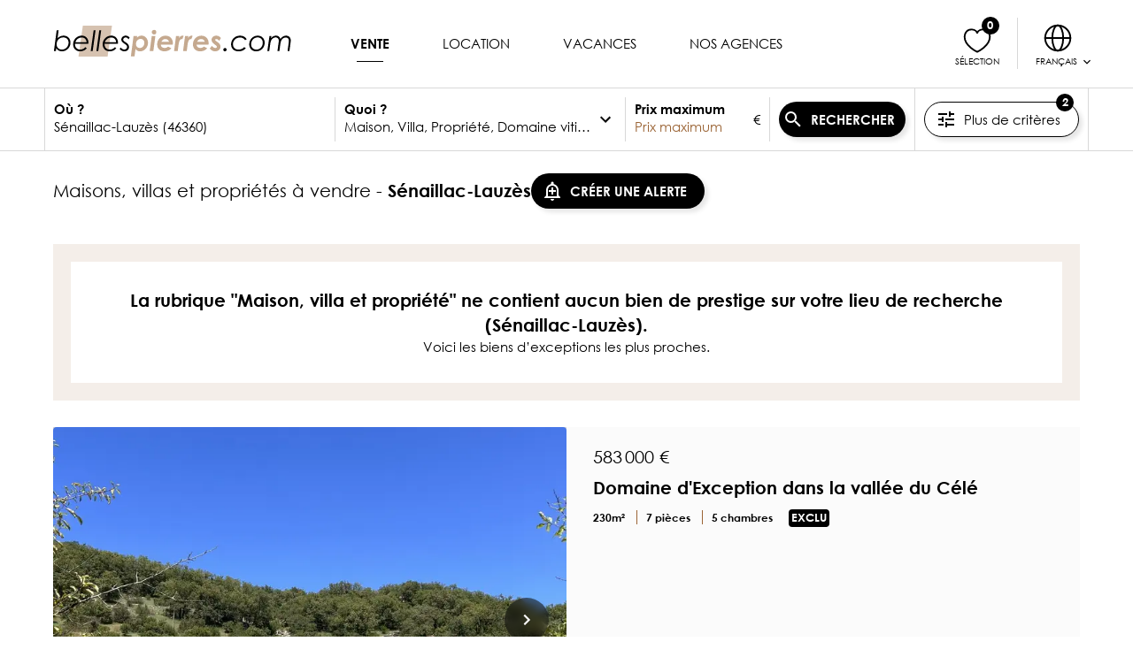

--- FILE ---
content_type: text/html; charset=utf-8
request_url: https://www.bellespierres.com/fr/vente/maisons-et-villas/senaillac-lauzes-46360/
body_size: 80172
content:
<!doctype html>
<html data-n-head-ssr lang="fr-FR" dir="ltr" data-n-head="%7B%22lang%22:%7B%22ssr%22:%22fr-FR%22%7D,%22dir%22:%7B%22ssr%22:%22ltr%22%7D%7D">
  <head >
    <title>Sénaillac-Lauzès : Maison, villa et propriété à vendre - BellesPierres</title><meta data-n-head="ssr" name="format-detection" content="telephone=no"><meta data-n-head="ssr" data-hid="og:type" property="og:type" content="website"><meta data-n-head="ssr" data-hid="og:site_name" property="og:site_name" content="BellesPierres : Immobilier de luxe et de prestige"><meta data-n-head="ssr" data-hid="og:image" property="og:image" content="/og.bellespierres.jpg"><meta data-n-head="ssr" data-hid="og:image:width" property="og:image:width" content="1200"><meta data-n-head="ssr" data-hid="og:image:height" property="og:image:height" content="630"><meta data-n-head="ssr" data-hid="fb:app_id" property="fb:app_id" content="undefined"><meta data-n-head="ssr" data-hid="fb:page_id" property="fb:page_id" content="undefined"><meta data-n-head="ssr" data-hid="twitter:card" name="twitter:card" content="summary_large_image"><meta data-n-head="ssr" data-hid="twitter:image" name="twitter:image" content="/og.bellespierres.jpg"><meta data-n-head="ssr" name="googlebot" content="max-snippet:-1,max-image-preview:large,max-video-preview:-1"><meta data-n-head="ssr" name="bingbot" content="max-snippet:-1,max-image-preview:large,max-video-preview:-1"><meta data-n-head="ssr" data-hid="charset" charset="utf-8"><meta data-n-head="ssr" data-hid="viewport" name="viewport" content="width=device-width, initial-scale=1, maximum-scale=1, user-scalable=0, minimal-ui"><meta data-n-head="ssr" data-hid="mobile-web-app-capable" name="mobile-web-app-capable" content="yes"><meta data-n-head="ssr" data-hid="apple-mobile-web-app-capable" name="apple-mobile-web-app-capable" content="yes"><meta data-n-head="ssr" data-hid="apple-mobile-web-app-status-bar-style" name="apple-mobile-web-app-status-bar-style" content="default"><meta data-n-head="ssr" data-hid="apple-mobile-web-app-title" name="apple-mobile-web-app-title" content="BellesPierres"><meta data-n-head="ssr" data-hid="theme-color" name="theme-color" content="#c5a98f"><meta data-n-head="ssr" data-hid="og:url" property="og:url" content="https://www.bellespierres.com/fr/vente/maisons-et-villas/senaillac-lauzes-46360/"><meta data-n-head="ssr" data-hid="i18n-og" property="og:locale" content="fr_FR"><meta data-n-head="ssr" data-hid="i18n-og-alt-en-US" property="og:locale:alternate" content="en_US"><meta data-n-head="ssr" data-hid="twitter:title" name="twitter:title" content="Sénaillac-Lauzès : Maison, villa et propriété à vendre - BellesPierres"><meta data-n-head="ssr" data-hid="og:title" property="og:title" content="Sénaillac-Lauzès : Maison, villa et propriété à vendre - BellesPierres"><meta data-n-head="ssr" data-hid="description" name="description" content="Découvrez 14 annonces de biens d&#x27;exception : Vente Maison, villa et propriété Sénaillac-Lauzès - Retrouvez toutes les annonces de Maison, villa et propriété Sénaillac-Lauzès sur BellesPierres.com"><meta data-n-head="ssr" data-hid="og:description" property="og:description" content="Découvrez 14 annonces de biens d&#x27;exception : Vente Maison, villa et propriété Sénaillac-Lauzès - Retrouvez toutes les annonces de Maison, villa et propriété Sénaillac-Lauzès sur BellesPierres.com"><meta data-n-head="ssr" data-hid="twitter:description" name="twitter:description" content="Découvrez 14 annonces de biens d&#x27;exception : Vente Maison, villa et propriété Sénaillac-Lauzès - Retrouvez toutes les annonces de Maison, villa et propriété Sénaillac-Lauzès sur BellesPierres.com"><meta data-n-head="ssr" data-hid="robots" name="robots" content="index, follow, all"><link data-n-head="ssr" rel="icon" type="image/png" href="/favicon.png"><link data-n-head="ssr" rel="icon" type="image/svg+xml" href="/favicon.svg"><link data-n-head="ssr" rel="preconnect" href="https://tag.aticdn.net/"><link data-n-head="ssr" rel="preconnect" href="https://www.googletagmanager.com" crossorigin=""><link data-n-head="ssr" rel="dns-prefetch" href="//sdk.privacy-center.org/"><link data-n-head="ssr" rel="dns-prefetch" href="//s.go-mpulse.net/"><link data-n-head="ssr" data-hid="shortcut-icon" rel="shortcut icon" href="/_nuxt/icons/icon_64x64.09ec40.png"><link data-n-head="ssr" data-hid="apple-touch-icon" rel="apple-touch-icon" href="/_nuxt/icons/icon_512x512.09ec40.png" sizes="512x512"><link data-n-head="ssr" href="/_nuxt/icons/splash_iphonese_640x1136.09ec40.png" media="(device-width: 320px) and (device-height: 568px) and (-webkit-device-pixel-ratio: 2)" rel="apple-touch-startup-image" data-hid="apple-touch-startup-image-iphonese"><link data-n-head="ssr" href="/_nuxt/icons/splash_iphone6_50x1334.09ec40.png" media="(device-width: 375px) and (device-height: 667px) and (-webkit-device-pixel-ratio: 2)" rel="apple-touch-startup-image" data-hid="apple-touch-startup-image-iphone6"><link data-n-head="ssr" href="/_nuxt/icons/splash_iphoneplus_1080x1920.09ec40.png" media="(device-width: 621px) and (device-height: 1104px) and (-webkit-device-pixel-ratio: 3)" rel="apple-touch-startup-image" data-hid="apple-touch-startup-image-iphoneplus"><link data-n-head="ssr" href="/_nuxt/icons/splash_iphonex_1125x2436.09ec40.png" media="(device-width: 375px) and (device-height: 812px) and (-webkit-device-pixel-ratio: 3)" rel="apple-touch-startup-image" data-hid="apple-touch-startup-image-iphonex"><link data-n-head="ssr" href="/_nuxt/icons/splash_iphonexr_828x1792.09ec40.png" media="(device-width: 414px) and (device-height: 896px) and (-webkit-device-pixel-ratio: 2)" rel="apple-touch-startup-image" data-hid="apple-touch-startup-image-iphonexr"><link data-n-head="ssr" href="/_nuxt/icons/splash_iphonexsmax_1242x2688.09ec40.png" media="(device-width: 414px) and (device-height: 896px) and (-webkit-device-pixel-ratio: 3)" rel="apple-touch-startup-image" data-hid="apple-touch-startup-image-iphonexsmax"><link data-n-head="ssr" href="/_nuxt/icons/splash_ipad_1536x2048.09ec40.png" media="(device-width: 768px) and (device-height: 1024px) and (-webkit-device-pixel-ratio: 2)" rel="apple-touch-startup-image" data-hid="apple-touch-startup-image-ipad"><link data-n-head="ssr" media="(device-width: 834px) and (device-height: 1112px) and (-webkit-device-pixel-ratio: 2)" rel="apple-touch-startup-image" data-hid="apple-touch-startup-image-ipadpro1"><link data-n-head="ssr" media="(device-width: 834px) and (device-height: 1194px) and (-webkit-device-pixel-ratio: 2)" rel="apple-touch-startup-image" data-hid="apple-touch-startup-image-ipadpro2"><link data-n-head="ssr" media="(device-width: 1024px) and (device-height: 1366px) and (-webkit-device-pixel-ratio: 2)" rel="apple-touch-startup-image" data-hid="apple-touch-startup-image-ipadpro3"><link data-n-head="ssr" rel="manifest" href="/_nuxt/manifest.e425b7a7.json" data-hid="manifest"><link data-n-head="ssr" data-hid="i18n-alt-fr" rel="alternate" href="https://www.bellespierres.com/fr/vente/maisons-et-villas/senaillac-lauzes-46360/" hreflang="fr"><link data-n-head="ssr" data-hid="i18n-alt-fr-FR" rel="alternate" href="https://www.bellespierres.com/fr/vente/maisons-et-villas/senaillac-lauzes-46360/" hreflang="fr-FR"><link data-n-head="ssr" data-hid="i18n-alt-en" rel="alternate" href="https://www.bellespierres.com/en/sale/house-villa-and-properties/senaillac-lauzes-46360/" hreflang="en"><link data-n-head="ssr" data-hid="i18n-alt-en-US" rel="alternate" href="https://www.bellespierres.com/en/sale/house-villa-and-properties/senaillac-lauzes-46360/" hreflang="en-US"><link data-n-head="ssr" rel="preload" href="https://www.googletagmanager.com/gtm.js?id=GTM-WR6GXD9" as="script"><link data-n-head="ssr" data-hid="canonical" rel="canonical" href="https://www.bellespierres.com/fr/vente/maisons-et-villas/senaillac-lauzes-46360/"><link data-n-head="ssr" rel="preload" href="https://www.bellespierres.com/photo-marcilhac-sur-cele-46-propriete-de-luxe/d143/1433635/6ee4babf09e68787211c089abff94cf8_917b323b8bf6d439bc3139f5730c47a80fba2c0e_rcrop_768-576_.jpg" as="image" type="image/jpeg" imagesrcset="https://www.bellespierres.com/photo-marcilhac-sur-cele-46-propriete-de-luxe/d143/1433635/6ee4babf09e68787211c089abff94cf8_917b323b8bf6d439bc3139f5730c47a80fba2c0e_rcrop_320-240_.jpg 320w, https://www.bellespierres.com/photo-marcilhac-sur-cele-46-propriete-de-luxe/d143/1433635/6ee4babf09e68787211c089abff94cf8_917b323b8bf6d439bc3139f5730c47a80fba2c0e_rcrop_768-576_.jpg 768w" imagesizes="(max-width: 320px) 320px, (max-width: 768px) 768px , 100vw"><script data-n-head="ssr" data-hid="newrelic" type="text/javascript"><!-- NREUM: (4) --></script><script data-n-head="ssr" data-hid="gtm-script">window['dataLayer']=[];if(!window._gtm_init){window._gtm_init=1;(function(w,n,d,m,e,p){w[d]=(w[d]==1||n[d]=='yes'||n[d]==1||n[m]==1||(w[e]&&w[e][p]&&w[e][p]()))?1:0})(window,navigator,'doNotTrack','msDoNotTrack','external','msTrackingProtectionEnabled');(function(w,d,s,l,x,y){w[x]={};w._gtm_inject=function(i){w[x][i]=1;w[l]=w[l]||[];w[l].push({'gtm.start':new Date().getTime(),event:'gtm.js'});var f=d.getElementsByTagName(s)[0],j=d.createElement(s);j.defer=true;j.src='https://www.googletagmanager.com/gtm.js?id='+i;f.parentNode.insertBefore(j,f);}})(window,document,'script','dataLayer','_gtm_ids','_gtm_inject')};["GTM-WR6GXD9"].forEach(function(i){window._gtm_inject(i)})</script><script data-n-head="ssr" data-hid="schema-org" type="application/ld+json">{"@graph":[{"@context":"https://schema.org","@type":"WebPage","name":"Sénaillac-Lauzès : Maison, villa et propriété à vendre - BellesPierres","alternateName":"Sénaillac-Lauzès : Maison, villa et propriété à vendre - BellesPierres","description":"Découvrez 14 annonces de biens d&#x27;exception : Vente Maison, villa et propriété Sénaillac-Lauzès - Retrouvez toutes les annonces de Maison, villa et propriété Sénaillac-Lauzès sur BellesPierres.com","url":"https://www.bellespierres.com/fr/vente/maisons-et-villas/senaillac-lauzes-46360/","isPartOf":{"@type":"WebSite","name":"BellesPierres","description":"Immobilier de luxe et de prestige : Achat, vente, location, vacances"},"sameAs":["https://www.facebook.com/bellespierres/","https://www.instagram.com/bellespierres_officiel/"],"breadcrumb":{"@type":"BreadcrumbList","itemListElement":[{"@type":"ListItem","position":1,"item":{"@id":"https://www.bellespierres.com/fr/","name":"Immobilier de prestige"}},{"@type":"ListItem","position":2,"item":{"@id":"https://www.bellespierres.com/fr/vente/immobilier-prestige/france/","name":"Vente Immobilier de prestige"}},{"@type":"ListItem","position":3,"item":{"@id":"https://www.bellespierres.com/fr/vente/immobilier-prestige/midi-pyrenees/","name":"Vente Immobilier de prestige en Midi-Pyrénées"}},{"@type":"ListItem","position":4,"item":{"@id":"https://www.bellespierres.com/fr/vente/immobilier-prestige/lot-46/","name":"Vente Immobilier de prestige en Lot"}},{"@type":"ListItem","position":5,"item":{"@id":"https://www.bellespierres.com/fr/vente/immobilier-prestige/senaillac-lauzes-46360/","name":"Vente Immobilier de prestige à Sénaillac-Lauzès"}},{"@type":"ListItem","position":6,"item":{"@id":"https://www.bellespierres.com/fr/vente/maisons-et-villas/senaillac-lauzes-46360/","name":"Vente Maison, villa et propriété à Sénaillac-Lauzès"}}]}}]}</script><link rel="modulepreload" href="/_nuxt/eb18fc8.modern.js" as="script"><link rel="modulepreload" href="/_nuxt/8ee63c9.modern.js" as="script"><link rel="preload" href="/_nuxt/css/02afdb3.css" as="style"><link rel="modulepreload" href="/_nuxt/7edb5b2.modern.js" as="script"><link rel="preload" href="/_nuxt/css/e9da859.css" as="style"><link rel="modulepreload" href="/_nuxt/b3b0791.modern.js" as="script"><link rel="preload" href="/_nuxt/fonts/GOTHICI.61860bc.woff" as="font" type="font/woff" crossorigin><link rel="preload" href="/_nuxt/fonts/GOTHICBI.5745171.woff" as="font" type="font/woff" crossorigin><link rel="preload" href="/_nuxt/fonts/GOTHICB.c96e45a.woff" as="font" type="font/woff" crossorigin><link rel="preload" href="/_nuxt/fonts/GOTHIC.8413939.woff" as="font" type="font/woff" crossorigin><link rel="preload" href="/_nuxt/css/37f98a3.css" as="style"><link rel="modulepreload" href="/_nuxt/63032a4.modern.js" as="script"><link rel="preload" href="/_nuxt/css/b8d357f.css" as="style"><link rel="modulepreload" href="/_nuxt/e63675f.modern.js" as="script"><link rel="preload" href="/_nuxt/css/0b108fe.css" as="style"><link rel="modulepreload" href="/_nuxt/7ad06be.modern.js" as="script"><link rel="preload" href="/_nuxt/css/29d00b2.css" as="style"><link rel="modulepreload" href="/_nuxt/bd0e7cb.modern.js" as="script"><link rel="preload" href="/_nuxt/css/8359021.css" as="style"><link rel="modulepreload" href="/_nuxt/b289329.modern.js" as="script"><link rel="stylesheet" href="/_nuxt/css/02afdb3.css"><link rel="stylesheet" href="/_nuxt/css/e9da859.css"><link rel="stylesheet" href="/_nuxt/css/37f98a3.css"><link rel="stylesheet" href="/_nuxt/css/b8d357f.css"><link rel="stylesheet" href="/_nuxt/css/0b108fe.css"><link rel="stylesheet" href="/_nuxt/css/29d00b2.css"><link rel="stylesheet" href="/_nuxt/css/8359021.css">
  </head>
  <body >
    <noscript data-n-head="ssr" data-hid="gtm-noscript" data-pbody="true"><iframe src="https://www.googletagmanager.com/ns.html?id=GTM-WR6GXD9&" height="0" width="0" style="display:none;visibility:hidden" title="gtm"></iframe></noscript><div data-server-rendered="true" id="__nuxt"><!----><div id="__layout"><div class="bpr" data-v-8c04bf10><header class="header" data-v-fc9c7546 data-v-8c04bf10><div class="grid" data-v-fc9c7546><div class="grid__col grid__col-3 header__item" data-v-fc9c7546><button type="button" data-t="menu-burger" class="button btn btn--secondary btn--circle" data-v-b977824c data-v-fc9c7546><span class="btn__icon" data-v-b977824c><svg viewBox="0 0 24 24" height="1em" class="icon" data-v-480d61c7 data-v-480d61c7 data-v-b977824c><path fill="currentColor" d="M3 6h18v2H3V6m0 5h18v2H3v-2m0 5h18v2H3v-2z" data-v-480d61c7 data-v-480d61c7></path></svg></span> <!----> <!----></button></div> <div class="grid__col grid__col-6 grid__col-lg-3 header__logo header__item" data-v-fc9c7546><a href="/fr/" title="BellesPierres.com Annonces immobilières de prestige" data-v-fc9c7546><svg width="254" height="33" viewBox="0 0 254 33" xmlns="http://www.w3.org/2000/svg" class="header__logo__svg" data-v-fc9c7546><g fill="none" fill-rule="evenodd" data-v-fc9c7546><path fill="var(--clr-gold, #C5A98F)" opacity=".703" d="M31.723 0h31.075l-4.654 33H27.068z" data-v-fc9c7546></path><g fill-rule="nonzero" data-v-fc9c7546><path d="M9.45 27.39c4.77 0 9.09-3.99 9.09-9.27 0-4.44-3.12-7.47-7.44-7.47-2.4 0-4.5.93-6.33 2.79l1.11-8.52H3.81L.87 27H3l.36-3.03c1.38 2.28 3.3 3.42 6.09 3.42zm-.06-1.89c-3.24 0-5.64-2.16-5.64-5.58 0-4.17 2.97-7.38 7.14-7.38 3.27 0 5.61 2.16 5.61 5.64 0 4.26-3.3 7.32-7.11 7.32zm19.44 1.92c2.97 0 5.52-1.32 7.08-3.27l-1.53-1.23c-1.26 1.68-3.27 2.61-5.49 2.61-3.36 0-5.52-2.37-5.52-5.67v-.42h14.19c.06-.42.12-1.02.12-1.44 0-4.11-2.82-7.38-7.08-7.38-5.28 0-9.27 4.38-9.27 9.24 0 4.11 2.7 7.56 7.5 7.56zm6.87-9.78h-12c1.05-3.24 3.72-5.01 6.78-5.01 2.91 0 5.1 1.95 5.22 5.01zM42.21 27l3.06-22.08h-2.01L40.17 27h2.04zm6 0l3.06-22.08h-2.01L46.17 27h2.04zm12.12.42c2.97 0 5.52-1.32 7.08-3.27l-1.53-1.23c-1.26 1.68-3.27 2.61-5.49 2.61-3.36 0-5.52-2.37-5.52-5.67v-.42h14.19c.06-.42.12-1.02.12-1.44 0-4.11-2.82-7.38-7.08-7.38-5.28 0-9.27 4.38-9.27 9.24 0 4.11 2.7 7.56 7.5 7.56zm6.87-9.78h-12c1.05-3.24 3.72-5.01 6.78-5.01 2.91 0 5.1 1.95 5.22 5.01zm8.73 9.75c2.88 0 5.07-1.86 5.07-4.62 0-2.82-1.95-3.99-4.83-5.88-.87-.57-1.38-1.35-1.38-2.07 0-1.05 1.05-2.28 2.55-2.28 1.29 0 2.31.75 3.18 1.98l1.11-1.68c-1.05-1.26-2.16-2.19-4.14-2.19-2.64 0-4.74 1.86-4.74 4.26 0 2.25 1.71 3.18 4.95 5.49.81.57 1.26 1.44 1.26 2.31 0 1.62-1.5 2.79-2.94 2.79-1.32 0-2.64-.72-3.84-2.16l-1.23 1.44c1.32 1.68 3.06 2.61 4.98 2.61z" fill="var(--clr-txt, #272727)" data-v-fc9c7546></path><path d="M86.85 32.82l1.05-8.04c1.05 1.71 2.79 2.64 4.77 2.64 4.65 0 8.55-4.14 8.55-9.03 0-4.2-2.76-7.74-6.9-7.74-2.07 0-3.39.75-4.86 2.13l.21-1.71H85.8l-2.85 21.75h3.9zm5.49-9c-2.46 0-3.96-1.8-3.96-4.2 0-2.67 1.8-5.49 5.01-5.49 2.34 0 3.96 1.68 3.96 4.17 0 3.3-2.28 5.52-5.01 5.52zm15.3-14.43a2.42 2.42 0 002.43-2.43 2.42 2.42 0 00-2.43-2.43c-1.35 0-2.4 1.08-2.4 2.43s1.05 2.43 2.4 2.43zM106.95 27l2.13-15.93h-3.84L103.05 27h3.9zm11.91.39c3.15 0 5.73-1.23 7.32-3.27l-3.45-1.8c-1.17.99-2.31 1.47-3.9 1.47-2.46 0-3.87-1.47-3.96-3.63h12.72c.06-.45.15-1.02.15-1.59 0-4.41-3-7.89-7.77-7.89-4.98 0-8.97 4.05-8.97 9.24 0 4.5 2.94 7.47 7.86 7.47zm4.86-10.08h-8.28c.81-1.95 2.43-3.03 4.32-3.03 1.92 0 3.36 1.02 3.96 3.03zm9.27 9.69l.75-6c.54-4.32 1.5-6.6 3.42-6.6.21 0 .54.03.66.06l1.41-3.54c-.27-.12-.6-.27-1.11-.27-1.53 0-2.76.9-3.78 2.58l.3-2.16h-3.51L129.06 27h3.93zm9.6 0l.75-6c.54-4.32 1.5-6.6 3.42-6.6.21 0 .54.03.66.06l1.41-3.54c-.27-.12-.6-.27-1.11-.27-1.53 0-2.76.9-3.78 2.58l.3-2.16h-3.51L138.66 27h3.93zm14.43.39c3.15 0 5.73-1.23 7.32-3.27l-3.45-1.8c-1.17.99-2.31 1.47-3.9 1.47-2.46 0-3.87-1.47-3.96-3.63h12.72c.06-.45.15-1.02.15-1.59 0-4.41-3-7.89-7.77-7.89-4.98 0-8.97 4.05-8.97 9.24 0 4.5 2.94 7.47 7.86 7.47zm4.86-10.08h-8.28c.81-1.95 2.43-3.03 4.32-3.03 1.92 0 3.36 1.02 3.96 3.03zm11.01 10.08c3.54 0 5.7-2.46 5.7-4.92 0-2.85-2.19-4.17-5.01-6.24-.36-.27-.69-.66-.69-1.08 0-.51.57-.9 1.29-.9.99 0 2.07.66 2.97 2.01l1.86-2.97c-1.2-1.74-3-2.64-4.89-2.64-2.85 0-5.1 1.92-5.1 4.53 0 2.7 2.22 4.02 4.86 6 .48.36.84.84.84 1.32 0 .72-.69 1.29-1.68 1.29-1.23 0-2.52-.75-3.6-2.19l-2.4 2.82c1.92 2.04 3.51 2.97 5.85 2.97z" fill="var(--clr-gold, #C5A98F)" data-v-fc9c7546></path><path d="M183.36 27.42c1.02 0 1.77-.81 1.77-1.8s-.78-1.77-1.77-1.77-1.8.78-1.8 1.77c0 .96.78 1.8 1.8 1.8zm14.49 0c3.24 0 5.67-1.05 7.74-3.33l-1.68-1.2c-1.29 1.56-3.72 2.64-6.15 2.64-3.66 0-5.88-2.37-5.88-5.79 0-3.93 3.09-7.08 7.53-7.08 2.37 0 4.23.96 5.4 2.82l1.71-.99c-1.32-2.43-3.9-3.84-7.08-3.84-5.37 0-9.6 4.05-9.6 9.21 0 4.47 2.91 7.56 8.01 7.56zm18.69-.03c5.46 0 9.15-4.11 9.15-9.12 0-4.53-3.21-7.62-7.35-7.62-5.13 0-9.15 4.08-9.15 9.3 0 4.29 2.94 7.44 7.35 7.44zm.27-1.89c-3.36 0-5.58-2.37-5.58-5.67 0-4.23 3.12-7.29 7.05-7.29 3.06 0 5.37 2.28 5.37 5.7 0 3.96-2.73 7.26-6.84 7.26zm13.77 1.5l1.05-7.5c.36-2.52.96-4.35 2.34-5.58.96-.84 2.25-1.38 3.51-1.38 1.86 0 3.27 1.29 3.27 3.45 0 .75-.12 1.56-.21 2.25l-1.2 8.76h2.04l1.08-7.65c.33-2.31.84-4.02 2.37-5.4.99-.9 2.1-1.29 3.39-1.29 2.07 0 3.27 1.35 3.27 3.3 0 .87-.12 2.04-.3 3.39L250.11 27h2.01l1.17-8.76c.09-.72.24-1.59.24-2.43 0-3.27-2.31-5.16-5.1-5.16-2.22 0-4.47 1.29-5.91 3.57-.75-2.4-2.58-3.57-4.77-3.57-1.83 0-3.93.9-5.25 2.67l.3-2.25h-1.98L228.54 27h2.04z" fill="var(--clr-txt, #272727)" data-v-fc9c7546></path></g></g></svg></a></div> <!----> <div class="grid__col grid__col-3 header__actions header__item" data-v-fc9c7546><div class="header__actions__item" data-v-fc9c7546><a href="/fr/favoris/" data-t="liste-favoris" class="button header__actions__item__btn btn btn--link" data-v-b977824c data-v-fc9c7546><span class="btn__icon" data-v-b977824c><svg viewBox="0 0 24 24" height="1em" class="icon" data-v-480d61c7 data-v-480d61c7 data-v-b977824c><path d="M12 20s9-4.114 9-10.726C21 9.274 21 4 16.037 4 12.877 4 12 6.452 12 6.452S11.124 4 7.963 4C3 4 3 9.274 3 9.274 3 15.886 12 20 12 20z" stroke="currentColor" stroke-width="1.215" stroke-linecap="round" stroke-linejoin="round" fill="none" fill-rule="evenodd" data-v-480d61c7 data-v-480d61c7></path></svg></span> <span class="btn__content" data-v-b977824c><span class="header__actions__item__btn__label" data-v-fc9c7546>
                        Sélection
                    </span></span> <!----></a></div> <div class="header__actions__item" data-v-fc9c7546><button type="button" class="button header__actions__item__btn header__actions__item__btn--lang btn btn--link" data-v-b977824c data-v-fc9c7546><span class="btn__icon" data-v-b977824c><svg viewBox="0 0 24 24" height="1em" class="icon" data-v-480d61c7 data-v-480d61c7 data-v-b977824c><g fill="none" fill-rule="evenodd" data-v-480d61c7 data-v-480d61c7><path d="M0 0h24v24H0z" data-v-480d61c7 data-v-480d61c7></path><g stroke="currentColor" stroke-linecap="round" stroke-linejoin="round" stroke-width="1.253" data-v-480d61c7 data-v-480d61c7><path d="M21 12a9 9 0 11-18 0 9 9 0 0118 0z" data-v-480d61c7 data-v-480d61c7></path><path d="M12 21c-2.15 0-3.892-4.03-3.892-9 0-4.971 1.743-9 3.892-9M12 3c2.15 0 3.892 4.029 3.892 9 0 4.97-1.742 9-3.892 9M3.008 12h17.983" data-v-480d61c7 data-v-480d61c7></path></g></g></svg></span> <span class="btn__content" data-v-b977824c><span class="header__actions__item__btn__label" data-v-fc9c7546>
                        Français
                        <svg viewBox="0 0 24 24" height="1.6em" class="icon" data-v-480d61c7 data-v-480d61c7 data-v-fc9c7546><path fill="currentColor" d="M7.41 8.58L12 13.17l4.59-4.59L18 10l-6 6-6-6 1.41-1.42z" data-v-480d61c7 data-v-480d61c7></path></svg></span></span> <!----></button> <div class="header__actions__item__locale-choice" style="display:none;" data-v-fc9c7546><a href="/fr/vente/maisons-et-villas/senaillac-lauzes-46360/" aria-current="page" class="button header__actions__item__locale-choice__item nuxt-link-exact-active nuxt-link-active btn btn--link active" data-v-b977824c data-v-fc9c7546><!----> <span class="btn__content" data-v-b977824c>
                        Français
                    </span> <!----></a><a href="/en/sale/house-villa-and-properties/senaillac-lauzes-46360/" class="button header__actions__item__locale-choice__item btn btn--link" data-v-b977824c data-v-fc9c7546><!----> <span class="btn__content" data-v-b977824c>
                        English
                    </span> <!----></a></div></div></div></div></header> <main data-fetch-key="data-v-b772987c:0" class="list bpr__main-content" data-v-b772987c data-v-8c04bf10><div class="list__search-form" data-v-b772987c><div class="container" data-v-b772987c><div class="search-form" data-v-51ee3492 data-v-b772987c><!----> <form class="search-form__mini-form" data-v-51ee3492><!----> <div class="search-form__mini-form__more" data-v-51ee3492><button type="button" data-t="plus-de-criteres" class="button search-form__mini-form__more__btn btn btn--outline" data-v-b977824c data-v-51ee3492><span class="btn__icon" data-v-b977824c><svg viewBox="0 0 24 24" height="1em" class="icon" data-v-480d61c7 data-v-480d61c7 data-v-b977824c><path fill="currentColor" d="M3 17v2h6v-2H3M3 5v2h10V5H3m10 16v-2h8v-2h-8v-2h-2v6h2M7 9v2H3v2h4v2h2V9H7m14 4v-2H11v2h10m-6-4h2V7h4V5h-4V3h-2v6z" data-v-480d61c7 data-v-480d61c7></path></svg></span> <span class="btn__content" data-v-b977824c>
                    Plus de critères
                    </span> <div class="btn__badge" data-v-b977824c><div class="badge" data-v-08d00506 data-v-51ee3492>2</div></div></button></div></form></div></div></div> <section data-v-b772987c><div data-t="liste" class="container container--xl" data-v-b772987c><div class="list-header grid" data-v-ded1d0c6 data-v-b772987c><div class="grid__col grid__col-10 list-header__title" data-v-ded1d0c6><h1 data-v-ded1d0c6>
            maisons, villas et propriétés à vendre

            
                -
                <strong data-v-ded1d0c6>Sénaillac-Lauzès</strong></h1> <div class="floating-banner" data-v-2d8719c6 data-v-ded1d0c6><button type="button" data-t="creer-alerte" class="button btn btn--primary" data-v-b977824c data-v-ded1d0c6><span class="btn__icon" data-v-b977824c><svg viewBox="0 0 24 24" height="1em" class="icon" data-v-480d61c7 data-v-480d61c7 data-v-b977824c><path fill="currentColor" d="M10.01 21.01c0 1.1.89 1.99 1.99 1.99s1.99-.89 1.99-1.99h-3.98zM12 6c2.76 0 5 2.24 5 5v7H7v-7c0-2.76 2.24-5 5-5zm0-4.5c-.83 0-1.5.67-1.5 1.5v1.17C7.36 4.85 5 7.65 5 11v6l-2 2v1h18v-1l-2-2v-6c0-3.35-2.36-6.15-5.5-6.83V3c0-.83-.67-1.5-1.5-1.5zM13 8h-2v3H8v2h3v3h2v-3h3v-2h-3z" data-v-480d61c7 data-v-480d61c7></path></svg></span> <span class="btn__content" data-v-b977824c>
                CRÉER UNE ALERTE
            </span> <!----></button></div></div> <!----></div> <!----> <div class="offer-list list__offer-list list__offer-list--premium" data-v-8d5ed6c0 data-v-b772987c> </div> <div class="offer-list list__offer-list list__offer-list--main" data-v-8d5ed6c0 data-v-b772987c><div class="list__notice bordered-block" data-v-c7afd810 data-v-b772987c><div class="bordered-block__content" data-v-c7afd810> <p class="bordered-block__title" data-v-c7afd810>
            La rubrique &quot;Maison, villa et propriété&quot; ne contient aucun bien de prestige sur votre lieu de recherche (Sénaillac-Lauzès).
        </p> <p data-v-c7afd810 data-v-b772987c>Voici les biens d’exceptions les plus proches.</p></div></div> <div class="offer-list__grid grid grid--gap" data-v-8d5ed6c0><div class="offer-list__grid__col grid__col grid__col-12" data-v-8d5ed6c0><article data-t="carte-annonce" data-scroll="offer-1433635" class="offer-card offer-card--horizontal offer-list__item offer-list__item--force-visible" data-v-7905a322 data-v-8d5ed6c0><div class="offer-card__header" data-v-7905a322><z-carousel navigation="true" class="offer-card__slider carousel" data-v-4b83b72f data-v-7905a322><div data-v-4b83b72f data-v-7905a322><a href="/fr/vente/propriete-de-luxe/marcilhac-sur-cele-46160/bien-exception-1433635/" title="Propriété Marcilhac-sur-Célé - 5 chambres - 230m²" tabindex="-1" class="offer-card__slider__pic__wrapper offer-card__offer-link inner-focus-outline" data-v-7905a322><img src="https://www.bellespierres.com/photo-marcilhac-sur-cele-46-propriete-de-luxe/d143/1433635/6ee4babf09e68787211c089abff94cf8_917b323b8bf6d439bc3139f5730c47a80fba2c0e_rcrop_768-576_.jpg" srcset="https://www.bellespierres.com/photo-marcilhac-sur-cele-46-propriete-de-luxe/d143/1433635/6ee4babf09e68787211c089abff94cf8_917b323b8bf6d439bc3139f5730c47a80fba2c0e_rcrop_320-240_.jpg 320w, https://www.bellespierres.com/photo-marcilhac-sur-cele-46-propriete-de-luxe/d143/1433635/6ee4babf09e68787211c089abff94cf8_917b323b8bf6d439bc3139f5730c47a80fba2c0e_rcrop_768-576_.jpg 768w" sizes="(max-width: 320px) 320px, (max-width: 768px) 768px" width="768" height="576" loading="eager" alt="Propriété Marcilhac-sur-Célé - 5 chambres - 230m²" class="offer-card__slider__pic" data-v-7905a322></a></div><div data-v-4b83b72f data-v-7905a322><a href="/fr/vente/propriete-de-luxe/marcilhac-sur-cele-46160/bien-exception-1433635/" title="Propriété Marcilhac-sur-Célé - 5 chambres - 230m²" tabindex="-1" class="offer-card__slider__pic__wrapper offer-card__offer-link inner-focus-outline" data-v-7905a322><img src="https://www.bellespierres.com/photo-marcilhac-sur-cele-46-propriete-de-luxe/d143/1433635/c040591904d20d242114d793789cbb73_1d48785b2899161f28c0f52ead3a17a459641c66_rcrop_768-576_.jpg" srcset="https://www.bellespierres.com/photo-marcilhac-sur-cele-46-propriete-de-luxe/d143/1433635/c040591904d20d242114d793789cbb73_1d48785b2899161f28c0f52ead3a17a459641c66_rcrop_320-240_.jpg 320w, https://www.bellespierres.com/photo-marcilhac-sur-cele-46-propriete-de-luxe/d143/1433635/c040591904d20d242114d793789cbb73_1d48785b2899161f28c0f52ead3a17a459641c66_rcrop_768-576_.jpg 768w" sizes="(max-width: 320px) 320px, (max-width: 768px) 768px" width="768" height="576" loading="lazy" alt="Propriété Marcilhac-sur-Célé - 5 chambres - 230m²" class="offer-card__slider__pic" data-v-7905a322></a></div><div data-v-4b83b72f data-v-7905a322><a href="/fr/vente/propriete-de-luxe/marcilhac-sur-cele-46160/bien-exception-1433635/" title="Propriété Marcilhac-sur-Célé - 5 chambres - 230m²" tabindex="-1" class="offer-card__slider__pic__wrapper offer-card__offer-link inner-focus-outline" data-v-7905a322><img src="https://www.bellespierres.com/photo-marcilhac-sur-cele-46-propriete-de-luxe/d143/1433635/decf4d9204cb395bb809179943f4a771_0576ce9266913965cf4ff719cd78995524f63e34_rcrop_768-576_.jpg" srcset="https://www.bellespierres.com/photo-marcilhac-sur-cele-46-propriete-de-luxe/d143/1433635/decf4d9204cb395bb809179943f4a771_0576ce9266913965cf4ff719cd78995524f63e34_rcrop_320-240_.jpg 320w, https://www.bellespierres.com/photo-marcilhac-sur-cele-46-propriete-de-luxe/d143/1433635/decf4d9204cb395bb809179943f4a771_0576ce9266913965cf4ff719cd78995524f63e34_rcrop_768-576_.jpg 768w" sizes="(max-width: 320px) 320px, (max-width: 768px) 768px" width="768" height="576" loading="lazy" alt="Propriété Marcilhac-sur-Célé - 5 chambres - 230m²" class="offer-card__slider__pic" data-v-7905a322></a></div><div data-v-4b83b72f data-v-7905a322><a href="/fr/vente/propriete-de-luxe/marcilhac-sur-cele-46160/bien-exception-1433635/" title="Propriété Marcilhac-sur-Célé - 5 chambres - 230m²" tabindex="-1" class="offer-card__slider__pic__wrapper offer-card__offer-link inner-focus-outline" data-v-7905a322><img src="https://www.bellespierres.com/photo-marcilhac-sur-cele-46-propriete-de-luxe/d143/1433635/545bbda0b77decf7e3f3b75f318ccf77_4e86fb8fabd1c55f1768ec5758178be4fd01bb67_rcrop_768-576_.jpg" srcset="https://www.bellespierres.com/photo-marcilhac-sur-cele-46-propriete-de-luxe/d143/1433635/545bbda0b77decf7e3f3b75f318ccf77_4e86fb8fabd1c55f1768ec5758178be4fd01bb67_rcrop_320-240_.jpg 320w, https://www.bellespierres.com/photo-marcilhac-sur-cele-46-propriete-de-luxe/d143/1433635/545bbda0b77decf7e3f3b75f318ccf77_4e86fb8fabd1c55f1768ec5758178be4fd01bb67_rcrop_768-576_.jpg 768w" sizes="(max-width: 320px) 320px, (max-width: 768px) 768px" width="768" height="576" loading="lazy" alt="Propriété Marcilhac-sur-Célé - 5 chambres - 230m²" class="offer-card__slider__pic" data-v-7905a322></a></div><div data-v-4b83b72f data-v-7905a322><a href="/fr/vente/propriete-de-luxe/marcilhac-sur-cele-46160/bien-exception-1433635/" title="Propriété Marcilhac-sur-Célé - 5 chambres - 230m²" tabindex="-1" class="offer-card__slider__pic__wrapper offer-card__offer-link inner-focus-outline" data-v-7905a322><img src="https://www.bellespierres.com/photo-marcilhac-sur-cele-46-propriete-de-luxe/d143/1433635/7d523bd4666503a542493a34c9c12e56_fdbc9a5212397ce635b69d75f8a103e3c4932a34_rcrop_768-576_.jpg" srcset="https://www.bellespierres.com/photo-marcilhac-sur-cele-46-propriete-de-luxe/d143/1433635/7d523bd4666503a542493a34c9c12e56_fdbc9a5212397ce635b69d75f8a103e3c4932a34_rcrop_320-240_.jpg 320w, https://www.bellespierres.com/photo-marcilhac-sur-cele-46-propriete-de-luxe/d143/1433635/7d523bd4666503a542493a34c9c12e56_fdbc9a5212397ce635b69d75f8a103e3c4932a34_rcrop_768-576_.jpg 768w" sizes="(max-width: 320px) 320px, (max-width: 768px) 768px" width="768" height="576" loading="lazy" alt="Propriété Marcilhac-sur-Célé - 5 chambres - 230m²" class="offer-card__slider__pic" data-v-7905a322></a></div><div data-v-4b83b72f data-v-7905a322><a href="/fr/vente/propriete-de-luxe/marcilhac-sur-cele-46160/bien-exception-1433635/" title="Propriété Marcilhac-sur-Célé - 5 chambres - 230m²" tabindex="-1" class="offer-card__slider__pic__wrapper offer-card__offer-link inner-focus-outline" data-v-7905a322><img src="https://www.bellespierres.com/photo-marcilhac-sur-cele-46-propriete-de-luxe/d143/1433635/7246017eb95062df70938bec032af915_1a21ae8c78503504c1fb0b1c2841d28dcecaa9b0_rcrop_768-576_.jpg" srcset="https://www.bellespierres.com/photo-marcilhac-sur-cele-46-propriete-de-luxe/d143/1433635/7246017eb95062df70938bec032af915_1a21ae8c78503504c1fb0b1c2841d28dcecaa9b0_rcrop_320-240_.jpg 320w, https://www.bellespierres.com/photo-marcilhac-sur-cele-46-propriete-de-luxe/d143/1433635/7246017eb95062df70938bec032af915_1a21ae8c78503504c1fb0b1c2841d28dcecaa9b0_rcrop_768-576_.jpg 768w" sizes="(max-width: 320px) 320px, (max-width: 768px) 768px" width="768" height="576" loading="lazy" alt="Propriété Marcilhac-sur-Célé - 5 chambres - 230m²" class="offer-card__slider__pic" data-v-7905a322></a></div><div data-v-4b83b72f data-v-7905a322><a href="/fr/vente/propriete-de-luxe/marcilhac-sur-cele-46160/bien-exception-1433635/" title="Propriété Marcilhac-sur-Célé - 5 chambres - 230m²" tabindex="-1" class="offer-card__slider__pic__wrapper offer-card__offer-link inner-focus-outline" data-v-7905a322><img src="https://www.bellespierres.com/photo-marcilhac-sur-cele-46-propriete-de-luxe/d143/1433635/709a9c8a9e3ef2511a9f7cdd625980dd_eae443a740ea067bc5b9fc1e7f5bbd514de40003_rcrop_768-576_.jpg" srcset="https://www.bellespierres.com/photo-marcilhac-sur-cele-46-propriete-de-luxe/d143/1433635/709a9c8a9e3ef2511a9f7cdd625980dd_eae443a740ea067bc5b9fc1e7f5bbd514de40003_rcrop_320-240_.jpg 320w, https://www.bellespierres.com/photo-marcilhac-sur-cele-46-propriete-de-luxe/d143/1433635/709a9c8a9e3ef2511a9f7cdd625980dd_eae443a740ea067bc5b9fc1e7f5bbd514de40003_rcrop_768-576_.jpg 768w" sizes="(max-width: 320px) 320px, (max-width: 768px) 768px" width="768" height="576" loading="lazy" alt="Propriété Marcilhac-sur-Célé - 5 chambres - 230m²" class="offer-card__slider__pic" data-v-7905a322></a></div><div data-v-4b83b72f data-v-7905a322><a href="/fr/vente/propriete-de-luxe/marcilhac-sur-cele-46160/bien-exception-1433635/" title="Propriété Marcilhac-sur-Célé - 5 chambres - 230m²" tabindex="-1" class="offer-card__slider__pic__wrapper offer-card__offer-link inner-focus-outline" data-v-7905a322><img src="https://www.bellespierres.com/photo-marcilhac-sur-cele-46-propriete-de-luxe/d143/1433635/7bdf11d3764ed7e1755ed92b509fe878_92434b5a78bd6275aae5c0c80b41e83c7656a071_rcrop_768-576_.jpg" srcset="https://www.bellespierres.com/photo-marcilhac-sur-cele-46-propriete-de-luxe/d143/1433635/7bdf11d3764ed7e1755ed92b509fe878_92434b5a78bd6275aae5c0c80b41e83c7656a071_rcrop_320-240_.jpg 320w, https://www.bellespierres.com/photo-marcilhac-sur-cele-46-propriete-de-luxe/d143/1433635/7bdf11d3764ed7e1755ed92b509fe878_92434b5a78bd6275aae5c0c80b41e83c7656a071_rcrop_768-576_.jpg 768w" sizes="(max-width: 320px) 320px, (max-width: 768px) 768px" width="768" height="576" loading="lazy" alt="Propriété Marcilhac-sur-Célé - 5 chambres - 230m²" class="offer-card__slider__pic" data-v-7905a322></a></div><div data-v-4b83b72f data-v-7905a322><a href="/fr/vente/propriete-de-luxe/marcilhac-sur-cele-46160/bien-exception-1433635/" title="Propriété Marcilhac-sur-Célé - 5 chambres - 230m²" tabindex="-1" class="offer-card__slider__pic__wrapper offer-card__offer-link inner-focus-outline" data-v-7905a322><img src="https://www.bellespierres.com/photo-marcilhac-sur-cele-46-propriete-de-luxe/d143/1433635/1e8c788157edc00f70bd6ad21c31f064_7d00c6b20256a77fcee624a8a46d0ae065819f11_rcrop_768-576_.jpg" srcset="https://www.bellespierres.com/photo-marcilhac-sur-cele-46-propriete-de-luxe/d143/1433635/1e8c788157edc00f70bd6ad21c31f064_7d00c6b20256a77fcee624a8a46d0ae065819f11_rcrop_320-240_.jpg 320w, https://www.bellespierres.com/photo-marcilhac-sur-cele-46-propriete-de-luxe/d143/1433635/1e8c788157edc00f70bd6ad21c31f064_7d00c6b20256a77fcee624a8a46d0ae065819f11_rcrop_768-576_.jpg 768w" sizes="(max-width: 320px) 320px, (max-width: 768px) 768px" width="768" height="576" loading="lazy" alt="Propriété Marcilhac-sur-Célé - 5 chambres - 230m²" class="offer-card__slider__pic" data-v-7905a322></a></div><div data-v-4b83b72f data-v-7905a322><a href="/fr/vente/propriete-de-luxe/marcilhac-sur-cele-46160/bien-exception-1433635/" title="Propriété Marcilhac-sur-Célé - 5 chambres - 230m²" tabindex="-1" class="offer-card__slider__pic__wrapper offer-card__offer-link inner-focus-outline" data-v-7905a322><img src="https://www.bellespierres.com/photo-marcilhac-sur-cele-46-propriete-de-luxe/d143/1433635/465c44e3cf20fd7f138b8917b9d0bffb_66f0244ccc6f4a0ade9916e4a89545ca5357cb8e_rcrop_768-576_.jpg" srcset="https://www.bellespierres.com/photo-marcilhac-sur-cele-46-propriete-de-luxe/d143/1433635/465c44e3cf20fd7f138b8917b9d0bffb_66f0244ccc6f4a0ade9916e4a89545ca5357cb8e_rcrop_320-240_.jpg 320w, https://www.bellespierres.com/photo-marcilhac-sur-cele-46-propriete-de-luxe/d143/1433635/465c44e3cf20fd7f138b8917b9d0bffb_66f0244ccc6f4a0ade9916e4a89545ca5357cb8e_rcrop_768-576_.jpg 768w" sizes="(max-width: 320px) 320px, (max-width: 768px) 768px" width="768" height="576" loading="lazy" alt="Propriété Marcilhac-sur-Célé - 5 chambres - 230m²" class="offer-card__slider__pic" data-v-7905a322></a></div> <button slot="nav-prev" tabindex="-1" class="slider-arrow" data-v-2fa2534b data-v-4b83b72f><svg viewBox="0 0 24 24" height="1em" class="slider-arrow__icon icon" data-v-480d61c7 data-v-480d61c7 data-v-2fa2534b><path fill="currentColor" d="M15.41 16.58L10.83 12l4.58-4.59L14 6l-6 6 6 6 1.41-1.42z" data-v-480d61c7 data-v-480d61c7></path></svg> <!----> <!----></button> <button slot="nav-next" tabindex="-1" class="slider-arrow" data-v-2fa2534b data-v-4b83b72f><!----> <!----> <svg viewBox="0 0 24 24" height="1em" class="slider-arrow__icon icon" data-v-480d61c7 data-v-480d61c7 data-v-2fa2534b><path fill="currentColor" d="M8.59 16.58L13.17 12 8.59 7.41 10 6l6 6-6 6-1.41-1.42z" data-v-480d61c7 data-v-480d61c7></path></svg></button> <div slot="overlay" class="carousel__overlay" data-v-4b83b72f><div class="slider-overlay" data-v-f3fdccbe data-v-7905a322><div class="slider-overlay__items-wrapper" data-v-f3fdccbe><button tabindex="-1" class="slider-overlay__item" data-v-f3fdccbe><svg viewBox="0 0 24 24" height="1.6em" class="icon" data-v-480d61c7 data-v-480d61c7 data-v-f3fdccbe><path fill="currentColor" d="M20 4h-3.17L15 2H9L7.17 4H4a2 2 0 00-2 2v12a2 2 0 002 2h16a2 2 0 002-2V6a2 2 0 00-2-2m0 14H4V6h4.05l1.83-2h4.24l1.83 2H20v12M12 7a5 5 0 00-5 5 5 5 0 005 5 5 5 0 005-5 5 5 0 00-5-5m0 8a3 3 0 01-3-3 3 3 0 013-3 3 3 0 013 3 3 3 0 01-3 3z" data-v-480d61c7 data-v-480d61c7></path></svg>
            1/10
        </button> <!----> <!----></div></div> <!----></div></z-carousel></div> <!----> <div class="offer-card__content" data-v-7905a322><div class="offer-card__first-line" data-v-7905a322><div class="offer-card__price" data-v-7905a322>
                583 000 €
            </div> <div class="offer-card__fav" data-v-7905a322><span data-t="favoris" class="selection-btn" data-v-f753a5f6 data-v-7905a322><!----></span></div></div> <!----> <h2 data-v-7905a322><span class="offer-card__title" data-v-7905a322>
                    Domaine d'Exception dans la vallée du Célé
                </span></h2> <div class="offer-card__caracteristics" data-v-7905a322><span class="offer-card__caracteristics__item" data-v-7905a322>
                230m²
            </span><span class="offer-card__caracteristics__item" data-v-7905a322>
                7 pièces
            </span><span class="offer-card__caracteristics__item" data-v-7905a322>
                5 chambres
            </span> <div class="offer-card__caracteristics__item-exclu badge badge--square" data-v-08d00506 data-v-7905a322>
                    EXCLU
                </div></div> <!----> <div class="offer-card__actions" data-v-7905a322><!----> <a href="/fr/vente/propriete-de-luxe/marcilhac-sur-cele-46160/bien-exception-1433635/" title="Propriété Marcilhac-sur-Célé - 5 chambres - 230m²" class="offer-card__actions__link offer-card__offer-link" data-v-7905a322></a></div> <div class="offer-card__agency" data-v-7905a322><p itemscope="itemscope" itemtype="http://schema.org/RealEstateAgent" data-v-7905a322><span itemprop="name" class="offer-card__agency__name" data-v-7905a322>
                    SELECTION HABITAT
                </span></p></div></div></article> <!----></div><div class="offer-list__grid__col grid__col grid__col-12" data-v-8d5ed6c0><article data-t="carte-annonce" data-scroll="offer-1433475" class="offer-card offer-card--horizontal offer-list__item offer-list__item--force-visible" data-v-7905a322 data-v-8d5ed6c0><div class="offer-card__header" data-v-7905a322><z-carousel navigation="true" class="offer-card__slider carousel" data-v-4b83b72f data-v-7905a322><div data-v-4b83b72f data-v-7905a322><a href="/fr/vente/maison-de-luxe/cahors-46000/bien-exception-1433475/" title="Maison Cahors - 4 chambres - 381m²" tabindex="-1" class="offer-card__slider__pic__wrapper offer-card__offer-link inner-focus-outline" data-v-7905a322><img src="https://www.bellespierres.com/photo-cahors-46-maison-de-luxe/d143/1433475/b6403f9d6d443f33a41ebe6182621c01_d80c1fed2ffb878f11ce7fde9e11f6590a895da2_rcrop_768-576_.jpg" srcset="https://www.bellespierres.com/photo-cahors-46-maison-de-luxe/d143/1433475/b6403f9d6d443f33a41ebe6182621c01_d80c1fed2ffb878f11ce7fde9e11f6590a895da2_rcrop_320-240_.jpg 320w, https://www.bellespierres.com/photo-cahors-46-maison-de-luxe/d143/1433475/b6403f9d6d443f33a41ebe6182621c01_d80c1fed2ffb878f11ce7fde9e11f6590a895da2_rcrop_768-576_.jpg 768w" sizes="(max-width: 320px) 320px, (max-width: 768px) 768px" width="768" height="576" loading="lazy" alt="Maison Cahors - 4 chambres - 381m²" class="offer-card__slider__pic" data-v-7905a322></a></div><div data-v-4b83b72f data-v-7905a322><a href="/fr/vente/maison-de-luxe/cahors-46000/bien-exception-1433475/" title="Maison Cahors - 4 chambres - 381m²" tabindex="-1" class="offer-card__slider__pic__wrapper offer-card__offer-link inner-focus-outline" data-v-7905a322><img src="https://www.bellespierres.com/photo-cahors-46-maison-de-luxe/d143/1433475/475cfdca122b6ad703138a5e4fb9b254_f9bd43410aeaf9f2e2f7bbbad3189fc80ea4f3b7_rcrop_768-576_.jpg" srcset="https://www.bellespierres.com/photo-cahors-46-maison-de-luxe/d143/1433475/475cfdca122b6ad703138a5e4fb9b254_f9bd43410aeaf9f2e2f7bbbad3189fc80ea4f3b7_rcrop_320-240_.jpg 320w, https://www.bellespierres.com/photo-cahors-46-maison-de-luxe/d143/1433475/475cfdca122b6ad703138a5e4fb9b254_f9bd43410aeaf9f2e2f7bbbad3189fc80ea4f3b7_rcrop_768-576_.jpg 768w" sizes="(max-width: 320px) 320px, (max-width: 768px) 768px" width="768" height="576" loading="lazy" alt="Maison Cahors - 4 chambres - 381m²" class="offer-card__slider__pic" data-v-7905a322></a></div><div data-v-4b83b72f data-v-7905a322><a href="/fr/vente/maison-de-luxe/cahors-46000/bien-exception-1433475/" title="Maison Cahors - 4 chambres - 381m²" tabindex="-1" class="offer-card__slider__pic__wrapper offer-card__offer-link inner-focus-outline" data-v-7905a322><img src="https://www.bellespierres.com/photo-cahors-46-maison-de-luxe/d143/1433475/2dcfac2c1761e763e9163023b9f86001_9466abc8628cb1cc0eb591f5c80d33e943607434_rcrop_768-576_.jpg" srcset="https://www.bellespierres.com/photo-cahors-46-maison-de-luxe/d143/1433475/2dcfac2c1761e763e9163023b9f86001_9466abc8628cb1cc0eb591f5c80d33e943607434_rcrop_320-240_.jpg 320w, https://www.bellespierres.com/photo-cahors-46-maison-de-luxe/d143/1433475/2dcfac2c1761e763e9163023b9f86001_9466abc8628cb1cc0eb591f5c80d33e943607434_rcrop_768-576_.jpg 768w" sizes="(max-width: 320px) 320px, (max-width: 768px) 768px" width="768" height="576" loading="lazy" alt="Maison Cahors - 4 chambres - 381m²" class="offer-card__slider__pic" data-v-7905a322></a></div><div data-v-4b83b72f data-v-7905a322><a href="/fr/vente/maison-de-luxe/cahors-46000/bien-exception-1433475/" title="Maison Cahors - 4 chambres - 381m²" tabindex="-1" class="offer-card__slider__pic__wrapper offer-card__offer-link inner-focus-outline" data-v-7905a322><img src="https://www.bellespierres.com/photo-cahors-46-maison-de-luxe/d143/1433475/e9c18d0b3ff2e2ab577e3067c3b9b8a7_b9fc895c36ec6ef93c634223ddf73060ef5bed7a_rcrop_768-576_.jpg" srcset="https://www.bellespierres.com/photo-cahors-46-maison-de-luxe/d143/1433475/e9c18d0b3ff2e2ab577e3067c3b9b8a7_b9fc895c36ec6ef93c634223ddf73060ef5bed7a_rcrop_320-240_.jpg 320w, https://www.bellespierres.com/photo-cahors-46-maison-de-luxe/d143/1433475/e9c18d0b3ff2e2ab577e3067c3b9b8a7_b9fc895c36ec6ef93c634223ddf73060ef5bed7a_rcrop_768-576_.jpg 768w" sizes="(max-width: 320px) 320px, (max-width: 768px) 768px" width="768" height="576" loading="lazy" alt="Maison Cahors - 4 chambres - 381m²" class="offer-card__slider__pic" data-v-7905a322></a></div> <button slot="nav-prev" tabindex="-1" class="slider-arrow" data-v-2fa2534b data-v-4b83b72f><svg viewBox="0 0 24 24" height="1em" class="slider-arrow__icon icon" data-v-480d61c7 data-v-480d61c7 data-v-2fa2534b><path fill="currentColor" d="M15.41 16.58L10.83 12l4.58-4.59L14 6l-6 6 6 6 1.41-1.42z" data-v-480d61c7 data-v-480d61c7></path></svg> <!----> <!----></button> <button slot="nav-next" tabindex="-1" class="slider-arrow" data-v-2fa2534b data-v-4b83b72f><!----> <!----> <svg viewBox="0 0 24 24" height="1em" class="slider-arrow__icon icon" data-v-480d61c7 data-v-480d61c7 data-v-2fa2534b><path fill="currentColor" d="M8.59 16.58L13.17 12 8.59 7.41 10 6l6 6-6 6-1.41-1.42z" data-v-480d61c7 data-v-480d61c7></path></svg></button> <div slot="overlay" class="carousel__overlay" data-v-4b83b72f><div class="slider-overlay" data-v-f3fdccbe data-v-7905a322><div class="slider-overlay__items-wrapper" data-v-f3fdccbe><button tabindex="-1" class="slider-overlay__item" data-v-f3fdccbe><svg viewBox="0 0 24 24" height="1.6em" class="icon" data-v-480d61c7 data-v-480d61c7 data-v-f3fdccbe><path fill="currentColor" d="M20 4h-3.17L15 2H9L7.17 4H4a2 2 0 00-2 2v12a2 2 0 002 2h16a2 2 0 002-2V6a2 2 0 00-2-2m0 14H4V6h4.05l1.83-2h4.24l1.83 2H20v12M12 7a5 5 0 00-5 5 5 5 0 005 5 5 5 0 005-5 5 5 0 00-5-5m0 8a3 3 0 01-3-3 3 3 0 013-3 3 3 0 013 3 3 3 0 01-3 3z" data-v-480d61c7 data-v-480d61c7></path></svg>
            1/4
        </button> <!----> <!----></div></div> <!----></div></z-carousel></div> <!----> <div class="offer-card__content" data-v-7905a322><div class="offer-card__first-line" data-v-7905a322><div class="offer-card__price" data-v-7905a322>
                530 000 €
            </div> <div class="offer-card__fav" data-v-7905a322><span data-t="favoris" class="selection-btn" data-v-f753a5f6 data-v-7905a322><!----></span></div></div> <!----> <h2 data-v-7905a322><span class="offer-card__title" data-v-7905a322>
                    Cahors centre historique - Hôtel particulier à vendre
                </span></h2> <div class="offer-card__caracteristics" data-v-7905a322><span class="offer-card__caracteristics__item" data-v-7905a322>
                381m²
            </span><span class="offer-card__caracteristics__item" data-v-7905a322>
                7 pièces
            </span><span class="offer-card__caracteristics__item" data-v-7905a322>
                4 chambres
            </span> <!----></div> <!----> <div class="offer-card__actions" data-v-7905a322><!----> <a href="/fr/vente/maison-de-luxe/cahors-46000/bien-exception-1433475/" title="Maison Cahors - 4 chambres - 381m²" class="offer-card__actions__link offer-card__offer-link" data-v-7905a322></a></div> <div class="offer-card__agency" data-v-7905a322><p itemscope="itemscope" itemtype="http://schema.org/RealEstateAgent" data-v-7905a322><span itemprop="name" class="offer-card__agency__name" data-v-7905a322>
                    SELECTION HABITAT
                </span></p></div></div></article> <div class="offer-list__item offer-list__pub-native" data-v-8d5ed6c0><div id="pub_native_web_atf1" data-v-8d5ed6c0></div></div></div><div class="offer-list__grid__col grid__col grid__col-12" data-v-8d5ed6c0><article data-t="carte-annonce" data-scroll="offer-1432466" class="offer-card offer-card--horizontal offer-list__item" data-v-7905a322 data-v-8d5ed6c0><div class="offer-card__header" data-v-7905a322><z-carousel navigation="true" class="offer-card__slider carousel" data-v-4b83b72f data-v-7905a322><div data-v-4b83b72f data-v-7905a322><a href="/fr/vente/maison-de-luxe/pradines-46090/bien-exception-1432466/" title="Maison Pradines - 8 chambres - 339m²" tabindex="-1" class="offer-card__slider__pic__wrapper offer-card__offer-link inner-focus-outline" data-v-7905a322><img src="https://www.bellespierres.com/photo-pradines-46-maison-de-luxe/d143/1432466/ef5c65fffcda835f591dc2696b834f7d_9319005bc6746ca148f440b9d96eecf609bc31e3_rcrop_768-576_.jpg" srcset="https://www.bellespierres.com/photo-pradines-46-maison-de-luxe/d143/1432466/ef5c65fffcda835f591dc2696b834f7d_9319005bc6746ca148f440b9d96eecf609bc31e3_rcrop_320-240_.jpg 320w, https://www.bellespierres.com/photo-pradines-46-maison-de-luxe/d143/1432466/ef5c65fffcda835f591dc2696b834f7d_9319005bc6746ca148f440b9d96eecf609bc31e3_rcrop_768-576_.jpg 768w" sizes="(max-width: 320px) 320px, (max-width: 768px) 768px" width="768" height="576" loading="lazy" alt="Maison Pradines - 8 chambres - 339m²" class="offer-card__slider__pic" data-v-7905a322></a></div><div data-v-4b83b72f data-v-7905a322><a href="/fr/vente/maison-de-luxe/pradines-46090/bien-exception-1432466/" title="Maison Pradines - 8 chambres - 339m²" tabindex="-1" class="offer-card__slider__pic__wrapper offer-card__offer-link inner-focus-outline" data-v-7905a322><img src="https://www.bellespierres.com/photo-pradines-46-maison-de-luxe/d143/1432466/d10d855f3ad446c8a794e33fe5595916_bff85448c7102ec4737916fd0163030c70fc0aa4_rcrop_768-576_.jpg" srcset="https://www.bellespierres.com/photo-pradines-46-maison-de-luxe/d143/1432466/d10d855f3ad446c8a794e33fe5595916_bff85448c7102ec4737916fd0163030c70fc0aa4_rcrop_320-240_.jpg 320w, https://www.bellespierres.com/photo-pradines-46-maison-de-luxe/d143/1432466/d10d855f3ad446c8a794e33fe5595916_bff85448c7102ec4737916fd0163030c70fc0aa4_rcrop_768-576_.jpg 768w" sizes="(max-width: 320px) 320px, (max-width: 768px) 768px" width="768" height="576" loading="lazy" alt="Maison Pradines - 8 chambres - 339m²" class="offer-card__slider__pic" data-v-7905a322></a></div><div data-v-4b83b72f data-v-7905a322><a href="/fr/vente/maison-de-luxe/pradines-46090/bien-exception-1432466/" title="Maison Pradines - 8 chambres - 339m²" tabindex="-1" class="offer-card__slider__pic__wrapper offer-card__offer-link inner-focus-outline" data-v-7905a322><img src="https://www.bellespierres.com/photo-pradines-46-maison-de-luxe/d143/1432466/2b64ac32e088a8c6011b83d53bd267a9_b5112a97b7d633ac2f7965c17bd0eac8e2619767_rcrop_768-576_.jpg" srcset="https://www.bellespierres.com/photo-pradines-46-maison-de-luxe/d143/1432466/2b64ac32e088a8c6011b83d53bd267a9_b5112a97b7d633ac2f7965c17bd0eac8e2619767_rcrop_320-240_.jpg 320w, https://www.bellespierres.com/photo-pradines-46-maison-de-luxe/d143/1432466/2b64ac32e088a8c6011b83d53bd267a9_b5112a97b7d633ac2f7965c17bd0eac8e2619767_rcrop_768-576_.jpg 768w" sizes="(max-width: 320px) 320px, (max-width: 768px) 768px" width="768" height="576" loading="lazy" alt="Maison Pradines - 8 chambres - 339m²" class="offer-card__slider__pic" data-v-7905a322></a></div><div data-v-4b83b72f data-v-7905a322><a href="/fr/vente/maison-de-luxe/pradines-46090/bien-exception-1432466/" title="Maison Pradines - 8 chambres - 339m²" tabindex="-1" class="offer-card__slider__pic__wrapper offer-card__offer-link inner-focus-outline" data-v-7905a322><img src="https://www.bellespierres.com/photo-pradines-46-maison-de-luxe/d143/1432466/faf0971571e856ab3677295e8b7fa0a9_15b889b215ea496b7f026f4b43af138cb97b37f8_rcrop_768-576_.jpg" srcset="https://www.bellespierres.com/photo-pradines-46-maison-de-luxe/d143/1432466/faf0971571e856ab3677295e8b7fa0a9_15b889b215ea496b7f026f4b43af138cb97b37f8_rcrop_320-240_.jpg 320w, https://www.bellespierres.com/photo-pradines-46-maison-de-luxe/d143/1432466/faf0971571e856ab3677295e8b7fa0a9_15b889b215ea496b7f026f4b43af138cb97b37f8_rcrop_768-576_.jpg 768w" sizes="(max-width: 320px) 320px, (max-width: 768px) 768px" width="768" height="576" loading="lazy" alt="Maison Pradines - 8 chambres - 339m²" class="offer-card__slider__pic" data-v-7905a322></a></div><div data-v-4b83b72f data-v-7905a322><a href="/fr/vente/maison-de-luxe/pradines-46090/bien-exception-1432466/" title="Maison Pradines - 8 chambres - 339m²" tabindex="-1" class="offer-card__slider__pic__wrapper offer-card__offer-link inner-focus-outline" data-v-7905a322><img src="https://www.bellespierres.com/photo-pradines-46-maison-de-luxe/d143/1432466/f4fb503b5407c8ba828e072559daecf7_4f853c52779ea612daa6ee0f3e5d9573aff177a5_rcrop_768-576_.jpg" srcset="https://www.bellespierres.com/photo-pradines-46-maison-de-luxe/d143/1432466/f4fb503b5407c8ba828e072559daecf7_4f853c52779ea612daa6ee0f3e5d9573aff177a5_rcrop_320-240_.jpg 320w, https://www.bellespierres.com/photo-pradines-46-maison-de-luxe/d143/1432466/f4fb503b5407c8ba828e072559daecf7_4f853c52779ea612daa6ee0f3e5d9573aff177a5_rcrop_768-576_.jpg 768w" sizes="(max-width: 320px) 320px, (max-width: 768px) 768px" width="768" height="576" loading="lazy" alt="Maison Pradines - 8 chambres - 339m²" class="offer-card__slider__pic" data-v-7905a322></a></div><div data-v-4b83b72f data-v-7905a322><a href="/fr/vente/maison-de-luxe/pradines-46090/bien-exception-1432466/" title="Maison Pradines - 8 chambres - 339m²" tabindex="-1" class="offer-card__slider__pic__wrapper offer-card__offer-link inner-focus-outline" data-v-7905a322><img src="https://www.bellespierres.com/photo-pradines-46-maison-de-luxe/d143/1432466/9c1b5f733762390f5973a878ff9c8cdd_0edfc72df1e9742343556c71b19d5ed821a78642_rcrop_768-576_.jpg" srcset="https://www.bellespierres.com/photo-pradines-46-maison-de-luxe/d143/1432466/9c1b5f733762390f5973a878ff9c8cdd_0edfc72df1e9742343556c71b19d5ed821a78642_rcrop_320-240_.jpg 320w, https://www.bellespierres.com/photo-pradines-46-maison-de-luxe/d143/1432466/9c1b5f733762390f5973a878ff9c8cdd_0edfc72df1e9742343556c71b19d5ed821a78642_rcrop_768-576_.jpg 768w" sizes="(max-width: 320px) 320px, (max-width: 768px) 768px" width="768" height="576" loading="lazy" alt="Maison Pradines - 8 chambres - 339m²" class="offer-card__slider__pic" data-v-7905a322></a></div><div data-v-4b83b72f data-v-7905a322><a href="/fr/vente/maison-de-luxe/pradines-46090/bien-exception-1432466/" title="Maison Pradines - 8 chambres - 339m²" tabindex="-1" class="offer-card__slider__pic__wrapper offer-card__offer-link inner-focus-outline" data-v-7905a322><img src="https://www.bellespierres.com/photo-pradines-46-maison-de-luxe/d143/1432466/96c724f6905bd5194a8d991084840feb_8286ad084f6ada0c3d4cb64a2d0d6c205455ce6d_rcrop_768-576_.jpg" srcset="https://www.bellespierres.com/photo-pradines-46-maison-de-luxe/d143/1432466/96c724f6905bd5194a8d991084840feb_8286ad084f6ada0c3d4cb64a2d0d6c205455ce6d_rcrop_320-240_.jpg 320w, https://www.bellespierres.com/photo-pradines-46-maison-de-luxe/d143/1432466/96c724f6905bd5194a8d991084840feb_8286ad084f6ada0c3d4cb64a2d0d6c205455ce6d_rcrop_768-576_.jpg 768w" sizes="(max-width: 320px) 320px, (max-width: 768px) 768px" width="768" height="576" loading="lazy" alt="Maison Pradines - 8 chambres - 339m²" class="offer-card__slider__pic" data-v-7905a322></a></div><div data-v-4b83b72f data-v-7905a322><a href="/fr/vente/maison-de-luxe/pradines-46090/bien-exception-1432466/" title="Maison Pradines - 8 chambres - 339m²" tabindex="-1" class="offer-card__slider__pic__wrapper offer-card__offer-link inner-focus-outline" data-v-7905a322><img src="https://www.bellespierres.com/photo-pradines-46-maison-de-luxe/d143/1432466/4f68497e757c83bd20773ba106a34966_9d318b2e2668f70c805db4e2f406892f4cce3d20_rcrop_768-576_.jpg" srcset="https://www.bellespierres.com/photo-pradines-46-maison-de-luxe/d143/1432466/4f68497e757c83bd20773ba106a34966_9d318b2e2668f70c805db4e2f406892f4cce3d20_rcrop_320-240_.jpg 320w, https://www.bellespierres.com/photo-pradines-46-maison-de-luxe/d143/1432466/4f68497e757c83bd20773ba106a34966_9d318b2e2668f70c805db4e2f406892f4cce3d20_rcrop_768-576_.jpg 768w" sizes="(max-width: 320px) 320px, (max-width: 768px) 768px" width="768" height="576" loading="lazy" alt="Maison Pradines - 8 chambres - 339m²" class="offer-card__slider__pic" data-v-7905a322></a></div><div data-v-4b83b72f data-v-7905a322><a href="/fr/vente/maison-de-luxe/pradines-46090/bien-exception-1432466/" title="Maison Pradines - 8 chambres - 339m²" tabindex="-1" class="offer-card__slider__pic__wrapper offer-card__offer-link inner-focus-outline" data-v-7905a322><img src="https://www.bellespierres.com/photo-pradines-46-maison-de-luxe/d143/1432466/ef1c0aaa21b4b434dcc4d5fb9443c864_a2e7234a334638517b40341618e9938b05ec783c_rcrop_768-576_.jpg" srcset="https://www.bellespierres.com/photo-pradines-46-maison-de-luxe/d143/1432466/ef1c0aaa21b4b434dcc4d5fb9443c864_a2e7234a334638517b40341618e9938b05ec783c_rcrop_320-240_.jpg 320w, https://www.bellespierres.com/photo-pradines-46-maison-de-luxe/d143/1432466/ef1c0aaa21b4b434dcc4d5fb9443c864_a2e7234a334638517b40341618e9938b05ec783c_rcrop_768-576_.jpg 768w" sizes="(max-width: 320px) 320px, (max-width: 768px) 768px" width="768" height="576" loading="lazy" alt="Maison Pradines - 8 chambres - 339m²" class="offer-card__slider__pic" data-v-7905a322></a></div><div data-v-4b83b72f data-v-7905a322><a href="/fr/vente/maison-de-luxe/pradines-46090/bien-exception-1432466/" title="Maison Pradines - 8 chambres - 339m²" tabindex="-1" class="offer-card__slider__pic__wrapper offer-card__offer-link inner-focus-outline" data-v-7905a322><img src="https://www.bellespierres.com/photo-pradines-46-maison-de-luxe/d143/1432466/0ffa0545c717499de58f7ca9f6a063b2_d42f2668f40753f969369ef86582076efaa6a72f_rcrop_768-576_.jpg" srcset="https://www.bellespierres.com/photo-pradines-46-maison-de-luxe/d143/1432466/0ffa0545c717499de58f7ca9f6a063b2_d42f2668f40753f969369ef86582076efaa6a72f_rcrop_320-240_.jpg 320w, https://www.bellespierres.com/photo-pradines-46-maison-de-luxe/d143/1432466/0ffa0545c717499de58f7ca9f6a063b2_d42f2668f40753f969369ef86582076efaa6a72f_rcrop_768-576_.jpg 768w" sizes="(max-width: 320px) 320px, (max-width: 768px) 768px" width="768" height="576" loading="lazy" alt="Maison Pradines - 8 chambres - 339m²" class="offer-card__slider__pic" data-v-7905a322></a></div> <button slot="nav-prev" tabindex="-1" class="slider-arrow" data-v-2fa2534b data-v-4b83b72f><svg viewBox="0 0 24 24" height="1em" class="slider-arrow__icon icon" data-v-480d61c7 data-v-480d61c7 data-v-2fa2534b><path fill="currentColor" d="M15.41 16.58L10.83 12l4.58-4.59L14 6l-6 6 6 6 1.41-1.42z" data-v-480d61c7 data-v-480d61c7></path></svg> <!----> <!----></button> <button slot="nav-next" tabindex="-1" class="slider-arrow" data-v-2fa2534b data-v-4b83b72f><!----> <!----> <svg viewBox="0 0 24 24" height="1em" class="slider-arrow__icon icon" data-v-480d61c7 data-v-480d61c7 data-v-2fa2534b><path fill="currentColor" d="M8.59 16.58L13.17 12 8.59 7.41 10 6l6 6-6 6-1.41-1.42z" data-v-480d61c7 data-v-480d61c7></path></svg></button> <div slot="overlay" class="carousel__overlay" data-v-4b83b72f><div class="slider-overlay" data-v-f3fdccbe data-v-7905a322><div class="slider-overlay__items-wrapper" data-v-f3fdccbe><button tabindex="-1" class="slider-overlay__item" data-v-f3fdccbe><svg viewBox="0 0 24 24" height="1.6em" class="icon" data-v-480d61c7 data-v-480d61c7 data-v-f3fdccbe><path fill="currentColor" d="M20 4h-3.17L15 2H9L7.17 4H4a2 2 0 00-2 2v12a2 2 0 002 2h16a2 2 0 002-2V6a2 2 0 00-2-2m0 14H4V6h4.05l1.83-2h4.24l1.83 2H20v12M12 7a5 5 0 00-5 5 5 5 0 005 5 5 5 0 005-5 5 5 0 00-5-5m0 8a3 3 0 01-3-3 3 3 0 013-3 3 3 0 013 3 3 3 0 01-3 3z" data-v-480d61c7 data-v-480d61c7></path></svg>
            1/10
        </button> <!----> <!----></div></div> <!----></div></z-carousel></div> <!----> <div class="offer-card__content" data-v-7905a322><div class="offer-card__first-line" data-v-7905a322><div class="offer-card__price" data-v-7905a322>
                749 000 €
            </div> <div class="offer-card__fav" data-v-7905a322><span data-t="favoris" class="selection-btn" data-v-f753a5f6 data-v-7905a322><!----></span></div></div> <!----> <h2 data-v-7905a322><span class="offer-card__title" data-v-7905a322>
                    Maison rénovée dans le quartier prisé de Labéraudie
                </span></h2> <div class="offer-card__caracteristics" data-v-7905a322><span class="offer-card__caracteristics__item" data-v-7905a322>
                339m²
            </span><span class="offer-card__caracteristics__item" data-v-7905a322>
                12 pièces
            </span><span class="offer-card__caracteristics__item" data-v-7905a322>
                8 chambres
            </span> <!----></div> <!----> <div class="offer-card__actions" data-v-7905a322><!----> <a href="/fr/vente/maison-de-luxe/pradines-46090/bien-exception-1432466/" title="Maison Pradines - 8 chambres - 339m²" class="offer-card__actions__link offer-card__offer-link" data-v-7905a322></a></div> <div class="offer-card__agency" data-v-7905a322><p itemscope="itemscope" itemtype="http://schema.org/RealEstateAgent" data-v-7905a322><span itemprop="name" class="offer-card__agency__name" data-v-7905a322>
                    SELECTION HABITAT
                </span></p></div></div></article> <!----></div><div class="offer-list__grid__col grid__col grid__col-12" data-v-8d5ed6c0><article data-t="carte-annonce" data-scroll="offer-1431513" class="offer-card offer-card--horizontal offer-list__item" data-v-7905a322 data-v-8d5ed6c0><div class="offer-card__header" data-v-7905a322><z-carousel navigation="true" class="offer-card__slider carousel" data-v-4b83b72f data-v-7905a322><div data-v-4b83b72f data-v-7905a322><a href="/fr/vente/maison-de-luxe/cahors-46000/bien-exception-1431513/" title="Maison Cahors - 8 chambres - 326m²" tabindex="-1" class="offer-card__slider__pic__wrapper offer-card__offer-link inner-focus-outline" data-v-7905a322><img src="https://www.bellespierres.com/photo-cahors-46-maison-de-luxe/d143/1431513/eba5ad4c24ddc810bd2ac6335ebb0f32_2515cd16a173638216899d6c41ef70e003ab1c68_rcrop_768-576_.jpg" srcset="https://www.bellespierres.com/photo-cahors-46-maison-de-luxe/d143/1431513/eba5ad4c24ddc810bd2ac6335ebb0f32_2515cd16a173638216899d6c41ef70e003ab1c68_rcrop_320-240_.jpg 320w, https://www.bellespierres.com/photo-cahors-46-maison-de-luxe/d143/1431513/eba5ad4c24ddc810bd2ac6335ebb0f32_2515cd16a173638216899d6c41ef70e003ab1c68_rcrop_768-576_.jpg 768w" sizes="(max-width: 320px) 320px, (max-width: 768px) 768px" width="768" height="576" loading="lazy" alt="Maison Cahors - 8 chambres - 326m²" class="offer-card__slider__pic" data-v-7905a322></a></div><div data-v-4b83b72f data-v-7905a322><a href="/fr/vente/maison-de-luxe/cahors-46000/bien-exception-1431513/" title="Maison Cahors - 8 chambres - 326m²" tabindex="-1" class="offer-card__slider__pic__wrapper offer-card__offer-link inner-focus-outline" data-v-7905a322><img src="https://www.bellespierres.com/photo-cahors-46-maison-de-luxe/d143/1431513/dbba3bd5a3875d5dd4490bc04ce5a1ea_9803fd2c9d057acb6bfba6576ba2270b37668c75_rcrop_768-576_.jpg" srcset="https://www.bellespierres.com/photo-cahors-46-maison-de-luxe/d143/1431513/dbba3bd5a3875d5dd4490bc04ce5a1ea_9803fd2c9d057acb6bfba6576ba2270b37668c75_rcrop_320-240_.jpg 320w, https://www.bellespierres.com/photo-cahors-46-maison-de-luxe/d143/1431513/dbba3bd5a3875d5dd4490bc04ce5a1ea_9803fd2c9d057acb6bfba6576ba2270b37668c75_rcrop_768-576_.jpg 768w" sizes="(max-width: 320px) 320px, (max-width: 768px) 768px" width="768" height="576" loading="lazy" alt="Maison Cahors - 8 chambres - 326m²" class="offer-card__slider__pic" data-v-7905a322></a></div><div data-v-4b83b72f data-v-7905a322><a href="/fr/vente/maison-de-luxe/cahors-46000/bien-exception-1431513/" title="Maison Cahors - 8 chambres - 326m²" tabindex="-1" class="offer-card__slider__pic__wrapper offer-card__offer-link inner-focus-outline" data-v-7905a322><img src="https://www.bellespierres.com/photo-cahors-46-maison-de-luxe/d143/1431513/afdbd792bbf1e9d1e98e24dbc4a4f303_dad25be71b5ba9d970b6c703880ec178462d1b47_rcrop_768-576_.jpg" srcset="https://www.bellespierres.com/photo-cahors-46-maison-de-luxe/d143/1431513/afdbd792bbf1e9d1e98e24dbc4a4f303_dad25be71b5ba9d970b6c703880ec178462d1b47_rcrop_320-240_.jpg 320w, https://www.bellespierres.com/photo-cahors-46-maison-de-luxe/d143/1431513/afdbd792bbf1e9d1e98e24dbc4a4f303_dad25be71b5ba9d970b6c703880ec178462d1b47_rcrop_768-576_.jpg 768w" sizes="(max-width: 320px) 320px, (max-width: 768px) 768px" width="768" height="576" loading="lazy" alt="Maison Cahors - 8 chambres - 326m²" class="offer-card__slider__pic" data-v-7905a322></a></div><div data-v-4b83b72f data-v-7905a322><a href="/fr/vente/maison-de-luxe/cahors-46000/bien-exception-1431513/" title="Maison Cahors - 8 chambres - 326m²" tabindex="-1" class="offer-card__slider__pic__wrapper offer-card__offer-link inner-focus-outline" data-v-7905a322><img src="https://www.bellespierres.com/photo-cahors-46-maison-de-luxe/d143/1431513/425cbc0631bf5c792925a8f2906e7ff9_c82bcd35009490cd909b6dca306df03e5e6ec496_rcrop_768-576_.jpg" srcset="https://www.bellespierres.com/photo-cahors-46-maison-de-luxe/d143/1431513/425cbc0631bf5c792925a8f2906e7ff9_c82bcd35009490cd909b6dca306df03e5e6ec496_rcrop_320-240_.jpg 320w, https://www.bellespierres.com/photo-cahors-46-maison-de-luxe/d143/1431513/425cbc0631bf5c792925a8f2906e7ff9_c82bcd35009490cd909b6dca306df03e5e6ec496_rcrop_768-576_.jpg 768w" sizes="(max-width: 320px) 320px, (max-width: 768px) 768px" width="768" height="576" loading="lazy" alt="Maison Cahors - 8 chambres - 326m²" class="offer-card__slider__pic" data-v-7905a322></a></div><div data-v-4b83b72f data-v-7905a322><a href="/fr/vente/maison-de-luxe/cahors-46000/bien-exception-1431513/" title="Maison Cahors - 8 chambres - 326m²" tabindex="-1" class="offer-card__slider__pic__wrapper offer-card__offer-link inner-focus-outline" data-v-7905a322><img src="https://www.bellespierres.com/photo-cahors-46-maison-de-luxe/d143/1431513/8a86b7dc903d4da8be499de95483edd5_ac99521043ca4e32f935275a53211b7fdb9a82ba_rcrop_768-576_.jpg" srcset="https://www.bellespierres.com/photo-cahors-46-maison-de-luxe/d143/1431513/8a86b7dc903d4da8be499de95483edd5_ac99521043ca4e32f935275a53211b7fdb9a82ba_rcrop_320-240_.jpg 320w, https://www.bellespierres.com/photo-cahors-46-maison-de-luxe/d143/1431513/8a86b7dc903d4da8be499de95483edd5_ac99521043ca4e32f935275a53211b7fdb9a82ba_rcrop_768-576_.jpg 768w" sizes="(max-width: 320px) 320px, (max-width: 768px) 768px" width="768" height="576" loading="lazy" alt="Maison Cahors - 8 chambres - 326m²" class="offer-card__slider__pic" data-v-7905a322></a></div><div data-v-4b83b72f data-v-7905a322><a href="/fr/vente/maison-de-luxe/cahors-46000/bien-exception-1431513/" title="Maison Cahors - 8 chambres - 326m²" tabindex="-1" class="offer-card__slider__pic__wrapper offer-card__offer-link inner-focus-outline" data-v-7905a322><img src="https://www.bellespierres.com/photo-cahors-46-maison-de-luxe/d143/1431513/1090b574a7173e8ac4d4483ce58f7bc0_14b4cb4462387920a27d54c2723a90e7f8d92919_rcrop_768-576_.jpg" srcset="https://www.bellespierres.com/photo-cahors-46-maison-de-luxe/d143/1431513/1090b574a7173e8ac4d4483ce58f7bc0_14b4cb4462387920a27d54c2723a90e7f8d92919_rcrop_320-240_.jpg 320w, https://www.bellespierres.com/photo-cahors-46-maison-de-luxe/d143/1431513/1090b574a7173e8ac4d4483ce58f7bc0_14b4cb4462387920a27d54c2723a90e7f8d92919_rcrop_768-576_.jpg 768w" sizes="(max-width: 320px) 320px, (max-width: 768px) 768px" width="768" height="576" loading="lazy" alt="Maison Cahors - 8 chambres - 326m²" class="offer-card__slider__pic" data-v-7905a322></a></div><div data-v-4b83b72f data-v-7905a322><a href="/fr/vente/maison-de-luxe/cahors-46000/bien-exception-1431513/" title="Maison Cahors - 8 chambres - 326m²" tabindex="-1" class="offer-card__slider__pic__wrapper offer-card__offer-link inner-focus-outline" data-v-7905a322><img src="https://www.bellespierres.com/photo-cahors-46-maison-de-luxe/d143/1431513/d547ea9a1b146066f379cb696b96f8b9_10cce66739fe6a3a51687e10c1fccfd5f10cdb8f_rcrop_768-576_.jpg" srcset="https://www.bellespierres.com/photo-cahors-46-maison-de-luxe/d143/1431513/d547ea9a1b146066f379cb696b96f8b9_10cce66739fe6a3a51687e10c1fccfd5f10cdb8f_rcrop_320-240_.jpg 320w, https://www.bellespierres.com/photo-cahors-46-maison-de-luxe/d143/1431513/d547ea9a1b146066f379cb696b96f8b9_10cce66739fe6a3a51687e10c1fccfd5f10cdb8f_rcrop_768-576_.jpg 768w" sizes="(max-width: 320px) 320px, (max-width: 768px) 768px" width="768" height="576" loading="lazy" alt="Maison Cahors - 8 chambres - 326m²" class="offer-card__slider__pic" data-v-7905a322></a></div><div data-v-4b83b72f data-v-7905a322><a href="/fr/vente/maison-de-luxe/cahors-46000/bien-exception-1431513/" title="Maison Cahors - 8 chambres - 326m²" tabindex="-1" class="offer-card__slider__pic__wrapper offer-card__offer-link inner-focus-outline" data-v-7905a322><img src="https://www.bellespierres.com/photo-cahors-46-maison-de-luxe/d143/1431513/5489739838b8c00721ed0e1d08f01f63_b6ffa3b0794bd67b6fa8d2360d6aca4f674af166_rcrop_768-576_.jpg" srcset="https://www.bellespierres.com/photo-cahors-46-maison-de-luxe/d143/1431513/5489739838b8c00721ed0e1d08f01f63_b6ffa3b0794bd67b6fa8d2360d6aca4f674af166_rcrop_320-240_.jpg 320w, https://www.bellespierres.com/photo-cahors-46-maison-de-luxe/d143/1431513/5489739838b8c00721ed0e1d08f01f63_b6ffa3b0794bd67b6fa8d2360d6aca4f674af166_rcrop_768-576_.jpg 768w" sizes="(max-width: 320px) 320px, (max-width: 768px) 768px" width="768" height="576" loading="lazy" alt="Maison Cahors - 8 chambres - 326m²" class="offer-card__slider__pic" data-v-7905a322></a></div><div data-v-4b83b72f data-v-7905a322><a href="/fr/vente/maison-de-luxe/cahors-46000/bien-exception-1431513/" title="Maison Cahors - 8 chambres - 326m²" tabindex="-1" class="offer-card__slider__pic__wrapper offer-card__offer-link inner-focus-outline" data-v-7905a322><img src="https://www.bellespierres.com/photo-cahors-46-maison-de-luxe/d143/1431513/9c820b997ccc3a85f97d7f4665ee31a2_aa580f130ca167634b3f2d35b522daa640655420_rcrop_768-576_.jpg" srcset="https://www.bellespierres.com/photo-cahors-46-maison-de-luxe/d143/1431513/9c820b997ccc3a85f97d7f4665ee31a2_aa580f130ca167634b3f2d35b522daa640655420_rcrop_320-240_.jpg 320w, https://www.bellespierres.com/photo-cahors-46-maison-de-luxe/d143/1431513/9c820b997ccc3a85f97d7f4665ee31a2_aa580f130ca167634b3f2d35b522daa640655420_rcrop_768-576_.jpg 768w" sizes="(max-width: 320px) 320px, (max-width: 768px) 768px" width="768" height="576" loading="lazy" alt="Maison Cahors - 8 chambres - 326m²" class="offer-card__slider__pic" data-v-7905a322></a></div><div data-v-4b83b72f data-v-7905a322><a href="/fr/vente/maison-de-luxe/cahors-46000/bien-exception-1431513/" title="Maison Cahors - 8 chambres - 326m²" tabindex="-1" class="offer-card__slider__pic__wrapper offer-card__offer-link inner-focus-outline" data-v-7905a322><img src="https://www.bellespierres.com/photo-cahors-46-maison-de-luxe/d143/1431513/e476fc3f7ff8864f561abb9db231f656_5eb8a9744e5014486309d1d92849feddcf85023c_rcrop_768-576_.jpg" srcset="https://www.bellespierres.com/photo-cahors-46-maison-de-luxe/d143/1431513/e476fc3f7ff8864f561abb9db231f656_5eb8a9744e5014486309d1d92849feddcf85023c_rcrop_320-240_.jpg 320w, https://www.bellespierres.com/photo-cahors-46-maison-de-luxe/d143/1431513/e476fc3f7ff8864f561abb9db231f656_5eb8a9744e5014486309d1d92849feddcf85023c_rcrop_768-576_.jpg 768w" sizes="(max-width: 320px) 320px, (max-width: 768px) 768px" width="768" height="576" loading="lazy" alt="Maison Cahors - 8 chambres - 326m²" class="offer-card__slider__pic" data-v-7905a322></a></div> <button slot="nav-prev" tabindex="-1" class="slider-arrow" data-v-2fa2534b data-v-4b83b72f><svg viewBox="0 0 24 24" height="1em" class="slider-arrow__icon icon" data-v-480d61c7 data-v-480d61c7 data-v-2fa2534b><path fill="currentColor" d="M15.41 16.58L10.83 12l4.58-4.59L14 6l-6 6 6 6 1.41-1.42z" data-v-480d61c7 data-v-480d61c7></path></svg> <!----> <!----></button> <button slot="nav-next" tabindex="-1" class="slider-arrow" data-v-2fa2534b data-v-4b83b72f><!----> <!----> <svg viewBox="0 0 24 24" height="1em" class="slider-arrow__icon icon" data-v-480d61c7 data-v-480d61c7 data-v-2fa2534b><path fill="currentColor" d="M8.59 16.58L13.17 12 8.59 7.41 10 6l6 6-6 6-1.41-1.42z" data-v-480d61c7 data-v-480d61c7></path></svg></button> <div slot="overlay" class="carousel__overlay" data-v-4b83b72f><div class="slider-overlay" data-v-f3fdccbe data-v-7905a322><div class="slider-overlay__items-wrapper" data-v-f3fdccbe><button tabindex="-1" class="slider-overlay__item" data-v-f3fdccbe><svg viewBox="0 0 24 24" height="1.6em" class="icon" data-v-480d61c7 data-v-480d61c7 data-v-f3fdccbe><path fill="currentColor" d="M20 4h-3.17L15 2H9L7.17 4H4a2 2 0 00-2 2v12a2 2 0 002 2h16a2 2 0 002-2V6a2 2 0 00-2-2m0 14H4V6h4.05l1.83-2h4.24l1.83 2H20v12M12 7a5 5 0 00-5 5 5 5 0 005 5 5 5 0 005-5 5 5 0 00-5-5m0 8a3 3 0 01-3-3 3 3 0 013-3 3 3 0 013 3 3 3 0 01-3 3z" data-v-480d61c7 data-v-480d61c7></path></svg>
            1/10
        </button> <!----> <!----></div></div> <!----></div></z-carousel></div> <!----> <div class="offer-card__content" data-v-7905a322><div class="offer-card__first-line" data-v-7905a322><div class="offer-card__price" data-v-7905a322>
                795 000 €
            </div> <div class="offer-card__fav" data-v-7905a322><span data-t="favoris" class="selection-btn" data-v-f753a5f6 data-v-7905a322><!----></span></div></div> <!----> <h2 data-v-7905a322><span class="offer-card__title" data-v-7905a322>
                    Ancien moulin à Montcléra, secteur Cahors
                </span></h2> <div class="offer-card__caracteristics" data-v-7905a322><span class="offer-card__caracteristics__item" data-v-7905a322>
                326m²
            </span><span class="offer-card__caracteristics__item" data-v-7905a322>
                13 pièces
            </span><span class="offer-card__caracteristics__item" data-v-7905a322>
                8 chambres
            </span> <!----></div> <!----> <div class="offer-card__actions" data-v-7905a322><!----> <a href="/fr/vente/maison-de-luxe/cahors-46000/bien-exception-1431513/" title="Maison Cahors - 8 chambres - 326m²" class="offer-card__actions__link offer-card__offer-link" data-v-7905a322></a></div> <div class="offer-card__agency" data-v-7905a322><p itemscope="itemscope" itemtype="http://schema.org/RealEstateAgent" data-v-7905a322><span itemprop="name" class="offer-card__agency__name" data-v-7905a322>
                    SELECTION HABITAT
                </span></p></div></div></article> <!----></div><div class="offer-list__grid__col grid__col grid__col-12" data-v-8d5ed6c0><article data-t="carte-annonce" data-scroll="offer-1430531" class="offer-card offer-card--horizontal offer-list__item" data-v-7905a322 data-v-8d5ed6c0><div class="offer-card__header" data-v-7905a322><z-carousel navigation="true" class="offer-card__slider carousel" data-v-4b83b72f data-v-7905a322><div data-v-4b83b72f data-v-7905a322><a href="/fr/vente/maison-de-luxe/flaujac-gare-46320/bien-exception-1430531/" title="Maison Flaujac-Gare - 6 chambres - 300m²" tabindex="-1" class="offer-card__slider__pic__wrapper offer-card__offer-link inner-focus-outline" data-v-7905a322><img src="https://www.bellespierres.com/photo-flaujac-gare-46-maison-de-luxe/d143/1430531/87eafd31295b9e0da9e8ccba1885bd5c_b98ba05cc47050f8ea2c06b3e1b2bbb25dc24135_rcrop_768-576_.jpg" srcset="https://www.bellespierres.com/photo-flaujac-gare-46-maison-de-luxe/d143/1430531/87eafd31295b9e0da9e8ccba1885bd5c_b98ba05cc47050f8ea2c06b3e1b2bbb25dc24135_rcrop_320-240_.jpg 320w, https://www.bellespierres.com/photo-flaujac-gare-46-maison-de-luxe/d143/1430531/87eafd31295b9e0da9e8ccba1885bd5c_b98ba05cc47050f8ea2c06b3e1b2bbb25dc24135_rcrop_768-576_.jpg 768w" sizes="(max-width: 320px) 320px, (max-width: 768px) 768px" width="768" height="576" loading="lazy" alt="Maison Flaujac-Gare - 6 chambres - 300m²" class="offer-card__slider__pic" data-v-7905a322></a></div><div data-v-4b83b72f data-v-7905a322><a href="/fr/vente/maison-de-luxe/flaujac-gare-46320/bien-exception-1430531/" title="Maison Flaujac-Gare - 6 chambres - 300m²" tabindex="-1" class="offer-card__slider__pic__wrapper offer-card__offer-link inner-focus-outline" data-v-7905a322><img src="https://www.bellespierres.com/photo-flaujac-gare-46-maison-de-luxe/d143/1430531/fd8b18e2669a14f8c2636ae18d482249_60bcc11a3adf5b8455019d48ebf3c1ee067d63e7_rcrop_768-576_.jpg" srcset="https://www.bellespierres.com/photo-flaujac-gare-46-maison-de-luxe/d143/1430531/fd8b18e2669a14f8c2636ae18d482249_60bcc11a3adf5b8455019d48ebf3c1ee067d63e7_rcrop_320-240_.jpg 320w, https://www.bellespierres.com/photo-flaujac-gare-46-maison-de-luxe/d143/1430531/fd8b18e2669a14f8c2636ae18d482249_60bcc11a3adf5b8455019d48ebf3c1ee067d63e7_rcrop_768-576_.jpg 768w" sizes="(max-width: 320px) 320px, (max-width: 768px) 768px" width="768" height="576" loading="lazy" alt="Maison Flaujac-Gare - 6 chambres - 300m²" class="offer-card__slider__pic" data-v-7905a322></a></div><div data-v-4b83b72f data-v-7905a322><a href="/fr/vente/maison-de-luxe/flaujac-gare-46320/bien-exception-1430531/" title="Maison Flaujac-Gare - 6 chambres - 300m²" tabindex="-1" class="offer-card__slider__pic__wrapper offer-card__offer-link inner-focus-outline" data-v-7905a322><img src="https://www.bellespierres.com/photo-flaujac-gare-46-maison-de-luxe/d143/1430531/4e250e7ead14d81bf56a5583c2f8f440_f1e1e2ec6b6e1c8c248796536707e34efd0ee10f_rcrop_768-576_.jpg" srcset="https://www.bellespierres.com/photo-flaujac-gare-46-maison-de-luxe/d143/1430531/4e250e7ead14d81bf56a5583c2f8f440_f1e1e2ec6b6e1c8c248796536707e34efd0ee10f_rcrop_320-240_.jpg 320w, https://www.bellespierres.com/photo-flaujac-gare-46-maison-de-luxe/d143/1430531/4e250e7ead14d81bf56a5583c2f8f440_f1e1e2ec6b6e1c8c248796536707e34efd0ee10f_rcrop_768-576_.jpg 768w" sizes="(max-width: 320px) 320px, (max-width: 768px) 768px" width="768" height="576" loading="lazy" alt="Maison Flaujac-Gare - 6 chambres - 300m²" class="offer-card__slider__pic" data-v-7905a322></a></div><div data-v-4b83b72f data-v-7905a322><a href="/fr/vente/maison-de-luxe/flaujac-gare-46320/bien-exception-1430531/" title="Maison Flaujac-Gare - 6 chambres - 300m²" tabindex="-1" class="offer-card__slider__pic__wrapper offer-card__offer-link inner-focus-outline" data-v-7905a322><img src="https://www.bellespierres.com/photo-flaujac-gare-46-maison-de-luxe/d143/1430531/2fd28e7d87f529dbcc7da9030d3169a4_44cd4d018ed40dfde144dd7fd29b8e7c74ab4757_rcrop_768-576_.jpg" srcset="https://www.bellespierres.com/photo-flaujac-gare-46-maison-de-luxe/d143/1430531/2fd28e7d87f529dbcc7da9030d3169a4_44cd4d018ed40dfde144dd7fd29b8e7c74ab4757_rcrop_320-240_.jpg 320w, https://www.bellespierres.com/photo-flaujac-gare-46-maison-de-luxe/d143/1430531/2fd28e7d87f529dbcc7da9030d3169a4_44cd4d018ed40dfde144dd7fd29b8e7c74ab4757_rcrop_768-576_.jpg 768w" sizes="(max-width: 320px) 320px, (max-width: 768px) 768px" width="768" height="576" loading="lazy" alt="Maison Flaujac-Gare - 6 chambres - 300m²" class="offer-card__slider__pic" data-v-7905a322></a></div><div data-v-4b83b72f data-v-7905a322><a href="/fr/vente/maison-de-luxe/flaujac-gare-46320/bien-exception-1430531/" title="Maison Flaujac-Gare - 6 chambres - 300m²" tabindex="-1" class="offer-card__slider__pic__wrapper offer-card__offer-link inner-focus-outline" data-v-7905a322><img src="https://www.bellespierres.com/photo-flaujac-gare-46-maison-de-luxe/d143/1430531/9189e970cba05046426cc320a00d3d8a_c350254e9b8a9fbe6662110a483aa171aa0542a1_rcrop_768-576_.jpg" srcset="https://www.bellespierres.com/photo-flaujac-gare-46-maison-de-luxe/d143/1430531/9189e970cba05046426cc320a00d3d8a_c350254e9b8a9fbe6662110a483aa171aa0542a1_rcrop_320-240_.jpg 320w, https://www.bellespierres.com/photo-flaujac-gare-46-maison-de-luxe/d143/1430531/9189e970cba05046426cc320a00d3d8a_c350254e9b8a9fbe6662110a483aa171aa0542a1_rcrop_768-576_.jpg 768w" sizes="(max-width: 320px) 320px, (max-width: 768px) 768px" width="768" height="576" loading="lazy" alt="Maison Flaujac-Gare - 6 chambres - 300m²" class="offer-card__slider__pic" data-v-7905a322></a></div><div data-v-4b83b72f data-v-7905a322><a href="/fr/vente/maison-de-luxe/flaujac-gare-46320/bien-exception-1430531/" title="Maison Flaujac-Gare - 6 chambres - 300m²" tabindex="-1" class="offer-card__slider__pic__wrapper offer-card__offer-link inner-focus-outline" data-v-7905a322><img src="https://www.bellespierres.com/photo-flaujac-gare-46-maison-de-luxe/d143/1430531/1b30496aca2f0aafc0745151fde849fd_bc58dcc86d48f0b1b148ddf2986d4898c456dd9c_rcrop_768-576_.jpg" srcset="https://www.bellespierres.com/photo-flaujac-gare-46-maison-de-luxe/d143/1430531/1b30496aca2f0aafc0745151fde849fd_bc58dcc86d48f0b1b148ddf2986d4898c456dd9c_rcrop_320-240_.jpg 320w, https://www.bellespierres.com/photo-flaujac-gare-46-maison-de-luxe/d143/1430531/1b30496aca2f0aafc0745151fde849fd_bc58dcc86d48f0b1b148ddf2986d4898c456dd9c_rcrop_768-576_.jpg 768w" sizes="(max-width: 320px) 320px, (max-width: 768px) 768px" width="768" height="576" loading="lazy" alt="Maison Flaujac-Gare - 6 chambres - 300m²" class="offer-card__slider__pic" data-v-7905a322></a></div><div data-v-4b83b72f data-v-7905a322><a href="/fr/vente/maison-de-luxe/flaujac-gare-46320/bien-exception-1430531/" title="Maison Flaujac-Gare - 6 chambres - 300m²" tabindex="-1" class="offer-card__slider__pic__wrapper offer-card__offer-link inner-focus-outline" data-v-7905a322><img src="https://www.bellespierres.com/photo-flaujac-gare-46-maison-de-luxe/d143/1430531/2ba74c7d319ede43052df6a4f5108706_f89559be792fc805f73ba03b125458d21f71b35b_rcrop_768-576_.jpg" srcset="https://www.bellespierres.com/photo-flaujac-gare-46-maison-de-luxe/d143/1430531/2ba74c7d319ede43052df6a4f5108706_f89559be792fc805f73ba03b125458d21f71b35b_rcrop_320-240_.jpg 320w, https://www.bellespierres.com/photo-flaujac-gare-46-maison-de-luxe/d143/1430531/2ba74c7d319ede43052df6a4f5108706_f89559be792fc805f73ba03b125458d21f71b35b_rcrop_768-576_.jpg 768w" sizes="(max-width: 320px) 320px, (max-width: 768px) 768px" width="768" height="576" loading="lazy" alt="Maison Flaujac-Gare - 6 chambres - 300m²" class="offer-card__slider__pic" data-v-7905a322></a></div><div data-v-4b83b72f data-v-7905a322><a href="/fr/vente/maison-de-luxe/flaujac-gare-46320/bien-exception-1430531/" title="Maison Flaujac-Gare - 6 chambres - 300m²" tabindex="-1" class="offer-card__slider__pic__wrapper offer-card__offer-link inner-focus-outline" data-v-7905a322><img src="https://www.bellespierres.com/photo-flaujac-gare-46-maison-de-luxe/d143/1430531/1532b2a09fe2ff302a5b0b0e08b71be9_bdb7549340eae9ab2d969604f99990e030ae36dc_rcrop_768-576_.jpg" srcset="https://www.bellespierres.com/photo-flaujac-gare-46-maison-de-luxe/d143/1430531/1532b2a09fe2ff302a5b0b0e08b71be9_bdb7549340eae9ab2d969604f99990e030ae36dc_rcrop_320-240_.jpg 320w, https://www.bellespierres.com/photo-flaujac-gare-46-maison-de-luxe/d143/1430531/1532b2a09fe2ff302a5b0b0e08b71be9_bdb7549340eae9ab2d969604f99990e030ae36dc_rcrop_768-576_.jpg 768w" sizes="(max-width: 320px) 320px, (max-width: 768px) 768px" width="768" height="576" loading="lazy" alt="Maison Flaujac-Gare - 6 chambres - 300m²" class="offer-card__slider__pic" data-v-7905a322></a></div><div data-v-4b83b72f data-v-7905a322><a href="/fr/vente/maison-de-luxe/flaujac-gare-46320/bien-exception-1430531/" title="Maison Flaujac-Gare - 6 chambres - 300m²" tabindex="-1" class="offer-card__slider__pic__wrapper offer-card__offer-link inner-focus-outline" data-v-7905a322><img src="https://www.bellespierres.com/photo-flaujac-gare-46-maison-de-luxe/d143/1430531/129e34b8263333006b1db48c0f8e374a_b3127cc0228cdf226155a4919d702f4d7d299025_rcrop_768-576_.jpg" srcset="https://www.bellespierres.com/photo-flaujac-gare-46-maison-de-luxe/d143/1430531/129e34b8263333006b1db48c0f8e374a_b3127cc0228cdf226155a4919d702f4d7d299025_rcrop_320-240_.jpg 320w, https://www.bellespierres.com/photo-flaujac-gare-46-maison-de-luxe/d143/1430531/129e34b8263333006b1db48c0f8e374a_b3127cc0228cdf226155a4919d702f4d7d299025_rcrop_768-576_.jpg 768w" sizes="(max-width: 320px) 320px, (max-width: 768px) 768px" width="768" height="576" loading="lazy" alt="Maison Flaujac-Gare - 6 chambres - 300m²" class="offer-card__slider__pic" data-v-7905a322></a></div><div data-v-4b83b72f data-v-7905a322><a href="/fr/vente/maison-de-luxe/flaujac-gare-46320/bien-exception-1430531/" title="Maison Flaujac-Gare - 6 chambres - 300m²" tabindex="-1" class="offer-card__slider__pic__wrapper offer-card__offer-link inner-focus-outline" data-v-7905a322><img src="https://www.bellespierres.com/photo-flaujac-gare-46-maison-de-luxe/d143/1430531/dab3b38a1fa9fe3dbfa12ef32c8eb02d_8ffb8b517d6a93d473587d86dad86b7589285c5f_rcrop_768-576_.jpg" srcset="https://www.bellespierres.com/photo-flaujac-gare-46-maison-de-luxe/d143/1430531/dab3b38a1fa9fe3dbfa12ef32c8eb02d_8ffb8b517d6a93d473587d86dad86b7589285c5f_rcrop_320-240_.jpg 320w, https://www.bellespierres.com/photo-flaujac-gare-46-maison-de-luxe/d143/1430531/dab3b38a1fa9fe3dbfa12ef32c8eb02d_8ffb8b517d6a93d473587d86dad86b7589285c5f_rcrop_768-576_.jpg 768w" sizes="(max-width: 320px) 320px, (max-width: 768px) 768px" width="768" height="576" loading="lazy" alt="Maison Flaujac-Gare - 6 chambres - 300m²" class="offer-card__slider__pic" data-v-7905a322></a></div> <button slot="nav-prev" tabindex="-1" class="slider-arrow" data-v-2fa2534b data-v-4b83b72f><svg viewBox="0 0 24 24" height="1em" class="slider-arrow__icon icon" data-v-480d61c7 data-v-480d61c7 data-v-2fa2534b><path fill="currentColor" d="M15.41 16.58L10.83 12l4.58-4.59L14 6l-6 6 6 6 1.41-1.42z" data-v-480d61c7 data-v-480d61c7></path></svg> <!----> <!----></button> <button slot="nav-next" tabindex="-1" class="slider-arrow" data-v-2fa2534b data-v-4b83b72f><!----> <!----> <svg viewBox="0 0 24 24" height="1em" class="slider-arrow__icon icon" data-v-480d61c7 data-v-480d61c7 data-v-2fa2534b><path fill="currentColor" d="M8.59 16.58L13.17 12 8.59 7.41 10 6l6 6-6 6-1.41-1.42z" data-v-480d61c7 data-v-480d61c7></path></svg></button> <div slot="overlay" class="carousel__overlay" data-v-4b83b72f><div class="slider-overlay" data-v-f3fdccbe data-v-7905a322><div class="slider-overlay__items-wrapper" data-v-f3fdccbe><button tabindex="-1" class="slider-overlay__item" data-v-f3fdccbe><svg viewBox="0 0 24 24" height="1.6em" class="icon" data-v-480d61c7 data-v-480d61c7 data-v-f3fdccbe><path fill="currentColor" d="M20 4h-3.17L15 2H9L7.17 4H4a2 2 0 00-2 2v12a2 2 0 002 2h16a2 2 0 002-2V6a2 2 0 00-2-2m0 14H4V6h4.05l1.83-2h4.24l1.83 2H20v12M12 7a5 5 0 00-5 5 5 5 0 005 5 5 5 0 005-5 5 5 0 00-5-5m0 8a3 3 0 01-3-3 3 3 0 013-3 3 3 0 013 3 3 3 0 01-3 3z" data-v-480d61c7 data-v-480d61c7></path></svg>
            1/10
        </button> <!----> <!----></div></div> <!----></div></z-carousel></div> <!----> <div class="offer-card__content" data-v-7905a322><div class="offer-card__first-line" data-v-7905a322><div class="offer-card__price" data-v-7905a322>
                588 000 €
            </div> <div class="offer-card__fav" data-v-7905a322><span data-t="favoris" class="selection-btn" data-v-f753a5f6 data-v-7905a322><!----></span></div></div> <!----> <h2 data-v-7905a322><span class="offer-card__title" data-v-7905a322>
                    Maison ancienne rénovée à Flaujac-Gare
                </span></h2> <div class="offer-card__caracteristics" data-v-7905a322><span class="offer-card__caracteristics__item" data-v-7905a322>
                300m²
            </span><span class="offer-card__caracteristics__item" data-v-7905a322>
                9 pièces
            </span><span class="offer-card__caracteristics__item" data-v-7905a322>
                6 chambres
            </span> <!----></div> <!----> <div class="offer-card__actions" data-v-7905a322><!----> <a href="/fr/vente/maison-de-luxe/flaujac-gare-46320/bien-exception-1430531/" title="Maison Flaujac-Gare - 6 chambres - 300m²" class="offer-card__actions__link offer-card__offer-link" data-v-7905a322></a></div> <div class="offer-card__agency" data-v-7905a322><p itemscope="itemscope" itemtype="http://schema.org/RealEstateAgent" data-v-7905a322><span itemprop="name" class="offer-card__agency__name" data-v-7905a322>
                    SELECTION HABITAT
                </span></p></div></div></article> <!----></div><div class="offer-list__grid__col grid__col grid__col-12" data-v-8d5ed6c0><article data-t="carte-annonce" data-scroll="offer-1430159" class="offer-card offer-card--horizontal offer-list__item" data-v-7905a322 data-v-8d5ed6c0><div class="offer-card__header" data-v-7905a322><z-carousel navigation="true" class="offer-card__slider carousel" data-v-4b83b72f data-v-7905a322><div data-v-4b83b72f data-v-7905a322><a href="/fr/vente/maison-de-luxe/theminettes-46120/bien-exception-1430159/" title="Maison Théminettes - 6 chambres - 315m²" tabindex="-1" class="offer-card__slider__pic__wrapper offer-card__offer-link inner-focus-outline" data-v-7905a322><img src="https://www.bellespierres.com/photo-theminettes-46-maison-de-luxe/d143/1430159/1db392722ce51a991ceefa0d38273f1d_6b86df2bd6a25bc74ddec8e87ee08f6ef07bbc1b_rcrop_768-576_.jpg" srcset="https://www.bellespierres.com/photo-theminettes-46-maison-de-luxe/d143/1430159/1db392722ce51a991ceefa0d38273f1d_6b86df2bd6a25bc74ddec8e87ee08f6ef07bbc1b_rcrop_320-240_.jpg 320w, https://www.bellespierres.com/photo-theminettes-46-maison-de-luxe/d143/1430159/1db392722ce51a991ceefa0d38273f1d_6b86df2bd6a25bc74ddec8e87ee08f6ef07bbc1b_rcrop_768-576_.jpg 768w" sizes="(max-width: 320px) 320px, (max-width: 768px) 768px" width="768" height="576" loading="lazy" alt="Maison Théminettes - 6 chambres - 315m²" class="offer-card__slider__pic" data-v-7905a322></a></div><div data-v-4b83b72f data-v-7905a322><a href="/fr/vente/maison-de-luxe/theminettes-46120/bien-exception-1430159/" title="Maison Théminettes - 6 chambres - 315m²" tabindex="-1" class="offer-card__slider__pic__wrapper offer-card__offer-link inner-focus-outline" data-v-7905a322><img src="https://www.bellespierres.com/photo-theminettes-46-maison-de-luxe/d143/1430159/5b5a70b6149eb7ca00a2057db9a0deac_d7b57c9edc2d66bc9b7e5b9d88e981d0c45d6cbb_rcrop_768-576_.jpg" srcset="https://www.bellespierres.com/photo-theminettes-46-maison-de-luxe/d143/1430159/5b5a70b6149eb7ca00a2057db9a0deac_d7b57c9edc2d66bc9b7e5b9d88e981d0c45d6cbb_rcrop_320-240_.jpg 320w, https://www.bellespierres.com/photo-theminettes-46-maison-de-luxe/d143/1430159/5b5a70b6149eb7ca00a2057db9a0deac_d7b57c9edc2d66bc9b7e5b9d88e981d0c45d6cbb_rcrop_768-576_.jpg 768w" sizes="(max-width: 320px) 320px, (max-width: 768px) 768px" width="768" height="576" loading="lazy" alt="Maison Théminettes - 6 chambres - 315m²" class="offer-card__slider__pic" data-v-7905a322></a></div><div data-v-4b83b72f data-v-7905a322><a href="/fr/vente/maison-de-luxe/theminettes-46120/bien-exception-1430159/" title="Maison Théminettes - 6 chambres - 315m²" tabindex="-1" class="offer-card__slider__pic__wrapper offer-card__offer-link inner-focus-outline" data-v-7905a322><img src="https://www.bellespierres.com/photo-theminettes-46-maison-de-luxe/d143/1430159/e8ea2a56026cdf234d3edd8162a483ff_7fbd4e28e991ee98240266fb9effd425d39e3de9_rcrop_768-576_.jpg" srcset="https://www.bellespierres.com/photo-theminettes-46-maison-de-luxe/d143/1430159/e8ea2a56026cdf234d3edd8162a483ff_7fbd4e28e991ee98240266fb9effd425d39e3de9_rcrop_320-240_.jpg 320w, https://www.bellespierres.com/photo-theminettes-46-maison-de-luxe/d143/1430159/e8ea2a56026cdf234d3edd8162a483ff_7fbd4e28e991ee98240266fb9effd425d39e3de9_rcrop_768-576_.jpg 768w" sizes="(max-width: 320px) 320px, (max-width: 768px) 768px" width="768" height="576" loading="lazy" alt="Maison Théminettes - 6 chambres - 315m²" class="offer-card__slider__pic" data-v-7905a322></a></div><div data-v-4b83b72f data-v-7905a322><a href="/fr/vente/maison-de-luxe/theminettes-46120/bien-exception-1430159/" title="Maison Théminettes - 6 chambres - 315m²" tabindex="-1" class="offer-card__slider__pic__wrapper offer-card__offer-link inner-focus-outline" data-v-7905a322><img src="https://www.bellespierres.com/photo-theminettes-46-maison-de-luxe/d143/1430159/39396dac20b0c9e18ec57f1865b404c8_2a305f559d35d4b895985aadf86832503c9dc8c9_rcrop_768-576_.jpg" srcset="https://www.bellespierres.com/photo-theminettes-46-maison-de-luxe/d143/1430159/39396dac20b0c9e18ec57f1865b404c8_2a305f559d35d4b895985aadf86832503c9dc8c9_rcrop_320-240_.jpg 320w, https://www.bellespierres.com/photo-theminettes-46-maison-de-luxe/d143/1430159/39396dac20b0c9e18ec57f1865b404c8_2a305f559d35d4b895985aadf86832503c9dc8c9_rcrop_768-576_.jpg 768w" sizes="(max-width: 320px) 320px, (max-width: 768px) 768px" width="768" height="576" loading="lazy" alt="Maison Théminettes - 6 chambres - 315m²" class="offer-card__slider__pic" data-v-7905a322></a></div><div data-v-4b83b72f data-v-7905a322><a href="/fr/vente/maison-de-luxe/theminettes-46120/bien-exception-1430159/" title="Maison Théminettes - 6 chambres - 315m²" tabindex="-1" class="offer-card__slider__pic__wrapper offer-card__offer-link inner-focus-outline" data-v-7905a322><img src="https://www.bellespierres.com/photo-theminettes-46-maison-de-luxe/d143/1430159/9c3fc8e6bfc7b7f7f9b31c9fed081654_19197315bba7090448c09bbc06f2fed12ae7c3c9_rcrop_768-576_.jpg" srcset="https://www.bellespierres.com/photo-theminettes-46-maison-de-luxe/d143/1430159/9c3fc8e6bfc7b7f7f9b31c9fed081654_19197315bba7090448c09bbc06f2fed12ae7c3c9_rcrop_320-240_.jpg 320w, https://www.bellespierres.com/photo-theminettes-46-maison-de-luxe/d143/1430159/9c3fc8e6bfc7b7f7f9b31c9fed081654_19197315bba7090448c09bbc06f2fed12ae7c3c9_rcrop_768-576_.jpg 768w" sizes="(max-width: 320px) 320px, (max-width: 768px) 768px" width="768" height="576" loading="lazy" alt="Maison Théminettes - 6 chambres - 315m²" class="offer-card__slider__pic" data-v-7905a322></a></div><div data-v-4b83b72f data-v-7905a322><a href="/fr/vente/maison-de-luxe/theminettes-46120/bien-exception-1430159/" title="Maison Théminettes - 6 chambres - 315m²" tabindex="-1" class="offer-card__slider__pic__wrapper offer-card__offer-link inner-focus-outline" data-v-7905a322><img src="https://www.bellespierres.com/photo-theminettes-46-maison-de-luxe/d143/1430159/5fe5a267b285fb526778889748fb4fbb_0abc29ff09905c4620cf01bfaca24d6da8e1269e_rcrop_768-576_.jpg" srcset="https://www.bellespierres.com/photo-theminettes-46-maison-de-luxe/d143/1430159/5fe5a267b285fb526778889748fb4fbb_0abc29ff09905c4620cf01bfaca24d6da8e1269e_rcrop_320-240_.jpg 320w, https://www.bellespierres.com/photo-theminettes-46-maison-de-luxe/d143/1430159/5fe5a267b285fb526778889748fb4fbb_0abc29ff09905c4620cf01bfaca24d6da8e1269e_rcrop_768-576_.jpg 768w" sizes="(max-width: 320px) 320px, (max-width: 768px) 768px" width="768" height="576" loading="lazy" alt="Maison Théminettes - 6 chambres - 315m²" class="offer-card__slider__pic" data-v-7905a322></a></div><div data-v-4b83b72f data-v-7905a322><a href="/fr/vente/maison-de-luxe/theminettes-46120/bien-exception-1430159/" title="Maison Théminettes - 6 chambres - 315m²" tabindex="-1" class="offer-card__slider__pic__wrapper offer-card__offer-link inner-focus-outline" data-v-7905a322><img src="https://www.bellespierres.com/photo-theminettes-46-maison-de-luxe/d143/1430159/8b1151122aeace91e1ad0e8d4db644d6_571643e20d98b6df06f650e0c45115d430cf74f7_rcrop_768-576_.jpg" srcset="https://www.bellespierres.com/photo-theminettes-46-maison-de-luxe/d143/1430159/8b1151122aeace91e1ad0e8d4db644d6_571643e20d98b6df06f650e0c45115d430cf74f7_rcrop_320-240_.jpg 320w, https://www.bellespierres.com/photo-theminettes-46-maison-de-luxe/d143/1430159/8b1151122aeace91e1ad0e8d4db644d6_571643e20d98b6df06f650e0c45115d430cf74f7_rcrop_768-576_.jpg 768w" sizes="(max-width: 320px) 320px, (max-width: 768px) 768px" width="768" height="576" loading="lazy" alt="Maison Théminettes - 6 chambres - 315m²" class="offer-card__slider__pic" data-v-7905a322></a></div><div data-v-4b83b72f data-v-7905a322><a href="/fr/vente/maison-de-luxe/theminettes-46120/bien-exception-1430159/" title="Maison Théminettes - 6 chambres - 315m²" tabindex="-1" class="offer-card__slider__pic__wrapper offer-card__offer-link inner-focus-outline" data-v-7905a322><img src="https://www.bellespierres.com/photo-theminettes-46-maison-de-luxe/d143/1430159/1d9824b0a6e5c0e7b5ccd0ba9f5a699e_61b426823dc36ba15dde036347adb23435ac5212_rcrop_768-576_.jpg" srcset="https://www.bellespierres.com/photo-theminettes-46-maison-de-luxe/d143/1430159/1d9824b0a6e5c0e7b5ccd0ba9f5a699e_61b426823dc36ba15dde036347adb23435ac5212_rcrop_320-240_.jpg 320w, https://www.bellespierres.com/photo-theminettes-46-maison-de-luxe/d143/1430159/1d9824b0a6e5c0e7b5ccd0ba9f5a699e_61b426823dc36ba15dde036347adb23435ac5212_rcrop_768-576_.jpg 768w" sizes="(max-width: 320px) 320px, (max-width: 768px) 768px" width="768" height="576" loading="lazy" alt="Maison Théminettes - 6 chambres - 315m²" class="offer-card__slider__pic" data-v-7905a322></a></div><div data-v-4b83b72f data-v-7905a322><a href="/fr/vente/maison-de-luxe/theminettes-46120/bien-exception-1430159/" title="Maison Théminettes - 6 chambres - 315m²" tabindex="-1" class="offer-card__slider__pic__wrapper offer-card__offer-link inner-focus-outline" data-v-7905a322><img src="https://www.bellespierres.com/photo-theminettes-46-maison-de-luxe/d143/1430159/f4ab6ea507d06a05be7ed40117dd1db5_f40ea277734ce1211719f6ca1b90ba14ddc8da02_rcrop_768-576_.jpg" srcset="https://www.bellespierres.com/photo-theminettes-46-maison-de-luxe/d143/1430159/f4ab6ea507d06a05be7ed40117dd1db5_f40ea277734ce1211719f6ca1b90ba14ddc8da02_rcrop_320-240_.jpg 320w, https://www.bellespierres.com/photo-theminettes-46-maison-de-luxe/d143/1430159/f4ab6ea507d06a05be7ed40117dd1db5_f40ea277734ce1211719f6ca1b90ba14ddc8da02_rcrop_768-576_.jpg 768w" sizes="(max-width: 320px) 320px, (max-width: 768px) 768px" width="768" height="576" loading="lazy" alt="Maison Théminettes - 6 chambres - 315m²" class="offer-card__slider__pic" data-v-7905a322></a></div><div data-v-4b83b72f data-v-7905a322><a href="/fr/vente/maison-de-luxe/theminettes-46120/bien-exception-1430159/" title="Maison Théminettes - 6 chambres - 315m²" tabindex="-1" class="offer-card__slider__pic__wrapper offer-card__offer-link inner-focus-outline" data-v-7905a322><img src="https://www.bellespierres.com/photo-theminettes-46-maison-de-luxe/d143/1430159/fdd4a531a87ae411b1032e5bee4322fb_cc7162d88648de94acb7d59f7ac323809797f65a_rcrop_768-576_.jpg" srcset="https://www.bellespierres.com/photo-theminettes-46-maison-de-luxe/d143/1430159/fdd4a531a87ae411b1032e5bee4322fb_cc7162d88648de94acb7d59f7ac323809797f65a_rcrop_320-240_.jpg 320w, https://www.bellespierres.com/photo-theminettes-46-maison-de-luxe/d143/1430159/fdd4a531a87ae411b1032e5bee4322fb_cc7162d88648de94acb7d59f7ac323809797f65a_rcrop_768-576_.jpg 768w" sizes="(max-width: 320px) 320px, (max-width: 768px) 768px" width="768" height="576" loading="lazy" alt="Maison Théminettes - 6 chambres - 315m²" class="offer-card__slider__pic" data-v-7905a322></a></div> <button slot="nav-prev" tabindex="-1" class="slider-arrow" data-v-2fa2534b data-v-4b83b72f><svg viewBox="0 0 24 24" height="1em" class="slider-arrow__icon icon" data-v-480d61c7 data-v-480d61c7 data-v-2fa2534b><path fill="currentColor" d="M15.41 16.58L10.83 12l4.58-4.59L14 6l-6 6 6 6 1.41-1.42z" data-v-480d61c7 data-v-480d61c7></path></svg> <!----> <!----></button> <button slot="nav-next" tabindex="-1" class="slider-arrow" data-v-2fa2534b data-v-4b83b72f><!----> <!----> <svg viewBox="0 0 24 24" height="1em" class="slider-arrow__icon icon" data-v-480d61c7 data-v-480d61c7 data-v-2fa2534b><path fill="currentColor" d="M8.59 16.58L13.17 12 8.59 7.41 10 6l6 6-6 6-1.41-1.42z" data-v-480d61c7 data-v-480d61c7></path></svg></button> <div slot="overlay" class="carousel__overlay" data-v-4b83b72f><div class="slider-overlay" data-v-f3fdccbe data-v-7905a322><div class="slider-overlay__items-wrapper" data-v-f3fdccbe><button tabindex="-1" class="slider-overlay__item" data-v-f3fdccbe><svg viewBox="0 0 24 24" height="1.6em" class="icon" data-v-480d61c7 data-v-480d61c7 data-v-f3fdccbe><path fill="currentColor" d="M20 4h-3.17L15 2H9L7.17 4H4a2 2 0 00-2 2v12a2 2 0 002 2h16a2 2 0 002-2V6a2 2 0 00-2-2m0 14H4V6h4.05l1.83-2h4.24l1.83 2H20v12M12 7a5 5 0 00-5 5 5 5 0 005 5 5 5 0 005-5 5 5 0 00-5-5m0 8a3 3 0 01-3-3 3 3 0 013-3 3 3 0 013 3 3 3 0 01-3 3z" data-v-480d61c7 data-v-480d61c7></path></svg>
            1/10
        </button> <button tabindex="-1" class="slider-overlay__item" data-v-f3fdccbe><svg viewBox="0 0 24 24" fill="currentColor" height="1.6em" class="icon" data-v-480d61c7 data-v-480d61c7 data-v-f3fdccbe><path d="M9.5 7.5v9l7-4.5z" data-v-480d61c7 data-v-480d61c7></path><path d="M20 4H4c-1.1 0-2 .9-2 2v12c0 1.1.9 2 2 2h16c1.1 0 2-.9 2-2V6c0-1.1-.9-2-2-2zm0 14.01H4V5.99h16v12.02z" data-v-480d61c7 data-v-480d61c7></path></svg>
            Vidéo
        </button> <!----></div></div> <!----></div></z-carousel></div> <!----> <div class="offer-card__content" data-v-7905a322><div class="offer-card__first-line" data-v-7905a322><div class="offer-card__price" data-v-7905a322>
                878 000 €
            </div> <div class="offer-card__fav" data-v-7905a322><span data-t="favoris" class="selection-btn" data-v-f753a5f6 data-v-7905a322><!----></span></div></div> <!----> <h2 data-v-7905a322><span class="offer-card__title" data-v-7905a322>
                    Maison de caractère à Théminettes - 6 chambres spacieuses
                </span></h2> <div class="offer-card__caracteristics" data-v-7905a322><span class="offer-card__caracteristics__item" data-v-7905a322>
                315m²
            </span><span class="offer-card__caracteristics__item" data-v-7905a322>
                9 pièces
            </span><span class="offer-card__caracteristics__item" data-v-7905a322>
                6 chambres
            </span> <!----></div> <!----> <div class="offer-card__actions" data-v-7905a322><!----> <a href="/fr/vente/maison-de-luxe/theminettes-46120/bien-exception-1430159/" title="Maison Théminettes - 6 chambres - 315m²" class="offer-card__actions__link offer-card__offer-link" data-v-7905a322></a></div> <div class="offer-card__agency" data-v-7905a322><p itemscope="itemscope" itemtype="http://schema.org/RealEstateAgent" data-v-7905a322><span itemprop="name" class="offer-card__agency__name" data-v-7905a322>
                    SELECTION HABITAT
                </span></p></div></div></article> <!----></div><div class="offer-list__grid__col grid__col grid__col-12" data-v-8d5ed6c0><article data-t="carte-annonce" data-scroll="offer-1430035" class="offer-card offer-card--horizontal offer-list__item" data-v-7905a322 data-v-8d5ed6c0><div class="offer-card__header" data-v-7905a322><z-carousel navigation="true" class="offer-card__slider carousel" data-v-4b83b72f data-v-7905a322><div data-v-4b83b72f data-v-7905a322><a href="/fr/vente/maison-de-luxe/cremps-46230/bien-exception-1430035/" title="Maison Cremps - 4 chambres - 260m²" tabindex="-1" class="offer-card__slider__pic__wrapper offer-card__offer-link inner-focus-outline" data-v-7905a322><img src="https://www.bellespierres.com/photo-cremps-46-maison-de-luxe/d143/1430035/80767649c6de28f8dd3ff0919be92422_54b3ac0b5cd54187f4aba2007714bc31c0d18b77_rcrop_768-576_.jpg" srcset="https://www.bellespierres.com/photo-cremps-46-maison-de-luxe/d143/1430035/80767649c6de28f8dd3ff0919be92422_54b3ac0b5cd54187f4aba2007714bc31c0d18b77_rcrop_320-240_.jpg 320w, https://www.bellespierres.com/photo-cremps-46-maison-de-luxe/d143/1430035/80767649c6de28f8dd3ff0919be92422_54b3ac0b5cd54187f4aba2007714bc31c0d18b77_rcrop_768-576_.jpg 768w" sizes="(max-width: 320px) 320px, (max-width: 768px) 768px" width="768" height="576" loading="lazy" alt="Maison Cremps - 4 chambres - 260m²" class="offer-card__slider__pic" data-v-7905a322></a></div><div data-v-4b83b72f data-v-7905a322><a href="/fr/vente/maison-de-luxe/cremps-46230/bien-exception-1430035/" title="Maison Cremps - 4 chambres - 260m²" tabindex="-1" class="offer-card__slider__pic__wrapper offer-card__offer-link inner-focus-outline" data-v-7905a322><img src="https://www.bellespierres.com/photo-cremps-46-maison-de-luxe/d143/1430035/78a6c5e5b48ef2229632c3ead25815bb_991bcc20c76860ddaa70fb91411d0a534c2998b0_rcrop_768-576_.jpg" srcset="https://www.bellespierres.com/photo-cremps-46-maison-de-luxe/d143/1430035/78a6c5e5b48ef2229632c3ead25815bb_991bcc20c76860ddaa70fb91411d0a534c2998b0_rcrop_320-240_.jpg 320w, https://www.bellespierres.com/photo-cremps-46-maison-de-luxe/d143/1430035/78a6c5e5b48ef2229632c3ead25815bb_991bcc20c76860ddaa70fb91411d0a534c2998b0_rcrop_768-576_.jpg 768w" sizes="(max-width: 320px) 320px, (max-width: 768px) 768px" width="768" height="576" loading="lazy" alt="Maison Cremps - 4 chambres - 260m²" class="offer-card__slider__pic" data-v-7905a322></a></div><div data-v-4b83b72f data-v-7905a322><a href="/fr/vente/maison-de-luxe/cremps-46230/bien-exception-1430035/" title="Maison Cremps - 4 chambres - 260m²" tabindex="-1" class="offer-card__slider__pic__wrapper offer-card__offer-link inner-focus-outline" data-v-7905a322><img src="https://www.bellespierres.com/photo-cremps-46-maison-de-luxe/d143/1430035/dbe14ac12d1302a6543be4c80e629df0_2c7236577588456fd1a098bc959c9e4e8babe8c1_rcrop_768-576_.jpg" srcset="https://www.bellespierres.com/photo-cremps-46-maison-de-luxe/d143/1430035/dbe14ac12d1302a6543be4c80e629df0_2c7236577588456fd1a098bc959c9e4e8babe8c1_rcrop_320-240_.jpg 320w, https://www.bellespierres.com/photo-cremps-46-maison-de-luxe/d143/1430035/dbe14ac12d1302a6543be4c80e629df0_2c7236577588456fd1a098bc959c9e4e8babe8c1_rcrop_768-576_.jpg 768w" sizes="(max-width: 320px) 320px, (max-width: 768px) 768px" width="768" height="576" loading="lazy" alt="Maison Cremps - 4 chambres - 260m²" class="offer-card__slider__pic" data-v-7905a322></a></div><div data-v-4b83b72f data-v-7905a322><a href="/fr/vente/maison-de-luxe/cremps-46230/bien-exception-1430035/" title="Maison Cremps - 4 chambres - 260m²" tabindex="-1" class="offer-card__slider__pic__wrapper offer-card__offer-link inner-focus-outline" data-v-7905a322><img src="https://www.bellespierres.com/photo-cremps-46-maison-de-luxe/d143/1430035/417f15c42b0a9ba9dc6bf3f7f2a3a345_14fcd6bb908909ccc8b9f131e17a7ef4e5d03862_rcrop_768-576_.jpg" srcset="https://www.bellespierres.com/photo-cremps-46-maison-de-luxe/d143/1430035/417f15c42b0a9ba9dc6bf3f7f2a3a345_14fcd6bb908909ccc8b9f131e17a7ef4e5d03862_rcrop_320-240_.jpg 320w, https://www.bellespierres.com/photo-cremps-46-maison-de-luxe/d143/1430035/417f15c42b0a9ba9dc6bf3f7f2a3a345_14fcd6bb908909ccc8b9f131e17a7ef4e5d03862_rcrop_768-576_.jpg 768w" sizes="(max-width: 320px) 320px, (max-width: 768px) 768px" width="768" height="576" loading="lazy" alt="Maison Cremps - 4 chambres - 260m²" class="offer-card__slider__pic" data-v-7905a322></a></div><div data-v-4b83b72f data-v-7905a322><a href="/fr/vente/maison-de-luxe/cremps-46230/bien-exception-1430035/" title="Maison Cremps - 4 chambres - 260m²" tabindex="-1" class="offer-card__slider__pic__wrapper offer-card__offer-link inner-focus-outline" data-v-7905a322><img src="https://www.bellespierres.com/photo-cremps-46-maison-de-luxe/d143/1430035/c655b4f2ed43c36082fdd50762544251_7f4e63986c6e2ed50c6038ce6791423952ad78b1_rcrop_768-576_.jpg" srcset="https://www.bellespierres.com/photo-cremps-46-maison-de-luxe/d143/1430035/c655b4f2ed43c36082fdd50762544251_7f4e63986c6e2ed50c6038ce6791423952ad78b1_rcrop_320-240_.jpg 320w, https://www.bellespierres.com/photo-cremps-46-maison-de-luxe/d143/1430035/c655b4f2ed43c36082fdd50762544251_7f4e63986c6e2ed50c6038ce6791423952ad78b1_rcrop_768-576_.jpg 768w" sizes="(max-width: 320px) 320px, (max-width: 768px) 768px" width="768" height="576" loading="lazy" alt="Maison Cremps - 4 chambres - 260m²" class="offer-card__slider__pic" data-v-7905a322></a></div><div data-v-4b83b72f data-v-7905a322><a href="/fr/vente/maison-de-luxe/cremps-46230/bien-exception-1430035/" title="Maison Cremps - 4 chambres - 260m²" tabindex="-1" class="offer-card__slider__pic__wrapper offer-card__offer-link inner-focus-outline" data-v-7905a322><img src="https://www.bellespierres.com/photo-cremps-46-maison-de-luxe/d143/1430035/79dfce802dfe1d2242362e66b08b3ce7_7579f81be891dca902f0880f4dffc976fb292b6b_rcrop_768-576_.jpg" srcset="https://www.bellespierres.com/photo-cremps-46-maison-de-luxe/d143/1430035/79dfce802dfe1d2242362e66b08b3ce7_7579f81be891dca902f0880f4dffc976fb292b6b_rcrop_320-240_.jpg 320w, https://www.bellespierres.com/photo-cremps-46-maison-de-luxe/d143/1430035/79dfce802dfe1d2242362e66b08b3ce7_7579f81be891dca902f0880f4dffc976fb292b6b_rcrop_768-576_.jpg 768w" sizes="(max-width: 320px) 320px, (max-width: 768px) 768px" width="768" height="576" loading="lazy" alt="Maison Cremps - 4 chambres - 260m²" class="offer-card__slider__pic" data-v-7905a322></a></div><div data-v-4b83b72f data-v-7905a322><a href="/fr/vente/maison-de-luxe/cremps-46230/bien-exception-1430035/" title="Maison Cremps - 4 chambres - 260m²" tabindex="-1" class="offer-card__slider__pic__wrapper offer-card__offer-link inner-focus-outline" data-v-7905a322><img src="https://www.bellespierres.com/photo-cremps-46-maison-de-luxe/d143/1430035/745f8815a5a46fb4a0bbdef12f3ac358_d7be6216ba9f19685fab6c3e5a513c248ba58eb6_rcrop_768-576_.jpg" srcset="https://www.bellespierres.com/photo-cremps-46-maison-de-luxe/d143/1430035/745f8815a5a46fb4a0bbdef12f3ac358_d7be6216ba9f19685fab6c3e5a513c248ba58eb6_rcrop_320-240_.jpg 320w, https://www.bellespierres.com/photo-cremps-46-maison-de-luxe/d143/1430035/745f8815a5a46fb4a0bbdef12f3ac358_d7be6216ba9f19685fab6c3e5a513c248ba58eb6_rcrop_768-576_.jpg 768w" sizes="(max-width: 320px) 320px, (max-width: 768px) 768px" width="768" height="576" loading="lazy" alt="Maison Cremps - 4 chambres - 260m²" class="offer-card__slider__pic" data-v-7905a322></a></div><div data-v-4b83b72f data-v-7905a322><a href="/fr/vente/maison-de-luxe/cremps-46230/bien-exception-1430035/" title="Maison Cremps - 4 chambres - 260m²" tabindex="-1" class="offer-card__slider__pic__wrapper offer-card__offer-link inner-focus-outline" data-v-7905a322><img src="https://www.bellespierres.com/photo-cremps-46-maison-de-luxe/d143/1430035/634330eb2550ef1c6f436a88b6bcccc1_7c4f4764ab893b9ff935c9eb91227108156495b8_rcrop_768-576_.jpg" srcset="https://www.bellespierres.com/photo-cremps-46-maison-de-luxe/d143/1430035/634330eb2550ef1c6f436a88b6bcccc1_7c4f4764ab893b9ff935c9eb91227108156495b8_rcrop_320-240_.jpg 320w, https://www.bellespierres.com/photo-cremps-46-maison-de-luxe/d143/1430035/634330eb2550ef1c6f436a88b6bcccc1_7c4f4764ab893b9ff935c9eb91227108156495b8_rcrop_768-576_.jpg 768w" sizes="(max-width: 320px) 320px, (max-width: 768px) 768px" width="768" height="576" loading="lazy" alt="Maison Cremps - 4 chambres - 260m²" class="offer-card__slider__pic" data-v-7905a322></a></div><div data-v-4b83b72f data-v-7905a322><a href="/fr/vente/maison-de-luxe/cremps-46230/bien-exception-1430035/" title="Maison Cremps - 4 chambres - 260m²" tabindex="-1" class="offer-card__slider__pic__wrapper offer-card__offer-link inner-focus-outline" data-v-7905a322><img src="https://www.bellespierres.com/photo-cremps-46-maison-de-luxe/d143/1430035/b122abce501ca21b22d0cbb45290b871_69dac0df9b118215ada6d2669a37af1f99ba610d_rcrop_768-576_.jpg" srcset="https://www.bellespierres.com/photo-cremps-46-maison-de-luxe/d143/1430035/b122abce501ca21b22d0cbb45290b871_69dac0df9b118215ada6d2669a37af1f99ba610d_rcrop_320-240_.jpg 320w, https://www.bellespierres.com/photo-cremps-46-maison-de-luxe/d143/1430035/b122abce501ca21b22d0cbb45290b871_69dac0df9b118215ada6d2669a37af1f99ba610d_rcrop_768-576_.jpg 768w" sizes="(max-width: 320px) 320px, (max-width: 768px) 768px" width="768" height="576" loading="lazy" alt="Maison Cremps - 4 chambres - 260m²" class="offer-card__slider__pic" data-v-7905a322></a></div><div data-v-4b83b72f data-v-7905a322><a href="/fr/vente/maison-de-luxe/cremps-46230/bien-exception-1430035/" title="Maison Cremps - 4 chambres - 260m²" tabindex="-1" class="offer-card__slider__pic__wrapper offer-card__offer-link inner-focus-outline" data-v-7905a322><img src="https://www.bellespierres.com/photo-cremps-46-maison-de-luxe/d143/1430035/66b494155e2d9a299a1987a80ec76ba2_259d7b91335ac5b860bc6f1f3480a72c7a2963e9_rcrop_768-576_.jpg" srcset="https://www.bellespierres.com/photo-cremps-46-maison-de-luxe/d143/1430035/66b494155e2d9a299a1987a80ec76ba2_259d7b91335ac5b860bc6f1f3480a72c7a2963e9_rcrop_320-240_.jpg 320w, https://www.bellespierres.com/photo-cremps-46-maison-de-luxe/d143/1430035/66b494155e2d9a299a1987a80ec76ba2_259d7b91335ac5b860bc6f1f3480a72c7a2963e9_rcrop_768-576_.jpg 768w" sizes="(max-width: 320px) 320px, (max-width: 768px) 768px" width="768" height="576" loading="lazy" alt="Maison Cremps - 4 chambres - 260m²" class="offer-card__slider__pic" data-v-7905a322></a></div> <button slot="nav-prev" tabindex="-1" class="slider-arrow" data-v-2fa2534b data-v-4b83b72f><svg viewBox="0 0 24 24" height="1em" class="slider-arrow__icon icon" data-v-480d61c7 data-v-480d61c7 data-v-2fa2534b><path fill="currentColor" d="M15.41 16.58L10.83 12l4.58-4.59L14 6l-6 6 6 6 1.41-1.42z" data-v-480d61c7 data-v-480d61c7></path></svg> <!----> <!----></button> <button slot="nav-next" tabindex="-1" class="slider-arrow" data-v-2fa2534b data-v-4b83b72f><!----> <!----> <svg viewBox="0 0 24 24" height="1em" class="slider-arrow__icon icon" data-v-480d61c7 data-v-480d61c7 data-v-2fa2534b><path fill="currentColor" d="M8.59 16.58L13.17 12 8.59 7.41 10 6l6 6-6 6-1.41-1.42z" data-v-480d61c7 data-v-480d61c7></path></svg></button> <div slot="overlay" class="carousel__overlay" data-v-4b83b72f><div class="slider-overlay" data-v-f3fdccbe data-v-7905a322><div class="slider-overlay__items-wrapper" data-v-f3fdccbe><button tabindex="-1" class="slider-overlay__item" data-v-f3fdccbe><svg viewBox="0 0 24 24" height="1.6em" class="icon" data-v-480d61c7 data-v-480d61c7 data-v-f3fdccbe><path fill="currentColor" d="M20 4h-3.17L15 2H9L7.17 4H4a2 2 0 00-2 2v12a2 2 0 002 2h16a2 2 0 002-2V6a2 2 0 00-2-2m0 14H4V6h4.05l1.83-2h4.24l1.83 2H20v12M12 7a5 5 0 00-5 5 5 5 0 005 5 5 5 0 005-5 5 5 0 00-5-5m0 8a3 3 0 01-3-3 3 3 0 013-3 3 3 0 013 3 3 3 0 01-3 3z" data-v-480d61c7 data-v-480d61c7></path></svg>
            1/10
        </button> <!----> <!----></div></div> <!----></div></z-carousel></div> <!----> <div class="offer-card__content" data-v-7905a322><div class="offer-card__first-line" data-v-7905a322><div class="offer-card__price" data-v-7905a322>
                670 000 €
            </div> <div class="offer-card__fav" data-v-7905a322><span data-t="favoris" class="selection-btn" data-v-f753a5f6 data-v-7905a322><!----></span></div></div> <!----> <h2 data-v-7905a322><span class="offer-card__title" data-v-7905a322>
                    Maison Rénovée - Au cœur du Quercy
                </span></h2> <div class="offer-card__caracteristics" data-v-7905a322><span class="offer-card__caracteristics__item" data-v-7905a322>
                260m²
            </span><span class="offer-card__caracteristics__item" data-v-7905a322>
                6 pièces
            </span><span class="offer-card__caracteristics__item" data-v-7905a322>
                4 chambres
            </span> <!----></div> <!----> <div class="offer-card__actions" data-v-7905a322><!----> <a href="/fr/vente/maison-de-luxe/cremps-46230/bien-exception-1430035/" title="Maison Cremps - 4 chambres - 260m²" class="offer-card__actions__link offer-card__offer-link" data-v-7905a322></a></div> <div class="offer-card__agency" data-v-7905a322><p itemscope="itemscope" itemtype="http://schema.org/RealEstateAgent" data-v-7905a322><span itemprop="name" class="offer-card__agency__name" data-v-7905a322>
                    SELECTION HABITAT
                </span></p></div></div></article> <!----></div><div class="offer-list__grid__col grid__col grid__col-12" data-v-8d5ed6c0><article data-t="carte-annonce" data-scroll="offer-1424603" class="offer-card offer-card--horizontal offer-list__item" data-v-7905a322 data-v-8d5ed6c0><div class="offer-card__header" data-v-7905a322><z-carousel navigation="true" class="offer-card__slider carousel" data-v-4b83b72f data-v-7905a322><div data-v-4b83b72f data-v-7905a322><a href="/fr/vente/hotel-particulier/cahors-46000/bien-exception-1424603/" title="Hôtel particulier Cahors - 10 chambres - 788m²" tabindex="-1" class="offer-card__slider__pic__wrapper offer-card__offer-link inner-focus-outline" data-v-7905a322><img src="https://www.bellespierres.com/photo-cahors-46-hotel-particulier/d142/1424603/5a1862525dc4ea7e87aa2eabca57f8f8_66d8370b19236116eb7c82f9e0315accf96d5dc9_rcrop_768-576_.jpg" srcset="https://www.bellespierres.com/photo-cahors-46-hotel-particulier/d142/1424603/5a1862525dc4ea7e87aa2eabca57f8f8_66d8370b19236116eb7c82f9e0315accf96d5dc9_rcrop_320-240_.jpg 320w, https://www.bellespierres.com/photo-cahors-46-hotel-particulier/d142/1424603/5a1862525dc4ea7e87aa2eabca57f8f8_66d8370b19236116eb7c82f9e0315accf96d5dc9_rcrop_768-576_.jpg 768w" sizes="(max-width: 320px) 320px, (max-width: 768px) 768px" width="768" height="576" loading="lazy" alt="Hôtel particulier Cahors - 10 chambres - 788m²" class="offer-card__slider__pic" data-v-7905a322></a></div><div data-v-4b83b72f data-v-7905a322><a href="/fr/vente/hotel-particulier/cahors-46000/bien-exception-1424603/" title="Hôtel particulier Cahors - 10 chambres - 788m²" tabindex="-1" class="offer-card__slider__pic__wrapper offer-card__offer-link inner-focus-outline" data-v-7905a322><img src="https://www.bellespierres.com/photo-cahors-46-hotel-particulier/d142/1424603/dc093857d63a0d96ac1296af9d53d58c_13dbec98b8b909a383dfbd9de409e43873bf63c3_rcrop_768-576_.jpg" srcset="https://www.bellespierres.com/photo-cahors-46-hotel-particulier/d142/1424603/dc093857d63a0d96ac1296af9d53d58c_13dbec98b8b909a383dfbd9de409e43873bf63c3_rcrop_320-240_.jpg 320w, https://www.bellespierres.com/photo-cahors-46-hotel-particulier/d142/1424603/dc093857d63a0d96ac1296af9d53d58c_13dbec98b8b909a383dfbd9de409e43873bf63c3_rcrop_768-576_.jpg 768w" sizes="(max-width: 320px) 320px, (max-width: 768px) 768px" width="768" height="576" loading="lazy" alt="Hôtel particulier Cahors - 10 chambres - 788m²" class="offer-card__slider__pic" data-v-7905a322></a></div><div data-v-4b83b72f data-v-7905a322><a href="/fr/vente/hotel-particulier/cahors-46000/bien-exception-1424603/" title="Hôtel particulier Cahors - 10 chambres - 788m²" tabindex="-1" class="offer-card__slider__pic__wrapper offer-card__offer-link inner-focus-outline" data-v-7905a322><img src="https://www.bellespierres.com/photo-cahors-46-hotel-particulier/d142/1424603/44aab2774d760d701a035aa66239b98c_03e1a7b660aac5889d1da4bb65f2882c51bb802b_rcrop_768-576_.jpg" srcset="https://www.bellespierres.com/photo-cahors-46-hotel-particulier/d142/1424603/44aab2774d760d701a035aa66239b98c_03e1a7b660aac5889d1da4bb65f2882c51bb802b_rcrop_320-240_.jpg 320w, https://www.bellespierres.com/photo-cahors-46-hotel-particulier/d142/1424603/44aab2774d760d701a035aa66239b98c_03e1a7b660aac5889d1da4bb65f2882c51bb802b_rcrop_768-576_.jpg 768w" sizes="(max-width: 320px) 320px, (max-width: 768px) 768px" width="768" height="576" loading="lazy" alt="Hôtel particulier Cahors - 10 chambres - 788m²" class="offer-card__slider__pic" data-v-7905a322></a></div><div data-v-4b83b72f data-v-7905a322><a href="/fr/vente/hotel-particulier/cahors-46000/bien-exception-1424603/" title="Hôtel particulier Cahors - 10 chambres - 788m²" tabindex="-1" class="offer-card__slider__pic__wrapper offer-card__offer-link inner-focus-outline" data-v-7905a322><img src="https://www.bellespierres.com/photo-cahors-46-hotel-particulier/d142/1424603/1bbf7e03195c1618a01ef0be9f1f7a83_04b40a4cfaf518cd120b49520275737aa6bd2f7c_rcrop_768-576_.jpg" srcset="https://www.bellespierres.com/photo-cahors-46-hotel-particulier/d142/1424603/1bbf7e03195c1618a01ef0be9f1f7a83_04b40a4cfaf518cd120b49520275737aa6bd2f7c_rcrop_320-240_.jpg 320w, https://www.bellespierres.com/photo-cahors-46-hotel-particulier/d142/1424603/1bbf7e03195c1618a01ef0be9f1f7a83_04b40a4cfaf518cd120b49520275737aa6bd2f7c_rcrop_768-576_.jpg 768w" sizes="(max-width: 320px) 320px, (max-width: 768px) 768px" width="768" height="576" loading="lazy" alt="Hôtel particulier Cahors - 10 chambres - 788m²" class="offer-card__slider__pic" data-v-7905a322></a></div><div data-v-4b83b72f data-v-7905a322><a href="/fr/vente/hotel-particulier/cahors-46000/bien-exception-1424603/" title="Hôtel particulier Cahors - 10 chambres - 788m²" tabindex="-1" class="offer-card__slider__pic__wrapper offer-card__offer-link inner-focus-outline" data-v-7905a322><img src="https://www.bellespierres.com/photo-cahors-46-hotel-particulier/d142/1424603/ddf8b40b264a0a828129d59e9ef101cc_cd71b375093716c4a1d54ddb6d7c18c48cd66d97_rcrop_768-576_.jpg" srcset="https://www.bellespierres.com/photo-cahors-46-hotel-particulier/d142/1424603/ddf8b40b264a0a828129d59e9ef101cc_cd71b375093716c4a1d54ddb6d7c18c48cd66d97_rcrop_320-240_.jpg 320w, https://www.bellespierres.com/photo-cahors-46-hotel-particulier/d142/1424603/ddf8b40b264a0a828129d59e9ef101cc_cd71b375093716c4a1d54ddb6d7c18c48cd66d97_rcrop_768-576_.jpg 768w" sizes="(max-width: 320px) 320px, (max-width: 768px) 768px" width="768" height="576" loading="lazy" alt="Hôtel particulier Cahors - 10 chambres - 788m²" class="offer-card__slider__pic" data-v-7905a322></a></div><div data-v-4b83b72f data-v-7905a322><a href="/fr/vente/hotel-particulier/cahors-46000/bien-exception-1424603/" title="Hôtel particulier Cahors - 10 chambres - 788m²" tabindex="-1" class="offer-card__slider__pic__wrapper offer-card__offer-link inner-focus-outline" data-v-7905a322><img src="https://www.bellespierres.com/photo-cahors-46-hotel-particulier/d142/1424603/677dee5fe5e60427cde0cae33af9996b_87d9fc0fb3ca4fa47e1c78579f20b7812b7098c1_rcrop_768-576_.jpg" srcset="https://www.bellespierres.com/photo-cahors-46-hotel-particulier/d142/1424603/677dee5fe5e60427cde0cae33af9996b_87d9fc0fb3ca4fa47e1c78579f20b7812b7098c1_rcrop_320-240_.jpg 320w, https://www.bellespierres.com/photo-cahors-46-hotel-particulier/d142/1424603/677dee5fe5e60427cde0cae33af9996b_87d9fc0fb3ca4fa47e1c78579f20b7812b7098c1_rcrop_768-576_.jpg 768w" sizes="(max-width: 320px) 320px, (max-width: 768px) 768px" width="768" height="576" loading="lazy" alt="Hôtel particulier Cahors - 10 chambres - 788m²" class="offer-card__slider__pic" data-v-7905a322></a></div><div data-v-4b83b72f data-v-7905a322><a href="/fr/vente/hotel-particulier/cahors-46000/bien-exception-1424603/" title="Hôtel particulier Cahors - 10 chambres - 788m²" tabindex="-1" class="offer-card__slider__pic__wrapper offer-card__offer-link inner-focus-outline" data-v-7905a322><img src="https://www.bellespierres.com/photo-cahors-46-hotel-particulier/d142/1424603/e1c783cddce5c6526fda1e0d911b74fa_14f005a8f493bd9060eb17a43a539662a4c2a0e6_rcrop_768-576_.jpg" srcset="https://www.bellespierres.com/photo-cahors-46-hotel-particulier/d142/1424603/e1c783cddce5c6526fda1e0d911b74fa_14f005a8f493bd9060eb17a43a539662a4c2a0e6_rcrop_320-240_.jpg 320w, https://www.bellespierres.com/photo-cahors-46-hotel-particulier/d142/1424603/e1c783cddce5c6526fda1e0d911b74fa_14f005a8f493bd9060eb17a43a539662a4c2a0e6_rcrop_768-576_.jpg 768w" sizes="(max-width: 320px) 320px, (max-width: 768px) 768px" width="768" height="576" loading="lazy" alt="Hôtel particulier Cahors - 10 chambres - 788m²" class="offer-card__slider__pic" data-v-7905a322></a></div><div data-v-4b83b72f data-v-7905a322><a href="/fr/vente/hotel-particulier/cahors-46000/bien-exception-1424603/" title="Hôtel particulier Cahors - 10 chambres - 788m²" tabindex="-1" class="offer-card__slider__pic__wrapper offer-card__offer-link inner-focus-outline" data-v-7905a322><img src="https://www.bellespierres.com/photo-cahors-46-hotel-particulier/d142/1424603/b7960b33cd4106ec3680e9d8130744c5_7ccd6069d328cb9af7fe8c20b0de9de52e22c21b_rcrop_768-576_.jpg" srcset="https://www.bellespierres.com/photo-cahors-46-hotel-particulier/d142/1424603/b7960b33cd4106ec3680e9d8130744c5_7ccd6069d328cb9af7fe8c20b0de9de52e22c21b_rcrop_320-240_.jpg 320w, https://www.bellespierres.com/photo-cahors-46-hotel-particulier/d142/1424603/b7960b33cd4106ec3680e9d8130744c5_7ccd6069d328cb9af7fe8c20b0de9de52e22c21b_rcrop_768-576_.jpg 768w" sizes="(max-width: 320px) 320px, (max-width: 768px) 768px" width="768" height="576" loading="lazy" alt="Hôtel particulier Cahors - 10 chambres - 788m²" class="offer-card__slider__pic" data-v-7905a322></a></div><div data-v-4b83b72f data-v-7905a322><a href="/fr/vente/hotel-particulier/cahors-46000/bien-exception-1424603/" title="Hôtel particulier Cahors - 10 chambres - 788m²" tabindex="-1" class="offer-card__slider__pic__wrapper offer-card__offer-link inner-focus-outline" data-v-7905a322><img src="https://www.bellespierres.com/photo-cahors-46-hotel-particulier/d142/1424603/aad254480db633a3e08b70d709042878_e0b8d1b5b0330c1fba4358479cf9a18eb6beaa6a_rcrop_768-576_.jpg" srcset="https://www.bellespierres.com/photo-cahors-46-hotel-particulier/d142/1424603/aad254480db633a3e08b70d709042878_e0b8d1b5b0330c1fba4358479cf9a18eb6beaa6a_rcrop_320-240_.jpg 320w, https://www.bellespierres.com/photo-cahors-46-hotel-particulier/d142/1424603/aad254480db633a3e08b70d709042878_e0b8d1b5b0330c1fba4358479cf9a18eb6beaa6a_rcrop_768-576_.jpg 768w" sizes="(max-width: 320px) 320px, (max-width: 768px) 768px" width="768" height="576" loading="lazy" alt="Hôtel particulier Cahors - 10 chambres - 788m²" class="offer-card__slider__pic" data-v-7905a322></a></div><div data-v-4b83b72f data-v-7905a322><a href="/fr/vente/hotel-particulier/cahors-46000/bien-exception-1424603/" title="Hôtel particulier Cahors - 10 chambres - 788m²" tabindex="-1" class="offer-card__slider__pic__wrapper offer-card__offer-link inner-focus-outline" data-v-7905a322><img src="https://www.bellespierres.com/photo-cahors-46-hotel-particulier/d142/1424603/1117fe171976b57ed0f2484cc8d62aec_6449c744a19f680d80d0683497f068db566e5451_rcrop_768-576_.jpg" srcset="https://www.bellespierres.com/photo-cahors-46-hotel-particulier/d142/1424603/1117fe171976b57ed0f2484cc8d62aec_6449c744a19f680d80d0683497f068db566e5451_rcrop_320-240_.jpg 320w, https://www.bellespierres.com/photo-cahors-46-hotel-particulier/d142/1424603/1117fe171976b57ed0f2484cc8d62aec_6449c744a19f680d80d0683497f068db566e5451_rcrop_768-576_.jpg 768w" sizes="(max-width: 320px) 320px, (max-width: 768px) 768px" width="768" height="576" loading="lazy" alt="Hôtel particulier Cahors - 10 chambres - 788m²" class="offer-card__slider__pic" data-v-7905a322></a></div><div data-v-4b83b72f data-v-7905a322><a href="/fr/vente/hotel-particulier/cahors-46000/bien-exception-1424603/" title="Hôtel particulier Cahors - 10 chambres - 788m²" tabindex="-1" class="offer-card__slider__pic__wrapper offer-card__offer-link inner-focus-outline" data-v-7905a322><img src="https://www.bellespierres.com/photo-cahors-46-hotel-particulier/d142/1424603/92c507b455a4e25ab8f386ef9bda347e_ef75ecf791246c4e936d6b178312d907c87564c1_rcrop_768-576_.jpg" srcset="https://www.bellespierres.com/photo-cahors-46-hotel-particulier/d142/1424603/92c507b455a4e25ab8f386ef9bda347e_ef75ecf791246c4e936d6b178312d907c87564c1_rcrop_320-240_.jpg 320w, https://www.bellespierres.com/photo-cahors-46-hotel-particulier/d142/1424603/92c507b455a4e25ab8f386ef9bda347e_ef75ecf791246c4e936d6b178312d907c87564c1_rcrop_768-576_.jpg 768w" sizes="(max-width: 320px) 320px, (max-width: 768px) 768px" width="768" height="576" loading="lazy" alt="Hôtel particulier Cahors - 10 chambres - 788m²" class="offer-card__slider__pic" data-v-7905a322></a></div> <button slot="nav-prev" tabindex="-1" class="slider-arrow" data-v-2fa2534b data-v-4b83b72f><svg viewBox="0 0 24 24" height="1em" class="slider-arrow__icon icon" data-v-480d61c7 data-v-480d61c7 data-v-2fa2534b><path fill="currentColor" d="M15.41 16.58L10.83 12l4.58-4.59L14 6l-6 6 6 6 1.41-1.42z" data-v-480d61c7 data-v-480d61c7></path></svg> <!----> <!----></button> <button slot="nav-next" tabindex="-1" class="slider-arrow" data-v-2fa2534b data-v-4b83b72f><!----> <!----> <svg viewBox="0 0 24 24" height="1em" class="slider-arrow__icon icon" data-v-480d61c7 data-v-480d61c7 data-v-2fa2534b><path fill="currentColor" d="M8.59 16.58L13.17 12 8.59 7.41 10 6l6 6-6 6-1.41-1.42z" data-v-480d61c7 data-v-480d61c7></path></svg></button> <div slot="overlay" class="carousel__overlay" data-v-4b83b72f><div class="slider-overlay" data-v-f3fdccbe data-v-7905a322><div class="slider-overlay__items-wrapper" data-v-f3fdccbe><button tabindex="-1" class="slider-overlay__item" data-v-f3fdccbe><svg viewBox="0 0 24 24" height="1.6em" class="icon" data-v-480d61c7 data-v-480d61c7 data-v-f3fdccbe><path fill="currentColor" d="M20 4h-3.17L15 2H9L7.17 4H4a2 2 0 00-2 2v12a2 2 0 002 2h16a2 2 0 002-2V6a2 2 0 00-2-2m0 14H4V6h4.05l1.83-2h4.24l1.83 2H20v12M12 7a5 5 0 00-5 5 5 5 0 005 5 5 5 0 005-5 5 5 0 00-5-5m0 8a3 3 0 01-3-3 3 3 0 013-3 3 3 0 013 3 3 3 0 01-3 3z" data-v-480d61c7 data-v-480d61c7></path></svg>
            1/11
        </button> <!----> <!----></div></div> <!----></div></z-carousel></div> <!----> <div class="offer-card__content" data-v-7905a322><div class="offer-card__first-line" data-v-7905a322><div class="offer-card__price" data-v-7905a322>
                820 000 €
            </div> <div class="offer-card__fav" data-v-7905a322><span data-t="favoris" class="selection-btn" data-v-f753a5f6 data-v-7905a322><!----></span></div></div> <!----> <h2 data-v-7905a322><span class="offer-card__title" data-v-7905a322>
                    Hôtel particulier historique dans le centre de Cahors
                </span></h2> <div class="offer-card__caracteristics" data-v-7905a322><span class="offer-card__caracteristics__item" data-v-7905a322>
                788m²
            </span><span class="offer-card__caracteristics__item" data-v-7905a322>
                20 pièces
            </span><span class="offer-card__caracteristics__item" data-v-7905a322>
                10 chambres
            </span> <!----></div> <!----> <div class="offer-card__actions" data-v-7905a322><!----> <a href="/fr/vente/hotel-particulier/cahors-46000/bien-exception-1424603/" title="Hôtel particulier Cahors - 10 chambres - 788m²" class="offer-card__actions__link offer-card__offer-link" data-v-7905a322></a></div> <div class="offer-card__agency" data-v-7905a322><p itemscope="itemscope" itemtype="http://schema.org/RealEstateAgent" data-v-7905a322><span itemprop="name" class="offer-card__agency__name" data-v-7905a322>
                    AGENCE MERCURE TOULOUSE-OCCITANIE
                </span></p></div></div></article> <!----></div><div class="offer-list__grid__col grid__col grid__col-12" data-v-8d5ed6c0><article data-t="carte-annonce" data-scroll="offer-1424565" class="offer-card offer-card--horizontal offer-list__item" data-v-7905a322 data-v-8d5ed6c0><div class="offer-card__header" data-v-7905a322><z-carousel navigation="true" class="offer-card__slider carousel" data-v-4b83b72f data-v-7905a322><div data-v-4b83b72f data-v-7905a322><a href="/fr/vente/chateau/ambeyrac-12260/bien-exception-1424565/" title="Château Ambeyrac - 5 chambres - 370m²" tabindex="-1" class="offer-card__slider__pic__wrapper offer-card__offer-link inner-focus-outline" data-v-7905a322><img src="https://www.bellespierres.com/photo-ambeyrac-12-chateau/d142/1424565/28a2dd6d8715d8a605aa7410fc1c5653_473c61d1549ce6990046e51d519702359193b7d0_rcrop_768-576_.jpg" srcset="https://www.bellespierres.com/photo-ambeyrac-12-chateau/d142/1424565/28a2dd6d8715d8a605aa7410fc1c5653_473c61d1549ce6990046e51d519702359193b7d0_rcrop_320-240_.jpg 320w, https://www.bellespierres.com/photo-ambeyrac-12-chateau/d142/1424565/28a2dd6d8715d8a605aa7410fc1c5653_473c61d1549ce6990046e51d519702359193b7d0_rcrop_768-576_.jpg 768w" sizes="(max-width: 320px) 320px, (max-width: 768px) 768px" width="768" height="576" loading="lazy" alt="Château Ambeyrac - 5 chambres - 370m²" class="offer-card__slider__pic" data-v-7905a322></a></div><div data-v-4b83b72f data-v-7905a322><a href="/fr/vente/chateau/ambeyrac-12260/bien-exception-1424565/" title="Château Ambeyrac - 5 chambres - 370m²" tabindex="-1" class="offer-card__slider__pic__wrapper offer-card__offer-link inner-focus-outline" data-v-7905a322><img src="https://www.bellespierres.com/photo-ambeyrac-12-chateau/d142/1424565/aa092061503cf5997eb7a1f5b8476a2d_e82aa88d96810092bd5ca0c8c05e634b8bfbec72_rcrop_768-576_.jpg" srcset="https://www.bellespierres.com/photo-ambeyrac-12-chateau/d142/1424565/aa092061503cf5997eb7a1f5b8476a2d_e82aa88d96810092bd5ca0c8c05e634b8bfbec72_rcrop_320-240_.jpg 320w, https://www.bellespierres.com/photo-ambeyrac-12-chateau/d142/1424565/aa092061503cf5997eb7a1f5b8476a2d_e82aa88d96810092bd5ca0c8c05e634b8bfbec72_rcrop_768-576_.jpg 768w" sizes="(max-width: 320px) 320px, (max-width: 768px) 768px" width="768" height="576" loading="lazy" alt="Château Ambeyrac - 5 chambres - 370m²" class="offer-card__slider__pic" data-v-7905a322></a></div><div data-v-4b83b72f data-v-7905a322><a href="/fr/vente/chateau/ambeyrac-12260/bien-exception-1424565/" title="Château Ambeyrac - 5 chambres - 370m²" tabindex="-1" class="offer-card__slider__pic__wrapper offer-card__offer-link inner-focus-outline" data-v-7905a322><img src="https://www.bellespierres.com/photo-ambeyrac-12-chateau/d142/1424565/72904ecc31ed1291590b5c80203eedac_832b10c3c536f3f8fc043279c5722aea1984fd50_rcrop_768-576_.jpg" srcset="https://www.bellespierres.com/photo-ambeyrac-12-chateau/d142/1424565/72904ecc31ed1291590b5c80203eedac_832b10c3c536f3f8fc043279c5722aea1984fd50_rcrop_320-240_.jpg 320w, https://www.bellespierres.com/photo-ambeyrac-12-chateau/d142/1424565/72904ecc31ed1291590b5c80203eedac_832b10c3c536f3f8fc043279c5722aea1984fd50_rcrop_768-576_.jpg 768w" sizes="(max-width: 320px) 320px, (max-width: 768px) 768px" width="768" height="576" loading="lazy" alt="Château Ambeyrac - 5 chambres - 370m²" class="offer-card__slider__pic" data-v-7905a322></a></div><div data-v-4b83b72f data-v-7905a322><a href="/fr/vente/chateau/ambeyrac-12260/bien-exception-1424565/" title="Château Ambeyrac - 5 chambres - 370m²" tabindex="-1" class="offer-card__slider__pic__wrapper offer-card__offer-link inner-focus-outline" data-v-7905a322><img src="https://www.bellespierres.com/photo-ambeyrac-12-chateau/d142/1424565/98a28ff2876eddc2e8ef1c0c4dfaea8a_1923b039f6470c6f98e5beab6b590aaa5d8c73d9_rcrop_768-576_.jpg" srcset="https://www.bellespierres.com/photo-ambeyrac-12-chateau/d142/1424565/98a28ff2876eddc2e8ef1c0c4dfaea8a_1923b039f6470c6f98e5beab6b590aaa5d8c73d9_rcrop_320-240_.jpg 320w, https://www.bellespierres.com/photo-ambeyrac-12-chateau/d142/1424565/98a28ff2876eddc2e8ef1c0c4dfaea8a_1923b039f6470c6f98e5beab6b590aaa5d8c73d9_rcrop_768-576_.jpg 768w" sizes="(max-width: 320px) 320px, (max-width: 768px) 768px" width="768" height="576" loading="lazy" alt="Château Ambeyrac - 5 chambres - 370m²" class="offer-card__slider__pic" data-v-7905a322></a></div><div data-v-4b83b72f data-v-7905a322><a href="/fr/vente/chateau/ambeyrac-12260/bien-exception-1424565/" title="Château Ambeyrac - 5 chambres - 370m²" tabindex="-1" class="offer-card__slider__pic__wrapper offer-card__offer-link inner-focus-outline" data-v-7905a322><img src="https://www.bellespierres.com/photo-ambeyrac-12-chateau/d142/1424565/ba7b3b38b1932ec0b59c3b2fa88927d8_549e59f273920c0c81995d6f92e741cd293bed97_rcrop_768-576_.jpg" srcset="https://www.bellespierres.com/photo-ambeyrac-12-chateau/d142/1424565/ba7b3b38b1932ec0b59c3b2fa88927d8_549e59f273920c0c81995d6f92e741cd293bed97_rcrop_320-240_.jpg 320w, https://www.bellespierres.com/photo-ambeyrac-12-chateau/d142/1424565/ba7b3b38b1932ec0b59c3b2fa88927d8_549e59f273920c0c81995d6f92e741cd293bed97_rcrop_768-576_.jpg 768w" sizes="(max-width: 320px) 320px, (max-width: 768px) 768px" width="768" height="576" loading="lazy" alt="Château Ambeyrac - 5 chambres - 370m²" class="offer-card__slider__pic" data-v-7905a322></a></div><div data-v-4b83b72f data-v-7905a322><a href="/fr/vente/chateau/ambeyrac-12260/bien-exception-1424565/" title="Château Ambeyrac - 5 chambres - 370m²" tabindex="-1" class="offer-card__slider__pic__wrapper offer-card__offer-link inner-focus-outline" data-v-7905a322><img src="https://www.bellespierres.com/photo-ambeyrac-12-chateau/d142/1424565/7cd99063500f494dabec73af8340fbae_0843aae47051cc8e0d4b546faa285ef77cbfb949_rcrop_768-576_.jpg" srcset="https://www.bellespierres.com/photo-ambeyrac-12-chateau/d142/1424565/7cd99063500f494dabec73af8340fbae_0843aae47051cc8e0d4b546faa285ef77cbfb949_rcrop_320-240_.jpg 320w, https://www.bellespierres.com/photo-ambeyrac-12-chateau/d142/1424565/7cd99063500f494dabec73af8340fbae_0843aae47051cc8e0d4b546faa285ef77cbfb949_rcrop_768-576_.jpg 768w" sizes="(max-width: 320px) 320px, (max-width: 768px) 768px" width="768" height="576" loading="lazy" alt="Château Ambeyrac - 5 chambres - 370m²" class="offer-card__slider__pic" data-v-7905a322></a></div><div data-v-4b83b72f data-v-7905a322><a href="/fr/vente/chateau/ambeyrac-12260/bien-exception-1424565/" title="Château Ambeyrac - 5 chambres - 370m²" tabindex="-1" class="offer-card__slider__pic__wrapper offer-card__offer-link inner-focus-outline" data-v-7905a322><img src="https://www.bellespierres.com/photo-ambeyrac-12-chateau/d142/1424565/0bff30df1e4a6eb3357bf04c5e25e6ae_38166b812fcb9b03af487b6a50f16b1ed73919d1_rcrop_768-576_.jpg" srcset="https://www.bellespierres.com/photo-ambeyrac-12-chateau/d142/1424565/0bff30df1e4a6eb3357bf04c5e25e6ae_38166b812fcb9b03af487b6a50f16b1ed73919d1_rcrop_320-240_.jpg 320w, https://www.bellespierres.com/photo-ambeyrac-12-chateau/d142/1424565/0bff30df1e4a6eb3357bf04c5e25e6ae_38166b812fcb9b03af487b6a50f16b1ed73919d1_rcrop_768-576_.jpg 768w" sizes="(max-width: 320px) 320px, (max-width: 768px) 768px" width="768" height="576" loading="lazy" alt="Château Ambeyrac - 5 chambres - 370m²" class="offer-card__slider__pic" data-v-7905a322></a></div><div data-v-4b83b72f data-v-7905a322><a href="/fr/vente/chateau/ambeyrac-12260/bien-exception-1424565/" title="Château Ambeyrac - 5 chambres - 370m²" tabindex="-1" class="offer-card__slider__pic__wrapper offer-card__offer-link inner-focus-outline" data-v-7905a322><img src="https://www.bellespierres.com/photo-ambeyrac-12-chateau/d142/1424565/c3631429001a9f5d13ec496c45957f38_69a1249d693efb37fd001784329f00dbdad9f7ca_rcrop_768-576_.jpg" srcset="https://www.bellespierres.com/photo-ambeyrac-12-chateau/d142/1424565/c3631429001a9f5d13ec496c45957f38_69a1249d693efb37fd001784329f00dbdad9f7ca_rcrop_320-240_.jpg 320w, https://www.bellespierres.com/photo-ambeyrac-12-chateau/d142/1424565/c3631429001a9f5d13ec496c45957f38_69a1249d693efb37fd001784329f00dbdad9f7ca_rcrop_768-576_.jpg 768w" sizes="(max-width: 320px) 320px, (max-width: 768px) 768px" width="768" height="576" loading="lazy" alt="Château Ambeyrac - 5 chambres - 370m²" class="offer-card__slider__pic" data-v-7905a322></a></div><div data-v-4b83b72f data-v-7905a322><a href="/fr/vente/chateau/ambeyrac-12260/bien-exception-1424565/" title="Château Ambeyrac - 5 chambres - 370m²" tabindex="-1" class="offer-card__slider__pic__wrapper offer-card__offer-link inner-focus-outline" data-v-7905a322><img src="https://www.bellespierres.com/photo-ambeyrac-12-chateau/d142/1424565/de5f2ae8a8c9781ddf2eb38e07ec8a5f_d9cddbcbdd2ab524318fe1ac5d702ef1836d5175_rcrop_768-576_.jpg" srcset="https://www.bellespierres.com/photo-ambeyrac-12-chateau/d142/1424565/de5f2ae8a8c9781ddf2eb38e07ec8a5f_d9cddbcbdd2ab524318fe1ac5d702ef1836d5175_rcrop_320-240_.jpg 320w, https://www.bellespierres.com/photo-ambeyrac-12-chateau/d142/1424565/de5f2ae8a8c9781ddf2eb38e07ec8a5f_d9cddbcbdd2ab524318fe1ac5d702ef1836d5175_rcrop_768-576_.jpg 768w" sizes="(max-width: 320px) 320px, (max-width: 768px) 768px" width="768" height="576" loading="lazy" alt="Château Ambeyrac - 5 chambres - 370m²" class="offer-card__slider__pic" data-v-7905a322></a></div><div data-v-4b83b72f data-v-7905a322><a href="/fr/vente/chateau/ambeyrac-12260/bien-exception-1424565/" title="Château Ambeyrac - 5 chambres - 370m²" tabindex="-1" class="offer-card__slider__pic__wrapper offer-card__offer-link inner-focus-outline" data-v-7905a322><img src="https://www.bellespierres.com/photo-ambeyrac-12-chateau/d142/1424565/b4c3a682f07bfe8ad73703230aa476ea_2edf52a081fb45d518ede9fcbb027e6229e36c9e_rcrop_768-576_.jpg" srcset="https://www.bellespierres.com/photo-ambeyrac-12-chateau/d142/1424565/b4c3a682f07bfe8ad73703230aa476ea_2edf52a081fb45d518ede9fcbb027e6229e36c9e_rcrop_320-240_.jpg 320w, https://www.bellespierres.com/photo-ambeyrac-12-chateau/d142/1424565/b4c3a682f07bfe8ad73703230aa476ea_2edf52a081fb45d518ede9fcbb027e6229e36c9e_rcrop_768-576_.jpg 768w" sizes="(max-width: 320px) 320px, (max-width: 768px) 768px" width="768" height="576" loading="lazy" alt="Château Ambeyrac - 5 chambres - 370m²" class="offer-card__slider__pic" data-v-7905a322></a></div><div data-v-4b83b72f data-v-7905a322><a href="/fr/vente/chateau/ambeyrac-12260/bien-exception-1424565/" title="Château Ambeyrac - 5 chambres - 370m²" tabindex="-1" class="offer-card__slider__pic__wrapper offer-card__offer-link inner-focus-outline" data-v-7905a322><img src="https://www.bellespierres.com/photo-ambeyrac-12-chateau/d142/1424565/0364cf6f1244dc826d9f933c3e8aebee_6e886be6869c558b5cc4914657190bd146310dd1_rcrop_768-576_.jpg" srcset="https://www.bellespierres.com/photo-ambeyrac-12-chateau/d142/1424565/0364cf6f1244dc826d9f933c3e8aebee_6e886be6869c558b5cc4914657190bd146310dd1_rcrop_320-240_.jpg 320w, https://www.bellespierres.com/photo-ambeyrac-12-chateau/d142/1424565/0364cf6f1244dc826d9f933c3e8aebee_6e886be6869c558b5cc4914657190bd146310dd1_rcrop_768-576_.jpg 768w" sizes="(max-width: 320px) 320px, (max-width: 768px) 768px" width="768" height="576" loading="lazy" alt="Château Ambeyrac - 5 chambres - 370m²" class="offer-card__slider__pic" data-v-7905a322></a></div><div data-v-4b83b72f data-v-7905a322><a href="/fr/vente/chateau/ambeyrac-12260/bien-exception-1424565/" title="Château Ambeyrac - 5 chambres - 370m²" tabindex="-1" class="offer-card__slider__pic__wrapper offer-card__offer-link inner-focus-outline" data-v-7905a322><img src="https://www.bellespierres.com/photo-ambeyrac-12-chateau/d142/1424565/f5424331abd0246a781c2e91c5d5d6d5_4339ccffe248e4f602b9c354a958cb12c6f5e1bb_rcrop_768-576_.jpg" srcset="https://www.bellespierres.com/photo-ambeyrac-12-chateau/d142/1424565/f5424331abd0246a781c2e91c5d5d6d5_4339ccffe248e4f602b9c354a958cb12c6f5e1bb_rcrop_320-240_.jpg 320w, https://www.bellespierres.com/photo-ambeyrac-12-chateau/d142/1424565/f5424331abd0246a781c2e91c5d5d6d5_4339ccffe248e4f602b9c354a958cb12c6f5e1bb_rcrop_768-576_.jpg 768w" sizes="(max-width: 320px) 320px, (max-width: 768px) 768px" width="768" height="576" loading="lazy" alt="Château Ambeyrac - 5 chambres - 370m²" class="offer-card__slider__pic" data-v-7905a322></a></div><div data-v-4b83b72f data-v-7905a322><a href="/fr/vente/chateau/ambeyrac-12260/bien-exception-1424565/" title="Château Ambeyrac - 5 chambres - 370m²" tabindex="-1" class="offer-card__slider__pic__wrapper offer-card__offer-link inner-focus-outline" data-v-7905a322><img src="https://www.bellespierres.com/photo-ambeyrac-12-chateau/d142/1424565/1219b90651826cbdea49202e27af00eb_6e3051ee169f8a9a7a74eba63a34bc0bc868447e_rcrop_768-576_.jpg" srcset="https://www.bellespierres.com/photo-ambeyrac-12-chateau/d142/1424565/1219b90651826cbdea49202e27af00eb_6e3051ee169f8a9a7a74eba63a34bc0bc868447e_rcrop_320-240_.jpg 320w, https://www.bellespierres.com/photo-ambeyrac-12-chateau/d142/1424565/1219b90651826cbdea49202e27af00eb_6e3051ee169f8a9a7a74eba63a34bc0bc868447e_rcrop_768-576_.jpg 768w" sizes="(max-width: 320px) 320px, (max-width: 768px) 768px" width="768" height="576" loading="lazy" alt="Château Ambeyrac - 5 chambres - 370m²" class="offer-card__slider__pic" data-v-7905a322></a></div><div data-v-4b83b72f data-v-7905a322><a href="/fr/vente/chateau/ambeyrac-12260/bien-exception-1424565/" title="Château Ambeyrac - 5 chambres - 370m²" tabindex="-1" class="offer-card__slider__pic__wrapper offer-card__offer-link inner-focus-outline" data-v-7905a322><img src="https://www.bellespierres.com/photo-ambeyrac-12-chateau/d142/1424565/e135eed52724dea1e456379c45d5c846_cf514e1d46fdf8d407b6e7a8f231df8e21ae5fef_rcrop_768-576_.jpg" srcset="https://www.bellespierres.com/photo-ambeyrac-12-chateau/d142/1424565/e135eed52724dea1e456379c45d5c846_cf514e1d46fdf8d407b6e7a8f231df8e21ae5fef_rcrop_320-240_.jpg 320w, https://www.bellespierres.com/photo-ambeyrac-12-chateau/d142/1424565/e135eed52724dea1e456379c45d5c846_cf514e1d46fdf8d407b6e7a8f231df8e21ae5fef_rcrop_768-576_.jpg 768w" sizes="(max-width: 320px) 320px, (max-width: 768px) 768px" width="768" height="576" loading="lazy" alt="Château Ambeyrac - 5 chambres - 370m²" class="offer-card__slider__pic" data-v-7905a322></a></div> <button slot="nav-prev" tabindex="-1" class="slider-arrow" data-v-2fa2534b data-v-4b83b72f><svg viewBox="0 0 24 24" height="1em" class="slider-arrow__icon icon" data-v-480d61c7 data-v-480d61c7 data-v-2fa2534b><path fill="currentColor" d="M15.41 16.58L10.83 12l4.58-4.59L14 6l-6 6 6 6 1.41-1.42z" data-v-480d61c7 data-v-480d61c7></path></svg> <!----> <!----></button> <button slot="nav-next" tabindex="-1" class="slider-arrow" data-v-2fa2534b data-v-4b83b72f><!----> <!----> <svg viewBox="0 0 24 24" height="1em" class="slider-arrow__icon icon" data-v-480d61c7 data-v-480d61c7 data-v-2fa2534b><path fill="currentColor" d="M8.59 16.58L13.17 12 8.59 7.41 10 6l6 6-6 6-1.41-1.42z" data-v-480d61c7 data-v-480d61c7></path></svg></button> <div slot="overlay" class="carousel__overlay" data-v-4b83b72f><div class="slider-overlay" data-v-f3fdccbe data-v-7905a322><div class="slider-overlay__items-wrapper" data-v-f3fdccbe><button tabindex="-1" class="slider-overlay__item" data-v-f3fdccbe><svg viewBox="0 0 24 24" height="1.6em" class="icon" data-v-480d61c7 data-v-480d61c7 data-v-f3fdccbe><path fill="currentColor" d="M20 4h-3.17L15 2H9L7.17 4H4a2 2 0 00-2 2v12a2 2 0 002 2h16a2 2 0 002-2V6a2 2 0 00-2-2m0 14H4V6h4.05l1.83-2h4.24l1.83 2H20v12M12 7a5 5 0 00-5 5 5 5 0 005 5 5 5 0 005-5 5 5 0 00-5-5m0 8a3 3 0 01-3-3 3 3 0 013-3 3 3 0 013 3 3 3 0 01-3 3z" data-v-480d61c7 data-v-480d61c7></path></svg>
            1/14
        </button> <!----> <!----></div></div> <!----></div></z-carousel></div> <!----> <div class="offer-card__content" data-v-7905a322><div class="offer-card__first-line" data-v-7905a322><div class="offer-card__price" data-v-7905a322>
                899 000 €
            </div> <div class="offer-card__fav" data-v-7905a322><span data-t="favoris" class="selection-btn" data-v-f753a5f6 data-v-7905a322><!----></span></div></div> <!----> <h2 data-v-7905a322><span class="offer-card__title" data-v-7905a322>
                    Château XIVème en vente à Ambeyrac
                </span></h2> <div class="offer-card__caracteristics" data-v-7905a322><span class="offer-card__caracteristics__item" data-v-7905a322>
                370m²
            </span><span class="offer-card__caracteristics__item" data-v-7905a322>
                10 pièces
            </span><span class="offer-card__caracteristics__item" data-v-7905a322>
                5 chambres
            </span> <!----></div> <!----> <div class="offer-card__actions" data-v-7905a322><!----> <a href="/fr/vente/chateau/ambeyrac-12260/bien-exception-1424565/" title="Château Ambeyrac - 5 chambres - 370m²" class="offer-card__actions__link offer-card__offer-link" data-v-7905a322></a></div> <div class="offer-card__agency" data-v-7905a322><p itemscope="itemscope" itemtype="http://schema.org/RealEstateAgent" data-v-7905a322><span itemprop="name" class="offer-card__agency__name" data-v-7905a322>
                    AGENCE MERCURE TOULOUSE-OCCITANIE
                </span></p></div></div></article> <!----></div><div class="offer-list__grid__col grid__col grid__col-12" data-v-8d5ed6c0><article data-t="carte-annonce" data-scroll="offer-1420950" class="offer-card offer-card--horizontal offer-list__item" data-v-7905a322 data-v-8d5ed6c0><div class="offer-card__header" data-v-7905a322><z-carousel navigation="true" class="offer-card__slider carousel" data-v-4b83b72f data-v-7905a322><div data-v-4b83b72f data-v-7905a322><a href="/fr/vente/propriete-de-luxe/leobard-46300/bien-exception-1420950/" title="Propriété Léobard - 13 chambres - 510m²" tabindex="-1" class="offer-card__slider__pic__wrapper offer-card__offer-link inner-focus-outline" data-v-7905a322><img src="https://www.bellespierres.com/photo-leobard-46-propriete-de-luxe/d142/1420950/ed8fff08ea55e35bda827b5447459506_7e0111a99cd1eff9663bdc330406f7178efce821_rcrop_768-576_.jpg" srcset="https://www.bellespierres.com/photo-leobard-46-propriete-de-luxe/d142/1420950/ed8fff08ea55e35bda827b5447459506_7e0111a99cd1eff9663bdc330406f7178efce821_rcrop_320-240_.jpg 320w, https://www.bellespierres.com/photo-leobard-46-propriete-de-luxe/d142/1420950/ed8fff08ea55e35bda827b5447459506_7e0111a99cd1eff9663bdc330406f7178efce821_rcrop_768-576_.jpg 768w" sizes="(max-width: 320px) 320px, (max-width: 768px) 768px" width="768" height="576" loading="lazy" alt="Propriété Léobard - 13 chambres - 510m²" class="offer-card__slider__pic" data-v-7905a322></a></div><div data-v-4b83b72f data-v-7905a322><a href="/fr/vente/propriete-de-luxe/leobard-46300/bien-exception-1420950/" title="Propriété Léobard - 13 chambres - 510m²" tabindex="-1" class="offer-card__slider__pic__wrapper offer-card__offer-link inner-focus-outline" data-v-7905a322><img src="https://www.bellespierres.com/photo-leobard-46-propriete-de-luxe/d142/1420950/90af59933ef5d8f1624e4f1d598f92ec_20cbb3047434fd5acd4c00ccc09b287cc435af46_rcrop_768-576_.jpg" srcset="https://www.bellespierres.com/photo-leobard-46-propriete-de-luxe/d142/1420950/90af59933ef5d8f1624e4f1d598f92ec_20cbb3047434fd5acd4c00ccc09b287cc435af46_rcrop_320-240_.jpg 320w, https://www.bellespierres.com/photo-leobard-46-propriete-de-luxe/d142/1420950/90af59933ef5d8f1624e4f1d598f92ec_20cbb3047434fd5acd4c00ccc09b287cc435af46_rcrop_768-576_.jpg 768w" sizes="(max-width: 320px) 320px, (max-width: 768px) 768px" width="768" height="576" loading="lazy" alt="Propriété Léobard - 13 chambres - 510m²" class="offer-card__slider__pic" data-v-7905a322></a></div><div data-v-4b83b72f data-v-7905a322><a href="/fr/vente/propriete-de-luxe/leobard-46300/bien-exception-1420950/" title="Propriété Léobard - 13 chambres - 510m²" tabindex="-1" class="offer-card__slider__pic__wrapper offer-card__offer-link inner-focus-outline" data-v-7905a322><img src="https://www.bellespierres.com/photo-leobard-46-propriete-de-luxe/d142/1420950/12acf051490f7fac8eea1b480f7bd6c6_79d73fe9e748f99fe0d9adbc9c34888dffe4ee89_rcrop_768-576_.jpg" srcset="https://www.bellespierres.com/photo-leobard-46-propriete-de-luxe/d142/1420950/12acf051490f7fac8eea1b480f7bd6c6_79d73fe9e748f99fe0d9adbc9c34888dffe4ee89_rcrop_320-240_.jpg 320w, https://www.bellespierres.com/photo-leobard-46-propriete-de-luxe/d142/1420950/12acf051490f7fac8eea1b480f7bd6c6_79d73fe9e748f99fe0d9adbc9c34888dffe4ee89_rcrop_768-576_.jpg 768w" sizes="(max-width: 320px) 320px, (max-width: 768px) 768px" width="768" height="576" loading="lazy" alt="Propriété Léobard - 13 chambres - 510m²" class="offer-card__slider__pic" data-v-7905a322></a></div><div data-v-4b83b72f data-v-7905a322><a href="/fr/vente/propriete-de-luxe/leobard-46300/bien-exception-1420950/" title="Propriété Léobard - 13 chambres - 510m²" tabindex="-1" class="offer-card__slider__pic__wrapper offer-card__offer-link inner-focus-outline" data-v-7905a322><img src="https://www.bellespierres.com/photo-leobard-46-propriete-de-luxe/d142/1420950/5c55c1ab50cb5c0ba15dfeeaec856320_964a842d4f1b40196de040854a0a0630c0516f03_rcrop_768-576_.jpg" srcset="https://www.bellespierres.com/photo-leobard-46-propriete-de-luxe/d142/1420950/5c55c1ab50cb5c0ba15dfeeaec856320_964a842d4f1b40196de040854a0a0630c0516f03_rcrop_320-240_.jpg 320w, https://www.bellespierres.com/photo-leobard-46-propriete-de-luxe/d142/1420950/5c55c1ab50cb5c0ba15dfeeaec856320_964a842d4f1b40196de040854a0a0630c0516f03_rcrop_768-576_.jpg 768w" sizes="(max-width: 320px) 320px, (max-width: 768px) 768px" width="768" height="576" loading="lazy" alt="Propriété Léobard - 13 chambres - 510m²" class="offer-card__slider__pic" data-v-7905a322></a></div><div data-v-4b83b72f data-v-7905a322><a href="/fr/vente/propriete-de-luxe/leobard-46300/bien-exception-1420950/" title="Propriété Léobard - 13 chambres - 510m²" tabindex="-1" class="offer-card__slider__pic__wrapper offer-card__offer-link inner-focus-outline" data-v-7905a322><img src="https://www.bellespierres.com/photo-leobard-46-propriete-de-luxe/d142/1420950/1925ef1537ca20527196e14bee06b44e_626621e7a2582fbcbd4578c891ceeb06fd5c63f4_rcrop_768-576_.jpg" srcset="https://www.bellespierres.com/photo-leobard-46-propriete-de-luxe/d142/1420950/1925ef1537ca20527196e14bee06b44e_626621e7a2582fbcbd4578c891ceeb06fd5c63f4_rcrop_320-240_.jpg 320w, https://www.bellespierres.com/photo-leobard-46-propriete-de-luxe/d142/1420950/1925ef1537ca20527196e14bee06b44e_626621e7a2582fbcbd4578c891ceeb06fd5c63f4_rcrop_768-576_.jpg 768w" sizes="(max-width: 320px) 320px, (max-width: 768px) 768px" width="768" height="576" loading="lazy" alt="Propriété Léobard - 13 chambres - 510m²" class="offer-card__slider__pic" data-v-7905a322></a></div><div data-v-4b83b72f data-v-7905a322><a href="/fr/vente/propriete-de-luxe/leobard-46300/bien-exception-1420950/" title="Propriété Léobard - 13 chambres - 510m²" tabindex="-1" class="offer-card__slider__pic__wrapper offer-card__offer-link inner-focus-outline" data-v-7905a322><img src="https://www.bellespierres.com/photo-leobard-46-propriete-de-luxe/d142/1420950/793ff72d7eb089affafc7749315614c8_faaeed4e37a03406d71a0d38c720fc6d94ee6f20_rcrop_768-576_.jpg" srcset="https://www.bellespierres.com/photo-leobard-46-propriete-de-luxe/d142/1420950/793ff72d7eb089affafc7749315614c8_faaeed4e37a03406d71a0d38c720fc6d94ee6f20_rcrop_320-240_.jpg 320w, https://www.bellespierres.com/photo-leobard-46-propriete-de-luxe/d142/1420950/793ff72d7eb089affafc7749315614c8_faaeed4e37a03406d71a0d38c720fc6d94ee6f20_rcrop_768-576_.jpg 768w" sizes="(max-width: 320px) 320px, (max-width: 768px) 768px" width="768" height="576" loading="lazy" alt="Propriété Léobard - 13 chambres - 510m²" class="offer-card__slider__pic" data-v-7905a322></a></div><div data-v-4b83b72f data-v-7905a322><a href="/fr/vente/propriete-de-luxe/leobard-46300/bien-exception-1420950/" title="Propriété Léobard - 13 chambres - 510m²" tabindex="-1" class="offer-card__slider__pic__wrapper offer-card__offer-link inner-focus-outline" data-v-7905a322><img src="https://www.bellespierres.com/photo-leobard-46-propriete-de-luxe/d142/1420950/e5bb5bfabe1e9523835efca22ff5ed1e_071b2daa0234edc9bf26f42e33876c69e8e7975f_rcrop_768-576_.jpg" srcset="https://www.bellespierres.com/photo-leobard-46-propriete-de-luxe/d142/1420950/e5bb5bfabe1e9523835efca22ff5ed1e_071b2daa0234edc9bf26f42e33876c69e8e7975f_rcrop_320-240_.jpg 320w, https://www.bellespierres.com/photo-leobard-46-propriete-de-luxe/d142/1420950/e5bb5bfabe1e9523835efca22ff5ed1e_071b2daa0234edc9bf26f42e33876c69e8e7975f_rcrop_768-576_.jpg 768w" sizes="(max-width: 320px) 320px, (max-width: 768px) 768px" width="768" height="576" loading="lazy" alt="Propriété Léobard - 13 chambres - 510m²" class="offer-card__slider__pic" data-v-7905a322></a></div><div data-v-4b83b72f data-v-7905a322><a href="/fr/vente/propriete-de-luxe/leobard-46300/bien-exception-1420950/" title="Propriété Léobard - 13 chambres - 510m²" tabindex="-1" class="offer-card__slider__pic__wrapper offer-card__offer-link inner-focus-outline" data-v-7905a322><img src="https://www.bellespierres.com/photo-leobard-46-propriete-de-luxe/d142/1420950/309d0a5b7332bc1acae647aff53ee8c0_8c112464ad66bc02afd39ce9560cd86c73f39a62_rcrop_768-576_.jpg" srcset="https://www.bellespierres.com/photo-leobard-46-propriete-de-luxe/d142/1420950/309d0a5b7332bc1acae647aff53ee8c0_8c112464ad66bc02afd39ce9560cd86c73f39a62_rcrop_320-240_.jpg 320w, https://www.bellespierres.com/photo-leobard-46-propriete-de-luxe/d142/1420950/309d0a5b7332bc1acae647aff53ee8c0_8c112464ad66bc02afd39ce9560cd86c73f39a62_rcrop_768-576_.jpg 768w" sizes="(max-width: 320px) 320px, (max-width: 768px) 768px" width="768" height="576" loading="lazy" alt="Propriété Léobard - 13 chambres - 510m²" class="offer-card__slider__pic" data-v-7905a322></a></div><div data-v-4b83b72f data-v-7905a322><a href="/fr/vente/propriete-de-luxe/leobard-46300/bien-exception-1420950/" title="Propriété Léobard - 13 chambres - 510m²" tabindex="-1" class="offer-card__slider__pic__wrapper offer-card__offer-link inner-focus-outline" data-v-7905a322><img src="https://www.bellespierres.com/photo-leobard-46-propriete-de-luxe/d142/1420950/6827471697b8f19f9f0de7510651e171_ccd93d052065e8ede2191554a0f12d80172c254c_rcrop_768-576_.jpg" srcset="https://www.bellespierres.com/photo-leobard-46-propriete-de-luxe/d142/1420950/6827471697b8f19f9f0de7510651e171_ccd93d052065e8ede2191554a0f12d80172c254c_rcrop_320-240_.jpg 320w, https://www.bellespierres.com/photo-leobard-46-propriete-de-luxe/d142/1420950/6827471697b8f19f9f0de7510651e171_ccd93d052065e8ede2191554a0f12d80172c254c_rcrop_768-576_.jpg 768w" sizes="(max-width: 320px) 320px, (max-width: 768px) 768px" width="768" height="576" loading="lazy" alt="Propriété Léobard - 13 chambres - 510m²" class="offer-card__slider__pic" data-v-7905a322></a></div><div data-v-4b83b72f data-v-7905a322><a href="/fr/vente/propriete-de-luxe/leobard-46300/bien-exception-1420950/" title="Propriété Léobard - 13 chambres - 510m²" tabindex="-1" class="offer-card__slider__pic__wrapper offer-card__offer-link inner-focus-outline" data-v-7905a322><img src="https://www.bellespierres.com/photo-leobard-46-propriete-de-luxe/d142/1420950/eecf55f612fa9535147451c32b36271b_996d62926b52283fc4c0b755f32fbebdbaff5489_rcrop_768-576_.jpg" srcset="https://www.bellespierres.com/photo-leobard-46-propriete-de-luxe/d142/1420950/eecf55f612fa9535147451c32b36271b_996d62926b52283fc4c0b755f32fbebdbaff5489_rcrop_320-240_.jpg 320w, https://www.bellespierres.com/photo-leobard-46-propriete-de-luxe/d142/1420950/eecf55f612fa9535147451c32b36271b_996d62926b52283fc4c0b755f32fbebdbaff5489_rcrop_768-576_.jpg 768w" sizes="(max-width: 320px) 320px, (max-width: 768px) 768px" width="768" height="576" loading="lazy" alt="Propriété Léobard - 13 chambres - 510m²" class="offer-card__slider__pic" data-v-7905a322></a></div> <button slot="nav-prev" tabindex="-1" class="slider-arrow" data-v-2fa2534b data-v-4b83b72f><svg viewBox="0 0 24 24" height="1em" class="slider-arrow__icon icon" data-v-480d61c7 data-v-480d61c7 data-v-2fa2534b><path fill="currentColor" d="M15.41 16.58L10.83 12l4.58-4.59L14 6l-6 6 6 6 1.41-1.42z" data-v-480d61c7 data-v-480d61c7></path></svg> <!----> <!----></button> <button slot="nav-next" tabindex="-1" class="slider-arrow" data-v-2fa2534b data-v-4b83b72f><!----> <!----> <svg viewBox="0 0 24 24" height="1em" class="slider-arrow__icon icon" data-v-480d61c7 data-v-480d61c7 data-v-2fa2534b><path fill="currentColor" d="M8.59 16.58L13.17 12 8.59 7.41 10 6l6 6-6 6-1.41-1.42z" data-v-480d61c7 data-v-480d61c7></path></svg></button> <div slot="overlay" class="carousel__overlay" data-v-4b83b72f><div class="slider-overlay" data-v-f3fdccbe data-v-7905a322><div class="slider-overlay__items-wrapper" data-v-f3fdccbe><button tabindex="-1" class="slider-overlay__item" data-v-f3fdccbe><svg viewBox="0 0 24 24" height="1.6em" class="icon" data-v-480d61c7 data-v-480d61c7 data-v-f3fdccbe><path fill="currentColor" d="M20 4h-3.17L15 2H9L7.17 4H4a2 2 0 00-2 2v12a2 2 0 002 2h16a2 2 0 002-2V6a2 2 0 00-2-2m0 14H4V6h4.05l1.83-2h4.24l1.83 2H20v12M12 7a5 5 0 00-5 5 5 5 0 005 5 5 5 0 005-5 5 5 0 00-5-5m0 8a3 3 0 01-3-3 3 3 0 013-3 3 3 0 013 3 3 3 0 01-3 3z" data-v-480d61c7 data-v-480d61c7></path></svg>
            1/10
        </button> <!----> <!----></div></div> <!----></div></z-carousel></div> <!----> <div class="offer-card__content" data-v-7905a322><div class="offer-card__first-line" data-v-7905a322><div class="offer-card__price" data-v-7905a322>
                860 000 €
            </div> <div class="offer-card__fav" data-v-7905a322><span data-t="favoris" class="selection-btn" data-v-f753a5f6 data-v-7905a322><!----></span></div></div> <!----> <h2 data-v-7905a322><span class="offer-card__title" data-v-7905a322>
                    Propriété - Léobard - Hameau paisible près de Gourdon
                </span></h2> <div class="offer-card__caracteristics" data-v-7905a322><span class="offer-card__caracteristics__item" data-v-7905a322>
                510m²
            </span><span class="offer-card__caracteristics__item" data-v-7905a322>
                21 pièces
            </span><span class="offer-card__caracteristics__item" data-v-7905a322>
                13 chambres
            </span> <!----></div> <!----> <div class="offer-card__actions" data-v-7905a322><!----> <a href="/fr/vente/propriete-de-luxe/leobard-46300/bien-exception-1420950/" title="Propriété Léobard - 13 chambres - 510m²" class="offer-card__actions__link offer-card__offer-link" data-v-7905a322></a></div> <div class="offer-card__agency" data-v-7905a322><p itemscope="itemscope" itemtype="http://schema.org/RealEstateAgent" data-v-7905a322><span itemprop="name" class="offer-card__agency__name" data-v-7905a322>
                    SELECTION HABITAT
                </span></p></div></div></article> <!----></div><div class="offer-list__grid__col grid__col grid__col-12" data-v-8d5ed6c0><article data-t="carte-annonce" data-scroll="offer-1416028" class="offer-card offer-card--horizontal offer-list__item" data-v-7905a322 data-v-8d5ed6c0><div class="offer-card__header" data-v-7905a322><z-carousel navigation="true" class="offer-card__slider carousel" data-v-4b83b72f data-v-7905a322><div data-v-4b83b72f data-v-7905a322><a href="/fr/vente/maison-de-luxe/cajarc-46160/bien-exception-1416028/" title="Maison Cajarc - 310m²" tabindex="-1" class="offer-card__slider__pic__wrapper offer-card__offer-link inner-focus-outline" data-v-7905a322><img src="https://www.bellespierres.com/photo-cajarc-46-maison-de-luxe/d141/1416028/a9240ca9d22c2c193400fdd143029f8c_23cc8e905e75f04fa8522dad078c2d930b9258ee_rcrop_768-576_.jpg" srcset="https://www.bellespierres.com/photo-cajarc-46-maison-de-luxe/d141/1416028/a9240ca9d22c2c193400fdd143029f8c_23cc8e905e75f04fa8522dad078c2d930b9258ee_rcrop_320-240_.jpg 320w, https://www.bellespierres.com/photo-cajarc-46-maison-de-luxe/d141/1416028/a9240ca9d22c2c193400fdd143029f8c_23cc8e905e75f04fa8522dad078c2d930b9258ee_rcrop_768-576_.jpg 768w" sizes="(max-width: 320px) 320px, (max-width: 768px) 768px" width="768" height="576" loading="lazy" alt="Maison Cajarc - 310m²" class="offer-card__slider__pic" data-v-7905a322></a></div><div data-v-4b83b72f data-v-7905a322><a href="/fr/vente/maison-de-luxe/cajarc-46160/bien-exception-1416028/" title="Maison Cajarc - 310m²" tabindex="-1" class="offer-card__slider__pic__wrapper offer-card__offer-link inner-focus-outline" data-v-7905a322><img src="https://www.bellespierres.com/photo-cajarc-46-maison-de-luxe/d141/1416028/63f3e5e86d8989deace46330d8c3a87f_9e2826f92d725e0f2c7086ef6c09c8cb478e980b_rcrop_768-576_.jpg" srcset="https://www.bellespierres.com/photo-cajarc-46-maison-de-luxe/d141/1416028/63f3e5e86d8989deace46330d8c3a87f_9e2826f92d725e0f2c7086ef6c09c8cb478e980b_rcrop_320-240_.jpg 320w, https://www.bellespierres.com/photo-cajarc-46-maison-de-luxe/d141/1416028/63f3e5e86d8989deace46330d8c3a87f_9e2826f92d725e0f2c7086ef6c09c8cb478e980b_rcrop_768-576_.jpg 768w" sizes="(max-width: 320px) 320px, (max-width: 768px) 768px" width="768" height="576" loading="lazy" alt="Maison Cajarc - 310m²" class="offer-card__slider__pic" data-v-7905a322></a></div><div data-v-4b83b72f data-v-7905a322><a href="/fr/vente/maison-de-luxe/cajarc-46160/bien-exception-1416028/" title="Maison Cajarc - 310m²" tabindex="-1" class="offer-card__slider__pic__wrapper offer-card__offer-link inner-focus-outline" data-v-7905a322><img src="https://www.bellespierres.com/photo-cajarc-46-maison-de-luxe/d141/1416028/92b2f96457437852de522aa62f5337e6_89643313ac5169e7d42da9379bba69199de22364_rcrop_768-576_.jpg" srcset="https://www.bellespierres.com/photo-cajarc-46-maison-de-luxe/d141/1416028/92b2f96457437852de522aa62f5337e6_89643313ac5169e7d42da9379bba69199de22364_rcrop_320-240_.jpg 320w, https://www.bellespierres.com/photo-cajarc-46-maison-de-luxe/d141/1416028/92b2f96457437852de522aa62f5337e6_89643313ac5169e7d42da9379bba69199de22364_rcrop_768-576_.jpg 768w" sizes="(max-width: 320px) 320px, (max-width: 768px) 768px" width="768" height="576" loading="lazy" alt="Maison Cajarc - 310m²" class="offer-card__slider__pic" data-v-7905a322></a></div><div data-v-4b83b72f data-v-7905a322><a href="/fr/vente/maison-de-luxe/cajarc-46160/bien-exception-1416028/" title="Maison Cajarc - 310m²" tabindex="-1" class="offer-card__slider__pic__wrapper offer-card__offer-link inner-focus-outline" data-v-7905a322><img src="https://www.bellespierres.com/photo-cajarc-46-maison-de-luxe/d141/1416028/4dcbadc0c7fa440e94b986d258ebe10b_b2b2b1fb1bce33ff639576b8531f604e6d987e76_rcrop_768-576_.jpg" srcset="https://www.bellespierres.com/photo-cajarc-46-maison-de-luxe/d141/1416028/4dcbadc0c7fa440e94b986d258ebe10b_b2b2b1fb1bce33ff639576b8531f604e6d987e76_rcrop_320-240_.jpg 320w, https://www.bellespierres.com/photo-cajarc-46-maison-de-luxe/d141/1416028/4dcbadc0c7fa440e94b986d258ebe10b_b2b2b1fb1bce33ff639576b8531f604e6d987e76_rcrop_768-576_.jpg 768w" sizes="(max-width: 320px) 320px, (max-width: 768px) 768px" width="768" height="576" loading="lazy" alt="Maison Cajarc - 310m²" class="offer-card__slider__pic" data-v-7905a322></a></div><div data-v-4b83b72f data-v-7905a322><a href="/fr/vente/maison-de-luxe/cajarc-46160/bien-exception-1416028/" title="Maison Cajarc - 310m²" tabindex="-1" class="offer-card__slider__pic__wrapper offer-card__offer-link inner-focus-outline" data-v-7905a322><img src="https://www.bellespierres.com/photo-cajarc-46-maison-de-luxe/d141/1416028/b648d34563f1fd7742a64c8b906bf2b7_e39014366cdead3905b1b607a6e7b18988e30aa8_rcrop_768-576_.jpg" srcset="https://www.bellespierres.com/photo-cajarc-46-maison-de-luxe/d141/1416028/b648d34563f1fd7742a64c8b906bf2b7_e39014366cdead3905b1b607a6e7b18988e30aa8_rcrop_320-240_.jpg 320w, https://www.bellespierres.com/photo-cajarc-46-maison-de-luxe/d141/1416028/b648d34563f1fd7742a64c8b906bf2b7_e39014366cdead3905b1b607a6e7b18988e30aa8_rcrop_768-576_.jpg 768w" sizes="(max-width: 320px) 320px, (max-width: 768px) 768px" width="768" height="576" loading="lazy" alt="Maison Cajarc - 310m²" class="offer-card__slider__pic" data-v-7905a322></a></div><div data-v-4b83b72f data-v-7905a322><a href="/fr/vente/maison-de-luxe/cajarc-46160/bien-exception-1416028/" title="Maison Cajarc - 310m²" tabindex="-1" class="offer-card__slider__pic__wrapper offer-card__offer-link inner-focus-outline" data-v-7905a322><img src="https://www.bellespierres.com/photo-cajarc-46-maison-de-luxe/d141/1416028/b5b9313c654521de9e4c67b63e39facb_45a1d18abe7b385abbfbfba42838816023a43636_rcrop_768-576_.jpg" srcset="https://www.bellespierres.com/photo-cajarc-46-maison-de-luxe/d141/1416028/b5b9313c654521de9e4c67b63e39facb_45a1d18abe7b385abbfbfba42838816023a43636_rcrop_320-240_.jpg 320w, https://www.bellespierres.com/photo-cajarc-46-maison-de-luxe/d141/1416028/b5b9313c654521de9e4c67b63e39facb_45a1d18abe7b385abbfbfba42838816023a43636_rcrop_768-576_.jpg 768w" sizes="(max-width: 320px) 320px, (max-width: 768px) 768px" width="768" height="576" loading="lazy" alt="Maison Cajarc - 310m²" class="offer-card__slider__pic" data-v-7905a322></a></div><div data-v-4b83b72f data-v-7905a322><a href="/fr/vente/maison-de-luxe/cajarc-46160/bien-exception-1416028/" title="Maison Cajarc - 310m²" tabindex="-1" class="offer-card__slider__pic__wrapper offer-card__offer-link inner-focus-outline" data-v-7905a322><img src="https://www.bellespierres.com/photo-cajarc-46-maison-de-luxe/d141/1416028/fbd8be9df7f754ad7d2a1b96a0adabd6_8988ca857eed5e95cd05a1496c7bf6e09db985a6_rcrop_768-576_.jpg" srcset="https://www.bellespierres.com/photo-cajarc-46-maison-de-luxe/d141/1416028/fbd8be9df7f754ad7d2a1b96a0adabd6_8988ca857eed5e95cd05a1496c7bf6e09db985a6_rcrop_320-240_.jpg 320w, https://www.bellespierres.com/photo-cajarc-46-maison-de-luxe/d141/1416028/fbd8be9df7f754ad7d2a1b96a0adabd6_8988ca857eed5e95cd05a1496c7bf6e09db985a6_rcrop_768-576_.jpg 768w" sizes="(max-width: 320px) 320px, (max-width: 768px) 768px" width="768" height="576" loading="lazy" alt="Maison Cajarc - 310m²" class="offer-card__slider__pic" data-v-7905a322></a></div><div data-v-4b83b72f data-v-7905a322><a href="/fr/vente/maison-de-luxe/cajarc-46160/bien-exception-1416028/" title="Maison Cajarc - 310m²" tabindex="-1" class="offer-card__slider__pic__wrapper offer-card__offer-link inner-focus-outline" data-v-7905a322><img src="https://www.bellespierres.com/photo-cajarc-46-maison-de-luxe/d141/1416028/5af21f944b69234c9c391b0d59653a1e_bce9691ba6999679f288b07efdb971916e9914aa_rcrop_768-576_.jpg" srcset="https://www.bellespierres.com/photo-cajarc-46-maison-de-luxe/d141/1416028/5af21f944b69234c9c391b0d59653a1e_bce9691ba6999679f288b07efdb971916e9914aa_rcrop_320-240_.jpg 320w, https://www.bellespierres.com/photo-cajarc-46-maison-de-luxe/d141/1416028/5af21f944b69234c9c391b0d59653a1e_bce9691ba6999679f288b07efdb971916e9914aa_rcrop_768-576_.jpg 768w" sizes="(max-width: 320px) 320px, (max-width: 768px) 768px" width="768" height="576" loading="lazy" alt="Maison Cajarc - 310m²" class="offer-card__slider__pic" data-v-7905a322></a></div><div data-v-4b83b72f data-v-7905a322><a href="/fr/vente/maison-de-luxe/cajarc-46160/bien-exception-1416028/" title="Maison Cajarc - 310m²" tabindex="-1" class="offer-card__slider__pic__wrapper offer-card__offer-link inner-focus-outline" data-v-7905a322><img src="https://www.bellespierres.com/photo-cajarc-46-maison-de-luxe/d141/1416028/3da93023bc635f7c6e65ea1d2ada448b_8403ffb8621d050f0b76566899f16cf3c7e21412_rcrop_768-576_.jpg" srcset="https://www.bellespierres.com/photo-cajarc-46-maison-de-luxe/d141/1416028/3da93023bc635f7c6e65ea1d2ada448b_8403ffb8621d050f0b76566899f16cf3c7e21412_rcrop_320-240_.jpg 320w, https://www.bellespierres.com/photo-cajarc-46-maison-de-luxe/d141/1416028/3da93023bc635f7c6e65ea1d2ada448b_8403ffb8621d050f0b76566899f16cf3c7e21412_rcrop_768-576_.jpg 768w" sizes="(max-width: 320px) 320px, (max-width: 768px) 768px" width="768" height="576" loading="lazy" alt="Maison Cajarc - 310m²" class="offer-card__slider__pic" data-v-7905a322></a></div><div data-v-4b83b72f data-v-7905a322><a href="/fr/vente/maison-de-luxe/cajarc-46160/bien-exception-1416028/" title="Maison Cajarc - 310m²" tabindex="-1" class="offer-card__slider__pic__wrapper offer-card__offer-link inner-focus-outline" data-v-7905a322><img src="https://www.bellespierres.com/photo-cajarc-46-maison-de-luxe/d141/1416028/217d0db2a45595502e66a14172adbb86_064db317bc11b9bee1fbfcc0f1cbade1d0f46069_rcrop_768-576_.jpg" srcset="https://www.bellespierres.com/photo-cajarc-46-maison-de-luxe/d141/1416028/217d0db2a45595502e66a14172adbb86_064db317bc11b9bee1fbfcc0f1cbade1d0f46069_rcrop_320-240_.jpg 320w, https://www.bellespierres.com/photo-cajarc-46-maison-de-luxe/d141/1416028/217d0db2a45595502e66a14172adbb86_064db317bc11b9bee1fbfcc0f1cbade1d0f46069_rcrop_768-576_.jpg 768w" sizes="(max-width: 320px) 320px, (max-width: 768px) 768px" width="768" height="576" loading="lazy" alt="Maison Cajarc - 310m²" class="offer-card__slider__pic" data-v-7905a322></a></div> <button slot="nav-prev" tabindex="-1" class="slider-arrow" data-v-2fa2534b data-v-4b83b72f><svg viewBox="0 0 24 24" height="1em" class="slider-arrow__icon icon" data-v-480d61c7 data-v-480d61c7 data-v-2fa2534b><path fill="currentColor" d="M15.41 16.58L10.83 12l4.58-4.59L14 6l-6 6 6 6 1.41-1.42z" data-v-480d61c7 data-v-480d61c7></path></svg> <!----> <!----></button> <button slot="nav-next" tabindex="-1" class="slider-arrow" data-v-2fa2534b data-v-4b83b72f><!----> <!----> <svg viewBox="0 0 24 24" height="1em" class="slider-arrow__icon icon" data-v-480d61c7 data-v-480d61c7 data-v-2fa2534b><path fill="currentColor" d="M8.59 16.58L13.17 12 8.59 7.41 10 6l6 6-6 6-1.41-1.42z" data-v-480d61c7 data-v-480d61c7></path></svg></button> <div slot="overlay" class="carousel__overlay" data-v-4b83b72f><div class="slider-overlay" data-v-f3fdccbe data-v-7905a322><div class="slider-overlay__items-wrapper" data-v-f3fdccbe><button tabindex="-1" class="slider-overlay__item" data-v-f3fdccbe><svg viewBox="0 0 24 24" height="1.6em" class="icon" data-v-480d61c7 data-v-480d61c7 data-v-f3fdccbe><path fill="currentColor" d="M20 4h-3.17L15 2H9L7.17 4H4a2 2 0 00-2 2v12a2 2 0 002 2h16a2 2 0 002-2V6a2 2 0 00-2-2m0 14H4V6h4.05l1.83-2h4.24l1.83 2H20v12M12 7a5 5 0 00-5 5 5 5 0 005 5 5 5 0 005-5 5 5 0 00-5-5m0 8a3 3 0 01-3-3 3 3 0 013-3 3 3 0 013 3 3 3 0 01-3 3z" data-v-480d61c7 data-v-480d61c7></path></svg>
            1/10
        </button> <!----> <!----></div></div> <!----></div></z-carousel></div> <!----> <div class="offer-card__content" data-v-7905a322><div class="offer-card__first-line" data-v-7905a322><div class="offer-card__price" data-v-7905a322>
                595 000 €
            </div> <div class="offer-card__fav" data-v-7905a322><span data-t="favoris" class="selection-btn" data-v-f753a5f6 data-v-7905a322><!----></span></div></div> <!----> <h2 data-v-7905a322><span class="offer-card__title" data-v-7905a322>
                    Ancien presbytère - Cajarc, un trésor historique
                </span></h2> <div class="offer-card__caracteristics" data-v-7905a322><span class="offer-card__caracteristics__item" data-v-7905a322>
                310m²
            </span><span class="offer-card__caracteristics__item" data-v-7905a322>
                5 pièces
            </span><span class="offer-card__caracteristics__item" data-v-7905a322>
                1 sde
            </span> <!----></div> <!----> <div class="offer-card__actions" data-v-7905a322><!----> <a href="/fr/vente/maison-de-luxe/cajarc-46160/bien-exception-1416028/" title="Maison Cajarc - 310m²" class="offer-card__actions__link offer-card__offer-link" data-v-7905a322></a></div> <div class="offer-card__agency" data-v-7905a322><p itemscope="itemscope" itemtype="http://schema.org/RealEstateAgent" data-v-7905a322><span itemprop="name" class="offer-card__agency__name" data-v-7905a322>
                    SELECTION HABITAT
                </span></p></div></div></article> <!----></div><div class="offer-list__grid__col grid__col grid__col-12" data-v-8d5ed6c0><article data-t="carte-annonce" data-scroll="offer-1413866" class="offer-card offer-card--horizontal offer-list__item" data-v-7905a322 data-v-8d5ed6c0><div class="offer-card__header" data-v-7905a322><z-carousel navigation="true" class="offer-card__slider carousel" data-v-4b83b72f data-v-7905a322><div data-v-4b83b72f data-v-7905a322><a href="/fr/vente/maison-de-luxe/cahors-46000/bien-exception-1413866/" title="Maison Cahors - 4 chambres - 381m²" tabindex="-1" class="offer-card__slider__pic__wrapper offer-card__offer-link inner-focus-outline" data-v-7905a322><img src="https://www.bellespierres.com/photo-cahors-46-maison-de-luxe/d141/1413866/3a76c50222254db764314f21fb01eaab_aea66c008f50693cf89453ebd043a69e77f075fa_rcrop_768-576_.jpg" srcset="https://www.bellespierres.com/photo-cahors-46-maison-de-luxe/d141/1413866/3a76c50222254db764314f21fb01eaab_aea66c008f50693cf89453ebd043a69e77f075fa_rcrop_320-240_.jpg 320w, https://www.bellespierres.com/photo-cahors-46-maison-de-luxe/d141/1413866/3a76c50222254db764314f21fb01eaab_aea66c008f50693cf89453ebd043a69e77f075fa_rcrop_768-576_.jpg 768w" sizes="(max-width: 320px) 320px, (max-width: 768px) 768px" width="768" height="576" loading="lazy" alt="Maison Cahors - 4 chambres - 381m²" class="offer-card__slider__pic" data-v-7905a322></a></div><div data-v-4b83b72f data-v-7905a322><a href="/fr/vente/maison-de-luxe/cahors-46000/bien-exception-1413866/" title="Maison Cahors - 4 chambres - 381m²" tabindex="-1" class="offer-card__slider__pic__wrapper offer-card__offer-link inner-focus-outline" data-v-7905a322><img src="https://www.bellespierres.com/photo-cahors-46-maison-de-luxe/d141/1413866/87d20353357986a6fde82c8803dedbab_1db6d181b25d8afc0e9c489d071a58d21e460456_rcrop_768-576_.jpg" srcset="https://www.bellespierres.com/photo-cahors-46-maison-de-luxe/d141/1413866/87d20353357986a6fde82c8803dedbab_1db6d181b25d8afc0e9c489d071a58d21e460456_rcrop_320-240_.jpg 320w, https://www.bellespierres.com/photo-cahors-46-maison-de-luxe/d141/1413866/87d20353357986a6fde82c8803dedbab_1db6d181b25d8afc0e9c489d071a58d21e460456_rcrop_768-576_.jpg 768w" sizes="(max-width: 320px) 320px, (max-width: 768px) 768px" width="768" height="576" loading="lazy" alt="Maison Cahors - 4 chambres - 381m²" class="offer-card__slider__pic" data-v-7905a322></a></div><div data-v-4b83b72f data-v-7905a322><a href="/fr/vente/maison-de-luxe/cahors-46000/bien-exception-1413866/" title="Maison Cahors - 4 chambres - 381m²" tabindex="-1" class="offer-card__slider__pic__wrapper offer-card__offer-link inner-focus-outline" data-v-7905a322><img src="https://www.bellespierres.com/photo-cahors-46-maison-de-luxe/d141/1413866/ce878452810754190810df236f9efdd9_1575baf1b24fcd3df66b625a970bce0a353c2f1a_rcrop_768-576_.jpg" srcset="https://www.bellespierres.com/photo-cahors-46-maison-de-luxe/d141/1413866/ce878452810754190810df236f9efdd9_1575baf1b24fcd3df66b625a970bce0a353c2f1a_rcrop_320-240_.jpg 320w, https://www.bellespierres.com/photo-cahors-46-maison-de-luxe/d141/1413866/ce878452810754190810df236f9efdd9_1575baf1b24fcd3df66b625a970bce0a353c2f1a_rcrop_768-576_.jpg 768w" sizes="(max-width: 320px) 320px, (max-width: 768px) 768px" width="768" height="576" loading="lazy" alt="Maison Cahors - 4 chambres - 381m²" class="offer-card__slider__pic" data-v-7905a322></a></div><div data-v-4b83b72f data-v-7905a322><a href="/fr/vente/maison-de-luxe/cahors-46000/bien-exception-1413866/" title="Maison Cahors - 4 chambres - 381m²" tabindex="-1" class="offer-card__slider__pic__wrapper offer-card__offer-link inner-focus-outline" data-v-7905a322><img src="https://www.bellespierres.com/photo-cahors-46-maison-de-luxe/d141/1413866/0d70e0b344d763f86f37a75277f5fb89_b3ab3aa2e90fa8086c097895a163f031cfd79deb_rcrop_768-576_.jpg" srcset="https://www.bellespierres.com/photo-cahors-46-maison-de-luxe/d141/1413866/0d70e0b344d763f86f37a75277f5fb89_b3ab3aa2e90fa8086c097895a163f031cfd79deb_rcrop_320-240_.jpg 320w, https://www.bellespierres.com/photo-cahors-46-maison-de-luxe/d141/1413866/0d70e0b344d763f86f37a75277f5fb89_b3ab3aa2e90fa8086c097895a163f031cfd79deb_rcrop_768-576_.jpg 768w" sizes="(max-width: 320px) 320px, (max-width: 768px) 768px" width="768" height="576" loading="lazy" alt="Maison Cahors - 4 chambres - 381m²" class="offer-card__slider__pic" data-v-7905a322></a></div><div data-v-4b83b72f data-v-7905a322><a href="/fr/vente/maison-de-luxe/cahors-46000/bien-exception-1413866/" title="Maison Cahors - 4 chambres - 381m²" tabindex="-1" class="offer-card__slider__pic__wrapper offer-card__offer-link inner-focus-outline" data-v-7905a322><img src="https://www.bellespierres.com/photo-cahors-46-maison-de-luxe/d141/1413866/e640ba56ebd9cbab820ee4678f5dc30d_106d21d321458c8e21d90d6fd1eb74f57a0602f2_rcrop_768-576_.jpg" srcset="https://www.bellespierres.com/photo-cahors-46-maison-de-luxe/d141/1413866/e640ba56ebd9cbab820ee4678f5dc30d_106d21d321458c8e21d90d6fd1eb74f57a0602f2_rcrop_320-240_.jpg 320w, https://www.bellespierres.com/photo-cahors-46-maison-de-luxe/d141/1413866/e640ba56ebd9cbab820ee4678f5dc30d_106d21d321458c8e21d90d6fd1eb74f57a0602f2_rcrop_768-576_.jpg 768w" sizes="(max-width: 320px) 320px, (max-width: 768px) 768px" width="768" height="576" loading="lazy" alt="Maison Cahors - 4 chambres - 381m²" class="offer-card__slider__pic" data-v-7905a322></a></div><div data-v-4b83b72f data-v-7905a322><a href="/fr/vente/maison-de-luxe/cahors-46000/bien-exception-1413866/" title="Maison Cahors - 4 chambres - 381m²" tabindex="-1" class="offer-card__slider__pic__wrapper offer-card__offer-link inner-focus-outline" data-v-7905a322><img src="https://www.bellespierres.com/photo-cahors-46-maison-de-luxe/d141/1413866/f08272c592e7e4cde12c18e1fbdb27e4_c197ab81f872be76d14662e13fa1cab704e05eb7_rcrop_768-576_.jpg" srcset="https://www.bellespierres.com/photo-cahors-46-maison-de-luxe/d141/1413866/f08272c592e7e4cde12c18e1fbdb27e4_c197ab81f872be76d14662e13fa1cab704e05eb7_rcrop_320-240_.jpg 320w, https://www.bellespierres.com/photo-cahors-46-maison-de-luxe/d141/1413866/f08272c592e7e4cde12c18e1fbdb27e4_c197ab81f872be76d14662e13fa1cab704e05eb7_rcrop_768-576_.jpg 768w" sizes="(max-width: 320px) 320px, (max-width: 768px) 768px" width="768" height="576" loading="lazy" alt="Maison Cahors - 4 chambres - 381m²" class="offer-card__slider__pic" data-v-7905a322></a></div><div data-v-4b83b72f data-v-7905a322><a href="/fr/vente/maison-de-luxe/cahors-46000/bien-exception-1413866/" title="Maison Cahors - 4 chambres - 381m²" tabindex="-1" class="offer-card__slider__pic__wrapper offer-card__offer-link inner-focus-outline" data-v-7905a322><img src="https://www.bellespierres.com/photo-cahors-46-maison-de-luxe/d141/1413866/2a989651babed393e3a0bb39ebec1c55_7935ae5291bc0d26bf53491d04280d8cdfef9226_rcrop_768-576_.jpg" srcset="https://www.bellespierres.com/photo-cahors-46-maison-de-luxe/d141/1413866/2a989651babed393e3a0bb39ebec1c55_7935ae5291bc0d26bf53491d04280d8cdfef9226_rcrop_320-240_.jpg 320w, https://www.bellespierres.com/photo-cahors-46-maison-de-luxe/d141/1413866/2a989651babed393e3a0bb39ebec1c55_7935ae5291bc0d26bf53491d04280d8cdfef9226_rcrop_768-576_.jpg 768w" sizes="(max-width: 320px) 320px, (max-width: 768px) 768px" width="768" height="576" loading="lazy" alt="Maison Cahors - 4 chambres - 381m²" class="offer-card__slider__pic" data-v-7905a322></a></div><div data-v-4b83b72f data-v-7905a322><a href="/fr/vente/maison-de-luxe/cahors-46000/bien-exception-1413866/" title="Maison Cahors - 4 chambres - 381m²" tabindex="-1" class="offer-card__slider__pic__wrapper offer-card__offer-link inner-focus-outline" data-v-7905a322><img src="https://www.bellespierres.com/photo-cahors-46-maison-de-luxe/d141/1413866/e1163ca21dcc709b8271390814c98a86_80d555258b9fe681a41133a7e933f5dee3317217_rcrop_768-576_.jpg" srcset="https://www.bellespierres.com/photo-cahors-46-maison-de-luxe/d141/1413866/e1163ca21dcc709b8271390814c98a86_80d555258b9fe681a41133a7e933f5dee3317217_rcrop_320-240_.jpg 320w, https://www.bellespierres.com/photo-cahors-46-maison-de-luxe/d141/1413866/e1163ca21dcc709b8271390814c98a86_80d555258b9fe681a41133a7e933f5dee3317217_rcrop_768-576_.jpg 768w" sizes="(max-width: 320px) 320px, (max-width: 768px) 768px" width="768" height="576" loading="lazy" alt="Maison Cahors - 4 chambres - 381m²" class="offer-card__slider__pic" data-v-7905a322></a></div><div data-v-4b83b72f data-v-7905a322><a href="/fr/vente/maison-de-luxe/cahors-46000/bien-exception-1413866/" title="Maison Cahors - 4 chambres - 381m²" tabindex="-1" class="offer-card__slider__pic__wrapper offer-card__offer-link inner-focus-outline" data-v-7905a322><img src="https://www.bellespierres.com/photo-cahors-46-maison-de-luxe/d141/1413866/f01af4de76693ee79c938b10f8db81a0_63b5e0fa3d922ae7a660ef43fd488b08003a8b2f_rcrop_768-576_.jpg" srcset="https://www.bellespierres.com/photo-cahors-46-maison-de-luxe/d141/1413866/f01af4de76693ee79c938b10f8db81a0_63b5e0fa3d922ae7a660ef43fd488b08003a8b2f_rcrop_320-240_.jpg 320w, https://www.bellespierres.com/photo-cahors-46-maison-de-luxe/d141/1413866/f01af4de76693ee79c938b10f8db81a0_63b5e0fa3d922ae7a660ef43fd488b08003a8b2f_rcrop_768-576_.jpg 768w" sizes="(max-width: 320px) 320px, (max-width: 768px) 768px" width="768" height="576" loading="lazy" alt="Maison Cahors - 4 chambres - 381m²" class="offer-card__slider__pic" data-v-7905a322></a></div><div data-v-4b83b72f data-v-7905a322><a href="/fr/vente/maison-de-luxe/cahors-46000/bien-exception-1413866/" title="Maison Cahors - 4 chambres - 381m²" tabindex="-1" class="offer-card__slider__pic__wrapper offer-card__offer-link inner-focus-outline" data-v-7905a322><img src="https://www.bellespierres.com/photo-cahors-46-maison-de-luxe/d141/1413866/67bd3284e2759e102738ff16c40d529f_c8809e04e1a12eef2a9aa829711732e94012ed13_rcrop_768-576_.jpg" srcset="https://www.bellespierres.com/photo-cahors-46-maison-de-luxe/d141/1413866/67bd3284e2759e102738ff16c40d529f_c8809e04e1a12eef2a9aa829711732e94012ed13_rcrop_320-240_.jpg 320w, https://www.bellespierres.com/photo-cahors-46-maison-de-luxe/d141/1413866/67bd3284e2759e102738ff16c40d529f_c8809e04e1a12eef2a9aa829711732e94012ed13_rcrop_768-576_.jpg 768w" sizes="(max-width: 320px) 320px, (max-width: 768px) 768px" width="768" height="576" loading="lazy" alt="Maison Cahors - 4 chambres - 381m²" class="offer-card__slider__pic" data-v-7905a322></a></div><div data-v-4b83b72f data-v-7905a322><a href="/fr/vente/maison-de-luxe/cahors-46000/bien-exception-1413866/" title="Maison Cahors - 4 chambres - 381m²" tabindex="-1" class="offer-card__slider__pic__wrapper offer-card__offer-link inner-focus-outline" data-v-7905a322><img src="https://www.bellespierres.com/photo-cahors-46-maison-de-luxe/d141/1413866/e9185ce1ea851029af9d2403aadc00f5_c0c41cbb4e80cdc7d688a8f066f292363c0569ab_rcrop_768-576_.jpg" srcset="https://www.bellespierres.com/photo-cahors-46-maison-de-luxe/d141/1413866/e9185ce1ea851029af9d2403aadc00f5_c0c41cbb4e80cdc7d688a8f066f292363c0569ab_rcrop_320-240_.jpg 320w, https://www.bellespierres.com/photo-cahors-46-maison-de-luxe/d141/1413866/e9185ce1ea851029af9d2403aadc00f5_c0c41cbb4e80cdc7d688a8f066f292363c0569ab_rcrop_768-576_.jpg 768w" sizes="(max-width: 320px) 320px, (max-width: 768px) 768px" width="768" height="576" loading="lazy" alt="Maison Cahors - 4 chambres - 381m²" class="offer-card__slider__pic" data-v-7905a322></a></div> <button slot="nav-prev" tabindex="-1" class="slider-arrow" data-v-2fa2534b data-v-4b83b72f><svg viewBox="0 0 24 24" height="1em" class="slider-arrow__icon icon" data-v-480d61c7 data-v-480d61c7 data-v-2fa2534b><path fill="currentColor" d="M15.41 16.58L10.83 12l4.58-4.59L14 6l-6 6 6 6 1.41-1.42z" data-v-480d61c7 data-v-480d61c7></path></svg> <!----> <!----></button> <button slot="nav-next" tabindex="-1" class="slider-arrow" data-v-2fa2534b data-v-4b83b72f><!----> <!----> <svg viewBox="0 0 24 24" height="1em" class="slider-arrow__icon icon" data-v-480d61c7 data-v-480d61c7 data-v-2fa2534b><path fill="currentColor" d="M8.59 16.58L13.17 12 8.59 7.41 10 6l6 6-6 6-1.41-1.42z" data-v-480d61c7 data-v-480d61c7></path></svg></button> <div slot="overlay" class="carousel__overlay" data-v-4b83b72f><div class="slider-overlay" data-v-f3fdccbe data-v-7905a322><div class="slider-overlay__items-wrapper" data-v-f3fdccbe><button tabindex="-1" class="slider-overlay__item" data-v-f3fdccbe><svg viewBox="0 0 24 24" height="1.6em" class="icon" data-v-480d61c7 data-v-480d61c7 data-v-f3fdccbe><path fill="currentColor" d="M20 4h-3.17L15 2H9L7.17 4H4a2 2 0 00-2 2v12a2 2 0 002 2h16a2 2 0 002-2V6a2 2 0 00-2-2m0 14H4V6h4.05l1.83-2h4.24l1.83 2H20v12M12 7a5 5 0 00-5 5 5 5 0 005 5 5 5 0 005-5 5 5 0 00-5-5m0 8a3 3 0 01-3-3 3 3 0 013-3 3 3 0 013 3 3 3 0 01-3 3z" data-v-480d61c7 data-v-480d61c7></path></svg>
            1/11
        </button> <!----> <!----></div></div> <!----></div></z-carousel></div> <!----> <div class="offer-card__content" data-v-7905a322><div class="offer-card__first-line" data-v-7905a322><div class="offer-card__price" data-v-7905a322>
                630 000 €
            </div> <div class="offer-card__fav" data-v-7905a322><span data-t="favoris" class="selection-btn" data-v-f753a5f6 data-v-7905a322><!----></span></div></div> <!----> <h2 data-v-7905a322><span class="offer-card__title" data-v-7905a322>
                    Maison
                </span> <br data-v-7905a322> <span class="offer-card__location" data-v-7905a322>
                    Cahors - Lot
                </span></h2> <div class="offer-card__caracteristics" data-v-7905a322><span class="offer-card__caracteristics__item" data-v-7905a322>
                381m²
            </span><span class="offer-card__caracteristics__item" data-v-7905a322>
                10 pièces
            </span><span class="offer-card__caracteristics__item" data-v-7905a322>
                4 chambres
            </span> <!----></div> <!----> <div class="offer-card__actions" data-v-7905a322><!----> <a href="/fr/vente/maison-de-luxe/cahors-46000/bien-exception-1413866/" title="Maison Cahors - 4 chambres - 381m²" class="offer-card__actions__link offer-card__offer-link" data-v-7905a322></a></div> <div class="offer-card__agency" data-v-7905a322><p itemscope="itemscope" itemtype="http://schema.org/RealEstateAgent" data-v-7905a322><span itemprop="name" class="offer-card__agency__name" data-v-7905a322>
                    BARNES Centre Sologne Val de Loire
                </span></p></div></div></article> <!----></div><div class="offer-list__grid__col grid__col grid__col-12" data-v-8d5ed6c0><article data-t="carte-annonce" data-scroll="offer-1411080" class="offer-card offer-card--horizontal offer-list__item" data-v-7905a322 data-v-8d5ed6c0><div class="offer-card__header" data-v-7905a322><z-carousel navigation="true" class="offer-card__slider carousel" data-v-4b83b72f data-v-7905a322><div data-v-4b83b72f data-v-7905a322><a href="/fr/vente/maison-de-luxe/saint-denis-catus-46150/bien-exception-1411080/" title="Maison Saint-Denis-Catus - 9 chambres - 405m²" tabindex="-1" class="offer-card__slider__pic__wrapper offer-card__offer-link inner-focus-outline" data-v-7905a322><img src="https://www.bellespierres.com/photo-saint-denis-catus-46-maison-de-luxe/d141/1411080/31a7bf90757ee37fd00a453bd7006d49_56923cf07aabdbb2d27c88884e8e05a58c206b53_rcrop_768-576_.jpg" srcset="https://www.bellespierres.com/photo-saint-denis-catus-46-maison-de-luxe/d141/1411080/31a7bf90757ee37fd00a453bd7006d49_56923cf07aabdbb2d27c88884e8e05a58c206b53_rcrop_320-240_.jpg 320w, https://www.bellespierres.com/photo-saint-denis-catus-46-maison-de-luxe/d141/1411080/31a7bf90757ee37fd00a453bd7006d49_56923cf07aabdbb2d27c88884e8e05a58c206b53_rcrop_768-576_.jpg 768w" sizes="(max-width: 320px) 320px, (max-width: 768px) 768px" width="768" height="576" loading="lazy" alt="Maison Saint-Denis-Catus - 9 chambres - 405m²" class="offer-card__slider__pic" data-v-7905a322></a></div><div data-v-4b83b72f data-v-7905a322><a href="/fr/vente/maison-de-luxe/saint-denis-catus-46150/bien-exception-1411080/" title="Maison Saint-Denis-Catus - 9 chambres - 405m²" tabindex="-1" class="offer-card__slider__pic__wrapper offer-card__offer-link inner-focus-outline" data-v-7905a322><img src="https://www.bellespierres.com/photo-saint-denis-catus-46-maison-de-luxe/d141/1411080/f76a00970e6764d1e699ca6c6d0fc3e7_d7a43985ab4dc31e5ece3a487bf2321f479dcb9f_rcrop_768-576_.jpg" srcset="https://www.bellespierres.com/photo-saint-denis-catus-46-maison-de-luxe/d141/1411080/f76a00970e6764d1e699ca6c6d0fc3e7_d7a43985ab4dc31e5ece3a487bf2321f479dcb9f_rcrop_320-240_.jpg 320w, https://www.bellespierres.com/photo-saint-denis-catus-46-maison-de-luxe/d141/1411080/f76a00970e6764d1e699ca6c6d0fc3e7_d7a43985ab4dc31e5ece3a487bf2321f479dcb9f_rcrop_768-576_.jpg 768w" sizes="(max-width: 320px) 320px, (max-width: 768px) 768px" width="768" height="576" loading="lazy" alt="Maison Saint-Denis-Catus - 9 chambres - 405m²" class="offer-card__slider__pic" data-v-7905a322></a></div><div data-v-4b83b72f data-v-7905a322><a href="/fr/vente/maison-de-luxe/saint-denis-catus-46150/bien-exception-1411080/" title="Maison Saint-Denis-Catus - 9 chambres - 405m²" tabindex="-1" class="offer-card__slider__pic__wrapper offer-card__offer-link inner-focus-outline" data-v-7905a322><img src="https://www.bellespierres.com/photo-saint-denis-catus-46-maison-de-luxe/d141/1411080/816d50e946f1afbaad2a8fdb1c6ca77d_473468f8274121f5ccfbce3177cda9096228ead5_rcrop_768-576_.jpg" srcset="https://www.bellespierres.com/photo-saint-denis-catus-46-maison-de-luxe/d141/1411080/816d50e946f1afbaad2a8fdb1c6ca77d_473468f8274121f5ccfbce3177cda9096228ead5_rcrop_320-240_.jpg 320w, https://www.bellespierres.com/photo-saint-denis-catus-46-maison-de-luxe/d141/1411080/816d50e946f1afbaad2a8fdb1c6ca77d_473468f8274121f5ccfbce3177cda9096228ead5_rcrop_768-576_.jpg 768w" sizes="(max-width: 320px) 320px, (max-width: 768px) 768px" width="768" height="576" loading="lazy" alt="Maison Saint-Denis-Catus - 9 chambres - 405m²" class="offer-card__slider__pic" data-v-7905a322></a></div><div data-v-4b83b72f data-v-7905a322><a href="/fr/vente/maison-de-luxe/saint-denis-catus-46150/bien-exception-1411080/" title="Maison Saint-Denis-Catus - 9 chambres - 405m²" tabindex="-1" class="offer-card__slider__pic__wrapper offer-card__offer-link inner-focus-outline" data-v-7905a322><img src="https://www.bellespierres.com/photo-saint-denis-catus-46-maison-de-luxe/d141/1411080/6e15d74174d076212ba664aad1892312_8babe7ae53d977876b81176d519fbb38ade6bb5d_rcrop_768-576_.jpg" srcset="https://www.bellespierres.com/photo-saint-denis-catus-46-maison-de-luxe/d141/1411080/6e15d74174d076212ba664aad1892312_8babe7ae53d977876b81176d519fbb38ade6bb5d_rcrop_320-240_.jpg 320w, https://www.bellespierres.com/photo-saint-denis-catus-46-maison-de-luxe/d141/1411080/6e15d74174d076212ba664aad1892312_8babe7ae53d977876b81176d519fbb38ade6bb5d_rcrop_768-576_.jpg 768w" sizes="(max-width: 320px) 320px, (max-width: 768px) 768px" width="768" height="576" loading="lazy" alt="Maison Saint-Denis-Catus - 9 chambres - 405m²" class="offer-card__slider__pic" data-v-7905a322></a></div><div data-v-4b83b72f data-v-7905a322><a href="/fr/vente/maison-de-luxe/saint-denis-catus-46150/bien-exception-1411080/" title="Maison Saint-Denis-Catus - 9 chambres - 405m²" tabindex="-1" class="offer-card__slider__pic__wrapper offer-card__offer-link inner-focus-outline" data-v-7905a322><img src="https://www.bellespierres.com/photo-saint-denis-catus-46-maison-de-luxe/d141/1411080/e2a34b5bfddb20cfff7a54a96c115db6_5a41d0486d73797cf0399ea3ac530954cc3965a4_rcrop_768-576_.jpg" srcset="https://www.bellespierres.com/photo-saint-denis-catus-46-maison-de-luxe/d141/1411080/e2a34b5bfddb20cfff7a54a96c115db6_5a41d0486d73797cf0399ea3ac530954cc3965a4_rcrop_320-240_.jpg 320w, https://www.bellespierres.com/photo-saint-denis-catus-46-maison-de-luxe/d141/1411080/e2a34b5bfddb20cfff7a54a96c115db6_5a41d0486d73797cf0399ea3ac530954cc3965a4_rcrop_768-576_.jpg 768w" sizes="(max-width: 320px) 320px, (max-width: 768px) 768px" width="768" height="576" loading="lazy" alt="Maison Saint-Denis-Catus - 9 chambres - 405m²" class="offer-card__slider__pic" data-v-7905a322></a></div><div data-v-4b83b72f data-v-7905a322><a href="/fr/vente/maison-de-luxe/saint-denis-catus-46150/bien-exception-1411080/" title="Maison Saint-Denis-Catus - 9 chambres - 405m²" tabindex="-1" class="offer-card__slider__pic__wrapper offer-card__offer-link inner-focus-outline" data-v-7905a322><img src="https://www.bellespierres.com/photo-saint-denis-catus-46-maison-de-luxe/d141/1411080/7210a1ad4cbae43cc1c7f60654781164_66a2b00264a217765d1985f47b40574307bc8a23_rcrop_768-576_.jpg" srcset="https://www.bellespierres.com/photo-saint-denis-catus-46-maison-de-luxe/d141/1411080/7210a1ad4cbae43cc1c7f60654781164_66a2b00264a217765d1985f47b40574307bc8a23_rcrop_320-240_.jpg 320w, https://www.bellespierres.com/photo-saint-denis-catus-46-maison-de-luxe/d141/1411080/7210a1ad4cbae43cc1c7f60654781164_66a2b00264a217765d1985f47b40574307bc8a23_rcrop_768-576_.jpg 768w" sizes="(max-width: 320px) 320px, (max-width: 768px) 768px" width="768" height="576" loading="lazy" alt="Maison Saint-Denis-Catus - 9 chambres - 405m²" class="offer-card__slider__pic" data-v-7905a322></a></div><div data-v-4b83b72f data-v-7905a322><a href="/fr/vente/maison-de-luxe/saint-denis-catus-46150/bien-exception-1411080/" title="Maison Saint-Denis-Catus - 9 chambres - 405m²" tabindex="-1" class="offer-card__slider__pic__wrapper offer-card__offer-link inner-focus-outline" data-v-7905a322><img src="https://www.bellespierres.com/photo-saint-denis-catus-46-maison-de-luxe/d141/1411080/7720690b3101b5b98bac52cab1051af0_f4d3c9437afecb32c0ee58c14342072010e99578_rcrop_768-576_.jpg" srcset="https://www.bellespierres.com/photo-saint-denis-catus-46-maison-de-luxe/d141/1411080/7720690b3101b5b98bac52cab1051af0_f4d3c9437afecb32c0ee58c14342072010e99578_rcrop_320-240_.jpg 320w, https://www.bellespierres.com/photo-saint-denis-catus-46-maison-de-luxe/d141/1411080/7720690b3101b5b98bac52cab1051af0_f4d3c9437afecb32c0ee58c14342072010e99578_rcrop_768-576_.jpg 768w" sizes="(max-width: 320px) 320px, (max-width: 768px) 768px" width="768" height="576" loading="lazy" alt="Maison Saint-Denis-Catus - 9 chambres - 405m²" class="offer-card__slider__pic" data-v-7905a322></a></div><div data-v-4b83b72f data-v-7905a322><a href="/fr/vente/maison-de-luxe/saint-denis-catus-46150/bien-exception-1411080/" title="Maison Saint-Denis-Catus - 9 chambres - 405m²" tabindex="-1" class="offer-card__slider__pic__wrapper offer-card__offer-link inner-focus-outline" data-v-7905a322><img src="https://www.bellespierres.com/photo-saint-denis-catus-46-maison-de-luxe/d141/1411080/fdf2316ceb7a8d549b2d974242a7c051_6f721dab5fb44de34fb609710b533fc6703d41d5_rcrop_768-576_.jpg" srcset="https://www.bellespierres.com/photo-saint-denis-catus-46-maison-de-luxe/d141/1411080/fdf2316ceb7a8d549b2d974242a7c051_6f721dab5fb44de34fb609710b533fc6703d41d5_rcrop_320-240_.jpg 320w, https://www.bellespierres.com/photo-saint-denis-catus-46-maison-de-luxe/d141/1411080/fdf2316ceb7a8d549b2d974242a7c051_6f721dab5fb44de34fb609710b533fc6703d41d5_rcrop_768-576_.jpg 768w" sizes="(max-width: 320px) 320px, (max-width: 768px) 768px" width="768" height="576" loading="lazy" alt="Maison Saint-Denis-Catus - 9 chambres - 405m²" class="offer-card__slider__pic" data-v-7905a322></a></div><div data-v-4b83b72f data-v-7905a322><a href="/fr/vente/maison-de-luxe/saint-denis-catus-46150/bien-exception-1411080/" title="Maison Saint-Denis-Catus - 9 chambres - 405m²" tabindex="-1" class="offer-card__slider__pic__wrapper offer-card__offer-link inner-focus-outline" data-v-7905a322><img src="https://www.bellespierres.com/photo-saint-denis-catus-46-maison-de-luxe/d141/1411080/aca24d93fba885de4c8c62b2bbf86182_0f281b90a4f0c6ed6561d14fe0425d7932f3231f_rcrop_768-576_.jpg" srcset="https://www.bellespierres.com/photo-saint-denis-catus-46-maison-de-luxe/d141/1411080/aca24d93fba885de4c8c62b2bbf86182_0f281b90a4f0c6ed6561d14fe0425d7932f3231f_rcrop_320-240_.jpg 320w, https://www.bellespierres.com/photo-saint-denis-catus-46-maison-de-luxe/d141/1411080/aca24d93fba885de4c8c62b2bbf86182_0f281b90a4f0c6ed6561d14fe0425d7932f3231f_rcrop_768-576_.jpg 768w" sizes="(max-width: 320px) 320px, (max-width: 768px) 768px" width="768" height="576" loading="lazy" alt="Maison Saint-Denis-Catus - 9 chambres - 405m²" class="offer-card__slider__pic" data-v-7905a322></a></div><div data-v-4b83b72f data-v-7905a322><a href="/fr/vente/maison-de-luxe/saint-denis-catus-46150/bien-exception-1411080/" title="Maison Saint-Denis-Catus - 9 chambres - 405m²" tabindex="-1" class="offer-card__slider__pic__wrapper offer-card__offer-link inner-focus-outline" data-v-7905a322><img src="https://www.bellespierres.com/photo-saint-denis-catus-46-maison-de-luxe/d141/1411080/6afbd4873aa1fadddcf8914aa024f1ca_5075bed0163317d3cf87e4bf800c6c8f8d70b80e_rcrop_768-576_.jpg" srcset="https://www.bellespierres.com/photo-saint-denis-catus-46-maison-de-luxe/d141/1411080/6afbd4873aa1fadddcf8914aa024f1ca_5075bed0163317d3cf87e4bf800c6c8f8d70b80e_rcrop_320-240_.jpg 320w, https://www.bellespierres.com/photo-saint-denis-catus-46-maison-de-luxe/d141/1411080/6afbd4873aa1fadddcf8914aa024f1ca_5075bed0163317d3cf87e4bf800c6c8f8d70b80e_rcrop_768-576_.jpg 768w" sizes="(max-width: 320px) 320px, (max-width: 768px) 768px" width="768" height="576" loading="lazy" alt="Maison Saint-Denis-Catus - 9 chambres - 405m²" class="offer-card__slider__pic" data-v-7905a322></a></div> <button slot="nav-prev" tabindex="-1" class="slider-arrow" data-v-2fa2534b data-v-4b83b72f><svg viewBox="0 0 24 24" height="1em" class="slider-arrow__icon icon" data-v-480d61c7 data-v-480d61c7 data-v-2fa2534b><path fill="currentColor" d="M15.41 16.58L10.83 12l4.58-4.59L14 6l-6 6 6 6 1.41-1.42z" data-v-480d61c7 data-v-480d61c7></path></svg> <!----> <!----></button> <button slot="nav-next" tabindex="-1" class="slider-arrow" data-v-2fa2534b data-v-4b83b72f><!----> <!----> <svg viewBox="0 0 24 24" height="1em" class="slider-arrow__icon icon" data-v-480d61c7 data-v-480d61c7 data-v-2fa2534b><path fill="currentColor" d="M8.59 16.58L13.17 12 8.59 7.41 10 6l6 6-6 6-1.41-1.42z" data-v-480d61c7 data-v-480d61c7></path></svg></button> <div slot="overlay" class="carousel__overlay" data-v-4b83b72f><div class="slider-overlay" data-v-f3fdccbe data-v-7905a322><div class="slider-overlay__items-wrapper" data-v-f3fdccbe><button tabindex="-1" class="slider-overlay__item" data-v-f3fdccbe><svg viewBox="0 0 24 24" height="1.6em" class="icon" data-v-480d61c7 data-v-480d61c7 data-v-f3fdccbe><path fill="currentColor" d="M20 4h-3.17L15 2H9L7.17 4H4a2 2 0 00-2 2v12a2 2 0 002 2h16a2 2 0 002-2V6a2 2 0 00-2-2m0 14H4V6h4.05l1.83-2h4.24l1.83 2H20v12M12 7a5 5 0 00-5 5 5 5 0 005 5 5 5 0 005-5 5 5 0 00-5-5m0 8a3 3 0 01-3-3 3 3 0 013-3 3 3 0 013 3 3 3 0 01-3 3z" data-v-480d61c7 data-v-480d61c7></path></svg>
            1/10
        </button> <button tabindex="-1" class="slider-overlay__item" data-v-f3fdccbe><svg viewBox="0 0 24 24" fill="currentColor" height="1.6em" class="icon" data-v-480d61c7 data-v-480d61c7 data-v-f3fdccbe><path d="M9.5 7.5v9l7-4.5z" data-v-480d61c7 data-v-480d61c7></path><path d="M20 4H4c-1.1 0-2 .9-2 2v12c0 1.1.9 2 2 2h16c1.1 0 2-.9 2-2V6c0-1.1-.9-2-2-2zm0 14.01H4V5.99h16v12.02z" data-v-480d61c7 data-v-480d61c7></path></svg>
            Vidéo
        </button> <!----></div></div> <!----></div></z-carousel></div> <!----> <div class="offer-card__content" data-v-7905a322><div class="offer-card__first-line" data-v-7905a322><div class="offer-card__price" data-v-7905a322>
                599 000 €
            </div> <div class="offer-card__fav" data-v-7905a322><span data-t="favoris" class="selection-btn" data-v-f753a5f6 data-v-7905a322><!----></span></div></div> <!----> <h2 data-v-7905a322><span class="offer-card__title" data-v-7905a322>
                    Maison
                </span> <br data-v-7905a322> <span class="offer-card__location" data-v-7905a322>
                    Saint-Denis-Catus - Lot
                </span></h2> <div class="offer-card__caracteristics" data-v-7905a322><span class="offer-card__caracteristics__item" data-v-7905a322>
                405m²
            </span><span class="offer-card__caracteristics__item" data-v-7905a322>
                16 pièces
            </span><span class="offer-card__caracteristics__item" data-v-7905a322>
                9 chambres
            </span> <div class="offer-card__caracteristics__item-exclu badge badge--square" data-v-08d00506 data-v-7905a322>
                    EXCLU
                </div></div> <!----> <div class="offer-card__actions" data-v-7905a322><!----> <a href="/fr/vente/maison-de-luxe/saint-denis-catus-46150/bien-exception-1411080/" title="Maison Saint-Denis-Catus - 9 chambres - 405m²" class="offer-card__actions__link offer-card__offer-link" data-v-7905a322></a></div> <div class="offer-card__agency" data-v-7905a322><p itemscope="itemscope" itemtype="http://schema.org/RealEstateAgent" data-v-7905a322><span itemprop="name" class="offer-card__agency__name" data-v-7905a322>
                    SELECTION HABITAT
                </span></p></div></div></article> <!----></div><div class="offer-list__grid__col grid__col grid__col-12" data-v-8d5ed6c0><article data-t="carte-annonce" data-scroll="offer-1410408" class="offer-card offer-card--horizontal offer-list__item" data-v-7905a322 data-v-8d5ed6c0><div class="offer-card__header" data-v-7905a322><z-carousel navigation="true" class="offer-card__slider carousel" data-v-4b83b72f data-v-7905a322><div data-v-4b83b72f data-v-7905a322><a href="/fr/vente/maison-de-luxe/tour-de-faure-46330/bien-exception-1410408/" title="Maison Tour-de-Faure - 12 chambres - 430m²" tabindex="-1" class="offer-card__slider__pic__wrapper offer-card__offer-link inner-focus-outline" data-v-7905a322><img src="https://www.bellespierres.com/photo-tour-de-faure-46-maison-de-luxe/d141/1410408/78787f2148dbe2b74f7c7ef0883d381f_7fba3f2f9ad6149647d786cce4c47973a216fc3a_rcrop_768-576_.jpg" srcset="https://www.bellespierres.com/photo-tour-de-faure-46-maison-de-luxe/d141/1410408/78787f2148dbe2b74f7c7ef0883d381f_7fba3f2f9ad6149647d786cce4c47973a216fc3a_rcrop_320-240_.jpg 320w, https://www.bellespierres.com/photo-tour-de-faure-46-maison-de-luxe/d141/1410408/78787f2148dbe2b74f7c7ef0883d381f_7fba3f2f9ad6149647d786cce4c47973a216fc3a_rcrop_768-576_.jpg 768w" sizes="(max-width: 320px) 320px, (max-width: 768px) 768px" width="768" height="576" loading="lazy" alt="Maison Tour-de-Faure - 12 chambres - 430m²" class="offer-card__slider__pic" data-v-7905a322></a></div><div data-v-4b83b72f data-v-7905a322><a href="/fr/vente/maison-de-luxe/tour-de-faure-46330/bien-exception-1410408/" title="Maison Tour-de-Faure - 12 chambres - 430m²" tabindex="-1" class="offer-card__slider__pic__wrapper offer-card__offer-link inner-focus-outline" data-v-7905a322><img src="https://www.bellespierres.com/photo-tour-de-faure-46-maison-de-luxe/d141/1410408/0dd96360324ef6f02f07732262a571b2_5e6ecc0f356a043d35a5ad2f00a9fa93aedea43a_rcrop_768-576_.jpg" srcset="https://www.bellespierres.com/photo-tour-de-faure-46-maison-de-luxe/d141/1410408/0dd96360324ef6f02f07732262a571b2_5e6ecc0f356a043d35a5ad2f00a9fa93aedea43a_rcrop_320-240_.jpg 320w, https://www.bellespierres.com/photo-tour-de-faure-46-maison-de-luxe/d141/1410408/0dd96360324ef6f02f07732262a571b2_5e6ecc0f356a043d35a5ad2f00a9fa93aedea43a_rcrop_768-576_.jpg 768w" sizes="(max-width: 320px) 320px, (max-width: 768px) 768px" width="768" height="576" loading="lazy" alt="Maison Tour-de-Faure - 12 chambres - 430m²" class="offer-card__slider__pic" data-v-7905a322></a></div><div data-v-4b83b72f data-v-7905a322><a href="/fr/vente/maison-de-luxe/tour-de-faure-46330/bien-exception-1410408/" title="Maison Tour-de-Faure - 12 chambres - 430m²" tabindex="-1" class="offer-card__slider__pic__wrapper offer-card__offer-link inner-focus-outline" data-v-7905a322><img src="https://www.bellespierres.com/photo-tour-de-faure-46-maison-de-luxe/d141/1410408/dd7653e376195f456cc08ed25d6cdc13_11f3595d77aa2248d56a947d1b0b6e63d8eafc14_rcrop_768-576_.jpg" srcset="https://www.bellespierres.com/photo-tour-de-faure-46-maison-de-luxe/d141/1410408/dd7653e376195f456cc08ed25d6cdc13_11f3595d77aa2248d56a947d1b0b6e63d8eafc14_rcrop_320-240_.jpg 320w, https://www.bellespierres.com/photo-tour-de-faure-46-maison-de-luxe/d141/1410408/dd7653e376195f456cc08ed25d6cdc13_11f3595d77aa2248d56a947d1b0b6e63d8eafc14_rcrop_768-576_.jpg 768w" sizes="(max-width: 320px) 320px, (max-width: 768px) 768px" width="768" height="576" loading="lazy" alt="Maison Tour-de-Faure - 12 chambres - 430m²" class="offer-card__slider__pic" data-v-7905a322></a></div><div data-v-4b83b72f data-v-7905a322><a href="/fr/vente/maison-de-luxe/tour-de-faure-46330/bien-exception-1410408/" title="Maison Tour-de-Faure - 12 chambres - 430m²" tabindex="-1" class="offer-card__slider__pic__wrapper offer-card__offer-link inner-focus-outline" data-v-7905a322><img src="https://www.bellespierres.com/photo-tour-de-faure-46-maison-de-luxe/d141/1410408/eb49be15f6f555eb84266a60f646f093_9d94f33e33c51b740f79f67267720b33a2189be7_rcrop_768-576_.jpg" srcset="https://www.bellespierres.com/photo-tour-de-faure-46-maison-de-luxe/d141/1410408/eb49be15f6f555eb84266a60f646f093_9d94f33e33c51b740f79f67267720b33a2189be7_rcrop_320-240_.jpg 320w, https://www.bellespierres.com/photo-tour-de-faure-46-maison-de-luxe/d141/1410408/eb49be15f6f555eb84266a60f646f093_9d94f33e33c51b740f79f67267720b33a2189be7_rcrop_768-576_.jpg 768w" sizes="(max-width: 320px) 320px, (max-width: 768px) 768px" width="768" height="576" loading="lazy" alt="Maison Tour-de-Faure - 12 chambres - 430m²" class="offer-card__slider__pic" data-v-7905a322></a></div><div data-v-4b83b72f data-v-7905a322><a href="/fr/vente/maison-de-luxe/tour-de-faure-46330/bien-exception-1410408/" title="Maison Tour-de-Faure - 12 chambres - 430m²" tabindex="-1" class="offer-card__slider__pic__wrapper offer-card__offer-link inner-focus-outline" data-v-7905a322><img src="https://www.bellespierres.com/photo-tour-de-faure-46-maison-de-luxe/d141/1410408/8f744545fd8610dd9064e00da49b74d6_80303c15bc89269bf4a7367d190275e57dc770a0_rcrop_768-576_.jpg" srcset="https://www.bellespierres.com/photo-tour-de-faure-46-maison-de-luxe/d141/1410408/8f744545fd8610dd9064e00da49b74d6_80303c15bc89269bf4a7367d190275e57dc770a0_rcrop_320-240_.jpg 320w, https://www.bellespierres.com/photo-tour-de-faure-46-maison-de-luxe/d141/1410408/8f744545fd8610dd9064e00da49b74d6_80303c15bc89269bf4a7367d190275e57dc770a0_rcrop_768-576_.jpg 768w" sizes="(max-width: 320px) 320px, (max-width: 768px) 768px" width="768" height="576" loading="lazy" alt="Maison Tour-de-Faure - 12 chambres - 430m²" class="offer-card__slider__pic" data-v-7905a322></a></div><div data-v-4b83b72f data-v-7905a322><a href="/fr/vente/maison-de-luxe/tour-de-faure-46330/bien-exception-1410408/" title="Maison Tour-de-Faure - 12 chambres - 430m²" tabindex="-1" class="offer-card__slider__pic__wrapper offer-card__offer-link inner-focus-outline" data-v-7905a322><img src="https://www.bellespierres.com/photo-tour-de-faure-46-maison-de-luxe/d141/1410408/563a00a227258330ebab03bbb43704b2_cb19099f01a7ae9819199374a231d06248029b5d_rcrop_768-576_.jpg" srcset="https://www.bellespierres.com/photo-tour-de-faure-46-maison-de-luxe/d141/1410408/563a00a227258330ebab03bbb43704b2_cb19099f01a7ae9819199374a231d06248029b5d_rcrop_320-240_.jpg 320w, https://www.bellespierres.com/photo-tour-de-faure-46-maison-de-luxe/d141/1410408/563a00a227258330ebab03bbb43704b2_cb19099f01a7ae9819199374a231d06248029b5d_rcrop_768-576_.jpg 768w" sizes="(max-width: 320px) 320px, (max-width: 768px) 768px" width="768" height="576" loading="lazy" alt="Maison Tour-de-Faure - 12 chambres - 430m²" class="offer-card__slider__pic" data-v-7905a322></a></div><div data-v-4b83b72f data-v-7905a322><a href="/fr/vente/maison-de-luxe/tour-de-faure-46330/bien-exception-1410408/" title="Maison Tour-de-Faure - 12 chambres - 430m²" tabindex="-1" class="offer-card__slider__pic__wrapper offer-card__offer-link inner-focus-outline" data-v-7905a322><img src="https://www.bellespierres.com/photo-tour-de-faure-46-maison-de-luxe/d141/1410408/c2dfc6ae7aacf570674085db10aff6d8_bace4620092f68f9accd94dfd9c496b7b361e861_rcrop_768-576_.jpg" srcset="https://www.bellespierres.com/photo-tour-de-faure-46-maison-de-luxe/d141/1410408/c2dfc6ae7aacf570674085db10aff6d8_bace4620092f68f9accd94dfd9c496b7b361e861_rcrop_320-240_.jpg 320w, https://www.bellespierres.com/photo-tour-de-faure-46-maison-de-luxe/d141/1410408/c2dfc6ae7aacf570674085db10aff6d8_bace4620092f68f9accd94dfd9c496b7b361e861_rcrop_768-576_.jpg 768w" sizes="(max-width: 320px) 320px, (max-width: 768px) 768px" width="768" height="576" loading="lazy" alt="Maison Tour-de-Faure - 12 chambres - 430m²" class="offer-card__slider__pic" data-v-7905a322></a></div><div data-v-4b83b72f data-v-7905a322><a href="/fr/vente/maison-de-luxe/tour-de-faure-46330/bien-exception-1410408/" title="Maison Tour-de-Faure - 12 chambres - 430m²" tabindex="-1" class="offer-card__slider__pic__wrapper offer-card__offer-link inner-focus-outline" data-v-7905a322><img src="https://www.bellespierres.com/photo-tour-de-faure-46-maison-de-luxe/d141/1410408/188e78c7abaecc35fe5def8b44912f50_fd358b72913052ecb5da0cd5366356c5ab7aff0a_rcrop_768-576_.jpg" srcset="https://www.bellespierres.com/photo-tour-de-faure-46-maison-de-luxe/d141/1410408/188e78c7abaecc35fe5def8b44912f50_fd358b72913052ecb5da0cd5366356c5ab7aff0a_rcrop_320-240_.jpg 320w, https://www.bellespierres.com/photo-tour-de-faure-46-maison-de-luxe/d141/1410408/188e78c7abaecc35fe5def8b44912f50_fd358b72913052ecb5da0cd5366356c5ab7aff0a_rcrop_768-576_.jpg 768w" sizes="(max-width: 320px) 320px, (max-width: 768px) 768px" width="768" height="576" loading="lazy" alt="Maison Tour-de-Faure - 12 chambres - 430m²" class="offer-card__slider__pic" data-v-7905a322></a></div><div data-v-4b83b72f data-v-7905a322><a href="/fr/vente/maison-de-luxe/tour-de-faure-46330/bien-exception-1410408/" title="Maison Tour-de-Faure - 12 chambres - 430m²" tabindex="-1" class="offer-card__slider__pic__wrapper offer-card__offer-link inner-focus-outline" data-v-7905a322><img src="https://www.bellespierres.com/photo-tour-de-faure-46-maison-de-luxe/d141/1410408/fd6a2765be7a3ce7ac446f87725ab950_1ab28cc202b939eab2e638666882962553365a3b_rcrop_768-576_.jpg" srcset="https://www.bellespierres.com/photo-tour-de-faure-46-maison-de-luxe/d141/1410408/fd6a2765be7a3ce7ac446f87725ab950_1ab28cc202b939eab2e638666882962553365a3b_rcrop_320-240_.jpg 320w, https://www.bellespierres.com/photo-tour-de-faure-46-maison-de-luxe/d141/1410408/fd6a2765be7a3ce7ac446f87725ab950_1ab28cc202b939eab2e638666882962553365a3b_rcrop_768-576_.jpg 768w" sizes="(max-width: 320px) 320px, (max-width: 768px) 768px" width="768" height="576" loading="lazy" alt="Maison Tour-de-Faure - 12 chambres - 430m²" class="offer-card__slider__pic" data-v-7905a322></a></div><div data-v-4b83b72f data-v-7905a322><a href="/fr/vente/maison-de-luxe/tour-de-faure-46330/bien-exception-1410408/" title="Maison Tour-de-Faure - 12 chambres - 430m²" tabindex="-1" class="offer-card__slider__pic__wrapper offer-card__offer-link inner-focus-outline" data-v-7905a322><img src="https://www.bellespierres.com/photo-tour-de-faure-46-maison-de-luxe/d141/1410408/50ca6624e30e797159a1eeb7f2cff997_141354a73d650b6e11bde2514f366d3cda94ccc3_rcrop_768-576_.jpg" srcset="https://www.bellespierres.com/photo-tour-de-faure-46-maison-de-luxe/d141/1410408/50ca6624e30e797159a1eeb7f2cff997_141354a73d650b6e11bde2514f366d3cda94ccc3_rcrop_320-240_.jpg 320w, https://www.bellespierres.com/photo-tour-de-faure-46-maison-de-luxe/d141/1410408/50ca6624e30e797159a1eeb7f2cff997_141354a73d650b6e11bde2514f366d3cda94ccc3_rcrop_768-576_.jpg 768w" sizes="(max-width: 320px) 320px, (max-width: 768px) 768px" width="768" height="576" loading="lazy" alt="Maison Tour-de-Faure - 12 chambres - 430m²" class="offer-card__slider__pic" data-v-7905a322></a></div> <button slot="nav-prev" tabindex="-1" class="slider-arrow" data-v-2fa2534b data-v-4b83b72f><svg viewBox="0 0 24 24" height="1em" class="slider-arrow__icon icon" data-v-480d61c7 data-v-480d61c7 data-v-2fa2534b><path fill="currentColor" d="M15.41 16.58L10.83 12l4.58-4.59L14 6l-6 6 6 6 1.41-1.42z" data-v-480d61c7 data-v-480d61c7></path></svg> <!----> <!----></button> <button slot="nav-next" tabindex="-1" class="slider-arrow" data-v-2fa2534b data-v-4b83b72f><!----> <!----> <svg viewBox="0 0 24 24" height="1em" class="slider-arrow__icon icon" data-v-480d61c7 data-v-480d61c7 data-v-2fa2534b><path fill="currentColor" d="M8.59 16.58L13.17 12 8.59 7.41 10 6l6 6-6 6-1.41-1.42z" data-v-480d61c7 data-v-480d61c7></path></svg></button> <div slot="overlay" class="carousel__overlay" data-v-4b83b72f><div class="slider-overlay" data-v-f3fdccbe data-v-7905a322><div class="slider-overlay__items-wrapper" data-v-f3fdccbe><button tabindex="-1" class="slider-overlay__item" data-v-f3fdccbe><svg viewBox="0 0 24 24" height="1.6em" class="icon" data-v-480d61c7 data-v-480d61c7 data-v-f3fdccbe><path fill="currentColor" d="M20 4h-3.17L15 2H9L7.17 4H4a2 2 0 00-2 2v12a2 2 0 002 2h16a2 2 0 002-2V6a2 2 0 00-2-2m0 14H4V6h4.05l1.83-2h4.24l1.83 2H20v12M12 7a5 5 0 00-5 5 5 5 0 005 5 5 5 0 005-5 5 5 0 00-5-5m0 8a3 3 0 01-3-3 3 3 0 013-3 3 3 0 013 3 3 3 0 01-3 3z" data-v-480d61c7 data-v-480d61c7></path></svg>
            1/10
        </button> <!----> <!----></div></div> <!----></div></z-carousel></div> <!----> <div class="offer-card__content" data-v-7905a322><div class="offer-card__first-line" data-v-7905a322><div class="offer-card__price" data-v-7905a322>
                699 000 €
            </div> <div class="offer-card__fav" data-v-7905a322><span data-t="favoris" class="selection-btn" data-v-f753a5f6 data-v-7905a322><!----></span></div></div> <!----> <h2 data-v-7905a322><span class="offer-card__title" data-v-7905a322>
                    Maison
                </span> <br data-v-7905a322> <span class="offer-card__location" data-v-7905a322>
                    Tour-de-Faure - Lot
                </span></h2> <div class="offer-card__caracteristics" data-v-7905a322><span class="offer-card__caracteristics__item" data-v-7905a322>
                430m²
            </span><span class="offer-card__caracteristics__item" data-v-7905a322>
                16 pièces
            </span><span class="offer-card__caracteristics__item" data-v-7905a322>
                12 chambres
            </span> <div class="offer-card__caracteristics__item-exclu badge badge--square" data-v-08d00506 data-v-7905a322>
                    EXCLU
                </div></div> <!----> <div class="offer-card__actions" data-v-7905a322><!----> <a href="/fr/vente/maison-de-luxe/tour-de-faure-46330/bien-exception-1410408/" title="Maison Tour-de-Faure - 12 chambres - 430m²" class="offer-card__actions__link offer-card__offer-link" data-v-7905a322></a></div> <div class="offer-card__agency" data-v-7905a322><p itemscope="itemscope" itemtype="http://schema.org/RealEstateAgent" data-v-7905a322><span itemprop="name" class="offer-card__agency__name" data-v-7905a322>
                    SELECTION HABITAT
                </span></p></div></div></article> <!----></div></div> <div data-v-8d5ed6c0><!----></div></div> <!----></div></section> <div data-v-b772987c></div> <section data-v-b772987c><div class="container container--xl" data-v-b772987c><hr data-v-b772987c> <div data-fetch-key="SubFooter:0" class="links-farm grid grid--gap" data-v-22a023cd data-v-b772987c><div class="grid__col grid__col-12 grid__col-sm-6" data-v-22a023cd><div class="links-list" data-v-1e260857 data-v-22a023cd><h3 class="links-list__title" data-v-1e260857>
            Vente immobilier d'exception Sénaillac-Lauzès
        </h3> <div class="grid grid--gap" data-v-1e260857><div class="grid__col grid__col-12 grid__col-md-6" data-v-1e260857><p data-v-1e260857><a href="/fr/vente/maison-de-luxe/" title="Vente Maison" class="button btn btn--link" data-v-b977824c data-v-1e260857><!----> <span class="btn__content" data-v-b977824c>
                        Annonces Maison
                    </span> <!----></a></p><p data-v-1e260857><a href="/fr/vente/maison-de-luxe/france/" title="Vente Maison en France" class="button btn btn--link" data-v-b977824c data-v-1e260857><!----> <span class="btn__content" data-v-b977824c>
                        Annonces Maison en France
                    </span> <!----></a></p><p data-v-1e260857><a href="/fr/vente/appartements-lofts/" title="Vente Appartement et loft" class="button btn btn--link" data-v-b977824c data-v-1e260857><!----> <span class="btn__content" data-v-b977824c>
                        Annonces Appartement et loft
                    </span> <!----></a></p><p data-v-1e260857><a href="/fr/vente/appartements-lofts/france/" title="Vente Appartement et loft en France" class="button btn btn--link" data-v-b977824c data-v-1e260857><!----> <span class="btn__content" data-v-b977824c>
                        Annonces Appartement et loft en France
                    </span> <!----></a></p><p data-v-1e260857><a href="/fr/vente/appartement-de-luxe/" title="Vente Appartement" class="button btn btn--link" data-v-b977824c data-v-1e260857><!----> <span class="btn__content" data-v-b977824c>
                        Annonces Appartement
                    </span> <!----></a></p><p data-v-1e260857><a href="/fr/vente/appartement-de-luxe/france/" title="Vente Appartement en France" class="button btn btn--link" data-v-b977824c data-v-1e260857><!----> <span class="btn__content" data-v-b977824c>
                        Annonces Appartement en France
                    </span> <!----></a></p><p data-v-1e260857><a href="/fr/vente/villa/" title="Vente Villa" class="button btn btn--link" data-v-b977824c data-v-1e260857><!----> <span class="btn__content" data-v-b977824c>
                        Annonces Villa
                    </span> <!----></a></p><p data-v-1e260857><a href="/fr/vente/villa/france/" title="Vente Villa en France" class="button btn btn--link" data-v-b977824c data-v-1e260857><!----> <span class="btn__content" data-v-b977824c>
                        Annonces Villa en France
                    </span> <!----></a></p><p data-v-1e260857><a href="/fr/vente/propriete-de-luxe/" title="Vente Propriété" class="button btn btn--link" data-v-b977824c data-v-1e260857><!----> <span class="btn__content" data-v-b977824c>
                        Annonces Propriété
                    </span> <!----></a></p><p data-v-1e260857><a href="/fr/vente/propriete-de-luxe/france/" title="Vente Propriété en France" class="button btn btn--link" data-v-b977824c data-v-1e260857><!----> <span class="btn__content" data-v-b977824c>
                        Annonces Propriété en France
                    </span> <!----></a></p></div></div></div></div><div class="grid__col grid__col-12 grid__col-sm-6" data-v-22a023cd><div class="links-list" data-v-1e260857 data-v-22a023cd><h3 class="links-list__title" data-v-1e260857>
            Maison, villa et propriété à proximité de Sénaillac-Lauzès
        </h3> <div class="grid grid--gap" data-v-1e260857><div class="grid__col grid__col-12 grid__col-md-6" data-v-1e260857><p data-v-1e260857><a href="/fr/vente/maisons-et-villas/cahors-46000/" title="Vente Maison, villa et propriété Cahors" class="button btn btn--link" data-v-b977824c data-v-1e260857><!----> <span class="btn__content" data-v-b977824c>
                        Cahors
                    </span> <!----></a></p><p data-v-1e260857><a href="/fr/vente/maisons-et-villas/calvignac-46160/" title="Vente Maison, villa et propriété Calvignac" class="button btn btn--link" data-v-b977824c data-v-1e260857><!----> <span class="btn__content" data-v-b977824c>
                        Calvignac
                    </span> <!----></a></p><p data-v-1e260857><a href="/fr/vente/maisons-et-villas/fourmagnac-46100/" title="Vente Maison, villa et propriété Fourmagnac" class="button btn btn--link" data-v-b977824c data-v-1e260857><!----> <span class="btn__content" data-v-b977824c>
                        Fourmagnac
                    </span> <!----></a></p><p data-v-1e260857><a href="/fr/vente/maisons-et-villas/lamagdelaine-46090/" title="Vente Maison, villa et propriété Lamagdelaine" class="button btn btn--link" data-v-b977824c data-v-1e260857><!----> <span class="btn__content" data-v-b977824c>
                        Lamagdelaine
                    </span> <!----></a></p><p data-v-1e260857><a href="/fr/vente/maisons-et-villas/larnagol-46160/" title="Vente Maison, villa et propriété Larnagol" class="button btn btn--link" data-v-b977824c data-v-1e260857><!----> <span class="btn__content" data-v-b977824c>
                        Larnagol
                    </span> <!----></a></p><p data-v-1e260857><a href="/fr/vente/maisons-et-villas/leobard-46300/" title="Vente Maison, villa et propriété Léobard" class="button btn btn--link" data-v-b977824c data-v-1e260857><!----> <span class="btn__content" data-v-b977824c>
                        Léobard
                    </span> <!----></a></p><p data-v-1e260857><a href="/fr/vente/maisons-et-villas/marcilhac-sur-cele-46160/" title="Vente Maison, villa et propriété Marcilhac-sur-Célé" class="button btn btn--link" data-v-b977824c data-v-1e260857><!----> <span class="btn__content" data-v-b977824c>
                        Marcilhac-sur-Célé
                    </span> <!----></a></p><p data-v-1e260857><a href="/fr/vente/maisons-et-villas/montdoumerc-46230/" title="Vente Maison, villa et propriété Montdoumerc" class="button btn btn--link" data-v-b977824c data-v-1e260857><!----> <span class="btn__content" data-v-b977824c>
                        Montdoumerc
                    </span> <!----></a></p><p data-v-1e260857><a href="/fr/vente/maisons-et-villas/saint-cirq-lapopie-46330/" title="Vente Maison, villa et propriété Saint-Cirq-Lapopie" class="button btn btn--link" data-v-b977824c data-v-1e260857><!----> <span class="btn__content" data-v-b977824c>
                        Saint-Cirq-Lapopie
                    </span> <!----></a></p><p data-v-1e260857><a href="/fr/vente/maisons-et-villas/saint-denis-catus-46150/" title="Vente Maison, villa et propriété Saint-Denis-Catus" class="button btn btn--link" data-v-b977824c data-v-1e260857><!----> <span class="btn__content" data-v-b977824c>
                        Saint-Denis-Catus
                    </span> <!----></a></p></div></div></div></div></div></div></section> <section data-v-b772987c><div class="container" data-v-b772987c><hr data-v-b772987c> <div class="bordered-block bordered-block--dashed" data-v-c7afd810 data-v-660d4395 data-v-b772987c><div class="bordered-block__content" data-v-c7afd810> <!----> <div class="list-omr-block" data-v-c7afd810 data-v-660d4395><div class="list-omr-block__header" data-v-c7afd810 data-v-660d4395><img src="/_nuxt/img/omr-block-img-2.270a24e.jpg" srcset="/_nuxt/img/omr-block-img-2.270a24e.jpg" loading="lazy" alt="Immobilier de prestige" class="list-omr-block__header__img" data-v-660d4395></div> <div class="list-omr-block__main" data-v-c7afd810 data-v-660d4395><div data-v-c7afd810 data-v-b772987c><h2>
    Maisons, villas et propriétés Sénaillac-Lauzès
</h2>

<p>
     Parmi toutes les <a href=
    "https://www.bellespierres.com/fr/vente/demeures-luxe/lot-46/" title="">villes en Lot</a> , vous recherchez un bien
    d'exception à Sénaillac-Lauzès . Vous pouvez parcourir directement nos annonces de <a href="https://www.bellespierres.com/fr/vente/maisons-et-villas/" title=
    "maisons, villas et propriétés à vendre">maisons, villas et propriétés à vendre par lieux</a>. Vous découvrirez alors de magnifiques opportunités immobilières, des villas
    modernes jusqu'aux grandes propriétés, des maisons de maître ou bourgeoises.
</p></div></div></div></div></div></div></section> <section data-v-b772987c><div class="container container--xl" data-v-b772987c><hr data-v-b772987c> <div class="breadcrumb-links" data-v-55b8df10 data-v-b772987c><a href="/fr/" title="Immobilier de prestige" class="button btn btn--link" data-v-b977824c data-v-55b8df10><!----> <span class="btn__content" data-v-b977824c>
            Accueil
        </span> <!----></a> <svg viewBox="0 0 24 24" height="1.5em" class="icon" data-v-480d61c7 data-v-480d61c7 data-v-55b8df10><path fill="currentColor" d="M8.59 16.58L13.17 12 8.59 7.41 10 6l6 6-6 6-1.41-1.42z" data-v-480d61c7 data-v-480d61c7></path></svg><a href="/fr/vente/immobilier-prestige/france/" title="Vente Immobilier de prestige" class="button btn btn--link" data-v-b977824c data-v-55b8df10><!----> <span class="btn__content" data-v-b977824c>
            Vente
        </span> <!----></a> <svg viewBox="0 0 24 24" height="1.5em" class="icon" data-v-480d61c7 data-v-480d61c7 data-v-55b8df10><path fill="currentColor" d="M8.59 16.58L13.17 12 8.59 7.41 10 6l6 6-6 6-1.41-1.42z" data-v-480d61c7 data-v-480d61c7></path></svg><a href="/fr/vente/immobilier-prestige/midi-pyrenees/" title="Vente Immobilier de prestige en Midi-Pyrénées" class="button btn btn--link" data-v-b977824c data-v-55b8df10><!----> <span class="btn__content" data-v-b977824c>
            Midi-Pyrénées
        </span> <!----></a> <svg viewBox="0 0 24 24" height="1.5em" class="icon" data-v-480d61c7 data-v-480d61c7 data-v-55b8df10><path fill="currentColor" d="M8.59 16.58L13.17 12 8.59 7.41 10 6l6 6-6 6-1.41-1.42z" data-v-480d61c7 data-v-480d61c7></path></svg><a href="/fr/vente/immobilier-prestige/lot-46/" title="Vente Immobilier de prestige en Lot" class="button btn btn--link" data-v-b977824c data-v-55b8df10><!----> <span class="btn__content" data-v-b977824c>
            Lot
        </span> <!----></a> <svg viewBox="0 0 24 24" height="1.5em" class="icon" data-v-480d61c7 data-v-480d61c7 data-v-55b8df10><path fill="currentColor" d="M8.59 16.58L13.17 12 8.59 7.41 10 6l6 6-6 6-1.41-1.42z" data-v-480d61c7 data-v-480d61c7></path></svg><a href="/fr/vente/immobilier-prestige/senaillac-lauzes-46360/" title="Vente Immobilier de prestige à Sénaillac-Lauzès" class="button btn btn--link" data-v-b977824c data-v-55b8df10><!----> <span class="btn__content" data-v-b977824c>
            Sénaillac-Lauzès
        </span> <!----></a> <svg viewBox="0 0 24 24" height="1.5em" class="icon" data-v-480d61c7 data-v-480d61c7 data-v-55b8df10><path fill="currentColor" d="M8.59 16.58L13.17 12 8.59 7.41 10 6l6 6-6 6-1.41-1.42z" data-v-480d61c7 data-v-480d61c7></path></svg><button type="button" disabled="disabled" title="Vente Maison, villa et propriété à Sénaillac-Lauzès" class="button btn btn--link active" data-v-b977824c data-v-55b8df10><!----> <span class="btn__content" data-v-b977824c>
            Maison, villa et propriété
        </span> <!----></button> <!----></div></div></section></main> <section class="follow-us" data-v-120ae4b0 data-v-8c04bf10><div class="container container--xl" data-v-120ae4b0><hr data-v-120ae4b0> <h4 class="follow-us__title" data-v-120ae4b0>
            Suivez

            <button class="follow-us__logo" data-v-120ae4b0><svg width="254" height="33" viewBox="0 0 254 33" xmlns="http://www.w3.org/2000/svg" data-v-120ae4b0 data-v-120ae4b0><g fill="none" fill-rule="evenodd" data-v-120ae4b0 data-v-120ae4b0><path fill="var(--clr-gold, #C5A98F)" opacity=".703" d="M31.723 0h31.075l-4.654 33H27.068z" data-v-120ae4b0 data-v-120ae4b0></path><g fill-rule="nonzero" data-v-120ae4b0 data-v-120ae4b0><path d="M9.45 27.39c4.77 0 9.09-3.99 9.09-9.27 0-4.44-3.12-7.47-7.44-7.47-2.4 0-4.5.93-6.33 2.79l1.11-8.52H3.81L.87 27H3l.36-3.03c1.38 2.28 3.3 3.42 6.09 3.42zm-.06-1.89c-3.24 0-5.64-2.16-5.64-5.58 0-4.17 2.97-7.38 7.14-7.38 3.27 0 5.61 2.16 5.61 5.64 0 4.26-3.3 7.32-7.11 7.32zm19.44 1.92c2.97 0 5.52-1.32 7.08-3.27l-1.53-1.23c-1.26 1.68-3.27 2.61-5.49 2.61-3.36 0-5.52-2.37-5.52-5.67v-.42h14.19c.06-.42.12-1.02.12-1.44 0-4.11-2.82-7.38-7.08-7.38-5.28 0-9.27 4.38-9.27 9.24 0 4.11 2.7 7.56 7.5 7.56zm6.87-9.78h-12c1.05-3.24 3.72-5.01 6.78-5.01 2.91 0 5.1 1.95 5.22 5.01zM42.21 27l3.06-22.08h-2.01L40.17 27h2.04zm6 0l3.06-22.08h-2.01L46.17 27h2.04zm12.12.42c2.97 0 5.52-1.32 7.08-3.27l-1.53-1.23c-1.26 1.68-3.27 2.61-5.49 2.61-3.36 0-5.52-2.37-5.52-5.67v-.42h14.19c.06-.42.12-1.02.12-1.44 0-4.11-2.82-7.38-7.08-7.38-5.28 0-9.27 4.38-9.27 9.24 0 4.11 2.7 7.56 7.5 7.56zm6.87-9.78h-12c1.05-3.24 3.72-5.01 6.78-5.01 2.91 0 5.1 1.95 5.22 5.01zm8.73 9.75c2.88 0 5.07-1.86 5.07-4.62 0-2.82-1.95-3.99-4.83-5.88-.87-.57-1.38-1.35-1.38-2.07 0-1.05 1.05-2.28 2.55-2.28 1.29 0 2.31.75 3.18 1.98l1.11-1.68c-1.05-1.26-2.16-2.19-4.14-2.19-2.64 0-4.74 1.86-4.74 4.26 0 2.25 1.71 3.18 4.95 5.49.81.57 1.26 1.44 1.26 2.31 0 1.62-1.5 2.79-2.94 2.79-1.32 0-2.64-.72-3.84-2.16l-1.23 1.44c1.32 1.68 3.06 2.61 4.98 2.61z" fill="var(--clr-txt, #272727)" data-v-120ae4b0 data-v-120ae4b0></path><path d="M86.85 32.82l1.05-8.04c1.05 1.71 2.79 2.64 4.77 2.64 4.65 0 8.55-4.14 8.55-9.03 0-4.2-2.76-7.74-6.9-7.74-2.07 0-3.39.75-4.86 2.13l.21-1.71H85.8l-2.85 21.75h3.9zm5.49-9c-2.46 0-3.96-1.8-3.96-4.2 0-2.67 1.8-5.49 5.01-5.49 2.34 0 3.96 1.68 3.96 4.17 0 3.3-2.28 5.52-5.01 5.52zm15.3-14.43a2.42 2.42 0 002.43-2.43 2.42 2.42 0 00-2.43-2.43c-1.35 0-2.4 1.08-2.4 2.43s1.05 2.43 2.4 2.43zM106.95 27l2.13-15.93h-3.84L103.05 27h3.9zm11.91.39c3.15 0 5.73-1.23 7.32-3.27l-3.45-1.8c-1.17.99-2.31 1.47-3.9 1.47-2.46 0-3.87-1.47-3.96-3.63h12.72c.06-.45.15-1.02.15-1.59 0-4.41-3-7.89-7.77-7.89-4.98 0-8.97 4.05-8.97 9.24 0 4.5 2.94 7.47 7.86 7.47zm4.86-10.08h-8.28c.81-1.95 2.43-3.03 4.32-3.03 1.92 0 3.36 1.02 3.96 3.03zm9.27 9.69l.75-6c.54-4.32 1.5-6.6 3.42-6.6.21 0 .54.03.66.06l1.41-3.54c-.27-.12-.6-.27-1.11-.27-1.53 0-2.76.9-3.78 2.58l.3-2.16h-3.51L129.06 27h3.93zm9.6 0l.75-6c.54-4.32 1.5-6.6 3.42-6.6.21 0 .54.03.66.06l1.41-3.54c-.27-.12-.6-.27-1.11-.27-1.53 0-2.76.9-3.78 2.58l.3-2.16h-3.51L138.66 27h3.93zm14.43.39c3.15 0 5.73-1.23 7.32-3.27l-3.45-1.8c-1.17.99-2.31 1.47-3.9 1.47-2.46 0-3.87-1.47-3.96-3.63h12.72c.06-.45.15-1.02.15-1.59 0-4.41-3-7.89-7.77-7.89-4.98 0-8.97 4.05-8.97 9.24 0 4.5 2.94 7.47 7.86 7.47zm4.86-10.08h-8.28c.81-1.95 2.43-3.03 4.32-3.03 1.92 0 3.36 1.02 3.96 3.03zm11.01 10.08c3.54 0 5.7-2.46 5.7-4.92 0-2.85-2.19-4.17-5.01-6.24-.36-.27-.69-.66-.69-1.08 0-.51.57-.9 1.29-.9.99 0 2.07.66 2.97 2.01l1.86-2.97c-1.2-1.74-3-2.64-4.89-2.64-2.85 0-5.1 1.92-5.1 4.53 0 2.7 2.22 4.02 4.86 6 .48.36.84.84.84 1.32 0 .72-.69 1.29-1.68 1.29-1.23 0-2.52-.75-3.6-2.19l-2.4 2.82c1.92 2.04 3.51 2.97 5.85 2.97z" fill="var(--clr-gold, #C5A98F)" data-v-120ae4b0 data-v-120ae4b0></path><path d="M183.36 27.42c1.02 0 1.77-.81 1.77-1.8s-.78-1.77-1.77-1.77-1.8.78-1.8 1.77c0 .96.78 1.8 1.8 1.8zm14.49 0c3.24 0 5.67-1.05 7.74-3.33l-1.68-1.2c-1.29 1.56-3.72 2.64-6.15 2.64-3.66 0-5.88-2.37-5.88-5.79 0-3.93 3.09-7.08 7.53-7.08 2.37 0 4.23.96 5.4 2.82l1.71-.99c-1.32-2.43-3.9-3.84-7.08-3.84-5.37 0-9.6 4.05-9.6 9.21 0 4.47 2.91 7.56 8.01 7.56zm18.69-.03c5.46 0 9.15-4.11 9.15-9.12 0-4.53-3.21-7.62-7.35-7.62-5.13 0-9.15 4.08-9.15 9.3 0 4.29 2.94 7.44 7.35 7.44zm.27-1.89c-3.36 0-5.58-2.37-5.58-5.67 0-4.23 3.12-7.29 7.05-7.29 3.06 0 5.37 2.28 5.37 5.7 0 3.96-2.73 7.26-6.84 7.26zm13.77 1.5l1.05-7.5c.36-2.52.96-4.35 2.34-5.58.96-.84 2.25-1.38 3.51-1.38 1.86 0 3.27 1.29 3.27 3.45 0 .75-.12 1.56-.21 2.25l-1.2 8.76h2.04l1.08-7.65c.33-2.31.84-4.02 2.37-5.4.99-.9 2.1-1.29 3.39-1.29 2.07 0 3.27 1.35 3.27 3.3 0 .87-.12 2.04-.3 3.39L250.11 27h2.01l1.17-8.76c.09-.72.24-1.59.24-2.43 0-3.27-2.31-5.16-5.1-5.16-2.22 0-4.47 1.29-5.91 3.57-.75-2.4-2.58-3.57-4.77-3.57-1.83 0-3.93.9-5.25 2.67l.3-2.25h-1.98L228.54 27h2.04z" fill="var(--clr-txt, #272727)" data-v-120ae4b0 data-v-120ae4b0></path></g></g></svg></button></h4> <div class="follow-us__links" data-v-120ae4b0><button type="button" title="Suivez-nous sur facebook" target="_blank" class="button btn btn--link follow-us__links__item follow-us__links__item--facebook" data-v-b977824c data-v-120ae4b0><span class="btn__icon" data-v-b977824c><svg viewBox="0 0 24 24" height="1em" class="icon" data-v-480d61c7 data-v-480d61c7 data-v-b977824c><path fill="currentColor" d="M12 2.04c-5.5 0-10 4.49-10 10.02 0 5 3.66 9.15 8.44 9.9v-7H7.9v-2.9h2.54V9.85c0-2.51 1.49-3.89 3.78-3.89 1.09 0 2.23.19 2.23.19v2.47h-1.26c-1.24 0-1.63.77-1.63 1.56v1.88h2.78l-.45 2.9h-2.33v7a10 10 0 008.44-9.9c0-5.53-4.5-10.02-10-10.02z" data-v-480d61c7 data-v-480d61c7></path></svg></span> <!----> <!----></button><button type="button" title="Suivez-nous sur instagram" target="_blank" class="button btn btn--link follow-us__links__item follow-us__links__item--instagram" data-v-b977824c data-v-120ae4b0><span class="btn__icon" data-v-b977824c><svg viewBox="0 0 24 24" height="1em" class="icon" data-v-480d61c7 data-v-480d61c7 data-v-b977824c><path fill="currentColor" d="M7.8 2h8.4C19.4 2 22 4.6 22 7.8v8.4a5.8 5.8 0 01-5.8 5.8H7.8C4.6 22 2 19.4 2 16.2V7.8A5.8 5.8 0 017.8 2m-.2 2A3.6 3.6 0 004 7.6v8.8C4 18.39 5.61 20 7.6 20h8.8a3.6 3.6 0 003.6-3.6V7.6C20 5.61 18.39 4 16.4 4H7.6m9.65 1.5a1.25 1.25 0 011.25 1.25A1.25 1.25 0 0117.25 8 1.25 1.25 0 0116 6.75a1.25 1.25 0 011.25-1.25M12 7a5 5 0 015 5 5 5 0 01-5 5 5 5 0 01-5-5 5 5 0 015-5m0 2a3 3 0 00-3 3 3 3 0 003 3 3 3 0 003-3 3 3 0 00-3-3z" data-v-480d61c7 data-v-480d61c7></path></svg></span> <!----> <!----></button><button type="button" title="Suivez-nous sur LinkedIn" target="_blank" class="button btn btn--link follow-us__links__item follow-us__links__item--linkedin" data-v-b977824c data-v-120ae4b0><span class="btn__icon" data-v-b977824c><svg viewBox="0 0 24 24" height="1em" class="icon" data-v-480d61c7 data-v-480d61c7 data-v-b977824c><path fill="currentColor" d="M19 3a2 2 0 012 2v14a2 2 0 01-2 2H5a2 2 0 01-2-2V5a2 2 0 012-2h14m-.5 15.5v-5.3a3.26 3.26 0 00-3.26-3.26c-.85 0-1.84.52-2.32 1.3v-1.11h-2.79v8.37h2.79v-4.93c0-.77.62-1.4 1.39-1.4a1.4 1.4 0 011.4 1.4v4.93h2.79M6.88 8.56a1.68 1.68 0 001.68-1.68c0-.93-.75-1.69-1.68-1.69a1.69 1.69 0 00-1.69 1.69c0 .93.76 1.68 1.69 1.68m1.39 9.94v-8.37H5.5v8.37h2.77z" data-v-480d61c7 data-v-480d61c7></path></svg></span> <!----> <!----></button></div></div> <svg aria-hidden="true" focusable="false" class="follow-us__gradients-helper" data-v-120ae4b0><linearGradient id="facebook-gradient" x1=".5" y1="1" x2=".5" y2="0" data-v-120ae4b0><stop offset="0%" stop-color="#0062E0" data-v-120ae4b0></stop> <stop offset="100%" stop-color="#19AFFF" data-v-120ae4b0></stop></linearGradient> <linearGradient id="instagram-gradient" x1="0" y1="1" x2="1" y2="0" data-v-120ae4b0><stop offset="0%" stop-color="#F8ED34" data-v-120ae4b0></stop> <stop offset="50%" stop-color="#EA118D" data-v-120ae4b0></stop> <stop offset="100%" stop-color="#2E368F" data-v-120ae4b0></stop></linearGradient></svg></section> <!----> <footer data-fetch-key="data-v-4c670ff8:0" class="main-footer" data-v-4c670ff8 data-v-8c04bf10><div class="main-footer__links" data-v-4c670ff8><div class="container container--xl" data-v-4c670ff8><div class="links-farm grid grid--gap" data-v-22a023cd data-v-4c670ff8><div class="grid__col grid__col-12 grid__col-sm-6 grid__col-lg-3" data-v-22a023cd><div class="links-list" data-v-1e260857 data-v-22a023cd><h4 class="links-list__title" data-v-1e260857>
            Plan du site
        </h4> <div class="grid grid--gap" data-v-1e260857><div class="grid__col grid__col-12" data-v-1e260857><p data-v-1e260857><a href="/fr/vente/immobilier-prestige/" title="Vente Immobilier d'exception" class="button btn btn--link" data-v-b977824c data-v-1e260857><!----> <span class="btn__content" data-v-b977824c>
                        Achat Immobilier de luxe
                    </span> <!----></a></p><p data-v-1e260857><a href="/fr/location/immobilier-prestige/" title="Location immobilier de prestige" class="button btn btn--link" data-v-b977824c data-v-1e260857><!----> <span class="btn__content" data-v-b977824c>
                        Immobilier de location de luxe
                    </span> <!----></a></p><p data-v-1e260857><a href="/fr/vacances/immobilier-prestige/" title="Location saisonnière de luxe" class="button btn btn--link" data-v-b977824c data-v-1e260857><!----> <span class="btn__content" data-v-b977824c>
                        Location vacances de Luxe
                    </span> <!----></a></p></div></div></div></div><div class="grid__col grid__col-12 grid__col-sm-6 grid__col-lg-3" data-v-22a023cd><div class="links-list" data-v-1e260857 data-v-22a023cd><h4 class="links-list__title" data-v-1e260857>
            Immobilier de luxe Paris
        </h4> <div class="grid grid--gap" data-v-1e260857><div class="grid__col grid__col-12" data-v-1e260857><p data-v-1e260857><a href="/fr/vente/immobilier-prestige/paris-17e-75017/" title="Annonces Vente Immobilier de prestige Paris 17ème" class="button btn btn--link" data-v-b977824c data-v-1e260857><!----> <span class="btn__content" data-v-b977824c>
                        Paris 17ème
                    </span> <!----></a></p><p data-v-1e260857><a href="/fr/vente/immobilier-prestige/paris-6e-75006/" title="Annonces Vente Immobilier de prestige Paris 6ème" class="button btn btn--link" data-v-b977824c data-v-1e260857><!----> <span class="btn__content" data-v-b977824c>
                        Paris 6ème
                    </span> <!----></a></p><p data-v-1e260857><a href="/fr/vente/immobilier-prestige/paris-7e-75007/" title="Annonces Vente Immobilier de prestige Paris 7ème" class="button btn btn--link" data-v-b977824c data-v-1e260857><!----> <span class="btn__content" data-v-b977824c>
                        Paris 7ème
                    </span> <!----></a></p></div></div></div></div><div class="grid__col grid__col-12 grid__col-sm-6 grid__col-lg-3" data-v-22a023cd><div class="links-list" data-v-1e260857 data-v-22a023cd><h4 class="links-list__title" data-v-1e260857>
            Immobilier de luxe Lyon
        </h4> <div class="grid grid--gap" data-v-1e260857><div class="grid__col grid__col-12" data-v-1e260857><p data-v-1e260857><a href="/fr/vente/immobilier-prestige/lyon-2e-69002/" title="Annonces Vente Immobilier de prestige Lyon 2ème" class="button btn btn--link" data-v-b977824c data-v-1e260857><!----> <span class="btn__content" data-v-b977824c>
                        Lyon 2ème
                    </span> <!----></a></p><p data-v-1e260857><a href="/fr/vente/immobilier-prestige/lyon-6e-69006/" title="Annonces Vente Immobilier de prestige Lyon 6ème" class="button btn btn--link" data-v-b977824c data-v-1e260857><!----> <span class="btn__content" data-v-b977824c>
                        Lyon 6ème
                    </span> <!----></a></p><p data-v-1e260857><a href="/fr/vente/immobilier-prestige/lyon-3e-69003/" title="Annonces Vente Immobilier de prestige Lyon 3ème" class="button btn btn--link" data-v-b977824c data-v-1e260857><!----> <span class="btn__content" data-v-b977824c>
                        Lyon 3ème
                    </span> <!----></a></p></div></div></div></div><div class="grid__col grid__col-12 grid__col-sm-6 grid__col-lg-3" data-v-22a023cd><div class="links-list" data-v-1e260857 data-v-22a023cd><h4 class="links-list__title" data-v-1e260857>
            Immobilier d'entreprise
        </h4> <div class="grid grid--gap" data-v-1e260857><div class="grid__col grid__col-12" data-v-1e260857><p data-v-1e260857><a href="https://www.cessionpme.com/annonces,immobilier-entreprise-immobilier-entreprise-midi-pyrenees-lot-senaillac-lauzes,R51,8,0,20,91,senaillac-lauzes,offres.html" title="Locaux et bureaux Sénaillac-Lauzès" target="_blank" class="button btn btn--link" data-v-b977824c data-v-1e260857><!----> <span class="btn__content" data-v-b977824c>
                        Locaux et Bureaux
                    </span> <!----></a></p><p data-v-1e260857><a href="https://www.cessionpme.com/annonces,fonds-de-commerce-entreprise-chr-midi-pyrenees-lot-senaillac-lauzes,R79,1,0,20,91,senaillac-lauzes,offres.html" title="Reprise fonds de commerce CHR Sénaillac-Lauzès" target="_blank" class="button btn btn--link" data-v-b977824c data-v-1e260857><!----> <span class="btn__content" data-v-b977824c>
                        Fonds de commerce CHR
                    </span> <!----></a></p><p data-v-1e260857><a href="https://www.cessionpme.com/annonces,commerce-a-vendre,offres.html" title="Fonds de commerce et reprise d'entreprise" target="_blank" class="button btn btn--link" data-v-b977824c data-v-1e260857><!----> <span class="btn__content" data-v-b977824c>
                        Reprise d'entreprise
                    </span> <!----></a></p></div></div></div></div><div class="grid__col grid__col-12 grid__col-sm-6 grid__col-lg-3" data-v-22a023cd><div class="links-list" data-v-1e260857 data-v-22a023cd><h4 class="links-list__title" data-v-1e260857>
            Villes
        </h4> <div class="grid grid--gap" data-v-1e260857><div class="grid__col grid__col-12" data-v-1e260857><p data-v-1e260857><a href="/fr/vente/immobilier-prestige/paris-75000/" title="Immobilier de prestige Paris" class="button btn btn--link" data-v-b977824c data-v-1e260857><!----> <span class="btn__content" data-v-b977824c>
                        Immobilier de luxe Paris
                    </span> <!----></a></p><p data-v-1e260857><a href="/fr/vente/immobilier-prestige/bordeaux-33000/" title="Immobilier de prestige Bordeaux" class="button btn btn--link" data-v-b977824c data-v-1e260857><!----> <span class="btn__content" data-v-b977824c>
                        Immobilier de luxe Bordeaux
                    </span> <!----></a></p><p data-v-1e260857><a href="/fr/vente/immobilier-prestige/lyon-69000/" title="Immobilier de prestige Lyon" class="button btn btn--link" data-v-b977824c data-v-1e260857><!----> <span class="btn__content" data-v-b977824c>
                        Immobilier de luxe Lyon
                    </span> <!----></a></p><p data-v-1e260857><a href="/fr/vente/immobilier-prestige/marseille-13000/" title="Immobilier de prestige Marseille" class="button btn btn--link" data-v-b977824c data-v-1e260857><!----> <span class="btn__content" data-v-b977824c>
                        Immobilier de luxe Marseille
                    </span> <!----></a></p><p data-v-1e260857><a href="/fr/vente/immobilier-prestige/lille-59000/" title="Immobilier de prestige Lille" class="button btn btn--link" data-v-b977824c data-v-1e260857><!----> <span class="btn__content" data-v-b977824c>
                        Immobilier de luxe Lille
                    </span> <!----></a></p><p data-v-1e260857><a href="/fr/vente/immobilier-prestige/toulouse-31000/" title="Immobilier de prestige Toulouse" class="button btn btn--link" data-v-b977824c data-v-1e260857><!----> <span class="btn__content" data-v-b977824c>
                        Immobilier de luxe Toulouse
                    </span> <!----></a></p><p data-v-1e260857><a href="/fr/vente/immobilier-prestige/montpellier-34000/" title="Immobilier de prestige Montpellier" class="button btn btn--link" data-v-b977824c data-v-1e260857><!----> <span class="btn__content" data-v-b977824c>
                        Immobilier de luxe Montpellier
                    </span> <!----></a></p><p data-v-1e260857><a href="/fr/vente/immobilier-prestige/monaco/" title="Immobilier de prestige Monaco" class="button btn btn--link" data-v-b977824c data-v-1e260857><!----> <span class="btn__content" data-v-b977824c>
                        Immobilier de luxe Monaco
                    </span> <!----></a></p></div></div></div></div><div class="grid__col grid__col-12 grid__col-sm-6 grid__col-lg-3" data-v-22a023cd><div class="links-list" data-v-1e260857 data-v-22a023cd><h4 class="links-list__title" data-v-1e260857>
            Destinations
        </h4> <div class="grid grid--gap" data-v-1e260857><div class="grid__col grid__col-12" data-v-1e260857><p data-v-1e260857><a href="/fr/vente/immobilier-prestige/nice-06000/" title="Immobilier de prestige Nice" class="button btn btn--link" data-v-b977824c data-v-1e260857><!----> <span class="btn__content" data-v-b977824c>
                        Immobilier de luxe Nice
                    </span> <!----></a></p><p data-v-1e260857><a href="/fr/vente/immobilier-prestige/cannes-06400/" title="Immobilier de prestige Cannes" class="button btn btn--link" data-v-b977824c data-v-1e260857><!----> <span class="btn__content" data-v-b977824c>
                        Immobilier de luxe Cannes
                    </span> <!----></a></p><p data-v-1e260857><a href="/fr/vente/immobilier-prestige/biarritz-64200/" title="Immobilier de prestige Biarritz" class="button btn btn--link" data-v-b977824c data-v-1e260857><!----> <span class="btn__content" data-v-b977824c>
                        Immobilier de luxe Biarritz
                    </span> <!----></a></p><p data-v-1e260857><a href="/fr/vente/immobilier-prestige/aix-en-provence-13080/" title="Immobilier de prestige Aix-en-Provence" class="button btn btn--link" data-v-b977824c data-v-1e260857><!----> <span class="btn__content" data-v-b977824c>
                        Immobilier de luxe Aix-en-Provence
                    </span> <!----></a></p><p data-v-1e260857><a href="/fr/vente/immobilier-prestige/attrait-bassin-d-arcachon/" title="Immobilier de prestige Bassin d'Arcachon" class="button btn btn--link" data-v-b977824c data-v-1e260857><!----> <span class="btn__content" data-v-b977824c>
                        Immobilier de luxe Bassin d'Arcachon
                    </span> <!----></a></p><p data-v-1e260857><a href="/fr/vente/immobilier-prestige/attrait-cote-basque/" title="Immobilier de prestige Côte Basque" class="button btn btn--link" data-v-b977824c data-v-1e260857><!----> <span class="btn__content" data-v-b977824c>
                        Immobilier de luxe Côte Basque
                    </span> <!----></a></p><p data-v-1e260857><a href="/fr/vente/immobilier-prestige/attrait-golfe-du-morbihan/" title="Immobilier de prestige Golfe du Morbihan" class="button btn btn--link" data-v-b977824c data-v-1e260857><!----> <span class="btn__content" data-v-b977824c>
                        Immobilier de luxe Golfe du Morbihan
                    </span> <!----></a></p><p data-v-1e260857><a href="/fr/vente/immobilier-prestige/attrait-ile-de-re/" title="Immobilier de prestige Île de Ré" class="button btn btn--link" data-v-b977824c data-v-1e260857><!----> <span class="btn__content" data-v-b977824c>
                        Immobilier de luxe Île de Ré
                    </span> <!----></a></p></div></div></div></div><div class="grid__col grid__col-12 grid__col-sm-6 grid__col-lg-3" data-v-22a023cd><div class="links-list" data-v-1e260857 data-v-22a023cd><h4 class="links-list__title" data-v-1e260857>
            Côte d'Azur
        </h4> <div class="grid grid--gap" data-v-1e260857><div class="grid__col grid__col-12" data-v-1e260857><p data-v-1e260857><a href="/fr/vente/immobilier-prestige/antibes-06160/" title="Immobilier de prestige Antibes" class="button btn btn--link" data-v-b977824c data-v-1e260857><!----> <span class="btn__content" data-v-b977824c>
                        Immobilier de luxe Antibes
                    </span> <!----></a></p><p data-v-1e260857><a href="/fr/vente/immobilier-prestige/cagnes-sur-mer-06800/" title="Immobilier de prestige Cagnes-sur-Mer" class="button btn btn--link" data-v-b977824c data-v-1e260857><!----> <span class="btn__content" data-v-b977824c>
                        Immobilier de luxe Cagnes-sur-Mer
                    </span> <!----></a></p><p data-v-1e260857><a href="/fr/vente/immobilier-prestige/saint-tropez-83990/" title="Immobilier de prestige Saint-Tropez" class="button btn btn--link" data-v-b977824c data-v-1e260857><!----> <span class="btn__content" data-v-b977824c>
                        Immobilier de luxe Saint-Tropez
                    </span> <!----></a></p><p data-v-1e260857><a href="/fr/vente/immobilier-prestige/saint-paul-de-vence-06570/" title="Immobilier de prestige Saint-Paul-de-Vence" class="button btn btn--link" data-v-b977824c data-v-1e260857><!----> <span class="btn__content" data-v-b977824c>
                        Immobilier de luxe Saint-Paul-de-Vence
                    </span> <!----></a></p><p data-v-1e260857><a href="/fr/vente/immobilier-prestige/sainte-maxime-83120/" title="Immobilier de prestige Sainte-Maxime" class="button btn btn--link" data-v-b977824c data-v-1e260857><!----> <span class="btn__content" data-v-b977824c>
                        Immobilier de luxe Sainte-Maxime
                    </span> <!----></a></p><p data-v-1e260857><a href="/fr/vente/immobilier-prestige/saint-raphael-83530/" title="Immobilier de prestige Saint-Raphaël" class="button btn btn--link" data-v-b977824c data-v-1e260857><!----> <span class="btn__content" data-v-b977824c>
                        Immobilier de luxe Saint-Raphaël
                    </span> <!----></a></p><p data-v-1e260857><a href="/fr/vente/immobilier-prestige/frejus-83370/" title="Immobilier de prestige Fréjus" class="button btn btn--link" data-v-b977824c data-v-1e260857><!----> <span class="btn__content" data-v-b977824c>
                        Immobilier de luxe Fréjus
                    </span> <!----></a></p><p data-v-1e260857><a href="/fr/vente/immobilier-prestige/attrait-golfe-de-saint-tropez/" title="Immobilier de prestige Golfe de Saint-Tropez" class="button btn btn--link" data-v-b977824c data-v-1e260857><!----> <span class="btn__content" data-v-b977824c>
                        Immobilier de luxe Golfe de Saint-Tropez
                    </span> <!----></a></p></div></div></div></div><div class="grid__col grid__col-12 grid__col-sm-6 grid__col-lg-3" data-v-22a023cd><div class="links-list" data-v-1e260857 data-v-22a023cd><h4 class="links-list__title" data-v-1e260857>
            Stations de ski
        </h4> <div class="grid grid--gap" data-v-1e260857><div class="grid__col grid__col-12" data-v-1e260857><p data-v-1e260857><a href="/fr/vente/immobilier-prestige/chamonix-mont-blanc-74400/" title="Immobilier de prestige Chamonix" class="button btn btn--link" data-v-b977824c data-v-1e260857><!----> <span class="btn__content" data-v-b977824c>
                        Immobilier de luxe Chamonix
                    </span> <!----></a></p><p data-v-1e260857><a href="/fr/vente/immobilier-prestige/courchevel-73120/" title="Immobilier de prestige Courchevel" class="button btn btn--link" data-v-b977824c data-v-1e260857><!----> <span class="btn__content" data-v-b977824c>
                        Immobilier de luxe Courchevel
                    </span> <!----></a></p><p data-v-1e260857><a href="/fr/vente/immobilier-prestige/huez-38750/" title="Immobilier de prestige Huez" class="button btn btn--link" data-v-b977824c data-v-1e260857><!----> <span class="btn__content" data-v-b977824c>
                        Immobilier de luxe Huez
                    </span> <!----></a></p><p data-v-1e260857><a href="/fr/vente/immobilier-prestige/les-gets-74260/" title="Immobilier de prestige Les Gets" class="button btn btn--link" data-v-b977824c data-v-1e260857><!----> <span class="btn__content" data-v-b977824c>
                        Immobilier de luxe Les Gets
                    </span> <!----></a></p><p data-v-1e260857><a href="/fr/vente/immobilier-prestige/annecy-74000/" title="Immobilier de prestige Annecy" class="button btn btn--link" data-v-b977824c data-v-1e260857><!----> <span class="btn__content" data-v-b977824c>
                        Immobilier de luxe Annecy
                    </span> <!----></a></p><p data-v-1e260857><a href="/fr/vente/immobilier-prestige/megeve-74120/" title="Immobilier de prestige Megève" class="button btn btn--link" data-v-b977824c data-v-1e260857><!----> <span class="btn__content" data-v-b977824c>
                        Immobilier de luxe Megève
                    </span> <!----></a></p><p data-v-1e260857><a href="/fr/vente/immobilier-prestige/meribel-les-allues-73550/" title="Immobilier de prestige Méribel" class="button btn btn--link" data-v-b977824c data-v-1e260857><!----> <span class="btn__content" data-v-b977824c>
                        Immobilier de luxe Méribel
                    </span> <!----></a></p><p data-v-1e260857><a href="/fr/vente/immobilier-prestige/morzine-74110/" title="Immobilier de prestige Morzine" class="button btn btn--link" data-v-b977824c data-v-1e260857><!----> <span class="btn__content" data-v-b977824c>
                        Immobilier de luxe Morzine
                    </span> <!----></a></p></div></div></div></div></div></div></div> <div class="container container--xl" data-v-4c670ff8><button class="main-footer__logo" data-v-4c670ff8><svg width="254" height="33" viewBox="0 0 254 33" xmlns="http://www.w3.org/2000/svg" data-v-4c670ff8 data-v-4c670ff8><g fill="none" fill-rule="evenodd" data-v-4c670ff8 data-v-4c670ff8><path fill="var(--clr-gold, #C5A98F)" opacity=".703" d="M31.723 0h31.075l-4.654 33H27.068z" data-v-4c670ff8 data-v-4c670ff8></path><g fill-rule="nonzero" data-v-4c670ff8 data-v-4c670ff8><path d="M9.45 27.39c4.77 0 9.09-3.99 9.09-9.27 0-4.44-3.12-7.47-7.44-7.47-2.4 0-4.5.93-6.33 2.79l1.11-8.52H3.81L.87 27H3l.36-3.03c1.38 2.28 3.3 3.42 6.09 3.42zm-.06-1.89c-3.24 0-5.64-2.16-5.64-5.58 0-4.17 2.97-7.38 7.14-7.38 3.27 0 5.61 2.16 5.61 5.64 0 4.26-3.3 7.32-7.11 7.32zm19.44 1.92c2.97 0 5.52-1.32 7.08-3.27l-1.53-1.23c-1.26 1.68-3.27 2.61-5.49 2.61-3.36 0-5.52-2.37-5.52-5.67v-.42h14.19c.06-.42.12-1.02.12-1.44 0-4.11-2.82-7.38-7.08-7.38-5.28 0-9.27 4.38-9.27 9.24 0 4.11 2.7 7.56 7.5 7.56zm6.87-9.78h-12c1.05-3.24 3.72-5.01 6.78-5.01 2.91 0 5.1 1.95 5.22 5.01zM42.21 27l3.06-22.08h-2.01L40.17 27h2.04zm6 0l3.06-22.08h-2.01L46.17 27h2.04zm12.12.42c2.97 0 5.52-1.32 7.08-3.27l-1.53-1.23c-1.26 1.68-3.27 2.61-5.49 2.61-3.36 0-5.52-2.37-5.52-5.67v-.42h14.19c.06-.42.12-1.02.12-1.44 0-4.11-2.82-7.38-7.08-7.38-5.28 0-9.27 4.38-9.27 9.24 0 4.11 2.7 7.56 7.5 7.56zm6.87-9.78h-12c1.05-3.24 3.72-5.01 6.78-5.01 2.91 0 5.1 1.95 5.22 5.01zm8.73 9.75c2.88 0 5.07-1.86 5.07-4.62 0-2.82-1.95-3.99-4.83-5.88-.87-.57-1.38-1.35-1.38-2.07 0-1.05 1.05-2.28 2.55-2.28 1.29 0 2.31.75 3.18 1.98l1.11-1.68c-1.05-1.26-2.16-2.19-4.14-2.19-2.64 0-4.74 1.86-4.74 4.26 0 2.25 1.71 3.18 4.95 5.49.81.57 1.26 1.44 1.26 2.31 0 1.62-1.5 2.79-2.94 2.79-1.32 0-2.64-.72-3.84-2.16l-1.23 1.44c1.32 1.68 3.06 2.61 4.98 2.61z" fill="var(--clr-txt, #272727)" data-v-4c670ff8 data-v-4c670ff8></path><path d="M86.85 32.82l1.05-8.04c1.05 1.71 2.79 2.64 4.77 2.64 4.65 0 8.55-4.14 8.55-9.03 0-4.2-2.76-7.74-6.9-7.74-2.07 0-3.39.75-4.86 2.13l.21-1.71H85.8l-2.85 21.75h3.9zm5.49-9c-2.46 0-3.96-1.8-3.96-4.2 0-2.67 1.8-5.49 5.01-5.49 2.34 0 3.96 1.68 3.96 4.17 0 3.3-2.28 5.52-5.01 5.52zm15.3-14.43a2.42 2.42 0 002.43-2.43 2.42 2.42 0 00-2.43-2.43c-1.35 0-2.4 1.08-2.4 2.43s1.05 2.43 2.4 2.43zM106.95 27l2.13-15.93h-3.84L103.05 27h3.9zm11.91.39c3.15 0 5.73-1.23 7.32-3.27l-3.45-1.8c-1.17.99-2.31 1.47-3.9 1.47-2.46 0-3.87-1.47-3.96-3.63h12.72c.06-.45.15-1.02.15-1.59 0-4.41-3-7.89-7.77-7.89-4.98 0-8.97 4.05-8.97 9.24 0 4.5 2.94 7.47 7.86 7.47zm4.86-10.08h-8.28c.81-1.95 2.43-3.03 4.32-3.03 1.92 0 3.36 1.02 3.96 3.03zm9.27 9.69l.75-6c.54-4.32 1.5-6.6 3.42-6.6.21 0 .54.03.66.06l1.41-3.54c-.27-.12-.6-.27-1.11-.27-1.53 0-2.76.9-3.78 2.58l.3-2.16h-3.51L129.06 27h3.93zm9.6 0l.75-6c.54-4.32 1.5-6.6 3.42-6.6.21 0 .54.03.66.06l1.41-3.54c-.27-.12-.6-.27-1.11-.27-1.53 0-2.76.9-3.78 2.58l.3-2.16h-3.51L138.66 27h3.93zm14.43.39c3.15 0 5.73-1.23 7.32-3.27l-3.45-1.8c-1.17.99-2.31 1.47-3.9 1.47-2.46 0-3.87-1.47-3.96-3.63h12.72c.06-.45.15-1.02.15-1.59 0-4.41-3-7.89-7.77-7.89-4.98 0-8.97 4.05-8.97 9.24 0 4.5 2.94 7.47 7.86 7.47zm4.86-10.08h-8.28c.81-1.95 2.43-3.03 4.32-3.03 1.92 0 3.36 1.02 3.96 3.03zm11.01 10.08c3.54 0 5.7-2.46 5.7-4.92 0-2.85-2.19-4.17-5.01-6.24-.36-.27-.69-.66-.69-1.08 0-.51.57-.9 1.29-.9.99 0 2.07.66 2.97 2.01l1.86-2.97c-1.2-1.74-3-2.64-4.89-2.64-2.85 0-5.1 1.92-5.1 4.53 0 2.7 2.22 4.02 4.86 6 .48.36.84.84.84 1.32 0 .72-.69 1.29-1.68 1.29-1.23 0-2.52-.75-3.6-2.19l-2.4 2.82c1.92 2.04 3.51 2.97 5.85 2.97z" fill="var(--clr-gold, #C5A98F)" data-v-4c670ff8 data-v-4c670ff8></path><path d="M183.36 27.42c1.02 0 1.77-.81 1.77-1.8s-.78-1.77-1.77-1.77-1.8.78-1.8 1.77c0 .96.78 1.8 1.8 1.8zm14.49 0c3.24 0 5.67-1.05 7.74-3.33l-1.68-1.2c-1.29 1.56-3.72 2.64-6.15 2.64-3.66 0-5.88-2.37-5.88-5.79 0-3.93 3.09-7.08 7.53-7.08 2.37 0 4.23.96 5.4 2.82l1.71-.99c-1.32-2.43-3.9-3.84-7.08-3.84-5.37 0-9.6 4.05-9.6 9.21 0 4.47 2.91 7.56 8.01 7.56zm18.69-.03c5.46 0 9.15-4.11 9.15-9.12 0-4.53-3.21-7.62-7.35-7.62-5.13 0-9.15 4.08-9.15 9.3 0 4.29 2.94 7.44 7.35 7.44zm.27-1.89c-3.36 0-5.58-2.37-5.58-5.67 0-4.23 3.12-7.29 7.05-7.29 3.06 0 5.37 2.28 5.37 5.7 0 3.96-2.73 7.26-6.84 7.26zm13.77 1.5l1.05-7.5c.36-2.52.96-4.35 2.34-5.58.96-.84 2.25-1.38 3.51-1.38 1.86 0 3.27 1.29 3.27 3.45 0 .75-.12 1.56-.21 2.25l-1.2 8.76h2.04l1.08-7.65c.33-2.31.84-4.02 2.37-5.4.99-.9 2.1-1.29 3.39-1.29 2.07 0 3.27 1.35 3.27 3.3 0 .87-.12 2.04-.3 3.39L250.11 27h2.01l1.17-8.76c.09-.72.24-1.59.24-2.43 0-3.27-2.31-5.16-5.1-5.16-2.22 0-4.47 1.29-5.91 3.57-.75-2.4-2.58-3.57-4.77-3.57-1.83 0-3.93.9-5.25 2.67l.3-2.25h-1.98L228.54 27h2.04z" fill="var(--clr-txt, #272727)" data-v-4c670ff8 data-v-4c670ff8></path></g></g></svg></button> <div class="main-footer__pro-links espace-pro-links" data-v-4c670ff8><div class="links-list" data-v-1e260857 data-v-4c670ff8><div class="links-list__title" data-v-1e260857><h4 class="espace-pro-links__title" data-v-1e260857 data-v-4c670ff8>
                        Espace Professionnel <svg width="349" height="82" viewBox="0 0 349 82" xmlns="http://www.w3.org/2000/svg" class="espace-pro-links__svg" data-v-1e260857 data-v-4c670ff8><g fill="none" fill-rule="evenodd" data-v-1e260857 data-v-4c670ff8><path d="M56.52 3.013C71.44 9.08 82 23.853 82 40.975 82 63.62 63.674 82 41.013 82c-3.854 0-7.614-.597-11.321-1.676V56.415h26.83v-4.113H25.617v26.656C10.673 72.966 0 58.204 0 40.975 0 18.366 18.374 0 41.014 0c3.95 0 7.794.588 11.408 1.638v23.92H25.619v4.101h30.904V3.013h-.003zM112.364 0h187.275a9.361 9.361 0 110 18.722h-32.71c-9.038 0-16.364 7.326-16.364 16.364v30.55c0 9.038-7.326 16.364-16.363 16.364H112.364C103.326 82 96 74.674 96 65.636V16.364C96 7.326 103.326 0 112.364 0z" fill="var(--clr-txt, #000000)" data-v-1e260857 data-v-4c670ff8></path><g fill="var(--clr-bg, #FFFFFF)" fill-rule="nonzero" data-v-1e260857 data-v-4c670ff8><path d="M140.597 66c-5.338 0-9.935-1.053-13.79-3.16-3.856-2.106-6.788-5.046-8.796-8.82C116.004 50.249 115 45.908 115 41s1.004-9.248 3.011-13.02c2.008-3.774 4.94-6.714 8.795-8.82 3.856-2.107 8.453-3.16 13.791-3.16 5.338 0 9.935 1.053 13.791 3.16 3.856 2.106 6.787 5.046 8.795 8.82 2.007 3.772 3.011 8.113 3.011 13.02s-1.004 9.248-3.011 13.02c-2.008 3.774-4.94 6.714-8.795 8.82-3.856 2.107-8.453 3.16-13.79 3.16zm0-7.292c5.202 0 9.24-1.585 12.114-4.757 2.875-3.17 4.312-7.488 4.312-12.951 0-5.51-1.494-9.838-4.483-12.986-2.989-3.148-7.198-4.722-12.627-4.722-4.974 0-8.84 1.608-11.601 4.826-2.76 3.218-4.14 7.512-4.14 12.882 0 5.463 1.436 9.78 4.31 12.951 2.875 3.172 6.914 4.757 12.115 4.757zM180.156 66c-1.369 0-2.464-.37-3.285-1.111-.821-.74-1.232-1.76-1.232-3.056v-34.86c0-3.242.924-5.765 2.772-7.57 1.848-1.806 4.414-2.709 7.7-2.709h21.285c1.369 0 2.418.313 3.148.938s1.095 1.516 1.095 2.674c0 1.11-.376 1.979-1.13 2.604-.752.625-1.79.937-3.113.937h-19.711c-.913 0-1.631.301-2.156.903-.525.602-.787 1.435-.787 2.5v10.347h17.452c1.37 0 2.419.313 3.149.938s1.095 1.516 1.095 2.673c0 1.111-.377 1.98-1.13 2.605-.752.625-1.79.937-3.114.937h-17.452v17.083c0 1.25-.422 2.257-1.266 3.021-.845.764-1.951 1.146-3.32 1.146zM223.25 26.278c-1.687 0-3.045-.475-4.071-1.424-1.027-.949-1.54-2.187-1.54-3.715s.513-2.766 1.54-3.715c1.026-.95 2.384-1.424 4.072-1.424 1.688 0 3.068.475 4.14 1.424 1.073.949 1.609 2.187 1.609 3.715s-.536 2.766-1.608 3.715c-1.073.95-2.453 1.424-4.141 1.424zM223.32 66c-1.415 0-2.51-.37-3.286-1.111-.775-.74-1.163-1.76-1.163-3.056V34.75c0-1.296.388-2.315 1.163-3.056.776-.74 1.87-1.11 3.285-1.11 1.37 0 2.464.37 3.286 1.11.82.741 1.231 1.76 1.231 3.056v27.083c0 1.297-.41 2.315-1.231 3.056-.822.74-1.917 1.111-3.286 1.111z" data-v-1e260857 data-v-4c670ff8></path></g><g fill="var(--clr-txt, #000000)" fill-rule="nonzero" data-v-1e260857 data-v-4c670ff8><path d="M271.402 49.65v-8.882h4.975c.734 0 1.44.056 2.12.166.68.111 1.278.325 1.794.644a3.48 3.48 0 011.244 1.348c.313.581.469 1.342.469 2.283 0 .94-.156 1.701-.469 2.282a3.48 3.48 0 01-1.244 1.349 4.878 4.878 0 01-1.794.643c-.68.11-1.386.166-2.12.166h-4.975zM265 35.704v29.631h6.402V54.712h6.728c1.821 0 3.371-.27 4.649-.81 1.277-.539 2.317-1.251 3.12-2.136a8.216 8.216 0 001.752-3.05c.367-1.149.55-2.318.55-3.507 0-1.217-.183-2.393-.55-3.528a8.243 8.243 0 00-1.753-3.03c-.802-.884-1.842-1.597-3.12-2.136-1.277-.54-2.827-.81-4.648-.81H265zM298.6 49.11v-8.342h7.014c1.468 0 2.569.325 3.303.976.733.65 1.1 1.694 1.1 3.133 0 1.494-.367 2.573-1.1 3.237-.734.664-1.835.996-3.303.996H298.6zm-6.402-13.405v29.631h6.402V53.758h6.402c1.604 0 2.76.36 3.466 1.079.707.719 1.169 1.853 1.386 3.403.163 1.19.286 2.434.367 3.735.082 1.3.3 2.42.653 3.361h6.402c-.3-.415-.524-.92-.673-1.515a13.295 13.295 0 01-.326-1.888 32.99 32.99 0 01-.143-1.95c-.027-.637-.054-1.19-.082-1.66a18.105 18.105 0 00-.305-2.241 7.623 7.623 0 00-.714-2.055 5.622 5.622 0 00-1.264-1.618c-.517-.457-1.169-.795-1.957-1.017v-.083c1.63-.664 2.806-1.632 3.527-2.905.72-1.272 1.08-2.78 1.08-4.523a8.444 8.444 0 00-.59-3.175 7.666 7.666 0 00-1.713-2.594 8.104 8.104 0 00-2.692-1.763c-1.046-.43-2.222-.644-3.527-.644h-15.699zM326.777 50.645c0-1.3.142-2.559.428-3.776.285-1.218.74-2.303 1.366-3.258a6.976 6.976 0 012.446-2.282c1.006-.568 2.23-.851 3.67-.851 1.441 0 2.664.283 3.67.85a6.976 6.976 0 012.447 2.283c.625.955 1.08 2.04 1.366 3.258.285 1.217.428 2.476.428 3.776 0 1.245-.143 2.456-.428 3.631a9.902 9.902 0 01-1.366 3.175 7.047 7.047 0 01-2.447 2.262c-1.006.567-2.229.85-3.67.85-1.44 0-2.664-.283-3.67-.85a7.047 7.047 0 01-2.446-2.262 9.902 9.902 0 01-1.366-3.175 15.338 15.338 0 01-.428-3.63zm-6.402 0c0 2.158.326 4.17.978 6.038.653 1.868 1.59 3.493 2.814 4.877 1.223 1.383 2.725 2.469 4.506 3.257 1.78.789 3.785 1.183 6.014 1.183 2.257 0 4.268-.394 6.035-1.183 1.767-.788 3.262-1.874 4.486-3.257 1.223-1.384 2.16-3.01 2.813-4.877s.979-3.88.979-6.038c0-2.213-.326-4.267-.979-6.162-.652-1.896-1.59-3.549-2.813-4.96-1.224-1.41-2.719-2.517-4.486-3.32-1.767-.802-3.778-1.203-6.035-1.203-2.229 0-4.234.401-6.014 1.203-1.78.803-3.283 1.91-4.506 3.32-1.223 1.411-2.161 3.064-2.814 4.96-.652 1.895-.978 3.949-.978 6.162z" data-v-1e260857 data-v-4c670ff8></path></g></g></svg></h4></div> <div class="grid grid--gap" data-v-1e260857><div class="grid__col grid__col-12 grid__col-sm-3" data-v-1e260857><p data-v-1e260857><a href="https://www.ouestfrance-immo.pro" title="Solutions marketing pour professionnels de l’immobilier" target="_blank" class="button btn btn--link" data-v-b977824c data-v-1e260857><!----> <span class="btn__content" data-v-b977824c>
                        Nos services
                    </span> <!----></a></p><p data-v-1e260857><a href="https://www.ouestfrance-immo.pro/solution-diffusion/pack-prestige/" title="Pack diffusion d’annonces immobilières de prestige" target="_blank" class="button btn btn--link" data-v-b977824c data-v-1e260857><!----> <span class="btn__content" data-v-b977824c>
                        Diffusez des annonces
                    </span> <!----></a></p><p data-v-1e260857><a href="https://bellespierres.octissimo.com/" title="Espace pro agences BellesPierres" target="_blank" class="button btn btn--link" data-v-b977824c data-v-1e260857><!----> <span class="btn__content" data-v-b977824c>
                        Accès client
                    </span> <!----></a></p><p data-v-1e260857><a href="https://info.ouestfrance-immo.pro/bellespierres" title="Contact professionnel BellesPierres" target="_blank" class="button btn btn--link" data-v-b977824c data-v-1e260857><!----> <span class="btn__content" data-v-b977824c>
                        Contactez-nous
                    </span> <!----></a></p></div></div></div></div> <div class="main-footer__internal-links" data-v-4c670ff8><a href="/fr/legals/" class="button main-footer__internal-links__item btn btn--link" data-v-b977824c data-v-4c670ff8><!----> <span class="btn__content" data-v-b977824c>
                    Mentions légales
                </span> <!----></a> 
                    -
                <a href="/fr/personal-data/" class="button main-footer__internal-links__item btn btn--link" data-v-b977824c data-v-4c670ff8><!----> <span class="btn__content" data-v-b977824c>
                    Données Personnelles
                </span> <!----></a> 
                    -
                <a href="/fr/cookies/" class="button main-footer__internal-links__item btn btn--link" data-v-b977824c data-v-4c670ff8><!----> <span class="btn__content" data-v-b977824c>
                    Cookies
                </span> <!----></a> 
                    -
                <button type="button" class="button main-footer__internal-links__item btn btn--link" data-v-b977824c data-v-4c670ff8><!----> <span class="btn__content" data-v-b977824c>
                    Modifier les choix cookies
                </span> <!----></button> 
                    -
                <a href="/fr/cgu/" class="button main-footer__internal-links__item btn btn--link" data-v-b977824c data-v-4c670ff8><!----> <span class="btn__content" data-v-b977824c>
                    Conditions générales d'utilisation
                </span> <!----></a> <!----> <div class="main-footer__copyright" data-v-4c670ff8>
                BellesPierres.com © 2003 - 2026
            </div></div></div></footer> <div class="modal-provider" data-v-8c04bf10><!----><!----><!----><!----><!----></div></div></div></div><script>window.__NUXT__=(function(a,b,c,d,e,f,g,h,i,j,k,l,m,n,o,p,q,r,s,t,u,v,w,x,y,z,A,B,C,D,E,F,G,H,I,J,K,L,M,N,O,P,Q,R,S,T,U,V,W,X,Y,Z,_,$,aa,ab,ac,ad,ae,af,ag,ah,ai,aj,ak,al,am,an,ao,ap,aq,ar,as,at,au,av,aw,ax,ay,az,aA,aB,aC,aD,aE,aF,aG,aH,aI,aJ,aK,aL,aM,aN,aO,aP,aQ,aR,aS,aT,aU,aV,aW,aX,aY,aZ,a_,a$,ba,bb,bc,bd,be,bf,bg,bh,bi,bj,bk,bl,bm,bn,bo,bp,bq,br,bs,bt,bu,bv,bw,bx,by,bz,bA,bB,bC,bD,bE,bF,bG,bH,bI,bJ,bK,bL,bM,bN,bO,bP,bQ,bR,bS,bT,bU,bV,bW,bX,bY,bZ,b_,b$,ca,cb,cc,cd,ce,cf,cg,ch,ci,cj,ck,cl,cm,cn,co,cp,cq,cr,cs,ct,cu,cv,cw,cx,cy,cz,cA,cB,cC,cD,cE,cF,cG,cH,cI,cJ,cK,cL,cM,cN,cO,cP,cQ,cR,cS,cT,cU,cV,cW,cX,cY,cZ,c_,c$,da,db,dc,dd,de,df,dg,dh,di,dj,dk,dl,dm,dn,do0,dp,dq,dr,ds,dt,du,dv,dw,dx,dy,dz,dA,dB,dC,dD,dE,dF,dG,dH,dI,dJ,dK,dL,dM,dN,dO,dP,dQ,dR,dS,dT,dU,dV,dW,dX,dY,dZ,d_,d$,ea,eb,ec,ed,ee,ef,eg,eh,ei,ej,ek,el,em,en,eo,ep,eq,er,es,et,eu,ev,ew,ex,ey,ez,eA,eB,eC,eD,eE,eF,eG,eH,eI,eJ,eK,eL,eM,eN,eO,eP,eQ,eR,eS,eT,eU,eV,eW,eX,eY,eZ,e_,e$,fa,fb,fc,fd,fe,ff,fg,fh,fi,fj,fk,fl,fm,fn,fo,fp,fq,fr,fs,ft,fu,fv,fw,fx,fy,fz,fA,fB,fC,fD,fE,fF,fG,fH,fI,fJ,fK,fL,fM,fN,fO,fP,fQ,fR,fS,fT,fU,fV,fW,fX,fY,fZ,f_,f$,ga,gb,gc,gd,ge,gf,gg,gh,gi,gj,gk,gl,gm,gn,go,gp,gq,gr,gs,gt,gu,gv,gw,gx,gy,gz,gA,gB,gC,gD,gE,gF,gG,gH,gI,gJ,gK,gL,gM,gN,gO,gP,gQ,gR,gS,gT,gU,gV,gW,gX,gY,gZ,g_,g$,ha,hb,hc,hd,he,hf,hg,hh,hi,hj,hk,hl,hm,hn,ho,hp,hq,hr,hs,ht,hu,hv,hw,hx,hy,hz,hA,hB,hC,hD,hE,hF,hG,hH,hI,hJ,hK,hL,hM,hN,hO,hP,hQ,hR,hS,hT,hU,hV,hW,hX,hY,hZ,h_,h$,ia,ib,ic,id,ie,if0,ig,ih,ii,ij,ik,il,im,in0,io,ip,iq,ir,is,it,iu,iv,iw,ix,iy,iz,iA,iB,iC,iD,iE,iF,iG,iH,iI,iJ,iK,iL,iM,iN,iO,iP,iQ,iR,iS,iT,iU,iV,iW,iX,iY,iZ,i_,i$,ja,jb,jc,jd,je,jf,jg,jh,ji,jj,jk,jl,jm,jn,jo,jp,jq,jr,js,jt,ju,jv,jw,jx,jy,jz,jA,jB,jC,jD,jE,jF,jG,jH,jI,jJ,jK,jL,jM,jN,jO,jP,jQ,jR,jS,jT,jU,jV,jW,jX,jY,jZ,j_,j$,ka,kb,kc,kd,ke,kf,kg,kh,ki,kj,kk,kl,km,kn,ko,kp,kq,kr,ks,kt,ku,kv,kw,kx,ky,kz,kA,kB,kC,kD,kE,kF,kG,kH,kI,kJ,kK,kL,kM,kN,kO,kP,kQ,kR){ev.id=a;ev.libelle={fr:t,en:u};ev.libelle_alt={fr:v,en:w};ev.libelle_alt_art={fr:x,en:y};ev.libelle_inf={fr:z,en:A};ev.libelle_inf_alt={fr:B,en:C};ev.slug={fr:i,en:s};e$.id=H;e$.libelle=gF;e$.libelle_pluriel=gG;e$.slug=gH;e$.nature=gI;e$.parent=gJ;e$.children=gK;fa.id=19783;fa.dep=cn;fa.libelle={fr:fb,en:fb};fa.libelle_prep={fr:"à Sénaillac-Lauzès",en:"in Sénaillac-Lauzès"};fa.insee="46303";fa.cp=fc;fa.type=I;fa.slug={fr:ew,en:ew};fa.latitude="44.579811096191406";fa.longitude="1.5943559408187866";fa.lie_nbannonces=d;fa.is_foreign_country=f;fa.cp_display=fc;fa.parent={id:cH,dep:cn,libelle:{fr:cl,en:cl},libelle_prep:{fr:"en Lot",en:"in Lot"},insee:e,cp:e,type:"Departements",slug:{fr:gM,en:gM},latitude:"44.624664762032",longitude:"1.6055264093742",lie_nbannonces:55,is_foreign_country:f,cp_display:e,parent:{id:cC,dep:e,libelle:{fr:cj,en:cj},libelle_prep:{fr:"en Midi-Pyrénées",en:"in Midi-Pyrénées"},insee:e,cp:e,type:"Regions",slug:{fr:gN,en:gN},latitude:"43.768634679406",longitude:"1.4875061641538",lie_nbannonces:403,is_foreign_country:f,cp_display:e,parent:{id:301,dep:e,libelle:{fr:T,en:T},libelle_prep:{fr:"dans Sud",en:"in Sud"},insee:e,cp:e,type:"Plaques",slug:{fr:gO,en:gO},latitude:e,longitude:e,lie_nbannonces:d,is_foreign_country:f,cp_display:e,parent:{id:g,dep:e,libelle:{fr:k,en:k},libelle_prep:{fr:ds,en:dt},insee:e,cp:e,type:dn,slug:{fr:cv,en:cv},latitude:du,longitude:dv,lie_nbannonces:dw,is_foreign_country:f,cp_display:e,parent:e,pays_libelle_fr:k},plaques_libelle_fr:T,pays_libelle_fr:k},regions_libelle_fr:cj,plaques_libelle_fr:T,pays_libelle_fr:k},departements_libelle_fr:cl,regions_libelle_fr:cj,plaques_libelle_fr:T,pays_libelle_fr:k};fa.villes_libelle_fr=fb;fa.villes_cp=fc;fa.departements_libelle_fr=cl;fa.regions_libelle_fr=cj;fa.plaques_libelle_fr=T;fa.pays_libelle_fr=k;gF.fr=P;gF.en=Q;gG.fr=R;gG.en=S;gH.fr=J;gH.en=K;gI[0]=a;gI[1]=c;gI[2]=b;gJ.id=d;gJ.libelle={fr:U,en:V};gJ.libelle_pluriel={fr:W,en:X};gJ.slug={fr:Y,en:Z};gJ.nature=[a,c,b];gK[0]={id:L,libelle:{fr:E,en:F},libelle_pluriel:{fr:M,en:N},slug:{fr:G,en:O},nature:[a,c,b],children:[]};gK[1]={id:aj,libelle:{fr:l,en:l},libelle_pluriel:{fr:m,en:m},slug:{fr:j,en:j},nature:[a,c,b],children:[]};gK[2]={id:$,libelle:{fr:aa,en:ab},libelle_pluriel:{fr:ac,en:ad},slug:{fr:_,en:ae},nature:[a,c,b],children:[]};gK[3]={id:ak,libelle:{fr:aO,en:aP},libelle_pluriel:{fr:aQ,en:aR},slug:{fr:aS,en:aT},nature:[a],children:[]};gK[4]={id:al,libelle:{fr:aU,en:aV},libelle_pluriel:{fr:aW,en:aX},slug:{fr:aY,en:aZ},nature:[a],children:[]};gQ.src=e;gQ.alt=e;jk.id=2164;jk.nature={id:a,libelle:{fr:t,en:u},libelle_alt:{fr:v,en:w},libelle_alt_art:{fr:x,en:y},libelle_inf:{fr:z,en:A},libelle_inf_alt:{fr:B,en:C},slug:{fr:i,en:s}};jk.rubrique={id:L,libelle:{fr:E,en:F},libelle_pluriel:{fr:M,en:N},slug:{fr:G,en:O},nature:[a,c,b]};jk.lieu={id:g,dep:e,libelle:{fr:k,en:k},libelle_prep:{fr:ds,en:dt},insee:e,cp:e,type:dn,slug:{fr:cv,en:cv},latitude:du,longitude:dv,lie_nbannonces:dw,is_foreign_country:f,cp_display:e,pays_libelle_fr:k};jk.nb_offres=6465;jk.prix_min=215000;jk.prix_max=47000000;jl.id=2169;jl.nature={id:a,libelle:{fr:t,en:u},libelle_alt:{fr:v,en:w},libelle_alt_art:{fr:x,en:y},libelle_inf:{fr:z,en:A},libelle_inf_alt:{fr:B,en:C},slug:{fr:i,en:s}};jl.rubrique={id:ai,libelle:{fr:az,en:aA},libelle_pluriel:{fr:aB,en:aC},slug:{fr:af,en:aD},nature:[a,c,b]};jl.lieu={id:g,dep:e,libelle:{fr:k,en:k},libelle_prep:{fr:ds,en:dt},insee:e,cp:e,type:dn,slug:{fr:cv,en:cv},latitude:du,longitude:dv,lie_nbannonces:dw,is_foreign_country:f,cp_display:e,pays_libelle_fr:k};jl.nb_offres=3078;jl.prix_min=jm;jl.prix_max=jn;jo.id=2168;jo.nature={id:a,libelle:{fr:t,en:u},libelle_alt:{fr:v,en:w},libelle_alt_art:{fr:x,en:y},libelle_inf:{fr:z,en:A},libelle_inf_alt:{fr:B,en:C},slug:{fr:i,en:s}};jo.rubrique={id:aE,libelle:{fr:aF,en:aG},libelle_pluriel:{fr:aH,en:aI},slug:{fr:ag,en:aJ},nature:[a,c,b]};jo.lieu={id:g,dep:e,libelle:{fr:k,en:k},libelle_prep:{fr:ds,en:dt},insee:e,cp:e,type:dn,slug:{fr:cv,en:cv},latitude:du,longitude:dv,lie_nbannonces:dw,is_foreign_country:f,cp_display:e,pays_libelle_fr:k};jo.nb_offres=3072;jo.prix_min=jm;jo.prix_max=jn;jp.id=2259;jp.nature={id:a,libelle:{fr:t,en:u},libelle_alt:{fr:v,en:w},libelle_alt_art:{fr:x,en:y},libelle_inf:{fr:z,en:A},libelle_inf_alt:{fr:B,en:C},slug:{fr:i,en:s}};jp.rubrique={id:aj,libelle:{fr:l,en:l},libelle_pluriel:{fr:m,en:m},slug:{fr:j,en:j},nature:[a,c,b]};jp.lieu={id:g,dep:e,libelle:{fr:k,en:k},libelle_prep:{fr:ds,en:dt},insee:e,cp:e,type:dn,slug:{fr:cv,en:cv},latitude:du,longitude:dv,lie_nbannonces:dw,is_foreign_country:f,cp_display:e,pays_libelle_fr:k};jp.nb_offres=2515;jp.prix_min=260000;jp.prix_max=jq;jr.id=2307;jr.nature={id:a,libelle:{fr:t,en:u},libelle_alt:{fr:v,en:w},libelle_alt_art:{fr:x,en:y},libelle_inf:{fr:z,en:A},libelle_inf_alt:{fr:B,en:C},slug:{fr:i,en:s}};jr.rubrique={id:$,libelle:{fr:aa,en:ab},libelle_pluriel:{fr:ac,en:ad},slug:{fr:_,en:ae},nature:[a,c,b]};jr.lieu={id:g,dep:e,libelle:{fr:k,en:k},libelle_prep:{fr:ds,en:dt},insee:e,cp:e,type:dn,slug:{fr:cv,en:cv},latitude:du,longitude:dv,lie_nbannonces:dw,is_foreign_country:f,cp_display:e,pays_libelle_fr:k};jr.nb_offres=495;jr.prix_min=498000;jr.prix_max=jq;return {layout:"default",data:[{nature:ev,rub:e$,rubs:gL,lieu:fa,omrList:e,omrBlockContent:gP,omrBlockImg:gQ}],fetch:{"data-v-b772987c:0":{mappingSrc:{srcOptions:{type:fd,width:fe,height:gR,background:h},srcSet:{"320":{type:fd,width:320,height:240,background:h},"768":{type:fd,width:fe,height:gR,background:h}}},preloadPictureSize:fe,nature:ev,lieu:fa,limit:ff,offers:[{id:1433635,nature:{id:a,libelle:{fr:t,en:u},libelle_alt:{fr:v,en:w},libelle_alt_art:{fr:x,en:y},libelle_inf:{fr:z,en:A},libelle_inf_alt:{fr:B,en:C},slug:{fr:i,en:s}},rubrique:{id:$,libelle:{fr:aa,en:ab},libelle_pluriel:{fr:ac,en:ad},slug:{fr:_,en:ae},nature:[a,c,b]},lieu:{id:gS,dep:cn,libelle:{fr:dA,en:dA},libelle_prep:{fr:gT,en:gU},insee:gV,cp:cE,type:I,slug:{fr:ex,en:ex},latitude:fg,longitude:fh,lie_nbannonces:g,is_foreign_country:f,cp_display:cE,villes_libelle_fr:dA,villes_cp:cE,departements_libelle_fr:cl,regions_libelle_fr:cj,plaques_libelle_fr:T,pays_libelle_fr:k},contact_infos:{agence_id:cV,agence_slug:cW,libelle:cX,telephone:gW,adresse:cY,cp:cZ,ville:c_,url_site:c$,url_honoraires:e,logo:da,survey:e},obsolete:f,url:{fr:"https:\u002F\u002Fwww.bellespierres.com\u002Ffr\u002Fvente\u002Fpropriete-de-luxe\u002Fmarcilhac-sur-cele-46160\u002Fbien-exception-1433635\u002F",en:"https:\u002F\u002Fwww.bellespierres.com\u002Fen\u002Fsale\u002Fluxury-properties\u002Fmarcilhac-sur-cele-46160\u002Fexceptionnal-property-1433635\u002F"},slug:{fr:"bien-exception-1433635",en:"exceptionnal-property-1433635"},titre:{fr:"Vallée du Célé, domaine sur 92 hectares dont 77 ha clos",en:"In a hamlet in the Cele valley buildings complex w"},titre1:{fr:"Propriété de luxe à vendre à Marcilhac-sur-Célé : 583 000 € | 230m²",en:"Luxury Propriété for sale in à Marcilhac-sur-Célé : 583 000 € | 230m²"},titre2:{fr:"Propriété Marcilhac-sur-Célé - 5 chambres - 230m²",en:"Property Marcilhac-sur-Célé - 5 bedrooms - 230m²"},titre3:{fr:"Domaine d'Exception dans la vallée du Célé",en:"Exceptional Estate in the Célé Valley"},titre_og:{fr:"Vente Propriété d'Exception à Marcilhac-sur-Célé, 5 Chambres",en:"Luxury Property for Sale in Marcilhac-sur-Célé, 5 Bedrooms"},short_desc:{fr:gX,en:gY},atout_desc:{fr:["\u003Cstrong\u003EEmplacement privilégié\u003C\u002Fstrong\u003E dans la vallée du Célé, cadre sauvage et préservé.","\u003Cstrong\u003EPropriété historique\u003C\u002Fstrong\u003E avec maison classée au patrimoine culturel."],en:["\u003Cstrong\u003EPrime location\u003C\u002Fstrong\u003E in the Célé Valley, wild and preserved setting.","\u003Cstrong\u003EHistoric property\u003C\u002Fstrong\u003E with a house classified as cultural heritage.","\u003Cstrong\u003E92 hectares\u003C\u002Fstrong\u003E of land with varied activity possibilities."]},card_desc:{fr:gX,en:gY},reference:"A624606112AE41B8",prix:ey,texte:{fr:"Domaine rural complet avec corps de ferme (maisons et dépendances) et 92 hectares de terres, ces dernières étant d'un seul tenant et libres de fermage. \r Le bâti de cette propriété constitue la majeure partie d'un hameau (4 bâtiment sur 5) et se compose: - d'une maison d'habitation R+1 sur caves proposant 230 m² env. \r (dont une grande pièce de vie de 50m² env., 5 chambres...) - d'une magnifique maison d'architecture remarquable (classée patrimoine culturel) qui accueillait les pèlerins de St Jacques et dont le toit a été intégralement refait dans les règles de l'art (possibilité de 150 m² habitables). \r - d'une grangette à usage de garage et - d\"une grange fourragère de 2 niveaux (plus de 100 m² \u002F niveau) Dans le hameau présence latéralement d'une autre habitation voisine (grange rénovée) qui n'appartient pas à la propriété. \r Elle est située latéralement et donc pas en vis à vis. \r Cet ensemble est proposé avec 92 hectares attenants répartis en 17 ha de prairies et de bois de travers et plus de 75 hectares de Causses entièrement clôturés dans un environnement préservé et sauvage et une végétation typique. \r Cette particularité faisant entre autres le côté juste unique de cette propriété. \r A noter dans l'enclos la présence d'anciennes cazelles et d'une petite grange ancienne à rénover. \r L'étendue, et la configuration des terres permet d'envisager de nombreuses activités (animaux, activités de loisirs en plein air associées à une activité d'accueil...). \r A noter que le parc est concerné par la loi du 2 février 2023 (souvent appelée loi engrillagement). \r La clôture pourra être conservée en l'état si l'activité dans le parc correspond à une activié dérogatoire à cette loi (activité agricole, élévage équins, parc entraînement pour épreuves chiens de chasse...). \r C'est un produit extrêmement rare et une belle opportunité d'acquérir ce domaine alliant authenticité, histoire et nature, offrant un cadre de vie exceptionnel et une opportunité rare dans la vallée du Célé, secteur recherché pour sa beauté, sa quiétude et la qualité de son environnement (nb: les photos montrent l'intérieur de la maison avant déménagement. \r La maison a été vidée de ses meublants). \r Les informations sur les risques auxquels ce bien est exposé sont disponibles sur le site Géorisques :",en:"The Hamilton agency in Figeac exclusively offers this complete rural estate with a farmhouse (houses and outbuildings) and 92 hectares of land, all in one piece and free of any leases. \r The buildings on this property constitute the majority of a hamlet (4 out of 5 buildings) and comprise: - a two-story house with cellars offering approximately 230 m² of living space (including a large living room of approximately 50 m², 5 bedrooms, etc.) - a magnificent house with remarkable architecture (listed as a cultural heritage site) which once housed pilgrims on the Way of St. \r James and whose roof has been completely restored according to traditional methods (possibility of 150 m² of living space). \r - a small barn used as a garage and - a two-story hay barn (over 100 m² per level). \r In the hamlet, there is another neighboring dwelling (a renovated barn) which does not belong to the property. \r It is located to the side and therefore not directly opposite. \r This property is offered with 92 hectares of adjoining land, divided into 17 hectares of meadows and woodland and over 75 hectares of fully fenced limestone plateau (Causses) in a preserved and wild environment with typical vegetation. \r This unique feature is one of the reasons why this property is truly special. \r Also of note within the enclosure are the old stone huts (cazelles) and a small old barn to renovate. \r The size and layout of the land allow for numerous activities (animals, outdoor leisure activities combined with hospitality, etc.). \r Please note that the park is subject to the law of February 2, 2023 (often called the \"fencing law\"). \r The fence may remain as is if the activity within the park falls under an exception to this law (agricultural activity, horse breeding, training park for hunting dog trials, etc.). \r This is an extremely rare property and a wonderful opportunity to acquire this estate, which combines authenticity, history, and nature, offering an exceptional living environment and a rare opportunity in the Célé Valley, an area sought after for its beauty, tranquility, and the quality of its surroundings (note: the photos show the interior of the house before moving in. \r The house has been emptied of its furnishings). \r Information on the risks to which this property is exposed is available on the Georisques website:"},nb_pieces:cy,nb_chambres:cw,surface:230,surface_terrain:920000,photos:[{id:"6ee4babf09e68787211c089abff94cf8_917b323b8bf6d439bc3139f5730c47a80fba2c0e",order:g,src:"https:\u002F\u002Fwww.bellespierres.com\u002Fphoto-marcilhac-sur-cele-46-propriete-de-luxe\u002Fd143\u002F1433635\u002F6ee4babf09e68787211c089abff94cf8_917b323b8bf6d439bc3139f5730c47a80fba2c0e.jpg"},{id:"c040591904d20d242114d793789cbb73_1d48785b2899161f28c0f52ead3a17a459641c66",order:cm,src:"https:\u002F\u002Fwww.bellespierres.com\u002Fphoto-marcilhac-sur-cele-46-propriete-de-luxe\u002Fd143\u002F1433635\u002Fc040591904d20d242114d793789cbb73_1d48785b2899161f28c0f52ead3a17a459641c66.jpg"},{id:"decf4d9204cb395bb809179943f4a771_0576ce9266913965cf4ff719cd78995524f63e34",order:cp,src:"https:\u002F\u002Fwww.bellespierres.com\u002Fphoto-marcilhac-sur-cele-46-propriete-de-luxe\u002Fd143\u002F1433635\u002Fdecf4d9204cb395bb809179943f4a771_0576ce9266913965cf4ff719cd78995524f63e34.jpg"},{id:"545bbda0b77decf7e3f3b75f318ccf77_4e86fb8fabd1c55f1768ec5758178be4fd01bb67",order:ci,src:"https:\u002F\u002Fwww.bellespierres.com\u002Fphoto-marcilhac-sur-cele-46-propriete-de-luxe\u002Fd143\u002F1433635\u002F545bbda0b77decf7e3f3b75f318ccf77_4e86fb8fabd1c55f1768ec5758178be4fd01bb67.jpg"},{id:"7d523bd4666503a542493a34c9c12e56_fdbc9a5212397ce635b69d75f8a103e3c4932a34",order:cw,src:"https:\u002F\u002Fwww.bellespierres.com\u002Fphoto-marcilhac-sur-cele-46-propriete-de-luxe\u002Fd143\u002F1433635\u002F7d523bd4666503a542493a34c9c12e56_fdbc9a5212397ce635b69d75f8a103e3c4932a34.jpg"},{id:"7246017eb95062df70938bec032af915_1a21ae8c78503504c1fb0b1c2841d28dcecaa9b0",order:cq,src:"https:\u002F\u002Fwww.bellespierres.com\u002Fphoto-marcilhac-sur-cele-46-propriete-de-luxe\u002Fd143\u002F1433635\u002F7246017eb95062df70938bec032af915_1a21ae8c78503504c1fb0b1c2841d28dcecaa9b0.jpg"},{id:"709a9c8a9e3ef2511a9f7cdd625980dd_eae443a740ea067bc5b9fc1e7f5bbd514de40003",order:cy,src:"https:\u002F\u002Fwww.bellespierres.com\u002Fphoto-marcilhac-sur-cele-46-propriete-de-luxe\u002Fd143\u002F1433635\u002F709a9c8a9e3ef2511a9f7cdd625980dd_eae443a740ea067bc5b9fc1e7f5bbd514de40003.jpg"},{id:"7bdf11d3764ed7e1755ed92b509fe878_92434b5a78bd6275aae5c0c80b41e83c7656a071",order:cs,src:"https:\u002F\u002Fwww.bellespierres.com\u002Fphoto-marcilhac-sur-cele-46-propriete-de-luxe\u002Fd143\u002F1433635\u002F7bdf11d3764ed7e1755ed92b509fe878_92434b5a78bd6275aae5c0c80b41e83c7656a071.jpg"},{id:"1e8c788157edc00f70bd6ad21c31f064_7d00c6b20256a77fcee624a8a46d0ae065819f11",order:cx,src:"https:\u002F\u002Fwww.bellespierres.com\u002Fphoto-marcilhac-sur-cele-46-propriete-de-luxe\u002Fd143\u002F1433635\u002F1e8c788157edc00f70bd6ad21c31f064_7d00c6b20256a77fcee624a8a46d0ae065819f11.jpg"},{id:"465c44e3cf20fd7f138b8917b9d0bffb_66f0244ccc6f4a0ade9916e4a89545ca5357cb8e",order:cz,src:"https:\u002F\u002Fwww.bellespierres.com\u002Fphoto-marcilhac-sur-cele-46-propriete-de-luxe\u002Fd143\u002F1433635\u002F465c44e3cf20fd7f138b8917b9d0bffb_66f0244ccc6f4a0ade9916e4a89545ca5357cb8e.jpg"}],video:e,visite_virtuelle:h,honoraires:d,honoraires_pourcent:cI,prix_net:ey,charges:d,charges_vendeur:D,nb_lots:d,procedure_en_cours:f,nb_salle_de_bain:g,nb_salle_eau:d,annee_construction:d,dpe_valeur:gZ,dpe_lettre:ez,dpe_date:e,dpe_mention:e,ges_valeur:cm,ges_lettre:fi,exclusivite:D,latitude:44.552857900002,longitude:1.7712241999999,date:"21\u002F01\u002F2026",exposition:h,cuisine:h,lieu_departement:cH,lieu_region:cC,lieu_pays:g,loyer:d,loyer_semaine:d,loyer_semaine_max:d,loyer_complement:d,depot_garantie:d,honoraires_etat_lieux:d,charges_mensuelles:d,charges_type:d,surface_habitable:d,surfaceterrasse:d,n_etage:d,nb_etages:g,orientation:h,nbchambres:cw,nbchambres_rdc:g,internet:h,nbrplace:d,chauffage:h,rdc:D,sous_sol:f,tranp_proche:f,commerces_proche:f,ecole_proche:f,situation:e,stationnement:[{fr:ck,en:ck}],atouts:[{key:dx,libelle:{fr:ck,en:ck}},{key:cK,libelle:{fr:cL,en:cM}},{key:db,libelle:{fr:dc,en:dd}},{key:dB,libelle:{fr:cN,en:dC}},{key:de,libelle:{fr:ct,en:cu}}],copropriete:f,highlighted_criterias:{fr:[g_,g$,ha,hb,dy,cN,cr,ct],en:[g_,hc,hd,he,dz,dD,cr,cu]},is_online:D,premium:f,display_georisques:D,prix_cache:f,prix_hors_honoraires:e,omr_list:e,conso:{min:1500,max:2000,mention_estimation:{fr:e,en:e}}},{id:1433475,nature:{id:a,libelle:{fr:t,en:u},libelle_alt:{fr:v,en:w},libelle_alt_art:{fr:x,en:y},libelle_inf:{fr:z,en:A},libelle_inf_alt:{fr:B,en:C},slug:{fr:i,en:s}},rubrique:{id:L,libelle:{fr:E,en:F},libelle_pluriel:{fr:M,en:N},slug:{fr:G,en:O},nature:[a,c,b]},lieu:{id:eb,dep:cn,libelle:{fr:cF,en:cF},libelle_prep:{fr:ec,en:ed},insee:ee,cp:cG,type:I,slug:{fr:df,en:df},latitude:ef,longitude:eg,lie_nbannonces:ci,is_foreign_country:f,cp_display:cG,villes_libelle_fr:cF,villes_cp:cG,departements_libelle_fr:cl,regions_libelle_fr:cj,plaques_libelle_fr:T,pays_libelle_fr:k},contact_infos:{agence_id:cV,agence_slug:cW,libelle:cX,telephone:do0,adresse:cY,cp:cZ,ville:c_,url_site:c$,url_honoraires:e,logo:da,survey:e},obsolete:f,url:{fr:"https:\u002F\u002Fwww.bellespierres.com\u002Ffr\u002Fvente\u002Fmaison-de-luxe\u002Fcahors-46000\u002Fbien-exception-1433475\u002F",en:"https:\u002F\u002Fwww.bellespierres.com\u002Fen\u002Fsale\u002Fluxury-house\u002Fcahors-46000\u002Fexceptionnal-property-1433475\u002F"},slug:{fr:"bien-exception-1433475",en:"exceptionnal-property-1433475"},titre:{fr:"Cahors centre historique",en:"Cahors historic centre"},titre1:{fr:"Maison de luxe à vendre à Cahors : 530 000 € | 381m²",en:"Luxury Maison for sale in à Cahors : 530 000 € | 381m²"},titre2:{fr:hf,en:hg},titre3:{fr:"Cahors centre historique - Hôtel particulier à vendre",en:"Historic Center of Cahors - Townhouse for Sale"},titre_og:{fr:"Vente Maison d'exception à Cahors - Ancienne demeure de Charles Dumont",en:"Sale of an Exceptional House in Cahors - Former Residence of Charles Dumont"},short_desc:{fr:hh,en:hi},atout_desc:{fr:["\u003Cstrong\u003EHôtel particulier historique\u003C\u002Fstrong\u003E - Ancienne demeure du compositeur Charles Dumont.","\u003Cstrong\u003ESuperbes espaces intérieurs\u003C\u002Fstrong\u003E - 4 niveaux habitable avec sous-sol voûté."],en:["\u003Cstrong\u003EHistoric townhouse\u003C\u002Fstrong\u003E - Former residence of composer Charles Dumont.","\u003Cstrong\u003EStunning interior spaces\u003C\u002Fstrong\u003E - 4 habitable levels with vaulted basement.","\u003Cstrong\u003EQuality features\u003C\u002Fstrong\u003E - Renovations and character amenities."]},card_desc:{fr:hh,en:hi},reference:"6D695CDF46E94195",prix:hj,texte:{fr:"Hôtel particulier d'exception - Ancienne demeure du compositeur Charles Dumont Situé au cur du centre historique, cet hôtel particulier remarquable, datant d'environ 1900, fait partie intégrante du patrimoine de la ville. \r Un bien rare, chargé d'histoire, ayant appartenu au célèbre auteur-compositeur Charles Dumont, connu notamment pour sa collaboration avec Édith Piaf. \r Descriptif du bien Immeuble de caractère sur 4 niveaux Environ 70 m² par étage Mezzanine d'environ 10 m² Superbe sous-sol voûté d'environ 60 m², entièrement habitable (à ne pas considérer comme une cave) Cave adjacente d'environ 15 m² Prestations cachet Importants travaux réalisés par le passé : Cheminée hors norme, pièce maîtresse du loft Boiseries sur mesure et armoires intégrées dans la pierre Travaux de rafraîchissement récents : Peintures Sols Cuisine Bien prêt à être visité et apprécié immédiatement Un bien unique et chargé d'histoire Piano Gaveau d'origine, sur lequel Charles Dumont composait inclut dans la vente Une dizaine d'uvres d'art signées Mobilier ancien ayant appartenu au compositeur (laissé dans le bien) Plaque commémorative en marbre apposée en façade, inaugurée par Monsieur le Maire Informations complémentaires Taxe foncière : 3 637  DPE réalisé il y a 2 ans (diagnostic gaz amélioré depuis) Idéal : Résidence principale ou secondaire de prestige Projet culturel, artistique ou patrimonial Investisseur recherchant un bien unique et emblématique",en:"Exceptional town house - Former home of composer Charles Dumont Located in the heart of the historic centre, this remarkable town house, dating from around 1900, is an integral part of the town's heritage. \r A rare property steeped in history, it once belonged to the famous songwriter Charles Dumont, best known for his work with Édith Piaf. \r Property specifications Character building on 4 levels Approx. \r 70 m² per floor Mezzanine of approx. \r 10 m² Superb vaulted basement of approx. \r 60 m², fully habitable (not to be considered as a cellar) Adjacent cellar of approx. \r 15 m² Features character Extensive work carried out in the past: Outstanding fireplace, centrepiece of the loft Custom woodwork and built-in stone cupboards Recent refurbishment work: Paintwork Floors Kitchen Ready to be viewed and appreciated immediately A unique property steeped in history The original Gaveau piano, on which Charles Dumont composed, is included in the sale A dozen signed works of art Antique furniture that belonged to the composer (left in the property) Commemorative marble plaque affixed to the façade, unveiled by the Mayor Additional information Property tax : 3 637 DPE carried out 2 years ago (gas diagnosis improved since) Ideal: Prestigious main or second home Cultural, artistic or heritage project Investor looking for a unique and emblematic property"},nb_pieces:cy,nb_chambres:ci,surface:fj,surface_terrain:d,photos:[{id:"b6403f9d6d443f33a41ebe6182621c01_d80c1fed2ffb878f11ce7fde9e11f6590a895da2",order:g,src:"https:\u002F\u002Fwww.bellespierres.com\u002Fphoto-cahors-46-maison-de-luxe\u002Fd143\u002F1433475\u002Fb6403f9d6d443f33a41ebe6182621c01_d80c1fed2ffb878f11ce7fde9e11f6590a895da2.jpg"},{id:"475cfdca122b6ad703138a5e4fb9b254_f9bd43410aeaf9f2e2f7bbbad3189fc80ea4f3b7",order:cm,src:"https:\u002F\u002Fwww.bellespierres.com\u002Fphoto-cahors-46-maison-de-luxe\u002Fd143\u002F1433475\u002F475cfdca122b6ad703138a5e4fb9b254_f9bd43410aeaf9f2e2f7bbbad3189fc80ea4f3b7.jpg"},{id:"2dcfac2c1761e763e9163023b9f86001_9466abc8628cb1cc0eb591f5c80d33e943607434",order:cp,src:"https:\u002F\u002Fwww.bellespierres.com\u002Fphoto-cahors-46-maison-de-luxe\u002Fd143\u002F1433475\u002F2dcfac2c1761e763e9163023b9f86001_9466abc8628cb1cc0eb591f5c80d33e943607434.jpg"},{id:"e9c18d0b3ff2e2ab577e3067c3b9b8a7_b9fc895c36ec6ef93c634223ddf73060ef5bed7a",order:ci,src:"https:\u002F\u002Fwww.bellespierres.com\u002Fphoto-cahors-46-maison-de-luxe\u002Fd143\u002F1433475\u002Fe9c18d0b3ff2e2ab577e3067c3b9b8a7_b9fc895c36ec6ef93c634223ddf73060ef5bed7a.jpg"}],video:e,visite_virtuelle:h,honoraires:d,honoraires_pourcent:cI,prix_net:hj,charges:d,charges_vendeur:D,nb_lots:d,procedure_en_cours:f,nb_salle_de_bain:cm,nb_salle_eau:cm,annee_construction:d,dpe_valeur:hk,dpe_lettre:eh,dpe_date:e,dpe_mention:e,ges_valeur:hl,ges_lettre:eh,exclusivite:f,latitude:hm,longitude:hn,date:"20\u002F01\u002F2026",exposition:h,cuisine:h,lieu_departement:cH,lieu_region:cC,lieu_pays:g,loyer:d,loyer_semaine:d,loyer_semaine_max:d,loyer_complement:d,depot_garantie:d,honoraires_etat_lieux:d,charges_mensuelles:d,charges_type:d,surface_habitable:d,surfaceterrasse:d,n_etage:d,nb_etages:ci,orientation:h,nbchambres:ci,nbchambres_rdc:d,internet:h,nbrplace:d,chauffage:h,rdc:D,sous_sol:f,tranp_proche:f,commerces_proche:f,ecole_proche:f,situation:e,stationnement:[],atouts:[{key:dg,libelle:{fr:dh,en:di}},{key:cK,libelle:{fr:cL,en:cM}},{key:db,libelle:{fr:dc,en:dd}},{key:dB,libelle:{fr:cN,en:dC}}],copropriete:f,highlighted_criterias:{fr:[eA,g$,fk,"2 sde",cN,cr,cA],en:[eA,hc,fl,"2 shower",dD,cr,cA]},is_online:D,premium:f,display_georisques:D,prix_cache:f,prix_hors_honoraires:e,omr_list:e,conso:{min:4384,max:5932,mention_estimation:{fr:e,en:e}}},{id:1432466,nature:{id:a,libelle:{fr:t,en:u},libelle_alt:{fr:v,en:w},libelle_alt_art:{fr:x,en:y},libelle_inf:{fr:z,en:A},libelle_inf_alt:{fr:B,en:C},slug:{fr:i,en:s}},rubrique:{id:L,libelle:{fr:E,en:F},libelle_pluriel:{fr:M,en:N},slug:{fr:G,en:O},nature:[a,c,b]},lieu:{id:19704,dep:cn,libelle:{fr:fm,en:fm},libelle_prep:{fr:"à Pradines",en:"in Pradines"},insee:"46224",cp:dE,type:I,slug:{fr:ho,en:ho},latitude:"44.027244567871094",longitude:"3.0636448860168457",lie_nbannonces:d,is_foreign_country:f,cp_display:dE,villes_libelle_fr:fm,villes_cp:dE,departements_libelle_fr:cl,regions_libelle_fr:cj,plaques_libelle_fr:T,pays_libelle_fr:k},contact_infos:{agence_id:cV,agence_slug:cW,libelle:cX,telephone:do0,adresse:cY,cp:cZ,ville:c_,url_site:c$,url_honoraires:e,logo:da,survey:e},obsolete:f,url:{fr:"https:\u002F\u002Fwww.bellespierres.com\u002Ffr\u002Fvente\u002Fmaison-de-luxe\u002Fpradines-46090\u002Fbien-exception-1432466\u002F",en:"https:\u002F\u002Fwww.bellespierres.com\u002Fen\u002Fsale\u002Fluxury-house\u002Fpradines-46090\u002Fexceptionnal-property-1432466\u002F"},slug:{fr:"bien-exception-1432466",en:"exceptionnal-property-1432466"},titre:{fr:"Maison d'exception - Pradines",en:"Exceptional Villa - 1h from Toulouse"},titre1:{fr:"Maison de luxe à vendre à Pradines : 749 000 € | 339m²",en:"Luxury Maison for sale in à Pradines : 749 000 € | 339m²"},titre2:{fr:"Maison Pradines - 8 chambres - 339m²",en:"House Pradines - 8 bedrooms - 339m²"},titre3:{fr:"Maison rénovée dans le quartier prisé de Labéraudie",en:"Renovated house in the sought-after Labéraudie area"},titre_og:{fr:"Maison d'exception à vendre à Pradines - 8 chambres spacieuses",en:"Exceptional house for sale in Pradines - 8 spacious bedrooms"},short_desc:{fr:hp,en:hq},atout_desc:{fr:["\u003Cstrong\u003ERénovation de qualité\u003C\u002Fstrong\u003E avec des matériaux haut de gamme.","\u003Cstrong\u003EAppartement indépendant\u003C\u002Fstrong\u003E parfait pour la location saisonnière."],en:["\u003Cstrong\u003EQuality renovation\u003C\u002Fstrong\u003E with high-end materials.","\u003Cstrong\u003EIndependent apartment\u003C\u002Fstrong\u003E ideal for seasonal rentals.","\u003Cstrong\u003ELarge landscaped garden\u003C\u002Fstrong\u003E with pool and spacious terrace."]},card_desc:{fr:hp,en:hq},reference:"3A88ACE95C4A44F6",prix:hr,texte:{fr:"Maison entièrement rénovée  Volumes et luminosité au rendez-vous! Nichée dans un environnement calme et préservé, cette superbe villa de standing entièrement rénovée avec goût offre des prestations haut de gamme sur plus de 450 m² de surface totale, dont 339 m² habitables répartis sur trois niveaux. \r Un intérieur spacieux et lumineux Cette propriété des années 70 se distingue par ses beaux volumes, sa luminosité naturelle et la qualité des matériaux utilisés lors de sa rénovation complète! Elle propose 12 pièces, dont 8 chambres, avec la possibilité d'aménager un appartement indépendant  idéal pour accueillir famille, amis ou générer des revenus via la location saisonnière. \r Cet espace bénéficie de sa propre entrée privative, cour et portail motorisé, garantissant une parfaite intimité. \r Une maison pensée pour le confort Rez-de-chaussée : Une entrée spacieuse et accueillante Un espace nuit comprenant 2 chambres et une salle de bain et WC séparés. \r Un vaste séjour \u002F salle à manger en L Une cuisine de 21 m² à aménager selon vos envies et besoins Étage : Un palier central desservant 2 chambres et un bureau Un second palier avec une chambre supplémentaire et une salle d'eau Une somptueuse suite parentale de 28 m² Rez-de-jardin : Un grand garage pouvant accueillir jusqu'à 3 véhicules Un atelier, une chaufferie, un local technique (pouvant être aménagé en cuisine d'été) Un appartement indépendant avec accès séparé Un extérieur soigneusement aménagé Édifiée sur un terrain clos et paysagé de plus de 2750m2, la propriété bénéficie de deux allées distinctes, idéales pour organiser les accès, et donc deux portails électriques. \r Vous profiterez également d'une grande terrasse en L de 53 m², parfaite pour les moments de détente ou les réceptions, ainsi que d'une piscine faite en 2025. \r Les + de cette propriété : Aucun travaux à prévoir Matériaux de qualité Potentiel locatif indépendant Grand garage et nombreux espaces annexes Environnement calme, sans vis-à-vis dans quartier prisé de Labéraudie au bout d'une impasse",en:"Exceptional Villa  Space and Natural Light in Abundance Nestled in a peaceful and preserved setting, this superb high-end villa, tastefully and fully renovated, offers top-of-the-line features across more than 450 m² of total surface area, including 339 m² of living space spread over three levels. \r Spacious and Bright Interior This 1970s property stands out for its generous volumes, abundant natural light, and the quality of materials used in its complete renovation. \r It offers 12 rooms, including 8 bedrooms, with the possibility of converting part of the home into an independent apartment  ideal for hosting family, friends, or generating seasonal rental income. \r This space has its own private entrance, courtyard, and electric gate, ensuring complete privacy. \r A Home Designed for Comfort Ground Floor: A spacious and welcoming entrance A sleeping area with 2 bedrooms and a bathroom with separate toilet A large L-shaped living and dining room A 21 m² kitchen space to be fitted out according to your needs and preferences First Floor: A central landing serving 2 bedrooms and an office A second landing with an additional bedroom and shower room A luxurious 28 m² master suite Garden Level: A large garage accommodating up to 3 vehicles A workshop, boiler room, and technical room (which can be converted into a summer kitchen) An independent apartment with separate access A Carefully Landscaped Outdoor Space Built on a fully enclosed and landscaped plot, the property features two separate driveways  ideal for managing access. \r You will also enjoy a large L-shaped 53 m² terrace, perfect for relaxing or entertaining, along with a newly built swimming pool (completed in 2025). \r Highlights of this Property: No work required High-quality materials Independent rental potential Large garage and numerous annex spaces Peaceful, unoverlooked setting in the sought-after Labéraudie neighborhood"},nb_pieces:dF,nb_chambres:cs,surface:339,surface_terrain:2754,photos:[{id:"ef5c65fffcda835f591dc2696b834f7d_9319005bc6746ca148f440b9d96eecf609bc31e3",order:g,src:"https:\u002F\u002Fwww.bellespierres.com\u002Fphoto-pradines-46-maison-de-luxe\u002Fd143\u002F1432466\u002Fef5c65fffcda835f591dc2696b834f7d_9319005bc6746ca148f440b9d96eecf609bc31e3.jpg"},{id:"d10d855f3ad446c8a794e33fe5595916_bff85448c7102ec4737916fd0163030c70fc0aa4",order:cm,src:"https:\u002F\u002Fwww.bellespierres.com\u002Fphoto-pradines-46-maison-de-luxe\u002Fd143\u002F1432466\u002Fd10d855f3ad446c8a794e33fe5595916_bff85448c7102ec4737916fd0163030c70fc0aa4.jpg"},{id:"2b64ac32e088a8c6011b83d53bd267a9_b5112a97b7d633ac2f7965c17bd0eac8e2619767",order:cp,src:"https:\u002F\u002Fwww.bellespierres.com\u002Fphoto-pradines-46-maison-de-luxe\u002Fd143\u002F1432466\u002F2b64ac32e088a8c6011b83d53bd267a9_b5112a97b7d633ac2f7965c17bd0eac8e2619767.jpg"},{id:"faf0971571e856ab3677295e8b7fa0a9_15b889b215ea496b7f026f4b43af138cb97b37f8",order:ci,src:"https:\u002F\u002Fwww.bellespierres.com\u002Fphoto-pradines-46-maison-de-luxe\u002Fd143\u002F1432466\u002Ffaf0971571e856ab3677295e8b7fa0a9_15b889b215ea496b7f026f4b43af138cb97b37f8.jpg"},{id:"f4fb503b5407c8ba828e072559daecf7_4f853c52779ea612daa6ee0f3e5d9573aff177a5",order:cw,src:"https:\u002F\u002Fwww.bellespierres.com\u002Fphoto-pradines-46-maison-de-luxe\u002Fd143\u002F1432466\u002Ff4fb503b5407c8ba828e072559daecf7_4f853c52779ea612daa6ee0f3e5d9573aff177a5.jpg"},{id:"9c1b5f733762390f5973a878ff9c8cdd_0edfc72df1e9742343556c71b19d5ed821a78642",order:cq,src:"https:\u002F\u002Fwww.bellespierres.com\u002Fphoto-pradines-46-maison-de-luxe\u002Fd143\u002F1432466\u002F9c1b5f733762390f5973a878ff9c8cdd_0edfc72df1e9742343556c71b19d5ed821a78642.jpg"},{id:"96c724f6905bd5194a8d991084840feb_8286ad084f6ada0c3d4cb64a2d0d6c205455ce6d",order:cy,src:"https:\u002F\u002Fwww.bellespierres.com\u002Fphoto-pradines-46-maison-de-luxe\u002Fd143\u002F1432466\u002F96c724f6905bd5194a8d991084840feb_8286ad084f6ada0c3d4cb64a2d0d6c205455ce6d.jpg"},{id:"4f68497e757c83bd20773ba106a34966_9d318b2e2668f70c805db4e2f406892f4cce3d20",order:cs,src:"https:\u002F\u002Fwww.bellespierres.com\u002Fphoto-pradines-46-maison-de-luxe\u002Fd143\u002F1432466\u002F4f68497e757c83bd20773ba106a34966_9d318b2e2668f70c805db4e2f406892f4cce3d20.jpg"},{id:"ef1c0aaa21b4b434dcc4d5fb9443c864_a2e7234a334638517b40341618e9938b05ec783c",order:cx,src:"https:\u002F\u002Fwww.bellespierres.com\u002Fphoto-pradines-46-maison-de-luxe\u002Fd143\u002F1432466\u002Fef1c0aaa21b4b434dcc4d5fb9443c864_a2e7234a334638517b40341618e9938b05ec783c.jpg"},{id:"0ffa0545c717499de58f7ca9f6a063b2_d42f2668f40753f969369ef86582076efaa6a72f",order:cz,src:"https:\u002F\u002Fwww.bellespierres.com\u002Fphoto-pradines-46-maison-de-luxe\u002Fd143\u002F1432466\u002F0ffa0545c717499de58f7ca9f6a063b2_d42f2668f40753f969369ef86582076efaa6a72f.jpg"}],video:e,visite_virtuelle:h,honoraires:d,honoraires_pourcent:cI,prix_net:hr,charges:d,charges_vendeur:D,nb_lots:d,procedure_en_cours:f,nb_salle_de_bain:d,nb_salle_eau:cp,annee_construction:d,dpe_valeur:hs,dpe_lettre:ei,dpe_date:e,dpe_mention:e,ges_valeur:ht,ges_lettre:ei,exclusivite:f,latitude:44.479839900003,longitude:1.4020025999988,date:"10\u002F01\u002F2026",exposition:h,cuisine:h,lieu_departement:cH,lieu_region:cC,lieu_pays:g,loyer:d,loyer_semaine:d,loyer_semaine_max:d,loyer_complement:d,depot_garantie:d,honoraires_etat_lieux:d,charges_mensuelles:400,charges_type:d,surface_habitable:d,surfaceterrasse:d,n_etage:d,nb_etages:cm,orientation:h,nbchambres:cs,nbchambres_rdc:g,internet:h,nbrplace:d,chauffage:h,rdc:D,sous_sol:f,tranp_proche:f,commerces_proche:f,ecole_proche:f,situation:e,stationnement:[{fr:cB,en:cD},{fr:ck,en:ck}],atouts:[{key:dk,libelle:{fr:dl,en:dm}},{key:dg,libelle:{fr:dh,en:di}},{key:dp,libelle:{fr:cB,en:cD}},{key:dx,libelle:{fr:ck,en:ck}},{key:cK,libelle:{fr:cL,en:cM}},{key:db,libelle:{fr:dc,en:dd}},{key:dB,libelle:{fr:cN,en:dC}},{key:de,libelle:{fr:ct,en:cu}}],copropriete:f,highlighted_criterias:{fr:[hu,"12 pièces",hv,eB,dy,dq,cN,cr,cA,ct],en:[hu,"12 rooms",hw,eC,dz,dr,dD,cr,cA,cu]},is_online:D,premium:f,display_georisques:D,prix_cache:f,prix_hors_honoraires:e,omr_list:e,conso:{min:2768,max:3746,mention_estimation:{fr:e,en:e}}},{id:1431513,nature:{id:a,libelle:{fr:t,en:u},libelle_alt:{fr:v,en:w},libelle_alt_art:{fr:x,en:y},libelle_inf:{fr:z,en:A},libelle_inf_alt:{fr:B,en:C},slug:{fr:i,en:s}},rubrique:{id:L,libelle:{fr:E,en:F},libelle_pluriel:{fr:M,en:N},slug:{fr:G,en:O},nature:[a,c,b]},lieu:{id:eb,dep:cn,libelle:{fr:cF,en:cF},libelle_prep:{fr:ec,en:ed},insee:ee,cp:cG,type:I,slug:{fr:df,en:df},latitude:ef,longitude:eg,lie_nbannonces:ci,is_foreign_country:f,cp_display:cG,villes_libelle_fr:cF,villes_cp:cG,departements_libelle_fr:cl,regions_libelle_fr:cj,plaques_libelle_fr:T,pays_libelle_fr:k},contact_infos:{agence_id:cV,agence_slug:cW,libelle:cX,telephone:do0,adresse:cY,cp:cZ,ville:c_,url_site:c$,url_honoraires:e,logo:da,survey:e},obsolete:f,url:{fr:"https:\u002F\u002Fwww.bellespierres.com\u002Ffr\u002Fvente\u002Fmaison-de-luxe\u002Fcahors-46000\u002Fbien-exception-1431513\u002F",en:"https:\u002F\u002Fwww.bellespierres.com\u002Fen\u002Fsale\u002Fluxury-house\u002Fcahors-46000\u002Fexceptionnal-property-1431513\u002F"},slug:{fr:"bien-exception-1431513",en:"exceptionnal-property-1431513"},titre:{fr:"Ancien moulin restauré - secteur Cahors",en:"Former restored mill - Cahors area"},titre1:{fr:"Maison de luxe à vendre à Cahors : 795 000 € | 326m²",en:"Luxury Maison for sale in à Cahors : 795 000 € | 326m²"},titre2:{fr:"Maison Cahors - 8 chambres - 326m²",en:"House Cahors - 8 bedrooms - 326m²"},titre3:{fr:"Ancien moulin à Montcléra, secteur Cahors",en:"Former mill in Montcléra, Cahors area"},titre_og:{fr:"Maison à vendre à Montcléra, ancien moulin avec gîtes",en:"House for sale in Montcléra, former mill with cottages"},short_desc:{fr:hx,en:hy},atout_desc:{fr:["\u003Cstrong\u003EAncien moulin rénové\u003C\u002Fstrong\u003E avec charme et authenticité.","\u003Cstrong\u003ETrois gîtes indépendants\u003C\u002Fstrong\u003E offrant confort et rentabilité locative."],en:["\u003Cstrong\u003ERestored former mill\u003C\u002Fstrong\u003E with charm and authenticity.","\u003Cstrong\u003EThree independent cottages\u003C\u002Fstrong\u003E offering comfort and rental potential.","\u003Cstrong\u003ESpacious 8.3-hectare plot\u003C\u002Fstrong\u003E with swimming pool and preserved nature."]},card_desc:{fr:hx,en:hy},reference:"FB7CAFEDFE8F4146",prix:795000,texte:{fr:"À 30 minutes de Cahors, au cur de la Bouriane (Lot), ancien moulin restauré d'environ 330 m² comprenant une maison principale, trois gîtes indépendants et de vastes espaces pouvant être dédiée aux réceptions ou grands ateliers. \r Piscine 10 x 5 m. \r L'ensemble est implanté sur un terrain de 8,3 hectares avec bois, mares, source et cours d'eau. \r Maison principale d'environ 170 m² : vaste pièce de vie lumineuse, cuisine aménagée et équipée, 3 chambres, salle d'eau, buanderie, caves et rangements. \r Trois gîtes de 100 m², 31 m² et 24 m², tous équipés, avec terrasses, jardins privatifs et accès piscine selon les lots. \r Grange offrant un fort potentiel pour réceptions, mariages, ateliers : grande salle de 80 m², mezzanine de 72 m² et grenier aménageable. \r Environnement naturel préservé avec pâtures, potager et gariotte. \r Les informations sur les risques auxquels ce bien est exposé sont disponibles sur le site Géorisques :",en:"30 minutes from Cahors, in the heart of Bouriane (Lot), a restored old mill of approximately 330 m² comprising a main house, three independent gîtes and a barn for receptions. \r 10 x 5 m swimming pool. \r The property is set on 8.3 hectares of land with woods, ponds, a spring and a stream. \r Main house of approximately 170 m²: large, bright living room, fitted kitchen, 3 bedrooms, shower rooms, laundry room, cellars and storage space. \r Three gîtes of 100 m², 31 m² and 24 m², all fully equipped, with terraces, private gardens and access to the swimming pool depending on the lot. \r Barn offering great potential for receptions or weddings: large 80 m² room, 72 m² mezzanine and convertible attic. \r Preserved natural environment with pastures, vegetable garden and gariotte (stone hut). \r Information on the risks to which this property is exposed is available on the Géorisques website:  Translated with DeepL.com (free version)"},nb_pieces:ej,nb_chambres:cs,surface:326,surface_terrain:81530,photos:[{id:"eba5ad4c24ddc810bd2ac6335ebb0f32_2515cd16a173638216899d6c41ef70e003ab1c68",order:g,src:"https:\u002F\u002Fwww.bellespierres.com\u002Fphoto-cahors-46-maison-de-luxe\u002Fd143\u002F1431513\u002Feba5ad4c24ddc810bd2ac6335ebb0f32_2515cd16a173638216899d6c41ef70e003ab1c68.jpg"},{id:"dbba3bd5a3875d5dd4490bc04ce5a1ea_9803fd2c9d057acb6bfba6576ba2270b37668c75",order:cm,src:"https:\u002F\u002Fwww.bellespierres.com\u002Fphoto-cahors-46-maison-de-luxe\u002Fd143\u002F1431513\u002Fdbba3bd5a3875d5dd4490bc04ce5a1ea_9803fd2c9d057acb6bfba6576ba2270b37668c75.jpg"},{id:"afdbd792bbf1e9d1e98e24dbc4a4f303_dad25be71b5ba9d970b6c703880ec178462d1b47",order:cp,src:"https:\u002F\u002Fwww.bellespierres.com\u002Fphoto-cahors-46-maison-de-luxe\u002Fd143\u002F1431513\u002Fafdbd792bbf1e9d1e98e24dbc4a4f303_dad25be71b5ba9d970b6c703880ec178462d1b47.jpg"},{id:"425cbc0631bf5c792925a8f2906e7ff9_c82bcd35009490cd909b6dca306df03e5e6ec496",order:ci,src:"https:\u002F\u002Fwww.bellespierres.com\u002Fphoto-cahors-46-maison-de-luxe\u002Fd143\u002F1431513\u002F425cbc0631bf5c792925a8f2906e7ff9_c82bcd35009490cd909b6dca306df03e5e6ec496.jpg"},{id:"8a86b7dc903d4da8be499de95483edd5_ac99521043ca4e32f935275a53211b7fdb9a82ba",order:cw,src:"https:\u002F\u002Fwww.bellespierres.com\u002Fphoto-cahors-46-maison-de-luxe\u002Fd143\u002F1431513\u002F8a86b7dc903d4da8be499de95483edd5_ac99521043ca4e32f935275a53211b7fdb9a82ba.jpg"},{id:"1090b574a7173e8ac4d4483ce58f7bc0_14b4cb4462387920a27d54c2723a90e7f8d92919",order:cq,src:"https:\u002F\u002Fwww.bellespierres.com\u002Fphoto-cahors-46-maison-de-luxe\u002Fd143\u002F1431513\u002F1090b574a7173e8ac4d4483ce58f7bc0_14b4cb4462387920a27d54c2723a90e7f8d92919.jpg"},{id:"d547ea9a1b146066f379cb696b96f8b9_10cce66739fe6a3a51687e10c1fccfd5f10cdb8f",order:cy,src:"https:\u002F\u002Fwww.bellespierres.com\u002Fphoto-cahors-46-maison-de-luxe\u002Fd143\u002F1431513\u002Fd547ea9a1b146066f379cb696b96f8b9_10cce66739fe6a3a51687e10c1fccfd5f10cdb8f.jpg"},{id:"5489739838b8c00721ed0e1d08f01f63_b6ffa3b0794bd67b6fa8d2360d6aca4f674af166",order:cs,src:"https:\u002F\u002Fwww.bellespierres.com\u002Fphoto-cahors-46-maison-de-luxe\u002Fd143\u002F1431513\u002F5489739838b8c00721ed0e1d08f01f63_b6ffa3b0794bd67b6fa8d2360d6aca4f674af166.jpg"},{id:"9c820b997ccc3a85f97d7f4665ee31a2_aa580f130ca167634b3f2d35b522daa640655420",order:cx,src:"https:\u002F\u002Fwww.bellespierres.com\u002Fphoto-cahors-46-maison-de-luxe\u002Fd143\u002F1431513\u002F9c820b997ccc3a85f97d7f4665ee31a2_aa580f130ca167634b3f2d35b522daa640655420.jpg"},{id:"e476fc3f7ff8864f561abb9db231f656_5eb8a9744e5014486309d1d92849feddcf85023c",order:cz,src:"https:\u002F\u002Fwww.bellespierres.com\u002Fphoto-cahors-46-maison-de-luxe\u002Fd143\u002F1431513\u002Fe476fc3f7ff8864f561abb9db231f656_5eb8a9744e5014486309d1d92849feddcf85023c.jpg"}],video:e,visite_virtuelle:h,honoraires:31800,honoraires_pourcent:cI,prix_net:hz,charges:d,charges_vendeur:f,nb_lots:d,procedure_en_cours:f,nb_salle_de_bain:g,nb_salle_eau:ci,annee_construction:d,dpe_valeur:248,dpe_lettre:eD,dpe_date:e,dpe_mention:e,ges_valeur:hA,ges_lettre:eD,exclusivite:f,latitude:hm,longitude:hn,date:"02\u002F01\u002F2026",exposition:h,cuisine:hB,lieu_departement:cH,lieu_region:cC,lieu_pays:g,loyer:d,loyer_semaine:d,loyer_semaine_max:d,loyer_complement:d,depot_garantie:d,honoraires_etat_lieux:d,charges_mensuelles:d,charges_type:d,surface_habitable:d,surfaceterrasse:d,n_etage:d,nb_etages:d,orientation:h,nbchambres:cs,nbchambres_rdc:d,internet:h,nbrplace:d,chauffage:h,rdc:D,sous_sol:f,tranp_proche:f,commerces_proche:f,ecole_proche:f,situation:e,stationnement:[],atouts:[{key:dk,libelle:{fr:dl,en:dm}},{key:dg,libelle:{fr:dh,en:di}},{key:cK,libelle:{fr:cL,en:cM}},{key:db,libelle:{fr:dc,en:dd}},{key:de,libelle:{fr:ct,en:cu}}],copropriete:f,highlighted_criterias:{fr:[hC,"13 pièces",hv,fn,cr,cA,ct],en:[hC,"13 rooms",hw,fo,cr,cA,cu]},is_online:D,premium:f,display_georisques:D,prix_cache:f,prix_hors_honoraires:hz,omr_list:e,conso:{min:3450,max:4710,mention_estimation:{fr:e,en:e}}},{id:1430531,nature:{id:a,libelle:{fr:t,en:u},libelle_alt:{fr:v,en:w},libelle_alt_art:{fr:x,en:y},libelle_inf:{fr:z,en:A},libelle_inf_alt:{fr:B,en:C},slug:{fr:i,en:s}},rubrique:{id:L,libelle:{fr:E,en:F},libelle_pluriel:{fr:M,en:N},slug:{fr:G,en:O},nature:[a,c,b]},lieu:{id:19584,dep:cn,libelle:{fr:fp,en:fp},libelle_prep:{fr:"à Flaujac-Gare",en:"in Flaujac-Gare"},insee:"46104",cp:eE,type:I,slug:{fr:hD,en:hD},latitude:"44.519126892089844",longitude:"2.7654778957366943",lie_nbannonces:g,is_foreign_country:f,cp_display:eE,villes_libelle_fr:fp,villes_cp:eE,departements_libelle_fr:cl,regions_libelle_fr:cj,plaques_libelle_fr:T,pays_libelle_fr:k},contact_infos:{agence_id:cV,agence_slug:cW,libelle:cX,telephone:do0,adresse:cY,cp:cZ,ville:c_,url_site:c$,url_honoraires:e,logo:da,survey:e},obsolete:f,url:{fr:"https:\u002F\u002Fwww.bellespierres.com\u002Ffr\u002Fvente\u002Fmaison-de-luxe\u002Fflaujac-gare-46320\u002Fbien-exception-1430531\u002F",en:"https:\u002F\u002Fwww.bellespierres.com\u002Fen\u002Fsale\u002Fluxury-house\u002Fflaujac-gare-46320\u002Fexceptionnal-property-1430531\u002F"},slug:{fr:"bien-exception-1430531",en:"exceptionnal-property-1430531"},titre:{fr:"Corps de ferme - 300m2 hab. - 2,5 ha",en:"Farmhouse - 300m2 living area - 2.5 ha"},titre1:{fr:"Maison de luxe à vendre à Flaujac-Gare : 588 000 € | 300m²",en:"Luxury Maison for sale in à Flaujac-Gare : 588 000 € | 300m²"},titre2:{fr:"Maison Flaujac-Gare - 6 chambres - 300m²",en:"House Flaujac-Gare - 6 bedrooms - 300m²"},titre3:{fr:"Maison ancienne rénovée à Flaujac-Gare",en:"Renovated historic house in Flaujac-Gare"},titre_og:{fr:"Vente maison en pierre rénovée à Flaujac-Gare avec piscine",en:"Sale of renovated stone house in Flaujac-Gare with pool"},short_desc:{fr:hE,en:hF},atout_desc:{fr:["\u003Cstrong\u003ERénovation authentique\u003C\u002Fstrong\u003E de cette ferme en pierre","\u003Cstrong\u003EEspaces extérieurs\u003C\u002Fstrong\u003E incluant piscine et terrain de tennis"],en:["\u003Cstrong\u003EAuthentic renovation\u003C\u002Fstrong\u003E of this stone farmhouse","\u003Cstrong\u003EOutdoor areas\u003C\u002Fstrong\u003E including pool and tennis court","\u003Cstrong\u003EBright dependency\u003C\u002Fstrong\u003E featuring an old bread oven in the living area"]},card_desc:{fr:hE,en:hF},reference:"1C3A0BE162A64EF5",prix:hG,texte:{fr:"A moins de 15' de Gramat, dans un écrin de nature arboré, offrant la quiétude et l'intimité la plus totale, voici une superbe propriété en pierre datant de 1848. \r Cette ancien corps de ferme, rénové subtilement en 2000 pour en conserver tous les charmes de l'authenticité, propose 3 bâtiments : - la maison principale sur 2 niveaux avec un vaste salon-séjour de 62m2, donnant sur une cuisine ouverte de 18m2. \r Cette dernière ouvre sur une terrasse couverte avec, au choix, vue sur la piscine ou sur le terrain de tennis. \r A l'étage, vous y trouverez 3 belles chambres dont une belle suite parentale avec salle d'eau privative. \r - la dépendance, également sur 2 niveaux, offre un lumineux séjour dans le quel se situe l'ancien four à pain sur une surface de 45 m2, de quoi recevoir sereinement. \r Une chambre de plain-pied, aujourd'hui aménagé en bureau avec baies vitrées, permet de contempler les bois environnants. \r A l'étage, 2 chambres et un atelier baigné de lumière pour une inspiration artistique ou créative. \r - La longère : une grange magnifiquement conservée et entretenue avec des caves en dessous et un potentiel incroyable sur 118m2 au sol sous les typiques fermettes en bois. \r L'intérieur et l'extérieur présentent tout le confort moderne et un agencement fonctionnel : un carport, la fibre, l'assainissement conforme, 2 citernes d'eau avec pompe de relevage qui alimente la piscine... \r bref, vous l'aurez compris, une propriété rare avec un charme quercynois typique !",en:"Less than 15 minutes from Gramat, in a wooded natural setting, offering complete peace and privacy, here is a superb stone property dating from 1848. \r This old farmhouse, subtly renovated in 2000 to preserve all its authentic charm, offers 3 buildings: - the main house on 2 levels with a vast living room of 62m2, opening onto an open kitchen of 18m2. \r The latter opens onto a covered terrace with a choice of views of the swimming pool or the tennis court. \r Upstairs, you will find 3 beautiful bedrooms including a beautiful master suite with private bathroom. \r - the outbuilding, also on 2 levels, offers a bright living room in which the old bread oven is located on a surface area of 45 m2, enough to entertain serenely. \r A ground-level bedroom, now converted into an office with bay windows, allows you to contemplate the surrounding woods. \r Upstairs, 2 bedrooms and a light-filled workshop for artistic or creative inspiration. \r - The longere: a beautifully preserved and maintained barn with cellars underneath and incredible potential on 118m2 of ground under the typical wooden trusses. \r The interior and exterior present all modern comforts and a functional layout: a carport, fiber, compliant sanitation, 2 water tanks with a lifting pump that feeds the swimming pool... \r in short, you will have understood, a rare property with a typical Quercy charm!"},nb_pieces:cx,nb_chambres:cq,surface:300,surface_terrain:25209,photos:[{id:"87eafd31295b9e0da9e8ccba1885bd5c_b98ba05cc47050f8ea2c06b3e1b2bbb25dc24135",order:g,src:"https:\u002F\u002Fwww.bellespierres.com\u002Fphoto-flaujac-gare-46-maison-de-luxe\u002Fd143\u002F1430531\u002F87eafd31295b9e0da9e8ccba1885bd5c_b98ba05cc47050f8ea2c06b3e1b2bbb25dc24135.jpg"},{id:"fd8b18e2669a14f8c2636ae18d482249_60bcc11a3adf5b8455019d48ebf3c1ee067d63e7",order:cm,src:"https:\u002F\u002Fwww.bellespierres.com\u002Fphoto-flaujac-gare-46-maison-de-luxe\u002Fd143\u002F1430531\u002Ffd8b18e2669a14f8c2636ae18d482249_60bcc11a3adf5b8455019d48ebf3c1ee067d63e7.jpg"},{id:"4e250e7ead14d81bf56a5583c2f8f440_f1e1e2ec6b6e1c8c248796536707e34efd0ee10f",order:cp,src:"https:\u002F\u002Fwww.bellespierres.com\u002Fphoto-flaujac-gare-46-maison-de-luxe\u002Fd143\u002F1430531\u002F4e250e7ead14d81bf56a5583c2f8f440_f1e1e2ec6b6e1c8c248796536707e34efd0ee10f.jpg"},{id:"2fd28e7d87f529dbcc7da9030d3169a4_44cd4d018ed40dfde144dd7fd29b8e7c74ab4757",order:ci,src:"https:\u002F\u002Fwww.bellespierres.com\u002Fphoto-flaujac-gare-46-maison-de-luxe\u002Fd143\u002F1430531\u002F2fd28e7d87f529dbcc7da9030d3169a4_44cd4d018ed40dfde144dd7fd29b8e7c74ab4757.jpg"},{id:"9189e970cba05046426cc320a00d3d8a_c350254e9b8a9fbe6662110a483aa171aa0542a1",order:cw,src:"https:\u002F\u002Fwww.bellespierres.com\u002Fphoto-flaujac-gare-46-maison-de-luxe\u002Fd143\u002F1430531\u002F9189e970cba05046426cc320a00d3d8a_c350254e9b8a9fbe6662110a483aa171aa0542a1.jpg"},{id:"1b30496aca2f0aafc0745151fde849fd_bc58dcc86d48f0b1b148ddf2986d4898c456dd9c",order:cq,src:"https:\u002F\u002Fwww.bellespierres.com\u002Fphoto-flaujac-gare-46-maison-de-luxe\u002Fd143\u002F1430531\u002F1b30496aca2f0aafc0745151fde849fd_bc58dcc86d48f0b1b148ddf2986d4898c456dd9c.jpg"},{id:"2ba74c7d319ede43052df6a4f5108706_f89559be792fc805f73ba03b125458d21f71b35b",order:cy,src:"https:\u002F\u002Fwww.bellespierres.com\u002Fphoto-flaujac-gare-46-maison-de-luxe\u002Fd143\u002F1430531\u002F2ba74c7d319ede43052df6a4f5108706_f89559be792fc805f73ba03b125458d21f71b35b.jpg"},{id:"1532b2a09fe2ff302a5b0b0e08b71be9_bdb7549340eae9ab2d969604f99990e030ae36dc",order:cs,src:"https:\u002F\u002Fwww.bellespierres.com\u002Fphoto-flaujac-gare-46-maison-de-luxe\u002Fd143\u002F1430531\u002F1532b2a09fe2ff302a5b0b0e08b71be9_bdb7549340eae9ab2d969604f99990e030ae36dc.jpg"},{id:"129e34b8263333006b1db48c0f8e374a_b3127cc0228cdf226155a4919d702f4d7d299025",order:cx,src:"https:\u002F\u002Fwww.bellespierres.com\u002Fphoto-flaujac-gare-46-maison-de-luxe\u002Fd143\u002F1430531\u002F129e34b8263333006b1db48c0f8e374a_b3127cc0228cdf226155a4919d702f4d7d299025.jpg"},{id:"dab3b38a1fa9fe3dbfa12ef32c8eb02d_8ffb8b517d6a93d473587d86dad86b7589285c5f",order:cz,src:"https:\u002F\u002Fwww.bellespierres.com\u002Fphoto-flaujac-gare-46-maison-de-luxe\u002Fd143\u002F1430531\u002Fdab3b38a1fa9fe3dbfa12ef32c8eb02d_8ffb8b517d6a93d473587d86dad86b7589285c5f.jpg"}],video:e,visite_virtuelle:h,honoraires:d,honoraires_pourcent:cI,prix_net:hG,charges:d,charges_vendeur:D,nb_lots:d,procedure_en_cours:f,nb_salle_de_bain:g,nb_salle_eau:cp,annee_construction:d,dpe_valeur:hH,dpe_lettre:eh,dpe_date:e,dpe_mention:e,ges_valeur:cs,ges_lettre:ez,exclusivite:f,latitude:44.7109973,longitude:1.7925318,date:"20\u002F12\u002F2025",exposition:h,cuisine:hB,lieu_departement:cH,lieu_region:cC,lieu_pays:g,loyer:d,loyer_semaine:d,loyer_semaine_max:d,loyer_complement:d,depot_garantie:d,honoraires_etat_lieux:d,charges_mensuelles:d,charges_type:d,surface_habitable:d,surfaceterrasse:d,n_etage:d,nb_etages:g,orientation:h,nbchambres:cq,nbchambres_rdc:g,internet:h,nbrplace:d,chauffage:h,rdc:D,sous_sol:f,tranp_proche:f,commerces_proche:f,ecole_proche:f,situation:e,stationnement:[{fr:cB,en:cD}],atouts:[{key:dk,libelle:{fr:dl,en:dm}},{key:dg,libelle:{fr:dh,en:di}},{key:dp,libelle:{fr:cB,en:cD}},{key:"tennis",libelle:{fr:hI,en:hI}},{key:cK,libelle:{fr:cL,en:cM}},{key:db,libelle:{fr:dc,en:dd}},{key:de,libelle:{fr:ct,en:cu}}],copropriete:f,highlighted_criterias:{fr:[hJ,hK,hL,eB,dq,cr,cA,ct],en:[hJ,hM,hN,eC,dr,cr,cA,cu]},is_online:D,premium:f,display_georisques:D,prix_cache:f,prix_hors_honoraires:e,omr_list:e,conso:{min:2304,max:3118,mention_estimation:{fr:e,en:e}}},{id:1430159,nature:{id:a,libelle:{fr:t,en:u},libelle_alt:{fr:v,en:w},libelle_alt_art:{fr:x,en:y},libelle_inf:{fr:z,en:A},libelle_inf_alt:{fr:B,en:C},slug:{fr:i,en:s}},rubrique:{id:L,libelle:{fr:E,en:F},libelle_pluriel:{fr:M,en:N},slug:{fr:G,en:O},nature:[a,c,b]},lieu:{id:19799,dep:cn,libelle:{fr:fq,en:fq},libelle_prep:{fr:"à Théminettes",en:"in Théminettes"},insee:"46319",cp:fr,type:I,slug:{fr:hO,en:hO},latitude:"44.747650146484375",longitude:"1.9101810455322266",lie_nbannonces:d,is_foreign_country:f,cp_display:fr,villes_libelle_fr:fq,villes_cp:fr,departements_libelle_fr:cl,regions_libelle_fr:cj,plaques_libelle_fr:T,pays_libelle_fr:k},contact_infos:{agence_id:cV,agence_slug:cW,libelle:cX,telephone:gW,adresse:cY,cp:cZ,ville:c_,url_site:c$,url_honoraires:e,logo:da,survey:e},obsolete:f,url:{fr:"https:\u002F\u002Fwww.bellespierres.com\u002Ffr\u002Fvente\u002Fmaison-de-luxe\u002Ftheminettes-46120\u002Fbien-exception-1430159\u002F",en:"https:\u002F\u002Fwww.bellespierres.com\u002Fen\u002Fsale\u002Fluxury-house\u002Ftheminettes-46120\u002Fexceptionnal-property-1430159\u002F"},slug:{fr:"bien-exception-1430159",en:"exceptionnal-property-1430159"},titre:{fr:"Demeure de prestige avec piscine et dépendance.",en:"Prestigious residence with swimming pool and outbu"},titre1:{fr:"Maison de luxe à vendre à Théminettes : 878 000 € | 315m²",en:"Luxury Maison for sale in à Théminettes : 878 000 € | 315m²"},titre2:{fr:"Maison Théminettes - 6 chambres - 315m²",en:"House Théminettes - 6 bedrooms - 315m²"},titre3:{fr:"Maison de caractère à Théminettes - 6 chambres spacieuses",en:"Character Home in Théminettes - 6 Spacious Bedrooms"},titre_og:{fr:"Vente Maison de Prestige à Théminettes avec Piscine",en:"Luxury House for Sale in Théminettes with Pool"},short_desc:{fr:hP,en:hQ},atout_desc:{fr:["\u003Cstrong\u003EPiscine au sel de 5x10m\u003C\u002Fstrong\u003E pour des moments de détente.","\u003Cstrong\u003EGrange réhabilitée\u003C\u002Fstrong\u003E parfaite pour un gîte ou des invités."],en:["\u003Cstrong\u003E5x10m saltwater pool\u003C\u002Fstrong\u003E for relaxation.","\u003Cstrong\u003ERehabilitated barn\u003C\u002Fstrong\u003E perfect for a guesthouse.","\u003Cstrong\u003E5 spacious suites\u003C\u002Fstrong\u003E with quality amenities."]},card_desc:{fr:hP,en:hQ},reference:"77A17C8DC19B4C75",prix:hR,texte:{fr:"Au coeur d'une campagne paisible et préservée, sans être isolée, cette superbe demeure de caractère séduit par son authenticité, ses volumes remarquables et la qualité de ses prestations. \r Actuellement exploitée en chambres d'hôtes, elle offre un potentiel rare, aussi bien pour une activité touristique haut de gamme que pour une résidence familiale d'exception. \r Dès le rez-de-jardin, la maison dévoile des espaces pensés pour le confort et la convivialité : une buanderie avec cellier, ainsi que deux vastes suites de 27m2 et 20m2, chacune disposant de sa salle d'eau privative. \r Une cuisine chaleureuse complète ce niveau, tout comme un superbe ensemble salon-salle à manger avec souillarde. \r À l'étage, trois chambres spacieuses prolongent cette atmosphère élégante et accueillante. \r La première offre 29m2 de confort, la seconde séduit par ses 48m2, intégrant dressing, salle d'eau et WC, tandis que la troisième chambre de 25m2 bénéficie également de son WC privatif. \r Le sous-sol abrite une chaufferie de 28m2, apportant fonctionnalité et espace de rangement. \r À l'extérieur, une magnifique grange entièrement réhabilitée vient sublimer la propriété. \r Son rez-de-chaussée de 66m2 et son étage totalement aménagé proposent une cusisine d'été, une pièce de rangement, un WC, une salle de bains et une suite indépendante de 38m2. \r Cet espace offre une autonomie parfaite pour un gîte de standing, une extension de l'activité touristique ou un logement confortable pour des invités. \r Côté prestations, la propriété bénéficie d'équipements recherchés : DPE classé C, fibre optique, citerne, fosse septique conforme, jaccuzi, piscine au sel 5x10m et terrain de pétanque. \r L'ensemble s'inscrit dans un cadre verdoyant et calme, offrant une vue agréable. \r Cette propriété constitue une opportunité rare, une demeure authentique et élégante aux dépendances remarquablement aménagées, offrant un potentiel exceptionnel pour un projet de vie familial ou professionnel placé sous le signe du bien-être et de l'art de vivre.",en:"Nestled in the heart of a peaceful and unspoiled countryside, yet not isolated, this superb character property captivates with its authenticity, remarkable proportions, and high-quality amenities. \r Currently operating as a bed and breakfast, it offers rare potential, ideal for either a high-end tourism business or an exceptional family residence. \r From the garden level, the house reveals spaces designed for comfort and conviviality: a laundry room with a pantry, as well as two spacious suites of 27m² and 20m², each with its own private bathroom. \r A welcoming kitchen completes this level, as does a superb open-plan living and dining room with a scullery. \r Upstairs, three spacious bedrooms extend this elegant and inviting atmosphere. \r The first bedroom offers 29m² of comfortable living space, the second impresses with its 48m², including a dressing room, shower room, and toilet, while the third bedroom, at 25m², also benefits from its own private toilet. \r The basement houses a 28m² boiler room, providing both functionality and storage space. \r Outside, a magnificent, fully renovated barn enhances the property. \r Its 66m² ground floor and fully converted upper floor offer a summer kitchen, a storage room, a toilet, a bathroom, and a separate 38m² suite. \r This space offers perfect autonomy for a luxury gîte, an extension of the tourism business, or comfortable accommodation for guests. \r In terms of amenities, the property boasts desirable features: a C-rated energy performance certificate (DPE), fiber optic internet access, a cistern, a compliant septic tank, a jacuzzi, a 5x10m saltwater swimming pool, and a pétanque court. \r The entire property is situated in a peaceful, green setting with pleasant views. \r This property represents a rare opportunity: an authentic and elegant residence with remarkably well-appointed outbuildings, offering exceptional potential for a family or professional lifestyle focused on well-being and the art of living."},nb_pieces:cx,nb_chambres:cq,surface:315,surface_terrain:6730,photos:[{id:"1db392722ce51a991ceefa0d38273f1d_6b86df2bd6a25bc74ddec8e87ee08f6ef07bbc1b",order:g,src:"https:\u002F\u002Fwww.bellespierres.com\u002Fphoto-theminettes-46-maison-de-luxe\u002Fd143\u002F1430159\u002F1db392722ce51a991ceefa0d38273f1d_6b86df2bd6a25bc74ddec8e87ee08f6ef07bbc1b.jpg"},{id:"5b5a70b6149eb7ca00a2057db9a0deac_d7b57c9edc2d66bc9b7e5b9d88e981d0c45d6cbb",order:cm,src:"https:\u002F\u002Fwww.bellespierres.com\u002Fphoto-theminettes-46-maison-de-luxe\u002Fd143\u002F1430159\u002F5b5a70b6149eb7ca00a2057db9a0deac_d7b57c9edc2d66bc9b7e5b9d88e981d0c45d6cbb.jpg"},{id:"e8ea2a56026cdf234d3edd8162a483ff_7fbd4e28e991ee98240266fb9effd425d39e3de9",order:cp,src:"https:\u002F\u002Fwww.bellespierres.com\u002Fphoto-theminettes-46-maison-de-luxe\u002Fd143\u002F1430159\u002Fe8ea2a56026cdf234d3edd8162a483ff_7fbd4e28e991ee98240266fb9effd425d39e3de9.jpg"},{id:"39396dac20b0c9e18ec57f1865b404c8_2a305f559d35d4b895985aadf86832503c9dc8c9",order:ci,src:"https:\u002F\u002Fwww.bellespierres.com\u002Fphoto-theminettes-46-maison-de-luxe\u002Fd143\u002F1430159\u002F39396dac20b0c9e18ec57f1865b404c8_2a305f559d35d4b895985aadf86832503c9dc8c9.jpg"},{id:"9c3fc8e6bfc7b7f7f9b31c9fed081654_19197315bba7090448c09bbc06f2fed12ae7c3c9",order:cw,src:"https:\u002F\u002Fwww.bellespierres.com\u002Fphoto-theminettes-46-maison-de-luxe\u002Fd143\u002F1430159\u002F9c3fc8e6bfc7b7f7f9b31c9fed081654_19197315bba7090448c09bbc06f2fed12ae7c3c9.jpg"},{id:"5fe5a267b285fb526778889748fb4fbb_0abc29ff09905c4620cf01bfaca24d6da8e1269e",order:cq,src:"https:\u002F\u002Fwww.bellespierres.com\u002Fphoto-theminettes-46-maison-de-luxe\u002Fd143\u002F1430159\u002F5fe5a267b285fb526778889748fb4fbb_0abc29ff09905c4620cf01bfaca24d6da8e1269e.jpg"},{id:"8b1151122aeace91e1ad0e8d4db644d6_571643e20d98b6df06f650e0c45115d430cf74f7",order:cy,src:"https:\u002F\u002Fwww.bellespierres.com\u002Fphoto-theminettes-46-maison-de-luxe\u002Fd143\u002F1430159\u002F8b1151122aeace91e1ad0e8d4db644d6_571643e20d98b6df06f650e0c45115d430cf74f7.jpg"},{id:"1d9824b0a6e5c0e7b5ccd0ba9f5a699e_61b426823dc36ba15dde036347adb23435ac5212",order:cs,src:"https:\u002F\u002Fwww.bellespierres.com\u002Fphoto-theminettes-46-maison-de-luxe\u002Fd143\u002F1430159\u002F1d9824b0a6e5c0e7b5ccd0ba9f5a699e_61b426823dc36ba15dde036347adb23435ac5212.jpg"},{id:"f4ab6ea507d06a05be7ed40117dd1db5_f40ea277734ce1211719f6ca1b90ba14ddc8da02",order:cx,src:"https:\u002F\u002Fwww.bellespierres.com\u002Fphoto-theminettes-46-maison-de-luxe\u002Fd143\u002F1430159\u002Ff4ab6ea507d06a05be7ed40117dd1db5_f40ea277734ce1211719f6ca1b90ba14ddc8da02.jpg"},{id:"fdd4a531a87ae411b1032e5bee4322fb_cc7162d88648de94acb7d59f7ac323809797f65a",order:cz,src:"https:\u002F\u002Fwww.bellespierres.com\u002Fphoto-theminettes-46-maison-de-luxe\u002Fd143\u002F1430159\u002Ffdd4a531a87ae411b1032e5bee4322fb_cc7162d88648de94acb7d59f7ac323809797f65a.jpg"}],video:"https:\u002F\u002Fyoutube.com\u002Fembed\u002FWPJBihDmi1Y",visite_virtuelle:h,honoraires:d,honoraires_pourcent:cI,prix_net:hR,charges:d,charges_vendeur:D,nb_lots:d,procedure_en_cours:f,nb_salle_de_bain:g,nb_salle_eau:ci,annee_construction:d,dpe_valeur:149,dpe_lettre:ei,dpe_date:e,dpe_mention:e,ges_valeur:ci,ges_lettre:fi,exclusivite:f,latitude:44.714302900003,longitude:1.8529599999969,date:"17\u002F12\u002F2025",exposition:h,cuisine:h,lieu_departement:cH,lieu_region:cC,lieu_pays:g,loyer:d,loyer_semaine:d,loyer_semaine_max:d,loyer_complement:d,depot_garantie:d,honoraires_etat_lieux:d,charges_mensuelles:d,charges_type:d,surface_habitable:d,surfaceterrasse:d,n_etage:d,nb_etages:g,orientation:h,nbchambres:cq,nbchambres_rdc:g,internet:h,nbrplace:d,chauffage:h,rdc:D,sous_sol:f,tranp_proche:f,commerces_proche:f,ecole_proche:f,situation:e,stationnement:[{fr:cB,en:cD}],atouts:[{key:dk,libelle:{fr:dl,en:dm}},{key:dp,libelle:{fr:cB,en:cD}},{key:cK,libelle:{fr:cL,en:cM}},{key:db,libelle:{fr:dc,en:dd}},{key:dB,libelle:{fr:cN,en:dC}},{key:de,libelle:{fr:ct,en:cu}}],copropriete:f,highlighted_criterias:{fr:[hS,hK,hL,fn,dq,cN,cr,ct],en:[hS,hM,hN,fo,dr,dD,cr,cu]},is_online:D,premium:f,display_georisques:D,prix_cache:f,prix_hors_honoraires:e,omr_list:e,conso:{min:1872,max:2532,mention_estimation:{fr:e,en:e}}},{id:1430035,nature:{id:a,libelle:{fr:t,en:u},libelle_alt:{fr:v,en:w},libelle_alt_art:{fr:x,en:y},libelle_inf:{fr:z,en:A},libelle_inf_alt:{fr:B,en:C},slug:{fr:i,en:s}},rubrique:{id:L,libelle:{fr:E,en:F},libelle_pluriel:{fr:M,en:N},slug:{fr:G,en:O},nature:[a,c,b]},lieu:{id:19562,dep:cn,libelle:{fr:fs,en:fs},libelle_prep:{fr:"à Cremps",en:"in Cremps"},insee:"46082",cp:dG,type:I,slug:{fr:hT,en:hT},latitude:hU,longitude:hV,lie_nbannonces:d,is_foreign_country:f,cp_display:dG,villes_libelle_fr:fs,villes_cp:dG,departements_libelle_fr:cl,regions_libelle_fr:cj,plaques_libelle_fr:T,pays_libelle_fr:k},contact_infos:{agence_id:cV,agence_slug:cW,libelle:cX,telephone:"05 36 04 05 10",adresse:cY,cp:cZ,ville:c_,url_site:c$,url_honoraires:e,logo:da,survey:e},obsolete:f,url:{fr:"https:\u002F\u002Fwww.bellespierres.com\u002Ffr\u002Fvente\u002Fmaison-de-luxe\u002Fcremps-46230\u002Fbien-exception-1430035\u002F",en:"https:\u002F\u002Fwww.bellespierres.com\u002Fen\u002Fsale\u002Fluxury-house\u002Fcremps-46230\u002Fexceptionnal-property-1430035\u002F"},slug:{fr:"bien-exception-1430035",en:"exceptionnal-property-1430035"},titre:{fr:"Grange de charme",en:"Charming barn renovated into a loft in the heart o"},titre1:{fr:"Maison de luxe à vendre à Cremps : 670 000 € | 260m²",en:"Luxury Maison for sale in à Cremps : 670 000 € | 260m²"},titre2:{fr:"Maison Cremps - 4 chambres - 260m²",en:"House Cremps - 4 bedrooms - 260m²"},titre3:{fr:"Maison Rénovée - Au cœur du Quercy",en:"Renovated House - In the Heart of Quercy"},titre_og:{fr:"Vente Maison Contemporaine à Cremps - Charme et Nature Préservée",en:"Luxury Sale Contemporary House in Cremps - Charm and Nature Preserved"},short_desc:{fr:hW,en:hX},atout_desc:{fr:["\u003Cstrong\u003ERénovation de qualité :\u003C\u002Fstrong\u003E Loft moderne avec matériaux nobles et luminosité.","\u003Cstrong\u003EEspaces extérieurs :\u003C\u002Fstrong\u003E Jardin paysager et terrasses ensoleillées."],en:["\u003Cstrong\u003EQuality Renovation:\u003C\u002Fstrong\u003E Modern loft with noble materials and brightness.","\u003Cstrong\u003EOutdoor Spaces:\u003C\u002Fstrong\u003E Landscaped garden and sunny terraces.","\u003Cstrong\u003EEnergy Performance:\u003C\u002Fstrong\u003E High-level thermal and acoustic comfort."]},card_desc:{fr:hW,en:hX},reference:"C53953191C9E417D",prix:hY,texte:{fr:"À seulement 1h20 de l'aéroport de Toulouse et 25 minutes de Cahors, cette ancienne grange en pierre, entièrement réhabilitée dans un esprit loft contemporain, conjugue avec brio authenticité et modernité. \r Un cadre naturel préservé Implantée sur un terrain d'environ 4 000 m², la propriété offre un environnement paisible et sans vis-à-vis. \r Le jardin paysager, ponctué d'oliviers, amandiers, vignes et murets de pierre sèche, invite à vivre au rythme de la nature. \r Un système de récupération d'eau par citerne alimente un arrosage goutte-à-goutte, pour une gestion durable et éco-responsable de l'extérieur. \r Une rénovation remarquable  260 m² habitables Dès l'entrée, la maison dévoile une pièce de vie de près de 100 m², baignée de lumière grâce à de larges baies vitrées orientées plein sud. \r L'ensemble comprend un salon avec cheminée à insert, une salle à manger conviviale, et une cuisine ouverte haut de gamme. \r Les finitions mêlent matériaux nobles, touches contemporaines et volumes généreux. \r Espace nuit modularité Deux grandes chambres en rez-de-chaussée, entre 26 et 30 m², chacune avec salle d'eau privative et WC indépendants Une arrière-cuisine, une buanderie et un espace détente modulable (salle de sport, bureau ou hall) À l'étage, une mezzanine avec charpente apparente dessert deux chambres spacieuses de 24 et 32 m², équipées d'un système de thermo-ventilation pour un confort optimal Confort performance énergétique Chauffage au sol par pompe à chaleur neuve Isolation renforcée, diagnostics : Classe Énergie C \u002F Climat A Confort thermique et acoustique de haut niveau Espaces extérieurs dépendances Les terrasses couvertes plein sud prolongent les espaces de vie, idéales pour profiter de la vue dégagée sur la campagne quercynoise. \r Un garage indépendant de 100 m² en ossature bois abrite trois emplacements de stationnement et un atelier. \r Une situation idéale Environnement calme et sans vis-à-vis, à proximité immédiate des commerces, écoles et services (moins de 10 min) Accès autoroutier rapide pour rejoindre Toulouse, Montauban ou Cahors Ville d'art et d'histoire de Cahors à 25 min, avec gare et toutes commodités L'esprit du lieu Cette propriété unique incarne un art de vivre contemporain en pleine nature. \r Une alliance parfaite entre le charme du bâti ancien, la lumière d'un loft moderne, et le confort d'une maison éco-consciente. \r Un bien rare sur le secteur, pour celles et ceux en quête d'un cadre de vie serein, inspirant et authentique.",en:"Just 1 hour and 20 minutes from Toulouse airport and 25 minutes from Cahors, this former stone barn, completely renovated in a contemporary loft style, brilliantly combines authenticity and modernity. \r A preserved natural setting Set on approximately 4,000 m² of land, the property offers a peaceful and secluded environment. \r The landscaped garden, dotted with olive trees, almond trees, vines, and dry stone walls, invites you to live in harmony with nature. \r A rainwater harvesting system using a cistern supplies a drip irrigation system, ensuring sustainable and eco-friendly management of the grounds. \r A remarkable renovation  260 m² of living space Upon entering, the house reveals a living room of nearly 100 m², bathed in light thanks to large, south-facing windows. \r The property includes a living room with an inset fireplace, a welcoming dining room, and a high-end open-plan kitchen. \r The finishes blend fine materials, contemporary touches, and generous proportions. \r Sleeping Area Modularity Two large ground-floor bedrooms, between 26 and 30 m², each with a private shower room and separate WC. \r A utility room, a laundry room, and a flexible relaxation area (gym, office, or hall). \r Upstairs, a mezzanine with exposed beams leads to two spacious bedrooms of 24 and 32 m², equipped with a thermo-ventilation system for optimal comfort. \r Comfort Energy Performance Underfloor heating via a new heat pump. \r Enhanced insulation, energy performance certificates: Energy Class C \u002F Climate Class A. \r High-level thermal and acoustic comfort. \r Outdoor Spaces Outbuildings The south-facing covered terraces extend the living spaces, ideal for enjoying the unobstructed views of the Quercy countryside. \r A detached 100 m² timber-framed garage provides parking for three vehicles and a workshop. \r An ideal location Quiet and private setting, within easy reach of shops, schools, and services (less than 10 minutes) Quick motorway access to Toulouse, Montauban, and Cahors The historic and artistic city of Cahors, with its train station and all amenities, is just 25 minutes away The spirit of the place This unique property embodies a contemporary lifestyle surrounded by nature. \r A perfect blend of the charm of period architecture, the light of a modern loft, and the comfort of an eco-conscious home. \r A rare find in this area, for those seeking a serene, inspiring, and authentic living environment."},nb_pieces:cq,nb_chambres:ci,surface:hH,surface_terrain:4854,photos:[{id:"80767649c6de28f8dd3ff0919be92422_54b3ac0b5cd54187f4aba2007714bc31c0d18b77",order:g,src:"https:\u002F\u002Fwww.bellespierres.com\u002Fphoto-cremps-46-maison-de-luxe\u002Fd143\u002F1430035\u002F80767649c6de28f8dd3ff0919be92422_54b3ac0b5cd54187f4aba2007714bc31c0d18b77.jpg"},{id:"78a6c5e5b48ef2229632c3ead25815bb_991bcc20c76860ddaa70fb91411d0a534c2998b0",order:cm,src:"https:\u002F\u002Fwww.bellespierres.com\u002Fphoto-cremps-46-maison-de-luxe\u002Fd143\u002F1430035\u002F78a6c5e5b48ef2229632c3ead25815bb_991bcc20c76860ddaa70fb91411d0a534c2998b0.jpg"},{id:"dbe14ac12d1302a6543be4c80e629df0_2c7236577588456fd1a098bc959c9e4e8babe8c1",order:cp,src:"https:\u002F\u002Fwww.bellespierres.com\u002Fphoto-cremps-46-maison-de-luxe\u002Fd143\u002F1430035\u002Fdbe14ac12d1302a6543be4c80e629df0_2c7236577588456fd1a098bc959c9e4e8babe8c1.jpg"},{id:"417f15c42b0a9ba9dc6bf3f7f2a3a345_14fcd6bb908909ccc8b9f131e17a7ef4e5d03862",order:ci,src:"https:\u002F\u002Fwww.bellespierres.com\u002Fphoto-cremps-46-maison-de-luxe\u002Fd143\u002F1430035\u002F417f15c42b0a9ba9dc6bf3f7f2a3a345_14fcd6bb908909ccc8b9f131e17a7ef4e5d03862.jpg"},{id:"c655b4f2ed43c36082fdd50762544251_7f4e63986c6e2ed50c6038ce6791423952ad78b1",order:cw,src:"https:\u002F\u002Fwww.bellespierres.com\u002Fphoto-cremps-46-maison-de-luxe\u002Fd143\u002F1430035\u002Fc655b4f2ed43c36082fdd50762544251_7f4e63986c6e2ed50c6038ce6791423952ad78b1.jpg"},{id:"79dfce802dfe1d2242362e66b08b3ce7_7579f81be891dca902f0880f4dffc976fb292b6b",order:cq,src:"https:\u002F\u002Fwww.bellespierres.com\u002Fphoto-cremps-46-maison-de-luxe\u002Fd143\u002F1430035\u002F79dfce802dfe1d2242362e66b08b3ce7_7579f81be891dca902f0880f4dffc976fb292b6b.jpg"},{id:"745f8815a5a46fb4a0bbdef12f3ac358_d7be6216ba9f19685fab6c3e5a513c248ba58eb6",order:cy,src:"https:\u002F\u002Fwww.bellespierres.com\u002Fphoto-cremps-46-maison-de-luxe\u002Fd143\u002F1430035\u002F745f8815a5a46fb4a0bbdef12f3ac358_d7be6216ba9f19685fab6c3e5a513c248ba58eb6.jpg"},{id:"634330eb2550ef1c6f436a88b6bcccc1_7c4f4764ab893b9ff935c9eb91227108156495b8",order:cs,src:"https:\u002F\u002Fwww.bellespierres.com\u002Fphoto-cremps-46-maison-de-luxe\u002Fd143\u002F1430035\u002F634330eb2550ef1c6f436a88b6bcccc1_7c4f4764ab893b9ff935c9eb91227108156495b8.jpg"},{id:"b122abce501ca21b22d0cbb45290b871_69dac0df9b118215ada6d2669a37af1f99ba610d",order:cx,src:"https:\u002F\u002Fwww.bellespierres.com\u002Fphoto-cremps-46-maison-de-luxe\u002Fd143\u002F1430035\u002Fb122abce501ca21b22d0cbb45290b871_69dac0df9b118215ada6d2669a37af1f99ba610d.jpg"},{id:"66b494155e2d9a299a1987a80ec76ba2_259d7b91335ac5b860bc6f1f3480a72c7a2963e9",order:cz,src:"https:\u002F\u002Fwww.bellespierres.com\u002Fphoto-cremps-46-maison-de-luxe\u002Fd143\u002F1430035\u002F66b494155e2d9a299a1987a80ec76ba2_259d7b91335ac5b860bc6f1f3480a72c7a2963e9.jpg"}],video:e,visite_virtuelle:h,honoraires:d,honoraires_pourcent:cI,prix_net:hY,charges:d,charges_vendeur:D,nb_lots:d,procedure_en_cours:f,nb_salle_de_bain:d,nb_salle_eau:cp,annee_construction:d,dpe_valeur:162,dpe_lettre:ei,dpe_date:e,dpe_mention:e,ges_valeur:cw,ges_lettre:fi,exclusivite:f,latitude:44.388875600002,longitude:1.5998501999949,date:"16\u002F12\u002F2025",exposition:h,cuisine:"Cuisine américaine",lieu_departement:cH,lieu_region:cC,lieu_pays:g,loyer:d,loyer_semaine:d,loyer_semaine_max:d,loyer_complement:d,depot_garantie:d,honoraires_etat_lieux:d,charges_mensuelles:d,charges_type:d,surface_habitable:d,surfaceterrasse:d,n_etage:d,nb_etages:g,orientation:h,nbchambres:ci,nbchambres_rdc:g,internet:h,nbrplace:d,chauffage:h,rdc:D,sous_sol:f,tranp_proche:f,commerces_proche:f,ecole_proche:f,situation:e,stationnement:[{fr:cB,en:cD},{fr:ck,en:ck}],atouts:[{key:dg,libelle:{fr:dh,en:di}},{key:dp,libelle:{fr:cB,en:cD}},{key:dx,libelle:{fr:ck,en:ck}},{key:cK,libelle:{fr:cL,en:cM}},{key:db,libelle:{fr:dc,en:dd}},{key:de,libelle:{fr:ct,en:cu}},{key:"vigne",libelle:{fr:"Vigne",en:"Vine"}}],copropriete:f,highlighted_criterias:{fr:[hZ,"6 pièces",fk,eB,dy,dq,cr,cA,ct],en:[hZ,"6 rooms",fl,eC,dz,dr,cr,cA,cu]},is_online:D,premium:f,display_georisques:D,prix_cache:f,prix_hors_honoraires:e,omr_list:e,conso:{min:2724,max:3686,mention_estimation:{fr:e,en:e}}},{id:1424603,nature:{id:a,libelle:{fr:t,en:u},libelle_alt:{fr:v,en:w},libelle_alt_art:{fr:x,en:y},libelle_inf:{fr:z,en:A},libelle_inf_alt:{fr:B,en:C},slug:{fr:i,en:s}},rubrique:{id:ah,libelle:{fr:am,en:an},libelle_pluriel:{fr:ao,en:ap},slug:{fr:aq,en:ar},nature:[a,c,b]},lieu:{id:eb,dep:cn,libelle:{fr:cF,en:cF},libelle_prep:{fr:ec,en:ed},insee:ee,cp:cG,type:I,slug:{fr:df,en:df},latitude:ef,longitude:eg,lie_nbannonces:ci,is_foreign_country:f,cp_display:cG,villes_libelle_fr:cF,villes_cp:cG,departements_libelle_fr:cl,regions_libelle_fr:cj,plaques_libelle_fr:T,pays_libelle_fr:k},contact_infos:{agence_id:h_,agence_slug:h$,libelle:ia,telephone:ib,adresse:ic,cp:ek,ville:id,url_site:ie,url_honoraires:e,logo:if0,survey:e},obsolete:f,url:{fr:"https:\u002F\u002Fwww.bellespierres.com\u002Ffr\u002Fvente\u002Fhotel-particulier\u002Fcahors-46000\u002Fbien-exception-1424603\u002F",en:"https:\u002F\u002Fwww.bellespierres.com\u002Fen\u002Fsale\u002Fprivate-mansion\u002Fcahors-46000\u002Fexceptionnal-property-1424603\u002F"},slug:{fr:"bien-exception-1424603",en:"exceptionnal-property-1424603"},titre:{fr:"MAGNIFIQUE DEMEURE HISTORIQUE CLASSEE MH",en:"MAGNIFICENT HISTORIC PROPERTY LISTED AS AN HISTORICAL MONUMENT"},titre1:{fr:"Hôtel particulier à vendre à Cahors : 820 000 € | 788m²",en:"Hôtel particulier for sale in à Cahors : 820 000 € | 788m²"},titre2:{fr:"Hôtel particulier Cahors - 10 chambres - 788m²",en:"Mansion Cahors - 10 bedrooms - 788m²"},titre3:{fr:"Hôtel particulier historique dans le centre de Cahors",en:"Historic hotel in central Cahors"},titre_og:{fr:"Hôtel particulier à vendre avec 10 chambres à Cahors, patrimoine historique",en:"Historic Hotel for Sale with 10 Rooms in Cahors, A Heritage Treasure"},short_desc:{fr:ig,en:ih},atout_desc:{fr:["\u003Cstrong\u003EPatrimoine exceptionnel\u003C\u002Fstrong\u003E : hôtel particulier classé monument historique.","\u003Cstrong\u003EJardin privatif\u003C\u002Fstrong\u003E : espace de détente de 250 m²."],en:["\u003Cstrong\u003EExceptional heritage\u003C\u002Fstrong\u003E: hotel classified as a historical monument.","\u003Cstrong\u003EPrivate garden\u003C\u002Fstrong\u003E: 250 m² relaxation space.","\u003Cstrong\u003E10 bedrooms\u003C\u002Fstrong\u003E: perfect for a hosting project or residence."]},card_desc:{fr:ig,en:ih},reference:"9245TS",prix:820000,texte:{fr:"LOT - CENTRE DE CAHORSCet hôtel particulier fut construit sur les bases d'un bâtiment préexistant de la fin du XVè siècle avec des modifications apportées au XVIIIè siècle. \r La même famille en est propriétaire depuis 1661.L'hôtel est classé sur la liste des monuments historiques depuis 1862.Des travaux de rénovation sur l'ensemble seront à prévoir selon le projet que pourra inspirer un tel monument historique étroitement lié à l'histoire de Cahors  La demeure est traversée par un escalier à vis, faisant ressortir sur le toit une belle tour ronde avec échauguette.La partie secondaire (Est) est une prolongation en brique assez étroite vers la rivière de la partie principale, cernée de part et d’autres de 2 autres bâtiments (Sud & Nord-Est). \r Cette partie serait antérieure à la construction de l’hôtel.La partie (Sud) est un bâtiment à colombage, surmontée d’une galerie de bois, ouverte sous le toit, appelée soleilho.La partie (Nord-Est) est un bâtiment dans le même style que la partie principale.Un petit jardin fait environ 250 m².Cette demeure est appelée maison de Henri IV car le roi de Navarre y aurait séjourné quelques mois pendant le siège de Cahors en 1580.Classe énergie : N\u002FAClasse climat : N\u002FALes informations sur les risques auxquels ce bien est exposé sont disponibles sur le site Géorisques :",en:"LOT - CENTER OF CAHORS\n\nThis mansion was built on the foundations of a pre-existing building dating from the late 15th century, with modifications made in the 18th century. \r It has been owned by the same family since 1661. \r The mansion has been a listed historic monument since 1862. \r Renovation work on the entire property will be required, depending on the project that such a historic monument, closely linked to the history of Cahors, may inspire. \r A spiral staircase runs through the residence, leading to a beautiful round tower with a watchtower on the roof. \r The secondary part (east) is a fairly narrow brick extension towards the river from the main part, surrounded on both sides by two other buildings (south and northeast). \r This part is believed to predate the construction of the mansion. \r The southern section is a half-timbered building topped by a wooden gallery, open under the roof, called a soleilho. \r The northeast section is a building in the same style as the main structure. \r A small garden covers approximately 250 square meters. \r This residence is called the House of Henry IV because the King of Navarre is said to have stayed there for several months during the siege of Cahors in 1580. \r Energy class: N\u002FA\nClimate class: N\u002FA\n\nInformation on the risks to which this property is exposed is available on the Géorisques website:"},nb_pieces:20,nb_chambres:cz,surface:ii,surface_terrain:250,photos:[{id:"5a1862525dc4ea7e87aa2eabca57f8f8_66d8370b19236116eb7c82f9e0315accf96d5dc9",order:g,src:"https:\u002F\u002Fwww.bellespierres.com\u002Fphoto-cahors-46-hotel-particulier\u002Fd142\u002F1424603\u002F5a1862525dc4ea7e87aa2eabca57f8f8_66d8370b19236116eb7c82f9e0315accf96d5dc9.jpg"},{id:"dc093857d63a0d96ac1296af9d53d58c_13dbec98b8b909a383dfbd9de409e43873bf63c3",order:cm,src:"https:\u002F\u002Fwww.bellespierres.com\u002Fphoto-cahors-46-hotel-particulier\u002Fd142\u002F1424603\u002Fdc093857d63a0d96ac1296af9d53d58c_13dbec98b8b909a383dfbd9de409e43873bf63c3.jpg"},{id:"44aab2774d760d701a035aa66239b98c_03e1a7b660aac5889d1da4bb65f2882c51bb802b",order:cp,src:"https:\u002F\u002Fwww.bellespierres.com\u002Fphoto-cahors-46-hotel-particulier\u002Fd142\u002F1424603\u002F44aab2774d760d701a035aa66239b98c_03e1a7b660aac5889d1da4bb65f2882c51bb802b.jpg"},{id:"1bbf7e03195c1618a01ef0be9f1f7a83_04b40a4cfaf518cd120b49520275737aa6bd2f7c",order:ci,src:"https:\u002F\u002Fwww.bellespierres.com\u002Fphoto-cahors-46-hotel-particulier\u002Fd142\u002F1424603\u002F1bbf7e03195c1618a01ef0be9f1f7a83_04b40a4cfaf518cd120b49520275737aa6bd2f7c.jpg"},{id:"ddf8b40b264a0a828129d59e9ef101cc_cd71b375093716c4a1d54ddb6d7c18c48cd66d97",order:cw,src:"https:\u002F\u002Fwww.bellespierres.com\u002Fphoto-cahors-46-hotel-particulier\u002Fd142\u002F1424603\u002Fddf8b40b264a0a828129d59e9ef101cc_cd71b375093716c4a1d54ddb6d7c18c48cd66d97.jpg"},{id:"677dee5fe5e60427cde0cae33af9996b_87d9fc0fb3ca4fa47e1c78579f20b7812b7098c1",order:cq,src:"https:\u002F\u002Fwww.bellespierres.com\u002Fphoto-cahors-46-hotel-particulier\u002Fd142\u002F1424603\u002F677dee5fe5e60427cde0cae33af9996b_87d9fc0fb3ca4fa47e1c78579f20b7812b7098c1.jpg"},{id:"e1c783cddce5c6526fda1e0d911b74fa_14f005a8f493bd9060eb17a43a539662a4c2a0e6",order:cy,src:"https:\u002F\u002Fwww.bellespierres.com\u002Fphoto-cahors-46-hotel-particulier\u002Fd142\u002F1424603\u002Fe1c783cddce5c6526fda1e0d911b74fa_14f005a8f493bd9060eb17a43a539662a4c2a0e6.jpg"},{id:"b7960b33cd4106ec3680e9d8130744c5_7ccd6069d328cb9af7fe8c20b0de9de52e22c21b",order:cs,src:"https:\u002F\u002Fwww.bellespierres.com\u002Fphoto-cahors-46-hotel-particulier\u002Fd142\u002F1424603\u002Fb7960b33cd4106ec3680e9d8130744c5_7ccd6069d328cb9af7fe8c20b0de9de52e22c21b.jpg"},{id:"aad254480db633a3e08b70d709042878_e0b8d1b5b0330c1fba4358479cf9a18eb6beaa6a",order:cx,src:"https:\u002F\u002Fwww.bellespierres.com\u002Fphoto-cahors-46-hotel-particulier\u002Fd142\u002F1424603\u002Faad254480db633a3e08b70d709042878_e0b8d1b5b0330c1fba4358479cf9a18eb6beaa6a.jpg"},{id:"1117fe171976b57ed0f2484cc8d62aec_6449c744a19f680d80d0683497f068db566e5451",order:cz,src:"https:\u002F\u002Fwww.bellespierres.com\u002Fphoto-cahors-46-hotel-particulier\u002Fd142\u002F1424603\u002F1117fe171976b57ed0f2484cc8d62aec_6449c744a19f680d80d0683497f068db566e5451.jpg"},{id:"92c507b455a4e25ab8f386ef9bda347e_ef75ecf791246c4e936d6b178312d907c87564c1",order:ft,src:"https:\u002F\u002Fwww.bellespierres.com\u002Fphoto-cahors-46-hotel-particulier\u002Fd142\u002F1424603\u002F92c507b455a4e25ab8f386ef9bda347e_ef75ecf791246c4e936d6b178312d907c87564c1.jpg"}],video:e,visite_virtuelle:h,honoraires:40000,honoraires_pourcent:"5.13",prix_net:ij,charges:d,charges_vendeur:f,nb_lots:d,procedure_en_cours:f,nb_salle_de_bain:g,nb_salle_eau:d,annee_construction:d,dpe_valeur:d,dpe_lettre:h,dpe_date:e,dpe_mention:ik,ges_valeur:d,ges_lettre:h,exclusivite:f,latitude:44.44762,longitude:1.44769,date:il,exposition:h,cuisine:im,lieu_departement:cH,lieu_region:cC,lieu_pays:g,loyer:d,loyer_semaine:d,loyer_semaine_max:d,loyer_complement:d,depot_garantie:d,honoraires_etat_lieux:d,charges_mensuelles:d,charges_type:g,surface_habitable:ii,surfaceterrasse:d,n_etage:d,nb_etages:ci,orientation:h,nbchambres:cz,nbchambres_rdc:d,internet:in0,nbrplace:d,chauffage:h,rdc:f,sous_sol:f,tranp_proche:f,commerces_proche:f,ecole_proche:f,situation:e,stationnement:[],atouts:[],copropriete:f,highlighted_criterias:{fr:[io,"20 pièces","10 chambres",hb],en:[io,"20 rooms","10 beds",he]},is_online:D,premium:f,display_georisques:D,prix_cache:f,prix_hors_honoraires:ij,omr_list:e,conso:e},{id:1424565,nature:{id:a,libelle:{fr:t,en:u},libelle_alt:{fr:v,en:w},libelle_alt_art:{fr:x,en:y},libelle_inf:{fr:z,en:A},libelle_inf_alt:{fr:B,en:C},slug:{fr:i,en:s}},rubrique:{id:as,libelle:{fr:at,en:au},libelle_pluriel:{fr:av,en:aw},slug:{fr:ax,en:ay},nature:[a,c,b]},lieu:{id:5336,dep:"12",libelle:{fr:fu,en:fu},libelle_prep:{fr:"à Ambeyrac",en:"in Ambeyrac"},insee:"12007",cp:fv,type:I,slug:{fr:ip,en:ip},latitude:"44.50948715209961",longitude:"1.944370985031128",lie_nbannonces:cm,is_foreign_country:f,cp_display:fv,villes_libelle_fr:fu,villes_cp:fv,departements_libelle_fr:"Aveyron",regions_libelle_fr:cj,plaques_libelle_fr:T,pays_libelle_fr:k},contact_infos:{agence_id:h_,agence_slug:h$,libelle:ia,telephone:ib,adresse:ic,cp:ek,ville:id,url_site:ie,url_honoraires:e,logo:if0,survey:e},obsolete:f,url:{fr:"https:\u002F\u002Fwww.bellespierres.com\u002Ffr\u002Fvente\u002Fchateau\u002Fambeyrac-12260\u002Fbien-exception-1424565\u002F",en:"https:\u002F\u002Fwww.bellespierres.com\u002Fen\u002Fsale\u002Fcastle\u002Fambeyrac-12260\u002Fexceptionnal-property-1424565\u002F"},slug:{fr:"bien-exception-1424565",en:"exceptionnal-property-1424565"},titre:{fr:"CHÂTEAU XIV ème, CLASSÉ MH - VUE PANORAMIQUE SUR",en:"LISTED XIVTH-C CASTLE - BREATHTAKING VIEW OF THE LOT RIVER"},titre1:{fr:"Château à vendre à Ambeyrac : 899 000 € | 370m²",en:"Château for sale in à Ambeyrac : 899 000 € | 370m²"},titre2:{fr:"Château Ambeyrac - 5 chambres - 370m²",en:"Castle Ambeyrac - 5 bedrooms - 370m²"},titre3:{fr:"Château XIVème en vente à Ambeyrac",en:"14th Century Castle for Sale in Ambeyrac"},titre_og:{fr:"Vente d'un château historique à Ambeyrac avec vue imprenable",en:"Sale of a historic castle in Ambeyrac with stunning views"},short_desc:{fr:iq,en:ir},atout_desc:{fr:["\u003Cstrong\u003EChâteau classé MH\u003C\u002Fstrong\u003E avec vue panoramique.","\u003Cstrong\u003EPiscine et jardin paysager\u003C\u002Fstrong\u003E pour des moments de détente."],en:["\u003Cstrong\u003EClassified Historical Monument\u003C\u002Fstrong\u003E with panoramic views.","\u003Cstrong\u003EPool and landscaped garden\u003C\u002Fstrong\u003E for relaxation.","\u003Cstrong\u003EFlexible spaces\u003C\u002Fstrong\u003E to adapt to your desires."]},card_desc:{fr:iq,en:ir},reference:"9122TS",prix:is,texte:{fr:"AVEYRON - ENTRE RODEZ ET CAHORSMagnifique château, classé en 1995, de 370 m² habitables, agencés en 10 pièces spacieuses et lumineuses, avec tout le confort moderne et un charme historique très attrayant. \r Les fenêtres à double vitrage assurent une isolation parfaite, tandisque l'accès internet avec fibre, facilite la connectivité.La tour abrite un escalier circulaire en pierres qui distribue les différentes pièces. \r Cinq chambres et leurs pièces d'eau, une bibliothèque\u002Fsalon, un bureau, un atelier avec mezzanine et sous de superbes charpentes, deux grands espaces à aménager. \r La piscine extérieure est entourée d'un jardin soigneusement aménagé. \r Ce château dispose d'équipements modernes garantissant la sécurité et la tranquillité. \r Grâce au puits et à l'arrosage automatique, l'entretien du jardin clos est simplifié, offrant un cadre de vie exceptionnel et une intimité totale. \r Une grange abrite deux box à chevaux et un grand garage accueillera plusieurs véhicules.L’éclairage extérieur met en valeur la beauté architecturale de la propriété à la tombée de la nuit. \r Joyau rare, qui combine l'élégance intemporelle à des commodités modernes inégalées.Classe énergie : N\u002FAClasse climat : N\u002FALes informations sur les risques auxquels ce bien est exposé sont disponibles sur le site Géorisques :",en:"AVEYRON - BETWEEN RODEZ AND CAHORS\n\nMagnificent château listed in 1995. \r 370 m² of living space and 10 spacious and bright main rooms, with all modern comforts and historic charm. \r Featuring a majestic fireplace, double-glazed windows ensuring perfect insulation, and fiber-optic internet access. \r The tower houses a circular stone staircase that leads to the various rooms. \r Five bedrooms with en-suite shower rooms, a library\u002Flounge, an office, a workshop with a mezzanine and, under the superb roof timbers, two large convertible spaces. \r The outdoor swimming pool is surrounded by a carefully landscaped garden. \r The chateau is equipped with all modern conveniences for security and peace of mind. \r Thanks to the well and automatic watering system, maintenance of the enclosed garden is made easy, providing an exceptional living environment with total privacy. \r A barn houses two horse stalls and a large garage for several vehicles. \r Exterior lighting enhances the architectural beauty of the property at dusk. \r A rare gem, combining timeless elegance with unrivalled modern comforts. \r Energy class: N\u002FA\nClimate class: N\u002FA\n\nInformation on the risks to which this property is exposed is available on the Géorisques website:"},nb_pieces:cz,nb_chambres:cw,surface:it,surface_terrain:2755,photos:[{id:"28a2dd6d8715d8a605aa7410fc1c5653_473c61d1549ce6990046e51d519702359193b7d0",order:g,src:"https:\u002F\u002Fwww.bellespierres.com\u002Fphoto-ambeyrac-12-chateau\u002Fd142\u002F1424565\u002F28a2dd6d8715d8a605aa7410fc1c5653_473c61d1549ce6990046e51d519702359193b7d0.jpg"},{id:"aa092061503cf5997eb7a1f5b8476a2d_e82aa88d96810092bd5ca0c8c05e634b8bfbec72",order:cm,src:"https:\u002F\u002Fwww.bellespierres.com\u002Fphoto-ambeyrac-12-chateau\u002Fd142\u002F1424565\u002Faa092061503cf5997eb7a1f5b8476a2d_e82aa88d96810092bd5ca0c8c05e634b8bfbec72.jpg"},{id:"72904ecc31ed1291590b5c80203eedac_832b10c3c536f3f8fc043279c5722aea1984fd50",order:cp,src:"https:\u002F\u002Fwww.bellespierres.com\u002Fphoto-ambeyrac-12-chateau\u002Fd142\u002F1424565\u002F72904ecc31ed1291590b5c80203eedac_832b10c3c536f3f8fc043279c5722aea1984fd50.jpg"},{id:"98a28ff2876eddc2e8ef1c0c4dfaea8a_1923b039f6470c6f98e5beab6b590aaa5d8c73d9",order:ci,src:"https:\u002F\u002Fwww.bellespierres.com\u002Fphoto-ambeyrac-12-chateau\u002Fd142\u002F1424565\u002F98a28ff2876eddc2e8ef1c0c4dfaea8a_1923b039f6470c6f98e5beab6b590aaa5d8c73d9.jpg"},{id:"ba7b3b38b1932ec0b59c3b2fa88927d8_549e59f273920c0c81995d6f92e741cd293bed97",order:cw,src:"https:\u002F\u002Fwww.bellespierres.com\u002Fphoto-ambeyrac-12-chateau\u002Fd142\u002F1424565\u002Fba7b3b38b1932ec0b59c3b2fa88927d8_549e59f273920c0c81995d6f92e741cd293bed97.jpg"},{id:"7cd99063500f494dabec73af8340fbae_0843aae47051cc8e0d4b546faa285ef77cbfb949",order:cq,src:"https:\u002F\u002Fwww.bellespierres.com\u002Fphoto-ambeyrac-12-chateau\u002Fd142\u002F1424565\u002F7cd99063500f494dabec73af8340fbae_0843aae47051cc8e0d4b546faa285ef77cbfb949.jpg"},{id:"0bff30df1e4a6eb3357bf04c5e25e6ae_38166b812fcb9b03af487b6a50f16b1ed73919d1",order:cy,src:"https:\u002F\u002Fwww.bellespierres.com\u002Fphoto-ambeyrac-12-chateau\u002Fd142\u002F1424565\u002F0bff30df1e4a6eb3357bf04c5e25e6ae_38166b812fcb9b03af487b6a50f16b1ed73919d1.jpg"},{id:"c3631429001a9f5d13ec496c45957f38_69a1249d693efb37fd001784329f00dbdad9f7ca",order:cs,src:"https:\u002F\u002Fwww.bellespierres.com\u002Fphoto-ambeyrac-12-chateau\u002Fd142\u002F1424565\u002Fc3631429001a9f5d13ec496c45957f38_69a1249d693efb37fd001784329f00dbdad9f7ca.jpg"},{id:"de5f2ae8a8c9781ddf2eb38e07ec8a5f_d9cddbcbdd2ab524318fe1ac5d702ef1836d5175",order:cx,src:"https:\u002F\u002Fwww.bellespierres.com\u002Fphoto-ambeyrac-12-chateau\u002Fd142\u002F1424565\u002Fde5f2ae8a8c9781ddf2eb38e07ec8a5f_d9cddbcbdd2ab524318fe1ac5d702ef1836d5175.jpg"},{id:"b4c3a682f07bfe8ad73703230aa476ea_2edf52a081fb45d518ede9fcbb027e6229e36c9e",order:cz,src:"https:\u002F\u002Fwww.bellespierres.com\u002Fphoto-ambeyrac-12-chateau\u002Fd142\u002F1424565\u002Fb4c3a682f07bfe8ad73703230aa476ea_2edf52a081fb45d518ede9fcbb027e6229e36c9e.jpg"},{id:"0364cf6f1244dc826d9f933c3e8aebee_6e886be6869c558b5cc4914657190bd146310dd1",order:ft,src:"https:\u002F\u002Fwww.bellespierres.com\u002Fphoto-ambeyrac-12-chateau\u002Fd142\u002F1424565\u002F0364cf6f1244dc826d9f933c3e8aebee_6e886be6869c558b5cc4914657190bd146310dd1.jpg"},{id:"f5424331abd0246a781c2e91c5d5d6d5_4339ccffe248e4f602b9c354a958cb12c6f5e1bb",order:dF,src:"https:\u002F\u002Fwww.bellespierres.com\u002Fphoto-ambeyrac-12-chateau\u002Fd142\u002F1424565\u002Ff5424331abd0246a781c2e91c5d5d6d5_4339ccffe248e4f602b9c354a958cb12c6f5e1bb.jpg"},{id:"1219b90651826cbdea49202e27af00eb_6e3051ee169f8a9a7a74eba63a34bc0bc868447e",order:ej,src:"https:\u002F\u002Fwww.bellespierres.com\u002Fphoto-ambeyrac-12-chateau\u002Fd142\u002F1424565\u002F1219b90651826cbdea49202e27af00eb_6e3051ee169f8a9a7a74eba63a34bc0bc868447e.jpg"},{id:"e135eed52724dea1e456379c45d5c846_cf514e1d46fdf8d407b6e7a8f231df8e21ae5fef",order:iu,src:"https:\u002F\u002Fwww.bellespierres.com\u002Fphoto-ambeyrac-12-chateau\u002Fd142\u002F1424565\u002Fe135eed52724dea1e456379c45d5c846_cf514e1d46fdf8d407b6e7a8f231df8e21ae5fef.jpg"}],video:e,visite_virtuelle:h,honoraires:d,honoraires_pourcent:cI,prix_net:is,charges:d,charges_vendeur:D,nb_lots:d,procedure_en_cours:f,nb_salle_de_bain:cm,nb_salle_eau:cp,annee_construction:d,dpe_valeur:d,dpe_lettre:h,dpe_date:e,dpe_mention:ik,ges_valeur:d,ges_lettre:h,exclusivite:f,latitude:44.49822,longitude:1.93506,date:il,exposition:h,cuisine:"Cuisine equipée",lieu_departement:511,lieu_region:cC,lieu_pays:g,loyer:d,loyer_semaine:d,loyer_semaine_max:d,loyer_complement:d,depot_garantie:d,honoraires_etat_lieux:d,charges_mensuelles:d,charges_type:g,surface_habitable:it,surfaceterrasse:d,n_etage:d,nb_etages:cp,orientation:b,nbchambres:cw,nbchambres_rdc:d,internet:"O",nbrplace:d,chauffage:h,rdc:f,sous_sol:f,tranp_proche:f,commerces_proche:f,ecole_proche:f,situation:e,stationnement:[{fr:ck,en:ck}],atouts:[{key:"box",libelle:{fr:iv,en:iv}},{key:dk,libelle:{fr:dl,en:dm}},{key:dx,libelle:{fr:ck,en:ck}},{key:iw,libelle:{fr:eF,en:eG}}],copropriete:f,highlighted_criterias:{fr:[ix,iy,ha,eB,dy,eF],en:[ix,iz,hd,eC,dz,eG]},is_online:D,premium:f,display_georisques:D,prix_cache:f,prix_hors_honoraires:e,omr_list:e,conso:e},{id:1420950,nature:{id:a,libelle:{fr:t,en:u},libelle_alt:{fr:v,en:w},libelle_alt_art:{fr:x,en:y},libelle_inf:{fr:z,en:A},libelle_inf_alt:{fr:B,en:C},slug:{fr:i,en:s}},rubrique:{id:$,libelle:{fr:aa,en:ab},libelle_pluriel:{fr:ac,en:ad},slug:{fr:_,en:ae},nature:[a,c,b]},lieu:{id:iA,dep:cn,libelle:{fr:dH,en:dH},libelle_prep:{fr:iB,en:iC},insee:iD,cp:dI,type:I,slug:{fr:eH,en:eH},latitude:iE,longitude:iF,lie_nbannonces:g,is_foreign_country:f,cp_display:dI,villes_libelle_fr:dH,villes_cp:dI,departements_libelle_fr:cl,regions_libelle_fr:cj,plaques_libelle_fr:T,pays_libelle_fr:k},contact_infos:{agence_id:cV,agence_slug:cW,libelle:cX,telephone:do0,adresse:cY,cp:cZ,ville:c_,url_site:c$,url_honoraires:e,logo:da,survey:e},obsolete:f,url:{fr:"https:\u002F\u002Fwww.bellespierres.com\u002Ffr\u002Fvente\u002Fpropriete-de-luxe\u002Fleobard-46300\u002Fbien-exception-1420950\u002F",en:"https:\u002F\u002Fwww.bellespierres.com\u002Fen\u002Fsale\u002Fluxury-properties\u002Fleobard-46300\u002Fexceptionnal-property-1420950\u002F"},slug:{fr:"bien-exception-1420950",en:"exceptionnal-property-1420950"},titre:{fr:"Propriété rentable à 5 km de Gourdon",en:"Rare property 5 km from Gourdon"},titre1:{fr:"Propriété de luxe à vendre à Léobard : 860 000 € | 510m²",en:"Luxury Propriété for sale in à Léobard : 860 000 € | 510m²"},titre2:{fr:"Propriété Léobard - 13 chambres - 510m²",en:"Property Léobard - 13 bedrooms - 510m²"},titre3:{fr:"Propriété - Léobard - Hameau paisible près de Gourdon",en:"Property - Léobard - Peaceful Hamlet Near Gourdon"},titre_og:{fr:"Propriété à vendre à Léobard - Investissement locatif rentable",en:"Property for Sale in Léobard - Profitable Rental Investment"},short_desc:{fr:iG,en:iH},atout_desc:{fr:["\u003Cstrong\u003EPropriété unique\u003C\u002Fstrong\u003E avec manoir du XVIIIe siècle et gîtes.","\u003Cstrong\u003ETerrain de plus de 1,1 hectare\u003C\u002Fstrong\u003E offrant de nombreuses possibilités de développement."],en:["\u003Cstrong\u003EUnique property\u003C\u002Fstrong\u003E featuring 18th-century manor and gîtes.","\u003Cstrong\u003EOver 1.1-hectare land\u003C\u002Fstrong\u003E providing numerous development opportunities.","\u003Cstrong\u003EHigh profitability\u003C\u002Fstrong\u003E with guaranteed rental income until 2026."]},card_desc:{fr:iG,en:iH},reference:"5B5AC8E183C849C6",prix:iI,texte:{fr:"Belle opportunité d'investissement avec forte rentabilité garantie ! À seulement 5 km de Gourdon et 28 km de Sarlat, au cur d'un hameau paisible, venez découvrir cet ensemble immobilier unique offrant à la fois le charme de l'ancien et un excellent rendement locatif. \r Ce bien rare comprend : Un manoir en pierre du XVIIIe siècle de 273 m² avec de beaux volumes et un fort potentiel d'aménagement 5 gîtes de 47 m², en parfait état, vendus meublés et équipés, déjà en activité et réservés jusqu'en 2026 ! Un vaste terrain constructible de plus de 1,1 hectare, sans vis-à-vis, avec piscine (avec pompe à chaleur), parking, carport, garage, le tout vendu avec une SCI permettant une réduction significative des frais de notaire (1% au lieu de 9%). \r + Reprise possible du crédit de la SCI avec un taux de 1.5% + une SASU d'une valeur de 60.000 vendu pour 15.000. \r Détail du Manoir : Au rez-de-chaussée : entrée, cuisine indépendante, salle à manger, deux WC. \r À l'étage : trois belles chambres lumineuses, salle d'eau. \r En rez-de-jardin : un ancien restaurant à réhabiliter selon vos envies : Grand espace avec four à pain toujours fonctionnel, parfait pour devenir un salon chaleureux ou une salle de réception Ancienne cuisine et arrière-cuisine pouvant être transformées en suite parentale indépendante ou en gîte supplémentaire Accès extérieur indépendant Possibilité de relancer une activité de restauration pour vos clients, avec terrasse couverte déjà en place Les Gîtes : 5 logements indépendants de 47 m² chacun Terrasse privative, cuisine ouverte, séjour lumineux, deux chambres, salle d'eau avec WC Très bon état, aucun travaux à prévoir Activité locative en cours, clientèle fidèle, excellente notation, réservations jusqu'à 2026 ! À retenir : Revenu locatif immédiat et sécurisé Potentiel de développement : nouveaux hébergements, restaurant, événementiel Environnement touristique recherché Bien entretenu, prêt à exploiter sans délai Achat via SCI = frais de notaire réduits Une opportunité rare pour les investisseurs ou professionnels du tourisme souhaitant allier rentabilité, qualité de vie et patrimoine ! Ne tardez pas à visiter cette propriété au potentiel exceptionnel.",en:"Excellent investment opportunity with guaranteed high returns! Just 5 km from Gourdon and 28 km from Sarlat, in the heart of a peaceful hamlet, discover this unique property offering both period charm and excellent rental yield. \r This rare property includes: A 273 m² 18th-century stone manor house with spacious rooms and significant development potential 5 fully furnished and equipped 47 m² gîtes, already operating and booked until 2026 and a large, secluded building plot of over 1.1 hectares with a swimming pool (with heat pump), parking, carport, and garage. \r The entire property is sold with a French real estate company (SCI) allowing for a significant reduction in notary fees (1% instead of 9%). \r + Possible refinancing of the SCI loan at a rate of 1.5% + a SASU valued at 60,000 sold for 15,000. \r Manor details: Ground floor: entrance hall, separate kitchen, dining room, two toilets. \r Upstairs: three beautiful, bright bedrooms, shower room. \r On the garden level: a former restaurant to be renovated according to your wishes: Large space with a still-functional bread oven, perfect for becoming a cozy lounge or reception room. \r Former kitchen and back kitchen that could be transformed into an independent master suite or an additional gîte. \r Independent exterior access. \r Possibility of restarting a restaurant business for your customers, with a covered terrace already in place. \r The Gîtes: 5 independent accommodations of 47 m² each. \r Private terrace, open-plan kitchen, bright living room, two bedrooms, shower room with WC. \r Very good condition, no work required. \r Rental business in progress, loyal clientele, excellent rating, bookings until 2026! Key takeaways: Immediate and secure rental income. \r Development potential: new accommodations, restaurant, events. \r Sought-after tourist environment. \r Well-maintained, ready to operate immediately. \r Purchase via a French real estate investment company (SCI) = reduced notary fees. \r A rare opportunity for investors or tourism professionals looking to combine profitability, quality of life, and heritage! Don't delay in visiting this property with exceptional potential."},nb_pieces:21,nb_chambres:ej,surface:510,surface_terrain:13000,photos:[{id:"ed8fff08ea55e35bda827b5447459506_7e0111a99cd1eff9663bdc330406f7178efce821",order:g,src:"https:\u002F\u002Fwww.bellespierres.com\u002Fphoto-leobard-46-propriete-de-luxe\u002Fd142\u002F1420950\u002Fed8fff08ea55e35bda827b5447459506_7e0111a99cd1eff9663bdc330406f7178efce821.jpg"},{id:"90af59933ef5d8f1624e4f1d598f92ec_20cbb3047434fd5acd4c00ccc09b287cc435af46",order:cm,src:"https:\u002F\u002Fwww.bellespierres.com\u002Fphoto-leobard-46-propriete-de-luxe\u002Fd142\u002F1420950\u002F90af59933ef5d8f1624e4f1d598f92ec_20cbb3047434fd5acd4c00ccc09b287cc435af46.jpg"},{id:"12acf051490f7fac8eea1b480f7bd6c6_79d73fe9e748f99fe0d9adbc9c34888dffe4ee89",order:cp,src:"https:\u002F\u002Fwww.bellespierres.com\u002Fphoto-leobard-46-propriete-de-luxe\u002Fd142\u002F1420950\u002F12acf051490f7fac8eea1b480f7bd6c6_79d73fe9e748f99fe0d9adbc9c34888dffe4ee89.jpg"},{id:"5c55c1ab50cb5c0ba15dfeeaec856320_964a842d4f1b40196de040854a0a0630c0516f03",order:ci,src:"https:\u002F\u002Fwww.bellespierres.com\u002Fphoto-leobard-46-propriete-de-luxe\u002Fd142\u002F1420950\u002F5c55c1ab50cb5c0ba15dfeeaec856320_964a842d4f1b40196de040854a0a0630c0516f03.jpg"},{id:"1925ef1537ca20527196e14bee06b44e_626621e7a2582fbcbd4578c891ceeb06fd5c63f4",order:cw,src:"https:\u002F\u002Fwww.bellespierres.com\u002Fphoto-leobard-46-propriete-de-luxe\u002Fd142\u002F1420950\u002F1925ef1537ca20527196e14bee06b44e_626621e7a2582fbcbd4578c891ceeb06fd5c63f4.jpg"},{id:"793ff72d7eb089affafc7749315614c8_faaeed4e37a03406d71a0d38c720fc6d94ee6f20",order:cq,src:"https:\u002F\u002Fwww.bellespierres.com\u002Fphoto-leobard-46-propriete-de-luxe\u002Fd142\u002F1420950\u002F793ff72d7eb089affafc7749315614c8_faaeed4e37a03406d71a0d38c720fc6d94ee6f20.jpg"},{id:"e5bb5bfabe1e9523835efca22ff5ed1e_071b2daa0234edc9bf26f42e33876c69e8e7975f",order:cy,src:"https:\u002F\u002Fwww.bellespierres.com\u002Fphoto-leobard-46-propriete-de-luxe\u002Fd142\u002F1420950\u002Fe5bb5bfabe1e9523835efca22ff5ed1e_071b2daa0234edc9bf26f42e33876c69e8e7975f.jpg"},{id:"309d0a5b7332bc1acae647aff53ee8c0_8c112464ad66bc02afd39ce9560cd86c73f39a62",order:cs,src:"https:\u002F\u002Fwww.bellespierres.com\u002Fphoto-leobard-46-propriete-de-luxe\u002Fd142\u002F1420950\u002F309d0a5b7332bc1acae647aff53ee8c0_8c112464ad66bc02afd39ce9560cd86c73f39a62.jpg"},{id:"6827471697b8f19f9f0de7510651e171_ccd93d052065e8ede2191554a0f12d80172c254c",order:cx,src:"https:\u002F\u002Fwww.bellespierres.com\u002Fphoto-leobard-46-propriete-de-luxe\u002Fd142\u002F1420950\u002F6827471697b8f19f9f0de7510651e171_ccd93d052065e8ede2191554a0f12d80172c254c.jpg"},{id:"eecf55f612fa9535147451c32b36271b_996d62926b52283fc4c0b755f32fbebdbaff5489",order:cz,src:"https:\u002F\u002Fwww.bellespierres.com\u002Fphoto-leobard-46-propriete-de-luxe\u002Fd142\u002F1420950\u002Feecf55f612fa9535147451c32b36271b_996d62926b52283fc4c0b755f32fbebdbaff5489.jpg"}],video:e,visite_virtuelle:h,honoraires:d,honoraires_pourcent:cI,prix_net:iI,charges:d,charges_vendeur:D,nb_lots:d,procedure_en_cours:f,nb_salle_de_bain:d,nb_salle_eau:cq,annee_construction:d,dpe_valeur:244,dpe_lettre:eD,dpe_date:e,dpe_mention:e,ges_valeur:cy,ges_lettre:ez,exclusivite:f,latitude:44.721860800001,longitude:1.3095468999951,date:"05\u002F11\u002F2025",exposition:h,cuisine:h,lieu_departement:cH,lieu_region:cC,lieu_pays:g,loyer:d,loyer_semaine:d,loyer_semaine_max:d,loyer_complement:d,depot_garantie:d,honoraires_etat_lieux:d,charges_mensuelles:140,charges_type:d,surface_habitable:d,surfaceterrasse:d,n_etage:d,nb_etages:cm,orientation:h,nbchambres:ej,nbchambres_rdc:g,internet:h,nbrplace:d,chauffage:h,rdc:D,sous_sol:f,tranp_proche:f,commerces_proche:f,ecole_proche:f,situation:e,stationnement:[{fr:cB,en:cD},{fr:ck,en:ck}],atouts:[{key:dk,libelle:{fr:dl,en:dm}},{key:dg,libelle:{fr:dh,en:di}},{key:dp,libelle:{fr:cB,en:cD}},{key:dx,libelle:{fr:ck,en:ck}},{key:cK,libelle:{fr:cL,en:cM}},{key:db,libelle:{fr:dc,en:dd}},{key:dB,libelle:{fr:cN,en:dC}},{key:de,libelle:{fr:ct,en:cu}}],copropriete:f,highlighted_criterias:{fr:[iJ,"21 pièces","13 chambres","6 sde",dy,dq,cN,cr,cA,ct],en:[iJ,"21 rooms","13 beds","6 shower",dz,dr,dD,cr,cA,cu]},is_online:D,premium:f,display_georisques:D,prix_cache:f,prix_hors_honoraires:e,omr_list:e,conso:{min:3120,max:4250,mention_estimation:{fr:e,en:e}}},{id:1416028,nature:{id:a,libelle:{fr:t,en:u},libelle_alt:{fr:v,en:w},libelle_alt_art:{fr:x,en:y},libelle_inf:{fr:z,en:A},libelle_inf_alt:{fr:B,en:C},slug:{fr:i,en:s}},rubrique:{id:L,libelle:{fr:E,en:F},libelle_pluriel:{fr:M,en:N},slug:{fr:G,en:O},nature:[a,c,b]},lieu:{id:19525,dep:cn,libelle:{fr:fw,en:fw},libelle_prep:{fr:"à Cajarc",en:"in Cajarc"},insee:"46045",cp:cE,type:I,slug:{fr:iK,en:iK},latitude:"44.20697021484375",longitude:"0.621300995349884",lie_nbannonces:cm,is_foreign_country:f,cp_display:cE,villes_libelle_fr:fw,villes_cp:cE,departements_libelle_fr:cl,regions_libelle_fr:cj,plaques_libelle_fr:T,pays_libelle_fr:k},contact_infos:{agence_id:cV,agence_slug:cW,libelle:cX,telephone:do0,adresse:cY,cp:cZ,ville:c_,url_site:c$,url_honoraires:e,logo:da,survey:e},obsolete:f,url:{fr:"https:\u002F\u002Fwww.bellespierres.com\u002Ffr\u002Fvente\u002Fmaison-de-luxe\u002Fcajarc-46160\u002Fbien-exception-1416028\u002F",en:"https:\u002F\u002Fwww.bellespierres.com\u002Fen\u002Fsale\u002Fluxury-house\u002Fcajarc-46160\u002Fexceptionnal-property-1416028\u002F"},slug:{fr:"bien-exception-1416028",en:"exceptionnal-property-1416028"},titre:{fr:"Ancien presbytère - 310m2 hab. potentiellement",en:"Former presbytery - 310m2 living space potentially"},titre1:{fr:"Maison de luxe à vendre à Cajarc : 595 000 € | 310m²",en:"Luxury Maison for sale in à Cajarc : 595 000 € | 310m²"},titre2:{fr:"Maison Cajarc - 310m²",en:"House Cajarc - 310m²"},titre3:{fr:"Ancien presbytère - Cajarc, un trésor historique",en:"Former Presbytery - Cajarc, a Historical Treasure"},titre_og:{fr:"Vente Magnifique Ancien Presbytère à Cajarc : Opportunité Unique",en:"Sale Magnificent Former Presbytery in Cajarc: Unique Opportunity"},short_desc:{fr:iL,en:iM},atout_desc:{fr:["\u003Cstrong\u003EEmplacement privilégié\u003C\u002Fstrong\u003E au cœur de Cajarc, parfait pour un projet","\u003Cstrong\u003ERénovation de qualité\u003C\u002Fstrong\u003E conservant le charme historique","\u003Cstrong\u003ECombles aménageables\u003C\u002Fstrong\u003E pour personnaliser selon vos envies."],en:["\u003Cstrong\u003EPrime location\u003C\u002Fstrong\u003E in the heart of Cajarc, ideal for a project.","\u003Cstrong\u003EQuality renovation\u003C\u002Fstrong\u003E preserving the historic charm.","\u003Cstrong\u003EConvertible attic\u003C\u002Fstrong\u003E for personalization according to your wishes."]},card_desc:{fr:iL,en:iM},reference:"7FB8D89EEA184AC5",prix:iN,texte:{fr:"Au coeur du bourg de Cajarc, voici l'un des plus beaux bâtiments historiques du village. \r Ancien presbytère construit au 18ème siècle, cette imposante et majestueuse bâtisse a été structurellement rénovée en 2011 pour laisser place à un prestigieux restaurant en rez-de-chaussée constitué d'une salle d'environ 40m2, d'un hall d'accueil de 26,5m2 et d'une partie cuisine professionnelle dans l'ancien garage sur une surface de 37m2. \r A l'étage, toutes les cloisons ont été abattues pour laisser les futurs propriétaires libres d'agencer à leur convenance. \r Enfin, les combles aménageables laissent également libre imagination de créer un niveau sous les rampants sur près de 80m2 habitables. \r La cour extérieure bénéficie d'une enceinte authentique en pierre, d'un puits fonctionnel et d'un revêtement au sol de grande qualité. \r Un lieu exceptionnel par son histoire, sa localisation, sa qualité architecturale et son potentiel",en:"In the heart of the village of Cajarc, here is one of the most beautiful historic buildings in the village. \r A former presbytery built in the 18th century, this imposing and majestic building was structurally renovated in 2011 to make way for a prestigious restaurant on the ground floor consisting of a room of approximately 40m2, a reception hall of 26.5m2 and a professional kitchen area in the former garage on a surface area of 37m2. \r Upstairs, all the partitions have been knocked down to give the future owners free rein to arrange as they see fit. \r Finally, the convertible attic also leaves room for imagination to create a level under the slopes on nearly 80m2 of living space. \r The exterior courtyard benefits from an authentic stone enclosure, a functional well and high-quality floor covering. \r An exceptional place due to its history, its location, its architectural quality and its potential"},nb_pieces:cw,nb_chambres:d,surface:310,surface_terrain:cC,photos:[{id:"a9240ca9d22c2c193400fdd143029f8c_23cc8e905e75f04fa8522dad078c2d930b9258ee",order:g,src:"https:\u002F\u002Fwww.bellespierres.com\u002Fphoto-cajarc-46-maison-de-luxe\u002Fd141\u002F1416028\u002Fa9240ca9d22c2c193400fdd143029f8c_23cc8e905e75f04fa8522dad078c2d930b9258ee.jpg"},{id:"63f3e5e86d8989deace46330d8c3a87f_9e2826f92d725e0f2c7086ef6c09c8cb478e980b",order:cm,src:"https:\u002F\u002Fwww.bellespierres.com\u002Fphoto-cajarc-46-maison-de-luxe\u002Fd141\u002F1416028\u002F63f3e5e86d8989deace46330d8c3a87f_9e2826f92d725e0f2c7086ef6c09c8cb478e980b.jpg"},{id:"92b2f96457437852de522aa62f5337e6_89643313ac5169e7d42da9379bba69199de22364",order:cp,src:"https:\u002F\u002Fwww.bellespierres.com\u002Fphoto-cajarc-46-maison-de-luxe\u002Fd141\u002F1416028\u002F92b2f96457437852de522aa62f5337e6_89643313ac5169e7d42da9379bba69199de22364.jpg"},{id:"4dcbadc0c7fa440e94b986d258ebe10b_b2b2b1fb1bce33ff639576b8531f604e6d987e76",order:ci,src:"https:\u002F\u002Fwww.bellespierres.com\u002Fphoto-cajarc-46-maison-de-luxe\u002Fd141\u002F1416028\u002F4dcbadc0c7fa440e94b986d258ebe10b_b2b2b1fb1bce33ff639576b8531f604e6d987e76.jpg"},{id:"b648d34563f1fd7742a64c8b906bf2b7_e39014366cdead3905b1b607a6e7b18988e30aa8",order:cw,src:"https:\u002F\u002Fwww.bellespierres.com\u002Fphoto-cajarc-46-maison-de-luxe\u002Fd141\u002F1416028\u002Fb648d34563f1fd7742a64c8b906bf2b7_e39014366cdead3905b1b607a6e7b18988e30aa8.jpg"},{id:"b5b9313c654521de9e4c67b63e39facb_45a1d18abe7b385abbfbfba42838816023a43636",order:cq,src:"https:\u002F\u002Fwww.bellespierres.com\u002Fphoto-cajarc-46-maison-de-luxe\u002Fd141\u002F1416028\u002Fb5b9313c654521de9e4c67b63e39facb_45a1d18abe7b385abbfbfba42838816023a43636.jpg"},{id:"fbd8be9df7f754ad7d2a1b96a0adabd6_8988ca857eed5e95cd05a1496c7bf6e09db985a6",order:cy,src:"https:\u002F\u002Fwww.bellespierres.com\u002Fphoto-cajarc-46-maison-de-luxe\u002Fd141\u002F1416028\u002Ffbd8be9df7f754ad7d2a1b96a0adabd6_8988ca857eed5e95cd05a1496c7bf6e09db985a6.jpg"},{id:"5af21f944b69234c9c391b0d59653a1e_bce9691ba6999679f288b07efdb971916e9914aa",order:cs,src:"https:\u002F\u002Fwww.bellespierres.com\u002Fphoto-cajarc-46-maison-de-luxe\u002Fd141\u002F1416028\u002F5af21f944b69234c9c391b0d59653a1e_bce9691ba6999679f288b07efdb971916e9914aa.jpg"},{id:"3da93023bc635f7c6e65ea1d2ada448b_8403ffb8621d050f0b76566899f16cf3c7e21412",order:cx,src:"https:\u002F\u002Fwww.bellespierres.com\u002Fphoto-cajarc-46-maison-de-luxe\u002Fd141\u002F1416028\u002F3da93023bc635f7c6e65ea1d2ada448b_8403ffb8621d050f0b76566899f16cf3c7e21412.jpg"},{id:"217d0db2a45595502e66a14172adbb86_064db317bc11b9bee1fbfcc0f1cbade1d0f46069",order:cz,src:"https:\u002F\u002Fwww.bellespierres.com\u002Fphoto-cajarc-46-maison-de-luxe\u002Fd141\u002F1416028\u002F217d0db2a45595502e66a14172adbb86_064db317bc11b9bee1fbfcc0f1cbade1d0f46069.jpg"}],video:e,visite_virtuelle:h,honoraires:d,honoraires_pourcent:cI,prix_net:iN,charges:d,charges_vendeur:D,nb_lots:d,procedure_en_cours:f,nb_salle_de_bain:g,nb_salle_eau:g,annee_construction:d,dpe_valeur:d,dpe_lettre:h,dpe_date:e,dpe_mention:e,ges_valeur:d,ges_lettre:h,exclusivite:f,latitude:44.485697499999,longitude:1.8417611999953,date:"23\u002F09\u002F2025",exposition:h,cuisine:"Cuisine aménagée",lieu_departement:cH,lieu_region:cC,lieu_pays:g,loyer:d,loyer_semaine:d,loyer_semaine_max:d,loyer_complement:d,depot_garantie:d,honoraires_etat_lieux:d,charges_mensuelles:d,charges_type:d,surface_habitable:d,surfaceterrasse:d,n_etage:d,nb_etages:d,orientation:h,nbchambres:d,nbchambres_rdc:g,internet:h,nbrplace:d,chauffage:h,rdc:D,sous_sol:f,tranp_proche:f,commerces_proche:f,ecole_proche:f,situation:e,stationnement:[{fr:cB,en:cD},{fr:ck,en:ck}],atouts:[{key:dg,libelle:{fr:dh,en:di}},{key:dp,libelle:{fr:cB,en:cD}},{key:dx,libelle:{fr:ck,en:ck}},{key:cK,libelle:{fr:cL,en:cM}},{key:db,libelle:{fr:dc,en:dd}},{key:dB,libelle:{fr:cN,en:dC}},{key:de,libelle:{fr:ct,en:cu}}],copropriete:f,highlighted_criterias:{fr:[iO,"5 pièces","1 sde",dy,dq,cN,cr,cA,ct],en:[iO,"5 rooms","1 shower",dz,dr,dD,cr,cA,cu]},is_online:D,premium:f,display_georisques:D,prix_cache:f,prix_hors_honoraires:e,omr_list:e,conso:e},{id:1413866,nature:{id:a,libelle:{fr:t,en:u},libelle_alt:{fr:v,en:w},libelle_alt_art:{fr:x,en:y},libelle_inf:{fr:z,en:A},libelle_inf_alt:{fr:B,en:C},slug:{fr:i,en:s}},rubrique:{id:L,libelle:{fr:E,en:F},libelle_pluriel:{fr:M,en:N},slug:{fr:G,en:O},nature:[a,c,b]},lieu:{id:eb,dep:cn,libelle:{fr:cF,en:cF},libelle_prep:{fr:ec,en:ed},insee:ee,cp:cG,type:I,slug:{fr:df,en:df},latitude:ef,longitude:eg,lie_nbannonces:ci,is_foreign_country:f,cp_display:cG,villes_libelle_fr:cF,villes_cp:cG,departements_libelle_fr:cl,regions_libelle_fr:cj,plaques_libelle_fr:T,pays_libelle_fr:k},contact_infos:{agence_id:3038,agence_slug:"barnes-centre-sologne-val-de-loire-3038",libelle:"BARNES Centre Sologne Val de Loire",telephone:"+33 (0)2 36 14 71 43",adresse:"122 Rue du Faubourg Saint-Honoré",cp:"41300",ville:"SALBRIS",url_site:"https:\u002F\u002Fwww.barnes-international.com\u002F",url_honoraires:e,logo:"https:\u002F\u002Fwww.bellespierres.com\u002FBPR\u002Fagences\u002Flogos\u002F3038_c4efd470caaa23523eddf572e48b96f5.gif",survey:e},obsolete:f,url:{fr:"https:\u002F\u002Fwww.bellespierres.com\u002Ffr\u002Fvente\u002Fmaison-de-luxe\u002Fcahors-46000\u002Fbien-exception-1413866\u002F",en:"https:\u002F\u002Fwww.bellespierres.com\u002Fen\u002Fsale\u002Fluxury-house\u002Fcahors-46000\u002Fexceptionnal-property-1413866\u002F"},slug:{fr:"bien-exception-1413866",en:"exceptionnal-property-1413866"},titre:{fr:"Cahors - Vaste hôtel particulier",en:"CAHORS - Spacious mansion"},titre1:{fr:"Maison de luxe à vendre à Cahors : 630 000 € | 381m²",en:"Luxury Maison for sale in à Cahors : 630 000 € | 381m²"},titre2:{fr:hf,en:hg},titre3:{fr:[E,iP],en:[F,iP]},titre_og:e,short_desc:{fr:"Découvrez cette annonce d'exception à l'achat à Cahors : Maison 4 chambres \u002F 10 pièces Cahors - 381m² \u002F 630 000€",en:"Discover this exceptional offer for procurement in Cahors : House 4 bedrooms \u002F 10 rooms Cahors - 381m² \u002F 630 000€"},atout_desc:e,card_desc:{fr:iQ,en:iR},reference:"86159735",prix:fx,texte:{fr:iQ,en:iR},nb_pieces:cz,nb_chambres:ci,surface:fj,surface_terrain:d,photos:[{id:"3a76c50222254db764314f21fb01eaab_aea66c008f50693cf89453ebd043a69e77f075fa",order:g,src:"https:\u002F\u002Fwww.bellespierres.com\u002Fphoto-cahors-46-maison-de-luxe\u002Fd141\u002F1413866\u002F3a76c50222254db764314f21fb01eaab_aea66c008f50693cf89453ebd043a69e77f075fa.jpg"},{id:"87d20353357986a6fde82c8803dedbab_1db6d181b25d8afc0e9c489d071a58d21e460456",order:cm,src:"https:\u002F\u002Fwww.bellespierres.com\u002Fphoto-cahors-46-maison-de-luxe\u002Fd141\u002F1413866\u002F87d20353357986a6fde82c8803dedbab_1db6d181b25d8afc0e9c489d071a58d21e460456.jpg"},{id:"ce878452810754190810df236f9efdd9_1575baf1b24fcd3df66b625a970bce0a353c2f1a",order:cp,src:"https:\u002F\u002Fwww.bellespierres.com\u002Fphoto-cahors-46-maison-de-luxe\u002Fd141\u002F1413866\u002Fce878452810754190810df236f9efdd9_1575baf1b24fcd3df66b625a970bce0a353c2f1a.jpg"},{id:"0d70e0b344d763f86f37a75277f5fb89_b3ab3aa2e90fa8086c097895a163f031cfd79deb",order:ci,src:"https:\u002F\u002Fwww.bellespierres.com\u002Fphoto-cahors-46-maison-de-luxe\u002Fd141\u002F1413866\u002F0d70e0b344d763f86f37a75277f5fb89_b3ab3aa2e90fa8086c097895a163f031cfd79deb.jpg"},{id:"e640ba56ebd9cbab820ee4678f5dc30d_106d21d321458c8e21d90d6fd1eb74f57a0602f2",order:cw,src:"https:\u002F\u002Fwww.bellespierres.com\u002Fphoto-cahors-46-maison-de-luxe\u002Fd141\u002F1413866\u002Fe640ba56ebd9cbab820ee4678f5dc30d_106d21d321458c8e21d90d6fd1eb74f57a0602f2.jpg"},{id:"f08272c592e7e4cde12c18e1fbdb27e4_c197ab81f872be76d14662e13fa1cab704e05eb7",order:cq,src:"https:\u002F\u002Fwww.bellespierres.com\u002Fphoto-cahors-46-maison-de-luxe\u002Fd141\u002F1413866\u002Ff08272c592e7e4cde12c18e1fbdb27e4_c197ab81f872be76d14662e13fa1cab704e05eb7.jpg"},{id:"2a989651babed393e3a0bb39ebec1c55_7935ae5291bc0d26bf53491d04280d8cdfef9226",order:cy,src:"https:\u002F\u002Fwww.bellespierres.com\u002Fphoto-cahors-46-maison-de-luxe\u002Fd141\u002F1413866\u002F2a989651babed393e3a0bb39ebec1c55_7935ae5291bc0d26bf53491d04280d8cdfef9226.jpg"},{id:"e1163ca21dcc709b8271390814c98a86_80d555258b9fe681a41133a7e933f5dee3317217",order:cs,src:"https:\u002F\u002Fwww.bellespierres.com\u002Fphoto-cahors-46-maison-de-luxe\u002Fd141\u002F1413866\u002Fe1163ca21dcc709b8271390814c98a86_80d555258b9fe681a41133a7e933f5dee3317217.jpg"},{id:"f01af4de76693ee79c938b10f8db81a0_63b5e0fa3d922ae7a660ef43fd488b08003a8b2f",order:cx,src:"https:\u002F\u002Fwww.bellespierres.com\u002Fphoto-cahors-46-maison-de-luxe\u002Fd141\u002F1413866\u002Ff01af4de76693ee79c938b10f8db81a0_63b5e0fa3d922ae7a660ef43fd488b08003a8b2f.jpg"},{id:"67bd3284e2759e102738ff16c40d529f_c8809e04e1a12eef2a9aa829711732e94012ed13",order:cz,src:"https:\u002F\u002Fwww.bellespierres.com\u002Fphoto-cahors-46-maison-de-luxe\u002Fd141\u002F1413866\u002F67bd3284e2759e102738ff16c40d529f_c8809e04e1a12eef2a9aa829711732e94012ed13.jpg"},{id:"e9185ce1ea851029af9d2403aadc00f5_c0c41cbb4e80cdc7d688a8f066f292363c0569ab",order:ft,src:"https:\u002F\u002Fwww.bellespierres.com\u002Fphoto-cahors-46-maison-de-luxe\u002Fd141\u002F1413866\u002Fe9185ce1ea851029af9d2403aadc00f5_c0c41cbb4e80cdc7d688a8f066f292363c0569ab.jpg"}],video:e,visite_virtuelle:h,honoraires:d,honoraires_pourcent:cI,prix_net:fx,charges:5500,charges_vendeur:D,nb_lots:d,procedure_en_cours:f,nb_salle_de_bain:cm,nb_salle_eau:ci,annee_construction:d,dpe_valeur:hk,dpe_lettre:eh,dpe_date:e,dpe_mention:e,ges_valeur:hl,ges_lettre:eh,exclusivite:f,latitude:44.44705,longitude:1.44318,date:"05\u002F09\u002F2025",exposition:h,cuisine:im,lieu_departement:cH,lieu_region:cC,lieu_pays:g,loyer:d,loyer_semaine:d,loyer_semaine_max:d,loyer_complement:d,depot_garantie:d,honoraires_etat_lieux:d,charges_mensuelles:d,charges_type:g,surface_habitable:fj,surfaceterrasse:d,n_etage:d,nb_etages:ci,orientation:h,nbchambres:ci,nbchambres_rdc:d,internet:in0,nbrplace:d,chauffage:h,rdc:f,sous_sol:f,tranp_proche:f,commerces_proche:f,ecole_proche:f,situation:e,stationnement:[],atouts:[{key:iw,libelle:{fr:eF,en:eG}}],copropriete:f,highlighted_criterias:{fr:[eA,iy,fk,fn,eF],en:[eA,iz,fl,fo,eG]},is_online:D,premium:D,display_georisques:D,prix_cache:f,prix_hors_honoraires:e,omr_list:e,conso:e},{id:1411080,nature:{id:a,libelle:{fr:t,en:u},libelle_alt:{fr:v,en:w},libelle_alt_art:{fr:x,en:y},libelle_inf:{fr:z,en:A},libelle_inf_alt:{fr:B,en:C},slug:{fr:i,en:s}},rubrique:{id:L,libelle:{fr:E,en:F},libelle_pluriel:{fr:M,en:N},slug:{fr:G,en:O},nature:[a,c,b]},lieu:{id:iS,dep:cn,libelle:{fr:dJ,en:dJ},libelle_prep:{fr:iT,en:iU},insee:iV,cp:dK,type:I,slug:{fr:eI,en:eI},latitude:iW,longitude:iX,lie_nbannonces:g,is_foreign_country:f,cp_display:dK,villes_libelle_fr:dJ,villes_cp:dK,departements_libelle_fr:cl,regions_libelle_fr:cj,plaques_libelle_fr:T,pays_libelle_fr:k},contact_infos:{agence_id:cV,agence_slug:cW,libelle:cX,telephone:do0,adresse:cY,cp:cZ,ville:c_,url_site:c$,url_honoraires:e,logo:da,survey:e},obsolete:f,url:{fr:"https:\u002F\u002Fwww.bellespierres.com\u002Ffr\u002Fvente\u002Fmaison-de-luxe\u002Fsaint-denis-catus-46150\u002Fbien-exception-1411080\u002F",en:"https:\u002F\u002Fwww.bellespierres.com\u002Fen\u002Fsale\u002Fluxury-house\u002Fsaint-denis-catus-46150\u002Fexceptionnal-property-1411080\u002F"},slug:{fr:"bien-exception-1411080",en:"exceptionnal-property-1411080"},titre:{fr:"Belle propriété du XVIe siècle",en:"Exceptional 16th-Century Property"},titre1:{fr:"Maison de luxe à vendre à Saint-Denis-Catus : 599 000 € | 405m²",en:"Luxury Maison for sale in à Saint-Denis-Catus : 599 000 € | 405m²"},titre2:{fr:"Maison Saint-Denis-Catus - 9 chambres - 405m²",en:"House Saint-Denis-Catus - 9 bedrooms - 405m²"},titre3:{fr:[E,iY],en:[F,iY]},titre_og:e,short_desc:{fr:"Découvrez cette annonce d'exception à l'achat à Saint-Denis-Catus : Maison 9 chambres \u002F 16 pièces avec Jacuzzi et Piscine Saint-Denis-Catus - 405m² \u002F 599 000€",en:"Discover this exceptional offer for procurement in Saint-Denis-Catus : House 9 bedrooms \u002F 16 rooms with Jacuzzi and Pool Saint-Denis-Catus - 405m² \u002F 599 000€"},atout_desc:e,card_desc:{fr:iZ,en:i_},reference:"96574D88FA8046F3",prix:eJ,texte:{fr:iZ,en:i_},nb_pieces:i$,nb_chambres:cx,surface:405,surface_terrain:23440,photos:[{id:"31a7bf90757ee37fd00a453bd7006d49_56923cf07aabdbb2d27c88884e8e05a58c206b53",order:g,src:"https:\u002F\u002Fwww.bellespierres.com\u002Fphoto-saint-denis-catus-46-maison-de-luxe\u002Fd141\u002F1411080\u002F31a7bf90757ee37fd00a453bd7006d49_56923cf07aabdbb2d27c88884e8e05a58c206b53.jpg"},{id:"f76a00970e6764d1e699ca6c6d0fc3e7_d7a43985ab4dc31e5ece3a487bf2321f479dcb9f",order:cm,src:"https:\u002F\u002Fwww.bellespierres.com\u002Fphoto-saint-denis-catus-46-maison-de-luxe\u002Fd141\u002F1411080\u002Ff76a00970e6764d1e699ca6c6d0fc3e7_d7a43985ab4dc31e5ece3a487bf2321f479dcb9f.jpg"},{id:"816d50e946f1afbaad2a8fdb1c6ca77d_473468f8274121f5ccfbce3177cda9096228ead5",order:cp,src:"https:\u002F\u002Fwww.bellespierres.com\u002Fphoto-saint-denis-catus-46-maison-de-luxe\u002Fd141\u002F1411080\u002F816d50e946f1afbaad2a8fdb1c6ca77d_473468f8274121f5ccfbce3177cda9096228ead5.jpg"},{id:"6e15d74174d076212ba664aad1892312_8babe7ae53d977876b81176d519fbb38ade6bb5d",order:ci,src:"https:\u002F\u002Fwww.bellespierres.com\u002Fphoto-saint-denis-catus-46-maison-de-luxe\u002Fd141\u002F1411080\u002F6e15d74174d076212ba664aad1892312_8babe7ae53d977876b81176d519fbb38ade6bb5d.jpg"},{id:"e2a34b5bfddb20cfff7a54a96c115db6_5a41d0486d73797cf0399ea3ac530954cc3965a4",order:cw,src:"https:\u002F\u002Fwww.bellespierres.com\u002Fphoto-saint-denis-catus-46-maison-de-luxe\u002Fd141\u002F1411080\u002Fe2a34b5bfddb20cfff7a54a96c115db6_5a41d0486d73797cf0399ea3ac530954cc3965a4.jpg"},{id:"7210a1ad4cbae43cc1c7f60654781164_66a2b00264a217765d1985f47b40574307bc8a23",order:cq,src:"https:\u002F\u002Fwww.bellespierres.com\u002Fphoto-saint-denis-catus-46-maison-de-luxe\u002Fd141\u002F1411080\u002F7210a1ad4cbae43cc1c7f60654781164_66a2b00264a217765d1985f47b40574307bc8a23.jpg"},{id:"7720690b3101b5b98bac52cab1051af0_f4d3c9437afecb32c0ee58c14342072010e99578",order:cy,src:"https:\u002F\u002Fwww.bellespierres.com\u002Fphoto-saint-denis-catus-46-maison-de-luxe\u002Fd141\u002F1411080\u002F7720690b3101b5b98bac52cab1051af0_f4d3c9437afecb32c0ee58c14342072010e99578.jpg"},{id:"fdf2316ceb7a8d549b2d974242a7c051_6f721dab5fb44de34fb609710b533fc6703d41d5",order:cs,src:"https:\u002F\u002Fwww.bellespierres.com\u002Fphoto-saint-denis-catus-46-maison-de-luxe\u002Fd141\u002F1411080\u002Ffdf2316ceb7a8d549b2d974242a7c051_6f721dab5fb44de34fb609710b533fc6703d41d5.jpg"},{id:"aca24d93fba885de4c8c62b2bbf86182_0f281b90a4f0c6ed6561d14fe0425d7932f3231f",order:cx,src:"https:\u002F\u002Fwww.bellespierres.com\u002Fphoto-saint-denis-catus-46-maison-de-luxe\u002Fd141\u002F1411080\u002Faca24d93fba885de4c8c62b2bbf86182_0f281b90a4f0c6ed6561d14fe0425d7932f3231f.jpg"},{id:"6afbd4873aa1fadddcf8914aa024f1ca_5075bed0163317d3cf87e4bf800c6c8f8d70b80e",order:cz,src:"https:\u002F\u002Fwww.bellespierres.com\u002Fphoto-saint-denis-catus-46-maison-de-luxe\u002Fd141\u002F1411080\u002F6afbd4873aa1fadddcf8914aa024f1ca_5075bed0163317d3cf87e4bf800c6c8f8d70b80e.jpg"}],video:"https:\u002F\u002Fwww.youtube.com\u002Fembed\u002FgPayJljO8hc",visite_virtuelle:h,honoraires:d,honoraires_pourcent:cI,prix_net:eJ,charges:d,charges_vendeur:D,nb_lots:d,procedure_en_cours:f,nb_salle_de_bain:g,nb_salle_eau:cs,annee_construction:d,dpe_valeur:404,dpe_lettre:"F",dpe_date:e,dpe_mention:e,ges_valeur:ej,ges_lettre:ei,exclusivite:D,latitude:44.564493199999,longitude:1.3875419999996,date:"30\u002F07\u002F2025",exposition:h,cuisine:h,lieu_departement:cH,lieu_region:cC,lieu_pays:g,loyer:d,loyer_semaine:d,loyer_semaine_max:d,loyer_complement:d,depot_garantie:d,honoraires_etat_lieux:d,charges_mensuelles:d,charges_type:d,surface_habitable:d,surfaceterrasse:d,n_etage:d,nb_etages:d,orientation:h,nbchambres:cx,nbchambres_rdc:g,internet:h,nbrplace:d,chauffage:h,rdc:D,sous_sol:f,tranp_proche:f,commerces_proche:f,ecole_proche:f,situation:e,stationnement:[{fr:cB,en:cD},{fr:ck,en:ck}],atouts:[{key:"jacuzzi",libelle:{fr:ja,en:ja}},{key:dk,libelle:{fr:dl,en:dm}},{key:dg,libelle:{fr:dh,en:di}},{key:dp,libelle:{fr:cB,en:cD}},{key:dx,libelle:{fr:ck,en:ck}},{key:cK,libelle:{fr:cL,en:cM}},{key:db,libelle:{fr:dc,en:dd}},{key:de,libelle:{fr:ct,en:cu}}],copropriete:f,highlighted_criterias:{fr:[jb,jc,"9 chambres","8 sde",dy,dq,cr,cA,ct],en:[jb,jd,"9 beds","8 shower",dz,dr,cr,cA,cu]},is_online:D,premium:f,display_georisques:D,prix_cache:f,prix_hors_honoraires:e,omr_list:e,conso:{min:4110,max:5620,mention_estimation:{fr:e,en:e}}},{id:1410408,nature:{id:a,libelle:{fr:t,en:u},libelle_alt:{fr:v,en:w},libelle_alt_art:{fr:x,en:y},libelle_inf:{fr:z,en:A},libelle_inf_alt:{fr:B,en:C},slug:{fr:i,en:s}},rubrique:{id:L,libelle:{fr:E,en:F},libelle_pluriel:{fr:M,en:N},slug:{fr:G,en:O},nature:[a,c,b]},lieu:{id:19800,dep:cn,libelle:{fr:fy,en:fy},libelle_prep:{fr:"à Tour-de-Faure",en:"in Tour-de-Faure"},insee:eE,cp:dL,type:I,slug:{fr:je,en:je},latitude:"43.11526870727539",longitude:"1.616631031036377",lie_nbannonces:g,is_foreign_country:f,cp_display:dL,villes_libelle_fr:fy,villes_cp:dL,departements_libelle_fr:cl,regions_libelle_fr:cj,plaques_libelle_fr:T,pays_libelle_fr:k},contact_infos:{agence_id:cV,agence_slug:cW,libelle:cX,telephone:do0,adresse:cY,cp:cZ,ville:c_,url_site:c$,url_honoraires:e,logo:da,survey:e},obsolete:f,url:{fr:"https:\u002F\u002Fwww.bellespierres.com\u002Ffr\u002Fvente\u002Fmaison-de-luxe\u002Ftour-de-faure-46330\u002Fbien-exception-1410408\u002F",en:"https:\u002F\u002Fwww.bellespierres.com\u002Fen\u002Fsale\u002Fluxury-house\u002Ftour-de-faure-46330\u002Fexceptionnal-property-1410408\u002F"},slug:{fr:"bien-exception-1410408",en:"exceptionnal-property-1410408"},titre:{fr:"Activité gîte - vue St Cirq Lapopie",en:"Gîte activity - view of St Cirq Lapopie"},titre1:{fr:"Maison de luxe à vendre à Tour-de-Faure : 699 000 € | 430m²",en:"Luxury Maison for sale in à Tour-de-Faure : 699 000 € | 430m²"},titre2:{fr:"Maison Tour-de-Faure - 12 chambres - 430m²",en:"House Tour-de-Faure - 12 bedrooms - 430m²"},titre3:{fr:[E,jf],en:[F,jf]},titre_og:e,short_desc:{fr:"Découvrez cette annonce d'exception à l'achat à Tour-de-Faure : Maison 12 chambres \u002F 16 pièces avec Piscine et Piscine Tour-de-Faure - 430m² \u002F 699 000€",en:"Discover this exceptional offer for procurement in Tour-de-Faure : House 12 bedrooms \u002F 16 rooms with Pool and Pool Tour-de-Faure - 430m² \u002F 699 000€"},atout_desc:e,card_desc:{fr:jg,en:jh},reference:"12032376219",prix:ji,texte:{fr:jg,en:jh},nb_pieces:i$,nb_chambres:dF,surface:430,surface_terrain:7285,photos:[{id:"78787f2148dbe2b74f7c7ef0883d381f_7fba3f2f9ad6149647d786cce4c47973a216fc3a",order:g,src:"https:\u002F\u002Fwww.bellespierres.com\u002Fphoto-tour-de-faure-46-maison-de-luxe\u002Fd141\u002F1410408\u002F78787f2148dbe2b74f7c7ef0883d381f_7fba3f2f9ad6149647d786cce4c47973a216fc3a.jpg"},{id:"0dd96360324ef6f02f07732262a571b2_5e6ecc0f356a043d35a5ad2f00a9fa93aedea43a",order:cm,src:"https:\u002F\u002Fwww.bellespierres.com\u002Fphoto-tour-de-faure-46-maison-de-luxe\u002Fd141\u002F1410408\u002F0dd96360324ef6f02f07732262a571b2_5e6ecc0f356a043d35a5ad2f00a9fa93aedea43a.jpg"},{id:"dd7653e376195f456cc08ed25d6cdc13_11f3595d77aa2248d56a947d1b0b6e63d8eafc14",order:cp,src:"https:\u002F\u002Fwww.bellespierres.com\u002Fphoto-tour-de-faure-46-maison-de-luxe\u002Fd141\u002F1410408\u002Fdd7653e376195f456cc08ed25d6cdc13_11f3595d77aa2248d56a947d1b0b6e63d8eafc14.jpg"},{id:"eb49be15f6f555eb84266a60f646f093_9d94f33e33c51b740f79f67267720b33a2189be7",order:ci,src:"https:\u002F\u002Fwww.bellespierres.com\u002Fphoto-tour-de-faure-46-maison-de-luxe\u002Fd141\u002F1410408\u002Feb49be15f6f555eb84266a60f646f093_9d94f33e33c51b740f79f67267720b33a2189be7.jpg"},{id:"8f744545fd8610dd9064e00da49b74d6_80303c15bc89269bf4a7367d190275e57dc770a0",order:cw,src:"https:\u002F\u002Fwww.bellespierres.com\u002Fphoto-tour-de-faure-46-maison-de-luxe\u002Fd141\u002F1410408\u002F8f744545fd8610dd9064e00da49b74d6_80303c15bc89269bf4a7367d190275e57dc770a0.jpg"},{id:"563a00a227258330ebab03bbb43704b2_cb19099f01a7ae9819199374a231d06248029b5d",order:cq,src:"https:\u002F\u002Fwww.bellespierres.com\u002Fphoto-tour-de-faure-46-maison-de-luxe\u002Fd141\u002F1410408\u002F563a00a227258330ebab03bbb43704b2_cb19099f01a7ae9819199374a231d06248029b5d.jpg"},{id:"c2dfc6ae7aacf570674085db10aff6d8_bace4620092f68f9accd94dfd9c496b7b361e861",order:cy,src:"https:\u002F\u002Fwww.bellespierres.com\u002Fphoto-tour-de-faure-46-maison-de-luxe\u002Fd141\u002F1410408\u002Fc2dfc6ae7aacf570674085db10aff6d8_bace4620092f68f9accd94dfd9c496b7b361e861.jpg"},{id:"188e78c7abaecc35fe5def8b44912f50_fd358b72913052ecb5da0cd5366356c5ab7aff0a",order:cs,src:"https:\u002F\u002Fwww.bellespierres.com\u002Fphoto-tour-de-faure-46-maison-de-luxe\u002Fd141\u002F1410408\u002F188e78c7abaecc35fe5def8b44912f50_fd358b72913052ecb5da0cd5366356c5ab7aff0a.jpg"},{id:"fd6a2765be7a3ce7ac446f87725ab950_1ab28cc202b939eab2e638666882962553365a3b",order:cx,src:"https:\u002F\u002Fwww.bellespierres.com\u002Fphoto-tour-de-faure-46-maison-de-luxe\u002Fd141\u002F1410408\u002Ffd6a2765be7a3ce7ac446f87725ab950_1ab28cc202b939eab2e638666882962553365a3b.jpg"},{id:"50ca6624e30e797159a1eeb7f2cff997_141354a73d650b6e11bde2514f366d3cda94ccc3",order:cz,src:"https:\u002F\u002Fwww.bellespierres.com\u002Fphoto-tour-de-faure-46-maison-de-luxe\u002Fd141\u002F1410408\u002F50ca6624e30e797159a1eeb7f2cff997_141354a73d650b6e11bde2514f366d3cda94ccc3.jpg"}],video:e,visite_virtuelle:h,honoraires:d,honoraires_pourcent:cI,prix_net:ji,charges:d,charges_vendeur:D,nb_lots:d,procedure_en_cours:f,nb_salle_de_bain:g,nb_salle_eau:cx,annee_construction:d,dpe_valeur:197,dpe_lettre:eD,dpe_date:e,dpe_mention:e,ges_valeur:cq,ges_lettre:ez,exclusivite:D,latitude:44.468474200003,longitude:1.6901795999977,date:"22\u002F07\u002F2025",exposition:h,cuisine:h,lieu_departement:cH,lieu_region:cC,lieu_pays:g,loyer:d,loyer_semaine:d,loyer_semaine_max:d,loyer_complement:d,depot_garantie:d,honoraires_etat_lieux:d,charges_mensuelles:d,charges_type:d,surface_habitable:d,surfaceterrasse:d,n_etage:d,nb_etages:d,orientation:h,nbchambres:dF,nbchambres_rdc:g,internet:h,nbrplace:d,chauffage:h,rdc:D,sous_sol:f,tranp_proche:f,commerces_proche:f,ecole_proche:f,situation:e,stationnement:[{fr:cB,en:cD}],atouts:[{key:dk,libelle:{fr:dl,en:dm}},{key:dg,libelle:{fr:dh,en:di}},{key:dp,libelle:{fr:cB,en:cD}},{key:cK,libelle:{fr:cL,en:cM}},{key:db,libelle:{fr:dc,en:dd}},{key:de,libelle:{fr:ct,en:cu}}],copropriete:f,highlighted_criterias:{fr:[jj,jc,"12 chambres","9 sde",dq,cr,cA,ct],en:[jj,jd,"12 beds","9 shower",dr,cr,cA,cu]},is_online:D,premium:f,display_georisques:D,prix_cache:f,prix_hors_honoraires:e,omr_list:e,conso:{min:5452,max:7376,mention_estimation:{fr:e,en:e}}}],premiumOffers:[],offerCoupDeCoeur:e,complementaryOffers:[],enlargedAgencies:[],count:iu,enlarged:D,omrBlockContent:gP,omrBlockImg:gQ,compteur:e,omrList:e,rub:e$,rubs:gL},"SubFooter:0":{rubsByLieu:[],substituteRubsByLieux:[{key:el,to:{name:em,params:{nature:i,rub:G},query:{disablecache:cJ}},compteur:jk},{key:en,to:{name:eo,params:{nature:i,rub:G,lieu:cv},query:{disablecache:cJ}},compteur:jk},{key:el,to:{name:em,params:{nature:i,rub:af},query:{disablecache:cJ}},compteur:jl},{key:en,to:{name:eo,params:{nature:i,rub:af,lieu:cv},query:{disablecache:cJ}},compteur:jl},{key:el,to:{name:em,params:{nature:i,rub:ag},query:{disablecache:cJ}},compteur:jo},{key:en,to:{name:eo,params:{nature:i,rub:ag,lieu:cv},query:{disablecache:cJ}},compteur:jo},{key:el,to:{name:em,params:{nature:i,rub:j},query:{disablecache:cJ}},compteur:jp},{key:en,to:{name:eo,params:{nature:i,rub:j,lieu:cv},query:{disablecache:cJ}},compteur:jp},{key:el,to:{name:em,params:{nature:i,rub:_},query:{disablecache:cJ}},compteur:jr},{key:en,to:{name:eo,params:{nature:i,rub:_,lieu:cv},query:{disablecache:cJ}},compteur:jr}],villeApprox:[{id:14165,nature:{id:a,libelle:{fr:t,en:u},libelle_alt:{fr:v,en:w},libelle_alt_art:{fr:x,en:y},libelle_inf:{fr:z,en:A},libelle_inf_alt:{fr:B,en:C},slug:{fr:i,en:s}},rubrique:{id:H,libelle:{fr:P,en:Q},libelle_pluriel:{fr:R,en:S},slug:{fr:J,en:K},nature:[a,c,b]},lieu:{id:eb,dep:cn,libelle:{fr:cF,en:cF},libelle_prep:{fr:ec,en:ed},insee:ee,cp:cG,type:I,slug:{fr:df,en:df},latitude:ef,longitude:eg,lie_nbannonces:ci,is_foreign_country:f,cp_display:cG,villes_libelle_fr:cF,villes_cp:cG,departements_libelle_fr:cl,regions_libelle_fr:cj,plaques_libelle_fr:T,pays_libelle_fr:k},nb_offres:cp,prix_min:fx,prix_max:720000},{id:14183,nature:{id:a,libelle:{fr:t,en:u},libelle_alt:{fr:v,en:w},libelle_alt_art:{fr:x,en:y},libelle_inf:{fr:z,en:A},libelle_inf_alt:{fr:B,en:C},slug:{fr:i,en:s}},rubrique:{id:H,libelle:{fr:P,en:Q},libelle_pluriel:{fr:R,en:S},slug:{fr:J,en:K},nature:[a,c,b]},lieu:{id:19529,dep:cn,libelle:{fr:fz,en:fz},libelle_prep:{fr:"à Calvignac",en:"in Calvignac"},insee:"46049",cp:cE,type:I,slug:{fr:js,en:js},latitude:"44.507469177246094",longitude:"1.2838799953460693",lie_nbannonces:g,is_foreign_country:f,cp_display:cE,villes_libelle_fr:fz,villes_cp:cE,departements_libelle_fr:cl,regions_libelle_fr:cj,plaques_libelle_fr:T,pays_libelle_fr:k},nb_offres:g,prix_min:jt,prix_max:jt},{id:14261,nature:{id:a,libelle:{fr:t,en:u},libelle_alt:{fr:v,en:w},libelle_alt_art:{fr:x,en:y},libelle_inf:{fr:z,en:A},libelle_inf_alt:{fr:B,en:C},slug:{fr:i,en:s}},rubrique:{id:H,libelle:{fr:P,en:Q},libelle_pluriel:{fr:R,en:S},slug:{fr:J,en:K},nature:[a,c,b]},lieu:{id:19591,dep:cn,libelle:{fr:fA,en:fA},libelle_prep:{fr:"à Fourmagnac",en:"in Fourmagnac"},insee:"46111",cp:fB,type:I,slug:{fr:ju,en:ju},latitude:"44.631778717041016",longitude:"1.3180509805679321",lie_nbannonces:g,is_foreign_country:f,cp_display:fB,villes_libelle_fr:fA,villes_cp:fB,departements_libelle_fr:cl,regions_libelle_fr:cj,plaques_libelle_fr:T,pays_libelle_fr:k},nb_offres:g,prix_min:jv,prix_max:jv},{id:14283,nature:{id:a,libelle:{fr:t,en:u},libelle_alt:{fr:v,en:w},libelle_alt_art:{fr:x,en:y},libelle_inf:{fr:z,en:A},libelle_inf_alt:{fr:B,en:C},slug:{fr:i,en:s}},rubrique:{id:H,libelle:{fr:P,en:Q},libelle_pluriel:{fr:R,en:S},slug:{fr:J,en:K},nature:[a,c,b]},lieu:{id:19629,dep:cn,libelle:{fr:fC,en:fC},libelle_prep:{fr:"à Lamagdelaine",en:"in Lamagdelaine"},insee:"46149",cp:dE,type:I,slug:{fr:jw,en:jw},latitude:"44.467315673828125",longitude:"1.4836900234222412",lie_nbannonces:g,is_foreign_country:f,cp_display:dE,villes_libelle_fr:fC,villes_cp:dE,departements_libelle_fr:cl,regions_libelle_fr:cj,plaques_libelle_fr:T,pays_libelle_fr:k},nb_offres:g,prix_min:jx,prix_max:jx},{id:14289,nature:{id:a,libelle:{fr:t,en:u},libelle_alt:{fr:v,en:w},libelle_alt_art:{fr:x,en:y},libelle_inf:{fr:z,en:A},libelle_inf_alt:{fr:B,en:C},slug:{fr:i,en:s}},rubrique:{id:H,libelle:{fr:P,en:Q},libelle_pluriel:{fr:R,en:S},slug:{fr:J,en:K},nature:[a,c,b]},lieu:{id:19635,dep:cn,libelle:{fr:fD,en:fD},libelle_prep:{fr:"à Larnagol",en:"in Larnagol"},insee:"46155",cp:cE,type:I,slug:{fr:jy,en:jy},latitude:fg,longitude:fh,lie_nbannonces:g,is_foreign_country:f,cp_display:cE,villes_libelle_fr:fD,villes_cp:cE,departements_libelle_fr:cl,regions_libelle_fr:cj,plaques_libelle_fr:T,pays_libelle_fr:k},nb_offres:g,prix_min:jz,prix_max:jz},{id:14307,nature:{id:a,libelle:{fr:t,en:u},libelle_alt:{fr:v,en:w},libelle_alt_art:{fr:x,en:y},libelle_inf:{fr:z,en:A},libelle_inf_alt:{fr:B,en:C},slug:{fr:i,en:s}},rubrique:{id:H,libelle:{fr:P,en:Q},libelle_pluriel:{fr:R,en:S},slug:{fr:J,en:K},nature:[a,c,b]},lieu:{id:iA,dep:cn,libelle:{fr:dH,en:dH},libelle_prep:{fr:iB,en:iC},insee:iD,cp:dI,type:I,slug:{fr:eH,en:eH},latitude:iE,longitude:iF,lie_nbannonces:g,is_foreign_country:f,cp_display:dI,villes_libelle_fr:dH,villes_cp:dI,departements_libelle_fr:cl,regions_libelle_fr:cj,plaques_libelle_fr:T,pays_libelle_fr:k},nb_offres:g,prix_min:jA,prix_max:jA},{id:14313,nature:{id:a,libelle:{fr:t,en:u},libelle_alt:{fr:v,en:w},libelle_alt_art:{fr:x,en:y},libelle_inf:{fr:z,en:A},libelle_inf_alt:{fr:B,en:C},slug:{fr:i,en:s}},rubrique:{id:H,libelle:{fr:P,en:Q},libelle_pluriel:{fr:R,en:S},slug:{fr:J,en:K},nature:[a,c,b]},lieu:{id:gS,dep:cn,libelle:{fr:dA,en:dA},libelle_prep:{fr:gT,en:gU},insee:gV,cp:cE,type:I,slug:{fr:ex,en:ex},latitude:fg,longitude:fh,lie_nbannonces:g,is_foreign_country:f,cp_display:cE,villes_libelle_fr:dA,villes_cp:cE,departements_libelle_fr:cl,regions_libelle_fr:cj,plaques_libelle_fr:T,pays_libelle_fr:k},nb_offres:g,prix_min:ey,prix_max:ey},{id:14347,nature:{id:a,libelle:{fr:t,en:u},libelle_alt:{fr:v,en:w},libelle_alt_art:{fr:x,en:y},libelle_inf:{fr:z,en:A},libelle_inf_alt:{fr:B,en:C},slug:{fr:i,en:s}},rubrique:{id:H,libelle:{fr:P,en:Q},libelle_pluriel:{fr:R,en:S},slug:{fr:J,en:K},nature:[a,c,b]},lieu:{id:19682,dep:cn,libelle:{fr:fE,en:fE},libelle_prep:{fr:"à Montdoumerc",en:"in Montdoumerc"},insee:"46202",cp:dG,type:I,slug:{fr:jB,en:jB},latitude:hU,longitude:hV,lie_nbannonces:g,is_foreign_country:f,cp_display:dG,villes_libelle_fr:fE,villes_cp:dG,departements_libelle_fr:cl,regions_libelle_fr:cj,plaques_libelle_fr:T,pays_libelle_fr:k},nb_offres:g,prix_min:jC,prix_max:jC},{id:14365,nature:{id:a,libelle:{fr:t,en:u},libelle_alt:{fr:v,en:w},libelle_alt_art:{fr:x,en:y},libelle_inf:{fr:z,en:A},libelle_inf_alt:{fr:B,en:C},slug:{fr:i,en:s}},rubrique:{id:H,libelle:{fr:P,en:Q},libelle_pluriel:{fr:R,en:S},slug:{fr:J,en:K},nature:[a,c,b]},lieu:{id:19736,dep:cn,libelle:{fr:fF,en:fF},libelle_prep:{fr:"à Saint-Cirq-Lapopie",en:"in Saint-Cirq-Lapopie"},insee:"46256",cp:dL,type:I,slug:{fr:jD,en:jD},latitude:"44.47219467163086",longitude:"1.6784549951553345",lie_nbannonces:g,is_foreign_country:f,cp_display:dL,villes_libelle_fr:fF,villes_cp:dL,departements_libelle_fr:cl,regions_libelle_fr:cj,plaques_libelle_fr:T,pays_libelle_fr:k},nb_offres:g,prix_min:jE,prix_max:jE},{id:14371,nature:{id:a,libelle:{fr:t,en:u},libelle_alt:{fr:v,en:w},libelle_alt_art:{fr:x,en:y},libelle_inf:{fr:z,en:A},libelle_inf_alt:{fr:B,en:C},slug:{fr:i,en:s}},rubrique:{id:H,libelle:{fr:P,en:Q},libelle_pluriel:{fr:R,en:S},slug:{fr:J,en:K},nature:[a,c,b]},lieu:{id:iS,dep:cn,libelle:{fr:dJ,en:dJ},libelle_prep:{fr:iT,en:iU},insee:iV,cp:dK,type:I,slug:{fr:eI,en:eI},latitude:iW,longitude:iX,lie_nbannonces:g,is_foreign_country:f,cp_display:dK,villes_libelle_fr:dJ,villes_cp:dK,departements_libelle_fr:cl,regions_libelle_fr:cj,plaques_libelle_fr:T,pays_libelle_fr:k},nb_offres:g,prix_min:eJ,prix_max:eJ}],substituteVilleApprox:[],villeChildren:[]},"data-v-4c670ff8:0":{externalLinks:{locauxBureaux:"https:\u002F\u002Fwww.cessionpme.com\u002Fannonces,immobilier-entreprise-immobilier-entreprise-midi-pyrenees-lot-senaillac-lauzes,R51,8,0,20,91,senaillac-lauzes,offres.html",chr:"https:\u002F\u002Fwww.cessionpme.com\u002Fannonces,fonds-de-commerce-entreprise-chr-midi-pyrenees-lot-senaillac-lauzes,R79,1,0,20,91,senaillac-lauzes,offres.html",fondCommerce:"https:\u002F\u002Fwww.cessionpme.com\u002Fannonces,commerce-a-vendre,offres.html"}}},error:e,state:{autoAlert:{urlsSeen:[]},contact:{name:h,email:h,phone:h,phoneObject:e,isSpammer:f},context:{search:{nature:ev,rubriques:[e$],lieu:fa,maxPrice:e,minPrice:e,maxMonthlyRent:e,minMonthlyRent:e,maxWeeklyRent:e,minWeeklyRent:e,roomsCount:e,bedRoomsCount:e,maxSurface:e,minSurface:e,maxSurfaceTerrain:e,minSurfaceTerrain:e,assets:[],sort:e},searchAnnuaire:{search:e,lieu:e,page:cJ,sort:cJ},alertText:{fr:"Vente maison et villa et propriété à Sénaillac-Lauzès.",en:"Sale house and villa and property in Sénaillac-Lauzès."}},lieu:{generic:{id:g,dep:e,libelle:{fr:k,en:k},libelle_prep:{fr:ds,en:dt},insee:e,cp:e,type:dn,slug:{fr:cv,en:cv},latitude:du,longitude:dv,lie_nbannonces:dw,is_foreign_country:f,cp_display:e,pays_libelle_fr:k}},nature:{list:[ev,{id:c,libelle:{fr:cO,en:co},libelle_alt:{fr:cO,en:co},libelle_alt_art:{fr:dM,en:dN},libelle_inf:{fr:cP,en:co},libelle_inf_alt:{fr:cP,en:co},slug:{fr:dO,en:dP}},{id:b,libelle:{fr:dQ,en:dR},libelle_alt:{fr:dS,en:dT},libelle_alt_art:{fr:dU,en:dV},libelle_inf:{fr:cQ,en:cR},libelle_inf_alt:{fr:cQ,en:cR},slug:{fr:dW,en:dX}}]},navigation:{origin:e,lastOfferId:e,lastAgencyId:e},omr:{promoteLieuxFooter:[{title:{fr:jF,en:jG},links:[{label:{fr:jH,en:jH},title:{fr:"Annonces Vente Immobilier de prestige Paris 17ème",en:"Listings Sale Luxury real estate Paris 17ème"},route:{key:ch,params:[{id:a,libelle:{fr:t,en:u},libelle_alt:{fr:v,en:w},libelle_alt_art:{fr:x,en:y},libelle_inf:{fr:z,en:A},libelle_inf_alt:{fr:B,en:C},slug:{fr:i,en:s}},{id:d,libelle:{fr:U,en:V},libelle_pluriel:{fr:W,en:X},slug:{fr:Y,en:Z},nature:[a,c,b],children:[{id:H,libelle:{fr:P,en:Q},libelle_pluriel:{fr:R,en:S},slug:{fr:J,en:K},nature:[a,c,b],children:[{id:L,libelle:{fr:E,en:F},libelle_pluriel:{fr:M,en:N},slug:{fr:G,en:O},nature:[a,c,b],children:[]},{id:aj,libelle:{fr:l,en:l},libelle_pluriel:{fr:m,en:m},slug:{fr:j,en:j},nature:[a,c,b],children:[]},{id:$,libelle:{fr:aa,en:ab},libelle_pluriel:{fr:ac,en:ad},slug:{fr:_,en:ae},nature:[a,c,b],children:[]},{id:ak,libelle:{fr:aO,en:aP},libelle_pluriel:{fr:aQ,en:aR},slug:{fr:aS,en:aT},nature:[a],children:[]},{id:al,libelle:{fr:aU,en:aV},libelle_pluriel:{fr:aW,en:aX},slug:{fr:aY,en:aZ},nature:[a],children:[]}]},{id:ai,libelle:{fr:az,en:aA},libelle_pluriel:{fr:aB,en:aC},slug:{fr:af,en:aD},nature:[a,c,b],children:[{id:aE,libelle:{fr:aF,en:aG},libelle_pluriel:{fr:aH,en:aI},slug:{fr:ag,en:aJ},nature:[a,c,b],children:[]},{id:a_,libelle:{fr:n,en:n},libelle_pluriel:{fr:o,en:o},slug:{fr:p,en:p},nature:[a,c,b],children:[]}]},{id:ah,libelle:{fr:am,en:an},libelle_pluriel:{fr:ao,en:ap},slug:{fr:aq,en:ar},nature:[a,c,b],children:[]},{id:aK,libelle:{fr:a$,en:ba},libelle_pluriel:{fr:bb,en:bc},slug:{fr:bd,en:be},nature:[a,c,b],children:[{id:as,libelle:{fr:at,en:au},libelle_pluriel:{fr:av,en:aw},slug:{fr:ax,en:ay},nature:[a,c,b],children:[]},{id:bf,libelle:{fr:bg,en:bh},libelle_pluriel:{fr:bi,en:bj},slug:{fr:bk,en:bl},nature:[a,c,b],children:[]}]},{id:aL,libelle:{fr:q,en:q},libelle_pluriel:{fr:r,en:r},slug:{fr:bm,en:bn},nature:[a,c,b],children:[]},{id:aM,libelle:{fr:bo,en:bp},libelle_pluriel:{fr:bq,en:br},slug:{fr:bs,en:bt},nature:[a],children:[{id:bu,libelle:{fr:bv,en:bw},libelle_pluriel:{fr:bx,en:by},slug:{fr:bz,en:bA},nature:[a],children:[]},{id:bB,libelle:{fr:bC,en:bD},libelle_pluriel:{fr:bE,en:bF},slug:{fr:bG,en:bH},nature:[a],children:[]}]},{id:aN,libelle:{fr:bI,en:bJ},libelle_pluriel:{fr:bK,en:bL},slug:{fr:bM,en:bN},nature:[a,c,b],children:[{id:bO,libelle:{fr:bP,en:bQ},libelle_pluriel:{fr:bR,en:bS},slug:{fr:bT,en:bU},nature:[a,c,b],children:[]},{id:bV,libelle:{fr:bW,en:bX},libelle_pluriel:{fr:bY,en:bZ},slug:{fr:b_,en:b$},nature:[a,c,b],children:[]},{id:ca,libelle:{fr:cb,en:cc},libelle_pluriel:{fr:cd,en:ce},slug:{fr:cf,en:cg},nature:[a,c,b],children:[]}]}]},{id:33556,dep:eK,libelle:{fr:fG,en:fG},libelle_prep:{fr:"à Paris 17e",en:"in Paris 17e"},insee:"75117",cp:jI,type:dY,slug:{fr:jJ,en:jJ},latitude:"48.88784408569336",longitude:"2.3070974349975586",lie_nbannonces:eL,is_foreign_country:f,cp_display:jI,arrondissements_libelle_fr:fG,villes_libelle_fr:dj,villes_cp:dZ,departements_libelle_fr:dj,regions_libelle_fr:eM,plaques_libelle_fr:d_,pays_libelle_fr:k}]}},{label:{fr:jK,en:jK},title:{fr:"Annonces Vente Immobilier de prestige Paris 6ème",en:"Listings Sale Luxury real estate Paris 6ème"},route:{key:ch,params:[{id:a,libelle:{fr:t,en:u},libelle_alt:{fr:v,en:w},libelle_alt_art:{fr:x,en:y},libelle_inf:{fr:z,en:A},libelle_inf_alt:{fr:B,en:C},slug:{fr:i,en:s}},{id:d,libelle:{fr:U,en:V},libelle_pluriel:{fr:W,en:X},slug:{fr:Y,en:Z},nature:[a,c,b],children:[{id:H,libelle:{fr:P,en:Q},libelle_pluriel:{fr:R,en:S},slug:{fr:J,en:K},nature:[a,c,b],children:[{id:L,libelle:{fr:E,en:F},libelle_pluriel:{fr:M,en:N},slug:{fr:G,en:O},nature:[a,c,b],children:[]},{id:aj,libelle:{fr:l,en:l},libelle_pluriel:{fr:m,en:m},slug:{fr:j,en:j},nature:[a,c,b],children:[]},{id:$,libelle:{fr:aa,en:ab},libelle_pluriel:{fr:ac,en:ad},slug:{fr:_,en:ae},nature:[a,c,b],children:[]},{id:ak,libelle:{fr:aO,en:aP},libelle_pluriel:{fr:aQ,en:aR},slug:{fr:aS,en:aT},nature:[a],children:[]},{id:al,libelle:{fr:aU,en:aV},libelle_pluriel:{fr:aW,en:aX},slug:{fr:aY,en:aZ},nature:[a],children:[]}]},{id:ai,libelle:{fr:az,en:aA},libelle_pluriel:{fr:aB,en:aC},slug:{fr:af,en:aD},nature:[a,c,b],children:[{id:aE,libelle:{fr:aF,en:aG},libelle_pluriel:{fr:aH,en:aI},slug:{fr:ag,en:aJ},nature:[a,c,b],children:[]},{id:a_,libelle:{fr:n,en:n},libelle_pluriel:{fr:o,en:o},slug:{fr:p,en:p},nature:[a,c,b],children:[]}]},{id:ah,libelle:{fr:am,en:an},libelle_pluriel:{fr:ao,en:ap},slug:{fr:aq,en:ar},nature:[a,c,b],children:[]},{id:aK,libelle:{fr:a$,en:ba},libelle_pluriel:{fr:bb,en:bc},slug:{fr:bd,en:be},nature:[a,c,b],children:[{id:as,libelle:{fr:at,en:au},libelle_pluriel:{fr:av,en:aw},slug:{fr:ax,en:ay},nature:[a,c,b],children:[]},{id:bf,libelle:{fr:bg,en:bh},libelle_pluriel:{fr:bi,en:bj},slug:{fr:bk,en:bl},nature:[a,c,b],children:[]}]},{id:aL,libelle:{fr:q,en:q},libelle_pluriel:{fr:r,en:r},slug:{fr:bm,en:bn},nature:[a,c,b],children:[]},{id:aM,libelle:{fr:bo,en:bp},libelle_pluriel:{fr:bq,en:br},slug:{fr:bs,en:bt},nature:[a],children:[{id:bu,libelle:{fr:bv,en:bw},libelle_pluriel:{fr:bx,en:by},slug:{fr:bz,en:bA},nature:[a],children:[]},{id:bB,libelle:{fr:bC,en:bD},libelle_pluriel:{fr:bE,en:bF},slug:{fr:bG,en:bH},nature:[a],children:[]}]},{id:aN,libelle:{fr:bI,en:bJ},libelle_pluriel:{fr:bK,en:bL},slug:{fr:bM,en:bN},nature:[a,c,b],children:[{id:bO,libelle:{fr:bP,en:bQ},libelle_pluriel:{fr:bR,en:bS},slug:{fr:bT,en:bU},nature:[a,c,b],children:[]},{id:bV,libelle:{fr:bW,en:bX},libelle_pluriel:{fr:bY,en:bZ},slug:{fr:b_,en:b$},nature:[a,c,b],children:[]},{id:ca,libelle:{fr:cb,en:cc},libelle_pluriel:{fr:cd,en:ce},slug:{fr:cf,en:cg},nature:[a,c,b],children:[]}]}]},{id:33545,dep:eK,libelle:{fr:fH,en:fH},libelle_prep:{fr:"à Paris 6e",en:"in Paris 6e"},insee:"75106",cp:jL,type:dY,slug:{fr:jM,en:jM},latitude:"48.85261154174805",longitude:"2.3332111835479736",lie_nbannonces:eL,is_foreign_country:f,cp_display:jL,arrondissements_libelle_fr:fH,villes_libelle_fr:dj,villes_cp:dZ,departements_libelle_fr:dj,regions_libelle_fr:eM,plaques_libelle_fr:d_,pays_libelle_fr:k}]}},{label:{fr:jN,en:jN},title:{fr:"Annonces Vente Immobilier de prestige Paris 7ème",en:"Listings Sale Luxury real estate Paris 7ème"},route:{key:ch,params:[{id:a,libelle:{fr:t,en:u},libelle_alt:{fr:v,en:w},libelle_alt_art:{fr:x,en:y},libelle_inf:{fr:z,en:A},libelle_inf_alt:{fr:B,en:C},slug:{fr:i,en:s}},{id:d,libelle:{fr:U,en:V},libelle_pluriel:{fr:W,en:X},slug:{fr:Y,en:Z},nature:[a,c,b],children:[{id:H,libelle:{fr:P,en:Q},libelle_pluriel:{fr:R,en:S},slug:{fr:J,en:K},nature:[a,c,b],children:[{id:L,libelle:{fr:E,en:F},libelle_pluriel:{fr:M,en:N},slug:{fr:G,en:O},nature:[a,c,b],children:[]},{id:aj,libelle:{fr:l,en:l},libelle_pluriel:{fr:m,en:m},slug:{fr:j,en:j},nature:[a,c,b],children:[]},{id:$,libelle:{fr:aa,en:ab},libelle_pluriel:{fr:ac,en:ad},slug:{fr:_,en:ae},nature:[a,c,b],children:[]},{id:ak,libelle:{fr:aO,en:aP},libelle_pluriel:{fr:aQ,en:aR},slug:{fr:aS,en:aT},nature:[a],children:[]},{id:al,libelle:{fr:aU,en:aV},libelle_pluriel:{fr:aW,en:aX},slug:{fr:aY,en:aZ},nature:[a],children:[]}]},{id:ai,libelle:{fr:az,en:aA},libelle_pluriel:{fr:aB,en:aC},slug:{fr:af,en:aD},nature:[a,c,b],children:[{id:aE,libelle:{fr:aF,en:aG},libelle_pluriel:{fr:aH,en:aI},slug:{fr:ag,en:aJ},nature:[a,c,b],children:[]},{id:a_,libelle:{fr:n,en:n},libelle_pluriel:{fr:o,en:o},slug:{fr:p,en:p},nature:[a,c,b],children:[]}]},{id:ah,libelle:{fr:am,en:an},libelle_pluriel:{fr:ao,en:ap},slug:{fr:aq,en:ar},nature:[a,c,b],children:[]},{id:aK,libelle:{fr:a$,en:ba},libelle_pluriel:{fr:bb,en:bc},slug:{fr:bd,en:be},nature:[a,c,b],children:[{id:as,libelle:{fr:at,en:au},libelle_pluriel:{fr:av,en:aw},slug:{fr:ax,en:ay},nature:[a,c,b],children:[]},{id:bf,libelle:{fr:bg,en:bh},libelle_pluriel:{fr:bi,en:bj},slug:{fr:bk,en:bl},nature:[a,c,b],children:[]}]},{id:aL,libelle:{fr:q,en:q},libelle_pluriel:{fr:r,en:r},slug:{fr:bm,en:bn},nature:[a,c,b],children:[]},{id:aM,libelle:{fr:bo,en:bp},libelle_pluriel:{fr:bq,en:br},slug:{fr:bs,en:bt},nature:[a],children:[{id:bu,libelle:{fr:bv,en:bw},libelle_pluriel:{fr:bx,en:by},slug:{fr:bz,en:bA},nature:[a],children:[]},{id:bB,libelle:{fr:bC,en:bD},libelle_pluriel:{fr:bE,en:bF},slug:{fr:bG,en:bH},nature:[a],children:[]}]},{id:aN,libelle:{fr:bI,en:bJ},libelle_pluriel:{fr:bK,en:bL},slug:{fr:bM,en:bN},nature:[a,c,b],children:[{id:bO,libelle:{fr:bP,en:bQ},libelle_pluriel:{fr:bR,en:bS},slug:{fr:bT,en:bU},nature:[a,c,b],children:[]},{id:bV,libelle:{fr:bW,en:bX},libelle_pluriel:{fr:bY,en:bZ},slug:{fr:b_,en:b$},nature:[a,c,b],children:[]},{id:ca,libelle:{fr:cb,en:cc},libelle_pluriel:{fr:cd,en:ce},slug:{fr:cf,en:cg},nature:[a,c,b],children:[]}]}]},{id:33546,dep:eK,libelle:{fr:fI,en:fI},libelle_prep:{fr:"à Paris 7e",en:"in Paris 7e"},insee:"75107",cp:jO,type:dY,slug:{fr:jP,en:jP},latitude:"48.857215881347656",longitude:"2.3098840713500977",lie_nbannonces:eL,is_foreign_country:f,cp_display:jO,arrondissements_libelle_fr:fI,villes_libelle_fr:dj,villes_cp:dZ,departements_libelle_fr:dj,regions_libelle_fr:eM,plaques_libelle_fr:d_,pays_libelle_fr:k}]}}]},{title:{fr:jQ,en:jR},links:[{label:{fr:jS,en:jS},title:{fr:"Annonces Vente Immobilier de prestige Lyon 2ème",en:"Listings Sale Luxury real estate Lyon 2ème"},route:{key:ch,params:[{id:a,libelle:{fr:t,en:u},libelle_alt:{fr:v,en:w},libelle_alt_art:{fr:x,en:y},libelle_inf:{fr:z,en:A},libelle_inf_alt:{fr:B,en:C},slug:{fr:i,en:s}},{id:d,libelle:{fr:U,en:V},libelle_pluriel:{fr:W,en:X},slug:{fr:Y,en:Z},nature:[a,c,b],children:[{id:H,libelle:{fr:P,en:Q},libelle_pluriel:{fr:R,en:S},slug:{fr:J,en:K},nature:[a,c,b],children:[{id:L,libelle:{fr:E,en:F},libelle_pluriel:{fr:M,en:N},slug:{fr:G,en:O},nature:[a,c,b],children:[]},{id:aj,libelle:{fr:l,en:l},libelle_pluriel:{fr:m,en:m},slug:{fr:j,en:j},nature:[a,c,b],children:[]},{id:$,libelle:{fr:aa,en:ab},libelle_pluriel:{fr:ac,en:ad},slug:{fr:_,en:ae},nature:[a,c,b],children:[]},{id:ak,libelle:{fr:aO,en:aP},libelle_pluriel:{fr:aQ,en:aR},slug:{fr:aS,en:aT},nature:[a],children:[]},{id:al,libelle:{fr:aU,en:aV},libelle_pluriel:{fr:aW,en:aX},slug:{fr:aY,en:aZ},nature:[a],children:[]}]},{id:ai,libelle:{fr:az,en:aA},libelle_pluriel:{fr:aB,en:aC},slug:{fr:af,en:aD},nature:[a,c,b],children:[{id:aE,libelle:{fr:aF,en:aG},libelle_pluriel:{fr:aH,en:aI},slug:{fr:ag,en:aJ},nature:[a,c,b],children:[]},{id:a_,libelle:{fr:n,en:n},libelle_pluriel:{fr:o,en:o},slug:{fr:p,en:p},nature:[a,c,b],children:[]}]},{id:ah,libelle:{fr:am,en:an},libelle_pluriel:{fr:ao,en:ap},slug:{fr:aq,en:ar},nature:[a,c,b],children:[]},{id:aK,libelle:{fr:a$,en:ba},libelle_pluriel:{fr:bb,en:bc},slug:{fr:bd,en:be},nature:[a,c,b],children:[{id:as,libelle:{fr:at,en:au},libelle_pluriel:{fr:av,en:aw},slug:{fr:ax,en:ay},nature:[a,c,b],children:[]},{id:bf,libelle:{fr:bg,en:bh},libelle_pluriel:{fr:bi,en:bj},slug:{fr:bk,en:bl},nature:[a,c,b],children:[]}]},{id:aL,libelle:{fr:q,en:q},libelle_pluriel:{fr:r,en:r},slug:{fr:bm,en:bn},nature:[a,c,b],children:[]},{id:aM,libelle:{fr:bo,en:bp},libelle_pluriel:{fr:bq,en:br},slug:{fr:bs,en:bt},nature:[a],children:[{id:bu,libelle:{fr:bv,en:bw},libelle_pluriel:{fr:bx,en:by},slug:{fr:bz,en:bA},nature:[a],children:[]},{id:bB,libelle:{fr:bC,en:bD},libelle_pluriel:{fr:bE,en:bF},slug:{fr:bG,en:bH},nature:[a],children:[]}]},{id:aN,libelle:{fr:bI,en:bJ},libelle_pluriel:{fr:bK,en:bL},slug:{fr:bM,en:bN},nature:[a,c,b],children:[{id:bO,libelle:{fr:bP,en:bQ},libelle_pluriel:{fr:bR,en:bS},slug:{fr:bT,en:bU},nature:[a,c,b],children:[]},{id:bV,libelle:{fr:bW,en:bX},libelle_pluriel:{fr:bY,en:bZ},slug:{fr:b_,en:b$},nature:[a,c,b],children:[]},{id:ca,libelle:{fr:cb,en:cc},libelle_pluriel:{fr:cd,en:ce},slug:{fr:cf,en:cg},nature:[a,c,b],children:[]}]}]},{id:31312,dep:eN,libelle:{fr:fJ,en:fJ},libelle_prep:{fr:"à Lyon 2e",en:"in Lyon 2e"},insee:"69382",cp:jT,type:dY,slug:{fr:jU,en:jU},latitude:"45.7547904",longitude:"4.8308075",lie_nbannonces:ep,is_foreign_country:f,cp_display:jT,arrondissements_libelle_fr:fJ,villes_libelle_fr:d$,villes_cp:ea,departements_libelle_fr:eO,regions_libelle_fr:cS,plaques_libelle_fr:cT,pays_libelle_fr:k}]}},{label:{fr:jV,en:jV},title:{fr:"Annonces Vente Immobilier de prestige Lyon 6ème",en:"Listings Sale Luxury real estate Lyon 6ème"},route:{key:ch,params:[{id:a,libelle:{fr:t,en:u},libelle_alt:{fr:v,en:w},libelle_alt_art:{fr:x,en:y},libelle_inf:{fr:z,en:A},libelle_inf_alt:{fr:B,en:C},slug:{fr:i,en:s}},{id:d,libelle:{fr:U,en:V},libelle_pluriel:{fr:W,en:X},slug:{fr:Y,en:Z},nature:[a,c,b],children:[{id:H,libelle:{fr:P,en:Q},libelle_pluriel:{fr:R,en:S},slug:{fr:J,en:K},nature:[a,c,b],children:[{id:L,libelle:{fr:E,en:F},libelle_pluriel:{fr:M,en:N},slug:{fr:G,en:O},nature:[a,c,b],children:[]},{id:aj,libelle:{fr:l,en:l},libelle_pluriel:{fr:m,en:m},slug:{fr:j,en:j},nature:[a,c,b],children:[]},{id:$,libelle:{fr:aa,en:ab},libelle_pluriel:{fr:ac,en:ad},slug:{fr:_,en:ae},nature:[a,c,b],children:[]},{id:ak,libelle:{fr:aO,en:aP},libelle_pluriel:{fr:aQ,en:aR},slug:{fr:aS,en:aT},nature:[a],children:[]},{id:al,libelle:{fr:aU,en:aV},libelle_pluriel:{fr:aW,en:aX},slug:{fr:aY,en:aZ},nature:[a],children:[]}]},{id:ai,libelle:{fr:az,en:aA},libelle_pluriel:{fr:aB,en:aC},slug:{fr:af,en:aD},nature:[a,c,b],children:[{id:aE,libelle:{fr:aF,en:aG},libelle_pluriel:{fr:aH,en:aI},slug:{fr:ag,en:aJ},nature:[a,c,b],children:[]},{id:a_,libelle:{fr:n,en:n},libelle_pluriel:{fr:o,en:o},slug:{fr:p,en:p},nature:[a,c,b],children:[]}]},{id:ah,libelle:{fr:am,en:an},libelle_pluriel:{fr:ao,en:ap},slug:{fr:aq,en:ar},nature:[a,c,b],children:[]},{id:aK,libelle:{fr:a$,en:ba},libelle_pluriel:{fr:bb,en:bc},slug:{fr:bd,en:be},nature:[a,c,b],children:[{id:as,libelle:{fr:at,en:au},libelle_pluriel:{fr:av,en:aw},slug:{fr:ax,en:ay},nature:[a,c,b],children:[]},{id:bf,libelle:{fr:bg,en:bh},libelle_pluriel:{fr:bi,en:bj},slug:{fr:bk,en:bl},nature:[a,c,b],children:[]}]},{id:aL,libelle:{fr:q,en:q},libelle_pluriel:{fr:r,en:r},slug:{fr:bm,en:bn},nature:[a,c,b],children:[]},{id:aM,libelle:{fr:bo,en:bp},libelle_pluriel:{fr:bq,en:br},slug:{fr:bs,en:bt},nature:[a],children:[{id:bu,libelle:{fr:bv,en:bw},libelle_pluriel:{fr:bx,en:by},slug:{fr:bz,en:bA},nature:[a],children:[]},{id:bB,libelle:{fr:bC,en:bD},libelle_pluriel:{fr:bE,en:bF},slug:{fr:bG,en:bH},nature:[a],children:[]}]},{id:aN,libelle:{fr:bI,en:bJ},libelle_pluriel:{fr:bK,en:bL},slug:{fr:bM,en:bN},nature:[a,c,b],children:[{id:bO,libelle:{fr:bP,en:bQ},libelle_pluriel:{fr:bR,en:bS},slug:{fr:bT,en:bU},nature:[a,c,b],children:[]},{id:bV,libelle:{fr:bW,en:bX},libelle_pluriel:{fr:bY,en:bZ},slug:{fr:b_,en:b$},nature:[a,c,b],children:[]},{id:ca,libelle:{fr:cb,en:cc},libelle_pluriel:{fr:cd,en:ce},slug:{fr:cf,en:cg},nature:[a,c,b],children:[]}]}]},{id:31316,dep:eN,libelle:{fr:fK,en:fK},libelle_prep:{fr:"à Lyon 6e",en:"in Lyon 6e"},insee:"69386",cp:jW,type:dY,slug:{fr:jX,en:jX},latitude:"45.7686137",longitude:"4.8540822",lie_nbannonces:ep,is_foreign_country:f,cp_display:jW,arrondissements_libelle_fr:fK,villes_libelle_fr:d$,villes_cp:ea,departements_libelle_fr:eO,regions_libelle_fr:cS,plaques_libelle_fr:cT,pays_libelle_fr:k}]}},{label:{fr:jY,en:jY},title:{fr:"Annonces Vente Immobilier de prestige Lyon 3ème",en:"Listings Sale Luxury real estate Lyon 3ème"},route:{key:ch,params:[{id:a,libelle:{fr:t,en:u},libelle_alt:{fr:v,en:w},libelle_alt_art:{fr:x,en:y},libelle_inf:{fr:z,en:A},libelle_inf_alt:{fr:B,en:C},slug:{fr:i,en:s}},{id:d,libelle:{fr:U,en:V},libelle_pluriel:{fr:W,en:X},slug:{fr:Y,en:Z},nature:[a,c,b],children:[{id:H,libelle:{fr:P,en:Q},libelle_pluriel:{fr:R,en:S},slug:{fr:J,en:K},nature:[a,c,b],children:[{id:L,libelle:{fr:E,en:F},libelle_pluriel:{fr:M,en:N},slug:{fr:G,en:O},nature:[a,c,b],children:[]},{id:aj,libelle:{fr:l,en:l},libelle_pluriel:{fr:m,en:m},slug:{fr:j,en:j},nature:[a,c,b],children:[]},{id:$,libelle:{fr:aa,en:ab},libelle_pluriel:{fr:ac,en:ad},slug:{fr:_,en:ae},nature:[a,c,b],children:[]},{id:ak,libelle:{fr:aO,en:aP},libelle_pluriel:{fr:aQ,en:aR},slug:{fr:aS,en:aT},nature:[a],children:[]},{id:al,libelle:{fr:aU,en:aV},libelle_pluriel:{fr:aW,en:aX},slug:{fr:aY,en:aZ},nature:[a],children:[]}]},{id:ai,libelle:{fr:az,en:aA},libelle_pluriel:{fr:aB,en:aC},slug:{fr:af,en:aD},nature:[a,c,b],children:[{id:aE,libelle:{fr:aF,en:aG},libelle_pluriel:{fr:aH,en:aI},slug:{fr:ag,en:aJ},nature:[a,c,b],children:[]},{id:a_,libelle:{fr:n,en:n},libelle_pluriel:{fr:o,en:o},slug:{fr:p,en:p},nature:[a,c,b],children:[]}]},{id:ah,libelle:{fr:am,en:an},libelle_pluriel:{fr:ao,en:ap},slug:{fr:aq,en:ar},nature:[a,c,b],children:[]},{id:aK,libelle:{fr:a$,en:ba},libelle_pluriel:{fr:bb,en:bc},slug:{fr:bd,en:be},nature:[a,c,b],children:[{id:as,libelle:{fr:at,en:au},libelle_pluriel:{fr:av,en:aw},slug:{fr:ax,en:ay},nature:[a,c,b],children:[]},{id:bf,libelle:{fr:bg,en:bh},libelle_pluriel:{fr:bi,en:bj},slug:{fr:bk,en:bl},nature:[a,c,b],children:[]}]},{id:aL,libelle:{fr:q,en:q},libelle_pluriel:{fr:r,en:r},slug:{fr:bm,en:bn},nature:[a,c,b],children:[]},{id:aM,libelle:{fr:bo,en:bp},libelle_pluriel:{fr:bq,en:br},slug:{fr:bs,en:bt},nature:[a],children:[{id:bu,libelle:{fr:bv,en:bw},libelle_pluriel:{fr:bx,en:by},slug:{fr:bz,en:bA},nature:[a],children:[]},{id:bB,libelle:{fr:bC,en:bD},libelle_pluriel:{fr:bE,en:bF},slug:{fr:bG,en:bH},nature:[a],children:[]}]},{id:aN,libelle:{fr:bI,en:bJ},libelle_pluriel:{fr:bK,en:bL},slug:{fr:bM,en:bN},nature:[a,c,b],children:[{id:bO,libelle:{fr:bP,en:bQ},libelle_pluriel:{fr:bR,en:bS},slug:{fr:bT,en:bU},nature:[a,c,b],children:[]},{id:bV,libelle:{fr:bW,en:bX},libelle_pluriel:{fr:bY,en:bZ},slug:{fr:b_,en:b$},nature:[a,c,b],children:[]},{id:ca,libelle:{fr:cb,en:cc},libelle_pluriel:{fr:cd,en:ce},slug:{fr:cf,en:cg},nature:[a,c,b],children:[]}]}]},{id:31313,dep:eN,libelle:{fr:fL,en:fL},libelle_prep:{fr:"à Lyon 3e",en:"in Lyon 3e"},insee:"69383",cp:jZ,type:dY,slug:{fr:j_,en:j_},latitude:"45.756382",longitude:"4.8598476",lie_nbannonces:ep,is_foreign_country:f,cp_display:jZ,arrondissements_libelle_fr:fL,villes_libelle_fr:d$,villes_cp:ea,departements_libelle_fr:eO,regions_libelle_fr:cS,plaques_libelle_fr:cT,pays_libelle_fr:k}]}}]},{title:{fr:I,en:"Cities"},links:[{label:{fr:jF,en:jG},title:{fr:"Immobilier de prestige Paris",en:"Prestige real estate Paris"},route:{key:ch,params:[{id:a,libelle:{fr:t,en:u},libelle_alt:{fr:v,en:w},libelle_alt_art:{fr:x,en:y},libelle_inf:{fr:z,en:A},libelle_inf_alt:{fr:B,en:C},slug:{fr:i,en:s}},{id:d,libelle:{fr:U,en:V},libelle_pluriel:{fr:W,en:X},slug:{fr:Y,en:Z},nature:[a,c,b],children:[{id:H,libelle:{fr:P,en:Q},libelle_pluriel:{fr:R,en:S},slug:{fr:J,en:K},nature:[a,c,b],children:[{id:L,libelle:{fr:E,en:F},libelle_pluriel:{fr:M,en:N},slug:{fr:G,en:O},nature:[a,c,b],children:[]},{id:aj,libelle:{fr:l,en:l},libelle_pluriel:{fr:m,en:m},slug:{fr:j,en:j},nature:[a,c,b],children:[]},{id:$,libelle:{fr:aa,en:ab},libelle_pluriel:{fr:ac,en:ad},slug:{fr:_,en:ae},nature:[a,c,b],children:[]},{id:ak,libelle:{fr:aO,en:aP},libelle_pluriel:{fr:aQ,en:aR},slug:{fr:aS,en:aT},nature:[a],children:[]},{id:al,libelle:{fr:aU,en:aV},libelle_pluriel:{fr:aW,en:aX},slug:{fr:aY,en:aZ},nature:[a],children:[]}]},{id:ai,libelle:{fr:az,en:aA},libelle_pluriel:{fr:aB,en:aC},slug:{fr:af,en:aD},nature:[a,c,b],children:[{id:aE,libelle:{fr:aF,en:aG},libelle_pluriel:{fr:aH,en:aI},slug:{fr:ag,en:aJ},nature:[a,c,b],children:[]},{id:a_,libelle:{fr:n,en:n},libelle_pluriel:{fr:o,en:o},slug:{fr:p,en:p},nature:[a,c,b],children:[]}]},{id:ah,libelle:{fr:am,en:an},libelle_pluriel:{fr:ao,en:ap},slug:{fr:aq,en:ar},nature:[a,c,b],children:[]},{id:aK,libelle:{fr:a$,en:ba},libelle_pluriel:{fr:bb,en:bc},slug:{fr:bd,en:be},nature:[a,c,b],children:[{id:as,libelle:{fr:at,en:au},libelle_pluriel:{fr:av,en:aw},slug:{fr:ax,en:ay},nature:[a,c,b],children:[]},{id:bf,libelle:{fr:bg,en:bh},libelle_pluriel:{fr:bi,en:bj},slug:{fr:bk,en:bl},nature:[a,c,b],children:[]}]},{id:aL,libelle:{fr:q,en:q},libelle_pluriel:{fr:r,en:r},slug:{fr:bm,en:bn},nature:[a,c,b],children:[]},{id:aM,libelle:{fr:bo,en:bp},libelle_pluriel:{fr:bq,en:br},slug:{fr:bs,en:bt},nature:[a],children:[{id:bu,libelle:{fr:bv,en:bw},libelle_pluriel:{fr:bx,en:by},slug:{fr:bz,en:bA},nature:[a],children:[]},{id:bB,libelle:{fr:bC,en:bD},libelle_pluriel:{fr:bE,en:bF},slug:{fr:bG,en:bH},nature:[a],children:[]}]},{id:aN,libelle:{fr:bI,en:bJ},libelle_pluriel:{fr:bK,en:bL},slug:{fr:bM,en:bN},nature:[a,c,b],children:[{id:bO,libelle:{fr:bP,en:bQ},libelle_pluriel:{fr:bR,en:bS},slug:{fr:bT,en:bU},nature:[a,c,b],children:[]},{id:bV,libelle:{fr:bW,en:bX},libelle_pluriel:{fr:bY,en:bZ},slug:{fr:b_,en:b$},nature:[a,c,b],children:[]},{id:ca,libelle:{fr:cb,en:cc},libelle_pluriel:{fr:cd,en:ce},slug:{fr:cf,en:cg},nature:[a,c,b],children:[]}]}]},{id:33539,dep:eK,libelle:{fr:dj,en:dj},libelle_prep:{fr:"à Paris",en:"in Paris"},insee:"75056",cp:dZ,type:I,slug:{fr:j$,en:j$},latitude:"48.85635757446289",longitude:"2.3521039485931396",lie_nbannonces:eL,is_foreign_country:f,cp_display:dZ,villes_libelle_fr:dj,villes_cp:dZ,departements_libelle_fr:dj,regions_libelle_fr:eM,plaques_libelle_fr:d_,pays_libelle_fr:k}]}},{label:{fr:"Immobilier de luxe Bordeaux",en:"Luxury real estate Bordeaux"},title:{fr:"Immobilier de prestige Bordeaux",en:"Prestige real estate Bordeaux"},route:{key:ch,params:[{id:a,libelle:{fr:t,en:u},libelle_alt:{fr:v,en:w},libelle_alt_art:{fr:x,en:y},libelle_inf:{fr:z,en:A},libelle_inf_alt:{fr:B,en:C},slug:{fr:i,en:s}},{id:d,libelle:{fr:U,en:V},libelle_pluriel:{fr:W,en:X},slug:{fr:Y,en:Z},nature:[a,c,b],children:[{id:H,libelle:{fr:P,en:Q},libelle_pluriel:{fr:R,en:S},slug:{fr:J,en:K},nature:[a,c,b],children:[{id:L,libelle:{fr:E,en:F},libelle_pluriel:{fr:M,en:N},slug:{fr:G,en:O},nature:[a,c,b],children:[]},{id:aj,libelle:{fr:l,en:l},libelle_pluriel:{fr:m,en:m},slug:{fr:j,en:j},nature:[a,c,b],children:[]},{id:$,libelle:{fr:aa,en:ab},libelle_pluriel:{fr:ac,en:ad},slug:{fr:_,en:ae},nature:[a,c,b],children:[]},{id:ak,libelle:{fr:aO,en:aP},libelle_pluriel:{fr:aQ,en:aR},slug:{fr:aS,en:aT},nature:[a],children:[]},{id:al,libelle:{fr:aU,en:aV},libelle_pluriel:{fr:aW,en:aX},slug:{fr:aY,en:aZ},nature:[a],children:[]}]},{id:ai,libelle:{fr:az,en:aA},libelle_pluriel:{fr:aB,en:aC},slug:{fr:af,en:aD},nature:[a,c,b],children:[{id:aE,libelle:{fr:aF,en:aG},libelle_pluriel:{fr:aH,en:aI},slug:{fr:ag,en:aJ},nature:[a,c,b],children:[]},{id:a_,libelle:{fr:n,en:n},libelle_pluriel:{fr:o,en:o},slug:{fr:p,en:p},nature:[a,c,b],children:[]}]},{id:ah,libelle:{fr:am,en:an},libelle_pluriel:{fr:ao,en:ap},slug:{fr:aq,en:ar},nature:[a,c,b],children:[]},{id:aK,libelle:{fr:a$,en:ba},libelle_pluriel:{fr:bb,en:bc},slug:{fr:bd,en:be},nature:[a,c,b],children:[{id:as,libelle:{fr:at,en:au},libelle_pluriel:{fr:av,en:aw},slug:{fr:ax,en:ay},nature:[a,c,b],children:[]},{id:bf,libelle:{fr:bg,en:bh},libelle_pluriel:{fr:bi,en:bj},slug:{fr:bk,en:bl},nature:[a,c,b],children:[]}]},{id:aL,libelle:{fr:q,en:q},libelle_pluriel:{fr:r,en:r},slug:{fr:bm,en:bn},nature:[a,c,b],children:[]},{id:aM,libelle:{fr:bo,en:bp},libelle_pluriel:{fr:bq,en:br},slug:{fr:bs,en:bt},nature:[a],children:[{id:bu,libelle:{fr:bv,en:bw},libelle_pluriel:{fr:bx,en:by},slug:{fr:bz,en:bA},nature:[a],children:[]},{id:bB,libelle:{fr:bC,en:bD},libelle_pluriel:{fr:bE,en:bF},slug:{fr:bG,en:bH},nature:[a],children:[]}]},{id:aN,libelle:{fr:bI,en:bJ},libelle_pluriel:{fr:bK,en:bL},slug:{fr:bM,en:bN},nature:[a,c,b],children:[{id:bO,libelle:{fr:bP,en:bQ},libelle_pluriel:{fr:bR,en:bS},slug:{fr:bT,en:bU},nature:[a,c,b],children:[]},{id:bV,libelle:{fr:bW,en:bX},libelle_pluriel:{fr:bY,en:bZ},slug:{fr:b_,en:b$},nature:[a,c,b],children:[]},{id:ca,libelle:{fr:cb,en:cc},libelle_pluriel:{fr:cd,en:ce},slug:{fr:cf,en:cg},nature:[a,c,b],children:[]}]}]},{id:14732,dep:ka,libelle:{fr:fM,en:fM},libelle_prep:{fr:"à Bordeaux",en:"in Bordeaux"},insee:"33063",cp:fN,type:I,slug:{fr:kb,en:kb},latitude:"44.83732604980469",longitude:"-0.5760509967803955",lie_nbannonces:157,is_foreign_country:f,cp_display:fN,villes_libelle_fr:fM,villes_cp:fN,departements_libelle_fr:"Gironde",regions_libelle_fr:eP,plaques_libelle_fr:T,pays_libelle_fr:k}]}},{label:{fr:jQ,en:jR},title:{fr:"Immobilier de prestige Lyon",en:"Prestige real estate Lyon"},route:{key:ch,params:[{id:a,libelle:{fr:t,en:u},libelle_alt:{fr:v,en:w},libelle_alt_art:{fr:x,en:y},libelle_inf:{fr:z,en:A},libelle_inf_alt:{fr:B,en:C},slug:{fr:i,en:s}},{id:d,libelle:{fr:U,en:V},libelle_pluriel:{fr:W,en:X},slug:{fr:Y,en:Z},nature:[a,c,b],children:[{id:H,libelle:{fr:P,en:Q},libelle_pluriel:{fr:R,en:S},slug:{fr:J,en:K},nature:[a,c,b],children:[{id:L,libelle:{fr:E,en:F},libelle_pluriel:{fr:M,en:N},slug:{fr:G,en:O},nature:[a,c,b],children:[]},{id:aj,libelle:{fr:l,en:l},libelle_pluriel:{fr:m,en:m},slug:{fr:j,en:j},nature:[a,c,b],children:[]},{id:$,libelle:{fr:aa,en:ab},libelle_pluriel:{fr:ac,en:ad},slug:{fr:_,en:ae},nature:[a,c,b],children:[]},{id:ak,libelle:{fr:aO,en:aP},libelle_pluriel:{fr:aQ,en:aR},slug:{fr:aS,en:aT},nature:[a],children:[]},{id:al,libelle:{fr:aU,en:aV},libelle_pluriel:{fr:aW,en:aX},slug:{fr:aY,en:aZ},nature:[a],children:[]}]},{id:ai,libelle:{fr:az,en:aA},libelle_pluriel:{fr:aB,en:aC},slug:{fr:af,en:aD},nature:[a,c,b],children:[{id:aE,libelle:{fr:aF,en:aG},libelle_pluriel:{fr:aH,en:aI},slug:{fr:ag,en:aJ},nature:[a,c,b],children:[]},{id:a_,libelle:{fr:n,en:n},libelle_pluriel:{fr:o,en:o},slug:{fr:p,en:p},nature:[a,c,b],children:[]}]},{id:ah,libelle:{fr:am,en:an},libelle_pluriel:{fr:ao,en:ap},slug:{fr:aq,en:ar},nature:[a,c,b],children:[]},{id:aK,libelle:{fr:a$,en:ba},libelle_pluriel:{fr:bb,en:bc},slug:{fr:bd,en:be},nature:[a,c,b],children:[{id:as,libelle:{fr:at,en:au},libelle_pluriel:{fr:av,en:aw},slug:{fr:ax,en:ay},nature:[a,c,b],children:[]},{id:bf,libelle:{fr:bg,en:bh},libelle_pluriel:{fr:bi,en:bj},slug:{fr:bk,en:bl},nature:[a,c,b],children:[]}]},{id:aL,libelle:{fr:q,en:q},libelle_pluriel:{fr:r,en:r},slug:{fr:bm,en:bn},nature:[a,c,b],children:[]},{id:aM,libelle:{fr:bo,en:bp},libelle_pluriel:{fr:bq,en:br},slug:{fr:bs,en:bt},nature:[a],children:[{id:bu,libelle:{fr:bv,en:bw},libelle_pluriel:{fr:bx,en:by},slug:{fr:bz,en:bA},nature:[a],children:[]},{id:bB,libelle:{fr:bC,en:bD},libelle_pluriel:{fr:bE,en:bF},slug:{fr:bG,en:bH},nature:[a],children:[]}]},{id:aN,libelle:{fr:bI,en:bJ},libelle_pluriel:{fr:bK,en:bL},slug:{fr:bM,en:bN},nature:[a,c,b],children:[{id:bO,libelle:{fr:bP,en:bQ},libelle_pluriel:{fr:bR,en:bS},slug:{fr:bT,en:bU},nature:[a,c,b],children:[]},{id:bV,libelle:{fr:bW,en:bX},libelle_pluriel:{fr:bY,en:bZ},slug:{fr:b_,en:b$},nature:[a,c,b],children:[]},{id:ca,libelle:{fr:cb,en:cc},libelle_pluriel:{fr:cd,en:ce},slug:{fr:cf,en:cg},nature:[a,c,b],children:[]}]}]},{id:31115,dep:eN,libelle:{fr:d$,en:d$},libelle_prep:{fr:"à Lyon",en:"in Lyon"},insee:"69123",cp:ea,type:I,slug:{fr:kc,en:kc},latitude:"45.766563415527344",longitude:"4.835873126983643",lie_nbannonces:ep,is_foreign_country:f,cp_display:ea,villes_libelle_fr:d$,villes_cp:ea,departements_libelle_fr:eO,regions_libelle_fr:cS,plaques_libelle_fr:cT,pays_libelle_fr:k}]}},{label:{fr:"Immobilier de luxe Marseille",en:"Luxury real estate Marseille"},title:{fr:"Immobilier de prestige Marseille",en:"Prestige real estate Marseille"},route:{key:ch,params:[{id:a,libelle:{fr:t,en:u},libelle_alt:{fr:v,en:w},libelle_alt_art:{fr:x,en:y},libelle_inf:{fr:z,en:A},libelle_inf_alt:{fr:B,en:C},slug:{fr:i,en:s}},{id:d,libelle:{fr:U,en:V},libelle_pluriel:{fr:W,en:X},slug:{fr:Y,en:Z},nature:[a,c,b],children:[{id:H,libelle:{fr:P,en:Q},libelle_pluriel:{fr:R,en:S},slug:{fr:J,en:K},nature:[a,c,b],children:[{id:L,libelle:{fr:E,en:F},libelle_pluriel:{fr:M,en:N},slug:{fr:G,en:O},nature:[a,c,b],children:[]},{id:aj,libelle:{fr:l,en:l},libelle_pluriel:{fr:m,en:m},slug:{fr:j,en:j},nature:[a,c,b],children:[]},{id:$,libelle:{fr:aa,en:ab},libelle_pluriel:{fr:ac,en:ad},slug:{fr:_,en:ae},nature:[a,c,b],children:[]},{id:ak,libelle:{fr:aO,en:aP},libelle_pluriel:{fr:aQ,en:aR},slug:{fr:aS,en:aT},nature:[a],children:[]},{id:al,libelle:{fr:aU,en:aV},libelle_pluriel:{fr:aW,en:aX},slug:{fr:aY,en:aZ},nature:[a],children:[]}]},{id:ai,libelle:{fr:az,en:aA},libelle_pluriel:{fr:aB,en:aC},slug:{fr:af,en:aD},nature:[a,c,b],children:[{id:aE,libelle:{fr:aF,en:aG},libelle_pluriel:{fr:aH,en:aI},slug:{fr:ag,en:aJ},nature:[a,c,b],children:[]},{id:a_,libelle:{fr:n,en:n},libelle_pluriel:{fr:o,en:o},slug:{fr:p,en:p},nature:[a,c,b],children:[]}]},{id:ah,libelle:{fr:am,en:an},libelle_pluriel:{fr:ao,en:ap},slug:{fr:aq,en:ar},nature:[a,c,b],children:[]},{id:aK,libelle:{fr:a$,en:ba},libelle_pluriel:{fr:bb,en:bc},slug:{fr:bd,en:be},nature:[a,c,b],children:[{id:as,libelle:{fr:at,en:au},libelle_pluriel:{fr:av,en:aw},slug:{fr:ax,en:ay},nature:[a,c,b],children:[]},{id:bf,libelle:{fr:bg,en:bh},libelle_pluriel:{fr:bi,en:bj},slug:{fr:bk,en:bl},nature:[a,c,b],children:[]}]},{id:aL,libelle:{fr:q,en:q},libelle_pluriel:{fr:r,en:r},slug:{fr:bm,en:bn},nature:[a,c,b],children:[]},{id:aM,libelle:{fr:bo,en:bp},libelle_pluriel:{fr:bq,en:br},slug:{fr:bs,en:bt},nature:[a],children:[{id:bu,libelle:{fr:bv,en:bw},libelle_pluriel:{fr:bx,en:by},slug:{fr:bz,en:bA},nature:[a],children:[]},{id:bB,libelle:{fr:bC,en:bD},libelle_pluriel:{fr:bE,en:bF},slug:{fr:bG,en:bH},nature:[a],children:[]}]},{id:aN,libelle:{fr:bI,en:bJ},libelle_pluriel:{fr:bK,en:bL},slug:{fr:bM,en:bN},nature:[a,c,b],children:[{id:bO,libelle:{fr:bP,en:bQ},libelle_pluriel:{fr:bR,en:bS},slug:{fr:bT,en:bU},nature:[a,c,b],children:[]},{id:bV,libelle:{fr:bW,en:bX},libelle_pluriel:{fr:bY,en:bZ},slug:{fr:b_,en:b$},nature:[a,c,b],children:[]},{id:ca,libelle:{fr:cb,en:cc},libelle_pluriel:{fr:cd,en:ce},slug:{fr:cf,en:cg},nature:[a,c,b],children:[]}]}]},{id:5727,dep:kd,libelle:{fr:fO,en:fO},libelle_prep:{fr:"à Marseille",en:"in Marseille"},insee:"13055",cp:fP,type:I,slug:{fr:ke,en:ke},latitude:"43.292489525468",longitude:"5.4192409901911",lie_nbannonces:169,is_foreign_country:f,cp_display:fP,villes_libelle_fr:fO,villes_cp:fP,departements_libelle_fr:kf,regions_libelle_fr:cU,plaques_libelle_fr:T,pays_libelle_fr:k}]}},{label:{fr:"Immobilier de luxe Lille",en:"Luxury real estate Lille"},title:{fr:"Immobilier de prestige Lille",en:"Prestige real estate Lille"},route:{key:ch,params:[{id:a,libelle:{fr:t,en:u},libelle_alt:{fr:v,en:w},libelle_alt_art:{fr:x,en:y},libelle_inf:{fr:z,en:A},libelle_inf_alt:{fr:B,en:C},slug:{fr:i,en:s}},{id:d,libelle:{fr:U,en:V},libelle_pluriel:{fr:W,en:X},slug:{fr:Y,en:Z},nature:[a,c,b],children:[{id:H,libelle:{fr:P,en:Q},libelle_pluriel:{fr:R,en:S},slug:{fr:J,en:K},nature:[a,c,b],children:[{id:L,libelle:{fr:E,en:F},libelle_pluriel:{fr:M,en:N},slug:{fr:G,en:O},nature:[a,c,b],children:[]},{id:aj,libelle:{fr:l,en:l},libelle_pluriel:{fr:m,en:m},slug:{fr:j,en:j},nature:[a,c,b],children:[]},{id:$,libelle:{fr:aa,en:ab},libelle_pluriel:{fr:ac,en:ad},slug:{fr:_,en:ae},nature:[a,c,b],children:[]},{id:ak,libelle:{fr:aO,en:aP},libelle_pluriel:{fr:aQ,en:aR},slug:{fr:aS,en:aT},nature:[a],children:[]},{id:al,libelle:{fr:aU,en:aV},libelle_pluriel:{fr:aW,en:aX},slug:{fr:aY,en:aZ},nature:[a],children:[]}]},{id:ai,libelle:{fr:az,en:aA},libelle_pluriel:{fr:aB,en:aC},slug:{fr:af,en:aD},nature:[a,c,b],children:[{id:aE,libelle:{fr:aF,en:aG},libelle_pluriel:{fr:aH,en:aI},slug:{fr:ag,en:aJ},nature:[a,c,b],children:[]},{id:a_,libelle:{fr:n,en:n},libelle_pluriel:{fr:o,en:o},slug:{fr:p,en:p},nature:[a,c,b],children:[]}]},{id:ah,libelle:{fr:am,en:an},libelle_pluriel:{fr:ao,en:ap},slug:{fr:aq,en:ar},nature:[a,c,b],children:[]},{id:aK,libelle:{fr:a$,en:ba},libelle_pluriel:{fr:bb,en:bc},slug:{fr:bd,en:be},nature:[a,c,b],children:[{id:as,libelle:{fr:at,en:au},libelle_pluriel:{fr:av,en:aw},slug:{fr:ax,en:ay},nature:[a,c,b],children:[]},{id:bf,libelle:{fr:bg,en:bh},libelle_pluriel:{fr:bi,en:bj},slug:{fr:bk,en:bl},nature:[a,c,b],children:[]}]},{id:aL,libelle:{fr:q,en:q},libelle_pluriel:{fr:r,en:r},slug:{fr:bm,en:bn},nature:[a,c,b],children:[]},{id:aM,libelle:{fr:bo,en:bp},libelle_pluriel:{fr:bq,en:br},slug:{fr:bs,en:bt},nature:[a],children:[{id:bu,libelle:{fr:bv,en:bw},libelle_pluriel:{fr:bx,en:by},slug:{fr:bz,en:bA},nature:[a],children:[]},{id:bB,libelle:{fr:bC,en:bD},libelle_pluriel:{fr:bE,en:bF},slug:{fr:bG,en:bH},nature:[a],children:[]}]},{id:aN,libelle:{fr:bI,en:bJ},libelle_pluriel:{fr:bK,en:bL},slug:{fr:bM,en:bN},nature:[a,c,b],children:[{id:bO,libelle:{fr:bP,en:bQ},libelle_pluriel:{fr:bR,en:bS},slug:{fr:bT,en:bU},nature:[a,c,b],children:[]},{id:bV,libelle:{fr:bW,en:bX},libelle_pluriel:{fr:bY,en:bZ},slug:{fr:b_,en:b$},nature:[a,c,b],children:[]},{id:ca,libelle:{fr:cb,en:cc},libelle_pluriel:{fr:cd,en:ce},slug:{fr:cf,en:cg},nature:[a,c,b],children:[]}]}]},{id:25756,dep:"59",libelle:{fr:fQ,en:fQ},libelle_prep:{fr:"à Lille",en:"in Lille"},insee:"59350",cp:fR,type:I,slug:{fr:kg,en:kg},latitude:"50.637184143066406",longitude:"3.063016891479492",lie_nbannonces:39,is_foreign_country:f,cp_display:fR,villes_libelle_fr:fQ,villes_cp:fR,departements_libelle_fr:d_,regions_libelle_fr:"Nord-Pas-de-Calais",plaques_libelle_fr:d_,pays_libelle_fr:k}]}},{label:{fr:"Immobilier de luxe Toulouse",en:"Luxury real estate Toulouse"},title:{fr:"Immobilier de prestige Toulouse",en:"Prestige real estate Toulouse"},route:{key:ch,params:[{id:a,libelle:{fr:t,en:u},libelle_alt:{fr:v,en:w},libelle_alt_art:{fr:x,en:y},libelle_inf:{fr:z,en:A},libelle_inf_alt:{fr:B,en:C},slug:{fr:i,en:s}},{id:d,libelle:{fr:U,en:V},libelle_pluriel:{fr:W,en:X},slug:{fr:Y,en:Z},nature:[a,c,b],children:[{id:H,libelle:{fr:P,en:Q},libelle_pluriel:{fr:R,en:S},slug:{fr:J,en:K},nature:[a,c,b],children:[{id:L,libelle:{fr:E,en:F},libelle_pluriel:{fr:M,en:N},slug:{fr:G,en:O},nature:[a,c,b],children:[]},{id:aj,libelle:{fr:l,en:l},libelle_pluriel:{fr:m,en:m},slug:{fr:j,en:j},nature:[a,c,b],children:[]},{id:$,libelle:{fr:aa,en:ab},libelle_pluriel:{fr:ac,en:ad},slug:{fr:_,en:ae},nature:[a,c,b],children:[]},{id:ak,libelle:{fr:aO,en:aP},libelle_pluriel:{fr:aQ,en:aR},slug:{fr:aS,en:aT},nature:[a],children:[]},{id:al,libelle:{fr:aU,en:aV},libelle_pluriel:{fr:aW,en:aX},slug:{fr:aY,en:aZ},nature:[a],children:[]}]},{id:ai,libelle:{fr:az,en:aA},libelle_pluriel:{fr:aB,en:aC},slug:{fr:af,en:aD},nature:[a,c,b],children:[{id:aE,libelle:{fr:aF,en:aG},libelle_pluriel:{fr:aH,en:aI},slug:{fr:ag,en:aJ},nature:[a,c,b],children:[]},{id:a_,libelle:{fr:n,en:n},libelle_pluriel:{fr:o,en:o},slug:{fr:p,en:p},nature:[a,c,b],children:[]}]},{id:ah,libelle:{fr:am,en:an},libelle_pluriel:{fr:ao,en:ap},slug:{fr:aq,en:ar},nature:[a,c,b],children:[]},{id:aK,libelle:{fr:a$,en:ba},libelle_pluriel:{fr:bb,en:bc},slug:{fr:bd,en:be},nature:[a,c,b],children:[{id:as,libelle:{fr:at,en:au},libelle_pluriel:{fr:av,en:aw},slug:{fr:ax,en:ay},nature:[a,c,b],children:[]},{id:bf,libelle:{fr:bg,en:bh},libelle_pluriel:{fr:bi,en:bj},slug:{fr:bk,en:bl},nature:[a,c,b],children:[]}]},{id:aL,libelle:{fr:q,en:q},libelle_pluriel:{fr:r,en:r},slug:{fr:bm,en:bn},nature:[a,c,b],children:[]},{id:aM,libelle:{fr:bo,en:bp},libelle_pluriel:{fr:bq,en:br},slug:{fr:bs,en:bt},nature:[a],children:[{id:bu,libelle:{fr:bv,en:bw},libelle_pluriel:{fr:bx,en:by},slug:{fr:bz,en:bA},nature:[a],children:[]},{id:bB,libelle:{fr:bC,en:bD},libelle_pluriel:{fr:bE,en:bF},slug:{fr:bG,en:bH},nature:[a],children:[]}]},{id:aN,libelle:{fr:bI,en:bJ},libelle_pluriel:{fr:bK,en:bL},slug:{fr:bM,en:bN},nature:[a,c,b],children:[{id:bO,libelle:{fr:bP,en:bQ},libelle_pluriel:{fr:bR,en:bS},slug:{fr:bT,en:bU},nature:[a,c,b],children:[]},{id:bV,libelle:{fr:bW,en:bX},libelle_pluriel:{fr:bY,en:bZ},slug:{fr:b_,en:b$},nature:[a,c,b],children:[]},{id:ca,libelle:{fr:cb,en:cc},libelle_pluriel:{fr:cd,en:ce},slug:{fr:cf,en:cg},nature:[a,c,b],children:[]}]}]},{id:14162,dep:"31",libelle:{fr:fS,en:fS},libelle_prep:{fr:"à Toulouse",en:"in Toulouse"},insee:"31555",cp:ek,type:I,slug:{fr:kh,en:kh},latitude:"43.60436248779297",longitude:"1.443006992340088",lie_nbannonces:67,is_foreign_country:f,cp_display:ek,villes_libelle_fr:fS,villes_cp:ek,departements_libelle_fr:"Haute-Garonne",regions_libelle_fr:cj,plaques_libelle_fr:T,pays_libelle_fr:k}]}},{label:{fr:"Immobilier de luxe Montpellier",en:"Luxury real estate Montpellier"},title:{fr:"Immobilier de prestige Montpellier",en:"Prestige real estate Montpellier"},route:{key:ch,params:[{id:a,libelle:{fr:t,en:u},libelle_alt:{fr:v,en:w},libelle_alt_art:{fr:x,en:y},libelle_inf:{fr:z,en:A},libelle_inf_alt:{fr:B,en:C},slug:{fr:i,en:s}},{id:d,libelle:{fr:U,en:V},libelle_pluriel:{fr:W,en:X},slug:{fr:Y,en:Z},nature:[a,c,b],children:[{id:H,libelle:{fr:P,en:Q},libelle_pluriel:{fr:R,en:S},slug:{fr:J,en:K},nature:[a,c,b],children:[{id:L,libelle:{fr:E,en:F},libelle_pluriel:{fr:M,en:N},slug:{fr:G,en:O},nature:[a,c,b],children:[]},{id:aj,libelle:{fr:l,en:l},libelle_pluriel:{fr:m,en:m},slug:{fr:j,en:j},nature:[a,c,b],children:[]},{id:$,libelle:{fr:aa,en:ab},libelle_pluriel:{fr:ac,en:ad},slug:{fr:_,en:ae},nature:[a,c,b],children:[]},{id:ak,libelle:{fr:aO,en:aP},libelle_pluriel:{fr:aQ,en:aR},slug:{fr:aS,en:aT},nature:[a],children:[]},{id:al,libelle:{fr:aU,en:aV},libelle_pluriel:{fr:aW,en:aX},slug:{fr:aY,en:aZ},nature:[a],children:[]}]},{id:ai,libelle:{fr:az,en:aA},libelle_pluriel:{fr:aB,en:aC},slug:{fr:af,en:aD},nature:[a,c,b],children:[{id:aE,libelle:{fr:aF,en:aG},libelle_pluriel:{fr:aH,en:aI},slug:{fr:ag,en:aJ},nature:[a,c,b],children:[]},{id:a_,libelle:{fr:n,en:n},libelle_pluriel:{fr:o,en:o},slug:{fr:p,en:p},nature:[a,c,b],children:[]}]},{id:ah,libelle:{fr:am,en:an},libelle_pluriel:{fr:ao,en:ap},slug:{fr:aq,en:ar},nature:[a,c,b],children:[]},{id:aK,libelle:{fr:a$,en:ba},libelle_pluriel:{fr:bb,en:bc},slug:{fr:bd,en:be},nature:[a,c,b],children:[{id:as,libelle:{fr:at,en:au},libelle_pluriel:{fr:av,en:aw},slug:{fr:ax,en:ay},nature:[a,c,b],children:[]},{id:bf,libelle:{fr:bg,en:bh},libelle_pluriel:{fr:bi,en:bj},slug:{fr:bk,en:bl},nature:[a,c,b],children:[]}]},{id:aL,libelle:{fr:q,en:q},libelle_pluriel:{fr:r,en:r},slug:{fr:bm,en:bn},nature:[a,c,b],children:[]},{id:aM,libelle:{fr:bo,en:bp},libelle_pluriel:{fr:bq,en:br},slug:{fr:bs,en:bt},nature:[a],children:[{id:bu,libelle:{fr:bv,en:bw},libelle_pluriel:{fr:bx,en:by},slug:{fr:bz,en:bA},nature:[a],children:[]},{id:bB,libelle:{fr:bC,en:bD},libelle_pluriel:{fr:bE,en:bF},slug:{fr:bG,en:bH},nature:[a],children:[]}]},{id:aN,libelle:{fr:bI,en:bJ},libelle_pluriel:{fr:bK,en:bL},slug:{fr:bM,en:bN},nature:[a,c,b],children:[{id:bO,libelle:{fr:bP,en:bQ},libelle_pluriel:{fr:bR,en:bS},slug:{fr:bT,en:bU},nature:[a,c,b],children:[]},{id:bV,libelle:{fr:bW,en:bX},libelle_pluriel:{fr:bY,en:bZ},slug:{fr:b_,en:b$},nature:[a,c,b],children:[]},{id:ca,libelle:{fr:cb,en:cc},libelle_pluriel:{fr:cd,en:ce},slug:{fr:cf,en:cg},nature:[a,c,b],children:[]}]}]},{id:15403,dep:"34",libelle:{fr:fT,en:fT},libelle_prep:{fr:"à Montpellier",en:"in Montpellier"},insee:"34172",cp:fU,type:I,slug:{fr:ki,en:ki},latitude:"43.60852813720703",longitude:"3.8792688846588135",lie_nbannonces:168,is_foreign_country:f,cp_display:fU,villes_libelle_fr:fT,villes_cp:fU,departements_libelle_fr:"Hérault",regions_libelle_fr:"Languedoc-Roussillon",plaques_libelle_fr:T,pays_libelle_fr:k}]}},{label:{fr:"Immobilier de luxe Monaco",en:"Luxury real estate Monaco"},title:{fr:"Immobilier de prestige Monaco",en:"Prestige real estate Monaco"},route:{key:ch,params:[{id:a,libelle:{fr:t,en:u},libelle_alt:{fr:v,en:w},libelle_alt_art:{fr:x,en:y},libelle_inf:{fr:z,en:A},libelle_inf_alt:{fr:B,en:C},slug:{fr:i,en:s}},{id:d,libelle:{fr:U,en:V},libelle_pluriel:{fr:W,en:X},slug:{fr:Y,en:Z},nature:[a,c,b],children:[{id:H,libelle:{fr:P,en:Q},libelle_pluriel:{fr:R,en:S},slug:{fr:J,en:K},nature:[a,c,b],children:[{id:L,libelle:{fr:E,en:F},libelle_pluriel:{fr:M,en:N},slug:{fr:G,en:O},nature:[a,c,b],children:[]},{id:aj,libelle:{fr:l,en:l},libelle_pluriel:{fr:m,en:m},slug:{fr:j,en:j},nature:[a,c,b],children:[]},{id:$,libelle:{fr:aa,en:ab},libelle_pluriel:{fr:ac,en:ad},slug:{fr:_,en:ae},nature:[a,c,b],children:[]},{id:ak,libelle:{fr:aO,en:aP},libelle_pluriel:{fr:aQ,en:aR},slug:{fr:aS,en:aT},nature:[a],children:[]},{id:al,libelle:{fr:aU,en:aV},libelle_pluriel:{fr:aW,en:aX},slug:{fr:aY,en:aZ},nature:[a],children:[]}]},{id:ai,libelle:{fr:az,en:aA},libelle_pluriel:{fr:aB,en:aC},slug:{fr:af,en:aD},nature:[a,c,b],children:[{id:aE,libelle:{fr:aF,en:aG},libelle_pluriel:{fr:aH,en:aI},slug:{fr:ag,en:aJ},nature:[a,c,b],children:[]},{id:a_,libelle:{fr:n,en:n},libelle_pluriel:{fr:o,en:o},slug:{fr:p,en:p},nature:[a,c,b],children:[]}]},{id:ah,libelle:{fr:am,en:an},libelle_pluriel:{fr:ao,en:ap},slug:{fr:aq,en:ar},nature:[a,c,b],children:[]},{id:aK,libelle:{fr:a$,en:ba},libelle_pluriel:{fr:bb,en:bc},slug:{fr:bd,en:be},nature:[a,c,b],children:[{id:as,libelle:{fr:at,en:au},libelle_pluriel:{fr:av,en:aw},slug:{fr:ax,en:ay},nature:[a,c,b],children:[]},{id:bf,libelle:{fr:bg,en:bh},libelle_pluriel:{fr:bi,en:bj},slug:{fr:bk,en:bl},nature:[a,c,b],children:[]}]},{id:aL,libelle:{fr:q,en:q},libelle_pluriel:{fr:r,en:r},slug:{fr:bm,en:bn},nature:[a,c,b],children:[]},{id:aM,libelle:{fr:bo,en:bp},libelle_pluriel:{fr:bq,en:br},slug:{fr:bs,en:bt},nature:[a],children:[{id:bu,libelle:{fr:bv,en:bw},libelle_pluriel:{fr:bx,en:by},slug:{fr:bz,en:bA},nature:[a],children:[]},{id:bB,libelle:{fr:bC,en:bD},libelle_pluriel:{fr:bE,en:bF},slug:{fr:bG,en:bH},nature:[a],children:[]}]},{id:aN,libelle:{fr:bI,en:bJ},libelle_pluriel:{fr:bK,en:bL},slug:{fr:bM,en:bN},nature:[a,c,b],children:[{id:bO,libelle:{fr:bP,en:bQ},libelle_pluriel:{fr:bR,en:bS},slug:{fr:bT,en:bU},nature:[a,c,b],children:[]},{id:bV,libelle:{fr:bW,en:bX},libelle_pluriel:{fr:bY,en:bZ},slug:{fr:b_,en:b$},nature:[a,c,b],children:[]},{id:ca,libelle:{fr:cb,en:cc},libelle_pluriel:{fr:cd,en:ce},slug:{fr:cf,en:cg},nature:[a,c,b],children:[]}]}]},{id:36,dep:e,libelle:{fr:fV,en:fV},libelle_prep:{fr:"en Monaco",en:"in Monaco"},insee:e,cp:e,type:dn,slug:{fr:kj,en:kj},latitude:e,longitude:e,lie_nbannonces:82,is_foreign_country:D,cp_display:e,pays_libelle_fr:fV}]}}]},{title:{fr:kk,en:kk},links:[{label:{fr:"Immobilier de luxe Nice",en:"Luxury real estate Nice"},title:{fr:"Immobilier de prestige Nice",en:"Prestige real estate Nice"},route:{key:ch,params:[{id:a,libelle:{fr:t,en:u},libelle_alt:{fr:v,en:w},libelle_alt_art:{fr:x,en:y},libelle_inf:{fr:z,en:A},libelle_inf_alt:{fr:B,en:C},slug:{fr:i,en:s}},{id:d,libelle:{fr:U,en:V},libelle_pluriel:{fr:W,en:X},slug:{fr:Y,en:Z},nature:[a,c,b],children:[{id:H,libelle:{fr:P,en:Q},libelle_pluriel:{fr:R,en:S},slug:{fr:J,en:K},nature:[a,c,b],children:[{id:L,libelle:{fr:E,en:F},libelle_pluriel:{fr:M,en:N},slug:{fr:G,en:O},nature:[a,c,b],children:[]},{id:aj,libelle:{fr:l,en:l},libelle_pluriel:{fr:m,en:m},slug:{fr:j,en:j},nature:[a,c,b],children:[]},{id:$,libelle:{fr:aa,en:ab},libelle_pluriel:{fr:ac,en:ad},slug:{fr:_,en:ae},nature:[a,c,b],children:[]},{id:ak,libelle:{fr:aO,en:aP},libelle_pluriel:{fr:aQ,en:aR},slug:{fr:aS,en:aT},nature:[a],children:[]},{id:al,libelle:{fr:aU,en:aV},libelle_pluriel:{fr:aW,en:aX},slug:{fr:aY,en:aZ},nature:[a],children:[]}]},{id:ai,libelle:{fr:az,en:aA},libelle_pluriel:{fr:aB,en:aC},slug:{fr:af,en:aD},nature:[a,c,b],children:[{id:aE,libelle:{fr:aF,en:aG},libelle_pluriel:{fr:aH,en:aI},slug:{fr:ag,en:aJ},nature:[a,c,b],children:[]},{id:a_,libelle:{fr:n,en:n},libelle_pluriel:{fr:o,en:o},slug:{fr:p,en:p},nature:[a,c,b],children:[]}]},{id:ah,libelle:{fr:am,en:an},libelle_pluriel:{fr:ao,en:ap},slug:{fr:aq,en:ar},nature:[a,c,b],children:[]},{id:aK,libelle:{fr:a$,en:ba},libelle_pluriel:{fr:bb,en:bc},slug:{fr:bd,en:be},nature:[a,c,b],children:[{id:as,libelle:{fr:at,en:au},libelle_pluriel:{fr:av,en:aw},slug:{fr:ax,en:ay},nature:[a,c,b],children:[]},{id:bf,libelle:{fr:bg,en:bh},libelle_pluriel:{fr:bi,en:bj},slug:{fr:bk,en:bl},nature:[a,c,b],children:[]}]},{id:aL,libelle:{fr:q,en:q},libelle_pluriel:{fr:r,en:r},slug:{fr:bm,en:bn},nature:[a,c,b],children:[]},{id:aM,libelle:{fr:bo,en:bp},libelle_pluriel:{fr:bq,en:br},slug:{fr:bs,en:bt},nature:[a],children:[{id:bu,libelle:{fr:bv,en:bw},libelle_pluriel:{fr:bx,en:by},slug:{fr:bz,en:bA},nature:[a],children:[]},{id:bB,libelle:{fr:bC,en:bD},libelle_pluriel:{fr:bE,en:bF},slug:{fr:bG,en:bH},nature:[a],children:[]}]},{id:aN,libelle:{fr:bI,en:bJ},libelle_pluriel:{fr:bK,en:bL},slug:{fr:bM,en:bN},nature:[a,c,b],children:[{id:bO,libelle:{fr:bP,en:bQ},libelle_pluriel:{fr:bR,en:bS},slug:{fr:bT,en:bU},nature:[a,c,b],children:[]},{id:bV,libelle:{fr:bW,en:bX},libelle_pluriel:{fr:bY,en:bZ},slug:{fr:b_,en:b$},nature:[a,c,b],children:[]},{id:ca,libelle:{fr:cb,en:cc},libelle_pluriel:{fr:cd,en:ce},slug:{fr:cf,en:cg},nature:[a,c,b],children:[]}]}]},{id:3132,dep:eq,libelle:{fr:fW,en:fW},libelle_prep:{fr:"à Nice",en:"in Nice"},insee:"06088",cp:fX,type:I,slug:{fr:kl,en:kl},latitude:"43.712272195441",longitude:"7.2378072080908",lie_nbannonces:238,is_foreign_country:f,cp_display:fX,villes_libelle_fr:fW,villes_cp:fX,departements_libelle_fr:er,regions_libelle_fr:cU,plaques_libelle_fr:T,pays_libelle_fr:k}]}},{label:{fr:"Immobilier de luxe Cannes",en:"Luxury real estate Cannes"},title:{fr:"Immobilier de prestige Cannes",en:"Prestige real estate Cannes"},route:{key:ch,params:[{id:a,libelle:{fr:t,en:u},libelle_alt:{fr:v,en:w},libelle_alt_art:{fr:x,en:y},libelle_inf:{fr:z,en:A},libelle_inf_alt:{fr:B,en:C},slug:{fr:i,en:s}},{id:d,libelle:{fr:U,en:V},libelle_pluriel:{fr:W,en:X},slug:{fr:Y,en:Z},nature:[a,c,b],children:[{id:H,libelle:{fr:P,en:Q},libelle_pluriel:{fr:R,en:S},slug:{fr:J,en:K},nature:[a,c,b],children:[{id:L,libelle:{fr:E,en:F},libelle_pluriel:{fr:M,en:N},slug:{fr:G,en:O},nature:[a,c,b],children:[]},{id:aj,libelle:{fr:l,en:l},libelle_pluriel:{fr:m,en:m},slug:{fr:j,en:j},nature:[a,c,b],children:[]},{id:$,libelle:{fr:aa,en:ab},libelle_pluriel:{fr:ac,en:ad},slug:{fr:_,en:ae},nature:[a,c,b],children:[]},{id:ak,libelle:{fr:aO,en:aP},libelle_pluriel:{fr:aQ,en:aR},slug:{fr:aS,en:aT},nature:[a],children:[]},{id:al,libelle:{fr:aU,en:aV},libelle_pluriel:{fr:aW,en:aX},slug:{fr:aY,en:aZ},nature:[a],children:[]}]},{id:ai,libelle:{fr:az,en:aA},libelle_pluriel:{fr:aB,en:aC},slug:{fr:af,en:aD},nature:[a,c,b],children:[{id:aE,libelle:{fr:aF,en:aG},libelle_pluriel:{fr:aH,en:aI},slug:{fr:ag,en:aJ},nature:[a,c,b],children:[]},{id:a_,libelle:{fr:n,en:n},libelle_pluriel:{fr:o,en:o},slug:{fr:p,en:p},nature:[a,c,b],children:[]}]},{id:ah,libelle:{fr:am,en:an},libelle_pluriel:{fr:ao,en:ap},slug:{fr:aq,en:ar},nature:[a,c,b],children:[]},{id:aK,libelle:{fr:a$,en:ba},libelle_pluriel:{fr:bb,en:bc},slug:{fr:bd,en:be},nature:[a,c,b],children:[{id:as,libelle:{fr:at,en:au},libelle_pluriel:{fr:av,en:aw},slug:{fr:ax,en:ay},nature:[a,c,b],children:[]},{id:bf,libelle:{fr:bg,en:bh},libelle_pluriel:{fr:bi,en:bj},slug:{fr:bk,en:bl},nature:[a,c,b],children:[]}]},{id:aL,libelle:{fr:q,en:q},libelle_pluriel:{fr:r,en:r},slug:{fr:bm,en:bn},nature:[a,c,b],children:[]},{id:aM,libelle:{fr:bo,en:bp},libelle_pluriel:{fr:bq,en:br},slug:{fr:bs,en:bt},nature:[a],children:[{id:bu,libelle:{fr:bv,en:bw},libelle_pluriel:{fr:bx,en:by},slug:{fr:bz,en:bA},nature:[a],children:[]},{id:bB,libelle:{fr:bC,en:bD},libelle_pluriel:{fr:bE,en:bF},slug:{fr:bG,en:bH},nature:[a],children:[]}]},{id:aN,libelle:{fr:bI,en:bJ},libelle_pluriel:{fr:bK,en:bL},slug:{fr:bM,en:bN},nature:[a,c,b],children:[{id:bO,libelle:{fr:bP,en:bQ},libelle_pluriel:{fr:bR,en:bS},slug:{fr:bT,en:bU},nature:[a,c,b],children:[]},{id:bV,libelle:{fr:bW,en:bX},libelle_pluriel:{fr:bY,en:bZ},slug:{fr:b_,en:b$},nature:[a,c,b],children:[]},{id:ca,libelle:{fr:cb,en:cc},libelle_pluriel:{fr:cd,en:ce},slug:{fr:cf,en:cg},nature:[a,c,b],children:[]}]}]},{id:3066,dep:eq,libelle:{fr:fY,en:fY},libelle_prep:{fr:"à Cannes",en:"in Cannes"},insee:"06029",cp:fZ,type:I,slug:{fr:km,en:km},latitude:"43.552284322338",longitude:"7.0044955109193",lie_nbannonces:806,is_foreign_country:f,cp_display:fZ,villes_libelle_fr:fY,villes_cp:fZ,departements_libelle_fr:er,regions_libelle_fr:cU,plaques_libelle_fr:T,pays_libelle_fr:k}]}},{label:{fr:"Immobilier de luxe Biarritz",en:"Luxury real estate Biarritz"},title:{fr:"Immobilier de prestige Biarritz",en:"Prestige real estate Biarritz"},route:{key:ch,params:[{id:a,libelle:{fr:t,en:u},libelle_alt:{fr:v,en:w},libelle_alt_art:{fr:x,en:y},libelle_inf:{fr:z,en:A},libelle_inf_alt:{fr:B,en:C},slug:{fr:i,en:s}},{id:d,libelle:{fr:U,en:V},libelle_pluriel:{fr:W,en:X},slug:{fr:Y,en:Z},nature:[a,c,b],children:[{id:H,libelle:{fr:P,en:Q},libelle_pluriel:{fr:R,en:S},slug:{fr:J,en:K},nature:[a,c,b],children:[{id:L,libelle:{fr:E,en:F},libelle_pluriel:{fr:M,en:N},slug:{fr:G,en:O},nature:[a,c,b],children:[]},{id:aj,libelle:{fr:l,en:l},libelle_pluriel:{fr:m,en:m},slug:{fr:j,en:j},nature:[a,c,b],children:[]},{id:$,libelle:{fr:aa,en:ab},libelle_pluriel:{fr:ac,en:ad},slug:{fr:_,en:ae},nature:[a,c,b],children:[]},{id:ak,libelle:{fr:aO,en:aP},libelle_pluriel:{fr:aQ,en:aR},slug:{fr:aS,en:aT},nature:[a],children:[]},{id:al,libelle:{fr:aU,en:aV},libelle_pluriel:{fr:aW,en:aX},slug:{fr:aY,en:aZ},nature:[a],children:[]}]},{id:ai,libelle:{fr:az,en:aA},libelle_pluriel:{fr:aB,en:aC},slug:{fr:af,en:aD},nature:[a,c,b],children:[{id:aE,libelle:{fr:aF,en:aG},libelle_pluriel:{fr:aH,en:aI},slug:{fr:ag,en:aJ},nature:[a,c,b],children:[]},{id:a_,libelle:{fr:n,en:n},libelle_pluriel:{fr:o,en:o},slug:{fr:p,en:p},nature:[a,c,b],children:[]}]},{id:ah,libelle:{fr:am,en:an},libelle_pluriel:{fr:ao,en:ap},slug:{fr:aq,en:ar},nature:[a,c,b],children:[]},{id:aK,libelle:{fr:a$,en:ba},libelle_pluriel:{fr:bb,en:bc},slug:{fr:bd,en:be},nature:[a,c,b],children:[{id:as,libelle:{fr:at,en:au},libelle_pluriel:{fr:av,en:aw},slug:{fr:ax,en:ay},nature:[a,c,b],children:[]},{id:bf,libelle:{fr:bg,en:bh},libelle_pluriel:{fr:bi,en:bj},slug:{fr:bk,en:bl},nature:[a,c,b],children:[]}]},{id:aL,libelle:{fr:q,en:q},libelle_pluriel:{fr:r,en:r},slug:{fr:bm,en:bn},nature:[a,c,b],children:[]},{id:aM,libelle:{fr:bo,en:bp},libelle_pluriel:{fr:bq,en:br},slug:{fr:bs,en:bt},nature:[a],children:[{id:bu,libelle:{fr:bv,en:bw},libelle_pluriel:{fr:bx,en:by},slug:{fr:bz,en:bA},nature:[a],children:[]},{id:bB,libelle:{fr:bC,en:bD},libelle_pluriel:{fr:bE,en:bF},slug:{fr:bG,en:bH},nature:[a],children:[]}]},{id:aN,libelle:{fr:bI,en:bJ},libelle_pluriel:{fr:bK,en:bL},slug:{fr:bM,en:bN},nature:[a,c,b],children:[{id:bO,libelle:{fr:bP,en:bQ},libelle_pluriel:{fr:bR,en:bS},slug:{fr:bT,en:bU},nature:[a,c,b],children:[]},{id:bV,libelle:{fr:bW,en:bX},libelle_pluriel:{fr:bY,en:bZ},slug:{fr:b_,en:b$},nature:[a,c,b],children:[]},{id:ca,libelle:{fr:cb,en:cc},libelle_pluriel:{fr:cd,en:ce},slug:{fr:cf,en:cg},nature:[a,c,b],children:[]}]}]},{id:kn,dep:ko,libelle:{fr:f_,en:f_},libelle_prep:{fr:"à Biarritz",en:"in Biarritz"},insee:"64122",cp:f$,type:I,slug:{fr:kp,en:kp},latitude:"43.48225402832031",longitude:"-1.5608789920806885",lie_nbannonces:127,is_foreign_country:f,cp_display:f$,villes_libelle_fr:f_,villes_cp:f$,departements_libelle_fr:"Pyrénées-Atlantiques",regions_libelle_fr:eP,plaques_libelle_fr:T,pays_libelle_fr:k}]}},{label:{fr:"Immobilier de luxe Aix-en-Provence",en:"Luxury real estate Aix-en-Provence"},title:{fr:"Immobilier de prestige Aix-en-Provence",en:"Prestige real estate Aix-en-Provence"},route:{key:ch,params:[{id:a,libelle:{fr:t,en:u},libelle_alt:{fr:v,en:w},libelle_alt_art:{fr:x,en:y},libelle_inf:{fr:z,en:A},libelle_inf_alt:{fr:B,en:C},slug:{fr:i,en:s}},{id:d,libelle:{fr:U,en:V},libelle_pluriel:{fr:W,en:X},slug:{fr:Y,en:Z},nature:[a,c,b],children:[{id:H,libelle:{fr:P,en:Q},libelle_pluriel:{fr:R,en:S},slug:{fr:J,en:K},nature:[a,c,b],children:[{id:L,libelle:{fr:E,en:F},libelle_pluriel:{fr:M,en:N},slug:{fr:G,en:O},nature:[a,c,b],children:[]},{id:aj,libelle:{fr:l,en:l},libelle_pluriel:{fr:m,en:m},slug:{fr:j,en:j},nature:[a,c,b],children:[]},{id:$,libelle:{fr:aa,en:ab},libelle_pluriel:{fr:ac,en:ad},slug:{fr:_,en:ae},nature:[a,c,b],children:[]},{id:ak,libelle:{fr:aO,en:aP},libelle_pluriel:{fr:aQ,en:aR},slug:{fr:aS,en:aT},nature:[a],children:[]},{id:al,libelle:{fr:aU,en:aV},libelle_pluriel:{fr:aW,en:aX},slug:{fr:aY,en:aZ},nature:[a],children:[]}]},{id:ai,libelle:{fr:az,en:aA},libelle_pluriel:{fr:aB,en:aC},slug:{fr:af,en:aD},nature:[a,c,b],children:[{id:aE,libelle:{fr:aF,en:aG},libelle_pluriel:{fr:aH,en:aI},slug:{fr:ag,en:aJ},nature:[a,c,b],children:[]},{id:a_,libelle:{fr:n,en:n},libelle_pluriel:{fr:o,en:o},slug:{fr:p,en:p},nature:[a,c,b],children:[]}]},{id:ah,libelle:{fr:am,en:an},libelle_pluriel:{fr:ao,en:ap},slug:{fr:aq,en:ar},nature:[a,c,b],children:[]},{id:aK,libelle:{fr:a$,en:ba},libelle_pluriel:{fr:bb,en:bc},slug:{fr:bd,en:be},nature:[a,c,b],children:[{id:as,libelle:{fr:at,en:au},libelle_pluriel:{fr:av,en:aw},slug:{fr:ax,en:ay},nature:[a,c,b],children:[]},{id:bf,libelle:{fr:bg,en:bh},libelle_pluriel:{fr:bi,en:bj},slug:{fr:bk,en:bl},nature:[a,c,b],children:[]}]},{id:aL,libelle:{fr:q,en:q},libelle_pluriel:{fr:r,en:r},slug:{fr:bm,en:bn},nature:[a,c,b],children:[]},{id:aM,libelle:{fr:bo,en:bp},libelle_pluriel:{fr:bq,en:br},slug:{fr:bs,en:bt},nature:[a],children:[{id:bu,libelle:{fr:bv,en:bw},libelle_pluriel:{fr:bx,en:by},slug:{fr:bz,en:bA},nature:[a],children:[]},{id:bB,libelle:{fr:bC,en:bD},libelle_pluriel:{fr:bE,en:bF},slug:{fr:bG,en:bH},nature:[a],children:[]}]},{id:aN,libelle:{fr:bI,en:bJ},libelle_pluriel:{fr:bK,en:bL},slug:{fr:bM,en:bN},nature:[a,c,b],children:[{id:bO,libelle:{fr:bP,en:bQ},libelle_pluriel:{fr:bR,en:bS},slug:{fr:bT,en:bU},nature:[a,c,b],children:[]},{id:bV,libelle:{fr:bW,en:bX},libelle_pluriel:{fr:bY,en:bZ},slug:{fr:b_,en:b$},nature:[a,c,b],children:[]},{id:ca,libelle:{fr:cb,en:cc},libelle_pluriel:{fr:cd,en:ce},slug:{fr:cf,en:cg},nature:[a,c,b],children:[]}]}]},{id:5653,dep:kd,libelle:{fr:ga,en:ga},libelle_prep:{fr:"à Aix-en-Provence",en:"in Aix-en-Provence"},insee:"13001",cp:gb,type:I,slug:{fr:kq,en:kq},latitude:"43.524906158447266",longitude:"5.4541449546813965",lie_nbannonces:205,is_foreign_country:f,cp_display:gb,villes_libelle_fr:ga,villes_cp:gb,departements_libelle_fr:kf,regions_libelle_fr:cU,plaques_libelle_fr:T,pays_libelle_fr:k}]}},{label:{fr:"Immobilier de luxe Bassin d'Arcachon",en:"Luxury real estate Bassin d'Arcachon"},title:{fr:"Immobilier de prestige Bassin d'Arcachon",en:"Prestige real estate Bassin d'Arcachon"},route:{key:ch,params:[{id:a,libelle:{fr:t,en:u},libelle_alt:{fr:v,en:w},libelle_alt_art:{fr:x,en:y},libelle_inf:{fr:z,en:A},libelle_inf_alt:{fr:B,en:C},slug:{fr:i,en:s}},{id:d,libelle:{fr:U,en:V},libelle_pluriel:{fr:W,en:X},slug:{fr:Y,en:Z},nature:[a,c,b],children:[{id:H,libelle:{fr:P,en:Q},libelle_pluriel:{fr:R,en:S},slug:{fr:J,en:K},nature:[a,c,b],children:[{id:L,libelle:{fr:E,en:F},libelle_pluriel:{fr:M,en:N},slug:{fr:G,en:O},nature:[a,c,b],children:[]},{id:aj,libelle:{fr:l,en:l},libelle_pluriel:{fr:m,en:m},slug:{fr:j,en:j},nature:[a,c,b],children:[]},{id:$,libelle:{fr:aa,en:ab},libelle_pluriel:{fr:ac,en:ad},slug:{fr:_,en:ae},nature:[a,c,b],children:[]},{id:ak,libelle:{fr:aO,en:aP},libelle_pluriel:{fr:aQ,en:aR},slug:{fr:aS,en:aT},nature:[a],children:[]},{id:al,libelle:{fr:aU,en:aV},libelle_pluriel:{fr:aW,en:aX},slug:{fr:aY,en:aZ},nature:[a],children:[]}]},{id:ai,libelle:{fr:az,en:aA},libelle_pluriel:{fr:aB,en:aC},slug:{fr:af,en:aD},nature:[a,c,b],children:[{id:aE,libelle:{fr:aF,en:aG},libelle_pluriel:{fr:aH,en:aI},slug:{fr:ag,en:aJ},nature:[a,c,b],children:[]},{id:a_,libelle:{fr:n,en:n},libelle_pluriel:{fr:o,en:o},slug:{fr:p,en:p},nature:[a,c,b],children:[]}]},{id:ah,libelle:{fr:am,en:an},libelle_pluriel:{fr:ao,en:ap},slug:{fr:aq,en:ar},nature:[a,c,b],children:[]},{id:aK,libelle:{fr:a$,en:ba},libelle_pluriel:{fr:bb,en:bc},slug:{fr:bd,en:be},nature:[a,c,b],children:[{id:as,libelle:{fr:at,en:au},libelle_pluriel:{fr:av,en:aw},slug:{fr:ax,en:ay},nature:[a,c,b],children:[]},{id:bf,libelle:{fr:bg,en:bh},libelle_pluriel:{fr:bi,en:bj},slug:{fr:bk,en:bl},nature:[a,c,b],children:[]}]},{id:aL,libelle:{fr:q,en:q},libelle_pluriel:{fr:r,en:r},slug:{fr:bm,en:bn},nature:[a,c,b],children:[]},{id:aM,libelle:{fr:bo,en:bp},libelle_pluriel:{fr:bq,en:br},slug:{fr:bs,en:bt},nature:[a],children:[{id:bu,libelle:{fr:bv,en:bw},libelle_pluriel:{fr:bx,en:by},slug:{fr:bz,en:bA},nature:[a],children:[]},{id:bB,libelle:{fr:bC,en:bD},libelle_pluriel:{fr:bE,en:bF},slug:{fr:bG,en:bH},nature:[a],children:[]}]},{id:aN,libelle:{fr:bI,en:bJ},libelle_pluriel:{fr:bK,en:bL},slug:{fr:bM,en:bN},nature:[a,c,b],children:[{id:bO,libelle:{fr:bP,en:bQ},libelle_pluriel:{fr:bR,en:bS},slug:{fr:bT,en:bU},nature:[a,c,b],children:[]},{id:bV,libelle:{fr:bW,en:bX},libelle_pluriel:{fr:bY,en:bZ},slug:{fr:b_,en:b$},nature:[a,c,b],children:[]},{id:ca,libelle:{fr:cb,en:cc},libelle_pluriel:{fr:cd,en:ce},slug:{fr:cf,en:cg},nature:[a,c,b],children:[]}]}]},{id:cq,slug:{fr:eQ,en:eQ},libelle:{fr:eR,en:eR},libelle_art:{fr:gc},libelle_prep:{fr:"sur Bassin d'Arcachon",en:"in Bassin d'Arcachon"},nature:[{id:a,libelle:{fr:t,en:u},libelle_alt:{fr:v,en:w},libelle_alt_art:{fr:x,en:y},libelle_inf:{fr:z,en:A},libelle_inf_alt:{fr:B,en:C},slug:{fr:i,en:s}},{id:c,libelle:{fr:cO,en:co},libelle_alt:{fr:cO,en:co},libelle_alt_art:{fr:dM,en:dN},libelle_inf:{fr:cP,en:co},libelle_inf_alt:{fr:cP,en:co},slug:{fr:dO,en:dP}},{id:b,libelle:{fr:dQ,en:dR},libelle_alt:{fr:dS,en:dT},libelle_alt_art:{fr:dU,en:dV},libelle_inf:{fr:cQ,en:cR},libelle_inf_alt:{fr:cQ,en:cR},slug:{fr:dW,en:dX}}],lieu:{omr_list_id:cq,lieux:[14673,14677,14679,14687,14719,14869,14899,14907,14957,15196,15198,15228,14909,14958,15200,14720,14908,15199,15201,14900],departements:[ka],regions:[eP],slug:{fr:eQ,en:eQ},libelle:{fr:eR,en:eR}},rubriques:[{id:d,nom:U,nom_en:V,nom_p:W,nom_p_en:X,slug:Y,slug_en:Z,nature:[a,c,b]}],prix_max:e,prix_min:e,nb_pieces:e,nb_chambres:e,surface_min:e,surface_max:e,surface_terrain_min:e,surface_terrain_max:e,atouts:e,moteur_lieux:D}]}},{label:{fr:"Immobilier de luxe Côte Basque",en:"Luxury real estate Côte Basque"},title:{fr:"Immobilier de prestige Côte Basque",en:"Prestige real estate Côte Basque"},route:{key:ch,params:[{id:a,libelle:{fr:t,en:u},libelle_alt:{fr:v,en:w},libelle_alt_art:{fr:x,en:y},libelle_inf:{fr:z,en:A},libelle_inf_alt:{fr:B,en:C},slug:{fr:i,en:s}},{id:d,libelle:{fr:U,en:V},libelle_pluriel:{fr:W,en:X},slug:{fr:Y,en:Z},nature:[a,c,b],children:[{id:H,libelle:{fr:P,en:Q},libelle_pluriel:{fr:R,en:S},slug:{fr:J,en:K},nature:[a,c,b],children:[{id:L,libelle:{fr:E,en:F},libelle_pluriel:{fr:M,en:N},slug:{fr:G,en:O},nature:[a,c,b],children:[]},{id:aj,libelle:{fr:l,en:l},libelle_pluriel:{fr:m,en:m},slug:{fr:j,en:j},nature:[a,c,b],children:[]},{id:$,libelle:{fr:aa,en:ab},libelle_pluriel:{fr:ac,en:ad},slug:{fr:_,en:ae},nature:[a,c,b],children:[]},{id:ak,libelle:{fr:aO,en:aP},libelle_pluriel:{fr:aQ,en:aR},slug:{fr:aS,en:aT},nature:[a],children:[]},{id:al,libelle:{fr:aU,en:aV},libelle_pluriel:{fr:aW,en:aX},slug:{fr:aY,en:aZ},nature:[a],children:[]}]},{id:ai,libelle:{fr:az,en:aA},libelle_pluriel:{fr:aB,en:aC},slug:{fr:af,en:aD},nature:[a,c,b],children:[{id:aE,libelle:{fr:aF,en:aG},libelle_pluriel:{fr:aH,en:aI},slug:{fr:ag,en:aJ},nature:[a,c,b],children:[]},{id:a_,libelle:{fr:n,en:n},libelle_pluriel:{fr:o,en:o},slug:{fr:p,en:p},nature:[a,c,b],children:[]}]},{id:ah,libelle:{fr:am,en:an},libelle_pluriel:{fr:ao,en:ap},slug:{fr:aq,en:ar},nature:[a,c,b],children:[]},{id:aK,libelle:{fr:a$,en:ba},libelle_pluriel:{fr:bb,en:bc},slug:{fr:bd,en:be},nature:[a,c,b],children:[{id:as,libelle:{fr:at,en:au},libelle_pluriel:{fr:av,en:aw},slug:{fr:ax,en:ay},nature:[a,c,b],children:[]},{id:bf,libelle:{fr:bg,en:bh},libelle_pluriel:{fr:bi,en:bj},slug:{fr:bk,en:bl},nature:[a,c,b],children:[]}]},{id:aL,libelle:{fr:q,en:q},libelle_pluriel:{fr:r,en:r},slug:{fr:bm,en:bn},nature:[a,c,b],children:[]},{id:aM,libelle:{fr:bo,en:bp},libelle_pluriel:{fr:bq,en:br},slug:{fr:bs,en:bt},nature:[a],children:[{id:bu,libelle:{fr:bv,en:bw},libelle_pluriel:{fr:bx,en:by},slug:{fr:bz,en:bA},nature:[a],children:[]},{id:bB,libelle:{fr:bC,en:bD},libelle_pluriel:{fr:bE,en:bF},slug:{fr:bG,en:bH},nature:[a],children:[]}]},{id:aN,libelle:{fr:bI,en:bJ},libelle_pluriel:{fr:bK,en:bL},slug:{fr:bM,en:bN},nature:[a,c,b],children:[{id:bO,libelle:{fr:bP,en:bQ},libelle_pluriel:{fr:bR,en:bS},slug:{fr:bT,en:bU},nature:[a,c,b],children:[]},{id:bV,libelle:{fr:bW,en:bX},libelle_pluriel:{fr:bY,en:bZ},slug:{fr:b_,en:b$},nature:[a,c,b],children:[]},{id:ca,libelle:{fr:cb,en:cc},libelle_pluriel:{fr:cd,en:ce},slug:{fr:cf,en:cg},nature:[a,c,b],children:[]}]}]},{id:cy,slug:{fr:eS,en:eS},libelle:{fr:eT,en:eT},libelle_art:{fr:"la"},libelle_prep:{fr:"sur Côte Basque",en:"in Côte Basque"},nature:[{id:a,libelle:{fr:t,en:u},libelle_alt:{fr:v,en:w},libelle_alt_art:{fr:x,en:y},libelle_inf:{fr:z,en:A},libelle_inf_alt:{fr:B,en:C},slug:{fr:i,en:s}},{id:c,libelle:{fr:cO,en:co},libelle_alt:{fr:cO,en:co},libelle_alt_art:{fr:dM,en:dN},libelle_inf:{fr:cP,en:co},libelle_inf_alt:{fr:cP,en:co},slug:{fr:dO,en:dP}},{id:b,libelle:{fr:dQ,en:dR},libelle_alt:{fr:dS,en:dT},libelle_alt_art:{fr:dU,en:dV},libelle_inf:{fr:cQ,en:cR},libelle_inf_alt:{fr:cQ,en:cR},slug:{fr:dW,en:dX}}],lieu:{omr_list_id:cy,lieux:[17929,17937,28691,28707,28717,28720,28748,28782,28784,kn,28808,28872,28932,kr,29171,29184,29233,17946,28823,17841,17765,17697,kr,17637,17924,17951,17668,17846,28944,17938],departements:["40",ko],regions:[eP],slug:{fr:eS,en:eS},libelle:{fr:eT,en:eT}},rubriques:[{id:d,nom:U,nom_en:V,nom_p:W,nom_p_en:X,slug:Y,slug_en:Z,nature:[a,c,b]}],prix_max:e,prix_min:e,nb_pieces:e,nb_chambres:e,surface_min:e,surface_max:e,surface_terrain_min:e,surface_terrain_max:e,atouts:e,moteur_lieux:D}]}},{label:{fr:"Immobilier de luxe Golfe du Morbihan",en:"Luxury real estate Golfe du Morbihan"},title:{fr:"Immobilier de prestige Golfe du Morbihan",en:"Prestige real estate Golfe du Morbihan"},route:{key:ch,params:[{id:a,libelle:{fr:t,en:u},libelle_alt:{fr:v,en:w},libelle_alt_art:{fr:x,en:y},libelle_inf:{fr:z,en:A},libelle_inf_alt:{fr:B,en:C},slug:{fr:i,en:s}},{id:d,libelle:{fr:U,en:V},libelle_pluriel:{fr:W,en:X},slug:{fr:Y,en:Z},nature:[a,c,b],children:[{id:H,libelle:{fr:P,en:Q},libelle_pluriel:{fr:R,en:S},slug:{fr:J,en:K},nature:[a,c,b],children:[{id:L,libelle:{fr:E,en:F},libelle_pluriel:{fr:M,en:N},slug:{fr:G,en:O},nature:[a,c,b],children:[]},{id:aj,libelle:{fr:l,en:l},libelle_pluriel:{fr:m,en:m},slug:{fr:j,en:j},nature:[a,c,b],children:[]},{id:$,libelle:{fr:aa,en:ab},libelle_pluriel:{fr:ac,en:ad},slug:{fr:_,en:ae},nature:[a,c,b],children:[]},{id:ak,libelle:{fr:aO,en:aP},libelle_pluriel:{fr:aQ,en:aR},slug:{fr:aS,en:aT},nature:[a],children:[]},{id:al,libelle:{fr:aU,en:aV},libelle_pluriel:{fr:aW,en:aX},slug:{fr:aY,en:aZ},nature:[a],children:[]}]},{id:ai,libelle:{fr:az,en:aA},libelle_pluriel:{fr:aB,en:aC},slug:{fr:af,en:aD},nature:[a,c,b],children:[{id:aE,libelle:{fr:aF,en:aG},libelle_pluriel:{fr:aH,en:aI},slug:{fr:ag,en:aJ},nature:[a,c,b],children:[]},{id:a_,libelle:{fr:n,en:n},libelle_pluriel:{fr:o,en:o},slug:{fr:p,en:p},nature:[a,c,b],children:[]}]},{id:ah,libelle:{fr:am,en:an},libelle_pluriel:{fr:ao,en:ap},slug:{fr:aq,en:ar},nature:[a,c,b],children:[]},{id:aK,libelle:{fr:a$,en:ba},libelle_pluriel:{fr:bb,en:bc},slug:{fr:bd,en:be},nature:[a,c,b],children:[{id:as,libelle:{fr:at,en:au},libelle_pluriel:{fr:av,en:aw},slug:{fr:ax,en:ay},nature:[a,c,b],children:[]},{id:bf,libelle:{fr:bg,en:bh},libelle_pluriel:{fr:bi,en:bj},slug:{fr:bk,en:bl},nature:[a,c,b],children:[]}]},{id:aL,libelle:{fr:q,en:q},libelle_pluriel:{fr:r,en:r},slug:{fr:bm,en:bn},nature:[a,c,b],children:[]},{id:aM,libelle:{fr:bo,en:bp},libelle_pluriel:{fr:bq,en:br},slug:{fr:bs,en:bt},nature:[a],children:[{id:bu,libelle:{fr:bv,en:bw},libelle_pluriel:{fr:bx,en:by},slug:{fr:bz,en:bA},nature:[a],children:[]},{id:bB,libelle:{fr:bC,en:bD},libelle_pluriel:{fr:bE,en:bF},slug:{fr:bG,en:bH},nature:[a],children:[]}]},{id:aN,libelle:{fr:bI,en:bJ},libelle_pluriel:{fr:bK,en:bL},slug:{fr:bM,en:bN},nature:[a,c,b],children:[{id:bO,libelle:{fr:bP,en:bQ},libelle_pluriel:{fr:bR,en:bS},slug:{fr:bT,en:bU},nature:[a,c,b],children:[]},{id:bV,libelle:{fr:bW,en:bX},libelle_pluriel:{fr:bY,en:bZ},slug:{fr:b_,en:b$},nature:[a,c,b],children:[]},{id:ca,libelle:{fr:cb,en:cc},libelle_pluriel:{fr:cd,en:ce},slug:{fr:cf,en:cg},nature:[a,c,b],children:[]}]}]},{id:g,slug:{fr:eU,en:eU},libelle:{fr:eV,en:eV},libelle_art:{fr:gc},libelle_prep:{fr:"dans Golfe du Morbihan",en:"in Golfe du Morbihan"},nature:[{id:a,libelle:{fr:t,en:u},libelle_alt:{fr:v,en:w},libelle_alt_art:{fr:x,en:y},libelle_inf:{fr:z,en:A},libelle_inf_alt:{fr:B,en:C},slug:{fr:i,en:s}},{id:c,libelle:{fr:cO,en:co},libelle_alt:{fr:cO,en:co},libelle_alt_art:{fr:dM,en:dN},libelle_inf:{fr:cP,en:co},libelle_inf_alt:{fr:cP,en:co},slug:{fr:dO,en:dP}},{id:b,libelle:{fr:dQ,en:dR},libelle_alt:{fr:dS,en:dT},libelle_alt_art:{fr:dU,en:dV},libelle_inf:{fr:cQ,en:cR},libelle_inf_alt:{fr:cQ,en:cR},slug:{fr:dW,en:dX}}],lieu:{omr_list_id:g,lieux:[24305,24303,24294,24291,24286,24283,24259,24250,24209,24206,24148,24131,24130,24127,24050,24046,24044,24049,24158,24088,24218,100078,100062,100061,100079,100080,24192,24047,100074,100059,200127,100409,100413,100415,100411,100414,100408,100412,100499,100410],departements:["56"],regions:["Bretagne"],slug:{fr:eU,en:eU},libelle:{fr:eV,en:eV}},rubriques:[{id:d,nom:U,nom_en:V,nom_p:W,nom_p_en:X,slug:Y,slug_en:Z,nature:[a,c,b]}],prix_max:e,prix_min:e,nb_pieces:e,nb_chambres:e,surface_min:e,surface_max:e,surface_terrain_min:e,surface_terrain_max:e,atouts:e,moteur_lieux:D}]}},{label:{fr:"Immobilier de luxe Île de Ré",en:"Luxury real estate Île de Ré"},title:{fr:"Immobilier de prestige Île de Ré",en:"Prestige real estate Île de Ré"},route:{key:ch,params:[{id:a,libelle:{fr:t,en:u},libelle_alt:{fr:v,en:w},libelle_alt_art:{fr:x,en:y},libelle_inf:{fr:z,en:A},libelle_inf_alt:{fr:B,en:C},slug:{fr:i,en:s}},{id:d,libelle:{fr:U,en:V},libelle_pluriel:{fr:W,en:X},slug:{fr:Y,en:Z},nature:[a,c,b],children:[{id:H,libelle:{fr:P,en:Q},libelle_pluriel:{fr:R,en:S},slug:{fr:J,en:K},nature:[a,c,b],children:[{id:L,libelle:{fr:E,en:F},libelle_pluriel:{fr:M,en:N},slug:{fr:G,en:O},nature:[a,c,b],children:[]},{id:aj,libelle:{fr:l,en:l},libelle_pluriel:{fr:m,en:m},slug:{fr:j,en:j},nature:[a,c,b],children:[]},{id:$,libelle:{fr:aa,en:ab},libelle_pluriel:{fr:ac,en:ad},slug:{fr:_,en:ae},nature:[a,c,b],children:[]},{id:ak,libelle:{fr:aO,en:aP},libelle_pluriel:{fr:aQ,en:aR},slug:{fr:aS,en:aT},nature:[a],children:[]},{id:al,libelle:{fr:aU,en:aV},libelle_pluriel:{fr:aW,en:aX},slug:{fr:aY,en:aZ},nature:[a],children:[]}]},{id:ai,libelle:{fr:az,en:aA},libelle_pluriel:{fr:aB,en:aC},slug:{fr:af,en:aD},nature:[a,c,b],children:[{id:aE,libelle:{fr:aF,en:aG},libelle_pluriel:{fr:aH,en:aI},slug:{fr:ag,en:aJ},nature:[a,c,b],children:[]},{id:a_,libelle:{fr:n,en:n},libelle_pluriel:{fr:o,en:o},slug:{fr:p,en:p},nature:[a,c,b],children:[]}]},{id:ah,libelle:{fr:am,en:an},libelle_pluriel:{fr:ao,en:ap},slug:{fr:aq,en:ar},nature:[a,c,b],children:[]},{id:aK,libelle:{fr:a$,en:ba},libelle_pluriel:{fr:bb,en:bc},slug:{fr:bd,en:be},nature:[a,c,b],children:[{id:as,libelle:{fr:at,en:au},libelle_pluriel:{fr:av,en:aw},slug:{fr:ax,en:ay},nature:[a,c,b],children:[]},{id:bf,libelle:{fr:bg,en:bh},libelle_pluriel:{fr:bi,en:bj},slug:{fr:bk,en:bl},nature:[a,c,b],children:[]}]},{id:aL,libelle:{fr:q,en:q},libelle_pluriel:{fr:r,en:r},slug:{fr:bm,en:bn},nature:[a,c,b],children:[]},{id:aM,libelle:{fr:bo,en:bp},libelle_pluriel:{fr:bq,en:br},slug:{fr:bs,en:bt},nature:[a],children:[{id:bu,libelle:{fr:bv,en:bw},libelle_pluriel:{fr:bx,en:by},slug:{fr:bz,en:bA},nature:[a],children:[]},{id:bB,libelle:{fr:bC,en:bD},libelle_pluriel:{fr:bE,en:bF},slug:{fr:bG,en:bH},nature:[a],children:[]}]},{id:aN,libelle:{fr:bI,en:bJ},libelle_pluriel:{fr:bK,en:bL},slug:{fr:bM,en:bN},nature:[a,c,b],children:[{id:bO,libelle:{fr:bP,en:bQ},libelle_pluriel:{fr:bR,en:bS},slug:{fr:bT,en:bU},nature:[a,c,b],children:[]},{id:bV,libelle:{fr:bW,en:bX},libelle_pluriel:{fr:bY,en:bZ},slug:{fr:b_,en:b$},nature:[a,c,b],children:[]},{id:ca,libelle:{fr:cb,en:cc},libelle_pluriel:{fr:cd,en:ce},slug:{fr:cf,en:cg},nature:[a,c,b],children:[]}]}]},{id:ci,slug:{fr:eW,en:eW},libelle:{fr:eX,en:eX},libelle_art:{fr:"l'"},libelle_prep:{fr:"sur l' Île de Ré",en:"in Île de Ré"},nature:[{id:a,libelle:{fr:t,en:u},libelle_alt:{fr:v,en:w},libelle_alt_art:{fr:x,en:y},libelle_inf:{fr:z,en:A},libelle_inf_alt:{fr:B,en:C},slug:{fr:i,en:s}},{id:c,libelle:{fr:cO,en:co},libelle_alt:{fr:cO,en:co},libelle_alt_art:{fr:dM,en:dN},libelle_inf:{fr:cP,en:co},libelle_inf_alt:{fr:cP,en:co},slug:{fr:dO,en:dP}},{id:b,libelle:{fr:dQ,en:dR},libelle_alt:{fr:dS,en:dT},libelle_alt_art:{fr:dU,en:dV},libelle_inf:{fr:cQ,en:cR},libelle_inf_alt:{fr:cQ,en:cR},slug:{fr:dW,en:dX}}],lieu:{omr_list_id:ci,lieux:[7680,7672,7622,7599,7588,7503,7456,7416,7344,7308,7623],departements:["17"],regions:["Poitou-Charentes"],slug:{fr:eW,en:eW},libelle:{fr:eX,en:eX}},rubriques:[{id:d,nom:U,nom_en:V,nom_p:W,nom_p_en:X,slug:Y,slug_en:Z,nature:[a,c,b]}],prix_max:e,prix_min:e,nb_pieces:e,nb_chambres:e,surface_min:e,surface_max:e,surface_terrain_min:e,surface_terrain_max:e,atouts:e,moteur_lieux:D}]}}]},{title:{fr:"Côte d'Azur",en:"French Riviera"},links:[{label:{fr:"Immobilier de luxe Antibes",en:"Luxury real estate Antibes"},title:{fr:"Immobilier de prestige Antibes",en:"Prestige real estate Antibes"},route:{key:ch,params:[{id:a,libelle:{fr:t,en:u},libelle_alt:{fr:v,en:w},libelle_alt_art:{fr:x,en:y},libelle_inf:{fr:z,en:A},libelle_inf_alt:{fr:B,en:C},slug:{fr:i,en:s}},{id:d,libelle:{fr:U,en:V},libelle_pluriel:{fr:W,en:X},slug:{fr:Y,en:Z},nature:[a,c,b],children:[{id:H,libelle:{fr:P,en:Q},libelle_pluriel:{fr:R,en:S},slug:{fr:J,en:K},nature:[a,c,b],children:[{id:L,libelle:{fr:E,en:F},libelle_pluriel:{fr:M,en:N},slug:{fr:G,en:O},nature:[a,c,b],children:[]},{id:aj,libelle:{fr:l,en:l},libelle_pluriel:{fr:m,en:m},slug:{fr:j,en:j},nature:[a,c,b],children:[]},{id:$,libelle:{fr:aa,en:ab},libelle_pluriel:{fr:ac,en:ad},slug:{fr:_,en:ae},nature:[a,c,b],children:[]},{id:ak,libelle:{fr:aO,en:aP},libelle_pluriel:{fr:aQ,en:aR},slug:{fr:aS,en:aT},nature:[a],children:[]},{id:al,libelle:{fr:aU,en:aV},libelle_pluriel:{fr:aW,en:aX},slug:{fr:aY,en:aZ},nature:[a],children:[]}]},{id:ai,libelle:{fr:az,en:aA},libelle_pluriel:{fr:aB,en:aC},slug:{fr:af,en:aD},nature:[a,c,b],children:[{id:aE,libelle:{fr:aF,en:aG},libelle_pluriel:{fr:aH,en:aI},slug:{fr:ag,en:aJ},nature:[a,c,b],children:[]},{id:a_,libelle:{fr:n,en:n},libelle_pluriel:{fr:o,en:o},slug:{fr:p,en:p},nature:[a,c,b],children:[]}]},{id:ah,libelle:{fr:am,en:an},libelle_pluriel:{fr:ao,en:ap},slug:{fr:aq,en:ar},nature:[a,c,b],children:[]},{id:aK,libelle:{fr:a$,en:ba},libelle_pluriel:{fr:bb,en:bc},slug:{fr:bd,en:be},nature:[a,c,b],children:[{id:as,libelle:{fr:at,en:au},libelle_pluriel:{fr:av,en:aw},slug:{fr:ax,en:ay},nature:[a,c,b],children:[]},{id:bf,libelle:{fr:bg,en:bh},libelle_pluriel:{fr:bi,en:bj},slug:{fr:bk,en:bl},nature:[a,c,b],children:[]}]},{id:aL,libelle:{fr:q,en:q},libelle_pluriel:{fr:r,en:r},slug:{fr:bm,en:bn},nature:[a,c,b],children:[]},{id:aM,libelle:{fr:bo,en:bp},libelle_pluriel:{fr:bq,en:br},slug:{fr:bs,en:bt},nature:[a],children:[{id:bu,libelle:{fr:bv,en:bw},libelle_pluriel:{fr:bx,en:by},slug:{fr:bz,en:bA},nature:[a],children:[]},{id:bB,libelle:{fr:bC,en:bD},libelle_pluriel:{fr:bE,en:bF},slug:{fr:bG,en:bH},nature:[a],children:[]}]},{id:aN,libelle:{fr:bI,en:bJ},libelle_pluriel:{fr:bK,en:bL},slug:{fr:bM,en:bN},nature:[a,c,b],children:[{id:bO,libelle:{fr:bP,en:bQ},libelle_pluriel:{fr:bR,en:bS},slug:{fr:bT,en:bU},nature:[a,c,b],children:[]},{id:bV,libelle:{fr:bW,en:bX},libelle_pluriel:{fr:bY,en:bZ},slug:{fr:b_,en:b$},nature:[a,c,b],children:[]},{id:ca,libelle:{fr:cb,en:cc},libelle_pluriel:{fr:cd,en:ce},slug:{fr:cf,en:cg},nature:[a,c,b],children:[]}]}]},{id:3040,dep:eq,libelle:{fr:gd,en:gd},libelle_prep:{fr:"à Antibes",en:"in Antibes"},insee:"06004",cp:ge,type:I,slug:{fr:ks,en:ks},latitude:"43.587732798023",longitude:"7.1052339115389",lie_nbannonces:158,is_foreign_country:f,cp_display:ge,villes_libelle_fr:gd,villes_cp:ge,departements_libelle_fr:er,regions_libelle_fr:cU,plaques_libelle_fr:T,pays_libelle_fr:k}]}},{label:{fr:"Immobilier de luxe Cagnes-sur-Mer",en:"Luxury real estate Cagnes-sur-Mer"},title:{fr:"Immobilier de prestige Cagnes-sur-Mer",en:"Prestige real estate Cagnes-sur-Mer"},route:{key:ch,params:[{id:a,libelle:{fr:t,en:u},libelle_alt:{fr:v,en:w},libelle_alt_art:{fr:x,en:y},libelle_inf:{fr:z,en:A},libelle_inf_alt:{fr:B,en:C},slug:{fr:i,en:s}},{id:d,libelle:{fr:U,en:V},libelle_pluriel:{fr:W,en:X},slug:{fr:Y,en:Z},nature:[a,c,b],children:[{id:H,libelle:{fr:P,en:Q},libelle_pluriel:{fr:R,en:S},slug:{fr:J,en:K},nature:[a,c,b],children:[{id:L,libelle:{fr:E,en:F},libelle_pluriel:{fr:M,en:N},slug:{fr:G,en:O},nature:[a,c,b],children:[]},{id:aj,libelle:{fr:l,en:l},libelle_pluriel:{fr:m,en:m},slug:{fr:j,en:j},nature:[a,c,b],children:[]},{id:$,libelle:{fr:aa,en:ab},libelle_pluriel:{fr:ac,en:ad},slug:{fr:_,en:ae},nature:[a,c,b],children:[]},{id:ak,libelle:{fr:aO,en:aP},libelle_pluriel:{fr:aQ,en:aR},slug:{fr:aS,en:aT},nature:[a],children:[]},{id:al,libelle:{fr:aU,en:aV},libelle_pluriel:{fr:aW,en:aX},slug:{fr:aY,en:aZ},nature:[a],children:[]}]},{id:ai,libelle:{fr:az,en:aA},libelle_pluriel:{fr:aB,en:aC},slug:{fr:af,en:aD},nature:[a,c,b],children:[{id:aE,libelle:{fr:aF,en:aG},libelle_pluriel:{fr:aH,en:aI},slug:{fr:ag,en:aJ},nature:[a,c,b],children:[]},{id:a_,libelle:{fr:n,en:n},libelle_pluriel:{fr:o,en:o},slug:{fr:p,en:p},nature:[a,c,b],children:[]}]},{id:ah,libelle:{fr:am,en:an},libelle_pluriel:{fr:ao,en:ap},slug:{fr:aq,en:ar},nature:[a,c,b],children:[]},{id:aK,libelle:{fr:a$,en:ba},libelle_pluriel:{fr:bb,en:bc},slug:{fr:bd,en:be},nature:[a,c,b],children:[{id:as,libelle:{fr:at,en:au},libelle_pluriel:{fr:av,en:aw},slug:{fr:ax,en:ay},nature:[a,c,b],children:[]},{id:bf,libelle:{fr:bg,en:bh},libelle_pluriel:{fr:bi,en:bj},slug:{fr:bk,en:bl},nature:[a,c,b],children:[]}]},{id:aL,libelle:{fr:q,en:q},libelle_pluriel:{fr:r,en:r},slug:{fr:bm,en:bn},nature:[a,c,b],children:[]},{id:aM,libelle:{fr:bo,en:bp},libelle_pluriel:{fr:bq,en:br},slug:{fr:bs,en:bt},nature:[a],children:[{id:bu,libelle:{fr:bv,en:bw},libelle_pluriel:{fr:bx,en:by},slug:{fr:bz,en:bA},nature:[a],children:[]},{id:bB,libelle:{fr:bC,en:bD},libelle_pluriel:{fr:bE,en:bF},slug:{fr:bG,en:bH},nature:[a],children:[]}]},{id:aN,libelle:{fr:bI,en:bJ},libelle_pluriel:{fr:bK,en:bL},slug:{fr:bM,en:bN},nature:[a,c,b],children:[{id:bO,libelle:{fr:bP,en:bQ},libelle_pluriel:{fr:bR,en:bS},slug:{fr:bT,en:bU},nature:[a,c,b],children:[]},{id:bV,libelle:{fr:bW,en:bX},libelle_pluriel:{fr:bY,en:bZ},slug:{fr:b_,en:b$},nature:[a,c,b],children:[]},{id:ca,libelle:{fr:cb,en:cc},libelle_pluriel:{fr:cd,en:ce},slug:{fr:cf,en:cg},nature:[a,c,b],children:[]}]}]},{id:3063,dep:eq,libelle:{fr:gf,en:gf},libelle_prep:{fr:"à Cagnes-sur-Mer",en:"in Cagnes-sur-Mer"},insee:"06027",cp:gg,type:I,slug:{fr:kt,en:kt},latitude:"43.672170245824",longitude:"7.1524228822253",lie_nbannonces:hA,is_foreign_country:f,cp_display:gg,villes_libelle_fr:gf,villes_cp:gg,departements_libelle_fr:er,regions_libelle_fr:cU,plaques_libelle_fr:T,pays_libelle_fr:k}]}},{label:{fr:"Immobilier de luxe Saint-Tropez",en:"Luxury real estate Saint-Tropez"},title:{fr:"Immobilier de prestige Saint-Tropez",en:"Prestige real estate Saint-Tropez"},route:{key:ch,params:[{id:a,libelle:{fr:t,en:u},libelle_alt:{fr:v,en:w},libelle_alt_art:{fr:x,en:y},libelle_inf:{fr:z,en:A},libelle_inf_alt:{fr:B,en:C},slug:{fr:i,en:s}},{id:d,libelle:{fr:U,en:V},libelle_pluriel:{fr:W,en:X},slug:{fr:Y,en:Z},nature:[a,c,b],children:[{id:H,libelle:{fr:P,en:Q},libelle_pluriel:{fr:R,en:S},slug:{fr:J,en:K},nature:[a,c,b],children:[{id:L,libelle:{fr:E,en:F},libelle_pluriel:{fr:M,en:N},slug:{fr:G,en:O},nature:[a,c,b],children:[]},{id:aj,libelle:{fr:l,en:l},libelle_pluriel:{fr:m,en:m},slug:{fr:j,en:j},nature:[a,c,b],children:[]},{id:$,libelle:{fr:aa,en:ab},libelle_pluriel:{fr:ac,en:ad},slug:{fr:_,en:ae},nature:[a,c,b],children:[]},{id:ak,libelle:{fr:aO,en:aP},libelle_pluriel:{fr:aQ,en:aR},slug:{fr:aS,en:aT},nature:[a],children:[]},{id:al,libelle:{fr:aU,en:aV},libelle_pluriel:{fr:aW,en:aX},slug:{fr:aY,en:aZ},nature:[a],children:[]}]},{id:ai,libelle:{fr:az,en:aA},libelle_pluriel:{fr:aB,en:aC},slug:{fr:af,en:aD},nature:[a,c,b],children:[{id:aE,libelle:{fr:aF,en:aG},libelle_pluriel:{fr:aH,en:aI},slug:{fr:ag,en:aJ},nature:[a,c,b],children:[]},{id:a_,libelle:{fr:n,en:n},libelle_pluriel:{fr:o,en:o},slug:{fr:p,en:p},nature:[a,c,b],children:[]}]},{id:ah,libelle:{fr:am,en:an},libelle_pluriel:{fr:ao,en:ap},slug:{fr:aq,en:ar},nature:[a,c,b],children:[]},{id:aK,libelle:{fr:a$,en:ba},libelle_pluriel:{fr:bb,en:bc},slug:{fr:bd,en:be},nature:[a,c,b],children:[{id:as,libelle:{fr:at,en:au},libelle_pluriel:{fr:av,en:aw},slug:{fr:ax,en:ay},nature:[a,c,b],children:[]},{id:bf,libelle:{fr:bg,en:bh},libelle_pluriel:{fr:bi,en:bj},slug:{fr:bk,en:bl},nature:[a,c,b],children:[]}]},{id:aL,libelle:{fr:q,en:q},libelle_pluriel:{fr:r,en:r},slug:{fr:bm,en:bn},nature:[a,c,b],children:[]},{id:aM,libelle:{fr:bo,en:bp},libelle_pluriel:{fr:bq,en:br},slug:{fr:bs,en:bt},nature:[a],children:[{id:bu,libelle:{fr:bv,en:bw},libelle_pluriel:{fr:bx,en:by},slug:{fr:bz,en:bA},nature:[a],children:[]},{id:bB,libelle:{fr:bC,en:bD},libelle_pluriel:{fr:bE,en:bF},slug:{fr:bG,en:bH},nature:[a],children:[]}]},{id:aN,libelle:{fr:bI,en:bJ},libelle_pluriel:{fr:bK,en:bL},slug:{fr:bM,en:bN},nature:[a,c,b],children:[{id:bO,libelle:{fr:bP,en:bQ},libelle_pluriel:{fr:bR,en:bS},slug:{fr:bT,en:bU},nature:[a,c,b],children:[]},{id:bV,libelle:{fr:bW,en:bX},libelle_pluriel:{fr:bY,en:bZ},slug:{fr:b_,en:b$},nature:[a,c,b],children:[]},{id:ca,libelle:{fr:cb,en:cc},libelle_pluriel:{fr:cd,en:ce},slug:{fr:cf,en:cg},nature:[a,c,b],children:[]}]}]},{id:ku,dep:es,libelle:{fr:gh,en:gh},libelle_prep:{fr:"à Saint-Tropez",en:"in Saint-Tropez"},insee:"83119",cp:gi,type:I,slug:{fr:kv,en:kv},latitude:"43.27018356323242",longitude:"6.64098596572876",lie_nbannonces:116,is_foreign_country:f,cp_display:gi,villes_libelle_fr:gh,villes_cp:gi,departements_libelle_fr:eY,regions_libelle_fr:cU,plaques_libelle_fr:T,pays_libelle_fr:k}]}},{label:{fr:"Immobilier de luxe Saint-Paul-de-Vence",en:"Luxury real estate Saint-Paul-de-Vence"},title:{fr:"Immobilier de prestige Saint-Paul-de-Vence",en:"Prestige real estate Saint-Paul-de-Vence"},route:{key:ch,params:[{id:a,libelle:{fr:t,en:u},libelle_alt:{fr:v,en:w},libelle_alt_art:{fr:x,en:y},libelle_inf:{fr:z,en:A},libelle_inf_alt:{fr:B,en:C},slug:{fr:i,en:s}},{id:d,libelle:{fr:U,en:V},libelle_pluriel:{fr:W,en:X},slug:{fr:Y,en:Z},nature:[a,c,b],children:[{id:H,libelle:{fr:P,en:Q},libelle_pluriel:{fr:R,en:S},slug:{fr:J,en:K},nature:[a,c,b],children:[{id:L,libelle:{fr:E,en:F},libelle_pluriel:{fr:M,en:N},slug:{fr:G,en:O},nature:[a,c,b],children:[]},{id:aj,libelle:{fr:l,en:l},libelle_pluriel:{fr:m,en:m},slug:{fr:j,en:j},nature:[a,c,b],children:[]},{id:$,libelle:{fr:aa,en:ab},libelle_pluriel:{fr:ac,en:ad},slug:{fr:_,en:ae},nature:[a,c,b],children:[]},{id:ak,libelle:{fr:aO,en:aP},libelle_pluriel:{fr:aQ,en:aR},slug:{fr:aS,en:aT},nature:[a],children:[]},{id:al,libelle:{fr:aU,en:aV},libelle_pluriel:{fr:aW,en:aX},slug:{fr:aY,en:aZ},nature:[a],children:[]}]},{id:ai,libelle:{fr:az,en:aA},libelle_pluriel:{fr:aB,en:aC},slug:{fr:af,en:aD},nature:[a,c,b],children:[{id:aE,libelle:{fr:aF,en:aG},libelle_pluriel:{fr:aH,en:aI},slug:{fr:ag,en:aJ},nature:[a,c,b],children:[]},{id:a_,libelle:{fr:n,en:n},libelle_pluriel:{fr:o,en:o},slug:{fr:p,en:p},nature:[a,c,b],children:[]}]},{id:ah,libelle:{fr:am,en:an},libelle_pluriel:{fr:ao,en:ap},slug:{fr:aq,en:ar},nature:[a,c,b],children:[]},{id:aK,libelle:{fr:a$,en:ba},libelle_pluriel:{fr:bb,en:bc},slug:{fr:bd,en:be},nature:[a,c,b],children:[{id:as,libelle:{fr:at,en:au},libelle_pluriel:{fr:av,en:aw},slug:{fr:ax,en:ay},nature:[a,c,b],children:[]},{id:bf,libelle:{fr:bg,en:bh},libelle_pluriel:{fr:bi,en:bj},slug:{fr:bk,en:bl},nature:[a,c,b],children:[]}]},{id:aL,libelle:{fr:q,en:q},libelle_pluriel:{fr:r,en:r},slug:{fr:bm,en:bn},nature:[a,c,b],children:[]},{id:aM,libelle:{fr:bo,en:bp},libelle_pluriel:{fr:bq,en:br},slug:{fr:bs,en:bt},nature:[a],children:[{id:bu,libelle:{fr:bv,en:bw},libelle_pluriel:{fr:bx,en:by},slug:{fr:bz,en:bA},nature:[a],children:[]},{id:bB,libelle:{fr:bC,en:bD},libelle_pluriel:{fr:bE,en:bF},slug:{fr:bG,en:bH},nature:[a],children:[]}]},{id:aN,libelle:{fr:bI,en:bJ},libelle_pluriel:{fr:bK,en:bL},slug:{fr:bM,en:bN},nature:[a,c,b],children:[{id:bO,libelle:{fr:bP,en:bQ},libelle_pluriel:{fr:bR,en:bS},slug:{fr:bT,en:bU},nature:[a,c,b],children:[]},{id:bV,libelle:{fr:bW,en:bX},libelle_pluriel:{fr:bY,en:bZ},slug:{fr:b_,en:b$},nature:[a,c,b],children:[]},{id:ca,libelle:{fr:cb,en:cc},libelle_pluriel:{fr:cd,en:ce},slug:{fr:cf,en:cg},nature:[a,c,b],children:[]}]}]},{id:3179,dep:eq,libelle:{fr:kw,en:"Saint-Paul-de-Vence"},libelle_prep:{fr:"à Saint-Paul",en:"in Saint-Paul"},insee:"06128",cp:gj,type:I,slug:{fr:kx,en:kx},latitude:"43.698646545410156",longitude:"7.1218671798706055",lie_nbannonces:ep,is_foreign_country:f,cp_display:gj,villes_libelle_fr:kw,villes_cp:gj,departements_libelle_fr:er,regions_libelle_fr:cU,plaques_libelle_fr:T,pays_libelle_fr:k}]}},{label:{fr:"Immobilier de luxe Sainte-Maxime",en:"Luxury real estate Sainte-Maxime"},title:{fr:"Immobilier de prestige Sainte-Maxime",en:"Prestige real estate Sainte-Maxime"},route:{key:ch,params:[{id:a,libelle:{fr:t,en:u},libelle_alt:{fr:v,en:w},libelle_alt_art:{fr:x,en:y},libelle_inf:{fr:z,en:A},libelle_inf_alt:{fr:B,en:C},slug:{fr:i,en:s}},{id:d,libelle:{fr:U,en:V},libelle_pluriel:{fr:W,en:X},slug:{fr:Y,en:Z},nature:[a,c,b],children:[{id:H,libelle:{fr:P,en:Q},libelle_pluriel:{fr:R,en:S},slug:{fr:J,en:K},nature:[a,c,b],children:[{id:L,libelle:{fr:E,en:F},libelle_pluriel:{fr:M,en:N},slug:{fr:G,en:O},nature:[a,c,b],children:[]},{id:aj,libelle:{fr:l,en:l},libelle_pluriel:{fr:m,en:m},slug:{fr:j,en:j},nature:[a,c,b],children:[]},{id:$,libelle:{fr:aa,en:ab},libelle_pluriel:{fr:ac,en:ad},slug:{fr:_,en:ae},nature:[a,c,b],children:[]},{id:ak,libelle:{fr:aO,en:aP},libelle_pluriel:{fr:aQ,en:aR},slug:{fr:aS,en:aT},nature:[a],children:[]},{id:al,libelle:{fr:aU,en:aV},libelle_pluriel:{fr:aW,en:aX},slug:{fr:aY,en:aZ},nature:[a],children:[]}]},{id:ai,libelle:{fr:az,en:aA},libelle_pluriel:{fr:aB,en:aC},slug:{fr:af,en:aD},nature:[a,c,b],children:[{id:aE,libelle:{fr:aF,en:aG},libelle_pluriel:{fr:aH,en:aI},slug:{fr:ag,en:aJ},nature:[a,c,b],children:[]},{id:a_,libelle:{fr:n,en:n},libelle_pluriel:{fr:o,en:o},slug:{fr:p,en:p},nature:[a,c,b],children:[]}]},{id:ah,libelle:{fr:am,en:an},libelle_pluriel:{fr:ao,en:ap},slug:{fr:aq,en:ar},nature:[a,c,b],children:[]},{id:aK,libelle:{fr:a$,en:ba},libelle_pluriel:{fr:bb,en:bc},slug:{fr:bd,en:be},nature:[a,c,b],children:[{id:as,libelle:{fr:at,en:au},libelle_pluriel:{fr:av,en:aw},slug:{fr:ax,en:ay},nature:[a,c,b],children:[]},{id:bf,libelle:{fr:bg,en:bh},libelle_pluriel:{fr:bi,en:bj},slug:{fr:bk,en:bl},nature:[a,c,b],children:[]}]},{id:aL,libelle:{fr:q,en:q},libelle_pluriel:{fr:r,en:r},slug:{fr:bm,en:bn},nature:[a,c,b],children:[]},{id:aM,libelle:{fr:bo,en:bp},libelle_pluriel:{fr:bq,en:br},slug:{fr:bs,en:bt},nature:[a],children:[{id:bu,libelle:{fr:bv,en:bw},libelle_pluriel:{fr:bx,en:by},slug:{fr:bz,en:bA},nature:[a],children:[]},{id:bB,libelle:{fr:bC,en:bD},libelle_pluriel:{fr:bE,en:bF},slug:{fr:bG,en:bH},nature:[a],children:[]}]},{id:aN,libelle:{fr:bI,en:bJ},libelle_pluriel:{fr:bK,en:bL},slug:{fr:bM,en:bN},nature:[a,c,b],children:[{id:bO,libelle:{fr:bP,en:bQ},libelle_pluriel:{fr:bR,en:bS},slug:{fr:bT,en:bU},nature:[a,c,b],children:[]},{id:bV,libelle:{fr:bW,en:bX},libelle_pluriel:{fr:bY,en:bZ},slug:{fr:b_,en:b$},nature:[a,c,b],children:[]},{id:ca,libelle:{fr:cb,en:cc},libelle_pluriel:{fr:cd,en:ce},slug:{fr:cf,en:cg},nature:[a,c,b],children:[]}]}]},{id:ky,dep:es,libelle:{fr:gk,en:gk},libelle_prep:{fr:"à Sainte-Maxime",en:"in Sainte-Maxime"},insee:"83115",cp:gl,type:I,slug:{fr:kz,en:kz},latitude:"43.31917190551758",longitude:"6.634407043457031",lie_nbannonces:132,is_foreign_country:f,cp_display:gl,villes_libelle_fr:gk,villes_cp:gl,departements_libelle_fr:eY,regions_libelle_fr:cU,plaques_libelle_fr:T,pays_libelle_fr:k}]}},{label:{fr:"Immobilier de luxe Saint-Raphaël",en:"Luxury real estate Saint-Raphaël"},title:{fr:"Immobilier de prestige Saint-Raphaël",en:"Prestige real estate Saint-Raphaël"},route:{key:ch,params:[{id:a,libelle:{fr:t,en:u},libelle_alt:{fr:v,en:w},libelle_alt_art:{fr:x,en:y},libelle_inf:{fr:z,en:A},libelle_inf_alt:{fr:B,en:C},slug:{fr:i,en:s}},{id:d,libelle:{fr:U,en:V},libelle_pluriel:{fr:W,en:X},slug:{fr:Y,en:Z},nature:[a,c,b],children:[{id:H,libelle:{fr:P,en:Q},libelle_pluriel:{fr:R,en:S},slug:{fr:J,en:K},nature:[a,c,b],children:[{id:L,libelle:{fr:E,en:F},libelle_pluriel:{fr:M,en:N},slug:{fr:G,en:O},nature:[a,c,b],children:[]},{id:aj,libelle:{fr:l,en:l},libelle_pluriel:{fr:m,en:m},slug:{fr:j,en:j},nature:[a,c,b],children:[]},{id:$,libelle:{fr:aa,en:ab},libelle_pluriel:{fr:ac,en:ad},slug:{fr:_,en:ae},nature:[a,c,b],children:[]},{id:ak,libelle:{fr:aO,en:aP},libelle_pluriel:{fr:aQ,en:aR},slug:{fr:aS,en:aT},nature:[a],children:[]},{id:al,libelle:{fr:aU,en:aV},libelle_pluriel:{fr:aW,en:aX},slug:{fr:aY,en:aZ},nature:[a],children:[]}]},{id:ai,libelle:{fr:az,en:aA},libelle_pluriel:{fr:aB,en:aC},slug:{fr:af,en:aD},nature:[a,c,b],children:[{id:aE,libelle:{fr:aF,en:aG},libelle_pluriel:{fr:aH,en:aI},slug:{fr:ag,en:aJ},nature:[a,c,b],children:[]},{id:a_,libelle:{fr:n,en:n},libelle_pluriel:{fr:o,en:o},slug:{fr:p,en:p},nature:[a,c,b],children:[]}]},{id:ah,libelle:{fr:am,en:an},libelle_pluriel:{fr:ao,en:ap},slug:{fr:aq,en:ar},nature:[a,c,b],children:[]},{id:aK,libelle:{fr:a$,en:ba},libelle_pluriel:{fr:bb,en:bc},slug:{fr:bd,en:be},nature:[a,c,b],children:[{id:as,libelle:{fr:at,en:au},libelle_pluriel:{fr:av,en:aw},slug:{fr:ax,en:ay},nature:[a,c,b],children:[]},{id:bf,libelle:{fr:bg,en:bh},libelle_pluriel:{fr:bi,en:bj},slug:{fr:bk,en:bl},nature:[a,c,b],children:[]}]},{id:aL,libelle:{fr:q,en:q},libelle_pluriel:{fr:r,en:r},slug:{fr:bm,en:bn},nature:[a,c,b],children:[]},{id:aM,libelle:{fr:bo,en:bp},libelle_pluriel:{fr:bq,en:br},slug:{fr:bs,en:bt},nature:[a],children:[{id:bu,libelle:{fr:bv,en:bw},libelle_pluriel:{fr:bx,en:by},slug:{fr:bz,en:bA},nature:[a],children:[]},{id:bB,libelle:{fr:bC,en:bD},libelle_pluriel:{fr:bE,en:bF},slug:{fr:bG,en:bH},nature:[a],children:[]}]},{id:aN,libelle:{fr:bI,en:bJ},libelle_pluriel:{fr:bK,en:bL},slug:{fr:bM,en:bN},nature:[a,c,b],children:[{id:bO,libelle:{fr:bP,en:bQ},libelle_pluriel:{fr:bR,en:bS},slug:{fr:bT,en:bU},nature:[a,c,b],children:[]},{id:bV,libelle:{fr:bW,en:bX},libelle_pluriel:{fr:bY,en:bZ},slug:{fr:b_,en:b$},nature:[a,c,b],children:[]},{id:ca,libelle:{fr:cb,en:cc},libelle_pluriel:{fr:cd,en:ce},slug:{fr:cf,en:cg},nature:[a,c,b],children:[]}]}]},{id:36979,dep:es,libelle:{fr:gm,en:gm},libelle_prep:{fr:"à Saint-Raphaël",en:"in Saint-Raphaël"},insee:"83118",cp:gn,type:I,slug:{fr:kA,en:kA},latitude:"43.457648118014",longitude:"6.8475241245777",lie_nbannonces:hs,is_foreign_country:f,cp_display:gn,villes_libelle_fr:gm,villes_cp:gn,departements_libelle_fr:eY,regions_libelle_fr:cU,plaques_libelle_fr:T,pays_libelle_fr:k}]}},{label:{fr:"Immobilier de luxe Fréjus",en:"Luxury real estate Fréjus"},title:{fr:"Immobilier de prestige Fréjus",en:"Prestige real estate Fréjus"},route:{key:ch,params:[{id:a,libelle:{fr:t,en:u},libelle_alt:{fr:v,en:w},libelle_alt_art:{fr:x,en:y},libelle_inf:{fr:z,en:A},libelle_inf_alt:{fr:B,en:C},slug:{fr:i,en:s}},{id:d,libelle:{fr:U,en:V},libelle_pluriel:{fr:W,en:X},slug:{fr:Y,en:Z},nature:[a,c,b],children:[{id:H,libelle:{fr:P,en:Q},libelle_pluriel:{fr:R,en:S},slug:{fr:J,en:K},nature:[a,c,b],children:[{id:L,libelle:{fr:E,en:F},libelle_pluriel:{fr:M,en:N},slug:{fr:G,en:O},nature:[a,c,b],children:[]},{id:aj,libelle:{fr:l,en:l},libelle_pluriel:{fr:m,en:m},slug:{fr:j,en:j},nature:[a,c,b],children:[]},{id:$,libelle:{fr:aa,en:ab},libelle_pluriel:{fr:ac,en:ad},slug:{fr:_,en:ae},nature:[a,c,b],children:[]},{id:ak,libelle:{fr:aO,en:aP},libelle_pluriel:{fr:aQ,en:aR},slug:{fr:aS,en:aT},nature:[a],children:[]},{id:al,libelle:{fr:aU,en:aV},libelle_pluriel:{fr:aW,en:aX},slug:{fr:aY,en:aZ},nature:[a],children:[]}]},{id:ai,libelle:{fr:az,en:aA},libelle_pluriel:{fr:aB,en:aC},slug:{fr:af,en:aD},nature:[a,c,b],children:[{id:aE,libelle:{fr:aF,en:aG},libelle_pluriel:{fr:aH,en:aI},slug:{fr:ag,en:aJ},nature:[a,c,b],children:[]},{id:a_,libelle:{fr:n,en:n},libelle_pluriel:{fr:o,en:o},slug:{fr:p,en:p},nature:[a,c,b],children:[]}]},{id:ah,libelle:{fr:am,en:an},libelle_pluriel:{fr:ao,en:ap},slug:{fr:aq,en:ar},nature:[a,c,b],children:[]},{id:aK,libelle:{fr:a$,en:ba},libelle_pluriel:{fr:bb,en:bc},slug:{fr:bd,en:be},nature:[a,c,b],children:[{id:as,libelle:{fr:at,en:au},libelle_pluriel:{fr:av,en:aw},slug:{fr:ax,en:ay},nature:[a,c,b],children:[]},{id:bf,libelle:{fr:bg,en:bh},libelle_pluriel:{fr:bi,en:bj},slug:{fr:bk,en:bl},nature:[a,c,b],children:[]}]},{id:aL,libelle:{fr:q,en:q},libelle_pluriel:{fr:r,en:r},slug:{fr:bm,en:bn},nature:[a,c,b],children:[]},{id:aM,libelle:{fr:bo,en:bp},libelle_pluriel:{fr:bq,en:br},slug:{fr:bs,en:bt},nature:[a],children:[{id:bu,libelle:{fr:bv,en:bw},libelle_pluriel:{fr:bx,en:by},slug:{fr:bz,en:bA},nature:[a],children:[]},{id:bB,libelle:{fr:bC,en:bD},libelle_pluriel:{fr:bE,en:bF},slug:{fr:bG,en:bH},nature:[a],children:[]}]},{id:aN,libelle:{fr:bI,en:bJ},libelle_pluriel:{fr:bK,en:bL},slug:{fr:bM,en:bN},nature:[a,c,b],children:[{id:bO,libelle:{fr:bP,en:bQ},libelle_pluriel:{fr:bR,en:bS},slug:{fr:bT,en:bU},nature:[a,c,b],children:[]},{id:bV,libelle:{fr:bW,en:bX},libelle_pluriel:{fr:bY,en:bZ},slug:{fr:b_,en:b$},nature:[a,c,b],children:[]},{id:ca,libelle:{fr:cb,en:cc},libelle_pluriel:{fr:cd,en:ce},slug:{fr:cf,en:cg},nature:[a,c,b],children:[]}]}]},{id:36909,dep:es,libelle:{fr:go,en:go},libelle_prep:{fr:"à Fréjus",en:"in Fréjus"},insee:"83061",cp:gp,type:I,slug:{fr:kB,en:kB},latitude:"43.43246841430664",longitude:"6.735179901123047",lie_nbannonces:32,is_foreign_country:f,cp_display:gp,villes_libelle_fr:go,villes_cp:gp,departements_libelle_fr:eY,regions_libelle_fr:cU,plaques_libelle_fr:T,pays_libelle_fr:k}]}},{label:{fr:"Immobilier de luxe Golfe de Saint-Tropez",en:"Luxury real estate Golfe de Saint-Tropez"},title:{fr:"Immobilier de prestige Golfe de Saint-Tropez",en:"Prestige real estate Golfe de Saint-Tropez"},route:{key:ch,params:[{id:a,libelle:{fr:t,en:u},libelle_alt:{fr:v,en:w},libelle_alt_art:{fr:x,en:y},libelle_inf:{fr:z,en:A},libelle_inf_alt:{fr:B,en:C},slug:{fr:i,en:s}},{id:d,libelle:{fr:U,en:V},libelle_pluriel:{fr:W,en:X},slug:{fr:Y,en:Z},nature:[a,c,b],children:[{id:H,libelle:{fr:P,en:Q},libelle_pluriel:{fr:R,en:S},slug:{fr:J,en:K},nature:[a,c,b],children:[{id:L,libelle:{fr:E,en:F},libelle_pluriel:{fr:M,en:N},slug:{fr:G,en:O},nature:[a,c,b],children:[]},{id:aj,libelle:{fr:l,en:l},libelle_pluriel:{fr:m,en:m},slug:{fr:j,en:j},nature:[a,c,b],children:[]},{id:$,libelle:{fr:aa,en:ab},libelle_pluriel:{fr:ac,en:ad},slug:{fr:_,en:ae},nature:[a,c,b],children:[]},{id:ak,libelle:{fr:aO,en:aP},libelle_pluriel:{fr:aQ,en:aR},slug:{fr:aS,en:aT},nature:[a],children:[]},{id:al,libelle:{fr:aU,en:aV},libelle_pluriel:{fr:aW,en:aX},slug:{fr:aY,en:aZ},nature:[a],children:[]}]},{id:ai,libelle:{fr:az,en:aA},libelle_pluriel:{fr:aB,en:aC},slug:{fr:af,en:aD},nature:[a,c,b],children:[{id:aE,libelle:{fr:aF,en:aG},libelle_pluriel:{fr:aH,en:aI},slug:{fr:ag,en:aJ},nature:[a,c,b],children:[]},{id:a_,libelle:{fr:n,en:n},libelle_pluriel:{fr:o,en:o},slug:{fr:p,en:p},nature:[a,c,b],children:[]}]},{id:ah,libelle:{fr:am,en:an},libelle_pluriel:{fr:ao,en:ap},slug:{fr:aq,en:ar},nature:[a,c,b],children:[]},{id:aK,libelle:{fr:a$,en:ba},libelle_pluriel:{fr:bb,en:bc},slug:{fr:bd,en:be},nature:[a,c,b],children:[{id:as,libelle:{fr:at,en:au},libelle_pluriel:{fr:av,en:aw},slug:{fr:ax,en:ay},nature:[a,c,b],children:[]},{id:bf,libelle:{fr:bg,en:bh},libelle_pluriel:{fr:bi,en:bj},slug:{fr:bk,en:bl},nature:[a,c,b],children:[]}]},{id:aL,libelle:{fr:q,en:q},libelle_pluriel:{fr:r,en:r},slug:{fr:bm,en:bn},nature:[a,c,b],children:[]},{id:aM,libelle:{fr:bo,en:bp},libelle_pluriel:{fr:bq,en:br},slug:{fr:bs,en:bt},nature:[a],children:[{id:bu,libelle:{fr:bv,en:bw},libelle_pluriel:{fr:bx,en:by},slug:{fr:bz,en:bA},nature:[a],children:[]},{id:bB,libelle:{fr:bC,en:bD},libelle_pluriel:{fr:bE,en:bF},slug:{fr:bG,en:bH},nature:[a],children:[]}]},{id:aN,libelle:{fr:bI,en:bJ},libelle_pluriel:{fr:bK,en:bL},slug:{fr:bM,en:bN},nature:[a,c,b],children:[{id:bO,libelle:{fr:bP,en:bQ},libelle_pluriel:{fr:bR,en:bS},slug:{fr:bT,en:bU},nature:[a,c,b],children:[]},{id:bV,libelle:{fr:bW,en:bX},libelle_pluriel:{fr:bY,en:bZ},slug:{fr:b_,en:b$},nature:[a,c,b],children:[]},{id:ca,libelle:{fr:cb,en:cc},libelle_pluriel:{fr:cd,en:ce},slug:{fr:cf,en:cg},nature:[a,c,b],children:[]}]}]},{id:cm,slug:{fr:eZ,en:eZ},libelle:{fr:e_,en:e_},libelle_art:{fr:gc},libelle_prep:{fr:"dans Golfe de Saint-Tropez",en:"in Golfe de Saint-Tropez"},nature:[{id:a,libelle:{fr:t,en:u},libelle_alt:{fr:v,en:w},libelle_alt_art:{fr:x,en:y},libelle_inf:{fr:z,en:A},libelle_inf_alt:{fr:B,en:C},slug:{fr:i,en:s}},{id:c,libelle:{fr:cO,en:co},libelle_alt:{fr:cO,en:co},libelle_alt_art:{fr:dM,en:dN},libelle_inf:{fr:cP,en:co},libelle_inf_alt:{fr:cP,en:co},slug:{fr:dO,en:dP}},{id:b,libelle:{fr:dQ,en:dR},libelle_alt:{fr:dS,en:dT},libelle_alt_art:{fr:dU,en:dV},libelle_inf:{fr:cQ,en:cR},libelle_inf_alt:{fr:cQ,en:cR},slug:{fr:dW,en:dX}}],lieu:{omr_list_id:cm,lieux:[37023,ku,ky,36959,36937,36916,36913,36911,36895,36887,36881,36952,37024,36888],departements:[es],regions:[cU],slug:{fr:eZ,en:eZ},libelle:{fr:e_,en:e_}},rubriques:[{id:d,nom:U,nom_en:V,nom_p:W,nom_p_en:X,slug:Y,slug_en:Z,nature:[a,c,b]}],prix_max:e,prix_min:e,nb_pieces:e,nb_chambres:e,surface_min:e,surface_max:e,surface_terrain_min:e,surface_terrain_max:e,atouts:e,moteur_lieux:D}]}}]},{title:{fr:"Stations de ski",en:"Ski resorts"},links:[{label:{fr:"Immobilier de luxe Chamonix",en:"Luxury real estate Chamonix"},title:{fr:"Immobilier de prestige Chamonix",en:"Prestige real estate Chamonix"},route:{key:ch,params:[{id:a,libelle:{fr:t,en:u},libelle_alt:{fr:v,en:w},libelle_alt_art:{fr:x,en:y},libelle_inf:{fr:z,en:A},libelle_inf_alt:{fr:B,en:C},slug:{fr:i,en:s}},{id:d,libelle:{fr:U,en:V},libelle_pluriel:{fr:W,en:X},slug:{fr:Y,en:Z},nature:[a,c,b],children:[{id:H,libelle:{fr:P,en:Q},libelle_pluriel:{fr:R,en:S},slug:{fr:J,en:K},nature:[a,c,b],children:[{id:L,libelle:{fr:E,en:F},libelle_pluriel:{fr:M,en:N},slug:{fr:G,en:O},nature:[a,c,b],children:[]},{id:aj,libelle:{fr:l,en:l},libelle_pluriel:{fr:m,en:m},slug:{fr:j,en:j},nature:[a,c,b],children:[]},{id:$,libelle:{fr:aa,en:ab},libelle_pluriel:{fr:ac,en:ad},slug:{fr:_,en:ae},nature:[a,c,b],children:[]},{id:ak,libelle:{fr:aO,en:aP},libelle_pluriel:{fr:aQ,en:aR},slug:{fr:aS,en:aT},nature:[a],children:[]},{id:al,libelle:{fr:aU,en:aV},libelle_pluriel:{fr:aW,en:aX},slug:{fr:aY,en:aZ},nature:[a],children:[]}]},{id:ai,libelle:{fr:az,en:aA},libelle_pluriel:{fr:aB,en:aC},slug:{fr:af,en:aD},nature:[a,c,b],children:[{id:aE,libelle:{fr:aF,en:aG},libelle_pluriel:{fr:aH,en:aI},slug:{fr:ag,en:aJ},nature:[a,c,b],children:[]},{id:a_,libelle:{fr:n,en:n},libelle_pluriel:{fr:o,en:o},slug:{fr:p,en:p},nature:[a,c,b],children:[]}]},{id:ah,libelle:{fr:am,en:an},libelle_pluriel:{fr:ao,en:ap},slug:{fr:aq,en:ar},nature:[a,c,b],children:[]},{id:aK,libelle:{fr:a$,en:ba},libelle_pluriel:{fr:bb,en:bc},slug:{fr:bd,en:be},nature:[a,c,b],children:[{id:as,libelle:{fr:at,en:au},libelle_pluriel:{fr:av,en:aw},slug:{fr:ax,en:ay},nature:[a,c,b],children:[]},{id:bf,libelle:{fr:bg,en:bh},libelle_pluriel:{fr:bi,en:bj},slug:{fr:bk,en:bl},nature:[a,c,b],children:[]}]},{id:aL,libelle:{fr:q,en:q},libelle_pluriel:{fr:r,en:r},slug:{fr:bm,en:bn},nature:[a,c,b],children:[]},{id:aM,libelle:{fr:bo,en:bp},libelle_pluriel:{fr:bq,en:br},slug:{fr:bs,en:bt},nature:[a],children:[{id:bu,libelle:{fr:bv,en:bw},libelle_pluriel:{fr:bx,en:by},slug:{fr:bz,en:bA},nature:[a],children:[]},{id:bB,libelle:{fr:bC,en:bD},libelle_pluriel:{fr:bE,en:bF},slug:{fr:bG,en:bH},nature:[a],children:[]}]},{id:aN,libelle:{fr:bI,en:bJ},libelle_pluriel:{fr:bK,en:bL},slug:{fr:bM,en:bN},nature:[a,c,b],children:[{id:bO,libelle:{fr:bP,en:bQ},libelle_pluriel:{fr:bR,en:bS},slug:{fr:bT,en:bU},nature:[a,c,b],children:[]},{id:bV,libelle:{fr:bW,en:bX},libelle_pluriel:{fr:bY,en:bZ},slug:{fr:b_,en:b$},nature:[a,c,b],children:[]},{id:ca,libelle:{fr:cb,en:cc},libelle_pluriel:{fr:cd,en:ce},slug:{fr:cf,en:cg},nature:[a,c,b],children:[]}]}]},{id:33264,dep:et,libelle:{fr:gq,en:gq},libelle_prep:{fr:"à Chamonix-Mont-Blanc",en:"in Chamonix-Mont-Blanc"},insee:"74056",cp:gr,type:I,slug:{fr:kC,en:kC},latitude:"45.931179753471",longitude:"6.923980538986",lie_nbannonces:89,is_foreign_country:f,cp_display:gr,villes_libelle_fr:gq,villes_cp:gr,departements_libelle_fr:eu,regions_libelle_fr:cS,plaques_libelle_fr:cT,pays_libelle_fr:k}]}},{label:{fr:"Immobilier de luxe Courchevel",en:"Luxury real estate Courchevel"},title:{fr:"Immobilier de prestige Courchevel",en:"Prestige real estate Courchevel"},route:{key:ch,params:[{id:a,libelle:{fr:t,en:u},libelle_alt:{fr:v,en:w},libelle_alt_art:{fr:x,en:y},libelle_inf:{fr:z,en:A},libelle_inf_alt:{fr:B,en:C},slug:{fr:i,en:s}},{id:d,libelle:{fr:U,en:V},libelle_pluriel:{fr:W,en:X},slug:{fr:Y,en:Z},nature:[a,c,b],children:[{id:H,libelle:{fr:P,en:Q},libelle_pluriel:{fr:R,en:S},slug:{fr:J,en:K},nature:[a,c,b],children:[{id:L,libelle:{fr:E,en:F},libelle_pluriel:{fr:M,en:N},slug:{fr:G,en:O},nature:[a,c,b],children:[]},{id:aj,libelle:{fr:l,en:l},libelle_pluriel:{fr:m,en:m},slug:{fr:j,en:j},nature:[a,c,b],children:[]},{id:$,libelle:{fr:aa,en:ab},libelle_pluriel:{fr:ac,en:ad},slug:{fr:_,en:ae},nature:[a,c,b],children:[]},{id:ak,libelle:{fr:aO,en:aP},libelle_pluriel:{fr:aQ,en:aR},slug:{fr:aS,en:aT},nature:[a],children:[]},{id:al,libelle:{fr:aU,en:aV},libelle_pluriel:{fr:aW,en:aX},slug:{fr:aY,en:aZ},nature:[a],children:[]}]},{id:ai,libelle:{fr:az,en:aA},libelle_pluriel:{fr:aB,en:aC},slug:{fr:af,en:aD},nature:[a,c,b],children:[{id:aE,libelle:{fr:aF,en:aG},libelle_pluriel:{fr:aH,en:aI},slug:{fr:ag,en:aJ},nature:[a,c,b],children:[]},{id:a_,libelle:{fr:n,en:n},libelle_pluriel:{fr:o,en:o},slug:{fr:p,en:p},nature:[a,c,b],children:[]}]},{id:ah,libelle:{fr:am,en:an},libelle_pluriel:{fr:ao,en:ap},slug:{fr:aq,en:ar},nature:[a,c,b],children:[]},{id:aK,libelle:{fr:a$,en:ba},libelle_pluriel:{fr:bb,en:bc},slug:{fr:bd,en:be},nature:[a,c,b],children:[{id:as,libelle:{fr:at,en:au},libelle_pluriel:{fr:av,en:aw},slug:{fr:ax,en:ay},nature:[a,c,b],children:[]},{id:bf,libelle:{fr:bg,en:bh},libelle_pluriel:{fr:bi,en:bj},slug:{fr:bk,en:bl},nature:[a,c,b],children:[]}]},{id:aL,libelle:{fr:q,en:q},libelle_pluriel:{fr:r,en:r},slug:{fr:bm,en:bn},nature:[a,c,b],children:[]},{id:aM,libelle:{fr:bo,en:bp},libelle_pluriel:{fr:bq,en:br},slug:{fr:bs,en:bt},nature:[a],children:[{id:bu,libelle:{fr:bv,en:bw},libelle_pluriel:{fr:bx,en:by},slug:{fr:bz,en:bA},nature:[a],children:[]},{id:bB,libelle:{fr:bC,en:bD},libelle_pluriel:{fr:bE,en:bF},slug:{fr:bG,en:bH},nature:[a],children:[]}]},{id:aN,libelle:{fr:bI,en:bJ},libelle_pluriel:{fr:bK,en:bL},slug:{fr:bM,en:bN},nature:[a,c,b],children:[{id:bO,libelle:{fr:bP,en:bQ},libelle_pluriel:{fr:bR,en:bS},slug:{fr:bT,en:bU},nature:[a,c,b],children:[]},{id:bV,libelle:{fr:bW,en:bX},libelle_pluriel:{fr:bY,en:bZ},slug:{fr:b_,en:b$},nature:[a,c,b],children:[]},{id:ca,libelle:{fr:cb,en:cc},libelle_pluriel:{fr:cd,en:ce},slug:{fr:cf,en:cg},nature:[a,c,b],children:[]}]}]},{id:33107,dep:kD,libelle:{fr:kE,en:"courchevel"},libelle_prep:{fr:"à Courchevel",en:"in Courchevel"},insee:"73227",cp:gs,type:I,slug:{fr:kF,en:kF},latitude:"45.395502019521",longitude:"6.6395328263854",lie_nbannonces:62,is_foreign_country:f,cp_display:gs,villes_libelle_fr:kE,villes_cp:gs,departements_libelle_fr:kG,regions_libelle_fr:cS,plaques_libelle_fr:cT,pays_libelle_fr:k}]}},{label:{fr:"Immobilier de luxe Huez",en:"Luxury real estate Huez"},title:{fr:"Immobilier de prestige Huez",en:"Prestige real estate Huez"},route:{key:ch,params:[{id:a,libelle:{fr:t,en:u},libelle_alt:{fr:v,en:w},libelle_alt_art:{fr:x,en:y},libelle_inf:{fr:z,en:A},libelle_inf_alt:{fr:B,en:C},slug:{fr:i,en:s}},{id:d,libelle:{fr:U,en:V},libelle_pluriel:{fr:W,en:X},slug:{fr:Y,en:Z},nature:[a,c,b],children:[{id:H,libelle:{fr:P,en:Q},libelle_pluriel:{fr:R,en:S},slug:{fr:J,en:K},nature:[a,c,b],children:[{id:L,libelle:{fr:E,en:F},libelle_pluriel:{fr:M,en:N},slug:{fr:G,en:O},nature:[a,c,b],children:[]},{id:aj,libelle:{fr:l,en:l},libelle_pluriel:{fr:m,en:m},slug:{fr:j,en:j},nature:[a,c,b],children:[]},{id:$,libelle:{fr:aa,en:ab},libelle_pluriel:{fr:ac,en:ad},slug:{fr:_,en:ae},nature:[a,c,b],children:[]},{id:ak,libelle:{fr:aO,en:aP},libelle_pluriel:{fr:aQ,en:aR},slug:{fr:aS,en:aT},nature:[a],children:[]},{id:al,libelle:{fr:aU,en:aV},libelle_pluriel:{fr:aW,en:aX},slug:{fr:aY,en:aZ},nature:[a],children:[]}]},{id:ai,libelle:{fr:az,en:aA},libelle_pluriel:{fr:aB,en:aC},slug:{fr:af,en:aD},nature:[a,c,b],children:[{id:aE,libelle:{fr:aF,en:aG},libelle_pluriel:{fr:aH,en:aI},slug:{fr:ag,en:aJ},nature:[a,c,b],children:[]},{id:a_,libelle:{fr:n,en:n},libelle_pluriel:{fr:o,en:o},slug:{fr:p,en:p},nature:[a,c,b],children:[]}]},{id:ah,libelle:{fr:am,en:an},libelle_pluriel:{fr:ao,en:ap},slug:{fr:aq,en:ar},nature:[a,c,b],children:[]},{id:aK,libelle:{fr:a$,en:ba},libelle_pluriel:{fr:bb,en:bc},slug:{fr:bd,en:be},nature:[a,c,b],children:[{id:as,libelle:{fr:at,en:au},libelle_pluriel:{fr:av,en:aw},slug:{fr:ax,en:ay},nature:[a,c,b],children:[]},{id:bf,libelle:{fr:bg,en:bh},libelle_pluriel:{fr:bi,en:bj},slug:{fr:bk,en:bl},nature:[a,c,b],children:[]}]},{id:aL,libelle:{fr:q,en:q},libelle_pluriel:{fr:r,en:r},slug:{fr:bm,en:bn},nature:[a,c,b],children:[]},{id:aM,libelle:{fr:bo,en:bp},libelle_pluriel:{fr:bq,en:br},slug:{fr:bs,en:bt},nature:[a],children:[{id:bu,libelle:{fr:bv,en:bw},libelle_pluriel:{fr:bx,en:by},slug:{fr:bz,en:bA},nature:[a],children:[]},{id:bB,libelle:{fr:bC,en:bD},libelle_pluriel:{fr:bE,en:bF},slug:{fr:bG,en:bH},nature:[a],children:[]}]},{id:aN,libelle:{fr:bI,en:bJ},libelle_pluriel:{fr:bK,en:bL},slug:{fr:bM,en:bN},nature:[a,c,b],children:[{id:bO,libelle:{fr:bP,en:bQ},libelle_pluriel:{fr:bR,en:bS},slug:{fr:bT,en:bU},nature:[a,c,b],children:[]},{id:bV,libelle:{fr:bW,en:bX},libelle_pluriel:{fr:bY,en:bZ},slug:{fr:b_,en:b$},nature:[a,c,b],children:[]},{id:ca,libelle:{fr:cb,en:cc},libelle_pluriel:{fr:cd,en:ce},slug:{fr:cf,en:cg},nature:[a,c,b],children:[]}]}]},{id:16659,dep:"38",libelle:{fr:gt,en:gt},libelle_prep:{fr:"à Huez",en:"in Huez"},insee:"38191",cp:gu,type:I,slug:{fr:kH,en:kH},latitude:"45.097226862878",longitude:"6.0848076298928",lie_nbannonces:ht,is_foreign_country:f,cp_display:gu,villes_libelle_fr:gt,villes_cp:gu,departements_libelle_fr:"Isère",regions_libelle_fr:cS,plaques_libelle_fr:cT,pays_libelle_fr:k}]}},{label:{fr:"Immobilier de luxe Les Gets",en:"Luxury real estate Les Gets"},title:{fr:"Immobilier de prestige Les Gets",en:"Prestige real estate Les Gets"},route:{key:ch,params:[{id:a,libelle:{fr:t,en:u},libelle_alt:{fr:v,en:w},libelle_alt_art:{fr:x,en:y},libelle_inf:{fr:z,en:A},libelle_inf_alt:{fr:B,en:C},slug:{fr:i,en:s}},{id:d,libelle:{fr:U,en:V},libelle_pluriel:{fr:W,en:X},slug:{fr:Y,en:Z},nature:[a,c,b],children:[{id:H,libelle:{fr:P,en:Q},libelle_pluriel:{fr:R,en:S},slug:{fr:J,en:K},nature:[a,c,b],children:[{id:L,libelle:{fr:E,en:F},libelle_pluriel:{fr:M,en:N},slug:{fr:G,en:O},nature:[a,c,b],children:[]},{id:aj,libelle:{fr:l,en:l},libelle_pluriel:{fr:m,en:m},slug:{fr:j,en:j},nature:[a,c,b],children:[]},{id:$,libelle:{fr:aa,en:ab},libelle_pluriel:{fr:ac,en:ad},slug:{fr:_,en:ae},nature:[a,c,b],children:[]},{id:ak,libelle:{fr:aO,en:aP},libelle_pluriel:{fr:aQ,en:aR},slug:{fr:aS,en:aT},nature:[a],children:[]},{id:al,libelle:{fr:aU,en:aV},libelle_pluriel:{fr:aW,en:aX},slug:{fr:aY,en:aZ},nature:[a],children:[]}]},{id:ai,libelle:{fr:az,en:aA},libelle_pluriel:{fr:aB,en:aC},slug:{fr:af,en:aD},nature:[a,c,b],children:[{id:aE,libelle:{fr:aF,en:aG},libelle_pluriel:{fr:aH,en:aI},slug:{fr:ag,en:aJ},nature:[a,c,b],children:[]},{id:a_,libelle:{fr:n,en:n},libelle_pluriel:{fr:o,en:o},slug:{fr:p,en:p},nature:[a,c,b],children:[]}]},{id:ah,libelle:{fr:am,en:an},libelle_pluriel:{fr:ao,en:ap},slug:{fr:aq,en:ar},nature:[a,c,b],children:[]},{id:aK,libelle:{fr:a$,en:ba},libelle_pluriel:{fr:bb,en:bc},slug:{fr:bd,en:be},nature:[a,c,b],children:[{id:as,libelle:{fr:at,en:au},libelle_pluriel:{fr:av,en:aw},slug:{fr:ax,en:ay},nature:[a,c,b],children:[]},{id:bf,libelle:{fr:bg,en:bh},libelle_pluriel:{fr:bi,en:bj},slug:{fr:bk,en:bl},nature:[a,c,b],children:[]}]},{id:aL,libelle:{fr:q,en:q},libelle_pluriel:{fr:r,en:r},slug:{fr:bm,en:bn},nature:[a,c,b],children:[]},{id:aM,libelle:{fr:bo,en:bp},libelle_pluriel:{fr:bq,en:br},slug:{fr:bs,en:bt},nature:[a],children:[{id:bu,libelle:{fr:bv,en:bw},libelle_pluriel:{fr:bx,en:by},slug:{fr:bz,en:bA},nature:[a],children:[]},{id:bB,libelle:{fr:bC,en:bD},libelle_pluriel:{fr:bE,en:bF},slug:{fr:bG,en:bH},nature:[a],children:[]}]},{id:aN,libelle:{fr:bI,en:bJ},libelle_pluriel:{fr:bK,en:bL},slug:{fr:bM,en:bN},nature:[a,c,b],children:[{id:bO,libelle:{fr:bP,en:bQ},libelle_pluriel:{fr:bR,en:bS},slug:{fr:bT,en:bU},nature:[a,c,b],children:[]},{id:bV,libelle:{fr:bW,en:bX},libelle_pluriel:{fr:bY,en:bZ},slug:{fr:b_,en:b$},nature:[a,c,b],children:[]},{id:ca,libelle:{fr:cb,en:cc},libelle_pluriel:{fr:cd,en:ce},slug:{fr:cf,en:cg},nature:[a,c,b],children:[]}]}]},{id:33346,dep:et,libelle:{fr:gv,en:gv},libelle_prep:{fr:"aux Gets",en:"in Les Gets"},insee:"74134",cp:gw,type:I,slug:{fr:kI,en:kI},latitude:"46.15910339355469",longitude:"6.669990062713623",lie_nbannonces:69,is_foreign_country:f,cp_display:gw,villes_libelle_fr:gv,villes_cp:gw,departements_libelle_fr:eu,regions_libelle_fr:cS,plaques_libelle_fr:cT,pays_libelle_fr:k}]}},{label:{fr:"Immobilier de luxe Annecy",en:"Luxury real estate Annecy"},title:{fr:"Immobilier de prestige Annecy",en:"Prestige real estate Annecy"},route:{key:ch,params:[{id:a,libelle:{fr:t,en:u},libelle_alt:{fr:v,en:w},libelle_alt_art:{fr:x,en:y},libelle_inf:{fr:z,en:A},libelle_inf_alt:{fr:B,en:C},slug:{fr:i,en:s}},{id:d,libelle:{fr:U,en:V},libelle_pluriel:{fr:W,en:X},slug:{fr:Y,en:Z},nature:[a,c,b],children:[{id:H,libelle:{fr:P,en:Q},libelle_pluriel:{fr:R,en:S},slug:{fr:J,en:K},nature:[a,c,b],children:[{id:L,libelle:{fr:E,en:F},libelle_pluriel:{fr:M,en:N},slug:{fr:G,en:O},nature:[a,c,b],children:[]},{id:aj,libelle:{fr:l,en:l},libelle_pluriel:{fr:m,en:m},slug:{fr:j,en:j},nature:[a,c,b],children:[]},{id:$,libelle:{fr:aa,en:ab},libelle_pluriel:{fr:ac,en:ad},slug:{fr:_,en:ae},nature:[a,c,b],children:[]},{id:ak,libelle:{fr:aO,en:aP},libelle_pluriel:{fr:aQ,en:aR},slug:{fr:aS,en:aT},nature:[a],children:[]},{id:al,libelle:{fr:aU,en:aV},libelle_pluriel:{fr:aW,en:aX},slug:{fr:aY,en:aZ},nature:[a],children:[]}]},{id:ai,libelle:{fr:az,en:aA},libelle_pluriel:{fr:aB,en:aC},slug:{fr:af,en:aD},nature:[a,c,b],children:[{id:aE,libelle:{fr:aF,en:aG},libelle_pluriel:{fr:aH,en:aI},slug:{fr:ag,en:aJ},nature:[a,c,b],children:[]},{id:a_,libelle:{fr:n,en:n},libelle_pluriel:{fr:o,en:o},slug:{fr:p,en:p},nature:[a,c,b],children:[]}]},{id:ah,libelle:{fr:am,en:an},libelle_pluriel:{fr:ao,en:ap},slug:{fr:aq,en:ar},nature:[a,c,b],children:[]},{id:aK,libelle:{fr:a$,en:ba},libelle_pluriel:{fr:bb,en:bc},slug:{fr:bd,en:be},nature:[a,c,b],children:[{id:as,libelle:{fr:at,en:au},libelle_pluriel:{fr:av,en:aw},slug:{fr:ax,en:ay},nature:[a,c,b],children:[]},{id:bf,libelle:{fr:bg,en:bh},libelle_pluriel:{fr:bi,en:bj},slug:{fr:bk,en:bl},nature:[a,c,b],children:[]}]},{id:aL,libelle:{fr:q,en:q},libelle_pluriel:{fr:r,en:r},slug:{fr:bm,en:bn},nature:[a,c,b],children:[]},{id:aM,libelle:{fr:bo,en:bp},libelle_pluriel:{fr:bq,en:br},slug:{fr:bs,en:bt},nature:[a],children:[{id:bu,libelle:{fr:bv,en:bw},libelle_pluriel:{fr:bx,en:by},slug:{fr:bz,en:bA},nature:[a],children:[]},{id:bB,libelle:{fr:bC,en:bD},libelle_pluriel:{fr:bE,en:bF},slug:{fr:bG,en:bH},nature:[a],children:[]}]},{id:aN,libelle:{fr:bI,en:bJ},libelle_pluriel:{fr:bK,en:bL},slug:{fr:bM,en:bN},nature:[a,c,b],children:[{id:bO,libelle:{fr:bP,en:bQ},libelle_pluriel:{fr:bR,en:bS},slug:{fr:bT,en:bU},nature:[a,c,b],children:[]},{id:bV,libelle:{fr:bW,en:bX},libelle_pluriel:{fr:bY,en:bZ},slug:{fr:b_,en:b$},nature:[a,c,b],children:[]},{id:ca,libelle:{fr:cb,en:cc},libelle_pluriel:{fr:cd,en:ce},slug:{fr:cf,en:cg},nature:[a,c,b],children:[]}]}]},{id:33221,dep:et,libelle:{fr:gx,en:gx},libelle_prep:{fr:"à Annecy",en:"in Annecy"},insee:"74010",cp:gy,type:I,slug:{fr:kJ,en:kJ},latitude:"45.901652421175",longitude:"6.118088228339",lie_nbannonces:gZ,is_foreign_country:f,cp_display:gy,villes_libelle_fr:gx,villes_cp:gy,departements_libelle_fr:eu,regions_libelle_fr:cS,plaques_libelle_fr:cT,pays_libelle_fr:k}]}},{label:{fr:"Immobilier de luxe Megève",en:"Luxury real estate Megève"},title:{fr:"Immobilier de prestige Megève",en:"Prestige real estate Megève"},route:{key:ch,params:[{id:a,libelle:{fr:t,en:u},libelle_alt:{fr:v,en:w},libelle_alt_art:{fr:x,en:y},libelle_inf:{fr:z,en:A},libelle_inf_alt:{fr:B,en:C},slug:{fr:i,en:s}},{id:d,libelle:{fr:U,en:V},libelle_pluriel:{fr:W,en:X},slug:{fr:Y,en:Z},nature:[a,c,b],children:[{id:H,libelle:{fr:P,en:Q},libelle_pluriel:{fr:R,en:S},slug:{fr:J,en:K},nature:[a,c,b],children:[{id:L,libelle:{fr:E,en:F},libelle_pluriel:{fr:M,en:N},slug:{fr:G,en:O},nature:[a,c,b],children:[]},{id:aj,libelle:{fr:l,en:l},libelle_pluriel:{fr:m,en:m},slug:{fr:j,en:j},nature:[a,c,b],children:[]},{id:$,libelle:{fr:aa,en:ab},libelle_pluriel:{fr:ac,en:ad},slug:{fr:_,en:ae},nature:[a,c,b],children:[]},{id:ak,libelle:{fr:aO,en:aP},libelle_pluriel:{fr:aQ,en:aR},slug:{fr:aS,en:aT},nature:[a],children:[]},{id:al,libelle:{fr:aU,en:aV},libelle_pluriel:{fr:aW,en:aX},slug:{fr:aY,en:aZ},nature:[a],children:[]}]},{id:ai,libelle:{fr:az,en:aA},libelle_pluriel:{fr:aB,en:aC},slug:{fr:af,en:aD},nature:[a,c,b],children:[{id:aE,libelle:{fr:aF,en:aG},libelle_pluriel:{fr:aH,en:aI},slug:{fr:ag,en:aJ},nature:[a,c,b],children:[]},{id:a_,libelle:{fr:n,en:n},libelle_pluriel:{fr:o,en:o},slug:{fr:p,en:p},nature:[a,c,b],children:[]}]},{id:ah,libelle:{fr:am,en:an},libelle_pluriel:{fr:ao,en:ap},slug:{fr:aq,en:ar},nature:[a,c,b],children:[]},{id:aK,libelle:{fr:a$,en:ba},libelle_pluriel:{fr:bb,en:bc},slug:{fr:bd,en:be},nature:[a,c,b],children:[{id:as,libelle:{fr:at,en:au},libelle_pluriel:{fr:av,en:aw},slug:{fr:ax,en:ay},nature:[a,c,b],children:[]},{id:bf,libelle:{fr:bg,en:bh},libelle_pluriel:{fr:bi,en:bj},slug:{fr:bk,en:bl},nature:[a,c,b],children:[]}]},{id:aL,libelle:{fr:q,en:q},libelle_pluriel:{fr:r,en:r},slug:{fr:bm,en:bn},nature:[a,c,b],children:[]},{id:aM,libelle:{fr:bo,en:bp},libelle_pluriel:{fr:bq,en:br},slug:{fr:bs,en:bt},nature:[a],children:[{id:bu,libelle:{fr:bv,en:bw},libelle_pluriel:{fr:bx,en:by},slug:{fr:bz,en:bA},nature:[a],children:[]},{id:bB,libelle:{fr:bC,en:bD},libelle_pluriel:{fr:bE,en:bF},slug:{fr:bG,en:bH},nature:[a],children:[]}]},{id:aN,libelle:{fr:bI,en:bJ},libelle_pluriel:{fr:bK,en:bL},slug:{fr:bM,en:bN},nature:[a,c,b],children:[{id:bO,libelle:{fr:bP,en:bQ},libelle_pluriel:{fr:bR,en:bS},slug:{fr:bT,en:bU},nature:[a,c,b],children:[]},{id:bV,libelle:{fr:bW,en:bX},libelle_pluriel:{fr:bY,en:bZ},slug:{fr:b_,en:b$},nature:[a,c,b],children:[]},{id:ca,libelle:{fr:cb,en:cc},libelle_pluriel:{fr:cd,en:ce},slug:{fr:cf,en:cg},nature:[a,c,b],children:[]}]}]},{id:33384,dep:et,libelle:{fr:gz,en:gz},libelle_prep:{fr:"à Megève",en:"in Megève"},insee:"74173",cp:gA,type:I,slug:{fr:kK,en:kK},latitude:"45.856842041015625",longitude:"6.618080139160156",lie_nbannonces:225,is_foreign_country:f,cp_display:gA,villes_libelle_fr:gz,villes_cp:gA,departements_libelle_fr:eu,regions_libelle_fr:cS,plaques_libelle_fr:cT,pays_libelle_fr:k}]}},{label:{fr:"Immobilier de luxe Méribel",en:"Luxury real estate Méribel"},title:{fr:"Immobilier de prestige Méribel",en:"Prestige real estate Méribel"},route:{key:ch,params:[{id:a,libelle:{fr:t,en:u},libelle_alt:{fr:v,en:w},libelle_alt_art:{fr:x,en:y},libelle_inf:{fr:z,en:A},libelle_inf_alt:{fr:B,en:C},slug:{fr:i,en:s}},{id:d,libelle:{fr:U,en:V},libelle_pluriel:{fr:W,en:X},slug:{fr:Y,en:Z},nature:[a,c,b],children:[{id:H,libelle:{fr:P,en:Q},libelle_pluriel:{fr:R,en:S},slug:{fr:J,en:K},nature:[a,c,b],children:[{id:L,libelle:{fr:E,en:F},libelle_pluriel:{fr:M,en:N},slug:{fr:G,en:O},nature:[a,c,b],children:[]},{id:aj,libelle:{fr:l,en:l},libelle_pluriel:{fr:m,en:m},slug:{fr:j,en:j},nature:[a,c,b],children:[]},{id:$,libelle:{fr:aa,en:ab},libelle_pluriel:{fr:ac,en:ad},slug:{fr:_,en:ae},nature:[a,c,b],children:[]},{id:ak,libelle:{fr:aO,en:aP},libelle_pluriel:{fr:aQ,en:aR},slug:{fr:aS,en:aT},nature:[a],children:[]},{id:al,libelle:{fr:aU,en:aV},libelle_pluriel:{fr:aW,en:aX},slug:{fr:aY,en:aZ},nature:[a],children:[]}]},{id:ai,libelle:{fr:az,en:aA},libelle_pluriel:{fr:aB,en:aC},slug:{fr:af,en:aD},nature:[a,c,b],children:[{id:aE,libelle:{fr:aF,en:aG},libelle_pluriel:{fr:aH,en:aI},slug:{fr:ag,en:aJ},nature:[a,c,b],children:[]},{id:a_,libelle:{fr:n,en:n},libelle_pluriel:{fr:o,en:o},slug:{fr:p,en:p},nature:[a,c,b],children:[]}]},{id:ah,libelle:{fr:am,en:an},libelle_pluriel:{fr:ao,en:ap},slug:{fr:aq,en:ar},nature:[a,c,b],children:[]},{id:aK,libelle:{fr:a$,en:ba},libelle_pluriel:{fr:bb,en:bc},slug:{fr:bd,en:be},nature:[a,c,b],children:[{id:as,libelle:{fr:at,en:au},libelle_pluriel:{fr:av,en:aw},slug:{fr:ax,en:ay},nature:[a,c,b],children:[]},{id:bf,libelle:{fr:bg,en:bh},libelle_pluriel:{fr:bi,en:bj},slug:{fr:bk,en:bl},nature:[a,c,b],children:[]}]},{id:aL,libelle:{fr:q,en:q},libelle_pluriel:{fr:r,en:r},slug:{fr:bm,en:bn},nature:[a,c,b],children:[]},{id:aM,libelle:{fr:bo,en:bp},libelle_pluriel:{fr:bq,en:br},slug:{fr:bs,en:bt},nature:[a],children:[{id:bu,libelle:{fr:bv,en:bw},libelle_pluriel:{fr:bx,en:by},slug:{fr:bz,en:bA},nature:[a],children:[]},{id:bB,libelle:{fr:bC,en:bD},libelle_pluriel:{fr:bE,en:bF},slug:{fr:bG,en:bH},nature:[a],children:[]}]},{id:aN,libelle:{fr:bI,en:bJ},libelle_pluriel:{fr:bK,en:bL},slug:{fr:bM,en:bN},nature:[a,c,b],children:[{id:bO,libelle:{fr:bP,en:bQ},libelle_pluriel:{fr:bR,en:bS},slug:{fr:bT,en:bU},nature:[a,c,b],children:[]},{id:bV,libelle:{fr:bW,en:bX},libelle_pluriel:{fr:bY,en:bZ},slug:{fr:b_,en:b$},nature:[a,c,b],children:[]},{id:ca,libelle:{fr:cb,en:cc},libelle_pluriel:{fr:cd,en:ce},slug:{fr:cf,en:cg},nature:[a,c,b],children:[]}]}]},{id:32898,dep:kD,libelle:{fr:kL,en:"meribel-les-allues"},libelle_prep:{fr:"à Meribel-les-allues",en:"in Meribel-les-allues"},insee:"73015",cp:gB,type:"Lieudits",slug:{fr:kM,en:kM},latitude:"45.431880950927734",longitude:"6.556247234344482",lie_nbannonces:75,is_foreign_country:f,cp_display:gB,lieudits_libelle_fr:kL,villes_libelle_fr:"Les Allues",villes_cp:gB,departements_libelle_fr:kG,regions_libelle_fr:cS,plaques_libelle_fr:cT,pays_libelle_fr:k}]}},{label:{fr:"Immobilier de luxe Morzine",en:"Luxury real estate Morzine"},title:{fr:"Immobilier de prestige Morzine",en:"Prestige real estate Morzine"},route:{key:ch,params:[{id:a,libelle:{fr:t,en:u},libelle_alt:{fr:v,en:w},libelle_alt_art:{fr:x,en:y},libelle_inf:{fr:z,en:A},libelle_inf_alt:{fr:B,en:C},slug:{fr:i,en:s}},{id:d,libelle:{fr:U,en:V},libelle_pluriel:{fr:W,en:X},slug:{fr:Y,en:Z},nature:[a,c,b],children:[{id:H,libelle:{fr:P,en:Q},libelle_pluriel:{fr:R,en:S},slug:{fr:J,en:K},nature:[a,c,b],children:[{id:L,libelle:{fr:E,en:F},libelle_pluriel:{fr:M,en:N},slug:{fr:G,en:O},nature:[a,c,b],children:[]},{id:aj,libelle:{fr:l,en:l},libelle_pluriel:{fr:m,en:m},slug:{fr:j,en:j},nature:[a,c,b],children:[]},{id:$,libelle:{fr:aa,en:ab},libelle_pluriel:{fr:ac,en:ad},slug:{fr:_,en:ae},nature:[a,c,b],children:[]},{id:ak,libelle:{fr:aO,en:aP},libelle_pluriel:{fr:aQ,en:aR},slug:{fr:aS,en:aT},nature:[a],children:[]},{id:al,libelle:{fr:aU,en:aV},libelle_pluriel:{fr:aW,en:aX},slug:{fr:aY,en:aZ},nature:[a],children:[]}]},{id:ai,libelle:{fr:az,en:aA},libelle_pluriel:{fr:aB,en:aC},slug:{fr:af,en:aD},nature:[a,c,b],children:[{id:aE,libelle:{fr:aF,en:aG},libelle_pluriel:{fr:aH,en:aI},slug:{fr:ag,en:aJ},nature:[a,c,b],children:[]},{id:a_,libelle:{fr:n,en:n},libelle_pluriel:{fr:o,en:o},slug:{fr:p,en:p},nature:[a,c,b],children:[]}]},{id:ah,libelle:{fr:am,en:an},libelle_pluriel:{fr:ao,en:ap},slug:{fr:aq,en:ar},nature:[a,c,b],children:[]},{id:aK,libelle:{fr:a$,en:ba},libelle_pluriel:{fr:bb,en:bc},slug:{fr:bd,en:be},nature:[a,c,b],children:[{id:as,libelle:{fr:at,en:au},libelle_pluriel:{fr:av,en:aw},slug:{fr:ax,en:ay},nature:[a,c,b],children:[]},{id:bf,libelle:{fr:bg,en:bh},libelle_pluriel:{fr:bi,en:bj},slug:{fr:bk,en:bl},nature:[a,c,b],children:[]}]},{id:aL,libelle:{fr:q,en:q},libelle_pluriel:{fr:r,en:r},slug:{fr:bm,en:bn},nature:[a,c,b],children:[]},{id:aM,libelle:{fr:bo,en:bp},libelle_pluriel:{fr:bq,en:br},slug:{fr:bs,en:bt},nature:[a],children:[{id:bu,libelle:{fr:bv,en:bw},libelle_pluriel:{fr:bx,en:by},slug:{fr:bz,en:bA},nature:[a],children:[]},{id:bB,libelle:{fr:bC,en:bD},libelle_pluriel:{fr:bE,en:bF},slug:{fr:bG,en:bH},nature:[a],children:[]}]},{id:aN,libelle:{fr:bI,en:bJ},libelle_pluriel:{fr:bK,en:bL},slug:{fr:bM,en:bN},nature:[a,c,b],children:[{id:bO,libelle:{fr:bP,en:bQ},libelle_pluriel:{fr:bR,en:bS},slug:{fr:bT,en:bU},nature:[a,c,b],children:[]},{id:bV,libelle:{fr:bW,en:bX},libelle_pluriel:{fr:bY,en:bZ},slug:{fr:b_,en:b$},nature:[a,c,b],children:[]},{id:ca,libelle:{fr:cb,en:cc},libelle_pluriel:{fr:cd,en:ce},slug:{fr:cf,en:cg},nature:[a,c,b],children:[]}]}]},{id:33403,dep:et,libelle:{fr:gC,en:gC},libelle_prep:{fr:"à Morzine",en:"in Morzine"},insee:"74191",cp:gD,type:I,slug:{fr:kN,en:kN},latitude:"46.173164477901",longitude:"6.7424084649691",lie_nbannonces:52,is_foreign_country:f,cp_display:gD,villes_libelle_fr:gC,villes_cp:gD,departements_libelle_fr:eu,regions_libelle_fr:cS,plaques_libelle_fr:cT,pays_libelle_fr:k}]}}]}],mosaicRubsIds:[H,aK,ai,ah,al,aL,ak,aM,aN]},rubrique:{generic:gJ,list:[{id:H,libelle:gF,libelle_pluriel:gG,slug:gH,nature:gI,children:gK},{id:ai,libelle:{fr:az,en:aA},libelle_pluriel:{fr:aB,en:aC},slug:{fr:af,en:aD},nature:[a,c,b],children:[{id:aE,libelle:{fr:aF,en:aG},libelle_pluriel:{fr:aH,en:aI},slug:{fr:ag,en:aJ},nature:[a,c,b],children:[]},{id:a_,libelle:{fr:n,en:n},libelle_pluriel:{fr:o,en:o},slug:{fr:p,en:p},nature:[a,c,b],children:[]}]},{id:ah,libelle:{fr:am,en:an},libelle_pluriel:{fr:ao,en:ap},slug:{fr:aq,en:ar},nature:[a,c,b],children:[]},{id:aK,libelle:{fr:a$,en:ba},libelle_pluriel:{fr:bb,en:bc},slug:{fr:bd,en:be},nature:[a,c,b],children:[{id:as,libelle:{fr:at,en:au},libelle_pluriel:{fr:av,en:aw},slug:{fr:ax,en:ay},nature:[a,c,b],children:[]},{id:bf,libelle:{fr:bg,en:bh},libelle_pluriel:{fr:bi,en:bj},slug:{fr:bk,en:bl},nature:[a,c,b],children:[]}]},{id:aL,libelle:{fr:q,en:q},libelle_pluriel:{fr:r,en:r},slug:{fr:bm,en:bn},nature:[a,c,b],children:[]},{id:aM,libelle:{fr:bo,en:bp},libelle_pluriel:{fr:bq,en:br},slug:{fr:bs,en:bt},nature:[a],children:[{id:bu,libelle:{fr:bv,en:bw},libelle_pluriel:{fr:bx,en:by},slug:{fr:bz,en:bA},nature:[a],children:[]},{id:bB,libelle:{fr:bC,en:bD},libelle_pluriel:{fr:bE,en:bF},slug:{fr:bG,en:bH},nature:[a],children:[]}]},{id:aN,libelle:{fr:bI,en:bJ},libelle_pluriel:{fr:bK,en:bL},slug:{fr:bM,en:bN},nature:[a,c,b],children:[{id:bO,libelle:{fr:bP,en:bQ},libelle_pluriel:{fr:bR,en:bS},slug:{fr:bT,en:bU},nature:[a,c,b],children:[]},{id:bV,libelle:{fr:bW,en:bX},libelle_pluriel:{fr:bY,en:bZ},slug:{fr:b_,en:b$},nature:[a,c,b],children:[]},{id:ca,libelle:{fr:cb,en:cc},libelle_pluriel:{fr:cd,en:ce},slug:{fr:cf,en:cg},nature:[a,c,b],children:[]}]}]},selection:{ids:{},filter:e,sort:e},settings:{enabledNaturesIds:[a,b,c],formCriteriasAssets:[{key:dk,libelle:{fr:dl,en:dm}},{key:dg,libelle:{fr:dh,en:di}},{key:"stationnement",libelle:{fr:"Stationnement",en:cB}},{key:"ascenseur",libelle:{fr:"Ascenseur",en:"Lift"}},{key:cK,libelle:{fr:cL,en:cM}},{key:"vue_mer",libelle:{fr:"Vue sur mer",en:"Sea view"}}],enableContactProximite:f},theme:{preference:e},i18n:{routeParams:{fr:{nature:i,rub:J,lieu:ew},en:{nature:s,rub:K,lieu:ew}}}},serverRendered:D,routePath:"\u002Ffr\u002Fvente\u002Fmaisons-et-villas\u002Fsenaillac-lauzes-46360\u002F",config:{settings:{annuaireAgencyListLimit:dF,annuaireDetailsListLimit:dF,annuaireSearchKey:"bpr-search-agencies",autocompleteLieuLimit:ff,autocompleteLieuSort:"type:desc,nbannonces:desc,codepostal",coupDeCoeurKey:"bpr-coup-de-coeur-search",description:kO,disablecache:f,facebookAppId:cJ,facebookUrl:kP,homeNewOffersLimit:cx,homeRandomOffersLimit:ci,homeReseauxAgencesLimit:cs,homeSearchKey:"bpr-home",homeSubfooterLinksLimit:cz,hubCitiesCount:150,hubLinksMinNb:g,image:"\u002Fog.bellespierres.jpg",instagramUrl:kQ,linkedinUrl:"https:\u002F\u002Fwww.linkedin.com\u002Fcompany\u002Fbellespierres-com\u002F",listComplementaryEnlargeKey:"bpr-search-complementary",listEnlargeKey:"bpr-search",listLimit:ff,listNbPlaceholders:cm,listShowAgencyName:D,maxContact:30,modalCloseAfterSubmitTimeout:7000,offerCardExcerptLengthRatio:.75,offerCardExcerptMaxChars:5000,offerMaxHighlightedCriterias:cp,offerSuggestionsLimit:cp,omrSubFooterTopRegionEnlargeKey:"omr-substitute-top-regions-by-rubrique",omrSubFooterTopRubsEnlargeKey:"omr-substitute-top-rubriques",omrSubFooterTopVillesByZoneEnlargeKey:"omr-substitute-top-villes-by-zone-and-rubrique",publicUrl:gE,siteName:"BellesPierres : Immobilier de luxe et de prestige",substituteImg:"\u002Fbouche-trou_600-450.jpg",substituteImgSquare:"\u002Fbouche-trou_450-450.jpg",themeColor:"#c5a98f",title:kR,url:gE,urlGeorisques:"https:\u002F\u002Fwww.georisques.gouv.fr"},omr:{publicUrl:gE,title:kR,description:kO,urls:{facebook:kP,instagram:kQ}},axios:{browserBaseURL:"https:\u002F\u002Fwww.bellespierres.com\u002Fapi\u002Fbpr"},gtm:{id:"GTM-WR6GXD9"},consents:{enableTracking:{vendor:"c:mesureda-4eDtbpjm",purposes:["mesureda-pj3B6Gwr"]},enableVideoAndVirtualVisit:{vendor:"c:additicon-GyBrXw3Z",purposes:["contenusv-DDZPtLxC"]},enablePromotion:{vendor:"c:promotions-ct3cUqkM",purposes:["promotions-62izkHrp"]}},apiOctissimoUrl:"https:\u002F\u002Fwww.bellespierres.com\u002Fapi",dynamicHeadLinks:[{rel:"preload",href:"https:\u002F\u002Fwww.googletagmanager.com\u002Fgtm.js?id=GTM-WR6GXD9",as:"script"}],_app:{basePath:"\u002F",assetsPath:"\u002F_nuxt\u002F",cdnURL:e}},viewport:"xs"}}("V","S","L",0,null,false,1,"","vente","villa","France","Villa","Villas","Loft","Lofts","loft","Chalet","Chalets","sale","Vente","Sale","Achat","Purchase","L'achat","Procurement","Vendre","Sell","Acheter","Buy",true,"Maison","House","maison-de-luxe",2010,"Villes","maisons-et-villas","house-villa-and-properties",2011,"Maisons","Houses","luxury-house","Maison, villa et propriété","House, villa and property","Maisons, villas et propriétés","Houses, villas and properties","Sud","Immobilier de prestige","Luxury real estate","Biens de prestige","Luxury properties","immobilier-prestige","luxury-real-estate","propriete-de-luxe",2013,"Propriété","Property","Propriétés","Properties","luxury-properties","appartements-lofts","appartement-de-luxe",2030,2020,2012,2074,2075,"Hôtel particulier","Mansion","Hôtels particuliers","Mansions","hotel-particulier","private-mansion",2041,"Château","Castle","Châteaux","Castles","chateau","castle","Appartement et loft","Apartment and loft","Appartements et lofts","Apartments and lofts","apartment-and-loft",2021,"Appartement","Apartment","Appartements","Apartments","apartment",2040,2050,2060,2070,"Domaine viticole","Vineyard","Domaines viticoles","Vineyards","domaines-viticoles","vineyards","Propriété équestre","Equestrian property","Propriétés équestres","Equestrian properties","proprietes-equestres","equestrian-properties",2022,"Château et Manoir","Castle and Manor","Châteaux et Manoirs","Castles and Manors","chateaux-manoirs","castle-and-manor",2042,"Manoir","Manor","Manoirs","Manors","manoir","manor","chalet","cottage","Terrain et forêt","Land and forest","Terrains et forêts","Lands and forests","terrains-forets","land-and-forest",2061,"Terrain","Land","Terrains","Lands","terrain","land",2062,"Forêt","Forest","Forêts","Forests","foret","forest","Moulin, péniche et atypique","Mill, barge and atypical","Moulins, péniches et atypiques","Mills, barges and atypicals","moulins-peniches-atypiques","mill-barge-atypical",2071,"Moulin","Mill","Moulins","Mills","moulin","mill",2072,"Péniche","Barge","Péniches","Barges","peniche","barge",2073,"Bien atypique","Unusual property","Biens atypiques","Unusual properties","bien-atypique","unusual-property","list",4,"Midi-Pyrénées","Garage","Lot",2,"46","Rent",3,6,"Balc.",8,"Jardin","Garden","france",5,9,7,10,"Terr.","Parking",419,"Car park","46160","Cahors","46000",546,"0.00",void 0,"balcon","Balcon","Balcony","Cave","Location","Louer","Louer pour les vacances","Rent for holidays","Rhône-Alpes","Centre","Provence-Alpes-Côte d'Azur",2208,"selection-habitat-2208","SELECTION HABITAT","190 RUE DU DOCTEUR THEODOR MATHIEU","12000","RODEZ","http:\u002F\u002Fwww.selectionhabitat.com\u002F","https:\u002F\u002Fwww.bellespierres.com\u002FBPR\u002Fagences\u002Flogos\u002F2208_583b35a02a3fcb5bb4a98285723dd802.gif","rdc","Rez-de-chaussée","Ground floor","jardin","cahors-46000","terrasse","Terrasse","Terrace","Paris","piscine","Piscine","Pool","Pays","05 65 70 10 49","parking","Pkg","Park","en France","in France","46.77276","2.432426",14873,"garage","Gge","Gar","Marcilhac-sur-Célé","cave","Cellar","Bsmt.","46090",12,"46230","Léobard","46300","Saint-Denis-Catus","46150","46330","La location","Rental","location","rental","Vacances","Holidays","Location saisonnière","Holiday rental","La location saisonnière","The seasonal rental","vacances","holiday-rentals","Arrondissements","75000","Nord","Lyon","69000",19522,"à Cahors","in Cahors","46042","44.44681930541992","1.4406960010528564","E","C",13,"31000","topRubs","nature-rub___fr","topRubsList","nature-rub-lieu___fr",50,"06","Alpes-Maritimes","83","74","Haute-Savoie",{},"senaillac-lauzes-46360","marcilhac-sur-cele-46160",583000,"B","381m²","3 sde","3 shower","D","46320","Interphone","Intercom","leobard-46300","saint-denis-catus-46150",599000,"75",519,"Île-de-France","69","Rhône","Aquitaine","attrait-bassin-d-arcachon","Bassin d'Arcachon","attrait-cote-basque","Côte Basque","attrait-golfe-du-morbihan","Golfe du Morbihan","attrait-ile-de-re","Île de Ré","Var","attrait-golfe-de-saint-tropez","Golfe de Saint-Tropez",{},{},"Sénaillac-Lauzès","46360","rcrop",768,25,"44.51274108886719","1.8581299781799316","A",381,"4 chambres","4 beds","Pradines","4 sde","4 shower","Flaujac-Gare","Théminettes","46120","Cremps",11,"Ambeyrac","12260","Cajarc",630000,"Tour-de-Faure","Calvignac","Fourmagnac","46100","Lamagdelaine","Larnagol","Montdoumerc","Saint-Cirq-Lapopie","Paris 17e","Paris 6e","Paris 7e","Lyon 2e","Lyon 6e","Lyon 3e","Bordeaux","33000","Marseille","13000","Lille","59000","Toulouse","Montpellier","34000","Monaco","Nice","06000","Cannes","06400","Biarritz","64200","Aix-en-Provence","13080","le","Antibes","06600","Cagnes-sur-Mer","06800","Saint-Tropez","83990","06570","Sainte-Maxime","83120","Saint-Raphaël","83530","Fréjus","83370","Chamonix-Mont-Blanc","74400","73120","Huez","38750","Les Gets","74260","Annecy","74000","Megève","74120","73550","Morzine","74110","https:\u002F\u002Fwww.bellespierres.com",{},{},{},Array(3),{},Array(5),Array(0),"lot-46","midi-pyrenees","sud","\u003Ch2\u003E\n    Maisons, villas et propriétés Sénaillac-Lauzès\n\u003C\u002Fh2\u003E\n\n\u003Cp\u003E\n     Parmi toutes les \u003Ca href=\n    \"https:\u002F\u002Fwww.bellespierres.com\u002Ffr\u002Fvente\u002Fdemeures-luxe\u002Flot-46\u002F\" title=\"\"\u003Evilles en Lot\u003C\u002Fa\u003E , vous recherchez un bien\n    d'exception à Sénaillac-Lauzès . Vous pouvez parcourir directement nos annonces de \u003Ca href=\"https:\u002F\u002Fwww.bellespierres.com\u002Ffr\u002Fvente\u002Fmaisons-et-villas\u002F\" title=\n    \"maisons, villas et propriétés à vendre\"\u003Emaisons, villas et propriétés à vendre par lieux\u003C\u002Fa\u003E. Vous découvrirez alors de magnifiques opportunités immobilières, des villas\n    modernes jusqu'aux grandes propriétés, des maisons de maître ou bourgeoises.\n\u003C\u002Fp\u003E",{},576,19663,"à Marcilhac-sur-Célé","in Marcilhac-sur-Célé","46183","05 65 11 84 06","Niché au cœur de la vallée du Célé, cette propriété de 92 hectares, dont 75 hectares clos, est un véritable havre de paix. Composé de plusieurs bâtiments, ce domaine rural comprend une maison d’habitation R+1 avec 230 m² d’espace, incluant une spacieuse pièce de vie de 50 m² et 5 chambres, tout en conservant des éléments du patrimoine local. La perle rare de ce lieu est une maison classée patrimoine culturel, soigneusement rénovée, qui a accueilli les pèlerins de Saint Jacques. Avec un environnement préservé, incluant prairies et bois, cette propriété offre un cadre de vie exceptionnel, propice à de nombreuses activités extérieures. Des granges et dépendances complètent l'ensemble, tout en respectant l’architecture locale. Ce domaine allie authenticité, histoire et tranquilité, idéal pour,","Nestled in the stunning Célé Valley, this 92-hectare estate, with 75 hectares fenced, offers an unparalleled sanctuary. The property consists of several buildings, including a two-story residence with 230 m² of living space featuring a vast living area of 50 m² and five bedrooms, while preserving local heritage elements. The jewel of this estate is a classified cultural heritage house, meticulously renovated, that once hosted pilgrims on their Saint James route. Surrounded by pristine nature, including meadows and woods, this estate provides an exceptional living environment, conducive to numerous outdoor activities. Barns and outbuildings complement this unique property, respecting local architecture. This estate combines authenticity, history, and tranquility, ideal for...",80,"230m²","7 pièces","5 chambres","1 sdb","7 rooms","5 beds","1 bath","Maison Cahors - 4 chambres - 381m²","House Cahors - 4 bedrooms - 381m²","Découvrez cet hôtel particulier d'exception, au cœur du centre historique de Cahors, anciennement la demeure du compositeur Charles Dumont. Ce bien rare, datant d'environ 1900, se distingue par son caractère patrimonial et son histoire fascinante. Réparti sur quatre niveaux, cet immeuble offre environ 70 m² par étage, une mezzanine et un superbe sous-sol voûté habitable de 60 m². Les travaux de rénovation ont sublimé les éléments d'origine, notamment une cheminée hors norme et des boiseries sur mesure. L'intérieur a bénéficié de récents rafraîchissements, rendant ce bien prêt à être visité immédiatement. Inclus, un piano Gaveau d'origine sur lequel Charles Dumont a composoé, ainsi que des œuvres d'art et du mobilier ancien ayant marqué l'histoire de ce lieu. Idéal pour une résidence ou un,","Discover this exceptional townhouse in the historic center of Cahors, formerly the residence of composer Charles Dumont. This rare property, dating back to around 1900, stands out for its heritage character and fascinating history. Spread over four levels, this building offers approximately 70 m² per floor, a mezzanine, and a stunning vaulted basement measuring 60 m². Renovations have enhanced original features, including an extraordinary fireplace and custom woodwork. The interior has recently been refreshed, making this property ready for immediate viewing. Included is an original Gaveau piano on which Charles Dumont composed, along with artworks and antique furniture that marked the history of this place. Ideal for a residence or cultural, artistic, or heritage project.",530000,273,54,44.446598999999,1.4628041999999,"pradines-46090","Découvrez cette maison d'exception entièrement rénovée, située dans un environnement calme à Pradines. D'une superficie totale de plus de 450 m², dont 339 m² habitables, ce bien rare propose un intérieur spacieux avec 12 pièces, dont 8 chambres offrant un confort inégalé. Les détails de la rénovation sont remarquables, mettant en avant des matériaux de qualité qui allient modernité et charme. Profitez d'une cuisine généreuse à aménager selon vos désirs, d'un grand séjour lumineux ainsi que d'une somptueuse suite parentale de 28 m². Le rez-de-jardin comprend un appartement indépendant avec sa propre entrée, parfait pour des locataires ou la famille, ainsi qu'un garage pour 3 véhicules. À l'extérieur, un terrain clos de plus de 2750 m² accueille une grande terrasse de 53 m² et une piscine, r","Discover this exceptional fully renovated house, located in a quiet environment in Pradines. With a total area of over 450 m², including 339 m² of living space, this rare property features a spacious interior with 12 rooms, including 8 bedrooms that offer unmatched comfort. The renovation details are remarkable, showcasing quality materials that combine modernity and charm. Enjoy a generous kitchen to customize to your desires, a bright large living room, and a sumptuous 28 m² master suite. The garden level includes an independent apartment with its own entrance, ideal for tenants or family, as well as a garage for 3 vehicles. Outside, a landscaped enclosure of over 2750 m² hosts a large 53 m² terrace and a pool, perfect for relaxation and gatherings.",749000,147,23,"339m²","8 chambres","8 beds","À seulement 30 minutes de Cahors, découvrez ce magnifique ancien moulin restauré d'environ 330 m², niché au cœur de la Bouriane dans le Lot. Cette propriété exceptionnelle se compose d'une maison principale et de trois gîtes indépendants, offrant un cadre de vie authentique et chaleureux. La maison principale de 170 m² dispose d'une vaste pièce de vie lumineuse ainsi que d'une cuisine équipée, idéale pour accueillir la famille et les amis. Chacun des gîtes est parfaitement aménagé et dispose de terrasses privées et d'un accès à la piscine 10 x 5 m. L'ensemble est implanté sur un terrain de plus de 8 hectares, comprenant des bois, des mares et une source, garantissant une intimité totale. La grange attenante, avec sa grande salle de 80 m² et sa mezzanine, constitue un espace idéal pour des ","Just 30 minutes from Cahors, discover this stunning restored former mill of approximately 330 m², nestled in the heart of Bouriane in the Lot. This exceptional property comprises a main house and three independent cottages, offering an authentic and warm living environment. The main house of 170 m² features a spacious bright living room and a fitted kitchen, ideal for entertaining family and friends. Each cottage is well-appointed with private terraces and access to the 10 x 5 m swimming pool. The entire estate spans over 8 hectares, including woods, ponds, and a spring, ensuring complete privacy. The adjacent barn, with its large hall of 80 m² and mezzanine, serves as a perfect space for events, workshops, or social gatherings.",763200,34,"Cuisine équipée","326m²","flaujac-gare-46320","Découvrez cette magnifique propriété en pierre, ancienne ferme datant de 1848, située à Flaujac-Gare, à moins de 15 minutes de Gramat. Sur un terrain arboré de 2,5 hectares, cette maison s'étend sur 300 m2 habitables grâce à une rénovation subtile réalisée en 2000, préservant ainsi tout son caractère authentique. La maison principale comprend un vaste salon-séjour de 62 m2 ouvert sur une cuisine moderne de 18 m2, avec accès à une terrasse couverte offrant une vue imprenable sur la piscine ou le terrain de tennis. À l'étage, trois chambres confortables, dont une suite parentale avec salle d'eau privative, vous attendent. La dépendance de 45 m2, avec un ancien four à pain, dispose d'un lumineux séjour et d'une chambre de plain-pied, parfait pour accueillir vos invités. À l'étage, deux autres","Discover this magnificent stone property, an old farm dating back to 1848, located in Flaujac-Gare, less than 15 minutes from Gramat. Set in a wooded area of 2.5 hectares, this house spans 300 m2 of living space thanks to a subtle renovation completed in 2000, preserving all its authentic charm. The main house features a spacious living room of 62 m2 open to a modern kitchen of 18 m2, with access to a covered terrace offering stunning views of the pool or the tennis court. Upstairs, three comfortable bedrooms await, including a master suite with private shower. The 45 m2 dependency, with an old bread oven, has a bright living area and a ground-floor room, perfect for hosting guests. Upstairs, two additional bedrooms and a light-filled workshop encourage artistic inspiration. This rare and典",588000,260,"Tennis","300m²","9 pièces","6 chambres","9 rooms","6 beds","theminettes-46120","Nichée au coeur d'une campagne préservée, cette demeure de prestige à Théminettes vous séduira par son authenticité et ses volumes spacieux. Actuellement exploitée en chambres d'hôtes, elle possède un potentiel rare tant pour un projet touristique haut de gamme que pour une résidence familiale. Le rez-de-jardin dévoile un espace convivial avec deux suites élégantes et une cuisine chaleureuse. À l'étage, trois chambres généreuses continuent l'expérience de confort avec des prestations soignées. Vous profiterez d'un extérieur magnifique agrémenté d'une grange réhabilitée, idéale pour un gîte ou un espace pour invités. Les équipements modernes comme le jacuzzi, la piscine 5x10m et le terrain de pétanque complètent ce cadre verdoyant. Une propriété d'exception à découvrir sans tarder.","Nestled in the heart of preserved countryside, this luxury property in Théminettes will captivate you with its authenticity and spacious volumes. Currently operated as guest rooms, it holds rare potential for both a high-end tourist project and a family residence. The garden-level reveals a welcoming space with two elegant suites and a cozy kitchen. Upstairs, three generous bedrooms continue to provide comfort with refined amenities. You'll enjoy a stunning outdoor space enhanced by a rehabilitated barn, perfect for a guesthouse or guest area. Modern features such as the 5x10m saltwater pool and petanque court complete this verdant setting. An exceptional property to discover without delay.",878000,"315m²","cremps-46230","44.32204818725586","1.590628981590271","À 1h20 de l'aéroport de Toulouse et 25 minutes de Cahors, cette grange en pierre, transformée en loft contemporain, harmonise authenticité et modernité. Implantée sur un terrain de 4 000 m², la propriété offre un environnement paisible, sans vis-à-vis, avec un jardin paysager orné d'oliviers, vignes et murets de pierre, permettant une immersion totale dans la nature. D'une surface habitable de 260 m², la maison présente une vaste pièce de vie de près de 100 m² inondée de lumière, un salon avec cheminée à insert, une salle à manger conviviale et une cuisine haut de gamme. Avec deux grandes chambres au rez-de-chaussée, chacune avec salle d'eau, et deux autres à l'étage, la maison garantit confort et modularité. Avec une pompe à chaleur neuve et une isolation optimale, le bien respecte les nœ","Just 1h20 from Toulouse airport and 25 minutes from Cahors, this stone barn transformed into a contemporary loft harmonizes authenticity and modernity. Set on a 4,000 m² plot, the property offers a peaceful environment, with no vis-à-vis, featuring a landscaped garden adorned with olive trees, vines, and dry stone walls, allowing for total immersion in nature. Boasting 260 m² of living space, the house features a vast 100 m² living area bathed in light, a living room with an insert fireplace, a convivial dining area, and a high-end kitchen. With two large ground-floor bedrooms, each with an en-suite shower room, and two others upstairs, the house guarantees comfort and modularity. Equipped with a new heat pump and optimal insulation, this property is eco-conscious, providing top-notch heat",670000,"260m²",3174,"agence-mercure-toulouse-occitanie-3174","AGENCE MERCURE TOULOUSE-OCCITANIE","05 34 41 74 27","44 BOULEVARD LAZARRE CARNOT","TOULOUSE","https:\u002F\u002Fwww.groupe-mercure.fr\u002F","https:\u002F\u002Fwww.bellespierres.com\u002FBPR\u002Fagences\u002Flogos\u002F3174_f3f91f7d5f987ae3b23a7311e3fc9c55f0d68c27.gif","Découvrez ce remarquable hôtel particulier situé au cœur de Cahors, un véritable joyau du patrimoine historique. Édifié sur les vestiges d'une construction datant du XVè siècle, cet hôtel a su conserver son authenticité tout en évoluant au fil des siècles. Propriété de la même famille depuis 1661, il a été classé monument historique en 1862. Avec ses 10 chambres, chacun pourra apprécier les volumes spacieux et la majesté des lieux. Son escalier à vis unique mène à une belle tour ronde, tandis qu'un joli jardin de 250 m² ajoute une touche de verdure au cadre. Selon votre projet, vous pourrez l’aménager selon vos envies et lui donner une nouvelle vie, en préservant le charme d’antan. Ne manquez pas cette occasion d'acquérir un morceau d'histoire à Cahors.","Discover this remarkable hotel situated in the heart of Cahors, a true gem of historical heritage. Built on the remnants of a structure dating back to the 15th century, this hotel has preserved its authenticity while evolving over the centuries. Owned by the same family since 1661, it was classified as a historical monument in 1862. With its 10 bedrooms, each can appreciate the spacious volumes and the majesty of the place. Its unique spiral staircase leads to a beautiful round tower, while a lovely 250 m² garden adds a touch of greenery to the setting. According to your project, you can redevelop it according to your desires, preserving its old-world charm. Don't miss this chance to acquire a piece of history in Cahors.",788,780000,"notSubmitted","28\u002F11\u002F2025","Cuisine nonéquipée","N","788m²","ambeyrac-12260","Ce magnifique château du XIVème siècle, classé Monument Historique, vous offre une superficie de 370 m² habitables. Situé entre Rodez et Cahors, ce bijou architectural bénéficie d'une vue panoramique époustouflante sur l'Aveyron. L'intérieur, agencé en 10 pièces spacieuses, combine charme historique et confort moderne, avec des fenêtres à double vitrage pour une isolation optimale et la connectivité grâce à la fibre. La tour emblématique abrite un escalier circulaire en pierres, conduisant vers cinq chambres avec salles d'eau, une bibliothèque\u002Fsalon, un bureau et un atelier avec mezzanine. Deux grands espaces à aménager ajoutent à l'attractivité de cette propriété unique. À l'extérieur, profitez d'une piscine accueillante entourée d'un jardin paysager, tout en bénéficiant d'un puits et d'1","This magnificent 14th-century castle, classified as a Historical Monument, boasts a living area of 370 m². Nestled between Rodez and Cahors, this architectural gem offers breathtaking panoramic views over the Aveyron. The interior, arranged in 10 spacious rooms, combines historical charm with modern comfort, featuring double-glazed windows for optimal insulation and fiber internet connectivity. The iconic tower houses a stone spiral staircase leading to five bedrooms with en-suite bathrooms, a library\u002Fliving room, an office, and a workshop with a mezzanine. Two large spaces available for customization enhance the appeal of this unique property. Outside, enjoy a welcoming pool surrounded by landscaped gardens, while benefiting from a well and automatic irrigation system for easy garden care",899000,370,14,"Box","interphone","370m²","10 pièces","10 rooms",19649,"à Léobard","in Léobard","46169","44.75174331665039","1.4233440160751343","Découvrez cette propriété exceptionnelle à Léobard, à seulement 5 km de Gourdon dans un cadre paisible. Composée d'un manoir en pierre du XVIIIe siècle de 273 m², vous serez séduit par ses beaux volumes et son potentiel d'aménagement. Cette propriété inclut également 6 gîtes de 47 m² chacun, en parfait état et déjà en activité, garantissant des revenus locatifs jusqu'en 2026. Vous profiterez d'un vaste terrain constructible de plus de 1,1 hectare sans vis-à-vis, avec piscine, parking et garage. Le manoir comprend une entrée, une cuisine indépendante, une salle à manger et trois chambres lumineuses à l'étage. Profitez également d'un grand espace dans le sous-sol, ancien restaurant à réhabiliter, offrant un potentiel exceptionnel. Idéale pour les investisseurs, cet ensemble immobilier allie,","Discover this exceptional property in Léobard, located just 5 km from Gourdon in a peaceful setting. Comprising an 18th-century stone manor of 273 m², you will be charmed by its beautiful volumes and renovation potential. This property also includes 6 fully-furnished and equipped 47 m² gîtes, already operational and ensuring rental income until 2026. You will enjoy a vast constructible land of over 1.1 hectares with no vis-à-vis, featuring a swimming pool, parking, and a garage. The manor includes an entrance, independent kitchen, dining room, and three bright bedrooms on the upper floor. Additionally, benefit from a large space in the basement, an old restaurant to rehabilitate, offering exceptional potential. Ideal for investors, this real estate ensemble combines,",860000,"510m²","cajarc-46160","Au cœur de Cajarc, redécouvrez l’histoire avec cet ancien presbytère du 18ème siècle, transformé avec soin. Rénové en 2011, il abrite un prestigieux restaurant au rez-de-chaussée comprenant une salle spacieuse de 40m2, un hall d'accueil lumineux de 26,5m2 et une cuisine professionnelle bien équipée dans l'ancien garage de 37m2. L’étage, libre de cloisons, offre une toile vierge pour vos inspirations. De plus, les combles aménageables sur près de 80m2 habitables vous permettront d'ajouter une touche personnelle. À l'extérieur, une cour vous attend, protégée par des murs en pierre authentique, agrémentée d'un puits fonctionnel et d’un revêtement de sol élégant. Cet espace combine histoire, qualité architecturale et un potentiel incroyable pour une vie ou un projet novateur.","In the heart of Cajarc, rediscover history with this 18th-century former presbytery, expertly transformed. Renovated in 2011, it hosts a prestigious restaurant on the ground floor, featuring a spacious 40m2 dining room, a bright 26.5m2 reception hall, and a well-equipped professional kitchen in the former garage of 37m2. The upstairs, devoid of partitions, offers a blank canvas for your inspirations. Additionally, the convertible attic over nearly 80m2 of living space allows you to add a personal touch. Outside, a courtyard awaits, surrounded by authentic stone walls, enhanced by a functional well and elegant paving. This space combines history, architectural quality, and incredible potential for a vibrant life or an innovative project.",595000,"310m²","Cahors - Lot","Situé dans l'hypercentre de Cahors, cet hôtel particulier d’époque romane (XIIème siècle) en moellons équarris, propose environ 380 m² habitables sur 4 niveaux. \r Nous sommes ici dans la partie la plus ancienne de la ville traversée par les routes de pèlerinage, notamment Saint Jacques deCompostelle. \r Trois très belles arcades du rez-de-chaussée traduisent originellement une activité marchande. \r Les niveaux supérieurs distribuent de beaux espaces de vie : une cuisine, des salons, une salle à manger, 4 chambres, salle d’eau, un boudoir agrémenté d’un piano Gaveau ayant appartenu à Charles Dumont, le précédent propriétaire(auteur\u002Fcompo Edith Piaf). \r Le dernier étage est aménagé en open-space surmonté d'une mezzanine avec une cheminée. \r Une belle salle voutée en sous-sol complète cet ensemble de charme, dont la rénovation soignée a préservé l’authenticité des lieux.A proximité de tous les commerces à pied. \r DPE: E\u002FE Contact Elisabeth ROSSINES, Agent commercial EI : - +33 .« Les informations sur les risques auxquels ce bien est exposé sont disponibles sur le site Géorisques : »","Located in the heart of Cahors, this 12th-century Romanesque mansion built of hewn stone offers approximately 380 m² of living space on four floors. \r It is situated in the oldest part of the city, crossed by pilgrimage routes, notably the Way of St James. \r Three beautiful arches on the ground floor originally indicate that the building was used for commercial purposes. \r The upper floors offer beautiful living spaces: a kitchen, living rooms, a dining room, four bedrooms, a shower room, and a boudoir featuring a Gaveau piano that belonged to Charles Dumont (songwriter\u002Fcomposer for Edith Piaf). \r The top floor is an open-plan space with a mezzanine and a fireplace. \r A beautiful vaulted room in the basement completes this charming property, which has been carefully renovated to preserve its authenticity. \r Close to all shops within walking distance. \r Energy performance rating: E\u002FE \n\nContact Elisabeth ROSSINES, EI sales agent: - +33 . \r Information on the risks to which this property is exposed is available on the Géorisques website:",19744,"à Saint-Denis-Catus","in Saint-Denis-Catus","46264","44.55679702758789","1.3351529836654663","Saint-Denis-Catus - Lot","Saint Denis-Catus (20' de Cahors): Rare sur le marché ! Ce magnifique ensemble en pierre du XVIe siècle allie le charme de l'ancien au confort moderne. \r Offrant 463 m² dont 406 m² habitables, cette propriété se compose de 3 bâtiments indépendants, pour un total de 16 pièces, 8 chambres et 1 dortoir. \r Parfaitement adaptée pour une grande famille ou un projet de rentabilité, cette demeure saura vous séduire par son caractère unique, ses volumes généreux et son cadre bucolique. \r 1. \r Maison principale (environ 177 m² habitables  3 niveaux) Séjour lumineux de plus de 43 m² avec cheminée en pierre et grande mezzanine Cuisine attenante avec accès terrasse 1 chambre et 1 salle de bain avec WC à l'étage Rez-de-jardin : hall d'entrée, WC, bureau ou chambre supplémentaire avec accès extérieur Aile droite accessible depuis le séjour : 1 chambre, 1 salle d'eau avec WC, kitchenette, salon avec accès à la terrasse, Vue et accès direct à la piscine, jacuzzi et cuisine d'été 2. \r Maison de gardien avec garage et appartement en duplex (77m2) Garage avec mezzanine pour rangement Appartement duplex avec : 1 chambre, 1 salle d'eau, 1 WC Vaste séjour\u002Fsalle à manger avec coin cuisine Jardin privatif 3. \r Grange aménagée sur 3 niveaux (213m2) Garage avec salle d'eau et WC Atelier à l'étage Espace principal : grand séjour\u002Fsalle à manger avec cuisine et arrière-cuisine 4 chambres, 5 salles d'eau, 6 WC Mezzanine de 36 m² utilisée comme dortoir Extérieurs et équipements Parc arboré de plus de 2 hectares avec allées en castine et éclairages extérieurs Piscine chauffée et jacuzzi Cuisine d'été, serre, abri pour camping-car Détails authentiques : murs en pierres apparentes, boiseries en chêne massif, évier en pierre, gariotte, mangeoir, poutres anciennes Confort moderne : Menuiseries bois double vitrage Climatisation réversible gainable, poêle à pellets Adoucisseur d'eau et osmoseur Atouts majeurs : 3 habitations indépendantes, habitables immédiatement Beaucoup de cachet et de caractère Emplacement idéal pour un projet familial, de gîtes ou chambres d'hôtes Un bien rare à découvrir sans tarder !","Rare on the Market! Magnificent 16th-Century Stone Estate  463 m² Total (406 m² Habitable)  3 Independent Buildings This stunning 16th-century stone estate beautifully blends historic charm with modern comfort. \r Offering 463 m² of total space, including 406 m² of living area, the property comprises three independent buildings, with a total of 16 rooms, 8 bedrooms, and 1 dormitory. \r Perfect for a large family or a profitable rental project, this unique estate will captivate you with its character, generous volumes, and tranquil countryside setting. \r 1. \r Main House (approx. \r 177 m² of living space  3 levels) Bright living room of over 43 m² with stone fireplace and large mezzanine Adjoining kitchen with access to a terrace 1 bedroom and 1 bathroom with WC upstairs Garden level: entrance hall, WC, office or additional bedroom with direct outdoor access Right wing (accessible from the living room): 1 bedroom, 1 shower room with WC, kitchenette, living room with access to terrace Direct view and access to the heated pool, jacuzzi, and summer kitchen 2. \r Caretaker's House with Garage and Duplex Apartment (77 m²) Garage with mezzanine for additional storage Duplex apartment featuring: 1 bedroom, 1 shower room, 1 WC Spacious living\u002Fdining area with open kitchen Private garden 3. \r Converted Barn on 3 Levels (213 m²) Garage with shower room and WC Workshop on the upper floor Main living area: large living\u002Fdining room with kitchen and pantry 4 bedrooms, 5 shower rooms, 6 WCs 36 m² mezzanine used as a dormitory Outdoor Spaces Features Beautiful 2-hectare park with lit gravel walkways Heated swimming pool and jacuzzi Summer kitchen, greenhouse, covered shelter for camper or motorhome Authentic Historic Details Exposed stone walls Solid oak woodwork Stone sink, traditional gariotte, wooden feeding trough, exposed beams, and more Modern Comforts Double-glazed wooden windows Reversible ducted air conditioning Pellet stove Water softener and reverse osmosis system Key Advantages 3 independent, immediately habitable residences Exceptional charm and character Ideal for a family project, gîtes, or bed breakfast business A Truly Rare Opportunity  Don't Miss Out!",16,"Jacuzzi","405m²","16 pièces","16 rooms","tour-de-faure-46330","Tour-de-Faure - Lot","Voici une affaire comme il en existe peu : à 5' de St Cirq Lapopie, offrant même une vue sur le village préféré des français, cet ensemble authentique, rénové sur la base d'une ancienne ferme et d'un séchoir à tabac, vous permettra de continuer l'activité chambre d'hôte - gîte qui permet, actuellement, de générer 2 revenus. \r Au bout d'un chemin, à peine encaissée dans une combe, l'imposante propriété -composée de la maison principale, de l'ancienne bergerie reconvertie et du séchoir à tabac transformé en gite- vous accueille dans un cadre superbement décoré, parfaitement entretenu et modernisé. \r Au niveau logement, 2 parties se distinguent : - côté privatif : 1 salon donnant sur une grande cuisine et un bureau ouvert -pour une superficie totale de 72m2- permet d'accueillir la famille et les amis des propriétaires. \r Au même niveau, une vaste chambre parentale avec salle d'eau et wc (sur près de 30m2) permettent un agréable confort. \r A l'étage, un couloir distribue 3 chambres et une salle d'eau. \r - côté commercial : 4 chambres et 1 suite -le tout en rez de jardin- offrent 15 couchages 1 grand appartement tout équipé (avec une vue extraordinaire sur la vallée et St Cirq) accueille 4 à 6 personnes en mode gite pour des locations à la semaine. \r Côté commercial, rien n'a été laissé au hasard et tout reste pour une transmission facile et productive de l'affaire : buanderie avec table de repassage et linge de maison, mobilier d'accueil (lits, tables...) et de décoration (tableaux, bibelots...), site internet, réservation en cours... \r Tout est laissé clés en main ! L'ensemble a été entièrement repensé ces 6 dernières années pour en faire un cadre de vie écologique et économique -à l'instar des panneaux solaires, de la microstation, des chauffe-eau thermodynamiques...- et en même temps un lieu paisible et recherché des touristes pour son confort moderne dans la nature et l'authenticité d'une ancienne ferme quercynoise spacieuse et chargée d'histoire. \r Pour un couple, une famille, des amis prêts à vivre dans un cadre unique et relaxant, en exploitant des chambres d'hôtes notées 4,8\u002F5 dans tous les avis et sur Gites de France.","Here is a deal like few others: 5 minutes from St Cirq Lapopie, even offering a view of the favorite village of the French, this authentic complex, renovated on the basis of an old farm and a tobacco drying shed, will allow you to continue the bed and breakfast - cottage activity which currently allows you to generate 2 incomes. \r At the end of a path, barely enclosed in a valley, the imposing property - composed of the main house, the old converted sheepfold and the tobacco drying shed transformed into a cottage - welcomes you in a superbly decorated setting, perfectly maintained and modernized. \r At the accommodation level, 2 parts are distinguished: - private side: 1 living room opening onto a large kitchen and an open office - for a total area of 72m2 - allows you to accommodate the family and friends of the owners. \r On the same level, a large master bedroom with shower room and toilet (on almost 30m2) allows a pleasant comfort. \r Upstairs, a corridor distributes 3 bedrooms and a shower room. \r - commercial side: 4 bedrooms and 1 suite - all on the ground floor - offer 15 beds 1 large fully equipped apartment (with an extraordinary view of the valley and St Cirq) accommodates 4 to 6 people in gite mode for weekly rentals. \r On the commercial side, nothing has been left to chance and everything remains for an easy and productive transfer of the business: laundry room with ironing board and household linen, reception furniture (beds, tables ...) and decoration (paintings, trinkets ...), website, reservation in progress ... \r Everything is left turnkey! The complex has been completely redesigned over the past six years to create an environmentally friendly and economical living environment - with solar panels, a micro-station, and thermodynamic water heaters - and at the same time a peaceful place that attracts tourists for its modern comfort in the midst of nature and the authenticity of a spacious, historic Quercy farmhouse. \r Ideal for couples, families, and friends looking to experience a unique and relaxing setting, operating a bed and breakfast rated 4.8\u002F5 in all reviews and on Gites de France.",699000,"430m²",{},{},225750,32230530,{},{},120000000,{},"calvignac-46160",735000,"fourmagnac-46100",712320,"lamagdelaine-46090",589000,"larnagol-46160",696900,880000,"montdoumerc-46230",566800,"saint-cirq-lapopie-46330",590000,"Immobilier de luxe Paris","Luxury real estate Paris","Paris 17ème","75017","paris-17e-75017","Paris 6ème","75006","paris-6e-75006","Paris 7ème","75007","paris-7e-75007","Immobilier de luxe Lyon","Luxury real estate Lyon","Lyon 2ème","69002","lyon-2e-69002","Lyon 6ème","69006","lyon-6e-69006","Lyon 3ème","69003","lyon-3e-69003","paris-75000","33","bordeaux-33000","lyon-69000","13","marseille-13000","Bouches-du-Rhône","lille-59000","toulouse-31000","montpellier-34000","monaco","Destinations","nice-06000","cannes-06400",28805,"64","biarritz-64200","aix-en-provence-13080",28943,"antibes-06160","cagnes-sur-mer-06800",36985,"saint-tropez-83990","Saint-Paul","saint-paul-de-vence-06570",36976,"sainte-maxime-83120","saint-raphael-83530","frejus-83370","chamonix-mont-blanc-74400","73","Courchevel","courchevel-73120","Savoie","huez-38750","les-gets-74260","annecy-74000","megeve-74120","Meribel-les-allues","meribel-les-allues-73550","morzine-74110","Immobilier de luxe et de prestige : Achat, vente, location, vacances","https:\u002F\u002Fwww.facebook.com\u002Fbellespierres\u002F","https:\u002F\u002Fwww.instagram.com\u002Fbellespierres_officiel\u002F","BellesPierres"));</script><script>!function(){var e=document,t=e.createElement("script");if(!("noModule"in t)&&"onbeforeload"in t){var n=!1;e.addEventListener("beforeload",function(e){if(e.target===t)n=!0;else if(!e.target.hasAttribute("nomodule")||!n)return;e.preventDefault()},!0),t.type="module",t.src=".",e.head.appendChild(t),t.remove()}}();</script><script nomodule src="/_nuxt/925478c.js" defer></script><script type="module" src="/_nuxt/eb18fc8.modern.js" defer></script><script nomodule src="/_nuxt/c46e808.js" defer></script><script type="module" src="/_nuxt/63032a4.modern.js" defer></script><script nomodule src="/_nuxt/aacbc92.js" defer></script><script type="module" src="/_nuxt/e63675f.modern.js" defer></script><script nomodule src="/_nuxt/af77462.js" defer></script><script type="module" src="/_nuxt/7ad06be.modern.js" defer></script><script nomodule src="/_nuxt/63ab64f.js" defer></script><script type="module" src="/_nuxt/bd0e7cb.modern.js" defer></script><script nomodule src="/_nuxt/8843bb7.js" defer></script><script type="module" src="/_nuxt/b289329.modern.js" defer></script><script nomodule src="/_nuxt/c035974.js" defer></script><script type="module" src="/_nuxt/8ee63c9.modern.js" defer></script><script nomodule src="/_nuxt/3b37e89.js" defer></script><script type="module" src="/_nuxt/7edb5b2.modern.js" defer></script><script nomodule src="/_nuxt/8c48183.js" defer></script><script type="module" src="/_nuxt/b3b0791.modern.js" defer></script>
  </body>
</html>


--- FILE ---
content_type: text/css; charset=UTF-8
request_url: https://www.bellespierres.com/_nuxt/css/02afdb3.css
body_size: 1473
content:
.modal-enter-active,.modal-leave-active{position:relative;z-index:9999;transition:opacity .8s}.modal-enter-active .modal__wrapper,.modal-leave-active .modal__wrapper{transition-property:opacity,transform;transition-duration:.8s}.modal-enter,.modal-leave-to{position:relative;z-index:9999;opacity:0}.modal-enter .modal__wrapper,.modal-leave-to .modal__wrapper{opacity:0;transform:translateY(-5rem);perspective:200}.bottom-sheet-enter-active,.bottom-sheet-leave-active{position:relative;z-index:9999;transition:opacity .8s}.bottom-sheet-enter-active .bottom-sheet__wrapper,.bottom-sheet-leave-active .bottom-sheet__wrapper{transition-property:transform;transition-duration:.8s}.bottom-sheet-enter,.bottom-sheet-leave-to{position:relative;z-index:9999;opacity:0}.bottom-sheet-enter .bottom-sheet__wrapper,.bottom-sheet-leave-to .bottom-sheet__wrapper{transform:translateY(100%)}.sidebar-enter-active,.sidebar-leave-active{position:relative;z-index:9999;transition:opacity .8s}.sidebar-enter-active .sidebar__wrapper,.sidebar-leave-active .sidebar__wrapper{transition-property:transform;transition-duration:.8s}.sidebar-enter,.sidebar-leave-to{position:relative;z-index:9999;opacity:0}.sidebar-enter .sidebar__wrapper,.sidebar-leave-to .sidebar__wrapper{transform:translateX(-100%)}.sidebar-enter.sidebar--right .sidebar__wrapper,.sidebar-leave-to.sidebar--right .sidebar__wrapper{transform:translateX(100%)}.icon[data-v-480d61c7]{display:inline-block;vertical-align:middle}.modal[data-v-9cb6f220]{z-index:9999;position:fixed;top:0;left:0;bottom:0;right:0;display:flex;align-items:center;justify-content:center;background-color:var(--clr-overlay);backdrop-filter:none;cursor:pointer}.modal--no-close[data-v-9cb6f220]{cursor:not-allowed}.modal__wrapper[data-v-9cb6f220]{cursor:auto;position:relative;display:flex;flex-direction:column;z-index:1;background-color:var(--clr-bg);color:var(--clr-txt);box-shadow:4px 4px 5px var(--clr-shadow);padding:1.3333333333rem 0;width:100%;height:100%}@media(min-width:768px){.modal__wrapper[data-v-9cb6f220]{padding:2.6666666667rem 2rem 1.3333333333rem;height:fit-content;width:fit-content;max-height:90vh;max-width:90vw;border-radius:0}}.modal__footer[data-v-9cb6f220],.modal__header[data-v-9cb6f220]{padding:.6666666667rem}.modal__header[data-v-9cb6f220]{margin-bottom:1rem;text-align:center}.modal__content[data-v-9cb6f220]{flex:1;overflow-y:auto;padding:1px}.modal__content[data-v-9cb6f220]>*{max-width:100%}.modal__footer[data-v-9cb6f220]{margin-top:1rem}.modal__close[data-v-9cb6f220]{position:absolute;top:.2666666667rem;right:.2666666667rem}@media(min-width:768px){.modal__close[data-v-9cb6f220]{top:1.3333333333rem;right:1.3333333333rem}}.modal__close__btn[data-v-9cb6f220]{line-height:2rem;font-size:2.3333333333rem;border:none;background-color:transparent;cursor:pointer;color:var(--modal-close-btn-color,inherit);transition:color .3s}.modal__close__btn[data-v-9cb6f220]:hover{color:var(--clr-brown)}.modal--full-size .modal__header[data-v-9cb6f220]{padding:0;margin-bottom:0}.modal--full-size .modal__wrapper[data-v-9cb6f220]{padding:0;height:100%!important;width:100%!important;max-height:100dvh!important;max-width:100vw!important}.modal--full-size .modal__content[data-v-9cb6f220]{padding:0}.bottom-sheet[data-v-a094063e]{z-index:9999;position:fixed;top:0;left:0;bottom:0;right:0;width:100%;height:100%;display:flex;align-items:flex-end;justify-content:center;padding:.3333333333rem .3333333333rem 0;background-color:var(--clr-overlay);backdrop-filter:none;cursor:pointer}.bottom-sheet--no-close[data-v-a094063e]{cursor:not-allowed}.bottom-sheet__wrapper[data-v-a094063e]{cursor:auto;position:relative;z-index:1;border:1px solid var(--clr-bg-alt);border-bottom:0;border-radius:.5333333333rem .5333333333rem 0 0;background-color:var(--clr-bg);color:var(--clr-txt);box-shadow:4px 4px 5px var(--clr-shadow);padding:2rem 0 1rem;width:fit-content;min-width:21.3333333333rem;max-width:51.2rem;height:fit-content;max-height:100%;overflow-y:auto}.bottom-sheet__close[data-v-a094063e]{position:absolute;top:.2666666667rem;right:.2666666667rem}.bottom-sheet__close__btn[data-v-a094063e]{line-height:2rem;font-size:2.3333333333rem;border:none;background-color:transparent;cursor:pointer;color:inherit;transition:color .3s}.bottom-sheet__close__btn[data-v-a094063e]:hover{color:var(--clr-brown)}.bottom-sheet__header[data-v-a094063e]{position:relative;top:-1rem;text-align:center}.bottom-sheet__content[data-v-a094063e]>*{max-width:100%}.sidebar[data-v-d23a20be]{z-index:9999;position:fixed;top:0;left:0;bottom:0;right:0;display:flex;justify-content:flex-start;background-color:var(--clr-overlay);backdrop-filter:none;cursor:pointer}.sidebar--no-close[data-v-d23a20be]{cursor:not-allowed}.sidebar__wrapper[data-v-d23a20be]{cursor:auto;position:relative;display:flex;flex-direction:column;z-index:1;border-right:1px solid var(--clr-bg-alt);background-color:var(--clr-bg);color:var(--clr-txt);box-shadow:4px 4px 5px var(--clr-shadow);padding:2rem 0 0;width:fit-content;min-width:21.3333333333rem;max-width:51.2rem;height:100%;overflow-y:auto}.sidebar__close[data-v-d23a20be]{position:absolute;top:.2666666667rem;left:.2666666667rem}.sidebar__close__btn[data-v-d23a20be]{line-height:2rem;font-size:2.3333333333rem;border:none;background-color:transparent;cursor:pointer;color:inherit;transition:color .3s}.sidebar__close__btn[data-v-d23a20be]:hover{color:var(--clr-brown)}.sidebar--right[data-v-d23a20be]{justify-content:flex-end}.sidebar--right .sidebar__wrapper[data-v-d23a20be]{border-right:none;border-left:1px solid var(--clr-bg-alt)}.sidebar--right .sidebar__close[data-v-d23a20be]{left:auto;right:.2666666667rem}.sidebar__header[data-v-d23a20be]{position:relative;top:-1rem;text-align:center}.sidebar__content[data-v-d23a20be]{flex:1;overflow-y:auto;padding:1px}.sidebar__content[data-v-d23a20be]>*{max-width:100%}.sidebar__footer[data-v-d23a20be]{margin-top:1rem}.x-field[data-v-7f8a1283]{display:inline-flex;flex-direction:column;align-items:stretch}.x-field .input-wrapper[data-v-7f8a1283]{position:relative;width:100%;display:inline-flex;align-items:center;padding:.2666666667rem 0;background:var(--clr-bg);min-height:var(--input-min-height,3.3333333333rem);border-radius:.2666666667rem;outline-offset:1px;cursor:var(--x-field-input-cursor,inherit)}.x-field .input-wrapper--disabled .input-inner[data-v-7f8a1283]{opacity:.2;cursor:not-allowed}.x-field .input-wrapper--border[data-v-7f8a1283]{border:1px solid var(--clr-line);border-radius:.2666666667rem;padding:.2666666667rem .6666666667rem}.x-field .input-wrapper--border.input-wrapper--has-value[data-v-7f8a1283]:not(.input-wrapper--has-error){border-color:var(--clr-line)}.x-field .input-wrapper[data-v-7f8a1283]:focus-within{outline:2px solid rgba(197,169,143,.75)}.x-field .input-wrapper--has-error[data-v-7f8a1283]{border-color:var(--clr-danger)}.x-field .input-wrapper .input-inner[data-v-7f8a1283]{position:relative;flex:1 1 auto;display:inline-flex}.x-field .err-msg[data-v-7f8a1283]{color:var(--clr-danger);font-size:.8666666667rem}.x-field-switch .item[data-v-512c8a9c]{cursor:pointer;user-select:none}.x-field-switch .item .input[data-v-512c8a9c]{position:relative;display:inline-flex;margin-right:.25em;margin-left:.25em;border:1px solid var(--clr-txt);border-radius:1.16667rem;outline-offset:0;background-color:var(--clr-bg);height:2.3333333333rem;width:4.6666666667rem;vertical-align:middle;transition:background-color .3s}.x-field-switch .item .input[data-v-512c8a9c]:before{content:"";display:block;position:absolute;top:6px;left:6px;width:calc(2.33333rem - 14px);height:calc(2.33333rem - 14px);border-radius:calc(1.16667rem - 7px);background:var(--clr-txt);transition:transform .3s}.x-field-switch .item .input-hidden[data-v-512c8a9c]{border-width:0!important;clip:rect(1px,1px,1px,1px)!important;height:1px!important;overflow:hidden!important;padding:0!important;position:absolute!important;white-space:nowrap!important;width:1px!important}.x-field-switch .item .input-hidden:checked+.input[data-v-512c8a9c]{border-color:var(--clr-txt);background-color:var(--clr-bg)}.x-field-switch .item .input-hidden:checked+.input[data-v-512c8a9c]:before{transform:translateX(2.3333333333rem)}.x-field-switch .item .input-hidden:focus-visible+.input[data-v-512c8a9c]{outline:2px solid rgba(197,169,143,.75)}.x-field-switch--disabled[data-v-512c8a9c]{filter:grayscale(1);opacity:.5}.x-field-switch:not(.x-field-switch--disabled).left .label--left[data-v-512c8a9c],.x-field-switch:not(.x-field-switch--disabled).right .label--right[data-v-512c8a9c]{color:inherit}.x-field-switch[data-v-512c8a9c] .input-wrapper{padding:0;background:transparent;min-height:auto}.x-field-switch[data-v-512c8a9c] .input-wrapper:focus-within{outline:none}

--- FILE ---
content_type: text/css; charset=UTF-8
request_url: https://www.bellespierres.com/_nuxt/css/b8d357f.css
body_size: 852
content:
.x-field-input[data-v-51ff491a]{--x-field-input-cursor:text}.x-field-input .native-input__wrapper[data-v-51ff491a]{cursor:inherit;width:100%}.x-field-input .floating-label[data-v-51ff491a],.x-field-input .label[data-v-51ff491a]{position:absolute;top:0;left:0;line-height:1;pointer-events:none;transition-duration:.3s;transition-property:top,color,font-size,opacity,line-height;white-space:nowrap;text-overflow:ellipsis;max-width:100%;overflow:hidden}.x-field-input .label[data-v-51ff491a]{color:var(--clr-txt);font-size:inherit;font-weight:700;text-transform:none}.x-field-input .floating-label[data-v-51ff491a]{opacity:.6;line-height:2.5333333333rem}.x-field-input .input[data-v-51ff491a]{width:100%;text-overflow:ellipsis;background:transparent;color:inherit;cursor:inherit;font-size:inherit;font-family:inherit;height:1.5333333333rem;margin-top:1rem;border:none;outline:none}.x-field-input .input[data-v-51ff491a]::placeholder{opacity:1}.x-field-input .input.labeled[data-v-51ff491a]{position:relative}.x-field-input .input.labeled:focus+.floating-label[data-v-51ff491a],.x-field-input .input.labeled:not(:placeholder-shown)+.floating-label[data-v-51ff491a]{font-size:.6666666667rem;line-height:.6666666667rem;opacity:1}.x-field-input .input.labeled[data-v-51ff491a]:not(:focus)::placeholder{color:transparent}.x-field-input .input[data-v-51ff491a]:not(.labeled){color:var(--clr-txt)}.x-field-input .input[data-v-51ff491a]:not(.labeled)::placeholder{color:var(--clr-brown)}.x-field-input .input.multiline[data-v-51ff491a]{resize:vertical;min-height:5.0666666667rem;max-height:18.4rem}.x-field-input.x-field-input-toolbar[data-v-51ff491a] .input-wrapper{flex-direction:column}.x-field-input.x-field-input-toolbar[data-v-51ff491a] .input-wrapper .input-inner{width:100%}.x-field-input .toolbar[data-v-51ff491a]{display:flex;align-items:center;justify-content:end;flex-direction:column;padding:5px}.x-field-input .toolbar__actions[data-v-51ff491a]{width:100%;display:flex;align-items:center;justify-content:center;gap:.8rem}.x-field-checkbox.x-field[data-v-6aa46c72]{--x-field-input-cursor:pointer}.x-field-checkbox.x-field .item[data-v-6aa46c72]{cursor:inherit;user-select:none;display:block}.x-field-checkbox.x-field .item .input[data-v-6aa46c72]{display:inline-block;margin-right:.25em;border:1px solid;border-radius:0;outline-offset:0;background-color:transparent;height:1.3333333333rem;width:1.3333333333rem;vertical-align:text-bottom;transition:background-color .3s}.x-field-checkbox.x-field .item .input-hidden[data-v-6aa46c72]{border-width:0!important;clip:rect(1px,1px,1px,1px)!important;height:1px!important;overflow:hidden!important;padding:0!important;position:absolute!important;white-space:nowrap!important;width:1px!important}.x-field-checkbox.x-field .item .input-hidden:checked+.input[data-v-6aa46c72]{border-color:currentColor;background-color:currentColor}.x-field-checkbox.x-field .item .input-hidden:checked+.input[data-v-6aa46c72]:after{content:"";display:block;width:75%;height:50%;transform:rotate(-45deg) translate(5%,35%);border-left:2px solid var(--clr-bg);border-bottom:2px solid var(--clr-bg)}.x-field-checkbox.x-field .item .input-hidden:focus-visible+.input[data-v-6aa46c72]{outline:2px solid rgba(197,169,143,.75)}.x-field-checkbox.x-field[data-v-6aa46c72] .input-wrapper{padding:0;background:transparent;min-height:auto}.x-field-checkbox.x-field[data-v-6aa46c72] .input-wrapper:focus-within{outline:none}.option-group[data-v-6d3e72b4]{text-align:left;padding:0}.option-group .option-group[data-v-6d3e72b4]{margin-left:2rem}.option-group li[data-v-6d3e72b4]{list-style:none;border-bottom:none}.option-group li[data-v-6d3e72b4]:last-child{border:none}.option-group__item[data-v-6d3e72b4]{width:100%;cursor:pointer}.option-group__item[data-v-6d3e72b4]:hover{background-color:var(--clr-bg-alt);color:inherit}.option-group__item--active[data-v-6d3e72b4]{background-color:inherit;color:inherit;font-weight:400}.option-group__item--title[data-v-6d3e72b4],.option-group__item--title[data-v-6d3e72b4]:hover{padding:.3333333333rem 1.3333333333rem;background-color:#444;color:#fff;font-weight:700}.option-group__item[data-v-6d3e72b4] .input-wrapper{min-height:auto;padding:0}.option-group__item[data-v-6d3e72b4] .input-inner{width:100%;pointer-events:none}.option-group__item[data-v-6d3e72b4] .item .input{display:inline-block!important}.option-group__item[data-v-6d3e72b4] label{width:100%;padding:.3333333333rem 1.3333333333rem}

--- FILE ---
content_type: application/javascript; charset=UTF-8
request_url: https://www.bellespierres.com/_nuxt/7ad06be.modern.js
body_size: 200154
content:
/*! For license information please see LICENSES */
(window.webpackJsonp=window.webpackJsonp||[]).push([[1],Array(498).concat([function(t,e){"function"==typeof Object.create?t.exports=function(t,e){e&&(t.super_=e,t.prototype=Object.create(e.prototype,{constructor:{value:t,enumerable:!1,writable:!0,configurable:!0}}))}:t.exports=function(t,e){if(e){t.super_=e;var r=function(){};r.prototype=e.prototype,t.prototype=new r,t.prototype.constructor=t}}},function(t,e,r){var n=r(506),o=n.Buffer;function h(t,e){for(var r in t)e[r]=t[r]}function d(t,e,r){return o(t,e,r)}o.from&&o.alloc&&o.allocUnsafe&&o.allocUnsafeSlow?t.exports=n:(h(n,e),e.Buffer=d),h(o,d),d.from=function(t,e,r){if("number"==typeof t)throw new TypeError("Argument must not be a number");return o(t,e,r)},d.alloc=function(t,e,r){if("number"!=typeof t)throw new TypeError("Argument must be a number");var n=o(t);return void 0!==e?"string"==typeof r?n.fill(e,r):n.fill(e):n.fill(0),n},d.allocUnsafe=function(t){if("number"!=typeof t)throw new TypeError("Argument must be a number");return o(t)},d.allocUnsafeSlow=function(t){if("number"!=typeof t)throw new TypeError("Argument must be a number");return n.SlowBuffer(t)}},,,,,,function(t,e,r){"use strict";r(5),r(6);var n={name:"Picture",props:{src:{type:String,default:null},errorSrc:{type:String,default:null},srcset:{type:Object,default:()=>({})},size:{type:Object,default:()=>({width:null,height:null})},noLazyLoad:{type:Boolean,default:!1}},data:()=>({loaded:!1,loadError:!1}),computed:{computedSrc(){return this.loadError?this.errorSrc:this.src},srcSet(){return this.loadError?this.errorSrc:this.srcset&&this.srcset.constructor===Object&&Object.keys(this.srcset).length?Object.entries(this.srcset).map((t=>{var[e,r]=t;return"".concat(r," ").concat(e,"w")})).join(", "):this.src},computedSizes(){return this.loadError?this.errorSrc:this.srcset&&this.srcset.constructor===Object&&Object.keys(this.srcset).length?Object.keys(this.srcset).map((t=>"(max-width: ".concat(t,"px) ").concat(t,"px"))).join(", "):null},errorEvt(){return this.errorSrc?"error":null}},watch:{src:{immediate:!0,handler(t){this.loadError=!t}}},methods:{onImgLoadSuccess(){this.loaded=!0},onImgLoadError(){this.loadError=!0}}},o=r(8),component=Object(o.a)(n,(function(){var t=this;return(0,t._self._c)("img",{class:{"img-src-error":t.loadError||t.src===t.errorSrc,"img-src-loaded":t.loaded},attrs:{src:t.computedSrc,srcset:t.srcSet,sizes:t.computedSizes,width:t.size.width,height:t.size.height,loading:t.noLazyLoad?"eager":"lazy"},on:t._d({load:t.onImgLoadSuccess},[t.errorEvt,t.onImgLoadError])})}),[],!1,null,null,null);e.a=component.exports},function(t,e,r){"use strict";(function(t){var n=r(814),o=r(815),h=r(816);function d(){return l.TYPED_ARRAY_SUPPORT?2147483647:1073741823}function f(t,e){if(d()<e)throw new RangeError("Invalid typed array length");return l.TYPED_ARRAY_SUPPORT?(t=new Uint8Array(e)).__proto__=l.prototype:(null===t&&(t=new l(e)),t.length=e),t}function l(t,e,r){if(!(l.TYPED_ARRAY_SUPPORT||this instanceof l))return new l(t,e,r);if("number"==typeof t){if("string"==typeof e)throw new Error("If encoding is specified then the first argument must be a string");return v(this,t)}return c(this,t,e,r)}function c(t,e,r,n){if("number"==typeof e)throw new TypeError('"value" argument must not be a number');return"undefined"!=typeof ArrayBuffer&&e instanceof ArrayBuffer?function(t,e,r,n){if(e.byteLength,r<0||e.byteLength<r)throw new RangeError("'offset' is out of bounds");if(e.byteLength<r+(n||0))throw new RangeError("'length' is out of bounds");e=void 0===r&&void 0===n?new Uint8Array(e):void 0===n?new Uint8Array(e,r):new Uint8Array(e,r,n);l.TYPED_ARRAY_SUPPORT?(t=e).__proto__=l.prototype:t=y(t,e);return t}(t,e,r,n):"string"==typeof e?function(t,e,r){"string"==typeof r&&""!==r||(r="utf8");if(!l.isEncoding(r))throw new TypeError('"encoding" must be a valid string encoding');var n=0|M(e,r),o=(t=f(t,n)).write(e,r);o!==n&&(t=t.slice(0,o));return t}(t,e,r):function(t,e){if(l.isBuffer(e)){var r=0|w(e.length);return 0===(t=f(t,r)).length||e.copy(t,0,0,r),t}if(e){if("undefined"!=typeof ArrayBuffer&&e.buffer instanceof ArrayBuffer||"length"in e)return"number"!=typeof e.length||(n=e.length)!=n?f(t,0):y(t,e);if("Buffer"===e.type&&h(e.data))return y(t,e.data)}var n;throw new TypeError("First argument must be a string, Buffer, ArrayBuffer, Array, or array-like object.")}(t,e)}function m(t){if("number"!=typeof t)throw new TypeError('"size" argument must be a number');if(t<0)throw new RangeError('"size" argument must not be negative')}function v(t,e){if(m(e),t=f(t,e<0?0:0|w(e)),!l.TYPED_ARRAY_SUPPORT)for(var i=0;i<e;++i)t[i]=0;return t}function y(t,e){var r=e.length<0?0:0|w(e.length);t=f(t,r);for(var i=0;i<r;i+=1)t[i]=255&e[i];return t}function w(t){if(t>=d())throw new RangeError("Attempt to allocate Buffer larger than maximum size: 0x"+d().toString(16)+" bytes");return 0|t}function M(t,e){if(l.isBuffer(t))return t.length;if("undefined"!=typeof ArrayBuffer&&"function"==typeof ArrayBuffer.isView&&(ArrayBuffer.isView(t)||t instanceof ArrayBuffer))return t.byteLength;"string"!=typeof t&&(t=""+t);var r=t.length;if(0===r)return 0;for(var n=!1;;)switch(e){case"ascii":case"latin1":case"binary":return r;case"utf8":case"utf-8":case void 0:return W(t).length;case"ucs2":case"ucs-2":case"utf16le":case"utf-16le":return 2*r;case"hex":return r>>>1;case"base64":return Y(t).length;default:if(n)return W(t).length;e=(""+e).toLowerCase(),n=!0}}function _(t,e,r){var n=!1;if((void 0===e||e<0)&&(e=0),e>this.length)return"";if((void 0===r||r>this.length)&&(r=this.length),r<=0)return"";if((r>>>=0)<=(e>>>=0))return"";for(t||(t="utf8");;)switch(t){case"hex":return j(this,e,r);case"utf8":case"utf-8":return B(this,e,r);case"ascii":return T(this,e,r);case"latin1":case"binary":return N(this,e,r);case"base64":return C(this,e,r);case"ucs2":case"ucs-2":case"utf16le":case"utf-16le":return L(this,e,r);default:if(n)throw new TypeError("Unknown encoding: "+t);t=(t+"").toLowerCase(),n=!0}}function $(b,t,e){var i=b[t];b[t]=b[e],b[e]=i}function S(t,e,r,n,o){if(0===t.length)return-1;if("string"==typeof r?(n=r,r=0):r>2147483647?r=2147483647:r<-2147483648&&(r=-2147483648),r=+r,isNaN(r)&&(r=o?0:t.length-1),r<0&&(r=t.length+r),r>=t.length){if(o)return-1;r=t.length-1}else if(r<0){if(!o)return-1;r=0}if("string"==typeof e&&(e=l.from(e,n)),l.isBuffer(e))return 0===e.length?-1:k(t,e,r,n,o);if("number"==typeof e)return e&=255,l.TYPED_ARRAY_SUPPORT&&"function"==typeof Uint8Array.prototype.indexOf?o?Uint8Array.prototype.indexOf.call(t,e,r):Uint8Array.prototype.lastIndexOf.call(t,e,r):k(t,[e],r,n,o);throw new TypeError("val must be string, number or Buffer")}function k(t,e,r,n,o){var i,h=1,d=t.length,f=e.length;if(void 0!==n&&("ucs2"===(n=String(n).toLowerCase())||"ucs-2"===n||"utf16le"===n||"utf-16le"===n)){if(t.length<2||e.length<2)return-1;h=2,d/=2,f/=2,r/=2}function l(t,i){return 1===h?t[i]:t.readUInt16BE(i*h)}if(o){var c=-1;for(i=r;i<d;i++)if(l(t,i)===l(e,-1===c?0:i-c)){if(-1===c&&(c=i),i-c+1===f)return c*h}else-1!==c&&(i-=i-c),c=-1}else for(r+f>d&&(r=d-f),i=r;i>=0;i--){for(var m=!0,v=0;v<f;v++)if(l(t,i+v)!==l(e,v)){m=!1;break}if(m)return i}return-1}function x(t,e,r,n){r=Number(r)||0;var o=t.length-r;n?(n=Number(n))>o&&(n=o):n=o;var h=e.length;if(h%2!=0)throw new TypeError("Invalid hex string");n>h/2&&(n=h/2);for(var i=0;i<n;++i){var d=parseInt(e.substr(2*i,2),16);if(isNaN(d))return i;t[r+i]=d}return i}function E(t,e,r,n){return X(W(e,t.length-r),t,r,n)}function A(t,e,r,n){return X(function(t){for(var e=[],i=0;i<t.length;++i)e.push(255&t.charCodeAt(i));return e}(e),t,r,n)}function R(t,e,r,n){return A(t,e,r,n)}function O(t,e,r,n){return X(Y(e),t,r,n)}function I(t,e,r,n){return X(function(t,e){for(var r,n,o,h=[],i=0;i<t.length&&!((e-=2)<0);++i)n=(r=t.charCodeAt(i))>>8,o=r%256,h.push(o),h.push(n);return h}(e,t.length-r),t,r,n)}function C(t,e,r){return 0===e&&r===t.length?n.fromByteArray(t):n.fromByteArray(t.slice(e,r))}function B(t,e,r){r=Math.min(t.length,r);for(var n=[],i=e;i<r;){var o,h,d,f,l=t[i],c=null,m=l>239?4:l>223?3:l>191?2:1;if(i+m<=r)switch(m){case 1:l<128&&(c=l);break;case 2:128==(192&(o=t[i+1]))&&(f=(31&l)<<6|63&o)>127&&(c=f);break;case 3:o=t[i+1],h=t[i+2],128==(192&o)&&128==(192&h)&&(f=(15&l)<<12|(63&o)<<6|63&h)>2047&&(f<55296||f>57343)&&(c=f);break;case 4:o=t[i+1],h=t[i+2],d=t[i+3],128==(192&o)&&128==(192&h)&&128==(192&d)&&(f=(15&l)<<18|(63&o)<<12|(63&h)<<6|63&d)>65535&&f<1114112&&(c=f)}null===c?(c=65533,m=1):c>65535&&(c-=65536,n.push(c>>>10&1023|55296),c=56320|1023&c),n.push(c),i+=m}return function(t){var e=t.length;if(e<=P)return String.fromCharCode.apply(String,t);var r="",i=0;for(;i<e;)r+=String.fromCharCode.apply(String,t.slice(i,i+=P));return r}(n)}e.Buffer=l,e.SlowBuffer=function(t){+t!=t&&(t=0);return l.alloc(+t)},e.INSPECT_MAX_BYTES=50,l.TYPED_ARRAY_SUPPORT=void 0!==t.TYPED_ARRAY_SUPPORT?t.TYPED_ARRAY_SUPPORT:function(){try{var t=new Uint8Array(1);return t.__proto__={__proto__:Uint8Array.prototype,foo:function(){return 42}},42===t.foo()&&"function"==typeof t.subarray&&0===t.subarray(1,1).byteLength}catch(t){return!1}}(),e.kMaxLength=d(),l.poolSize=8192,l._augment=function(t){return t.__proto__=l.prototype,t},l.from=function(t,e,r){return c(null,t,e,r)},l.TYPED_ARRAY_SUPPORT&&(l.prototype.__proto__=Uint8Array.prototype,l.__proto__=Uint8Array,"undefined"!=typeof Symbol&&Symbol.species&&l[Symbol.species]===l&&Object.defineProperty(l,Symbol.species,{value:null,configurable:!0})),l.alloc=function(t,e,r){return function(t,e,r,n){return m(e),e<=0?f(t,e):void 0!==r?"string"==typeof n?f(t,e).fill(r,n):f(t,e).fill(r):f(t,e)}(null,t,e,r)},l.allocUnsafe=function(t){return v(null,t)},l.allocUnsafeSlow=function(t){return v(null,t)},l.isBuffer=function(b){return!(null==b||!b._isBuffer)},l.compare=function(a,b){if(!l.isBuffer(a)||!l.isBuffer(b))throw new TypeError("Arguments must be Buffers");if(a===b)return 0;for(var t=a.length,e=b.length,i=0,r=Math.min(t,e);i<r;++i)if(a[i]!==b[i]){t=a[i],e=b[i];break}return t<e?-1:e<t?1:0},l.isEncoding=function(t){switch(String(t).toLowerCase()){case"hex":case"utf8":case"utf-8":case"ascii":case"latin1":case"binary":case"base64":case"ucs2":case"ucs-2":case"utf16le":case"utf-16le":return!0;default:return!1}},l.concat=function(t,e){if(!h(t))throw new TypeError('"list" argument must be an Array of Buffers');if(0===t.length)return l.alloc(0);var i;if(void 0===e)for(e=0,i=0;i<t.length;++i)e+=t[i].length;var r=l.allocUnsafe(e),n=0;for(i=0;i<t.length;++i){var o=t[i];if(!l.isBuffer(o))throw new TypeError('"list" argument must be an Array of Buffers');o.copy(r,n),n+=o.length}return r},l.byteLength=M,l.prototype._isBuffer=!0,l.prototype.swap16=function(){var t=this.length;if(t%2!=0)throw new RangeError("Buffer size must be a multiple of 16-bits");for(var i=0;i<t;i+=2)$(this,i,i+1);return this},l.prototype.swap32=function(){var t=this.length;if(t%4!=0)throw new RangeError("Buffer size must be a multiple of 32-bits");for(var i=0;i<t;i+=4)$(this,i,i+3),$(this,i+1,i+2);return this},l.prototype.swap64=function(){var t=this.length;if(t%8!=0)throw new RangeError("Buffer size must be a multiple of 64-bits");for(var i=0;i<t;i+=8)$(this,i,i+7),$(this,i+1,i+6),$(this,i+2,i+5),$(this,i+3,i+4);return this},l.prototype.toString=function(){var t=0|this.length;return 0===t?"":0===arguments.length?B(this,0,t):_.apply(this,arguments)},l.prototype.equals=function(b){if(!l.isBuffer(b))throw new TypeError("Argument must be a Buffer");return this===b||0===l.compare(this,b)},l.prototype.inspect=function(){var t="",r=e.INSPECT_MAX_BYTES;return this.length>0&&(t=this.toString("hex",0,r).match(/.{2}/g).join(" "),this.length>r&&(t+=" ... ")),"<Buffer "+t+">"},l.prototype.compare=function(t,e,r,n,o){if(!l.isBuffer(t))throw new TypeError("Argument must be a Buffer");if(void 0===e&&(e=0),void 0===r&&(r=t?t.length:0),void 0===n&&(n=0),void 0===o&&(o=this.length),e<0||r>t.length||n<0||o>this.length)throw new RangeError("out of range index");if(n>=o&&e>=r)return 0;if(n>=o)return-1;if(e>=r)return 1;if(this===t)return 0;for(var h=(o>>>=0)-(n>>>=0),d=(r>>>=0)-(e>>>=0),f=Math.min(h,d),c=this.slice(n,o),m=t.slice(e,r),i=0;i<f;++i)if(c[i]!==m[i]){h=c[i],d=m[i];break}return h<d?-1:d<h?1:0},l.prototype.includes=function(t,e,r){return-1!==this.indexOf(t,e,r)},l.prototype.indexOf=function(t,e,r){return S(this,t,e,r,!0)},l.prototype.lastIndexOf=function(t,e,r){return S(this,t,e,r,!1)},l.prototype.write=function(t,e,r,n){if(void 0===e)n="utf8",r=this.length,e=0;else if(void 0===r&&"string"==typeof e)n=e,r=this.length,e=0;else{if(!isFinite(e))throw new Error("Buffer.write(string, encoding, offset[, length]) is no longer supported");e|=0,isFinite(r)?(r|=0,void 0===n&&(n="utf8")):(n=r,r=void 0)}var o=this.length-e;if((void 0===r||r>o)&&(r=o),t.length>0&&(r<0||e<0)||e>this.length)throw new RangeError("Attempt to write outside buffer bounds");n||(n="utf8");for(var h=!1;;)switch(n){case"hex":return x(this,t,e,r);case"utf8":case"utf-8":return E(this,t,e,r);case"ascii":return A(this,t,e,r);case"latin1":case"binary":return R(this,t,e,r);case"base64":return O(this,t,e,r);case"ucs2":case"ucs-2":case"utf16le":case"utf-16le":return I(this,t,e,r);default:if(h)throw new TypeError("Unknown encoding: "+n);n=(""+n).toLowerCase(),h=!0}},l.prototype.toJSON=function(){return{type:"Buffer",data:Array.prototype.slice.call(this._arr||this,0)}};var P=4096;function T(t,e,r){var n="";r=Math.min(t.length,r);for(var i=e;i<r;++i)n+=String.fromCharCode(127&t[i]);return n}function N(t,e,r){var n="";r=Math.min(t.length,r);for(var i=e;i<r;++i)n+=String.fromCharCode(t[i]);return n}function j(t,e,r){var n=t.length;(!e||e<0)&&(e=0),(!r||r<0||r>n)&&(r=n);for(var o="",i=e;i<r;++i)o+=V(t[i]);return o}function L(t,e,r){for(var n=t.slice(e,r),o="",i=0;i<n.length;i+=2)o+=String.fromCharCode(n[i]+256*n[i+1]);return o}function D(t,e,r){if(t%1!=0||t<0)throw new RangeError("offset is not uint");if(t+e>r)throw new RangeError("Trying to access beyond buffer length")}function U(t,e,r,n,o,h){if(!l.isBuffer(t))throw new TypeError('"buffer" argument must be a Buffer instance');if(e>o||e<h)throw new RangeError('"value" argument is out of bounds');if(r+n>t.length)throw new RangeError("Index out of range")}function z(t,e,r,n){e<0&&(e=65535+e+1);for(var i=0,o=Math.min(t.length-r,2);i<o;++i)t[r+i]=(e&255<<8*(n?i:1-i))>>>8*(n?i:1-i)}function F(t,e,r,n){e<0&&(e=4294967295+e+1);for(var i=0,o=Math.min(t.length-r,4);i<o;++i)t[r+i]=e>>>8*(n?i:3-i)&255}function Z(t,e,r,n,o,h){if(r+n>t.length)throw new RangeError("Index out of range");if(r<0)throw new RangeError("Index out of range")}function K(t,e,r,n,h){return h||Z(t,0,r,4),o.write(t,e,r,n,23,4),r+4}function H(t,e,r,n,h){return h||Z(t,0,r,8),o.write(t,e,r,n,52,8),r+8}l.prototype.slice=function(t,e){var r,n=this.length;if((t=~~t)<0?(t+=n)<0&&(t=0):t>n&&(t=n),(e=void 0===e?n:~~e)<0?(e+=n)<0&&(e=0):e>n&&(e=n),e<t&&(e=t),l.TYPED_ARRAY_SUPPORT)(r=this.subarray(t,e)).__proto__=l.prototype;else{var o=e-t;r=new l(o,void 0);for(var i=0;i<o;++i)r[i]=this[i+t]}return r},l.prototype.readUIntLE=function(t,e,r){t|=0,e|=0,r||D(t,e,this.length);for(var n=this[t],o=1,i=0;++i<e&&(o*=256);)n+=this[t+i]*o;return n},l.prototype.readUIntBE=function(t,e,r){t|=0,e|=0,r||D(t,e,this.length);for(var n=this[t+--e],o=1;e>0&&(o*=256);)n+=this[t+--e]*o;return n},l.prototype.readUInt8=function(t,e){return e||D(t,1,this.length),this[t]},l.prototype.readUInt16LE=function(t,e){return e||D(t,2,this.length),this[t]|this[t+1]<<8},l.prototype.readUInt16BE=function(t,e){return e||D(t,2,this.length),this[t]<<8|this[t+1]},l.prototype.readUInt32LE=function(t,e){return e||D(t,4,this.length),(this[t]|this[t+1]<<8|this[t+2]<<16)+16777216*this[t+3]},l.prototype.readUInt32BE=function(t,e){return e||D(t,4,this.length),16777216*this[t]+(this[t+1]<<16|this[t+2]<<8|this[t+3])},l.prototype.readIntLE=function(t,e,r){t|=0,e|=0,r||D(t,e,this.length);for(var n=this[t],o=1,i=0;++i<e&&(o*=256);)n+=this[t+i]*o;return n>=(o*=128)&&(n-=Math.pow(2,8*e)),n},l.prototype.readIntBE=function(t,e,r){t|=0,e|=0,r||D(t,e,this.length);for(var i=e,n=1,o=this[t+--i];i>0&&(n*=256);)o+=this[t+--i]*n;return o>=(n*=128)&&(o-=Math.pow(2,8*e)),o},l.prototype.readInt8=function(t,e){return e||D(t,1,this.length),128&this[t]?-1*(255-this[t]+1):this[t]},l.prototype.readInt16LE=function(t,e){e||D(t,2,this.length);var r=this[t]|this[t+1]<<8;return 32768&r?4294901760|r:r},l.prototype.readInt16BE=function(t,e){e||D(t,2,this.length);var r=this[t+1]|this[t]<<8;return 32768&r?4294901760|r:r},l.prototype.readInt32LE=function(t,e){return e||D(t,4,this.length),this[t]|this[t+1]<<8|this[t+2]<<16|this[t+3]<<24},l.prototype.readInt32BE=function(t,e){return e||D(t,4,this.length),this[t]<<24|this[t+1]<<16|this[t+2]<<8|this[t+3]},l.prototype.readFloatLE=function(t,e){return e||D(t,4,this.length),o.read(this,t,!0,23,4)},l.prototype.readFloatBE=function(t,e){return e||D(t,4,this.length),o.read(this,t,!1,23,4)},l.prototype.readDoubleLE=function(t,e){return e||D(t,8,this.length),o.read(this,t,!0,52,8)},l.prototype.readDoubleBE=function(t,e){return e||D(t,8,this.length),o.read(this,t,!1,52,8)},l.prototype.writeUIntLE=function(t,e,r,n){(t=+t,e|=0,r|=0,n)||U(this,t,e,r,Math.pow(2,8*r)-1,0);var o=1,i=0;for(this[e]=255&t;++i<r&&(o*=256);)this[e+i]=t/o&255;return e+r},l.prototype.writeUIntBE=function(t,e,r,n){(t=+t,e|=0,r|=0,n)||U(this,t,e,r,Math.pow(2,8*r)-1,0);var i=r-1,o=1;for(this[e+i]=255&t;--i>=0&&(o*=256);)this[e+i]=t/o&255;return e+r},l.prototype.writeUInt8=function(t,e,r){return t=+t,e|=0,r||U(this,t,e,1,255,0),l.TYPED_ARRAY_SUPPORT||(t=Math.floor(t)),this[e]=255&t,e+1},l.prototype.writeUInt16LE=function(t,e,r){return t=+t,e|=0,r||U(this,t,e,2,65535,0),l.TYPED_ARRAY_SUPPORT?(this[e]=255&t,this[e+1]=t>>>8):z(this,t,e,!0),e+2},l.prototype.writeUInt16BE=function(t,e,r){return t=+t,e|=0,r||U(this,t,e,2,65535,0),l.TYPED_ARRAY_SUPPORT?(this[e]=t>>>8,this[e+1]=255&t):z(this,t,e,!1),e+2},l.prototype.writeUInt32LE=function(t,e,r){return t=+t,e|=0,r||U(this,t,e,4,4294967295,0),l.TYPED_ARRAY_SUPPORT?(this[e+3]=t>>>24,this[e+2]=t>>>16,this[e+1]=t>>>8,this[e]=255&t):F(this,t,e,!0),e+4},l.prototype.writeUInt32BE=function(t,e,r){return t=+t,e|=0,r||U(this,t,e,4,4294967295,0),l.TYPED_ARRAY_SUPPORT?(this[e]=t>>>24,this[e+1]=t>>>16,this[e+2]=t>>>8,this[e+3]=255&t):F(this,t,e,!1),e+4},l.prototype.writeIntLE=function(t,e,r,n){if(t=+t,e|=0,!n){var o=Math.pow(2,8*r-1);U(this,t,e,r,o-1,-o)}var i=0,h=1,sub=0;for(this[e]=255&t;++i<r&&(h*=256);)t<0&&0===sub&&0!==this[e+i-1]&&(sub=1),this[e+i]=(t/h>>0)-sub&255;return e+r},l.prototype.writeIntBE=function(t,e,r,n){if(t=+t,e|=0,!n){var o=Math.pow(2,8*r-1);U(this,t,e,r,o-1,-o)}var i=r-1,h=1,sub=0;for(this[e+i]=255&t;--i>=0&&(h*=256);)t<0&&0===sub&&0!==this[e+i+1]&&(sub=1),this[e+i]=(t/h>>0)-sub&255;return e+r},l.prototype.writeInt8=function(t,e,r){return t=+t,e|=0,r||U(this,t,e,1,127,-128),l.TYPED_ARRAY_SUPPORT||(t=Math.floor(t)),t<0&&(t=255+t+1),this[e]=255&t,e+1},l.prototype.writeInt16LE=function(t,e,r){return t=+t,e|=0,r||U(this,t,e,2,32767,-32768),l.TYPED_ARRAY_SUPPORT?(this[e]=255&t,this[e+1]=t>>>8):z(this,t,e,!0),e+2},l.prototype.writeInt16BE=function(t,e,r){return t=+t,e|=0,r||U(this,t,e,2,32767,-32768),l.TYPED_ARRAY_SUPPORT?(this[e]=t>>>8,this[e+1]=255&t):z(this,t,e,!1),e+2},l.prototype.writeInt32LE=function(t,e,r){return t=+t,e|=0,r||U(this,t,e,4,2147483647,-2147483648),l.TYPED_ARRAY_SUPPORT?(this[e]=255&t,this[e+1]=t>>>8,this[e+2]=t>>>16,this[e+3]=t>>>24):F(this,t,e,!0),e+4},l.prototype.writeInt32BE=function(t,e,r){return t=+t,e|=0,r||U(this,t,e,4,2147483647,-2147483648),t<0&&(t=4294967295+t+1),l.TYPED_ARRAY_SUPPORT?(this[e]=t>>>24,this[e+1]=t>>>16,this[e+2]=t>>>8,this[e+3]=255&t):F(this,t,e,!1),e+4},l.prototype.writeFloatLE=function(t,e,r){return K(this,t,e,!0,r)},l.prototype.writeFloatBE=function(t,e,r){return K(this,t,e,!1,r)},l.prototype.writeDoubleLE=function(t,e,r){return H(this,t,e,!0,r)},l.prototype.writeDoubleBE=function(t,e,r){return H(this,t,e,!1,r)},l.prototype.copy=function(t,e,r,n){if(r||(r=0),n||0===n||(n=this.length),e>=t.length&&(e=t.length),e||(e=0),n>0&&n<r&&(n=r),n===r)return 0;if(0===t.length||0===this.length)return 0;if(e<0)throw new RangeError("targetStart out of bounds");if(r<0||r>=this.length)throw new RangeError("sourceStart out of bounds");if(n<0)throw new RangeError("sourceEnd out of bounds");n>this.length&&(n=this.length),t.length-e<n-r&&(n=t.length-e+r);var i,o=n-r;if(this===t&&r<e&&e<n)for(i=o-1;i>=0;--i)t[i+e]=this[i+r];else if(o<1e3||!l.TYPED_ARRAY_SUPPORT)for(i=0;i<o;++i)t[i+e]=this[i+r];else Uint8Array.prototype.set.call(t,this.subarray(r,r+o),e);return o},l.prototype.fill=function(t,e,r,n){if("string"==typeof t){if("string"==typeof e?(n=e,e=0,r=this.length):"string"==typeof r&&(n=r,r=this.length),1===t.length){var code=t.charCodeAt(0);code<256&&(t=code)}if(void 0!==n&&"string"!=typeof n)throw new TypeError("encoding must be a string");if("string"==typeof n&&!l.isEncoding(n))throw new TypeError("Unknown encoding: "+n)}else"number"==typeof t&&(t&=255);if(e<0||this.length<e||this.length<r)throw new RangeError("Out of range index");if(r<=e)return this;var i;if(e>>>=0,r=void 0===r?this.length:r>>>0,t||(t=0),"number"==typeof t)for(i=e;i<r;++i)this[i]=t;else{var o=l.isBuffer(t)?t:W(new l(t,n).toString()),h=o.length;for(i=0;i<r-e;++i)this[i+e]=o[i%h]}return this};var G=/[^+\/0-9A-Za-z-_]/g;function V(t){return t<16?"0"+t.toString(16):t.toString(16)}function W(t,e){var r;e=e||1/0;for(var n=t.length,o=null,h=[],i=0;i<n;++i){if((r=t.charCodeAt(i))>55295&&r<57344){if(!o){if(r>56319){(e-=3)>-1&&h.push(239,191,189);continue}if(i+1===n){(e-=3)>-1&&h.push(239,191,189);continue}o=r;continue}if(r<56320){(e-=3)>-1&&h.push(239,191,189),o=r;continue}r=65536+(o-55296<<10|r-56320)}else o&&(e-=3)>-1&&h.push(239,191,189);if(o=null,r<128){if((e-=1)<0)break;h.push(r)}else if(r<2048){if((e-=2)<0)break;h.push(r>>6|192,63&r|128)}else if(r<65536){if((e-=3)<0)break;h.push(r>>12|224,r>>6&63|128,63&r|128)}else{if(!(r<1114112))throw new Error("Invalid code point");if((e-=4)<0)break;h.push(r>>18|240,r>>12&63|128,r>>6&63|128,63&r|128)}}return h}function Y(t){return n.toByteArray(function(t){if((t=function(t){return t.trim?t.trim():t.replace(/^\s+|\s+$/g,"")}(t).replace(G,"")).length<2)return"";for(;t.length%4!=0;)t+="=";return t}(t))}function X(t,e,r,n){for(var i=0;i<n&&!(i+r>=e.length||i>=t.length);++i)e[i+r]=t[i];return i}}).call(this,r(50))},,,,,,,,,,,,,,function(t,e,r){"use strict";r.d(e,"a",(function(){return o}));var{createHash:n}=r(813);function o(t){return n("sha256").update(t).digest("hex")}},,function(t,e,r){"use strict";r.d(e,"b",(function(){return o.c}));var n=r(1),o=(r(26),r(5),r(6),r(16),r(49),r(635));function h(object,t){var e=Object.keys(object);if(Object.getOwnPropertySymbols){var r=Object.getOwnPropertySymbols(object);t&&(r=r.filter((function(t){return Object.getOwnPropertyDescriptor(object,t).enumerable}))),e.push.apply(e,r)}return e}function d(t){for(var i=1;i<arguments.length;i++){var source=null!=arguments[i]?arguments[i]:{};i%2?h(Object(source),!0).forEach((function(e){Object(n.a)(t,e,source[e])})):Object.getOwnPropertyDescriptors?Object.defineProperties(t,Object.getOwnPropertyDescriptors(source)):h(Object(source)).forEach((function(e){Object.defineProperty(t,e,Object.getOwnPropertyDescriptor(source,e))}))}return t}var f={name:"PictureServer",components:{Picture:r(505).a},props:{src:{type:String,default:null},errorSrc:{type:String,default:null},mappingSrc:{type:Object,default:()=>({})},noLazyLoad:{type:Boolean,default:!1}},computed:{computedSrc(){return this.mappingSrc.srcOptions?this.constructSrcUrl(this.src,this.mappingSrc.srcOptions):this.src},computedSrcSet(){return Object.keys(this.mappingSrc.srcSet||{}).reduce(((t,e)=>d(d({},t),{},{[e]:this.constructSrcUrl(this.src,d(d({},this.mappingSrc.srcOptions),this.mappingSrc.srcSet[e]))})),{})},computedSize(){var t,e;return{width:(null===(t=this.mappingSrc.srcOptions)||void 0===t?void 0:t.width)||null,height:(null===(e=this.mappingSrc.srcOptions)||void 0===e?void 0:e.height)||null}}},methods:{constructSrcUrl(t,option){if(!t)return"";var e="";"apx"===option.type||"apz"===option.type?e=Object(o.e)(option,e):"hpx"===option.type?e=Object(o.h)(option,e):"crop"===option.type||"rcrop"===option.type?e=Object(o.g)(option,e):"ico"===option.type?e=Object(o.i)(option,e):"rect"===option.type&&(e=Object(o.j)(option,e)),option.watermark&&"string"==typeof option.watermark&&(e=Object(o.a)(option,e)),option.compression&&Number.isInteger(option.compression)&&(e=Object(o.f)(option,e)),option.nocache&&"boolean"==typeof option.nocache&&(e=Object(o.b)(option,e));var r=t.split("?"),path=t,n="";return path.length>1&&""!==r[1]&&void 0!==r[1]&&([path]=r,n="?".concat(r[1])),path.replace(/(\.[\w\d_-]+)$/i,"".concat(e,"$1"))+n}}},l=r(8),component=Object(l.a)(f,(function(){var t=this;return(0,t._self._c)("Picture",{attrs:{src:t.computedSrc,"error-src":t.errorSrc,srcset:t.computedSrcSet,size:t.computedSize,"no-lazy-load":t.noLazyLoad}})}),[],!1,null,null,null);e.a=component.exports},,function(t,e){function r(t,e){if(!t)throw new Error(e||"Assertion failed")}t.exports=r,r.equal=function(t,e,r){if(t!=e)throw new Error(r||"Assertion failed: "+t+" != "+e)}},function(t,e,r){"use strict";var n=e,o=r(558),h=r(524),d=r(725);n.assert=h,n.toArray=d.toArray,n.zero2=d.zero2,n.toHex=d.toHex,n.encode=d.encode,n.getNAF=function(t,e,r){var n=new Array(Math.max(t.bitLength(),r)+1);n.fill(0);for(var o=1<<e+1,h=t.clone(),i=0;i<n.length;i++){var d,f=h.andln(o-1);h.isOdd()?(d=f>(o>>1)-1?(o>>1)-f:f,h.isubn(d)):d=0,n[i]=d,h.iushrn(1)}return n},n.getJSF=function(t,e){var r=[[],[]];t=t.clone(),e=e.clone();for(var n,o=0,h=0;t.cmpn(-o)>0||e.cmpn(-h)>0;){var d,f,l=t.andln(3)+o&3,c=e.andln(3)+h&3;3===l&&(l=-1),3===c&&(c=-1),d=0==(1&l)?0:3!==(n=t.andln(7)+o&7)&&5!==n||2!==c?l:-l,r[0].push(d),f=0==(1&c)?0:3!==(n=e.andln(7)+h&7)&&5!==n||2!==l?c:-c,r[1].push(f),2*o===d+1&&(o=1-o),2*h===f+1&&(h=1-h),t.iushrn(1),e.iushrn(1)}return r},n.cachedProperty=function(t,e,r){var n="_"+e;t.prototype[e]=function(){return void 0!==this[n]?this[n]:this[n]=r.call(this)}},n.parseBytes=function(t){return"string"==typeof t?n.toArray(t,"hex"):t},n.intFromLE=function(t){return new o(t,"hex","le")}},,,,,,,,,,,,,,,,,,,function(t,e,r){"use strict";var n=r(524),o=r(498);function h(t,i){return 55296==(64512&t.charCodeAt(i))&&(!(i<0||i+1>=t.length)&&56320==(64512&t.charCodeAt(i+1)))}function d(t){return(t>>>24|t>>>8&65280|t<<8&16711680|(255&t)<<24)>>>0}function f(t){return 1===t.length?"0"+t:t}function l(t){return 7===t.length?"0"+t:6===t.length?"00"+t:5===t.length?"000"+t:4===t.length?"0000"+t:3===t.length?"00000"+t:2===t.length?"000000"+t:1===t.length?"0000000"+t:t}e.inherits=o,e.toArray=function(t,e){if(Array.isArray(t))return t.slice();if(!t)return[];var r=[];if("string"==typeof t)if(e){if("hex"===e)for((t=t.replace(/[^a-z0-9]+/gi,"")).length%2!=0&&(t="0"+t),i=0;i<t.length;i+=2)r.push(parseInt(t[i]+t[i+1],16))}else for(var p=0,i=0;i<t.length;i++){var n=t.charCodeAt(i);n<128?r[p++]=n:n<2048?(r[p++]=n>>6|192,r[p++]=63&n|128):h(t,i)?(n=65536+((1023&n)<<10)+(1023&t.charCodeAt(++i)),r[p++]=n>>18|240,r[p++]=n>>12&63|128,r[p++]=n>>6&63|128,r[p++]=63&n|128):(r[p++]=n>>12|224,r[p++]=n>>6&63|128,r[p++]=63&n|128)}else for(i=0;i<t.length;i++)r[i]=0|t[i];return r},e.toHex=function(t){for(var e="",i=0;i<t.length;i++)e+=f(t[i].toString(16));return e},e.htonl=d,e.toHex32=function(t,e){for(var r="",i=0;i<t.length;i++){var n=t[i];"little"===e&&(n=d(n)),r+=l(n.toString(16))}return r},e.zero2=f,e.zero8=l,e.join32=function(t,e,r,o){var h=r-e;n(h%4==0);for(var d=new Array(h/4),i=0,f=e;i<d.length;i++,f+=4){var l;l="big"===o?t[f]<<24|t[f+1]<<16|t[f+2]<<8|t[f+3]:t[f+3]<<24|t[f+2]<<16|t[f+1]<<8|t[f],d[i]=l>>>0}return d},e.split32=function(t,e){for(var r=new Array(4*t.length),i=0,n=0;i<t.length;i++,n+=4){var o=t[i];"big"===e?(r[n]=o>>>24,r[n+1]=o>>>16&255,r[n+2]=o>>>8&255,r[n+3]=255&o):(r[n+3]=o>>>24,r[n+2]=o>>>16&255,r[n+1]=o>>>8&255,r[n]=255&o)}return r},e.rotr32=function(t,b){return t>>>b|t<<32-b},e.rotl32=function(t,b){return t<<b|t>>>32-b},e.sum32=function(a,b){return a+b>>>0},e.sum32_3=function(a,b,t){return a+b+t>>>0},e.sum32_4=function(a,b,t,e){return a+b+t+e>>>0},e.sum32_5=function(a,b,t,e,r){return a+b+t+e+r>>>0},e.sum64=function(t,e,r,n){var o=t[e],h=n+t[e+1]>>>0,d=(h<n?1:0)+r+o;t[e]=d>>>0,t[e+1]=h},e.sum64_hi=function(t,e,r,n){return(e+n>>>0<e?1:0)+t+r>>>0},e.sum64_lo=function(t,e,r,n){return e+n>>>0},e.sum64_4_hi=function(t,e,r,n,o,h,d,dl){var f=0,l=e;return f+=(l=l+n>>>0)<e?1:0,f+=(l=l+h>>>0)<h?1:0,t+r+o+d+(f+=(l=l+dl>>>0)<dl?1:0)>>>0},e.sum64_4_lo=function(t,e,r,n,o,h,d,dl){return e+n+h+dl>>>0},e.sum64_5_hi=function(t,e,r,n,o,h,d,dl,f,l){var c=0,m=e;return c+=(m=m+n>>>0)<e?1:0,c+=(m=m+h>>>0)<h?1:0,c+=(m=m+dl>>>0)<dl?1:0,t+r+o+d+f+(c+=(m=m+l>>>0)<l?1:0)>>>0},e.sum64_5_lo=function(t,e,r,n,o,h,d,dl,f,l){return e+n+h+dl+l>>>0},e.rotr64_hi=function(t,e,r){return(e<<32-r|t>>>r)>>>0},e.rotr64_lo=function(t,e,r){return(t<<32-r|e>>>r)>>>0},e.shr64_hi=function(t,e,r){return t>>>r},e.shr64_lo=function(t,e,r){return(t<<32-r|e>>>r)>>>0}},,,,,,,,,,,,,,function(t,e,r){(function(t){!function(t,e){"use strict";function n(t,e){if(!t)throw new Error(e||"Assertion failed")}function o(t,e){t.super_=e;var r=function(){};r.prototype=e.prototype,t.prototype=new r,t.prototype.constructor=t}function h(t,base,e){if(h.isBN(t))return t;this.negative=0,this.words=null,this.length=0,this.red=null,null!==t&&("le"!==base&&"be"!==base||(e=base,base=10),this._init(t||0,base||10,e||"be"))}var d;"object"==typeof t?t.exports=h:e.BN=h,h.BN=h,h.wordSize=26;try{d="undefined"!=typeof window&&void 0!==window.Buffer?window.Buffer:r(724).Buffer}catch(t){}function f(t,e){var r=t.charCodeAt(e);return r>=65&&r<=70?r-55:r>=97&&r<=102?r-87:r-48&15}function l(t,e,r){var n=f(t,r);return r-1>=e&&(n|=f(t,r-1)<<4),n}function c(t,e,r,n){for(var o=0,h=Math.min(t.length,r),i=e;i<h;i++){var d=t.charCodeAt(i)-48;o*=n,o+=d>=49?d-49+10:d>=17?d-17+10:d}return o}h.isBN=function(t){return t instanceof h||null!==t&&"object"==typeof t&&t.constructor.wordSize===h.wordSize&&Array.isArray(t.words)},h.max=function(t,e){return t.cmp(e)>0?t:e},h.min=function(t,e){return t.cmp(e)<0?t:e},h.prototype._init=function(t,base,e){if("number"==typeof t)return this._initNumber(t,base,e);if("object"==typeof t)return this._initArray(t,base,e);"hex"===base&&(base=16),n(base===(0|base)&&base>=2&&base<=36);var r=0;"-"===(t=t.toString().replace(/\s+/g,""))[0]&&(r++,this.negative=1),r<t.length&&(16===base?this._parseHex(t,r,e):(this._parseBase(t,base,r),"le"===e&&this._initArray(this.toArray(),base,e)))},h.prototype._initNumber=function(t,base,e){t<0&&(this.negative=1,t=-t),t<67108864?(this.words=[67108863&t],this.length=1):t<4503599627370496?(this.words=[67108863&t,t/67108864&67108863],this.length=2):(n(t<9007199254740992),this.words=[67108863&t,t/67108864&67108863,1],this.length=3),"le"===e&&this._initArray(this.toArray(),base,e)},h.prototype._initArray=function(t,base,e){if(n("number"==typeof t.length),t.length<=0)return this.words=[0],this.length=1,this;this.length=Math.ceil(t.length/3),this.words=new Array(this.length);for(var i=0;i<this.length;i++)this.words[i]=0;var r,o,h=0;if("be"===e)for(i=t.length-1,r=0;i>=0;i-=3)o=t[i]|t[i-1]<<8|t[i-2]<<16,this.words[r]|=o<<h&67108863,this.words[r+1]=o>>>26-h&67108863,(h+=24)>=26&&(h-=26,r++);else if("le"===e)for(i=0,r=0;i<t.length;i+=3)o=t[i]|t[i+1]<<8|t[i+2]<<16,this.words[r]|=o<<h&67108863,this.words[r+1]=o>>>26-h&67108863,(h+=24)>=26&&(h-=26,r++);return this.strip()},h.prototype._parseHex=function(t,e,r){this.length=Math.ceil((t.length-e)/6),this.words=new Array(this.length);for(var i=0;i<this.length;i++)this.words[i]=0;var n,o=0,h=0;if("be"===r)for(i=t.length-1;i>=e;i-=2)n=l(t,e,i)<<o,this.words[h]|=67108863&n,o>=18?(o-=18,h+=1,this.words[h]|=n>>>26):o+=8;else for(i=(t.length-e)%2==0?e+1:e;i<t.length;i+=2)n=l(t,e,i)<<o,this.words[h]|=67108863&n,o>=18?(o-=18,h+=1,this.words[h]|=n>>>26):o+=8;this.strip()},h.prototype._parseBase=function(t,base,e){this.words=[0],this.length=1;for(var r=0,n=1;n<=67108863;n*=base)r++;r--,n=n/base|0;for(var o=t.length-e,h=o%r,d=Math.min(o,o-h)+e,f=0,i=e;i<d;i+=r)f=c(t,i,i+r,base),this.imuln(n),this.words[0]+f<67108864?this.words[0]+=f:this._iaddn(f);if(0!==h){var l=1;for(f=c(t,i,t.length,base),i=0;i<h;i++)l*=base;this.imuln(l),this.words[0]+f<67108864?this.words[0]+=f:this._iaddn(f)}this.strip()},h.prototype.copy=function(t){t.words=new Array(this.length);for(var i=0;i<this.length;i++)t.words[i]=this.words[i];t.length=this.length,t.negative=this.negative,t.red=this.red},h.prototype.clone=function(){var t=new h(null);return this.copy(t),t},h.prototype._expand=function(t){for(;this.length<t;)this.words[this.length++]=0;return this},h.prototype.strip=function(){for(;this.length>1&&0===this.words[this.length-1];)this.length--;return this._normSign()},h.prototype._normSign=function(){return 1===this.length&&0===this.words[0]&&(this.negative=0),this},h.prototype.inspect=function(){return(this.red?"<BN-R: ":"<BN: ")+this.toString(16)+">"};var m=["","0","00","000","0000","00000","000000","0000000","00000000","000000000","0000000000","00000000000","000000000000","0000000000000","00000000000000","000000000000000","0000000000000000","00000000000000000","000000000000000000","0000000000000000000","00000000000000000000","000000000000000000000","0000000000000000000000","00000000000000000000000","000000000000000000000000","0000000000000000000000000"],v=[0,0,25,16,12,11,10,9,8,8,7,7,7,7,6,6,6,6,6,6,6,5,5,5,5,5,5,5,5,5,5,5,5,5,5,5,5],y=[0,0,33554432,43046721,16777216,48828125,60466176,40353607,16777216,43046721,1e7,19487171,35831808,62748517,7529536,11390625,16777216,24137569,34012224,47045881,64e6,4084101,5153632,6436343,7962624,9765625,11881376,14348907,17210368,20511149,243e5,28629151,33554432,39135393,45435424,52521875,60466176];function w(t,e,r){r.negative=e.negative^t.negative;var n=t.length+e.length|0;r.length=n,n=n-1|0;var a=0|t.words[0],b=0|e.words[0],o=a*b,h=67108863&o,d=o/67108864|0;r.words[0]=h;for(var f=1;f<n;f++){for(var l=d>>>26,c=67108863&d,m=Math.min(f,e.length-1),v=Math.max(0,f-t.length+1);v<=m;v++){var i=f-v|0;l+=(o=(a=0|t.words[i])*(b=0|e.words[v])+c)/67108864|0,c=67108863&o}r.words[f]=0|c,d=0|l}return 0!==d?r.words[f]=0|d:r.length--,r.strip()}h.prototype.toString=function(base,t){var e;if(t=0|t||1,16===(base=base||10)||"hex"===base){e="";for(var r=0,o=0,i=0;i<this.length;i++){var h=this.words[i],d=(16777215&(h<<r|o)).toString(16);e=0!==(o=h>>>24-r&16777215)||i!==this.length-1?m[6-d.length]+d+e:d+e,(r+=2)>=26&&(r-=26,i--)}for(0!==o&&(e=o.toString(16)+e);e.length%t!=0;)e="0"+e;return 0!==this.negative&&(e="-"+e),e}if(base===(0|base)&&base>=2&&base<=36){var f=v[base],l=y[base];e="";var c=this.clone();for(c.negative=0;!c.isZero();){var w=c.modn(l).toString(base);e=(c=c.idivn(l)).isZero()?w+e:m[f-w.length]+w+e}for(this.isZero()&&(e="0"+e);e.length%t!=0;)e="0"+e;return 0!==this.negative&&(e="-"+e),e}n(!1,"Base should be between 2 and 36")},h.prototype.toNumber=function(){var t=this.words[0];return 2===this.length?t+=67108864*this.words[1]:3===this.length&&1===this.words[2]?t+=4503599627370496+67108864*this.words[1]:this.length>2&&n(!1,"Number can only safely store up to 53 bits"),0!==this.negative?-t:t},h.prototype.toJSON=function(){return this.toString(16)},h.prototype.toBuffer=function(t,e){return n(void 0!==d),this.toArrayLike(d,t,e)},h.prototype.toArray=function(t,e){return this.toArrayLike(Array,t,e)},h.prototype.toArrayLike=function(t,e,r){var o=this.byteLength(),h=r||Math.max(1,o);n(o<=h,"byte array longer than desired length"),n(h>0,"Requested array length <= 0"),this.strip();var b,i,d="le"===e,f=new t(h),q=this.clone();if(d){for(i=0;!q.isZero();i++)b=q.andln(255),q.iushrn(8),f[i]=b;for(;i<h;i++)f[i]=0}else{for(i=0;i<h-o;i++)f[i]=0;for(i=0;!q.isZero();i++)b=q.andln(255),q.iushrn(8),f[h-i-1]=b}return f},Math.clz32?h.prototype._countBits=function(t){return 32-Math.clz32(t)}:h.prototype._countBits=function(t){var e=t,r=0;return e>=4096&&(r+=13,e>>>=13),e>=64&&(r+=7,e>>>=7),e>=8&&(r+=4,e>>>=4),e>=2&&(r+=2,e>>>=2),r+e},h.prototype._zeroBits=function(t){if(0===t)return 26;var e=t,r=0;return 0==(8191&e)&&(r+=13,e>>>=13),0==(127&e)&&(r+=7,e>>>=7),0==(15&e)&&(r+=4,e>>>=4),0==(3&e)&&(r+=2,e>>>=2),0==(1&e)&&r++,r},h.prototype.bitLength=function(){var t=this.words[this.length-1],e=this._countBits(t);return 26*(this.length-1)+e},h.prototype.zeroBits=function(){if(this.isZero())return 0;for(var t=0,i=0;i<this.length;i++){var b=this._zeroBits(this.words[i]);if(t+=b,26!==b)break}return t},h.prototype.byteLength=function(){return Math.ceil(this.bitLength()/8)},h.prototype.toTwos=function(t){return 0!==this.negative?this.abs().inotn(t).iaddn(1):this.clone()},h.prototype.fromTwos=function(t){return this.testn(t-1)?this.notn(t).iaddn(1).ineg():this.clone()},h.prototype.isNeg=function(){return 0!==this.negative},h.prototype.neg=function(){return this.clone().ineg()},h.prototype.ineg=function(){return this.isZero()||(this.negative^=1),this},h.prototype.iuor=function(t){for(;this.length<t.length;)this.words[this.length++]=0;for(var i=0;i<t.length;i++)this.words[i]=this.words[i]|t.words[i];return this.strip()},h.prototype.ior=function(t){return n(0==(this.negative|t.negative)),this.iuor(t)},h.prototype.or=function(t){return this.length>t.length?this.clone().ior(t):t.clone().ior(this)},h.prototype.uor=function(t){return this.length>t.length?this.clone().iuor(t):t.clone().iuor(this)},h.prototype.iuand=function(t){var b;b=this.length>t.length?t:this;for(var i=0;i<b.length;i++)this.words[i]=this.words[i]&t.words[i];return this.length=b.length,this.strip()},h.prototype.iand=function(t){return n(0==(this.negative|t.negative)),this.iuand(t)},h.prototype.and=function(t){return this.length>t.length?this.clone().iand(t):t.clone().iand(this)},h.prototype.uand=function(t){return this.length>t.length?this.clone().iuand(t):t.clone().iuand(this)},h.prototype.iuxor=function(t){var a,b;this.length>t.length?(a=this,b=t):(a=t,b=this);for(var i=0;i<b.length;i++)this.words[i]=a.words[i]^b.words[i];if(this!==a)for(;i<a.length;i++)this.words[i]=a.words[i];return this.length=a.length,this.strip()},h.prototype.ixor=function(t){return n(0==(this.negative|t.negative)),this.iuxor(t)},h.prototype.xor=function(t){return this.length>t.length?this.clone().ixor(t):t.clone().ixor(this)},h.prototype.uxor=function(t){return this.length>t.length?this.clone().iuxor(t):t.clone().iuxor(this)},h.prototype.inotn=function(t){n("number"==typeof t&&t>=0);var e=0|Math.ceil(t/26),r=t%26;this._expand(e),r>0&&e--;for(var i=0;i<e;i++)this.words[i]=67108863&~this.words[i];return r>0&&(this.words[i]=~this.words[i]&67108863>>26-r),this.strip()},h.prototype.notn=function(t){return this.clone().inotn(t)},h.prototype.setn=function(t,e){n("number"==typeof t&&t>=0);var r=t/26|0,o=t%26;return this._expand(r+1),this.words[r]=e?this.words[r]|1<<o:this.words[r]&~(1<<o),this.strip()},h.prototype.iadd=function(t){var e,a,b;if(0!==this.negative&&0===t.negative)return this.negative=0,e=this.isub(t),this.negative^=1,this._normSign();if(0===this.negative&&0!==t.negative)return t.negative=0,e=this.isub(t),t.negative=1,e._normSign();this.length>t.length?(a=this,b=t):(a=t,b=this);for(var r=0,i=0;i<b.length;i++)e=(0|a.words[i])+(0|b.words[i])+r,this.words[i]=67108863&e,r=e>>>26;for(;0!==r&&i<a.length;i++)e=(0|a.words[i])+r,this.words[i]=67108863&e,r=e>>>26;if(this.length=a.length,0!==r)this.words[this.length]=r,this.length++;else if(a!==this)for(;i<a.length;i++)this.words[i]=a.words[i];return this},h.prototype.add=function(t){var e;return 0!==t.negative&&0===this.negative?(t.negative=0,e=this.sub(t),t.negative^=1,e):0===t.negative&&0!==this.negative?(this.negative=0,e=t.sub(this),this.negative=1,e):this.length>t.length?this.clone().iadd(t):t.clone().iadd(this)},h.prototype.isub=function(t){if(0!==t.negative){t.negative=0;var e=this.iadd(t);return t.negative=1,e._normSign()}if(0!==this.negative)return this.negative=0,this.iadd(t),this.negative=1,this._normSign();var a,b,r=this.cmp(t);if(0===r)return this.negative=0,this.length=1,this.words[0]=0,this;r>0?(a=this,b=t):(a=t,b=this);for(var n=0,i=0;i<b.length;i++)n=(e=(0|a.words[i])-(0|b.words[i])+n)>>26,this.words[i]=67108863&e;for(;0!==n&&i<a.length;i++)n=(e=(0|a.words[i])+n)>>26,this.words[i]=67108863&e;if(0===n&&i<a.length&&a!==this)for(;i<a.length;i++)this.words[i]=a.words[i];return this.length=Math.max(this.length,i),a!==this&&(this.negative=1),this.strip()},h.prototype.sub=function(t){return this.clone().isub(t)};var M=function(t,e,r){var n,o,h,a=t.words,b=e.words,d=r.words,f=0,l=0|a[0],c=8191&l,m=l>>>13,v=0|a[1],y=8191&v,w=v>>>13,M=0|a[2],_=8191&M,$=M>>>13,S=0|a[3],k=8191&S,x=S>>>13,E=0|a[4],A=8191&E,R=E>>>13,O=0|a[5],I=8191&O,C=O>>>13,B=0|a[6],P=8191&B,T=B>>>13,N=0|a[7],j=8191&N,L=N>>>13,D=0|a[8],U=8191&D,z=D>>>13,F=0|a[9],Z=8191&F,K=F>>>13,H=0|b[0],G=8191&H,V=H>>>13,W=0|b[1],Y=8191&W,X=W>>>13,J=0|b[2],Q=8191&J,tt=J>>>13,et=0|b[3],it=8191&et,nt=et>>>13,ot=0|b[4],st=8191&ot,at=ot>>>13,ht=0|b[5],ut=8191&ht,ft=ht>>>13,lt=0|b[6],ct=8191&lt,pt=lt>>>13,mt=0|b[7],vt=8191&mt,gt=mt>>>13,bt=0|b[8],yt=8191&bt,wt=bt>>>13,Mt=0|b[9],_t=8191&Mt,$t=Mt>>>13;r.negative=t.negative^e.negative,r.length=19;var St=(f+(n=Math.imul(c,G))|0)+((8191&(o=(o=Math.imul(c,V))+Math.imul(m,G)|0))<<13)|0;f=((h=Math.imul(m,V))+(o>>>13)|0)+(St>>>26)|0,St&=67108863,n=Math.imul(y,G),o=(o=Math.imul(y,V))+Math.imul(w,G)|0,h=Math.imul(w,V);var kt=(f+(n=n+Math.imul(c,Y)|0)|0)+((8191&(o=(o=o+Math.imul(c,X)|0)+Math.imul(m,Y)|0))<<13)|0;f=((h=h+Math.imul(m,X)|0)+(o>>>13)|0)+(kt>>>26)|0,kt&=67108863,n=Math.imul(_,G),o=(o=Math.imul(_,V))+Math.imul($,G)|0,h=Math.imul($,V),n=n+Math.imul(y,Y)|0,o=(o=o+Math.imul(y,X)|0)+Math.imul(w,Y)|0,h=h+Math.imul(w,X)|0;var xt=(f+(n=n+Math.imul(c,Q)|0)|0)+((8191&(o=(o=o+Math.imul(c,tt)|0)+Math.imul(m,Q)|0))<<13)|0;f=((h=h+Math.imul(m,tt)|0)+(o>>>13)|0)+(xt>>>26)|0,xt&=67108863,n=Math.imul(k,G),o=(o=Math.imul(k,V))+Math.imul(x,G)|0,h=Math.imul(x,V),n=n+Math.imul(_,Y)|0,o=(o=o+Math.imul(_,X)|0)+Math.imul($,Y)|0,h=h+Math.imul($,X)|0,n=n+Math.imul(y,Q)|0,o=(o=o+Math.imul(y,tt)|0)+Math.imul(w,Q)|0,h=h+Math.imul(w,tt)|0;var Et=(f+(n=n+Math.imul(c,it)|0)|0)+((8191&(o=(o=o+Math.imul(c,nt)|0)+Math.imul(m,it)|0))<<13)|0;f=((h=h+Math.imul(m,nt)|0)+(o>>>13)|0)+(Et>>>26)|0,Et&=67108863,n=Math.imul(A,G),o=(o=Math.imul(A,V))+Math.imul(R,G)|0,h=Math.imul(R,V),n=n+Math.imul(k,Y)|0,o=(o=o+Math.imul(k,X)|0)+Math.imul(x,Y)|0,h=h+Math.imul(x,X)|0,n=n+Math.imul(_,Q)|0,o=(o=o+Math.imul(_,tt)|0)+Math.imul($,Q)|0,h=h+Math.imul($,tt)|0,n=n+Math.imul(y,it)|0,o=(o=o+Math.imul(y,nt)|0)+Math.imul(w,it)|0,h=h+Math.imul(w,nt)|0;var At=(f+(n=n+Math.imul(c,st)|0)|0)+((8191&(o=(o=o+Math.imul(c,at)|0)+Math.imul(m,st)|0))<<13)|0;f=((h=h+Math.imul(m,at)|0)+(o>>>13)|0)+(At>>>26)|0,At&=67108863,n=Math.imul(I,G),o=(o=Math.imul(I,V))+Math.imul(C,G)|0,h=Math.imul(C,V),n=n+Math.imul(A,Y)|0,o=(o=o+Math.imul(A,X)|0)+Math.imul(R,Y)|0,h=h+Math.imul(R,X)|0,n=n+Math.imul(k,Q)|0,o=(o=o+Math.imul(k,tt)|0)+Math.imul(x,Q)|0,h=h+Math.imul(x,tt)|0,n=n+Math.imul(_,it)|0,o=(o=o+Math.imul(_,nt)|0)+Math.imul($,it)|0,h=h+Math.imul($,nt)|0,n=n+Math.imul(y,st)|0,o=(o=o+Math.imul(y,at)|0)+Math.imul(w,st)|0,h=h+Math.imul(w,at)|0;var Rt=(f+(n=n+Math.imul(c,ut)|0)|0)+((8191&(o=(o=o+Math.imul(c,ft)|0)+Math.imul(m,ut)|0))<<13)|0;f=((h=h+Math.imul(m,ft)|0)+(o>>>13)|0)+(Rt>>>26)|0,Rt&=67108863,n=Math.imul(P,G),o=(o=Math.imul(P,V))+Math.imul(T,G)|0,h=Math.imul(T,V),n=n+Math.imul(I,Y)|0,o=(o=o+Math.imul(I,X)|0)+Math.imul(C,Y)|0,h=h+Math.imul(C,X)|0,n=n+Math.imul(A,Q)|0,o=(o=o+Math.imul(A,tt)|0)+Math.imul(R,Q)|0,h=h+Math.imul(R,tt)|0,n=n+Math.imul(k,it)|0,o=(o=o+Math.imul(k,nt)|0)+Math.imul(x,it)|0,h=h+Math.imul(x,nt)|0,n=n+Math.imul(_,st)|0,o=(o=o+Math.imul(_,at)|0)+Math.imul($,st)|0,h=h+Math.imul($,at)|0,n=n+Math.imul(y,ut)|0,o=(o=o+Math.imul(y,ft)|0)+Math.imul(w,ut)|0,h=h+Math.imul(w,ft)|0;var Ot=(f+(n=n+Math.imul(c,ct)|0)|0)+((8191&(o=(o=o+Math.imul(c,pt)|0)+Math.imul(m,ct)|0))<<13)|0;f=((h=h+Math.imul(m,pt)|0)+(o>>>13)|0)+(Ot>>>26)|0,Ot&=67108863,n=Math.imul(j,G),o=(o=Math.imul(j,V))+Math.imul(L,G)|0,h=Math.imul(L,V),n=n+Math.imul(P,Y)|0,o=(o=o+Math.imul(P,X)|0)+Math.imul(T,Y)|0,h=h+Math.imul(T,X)|0,n=n+Math.imul(I,Q)|0,o=(o=o+Math.imul(I,tt)|0)+Math.imul(C,Q)|0,h=h+Math.imul(C,tt)|0,n=n+Math.imul(A,it)|0,o=(o=o+Math.imul(A,nt)|0)+Math.imul(R,it)|0,h=h+Math.imul(R,nt)|0,n=n+Math.imul(k,st)|0,o=(o=o+Math.imul(k,at)|0)+Math.imul(x,st)|0,h=h+Math.imul(x,at)|0,n=n+Math.imul(_,ut)|0,o=(o=o+Math.imul(_,ft)|0)+Math.imul($,ut)|0,h=h+Math.imul($,ft)|0,n=n+Math.imul(y,ct)|0,o=(o=o+Math.imul(y,pt)|0)+Math.imul(w,ct)|0,h=h+Math.imul(w,pt)|0;var It=(f+(n=n+Math.imul(c,vt)|0)|0)+((8191&(o=(o=o+Math.imul(c,gt)|0)+Math.imul(m,vt)|0))<<13)|0;f=((h=h+Math.imul(m,gt)|0)+(o>>>13)|0)+(It>>>26)|0,It&=67108863,n=Math.imul(U,G),o=(o=Math.imul(U,V))+Math.imul(z,G)|0,h=Math.imul(z,V),n=n+Math.imul(j,Y)|0,o=(o=o+Math.imul(j,X)|0)+Math.imul(L,Y)|0,h=h+Math.imul(L,X)|0,n=n+Math.imul(P,Q)|0,o=(o=o+Math.imul(P,tt)|0)+Math.imul(T,Q)|0,h=h+Math.imul(T,tt)|0,n=n+Math.imul(I,it)|0,o=(o=o+Math.imul(I,nt)|0)+Math.imul(C,it)|0,h=h+Math.imul(C,nt)|0,n=n+Math.imul(A,st)|0,o=(o=o+Math.imul(A,at)|0)+Math.imul(R,st)|0,h=h+Math.imul(R,at)|0,n=n+Math.imul(k,ut)|0,o=(o=o+Math.imul(k,ft)|0)+Math.imul(x,ut)|0,h=h+Math.imul(x,ft)|0,n=n+Math.imul(_,ct)|0,o=(o=o+Math.imul(_,pt)|0)+Math.imul($,ct)|0,h=h+Math.imul($,pt)|0,n=n+Math.imul(y,vt)|0,o=(o=o+Math.imul(y,gt)|0)+Math.imul(w,vt)|0,h=h+Math.imul(w,gt)|0;var Ct=(f+(n=n+Math.imul(c,yt)|0)|0)+((8191&(o=(o=o+Math.imul(c,wt)|0)+Math.imul(m,yt)|0))<<13)|0;f=((h=h+Math.imul(m,wt)|0)+(o>>>13)|0)+(Ct>>>26)|0,Ct&=67108863,n=Math.imul(Z,G),o=(o=Math.imul(Z,V))+Math.imul(K,G)|0,h=Math.imul(K,V),n=n+Math.imul(U,Y)|0,o=(o=o+Math.imul(U,X)|0)+Math.imul(z,Y)|0,h=h+Math.imul(z,X)|0,n=n+Math.imul(j,Q)|0,o=(o=o+Math.imul(j,tt)|0)+Math.imul(L,Q)|0,h=h+Math.imul(L,tt)|0,n=n+Math.imul(P,it)|0,o=(o=o+Math.imul(P,nt)|0)+Math.imul(T,it)|0,h=h+Math.imul(T,nt)|0,n=n+Math.imul(I,st)|0,o=(o=o+Math.imul(I,at)|0)+Math.imul(C,st)|0,h=h+Math.imul(C,at)|0,n=n+Math.imul(A,ut)|0,o=(o=o+Math.imul(A,ft)|0)+Math.imul(R,ut)|0,h=h+Math.imul(R,ft)|0,n=n+Math.imul(k,ct)|0,o=(o=o+Math.imul(k,pt)|0)+Math.imul(x,ct)|0,h=h+Math.imul(x,pt)|0,n=n+Math.imul(_,vt)|0,o=(o=o+Math.imul(_,gt)|0)+Math.imul($,vt)|0,h=h+Math.imul($,gt)|0,n=n+Math.imul(y,yt)|0,o=(o=o+Math.imul(y,wt)|0)+Math.imul(w,yt)|0,h=h+Math.imul(w,wt)|0;var Bt=(f+(n=n+Math.imul(c,_t)|0)|0)+((8191&(o=(o=o+Math.imul(c,$t)|0)+Math.imul(m,_t)|0))<<13)|0;f=((h=h+Math.imul(m,$t)|0)+(o>>>13)|0)+(Bt>>>26)|0,Bt&=67108863,n=Math.imul(Z,Y),o=(o=Math.imul(Z,X))+Math.imul(K,Y)|0,h=Math.imul(K,X),n=n+Math.imul(U,Q)|0,o=(o=o+Math.imul(U,tt)|0)+Math.imul(z,Q)|0,h=h+Math.imul(z,tt)|0,n=n+Math.imul(j,it)|0,o=(o=o+Math.imul(j,nt)|0)+Math.imul(L,it)|0,h=h+Math.imul(L,nt)|0,n=n+Math.imul(P,st)|0,o=(o=o+Math.imul(P,at)|0)+Math.imul(T,st)|0,h=h+Math.imul(T,at)|0,n=n+Math.imul(I,ut)|0,o=(o=o+Math.imul(I,ft)|0)+Math.imul(C,ut)|0,h=h+Math.imul(C,ft)|0,n=n+Math.imul(A,ct)|0,o=(o=o+Math.imul(A,pt)|0)+Math.imul(R,ct)|0,h=h+Math.imul(R,pt)|0,n=n+Math.imul(k,vt)|0,o=(o=o+Math.imul(k,gt)|0)+Math.imul(x,vt)|0,h=h+Math.imul(x,gt)|0,n=n+Math.imul(_,yt)|0,o=(o=o+Math.imul(_,wt)|0)+Math.imul($,yt)|0,h=h+Math.imul($,wt)|0;var Pt=(f+(n=n+Math.imul(y,_t)|0)|0)+((8191&(o=(o=o+Math.imul(y,$t)|0)+Math.imul(w,_t)|0))<<13)|0;f=((h=h+Math.imul(w,$t)|0)+(o>>>13)|0)+(Pt>>>26)|0,Pt&=67108863,n=Math.imul(Z,Q),o=(o=Math.imul(Z,tt))+Math.imul(K,Q)|0,h=Math.imul(K,tt),n=n+Math.imul(U,it)|0,o=(o=o+Math.imul(U,nt)|0)+Math.imul(z,it)|0,h=h+Math.imul(z,nt)|0,n=n+Math.imul(j,st)|0,o=(o=o+Math.imul(j,at)|0)+Math.imul(L,st)|0,h=h+Math.imul(L,at)|0,n=n+Math.imul(P,ut)|0,o=(o=o+Math.imul(P,ft)|0)+Math.imul(T,ut)|0,h=h+Math.imul(T,ft)|0,n=n+Math.imul(I,ct)|0,o=(o=o+Math.imul(I,pt)|0)+Math.imul(C,ct)|0,h=h+Math.imul(C,pt)|0,n=n+Math.imul(A,vt)|0,o=(o=o+Math.imul(A,gt)|0)+Math.imul(R,vt)|0,h=h+Math.imul(R,gt)|0,n=n+Math.imul(k,yt)|0,o=(o=o+Math.imul(k,wt)|0)+Math.imul(x,yt)|0,h=h+Math.imul(x,wt)|0;var Tt=(f+(n=n+Math.imul(_,_t)|0)|0)+((8191&(o=(o=o+Math.imul(_,$t)|0)+Math.imul($,_t)|0))<<13)|0;f=((h=h+Math.imul($,$t)|0)+(o>>>13)|0)+(Tt>>>26)|0,Tt&=67108863,n=Math.imul(Z,it),o=(o=Math.imul(Z,nt))+Math.imul(K,it)|0,h=Math.imul(K,nt),n=n+Math.imul(U,st)|0,o=(o=o+Math.imul(U,at)|0)+Math.imul(z,st)|0,h=h+Math.imul(z,at)|0,n=n+Math.imul(j,ut)|0,o=(o=o+Math.imul(j,ft)|0)+Math.imul(L,ut)|0,h=h+Math.imul(L,ft)|0,n=n+Math.imul(P,ct)|0,o=(o=o+Math.imul(P,pt)|0)+Math.imul(T,ct)|0,h=h+Math.imul(T,pt)|0,n=n+Math.imul(I,vt)|0,o=(o=o+Math.imul(I,gt)|0)+Math.imul(C,vt)|0,h=h+Math.imul(C,gt)|0,n=n+Math.imul(A,yt)|0,o=(o=o+Math.imul(A,wt)|0)+Math.imul(R,yt)|0,h=h+Math.imul(R,wt)|0;var Nt=(f+(n=n+Math.imul(k,_t)|0)|0)+((8191&(o=(o=o+Math.imul(k,$t)|0)+Math.imul(x,_t)|0))<<13)|0;f=((h=h+Math.imul(x,$t)|0)+(o>>>13)|0)+(Nt>>>26)|0,Nt&=67108863,n=Math.imul(Z,st),o=(o=Math.imul(Z,at))+Math.imul(K,st)|0,h=Math.imul(K,at),n=n+Math.imul(U,ut)|0,o=(o=o+Math.imul(U,ft)|0)+Math.imul(z,ut)|0,h=h+Math.imul(z,ft)|0,n=n+Math.imul(j,ct)|0,o=(o=o+Math.imul(j,pt)|0)+Math.imul(L,ct)|0,h=h+Math.imul(L,pt)|0,n=n+Math.imul(P,vt)|0,o=(o=o+Math.imul(P,gt)|0)+Math.imul(T,vt)|0,h=h+Math.imul(T,gt)|0,n=n+Math.imul(I,yt)|0,o=(o=o+Math.imul(I,wt)|0)+Math.imul(C,yt)|0,h=h+Math.imul(C,wt)|0;var jt=(f+(n=n+Math.imul(A,_t)|0)|0)+((8191&(o=(o=o+Math.imul(A,$t)|0)+Math.imul(R,_t)|0))<<13)|0;f=((h=h+Math.imul(R,$t)|0)+(o>>>13)|0)+(jt>>>26)|0,jt&=67108863,n=Math.imul(Z,ut),o=(o=Math.imul(Z,ft))+Math.imul(K,ut)|0,h=Math.imul(K,ft),n=n+Math.imul(U,ct)|0,o=(o=o+Math.imul(U,pt)|0)+Math.imul(z,ct)|0,h=h+Math.imul(z,pt)|0,n=n+Math.imul(j,vt)|0,o=(o=o+Math.imul(j,gt)|0)+Math.imul(L,vt)|0,h=h+Math.imul(L,gt)|0,n=n+Math.imul(P,yt)|0,o=(o=o+Math.imul(P,wt)|0)+Math.imul(T,yt)|0,h=h+Math.imul(T,wt)|0;var Lt=(f+(n=n+Math.imul(I,_t)|0)|0)+((8191&(o=(o=o+Math.imul(I,$t)|0)+Math.imul(C,_t)|0))<<13)|0;f=((h=h+Math.imul(C,$t)|0)+(o>>>13)|0)+(Lt>>>26)|0,Lt&=67108863,n=Math.imul(Z,ct),o=(o=Math.imul(Z,pt))+Math.imul(K,ct)|0,h=Math.imul(K,pt),n=n+Math.imul(U,vt)|0,o=(o=o+Math.imul(U,gt)|0)+Math.imul(z,vt)|0,h=h+Math.imul(z,gt)|0,n=n+Math.imul(j,yt)|0,o=(o=o+Math.imul(j,wt)|0)+Math.imul(L,yt)|0,h=h+Math.imul(L,wt)|0;var Dt=(f+(n=n+Math.imul(P,_t)|0)|0)+((8191&(o=(o=o+Math.imul(P,$t)|0)+Math.imul(T,_t)|0))<<13)|0;f=((h=h+Math.imul(T,$t)|0)+(o>>>13)|0)+(Dt>>>26)|0,Dt&=67108863,n=Math.imul(Z,vt),o=(o=Math.imul(Z,gt))+Math.imul(K,vt)|0,h=Math.imul(K,gt),n=n+Math.imul(U,yt)|0,o=(o=o+Math.imul(U,wt)|0)+Math.imul(z,yt)|0,h=h+Math.imul(z,wt)|0;var qt=(f+(n=n+Math.imul(j,_t)|0)|0)+((8191&(o=(o=o+Math.imul(j,$t)|0)+Math.imul(L,_t)|0))<<13)|0;f=((h=h+Math.imul(L,$t)|0)+(o>>>13)|0)+(qt>>>26)|0,qt&=67108863,n=Math.imul(Z,yt),o=(o=Math.imul(Z,wt))+Math.imul(K,yt)|0,h=Math.imul(K,wt);var Ut=(f+(n=n+Math.imul(U,_t)|0)|0)+((8191&(o=(o=o+Math.imul(U,$t)|0)+Math.imul(z,_t)|0))<<13)|0;f=((h=h+Math.imul(z,$t)|0)+(o>>>13)|0)+(Ut>>>26)|0,Ut&=67108863;var zt=(f+(n=Math.imul(Z,_t))|0)+((8191&(o=(o=Math.imul(Z,$t))+Math.imul(K,_t)|0))<<13)|0;return f=((h=Math.imul(K,$t))+(o>>>13)|0)+(zt>>>26)|0,zt&=67108863,d[0]=St,d[1]=kt,d[2]=xt,d[3]=Et,d[4]=At,d[5]=Rt,d[6]=Ot,d[7]=It,d[8]=Ct,d[9]=Bt,d[10]=Pt,d[11]=Tt,d[12]=Nt,d[13]=jt,d[14]=Lt,d[15]=Dt,d[16]=qt,d[17]=Ut,d[18]=zt,0!==f&&(d[19]=f,r.length++),r};function _(t,e,r){return(new $).mulp(t,e,r)}function $(t,e){this.x=t,this.y=e}Math.imul||(M=w),h.prototype.mulTo=function(t,e){var r,n=this.length+t.length;return r=10===this.length&&10===t.length?M(this,t,e):n<63?w(this,t,e):n<1024?function(t,e,r){r.negative=e.negative^t.negative,r.length=t.length+e.length;for(var n=0,o=0,h=0;h<r.length-1;h++){var d=o;o=0;for(var f=67108863&n,l=Math.min(h,e.length-1),c=Math.max(0,h-t.length+1);c<=l;c++){var i=h-c,m=(0|t.words[i])*(0|e.words[c]),v=67108863&m;f=67108863&(v=v+f|0),o+=(d=(d=d+(m/67108864|0)|0)+(v>>>26)|0)>>>26,d&=67108863}r.words[h]=f,n=d,d=o}return 0!==n?r.words[h]=n:r.length--,r.strip()}(this,t,e):_(this,t,e),r},$.prototype.makeRBT=function(t){for(var e=new Array(t),r=h.prototype._countBits(t)-1,i=0;i<t;i++)e[i]=this.revBin(i,r,t);return e},$.prototype.revBin=function(t,e,r){if(0===t||t===r-1)return t;for(var n=0,i=0;i<e;i++)n|=(1&t)<<e-i-1,t>>=1;return n},$.prototype.permute=function(t,e,r,n,o,h){for(var i=0;i<h;i++)n[i]=e[t[i]],o[i]=r[t[i]]},$.prototype.transform=function(t,e,r,n,o,h){this.permute(h,t,e,r,n,o);for(var s=1;s<o;s<<=1)for(var d=s<<1,f=Math.cos(2*Math.PI/d),l=Math.sin(2*Math.PI/d),p=0;p<o;p+=d)for(var c=f,m=l,v=0;v<s;v++){var y=r[p+v],w=n[p+v],M=r[p+v+s],_=n[p+v+s],$=c*M-m*_;_=c*_+m*M,M=$,r[p+v]=y+M,n[p+v]=w+_,r[p+v+s]=y-M,n[p+v+s]=w-_,v!==d&&($=f*c-l*m,m=f*m+l*c,c=$)}},$.prototype.guessLen13b=function(t,e){var r=1|Math.max(e,t),n=1&r,i=0;for(r=r/2|0;r;r>>>=1)i++;return 1<<i+1+n},$.prototype.conjugate=function(t,e,r){if(!(r<=1))for(var i=0;i<r/2;i++){var n=t[i];t[i]=t[r-i-1],t[r-i-1]=n,n=e[i],e[i]=-e[r-i-1],e[r-i-1]=-n}},$.prototype.normalize13b=function(t,e){for(var r=0,i=0;i<e/2;i++){var n=8192*Math.round(t[2*i+1]/e)+Math.round(t[2*i]/e)+r;t[i]=67108863&n,r=n<67108864?0:n/67108864|0}return t},$.prototype.convert13b=function(t,e,r,o){for(var h=0,i=0;i<e;i++)h+=0|t[i],r[2*i]=8191&h,h>>>=13,r[2*i+1]=8191&h,h>>>=13;for(i=2*e;i<o;++i)r[i]=0;n(0===h),n(0==(-8192&h))},$.prototype.stub=function(t){for(var e=new Array(t),i=0;i<t;i++)e[i]=0;return e},$.prototype.mulp=function(t,e,r){var n=2*this.guessLen13b(t.length,e.length),o=this.makeRBT(n),h=this.stub(n),d=new Array(n),f=new Array(n),l=new Array(n),c=new Array(n),m=new Array(n),v=new Array(n),y=r.words;y.length=n,this.convert13b(t.words,t.length,d,n),this.convert13b(e.words,e.length,c,n),this.transform(d,h,f,l,n,o),this.transform(c,h,m,v,n,o);for(var i=0;i<n;i++){var w=f[i]*m[i]-l[i]*v[i];l[i]=f[i]*v[i]+l[i]*m[i],f[i]=w}return this.conjugate(f,l,n),this.transform(f,l,y,h,n,o),this.conjugate(y,h,n),this.normalize13b(y,n),r.negative=t.negative^e.negative,r.length=t.length+e.length,r.strip()},h.prototype.mul=function(t){var e=new h(null);return e.words=new Array(this.length+t.length),this.mulTo(t,e)},h.prototype.mulf=function(t){var e=new h(null);return e.words=new Array(this.length+t.length),_(this,t,e)},h.prototype.imul=function(t){return this.clone().mulTo(t,this)},h.prototype.imuln=function(t){n("number"==typeof t),n(t<67108864);for(var e=0,i=0;i<this.length;i++){var r=(0|this.words[i])*t,o=(67108863&r)+(67108863&e);e>>=26,e+=r/67108864|0,e+=o>>>26,this.words[i]=67108863&o}return 0!==e&&(this.words[i]=e,this.length++),this},h.prototype.muln=function(t){return this.clone().imuln(t)},h.prototype.sqr=function(){return this.mul(this)},h.prototype.isqr=function(){return this.imul(this.clone())},h.prototype.pow=function(t){var e=function(t){for(var e=new Array(t.bitLength()),r=0;r<e.length;r++){var n=r/26|0,o=r%26;e[r]=(t.words[n]&1<<o)>>>o}return e}(t);if(0===e.length)return new h(1);for(var r=this,i=0;i<e.length&&0===e[i];i++,r=r.sqr());if(++i<e.length)for(var q=r.sqr();i<e.length;i++,q=q.sqr())0!==e[i]&&(r=r.mul(q));return r},h.prototype.iushln=function(t){n("number"==typeof t&&t>=0);var i,e=t%26,s=(t-e)/26,r=67108863>>>26-e<<26-e;if(0!==e){var o=0;for(i=0;i<this.length;i++){var h=this.words[i]&r,d=(0|this.words[i])-h<<e;this.words[i]=d|o,o=h>>>26-e}o&&(this.words[i]=o,this.length++)}if(0!==s){for(i=this.length-1;i>=0;i--)this.words[i+s]=this.words[i];for(i=0;i<s;i++)this.words[i]=0;this.length+=s}return this.strip()},h.prototype.ishln=function(t){return n(0===this.negative),this.iushln(t)},h.prototype.iushrn=function(t,e,r){var o;n("number"==typeof t&&t>=0),o=e?(e-e%26)/26:0;var h=t%26,s=Math.min((t-h)/26,this.length),mask=67108863^67108863>>>h<<h,d=r;if(o-=s,o=Math.max(0,o),d){for(var i=0;i<s;i++)d.words[i]=this.words[i];d.length=s}if(0===s);else if(this.length>s)for(this.length-=s,i=0;i<this.length;i++)this.words[i]=this.words[i+s];else this.words[0]=0,this.length=1;var f=0;for(i=this.length-1;i>=0&&(0!==f||i>=o);i--){var l=0|this.words[i];this.words[i]=f<<26-h|l>>>h,f=l&mask}return d&&0!==f&&(d.words[d.length++]=f),0===this.length&&(this.words[0]=0,this.length=1),this.strip()},h.prototype.ishrn=function(t,e,r){return n(0===this.negative),this.iushrn(t,e,r)},h.prototype.shln=function(t){return this.clone().ishln(t)},h.prototype.ushln=function(t){return this.clone().iushln(t)},h.prototype.shrn=function(t){return this.clone().ishrn(t)},h.prototype.ushrn=function(t){return this.clone().iushrn(t)},h.prototype.testn=function(t){n("number"==typeof t&&t>=0);var e=t%26,s=(t-e)/26,q=1<<e;return!(this.length<=s)&&!!(this.words[s]&q)},h.prototype.imaskn=function(t){n("number"==typeof t&&t>=0);var e=t%26,s=(t-e)/26;if(n(0===this.negative,"imaskn works only with positive numbers"),this.length<=s)return this;if(0!==e&&s++,this.length=Math.min(s,this.length),0!==e){var mask=67108863^67108863>>>e<<e;this.words[this.length-1]&=mask}return this.strip()},h.prototype.maskn=function(t){return this.clone().imaskn(t)},h.prototype.iaddn=function(t){return n("number"==typeof t),n(t<67108864),t<0?this.isubn(-t):0!==this.negative?1===this.length&&(0|this.words[0])<t?(this.words[0]=t-(0|this.words[0]),this.negative=0,this):(this.negative=0,this.isubn(t),this.negative=1,this):this._iaddn(t)},h.prototype._iaddn=function(t){this.words[0]+=t;for(var i=0;i<this.length&&this.words[i]>=67108864;i++)this.words[i]-=67108864,i===this.length-1?this.words[i+1]=1:this.words[i+1]++;return this.length=Math.max(this.length,i+1),this},h.prototype.isubn=function(t){if(n("number"==typeof t),n(t<67108864),t<0)return this.iaddn(-t);if(0!==this.negative)return this.negative=0,this.iaddn(t),this.negative=1,this;if(this.words[0]-=t,1===this.length&&this.words[0]<0)this.words[0]=-this.words[0],this.negative=1;else for(var i=0;i<this.length&&this.words[i]<0;i++)this.words[i]+=67108864,this.words[i+1]-=1;return this.strip()},h.prototype.addn=function(t){return this.clone().iaddn(t)},h.prototype.subn=function(t){return this.clone().isubn(t)},h.prototype.iabs=function(){return this.negative=0,this},h.prototype.abs=function(){return this.clone().iabs()},h.prototype._ishlnsubmul=function(t,e,r){var i,o,h=t.length+r;this._expand(h);var d=0;for(i=0;i<t.length;i++){o=(0|this.words[i+r])+d;var f=(0|t.words[i])*e;d=((o-=67108863&f)>>26)-(f/67108864|0),this.words[i+r]=67108863&o}for(;i<this.length-r;i++)d=(o=(0|this.words[i+r])+d)>>26,this.words[i+r]=67108863&o;if(0===d)return this.strip();for(n(-1===d),d=0,i=0;i<this.length;i++)d=(o=-(0|this.words[i])+d)>>26,this.words[i]=67108863&o;return this.negative=1,this.strip()},h.prototype._wordDiv=function(t,e){var r=(this.length,t.length),a=this.clone(),b=t,n=0|b.words[b.length-1];0!==(r=26-this._countBits(n))&&(b=b.ushln(r),a.iushln(r),n=0|b.words[b.length-1]);var q,o=a.length-b.length;if("mod"!==e){(q=new h(null)).length=o+1,q.words=new Array(q.length);for(var i=0;i<q.length;i++)q.words[i]=0}var d=a.clone()._ishlnsubmul(b,1,o);0===d.negative&&(a=d,q&&(q.words[o]=1));for(var f=o-1;f>=0;f--){var l=67108864*(0|a.words[b.length+f])+(0|a.words[b.length+f-1]);for(l=Math.min(l/n|0,67108863),a._ishlnsubmul(b,l,f);0!==a.negative;)l--,a.negative=0,a._ishlnsubmul(b,1,f),a.isZero()||(a.negative^=1);q&&(q.words[f]=l)}return q&&q.strip(),a.strip(),"div"!==e&&0!==r&&a.iushrn(r),{div:q||null,mod:a}},h.prototype.divmod=function(t,e,r){return n(!t.isZero()),this.isZero()?{div:new h(0),mod:new h(0)}:0!==this.negative&&0===t.negative?(d=this.neg().divmod(t,e),"mod"!==e&&(div=d.div.neg()),"div"!==e&&(o=d.mod.neg(),r&&0!==o.negative&&o.iadd(t)),{div:div,mod:o}):0===this.negative&&0!==t.negative?(d=this.divmod(t.neg(),e),"mod"!==e&&(div=d.div.neg()),{div:div,mod:d.mod}):0!=(this.negative&t.negative)?(d=this.neg().divmod(t.neg(),e),"div"!==e&&(o=d.mod.neg(),r&&0!==o.negative&&o.isub(t)),{div:d.div,mod:o}):t.length>this.length||this.cmp(t)<0?{div:new h(0),mod:this}:1===t.length?"div"===e?{div:this.divn(t.words[0]),mod:null}:"mod"===e?{div:null,mod:new h(this.modn(t.words[0]))}:{div:this.divn(t.words[0]),mod:new h(this.modn(t.words[0]))}:this._wordDiv(t,e);var div,o,d},h.prototype.div=function(t){return this.divmod(t,"div",!1).div},h.prototype.mod=function(t){return this.divmod(t,"mod",!1).mod},h.prototype.umod=function(t){return this.divmod(t,"mod",!0).mod},h.prototype.divRound=function(t){var e=this.divmod(t);if(e.mod.isZero())return e.div;var r=0!==e.div.negative?e.mod.isub(t):e.mod,n=t.ushrn(1),o=t.andln(1),h=r.cmp(n);return h<0||1===o&&0===h?e.div:0!==e.div.negative?e.div.isubn(1):e.div.iaddn(1)},h.prototype.modn=function(t){n(t<=67108863);for(var p=(1<<26)%t,e=0,i=this.length-1;i>=0;i--)e=(p*e+(0|this.words[i]))%t;return e},h.prototype.idivn=function(t){n(t<=67108863);for(var e=0,i=this.length-1;i>=0;i--){var r=(0|this.words[i])+67108864*e;this.words[i]=r/t|0,e=r%t}return this.strip()},h.prototype.divn=function(t){return this.clone().idivn(t)},h.prototype.egcd=function(p){n(0===p.negative),n(!p.isZero());var t=this,e=p.clone();t=0!==t.negative?t.umod(p):t.clone();for(var r=new h(1),o=new h(0),d=new h(0),f=new h(1),g=0;t.isEven()&&e.isEven();)t.iushrn(1),e.iushrn(1),++g;for(var l=e.clone(),c=t.clone();!t.isZero();){for(var i=0,m=1;0==(t.words[0]&m)&&i<26;++i,m<<=1);if(i>0)for(t.iushrn(i);i-- >0;)(r.isOdd()||o.isOdd())&&(r.iadd(l),o.isub(c)),r.iushrn(1),o.iushrn(1);for(var v=0,y=1;0==(e.words[0]&y)&&v<26;++v,y<<=1);if(v>0)for(e.iushrn(v);v-- >0;)(d.isOdd()||f.isOdd())&&(d.iadd(l),f.isub(c)),d.iushrn(1),f.iushrn(1);t.cmp(e)>=0?(t.isub(e),r.isub(d),o.isub(f)):(e.isub(t),d.isub(r),f.isub(o))}return{a:d,b:f,gcd:e.iushln(g)}},h.prototype._invmp=function(p){n(0===p.negative),n(!p.isZero());var a=this,b=p.clone();a=0!==a.negative?a.umod(p):a.clone();for(var t,e=new h(1),r=new h(0),o=b.clone();a.cmpn(1)>0&&b.cmpn(1)>0;){for(var i=0,d=1;0==(a.words[0]&d)&&i<26;++i,d<<=1);if(i>0)for(a.iushrn(i);i-- >0;)e.isOdd()&&e.iadd(o),e.iushrn(1);for(var f=0,l=1;0==(b.words[0]&l)&&f<26;++f,l<<=1);if(f>0)for(b.iushrn(f);f-- >0;)r.isOdd()&&r.iadd(o),r.iushrn(1);a.cmp(b)>=0?(a.isub(b),e.isub(r)):(b.isub(a),r.isub(e))}return(t=0===a.cmpn(1)?e:r).cmpn(0)<0&&t.iadd(p),t},h.prototype.gcd=function(t){if(this.isZero())return t.abs();if(t.isZero())return this.abs();var a=this.clone(),b=t.clone();a.negative=0,b.negative=0;for(var e=0;a.isEven()&&b.isEven();e++)a.iushrn(1),b.iushrn(1);for(;;){for(;a.isEven();)a.iushrn(1);for(;b.isEven();)b.iushrn(1);var r=a.cmp(b);if(r<0){var n=a;a=b,b=n}else if(0===r||0===b.cmpn(1))break;a.isub(b)}return b.iushln(e)},h.prototype.invm=function(t){return this.egcd(t).a.umod(t)},h.prototype.isEven=function(){return 0==(1&this.words[0])},h.prototype.isOdd=function(){return 1==(1&this.words[0])},h.prototype.andln=function(t){return this.words[0]&t},h.prototype.bincn=function(t){n("number"==typeof t);var e=t%26,s=(t-e)/26,q=1<<e;if(this.length<=s)return this._expand(s+1),this.words[s]|=q,this;for(var r=q,i=s;0!==r&&i<this.length;i++){var o=0|this.words[i];r=(o+=r)>>>26,o&=67108863,this.words[i]=o}return 0!==r&&(this.words[i]=r,this.length++),this},h.prototype.isZero=function(){return 1===this.length&&0===this.words[0]},h.prototype.cmpn=function(t){var e,r=t<0;if(0!==this.negative&&!r)return-1;if(0===this.negative&&r)return 1;if(this.strip(),this.length>1)e=1;else{r&&(t=-t),n(t<=67108863,"Number is too big");var o=0|this.words[0];e=o===t?0:o<t?-1:1}return 0!==this.negative?0|-e:e},h.prototype.cmp=function(t){if(0!==this.negative&&0===t.negative)return-1;if(0===this.negative&&0!==t.negative)return 1;var e=this.ucmp(t);return 0!==this.negative?0|-e:e},h.prototype.ucmp=function(t){if(this.length>t.length)return 1;if(this.length<t.length)return-1;for(var e=0,i=this.length-1;i>=0;i--){var a=0|this.words[i],b=0|t.words[i];if(a!==b){a<b?e=-1:a>b&&(e=1);break}}return e},h.prototype.gtn=function(t){return 1===this.cmpn(t)},h.prototype.gt=function(t){return 1===this.cmp(t)},h.prototype.gten=function(t){return this.cmpn(t)>=0},h.prototype.gte=function(t){return this.cmp(t)>=0},h.prototype.ltn=function(t){return-1===this.cmpn(t)},h.prototype.lt=function(t){return-1===this.cmp(t)},h.prototype.lten=function(t){return this.cmpn(t)<=0},h.prototype.lte=function(t){return this.cmp(t)<=0},h.prototype.eqn=function(t){return 0===this.cmpn(t)},h.prototype.eq=function(t){return 0===this.cmp(t)},h.red=function(t){return new O(t)},h.prototype.toRed=function(t){return n(!this.red,"Already a number in reduction context"),n(0===this.negative,"red works only with positives"),t.convertTo(this)._forceRed(t)},h.prototype.fromRed=function(){return n(this.red,"fromRed works only with numbers in reduction context"),this.red.convertFrom(this)},h.prototype._forceRed=function(t){return this.red=t,this},h.prototype.forceRed=function(t){return n(!this.red,"Already a number in reduction context"),this._forceRed(t)},h.prototype.redAdd=function(t){return n(this.red,"redAdd works only with red numbers"),this.red.add(this,t)},h.prototype.redIAdd=function(t){return n(this.red,"redIAdd works only with red numbers"),this.red.iadd(this,t)},h.prototype.redSub=function(t){return n(this.red,"redSub works only with red numbers"),this.red.sub(this,t)},h.prototype.redISub=function(t){return n(this.red,"redISub works only with red numbers"),this.red.isub(this,t)},h.prototype.redShl=function(t){return n(this.red,"redShl works only with red numbers"),this.red.shl(this,t)},h.prototype.redMul=function(t){return n(this.red,"redMul works only with red numbers"),this.red._verify2(this,t),this.red.mul(this,t)},h.prototype.redIMul=function(t){return n(this.red,"redMul works only with red numbers"),this.red._verify2(this,t),this.red.imul(this,t)},h.prototype.redSqr=function(){return n(this.red,"redSqr works only with red numbers"),this.red._verify1(this),this.red.sqr(this)},h.prototype.redISqr=function(){return n(this.red,"redISqr works only with red numbers"),this.red._verify1(this),this.red.isqr(this)},h.prototype.redSqrt=function(){return n(this.red,"redSqrt works only with red numbers"),this.red._verify1(this),this.red.sqrt(this)},h.prototype.redInvm=function(){return n(this.red,"redInvm works only with red numbers"),this.red._verify1(this),this.red.invm(this)},h.prototype.redNeg=function(){return n(this.red,"redNeg works only with red numbers"),this.red._verify1(this),this.red.neg(this)},h.prototype.redPow=function(t){return n(this.red&&!t.red,"redPow(normalNum)"),this.red._verify1(this),this.red.pow(this,t)};var S={k256:null,p224:null,p192:null,p25519:null};function k(t,p){this.name=t,this.p=new h(p,16),this.n=this.p.bitLength(),this.k=new h(1).iushln(this.n).isub(this.p),this.tmp=this._tmp()}function x(){k.call(this,"k256","ffffffff ffffffff ffffffff ffffffff ffffffff ffffffff fffffffe fffffc2f")}function E(){k.call(this,"p224","ffffffff ffffffff ffffffff ffffffff 00000000 00000000 00000001")}function A(){k.call(this,"p192","ffffffff ffffffff ffffffff fffffffe ffffffff ffffffff")}function R(){k.call(this,"25519","7fffffffffffffff ffffffffffffffff ffffffffffffffff ffffffffffffffed")}function O(t){if("string"==typeof t){var e=h._prime(t);this.m=e.p,this.prime=e}else n(t.gtn(1),"modulus must be greater than 1"),this.m=t,this.prime=null}function I(t){O.call(this,t),this.shift=this.m.bitLength(),this.shift%26!=0&&(this.shift+=26-this.shift%26),this.r=new h(1).iushln(this.shift),this.r2=this.imod(this.r.sqr()),this.rinv=this.r._invmp(this.m),this.minv=this.rinv.mul(this.r).isubn(1).div(this.m),this.minv=this.minv.umod(this.r),this.minv=this.r.sub(this.minv)}k.prototype._tmp=function(){var t=new h(null);return t.words=new Array(Math.ceil(this.n/13)),t},k.prototype.ireduce=function(t){var e,r=t;do{this.split(r,this.tmp),e=(r=(r=this.imulK(r)).iadd(this.tmp)).bitLength()}while(e>this.n);var n=e<this.n?-1:r.ucmp(this.p);return 0===n?(r.words[0]=0,r.length=1):n>0?r.isub(this.p):void 0!==r.strip?r.strip():r._strip(),r},k.prototype.split=function(input,t){input.iushrn(this.n,0,t)},k.prototype.imulK=function(t){return t.imul(this.k)},o(x,k),x.prototype.split=function(input,output){for(var mask=4194303,t=Math.min(input.length,9),i=0;i<t;i++)output.words[i]=input.words[i];if(output.length=t,input.length<=9)return input.words[0]=0,void(input.length=1);var e=input.words[9];for(output.words[output.length++]=e&mask,i=10;i<input.length;i++){var r=0|input.words[i];input.words[i-10]=(r&mask)<<4|e>>>22,e=r}e>>>=22,input.words[i-10]=e,0===e&&input.length>10?input.length-=10:input.length-=9},x.prototype.imulK=function(t){t.words[t.length]=0,t.words[t.length+1]=0,t.length+=2;for(var e=0,i=0;i<t.length;i++){var r=0|t.words[i];e+=977*r,t.words[i]=67108863&e,e=64*r+(e/67108864|0)}return 0===t.words[t.length-1]&&(t.length--,0===t.words[t.length-1]&&t.length--),t},o(E,k),o(A,k),o(R,k),R.prototype.imulK=function(t){for(var e=0,i=0;i<t.length;i++){var r=19*(0|t.words[i])+e,n=67108863&r;r>>>=26,t.words[i]=n,e=r}return 0!==e&&(t.words[t.length++]=e),t},h._prime=function(t){if(S[t])return S[t];var e;if("k256"===t)e=new x;else if("p224"===t)e=new E;else if("p192"===t)e=new A;else{if("p25519"!==t)throw new Error("Unknown prime "+t);e=new R}return S[t]=e,e},O.prototype._verify1=function(a){n(0===a.negative,"red works only with positives"),n(a.red,"red works only with red numbers")},O.prototype._verify2=function(a,b){n(0==(a.negative|b.negative),"red works only with positives"),n(a.red&&a.red===b.red,"red works only with red numbers")},O.prototype.imod=function(a){return this.prime?this.prime.ireduce(a)._forceRed(this):a.umod(this.m)._forceRed(this)},O.prototype.neg=function(a){return a.isZero()?a.clone():this.m.sub(a)._forceRed(this)},O.prototype.add=function(a,b){this._verify2(a,b);var t=a.add(b);return t.cmp(this.m)>=0&&t.isub(this.m),t._forceRed(this)},O.prototype.iadd=function(a,b){this._verify2(a,b);var t=a.iadd(b);return t.cmp(this.m)>=0&&t.isub(this.m),t},O.prototype.sub=function(a,b){this._verify2(a,b);var t=a.sub(b);return t.cmpn(0)<0&&t.iadd(this.m),t._forceRed(this)},O.prototype.isub=function(a,b){this._verify2(a,b);var t=a.isub(b);return t.cmpn(0)<0&&t.iadd(this.m),t},O.prototype.shl=function(a,t){return this._verify1(a),this.imod(a.ushln(t))},O.prototype.imul=function(a,b){return this._verify2(a,b),this.imod(a.imul(b))},O.prototype.mul=function(a,b){return this._verify2(a,b),this.imod(a.mul(b))},O.prototype.isqr=function(a){return this.imul(a,a.clone())},O.prototype.sqr=function(a){return this.mul(a,a)},O.prototype.sqrt=function(a){if(a.isZero())return a.clone();var t=this.m.andln(3);if(n(t%2==1),3===t){var e=this.m.add(new h(1)).iushrn(2);return this.pow(a,e)}for(var q=this.m.subn(1),s=0;!q.isZero()&&0===q.andln(1);)s++,q.iushrn(1);n(!q.isZero());var r=new h(1).toRed(this),o=r.redNeg(),d=this.m.subn(1).iushrn(1),f=this.m.bitLength();for(f=new h(2*f*f).toRed(this);0!==this.pow(f,d).cmp(o);)f.redIAdd(o);for(var l=this.pow(f,q),c=this.pow(a,q.addn(1).iushrn(1)),m=this.pow(a,q),v=s;0!==m.cmp(r);){for(var y=m,i=0;0!==y.cmp(r);i++)y=y.redSqr();n(i<v);var b=this.pow(l,new h(1).iushln(v-i-1));c=c.redMul(b),l=b.redSqr(),m=m.redMul(l),v=i}return c},O.prototype.invm=function(a){var t=a._invmp(this.m);return 0!==t.negative?(t.negative=0,this.imod(t).redNeg()):this.imod(t)},O.prototype.pow=function(a,t){if(t.isZero())return new h(1).toRed(this);if(0===t.cmpn(1))return a.clone();var e=new Array(16);e[0]=new h(1).toRed(this),e[1]=a;for(var i=2;i<e.length;i++)e[i]=this.mul(e[i-1],a);var r=e[0],n=0,o=0,d=t.bitLength()%26;for(0===d&&(d=26),i=t.length-1;i>=0;i--){for(var f=t.words[i],l=d-1;l>=0;l--){var c=f>>l&1;r!==e[0]&&(r=this.sqr(r)),0!==c||0!==n?(n<<=1,n|=c,(4===++o||0===i&&0===l)&&(r=this.mul(r,e[n]),o=0,n=0)):o=0}d=26}return r},O.prototype.convertTo=function(t){var e=t.umod(this.m);return e===t?e.clone():e},O.prototype.convertFrom=function(t){var e=t.clone();return e.red=null,e},h.mont=function(t){return new I(t)},o(I,O),I.prototype.convertTo=function(t){return this.imod(t.ushln(this.shift))},I.prototype.convertFrom=function(t){var e=this.imod(t.mul(this.rinv));return e.red=null,e},I.prototype.imul=function(a,b){if(a.isZero()||b.isZero())return a.words[0]=0,a.length=1,a;var t=a.imul(b),e=t.maskn(this.shift).mul(this.minv).imaskn(this.shift).mul(this.m),u=t.isub(e).iushrn(this.shift),r=u;return u.cmp(this.m)>=0?r=u.isub(this.m):u.cmpn(0)<0&&(r=u.iadd(this.m)),r._forceRed(this)},I.prototype.mul=function(a,b){if(a.isZero()||b.isZero())return new h(0)._forceRed(this);var t=a.mul(b),e=t.maskn(this.shift).mul(this.minv).imaskn(this.shift).mul(this.m),u=t.isub(e).iushrn(this.shift),r=u;return u.cmp(this.m)>=0?r=u.isub(this.m):u.cmpn(0)<0&&(r=u.iadd(this.m)),r._forceRed(this)},I.prototype.invm=function(a){return this.imod(a._invmp(this.m).mul(this.r2))._forceRed(this)}}(t,this)}).call(this,r(583)(t))},,,,,,,,,,,function(t,e,r){var n=r(499).Buffer,o=r(827).Transform,h=r(606).StringDecoder;function d(t){o.call(this),this.hashMode="string"==typeof t,this.hashMode?this[t]=this._finalOrDigest:this.final=this._finalOrDigest,this._final&&(this.__final=this._final,this._final=null),this._decoder=null,this._encoding=null}r(498)(d,o),d.prototype.update=function(data,t,e){"string"==typeof data&&(data=n.from(data,t));var r=this._update(data);return this.hashMode?this:(e&&(r=this._toString(r,e)),r)},d.prototype.setAutoPadding=function(){},d.prototype.getAuthTag=function(){throw new Error("trying to get auth tag in unsupported state")},d.prototype.setAuthTag=function(){throw new Error("trying to set auth tag in unsupported state")},d.prototype.setAAD=function(){throw new Error("trying to set aad in unsupported state")},d.prototype._transform=function(data,t,e){var r;try{this.hashMode?this._update(data):this.push(this._update(data))}catch(t){r=t}finally{e(r)}},d.prototype._flush=function(t){var e;try{this.push(this.__final())}catch(t){e=t}t(e)},d.prototype._finalOrDigest=function(t){var e=this.__final()||n.alloc(0);return t&&(e=this._toString(e,t,!0)),e},d.prototype._toString=function(t,e,r){if(this._decoder||(this._decoder=new h(e),this._encoding=e),this._encoding!==e)throw new Error("can't switch encodings");var n=this._decoder.write(t);return r&&(n+=this._decoder.end()),n},t.exports=d},,,,,,,,,,,,,function(t,e,r){"use strict";var n=r(636),o=Object.keys||function(t){var e=[];for(var r in t)e.push(r);return e};t.exports=v;var h=Object.create(r(607));h.inherits=r(498);var d=r(696),f=r(648);h.inherits(v,d);for(var l=o(f.prototype),c=0;c<l.length;c++){var m=l[c];v.prototype[m]||(v.prototype[m]=f.prototype[m])}function v(t){if(!(this instanceof v))return new v(t);d.call(this,t),f.call(this,t),t&&!1===t.readable&&(this.readable=!1),t&&!1===t.writable&&(this.writable=!1),this.allowHalfOpen=!0,t&&!1===t.allowHalfOpen&&(this.allowHalfOpen=!1),this.once("end",y)}function y(){this.allowHalfOpen||this._writableState.ended||n.nextTick(w,this)}function w(t){t.end()}Object.defineProperty(v.prototype,"writableHighWaterMark",{enumerable:!1,get:function(){return this._writableState.highWaterMark}}),Object.defineProperty(v.prototype,"destroyed",{get:function(){return void 0!==this._readableState&&void 0!==this._writableState&&(this._readableState.destroyed&&this._writableState.destroyed)},set:function(t){void 0!==this._readableState&&void 0!==this._writableState&&(this._readableState.destroyed=t,this._writableState.destroyed=t)}}),v.prototype._destroy=function(t,e){this.push(null),this.end(),n.nextTick(e,t)}},function(t,e){t.exports=function(t){return t.webpackPolyfill||(t.deprecate=function(){},t.paths=[],t.children||(t.children=[]),Object.defineProperty(t,"loaded",{enumerable:!0,get:function(){return t.l}}),Object.defineProperty(t,"id",{enumerable:!0,get:function(){return t.i}}),t.webpackPolyfill=1),t}},,,,,,,,,,,,,,,function(t,e,r){"use strict";(function(e,n){var o=65536,h=4294967295;var d=r(499).Buffer,f=e.crypto||e.msCrypto;f&&f.getRandomValues?t.exports=function(t,e){if(t>h)throw new RangeError("requested too many random bytes");var r=d.allocUnsafe(t);if(t>0)if(t>o)for(var l=0;l<t;l+=o)f.getRandomValues(r.slice(l,l+o));else f.getRandomValues(r);if("function"==typeof e)return n.nextTick((function(){e(null,r)}));return r}:t.exports=function(){throw new Error("Secure random number generation is not supported by this browser.\nUse Chrome, Firefox or Internet Explorer 11")}}).call(this,r(50),r(189))},function(t,e,r){"use strict";var n={};function o(code,t,e){e||(e=Error);var r=function(e){var r,n;function o(r,n,o){return e.call(this,function(e,r,n){return"string"==typeof t?t:t(e,r,n)}(r,n,o))||this}return n=e,(r=o).prototype=Object.create(n.prototype),r.prototype.constructor=r,r.__proto__=n,o}(e);r.prototype.name=e.name,r.prototype.code=code,n[code]=r}function h(t,e){if(Array.isArray(t)){var r=t.length;return t=t.map((function(i){return String(i)})),r>2?"one of ".concat(e," ").concat(t.slice(0,r-1).join(", "),", or ")+t[r-1]:2===r?"one of ".concat(e," ").concat(t[0]," or ").concat(t[1]):"of ".concat(e," ").concat(t[0])}return"of ".concat(e," ").concat(String(t))}o("ERR_INVALID_OPT_VALUE",(function(t,e){return'The value "'+e+'" is invalid for option "'+t+'"'}),TypeError),o("ERR_INVALID_ARG_TYPE",(function(t,e,r){var n,o,d,f;if("string"==typeof e&&(o="not ",e.substr(!d||d<0?0:+d,o.length)===o)?(n="must not be",e=e.replace(/^not /,"")):n="must be",function(t,e,r){return(void 0===r||r>t.length)&&(r=t.length),t.substring(r-e.length,r)===e}(t," argument"))f="The ".concat(t," ").concat(n," ").concat(h(e,"type"));else{var l=function(t,e,r){return"number"!=typeof r&&(r=0),!(r+e.length>t.length)&&-1!==t.indexOf(e,r)}(t,".")?"property":"argument";f='The "'.concat(t,'" ').concat(l," ").concat(n," ").concat(h(e,"type"))}return f+=". Received type ".concat(typeof r)}),TypeError),o("ERR_STREAM_PUSH_AFTER_EOF","stream.push() after EOF"),o("ERR_METHOD_NOT_IMPLEMENTED",(function(t){return"The "+t+" method is not implemented"})),o("ERR_STREAM_PREMATURE_CLOSE","Premature close"),o("ERR_STREAM_DESTROYED",(function(t){return"Cannot call "+t+" after a stream was destroyed"})),o("ERR_MULTIPLE_CALLBACK","Callback called multiple times"),o("ERR_STREAM_CANNOT_PIPE","Cannot pipe, not readable"),o("ERR_STREAM_WRITE_AFTER_END","write after end"),o("ERR_STREAM_NULL_VALUES","May not write null values to stream",TypeError),o("ERR_UNKNOWN_ENCODING",(function(t){return"Unknown encoding: "+t}),TypeError),o("ERR_STREAM_UNSHIFT_AFTER_END_EVENT","stream.unshift() after end event"),t.exports.codes=n},function(t,e,r){"use strict";(function(e){var n=Object.keys||function(t){var e=[];for(var r in t)e.push(r);return e};t.exports=c;var o=r(685),h=r(691);r(498)(c,o);for(var d=n(h.prototype),f=0;f<d.length;f++){var l=d[f];c.prototype[l]||(c.prototype[l]=h.prototype[l])}function c(t){if(!(this instanceof c))return new c(t);o.call(this,t),h.call(this,t),this.allowHalfOpen=!0,t&&(!1===t.readable&&(this.readable=!1),!1===t.writable&&(this.writable=!1),!1===t.allowHalfOpen&&(this.allowHalfOpen=!1,this.once("end",m)))}function m(){this._writableState.ended||e.nextTick(v,this)}function v(t){t.end()}Object.defineProperty(c.prototype,"writableHighWaterMark",{enumerable:!1,get:function(){return this._writableState.highWaterMark}}),Object.defineProperty(c.prototype,"writableBuffer",{enumerable:!1,get:function(){return this._writableState&&this._writableState.getBuffer()}}),Object.defineProperty(c.prototype,"writableLength",{enumerable:!1,get:function(){return this._writableState.length}}),Object.defineProperty(c.prototype,"destroyed",{enumerable:!1,get:function(){return void 0!==this._readableState&&void 0!==this._writableState&&(this._readableState.destroyed&&this._writableState.destroyed)},set:function(t){void 0!==this._readableState&&void 0!==this._writableState&&(this._readableState.destroyed=t,this._writableState.destroyed=t)}})}).call(this,r(189))},function(t,e,r){var n=r(499).Buffer;function o(t,e){this._block=n.alloc(t),this._finalSize=e,this._blockSize=t,this._len=0}o.prototype.update=function(data,t){"string"==typeof data&&(t=t||"utf8",data=n.from(data,t));for(var e=this._block,r=this._blockSize,o=data.length,h=this._len,d=0;d<o;){for(var f=h%r,l=Math.min(o-d,r-f),i=0;i<l;i++)e[f+i]=data[d+i];d+=l,(h+=l)%r==0&&this._update(e)}return this._len+=o,this},o.prototype.digest=function(t){var e=this._len%this._blockSize;this._block[e]=128,this._block.fill(0,e+1),e>=this._finalSize&&(this._update(this._block),this._block.fill(0));var r=8*this._len;if(r<=4294967295)this._block.writeUInt32BE(r,this._blockSize-4);else{var n=(4294967295&r)>>>0,o=(r-n)/4294967296;this._block.writeUInt32BE(o,this._blockSize-8),this._block.writeUInt32BE(n,this._blockSize-4)}this._update(this._block);var h=this._hash();return t?h.toString(t):h},o.prototype._update=function(){throw new Error("_update must be implemented by subclass")},t.exports=o},,,function(t,e,r){"use strict";var n=r(498),o=r(643),h=r(645),d=r(646),f=r(569);function l(t){f.call(this,"digest"),this._hash=t}n(l,f),l.prototype._update=function(data){this._hash.update(data)},l.prototype._final=function(){return this._hash.digest()},t.exports=function(t){return"md5"===(t=t.toLowerCase())?new o:"rmd160"===t||"ripemd160"===t?new h:new l(d(t))}},function(t,e,r){"use strict";var n,o="object"==typeof Reflect?Reflect:null,h=o&&"function"==typeof o.apply?o.apply:function(t,e,r){return Function.prototype.apply.call(t,e,r)};n=o&&"function"==typeof o.ownKeys?o.ownKeys:Object.getOwnPropertySymbols?function(t){return Object.getOwnPropertyNames(t).concat(Object.getOwnPropertySymbols(t))}:function(t){return Object.getOwnPropertyNames(t)};var d=Number.isNaN||function(t){return t!=t};function f(){f.init.call(this)}t.exports=f,t.exports.once=function(t,e){return new Promise((function(r,n){function o(r){t.removeListener(e,h),n(r)}function h(){"function"==typeof t.removeListener&&t.removeListener("error",o),r([].slice.call(arguments))}S(t,e,h,{once:!0}),"error"!==e&&function(t,e,r){"function"==typeof t.on&&S(t,"error",e,r)}(t,o,{once:!0})}))},f.EventEmitter=f,f.prototype._events=void 0,f.prototype._eventsCount=0,f.prototype._maxListeners=void 0;var l=10;function c(t){if("function"!=typeof t)throw new TypeError('The "listener" argument must be of type Function. Received type '+typeof t)}function m(t){return void 0===t._maxListeners?f.defaultMaxListeners:t._maxListeners}function v(t,e,r,n){var o,h,d,f;if(c(r),void 0===(h=t._events)?(h=t._events=Object.create(null),t._eventsCount=0):(void 0!==h.newListener&&(t.emit("newListener",e,r.listener?r.listener:r),h=t._events),d=h[e]),void 0===d)d=h[e]=r,++t._eventsCount;else if("function"==typeof d?d=h[e]=n?[r,d]:[d,r]:n?d.unshift(r):d.push(r),(o=m(t))>0&&d.length>o&&!d.warned){d.warned=!0;var l=new Error("Possible EventEmitter memory leak detected. "+d.length+" "+String(e)+" listeners added. Use emitter.setMaxListeners() to increase limit");l.name="MaxListenersExceededWarning",l.emitter=t,l.type=e,l.count=d.length,f=l,console&&console.warn&&console.warn(f)}return t}function y(){if(!this.fired)return this.target.removeListener(this.type,this.wrapFn),this.fired=!0,0===arguments.length?this.listener.call(this.target):this.listener.apply(this.target,arguments)}function w(t,e,r){var n={fired:!1,wrapFn:void 0,target:t,type:e,listener:r},o=y.bind(n);return o.listener=r,n.wrapFn=o,o}function M(t,e,r){var n=t._events;if(void 0===n)return[];var o=n[e];return void 0===o?[]:"function"==typeof o?r?[o.listener||o]:[o]:r?function(t){for(var e=new Array(t.length),i=0;i<e.length;++i)e[i]=t[i].listener||t[i];return e}(o):$(o,o.length)}function _(t){var e=this._events;if(void 0!==e){var r=e[t];if("function"==typeof r)return 1;if(void 0!==r)return r.length}return 0}function $(t,e){for(var r=new Array(e),i=0;i<e;++i)r[i]=t[i];return r}function S(t,e,r,n){if("function"==typeof t.on)n.once?t.once(e,r):t.on(e,r);else{if("function"!=typeof t.addEventListener)throw new TypeError('The "emitter" argument must be of type EventEmitter. Received type '+typeof t);t.addEventListener(e,(function o(h){n.once&&t.removeEventListener(e,o),r(h)}))}}Object.defineProperty(f,"defaultMaxListeners",{enumerable:!0,get:function(){return l},set:function(t){if("number"!=typeof t||t<0||d(t))throw new RangeError('The value of "defaultMaxListeners" is out of range. It must be a non-negative number. Received '+t+".");l=t}}),f.init=function(){void 0!==this._events&&this._events!==Object.getPrototypeOf(this)._events||(this._events=Object.create(null),this._eventsCount=0),this._maxListeners=this._maxListeners||void 0},f.prototype.setMaxListeners=function(t){if("number"!=typeof t||t<0||d(t))throw new RangeError('The value of "n" is out of range. It must be a non-negative number. Received '+t+".");return this._maxListeners=t,this},f.prototype.getMaxListeners=function(){return m(this)},f.prototype.emit=function(t){for(var e=[],i=1;i<arguments.length;i++)e.push(arguments[i]);var r="error"===t,n=this._events;if(void 0!==n)r=r&&void 0===n.error;else if(!r)return!1;if(r){var o;if(e.length>0&&(o=e[0]),o instanceof Error)throw o;var d=new Error("Unhandled error."+(o?" ("+o.message+")":""));throw d.context=o,d}var f=n[t];if(void 0===f)return!1;if("function"==typeof f)h(f,this,e);else{var l=f.length,c=$(f,l);for(i=0;i<l;++i)h(c[i],this,e)}return!0},f.prototype.addListener=function(t,e){return v(this,t,e,!1)},f.prototype.on=f.prototype.addListener,f.prototype.prependListener=function(t,e){return v(this,t,e,!0)},f.prototype.once=function(t,e){return c(e),this.on(t,w(this,t,e)),this},f.prototype.prependOnceListener=function(t,e){return c(e),this.prependListener(t,w(this,t,e)),this},f.prototype.removeListener=function(t,e){var r,n,o,i,h;if(c(e),void 0===(n=this._events))return this;if(void 0===(r=n[t]))return this;if(r===e||r.listener===e)0==--this._eventsCount?this._events=Object.create(null):(delete n[t],n.removeListener&&this.emit("removeListener",t,r.listener||e));else if("function"!=typeof r){for(o=-1,i=r.length-1;i>=0;i--)if(r[i]===e||r[i].listener===e){h=r[i].listener,o=i;break}if(o<0)return this;0===o?r.shift():function(t,e){for(;e+1<t.length;e++)t[e]=t[e+1];t.pop()}(r,o),1===r.length&&(n[t]=r[0]),void 0!==n.removeListener&&this.emit("removeListener",t,h||e)}return this},f.prototype.off=f.prototype.removeListener,f.prototype.removeAllListeners=function(t){var e,r,i;if(void 0===(r=this._events))return this;if(void 0===r.removeListener)return 0===arguments.length?(this._events=Object.create(null),this._eventsCount=0):void 0!==r[t]&&(0==--this._eventsCount?this._events=Object.create(null):delete r[t]),this;if(0===arguments.length){var n,o=Object.keys(r);for(i=0;i<o.length;++i)"removeListener"!==(n=o[i])&&this.removeAllListeners(n);return this.removeAllListeners("removeListener"),this._events=Object.create(null),this._eventsCount=0,this}if("function"==typeof(e=r[t]))this.removeListener(t,e);else if(void 0!==e)for(i=e.length-1;i>=0;i--)this.removeListener(t,e[i]);return this},f.prototype.listeners=function(t){return M(this,t,!0)},f.prototype.rawListeners=function(t){return M(this,t,!1)},f.listenerCount=function(t,e){return"function"==typeof t.listenerCount?t.listenerCount(e):_.call(t,e)},f.prototype.listenerCount=_,f.prototype.eventNames=function(){return this._eventsCount>0?n(this._events):[]}},function(t,e,r){"use strict";var n=r(499).Buffer,o=n.isEncoding||function(t){switch((t=""+t)&&t.toLowerCase()){case"hex":case"utf8":case"utf-8":case"ascii":case"binary":case"base64":case"ucs2":case"ucs-2":case"utf16le":case"utf-16le":case"raw":return!0;default:return!1}};function h(t){var e;switch(this.encoding=function(t){var e=function(t){if(!t)return"utf8";for(var e;;)switch(t){case"utf8":case"utf-8":return"utf8";case"ucs2":case"ucs-2":case"utf16le":case"utf-16le":return"utf16le";case"latin1":case"binary":return"latin1";case"base64":case"ascii":case"hex":return t;default:if(e)return;t=(""+t).toLowerCase(),e=!0}}(t);if("string"!=typeof e&&(n.isEncoding===o||!o(t)))throw new Error("Unknown encoding: "+t);return e||t}(t),this.encoding){case"utf16le":this.text=l,this.end=c,e=4;break;case"utf8":this.fillLast=f,e=4;break;case"base64":this.text=m,this.end=v,e=3;break;default:return this.write=y,void(this.end=w)}this.lastNeed=0,this.lastTotal=0,this.lastChar=n.allocUnsafe(e)}function d(t){return t<=127?0:t>>5==6?2:t>>4==14?3:t>>3==30?4:t>>6==2?-1:-2}function f(t){var p=this.lastTotal-this.lastNeed,e=function(t,e,p){if(128!=(192&e[0]))return t.lastNeed=0,"�";if(t.lastNeed>1&&e.length>1){if(128!=(192&e[1]))return t.lastNeed=1,"�";if(t.lastNeed>2&&e.length>2&&128!=(192&e[2]))return t.lastNeed=2,"�"}}(this,t);return void 0!==e?e:this.lastNeed<=t.length?(t.copy(this.lastChar,p,0,this.lastNeed),this.lastChar.toString(this.encoding,0,this.lastTotal)):(t.copy(this.lastChar,p,0,t.length),void(this.lastNeed-=t.length))}function l(t,i){if((t.length-i)%2==0){var e=t.toString("utf16le",i);if(e){var r=e.charCodeAt(e.length-1);if(r>=55296&&r<=56319)return this.lastNeed=2,this.lastTotal=4,this.lastChar[0]=t[t.length-2],this.lastChar[1]=t[t.length-1],e.slice(0,-1)}return e}return this.lastNeed=1,this.lastTotal=2,this.lastChar[0]=t[t.length-1],t.toString("utf16le",i,t.length-1)}function c(t){var e=t&&t.length?this.write(t):"";if(this.lastNeed){var r=this.lastTotal-this.lastNeed;return e+this.lastChar.toString("utf16le",0,r)}return e}function m(t,i){var e=(t.length-i)%3;return 0===e?t.toString("base64",i):(this.lastNeed=3-e,this.lastTotal=3,1===e?this.lastChar[0]=t[t.length-1]:(this.lastChar[0]=t[t.length-2],this.lastChar[1]=t[t.length-1]),t.toString("base64",i,t.length-e))}function v(t){var e=t&&t.length?this.write(t):"";return this.lastNeed?e+this.lastChar.toString("base64",0,3-this.lastNeed):e}function y(t){return t.toString(this.encoding)}function w(t){return t&&t.length?this.write(t):""}e.StringDecoder=h,h.prototype.write=function(t){if(0===t.length)return"";var e,i;if(this.lastNeed){if(void 0===(e=this.fillLast(t)))return"";i=this.lastNeed,this.lastNeed=0}else i=0;return i<t.length?e?e+this.text(t,i):this.text(t,i):e||""},h.prototype.end=function(t){var e=t&&t.length?this.write(t):"";return this.lastNeed?e+"�":e},h.prototype.text=function(t,i){var e=function(t,e,i){var r=e.length-1;if(r<i)return 0;var n=d(e[r]);if(n>=0)return n>0&&(t.lastNeed=n-1),n;if(--r<i||-2===n)return 0;if((n=d(e[r]))>=0)return n>0&&(t.lastNeed=n-2),n;if(--r<i||-2===n)return 0;if((n=d(e[r]))>=0)return n>0&&(2===n?n=0:t.lastNeed=n-3),n;return 0}(this,t,i);if(!this.lastNeed)return t.toString("utf8",i);this.lastTotal=e;var r=t.length-(e-this.lastNeed);return t.copy(this.lastChar,0,r),t.toString("utf8",i,r)},h.prototype.fillLast=function(t){if(this.lastNeed<=t.length)return t.copy(this.lastChar,this.lastTotal-this.lastNeed,0,this.lastNeed),this.lastChar.toString(this.encoding,0,this.lastTotal);t.copy(this.lastChar,this.lastTotal-this.lastNeed,0,t.length),this.lastNeed-=t.length}},function(t,e,r){function n(t){return Object.prototype.toString.call(t)}e.isArray=function(t){return Array.isArray?Array.isArray(t):"[object Array]"===n(t)},e.isBoolean=function(t){return"boolean"==typeof t},e.isNull=function(t){return null===t},e.isNullOrUndefined=function(t){return null==t},e.isNumber=function(t){return"number"==typeof t},e.isString=function(t){return"string"==typeof t},e.isSymbol=function(t){return"symbol"==typeof t},e.isUndefined=function(t){return void 0===t},e.isRegExp=function(t){return"[object RegExp]"===n(t)},e.isObject=function(t){return"object"==typeof t&&null!==t},e.isDate=function(t){return"[object Date]"===n(t)},e.isError=function(t){return"[object Error]"===n(t)||t instanceof Error},e.isFunction=function(t){return"function"==typeof t},e.isPrimitive=function(t){return null===t||"boolean"==typeof t||"number"==typeof t||"string"==typeof t||"symbol"==typeof t||void 0===t},e.isBuffer=r(506).Buffer.isBuffer},function(t,e,r){(function(e){t.exports=function(a,b){for(var t=Math.min(a.length,b.length),r=new e(t),i=0;i<t;++i)r[i]=a[i]^b[i];return r}}).call(this,r(506).Buffer)},function(t,e,r){"use strict";var n=r(544),o=r(524);function h(){this.pending=null,this.pendingTotal=0,this.blockSize=this.constructor.blockSize,this.outSize=this.constructor.outSize,this.hmacStrength=this.constructor.hmacStrength,this.padLength=this.constructor.padLength/8,this.endian="big",this._delta8=this.blockSize/8,this._delta32=this.blockSize/32}e.BlockHash=h,h.prototype.update=function(t,e){if(t=n.toArray(t,e),this.pending?this.pending=this.pending.concat(t):this.pending=t,this.pendingTotal+=t.length,this.pending.length>=this._delta8){var r=(t=this.pending).length%this._delta8;this.pending=t.slice(t.length-r,t.length),0===this.pending.length&&(this.pending=null),t=n.join32(t,0,t.length-r,this.endian);for(var i=0;i<t.length;i+=this._delta32)this._update(t,i,i+this._delta32)}return this},h.prototype.digest=function(t){return this.update(this._pad()),o(null===this.pending),this._digest(t)},h.prototype._pad=function(){var t=this.pendingTotal,e=this._delta8,r=e-(t+this.padLength)%e,n=new Array(r+this.padLength);n[0]=128;for(var i=1;i<r;i++)n[i]=0;if(t<<=3,"big"===this.endian){for(var o=8;o<this.padLength;o++)n[i++]=0;n[i++]=0,n[i++]=0,n[i++]=0,n[i++]=0,n[i++]=t>>>24&255,n[i++]=t>>>16&255,n[i++]=t>>>8&255,n[i++]=255&t}else for(n[i++]=255&t,n[i++]=t>>>8&255,n[i++]=t>>>16&255,n[i++]=t>>>24&255,n[i++]=0,n[i++]=0,n[i++]=0,n[i++]=0,o=8;o<this.padLength;o++)n[i++]=0;return n}},function(t,e,r){"use strict";const n=r(498),o=r(661).Reporter,h=r(659).Buffer;function d(base,t){o.call(this,t),h.isBuffer(base)?(this.base=base,this.offset=0,this.length=base.length):this.error("Input not Buffer")}function f(t,e){if(Array.isArray(t))this.length=0,this.value=t.map((function(t){return f.isEncoderBuffer(t)||(t=new f(t,e)),this.length+=t.length,t}),this);else if("number"==typeof t){if(!(0<=t&&t<=255))return e.error("non-byte EncoderBuffer value");this.value=t,this.length=1}else if("string"==typeof t)this.value=t,this.length=h.byteLength(t);else{if(!h.isBuffer(t))return e.error("Unsupported type: "+typeof t);this.value=t,this.length=t.length}}n(d,o),e.DecoderBuffer=d,d.isDecoderBuffer=function(data){if(data instanceof d)return!0;return"object"==typeof data&&h.isBuffer(data.base)&&"DecoderBuffer"===data.constructor.name&&"number"==typeof data.offset&&"number"==typeof data.length&&"function"==typeof data.save&&"function"==typeof data.restore&&"function"==typeof data.isEmpty&&"function"==typeof data.readUInt8&&"function"==typeof data.skip&&"function"==typeof data.raw},d.prototype.save=function(){return{offset:this.offset,reporter:o.prototype.save.call(this)}},d.prototype.restore=function(t){const e=new d(this.base);return e.offset=t.offset,e.length=this.offset,this.offset=t.offset,o.prototype.restore.call(this,t.reporter),e},d.prototype.isEmpty=function(){return this.offset===this.length},d.prototype.readUInt8=function(t){return this.offset+1<=this.length?this.base.readUInt8(this.offset++,!0):this.error(t||"DecoderBuffer overrun")},d.prototype.skip=function(t,e){if(!(this.offset+t<=this.length))return this.error(e||"DecoderBuffer overrun");const r=new d(this.base);return r._reporterState=this._reporterState,r.offset=this.offset,r.length=this.offset+t,this.offset+=t,r},d.prototype.raw=function(t){return this.base.slice(t?t.offset:this.offset,this.length)},e.EncoderBuffer=f,f.isEncoderBuffer=function(data){if(data instanceof f)return!0;return"object"==typeof data&&"EncoderBuffer"===data.constructor.name&&"number"==typeof data.length&&"function"==typeof data.join},f.prototype.join=function(t,e){return t||(t=h.alloc(this.length)),e||(e=0),0===this.length||(Array.isArray(this.value)?this.value.forEach((function(r){r.join(t,e),e+=r.length})):("number"==typeof this.value?t[e]=this.value:"string"==typeof this.value?t.write(this.value,e):h.isBuffer(this.value)&&this.value.copy(t,e),e+=this.length)),t}},,,,,,,,,,,,,,,,,,,,,,,,,function(t,e,r){"use strict";r.d(e,"e",(function(){return d})),r.d(e,"h",(function(){return f})),r.d(e,"g",(function(){return l})),r.d(e,"i",(function(){return c})),r.d(e,"j",(function(){return m})),r.d(e,"a",(function(){return v})),r.d(e,"f",(function(){return y})),r.d(e,"b",(function(){return w})),r.d(e,"c",(function(){return M})),r.d(e,"d",(function(){return k}));var n=r(1);r(26),r(5),r(6),r(16),r(49);function o(object,t){var e=Object.keys(object);if(Object.getOwnPropertySymbols){var r=Object.getOwnPropertySymbols(object);t&&(r=r.filter((function(t){return Object.getOwnPropertyDescriptor(object,t).enumerable}))),e.push.apply(e,r)}return e}function h(t){for(var i=1;i<arguments.length;i++){var source=null!=arguments[i]?arguments[i]:{};i%2?o(Object(source),!0).forEach((function(e){Object(n.a)(t,e,source[e])})):Object.getOwnPropertyDescriptors?Object.defineProperties(t,Object.getOwnPropertyDescriptors(source)):o(Object(source)).forEach((function(e){Object.defineProperty(t,e,Object.getOwnPropertyDescriptor(source,e))}))}return t}function d(option,t){return option.width&&Number.isInteger(option.width)?"".concat(t,"_").concat(option.type,"_").concat(option.width,"_"):""}function f(option,t){return option.height&&Number.isInteger(option.height)?"".concat(t,"_").concat(option.type,"_").concat(option.height,"_"):""}function l(option,t){return option.width&&option.height&&Number.isInteger(option.width)&&Number.isInteger(option.height)?"".concat(t,"_").concat(option.type,"_").concat(option.width,"-").concat(option.height,"_"):""}function c(option,t){return option.width&&""!==option.background&&void 0!==option.background&&6===option.background.length&&Number.isInteger(option.width)&&(Number.isInteger(option.background)||"string"==typeof option.background)?"".concat(t,"_").concat(option.type,"_").concat(option.width,"-").concat(option.background,"_"):""}function m(option,t){return option.width&&option.height&&""!==option.background&&void 0!==option.background&&6===option.background.length&&Number.isInteger(option.width)&&Number.isInteger(option.height)&&(Number.isInteger(option.background)||"string"==typeof option.background)?"".concat(t,"_").concat(option.type,"_").concat(option.width,"-").concat(option.height,"-").concat(option.background,"_"):""}function v(option,t){return option.watermark&&"string"==typeof option.watermark?"".concat(t||"_","w_").concat(option.watermark,"_"):t}function y(option,t){return Number.isInteger(option.compression)&&option.compression>0&&option.compression<=100?"".concat(t||"_","_c").concat(option.compression,"_"):t}function w(option,t){return"".concat(t||"_","nc_")}function M(){var t=arguments.length>0&&void 0!==arguments[0]?arguments[0]:[],e=arguments.length>1&&void 0!==arguments[1]?arguments[1]:"px",r=arguments.length>2&&void 0!==arguments[2]?arguments[2]:0,n=arguments.length>3&&void 0!==arguments[3]?arguments[3]:0,o=arguments.length>4&&void 0!==arguments[4]?arguments[4]:"";if(null!=t&&t.length){var d=t[t.length-1];return{srcOptions:{type:e,width:d,height:r?Math.round(n/r*d):null,background:o},srcSet:t.reduce(((t,d)=>h(h({},t),{},{[d]:{type:e,width:d,height:r?Math.round(n/r*d):null,background:o}})),{})}}}function _(t,e){return Object.keys(e.srcSet||{}).reduce(((r,n)=>h(h({},r),{},{[n]:S(t,h(h({},e.srcOptions),e.srcSet[n]))})),{})}function $(t){return t&&Object.keys(t).length?"".concat(Object.keys(t).map((t=>"(max-width: ".concat(t,"px) ").concat(t,"px"))).join(", ")," , 100vw"):null}function S(t,option){if(!t)return"";var e="";"apx"===option.type||"apz"===option.type?e=d(option,e):"hpx"===option.type?e=f(option,e):"crop"===option.type||"rcrop"===option.type?e=l(option,e):"ico"===option.type?e=c(option,e):"rect"===option.type&&(e=m(option,e)),option.watermark&&"string"==typeof option.watermark&&(e=v(option,e)),option.compression&&Number.isInteger(option.compression)&&(e=y(option,e)),option.nocache&&"boolean"==typeof option.nocache&&(e=w(0,e));var r=t.split("?"),path=t,n="";return path.length>1&&""!==r[1]&&void 0!==r[1]&&([path]=r,n="?".concat(r[1])),path.replace(/(\.[\w\d_-]+)$/i,"".concat(e,"$1"))+n}function k(t,e){var r=arguments.length>2&&void 0!==arguments[2]?arguments[2]:null,n=_(t,e),o=null!=r?r:Math.max(...Object.keys(n).map(Number));return{srcset:n,sizes:$(n),href:_(t,e)[o]}}},function(t,e,r){"use strict";(function(e){void 0===e||!e.version||0===e.version.indexOf("v0.")||0===e.version.indexOf("v1.")&&0!==e.version.indexOf("v1.8.")?t.exports={nextTick:function(t,r,n,o){if("function"!=typeof t)throw new TypeError('"callback" argument must be a function');var h,i,d=arguments.length;switch(d){case 0:case 1:return e.nextTick(t);case 2:return e.nextTick((function(){t.call(null,r)}));case 3:return e.nextTick((function(){t.call(null,r,n)}));case 4:return e.nextTick((function(){t.call(null,r,n,o)}));default:for(h=new Array(d-1),i=0;i<h.length;)h[i++]=arguments[i];return e.nextTick((function(){t.apply(null,h)}))}}}:t.exports=e}).call(this,r(189))},function(t,e,r){var n=r(499).Buffer;function o(t){n.isBuffer(t)||(t=n.from(t));for(var e=t.length/4|0,r=new Array(e),i=0;i<e;i++)r[i]=t.readUInt32BE(4*i);return r}function h(t){for(;0<t.length;t++)t[0]=0}function d(t,e,r,n,o){for(var h,d,f,l,c=r[0],m=r[1],v=r[2],y=r[3],w=t[0]^e[0],M=t[1]^e[1],_=t[2]^e[2],$=t[3]^e[3],S=4,k=1;k<o;k++)h=c[w>>>24]^m[M>>>16&255]^v[_>>>8&255]^y[255&$]^e[S++],d=c[M>>>24]^m[_>>>16&255]^v[$>>>8&255]^y[255&w]^e[S++],f=c[_>>>24]^m[$>>>16&255]^v[w>>>8&255]^y[255&M]^e[S++],l=c[$>>>24]^m[w>>>16&255]^v[M>>>8&255]^y[255&_]^e[S++],w=h,M=d,_=f,$=l;return h=(n[w>>>24]<<24|n[M>>>16&255]<<16|n[_>>>8&255]<<8|n[255&$])^e[S++],d=(n[M>>>24]<<24|n[_>>>16&255]<<16|n[$>>>8&255]<<8|n[255&w])^e[S++],f=(n[_>>>24]<<24|n[$>>>16&255]<<16|n[w>>>8&255]<<8|n[255&M])^e[S++],l=(n[$>>>24]<<24|n[w>>>16&255]<<16|n[M>>>8&255]<<8|n[255&_])^e[S++],[h>>>=0,d>>>=0,f>>>=0,l>>>=0]}var f=[0,1,2,4,8,16,32,64,128,27,54],l=function(){for(var t=new Array(256),e=0;e<256;e++)t[e]=e<128?e<<1:e<<1^283;for(var r=[],n=[],o=[[],[],[],[]],h=[[],[],[],[]],d=0,f=0,i=0;i<256;++i){var l=f^f<<1^f<<2^f<<3^f<<4;l=l>>>8^255&l^99,r[d]=l,n[l]=d;var c=t[d],m=t[c],v=t[m],y=257*t[l]^16843008*l;o[0][d]=y<<24|y>>>8,o[1][d]=y<<16|y>>>16,o[2][d]=y<<8|y>>>24,o[3][d]=y,y=16843009*v^65537*m^257*c^16843008*d,h[0][l]=y<<24|y>>>8,h[1][l]=y<<16|y>>>16,h[2][l]=y<<8|y>>>24,h[3][l]=y,0===d?d=f=1:(d=c^t[t[t[v^c]]],f^=t[t[f]])}return{SBOX:r,INV_SBOX:n,SUB_MIX:o,INV_SUB_MIX:h}}();function c(t){this._key=o(t),this._reset()}c.blockSize=16,c.keySize=32,c.prototype.blockSize=c.blockSize,c.prototype.keySize=c.keySize,c.prototype._reset=function(){for(var t=this._key,e=t.length,r=e+6,n=4*(r+1),o=[],h=0;h<e;h++)o[h]=t[h];for(h=e;h<n;h++){var d=o[h-1];h%e==0?(d=d<<8|d>>>24,d=l.SBOX[d>>>24]<<24|l.SBOX[d>>>16&255]<<16|l.SBOX[d>>>8&255]<<8|l.SBOX[255&d],d^=f[h/e|0]<<24):e>6&&h%e==4&&(d=l.SBOX[d>>>24]<<24|l.SBOX[d>>>16&255]<<16|l.SBOX[d>>>8&255]<<8|l.SBOX[255&d]),o[h]=o[h-e]^d}for(var c=[],m=0;m<n;m++){var v=n-m,y=o[v-(m%4?0:4)];c[m]=m<4||v<=4?y:l.INV_SUB_MIX[0][l.SBOX[y>>>24]]^l.INV_SUB_MIX[1][l.SBOX[y>>>16&255]]^l.INV_SUB_MIX[2][l.SBOX[y>>>8&255]]^l.INV_SUB_MIX[3][l.SBOX[255&y]]}this._nRounds=r,this._keySchedule=o,this._invKeySchedule=c},c.prototype.encryptBlockRaw=function(t){return d(t=o(t),this._keySchedule,l.SUB_MIX,l.SBOX,this._nRounds)},c.prototype.encryptBlock=function(t){var e=this.encryptBlockRaw(t),r=n.allocUnsafe(16);return r.writeUInt32BE(e[0],0),r.writeUInt32BE(e[1],4),r.writeUInt32BE(e[2],8),r.writeUInt32BE(e[3],12),r},c.prototype.decryptBlock=function(t){var e=(t=o(t))[1];t[1]=t[3],t[3]=e;var r=d(t,this._invKeySchedule,l.INV_SUB_MIX,l.INV_SBOX,this._nRounds),h=n.allocUnsafe(16);return h.writeUInt32BE(r[0],0),h.writeUInt32BE(r[3],4),h.writeUInt32BE(r[2],8),h.writeUInt32BE(r[1],12),h},c.prototype.scrub=function(){h(this._keySchedule),h(this._invKeySchedule),h(this._key)},t.exports.AES=c},function(t,e,r){var n=r(499).Buffer,o=r(643);t.exports=function(t,e,r,h){if(n.isBuffer(t)||(t=n.from(t,"binary")),e&&(n.isBuffer(e)||(e=n.from(e,"binary")),8!==e.length))throw new RangeError("salt should be Buffer with 8 byte length");for(var d=r/8,f=n.alloc(d),l=n.alloc(h||0),c=n.alloc(0);d>0||h>0;){var m=new o;m.update(c),m.update(t),e&&m.update(e),c=m.digest();var v=0;if(d>0){var y=f.length-d;v=Math.min(d,c.length),c.copy(f,y,0,v),d-=v}if(v<c.length&&h>0){var w=l.length-h,M=Math.min(h,c.length-v);c.copy(l,w,v,v+M),h-=M}}return c.fill(0),{key:f,iv:l}}},function(t,e,r){"use strict";var n=r(558),o=r(525),h=o.getNAF,d=o.getJSF,f=o.assert;function l(t,e){this.type=t,this.p=new n(e.p,16),this.red=e.prime?n.red(e.prime):n.mont(this.p),this.zero=new n(0).toRed(this.red),this.one=new n(1).toRed(this.red),this.two=new n(2).toRed(this.red),this.n=e.n&&new n(e.n,16),this.g=e.g&&this.pointFromJSON(e.g,e.gRed),this._wnafT1=new Array(4),this._wnafT2=new Array(4),this._wnafT3=new Array(4),this._wnafT4=new Array(4),this._bitLength=this.n?this.n.bitLength():0;var r=this.n&&this.p.div(this.n);!r||r.cmpn(100)>0?this.redN=null:(this._maxwellTrick=!0,this.redN=this.n.toRed(this.red))}function c(t,e){this.curve=t,this.type=e,this.precomputed=null}t.exports=l,l.prototype.point=function(){throw new Error("Not implemented")},l.prototype.validate=function(){throw new Error("Not implemented")},l.prototype._fixedNafMul=function(p,t){f(p.precomputed);var e=p._getDoubles(),r=h(t,1,this._bitLength),n=(1<<e.step+1)-(e.step%2==0?2:1);n/=3;var o,d,l=[];for(o=0;o<r.length;o+=e.step){d=0;for(var c=o+e.step-1;c>=o;c--)d=(d<<1)+r[c];l.push(d)}for(var a=this.jpoint(null,null,null),b=this.jpoint(null,null,null),i=n;i>0;i--){for(o=0;o<l.length;o++)(d=l[o])===i?b=b.mixedAdd(e.points[o]):d===-i&&(b=b.mixedAdd(e.points[o].neg()));a=a.add(b)}return a.toP()},l.prototype._wnafMul=function(p,t){var e=4,r=p._getNAFPoints(e);e=r.wnd;for(var n=r.points,o=h(t,e,this._bitLength),d=this.jpoint(null,null,null),i=o.length-1;i>=0;i--){for(var l=0;i>=0&&0===o[i];i--)l++;if(i>=0&&l++,d=d.dblp(l),i<0)break;var c=o[i];f(0!==c),d="affine"===p.type?c>0?d.mixedAdd(n[c-1>>1]):d.mixedAdd(n[-c-1>>1].neg()):c>0?d.add(n[c-1>>1]):d.add(n[-c-1>>1].neg())}return"affine"===p.type?d.toP():d},l.prototype._wnafMulAdd=function(t,e,r,n,o){var i,f,p,l=this._wnafT1,c=this._wnafT2,m=this._wnafT3,v=0;for(i=0;i<n;i++){var y=(p=e[i])._getNAFPoints(t);l[i]=y.wnd,c[i]=y.points}for(i=n-1;i>=1;i-=2){var a=i-1,b=i;if(1===l[a]&&1===l[b]){var w=[e[a],null,null,e[b]];0===e[a].y.cmp(e[b].y)?(w[1]=e[a].add(e[b]),w[2]=e[a].toJ().mixedAdd(e[b].neg())):0===e[a].y.cmp(e[b].y.redNeg())?(w[1]=e[a].toJ().mixedAdd(e[b]),w[2]=e[a].add(e[b].neg())):(w[1]=e[a].toJ().mixedAdd(e[b]),w[2]=e[a].toJ().mixedAdd(e[b].neg()));var M=[-3,-1,-5,-7,0,7,5,1,3],_=d(r[a],r[b]);for(v=Math.max(_[0].length,v),m[a]=new Array(v),m[b]=new Array(v),f=0;f<v;f++){var $=0|_[0][f],S=0|_[1][f];m[a][f]=M[3*($+1)+(S+1)],m[b][f]=0,c[a]=w}}else m[a]=h(r[a],l[a],this._bitLength),m[b]=h(r[b],l[b],this._bitLength),v=Math.max(m[a].length,v),v=Math.max(m[b].length,v)}var k=this.jpoint(null,null,null),x=this._wnafT4;for(i=v;i>=0;i--){for(var E=0;i>=0;){var A=!0;for(f=0;f<n;f++)x[f]=0|m[f][i],0!==x[f]&&(A=!1);if(!A)break;E++,i--}if(i>=0&&E++,k=k.dblp(E),i<0)break;for(f=0;f<n;f++){var R=x[f];0!==R&&(R>0?p=c[f][R-1>>1]:R<0&&(p=c[f][-R-1>>1].neg()),k="affine"===p.type?k.mixedAdd(p):k.add(p))}}for(i=0;i<n;i++)c[i]=null;return o?k:k.toP()},l.BasePoint=c,c.prototype.eq=function(){throw new Error("Not implemented")},c.prototype.validate=function(){return this.curve.validate(this)},l.prototype.decodePoint=function(t,e){t=o.toArray(t,e);var r=this.p.byteLength();if((4===t[0]||6===t[0]||7===t[0])&&t.length-1==2*r)return 6===t[0]?f(t[t.length-1]%2==0):7===t[0]&&f(t[t.length-1]%2==1),this.point(t.slice(1,1+r),t.slice(1+r,1+2*r));if((2===t[0]||3===t[0])&&t.length-1===r)return this.pointFromX(t.slice(1,1+r),3===t[0]);throw new Error("Unknown point format")},c.prototype.encodeCompressed=function(t){return this.encode(t,!0)},c.prototype._encode=function(t){var e=this.curve.p.byteLength(),r=this.getX().toArray("be",e);return t?[this.getY().isEven()?2:3].concat(r):[4].concat(r,this.getY().toArray("be",e))},c.prototype.encode=function(t,e){return o.encode(this._encode(e),t)},c.prototype.precompute=function(t){if(this.precomputed)return this;var e={doubles:null,naf:null,beta:null};return e.naf=this._getNAFPoints(8),e.doubles=this._getDoubles(4,t),e.beta=this._getBeta(),this.precomputed=e,this},c.prototype._hasDoubles=function(t){if(!this.precomputed)return!1;var e=this.precomputed.doubles;return!!e&&e.points.length>=Math.ceil((t.bitLength()+1)/e.step)},c.prototype._getDoubles=function(t,e){if(this.precomputed&&this.precomputed.doubles)return this.precomputed.doubles;for(var r=[this],n=this,i=0;i<e;i+=t){for(var o=0;o<t;o++)n=n.dbl();r.push(n)}return{step:t,points:r}},c.prototype._getNAFPoints=function(t){if(this.precomputed&&this.precomputed.naf)return this.precomputed.naf;for(var e=[this],r=(1<<t)-1,n=1===r?null:this.dbl(),i=1;i<r;i++)e[i]=e[i-1].add(n);return{wnd:t,points:e}},c.prototype._getBeta=function(){return null},c.prototype.dblp=function(t){for(var e=this,i=0;i<t;i++)e=e.dbl();return e}},function(t,e,r){var n=r(877),o=r(884),h=r(885),d=r(650),f=r(705),l=r(499).Buffer;function c(t){var e;"object"!=typeof t||l.isBuffer(t)||(e=t.passphrase,t=t.key),"string"==typeof t&&(t=l.from(t));var r,c,m=h(t,e),v=m.tag,data=m.data;switch(v){case"CERTIFICATE":c=n.certificate.decode(data,"der").tbsCertificate.subjectPublicKeyInfo;case"PUBLIC KEY":switch(c||(c=n.PublicKey.decode(data,"der")),r=c.algorithm.algorithm.join(".")){case"1.2.840.113549.1.1.1":return n.RSAPublicKey.decode(c.subjectPublicKey.data,"der");case"1.2.840.10045.2.1":return c.subjectPrivateKey=c.subjectPublicKey,{type:"ec",data:c};case"1.2.840.10040.4.1":return c.algorithm.params.pub_key=n.DSAparam.decode(c.subjectPublicKey.data,"der"),{type:"dsa",data:c.algorithm.params};default:throw new Error("unknown key id "+r)}case"ENCRYPTED PRIVATE KEY":data=function(data,t){var e=data.algorithm.decrypt.kde.kdeparams.salt,r=parseInt(data.algorithm.decrypt.kde.kdeparams.iters.toString(),10),n=o[data.algorithm.decrypt.cipher.algo.join(".")],h=data.algorithm.decrypt.cipher.iv,c=data.subjectPrivateKey,m=parseInt(n.split("-")[1],10)/8,v=f.pbkdf2Sync(t,e,r,m,"sha1"),y=d.createDecipheriv(n,v,h),w=[];return w.push(y.update(c)),w.push(y.final()),l.concat(w)}(data=n.EncryptedPrivateKey.decode(data,"der"),e);case"PRIVATE KEY":switch(r=(c=n.PrivateKey.decode(data,"der")).algorithm.algorithm.join(".")){case"1.2.840.113549.1.1.1":return n.RSAPrivateKey.decode(c.subjectPrivateKey,"der");case"1.2.840.10045.2.1":return{curve:c.algorithm.curve,privateKey:n.ECPrivateKey.decode(c.subjectPrivateKey,"der").privateKey};case"1.2.840.10040.4.1":return c.algorithm.params.priv_key=n.DSAparam.decode(c.subjectPrivateKey,"der"),{type:"dsa",params:c.algorithm.params};default:throw new Error("unknown key id "+r)}case"RSA PUBLIC KEY":return n.RSAPublicKey.decode(data,"der");case"RSA PRIVATE KEY":return n.RSAPrivateKey.decode(data,"der");case"DSA PRIVATE KEY":return{type:"dsa",params:n.DSAPrivateKey.decode(data,"der")};case"EC PRIVATE KEY":return{curve:(data=n.ECPrivateKey.decode(data,"der")).parameters.value,privateKey:data.privateKey};default:throw new Error("unknown key type "+v)}}t.exports=c,c.signature=n.signature},,,function(t,e,r){"use strict";var n=r(498),o=r(683),h=r(499).Buffer,d=new Array(16);function f(){o.call(this,64),this._a=1732584193,this._b=4023233417,this._c=2562383102,this._d=271733878}function l(t,e){return t<<e|t>>>32-e}function c(a,b,t,e,r,n,s){return l(a+(b&t|~b&e)+r+n|0,s)+b|0}function m(a,b,t,e,r,n,s){return l(a+(b&e|t&~e)+r+n|0,s)+b|0}function v(a,b,t,e,r,n,s){return l(a+(b^t^e)+r+n|0,s)+b|0}function y(a,b,t,e,r,n,s){return l(a+(t^(b|~e))+r+n|0,s)+b|0}n(f,o),f.prototype._update=function(){for(var t=d,i=0;i<16;++i)t[i]=this._block.readInt32LE(4*i);var a=this._a,b=this._b,e=this._c,r=this._d;a=c(a,b,e,r,t[0],3614090360,7),r=c(r,a,b,e,t[1],3905402710,12),e=c(e,r,a,b,t[2],606105819,17),b=c(b,e,r,a,t[3],3250441966,22),a=c(a,b,e,r,t[4],4118548399,7),r=c(r,a,b,e,t[5],1200080426,12),e=c(e,r,a,b,t[6],2821735955,17),b=c(b,e,r,a,t[7],4249261313,22),a=c(a,b,e,r,t[8],1770035416,7),r=c(r,a,b,e,t[9],2336552879,12),e=c(e,r,a,b,t[10],4294925233,17),b=c(b,e,r,a,t[11],2304563134,22),a=c(a,b,e,r,t[12],1804603682,7),r=c(r,a,b,e,t[13],4254626195,12),e=c(e,r,a,b,t[14],2792965006,17),a=m(a,b=c(b,e,r,a,t[15],1236535329,22),e,r,t[1],4129170786,5),r=m(r,a,b,e,t[6],3225465664,9),e=m(e,r,a,b,t[11],643717713,14),b=m(b,e,r,a,t[0],3921069994,20),a=m(a,b,e,r,t[5],3593408605,5),r=m(r,a,b,e,t[10],38016083,9),e=m(e,r,a,b,t[15],3634488961,14),b=m(b,e,r,a,t[4],3889429448,20),a=m(a,b,e,r,t[9],568446438,5),r=m(r,a,b,e,t[14],3275163606,9),e=m(e,r,a,b,t[3],4107603335,14),b=m(b,e,r,a,t[8],1163531501,20),a=m(a,b,e,r,t[13],2850285829,5),r=m(r,a,b,e,t[2],4243563512,9),e=m(e,r,a,b,t[7],1735328473,14),a=v(a,b=m(b,e,r,a,t[12],2368359562,20),e,r,t[5],4294588738,4),r=v(r,a,b,e,t[8],2272392833,11),e=v(e,r,a,b,t[11],1839030562,16),b=v(b,e,r,a,t[14],4259657740,23),a=v(a,b,e,r,t[1],2763975236,4),r=v(r,a,b,e,t[4],1272893353,11),e=v(e,r,a,b,t[7],4139469664,16),b=v(b,e,r,a,t[10],3200236656,23),a=v(a,b,e,r,t[13],681279174,4),r=v(r,a,b,e,t[0],3936430074,11),e=v(e,r,a,b,t[3],3572445317,16),b=v(b,e,r,a,t[6],76029189,23),a=v(a,b,e,r,t[9],3654602809,4),r=v(r,a,b,e,t[12],3873151461,11),e=v(e,r,a,b,t[15],530742520,16),a=y(a,b=v(b,e,r,a,t[2],3299628645,23),e,r,t[0],4096336452,6),r=y(r,a,b,e,t[7],1126891415,10),e=y(e,r,a,b,t[14],2878612391,15),b=y(b,e,r,a,t[5],4237533241,21),a=y(a,b,e,r,t[12],1700485571,6),r=y(r,a,b,e,t[3],2399980690,10),e=y(e,r,a,b,t[10],4293915773,15),b=y(b,e,r,a,t[1],2240044497,21),a=y(a,b,e,r,t[8],1873313359,6),r=y(r,a,b,e,t[15],4264355552,10),e=y(e,r,a,b,t[6],2734768916,15),b=y(b,e,r,a,t[13],1309151649,21),a=y(a,b,e,r,t[4],4149444226,6),r=y(r,a,b,e,t[11],3174756917,10),e=y(e,r,a,b,t[2],718787259,15),b=y(b,e,r,a,t[9],3951481745,21),this._a=this._a+a|0,this._b=this._b+b|0,this._c=this._c+e|0,this._d=this._d+r|0},f.prototype._digest=function(){this._block[this._blockOffset++]=128,this._blockOffset>56&&(this._block.fill(0,this._blockOffset,64),this._update(),this._blockOffset=0),this._block.fill(0,this._blockOffset,56),this._block.writeUInt32LE(this._length[0],56),this._block.writeUInt32LE(this._length[1],60),this._update();var t=h.allocUnsafe(16);return t.writeInt32LE(this._a,0),t.writeInt32LE(this._b,4),t.writeInt32LE(this._c,8),t.writeInt32LE(this._d,12),t},t.exports=f},function(t,e,r){"use strict";var n=r(599).codes.ERR_STREAM_PREMATURE_CLOSE;function o(){}t.exports=function t(e,r,h){if("function"==typeof r)return t(e,null,r);r||(r={}),h=function(t){var e=!1;return function(){if(!e){e=!0;for(var r=arguments.length,n=new Array(r),o=0;o<r;o++)n[o]=arguments[o];t.apply(this,n)}}}(h||o);var d=r.readable||!1!==r.readable&&e.readable,f=r.writable||!1!==r.writable&&e.writable,l=function(){e.writable||m()},c=e._writableState&&e._writableState.finished,m=function(){f=!1,c=!0,d||h.call(e)},v=e._readableState&&e._readableState.endEmitted,y=function(){d=!1,v=!0,f||h.call(e)},w=function(t){h.call(e,t)},M=function(){var t;return d&&!v?(e._readableState&&e._readableState.ended||(t=new n),h.call(e,t)):f&&!c?(e._writableState&&e._writableState.ended||(t=new n),h.call(e,t)):void 0},_=function(){e.req.on("finish",m)};return!function(t){return t.setHeader&&"function"==typeof t.abort}(e)?f&&!e._writableState&&(e.on("end",l),e.on("close",l)):(e.on("complete",m),e.on("abort",M),e.req?_():e.on("request",_)),e.on("end",y),e.on("finish",m),!1!==r.error&&e.on("error",w),e.on("close",M),function(){e.removeListener("complete",m),e.removeListener("abort",M),e.removeListener("request",_),e.req&&e.req.removeListener("finish",m),e.removeListener("end",l),e.removeListener("close",l),e.removeListener("finish",m),e.removeListener("end",y),e.removeListener("error",w),e.removeListener("close",M)}}},function(t,e,r){"use strict";var n=r(506).Buffer,o=r(498),h=r(683),d=new Array(16),f=[0,1,2,3,4,5,6,7,8,9,10,11,12,13,14,15,7,4,13,1,10,6,15,3,12,0,9,5,2,14,11,8,3,10,14,4,9,15,8,1,2,7,0,6,13,11,5,12,1,9,11,10,0,8,12,4,13,3,7,15,14,5,6,2,4,0,5,9,7,12,2,10,14,1,3,8,11,6,15,13],l=[5,14,7,0,9,2,11,4,13,6,15,8,1,10,3,12,6,11,3,7,0,13,5,10,14,15,8,12,4,9,1,2,15,5,1,3,7,14,6,9,11,8,12,2,10,0,4,13,8,6,4,1,3,11,15,0,5,12,2,13,9,7,10,14,12,15,10,4,1,5,8,7,6,2,13,14,0,3,9,11],c=[11,14,15,12,5,8,7,9,11,13,14,15,6,7,9,8,7,6,8,13,11,9,7,15,7,12,15,9,11,7,13,12,11,13,6,7,14,9,13,15,14,8,13,6,5,12,7,5,11,12,14,15,14,15,9,8,9,14,5,6,8,6,5,12,9,15,5,11,6,8,13,12,5,12,13,14,11,8,5,6],m=[8,9,9,11,13,15,15,5,7,7,8,11,14,14,12,6,9,13,15,7,12,8,9,11,7,7,12,7,6,15,13,11,9,7,15,11,8,6,6,14,12,13,5,14,13,13,7,5,15,5,8,11,14,14,6,14,6,9,12,9,12,5,15,8,8,5,12,9,12,5,14,6,8,13,6,5,15,13,11,11],v=[0,1518500249,1859775393,2400959708,2840853838],hr=[1352829926,1548603684,1836072691,2053994217,0];function y(){h.call(this,64),this._a=1732584193,this._b=4023233417,this._c=2562383102,this._d=271733878,this._e=3285377520}function w(t,e){return t<<e|t>>>32-e}function M(a,b,t,e,r,n,o,s){return w(a+(b^t^e)+n+o|0,s)+r|0}function _(a,b,t,e,r,n,o,s){return w(a+(b&t|~b&e)+n+o|0,s)+r|0}function $(a,b,t,e,r,n,o,s){return w(a+((b|~t)^e)+n+o|0,s)+r|0}function S(a,b,t,e,r,n,o,s){return w(a+(b&e|t&~e)+n+o|0,s)+r|0}function k(a,b,t,e,r,n,o,s){return w(a+(b^(t|~e))+n+o|0,s)+r|0}o(y,h),y.prototype._update=function(){for(var t=d,e=0;e<16;++e)t[e]=this._block.readInt32LE(4*e);for(var r=0|this._a,n=0|this._b,o=0|this._c,dl=0|this._d,h=0|this._e,y=0|this._a,br=0|this._b,x=0|this._c,E=0|this._d,A=0|this._e,i=0;i<80;i+=1){var R,tr;i<16?(R=M(r,n,o,dl,h,t[f[i]],v[0],c[i]),tr=k(y,br,x,E,A,t[l[i]],hr[0],m[i])):i<32?(R=_(r,n,o,dl,h,t[f[i]],v[1],c[i]),tr=S(y,br,x,E,A,t[l[i]],hr[1],m[i])):i<48?(R=$(r,n,o,dl,h,t[f[i]],v[2],c[i]),tr=$(y,br,x,E,A,t[l[i]],hr[2],m[i])):i<64?(R=S(r,n,o,dl,h,t[f[i]],v[3],c[i]),tr=_(y,br,x,E,A,t[l[i]],hr[3],m[i])):(R=k(r,n,o,dl,h,t[f[i]],v[4],c[i]),tr=M(y,br,x,E,A,t[l[i]],hr[4],m[i])),r=h,h=dl,dl=w(o,10),o=n,n=R,y=A,A=E,E=w(x,10),x=br,br=tr}var O=this._b+o+E|0;this._b=this._c+dl+A|0,this._c=this._d+h+y|0,this._d=this._e+r+br|0,this._e=this._a+n+x|0,this._a=O},y.prototype._digest=function(){this._block[this._blockOffset++]=128,this._blockOffset>56&&(this._block.fill(0,this._blockOffset,64),this._update(),this._blockOffset=0),this._block.fill(0,this._blockOffset,56),this._block.writeUInt32LE(this._length[0],56),this._block.writeUInt32LE(this._length[1],60),this._update();var t=n.alloc?n.alloc(20):new n(20);return t.writeInt32LE(this._a,0),t.writeInt32LE(this._b,4),t.writeInt32LE(this._c,8),t.writeInt32LE(this._d,12),t.writeInt32LE(this._e,16),t},t.exports=y},function(t,e,r){(e=t.exports=function(t){t=t.toLowerCase();var r=e[t];if(!r)throw new Error(t+" is not supported (we accept pull requests)");return new r}).sha=r(823),e.sha1=r(824),e.sha224=r(825),e.sha256=r(694),e.sha384=r(826),e.sha512=r(695)},function(t,e,r){(e=t.exports=r(696)).Stream=e,e.Readable=e,e.Writable=r(648),e.Duplex=r(582),e.Transform=r(701),e.PassThrough=r(830)},function(t,e,r){"use strict";(function(e){var n=r(636);function o(t){var e=this;this.next=null,this.entry=null,this.finish=function(){!function(t,e,r){var n=t.entry;t.entry=null;for(;n;){var o=n.callback;e.pendingcb--,o(r),n=n.next}e.corkedRequestsFree?e.corkedRequestsFree.next=t:e.corkedRequestsFree=t}(e,t)}}t.exports=$;var h,d=n.nextTick;$.WritableState=_;var f=Object.create(r(607));f.inherits=r(498);var l={deprecate:r(692)},c=r(697),m=r(499).Buffer,v=e.Uint8Array||function(){};var y,w=r(700);function M(){}function _(t,e){h=h||r(582),t=t||{};var f=e instanceof h;this.objectMode=!!t.objectMode,f&&(this.objectMode=this.objectMode||!!t.writableObjectMode);var l=t.highWaterMark,c=t.writableHighWaterMark,m=this.objectMode?16:16384;this.highWaterMark=l||0===l?l:f&&(c||0===c)?c:m,this.highWaterMark=Math.floor(this.highWaterMark),this.finalCalled=!1,this.needDrain=!1,this.ending=!1,this.ended=!1,this.finished=!1,this.destroyed=!1;var v=!1===t.decodeStrings;this.decodeStrings=!v,this.defaultEncoding=t.defaultEncoding||"utf8",this.length=0,this.writing=!1,this.corked=0,this.sync=!0,this.bufferProcessing=!1,this.onwrite=function(t){!function(t,e){var r=t._writableState,o=r.sync,h=r.writecb;if(function(t){t.writing=!1,t.writecb=null,t.length-=t.writelen,t.writelen=0}(r),e)!function(t,e,r,o,h){--e.pendingcb,r?(n.nextTick(h,o),n.nextTick(R,t,e),t._writableState.errorEmitted=!0,t.emit("error",o)):(h(o),t._writableState.errorEmitted=!0,t.emit("error",o),R(t,e))}(t,r,o,e,h);else{var f=E(r);f||r.corked||r.bufferProcessing||!r.bufferedRequest||x(t,r),o?d(k,t,r,f,h):k(t,r,f,h)}}(e,t)},this.writecb=null,this.writelen=0,this.bufferedRequest=null,this.lastBufferedRequest=null,this.pendingcb=0,this.prefinished=!1,this.errorEmitted=!1,this.bufferedRequestCount=0,this.corkedRequestsFree=new o(this)}function $(t){if(h=h||r(582),!(y.call($,this)||this instanceof h))return new $(t);this._writableState=new _(t,this),this.writable=!0,t&&("function"==typeof t.write&&(this._write=t.write),"function"==typeof t.writev&&(this._writev=t.writev),"function"==typeof t.destroy&&(this._destroy=t.destroy),"function"==typeof t.final&&(this._final=t.final)),c.call(this)}function S(t,e,r,n,o,h,d){e.writelen=n,e.writecb=d,e.writing=!0,e.sync=!0,r?t._writev(o,e.onwrite):t._write(o,h,e.onwrite),e.sync=!1}function k(t,e,r,n){r||function(t,e){0===e.length&&e.needDrain&&(e.needDrain=!1,t.emit("drain"))}(t,e),e.pendingcb--,n(),R(t,e)}function x(t,e){e.bufferProcessing=!0;var r=e.bufferedRequest;if(t._writev&&r&&r.next){var n=e.bufferedRequestCount,h=new Array(n),d=e.corkedRequestsFree;d.entry=r;for(var f=0,l=!0;r;)h[f]=r,r.isBuf||(l=!1),r=r.next,f+=1;h.allBuffers=l,S(t,e,!0,e.length,h,"",d.finish),e.pendingcb++,e.lastBufferedRequest=null,d.next?(e.corkedRequestsFree=d.next,d.next=null):e.corkedRequestsFree=new o(e),e.bufferedRequestCount=0}else{for(;r;){var c=r.chunk,m=r.encoding,v=r.callback;if(S(t,e,!1,e.objectMode?1:c.length,c,m,v),r=r.next,e.bufferedRequestCount--,e.writing)break}null===r&&(e.lastBufferedRequest=null)}e.bufferedRequest=r,e.bufferProcessing=!1}function E(t){return t.ending&&0===t.length&&null===t.bufferedRequest&&!t.finished&&!t.writing}function A(t,e){t._final((function(r){e.pendingcb--,r&&t.emit("error",r),e.prefinished=!0,t.emit("prefinish"),R(t,e)}))}function R(t,e){var r=E(e);return r&&(!function(t,e){e.prefinished||e.finalCalled||("function"==typeof t._final?(e.pendingcb++,e.finalCalled=!0,n.nextTick(A,t,e)):(e.prefinished=!0,t.emit("prefinish")))}(t,e),0===e.pendingcb&&(e.finished=!0,t.emit("finish"))),r}f.inherits($,c),_.prototype.getBuffer=function(){for(var t=this.bufferedRequest,e=[];t;)e.push(t),t=t.next;return e},function(){try{Object.defineProperty(_.prototype,"buffer",{get:l.deprecate((function(){return this.getBuffer()}),"_writableState.buffer is deprecated. Use _writableState.getBuffer instead.","DEP0003")})}catch(t){}}(),"function"==typeof Symbol&&Symbol.hasInstance&&"function"==typeof Function.prototype[Symbol.hasInstance]?(y=Function.prototype[Symbol.hasInstance],Object.defineProperty($,Symbol.hasInstance,{value:function(object){return!!y.call(this,object)||this===$&&(object&&object._writableState instanceof _)}})):y=function(object){return object instanceof this},$.prototype.pipe=function(){this.emit("error",new Error("Cannot pipe, not readable"))},$.prototype.write=function(t,e,r){var o,h=this._writableState,d=!1,f=!h.objectMode&&(o=t,m.isBuffer(o)||o instanceof v);return f&&!m.isBuffer(t)&&(t=function(t){return m.from(t)}(t)),"function"==typeof e&&(r=e,e=null),f?e="buffer":e||(e=h.defaultEncoding),"function"!=typeof r&&(r=M),h.ended?function(t,e){var r=new Error("write after end");t.emit("error",r),n.nextTick(e,r)}(this,r):(f||function(t,e,r,o){var h=!0,d=!1;return null===r?d=new TypeError("May not write null values to stream"):"string"==typeof r||void 0===r||e.objectMode||(d=new TypeError("Invalid non-string/buffer chunk")),d&&(t.emit("error",d),n.nextTick(o,d),h=!1),h}(this,h,t,r))&&(h.pendingcb++,d=function(t,e,r,n,o,h){if(!r){var d=function(t,e,r){t.objectMode||!1===t.decodeStrings||"string"!=typeof e||(e=m.from(e,r));return e}(e,n,o);n!==d&&(r=!0,o="buffer",n=d)}var f=e.objectMode?1:n.length;e.length+=f;var l=e.length<e.highWaterMark;l||(e.needDrain=!0);if(e.writing||e.corked){var c=e.lastBufferedRequest;e.lastBufferedRequest={chunk:n,encoding:o,isBuf:r,callback:h,next:null},c?c.next=e.lastBufferedRequest:e.bufferedRequest=e.lastBufferedRequest,e.bufferedRequestCount+=1}else S(t,e,!1,f,n,o,h);return l}(this,h,f,t,e,r)),d},$.prototype.cork=function(){this._writableState.corked++},$.prototype.uncork=function(){var t=this._writableState;t.corked&&(t.corked--,t.writing||t.corked||t.finished||t.bufferProcessing||!t.bufferedRequest||x(this,t))},$.prototype.setDefaultEncoding=function(t){if("string"==typeof t&&(t=t.toLowerCase()),!(["hex","utf8","utf-8","ascii","binary","base64","ucs2","ucs-2","utf16le","utf-16le","raw"].indexOf((t+"").toLowerCase())>-1))throw new TypeError("Unknown encoding: "+t);return this._writableState.defaultEncoding=t,this},Object.defineProperty($.prototype,"writableHighWaterMark",{enumerable:!1,get:function(){return this._writableState.highWaterMark}}),$.prototype._write=function(t,e,r){r(new Error("_write() is not implemented"))},$.prototype._writev=null,$.prototype.end=function(t,e,r){var o=this._writableState;"function"==typeof t?(r=t,t=null,e=null):"function"==typeof e&&(r=e,e=null),null!=t&&this.write(t,e),o.corked&&(o.corked=1,this.uncork()),o.ending||o.finished||function(t,e,r){e.ending=!0,R(t,e),r&&(e.finished?n.nextTick(r):t.once("finish",r));e.ended=!0,t.writable=!1}(this,o,r)},Object.defineProperty($.prototype,"destroyed",{get:function(){return void 0!==this._writableState&&this._writableState.destroyed},set:function(t){this._writableState&&(this._writableState.destroyed=t)}}),$.prototype.destroy=w.destroy,$.prototype._undestroy=w.undestroy,$.prototype._destroy=function(t,e){this.end(),e(t)}}).call(this,r(50))},function(t,e,r){"use strict";var n=r(524);function o(t){this.options=t,this.type=this.options.type,this.blockSize=8,this._init(),this.buffer=new Array(this.blockSize),this.bufferOff=0}t.exports=o,o.prototype._init=function(){},o.prototype.update=function(data){return 0===data.length?[]:"decrypt"===this.type?this._updateDecrypt(data):this._updateEncrypt(data)},o.prototype._buffer=function(data,t){for(var e=Math.min(this.buffer.length-this.bufferOff,data.length-t),i=0;i<e;i++)this.buffer[this.bufferOff+i]=data[t+i];return this.bufferOff+=e,e},o.prototype._flushBuffer=function(t,e){return this._update(this.buffer,0,t,e),this.bufferOff=0,this.blockSize},o.prototype._updateEncrypt=function(data){var t=0,e=0,r=(this.bufferOff+data.length)/this.blockSize|0,n=new Array(r*this.blockSize);0!==this.bufferOff&&(t+=this._buffer(data,t),this.bufferOff===this.buffer.length&&(e+=this._flushBuffer(n,e)));for(var o=data.length-(data.length-t)%this.blockSize;t<o;t+=this.blockSize)this._update(data,t,n,e),e+=this.blockSize;for(;t<data.length;t++,this.bufferOff++)this.buffer[this.bufferOff]=data[t];return n},o.prototype._updateDecrypt=function(data){for(var t=0,e=0,r=Math.ceil((this.bufferOff+data.length)/this.blockSize)-1,n=new Array(r*this.blockSize);r>0;r--)t+=this._buffer(data,t),e+=this._flushBuffer(n,e);return t+=this._buffer(data,t),n},o.prototype.final=function(t){var e,r;return t&&(e=this.update(t)),r="encrypt"===this.type?this._finalEncrypt():this._finalDecrypt(),e?e.concat(r):r},o.prototype._pad=function(t,e){if(0===e)return!1;for(;e<t.length;)t[e++]=0;return!0},o.prototype._finalEncrypt=function(){if(!this._pad(this.buffer,this.bufferOff))return[];var t=new Array(this.blockSize);return this._update(this.buffer,0,t,0),t},o.prototype._unpad=function(t){return t},o.prototype._finalDecrypt=function(){n.equal(this.bufferOff,this.blockSize,"Not enough data to decrypt");var t=new Array(this.blockSize);return this._flushBuffer(t,0),this._unpad(t)}},function(t,e,r){var n=r(843),o=r(851),h=r(714);e.createCipher=e.Cipher=n.createCipher,e.createCipheriv=e.Cipheriv=n.createCipheriv,e.createDecipher=e.Decipher=o.createDecipher,e.createDecipheriv=e.Decipheriv=o.createDecipheriv,e.listCiphers=e.getCiphers=function(){return Object.keys(h)}},function(t,e,r){var n={ECB:r(844),CBC:r(845),CFB:r(846),CFB8:r(847),CFB1:r(848),OFB:r(849),CTR:r(712),GCM:r(712)},o=r(714);for(var h in o)o[h].module=n[o[h].mode];t.exports=o},function(t,e,r){var n;function o(t){this.rand=t}if(t.exports=function(t){return n||(n=new o(null)),n.generate(t)},t.exports.Rand=o,o.prototype.generate=function(t){return this._rand(t)},o.prototype._rand=function(t){if(this.rand.getBytes)return this.rand.getBytes(t);for(var e=new Uint8Array(t),i=0;i<e.length;i++)e[i]=this.rand.getByte();return e},"object"==typeof self)self.crypto&&self.crypto.getRandomValues?o.prototype._rand=function(t){var e=new Uint8Array(t);return self.crypto.getRandomValues(e),e}:self.msCrypto&&self.msCrypto.getRandomValues?o.prototype._rand=function(t){var e=new Uint8Array(t);return self.msCrypto.getRandomValues(e),e}:"object"==typeof window&&(o.prototype._rand=function(){throw new Error("Not implemented yet")});else try{var h=r(722);if("function"!=typeof h.randomBytes)throw new Error("Not supported");o.prototype._rand=function(t){return h.randomBytes(t)}}catch(t){}},function(t,e,r){var n=r(506),o=n.Buffer;function h(t,e){for(var r in t)e[r]=t[r]}function d(t,e,r){return o(t,e,r)}o.from&&o.alloc&&o.allocUnsafe&&o.allocUnsafeSlow?t.exports=n:(h(n,e),e.Buffer=d),d.prototype=Object.create(o.prototype),h(o,d),d.from=function(t,e,r){if("number"==typeof t)throw new TypeError("Argument must not be a number");return o(t,e,r)},d.alloc=function(t,e,r){if("number"!=typeof t)throw new TypeError("Argument must be a number");var n=o(t);return void 0!==e?"string"==typeof r?n.fill(e,r):n.fill(e):n.fill(0),n},d.allocUnsafe=function(t){if("number"!=typeof t)throw new TypeError("Argument must be a number");return o(t)},d.allocUnsafeSlow=function(t){if("number"!=typeof t)throw new TypeError("Argument must be a number");return n.SlowBuffer(t)}},function(t,e,r){(function(e){var n=r(655),o=r(598);function h(t){var e,r=t.modulus.byteLength();do{e=new n(o(r))}while(e.cmp(t.modulus)>=0||!e.umod(t.prime1)||!e.umod(t.prime2));return e}function d(t,r){var o=function(t){var e=h(t);return{blinder:e.toRed(n.mont(t.modulus)).redPow(new n(t.publicExponent)).fromRed(),unblinder:e.invm(t.modulus)}}(r),d=r.modulus.byteLength(),f=new n(t).mul(o.blinder).umod(r.modulus),l=f.toRed(n.mont(r.prime1)),c=f.toRed(n.mont(r.prime2)),m=r.coefficient,p=r.prime1,q=r.prime2,v=l.redPow(r.exponent1).fromRed(),y=c.redPow(r.exponent2).fromRed(),w=v.isub(y).imul(m).umod(p).imul(q);return y.iadd(w).imul(o.unblinder).umod(r.modulus).toArrayLike(e,"be",d)}d.getr=h,t.exports=d}).call(this,r(506).Buffer)},function(t,e,r){(function(t){!function(t,e){"use strict";function n(t,e){if(!t)throw new Error(e||"Assertion failed")}function o(t,e){t.super_=e;var r=function(){};r.prototype=e.prototype,t.prototype=new r,t.prototype.constructor=t}function h(t,base,e){if(h.isBN(t))return t;this.negative=0,this.words=null,this.length=0,this.red=null,null!==t&&("le"!==base&&"be"!==base||(e=base,base=10),this._init(t||0,base||10,e||"be"))}var d;"object"==typeof t?t.exports=h:e.BN=h,h.BN=h,h.wordSize=26;try{d="undefined"!=typeof window&&void 0!==window.Buffer?window.Buffer:r(723).Buffer}catch(t){}function f(t,e){var r=t.charCodeAt(e);return r>=48&&r<=57?r-48:r>=65&&r<=70?r-55:r>=97&&r<=102?r-87:void n(!1,"Invalid character in "+t)}function l(t,e,r){var n=f(t,r);return r-1>=e&&(n|=f(t,r-1)<<4),n}function c(t,e,r,o){for(var h=0,b=0,d=Math.min(t.length,r),i=e;i<d;i++){var f=t.charCodeAt(i)-48;h*=o,b=f>=49?f-49+10:f>=17?f-17+10:f,n(f>=0&&b<o,"Invalid character"),h+=b}return h}function m(t,e){t.words=e.words,t.length=e.length,t.negative=e.negative,t.red=e.red}if(h.isBN=function(t){return t instanceof h||null!==t&&"object"==typeof t&&t.constructor.wordSize===h.wordSize&&Array.isArray(t.words)},h.max=function(t,e){return t.cmp(e)>0?t:e},h.min=function(t,e){return t.cmp(e)<0?t:e},h.prototype._init=function(t,base,e){if("number"==typeof t)return this._initNumber(t,base,e);if("object"==typeof t)return this._initArray(t,base,e);"hex"===base&&(base=16),n(base===(0|base)&&base>=2&&base<=36);var r=0;"-"===(t=t.toString().replace(/\s+/g,""))[0]&&(r++,this.negative=1),r<t.length&&(16===base?this._parseHex(t,r,e):(this._parseBase(t,base,r),"le"===e&&this._initArray(this.toArray(),base,e)))},h.prototype._initNumber=function(t,base,e){t<0&&(this.negative=1,t=-t),t<67108864?(this.words=[67108863&t],this.length=1):t<4503599627370496?(this.words=[67108863&t,t/67108864&67108863],this.length=2):(n(t<9007199254740992),this.words=[67108863&t,t/67108864&67108863,1],this.length=3),"le"===e&&this._initArray(this.toArray(),base,e)},h.prototype._initArray=function(t,base,e){if(n("number"==typeof t.length),t.length<=0)return this.words=[0],this.length=1,this;this.length=Math.ceil(t.length/3),this.words=new Array(this.length);for(var i=0;i<this.length;i++)this.words[i]=0;var r,o,h=0;if("be"===e)for(i=t.length-1,r=0;i>=0;i-=3)o=t[i]|t[i-1]<<8|t[i-2]<<16,this.words[r]|=o<<h&67108863,this.words[r+1]=o>>>26-h&67108863,(h+=24)>=26&&(h-=26,r++);else if("le"===e)for(i=0,r=0;i<t.length;i+=3)o=t[i]|t[i+1]<<8|t[i+2]<<16,this.words[r]|=o<<h&67108863,this.words[r+1]=o>>>26-h&67108863,(h+=24)>=26&&(h-=26,r++);return this._strip()},h.prototype._parseHex=function(t,e,r){this.length=Math.ceil((t.length-e)/6),this.words=new Array(this.length);for(var i=0;i<this.length;i++)this.words[i]=0;var n,o=0,h=0;if("be"===r)for(i=t.length-1;i>=e;i-=2)n=l(t,e,i)<<o,this.words[h]|=67108863&n,o>=18?(o-=18,h+=1,this.words[h]|=n>>>26):o+=8;else for(i=(t.length-e)%2==0?e+1:e;i<t.length;i+=2)n=l(t,e,i)<<o,this.words[h]|=67108863&n,o>=18?(o-=18,h+=1,this.words[h]|=n>>>26):o+=8;this._strip()},h.prototype._parseBase=function(t,base,e){this.words=[0],this.length=1;for(var r=0,n=1;n<=67108863;n*=base)r++;r--,n=n/base|0;for(var o=t.length-e,h=o%r,d=Math.min(o,o-h)+e,f=0,i=e;i<d;i+=r)f=c(t,i,i+r,base),this.imuln(n),this.words[0]+f<67108864?this.words[0]+=f:this._iaddn(f);if(0!==h){var l=1;for(f=c(t,i,t.length,base),i=0;i<h;i++)l*=base;this.imuln(l),this.words[0]+f<67108864?this.words[0]+=f:this._iaddn(f)}this._strip()},h.prototype.copy=function(t){t.words=new Array(this.length);for(var i=0;i<this.length;i++)t.words[i]=this.words[i];t.length=this.length,t.negative=this.negative,t.red=this.red},h.prototype._move=function(t){m(t,this)},h.prototype.clone=function(){var t=new h(null);return this.copy(t),t},h.prototype._expand=function(t){for(;this.length<t;)this.words[this.length++]=0;return this},h.prototype._strip=function(){for(;this.length>1&&0===this.words[this.length-1];)this.length--;return this._normSign()},h.prototype._normSign=function(){return 1===this.length&&0===this.words[0]&&(this.negative=0),this},"undefined"!=typeof Symbol&&"function"==typeof Symbol.for)try{h.prototype[Symbol.for("nodejs.util.inspect.custom")]=v}catch(t){h.prototype.inspect=v}else h.prototype.inspect=v;function v(){return(this.red?"<BN-R: ":"<BN: ")+this.toString(16)+">"}var y=["","0","00","000","0000","00000","000000","0000000","00000000","000000000","0000000000","00000000000","000000000000","0000000000000","00000000000000","000000000000000","0000000000000000","00000000000000000","000000000000000000","0000000000000000000","00000000000000000000","000000000000000000000","0000000000000000000000","00000000000000000000000","000000000000000000000000","0000000000000000000000000"],w=[0,0,25,16,12,11,10,9,8,8,7,7,7,7,6,6,6,6,6,6,6,5,5,5,5,5,5,5,5,5,5,5,5,5,5,5,5],M=[0,0,33554432,43046721,16777216,48828125,60466176,40353607,16777216,43046721,1e7,19487171,35831808,62748517,7529536,11390625,16777216,24137569,34012224,47045881,64e6,4084101,5153632,6436343,7962624,9765625,11881376,14348907,17210368,20511149,243e5,28629151,33554432,39135393,45435424,52521875,60466176];h.prototype.toString=function(base,t){var e;if(t=0|t||1,16===(base=base||10)||"hex"===base){e="";for(var r=0,o=0,i=0;i<this.length;i++){var h=this.words[i],d=(16777215&(h<<r|o)).toString(16);o=h>>>24-r&16777215,(r+=2)>=26&&(r-=26,i--),e=0!==o||i!==this.length-1?y[6-d.length]+d+e:d+e}for(0!==o&&(e=o.toString(16)+e);e.length%t!=0;)e="0"+e;return 0!==this.negative&&(e="-"+e),e}if(base===(0|base)&&base>=2&&base<=36){var f=w[base],l=M[base];e="";var c=this.clone();for(c.negative=0;!c.isZero();){var m=c.modrn(l).toString(base);e=(c=c.idivn(l)).isZero()?m+e:y[f-m.length]+m+e}for(this.isZero()&&(e="0"+e);e.length%t!=0;)e="0"+e;return 0!==this.negative&&(e="-"+e),e}n(!1,"Base should be between 2 and 36")},h.prototype.toNumber=function(){var t=this.words[0];return 2===this.length?t+=67108864*this.words[1]:3===this.length&&1===this.words[2]?t+=4503599627370496+67108864*this.words[1]:this.length>2&&n(!1,"Number can only safely store up to 53 bits"),0!==this.negative?-t:t},h.prototype.toJSON=function(){return this.toString(16,2)},d&&(h.prototype.toBuffer=function(t,e){return this.toArrayLike(d,t,e)}),h.prototype.toArray=function(t,e){return this.toArrayLike(Array,t,e)};function _(t,e,r){r.negative=e.negative^t.negative;var n=t.length+e.length|0;r.length=n,n=n-1|0;var a=0|t.words[0],b=0|e.words[0],o=a*b,h=67108863&o,d=o/67108864|0;r.words[0]=h;for(var f=1;f<n;f++){for(var l=d>>>26,c=67108863&d,m=Math.min(f,e.length-1),v=Math.max(0,f-t.length+1);v<=m;v++){var i=f-v|0;l+=(o=(a=0|t.words[i])*(b=0|e.words[v])+c)/67108864|0,c=67108863&o}r.words[f]=0|c,d=0|l}return 0!==d?r.words[f]=0|d:r.length--,r._strip()}h.prototype.toArrayLike=function(t,e,r){this._strip();var o=this.byteLength(),h=r||Math.max(1,o);n(o<=h,"byte array longer than desired length"),n(h>0,"Requested array length <= 0");var d=function(t,e){return t.allocUnsafe?t.allocUnsafe(e):new t(e)}(t,h);return this["_toArrayLike"+("le"===e?"LE":"BE")](d,o),d},h.prototype._toArrayLikeLE=function(t,e){for(var r=0,n=0,i=0,o=0;i<this.length;i++){var h=this.words[i]<<o|n;t[r++]=255&h,r<t.length&&(t[r++]=h>>8&255),r<t.length&&(t[r++]=h>>16&255),6===o?(r<t.length&&(t[r++]=h>>24&255),n=0,o=0):(n=h>>>24,o+=2)}if(r<t.length)for(t[r++]=n;r<t.length;)t[r++]=0},h.prototype._toArrayLikeBE=function(t,e){for(var r=t.length-1,n=0,i=0,o=0;i<this.length;i++){var h=this.words[i]<<o|n;t[r--]=255&h,r>=0&&(t[r--]=h>>8&255),r>=0&&(t[r--]=h>>16&255),6===o?(r>=0&&(t[r--]=h>>24&255),n=0,o=0):(n=h>>>24,o+=2)}if(r>=0)for(t[r--]=n;r>=0;)t[r--]=0},Math.clz32?h.prototype._countBits=function(t){return 32-Math.clz32(t)}:h.prototype._countBits=function(t){var e=t,r=0;return e>=4096&&(r+=13,e>>>=13),e>=64&&(r+=7,e>>>=7),e>=8&&(r+=4,e>>>=4),e>=2&&(r+=2,e>>>=2),r+e},h.prototype._zeroBits=function(t){if(0===t)return 26;var e=t,r=0;return 0==(8191&e)&&(r+=13,e>>>=13),0==(127&e)&&(r+=7,e>>>=7),0==(15&e)&&(r+=4,e>>>=4),0==(3&e)&&(r+=2,e>>>=2),0==(1&e)&&r++,r},h.prototype.bitLength=function(){var t=this.words[this.length-1],e=this._countBits(t);return 26*(this.length-1)+e},h.prototype.zeroBits=function(){if(this.isZero())return 0;for(var t=0,i=0;i<this.length;i++){var b=this._zeroBits(this.words[i]);if(t+=b,26!==b)break}return t},h.prototype.byteLength=function(){return Math.ceil(this.bitLength()/8)},h.prototype.toTwos=function(t){return 0!==this.negative?this.abs().inotn(t).iaddn(1):this.clone()},h.prototype.fromTwos=function(t){return this.testn(t-1)?this.notn(t).iaddn(1).ineg():this.clone()},h.prototype.isNeg=function(){return 0!==this.negative},h.prototype.neg=function(){return this.clone().ineg()},h.prototype.ineg=function(){return this.isZero()||(this.negative^=1),this},h.prototype.iuor=function(t){for(;this.length<t.length;)this.words[this.length++]=0;for(var i=0;i<t.length;i++)this.words[i]=this.words[i]|t.words[i];return this._strip()},h.prototype.ior=function(t){return n(0==(this.negative|t.negative)),this.iuor(t)},h.prototype.or=function(t){return this.length>t.length?this.clone().ior(t):t.clone().ior(this)},h.prototype.uor=function(t){return this.length>t.length?this.clone().iuor(t):t.clone().iuor(this)},h.prototype.iuand=function(t){var b;b=this.length>t.length?t:this;for(var i=0;i<b.length;i++)this.words[i]=this.words[i]&t.words[i];return this.length=b.length,this._strip()},h.prototype.iand=function(t){return n(0==(this.negative|t.negative)),this.iuand(t)},h.prototype.and=function(t){return this.length>t.length?this.clone().iand(t):t.clone().iand(this)},h.prototype.uand=function(t){return this.length>t.length?this.clone().iuand(t):t.clone().iuand(this)},h.prototype.iuxor=function(t){var a,b;this.length>t.length?(a=this,b=t):(a=t,b=this);for(var i=0;i<b.length;i++)this.words[i]=a.words[i]^b.words[i];if(this!==a)for(;i<a.length;i++)this.words[i]=a.words[i];return this.length=a.length,this._strip()},h.prototype.ixor=function(t){return n(0==(this.negative|t.negative)),this.iuxor(t)},h.prototype.xor=function(t){return this.length>t.length?this.clone().ixor(t):t.clone().ixor(this)},h.prototype.uxor=function(t){return this.length>t.length?this.clone().iuxor(t):t.clone().iuxor(this)},h.prototype.inotn=function(t){n("number"==typeof t&&t>=0);var e=0|Math.ceil(t/26),r=t%26;this._expand(e),r>0&&e--;for(var i=0;i<e;i++)this.words[i]=67108863&~this.words[i];return r>0&&(this.words[i]=~this.words[i]&67108863>>26-r),this._strip()},h.prototype.notn=function(t){return this.clone().inotn(t)},h.prototype.setn=function(t,e){n("number"==typeof t&&t>=0);var r=t/26|0,o=t%26;return this._expand(r+1),this.words[r]=e?this.words[r]|1<<o:this.words[r]&~(1<<o),this._strip()},h.prototype.iadd=function(t){var e,a,b;if(0!==this.negative&&0===t.negative)return this.negative=0,e=this.isub(t),this.negative^=1,this._normSign();if(0===this.negative&&0!==t.negative)return t.negative=0,e=this.isub(t),t.negative=1,e._normSign();this.length>t.length?(a=this,b=t):(a=t,b=this);for(var r=0,i=0;i<b.length;i++)e=(0|a.words[i])+(0|b.words[i])+r,this.words[i]=67108863&e,r=e>>>26;for(;0!==r&&i<a.length;i++)e=(0|a.words[i])+r,this.words[i]=67108863&e,r=e>>>26;if(this.length=a.length,0!==r)this.words[this.length]=r,this.length++;else if(a!==this)for(;i<a.length;i++)this.words[i]=a.words[i];return this},h.prototype.add=function(t){var e;return 0!==t.negative&&0===this.negative?(t.negative=0,e=this.sub(t),t.negative^=1,e):0===t.negative&&0!==this.negative?(this.negative=0,e=t.sub(this),this.negative=1,e):this.length>t.length?this.clone().iadd(t):t.clone().iadd(this)},h.prototype.isub=function(t){if(0!==t.negative){t.negative=0;var e=this.iadd(t);return t.negative=1,e._normSign()}if(0!==this.negative)return this.negative=0,this.iadd(t),this.negative=1,this._normSign();var a,b,r=this.cmp(t);if(0===r)return this.negative=0,this.length=1,this.words[0]=0,this;r>0?(a=this,b=t):(a=t,b=this);for(var n=0,i=0;i<b.length;i++)n=(e=(0|a.words[i])-(0|b.words[i])+n)>>26,this.words[i]=67108863&e;for(;0!==n&&i<a.length;i++)n=(e=(0|a.words[i])+n)>>26,this.words[i]=67108863&e;if(0===n&&i<a.length&&a!==this)for(;i<a.length;i++)this.words[i]=a.words[i];return this.length=Math.max(this.length,i),a!==this&&(this.negative=1),this._strip()},h.prototype.sub=function(t){return this.clone().isub(t)};var $=function(t,e,r){var n,o,h,a=t.words,b=e.words,d=r.words,f=0,l=0|a[0],c=8191&l,m=l>>>13,v=0|a[1],y=8191&v,w=v>>>13,M=0|a[2],_=8191&M,$=M>>>13,S=0|a[3],k=8191&S,x=S>>>13,E=0|a[4],A=8191&E,R=E>>>13,O=0|a[5],I=8191&O,C=O>>>13,B=0|a[6],P=8191&B,T=B>>>13,N=0|a[7],j=8191&N,L=N>>>13,D=0|a[8],U=8191&D,z=D>>>13,F=0|a[9],Z=8191&F,K=F>>>13,H=0|b[0],G=8191&H,V=H>>>13,W=0|b[1],Y=8191&W,X=W>>>13,J=0|b[2],Q=8191&J,tt=J>>>13,et=0|b[3],it=8191&et,nt=et>>>13,ot=0|b[4],st=8191&ot,at=ot>>>13,ht=0|b[5],ut=8191&ht,ft=ht>>>13,lt=0|b[6],ct=8191&lt,pt=lt>>>13,mt=0|b[7],vt=8191&mt,gt=mt>>>13,bt=0|b[8],yt=8191&bt,wt=bt>>>13,Mt=0|b[9],_t=8191&Mt,$t=Mt>>>13;r.negative=t.negative^e.negative,r.length=19;var St=(f+(n=Math.imul(c,G))|0)+((8191&(o=(o=Math.imul(c,V))+Math.imul(m,G)|0))<<13)|0;f=((h=Math.imul(m,V))+(o>>>13)|0)+(St>>>26)|0,St&=67108863,n=Math.imul(y,G),o=(o=Math.imul(y,V))+Math.imul(w,G)|0,h=Math.imul(w,V);var kt=(f+(n=n+Math.imul(c,Y)|0)|0)+((8191&(o=(o=o+Math.imul(c,X)|0)+Math.imul(m,Y)|0))<<13)|0;f=((h=h+Math.imul(m,X)|0)+(o>>>13)|0)+(kt>>>26)|0,kt&=67108863,n=Math.imul(_,G),o=(o=Math.imul(_,V))+Math.imul($,G)|0,h=Math.imul($,V),n=n+Math.imul(y,Y)|0,o=(o=o+Math.imul(y,X)|0)+Math.imul(w,Y)|0,h=h+Math.imul(w,X)|0;var xt=(f+(n=n+Math.imul(c,Q)|0)|0)+((8191&(o=(o=o+Math.imul(c,tt)|0)+Math.imul(m,Q)|0))<<13)|0;f=((h=h+Math.imul(m,tt)|0)+(o>>>13)|0)+(xt>>>26)|0,xt&=67108863,n=Math.imul(k,G),o=(o=Math.imul(k,V))+Math.imul(x,G)|0,h=Math.imul(x,V),n=n+Math.imul(_,Y)|0,o=(o=o+Math.imul(_,X)|0)+Math.imul($,Y)|0,h=h+Math.imul($,X)|0,n=n+Math.imul(y,Q)|0,o=(o=o+Math.imul(y,tt)|0)+Math.imul(w,Q)|0,h=h+Math.imul(w,tt)|0;var Et=(f+(n=n+Math.imul(c,it)|0)|0)+((8191&(o=(o=o+Math.imul(c,nt)|0)+Math.imul(m,it)|0))<<13)|0;f=((h=h+Math.imul(m,nt)|0)+(o>>>13)|0)+(Et>>>26)|0,Et&=67108863,n=Math.imul(A,G),o=(o=Math.imul(A,V))+Math.imul(R,G)|0,h=Math.imul(R,V),n=n+Math.imul(k,Y)|0,o=(o=o+Math.imul(k,X)|0)+Math.imul(x,Y)|0,h=h+Math.imul(x,X)|0,n=n+Math.imul(_,Q)|0,o=(o=o+Math.imul(_,tt)|0)+Math.imul($,Q)|0,h=h+Math.imul($,tt)|0,n=n+Math.imul(y,it)|0,o=(o=o+Math.imul(y,nt)|0)+Math.imul(w,it)|0,h=h+Math.imul(w,nt)|0;var At=(f+(n=n+Math.imul(c,st)|0)|0)+((8191&(o=(o=o+Math.imul(c,at)|0)+Math.imul(m,st)|0))<<13)|0;f=((h=h+Math.imul(m,at)|0)+(o>>>13)|0)+(At>>>26)|0,At&=67108863,n=Math.imul(I,G),o=(o=Math.imul(I,V))+Math.imul(C,G)|0,h=Math.imul(C,V),n=n+Math.imul(A,Y)|0,o=(o=o+Math.imul(A,X)|0)+Math.imul(R,Y)|0,h=h+Math.imul(R,X)|0,n=n+Math.imul(k,Q)|0,o=(o=o+Math.imul(k,tt)|0)+Math.imul(x,Q)|0,h=h+Math.imul(x,tt)|0,n=n+Math.imul(_,it)|0,o=(o=o+Math.imul(_,nt)|0)+Math.imul($,it)|0,h=h+Math.imul($,nt)|0,n=n+Math.imul(y,st)|0,o=(o=o+Math.imul(y,at)|0)+Math.imul(w,st)|0,h=h+Math.imul(w,at)|0;var Rt=(f+(n=n+Math.imul(c,ut)|0)|0)+((8191&(o=(o=o+Math.imul(c,ft)|0)+Math.imul(m,ut)|0))<<13)|0;f=((h=h+Math.imul(m,ft)|0)+(o>>>13)|0)+(Rt>>>26)|0,Rt&=67108863,n=Math.imul(P,G),o=(o=Math.imul(P,V))+Math.imul(T,G)|0,h=Math.imul(T,V),n=n+Math.imul(I,Y)|0,o=(o=o+Math.imul(I,X)|0)+Math.imul(C,Y)|0,h=h+Math.imul(C,X)|0,n=n+Math.imul(A,Q)|0,o=(o=o+Math.imul(A,tt)|0)+Math.imul(R,Q)|0,h=h+Math.imul(R,tt)|0,n=n+Math.imul(k,it)|0,o=(o=o+Math.imul(k,nt)|0)+Math.imul(x,it)|0,h=h+Math.imul(x,nt)|0,n=n+Math.imul(_,st)|0,o=(o=o+Math.imul(_,at)|0)+Math.imul($,st)|0,h=h+Math.imul($,at)|0,n=n+Math.imul(y,ut)|0,o=(o=o+Math.imul(y,ft)|0)+Math.imul(w,ut)|0,h=h+Math.imul(w,ft)|0;var Ot=(f+(n=n+Math.imul(c,ct)|0)|0)+((8191&(o=(o=o+Math.imul(c,pt)|0)+Math.imul(m,ct)|0))<<13)|0;f=((h=h+Math.imul(m,pt)|0)+(o>>>13)|0)+(Ot>>>26)|0,Ot&=67108863,n=Math.imul(j,G),o=(o=Math.imul(j,V))+Math.imul(L,G)|0,h=Math.imul(L,V),n=n+Math.imul(P,Y)|0,o=(o=o+Math.imul(P,X)|0)+Math.imul(T,Y)|0,h=h+Math.imul(T,X)|0,n=n+Math.imul(I,Q)|0,o=(o=o+Math.imul(I,tt)|0)+Math.imul(C,Q)|0,h=h+Math.imul(C,tt)|0,n=n+Math.imul(A,it)|0,o=(o=o+Math.imul(A,nt)|0)+Math.imul(R,it)|0,h=h+Math.imul(R,nt)|0,n=n+Math.imul(k,st)|0,o=(o=o+Math.imul(k,at)|0)+Math.imul(x,st)|0,h=h+Math.imul(x,at)|0,n=n+Math.imul(_,ut)|0,o=(o=o+Math.imul(_,ft)|0)+Math.imul($,ut)|0,h=h+Math.imul($,ft)|0,n=n+Math.imul(y,ct)|0,o=(o=o+Math.imul(y,pt)|0)+Math.imul(w,ct)|0,h=h+Math.imul(w,pt)|0;var It=(f+(n=n+Math.imul(c,vt)|0)|0)+((8191&(o=(o=o+Math.imul(c,gt)|0)+Math.imul(m,vt)|0))<<13)|0;f=((h=h+Math.imul(m,gt)|0)+(o>>>13)|0)+(It>>>26)|0,It&=67108863,n=Math.imul(U,G),o=(o=Math.imul(U,V))+Math.imul(z,G)|0,h=Math.imul(z,V),n=n+Math.imul(j,Y)|0,o=(o=o+Math.imul(j,X)|0)+Math.imul(L,Y)|0,h=h+Math.imul(L,X)|0,n=n+Math.imul(P,Q)|0,o=(o=o+Math.imul(P,tt)|0)+Math.imul(T,Q)|0,h=h+Math.imul(T,tt)|0,n=n+Math.imul(I,it)|0,o=(o=o+Math.imul(I,nt)|0)+Math.imul(C,it)|0,h=h+Math.imul(C,nt)|0,n=n+Math.imul(A,st)|0,o=(o=o+Math.imul(A,at)|0)+Math.imul(R,st)|0,h=h+Math.imul(R,at)|0,n=n+Math.imul(k,ut)|0,o=(o=o+Math.imul(k,ft)|0)+Math.imul(x,ut)|0,h=h+Math.imul(x,ft)|0,n=n+Math.imul(_,ct)|0,o=(o=o+Math.imul(_,pt)|0)+Math.imul($,ct)|0,h=h+Math.imul($,pt)|0,n=n+Math.imul(y,vt)|0,o=(o=o+Math.imul(y,gt)|0)+Math.imul(w,vt)|0,h=h+Math.imul(w,gt)|0;var Ct=(f+(n=n+Math.imul(c,yt)|0)|0)+((8191&(o=(o=o+Math.imul(c,wt)|0)+Math.imul(m,yt)|0))<<13)|0;f=((h=h+Math.imul(m,wt)|0)+(o>>>13)|0)+(Ct>>>26)|0,Ct&=67108863,n=Math.imul(Z,G),o=(o=Math.imul(Z,V))+Math.imul(K,G)|0,h=Math.imul(K,V),n=n+Math.imul(U,Y)|0,o=(o=o+Math.imul(U,X)|0)+Math.imul(z,Y)|0,h=h+Math.imul(z,X)|0,n=n+Math.imul(j,Q)|0,o=(o=o+Math.imul(j,tt)|0)+Math.imul(L,Q)|0,h=h+Math.imul(L,tt)|0,n=n+Math.imul(P,it)|0,o=(o=o+Math.imul(P,nt)|0)+Math.imul(T,it)|0,h=h+Math.imul(T,nt)|0,n=n+Math.imul(I,st)|0,o=(o=o+Math.imul(I,at)|0)+Math.imul(C,st)|0,h=h+Math.imul(C,at)|0,n=n+Math.imul(A,ut)|0,o=(o=o+Math.imul(A,ft)|0)+Math.imul(R,ut)|0,h=h+Math.imul(R,ft)|0,n=n+Math.imul(k,ct)|0,o=(o=o+Math.imul(k,pt)|0)+Math.imul(x,ct)|0,h=h+Math.imul(x,pt)|0,n=n+Math.imul(_,vt)|0,o=(o=o+Math.imul(_,gt)|0)+Math.imul($,vt)|0,h=h+Math.imul($,gt)|0,n=n+Math.imul(y,yt)|0,o=(o=o+Math.imul(y,wt)|0)+Math.imul(w,yt)|0,h=h+Math.imul(w,wt)|0;var Bt=(f+(n=n+Math.imul(c,_t)|0)|0)+((8191&(o=(o=o+Math.imul(c,$t)|0)+Math.imul(m,_t)|0))<<13)|0;f=((h=h+Math.imul(m,$t)|0)+(o>>>13)|0)+(Bt>>>26)|0,Bt&=67108863,n=Math.imul(Z,Y),o=(o=Math.imul(Z,X))+Math.imul(K,Y)|0,h=Math.imul(K,X),n=n+Math.imul(U,Q)|0,o=(o=o+Math.imul(U,tt)|0)+Math.imul(z,Q)|0,h=h+Math.imul(z,tt)|0,n=n+Math.imul(j,it)|0,o=(o=o+Math.imul(j,nt)|0)+Math.imul(L,it)|0,h=h+Math.imul(L,nt)|0,n=n+Math.imul(P,st)|0,o=(o=o+Math.imul(P,at)|0)+Math.imul(T,st)|0,h=h+Math.imul(T,at)|0,n=n+Math.imul(I,ut)|0,o=(o=o+Math.imul(I,ft)|0)+Math.imul(C,ut)|0,h=h+Math.imul(C,ft)|0,n=n+Math.imul(A,ct)|0,o=(o=o+Math.imul(A,pt)|0)+Math.imul(R,ct)|0,h=h+Math.imul(R,pt)|0,n=n+Math.imul(k,vt)|0,o=(o=o+Math.imul(k,gt)|0)+Math.imul(x,vt)|0,h=h+Math.imul(x,gt)|0,n=n+Math.imul(_,yt)|0,o=(o=o+Math.imul(_,wt)|0)+Math.imul($,yt)|0,h=h+Math.imul($,wt)|0;var Pt=(f+(n=n+Math.imul(y,_t)|0)|0)+((8191&(o=(o=o+Math.imul(y,$t)|0)+Math.imul(w,_t)|0))<<13)|0;f=((h=h+Math.imul(w,$t)|0)+(o>>>13)|0)+(Pt>>>26)|0,Pt&=67108863,n=Math.imul(Z,Q),o=(o=Math.imul(Z,tt))+Math.imul(K,Q)|0,h=Math.imul(K,tt),n=n+Math.imul(U,it)|0,o=(o=o+Math.imul(U,nt)|0)+Math.imul(z,it)|0,h=h+Math.imul(z,nt)|0,n=n+Math.imul(j,st)|0,o=(o=o+Math.imul(j,at)|0)+Math.imul(L,st)|0,h=h+Math.imul(L,at)|0,n=n+Math.imul(P,ut)|0,o=(o=o+Math.imul(P,ft)|0)+Math.imul(T,ut)|0,h=h+Math.imul(T,ft)|0,n=n+Math.imul(I,ct)|0,o=(o=o+Math.imul(I,pt)|0)+Math.imul(C,ct)|0,h=h+Math.imul(C,pt)|0,n=n+Math.imul(A,vt)|0,o=(o=o+Math.imul(A,gt)|0)+Math.imul(R,vt)|0,h=h+Math.imul(R,gt)|0,n=n+Math.imul(k,yt)|0,o=(o=o+Math.imul(k,wt)|0)+Math.imul(x,yt)|0,h=h+Math.imul(x,wt)|0;var Tt=(f+(n=n+Math.imul(_,_t)|0)|0)+((8191&(o=(o=o+Math.imul(_,$t)|0)+Math.imul($,_t)|0))<<13)|0;f=((h=h+Math.imul($,$t)|0)+(o>>>13)|0)+(Tt>>>26)|0,Tt&=67108863,n=Math.imul(Z,it),o=(o=Math.imul(Z,nt))+Math.imul(K,it)|0,h=Math.imul(K,nt),n=n+Math.imul(U,st)|0,o=(o=o+Math.imul(U,at)|0)+Math.imul(z,st)|0,h=h+Math.imul(z,at)|0,n=n+Math.imul(j,ut)|0,o=(o=o+Math.imul(j,ft)|0)+Math.imul(L,ut)|0,h=h+Math.imul(L,ft)|0,n=n+Math.imul(P,ct)|0,o=(o=o+Math.imul(P,pt)|0)+Math.imul(T,ct)|0,h=h+Math.imul(T,pt)|0,n=n+Math.imul(I,vt)|0,o=(o=o+Math.imul(I,gt)|0)+Math.imul(C,vt)|0,h=h+Math.imul(C,gt)|0,n=n+Math.imul(A,yt)|0,o=(o=o+Math.imul(A,wt)|0)+Math.imul(R,yt)|0,h=h+Math.imul(R,wt)|0;var Nt=(f+(n=n+Math.imul(k,_t)|0)|0)+((8191&(o=(o=o+Math.imul(k,$t)|0)+Math.imul(x,_t)|0))<<13)|0;f=((h=h+Math.imul(x,$t)|0)+(o>>>13)|0)+(Nt>>>26)|0,Nt&=67108863,n=Math.imul(Z,st),o=(o=Math.imul(Z,at))+Math.imul(K,st)|0,h=Math.imul(K,at),n=n+Math.imul(U,ut)|0,o=(o=o+Math.imul(U,ft)|0)+Math.imul(z,ut)|0,h=h+Math.imul(z,ft)|0,n=n+Math.imul(j,ct)|0,o=(o=o+Math.imul(j,pt)|0)+Math.imul(L,ct)|0,h=h+Math.imul(L,pt)|0,n=n+Math.imul(P,vt)|0,o=(o=o+Math.imul(P,gt)|0)+Math.imul(T,vt)|0,h=h+Math.imul(T,gt)|0,n=n+Math.imul(I,yt)|0,o=(o=o+Math.imul(I,wt)|0)+Math.imul(C,yt)|0,h=h+Math.imul(C,wt)|0;var jt=(f+(n=n+Math.imul(A,_t)|0)|0)+((8191&(o=(o=o+Math.imul(A,$t)|0)+Math.imul(R,_t)|0))<<13)|0;f=((h=h+Math.imul(R,$t)|0)+(o>>>13)|0)+(jt>>>26)|0,jt&=67108863,n=Math.imul(Z,ut),o=(o=Math.imul(Z,ft))+Math.imul(K,ut)|0,h=Math.imul(K,ft),n=n+Math.imul(U,ct)|0,o=(o=o+Math.imul(U,pt)|0)+Math.imul(z,ct)|0,h=h+Math.imul(z,pt)|0,n=n+Math.imul(j,vt)|0,o=(o=o+Math.imul(j,gt)|0)+Math.imul(L,vt)|0,h=h+Math.imul(L,gt)|0,n=n+Math.imul(P,yt)|0,o=(o=o+Math.imul(P,wt)|0)+Math.imul(T,yt)|0,h=h+Math.imul(T,wt)|0;var Lt=(f+(n=n+Math.imul(I,_t)|0)|0)+((8191&(o=(o=o+Math.imul(I,$t)|0)+Math.imul(C,_t)|0))<<13)|0;f=((h=h+Math.imul(C,$t)|0)+(o>>>13)|0)+(Lt>>>26)|0,Lt&=67108863,n=Math.imul(Z,ct),o=(o=Math.imul(Z,pt))+Math.imul(K,ct)|0,h=Math.imul(K,pt),n=n+Math.imul(U,vt)|0,o=(o=o+Math.imul(U,gt)|0)+Math.imul(z,vt)|0,h=h+Math.imul(z,gt)|0,n=n+Math.imul(j,yt)|0,o=(o=o+Math.imul(j,wt)|0)+Math.imul(L,yt)|0,h=h+Math.imul(L,wt)|0;var Dt=(f+(n=n+Math.imul(P,_t)|0)|0)+((8191&(o=(o=o+Math.imul(P,$t)|0)+Math.imul(T,_t)|0))<<13)|0;f=((h=h+Math.imul(T,$t)|0)+(o>>>13)|0)+(Dt>>>26)|0,Dt&=67108863,n=Math.imul(Z,vt),o=(o=Math.imul(Z,gt))+Math.imul(K,vt)|0,h=Math.imul(K,gt),n=n+Math.imul(U,yt)|0,o=(o=o+Math.imul(U,wt)|0)+Math.imul(z,yt)|0,h=h+Math.imul(z,wt)|0;var qt=(f+(n=n+Math.imul(j,_t)|0)|0)+((8191&(o=(o=o+Math.imul(j,$t)|0)+Math.imul(L,_t)|0))<<13)|0;f=((h=h+Math.imul(L,$t)|0)+(o>>>13)|0)+(qt>>>26)|0,qt&=67108863,n=Math.imul(Z,yt),o=(o=Math.imul(Z,wt))+Math.imul(K,yt)|0,h=Math.imul(K,wt);var Ut=(f+(n=n+Math.imul(U,_t)|0)|0)+((8191&(o=(o=o+Math.imul(U,$t)|0)+Math.imul(z,_t)|0))<<13)|0;f=((h=h+Math.imul(z,$t)|0)+(o>>>13)|0)+(Ut>>>26)|0,Ut&=67108863;var zt=(f+(n=Math.imul(Z,_t))|0)+((8191&(o=(o=Math.imul(Z,$t))+Math.imul(K,_t)|0))<<13)|0;return f=((h=Math.imul(K,$t))+(o>>>13)|0)+(zt>>>26)|0,zt&=67108863,d[0]=St,d[1]=kt,d[2]=xt,d[3]=Et,d[4]=At,d[5]=Rt,d[6]=Ot,d[7]=It,d[8]=Ct,d[9]=Bt,d[10]=Pt,d[11]=Tt,d[12]=Nt,d[13]=jt,d[14]=Lt,d[15]=Dt,d[16]=qt,d[17]=Ut,d[18]=zt,0!==f&&(d[19]=f,r.length++),r};function S(t,e,r){r.negative=e.negative^t.negative,r.length=t.length+e.length;for(var n=0,o=0,h=0;h<r.length-1;h++){var d=o;o=0;for(var f=67108863&n,l=Math.min(h,e.length-1),c=Math.max(0,h-t.length+1);c<=l;c++){var i=h-c,m=(0|t.words[i])*(0|e.words[c]),v=67108863&m;f=67108863&(v=v+f|0),o+=(d=(d=d+(m/67108864|0)|0)+(v>>>26)|0)>>>26,d&=67108863}r.words[h]=f,n=d,d=o}return 0!==n?r.words[h]=n:r.length--,r._strip()}function k(t,e,r){return S(t,e,r)}function x(t,e){this.x=t,this.y=e}Math.imul||($=_),h.prototype.mulTo=function(t,e){var r=this.length+t.length;return 10===this.length&&10===t.length?$(this,t,e):r<63?_(this,t,e):r<1024?S(this,t,e):k(this,t,e)},x.prototype.makeRBT=function(t){for(var e=new Array(t),r=h.prototype._countBits(t)-1,i=0;i<t;i++)e[i]=this.revBin(i,r,t);return e},x.prototype.revBin=function(t,e,r){if(0===t||t===r-1)return t;for(var n=0,i=0;i<e;i++)n|=(1&t)<<e-i-1,t>>=1;return n},x.prototype.permute=function(t,e,r,n,o,h){for(var i=0;i<h;i++)n[i]=e[t[i]],o[i]=r[t[i]]},x.prototype.transform=function(t,e,r,n,o,h){this.permute(h,t,e,r,n,o);for(var s=1;s<o;s<<=1)for(var d=s<<1,f=Math.cos(2*Math.PI/d),l=Math.sin(2*Math.PI/d),p=0;p<o;p+=d)for(var c=f,m=l,v=0;v<s;v++){var y=r[p+v],w=n[p+v],M=r[p+v+s],_=n[p+v+s],$=c*M-m*_;_=c*_+m*M,M=$,r[p+v]=y+M,n[p+v]=w+_,r[p+v+s]=y-M,n[p+v+s]=w-_,v!==d&&($=f*c-l*m,m=f*m+l*c,c=$)}},x.prototype.guessLen13b=function(t,e){var r=1|Math.max(e,t),n=1&r,i=0;for(r=r/2|0;r;r>>>=1)i++;return 1<<i+1+n},x.prototype.conjugate=function(t,e,r){if(!(r<=1))for(var i=0;i<r/2;i++){var n=t[i];t[i]=t[r-i-1],t[r-i-1]=n,n=e[i],e[i]=-e[r-i-1],e[r-i-1]=-n}},x.prototype.normalize13b=function(t,e){for(var r=0,i=0;i<e/2;i++){var n=8192*Math.round(t[2*i+1]/e)+Math.round(t[2*i]/e)+r;t[i]=67108863&n,r=n<67108864?0:n/67108864|0}return t},x.prototype.convert13b=function(t,e,r,o){for(var h=0,i=0;i<e;i++)h+=0|t[i],r[2*i]=8191&h,h>>>=13,r[2*i+1]=8191&h,h>>>=13;for(i=2*e;i<o;++i)r[i]=0;n(0===h),n(0==(-8192&h))},x.prototype.stub=function(t){for(var e=new Array(t),i=0;i<t;i++)e[i]=0;return e},x.prototype.mulp=function(t,e,r){var n=2*this.guessLen13b(t.length,e.length),o=this.makeRBT(n),h=this.stub(n),d=new Array(n),f=new Array(n),l=new Array(n),c=new Array(n),m=new Array(n),v=new Array(n),y=r.words;y.length=n,this.convert13b(t.words,t.length,d,n),this.convert13b(e.words,e.length,c,n),this.transform(d,h,f,l,n,o),this.transform(c,h,m,v,n,o);for(var i=0;i<n;i++){var w=f[i]*m[i]-l[i]*v[i];l[i]=f[i]*v[i]+l[i]*m[i],f[i]=w}return this.conjugate(f,l,n),this.transform(f,l,y,h,n,o),this.conjugate(y,h,n),this.normalize13b(y,n),r.negative=t.negative^e.negative,r.length=t.length+e.length,r._strip()},h.prototype.mul=function(t){var e=new h(null);return e.words=new Array(this.length+t.length),this.mulTo(t,e)},h.prototype.mulf=function(t){var e=new h(null);return e.words=new Array(this.length+t.length),k(this,t,e)},h.prototype.imul=function(t){return this.clone().mulTo(t,this)},h.prototype.imuln=function(t){var e=t<0;e&&(t=-t),n("number"==typeof t),n(t<67108864);for(var r=0,i=0;i<this.length;i++){var o=(0|this.words[i])*t,h=(67108863&o)+(67108863&r);r>>=26,r+=o/67108864|0,r+=h>>>26,this.words[i]=67108863&h}return 0!==r&&(this.words[i]=r,this.length++),e?this.ineg():this},h.prototype.muln=function(t){return this.clone().imuln(t)},h.prototype.sqr=function(){return this.mul(this)},h.prototype.isqr=function(){return this.imul(this.clone())},h.prototype.pow=function(t){var e=function(t){for(var e=new Array(t.bitLength()),r=0;r<e.length;r++){var n=r/26|0,o=r%26;e[r]=t.words[n]>>>o&1}return e}(t);if(0===e.length)return new h(1);for(var r=this,i=0;i<e.length&&0===e[i];i++,r=r.sqr());if(++i<e.length)for(var q=r.sqr();i<e.length;i++,q=q.sqr())0!==e[i]&&(r=r.mul(q));return r},h.prototype.iushln=function(t){n("number"==typeof t&&t>=0);var i,e=t%26,s=(t-e)/26,r=67108863>>>26-e<<26-e;if(0!==e){var o=0;for(i=0;i<this.length;i++){var h=this.words[i]&r,d=(0|this.words[i])-h<<e;this.words[i]=d|o,o=h>>>26-e}o&&(this.words[i]=o,this.length++)}if(0!==s){for(i=this.length-1;i>=0;i--)this.words[i+s]=this.words[i];for(i=0;i<s;i++)this.words[i]=0;this.length+=s}return this._strip()},h.prototype.ishln=function(t){return n(0===this.negative),this.iushln(t)},h.prototype.iushrn=function(t,e,r){var o;n("number"==typeof t&&t>=0),o=e?(e-e%26)/26:0;var h=t%26,s=Math.min((t-h)/26,this.length),mask=67108863^67108863>>>h<<h,d=r;if(o-=s,o=Math.max(0,o),d){for(var i=0;i<s;i++)d.words[i]=this.words[i];d.length=s}if(0===s);else if(this.length>s)for(this.length-=s,i=0;i<this.length;i++)this.words[i]=this.words[i+s];else this.words[0]=0,this.length=1;var f=0;for(i=this.length-1;i>=0&&(0!==f||i>=o);i--){var l=0|this.words[i];this.words[i]=f<<26-h|l>>>h,f=l&mask}return d&&0!==f&&(d.words[d.length++]=f),0===this.length&&(this.words[0]=0,this.length=1),this._strip()},h.prototype.ishrn=function(t,e,r){return n(0===this.negative),this.iushrn(t,e,r)},h.prototype.shln=function(t){return this.clone().ishln(t)},h.prototype.ushln=function(t){return this.clone().iushln(t)},h.prototype.shrn=function(t){return this.clone().ishrn(t)},h.prototype.ushrn=function(t){return this.clone().iushrn(t)},h.prototype.testn=function(t){n("number"==typeof t&&t>=0);var e=t%26,s=(t-e)/26,q=1<<e;return!(this.length<=s)&&!!(this.words[s]&q)},h.prototype.imaskn=function(t){n("number"==typeof t&&t>=0);var e=t%26,s=(t-e)/26;if(n(0===this.negative,"imaskn works only with positive numbers"),this.length<=s)return this;if(0!==e&&s++,this.length=Math.min(s,this.length),0!==e){var mask=67108863^67108863>>>e<<e;this.words[this.length-1]&=mask}return this._strip()},h.prototype.maskn=function(t){return this.clone().imaskn(t)},h.prototype.iaddn=function(t){return n("number"==typeof t),n(t<67108864),t<0?this.isubn(-t):0!==this.negative?1===this.length&&(0|this.words[0])<=t?(this.words[0]=t-(0|this.words[0]),this.negative=0,this):(this.negative=0,this.isubn(t),this.negative=1,this):this._iaddn(t)},h.prototype._iaddn=function(t){this.words[0]+=t;for(var i=0;i<this.length&&this.words[i]>=67108864;i++)this.words[i]-=67108864,i===this.length-1?this.words[i+1]=1:this.words[i+1]++;return this.length=Math.max(this.length,i+1),this},h.prototype.isubn=function(t){if(n("number"==typeof t),n(t<67108864),t<0)return this.iaddn(-t);if(0!==this.negative)return this.negative=0,this.iaddn(t),this.negative=1,this;if(this.words[0]-=t,1===this.length&&this.words[0]<0)this.words[0]=-this.words[0],this.negative=1;else for(var i=0;i<this.length&&this.words[i]<0;i++)this.words[i]+=67108864,this.words[i+1]-=1;return this._strip()},h.prototype.addn=function(t){return this.clone().iaddn(t)},h.prototype.subn=function(t){return this.clone().isubn(t)},h.prototype.iabs=function(){return this.negative=0,this},h.prototype.abs=function(){return this.clone().iabs()},h.prototype._ishlnsubmul=function(t,e,r){var i,o,h=t.length+r;this._expand(h);var d=0;for(i=0;i<t.length;i++){o=(0|this.words[i+r])+d;var f=(0|t.words[i])*e;d=((o-=67108863&f)>>26)-(f/67108864|0),this.words[i+r]=67108863&o}for(;i<this.length-r;i++)d=(o=(0|this.words[i+r])+d)>>26,this.words[i+r]=67108863&o;if(0===d)return this._strip();for(n(-1===d),d=0,i=0;i<this.length;i++)d=(o=-(0|this.words[i])+d)>>26,this.words[i]=67108863&o;return this.negative=1,this._strip()},h.prototype._wordDiv=function(t,e){var r=(this.length,t.length),a=this.clone(),b=t,n=0|b.words[b.length-1];0!==(r=26-this._countBits(n))&&(b=b.ushln(r),a.iushln(r),n=0|b.words[b.length-1]);var q,o=a.length-b.length;if("mod"!==e){(q=new h(null)).length=o+1,q.words=new Array(q.length);for(var i=0;i<q.length;i++)q.words[i]=0}var d=a.clone()._ishlnsubmul(b,1,o);0===d.negative&&(a=d,q&&(q.words[o]=1));for(var f=o-1;f>=0;f--){var l=67108864*(0|a.words[b.length+f])+(0|a.words[b.length+f-1]);for(l=Math.min(l/n|0,67108863),a._ishlnsubmul(b,l,f);0!==a.negative;)l--,a.negative=0,a._ishlnsubmul(b,1,f),a.isZero()||(a.negative^=1);q&&(q.words[f]=l)}return q&&q._strip(),a._strip(),"div"!==e&&0!==r&&a.iushrn(r),{div:q||null,mod:a}},h.prototype.divmod=function(t,e,r){return n(!t.isZero()),this.isZero()?{div:new h(0),mod:new h(0)}:0!==this.negative&&0===t.negative?(d=this.neg().divmod(t,e),"mod"!==e&&(div=d.div.neg()),"div"!==e&&(o=d.mod.neg(),r&&0!==o.negative&&o.iadd(t)),{div:div,mod:o}):0===this.negative&&0!==t.negative?(d=this.divmod(t.neg(),e),"mod"!==e&&(div=d.div.neg()),{div:div,mod:d.mod}):0!=(this.negative&t.negative)?(d=this.neg().divmod(t.neg(),e),"div"!==e&&(o=d.mod.neg(),r&&0!==o.negative&&o.isub(t)),{div:d.div,mod:o}):t.length>this.length||this.cmp(t)<0?{div:new h(0),mod:this}:1===t.length?"div"===e?{div:this.divn(t.words[0]),mod:null}:"mod"===e?{div:null,mod:new h(this.modrn(t.words[0]))}:{div:this.divn(t.words[0]),mod:new h(this.modrn(t.words[0]))}:this._wordDiv(t,e);var div,o,d},h.prototype.div=function(t){return this.divmod(t,"div",!1).div},h.prototype.mod=function(t){return this.divmod(t,"mod",!1).mod},h.prototype.umod=function(t){return this.divmod(t,"mod",!0).mod},h.prototype.divRound=function(t){var e=this.divmod(t);if(e.mod.isZero())return e.div;var r=0!==e.div.negative?e.mod.isub(t):e.mod,n=t.ushrn(1),o=t.andln(1),h=r.cmp(n);return h<0||1===o&&0===h?e.div:0!==e.div.negative?e.div.isubn(1):e.div.iaddn(1)},h.prototype.modrn=function(t){var e=t<0;e&&(t=-t),n(t<=67108863);for(var p=(1<<26)%t,r=0,i=this.length-1;i>=0;i--)r=(p*r+(0|this.words[i]))%t;return e?-r:r},h.prototype.modn=function(t){return this.modrn(t)},h.prototype.idivn=function(t){var e=t<0;e&&(t=-t),n(t<=67108863);for(var r=0,i=this.length-1;i>=0;i--){var o=(0|this.words[i])+67108864*r;this.words[i]=o/t|0,r=o%t}return this._strip(),e?this.ineg():this},h.prototype.divn=function(t){return this.clone().idivn(t)},h.prototype.egcd=function(p){n(0===p.negative),n(!p.isZero());var t=this,e=p.clone();t=0!==t.negative?t.umod(p):t.clone();for(var r=new h(1),o=new h(0),d=new h(0),f=new h(1),g=0;t.isEven()&&e.isEven();)t.iushrn(1),e.iushrn(1),++g;for(var l=e.clone(),c=t.clone();!t.isZero();){for(var i=0,m=1;0==(t.words[0]&m)&&i<26;++i,m<<=1);if(i>0)for(t.iushrn(i);i-- >0;)(r.isOdd()||o.isOdd())&&(r.iadd(l),o.isub(c)),r.iushrn(1),o.iushrn(1);for(var v=0,y=1;0==(e.words[0]&y)&&v<26;++v,y<<=1);if(v>0)for(e.iushrn(v);v-- >0;)(d.isOdd()||f.isOdd())&&(d.iadd(l),f.isub(c)),d.iushrn(1),f.iushrn(1);t.cmp(e)>=0?(t.isub(e),r.isub(d),o.isub(f)):(e.isub(t),d.isub(r),f.isub(o))}return{a:d,b:f,gcd:e.iushln(g)}},h.prototype._invmp=function(p){n(0===p.negative),n(!p.isZero());var a=this,b=p.clone();a=0!==a.negative?a.umod(p):a.clone();for(var t,e=new h(1),r=new h(0),o=b.clone();a.cmpn(1)>0&&b.cmpn(1)>0;){for(var i=0,d=1;0==(a.words[0]&d)&&i<26;++i,d<<=1);if(i>0)for(a.iushrn(i);i-- >0;)e.isOdd()&&e.iadd(o),e.iushrn(1);for(var f=0,l=1;0==(b.words[0]&l)&&f<26;++f,l<<=1);if(f>0)for(b.iushrn(f);f-- >0;)r.isOdd()&&r.iadd(o),r.iushrn(1);a.cmp(b)>=0?(a.isub(b),e.isub(r)):(b.isub(a),r.isub(e))}return(t=0===a.cmpn(1)?e:r).cmpn(0)<0&&t.iadd(p),t},h.prototype.gcd=function(t){if(this.isZero())return t.abs();if(t.isZero())return this.abs();var a=this.clone(),b=t.clone();a.negative=0,b.negative=0;for(var e=0;a.isEven()&&b.isEven();e++)a.iushrn(1),b.iushrn(1);for(;;){for(;a.isEven();)a.iushrn(1);for(;b.isEven();)b.iushrn(1);var r=a.cmp(b);if(r<0){var n=a;a=b,b=n}else if(0===r||0===b.cmpn(1))break;a.isub(b)}return b.iushln(e)},h.prototype.invm=function(t){return this.egcd(t).a.umod(t)},h.prototype.isEven=function(){return 0==(1&this.words[0])},h.prototype.isOdd=function(){return 1==(1&this.words[0])},h.prototype.andln=function(t){return this.words[0]&t},h.prototype.bincn=function(t){n("number"==typeof t);var e=t%26,s=(t-e)/26,q=1<<e;if(this.length<=s)return this._expand(s+1),this.words[s]|=q,this;for(var r=q,i=s;0!==r&&i<this.length;i++){var o=0|this.words[i];r=(o+=r)>>>26,o&=67108863,this.words[i]=o}return 0!==r&&(this.words[i]=r,this.length++),this},h.prototype.isZero=function(){return 1===this.length&&0===this.words[0]},h.prototype.cmpn=function(t){var e,r=t<0;if(0!==this.negative&&!r)return-1;if(0===this.negative&&r)return 1;if(this._strip(),this.length>1)e=1;else{r&&(t=-t),n(t<=67108863,"Number is too big");var o=0|this.words[0];e=o===t?0:o<t?-1:1}return 0!==this.negative?0|-e:e},h.prototype.cmp=function(t){if(0!==this.negative&&0===t.negative)return-1;if(0===this.negative&&0!==t.negative)return 1;var e=this.ucmp(t);return 0!==this.negative?0|-e:e},h.prototype.ucmp=function(t){if(this.length>t.length)return 1;if(this.length<t.length)return-1;for(var e=0,i=this.length-1;i>=0;i--){var a=0|this.words[i],b=0|t.words[i];if(a!==b){a<b?e=-1:a>b&&(e=1);break}}return e},h.prototype.gtn=function(t){return 1===this.cmpn(t)},h.prototype.gt=function(t){return 1===this.cmp(t)},h.prototype.gten=function(t){return this.cmpn(t)>=0},h.prototype.gte=function(t){return this.cmp(t)>=0},h.prototype.ltn=function(t){return-1===this.cmpn(t)},h.prototype.lt=function(t){return-1===this.cmp(t)},h.prototype.lten=function(t){return this.cmpn(t)<=0},h.prototype.lte=function(t){return this.cmp(t)<=0},h.prototype.eqn=function(t){return 0===this.cmpn(t)},h.prototype.eq=function(t){return 0===this.cmp(t)},h.red=function(t){return new B(t)},h.prototype.toRed=function(t){return n(!this.red,"Already a number in reduction context"),n(0===this.negative,"red works only with positives"),t.convertTo(this)._forceRed(t)},h.prototype.fromRed=function(){return n(this.red,"fromRed works only with numbers in reduction context"),this.red.convertFrom(this)},h.prototype._forceRed=function(t){return this.red=t,this},h.prototype.forceRed=function(t){return n(!this.red,"Already a number in reduction context"),this._forceRed(t)},h.prototype.redAdd=function(t){return n(this.red,"redAdd works only with red numbers"),this.red.add(this,t)},h.prototype.redIAdd=function(t){return n(this.red,"redIAdd works only with red numbers"),this.red.iadd(this,t)},h.prototype.redSub=function(t){return n(this.red,"redSub works only with red numbers"),this.red.sub(this,t)},h.prototype.redISub=function(t){return n(this.red,"redISub works only with red numbers"),this.red.isub(this,t)},h.prototype.redShl=function(t){return n(this.red,"redShl works only with red numbers"),this.red.shl(this,t)},h.prototype.redMul=function(t){return n(this.red,"redMul works only with red numbers"),this.red._verify2(this,t),this.red.mul(this,t)},h.prototype.redIMul=function(t){return n(this.red,"redMul works only with red numbers"),this.red._verify2(this,t),this.red.imul(this,t)},h.prototype.redSqr=function(){return n(this.red,"redSqr works only with red numbers"),this.red._verify1(this),this.red.sqr(this)},h.prototype.redISqr=function(){return n(this.red,"redISqr works only with red numbers"),this.red._verify1(this),this.red.isqr(this)},h.prototype.redSqrt=function(){return n(this.red,"redSqrt works only with red numbers"),this.red._verify1(this),this.red.sqrt(this)},h.prototype.redInvm=function(){return n(this.red,"redInvm works only with red numbers"),this.red._verify1(this),this.red.invm(this)},h.prototype.redNeg=function(){return n(this.red,"redNeg works only with red numbers"),this.red._verify1(this),this.red.neg(this)},h.prototype.redPow=function(t){return n(this.red&&!t.red,"redPow(normalNum)"),this.red._verify1(this),this.red.pow(this,t)};var E={k256:null,p224:null,p192:null,p25519:null};function A(t,p){this.name=t,this.p=new h(p,16),this.n=this.p.bitLength(),this.k=new h(1).iushln(this.n).isub(this.p),this.tmp=this._tmp()}function R(){A.call(this,"k256","ffffffff ffffffff ffffffff ffffffff ffffffff ffffffff fffffffe fffffc2f")}function O(){A.call(this,"p224","ffffffff ffffffff ffffffff ffffffff 00000000 00000000 00000001")}function I(){A.call(this,"p192","ffffffff ffffffff ffffffff fffffffe ffffffff ffffffff")}function C(){A.call(this,"25519","7fffffffffffffff ffffffffffffffff ffffffffffffffff ffffffffffffffed")}function B(t){if("string"==typeof t){var e=h._prime(t);this.m=e.p,this.prime=e}else n(t.gtn(1),"modulus must be greater than 1"),this.m=t,this.prime=null}function P(t){B.call(this,t),this.shift=this.m.bitLength(),this.shift%26!=0&&(this.shift+=26-this.shift%26),this.r=new h(1).iushln(this.shift),this.r2=this.imod(this.r.sqr()),this.rinv=this.r._invmp(this.m),this.minv=this.rinv.mul(this.r).isubn(1).div(this.m),this.minv=this.minv.umod(this.r),this.minv=this.r.sub(this.minv)}A.prototype._tmp=function(){var t=new h(null);return t.words=new Array(Math.ceil(this.n/13)),t},A.prototype.ireduce=function(t){var e,r=t;do{this.split(r,this.tmp),e=(r=(r=this.imulK(r)).iadd(this.tmp)).bitLength()}while(e>this.n);var n=e<this.n?-1:r.ucmp(this.p);return 0===n?(r.words[0]=0,r.length=1):n>0?r.isub(this.p):void 0!==r.strip?r.strip():r._strip(),r},A.prototype.split=function(input,t){input.iushrn(this.n,0,t)},A.prototype.imulK=function(t){return t.imul(this.k)},o(R,A),R.prototype.split=function(input,output){for(var mask=4194303,t=Math.min(input.length,9),i=0;i<t;i++)output.words[i]=input.words[i];if(output.length=t,input.length<=9)return input.words[0]=0,void(input.length=1);var e=input.words[9];for(output.words[output.length++]=e&mask,i=10;i<input.length;i++){var r=0|input.words[i];input.words[i-10]=(r&mask)<<4|e>>>22,e=r}e>>>=22,input.words[i-10]=e,0===e&&input.length>10?input.length-=10:input.length-=9},R.prototype.imulK=function(t){t.words[t.length]=0,t.words[t.length+1]=0,t.length+=2;for(var e=0,i=0;i<t.length;i++){var r=0|t.words[i];e+=977*r,t.words[i]=67108863&e,e=64*r+(e/67108864|0)}return 0===t.words[t.length-1]&&(t.length--,0===t.words[t.length-1]&&t.length--),t},o(O,A),o(I,A),o(C,A),C.prototype.imulK=function(t){for(var e=0,i=0;i<t.length;i++){var r=19*(0|t.words[i])+e,n=67108863&r;r>>>=26,t.words[i]=n,e=r}return 0!==e&&(t.words[t.length++]=e),t},h._prime=function(t){if(E[t])return E[t];var e;if("k256"===t)e=new R;else if("p224"===t)e=new O;else if("p192"===t)e=new I;else{if("p25519"!==t)throw new Error("Unknown prime "+t);e=new C}return E[t]=e,e},B.prototype._verify1=function(a){n(0===a.negative,"red works only with positives"),n(a.red,"red works only with red numbers")},B.prototype._verify2=function(a,b){n(0==(a.negative|b.negative),"red works only with positives"),n(a.red&&a.red===b.red,"red works only with red numbers")},B.prototype.imod=function(a){return this.prime?this.prime.ireduce(a)._forceRed(this):(m(a,a.umod(this.m)._forceRed(this)),a)},B.prototype.neg=function(a){return a.isZero()?a.clone():this.m.sub(a)._forceRed(this)},B.prototype.add=function(a,b){this._verify2(a,b);var t=a.add(b);return t.cmp(this.m)>=0&&t.isub(this.m),t._forceRed(this)},B.prototype.iadd=function(a,b){this._verify2(a,b);var t=a.iadd(b);return t.cmp(this.m)>=0&&t.isub(this.m),t},B.prototype.sub=function(a,b){this._verify2(a,b);var t=a.sub(b);return t.cmpn(0)<0&&t.iadd(this.m),t._forceRed(this)},B.prototype.isub=function(a,b){this._verify2(a,b);var t=a.isub(b);return t.cmpn(0)<0&&t.iadd(this.m),t},B.prototype.shl=function(a,t){return this._verify1(a),this.imod(a.ushln(t))},B.prototype.imul=function(a,b){return this._verify2(a,b),this.imod(a.imul(b))},B.prototype.mul=function(a,b){return this._verify2(a,b),this.imod(a.mul(b))},B.prototype.isqr=function(a){return this.imul(a,a.clone())},B.prototype.sqr=function(a){return this.mul(a,a)},B.prototype.sqrt=function(a){if(a.isZero())return a.clone();var t=this.m.andln(3);if(n(t%2==1),3===t){var e=this.m.add(new h(1)).iushrn(2);return this.pow(a,e)}for(var q=this.m.subn(1),s=0;!q.isZero()&&0===q.andln(1);)s++,q.iushrn(1);n(!q.isZero());var r=new h(1).toRed(this),o=r.redNeg(),d=this.m.subn(1).iushrn(1),f=this.m.bitLength();for(f=new h(2*f*f).toRed(this);0!==this.pow(f,d).cmp(o);)f.redIAdd(o);for(var l=this.pow(f,q),c=this.pow(a,q.addn(1).iushrn(1)),m=this.pow(a,q),v=s;0!==m.cmp(r);){for(var y=m,i=0;0!==y.cmp(r);i++)y=y.redSqr();n(i<v);var b=this.pow(l,new h(1).iushln(v-i-1));c=c.redMul(b),l=b.redSqr(),m=m.redMul(l),v=i}return c},B.prototype.invm=function(a){var t=a._invmp(this.m);return 0!==t.negative?(t.negative=0,this.imod(t).redNeg()):this.imod(t)},B.prototype.pow=function(a,t){if(t.isZero())return new h(1).toRed(this);if(0===t.cmpn(1))return a.clone();var e=new Array(16);e[0]=new h(1).toRed(this),e[1]=a;for(var i=2;i<e.length;i++)e[i]=this.mul(e[i-1],a);var r=e[0],n=0,o=0,d=t.bitLength()%26;for(0===d&&(d=26),i=t.length-1;i>=0;i--){for(var f=t.words[i],l=d-1;l>=0;l--){var c=f>>l&1;r!==e[0]&&(r=this.sqr(r)),0!==c||0!==n?(n<<=1,n|=c,(4===++o||0===i&&0===l)&&(r=this.mul(r,e[n]),o=0,n=0)):o=0}d=26}return r},B.prototype.convertTo=function(t){var e=t.umod(this.m);return e===t?e.clone():e},B.prototype.convertFrom=function(t){var e=t.clone();return e.red=null,e},h.mont=function(t){return new P(t)},o(P,B),P.prototype.convertTo=function(t){return this.imod(t.ushln(this.shift))},P.prototype.convertFrom=function(t){var e=this.imod(t.mul(this.rinv));return e.red=null,e},P.prototype.imul=function(a,b){if(a.isZero()||b.isZero())return a.words[0]=0,a.length=1,a;var t=a.imul(b),e=t.maskn(this.shift).mul(this.minv).imaskn(this.shift).mul(this.m),u=t.isub(e).iushrn(this.shift),r=u;return u.cmp(this.m)>=0?r=u.isub(this.m):u.cmpn(0)<0&&(r=u.iadd(this.m)),r._forceRed(this)},P.prototype.mul=function(a,b){if(a.isZero()||b.isZero())return new h(0)._forceRed(this);var t=a.mul(b),e=t.maskn(this.shift).mul(this.minv).imaskn(this.shift).mul(this.m),u=t.isub(e).iushrn(this.shift),r=u;return u.cmp(this.m)>=0?r=u.isub(this.m):u.cmpn(0)<0&&(r=u.iadd(this.m)),r._forceRed(this)},P.prototype.invm=function(a){return this.imod(a._invmp(this.m).mul(this.r2))._forceRed(this)}}(t,this)}).call(this,r(583)(t))},function(t,e,r){"use strict";var n=e;n.version=r(859).version,n.utils=r(525),n.rand=r(652),n.curve=r(726),n.curves=r(657),n.ec=r(870),n.eddsa=r(874)},function(t,e,r){"use strict";var pre,n=e,o=r(658),h=r(726),d=r(525).assert;function f(t){"short"===t.type?this.curve=new h.short(t):"edwards"===t.type?this.curve=new h.edwards(t):this.curve=new h.mont(t),this.g=this.curve.g,this.n=this.curve.n,this.hash=t.hash,d(this.g.validate(),"Invalid curve"),d(this.g.mul(this.n).isInfinity(),"Invalid curve, G*N != O")}function l(t,e){Object.defineProperty(n,t,{configurable:!0,enumerable:!0,get:function(){var r=new f(e);return Object.defineProperty(n,t,{configurable:!0,enumerable:!0,value:r}),r}})}n.PresetCurve=f,l("p192",{type:"short",prime:"p192",p:"ffffffff ffffffff ffffffff fffffffe ffffffff ffffffff",a:"ffffffff ffffffff ffffffff fffffffe ffffffff fffffffc",b:"64210519 e59c80e7 0fa7e9ab 72243049 feb8deec c146b9b1",n:"ffffffff ffffffff ffffffff 99def836 146bc9b1 b4d22831",hash:o.sha256,gRed:!1,g:["188da80e b03090f6 7cbf20eb 43a18800 f4ff0afd 82ff1012","07192b95 ffc8da78 631011ed 6b24cdd5 73f977a1 1e794811"]}),l("p224",{type:"short",prime:"p224",p:"ffffffff ffffffff ffffffff ffffffff 00000000 00000000 00000001",a:"ffffffff ffffffff ffffffff fffffffe ffffffff ffffffff fffffffe",b:"b4050a85 0c04b3ab f5413256 5044b0b7 d7bfd8ba 270b3943 2355ffb4",n:"ffffffff ffffffff ffffffff ffff16a2 e0b8f03e 13dd2945 5c5c2a3d",hash:o.sha256,gRed:!1,g:["b70e0cbd 6bb4bf7f 321390b9 4a03c1d3 56c21122 343280d6 115c1d21","bd376388 b5f723fb 4c22dfe6 cd4375a0 5a074764 44d58199 85007e34"]}),l("p256",{type:"short",prime:null,p:"ffffffff 00000001 00000000 00000000 00000000 ffffffff ffffffff ffffffff",a:"ffffffff 00000001 00000000 00000000 00000000 ffffffff ffffffff fffffffc",b:"5ac635d8 aa3a93e7 b3ebbd55 769886bc 651d06b0 cc53b0f6 3bce3c3e 27d2604b",n:"ffffffff 00000000 ffffffff ffffffff bce6faad a7179e84 f3b9cac2 fc632551",hash:o.sha256,gRed:!1,g:["6b17d1f2 e12c4247 f8bce6e5 63a440f2 77037d81 2deb33a0 f4a13945 d898c296","4fe342e2 fe1a7f9b 8ee7eb4a 7c0f9e16 2bce3357 6b315ece cbb64068 37bf51f5"]}),l("p384",{type:"short",prime:null,p:"ffffffff ffffffff ffffffff ffffffff ffffffff ffffffff ffffffff fffffffe ffffffff 00000000 00000000 ffffffff",a:"ffffffff ffffffff ffffffff ffffffff ffffffff ffffffff ffffffff fffffffe ffffffff 00000000 00000000 fffffffc",b:"b3312fa7 e23ee7e4 988e056b e3f82d19 181d9c6e fe814112 0314088f 5013875a c656398d 8a2ed19d 2a85c8ed d3ec2aef",n:"ffffffff ffffffff ffffffff ffffffff ffffffff ffffffff c7634d81 f4372ddf 581a0db2 48b0a77a ecec196a ccc52973",hash:o.sha384,gRed:!1,g:["aa87ca22 be8b0537 8eb1c71e f320ad74 6e1d3b62 8ba79b98 59f741e0 82542a38 5502f25d bf55296c 3a545e38 72760ab7","3617de4a 96262c6f 5d9e98bf 9292dc29 f8f41dbd 289a147c e9da3113 b5f0b8c0 0a60b1ce 1d7e819d 7a431d7c 90ea0e5f"]}),l("p521",{type:"short",prime:null,p:"000001ff ffffffff ffffffff ffffffff ffffffff ffffffff ffffffff ffffffff ffffffff ffffffff ffffffff ffffffff ffffffff ffffffff ffffffff ffffffff ffffffff",a:"000001ff ffffffff ffffffff ffffffff ffffffff ffffffff ffffffff ffffffff ffffffff ffffffff ffffffff ffffffff ffffffff ffffffff ffffffff ffffffff fffffffc",b:"00000051 953eb961 8e1c9a1f 929a21a0 b68540ee a2da725b 99b315f3 b8b48991 8ef109e1 56193951 ec7e937b 1652c0bd 3bb1bf07 3573df88 3d2c34f1 ef451fd4 6b503f00",n:"000001ff ffffffff ffffffff ffffffff ffffffff ffffffff ffffffff ffffffff fffffffa 51868783 bf2f966b 7fcc0148 f709a5d0 3bb5c9b8 899c47ae bb6fb71e 91386409",hash:o.sha512,gRed:!1,g:["000000c6 858e06b7 0404e9cd 9e3ecb66 2395b442 9c648139 053fb521 f828af60 6b4d3dba a14b5e77 efe75928 fe1dc127 a2ffa8de 3348b3c1 856a429b f97e7e31 c2e5bd66","00000118 39296a78 9a3bc004 5c8a5fb4 2c7d1bd9 98f54449 579b4468 17afbd17 273e662c 97ee7299 5ef42640 c550b901 3fad0761 353c7086 a272c240 88be9476 9fd16650"]}),l("curve25519",{type:"mont",prime:"p25519",p:"7fffffffffffffff ffffffffffffffff ffffffffffffffff ffffffffffffffed",a:"76d06",b:"1",n:"1000000000000000 0000000000000000 14def9dea2f79cd6 5812631a5cf5d3ed",hash:o.sha256,gRed:!1,g:["9"]}),l("ed25519",{type:"edwards",prime:"p25519",p:"7fffffffffffffff ffffffffffffffff ffffffffffffffff ffffffffffffffed",a:"-1",c:"1",d:"52036cee2b6ffe73 8cc740797779e898 00700a4d4141d8ab 75eb4dca135978a3",n:"1000000000000000 0000000000000000 14def9dea2f79cd6 5812631a5cf5d3ed",hash:o.sha256,gRed:!1,g:["216936d3cd6e53fec0a4e231fdd6dc5c692cc7609525a7b2c9562d608f25d51a","6666666666666666666666666666666666666666666666666666666666666658"]});try{pre=r(869)}catch(t){pre=void 0}l("secp256k1",{type:"short",prime:"k256",p:"ffffffff ffffffff ffffffff ffffffff ffffffff ffffffff fffffffe fffffc2f",a:"0",b:"7",n:"ffffffff ffffffff ffffffff fffffffe baaedce6 af48a03b bfd25e8c d0364141",h:"1",hash:o.sha256,beta:"7ae96a2b657c07106e64479eac3434e99cf0497512f58995c1396c28719501ee",lambda:"5363ad4cc05c30e0a5261c028812645a122e22ea20816678df02967c1b23bd72",basis:[{a:"3086d221a7d46bcde86c90e49284eb15",b:"-e4437ed6010e88286f547fa90abfe4c3"},{a:"114ca50f7a8e2f3f657c1108d9d44cfd8",b:"3086d221a7d46bcde86c90e49284eb15"}],gRed:!1,g:["79be667ef9dcbbac55a06295ce870b07029bfcdb2dce28d959f2815b16f81798","483ada7726a3c4655da4fbfc0e1108a8fd17b448a68554199c47d08ffb10d4b8",pre]})},function(t,e,r){var n=e;n.utils=r(544),n.common=r(609),n.sha=r(863),n.ripemd=r(867),n.hmac=r(868),n.sha1=n.sha.sha1,n.sha256=n.sha.sha256,n.sha224=n.sha.sha224,n.sha384=n.sha.sha384,n.sha512=n.sha.sha512,n.ripemd160=n.ripemd.ripemd160},function(t,e,r){"use strict";(function(e){var n,o=r(506),h=o.Buffer,d={};for(n in o)o.hasOwnProperty(n)&&"SlowBuffer"!==n&&"Buffer"!==n&&(d[n]=o[n]);var f=d.Buffer={};for(n in h)h.hasOwnProperty(n)&&"allocUnsafe"!==n&&"allocUnsafeSlow"!==n&&(f[n]=h[n]);if(d.Buffer.prototype=h.prototype,f.from&&f.from!==Uint8Array.from||(f.from=function(t,e,r){if("number"==typeof t)throw new TypeError('The "value" argument must not be of type number. Received type '+typeof t);if(t&&void 0===t.length)throw new TypeError("The first argument must be one of type string, Buffer, ArrayBuffer, Array, or Array-like Object. Received type "+typeof t);return h(t,e,r)}),f.alloc||(f.alloc=function(t,e,r){if("number"!=typeof t)throw new TypeError('The "size" argument must be of type number. Received type '+typeof t);if(t<0||t>=2*(1<<30))throw new RangeError('The value "'+t+'" is invalid for option "size"');var n=h(t);return e&&0!==e.length?"string"==typeof r?n.fill(e,r):n.fill(e):n.fill(0),n}),!d.kStringMaxLength)try{d.kStringMaxLength=e.binding("buffer").kStringMaxLength}catch(t){}d.constants||(d.constants={MAX_LENGTH:d.kMaxLength},d.kStringMaxLength&&(d.constants.MAX_STRING_LENGTH=d.kStringMaxLength)),t.exports=d}).call(this,r(189))},function(t,e,r){"use strict";const n=r(661).Reporter,o=r(610).EncoderBuffer,h=r(610).DecoderBuffer,d=r(524),f=["seq","seqof","set","setof","objid","bool","gentime","utctime","null_","enum","int","objDesc","bitstr","bmpstr","charstr","genstr","graphstr","ia5str","iso646str","numstr","octstr","printstr","t61str","unistr","utf8str","videostr"],l=["key","obj","use","optional","explicit","implicit","def","choice","any","contains"].concat(f);function c(t,e,r){const n={};this._baseState=n,n.name=r,n.enc=t,n.parent=e||null,n.children=null,n.tag=null,n.args=null,n.reverseArgs=null,n.choice=null,n.optional=!1,n.any=!1,n.obj=!1,n.use=null,n.useDecoder=null,n.key=null,n.default=null,n.explicit=null,n.implicit=null,n.contains=null,n.parent||(n.children=[],this._wrap())}t.exports=c;const m=["enc","parent","children","tag","args","reverseArgs","choice","optional","any","obj","use","alteredUse","key","default","explicit","implicit","contains"];c.prototype.clone=function(){const t=this._baseState,e={};m.forEach((function(r){e[r]=t[r]}));const r=new this.constructor(e.parent);return r._baseState=e,r},c.prototype._wrap=function(){const t=this._baseState;l.forEach((function(e){this[e]=function(){const r=new this.constructor(this);return t.children.push(r),r[e].apply(r,arguments)}}),this)},c.prototype._init=function(body){const t=this._baseState;d(null===t.parent),body.call(this),t.children=t.children.filter((function(t){return t._baseState.parent===this}),this),d.equal(t.children.length,1,"Root node can have only one child")},c.prototype._useArgs=function(t){const e=this._baseState,r=t.filter((function(t){return t instanceof this.constructor}),this);t=t.filter((function(t){return!(t instanceof this.constructor)}),this),0!==r.length&&(d(null===e.children),e.children=r,r.forEach((function(t){t._baseState.parent=this}),this)),0!==t.length&&(d(null===e.args),e.args=t,e.reverseArgs=t.map((function(t){if("object"!=typeof t||t.constructor!==Object)return t;const e={};return Object.keys(t).forEach((function(r){r==(0|r)&&(r|=0);const n=t[r];e[n]=r})),e})))},["_peekTag","_decodeTag","_use","_decodeStr","_decodeObjid","_decodeTime","_decodeNull","_decodeInt","_decodeBool","_decodeList","_encodeComposite","_encodeStr","_encodeObjid","_encodeTime","_encodeNull","_encodeInt","_encodeBool"].forEach((function(t){c.prototype[t]=function(){const e=this._baseState;throw new Error(t+" not implemented for encoding: "+e.enc)}})),f.forEach((function(t){c.prototype[t]=function(){const e=this._baseState,r=Array.prototype.slice.call(arguments);return d(null===e.tag),e.tag=t,this._useArgs(r),this}})),c.prototype.use=function(t){d(t);const e=this._baseState;return d(null===e.use),e.use=t,this},c.prototype.optional=function(){return this._baseState.optional=!0,this},c.prototype.def=function(t){const e=this._baseState;return d(null===e.default),e.default=t,e.optional=!0,this},c.prototype.explicit=function(t){const e=this._baseState;return d(null===e.explicit&&null===e.implicit),e.explicit=t,this},c.prototype.implicit=function(t){const e=this._baseState;return d(null===e.explicit&&null===e.implicit),e.implicit=t,this},c.prototype.obj=function(){const t=this._baseState,e=Array.prototype.slice.call(arguments);return t.obj=!0,0!==e.length&&this._useArgs(e),this},c.prototype.key=function(t){const e=this._baseState;return d(null===e.key),e.key=t,this},c.prototype.any=function(){return this._baseState.any=!0,this},c.prototype.choice=function(t){const e=this._baseState;return d(null===e.choice),e.choice=t,this._useArgs(Object.keys(t).map((function(e){return t[e]}))),this},c.prototype.contains=function(t){const e=this._baseState;return d(null===e.use),e.contains=t,this},c.prototype._decode=function(input,t){const e=this._baseState;if(null===e.parent)return input.wrapResult(e.children[0]._decode(input,t));let r,n=e.default,o=!0,d=null;if(null!==e.key&&(d=input.enterKey(e.key)),e.optional){let r=null;if(null!==e.explicit?r=e.explicit:null!==e.implicit?r=e.implicit:null!==e.tag&&(r=e.tag),null!==r||e.any){if(o=this._peekTag(input,r,e.any),input.isError(o))return o}else{const r=input.save();try{null===e.choice?this._decodeGeneric(e.tag,input,t):this._decodeChoice(input,t),o=!0}catch(t){o=!1}input.restore(r)}}if(e.obj&&o&&(r=input.enterObject()),o){if(null!==e.explicit){const t=this._decodeTag(input,e.explicit);if(input.isError(t))return t;input=t}const r=input.offset;if(null===e.use&&null===e.choice){let t;e.any&&(t=input.save());const body=this._decodeTag(input,null!==e.implicit?e.implicit:e.tag,e.any);if(input.isError(body))return body;e.any?n=input.raw(t):input=body}if(t&&t.track&&null!==e.tag&&t.track(input.path(),r,input.length,"tagged"),t&&t.track&&null!==e.tag&&t.track(input.path(),input.offset,input.length,"content"),e.any||(n=null===e.choice?this._decodeGeneric(e.tag,input,t):this._decodeChoice(input,t)),input.isError(n))return n;if(e.any||null!==e.choice||null===e.children||e.children.forEach((function(e){e._decode(input,t)})),e.contains&&("octstr"===e.tag||"bitstr"===e.tag)){const data=new h(n);n=this._getUse(e.contains,input._reporterState.obj)._decode(data,t)}}return e.obj&&o&&(n=input.leaveObject(r)),null===e.key||null===n&&!0!==o?null!==d&&input.exitKey(d):input.leaveKey(d,e.key,n),n},c.prototype._decodeGeneric=function(t,input,e){const r=this._baseState;return"seq"===t||"set"===t?null:"seqof"===t||"setof"===t?this._decodeList(input,t,r.args[0],e):/str$/.test(t)?this._decodeStr(input,t,e):"objid"===t&&r.args?this._decodeObjid(input,r.args[0],r.args[1],e):"objid"===t?this._decodeObjid(input,null,null,e):"gentime"===t||"utctime"===t?this._decodeTime(input,t,e):"null_"===t?this._decodeNull(input,e):"bool"===t?this._decodeBool(input,e):"objDesc"===t?this._decodeStr(input,t,e):"int"===t||"enum"===t?this._decodeInt(input,r.args&&r.args[0],e):null!==r.use?this._getUse(r.use,input._reporterState.obj)._decode(input,e):input.error("unknown tag: "+t)},c.prototype._getUse=function(t,e){const r=this._baseState;return r.useDecoder=this._use(t,e),d(null===r.useDecoder._baseState.parent),r.useDecoder=r.useDecoder._baseState.children[0],r.implicit!==r.useDecoder._baseState.implicit&&(r.useDecoder=r.useDecoder.clone(),r.useDecoder._baseState.implicit=r.implicit),r.useDecoder},c.prototype._decodeChoice=function(input,t){const e=this._baseState;let r=null,n=!1;return Object.keys(e.choice).some((function(o){const h=input.save(),d=e.choice[o];try{const e=d._decode(input,t);if(input.isError(e))return!1;r={type:o,value:e},n=!0}catch(t){return input.restore(h),!1}return!0}),this),n?r:input.error("Choice not matched")},c.prototype._createEncoderBuffer=function(data){return new o(data,this.reporter)},c.prototype._encode=function(data,t,e){const r=this._baseState;if(null!==r.default&&r.default===data)return;const n=this._encodeValue(data,t,e);return void 0===n||this._skipDefault(n,t,e)?void 0:n},c.prototype._encodeValue=function(data,t,e){const r=this._baseState;if(null===r.parent)return r.children[0]._encode(data,t||new n);let o=null;if(this.reporter=t,r.optional&&void 0===data){if(null===r.default)return;data=r.default}let content=null,h=!1;if(r.any)o=this._createEncoderBuffer(data);else if(r.choice)o=this._encodeChoice(data,t);else if(r.contains)content=this._getUse(r.contains,e)._encode(data,t),h=!0;else if(r.children)content=r.children.map((function(e){if("null_"===e._baseState.tag)return e._encode(null,t,data);if(null===e._baseState.key)return t.error("Child should have a key");const r=t.enterKey(e._baseState.key);if("object"!=typeof data)return t.error("Child expected, but input is not object");const n=e._encode(data[e._baseState.key],t,data);return t.leaveKey(r),n}),this).filter((function(t){return t})),content=this._createEncoderBuffer(content);else if("seqof"===r.tag||"setof"===r.tag){if(!r.args||1!==r.args.length)return t.error("Too many args for : "+r.tag);if(!Array.isArray(data))return t.error("seqof/setof, but data is not Array");const e=this.clone();e._baseState.implicit=null,content=this._createEncoderBuffer(data.map((function(e){const r=this._baseState;return this._getUse(r.args[0],data)._encode(e,t)}),e))}else null!==r.use?o=this._getUse(r.use,e)._encode(data,t):(content=this._encodePrimitive(r.tag,data),h=!0);if(!r.any&&null===r.choice){const e=null!==r.implicit?r.implicit:r.tag,n=null===r.implicit?"universal":"context";null===e?null===r.use&&t.error("Tag could be omitted only for .use()"):null===r.use&&(o=this._encodeComposite(e,h,n,content))}return null!==r.explicit&&(o=this._encodeComposite(r.explicit,!1,"context",o)),o},c.prototype._encodeChoice=function(data,t){const e=this._baseState,r=e.choice[data.type];return r||d(!1,data.type+" not found in "+JSON.stringify(Object.keys(e.choice))),r._encode(data.value,t)},c.prototype._encodePrimitive=function(t,data){const e=this._baseState;if(/str$/.test(t))return this._encodeStr(data,t);if("objid"===t&&e.args)return this._encodeObjid(data,e.reverseArgs[0],e.args[1]);if("objid"===t)return this._encodeObjid(data,null,null);if("gentime"===t||"utctime"===t)return this._encodeTime(data,t);if("null_"===t)return this._encodeNull();if("int"===t||"enum"===t)return this._encodeInt(data,e.args&&e.reverseArgs[0]);if("bool"===t)return this._encodeBool(data);if("objDesc"===t)return this._encodeStr(data,t);throw new Error("Unsupported tag: "+t)},c.prototype._isNumstr=function(t){return/^[0-9 ]*$/.test(t)},c.prototype._isPrintstr=function(t){return/^[A-Za-z0-9 '()+,-./:=?]*$/.test(t)}},function(t,e,r){"use strict";const n=r(498);function o(t){this._reporterState={obj:null,path:[],options:t||{},errors:[]}}function h(path,t){this.path=path,this.rethrow(t)}e.Reporter=o,o.prototype.isError=function(t){return t instanceof h},o.prototype.save=function(){const t=this._reporterState;return{obj:t.obj,pathLen:t.path.length}},o.prototype.restore=function(data){const t=this._reporterState;t.obj=data.obj,t.path=t.path.slice(0,data.pathLen)},o.prototype.enterKey=function(t){return this._reporterState.path.push(t)},o.prototype.exitKey=function(t){const e=this._reporterState;e.path=e.path.slice(0,t-1)},o.prototype.leaveKey=function(t,e,r){const n=this._reporterState;this.exitKey(t),null!==n.obj&&(n.obj[e]=r)},o.prototype.path=function(){return this._reporterState.path.join("/")},o.prototype.enterObject=function(){const t=this._reporterState,e=t.obj;return t.obj={},e},o.prototype.leaveObject=function(t){const e=this._reporterState,r=e.obj;return e.obj=t,r},o.prototype.error=function(t){let e;const r=this._reporterState,n=t instanceof h;if(e=n?t:new h(r.path.map((function(t){return"["+JSON.stringify(t)+"]"})).join(""),t.message||t,t.stack),!r.options.partial)throw e;return n||r.errors.push(e),e},o.prototype.wrapResult=function(t){const e=this._reporterState;return e.options.partial?{result:this.isError(t)?null:t,errors:e.errors}:t},n(h,Error),h.prototype.rethrow=function(t){if(this.message=t+" at: "+(this.path||"(shallow)"),Error.captureStackTrace&&Error.captureStackTrace(this,h),!this.stack)try{throw new Error(this.message)}catch(t){this.stack=t.stack}return this}},function(t,e,r){"use strict";function n(map){const t={};return Object.keys(map).forEach((function(e){(0|e)==e&&(e|=0);const r=map[e];t[r]=e})),t}e.tagClass={0:"universal",1:"application",2:"context",3:"private"},e.tagClassByName=n(e.tagClass),e.tag={0:"end",1:"bool",2:"int",3:"bitstr",4:"octstr",5:"null_",6:"objid",7:"objDesc",8:"external",9:"real",10:"enum",11:"embed",12:"utf8str",13:"relativeOid",16:"seq",17:"set",18:"numstr",19:"printstr",20:"t61str",21:"videostr",22:"ia5str",23:"utctime",24:"gentime",25:"graphstr",26:"iso646str",27:"genstr",28:"unistr",29:"charstr",30:"bmpstr"},e.tagByName=n(e.tag)},function(t,e,r){(function(t){!function(t,e){"use strict";function n(t,e){if(!t)throw new Error(e||"Assertion failed")}function o(t,e){t.super_=e;var r=function(){};r.prototype=e.prototype,t.prototype=new r,t.prototype.constructor=t}function h(t,base,e){if(h.isBN(t))return t;this.negative=0,this.words=null,this.length=0,this.red=null,null!==t&&("le"!==base&&"be"!==base||(e=base,base=10),this._init(t||0,base||10,e||"be"))}var d;"object"==typeof t?t.exports=h:e.BN=h,h.BN=h,h.wordSize=26;try{d="undefined"!=typeof window&&void 0!==window.Buffer?window.Buffer:r(741).Buffer}catch(t){}function f(t,e){var r=t.charCodeAt(e);return r>=65&&r<=70?r-55:r>=97&&r<=102?r-87:r-48&15}function l(t,e,r){var n=f(t,r);return r-1>=e&&(n|=f(t,r-1)<<4),n}function c(t,e,r,n){for(var o=0,h=Math.min(t.length,r),i=e;i<h;i++){var d=t.charCodeAt(i)-48;o*=n,o+=d>=49?d-49+10:d>=17?d-17+10:d}return o}h.isBN=function(t){return t instanceof h||null!==t&&"object"==typeof t&&t.constructor.wordSize===h.wordSize&&Array.isArray(t.words)},h.max=function(t,e){return t.cmp(e)>0?t:e},h.min=function(t,e){return t.cmp(e)<0?t:e},h.prototype._init=function(t,base,e){if("number"==typeof t)return this._initNumber(t,base,e);if("object"==typeof t)return this._initArray(t,base,e);"hex"===base&&(base=16),n(base===(0|base)&&base>=2&&base<=36);var r=0;"-"===(t=t.toString().replace(/\s+/g,""))[0]&&(r++,this.negative=1),r<t.length&&(16===base?this._parseHex(t,r,e):(this._parseBase(t,base,r),"le"===e&&this._initArray(this.toArray(),base,e)))},h.prototype._initNumber=function(t,base,e){t<0&&(this.negative=1,t=-t),t<67108864?(this.words=[67108863&t],this.length=1):t<4503599627370496?(this.words=[67108863&t,t/67108864&67108863],this.length=2):(n(t<9007199254740992),this.words=[67108863&t,t/67108864&67108863,1],this.length=3),"le"===e&&this._initArray(this.toArray(),base,e)},h.prototype._initArray=function(t,base,e){if(n("number"==typeof t.length),t.length<=0)return this.words=[0],this.length=1,this;this.length=Math.ceil(t.length/3),this.words=new Array(this.length);for(var i=0;i<this.length;i++)this.words[i]=0;var r,o,h=0;if("be"===e)for(i=t.length-1,r=0;i>=0;i-=3)o=t[i]|t[i-1]<<8|t[i-2]<<16,this.words[r]|=o<<h&67108863,this.words[r+1]=o>>>26-h&67108863,(h+=24)>=26&&(h-=26,r++);else if("le"===e)for(i=0,r=0;i<t.length;i+=3)o=t[i]|t[i+1]<<8|t[i+2]<<16,this.words[r]|=o<<h&67108863,this.words[r+1]=o>>>26-h&67108863,(h+=24)>=26&&(h-=26,r++);return this.strip()},h.prototype._parseHex=function(t,e,r){this.length=Math.ceil((t.length-e)/6),this.words=new Array(this.length);for(var i=0;i<this.length;i++)this.words[i]=0;var n,o=0,h=0;if("be"===r)for(i=t.length-1;i>=e;i-=2)n=l(t,e,i)<<o,this.words[h]|=67108863&n,o>=18?(o-=18,h+=1,this.words[h]|=n>>>26):o+=8;else for(i=(t.length-e)%2==0?e+1:e;i<t.length;i+=2)n=l(t,e,i)<<o,this.words[h]|=67108863&n,o>=18?(o-=18,h+=1,this.words[h]|=n>>>26):o+=8;this.strip()},h.prototype._parseBase=function(t,base,e){this.words=[0],this.length=1;for(var r=0,n=1;n<=67108863;n*=base)r++;r--,n=n/base|0;for(var o=t.length-e,h=o%r,d=Math.min(o,o-h)+e,f=0,i=e;i<d;i+=r)f=c(t,i,i+r,base),this.imuln(n),this.words[0]+f<67108864?this.words[0]+=f:this._iaddn(f);if(0!==h){var l=1;for(f=c(t,i,t.length,base),i=0;i<h;i++)l*=base;this.imuln(l),this.words[0]+f<67108864?this.words[0]+=f:this._iaddn(f)}this.strip()},h.prototype.copy=function(t){t.words=new Array(this.length);for(var i=0;i<this.length;i++)t.words[i]=this.words[i];t.length=this.length,t.negative=this.negative,t.red=this.red},h.prototype.clone=function(){var t=new h(null);return this.copy(t),t},h.prototype._expand=function(t){for(;this.length<t;)this.words[this.length++]=0;return this},h.prototype.strip=function(){for(;this.length>1&&0===this.words[this.length-1];)this.length--;return this._normSign()},h.prototype._normSign=function(){return 1===this.length&&0===this.words[0]&&(this.negative=0),this},h.prototype.inspect=function(){return(this.red?"<BN-R: ":"<BN: ")+this.toString(16)+">"};var m=["","0","00","000","0000","00000","000000","0000000","00000000","000000000","0000000000","00000000000","000000000000","0000000000000","00000000000000","000000000000000","0000000000000000","00000000000000000","000000000000000000","0000000000000000000","00000000000000000000","000000000000000000000","0000000000000000000000","00000000000000000000000","000000000000000000000000","0000000000000000000000000"],v=[0,0,25,16,12,11,10,9,8,8,7,7,7,7,6,6,6,6,6,6,6,5,5,5,5,5,5,5,5,5,5,5,5,5,5,5,5],y=[0,0,33554432,43046721,16777216,48828125,60466176,40353607,16777216,43046721,1e7,19487171,35831808,62748517,7529536,11390625,16777216,24137569,34012224,47045881,64e6,4084101,5153632,6436343,7962624,9765625,11881376,14348907,17210368,20511149,243e5,28629151,33554432,39135393,45435424,52521875,60466176];function w(t,e,r){r.negative=e.negative^t.negative;var n=t.length+e.length|0;r.length=n,n=n-1|0;var a=0|t.words[0],b=0|e.words[0],o=a*b,h=67108863&o,d=o/67108864|0;r.words[0]=h;for(var f=1;f<n;f++){for(var l=d>>>26,c=67108863&d,m=Math.min(f,e.length-1),v=Math.max(0,f-t.length+1);v<=m;v++){var i=f-v|0;l+=(o=(a=0|t.words[i])*(b=0|e.words[v])+c)/67108864|0,c=67108863&o}r.words[f]=0|c,d=0|l}return 0!==d?r.words[f]=0|d:r.length--,r.strip()}h.prototype.toString=function(base,t){var e;if(t=0|t||1,16===(base=base||10)||"hex"===base){e="";for(var r=0,o=0,i=0;i<this.length;i++){var h=this.words[i],d=(16777215&(h<<r|o)).toString(16);e=0!==(o=h>>>24-r&16777215)||i!==this.length-1?m[6-d.length]+d+e:d+e,(r+=2)>=26&&(r-=26,i--)}for(0!==o&&(e=o.toString(16)+e);e.length%t!=0;)e="0"+e;return 0!==this.negative&&(e="-"+e),e}if(base===(0|base)&&base>=2&&base<=36){var f=v[base],l=y[base];e="";var c=this.clone();for(c.negative=0;!c.isZero();){var w=c.modn(l).toString(base);e=(c=c.idivn(l)).isZero()?w+e:m[f-w.length]+w+e}for(this.isZero()&&(e="0"+e);e.length%t!=0;)e="0"+e;return 0!==this.negative&&(e="-"+e),e}n(!1,"Base should be between 2 and 36")},h.prototype.toNumber=function(){var t=this.words[0];return 2===this.length?t+=67108864*this.words[1]:3===this.length&&1===this.words[2]?t+=4503599627370496+67108864*this.words[1]:this.length>2&&n(!1,"Number can only safely store up to 53 bits"),0!==this.negative?-t:t},h.prototype.toJSON=function(){return this.toString(16)},h.prototype.toBuffer=function(t,e){return n(void 0!==d),this.toArrayLike(d,t,e)},h.prototype.toArray=function(t,e){return this.toArrayLike(Array,t,e)},h.prototype.toArrayLike=function(t,e,r){var o=this.byteLength(),h=r||Math.max(1,o);n(o<=h,"byte array longer than desired length"),n(h>0,"Requested array length <= 0"),this.strip();var b,i,d="le"===e,f=new t(h),q=this.clone();if(d){for(i=0;!q.isZero();i++)b=q.andln(255),q.iushrn(8),f[i]=b;for(;i<h;i++)f[i]=0}else{for(i=0;i<h-o;i++)f[i]=0;for(i=0;!q.isZero();i++)b=q.andln(255),q.iushrn(8),f[h-i-1]=b}return f},Math.clz32?h.prototype._countBits=function(t){return 32-Math.clz32(t)}:h.prototype._countBits=function(t){var e=t,r=0;return e>=4096&&(r+=13,e>>>=13),e>=64&&(r+=7,e>>>=7),e>=8&&(r+=4,e>>>=4),e>=2&&(r+=2,e>>>=2),r+e},h.prototype._zeroBits=function(t){if(0===t)return 26;var e=t,r=0;return 0==(8191&e)&&(r+=13,e>>>=13),0==(127&e)&&(r+=7,e>>>=7),0==(15&e)&&(r+=4,e>>>=4),0==(3&e)&&(r+=2,e>>>=2),0==(1&e)&&r++,r},h.prototype.bitLength=function(){var t=this.words[this.length-1],e=this._countBits(t);return 26*(this.length-1)+e},h.prototype.zeroBits=function(){if(this.isZero())return 0;for(var t=0,i=0;i<this.length;i++){var b=this._zeroBits(this.words[i]);if(t+=b,26!==b)break}return t},h.prototype.byteLength=function(){return Math.ceil(this.bitLength()/8)},h.prototype.toTwos=function(t){return 0!==this.negative?this.abs().inotn(t).iaddn(1):this.clone()},h.prototype.fromTwos=function(t){return this.testn(t-1)?this.notn(t).iaddn(1).ineg():this.clone()},h.prototype.isNeg=function(){return 0!==this.negative},h.prototype.neg=function(){return this.clone().ineg()},h.prototype.ineg=function(){return this.isZero()||(this.negative^=1),this},h.prototype.iuor=function(t){for(;this.length<t.length;)this.words[this.length++]=0;for(var i=0;i<t.length;i++)this.words[i]=this.words[i]|t.words[i];return this.strip()},h.prototype.ior=function(t){return n(0==(this.negative|t.negative)),this.iuor(t)},h.prototype.or=function(t){return this.length>t.length?this.clone().ior(t):t.clone().ior(this)},h.prototype.uor=function(t){return this.length>t.length?this.clone().iuor(t):t.clone().iuor(this)},h.prototype.iuand=function(t){var b;b=this.length>t.length?t:this;for(var i=0;i<b.length;i++)this.words[i]=this.words[i]&t.words[i];return this.length=b.length,this.strip()},h.prototype.iand=function(t){return n(0==(this.negative|t.negative)),this.iuand(t)},h.prototype.and=function(t){return this.length>t.length?this.clone().iand(t):t.clone().iand(this)},h.prototype.uand=function(t){return this.length>t.length?this.clone().iuand(t):t.clone().iuand(this)},h.prototype.iuxor=function(t){var a,b;this.length>t.length?(a=this,b=t):(a=t,b=this);for(var i=0;i<b.length;i++)this.words[i]=a.words[i]^b.words[i];if(this!==a)for(;i<a.length;i++)this.words[i]=a.words[i];return this.length=a.length,this.strip()},h.prototype.ixor=function(t){return n(0==(this.negative|t.negative)),this.iuxor(t)},h.prototype.xor=function(t){return this.length>t.length?this.clone().ixor(t):t.clone().ixor(this)},h.prototype.uxor=function(t){return this.length>t.length?this.clone().iuxor(t):t.clone().iuxor(this)},h.prototype.inotn=function(t){n("number"==typeof t&&t>=0);var e=0|Math.ceil(t/26),r=t%26;this._expand(e),r>0&&e--;for(var i=0;i<e;i++)this.words[i]=67108863&~this.words[i];return r>0&&(this.words[i]=~this.words[i]&67108863>>26-r),this.strip()},h.prototype.notn=function(t){return this.clone().inotn(t)},h.prototype.setn=function(t,e){n("number"==typeof t&&t>=0);var r=t/26|0,o=t%26;return this._expand(r+1),this.words[r]=e?this.words[r]|1<<o:this.words[r]&~(1<<o),this.strip()},h.prototype.iadd=function(t){var e,a,b;if(0!==this.negative&&0===t.negative)return this.negative=0,e=this.isub(t),this.negative^=1,this._normSign();if(0===this.negative&&0!==t.negative)return t.negative=0,e=this.isub(t),t.negative=1,e._normSign();this.length>t.length?(a=this,b=t):(a=t,b=this);for(var r=0,i=0;i<b.length;i++)e=(0|a.words[i])+(0|b.words[i])+r,this.words[i]=67108863&e,r=e>>>26;for(;0!==r&&i<a.length;i++)e=(0|a.words[i])+r,this.words[i]=67108863&e,r=e>>>26;if(this.length=a.length,0!==r)this.words[this.length]=r,this.length++;else if(a!==this)for(;i<a.length;i++)this.words[i]=a.words[i];return this},h.prototype.add=function(t){var e;return 0!==t.negative&&0===this.negative?(t.negative=0,e=this.sub(t),t.negative^=1,e):0===t.negative&&0!==this.negative?(this.negative=0,e=t.sub(this),this.negative=1,e):this.length>t.length?this.clone().iadd(t):t.clone().iadd(this)},h.prototype.isub=function(t){if(0!==t.negative){t.negative=0;var e=this.iadd(t);return t.negative=1,e._normSign()}if(0!==this.negative)return this.negative=0,this.iadd(t),this.negative=1,this._normSign();var a,b,r=this.cmp(t);if(0===r)return this.negative=0,this.length=1,this.words[0]=0,this;r>0?(a=this,b=t):(a=t,b=this);for(var n=0,i=0;i<b.length;i++)n=(e=(0|a.words[i])-(0|b.words[i])+n)>>26,this.words[i]=67108863&e;for(;0!==n&&i<a.length;i++)n=(e=(0|a.words[i])+n)>>26,this.words[i]=67108863&e;if(0===n&&i<a.length&&a!==this)for(;i<a.length;i++)this.words[i]=a.words[i];return this.length=Math.max(this.length,i),a!==this&&(this.negative=1),this.strip()},h.prototype.sub=function(t){return this.clone().isub(t)};var M=function(t,e,r){var n,o,h,a=t.words,b=e.words,d=r.words,f=0,l=0|a[0],c=8191&l,m=l>>>13,v=0|a[1],y=8191&v,w=v>>>13,M=0|a[2],_=8191&M,$=M>>>13,S=0|a[3],k=8191&S,x=S>>>13,E=0|a[4],A=8191&E,R=E>>>13,O=0|a[5],I=8191&O,C=O>>>13,B=0|a[6],P=8191&B,T=B>>>13,N=0|a[7],j=8191&N,L=N>>>13,D=0|a[8],U=8191&D,z=D>>>13,F=0|a[9],Z=8191&F,K=F>>>13,H=0|b[0],G=8191&H,V=H>>>13,W=0|b[1],Y=8191&W,X=W>>>13,J=0|b[2],Q=8191&J,tt=J>>>13,et=0|b[3],it=8191&et,nt=et>>>13,ot=0|b[4],st=8191&ot,at=ot>>>13,ht=0|b[5],ut=8191&ht,ft=ht>>>13,lt=0|b[6],ct=8191&lt,pt=lt>>>13,mt=0|b[7],vt=8191&mt,gt=mt>>>13,bt=0|b[8],yt=8191&bt,wt=bt>>>13,Mt=0|b[9],_t=8191&Mt,$t=Mt>>>13;r.negative=t.negative^e.negative,r.length=19;var St=(f+(n=Math.imul(c,G))|0)+((8191&(o=(o=Math.imul(c,V))+Math.imul(m,G)|0))<<13)|0;f=((h=Math.imul(m,V))+(o>>>13)|0)+(St>>>26)|0,St&=67108863,n=Math.imul(y,G),o=(o=Math.imul(y,V))+Math.imul(w,G)|0,h=Math.imul(w,V);var kt=(f+(n=n+Math.imul(c,Y)|0)|0)+((8191&(o=(o=o+Math.imul(c,X)|0)+Math.imul(m,Y)|0))<<13)|0;f=((h=h+Math.imul(m,X)|0)+(o>>>13)|0)+(kt>>>26)|0,kt&=67108863,n=Math.imul(_,G),o=(o=Math.imul(_,V))+Math.imul($,G)|0,h=Math.imul($,V),n=n+Math.imul(y,Y)|0,o=(o=o+Math.imul(y,X)|0)+Math.imul(w,Y)|0,h=h+Math.imul(w,X)|0;var xt=(f+(n=n+Math.imul(c,Q)|0)|0)+((8191&(o=(o=o+Math.imul(c,tt)|0)+Math.imul(m,Q)|0))<<13)|0;f=((h=h+Math.imul(m,tt)|0)+(o>>>13)|0)+(xt>>>26)|0,xt&=67108863,n=Math.imul(k,G),o=(o=Math.imul(k,V))+Math.imul(x,G)|0,h=Math.imul(x,V),n=n+Math.imul(_,Y)|0,o=(o=o+Math.imul(_,X)|0)+Math.imul($,Y)|0,h=h+Math.imul($,X)|0,n=n+Math.imul(y,Q)|0,o=(o=o+Math.imul(y,tt)|0)+Math.imul(w,Q)|0,h=h+Math.imul(w,tt)|0;var Et=(f+(n=n+Math.imul(c,it)|0)|0)+((8191&(o=(o=o+Math.imul(c,nt)|0)+Math.imul(m,it)|0))<<13)|0;f=((h=h+Math.imul(m,nt)|0)+(o>>>13)|0)+(Et>>>26)|0,Et&=67108863,n=Math.imul(A,G),o=(o=Math.imul(A,V))+Math.imul(R,G)|0,h=Math.imul(R,V),n=n+Math.imul(k,Y)|0,o=(o=o+Math.imul(k,X)|0)+Math.imul(x,Y)|0,h=h+Math.imul(x,X)|0,n=n+Math.imul(_,Q)|0,o=(o=o+Math.imul(_,tt)|0)+Math.imul($,Q)|0,h=h+Math.imul($,tt)|0,n=n+Math.imul(y,it)|0,o=(o=o+Math.imul(y,nt)|0)+Math.imul(w,it)|0,h=h+Math.imul(w,nt)|0;var At=(f+(n=n+Math.imul(c,st)|0)|0)+((8191&(o=(o=o+Math.imul(c,at)|0)+Math.imul(m,st)|0))<<13)|0;f=((h=h+Math.imul(m,at)|0)+(o>>>13)|0)+(At>>>26)|0,At&=67108863,n=Math.imul(I,G),o=(o=Math.imul(I,V))+Math.imul(C,G)|0,h=Math.imul(C,V),n=n+Math.imul(A,Y)|0,o=(o=o+Math.imul(A,X)|0)+Math.imul(R,Y)|0,h=h+Math.imul(R,X)|0,n=n+Math.imul(k,Q)|0,o=(o=o+Math.imul(k,tt)|0)+Math.imul(x,Q)|0,h=h+Math.imul(x,tt)|0,n=n+Math.imul(_,it)|0,o=(o=o+Math.imul(_,nt)|0)+Math.imul($,it)|0,h=h+Math.imul($,nt)|0,n=n+Math.imul(y,st)|0,o=(o=o+Math.imul(y,at)|0)+Math.imul(w,st)|0,h=h+Math.imul(w,at)|0;var Rt=(f+(n=n+Math.imul(c,ut)|0)|0)+((8191&(o=(o=o+Math.imul(c,ft)|0)+Math.imul(m,ut)|0))<<13)|0;f=((h=h+Math.imul(m,ft)|0)+(o>>>13)|0)+(Rt>>>26)|0,Rt&=67108863,n=Math.imul(P,G),o=(o=Math.imul(P,V))+Math.imul(T,G)|0,h=Math.imul(T,V),n=n+Math.imul(I,Y)|0,o=(o=o+Math.imul(I,X)|0)+Math.imul(C,Y)|0,h=h+Math.imul(C,X)|0,n=n+Math.imul(A,Q)|0,o=(o=o+Math.imul(A,tt)|0)+Math.imul(R,Q)|0,h=h+Math.imul(R,tt)|0,n=n+Math.imul(k,it)|0,o=(o=o+Math.imul(k,nt)|0)+Math.imul(x,it)|0,h=h+Math.imul(x,nt)|0,n=n+Math.imul(_,st)|0,o=(o=o+Math.imul(_,at)|0)+Math.imul($,st)|0,h=h+Math.imul($,at)|0,n=n+Math.imul(y,ut)|0,o=(o=o+Math.imul(y,ft)|0)+Math.imul(w,ut)|0,h=h+Math.imul(w,ft)|0;var Ot=(f+(n=n+Math.imul(c,ct)|0)|0)+((8191&(o=(o=o+Math.imul(c,pt)|0)+Math.imul(m,ct)|0))<<13)|0;f=((h=h+Math.imul(m,pt)|0)+(o>>>13)|0)+(Ot>>>26)|0,Ot&=67108863,n=Math.imul(j,G),o=(o=Math.imul(j,V))+Math.imul(L,G)|0,h=Math.imul(L,V),n=n+Math.imul(P,Y)|0,o=(o=o+Math.imul(P,X)|0)+Math.imul(T,Y)|0,h=h+Math.imul(T,X)|0,n=n+Math.imul(I,Q)|0,o=(o=o+Math.imul(I,tt)|0)+Math.imul(C,Q)|0,h=h+Math.imul(C,tt)|0,n=n+Math.imul(A,it)|0,o=(o=o+Math.imul(A,nt)|0)+Math.imul(R,it)|0,h=h+Math.imul(R,nt)|0,n=n+Math.imul(k,st)|0,o=(o=o+Math.imul(k,at)|0)+Math.imul(x,st)|0,h=h+Math.imul(x,at)|0,n=n+Math.imul(_,ut)|0,o=(o=o+Math.imul(_,ft)|0)+Math.imul($,ut)|0,h=h+Math.imul($,ft)|0,n=n+Math.imul(y,ct)|0,o=(o=o+Math.imul(y,pt)|0)+Math.imul(w,ct)|0,h=h+Math.imul(w,pt)|0;var It=(f+(n=n+Math.imul(c,vt)|0)|0)+((8191&(o=(o=o+Math.imul(c,gt)|0)+Math.imul(m,vt)|0))<<13)|0;f=((h=h+Math.imul(m,gt)|0)+(o>>>13)|0)+(It>>>26)|0,It&=67108863,n=Math.imul(U,G),o=(o=Math.imul(U,V))+Math.imul(z,G)|0,h=Math.imul(z,V),n=n+Math.imul(j,Y)|0,o=(o=o+Math.imul(j,X)|0)+Math.imul(L,Y)|0,h=h+Math.imul(L,X)|0,n=n+Math.imul(P,Q)|0,o=(o=o+Math.imul(P,tt)|0)+Math.imul(T,Q)|0,h=h+Math.imul(T,tt)|0,n=n+Math.imul(I,it)|0,o=(o=o+Math.imul(I,nt)|0)+Math.imul(C,it)|0,h=h+Math.imul(C,nt)|0,n=n+Math.imul(A,st)|0,o=(o=o+Math.imul(A,at)|0)+Math.imul(R,st)|0,h=h+Math.imul(R,at)|0,n=n+Math.imul(k,ut)|0,o=(o=o+Math.imul(k,ft)|0)+Math.imul(x,ut)|0,h=h+Math.imul(x,ft)|0,n=n+Math.imul(_,ct)|0,o=(o=o+Math.imul(_,pt)|0)+Math.imul($,ct)|0,h=h+Math.imul($,pt)|0,n=n+Math.imul(y,vt)|0,o=(o=o+Math.imul(y,gt)|0)+Math.imul(w,vt)|0,h=h+Math.imul(w,gt)|0;var Ct=(f+(n=n+Math.imul(c,yt)|0)|0)+((8191&(o=(o=o+Math.imul(c,wt)|0)+Math.imul(m,yt)|0))<<13)|0;f=((h=h+Math.imul(m,wt)|0)+(o>>>13)|0)+(Ct>>>26)|0,Ct&=67108863,n=Math.imul(Z,G),o=(o=Math.imul(Z,V))+Math.imul(K,G)|0,h=Math.imul(K,V),n=n+Math.imul(U,Y)|0,o=(o=o+Math.imul(U,X)|0)+Math.imul(z,Y)|0,h=h+Math.imul(z,X)|0,n=n+Math.imul(j,Q)|0,o=(o=o+Math.imul(j,tt)|0)+Math.imul(L,Q)|0,h=h+Math.imul(L,tt)|0,n=n+Math.imul(P,it)|0,o=(o=o+Math.imul(P,nt)|0)+Math.imul(T,it)|0,h=h+Math.imul(T,nt)|0,n=n+Math.imul(I,st)|0,o=(o=o+Math.imul(I,at)|0)+Math.imul(C,st)|0,h=h+Math.imul(C,at)|0,n=n+Math.imul(A,ut)|0,o=(o=o+Math.imul(A,ft)|0)+Math.imul(R,ut)|0,h=h+Math.imul(R,ft)|0,n=n+Math.imul(k,ct)|0,o=(o=o+Math.imul(k,pt)|0)+Math.imul(x,ct)|0,h=h+Math.imul(x,pt)|0,n=n+Math.imul(_,vt)|0,o=(o=o+Math.imul(_,gt)|0)+Math.imul($,vt)|0,h=h+Math.imul($,gt)|0,n=n+Math.imul(y,yt)|0,o=(o=o+Math.imul(y,wt)|0)+Math.imul(w,yt)|0,h=h+Math.imul(w,wt)|0;var Bt=(f+(n=n+Math.imul(c,_t)|0)|0)+((8191&(o=(o=o+Math.imul(c,$t)|0)+Math.imul(m,_t)|0))<<13)|0;f=((h=h+Math.imul(m,$t)|0)+(o>>>13)|0)+(Bt>>>26)|0,Bt&=67108863,n=Math.imul(Z,Y),o=(o=Math.imul(Z,X))+Math.imul(K,Y)|0,h=Math.imul(K,X),n=n+Math.imul(U,Q)|0,o=(o=o+Math.imul(U,tt)|0)+Math.imul(z,Q)|0,h=h+Math.imul(z,tt)|0,n=n+Math.imul(j,it)|0,o=(o=o+Math.imul(j,nt)|0)+Math.imul(L,it)|0,h=h+Math.imul(L,nt)|0,n=n+Math.imul(P,st)|0,o=(o=o+Math.imul(P,at)|0)+Math.imul(T,st)|0,h=h+Math.imul(T,at)|0,n=n+Math.imul(I,ut)|0,o=(o=o+Math.imul(I,ft)|0)+Math.imul(C,ut)|0,h=h+Math.imul(C,ft)|0,n=n+Math.imul(A,ct)|0,o=(o=o+Math.imul(A,pt)|0)+Math.imul(R,ct)|0,h=h+Math.imul(R,pt)|0,n=n+Math.imul(k,vt)|0,o=(o=o+Math.imul(k,gt)|0)+Math.imul(x,vt)|0,h=h+Math.imul(x,gt)|0,n=n+Math.imul(_,yt)|0,o=(o=o+Math.imul(_,wt)|0)+Math.imul($,yt)|0,h=h+Math.imul($,wt)|0;var Pt=(f+(n=n+Math.imul(y,_t)|0)|0)+((8191&(o=(o=o+Math.imul(y,$t)|0)+Math.imul(w,_t)|0))<<13)|0;f=((h=h+Math.imul(w,$t)|0)+(o>>>13)|0)+(Pt>>>26)|0,Pt&=67108863,n=Math.imul(Z,Q),o=(o=Math.imul(Z,tt))+Math.imul(K,Q)|0,h=Math.imul(K,tt),n=n+Math.imul(U,it)|0,o=(o=o+Math.imul(U,nt)|0)+Math.imul(z,it)|0,h=h+Math.imul(z,nt)|0,n=n+Math.imul(j,st)|0,o=(o=o+Math.imul(j,at)|0)+Math.imul(L,st)|0,h=h+Math.imul(L,at)|0,n=n+Math.imul(P,ut)|0,o=(o=o+Math.imul(P,ft)|0)+Math.imul(T,ut)|0,h=h+Math.imul(T,ft)|0,n=n+Math.imul(I,ct)|0,o=(o=o+Math.imul(I,pt)|0)+Math.imul(C,ct)|0,h=h+Math.imul(C,pt)|0,n=n+Math.imul(A,vt)|0,o=(o=o+Math.imul(A,gt)|0)+Math.imul(R,vt)|0,h=h+Math.imul(R,gt)|0,n=n+Math.imul(k,yt)|0,o=(o=o+Math.imul(k,wt)|0)+Math.imul(x,yt)|0,h=h+Math.imul(x,wt)|0;var Tt=(f+(n=n+Math.imul(_,_t)|0)|0)+((8191&(o=(o=o+Math.imul(_,$t)|0)+Math.imul($,_t)|0))<<13)|0;f=((h=h+Math.imul($,$t)|0)+(o>>>13)|0)+(Tt>>>26)|0,Tt&=67108863,n=Math.imul(Z,it),o=(o=Math.imul(Z,nt))+Math.imul(K,it)|0,h=Math.imul(K,nt),n=n+Math.imul(U,st)|0,o=(o=o+Math.imul(U,at)|0)+Math.imul(z,st)|0,h=h+Math.imul(z,at)|0,n=n+Math.imul(j,ut)|0,o=(o=o+Math.imul(j,ft)|0)+Math.imul(L,ut)|0,h=h+Math.imul(L,ft)|0,n=n+Math.imul(P,ct)|0,o=(o=o+Math.imul(P,pt)|0)+Math.imul(T,ct)|0,h=h+Math.imul(T,pt)|0,n=n+Math.imul(I,vt)|0,o=(o=o+Math.imul(I,gt)|0)+Math.imul(C,vt)|0,h=h+Math.imul(C,gt)|0,n=n+Math.imul(A,yt)|0,o=(o=o+Math.imul(A,wt)|0)+Math.imul(R,yt)|0,h=h+Math.imul(R,wt)|0;var Nt=(f+(n=n+Math.imul(k,_t)|0)|0)+((8191&(o=(o=o+Math.imul(k,$t)|0)+Math.imul(x,_t)|0))<<13)|0;f=((h=h+Math.imul(x,$t)|0)+(o>>>13)|0)+(Nt>>>26)|0,Nt&=67108863,n=Math.imul(Z,st),o=(o=Math.imul(Z,at))+Math.imul(K,st)|0,h=Math.imul(K,at),n=n+Math.imul(U,ut)|0,o=(o=o+Math.imul(U,ft)|0)+Math.imul(z,ut)|0,h=h+Math.imul(z,ft)|0,n=n+Math.imul(j,ct)|0,o=(o=o+Math.imul(j,pt)|0)+Math.imul(L,ct)|0,h=h+Math.imul(L,pt)|0,n=n+Math.imul(P,vt)|0,o=(o=o+Math.imul(P,gt)|0)+Math.imul(T,vt)|0,h=h+Math.imul(T,gt)|0,n=n+Math.imul(I,yt)|0,o=(o=o+Math.imul(I,wt)|0)+Math.imul(C,yt)|0,h=h+Math.imul(C,wt)|0;var jt=(f+(n=n+Math.imul(A,_t)|0)|0)+((8191&(o=(o=o+Math.imul(A,$t)|0)+Math.imul(R,_t)|0))<<13)|0;f=((h=h+Math.imul(R,$t)|0)+(o>>>13)|0)+(jt>>>26)|0,jt&=67108863,n=Math.imul(Z,ut),o=(o=Math.imul(Z,ft))+Math.imul(K,ut)|0,h=Math.imul(K,ft),n=n+Math.imul(U,ct)|0,o=(o=o+Math.imul(U,pt)|0)+Math.imul(z,ct)|0,h=h+Math.imul(z,pt)|0,n=n+Math.imul(j,vt)|0,o=(o=o+Math.imul(j,gt)|0)+Math.imul(L,vt)|0,h=h+Math.imul(L,gt)|0,n=n+Math.imul(P,yt)|0,o=(o=o+Math.imul(P,wt)|0)+Math.imul(T,yt)|0,h=h+Math.imul(T,wt)|0;var Lt=(f+(n=n+Math.imul(I,_t)|0)|0)+((8191&(o=(o=o+Math.imul(I,$t)|0)+Math.imul(C,_t)|0))<<13)|0;f=((h=h+Math.imul(C,$t)|0)+(o>>>13)|0)+(Lt>>>26)|0,Lt&=67108863,n=Math.imul(Z,ct),o=(o=Math.imul(Z,pt))+Math.imul(K,ct)|0,h=Math.imul(K,pt),n=n+Math.imul(U,vt)|0,o=(o=o+Math.imul(U,gt)|0)+Math.imul(z,vt)|0,h=h+Math.imul(z,gt)|0,n=n+Math.imul(j,yt)|0,o=(o=o+Math.imul(j,wt)|0)+Math.imul(L,yt)|0,h=h+Math.imul(L,wt)|0;var Dt=(f+(n=n+Math.imul(P,_t)|0)|0)+((8191&(o=(o=o+Math.imul(P,$t)|0)+Math.imul(T,_t)|0))<<13)|0;f=((h=h+Math.imul(T,$t)|0)+(o>>>13)|0)+(Dt>>>26)|0,Dt&=67108863,n=Math.imul(Z,vt),o=(o=Math.imul(Z,gt))+Math.imul(K,vt)|0,h=Math.imul(K,gt),n=n+Math.imul(U,yt)|0,o=(o=o+Math.imul(U,wt)|0)+Math.imul(z,yt)|0,h=h+Math.imul(z,wt)|0;var qt=(f+(n=n+Math.imul(j,_t)|0)|0)+((8191&(o=(o=o+Math.imul(j,$t)|0)+Math.imul(L,_t)|0))<<13)|0;f=((h=h+Math.imul(L,$t)|0)+(o>>>13)|0)+(qt>>>26)|0,qt&=67108863,n=Math.imul(Z,yt),o=(o=Math.imul(Z,wt))+Math.imul(K,yt)|0,h=Math.imul(K,wt);var Ut=(f+(n=n+Math.imul(U,_t)|0)|0)+((8191&(o=(o=o+Math.imul(U,$t)|0)+Math.imul(z,_t)|0))<<13)|0;f=((h=h+Math.imul(z,$t)|0)+(o>>>13)|0)+(Ut>>>26)|0,Ut&=67108863;var zt=(f+(n=Math.imul(Z,_t))|0)+((8191&(o=(o=Math.imul(Z,$t))+Math.imul(K,_t)|0))<<13)|0;return f=((h=Math.imul(K,$t))+(o>>>13)|0)+(zt>>>26)|0,zt&=67108863,d[0]=St,d[1]=kt,d[2]=xt,d[3]=Et,d[4]=At,d[5]=Rt,d[6]=Ot,d[7]=It,d[8]=Ct,d[9]=Bt,d[10]=Pt,d[11]=Tt,d[12]=Nt,d[13]=jt,d[14]=Lt,d[15]=Dt,d[16]=qt,d[17]=Ut,d[18]=zt,0!==f&&(d[19]=f,r.length++),r};function _(t,e,r){return(new $).mulp(t,e,r)}function $(t,e){this.x=t,this.y=e}Math.imul||(M=w),h.prototype.mulTo=function(t,e){var r,n=this.length+t.length;return r=10===this.length&&10===t.length?M(this,t,e):n<63?w(this,t,e):n<1024?function(t,e,r){r.negative=e.negative^t.negative,r.length=t.length+e.length;for(var n=0,o=0,h=0;h<r.length-1;h++){var d=o;o=0;for(var f=67108863&n,l=Math.min(h,e.length-1),c=Math.max(0,h-t.length+1);c<=l;c++){var i=h-c,m=(0|t.words[i])*(0|e.words[c]),v=67108863&m;f=67108863&(v=v+f|0),o+=(d=(d=d+(m/67108864|0)|0)+(v>>>26)|0)>>>26,d&=67108863}r.words[h]=f,n=d,d=o}return 0!==n?r.words[h]=n:r.length--,r.strip()}(this,t,e):_(this,t,e),r},$.prototype.makeRBT=function(t){for(var e=new Array(t),r=h.prototype._countBits(t)-1,i=0;i<t;i++)e[i]=this.revBin(i,r,t);return e},$.prototype.revBin=function(t,e,r){if(0===t||t===r-1)return t;for(var n=0,i=0;i<e;i++)n|=(1&t)<<e-i-1,t>>=1;return n},$.prototype.permute=function(t,e,r,n,o,h){for(var i=0;i<h;i++)n[i]=e[t[i]],o[i]=r[t[i]]},$.prototype.transform=function(t,e,r,n,o,h){this.permute(h,t,e,r,n,o);for(var s=1;s<o;s<<=1)for(var d=s<<1,f=Math.cos(2*Math.PI/d),l=Math.sin(2*Math.PI/d),p=0;p<o;p+=d)for(var c=f,m=l,v=0;v<s;v++){var y=r[p+v],w=n[p+v],M=r[p+v+s],_=n[p+v+s],$=c*M-m*_;_=c*_+m*M,M=$,r[p+v]=y+M,n[p+v]=w+_,r[p+v+s]=y-M,n[p+v+s]=w-_,v!==d&&($=f*c-l*m,m=f*m+l*c,c=$)}},$.prototype.guessLen13b=function(t,e){var r=1|Math.max(e,t),n=1&r,i=0;for(r=r/2|0;r;r>>>=1)i++;return 1<<i+1+n},$.prototype.conjugate=function(t,e,r){if(!(r<=1))for(var i=0;i<r/2;i++){var n=t[i];t[i]=t[r-i-1],t[r-i-1]=n,n=e[i],e[i]=-e[r-i-1],e[r-i-1]=-n}},$.prototype.normalize13b=function(t,e){for(var r=0,i=0;i<e/2;i++){var n=8192*Math.round(t[2*i+1]/e)+Math.round(t[2*i]/e)+r;t[i]=67108863&n,r=n<67108864?0:n/67108864|0}return t},$.prototype.convert13b=function(t,e,r,o){for(var h=0,i=0;i<e;i++)h+=0|t[i],r[2*i]=8191&h,h>>>=13,r[2*i+1]=8191&h,h>>>=13;for(i=2*e;i<o;++i)r[i]=0;n(0===h),n(0==(-8192&h))},$.prototype.stub=function(t){for(var e=new Array(t),i=0;i<t;i++)e[i]=0;return e},$.prototype.mulp=function(t,e,r){var n=2*this.guessLen13b(t.length,e.length),o=this.makeRBT(n),h=this.stub(n),d=new Array(n),f=new Array(n),l=new Array(n),c=new Array(n),m=new Array(n),v=new Array(n),y=r.words;y.length=n,this.convert13b(t.words,t.length,d,n),this.convert13b(e.words,e.length,c,n),this.transform(d,h,f,l,n,o),this.transform(c,h,m,v,n,o);for(var i=0;i<n;i++){var w=f[i]*m[i]-l[i]*v[i];l[i]=f[i]*v[i]+l[i]*m[i],f[i]=w}return this.conjugate(f,l,n),this.transform(f,l,y,h,n,o),this.conjugate(y,h,n),this.normalize13b(y,n),r.negative=t.negative^e.negative,r.length=t.length+e.length,r.strip()},h.prototype.mul=function(t){var e=new h(null);return e.words=new Array(this.length+t.length),this.mulTo(t,e)},h.prototype.mulf=function(t){var e=new h(null);return e.words=new Array(this.length+t.length),_(this,t,e)},h.prototype.imul=function(t){return this.clone().mulTo(t,this)},h.prototype.imuln=function(t){n("number"==typeof t),n(t<67108864);for(var e=0,i=0;i<this.length;i++){var r=(0|this.words[i])*t,o=(67108863&r)+(67108863&e);e>>=26,e+=r/67108864|0,e+=o>>>26,this.words[i]=67108863&o}return 0!==e&&(this.words[i]=e,this.length++),this},h.prototype.muln=function(t){return this.clone().imuln(t)},h.prototype.sqr=function(){return this.mul(this)},h.prototype.isqr=function(){return this.imul(this.clone())},h.prototype.pow=function(t){var e=function(t){for(var e=new Array(t.bitLength()),r=0;r<e.length;r++){var n=r/26|0,o=r%26;e[r]=(t.words[n]&1<<o)>>>o}return e}(t);if(0===e.length)return new h(1);for(var r=this,i=0;i<e.length&&0===e[i];i++,r=r.sqr());if(++i<e.length)for(var q=r.sqr();i<e.length;i++,q=q.sqr())0!==e[i]&&(r=r.mul(q));return r},h.prototype.iushln=function(t){n("number"==typeof t&&t>=0);var i,e=t%26,s=(t-e)/26,r=67108863>>>26-e<<26-e;if(0!==e){var o=0;for(i=0;i<this.length;i++){var h=this.words[i]&r,d=(0|this.words[i])-h<<e;this.words[i]=d|o,o=h>>>26-e}o&&(this.words[i]=o,this.length++)}if(0!==s){for(i=this.length-1;i>=0;i--)this.words[i+s]=this.words[i];for(i=0;i<s;i++)this.words[i]=0;this.length+=s}return this.strip()},h.prototype.ishln=function(t){return n(0===this.negative),this.iushln(t)},h.prototype.iushrn=function(t,e,r){var o;n("number"==typeof t&&t>=0),o=e?(e-e%26)/26:0;var h=t%26,s=Math.min((t-h)/26,this.length),mask=67108863^67108863>>>h<<h,d=r;if(o-=s,o=Math.max(0,o),d){for(var i=0;i<s;i++)d.words[i]=this.words[i];d.length=s}if(0===s);else if(this.length>s)for(this.length-=s,i=0;i<this.length;i++)this.words[i]=this.words[i+s];else this.words[0]=0,this.length=1;var f=0;for(i=this.length-1;i>=0&&(0!==f||i>=o);i--){var l=0|this.words[i];this.words[i]=f<<26-h|l>>>h,f=l&mask}return d&&0!==f&&(d.words[d.length++]=f),0===this.length&&(this.words[0]=0,this.length=1),this.strip()},h.prototype.ishrn=function(t,e,r){return n(0===this.negative),this.iushrn(t,e,r)},h.prototype.shln=function(t){return this.clone().ishln(t)},h.prototype.ushln=function(t){return this.clone().iushln(t)},h.prototype.shrn=function(t){return this.clone().ishrn(t)},h.prototype.ushrn=function(t){return this.clone().iushrn(t)},h.prototype.testn=function(t){n("number"==typeof t&&t>=0);var e=t%26,s=(t-e)/26,q=1<<e;return!(this.length<=s)&&!!(this.words[s]&q)},h.prototype.imaskn=function(t){n("number"==typeof t&&t>=0);var e=t%26,s=(t-e)/26;if(n(0===this.negative,"imaskn works only with positive numbers"),this.length<=s)return this;if(0!==e&&s++,this.length=Math.min(s,this.length),0!==e){var mask=67108863^67108863>>>e<<e;this.words[this.length-1]&=mask}return this.strip()},h.prototype.maskn=function(t){return this.clone().imaskn(t)},h.prototype.iaddn=function(t){return n("number"==typeof t),n(t<67108864),t<0?this.isubn(-t):0!==this.negative?1===this.length&&(0|this.words[0])<t?(this.words[0]=t-(0|this.words[0]),this.negative=0,this):(this.negative=0,this.isubn(t),this.negative=1,this):this._iaddn(t)},h.prototype._iaddn=function(t){this.words[0]+=t;for(var i=0;i<this.length&&this.words[i]>=67108864;i++)this.words[i]-=67108864,i===this.length-1?this.words[i+1]=1:this.words[i+1]++;return this.length=Math.max(this.length,i+1),this},h.prototype.isubn=function(t){if(n("number"==typeof t),n(t<67108864),t<0)return this.iaddn(-t);if(0!==this.negative)return this.negative=0,this.iaddn(t),this.negative=1,this;if(this.words[0]-=t,1===this.length&&this.words[0]<0)this.words[0]=-this.words[0],this.negative=1;else for(var i=0;i<this.length&&this.words[i]<0;i++)this.words[i]+=67108864,this.words[i+1]-=1;return this.strip()},h.prototype.addn=function(t){return this.clone().iaddn(t)},h.prototype.subn=function(t){return this.clone().isubn(t)},h.prototype.iabs=function(){return this.negative=0,this},h.prototype.abs=function(){return this.clone().iabs()},h.prototype._ishlnsubmul=function(t,e,r){var i,o,h=t.length+r;this._expand(h);var d=0;for(i=0;i<t.length;i++){o=(0|this.words[i+r])+d;var f=(0|t.words[i])*e;d=((o-=67108863&f)>>26)-(f/67108864|0),this.words[i+r]=67108863&o}for(;i<this.length-r;i++)d=(o=(0|this.words[i+r])+d)>>26,this.words[i+r]=67108863&o;if(0===d)return this.strip();for(n(-1===d),d=0,i=0;i<this.length;i++)d=(o=-(0|this.words[i])+d)>>26,this.words[i]=67108863&o;return this.negative=1,this.strip()},h.prototype._wordDiv=function(t,e){var r=(this.length,t.length),a=this.clone(),b=t,n=0|b.words[b.length-1];0!==(r=26-this._countBits(n))&&(b=b.ushln(r),a.iushln(r),n=0|b.words[b.length-1]);var q,o=a.length-b.length;if("mod"!==e){(q=new h(null)).length=o+1,q.words=new Array(q.length);for(var i=0;i<q.length;i++)q.words[i]=0}var d=a.clone()._ishlnsubmul(b,1,o);0===d.negative&&(a=d,q&&(q.words[o]=1));for(var f=o-1;f>=0;f--){var l=67108864*(0|a.words[b.length+f])+(0|a.words[b.length+f-1]);for(l=Math.min(l/n|0,67108863),a._ishlnsubmul(b,l,f);0!==a.negative;)l--,a.negative=0,a._ishlnsubmul(b,1,f),a.isZero()||(a.negative^=1);q&&(q.words[f]=l)}return q&&q.strip(),a.strip(),"div"!==e&&0!==r&&a.iushrn(r),{div:q||null,mod:a}},h.prototype.divmod=function(t,e,r){return n(!t.isZero()),this.isZero()?{div:new h(0),mod:new h(0)}:0!==this.negative&&0===t.negative?(d=this.neg().divmod(t,e),"mod"!==e&&(div=d.div.neg()),"div"!==e&&(o=d.mod.neg(),r&&0!==o.negative&&o.iadd(t)),{div:div,mod:o}):0===this.negative&&0!==t.negative?(d=this.divmod(t.neg(),e),"mod"!==e&&(div=d.div.neg()),{div:div,mod:d.mod}):0!=(this.negative&t.negative)?(d=this.neg().divmod(t.neg(),e),"div"!==e&&(o=d.mod.neg(),r&&0!==o.negative&&o.isub(t)),{div:d.div,mod:o}):t.length>this.length||this.cmp(t)<0?{div:new h(0),mod:this}:1===t.length?"div"===e?{div:this.divn(t.words[0]),mod:null}:"mod"===e?{div:null,mod:new h(this.modn(t.words[0]))}:{div:this.divn(t.words[0]),mod:new h(this.modn(t.words[0]))}:this._wordDiv(t,e);var div,o,d},h.prototype.div=function(t){return this.divmod(t,"div",!1).div},h.prototype.mod=function(t){return this.divmod(t,"mod",!1).mod},h.prototype.umod=function(t){return this.divmod(t,"mod",!0).mod},h.prototype.divRound=function(t){var e=this.divmod(t);if(e.mod.isZero())return e.div;var r=0!==e.div.negative?e.mod.isub(t):e.mod,n=t.ushrn(1),o=t.andln(1),h=r.cmp(n);return h<0||1===o&&0===h?e.div:0!==e.div.negative?e.div.isubn(1):e.div.iaddn(1)},h.prototype.modn=function(t){n(t<=67108863);for(var p=(1<<26)%t,e=0,i=this.length-1;i>=0;i--)e=(p*e+(0|this.words[i]))%t;return e},h.prototype.idivn=function(t){n(t<=67108863);for(var e=0,i=this.length-1;i>=0;i--){var r=(0|this.words[i])+67108864*e;this.words[i]=r/t|0,e=r%t}return this.strip()},h.prototype.divn=function(t){return this.clone().idivn(t)},h.prototype.egcd=function(p){n(0===p.negative),n(!p.isZero());var t=this,e=p.clone();t=0!==t.negative?t.umod(p):t.clone();for(var r=new h(1),o=new h(0),d=new h(0),f=new h(1),g=0;t.isEven()&&e.isEven();)t.iushrn(1),e.iushrn(1),++g;for(var l=e.clone(),c=t.clone();!t.isZero();){for(var i=0,m=1;0==(t.words[0]&m)&&i<26;++i,m<<=1);if(i>0)for(t.iushrn(i);i-- >0;)(r.isOdd()||o.isOdd())&&(r.iadd(l),o.isub(c)),r.iushrn(1),o.iushrn(1);for(var v=0,y=1;0==(e.words[0]&y)&&v<26;++v,y<<=1);if(v>0)for(e.iushrn(v);v-- >0;)(d.isOdd()||f.isOdd())&&(d.iadd(l),f.isub(c)),d.iushrn(1),f.iushrn(1);t.cmp(e)>=0?(t.isub(e),r.isub(d),o.isub(f)):(e.isub(t),d.isub(r),f.isub(o))}return{a:d,b:f,gcd:e.iushln(g)}},h.prototype._invmp=function(p){n(0===p.negative),n(!p.isZero());var a=this,b=p.clone();a=0!==a.negative?a.umod(p):a.clone();for(var t,e=new h(1),r=new h(0),o=b.clone();a.cmpn(1)>0&&b.cmpn(1)>0;){for(var i=0,d=1;0==(a.words[0]&d)&&i<26;++i,d<<=1);if(i>0)for(a.iushrn(i);i-- >0;)e.isOdd()&&e.iadd(o),e.iushrn(1);for(var f=0,l=1;0==(b.words[0]&l)&&f<26;++f,l<<=1);if(f>0)for(b.iushrn(f);f-- >0;)r.isOdd()&&r.iadd(o),r.iushrn(1);a.cmp(b)>=0?(a.isub(b),e.isub(r)):(b.isub(a),r.isub(e))}return(t=0===a.cmpn(1)?e:r).cmpn(0)<0&&t.iadd(p),t},h.prototype.gcd=function(t){if(this.isZero())return t.abs();if(t.isZero())return this.abs();var a=this.clone(),b=t.clone();a.negative=0,b.negative=0;for(var e=0;a.isEven()&&b.isEven();e++)a.iushrn(1),b.iushrn(1);for(;;){for(;a.isEven();)a.iushrn(1);for(;b.isEven();)b.iushrn(1);var r=a.cmp(b);if(r<0){var n=a;a=b,b=n}else if(0===r||0===b.cmpn(1))break;a.isub(b)}return b.iushln(e)},h.prototype.invm=function(t){return this.egcd(t).a.umod(t)},h.prototype.isEven=function(){return 0==(1&this.words[0])},h.prototype.isOdd=function(){return 1==(1&this.words[0])},h.prototype.andln=function(t){return this.words[0]&t},h.prototype.bincn=function(t){n("number"==typeof t);var e=t%26,s=(t-e)/26,q=1<<e;if(this.length<=s)return this._expand(s+1),this.words[s]|=q,this;for(var r=q,i=s;0!==r&&i<this.length;i++){var o=0|this.words[i];r=(o+=r)>>>26,o&=67108863,this.words[i]=o}return 0!==r&&(this.words[i]=r,this.length++),this},h.prototype.isZero=function(){return 1===this.length&&0===this.words[0]},h.prototype.cmpn=function(t){var e,r=t<0;if(0!==this.negative&&!r)return-1;if(0===this.negative&&r)return 1;if(this.strip(),this.length>1)e=1;else{r&&(t=-t),n(t<=67108863,"Number is too big");var o=0|this.words[0];e=o===t?0:o<t?-1:1}return 0!==this.negative?0|-e:e},h.prototype.cmp=function(t){if(0!==this.negative&&0===t.negative)return-1;if(0===this.negative&&0!==t.negative)return 1;var e=this.ucmp(t);return 0!==this.negative?0|-e:e},h.prototype.ucmp=function(t){if(this.length>t.length)return 1;if(this.length<t.length)return-1;for(var e=0,i=this.length-1;i>=0;i--){var a=0|this.words[i],b=0|t.words[i];if(a!==b){a<b?e=-1:a>b&&(e=1);break}}return e},h.prototype.gtn=function(t){return 1===this.cmpn(t)},h.prototype.gt=function(t){return 1===this.cmp(t)},h.prototype.gten=function(t){return this.cmpn(t)>=0},h.prototype.gte=function(t){return this.cmp(t)>=0},h.prototype.ltn=function(t){return-1===this.cmpn(t)},h.prototype.lt=function(t){return-1===this.cmp(t)},h.prototype.lten=function(t){return this.cmpn(t)<=0},h.prototype.lte=function(t){return this.cmp(t)<=0},h.prototype.eqn=function(t){return 0===this.cmpn(t)},h.prototype.eq=function(t){return 0===this.cmp(t)},h.red=function(t){return new O(t)},h.prototype.toRed=function(t){return n(!this.red,"Already a number in reduction context"),n(0===this.negative,"red works only with positives"),t.convertTo(this)._forceRed(t)},h.prototype.fromRed=function(){return n(this.red,"fromRed works only with numbers in reduction context"),this.red.convertFrom(this)},h.prototype._forceRed=function(t){return this.red=t,this},h.prototype.forceRed=function(t){return n(!this.red,"Already a number in reduction context"),this._forceRed(t)},h.prototype.redAdd=function(t){return n(this.red,"redAdd works only with red numbers"),this.red.add(this,t)},h.prototype.redIAdd=function(t){return n(this.red,"redIAdd works only with red numbers"),this.red.iadd(this,t)},h.prototype.redSub=function(t){return n(this.red,"redSub works only with red numbers"),this.red.sub(this,t)},h.prototype.redISub=function(t){return n(this.red,"redISub works only with red numbers"),this.red.isub(this,t)},h.prototype.redShl=function(t){return n(this.red,"redShl works only with red numbers"),this.red.shl(this,t)},h.prototype.redMul=function(t){return n(this.red,"redMul works only with red numbers"),this.red._verify2(this,t),this.red.mul(this,t)},h.prototype.redIMul=function(t){return n(this.red,"redMul works only with red numbers"),this.red._verify2(this,t),this.red.imul(this,t)},h.prototype.redSqr=function(){return n(this.red,"redSqr works only with red numbers"),this.red._verify1(this),this.red.sqr(this)},h.prototype.redISqr=function(){return n(this.red,"redISqr works only with red numbers"),this.red._verify1(this),this.red.isqr(this)},h.prototype.redSqrt=function(){return n(this.red,"redSqrt works only with red numbers"),this.red._verify1(this),this.red.sqrt(this)},h.prototype.redInvm=function(){return n(this.red,"redInvm works only with red numbers"),this.red._verify1(this),this.red.invm(this)},h.prototype.redNeg=function(){return n(this.red,"redNeg works only with red numbers"),this.red._verify1(this),this.red.neg(this)},h.prototype.redPow=function(t){return n(this.red&&!t.red,"redPow(normalNum)"),this.red._verify1(this),this.red.pow(this,t)};var S={k256:null,p224:null,p192:null,p25519:null};function k(t,p){this.name=t,this.p=new h(p,16),this.n=this.p.bitLength(),this.k=new h(1).iushln(this.n).isub(this.p),this.tmp=this._tmp()}function x(){k.call(this,"k256","ffffffff ffffffff ffffffff ffffffff ffffffff ffffffff fffffffe fffffc2f")}function E(){k.call(this,"p224","ffffffff ffffffff ffffffff ffffffff 00000000 00000000 00000001")}function A(){k.call(this,"p192","ffffffff ffffffff ffffffff fffffffe ffffffff ffffffff")}function R(){k.call(this,"25519","7fffffffffffffff ffffffffffffffff ffffffffffffffff ffffffffffffffed")}function O(t){if("string"==typeof t){var e=h._prime(t);this.m=e.p,this.prime=e}else n(t.gtn(1),"modulus must be greater than 1"),this.m=t,this.prime=null}function I(t){O.call(this,t),this.shift=this.m.bitLength(),this.shift%26!=0&&(this.shift+=26-this.shift%26),this.r=new h(1).iushln(this.shift),this.r2=this.imod(this.r.sqr()),this.rinv=this.r._invmp(this.m),this.minv=this.rinv.mul(this.r).isubn(1).div(this.m),this.minv=this.minv.umod(this.r),this.minv=this.r.sub(this.minv)}k.prototype._tmp=function(){var t=new h(null);return t.words=new Array(Math.ceil(this.n/13)),t},k.prototype.ireduce=function(t){var e,r=t;do{this.split(r,this.tmp),e=(r=(r=this.imulK(r)).iadd(this.tmp)).bitLength()}while(e>this.n);var n=e<this.n?-1:r.ucmp(this.p);return 0===n?(r.words[0]=0,r.length=1):n>0?r.isub(this.p):void 0!==r.strip?r.strip():r._strip(),r},k.prototype.split=function(input,t){input.iushrn(this.n,0,t)},k.prototype.imulK=function(t){return t.imul(this.k)},o(x,k),x.prototype.split=function(input,output){for(var mask=4194303,t=Math.min(input.length,9),i=0;i<t;i++)output.words[i]=input.words[i];if(output.length=t,input.length<=9)return input.words[0]=0,void(input.length=1);var e=input.words[9];for(output.words[output.length++]=e&mask,i=10;i<input.length;i++){var r=0|input.words[i];input.words[i-10]=(r&mask)<<4|e>>>22,e=r}e>>>=22,input.words[i-10]=e,0===e&&input.length>10?input.length-=10:input.length-=9},x.prototype.imulK=function(t){t.words[t.length]=0,t.words[t.length+1]=0,t.length+=2;for(var e=0,i=0;i<t.length;i++){var r=0|t.words[i];e+=977*r,t.words[i]=67108863&e,e=64*r+(e/67108864|0)}return 0===t.words[t.length-1]&&(t.length--,0===t.words[t.length-1]&&t.length--),t},o(E,k),o(A,k),o(R,k),R.prototype.imulK=function(t){for(var e=0,i=0;i<t.length;i++){var r=19*(0|t.words[i])+e,n=67108863&r;r>>>=26,t.words[i]=n,e=r}return 0!==e&&(t.words[t.length++]=e),t},h._prime=function(t){if(S[t])return S[t];var e;if("k256"===t)e=new x;else if("p224"===t)e=new E;else if("p192"===t)e=new A;else{if("p25519"!==t)throw new Error("Unknown prime "+t);e=new R}return S[t]=e,e},O.prototype._verify1=function(a){n(0===a.negative,"red works only with positives"),n(a.red,"red works only with red numbers")},O.prototype._verify2=function(a,b){n(0==(a.negative|b.negative),"red works only with positives"),n(a.red&&a.red===b.red,"red works only with red numbers")},O.prototype.imod=function(a){return this.prime?this.prime.ireduce(a)._forceRed(this):a.umod(this.m)._forceRed(this)},O.prototype.neg=function(a){return a.isZero()?a.clone():this.m.sub(a)._forceRed(this)},O.prototype.add=function(a,b){this._verify2(a,b);var t=a.add(b);return t.cmp(this.m)>=0&&t.isub(this.m),t._forceRed(this)},O.prototype.iadd=function(a,b){this._verify2(a,b);var t=a.iadd(b);return t.cmp(this.m)>=0&&t.isub(this.m),t},O.prototype.sub=function(a,b){this._verify2(a,b);var t=a.sub(b);return t.cmpn(0)<0&&t.iadd(this.m),t._forceRed(this)},O.prototype.isub=function(a,b){this._verify2(a,b);var t=a.isub(b);return t.cmpn(0)<0&&t.iadd(this.m),t},O.prototype.shl=function(a,t){return this._verify1(a),this.imod(a.ushln(t))},O.prototype.imul=function(a,b){return this._verify2(a,b),this.imod(a.imul(b))},O.prototype.mul=function(a,b){return this._verify2(a,b),this.imod(a.mul(b))},O.prototype.isqr=function(a){return this.imul(a,a.clone())},O.prototype.sqr=function(a){return this.mul(a,a)},O.prototype.sqrt=function(a){if(a.isZero())return a.clone();var t=this.m.andln(3);if(n(t%2==1),3===t){var e=this.m.add(new h(1)).iushrn(2);return this.pow(a,e)}for(var q=this.m.subn(1),s=0;!q.isZero()&&0===q.andln(1);)s++,q.iushrn(1);n(!q.isZero());var r=new h(1).toRed(this),o=r.redNeg(),d=this.m.subn(1).iushrn(1),f=this.m.bitLength();for(f=new h(2*f*f).toRed(this);0!==this.pow(f,d).cmp(o);)f.redIAdd(o);for(var l=this.pow(f,q),c=this.pow(a,q.addn(1).iushrn(1)),m=this.pow(a,q),v=s;0!==m.cmp(r);){for(var y=m,i=0;0!==y.cmp(r);i++)y=y.redSqr();n(i<v);var b=this.pow(l,new h(1).iushln(v-i-1));c=c.redMul(b),l=b.redSqr(),m=m.redMul(l),v=i}return c},O.prototype.invm=function(a){var t=a._invmp(this.m);return 0!==t.negative?(t.negative=0,this.imod(t).redNeg()):this.imod(t)},O.prototype.pow=function(a,t){if(t.isZero())return new h(1).toRed(this);if(0===t.cmpn(1))return a.clone();var e=new Array(16);e[0]=new h(1).toRed(this),e[1]=a;for(var i=2;i<e.length;i++)e[i]=this.mul(e[i-1],a);var r=e[0],n=0,o=0,d=t.bitLength()%26;for(0===d&&(d=26),i=t.length-1;i>=0;i--){for(var f=t.words[i],l=d-1;l>=0;l--){var c=f>>l&1;r!==e[0]&&(r=this.sqr(r)),0!==c||0!==n?(n<<=1,n|=c,(4===++o||0===i&&0===l)&&(r=this.mul(r,e[n]),o=0,n=0)):o=0}d=26}return r},O.prototype.convertTo=function(t){var e=t.umod(this.m);return e===t?e.clone():e},O.prototype.convertFrom=function(t){var e=t.clone();return e.red=null,e},h.mont=function(t){return new I(t)},o(I,O),I.prototype.convertTo=function(t){return this.imod(t.ushln(this.shift))},I.prototype.convertFrom=function(t){var e=this.imod(t.mul(this.rinv));return e.red=null,e},I.prototype.imul=function(a,b){if(a.isZero()||b.isZero())return a.words[0]=0,a.length=1,a;var t=a.imul(b),e=t.maskn(this.shift).mul(this.minv).imaskn(this.shift).mul(this.m),u=t.isub(e).iushrn(this.shift),r=u;return u.cmp(this.m)>=0?r=u.isub(this.m):u.cmpn(0)<0&&(r=u.iadd(this.m)),r._forceRed(this)},I.prototype.mul=function(a,b){if(a.isZero()||b.isZero())return new h(0)._forceRed(this);var t=a.mul(b),e=t.maskn(this.shift).mul(this.minv).imaskn(this.shift).mul(this.m),u=t.isub(e).iushrn(this.shift),r=u;return u.cmp(this.m)>=0?r=u.isub(this.m):u.cmpn(0)<0&&(r=u.iadd(this.m)),r._forceRed(this)},I.prototype.invm=function(a){return this.imod(a._invmp(this.m).mul(this.r2))._forceRed(this)}}(t,this)}).call(this,r(583)(t))},,,,,,,,,,,,,,,,,,,function(t,e,r){"use strict";var n=r(4),o=(r(22),r(25)),h="height .8s ease-in-out",d={name:"Collapse",components:{Icon:o.b},model:{prop:"open",event:"change"},props:{open:{type:Boolean,default:!1},icon:{type:String,default:"collapse-chevron-down"}},data(){return{localOpen:this.open,contentStyle:null}},watch:{open:{immediate:!0,handler(t){this.localOpen=t}},localOpen(t,e){t!==e&&this.$emit("change",t)}},methods:{toggleOpen(){this.localOpen=!this.localOpen},beforeOpen(){this.contentStyle={height:0,overflow:"hidden",transition:h}},onOpen(){var t=this;return Object(n.a)((function*(){var e;yield t.waitForRepaint();var r=(null===(e=t.$refs["collapse-content"])||void 0===e?void 0:e.offsetHeight)||0;t.contentStyle={height:"".concat(r,"px"),overflow:"hidden",transition:h}}))()},beforeClose(){var t,e=(null===(t=this.$refs["collapse-content"])||void 0===t?void 0:t.offsetHeight)||0;this.contentStyle={height:"".concat(e,"px"),overflow:"hidden",transition:h}},onClose(){var t=this;return Object(n.a)((function*(){yield t.waitForRepaint(),t.contentStyle={height:0,overflow:"hidden",transition:h}}))()},clearInlineStyle(){this.contentStyle=null},waitForRepaint:()=>new Promise((t=>{setTimeout(t,0)}))}},f=(r(894),r(8)),component=Object(f.a)(d,(function(){var t=this,e=t._self._c;return e("div",{staticClass:"collapse"},[t.$slots.default?e("div",{staticClass:"collapse__summary",attrs:{role:"button","aria-expanded":String(t.localOpen),tabindex:"0"},on:{click:function(e){return e.stopPropagation(),t.toggleOpen.apply(null,arguments)},keyup:function(e){return!e.type.indexOf("key")&&t._k(e.keyCode,"enter",13,e.key,"Enter")?null:(e.stopPropagation(),t.toggleOpen.apply(null,arguments))}}},[t._t("summary",(function(){return[t._v("\n            Voir plus\n        ")]})),t._v(" "),t.icon?e("Icon",{class:["collapse__summary__icon",{"collapse__summary__icon--open":t.localOpen}],attrs:{"data-t":"collapse-toggler",name:t.icon}}):t._e()],2):t._t("summary",(function(){return[t._v("\n        Voir plus\n    ")]})),t._v(" "),t.$slots.default?e("transition",{attrs:{name:"collapse"},on:{"before-enter":t.beforeOpen,enter:t.onOpen,"after-enter":t.clearInlineStyle,"before-leave":t.beforeClose,leave:t.onClose,"after-leave":t.clearInlineStyle}},[e("div",{directives:[{name:"show",rawName:"v-show",value:t.localOpen,expression:"localOpen"}],staticClass:"collapse__wrapper",style:t.contentStyle,attrs:{role:"region"}},[e("div",{ref:"collapse-content"},[t._t("default")],2)])]):t._e()],2)}),[],!1,null,"996e78a0",null);e.a=component.exports},function(t,e,r){"use strict";var n=r(817).Buffer,o=r(684).Transform;function h(t){o.call(this),this._block=n.allocUnsafe(t),this._blockSize=t,this._blockOffset=0,this._length=[0,0,0,0],this._finalized=!1}r(498)(h,o),h.prototype._transform=function(t,e,r){var n=null;try{this.update(t,e)}catch(t){n=t}r(n)},h.prototype._flush=function(t){var e=null;try{this.push(this.digest())}catch(t){e=t}t(e)},h.prototype.update=function(data,t){if(function(t,e){if(!n.isBuffer(t)&&"string"!=typeof t)throw new TypeError(e+" must be a string or a buffer")}(data,"Data"),this._finalized)throw new Error("Digest already called");n.isBuffer(data)||(data=n.from(data,t));for(var e=this._block,r=0;this._blockOffset+data.length-r>=this._blockSize;){for(var i=this._blockOffset;i<this._blockSize;)e[i++]=data[r++];this._update(),this._blockOffset=0}for(;r<data.length;)e[this._blockOffset++]=data[r++];for(var o=0,h=8*data.length;h>0;++o)this._length[o]+=h,(h=this._length[o]/4294967296|0)>0&&(this._length[o]-=4294967296*h);return this},h.prototype._update=function(){throw new Error("_update is not implemented")},h.prototype.digest=function(t){if(this._finalized)throw new Error("Digest already called");this._finalized=!0;var e=this._digest();void 0!==t&&(e=e.toString(t)),this._block.fill(0),this._blockOffset=0;for(var i=0;i<4;++i)this._length[i]=0;return e},h.prototype._digest=function(){throw new Error("_digest is not implemented")},t.exports=h},function(t,e,r){(e=t.exports=r(685)).Stream=e,e.Readable=e,e.Writable=r(691),e.Duplex=r(600),e.Transform=r(693),e.PassThrough=r(821),e.finished=r(644),e.pipeline=r(822)},function(t,e,r){"use strict";(function(e,n){var o;t.exports=C,C.ReadableState=I;r(605).EventEmitter;var h=function(t,e){return t.listeners(e).length},d=r(686),f=r(506).Buffer,l=e.Uint8Array||function(){};var c,m=r(687);c=m&&m.debuglog?m.debuglog("stream"):function(){};var v,y,w,M=r(818),_=r(689),$=r(690).getHighWaterMark,S=r(599).codes,k=S.ERR_INVALID_ARG_TYPE,x=S.ERR_STREAM_PUSH_AFTER_EOF,E=S.ERR_METHOD_NOT_IMPLEMENTED,A=S.ERR_STREAM_UNSHIFT_AFTER_END_EVENT;r(498)(C,d);var R=_.errorOrDestroy,O=["error","close","destroy","pause","resume"];function I(t,e,n){o=o||r(600),t=t||{},"boolean"!=typeof n&&(n=e instanceof o),this.objectMode=!!t.objectMode,n&&(this.objectMode=this.objectMode||!!t.readableObjectMode),this.highWaterMark=$(this,t,"readableHighWaterMark",n),this.buffer=new M,this.length=0,this.pipes=null,this.pipesCount=0,this.flowing=null,this.ended=!1,this.endEmitted=!1,this.reading=!1,this.sync=!0,this.needReadable=!1,this.emittedReadable=!1,this.readableListening=!1,this.resumeScheduled=!1,this.paused=!0,this.emitClose=!1!==t.emitClose,this.autoDestroy=!!t.autoDestroy,this.destroyed=!1,this.defaultEncoding=t.defaultEncoding||"utf8",this.awaitDrain=0,this.readingMore=!1,this.decoder=null,this.encoding=null,t.encoding&&(v||(v=r(606).StringDecoder),this.decoder=new v(t.encoding),this.encoding=t.encoding)}function C(t){if(o=o||r(600),!(this instanceof C))return new C(t);var e=this instanceof o;this._readableState=new I(t,this,e),this.readable=!0,t&&("function"==typeof t.read&&(this._read=t.read),"function"==typeof t.destroy&&(this._destroy=t.destroy)),d.call(this)}function B(t,e,r,n,o){c("readableAddChunk",e);var h,d=t._readableState;if(null===e)d.reading=!1,function(t,e){if(c("onEofChunk"),e.ended)return;if(e.decoder){var r=e.decoder.end();r&&r.length&&(e.buffer.push(r),e.length+=e.objectMode?1:r.length)}e.ended=!0,e.sync?j(t):(e.needReadable=!1,e.emittedReadable||(e.emittedReadable=!0,L(t)))}(t,d);else if(o||(h=function(t,e){var r;n=e,f.isBuffer(n)||n instanceof l||"string"==typeof e||void 0===e||t.objectMode||(r=new k("chunk",["string","Buffer","Uint8Array"],e));var n;return r}(d,e)),h)R(t,h);else if(d.objectMode||e&&e.length>0)if("string"==typeof e||d.objectMode||Object.getPrototypeOf(e)===f.prototype||(e=function(t){return f.from(t)}(e)),n)d.endEmitted?R(t,new A):P(t,d,e,!0);else if(d.ended)R(t,new x);else{if(d.destroyed)return!1;d.reading=!1,d.decoder&&!r?(e=d.decoder.write(e),d.objectMode||0!==e.length?P(t,d,e,!1):D(t,d)):P(t,d,e,!1)}else n||(d.reading=!1,D(t,d));return!d.ended&&(d.length<d.highWaterMark||0===d.length)}function P(t,e,r,n){e.flowing&&0===e.length&&!e.sync?(e.awaitDrain=0,t.emit("data",r)):(e.length+=e.objectMode?1:r.length,n?e.buffer.unshift(r):e.buffer.push(r),e.needReadable&&j(t)),D(t,e)}Object.defineProperty(C.prototype,"destroyed",{enumerable:!1,get:function(){return void 0!==this._readableState&&this._readableState.destroyed},set:function(t){this._readableState&&(this._readableState.destroyed=t)}}),C.prototype.destroy=_.destroy,C.prototype._undestroy=_.undestroy,C.prototype._destroy=function(t,e){e(t)},C.prototype.push=function(t,e){var r,n=this._readableState;return n.objectMode?r=!0:"string"==typeof t&&((e=e||n.defaultEncoding)!==n.encoding&&(t=f.from(t,e),e=""),r=!0),B(this,t,e,!1,r)},C.prototype.unshift=function(t){return B(this,t,null,!0,!1)},C.prototype.isPaused=function(){return!1===this._readableState.flowing},C.prototype.setEncoding=function(t){v||(v=r(606).StringDecoder);var e=new v(t);this._readableState.decoder=e,this._readableState.encoding=this._readableState.decoder.encoding;for(var p=this._readableState.buffer.head,content="";null!==p;)content+=e.write(p.data),p=p.next;return this._readableState.buffer.clear(),""!==content&&this._readableState.buffer.push(content),this._readableState.length=content.length,this};var T=1073741824;function N(t,e){return t<=0||0===e.length&&e.ended?0:e.objectMode?1:t!=t?e.flowing&&e.length?e.buffer.head.data.length:e.length:(t>e.highWaterMark&&(e.highWaterMark=function(t){return t>=T?t=T:(t--,t|=t>>>1,t|=t>>>2,t|=t>>>4,t|=t>>>8,t|=t>>>16,t++),t}(t)),t<=e.length?t:e.ended?e.length:(e.needReadable=!0,0))}function j(t){var e=t._readableState;c("emitReadable",e.needReadable,e.emittedReadable),e.needReadable=!1,e.emittedReadable||(c("emitReadable",e.flowing),e.emittedReadable=!0,n.nextTick(L,t))}function L(t){var e=t._readableState;c("emitReadable_",e.destroyed,e.length,e.ended),e.destroyed||!e.length&&!e.ended||(t.emit("readable"),e.emittedReadable=!1),e.needReadable=!e.flowing&&!e.ended&&e.length<=e.highWaterMark,K(t)}function D(t,e){e.readingMore||(e.readingMore=!0,n.nextTick(U,t,e))}function U(t,e){for(;!e.reading&&!e.ended&&(e.length<e.highWaterMark||e.flowing&&0===e.length);){var r=e.length;if(c("maybeReadMore read 0"),t.read(0),r===e.length)break}e.readingMore=!1}function z(t){var e=t._readableState;e.readableListening=t.listenerCount("readable")>0,e.resumeScheduled&&!e.paused?e.flowing=!0:t.listenerCount("data")>0&&t.resume()}function F(t){c("readable nexttick read 0"),t.read(0)}function Z(t,e){c("resume",e.reading),e.reading||t.read(0),e.resumeScheduled=!1,t.emit("resume"),K(t),e.flowing&&!e.reading&&t.read(0)}function K(t){var e=t._readableState;for(c("flow",e.flowing);e.flowing&&null!==t.read(););}function H(t,e){return 0===e.length?null:(e.objectMode?r=e.buffer.shift():!t||t>=e.length?(r=e.decoder?e.buffer.join(""):1===e.buffer.length?e.buffer.first():e.buffer.concat(e.length),e.buffer.clear()):r=e.buffer.consume(t,e.decoder),r);var r}function G(t){var e=t._readableState;c("endReadable",e.endEmitted),e.endEmitted||(e.ended=!0,n.nextTick(V,e,t))}function V(t,e){if(c("endReadableNT",t.endEmitted,t.length),!t.endEmitted&&0===t.length&&(t.endEmitted=!0,e.readable=!1,e.emit("end"),t.autoDestroy)){var r=e._writableState;(!r||r.autoDestroy&&r.finished)&&e.destroy()}}function W(t,e){for(var i=0,r=t.length;i<r;i++)if(t[i]===e)return i;return-1}C.prototype.read=function(t){c("read",t),t=parseInt(t,10);var e=this._readableState,r=t;if(0!==t&&(e.emittedReadable=!1),0===t&&e.needReadable&&((0!==e.highWaterMark?e.length>=e.highWaterMark:e.length>0)||e.ended))return c("read: emitReadable",e.length,e.ended),0===e.length&&e.ended?G(this):j(this),null;if(0===(t=N(t,e))&&e.ended)return 0===e.length&&G(this),null;var n,o=e.needReadable;return c("need readable",o),(0===e.length||e.length-t<e.highWaterMark)&&c("length less than watermark",o=!0),e.ended||e.reading?c("reading or ended",o=!1):o&&(c("do read"),e.reading=!0,e.sync=!0,0===e.length&&(e.needReadable=!0),this._read(e.highWaterMark),e.sync=!1,e.reading||(t=N(r,e))),null===(n=t>0?H(t,e):null)?(e.needReadable=e.length<=e.highWaterMark,t=0):(e.length-=t,e.awaitDrain=0),0===e.length&&(e.ended||(e.needReadable=!0),r!==t&&e.ended&&G(this)),null!==n&&this.emit("data",n),n},C.prototype._read=function(t){R(this,new E("_read()"))},C.prototype.pipe=function(t,e){var r=this,o=this._readableState;switch(o.pipesCount){case 0:o.pipes=t;break;case 1:o.pipes=[o.pipes,t];break;default:o.pipes.push(t)}o.pipesCount+=1,c("pipe count=%d opts=%j",o.pipesCount,e);var d=(!e||!1!==e.end)&&t!==n.stdout&&t!==n.stderr?l:$;function f(e,n){c("onunpipe"),e===r&&n&&!1===n.hasUnpiped&&(n.hasUnpiped=!0,c("cleanup"),t.removeListener("close",M),t.removeListener("finish",_),t.removeListener("drain",m),t.removeListener("error",w),t.removeListener("unpipe",f),r.removeListener("end",l),r.removeListener("end",$),r.removeListener("data",y),v=!0,!o.awaitDrain||t._writableState&&!t._writableState.needDrain||m())}function l(){c("onend"),t.end()}o.endEmitted?n.nextTick(d):r.once("end",d),t.on("unpipe",f);var m=function(t){return function(){var e=t._readableState;c("pipeOnDrain",e.awaitDrain),e.awaitDrain&&e.awaitDrain--,0===e.awaitDrain&&h(t,"data")&&(e.flowing=!0,K(t))}}(r);t.on("drain",m);var v=!1;function y(e){c("ondata");var n=t.write(e);c("dest.write",n),!1===n&&((1===o.pipesCount&&o.pipes===t||o.pipesCount>1&&-1!==W(o.pipes,t))&&!v&&(c("false write response, pause",o.awaitDrain),o.awaitDrain++),r.pause())}function w(e){c("onerror",e),$(),t.removeListener("error",w),0===h(t,"error")&&R(t,e)}function M(){t.removeListener("finish",_),$()}function _(){c("onfinish"),t.removeListener("close",M),$()}function $(){c("unpipe"),r.unpipe(t)}return r.on("data",y),function(t,e,r){if("function"==typeof t.prependListener)return t.prependListener(e,r);t._events&&t._events[e]?Array.isArray(t._events[e])?t._events[e].unshift(r):t._events[e]=[r,t._events[e]]:t.on(e,r)}(t,"error",w),t.once("close",M),t.once("finish",_),t.emit("pipe",r),o.flowing||(c("pipe resume"),r.resume()),t},C.prototype.unpipe=function(t){var e=this._readableState,r={hasUnpiped:!1};if(0===e.pipesCount)return this;if(1===e.pipesCount)return t&&t!==e.pipes||(t||(t=e.pipes),e.pipes=null,e.pipesCount=0,e.flowing=!1,t&&t.emit("unpipe",this,r)),this;if(!t){var n=e.pipes,o=e.pipesCount;e.pipes=null,e.pipesCount=0,e.flowing=!1;for(var i=0;i<o;i++)n[i].emit("unpipe",this,{hasUnpiped:!1});return this}var h=W(e.pipes,t);return-1===h||(e.pipes.splice(h,1),e.pipesCount-=1,1===e.pipesCount&&(e.pipes=e.pipes[0]),t.emit("unpipe",this,r)),this},C.prototype.on=function(t,e){var r=d.prototype.on.call(this,t,e),o=this._readableState;return"data"===t?(o.readableListening=this.listenerCount("readable")>0,!1!==o.flowing&&this.resume()):"readable"===t&&(o.endEmitted||o.readableListening||(o.readableListening=o.needReadable=!0,o.flowing=!1,o.emittedReadable=!1,c("on readable",o.length,o.reading),o.length?j(this):o.reading||n.nextTick(F,this))),r},C.prototype.addListener=C.prototype.on,C.prototype.removeListener=function(t,e){var r=d.prototype.removeListener.call(this,t,e);return"readable"===t&&n.nextTick(z,this),r},C.prototype.removeAllListeners=function(t){var e=d.prototype.removeAllListeners.apply(this,arguments);return"readable"!==t&&void 0!==t||n.nextTick(z,this),e},C.prototype.resume=function(){var t=this._readableState;return t.flowing||(c("resume"),t.flowing=!t.readableListening,function(t,e){e.resumeScheduled||(e.resumeScheduled=!0,n.nextTick(Z,t,e))}(this,t)),t.paused=!1,this},C.prototype.pause=function(){return c("call pause flowing=%j",this._readableState.flowing),!1!==this._readableState.flowing&&(c("pause"),this._readableState.flowing=!1,this.emit("pause")),this._readableState.paused=!0,this},C.prototype.wrap=function(t){var e=this,r=this._readableState,n=!1;for(var i in t.on("end",(function(){if(c("wrapped end"),r.decoder&&!r.ended){var t=r.decoder.end();t&&t.length&&e.push(t)}e.push(null)})),t.on("data",(function(o){(c("wrapped data"),r.decoder&&(o=r.decoder.write(o)),r.objectMode&&null==o)||(r.objectMode||o&&o.length)&&(e.push(o)||(n=!0,t.pause()))})),t)void 0===this[i]&&"function"==typeof t[i]&&(this[i]=function(e){return function(){return t[e].apply(t,arguments)}}(i));for(var o=0;o<O.length;o++)t.on(O[o],this.emit.bind(this,O[o]));return this._read=function(e){c("wrapped _read",e),n&&(n=!1,t.resume())},this},"function"==typeof Symbol&&(C.prototype[Symbol.asyncIterator]=function(){return void 0===y&&(y=r(819)),y(this)}),Object.defineProperty(C.prototype,"readableHighWaterMark",{enumerable:!1,get:function(){return this._readableState.highWaterMark}}),Object.defineProperty(C.prototype,"readableBuffer",{enumerable:!1,get:function(){return this._readableState&&this._readableState.buffer}}),Object.defineProperty(C.prototype,"readableFlowing",{enumerable:!1,get:function(){return this._readableState.flowing},set:function(t){this._readableState&&(this._readableState.flowing=t)}}),C._fromList=H,Object.defineProperty(C.prototype,"readableLength",{enumerable:!1,get:function(){return this._readableState.length}}),"function"==typeof Symbol&&(C.from=function(t,e){return void 0===w&&(w=r(820)),w(C,t,e)})}).call(this,r(50),r(189))},function(t,e,r){t.exports=r(605).EventEmitter},,,function(t,e,r){"use strict";(function(e){function r(t,e){o(t,e),n(t)}function n(t){t._writableState&&!t._writableState.emitClose||t._readableState&&!t._readableState.emitClose||t.emit("close")}function o(t,e){t.emit("error",e)}t.exports={destroy:function(t,h){var d=this,f=this._readableState&&this._readableState.destroyed,l=this._writableState&&this._writableState.destroyed;return f||l?(h?h(t):t&&(this._writableState?this._writableState.errorEmitted||(this._writableState.errorEmitted=!0,e.nextTick(o,this,t)):e.nextTick(o,this,t)),this):(this._readableState&&(this._readableState.destroyed=!0),this._writableState&&(this._writableState.destroyed=!0),this._destroy(t||null,(function(t){!h&&t?d._writableState?d._writableState.errorEmitted?e.nextTick(n,d):(d._writableState.errorEmitted=!0,e.nextTick(r,d,t)):e.nextTick(r,d,t):h?(e.nextTick(n,d),h(t)):e.nextTick(n,d)})),this)},undestroy:function(){this._readableState&&(this._readableState.destroyed=!1,this._readableState.reading=!1,this._readableState.ended=!1,this._readableState.endEmitted=!1),this._writableState&&(this._writableState.destroyed=!1,this._writableState.ended=!1,this._writableState.ending=!1,this._writableState.finalCalled=!1,this._writableState.prefinished=!1,this._writableState.finished=!1,this._writableState.errorEmitted=!1)},errorOrDestroy:function(t,e){var r=t._readableState,n=t._writableState;r&&r.autoDestroy||n&&n.autoDestroy?t.destroy(e):t.emit("error",e)}}}).call(this,r(189))},function(t,e,r){"use strict";var n=r(599).codes.ERR_INVALID_OPT_VALUE;t.exports={getHighWaterMark:function(t,e,r,o){var h=function(t,e,r){return null!=t.highWaterMark?t.highWaterMark:e?t[r]:null}(e,o,r);if(null!=h){if(!isFinite(h)||Math.floor(h)!==h||h<0)throw new n(o?r:"highWaterMark",h);return Math.floor(h)}return t.objectMode?16:16384}}},function(t,e,r){"use strict";(function(e,n){function o(t){var e=this;this.next=null,this.entry=null,this.finish=function(){!function(t,e,r){var n=t.entry;t.entry=null;for(;n;){var o=n.callback;e.pendingcb--,o(r),n=n.next}e.corkedRequestsFree.next=t}(e,t)}}var h;t.exports=C,C.WritableState=I;var d={deprecate:r(692)},f=r(686),l=r(506).Buffer,c=e.Uint8Array||function(){};var m,v=r(689),y=r(690).getHighWaterMark,w=r(599).codes,M=w.ERR_INVALID_ARG_TYPE,_=w.ERR_METHOD_NOT_IMPLEMENTED,$=w.ERR_MULTIPLE_CALLBACK,S=w.ERR_STREAM_CANNOT_PIPE,k=w.ERR_STREAM_DESTROYED,x=w.ERR_STREAM_NULL_VALUES,E=w.ERR_STREAM_WRITE_AFTER_END,A=w.ERR_UNKNOWN_ENCODING,R=v.errorOrDestroy;function O(){}function I(t,e,d){h=h||r(600),t=t||{},"boolean"!=typeof d&&(d=e instanceof h),this.objectMode=!!t.objectMode,d&&(this.objectMode=this.objectMode||!!t.writableObjectMode),this.highWaterMark=y(this,t,"writableHighWaterMark",d),this.finalCalled=!1,this.needDrain=!1,this.ending=!1,this.ended=!1,this.finished=!1,this.destroyed=!1;var f=!1===t.decodeStrings;this.decodeStrings=!f,this.defaultEncoding=t.defaultEncoding||"utf8",this.length=0,this.writing=!1,this.corked=0,this.sync=!0,this.bufferProcessing=!1,this.onwrite=function(t){!function(t,e){var r=t._writableState,o=r.sync,h=r.writecb;if("function"!=typeof h)throw new $;if(function(t){t.writing=!1,t.writecb=null,t.length-=t.writelen,t.writelen=0}(r),e)!function(t,e,r,o,h){--e.pendingcb,r?(n.nextTick(h,o),n.nextTick(L,t,e),t._writableState.errorEmitted=!0,R(t,o)):(h(o),t._writableState.errorEmitted=!0,R(t,o),L(t,e))}(t,r,o,e,h);else{var d=N(r)||t.destroyed;d||r.corked||r.bufferProcessing||!r.bufferedRequest||T(t,r),o?n.nextTick(P,t,r,d,h):P(t,r,d,h)}}(e,t)},this.writecb=null,this.writelen=0,this.bufferedRequest=null,this.lastBufferedRequest=null,this.pendingcb=0,this.prefinished=!1,this.errorEmitted=!1,this.emitClose=!1!==t.emitClose,this.autoDestroy=!!t.autoDestroy,this.bufferedRequestCount=0,this.corkedRequestsFree=new o(this)}function C(t){var e=this instanceof(h=h||r(600));if(!e&&!m.call(C,this))return new C(t);this._writableState=new I(t,this,e),this.writable=!0,t&&("function"==typeof t.write&&(this._write=t.write),"function"==typeof t.writev&&(this._writev=t.writev),"function"==typeof t.destroy&&(this._destroy=t.destroy),"function"==typeof t.final&&(this._final=t.final)),f.call(this)}function B(t,e,r,n,o,h,d){e.writelen=n,e.writecb=d,e.writing=!0,e.sync=!0,e.destroyed?e.onwrite(new k("write")):r?t._writev(o,e.onwrite):t._write(o,h,e.onwrite),e.sync=!1}function P(t,e,r,n){r||function(t,e){0===e.length&&e.needDrain&&(e.needDrain=!1,t.emit("drain"))}(t,e),e.pendingcb--,n(),L(t,e)}function T(t,e){e.bufferProcessing=!0;var r=e.bufferedRequest;if(t._writev&&r&&r.next){var n=e.bufferedRequestCount,h=new Array(n),d=e.corkedRequestsFree;d.entry=r;for(var f=0,l=!0;r;)h[f]=r,r.isBuf||(l=!1),r=r.next,f+=1;h.allBuffers=l,B(t,e,!0,e.length,h,"",d.finish),e.pendingcb++,e.lastBufferedRequest=null,d.next?(e.corkedRequestsFree=d.next,d.next=null):e.corkedRequestsFree=new o(e),e.bufferedRequestCount=0}else{for(;r;){var c=r.chunk,m=r.encoding,v=r.callback;if(B(t,e,!1,e.objectMode?1:c.length,c,m,v),r=r.next,e.bufferedRequestCount--,e.writing)break}null===r&&(e.lastBufferedRequest=null)}e.bufferedRequest=r,e.bufferProcessing=!1}function N(t){return t.ending&&0===t.length&&null===t.bufferedRequest&&!t.finished&&!t.writing}function j(t,e){t._final((function(r){e.pendingcb--,r&&R(t,r),e.prefinished=!0,t.emit("prefinish"),L(t,e)}))}function L(t,e){var r=N(e);if(r&&(function(t,e){e.prefinished||e.finalCalled||("function"!=typeof t._final||e.destroyed?(e.prefinished=!0,t.emit("prefinish")):(e.pendingcb++,e.finalCalled=!0,n.nextTick(j,t,e)))}(t,e),0===e.pendingcb&&(e.finished=!0,t.emit("finish"),e.autoDestroy))){var o=t._readableState;(!o||o.autoDestroy&&o.endEmitted)&&t.destroy()}return r}r(498)(C,f),I.prototype.getBuffer=function(){for(var t=this.bufferedRequest,e=[];t;)e.push(t),t=t.next;return e},function(){try{Object.defineProperty(I.prototype,"buffer",{get:d.deprecate((function(){return this.getBuffer()}),"_writableState.buffer is deprecated. Use _writableState.getBuffer instead.","DEP0003")})}catch(t){}}(),"function"==typeof Symbol&&Symbol.hasInstance&&"function"==typeof Function.prototype[Symbol.hasInstance]?(m=Function.prototype[Symbol.hasInstance],Object.defineProperty(C,Symbol.hasInstance,{value:function(object){return!!m.call(this,object)||this===C&&(object&&object._writableState instanceof I)}})):m=function(object){return object instanceof this},C.prototype.pipe=function(){R(this,new S)},C.prototype.write=function(t,e,r){var o,h=this._writableState,d=!1,f=!h.objectMode&&(o=t,l.isBuffer(o)||o instanceof c);return f&&!l.isBuffer(t)&&(t=function(t){return l.from(t)}(t)),"function"==typeof e&&(r=e,e=null),f?e="buffer":e||(e=h.defaultEncoding),"function"!=typeof r&&(r=O),h.ending?function(t,e){var r=new E;R(t,r),n.nextTick(e,r)}(this,r):(f||function(t,e,r,o){var h;return null===r?h=new x:"string"==typeof r||e.objectMode||(h=new M("chunk",["string","Buffer"],r)),!h||(R(t,h),n.nextTick(o,h),!1)}(this,h,t,r))&&(h.pendingcb++,d=function(t,e,r,n,o,h){if(!r){var d=function(t,e,r){t.objectMode||!1===t.decodeStrings||"string"!=typeof e||(e=l.from(e,r));return e}(e,n,o);n!==d&&(r=!0,o="buffer",n=d)}var f=e.objectMode?1:n.length;e.length+=f;var c=e.length<e.highWaterMark;c||(e.needDrain=!0);if(e.writing||e.corked){var m=e.lastBufferedRequest;e.lastBufferedRequest={chunk:n,encoding:o,isBuf:r,callback:h,next:null},m?m.next=e.lastBufferedRequest:e.bufferedRequest=e.lastBufferedRequest,e.bufferedRequestCount+=1}else B(t,e,!1,f,n,o,h);return c}(this,h,f,t,e,r)),d},C.prototype.cork=function(){this._writableState.corked++},C.prototype.uncork=function(){var t=this._writableState;t.corked&&(t.corked--,t.writing||t.corked||t.bufferProcessing||!t.bufferedRequest||T(this,t))},C.prototype.setDefaultEncoding=function(t){if("string"==typeof t&&(t=t.toLowerCase()),!(["hex","utf8","utf-8","ascii","binary","base64","ucs2","ucs-2","utf16le","utf-16le","raw"].indexOf((t+"").toLowerCase())>-1))throw new A(t);return this._writableState.defaultEncoding=t,this},Object.defineProperty(C.prototype,"writableBuffer",{enumerable:!1,get:function(){return this._writableState&&this._writableState.getBuffer()}}),Object.defineProperty(C.prototype,"writableHighWaterMark",{enumerable:!1,get:function(){return this._writableState.highWaterMark}}),C.prototype._write=function(t,e,r){r(new _("_write()"))},C.prototype._writev=null,C.prototype.end=function(t,e,r){var o=this._writableState;return"function"==typeof t?(r=t,t=null,e=null):"function"==typeof e&&(r=e,e=null),null!=t&&this.write(t,e),o.corked&&(o.corked=1,this.uncork()),o.ending||function(t,e,r){e.ending=!0,L(t,e),r&&(e.finished?n.nextTick(r):t.once("finish",r));e.ended=!0,t.writable=!1}(this,o,r),this},Object.defineProperty(C.prototype,"writableLength",{enumerable:!1,get:function(){return this._writableState.length}}),Object.defineProperty(C.prototype,"destroyed",{enumerable:!1,get:function(){return void 0!==this._writableState&&this._writableState.destroyed},set:function(t){this._writableState&&(this._writableState.destroyed=t)}}),C.prototype.destroy=v.destroy,C.prototype._undestroy=v.undestroy,C.prototype._destroy=function(t,e){e(t)}}).call(this,r(50),r(189))},function(t,e,r){(function(e){function r(t){try{if(!e.localStorage)return!1}catch(t){return!1}var r=e.localStorage[t];return null!=r&&"true"===String(r).toLowerCase()}t.exports=function(t,e){if(r("noDeprecation"))return t;var n=!1;return function(){if(!n){if(r("throwDeprecation"))throw new Error(e);r("traceDeprecation")?console.trace(e):console.warn(e),n=!0}return t.apply(this,arguments)}}}).call(this,r(50))},function(t,e,r){"use strict";t.exports=m;var n=r(599).codes,o=n.ERR_METHOD_NOT_IMPLEMENTED,h=n.ERR_MULTIPLE_CALLBACK,d=n.ERR_TRANSFORM_ALREADY_TRANSFORMING,f=n.ERR_TRANSFORM_WITH_LENGTH_0,l=r(600);function c(t,data){var e=this._transformState;e.transforming=!1;var r=e.writecb;if(null===r)return this.emit("error",new h);e.writechunk=null,e.writecb=null,null!=data&&this.push(data),r(t);var n=this._readableState;n.reading=!1,(n.needReadable||n.length<n.highWaterMark)&&this._read(n.highWaterMark)}function m(t){if(!(this instanceof m))return new m(t);l.call(this,t),this._transformState={afterTransform:c.bind(this),needTransform:!1,transforming:!1,writecb:null,writechunk:null,writeencoding:null},this._readableState.needReadable=!0,this._readableState.sync=!1,t&&("function"==typeof t.transform&&(this._transform=t.transform),"function"==typeof t.flush&&(this._flush=t.flush)),this.on("prefinish",v)}function v(){var t=this;"function"!=typeof this._flush||this._readableState.destroyed?y(this,null,null):this._flush((function(e,data){y(t,e,data)}))}function y(t,e,data){if(e)return t.emit("error",e);if(null!=data&&t.push(data),t._writableState.length)throw new f;if(t._transformState.transforming)throw new d;return t.push(null)}r(498)(m,l),m.prototype.push=function(t,e){return this._transformState.needTransform=!1,l.prototype.push.call(this,t,e)},m.prototype._transform=function(t,e,r){r(new o("_transform()"))},m.prototype._write=function(t,e,r){var n=this._transformState;if(n.writecb=r,n.writechunk=t,n.writeencoding=e,!n.transforming){var o=this._readableState;(n.needTransform||o.needReadable||o.length<o.highWaterMark)&&this._read(o.highWaterMark)}},m.prototype._read=function(t){var e=this._transformState;null===e.writechunk||e.transforming?e.needTransform=!0:(e.transforming=!0,this._transform(e.writechunk,e.writeencoding,e.afterTransform))},m.prototype._destroy=function(t,e){l.prototype._destroy.call(this,t,(function(t){e(t)}))}},function(t,e,r){var n=r(498),o=r(601),h=r(499).Buffer,d=[1116352408,1899447441,3049323471,3921009573,961987163,1508970993,2453635748,2870763221,3624381080,310598401,607225278,1426881987,1925078388,2162078206,2614888103,3248222580,3835390401,4022224774,264347078,604807628,770255983,1249150122,1555081692,1996064986,2554220882,2821834349,2952996808,3210313671,3336571891,3584528711,113926993,338241895,666307205,773529912,1294757372,1396182291,1695183700,1986661051,2177026350,2456956037,2730485921,2820302411,3259730800,3345764771,3516065817,3600352804,4094571909,275423344,430227734,506948616,659060556,883997877,958139571,1322822218,1537002063,1747873779,1955562222,2024104815,2227730452,2361852424,2428436474,2756734187,3204031479,3329325298],f=new Array(64);function l(){this.init(),this._w=f,o.call(this,64,56)}function c(t,e,r){return r^t&(e^r)}function m(t,e,r){return t&e|r&(t|e)}function v(t){return(t>>>2|t<<30)^(t>>>13|t<<19)^(t>>>22|t<<10)}function y(t){return(t>>>6|t<<26)^(t>>>11|t<<21)^(t>>>25|t<<7)}function w(t){return(t>>>7|t<<25)^(t>>>18|t<<14)^t>>>3}n(l,o),l.prototype.init=function(){return this._a=1779033703,this._b=3144134277,this._c=1013904242,this._d=2773480762,this._e=1359893119,this._f=2600822924,this._g=528734635,this._h=1541459225,this},l.prototype._update=function(t){for(var e,r=this._w,a=0|this._a,b=0|this._b,n=0|this._c,o=0|this._d,h=0|this._e,f=0|this._f,g=0|this._g,l=0|this._h,i=0;i<16;++i)r[i]=t.readInt32BE(4*i);for(;i<64;++i)r[i]=0|(((e=r[i-2])>>>17|e<<15)^(e>>>19|e<<13)^e>>>10)+r[i-7]+w(r[i-15])+r[i-16];for(var M=0;M<64;++M){var _=l+y(h)+c(h,f,g)+d[M]+r[M]|0,$=v(a)+m(a,b,n)|0;l=g,g=f,f=h,h=o+_|0,o=n,n=b,b=a,a=_+$|0}this._a=a+this._a|0,this._b=b+this._b|0,this._c=n+this._c|0,this._d=o+this._d|0,this._e=h+this._e|0,this._f=f+this._f|0,this._g=g+this._g|0,this._h=l+this._h|0},l.prototype._hash=function(){var t=h.allocUnsafe(32);return t.writeInt32BE(this._a,0),t.writeInt32BE(this._b,4),t.writeInt32BE(this._c,8),t.writeInt32BE(this._d,12),t.writeInt32BE(this._e,16),t.writeInt32BE(this._f,20),t.writeInt32BE(this._g,24),t.writeInt32BE(this._h,28),t},t.exports=l},function(t,e,r){var n=r(498),o=r(601),h=r(499).Buffer,d=[1116352408,3609767458,1899447441,602891725,3049323471,3964484399,3921009573,2173295548,961987163,4081628472,1508970993,3053834265,2453635748,2937671579,2870763221,3664609560,3624381080,2734883394,310598401,1164996542,607225278,1323610764,1426881987,3590304994,1925078388,4068182383,2162078206,991336113,2614888103,633803317,3248222580,3479774868,3835390401,2666613458,4022224774,944711139,264347078,2341262773,604807628,2007800933,770255983,1495990901,1249150122,1856431235,1555081692,3175218132,1996064986,2198950837,2554220882,3999719339,2821834349,766784016,2952996808,2566594879,3210313671,3203337956,3336571891,1034457026,3584528711,2466948901,113926993,3758326383,338241895,168717936,666307205,1188179964,773529912,1546045734,1294757372,1522805485,1396182291,2643833823,1695183700,2343527390,1986661051,1014477480,2177026350,1206759142,2456956037,344077627,2730485921,1290863460,2820302411,3158454273,3259730800,3505952657,3345764771,106217008,3516065817,3606008344,3600352804,1432725776,4094571909,1467031594,275423344,851169720,430227734,3100823752,506948616,1363258195,659060556,3750685593,883997877,3785050280,958139571,3318307427,1322822218,3812723403,1537002063,2003034995,1747873779,3602036899,1955562222,1575990012,2024104815,1125592928,2227730452,2716904306,2361852424,442776044,2428436474,593698344,2756734187,3733110249,3204031479,2999351573,3329325298,3815920427,3391569614,3928383900,3515267271,566280711,3940187606,3454069534,4118630271,4000239992,116418474,1914138554,174292421,2731055270,289380356,3203993006,460393269,320620315,685471733,587496836,852142971,1086792851,1017036298,365543100,1126000580,2618297676,1288033470,3409855158,1501505948,4234509866,1607167915,987167468,1816402316,1246189591],f=new Array(160);function l(){this.init(),this._w=f,o.call(this,128,112)}function c(t,e,r){return r^t&(e^r)}function m(t,e,r){return t&e|r&(t|e)}function v(t,e){return(t>>>28|e<<4)^(e>>>2|t<<30)^(e>>>7|t<<25)}function y(t,e){return(t>>>14|e<<18)^(t>>>18|e<<14)^(e>>>9|t<<23)}function w(t,e){return(t>>>1|e<<31)^(t>>>8|e<<24)^t>>>7}function M(t,e){return(t>>>1|e<<31)^(t>>>8|e<<24)^(t>>>7|e<<25)}function _(t,e){return(t>>>19|e<<13)^(e>>>29|t<<3)^t>>>6}function $(t,e){return(t>>>19|e<<13)^(e>>>29|t<<3)^(t>>>6|e<<26)}function S(a,b){return a>>>0<b>>>0?1:0}n(l,o),l.prototype.init=function(){return this._ah=1779033703,this._bh=3144134277,this._ch=1013904242,this._dh=2773480762,this._eh=1359893119,this._fh=2600822924,this._gh=528734635,this._hh=1541459225,this._al=4089235720,this._bl=2227873595,this._cl=4271175723,this._dl=1595750129,this._el=2917565137,this._fl=725511199,this._gl=4215389547,this._hl=327033209,this},l.prototype._update=function(t){for(var e=this._w,r=0|this._ah,n=0|this._bh,o=0|this._ch,h=0|this._dh,f=0|this._eh,l=0|this._fh,k=0|this._gh,x=0|this._hh,E=0|this._al,A=0|this._bl,R=0|this._cl,dl=0|this._dl,O=0|this._el,I=0|this._fl,C=0|this._gl,B=0|this._hl,i=0;i<32;i+=2)e[i]=t.readInt32BE(4*i),e[i+1]=t.readInt32BE(4*i+4);for(;i<160;i+=2){var P=e[i-30],T=e[i-30+1],N=w(P,T),j=M(T,P),L=_(P=e[i-4],T=e[i-4+1]),D=$(T,P),U=e[i-14],z=e[i-14+1],F=e[i-32],Z=e[i-32+1],K=j+z|0,H=N+U+S(K,j)|0;H=(H=H+L+S(K=K+D|0,D)|0)+F+S(K=K+Z|0,Z)|0,e[i]=H,e[i+1]=K}for(var G=0;G<160;G+=2){H=e[G],K=e[G+1];var V=m(r,n,o),W=m(E,A,R),Y=v(r,E),X=v(E,r),J=y(f,O),Q=y(O,f),tt=d[G],et=d[G+1],it=c(f,l,k),nt=c(O,I,C),ot=B+Q|0,st=x+J+S(ot,B)|0;st=(st=(st=st+it+S(ot=ot+nt|0,nt)|0)+tt+S(ot=ot+et|0,et)|0)+H+S(ot=ot+K|0,K)|0;var at=X+W|0,ht=Y+V+S(at,X)|0;x=k,B=C,k=l,C=I,l=f,I=O,f=h+st+S(O=dl+ot|0,dl)|0,h=o,dl=R,o=n,R=A,n=r,A=E,r=st+ht+S(E=ot+at|0,ot)|0}this._al=this._al+E|0,this._bl=this._bl+A|0,this._cl=this._cl+R|0,this._dl=this._dl+dl|0,this._el=this._el+O|0,this._fl=this._fl+I|0,this._gl=this._gl+C|0,this._hl=this._hl+B|0,this._ah=this._ah+r+S(this._al,E)|0,this._bh=this._bh+n+S(this._bl,A)|0,this._ch=this._ch+o+S(this._cl,R)|0,this._dh=this._dh+h+S(this._dl,dl)|0,this._eh=this._eh+f+S(this._el,O)|0,this._fh=this._fh+l+S(this._fl,I)|0,this._gh=this._gh+k+S(this._gl,C)|0,this._hh=this._hh+x+S(this._hl,B)|0},l.prototype._hash=function(){var t=h.allocUnsafe(64);function e(e,r,n){t.writeInt32BE(e,n),t.writeInt32BE(r,n+4)}return e(this._ah,this._al,0),e(this._bh,this._bl,8),e(this._ch,this._cl,16),e(this._dh,this._dl,24),e(this._eh,this._el,32),e(this._fh,this._fl,40),e(this._gh,this._gl,48),e(this._hh,this._hl,56),t},t.exports=l},function(t,e,r){"use strict";(function(e,n){var o=r(636);t.exports=x;var h,d=r(828);x.ReadableState=k;r(605).EventEmitter;var f=function(t,e){return t.listeners(e).length},l=r(697),c=r(499).Buffer,m=e.Uint8Array||function(){};var v=Object.create(r(607));v.inherits=r(498);var y=r(698),w=void 0;w=y&&y.debuglog?y.debuglog("stream"):function(){};var M,_=r(829),$=r(700);v.inherits(x,l);var S=["error","close","destroy","pause","resume"];function k(t,e){t=t||{};var n=e instanceof(h=h||r(582));this.objectMode=!!t.objectMode,n&&(this.objectMode=this.objectMode||!!t.readableObjectMode);var o=t.highWaterMark,d=t.readableHighWaterMark,f=this.objectMode?16:16384;this.highWaterMark=o||0===o?o:n&&(d||0===d)?d:f,this.highWaterMark=Math.floor(this.highWaterMark),this.buffer=new _,this.length=0,this.pipes=null,this.pipesCount=0,this.flowing=null,this.ended=!1,this.endEmitted=!1,this.reading=!1,this.sync=!0,this.needReadable=!1,this.emittedReadable=!1,this.readableListening=!1,this.resumeScheduled=!1,this.destroyed=!1,this.defaultEncoding=t.defaultEncoding||"utf8",this.awaitDrain=0,this.readingMore=!1,this.decoder=null,this.encoding=null,t.encoding&&(M||(M=r(606).StringDecoder),this.decoder=new M(t.encoding),this.encoding=t.encoding)}function x(t){if(h=h||r(582),!(this instanceof x))return new x(t);this._readableState=new k(t,this),this.readable=!0,t&&("function"==typeof t.read&&(this._read=t.read),"function"==typeof t.destroy&&(this._destroy=t.destroy)),l.call(this)}function E(t,e,r,n,o){var h,d=t._readableState;null===e?(d.reading=!1,function(t,e){if(e.ended)return;if(e.decoder){var r=e.decoder.end();r&&r.length&&(e.buffer.push(r),e.length+=e.objectMode?1:r.length)}e.ended=!0,I(t)}(t,d)):(o||(h=function(t,e){var r;n=e,c.isBuffer(n)||n instanceof m||"string"==typeof e||void 0===e||t.objectMode||(r=new TypeError("Invalid non-string/buffer chunk"));var n;return r}(d,e)),h?t.emit("error",h):d.objectMode||e&&e.length>0?("string"==typeof e||d.objectMode||Object.getPrototypeOf(e)===c.prototype||(e=function(t){return c.from(t)}(e)),n?d.endEmitted?t.emit("error",new Error("stream.unshift() after end event")):A(t,d,e,!0):d.ended?t.emit("error",new Error("stream.push() after EOF")):(d.reading=!1,d.decoder&&!r?(e=d.decoder.write(e),d.objectMode||0!==e.length?A(t,d,e,!1):B(t,d)):A(t,d,e,!1))):n||(d.reading=!1));return function(t){return!t.ended&&(t.needReadable||t.length<t.highWaterMark||0===t.length)}(d)}function A(t,e,r,n){e.flowing&&0===e.length&&!e.sync?(t.emit("data",r),t.read(0)):(e.length+=e.objectMode?1:r.length,n?e.buffer.unshift(r):e.buffer.push(r),e.needReadable&&I(t)),B(t,e)}Object.defineProperty(x.prototype,"destroyed",{get:function(){return void 0!==this._readableState&&this._readableState.destroyed},set:function(t){this._readableState&&(this._readableState.destroyed=t)}}),x.prototype.destroy=$.destroy,x.prototype._undestroy=$.undestroy,x.prototype._destroy=function(t,e){this.push(null),e(t)},x.prototype.push=function(t,e){var r,n=this._readableState;return n.objectMode?r=!0:"string"==typeof t&&((e=e||n.defaultEncoding)!==n.encoding&&(t=c.from(t,e),e=""),r=!0),E(this,t,e,!1,r)},x.prototype.unshift=function(t){return E(this,t,null,!0,!1)},x.prototype.isPaused=function(){return!1===this._readableState.flowing},x.prototype.setEncoding=function(t){return M||(M=r(606).StringDecoder),this._readableState.decoder=new M(t),this._readableState.encoding=t,this};var R=8388608;function O(t,e){return t<=0||0===e.length&&e.ended?0:e.objectMode?1:t!=t?e.flowing&&e.length?e.buffer.head.data.length:e.length:(t>e.highWaterMark&&(e.highWaterMark=function(t){return t>=R?t=R:(t--,t|=t>>>1,t|=t>>>2,t|=t>>>4,t|=t>>>8,t|=t>>>16,t++),t}(t)),t<=e.length?t:e.ended?e.length:(e.needReadable=!0,0))}function I(t){var e=t._readableState;e.needReadable=!1,e.emittedReadable||(w("emitReadable",e.flowing),e.emittedReadable=!0,e.sync?o.nextTick(C,t):C(t))}function C(t){w("emit readable"),t.emit("readable"),j(t)}function B(t,e){e.readingMore||(e.readingMore=!0,o.nextTick(P,t,e))}function P(t,e){for(var r=e.length;!e.reading&&!e.flowing&&!e.ended&&e.length<e.highWaterMark&&(w("maybeReadMore read 0"),t.read(0),r!==e.length);)r=e.length;e.readingMore=!1}function T(t){w("readable nexttick read 0"),t.read(0)}function N(t,e){e.reading||(w("resume read 0"),t.read(0)),e.resumeScheduled=!1,e.awaitDrain=0,t.emit("resume"),j(t),e.flowing&&!e.reading&&t.read(0)}function j(t){var e=t._readableState;for(w("flow",e.flowing);e.flowing&&null!==t.read(););}function L(t,e){return 0===e.length?null:(e.objectMode?r=e.buffer.shift():!t||t>=e.length?(r=e.decoder?e.buffer.join(""):1===e.buffer.length?e.buffer.head.data:e.buffer.concat(e.length),e.buffer.clear()):r=function(t,e,r){var n;t<e.head.data.length?(n=e.head.data.slice(0,t),e.head.data=e.head.data.slice(t)):n=t===e.head.data.length?e.shift():r?function(t,e){var p=e.head,r=1,n=p.data;t-=n.length;for(;p=p.next;){var o=p.data,h=t>o.length?o.length:t;if(h===o.length?n+=o:n+=o.slice(0,t),0===(t-=h)){h===o.length?(++r,p.next?e.head=p.next:e.head=e.tail=null):(e.head=p,p.data=o.slice(h));break}++r}return e.length-=r,n}(t,e):function(t,e){var r=c.allocUnsafe(t),p=e.head,n=1;p.data.copy(r),t-=p.data.length;for(;p=p.next;){var o=p.data,h=t>o.length?o.length:t;if(o.copy(r,r.length-t,0,h),0===(t-=h)){h===o.length?(++n,p.next?e.head=p.next:e.head=e.tail=null):(e.head=p,p.data=o.slice(h));break}++n}return e.length-=n,r}(t,e);return n}(t,e.buffer,e.decoder),r);var r}function D(t){var e=t._readableState;if(e.length>0)throw new Error('"endReadable()" called on non-empty stream');e.endEmitted||(e.ended=!0,o.nextTick(U,e,t))}function U(t,e){t.endEmitted||0!==t.length||(t.endEmitted=!0,e.readable=!1,e.emit("end"))}function z(t,e){for(var i=0,r=t.length;i<r;i++)if(t[i]===e)return i;return-1}x.prototype.read=function(t){w("read",t),t=parseInt(t,10);var e=this._readableState,r=t;if(0!==t&&(e.emittedReadable=!1),0===t&&e.needReadable&&(e.length>=e.highWaterMark||e.ended))return w("read: emitReadable",e.length,e.ended),0===e.length&&e.ended?D(this):I(this),null;if(0===(t=O(t,e))&&e.ended)return 0===e.length&&D(this),null;var n,o=e.needReadable;return w("need readable",o),(0===e.length||e.length-t<e.highWaterMark)&&w("length less than watermark",o=!0),e.ended||e.reading?w("reading or ended",o=!1):o&&(w("do read"),e.reading=!0,e.sync=!0,0===e.length&&(e.needReadable=!0),this._read(e.highWaterMark),e.sync=!1,e.reading||(t=O(r,e))),null===(n=t>0?L(t,e):null)?(e.needReadable=!0,t=0):e.length-=t,0===e.length&&(e.ended||(e.needReadable=!0),r!==t&&e.ended&&D(this)),null!==n&&this.emit("data",n),n},x.prototype._read=function(t){this.emit("error",new Error("_read() is not implemented"))},x.prototype.pipe=function(t,e){var r=this,h=this._readableState;switch(h.pipesCount){case 0:h.pipes=t;break;case 1:h.pipes=[h.pipes,t];break;default:h.pipes.push(t)}h.pipesCount+=1,w("pipe count=%d opts=%j",h.pipesCount,e);var l=(!e||!1!==e.end)&&t!==n.stdout&&t!==n.stderr?m:x;function c(e,n){w("onunpipe"),e===r&&n&&!1===n.hasUnpiped&&(n.hasUnpiped=!0,w("cleanup"),t.removeListener("close",S),t.removeListener("finish",k),t.removeListener("drain",v),t.removeListener("error",$),t.removeListener("unpipe",c),r.removeListener("end",m),r.removeListener("end",x),r.removeListener("data",_),y=!0,!h.awaitDrain||t._writableState&&!t._writableState.needDrain||v())}function m(){w("onend"),t.end()}h.endEmitted?o.nextTick(l):r.once("end",l),t.on("unpipe",c);var v=function(t){return function(){var e=t._readableState;w("pipeOnDrain",e.awaitDrain),e.awaitDrain&&e.awaitDrain--,0===e.awaitDrain&&f(t,"data")&&(e.flowing=!0,j(t))}}(r);t.on("drain",v);var y=!1;var M=!1;function _(e){w("ondata"),M=!1,!1!==t.write(e)||M||((1===h.pipesCount&&h.pipes===t||h.pipesCount>1&&-1!==z(h.pipes,t))&&!y&&(w("false write response, pause",r._readableState.awaitDrain),r._readableState.awaitDrain++,M=!0),r.pause())}function $(e){w("onerror",e),x(),t.removeListener("error",$),0===f(t,"error")&&t.emit("error",e)}function S(){t.removeListener("finish",k),x()}function k(){w("onfinish"),t.removeListener("close",S),x()}function x(){w("unpipe"),r.unpipe(t)}return r.on("data",_),function(t,e,r){if("function"==typeof t.prependListener)return t.prependListener(e,r);t._events&&t._events[e]?d(t._events[e])?t._events[e].unshift(r):t._events[e]=[r,t._events[e]]:t.on(e,r)}(t,"error",$),t.once("close",S),t.once("finish",k),t.emit("pipe",r),h.flowing||(w("pipe resume"),r.resume()),t},x.prototype.unpipe=function(t){var e=this._readableState,r={hasUnpiped:!1};if(0===e.pipesCount)return this;if(1===e.pipesCount)return t&&t!==e.pipes||(t||(t=e.pipes),e.pipes=null,e.pipesCount=0,e.flowing=!1,t&&t.emit("unpipe",this,r)),this;if(!t){var n=e.pipes,o=e.pipesCount;e.pipes=null,e.pipesCount=0,e.flowing=!1;for(var i=0;i<o;i++)n[i].emit("unpipe",this,r);return this}var h=z(e.pipes,t);return-1===h||(e.pipes.splice(h,1),e.pipesCount-=1,1===e.pipesCount&&(e.pipes=e.pipes[0]),t.emit("unpipe",this,r)),this},x.prototype.on=function(t,e){var r=l.prototype.on.call(this,t,e);if("data"===t)!1!==this._readableState.flowing&&this.resume();else if("readable"===t){var n=this._readableState;n.endEmitted||n.readableListening||(n.readableListening=n.needReadable=!0,n.emittedReadable=!1,n.reading?n.length&&I(this):o.nextTick(T,this))}return r},x.prototype.addListener=x.prototype.on,x.prototype.resume=function(){var t=this._readableState;return t.flowing||(w("resume"),t.flowing=!0,function(t,e){e.resumeScheduled||(e.resumeScheduled=!0,o.nextTick(N,t,e))}(this,t)),this},x.prototype.pause=function(){return w("call pause flowing=%j",this._readableState.flowing),!1!==this._readableState.flowing&&(w("pause"),this._readableState.flowing=!1,this.emit("pause")),this},x.prototype.wrap=function(t){var e=this,r=this._readableState,n=!1;for(var i in t.on("end",(function(){if(w("wrapped end"),r.decoder&&!r.ended){var t=r.decoder.end();t&&t.length&&e.push(t)}e.push(null)})),t.on("data",(function(o){(w("wrapped data"),r.decoder&&(o=r.decoder.write(o)),r.objectMode&&null==o)||(r.objectMode||o&&o.length)&&(e.push(o)||(n=!0,t.pause()))})),t)void 0===this[i]&&"function"==typeof t[i]&&(this[i]=function(e){return function(){return t[e].apply(t,arguments)}}(i));for(var o=0;o<S.length;o++)t.on(S[o],this.emit.bind(this,S[o]));return this._read=function(e){w("wrapped _read",e),n&&(n=!1,t.resume())},this},Object.defineProperty(x.prototype,"readableHighWaterMark",{enumerable:!1,get:function(){return this._readableState.highWaterMark}}),x._fromList=L}).call(this,r(50),r(189))},function(t,e,r){t.exports=r(605).EventEmitter},,,function(t,e,r){"use strict";var n=r(636);function o(t,e){t.emit("error",e)}t.exports={destroy:function(t,e){var r=this,h=this._readableState&&this._readableState.destroyed,d=this._writableState&&this._writableState.destroyed;return h||d?(e?e(t):!t||this._writableState&&this._writableState.errorEmitted||n.nextTick(o,this,t),this):(this._readableState&&(this._readableState.destroyed=!0),this._writableState&&(this._writableState.destroyed=!0),this._destroy(t||null,(function(t){!e&&t?(n.nextTick(o,r,t),r._writableState&&(r._writableState.errorEmitted=!0)):e&&e(t)})),this)},undestroy:function(){this._readableState&&(this._readableState.destroyed=!1,this._readableState.reading=!1,this._readableState.ended=!1,this._readableState.endEmitted=!1),this._writableState&&(this._writableState.destroyed=!1,this._writableState.ended=!1,this._writableState.ending=!1,this._writableState.finished=!1,this._writableState.errorEmitted=!1)}}},function(t,e,r){"use strict";t.exports=d;var n=r(582),o=Object.create(r(607));function h(t,data){var e=this._transformState;e.transforming=!1;var r=e.writecb;if(!r)return this.emit("error",new Error("write callback called multiple times"));e.writechunk=null,e.writecb=null,null!=data&&this.push(data),r(t);var n=this._readableState;n.reading=!1,(n.needReadable||n.length<n.highWaterMark)&&this._read(n.highWaterMark)}function d(t){if(!(this instanceof d))return new d(t);n.call(this,t),this._transformState={afterTransform:h.bind(this),needTransform:!1,transforming:!1,writecb:null,writechunk:null,writeencoding:null},this._readableState.needReadable=!0,this._readableState.sync=!1,t&&("function"==typeof t.transform&&(this._transform=t.transform),"function"==typeof t.flush&&(this._flush=t.flush)),this.on("prefinish",f)}function f(){var t=this;"function"==typeof this._flush?this._flush((function(e,data){l(t,e,data)})):l(this,null,null)}function l(t,e,data){if(e)return t.emit("error",e);if(null!=data&&t.push(data),t._writableState.length)throw new Error("Calling transform done when ws.length != 0");if(t._transformState.transforming)throw new Error("Calling transform done when still transforming");return t.push(null)}o.inherits=r(498),o.inherits(d,n),d.prototype.push=function(t,e){return this._transformState.needTransform=!1,n.prototype.push.call(this,t,e)},d.prototype._transform=function(t,e,r){throw new Error("_transform() is not implemented")},d.prototype._write=function(t,e,r){var n=this._transformState;if(n.writecb=r,n.writechunk=t,n.writeencoding=e,!n.transforming){var o=this._readableState;(n.needTransform||o.needReadable||o.length<o.highWaterMark)&&this._read(o.highWaterMark)}},d.prototype._read=function(t){var e=this._transformState;null!==e.writechunk&&e.writecb&&!e.transforming?(e.transforming=!0,this._transform(e.writechunk,e.writeencoding,e.afterTransform)):e.needTransform=!0},d.prototype._destroy=function(t,e){var r=this;n.prototype._destroy.call(this,t,(function(t){e(t),r.emit("close")}))}},function(t,e,r){"use strict";var n=r(498),o=r(835),h=r(569),d=r(499).Buffer,f=r(703),l=r(645),c=r(646),m=d.alloc(128);function v(t,e){h.call(this,"digest"),"string"==typeof e&&(e=d.from(e));var r="sha512"===t||"sha384"===t?128:64;(this._alg=t,this._key=e,e.length>r)?e=("rmd160"===t?new l:c(t)).update(e).digest():e.length<r&&(e=d.concat([e,m],r));for(var n=this._ipad=d.allocUnsafe(r),o=this._opad=d.allocUnsafe(r),i=0;i<r;i++)n[i]=54^e[i],o[i]=92^e[i];this._hash="rmd160"===t?new l:c(t),this._hash.update(n)}n(v,h),v.prototype._update=function(data){this._hash.update(data)},v.prototype._final=function(){var t=this._hash.digest();return("rmd160"===this._alg?new l:c(this._alg)).update(this._opad).update(t).digest()},t.exports=function(t,e){return"rmd160"===(t=t.toLowerCase())||"ripemd160"===t?new v("rmd160",e):"md5"===t?new o(f,e):new v(t,e)}},function(t,e,r){var n=r(643);t.exports=function(t){return(new n).update(t).digest()}},function(t){t.exports=JSON.parse('{"sha224WithRSAEncryption":{"sign":"rsa","hash":"sha224","id":"302d300d06096086480165030402040500041c"},"RSA-SHA224":{"sign":"ecdsa/rsa","hash":"sha224","id":"302d300d06096086480165030402040500041c"},"sha256WithRSAEncryption":{"sign":"rsa","hash":"sha256","id":"3031300d060960864801650304020105000420"},"RSA-SHA256":{"sign":"ecdsa/rsa","hash":"sha256","id":"3031300d060960864801650304020105000420"},"sha384WithRSAEncryption":{"sign":"rsa","hash":"sha384","id":"3041300d060960864801650304020205000430"},"RSA-SHA384":{"sign":"ecdsa/rsa","hash":"sha384","id":"3041300d060960864801650304020205000430"},"sha512WithRSAEncryption":{"sign":"rsa","hash":"sha512","id":"3051300d060960864801650304020305000440"},"RSA-SHA512":{"sign":"ecdsa/rsa","hash":"sha512","id":"3051300d060960864801650304020305000440"},"RSA-SHA1":{"sign":"rsa","hash":"sha1","id":"3021300906052b0e03021a05000414"},"ecdsa-with-SHA1":{"sign":"ecdsa","hash":"sha1","id":""},"sha256":{"sign":"ecdsa","hash":"sha256","id":""},"sha224":{"sign":"ecdsa","hash":"sha224","id":""},"sha384":{"sign":"ecdsa","hash":"sha384","id":""},"sha512":{"sign":"ecdsa","hash":"sha512","id":""},"DSA-SHA":{"sign":"dsa","hash":"sha1","id":""},"DSA-SHA1":{"sign":"dsa","hash":"sha1","id":""},"DSA":{"sign":"dsa","hash":"sha1","id":""},"DSA-WITH-SHA224":{"sign":"dsa","hash":"sha224","id":""},"DSA-SHA224":{"sign":"dsa","hash":"sha224","id":""},"DSA-WITH-SHA256":{"sign":"dsa","hash":"sha256","id":""},"DSA-SHA256":{"sign":"dsa","hash":"sha256","id":""},"DSA-WITH-SHA384":{"sign":"dsa","hash":"sha384","id":""},"DSA-SHA384":{"sign":"dsa","hash":"sha384","id":""},"DSA-WITH-SHA512":{"sign":"dsa","hash":"sha512","id":""},"DSA-SHA512":{"sign":"dsa","hash":"sha512","id":""},"DSA-RIPEMD160":{"sign":"dsa","hash":"rmd160","id":""},"ripemd160WithRSA":{"sign":"rsa","hash":"rmd160","id":"3021300906052b2403020105000414"},"RSA-RIPEMD160":{"sign":"rsa","hash":"rmd160","id":"3021300906052b2403020105000414"},"md5WithRSAEncryption":{"sign":"rsa","hash":"md5","id":"3020300c06082a864886f70d020505000410"},"RSA-MD5":{"sign":"rsa","hash":"md5","id":"3020300c06082a864886f70d020505000410"}}')},function(t,e,r){e.pbkdf2=r(837),e.pbkdf2Sync=r(708)},function(t,e){var r=Math.pow(2,30)-1;t.exports=function(t,e){if("number"!=typeof t)throw new TypeError("Iterations not a number");if(t<0)throw new TypeError("Bad iterations");if("number"!=typeof e)throw new TypeError("Key length not a number");if(e<0||e>r||e!=e)throw new TypeError("Bad key length")}},function(t,e,r){(function(e,r){var n;if(e.process&&e.process.browser)n="utf-8";else if(e.process&&e.process.version){n=parseInt(r.version.split(".")[0].slice(1),10)>=6?"utf-8":"binary"}else n="utf-8";t.exports=n}).call(this,r(50),r(189))},function(t,e,r){var n=r(703),o=r(645),h=r(646),d=r(499).Buffer,f=r(706),l=r(707),c=r(709),m=d.alloc(128),v={md5:16,sha1:20,sha224:28,sha256:32,sha384:48,sha512:64,rmd160:20,ripemd160:20};function y(t,e,r){var f=function(t){function e(data){return h(t).update(data).digest()}function r(data){return(new o).update(data).digest()}return"rmd160"===t||"ripemd160"===t?r:"md5"===t?n:e}(t),l="sha512"===t||"sha384"===t?128:64;e.length>l?e=f(e):e.length<l&&(e=d.concat([e,m],l));for(var c=d.allocUnsafe(l+v[t]),y=d.allocUnsafe(l+v[t]),i=0;i<l;i++)c[i]=54^e[i],y[i]=92^e[i];var w=d.allocUnsafe(l+r+4);c.copy(w,0,0,l),this.ipad1=w,this.ipad2=c,this.opad=y,this.alg=t,this.blocksize=l,this.hash=f,this.size=v[t]}y.prototype.run=function(data,t){return data.copy(t,this.blocksize),this.hash(t).copy(this.opad,this.blocksize),this.hash(this.opad)},t.exports=function(t,e,r,n,o){f(r,n);var h=new y(o=o||"sha1",t=c(t,l,"Password"),(e=c(e,l,"Salt")).length),m=d.allocUnsafe(n),w=d.allocUnsafe(e.length+4);e.copy(w,0,0,e.length);for(var M=0,_=v[o],$=Math.ceil(n/_),i=1;i<=$;i++){w.writeUInt32BE(i,e.length);for(var S=h.run(w,h.ipad1),k=S,x=1;x<r;x++){k=h.run(k,h.ipad2);for(var E=0;E<_;E++)S[E]^=k[E]}S.copy(m,M),M+=_}return m}},function(t,e,r){var n=r(499).Buffer;t.exports=function(t,e,r){if(n.isBuffer(t))return t;if("string"==typeof t)return n.from(t,e);if(ArrayBuffer.isView(t))return n.from(t.buffer);throw new TypeError(r+" must be a string, a Buffer, a typed array or a DataView")}},function(t,e,r){"use strict";e.readUInt32BE=function(t,e){return(t[0+e]<<24|t[1+e]<<16|t[2+e]<<8|t[3+e])>>>0},e.writeUInt32BE=function(t,e,r){t[0+r]=e>>>24,t[1+r]=e>>>16&255,t[2+r]=e>>>8&255,t[3+r]=255&e},e.ip=function(t,e,r,n){for(var o=0,h=0,i=6;i>=0;i-=2){for(var d=0;d<=24;d+=8)o<<=1,o|=e>>>d+i&1;for(d=0;d<=24;d+=8)o<<=1,o|=t>>>d+i&1}for(i=6;i>=0;i-=2){for(d=1;d<=25;d+=8)h<<=1,h|=e>>>d+i&1;for(d=1;d<=25;d+=8)h<<=1,h|=t>>>d+i&1}r[n+0]=o>>>0,r[n+1]=h>>>0},e.rip=function(t,e,r,n){for(var o=0,h=0,i=0;i<4;i++)for(var d=24;d>=0;d-=8)o<<=1,o|=e>>>d+i&1,o<<=1,o|=t>>>d+i&1;for(i=4;i<8;i++)for(d=24;d>=0;d-=8)h<<=1,h|=e>>>d+i&1,h<<=1,h|=t>>>d+i&1;r[n+0]=o>>>0,r[n+1]=h>>>0},e.pc1=function(t,e,r,n){for(var o=0,h=0,i=7;i>=5;i--){for(var d=0;d<=24;d+=8)o<<=1,o|=e>>d+i&1;for(d=0;d<=24;d+=8)o<<=1,o|=t>>d+i&1}for(d=0;d<=24;d+=8)o<<=1,o|=e>>d+i&1;for(i=1;i<=3;i++){for(d=0;d<=24;d+=8)h<<=1,h|=e>>d+i&1;for(d=0;d<=24;d+=8)h<<=1,h|=t>>d+i&1}for(d=0;d<=24;d+=8)h<<=1,h|=t>>d+i&1;r[n+0]=o>>>0,r[n+1]=h>>>0},e.r28shl=function(t,e){return t<<e&268435455|t>>>28-e};var n=[14,11,17,4,27,23,25,0,13,22,7,18,5,9,16,24,2,20,12,21,1,8,15,26,15,4,25,19,9,1,26,16,5,11,23,8,12,7,17,0,22,3,10,14,6,20,27,24];e.pc2=function(t,e,r,o){for(var h=0,d=0,f=n.length>>>1,i=0;i<f;i++)h<<=1,h|=t>>>n[i]&1;for(i=f;i<n.length;i++)d<<=1,d|=e>>>n[i]&1;r[o+0]=h>>>0,r[o+1]=d>>>0},e.expand=function(t,e,r){var n=0,o=0;n=(1&t)<<5|t>>>27;for(var i=23;i>=15;i-=4)n<<=6,n|=t>>>i&63;for(i=11;i>=3;i-=4)o|=t>>>i&63,o<<=6;o|=(31&t)<<1|t>>>31,e[r+0]=n>>>0,e[r+1]=o>>>0};var o=[14,0,4,15,13,7,1,4,2,14,15,2,11,13,8,1,3,10,10,6,6,12,12,11,5,9,9,5,0,3,7,8,4,15,1,12,14,8,8,2,13,4,6,9,2,1,11,7,15,5,12,11,9,3,7,14,3,10,10,0,5,6,0,13,15,3,1,13,8,4,14,7,6,15,11,2,3,8,4,14,9,12,7,0,2,1,13,10,12,6,0,9,5,11,10,5,0,13,14,8,7,10,11,1,10,3,4,15,13,4,1,2,5,11,8,6,12,7,6,12,9,0,3,5,2,14,15,9,10,13,0,7,9,0,14,9,6,3,3,4,15,6,5,10,1,2,13,8,12,5,7,14,11,12,4,11,2,15,8,1,13,1,6,10,4,13,9,0,8,6,15,9,3,8,0,7,11,4,1,15,2,14,12,3,5,11,10,5,14,2,7,12,7,13,13,8,14,11,3,5,0,6,6,15,9,0,10,3,1,4,2,7,8,2,5,12,11,1,12,10,4,14,15,9,10,3,6,15,9,0,0,6,12,10,11,1,7,13,13,8,15,9,1,4,3,5,14,11,5,12,2,7,8,2,4,14,2,14,12,11,4,2,1,12,7,4,10,7,11,13,6,1,8,5,5,0,3,15,15,10,13,3,0,9,14,8,9,6,4,11,2,8,1,12,11,7,10,1,13,14,7,2,8,13,15,6,9,15,12,0,5,9,6,10,3,4,0,5,14,3,12,10,1,15,10,4,15,2,9,7,2,12,6,9,8,5,0,6,13,1,3,13,4,14,14,0,7,11,5,3,11,8,9,4,14,3,15,2,5,12,2,9,8,5,12,15,3,10,7,11,0,14,4,1,10,7,1,6,13,0,11,8,6,13,4,13,11,0,2,11,14,7,15,4,0,9,8,1,13,10,3,14,12,3,9,5,7,12,5,2,10,15,6,8,1,6,1,6,4,11,11,13,13,8,12,1,3,4,7,10,14,7,10,9,15,5,6,0,8,15,0,14,5,2,9,3,2,12,13,1,2,15,8,13,4,8,6,10,15,3,11,7,1,4,10,12,9,5,3,6,14,11,5,0,0,14,12,9,7,2,7,2,11,1,4,14,1,7,9,4,12,10,14,8,2,13,0,15,6,12,10,9,13,0,15,3,3,5,5,6,8,11];e.substitute=function(t,e){for(var r=0,i=0;i<4;i++){r<<=4,r|=o[64*i+(t>>>18-6*i&63)]}for(i=0;i<4;i++){r<<=4,r|=o[256+64*i+(e>>>18-6*i&63)]}return r>>>0};var h=[16,25,12,11,3,20,4,15,31,17,9,6,27,14,1,22,30,24,8,18,0,5,29,23,13,19,2,26,10,21,28,7];e.permute=function(t){for(var e=0,i=0;i<h.length;i++)e<<=1,e|=t>>>h[i]&1;return e>>>0},e.padSplit=function(t,e,r){for(var n=t.toString(2);n.length<e;)n="0"+n;for(var o=[],i=0;i<e;i+=r)o.push(n.slice(i,i+r));return o.join(" ")}},function(t,e,r){"use strict";var n=r(524),o=r(498),h=r(710),d=r(649);function f(){this.tmp=new Array(2),this.keys=null}function l(t){d.call(this,t);var e=new f;this._desState=e,this.deriveKeys(e,t.key)}o(l,d),t.exports=l,l.create=function(t){return new l(t)};var c=[1,1,2,2,2,2,2,2,1,2,2,2,2,2,2,1];l.prototype.deriveKeys=function(t,e){t.keys=new Array(32),n.equal(e.length,this.blockSize,"Invalid key length");var r=h.readUInt32BE(e,0),o=h.readUInt32BE(e,4);h.pc1(r,o,t.tmp,0),r=t.tmp[0],o=t.tmp[1];for(var i=0;i<t.keys.length;i+=2){var d=c[i>>>1];r=h.r28shl(r,d),o=h.r28shl(o,d),h.pc2(r,o,t.keys,i)}},l.prototype._update=function(t,e,r,n){var o=this._desState,d=h.readUInt32BE(t,e),f=h.readUInt32BE(t,e+4);h.ip(d,f,o.tmp,0),d=o.tmp[0],f=o.tmp[1],"encrypt"===this.type?this._encrypt(o,d,f,o.tmp,0):this._decrypt(o,d,f,o.tmp,0),d=o.tmp[0],f=o.tmp[1],h.writeUInt32BE(r,d,n),h.writeUInt32BE(r,f,n+4)},l.prototype._pad=function(t,e){for(var r=t.length-e,i=e;i<t.length;i++)t[i]=r;return!0},l.prototype._unpad=function(t){for(var e=t[t.length-1],i=t.length-e;i<t.length;i++)n.equal(t[i],e);return t.slice(0,t.length-e)},l.prototype._encrypt=function(t,e,r,n,o){for(var d=e,f=r,i=0;i<t.keys.length;i+=2){var l=t.keys[i],c=t.keys[i+1];h.expand(f,t.tmp,0),l^=t.tmp[0],c^=t.tmp[1];var s=h.substitute(l,c),m=f;f=(d^h.permute(s))>>>0,d=m}h.rip(f,d,n,o)},l.prototype._decrypt=function(t,e,r,n,o){for(var d=r,f=e,i=t.keys.length-2;i>=0;i-=2){var l=t.keys[i],c=t.keys[i+1];h.expand(d,t.tmp,0),l^=t.tmp[0],c^=t.tmp[1];var s=h.substitute(l,c),m=d;d=(f^h.permute(s))>>>0,f=m}h.rip(d,f,n,o)}},function(t,e,r){var n=r(608),o=r(499).Buffer,h=r(713);function d(t){var e=t._cipher.encryptBlockRaw(t._prev);return h(t._prev),e}e.encrypt=function(t,e){var r=Math.ceil(e.length/16),h=t._cache.length;t._cache=o.concat([t._cache,o.allocUnsafe(16*r)]);for(var i=0;i<r;i++){var f=d(t),l=h+16*i;t._cache.writeUInt32BE(f[0],l+0),t._cache.writeUInt32BE(f[1],l+4),t._cache.writeUInt32BE(f[2],l+8),t._cache.writeUInt32BE(f[3],l+12)}var c=t._cache.slice(0,e.length);return t._cache=t._cache.slice(e.length),n(e,c)}},function(t,e){t.exports=function(t){for(var e,r=t.length;r--;){if(255!==(e=t.readUInt8(r))){e++,t.writeUInt8(e,r);break}t.writeUInt8(0,r)}}},function(t){t.exports=JSON.parse('{"aes-128-ecb":{"cipher":"AES","key":128,"iv":0,"mode":"ECB","type":"block"},"aes-192-ecb":{"cipher":"AES","key":192,"iv":0,"mode":"ECB","type":"block"},"aes-256-ecb":{"cipher":"AES","key":256,"iv":0,"mode":"ECB","type":"block"},"aes-128-cbc":{"cipher":"AES","key":128,"iv":16,"mode":"CBC","type":"block"},"aes-192-cbc":{"cipher":"AES","key":192,"iv":16,"mode":"CBC","type":"block"},"aes-256-cbc":{"cipher":"AES","key":256,"iv":16,"mode":"CBC","type":"block"},"aes128":{"cipher":"AES","key":128,"iv":16,"mode":"CBC","type":"block"},"aes192":{"cipher":"AES","key":192,"iv":16,"mode":"CBC","type":"block"},"aes256":{"cipher":"AES","key":256,"iv":16,"mode":"CBC","type":"block"},"aes-128-cfb":{"cipher":"AES","key":128,"iv":16,"mode":"CFB","type":"stream"},"aes-192-cfb":{"cipher":"AES","key":192,"iv":16,"mode":"CFB","type":"stream"},"aes-256-cfb":{"cipher":"AES","key":256,"iv":16,"mode":"CFB","type":"stream"},"aes-128-cfb8":{"cipher":"AES","key":128,"iv":16,"mode":"CFB8","type":"stream"},"aes-192-cfb8":{"cipher":"AES","key":192,"iv":16,"mode":"CFB8","type":"stream"},"aes-256-cfb8":{"cipher":"AES","key":256,"iv":16,"mode":"CFB8","type":"stream"},"aes-128-cfb1":{"cipher":"AES","key":128,"iv":16,"mode":"CFB1","type":"stream"},"aes-192-cfb1":{"cipher":"AES","key":192,"iv":16,"mode":"CFB1","type":"stream"},"aes-256-cfb1":{"cipher":"AES","key":256,"iv":16,"mode":"CFB1","type":"stream"},"aes-128-ofb":{"cipher":"AES","key":128,"iv":16,"mode":"OFB","type":"stream"},"aes-192-ofb":{"cipher":"AES","key":192,"iv":16,"mode":"OFB","type":"stream"},"aes-256-ofb":{"cipher":"AES","key":256,"iv":16,"mode":"OFB","type":"stream"},"aes-128-ctr":{"cipher":"AES","key":128,"iv":16,"mode":"CTR","type":"stream"},"aes-192-ctr":{"cipher":"AES","key":192,"iv":16,"mode":"CTR","type":"stream"},"aes-256-ctr":{"cipher":"AES","key":256,"iv":16,"mode":"CTR","type":"stream"},"aes-128-gcm":{"cipher":"AES","key":128,"iv":12,"mode":"GCM","type":"auth"},"aes-192-gcm":{"cipher":"AES","key":192,"iv":12,"mode":"GCM","type":"auth"},"aes-256-gcm":{"cipher":"AES","key":256,"iv":12,"mode":"GCM","type":"auth"}}')},function(t,e,r){var n=r(637),o=r(499).Buffer,h=r(569),d=r(498),f=r(850),l=r(608),c=r(713);function m(t,e,r,d){h.call(this);var l=o.alloc(4,0);this._cipher=new n.AES(e);var m=this._cipher.encryptBlock(l);this._ghash=new f(m),r=function(t,e,r){if(12===e.length)return t._finID=o.concat([e,o.from([0,0,0,1])]),o.concat([e,o.from([0,0,0,2])]);var n=new f(r),h=e.length,d=h%16;n.update(e),d&&(d=16-d,n.update(o.alloc(d,0))),n.update(o.alloc(8,0));var l=8*h,m=o.alloc(8);m.writeUIntBE(l,0,8),n.update(m),t._finID=n.state;var v=o.from(t._finID);return c(v),v}(this,r,m),this._prev=o.from(r),this._cache=o.allocUnsafe(0),this._secCache=o.allocUnsafe(0),this._decrypt=d,this._alen=0,this._len=0,this._mode=t,this._authTag=null,this._called=!1}d(m,h),m.prototype._update=function(t){if(!this._called&&this._alen){var e=16-this._alen%16;e<16&&(e=o.alloc(e,0),this._ghash.update(e))}this._called=!0;var r=this._mode.encrypt(this,t);return this._decrypt?this._ghash.update(t):this._ghash.update(r),this._len+=t.length,r},m.prototype._final=function(){if(this._decrypt&&!this._authTag)throw new Error("Unsupported state or unable to authenticate data");var t=l(this._ghash.final(8*this._alen,8*this._len),this._cipher.encryptBlock(this._finID));if(this._decrypt&&function(a,b){var t=0;a.length!==b.length&&t++;for(var e=Math.min(a.length,b.length),i=0;i<e;++i)t+=a[i]^b[i];return t}(t,this._authTag))throw new Error("Unsupported state or unable to authenticate data");this._authTag=t,this._cipher.scrub()},m.prototype.getAuthTag=function(){if(this._decrypt||!o.isBuffer(this._authTag))throw new Error("Attempting to get auth tag in unsupported state");return this._authTag},m.prototype.setAuthTag=function(t){if(!this._decrypt)throw new Error("Attempting to set auth tag in unsupported state");this._authTag=t},m.prototype.setAAD=function(t){if(this._called)throw new Error("Attempting to set AAD in unsupported state");this._ghash.update(t),this._alen+=t.length},t.exports=m},function(t,e,r){var n=r(637),o=r(499).Buffer,h=r(569);function d(t,e,r,d){h.call(this),this._cipher=new n.AES(e),this._prev=o.from(r),this._cache=o.allocUnsafe(0),this._secCache=o.allocUnsafe(0),this._decrypt=d,this._mode=t}r(498)(d,h),d.prototype._update=function(t){return this._mode.encrypt(this,t,this._decrypt)},d.prototype._final=function(){this._cipher.scrub()},t.exports=d},function(t,e,r){var n=r(598);t.exports=k,k.simpleSieve=$,k.fermatTest=S;var o=r(718),h=new o(24),d=new(r(720)),f=new o(1),l=new o(2),c=new o(5),m=(new o(16),new o(8),new o(10)),v=new o(3),y=(new o(7),new o(11)),w=new o(4),M=(new o(12),null);function _(){if(null!==M)return M;var t=[];t[0]=2;for(var i=1,e=3;e<1048576;e+=2){for(var r=Math.ceil(Math.sqrt(e)),n=0;n<i&&t[n]<=r&&e%t[n]!=0;n++);i!==n&&t[n]<=r||(t[i++]=e)}return M=t,t}function $(p){for(var t=_(),i=0;i<t.length;i++)if(0===p.modn(t[i]))return 0===p.cmpn(t[i]);return!0}function S(p){var t=o.mont(p);return 0===l.toRed(t).redPow(p.subn(1)).fromRed().cmpn(1)}function k(t,e){if(t<16)return new o(2===e||5===e?[140,123]:[140,39]);var r,M;for(e=new o(e);;){for(r=new o(n(Math.ceil(t/8)));r.bitLength()>t;)r.ishrn(1);if(r.isEven()&&r.iadd(f),r.testn(1)||r.iadd(l),e.cmp(l)){if(!e.cmp(c))for(;r.mod(m).cmp(v);)r.iadd(w)}else for(;r.mod(h).cmp(y);)r.iadd(w);if($(M=r.shrn(1))&&$(r)&&S(M)&&S(r)&&d.test(M)&&d.test(r))return r}}},function(t,e,r){(function(t){!function(t,e){"use strict";function n(t,e){if(!t)throw new Error(e||"Assertion failed")}function o(t,e){t.super_=e;var r=function(){};r.prototype=e.prototype,t.prototype=new r,t.prototype.constructor=t}function h(t,base,e){if(h.isBN(t))return t;this.negative=0,this.words=null,this.length=0,this.red=null,null!==t&&("le"!==base&&"be"!==base||(e=base,base=10),this._init(t||0,base||10,e||"be"))}var d;"object"==typeof t?t.exports=h:e.BN=h,h.BN=h,h.wordSize=26;try{d="undefined"!=typeof window&&void 0!==window.Buffer?window.Buffer:r(719).Buffer}catch(t){}function f(t,e){var r=t.charCodeAt(e);return r>=65&&r<=70?r-55:r>=97&&r<=102?r-87:r-48&15}function l(t,e,r){var n=f(t,r);return r-1>=e&&(n|=f(t,r-1)<<4),n}function c(t,e,r,n){for(var o=0,h=Math.min(t.length,r),i=e;i<h;i++){var d=t.charCodeAt(i)-48;o*=n,o+=d>=49?d-49+10:d>=17?d-17+10:d}return o}h.isBN=function(t){return t instanceof h||null!==t&&"object"==typeof t&&t.constructor.wordSize===h.wordSize&&Array.isArray(t.words)},h.max=function(t,e){return t.cmp(e)>0?t:e},h.min=function(t,e){return t.cmp(e)<0?t:e},h.prototype._init=function(t,base,e){if("number"==typeof t)return this._initNumber(t,base,e);if("object"==typeof t)return this._initArray(t,base,e);"hex"===base&&(base=16),n(base===(0|base)&&base>=2&&base<=36);var r=0;"-"===(t=t.toString().replace(/\s+/g,""))[0]&&(r++,this.negative=1),r<t.length&&(16===base?this._parseHex(t,r,e):(this._parseBase(t,base,r),"le"===e&&this._initArray(this.toArray(),base,e)))},h.prototype._initNumber=function(t,base,e){t<0&&(this.negative=1,t=-t),t<67108864?(this.words=[67108863&t],this.length=1):t<4503599627370496?(this.words=[67108863&t,t/67108864&67108863],this.length=2):(n(t<9007199254740992),this.words=[67108863&t,t/67108864&67108863,1],this.length=3),"le"===e&&this._initArray(this.toArray(),base,e)},h.prototype._initArray=function(t,base,e){if(n("number"==typeof t.length),t.length<=0)return this.words=[0],this.length=1,this;this.length=Math.ceil(t.length/3),this.words=new Array(this.length);for(var i=0;i<this.length;i++)this.words[i]=0;var r,o,h=0;if("be"===e)for(i=t.length-1,r=0;i>=0;i-=3)o=t[i]|t[i-1]<<8|t[i-2]<<16,this.words[r]|=o<<h&67108863,this.words[r+1]=o>>>26-h&67108863,(h+=24)>=26&&(h-=26,r++);else if("le"===e)for(i=0,r=0;i<t.length;i+=3)o=t[i]|t[i+1]<<8|t[i+2]<<16,this.words[r]|=o<<h&67108863,this.words[r+1]=o>>>26-h&67108863,(h+=24)>=26&&(h-=26,r++);return this.strip()},h.prototype._parseHex=function(t,e,r){this.length=Math.ceil((t.length-e)/6),this.words=new Array(this.length);for(var i=0;i<this.length;i++)this.words[i]=0;var n,o=0,h=0;if("be"===r)for(i=t.length-1;i>=e;i-=2)n=l(t,e,i)<<o,this.words[h]|=67108863&n,o>=18?(o-=18,h+=1,this.words[h]|=n>>>26):o+=8;else for(i=(t.length-e)%2==0?e+1:e;i<t.length;i+=2)n=l(t,e,i)<<o,this.words[h]|=67108863&n,o>=18?(o-=18,h+=1,this.words[h]|=n>>>26):o+=8;this.strip()},h.prototype._parseBase=function(t,base,e){this.words=[0],this.length=1;for(var r=0,n=1;n<=67108863;n*=base)r++;r--,n=n/base|0;for(var o=t.length-e,h=o%r,d=Math.min(o,o-h)+e,f=0,i=e;i<d;i+=r)f=c(t,i,i+r,base),this.imuln(n),this.words[0]+f<67108864?this.words[0]+=f:this._iaddn(f);if(0!==h){var l=1;for(f=c(t,i,t.length,base),i=0;i<h;i++)l*=base;this.imuln(l),this.words[0]+f<67108864?this.words[0]+=f:this._iaddn(f)}this.strip()},h.prototype.copy=function(t){t.words=new Array(this.length);for(var i=0;i<this.length;i++)t.words[i]=this.words[i];t.length=this.length,t.negative=this.negative,t.red=this.red},h.prototype.clone=function(){var t=new h(null);return this.copy(t),t},h.prototype._expand=function(t){for(;this.length<t;)this.words[this.length++]=0;return this},h.prototype.strip=function(){for(;this.length>1&&0===this.words[this.length-1];)this.length--;return this._normSign()},h.prototype._normSign=function(){return 1===this.length&&0===this.words[0]&&(this.negative=0),this},h.prototype.inspect=function(){return(this.red?"<BN-R: ":"<BN: ")+this.toString(16)+">"};var m=["","0","00","000","0000","00000","000000","0000000","00000000","000000000","0000000000","00000000000","000000000000","0000000000000","00000000000000","000000000000000","0000000000000000","00000000000000000","000000000000000000","0000000000000000000","00000000000000000000","000000000000000000000","0000000000000000000000","00000000000000000000000","000000000000000000000000","0000000000000000000000000"],v=[0,0,25,16,12,11,10,9,8,8,7,7,7,7,6,6,6,6,6,6,6,5,5,5,5,5,5,5,5,5,5,5,5,5,5,5,5],y=[0,0,33554432,43046721,16777216,48828125,60466176,40353607,16777216,43046721,1e7,19487171,35831808,62748517,7529536,11390625,16777216,24137569,34012224,47045881,64e6,4084101,5153632,6436343,7962624,9765625,11881376,14348907,17210368,20511149,243e5,28629151,33554432,39135393,45435424,52521875,60466176];function w(t,e,r){r.negative=e.negative^t.negative;var n=t.length+e.length|0;r.length=n,n=n-1|0;var a=0|t.words[0],b=0|e.words[0],o=a*b,h=67108863&o,d=o/67108864|0;r.words[0]=h;for(var f=1;f<n;f++){for(var l=d>>>26,c=67108863&d,m=Math.min(f,e.length-1),v=Math.max(0,f-t.length+1);v<=m;v++){var i=f-v|0;l+=(o=(a=0|t.words[i])*(b=0|e.words[v])+c)/67108864|0,c=67108863&o}r.words[f]=0|c,d=0|l}return 0!==d?r.words[f]=0|d:r.length--,r.strip()}h.prototype.toString=function(base,t){var e;if(t=0|t||1,16===(base=base||10)||"hex"===base){e="";for(var r=0,o=0,i=0;i<this.length;i++){var h=this.words[i],d=(16777215&(h<<r|o)).toString(16);e=0!==(o=h>>>24-r&16777215)||i!==this.length-1?m[6-d.length]+d+e:d+e,(r+=2)>=26&&(r-=26,i--)}for(0!==o&&(e=o.toString(16)+e);e.length%t!=0;)e="0"+e;return 0!==this.negative&&(e="-"+e),e}if(base===(0|base)&&base>=2&&base<=36){var f=v[base],l=y[base];e="";var c=this.clone();for(c.negative=0;!c.isZero();){var w=c.modn(l).toString(base);e=(c=c.idivn(l)).isZero()?w+e:m[f-w.length]+w+e}for(this.isZero()&&(e="0"+e);e.length%t!=0;)e="0"+e;return 0!==this.negative&&(e="-"+e),e}n(!1,"Base should be between 2 and 36")},h.prototype.toNumber=function(){var t=this.words[0];return 2===this.length?t+=67108864*this.words[1]:3===this.length&&1===this.words[2]?t+=4503599627370496+67108864*this.words[1]:this.length>2&&n(!1,"Number can only safely store up to 53 bits"),0!==this.negative?-t:t},h.prototype.toJSON=function(){return this.toString(16)},h.prototype.toBuffer=function(t,e){return n(void 0!==d),this.toArrayLike(d,t,e)},h.prototype.toArray=function(t,e){return this.toArrayLike(Array,t,e)},h.prototype.toArrayLike=function(t,e,r){var o=this.byteLength(),h=r||Math.max(1,o);n(o<=h,"byte array longer than desired length"),n(h>0,"Requested array length <= 0"),this.strip();var b,i,d="le"===e,f=new t(h),q=this.clone();if(d){for(i=0;!q.isZero();i++)b=q.andln(255),q.iushrn(8),f[i]=b;for(;i<h;i++)f[i]=0}else{for(i=0;i<h-o;i++)f[i]=0;for(i=0;!q.isZero();i++)b=q.andln(255),q.iushrn(8),f[h-i-1]=b}return f},Math.clz32?h.prototype._countBits=function(t){return 32-Math.clz32(t)}:h.prototype._countBits=function(t){var e=t,r=0;return e>=4096&&(r+=13,e>>>=13),e>=64&&(r+=7,e>>>=7),e>=8&&(r+=4,e>>>=4),e>=2&&(r+=2,e>>>=2),r+e},h.prototype._zeroBits=function(t){if(0===t)return 26;var e=t,r=0;return 0==(8191&e)&&(r+=13,e>>>=13),0==(127&e)&&(r+=7,e>>>=7),0==(15&e)&&(r+=4,e>>>=4),0==(3&e)&&(r+=2,e>>>=2),0==(1&e)&&r++,r},h.prototype.bitLength=function(){var t=this.words[this.length-1],e=this._countBits(t);return 26*(this.length-1)+e},h.prototype.zeroBits=function(){if(this.isZero())return 0;for(var t=0,i=0;i<this.length;i++){var b=this._zeroBits(this.words[i]);if(t+=b,26!==b)break}return t},h.prototype.byteLength=function(){return Math.ceil(this.bitLength()/8)},h.prototype.toTwos=function(t){return 0!==this.negative?this.abs().inotn(t).iaddn(1):this.clone()},h.prototype.fromTwos=function(t){return this.testn(t-1)?this.notn(t).iaddn(1).ineg():this.clone()},h.prototype.isNeg=function(){return 0!==this.negative},h.prototype.neg=function(){return this.clone().ineg()},h.prototype.ineg=function(){return this.isZero()||(this.negative^=1),this},h.prototype.iuor=function(t){for(;this.length<t.length;)this.words[this.length++]=0;for(var i=0;i<t.length;i++)this.words[i]=this.words[i]|t.words[i];return this.strip()},h.prototype.ior=function(t){return n(0==(this.negative|t.negative)),this.iuor(t)},h.prototype.or=function(t){return this.length>t.length?this.clone().ior(t):t.clone().ior(this)},h.prototype.uor=function(t){return this.length>t.length?this.clone().iuor(t):t.clone().iuor(this)},h.prototype.iuand=function(t){var b;b=this.length>t.length?t:this;for(var i=0;i<b.length;i++)this.words[i]=this.words[i]&t.words[i];return this.length=b.length,this.strip()},h.prototype.iand=function(t){return n(0==(this.negative|t.negative)),this.iuand(t)},h.prototype.and=function(t){return this.length>t.length?this.clone().iand(t):t.clone().iand(this)},h.prototype.uand=function(t){return this.length>t.length?this.clone().iuand(t):t.clone().iuand(this)},h.prototype.iuxor=function(t){var a,b;this.length>t.length?(a=this,b=t):(a=t,b=this);for(var i=0;i<b.length;i++)this.words[i]=a.words[i]^b.words[i];if(this!==a)for(;i<a.length;i++)this.words[i]=a.words[i];return this.length=a.length,this.strip()},h.prototype.ixor=function(t){return n(0==(this.negative|t.negative)),this.iuxor(t)},h.prototype.xor=function(t){return this.length>t.length?this.clone().ixor(t):t.clone().ixor(this)},h.prototype.uxor=function(t){return this.length>t.length?this.clone().iuxor(t):t.clone().iuxor(this)},h.prototype.inotn=function(t){n("number"==typeof t&&t>=0);var e=0|Math.ceil(t/26),r=t%26;this._expand(e),r>0&&e--;for(var i=0;i<e;i++)this.words[i]=67108863&~this.words[i];return r>0&&(this.words[i]=~this.words[i]&67108863>>26-r),this.strip()},h.prototype.notn=function(t){return this.clone().inotn(t)},h.prototype.setn=function(t,e){n("number"==typeof t&&t>=0);var r=t/26|0,o=t%26;return this._expand(r+1),this.words[r]=e?this.words[r]|1<<o:this.words[r]&~(1<<o),this.strip()},h.prototype.iadd=function(t){var e,a,b;if(0!==this.negative&&0===t.negative)return this.negative=0,e=this.isub(t),this.negative^=1,this._normSign();if(0===this.negative&&0!==t.negative)return t.negative=0,e=this.isub(t),t.negative=1,e._normSign();this.length>t.length?(a=this,b=t):(a=t,b=this);for(var r=0,i=0;i<b.length;i++)e=(0|a.words[i])+(0|b.words[i])+r,this.words[i]=67108863&e,r=e>>>26;for(;0!==r&&i<a.length;i++)e=(0|a.words[i])+r,this.words[i]=67108863&e,r=e>>>26;if(this.length=a.length,0!==r)this.words[this.length]=r,this.length++;else if(a!==this)for(;i<a.length;i++)this.words[i]=a.words[i];return this},h.prototype.add=function(t){var e;return 0!==t.negative&&0===this.negative?(t.negative=0,e=this.sub(t),t.negative^=1,e):0===t.negative&&0!==this.negative?(this.negative=0,e=t.sub(this),this.negative=1,e):this.length>t.length?this.clone().iadd(t):t.clone().iadd(this)},h.prototype.isub=function(t){if(0!==t.negative){t.negative=0;var e=this.iadd(t);return t.negative=1,e._normSign()}if(0!==this.negative)return this.negative=0,this.iadd(t),this.negative=1,this._normSign();var a,b,r=this.cmp(t);if(0===r)return this.negative=0,this.length=1,this.words[0]=0,this;r>0?(a=this,b=t):(a=t,b=this);for(var n=0,i=0;i<b.length;i++)n=(e=(0|a.words[i])-(0|b.words[i])+n)>>26,this.words[i]=67108863&e;for(;0!==n&&i<a.length;i++)n=(e=(0|a.words[i])+n)>>26,this.words[i]=67108863&e;if(0===n&&i<a.length&&a!==this)for(;i<a.length;i++)this.words[i]=a.words[i];return this.length=Math.max(this.length,i),a!==this&&(this.negative=1),this.strip()},h.prototype.sub=function(t){return this.clone().isub(t)};var M=function(t,e,r){var n,o,h,a=t.words,b=e.words,d=r.words,f=0,l=0|a[0],c=8191&l,m=l>>>13,v=0|a[1],y=8191&v,w=v>>>13,M=0|a[2],_=8191&M,$=M>>>13,S=0|a[3],k=8191&S,x=S>>>13,E=0|a[4],A=8191&E,R=E>>>13,O=0|a[5],I=8191&O,C=O>>>13,B=0|a[6],P=8191&B,T=B>>>13,N=0|a[7],j=8191&N,L=N>>>13,D=0|a[8],U=8191&D,z=D>>>13,F=0|a[9],Z=8191&F,K=F>>>13,H=0|b[0],G=8191&H,V=H>>>13,W=0|b[1],Y=8191&W,X=W>>>13,J=0|b[2],Q=8191&J,tt=J>>>13,et=0|b[3],it=8191&et,nt=et>>>13,ot=0|b[4],st=8191&ot,at=ot>>>13,ht=0|b[5],ut=8191&ht,ft=ht>>>13,lt=0|b[6],ct=8191&lt,pt=lt>>>13,mt=0|b[7],vt=8191&mt,gt=mt>>>13,bt=0|b[8],yt=8191&bt,wt=bt>>>13,Mt=0|b[9],_t=8191&Mt,$t=Mt>>>13;r.negative=t.negative^e.negative,r.length=19;var St=(f+(n=Math.imul(c,G))|0)+((8191&(o=(o=Math.imul(c,V))+Math.imul(m,G)|0))<<13)|0;f=((h=Math.imul(m,V))+(o>>>13)|0)+(St>>>26)|0,St&=67108863,n=Math.imul(y,G),o=(o=Math.imul(y,V))+Math.imul(w,G)|0,h=Math.imul(w,V);var kt=(f+(n=n+Math.imul(c,Y)|0)|0)+((8191&(o=(o=o+Math.imul(c,X)|0)+Math.imul(m,Y)|0))<<13)|0;f=((h=h+Math.imul(m,X)|0)+(o>>>13)|0)+(kt>>>26)|0,kt&=67108863,n=Math.imul(_,G),o=(o=Math.imul(_,V))+Math.imul($,G)|0,h=Math.imul($,V),n=n+Math.imul(y,Y)|0,o=(o=o+Math.imul(y,X)|0)+Math.imul(w,Y)|0,h=h+Math.imul(w,X)|0;var xt=(f+(n=n+Math.imul(c,Q)|0)|0)+((8191&(o=(o=o+Math.imul(c,tt)|0)+Math.imul(m,Q)|0))<<13)|0;f=((h=h+Math.imul(m,tt)|0)+(o>>>13)|0)+(xt>>>26)|0,xt&=67108863,n=Math.imul(k,G),o=(o=Math.imul(k,V))+Math.imul(x,G)|0,h=Math.imul(x,V),n=n+Math.imul(_,Y)|0,o=(o=o+Math.imul(_,X)|0)+Math.imul($,Y)|0,h=h+Math.imul($,X)|0,n=n+Math.imul(y,Q)|0,o=(o=o+Math.imul(y,tt)|0)+Math.imul(w,Q)|0,h=h+Math.imul(w,tt)|0;var Et=(f+(n=n+Math.imul(c,it)|0)|0)+((8191&(o=(o=o+Math.imul(c,nt)|0)+Math.imul(m,it)|0))<<13)|0;f=((h=h+Math.imul(m,nt)|0)+(o>>>13)|0)+(Et>>>26)|0,Et&=67108863,n=Math.imul(A,G),o=(o=Math.imul(A,V))+Math.imul(R,G)|0,h=Math.imul(R,V),n=n+Math.imul(k,Y)|0,o=(o=o+Math.imul(k,X)|0)+Math.imul(x,Y)|0,h=h+Math.imul(x,X)|0,n=n+Math.imul(_,Q)|0,o=(o=o+Math.imul(_,tt)|0)+Math.imul($,Q)|0,h=h+Math.imul($,tt)|0,n=n+Math.imul(y,it)|0,o=(o=o+Math.imul(y,nt)|0)+Math.imul(w,it)|0,h=h+Math.imul(w,nt)|0;var At=(f+(n=n+Math.imul(c,st)|0)|0)+((8191&(o=(o=o+Math.imul(c,at)|0)+Math.imul(m,st)|0))<<13)|0;f=((h=h+Math.imul(m,at)|0)+(o>>>13)|0)+(At>>>26)|0,At&=67108863,n=Math.imul(I,G),o=(o=Math.imul(I,V))+Math.imul(C,G)|0,h=Math.imul(C,V),n=n+Math.imul(A,Y)|0,o=(o=o+Math.imul(A,X)|0)+Math.imul(R,Y)|0,h=h+Math.imul(R,X)|0,n=n+Math.imul(k,Q)|0,o=(o=o+Math.imul(k,tt)|0)+Math.imul(x,Q)|0,h=h+Math.imul(x,tt)|0,n=n+Math.imul(_,it)|0,o=(o=o+Math.imul(_,nt)|0)+Math.imul($,it)|0,h=h+Math.imul($,nt)|0,n=n+Math.imul(y,st)|0,o=(o=o+Math.imul(y,at)|0)+Math.imul(w,st)|0,h=h+Math.imul(w,at)|0;var Rt=(f+(n=n+Math.imul(c,ut)|0)|0)+((8191&(o=(o=o+Math.imul(c,ft)|0)+Math.imul(m,ut)|0))<<13)|0;f=((h=h+Math.imul(m,ft)|0)+(o>>>13)|0)+(Rt>>>26)|0,Rt&=67108863,n=Math.imul(P,G),o=(o=Math.imul(P,V))+Math.imul(T,G)|0,h=Math.imul(T,V),n=n+Math.imul(I,Y)|0,o=(o=o+Math.imul(I,X)|0)+Math.imul(C,Y)|0,h=h+Math.imul(C,X)|0,n=n+Math.imul(A,Q)|0,o=(o=o+Math.imul(A,tt)|0)+Math.imul(R,Q)|0,h=h+Math.imul(R,tt)|0,n=n+Math.imul(k,it)|0,o=(o=o+Math.imul(k,nt)|0)+Math.imul(x,it)|0,h=h+Math.imul(x,nt)|0,n=n+Math.imul(_,st)|0,o=(o=o+Math.imul(_,at)|0)+Math.imul($,st)|0,h=h+Math.imul($,at)|0,n=n+Math.imul(y,ut)|0,o=(o=o+Math.imul(y,ft)|0)+Math.imul(w,ut)|0,h=h+Math.imul(w,ft)|0;var Ot=(f+(n=n+Math.imul(c,ct)|0)|0)+((8191&(o=(o=o+Math.imul(c,pt)|0)+Math.imul(m,ct)|0))<<13)|0;f=((h=h+Math.imul(m,pt)|0)+(o>>>13)|0)+(Ot>>>26)|0,Ot&=67108863,n=Math.imul(j,G),o=(o=Math.imul(j,V))+Math.imul(L,G)|0,h=Math.imul(L,V),n=n+Math.imul(P,Y)|0,o=(o=o+Math.imul(P,X)|0)+Math.imul(T,Y)|0,h=h+Math.imul(T,X)|0,n=n+Math.imul(I,Q)|0,o=(o=o+Math.imul(I,tt)|0)+Math.imul(C,Q)|0,h=h+Math.imul(C,tt)|0,n=n+Math.imul(A,it)|0,o=(o=o+Math.imul(A,nt)|0)+Math.imul(R,it)|0,h=h+Math.imul(R,nt)|0,n=n+Math.imul(k,st)|0,o=(o=o+Math.imul(k,at)|0)+Math.imul(x,st)|0,h=h+Math.imul(x,at)|0,n=n+Math.imul(_,ut)|0,o=(o=o+Math.imul(_,ft)|0)+Math.imul($,ut)|0,h=h+Math.imul($,ft)|0,n=n+Math.imul(y,ct)|0,o=(o=o+Math.imul(y,pt)|0)+Math.imul(w,ct)|0,h=h+Math.imul(w,pt)|0;var It=(f+(n=n+Math.imul(c,vt)|0)|0)+((8191&(o=(o=o+Math.imul(c,gt)|0)+Math.imul(m,vt)|0))<<13)|0;f=((h=h+Math.imul(m,gt)|0)+(o>>>13)|0)+(It>>>26)|0,It&=67108863,n=Math.imul(U,G),o=(o=Math.imul(U,V))+Math.imul(z,G)|0,h=Math.imul(z,V),n=n+Math.imul(j,Y)|0,o=(o=o+Math.imul(j,X)|0)+Math.imul(L,Y)|0,h=h+Math.imul(L,X)|0,n=n+Math.imul(P,Q)|0,o=(o=o+Math.imul(P,tt)|0)+Math.imul(T,Q)|0,h=h+Math.imul(T,tt)|0,n=n+Math.imul(I,it)|0,o=(o=o+Math.imul(I,nt)|0)+Math.imul(C,it)|0,h=h+Math.imul(C,nt)|0,n=n+Math.imul(A,st)|0,o=(o=o+Math.imul(A,at)|0)+Math.imul(R,st)|0,h=h+Math.imul(R,at)|0,n=n+Math.imul(k,ut)|0,o=(o=o+Math.imul(k,ft)|0)+Math.imul(x,ut)|0,h=h+Math.imul(x,ft)|0,n=n+Math.imul(_,ct)|0,o=(o=o+Math.imul(_,pt)|0)+Math.imul($,ct)|0,h=h+Math.imul($,pt)|0,n=n+Math.imul(y,vt)|0,o=(o=o+Math.imul(y,gt)|0)+Math.imul(w,vt)|0,h=h+Math.imul(w,gt)|0;var Ct=(f+(n=n+Math.imul(c,yt)|0)|0)+((8191&(o=(o=o+Math.imul(c,wt)|0)+Math.imul(m,yt)|0))<<13)|0;f=((h=h+Math.imul(m,wt)|0)+(o>>>13)|0)+(Ct>>>26)|0,Ct&=67108863,n=Math.imul(Z,G),o=(o=Math.imul(Z,V))+Math.imul(K,G)|0,h=Math.imul(K,V),n=n+Math.imul(U,Y)|0,o=(o=o+Math.imul(U,X)|0)+Math.imul(z,Y)|0,h=h+Math.imul(z,X)|0,n=n+Math.imul(j,Q)|0,o=(o=o+Math.imul(j,tt)|0)+Math.imul(L,Q)|0,h=h+Math.imul(L,tt)|0,n=n+Math.imul(P,it)|0,o=(o=o+Math.imul(P,nt)|0)+Math.imul(T,it)|0,h=h+Math.imul(T,nt)|0,n=n+Math.imul(I,st)|0,o=(o=o+Math.imul(I,at)|0)+Math.imul(C,st)|0,h=h+Math.imul(C,at)|0,n=n+Math.imul(A,ut)|0,o=(o=o+Math.imul(A,ft)|0)+Math.imul(R,ut)|0,h=h+Math.imul(R,ft)|0,n=n+Math.imul(k,ct)|0,o=(o=o+Math.imul(k,pt)|0)+Math.imul(x,ct)|0,h=h+Math.imul(x,pt)|0,n=n+Math.imul(_,vt)|0,o=(o=o+Math.imul(_,gt)|0)+Math.imul($,vt)|0,h=h+Math.imul($,gt)|0,n=n+Math.imul(y,yt)|0,o=(o=o+Math.imul(y,wt)|0)+Math.imul(w,yt)|0,h=h+Math.imul(w,wt)|0;var Bt=(f+(n=n+Math.imul(c,_t)|0)|0)+((8191&(o=(o=o+Math.imul(c,$t)|0)+Math.imul(m,_t)|0))<<13)|0;f=((h=h+Math.imul(m,$t)|0)+(o>>>13)|0)+(Bt>>>26)|0,Bt&=67108863,n=Math.imul(Z,Y),o=(o=Math.imul(Z,X))+Math.imul(K,Y)|0,h=Math.imul(K,X),n=n+Math.imul(U,Q)|0,o=(o=o+Math.imul(U,tt)|0)+Math.imul(z,Q)|0,h=h+Math.imul(z,tt)|0,n=n+Math.imul(j,it)|0,o=(o=o+Math.imul(j,nt)|0)+Math.imul(L,it)|0,h=h+Math.imul(L,nt)|0,n=n+Math.imul(P,st)|0,o=(o=o+Math.imul(P,at)|0)+Math.imul(T,st)|0,h=h+Math.imul(T,at)|0,n=n+Math.imul(I,ut)|0,o=(o=o+Math.imul(I,ft)|0)+Math.imul(C,ut)|0,h=h+Math.imul(C,ft)|0,n=n+Math.imul(A,ct)|0,o=(o=o+Math.imul(A,pt)|0)+Math.imul(R,ct)|0,h=h+Math.imul(R,pt)|0,n=n+Math.imul(k,vt)|0,o=(o=o+Math.imul(k,gt)|0)+Math.imul(x,vt)|0,h=h+Math.imul(x,gt)|0,n=n+Math.imul(_,yt)|0,o=(o=o+Math.imul(_,wt)|0)+Math.imul($,yt)|0,h=h+Math.imul($,wt)|0;var Pt=(f+(n=n+Math.imul(y,_t)|0)|0)+((8191&(o=(o=o+Math.imul(y,$t)|0)+Math.imul(w,_t)|0))<<13)|0;f=((h=h+Math.imul(w,$t)|0)+(o>>>13)|0)+(Pt>>>26)|0,Pt&=67108863,n=Math.imul(Z,Q),o=(o=Math.imul(Z,tt))+Math.imul(K,Q)|0,h=Math.imul(K,tt),n=n+Math.imul(U,it)|0,o=(o=o+Math.imul(U,nt)|0)+Math.imul(z,it)|0,h=h+Math.imul(z,nt)|0,n=n+Math.imul(j,st)|0,o=(o=o+Math.imul(j,at)|0)+Math.imul(L,st)|0,h=h+Math.imul(L,at)|0,n=n+Math.imul(P,ut)|0,o=(o=o+Math.imul(P,ft)|0)+Math.imul(T,ut)|0,h=h+Math.imul(T,ft)|0,n=n+Math.imul(I,ct)|0,o=(o=o+Math.imul(I,pt)|0)+Math.imul(C,ct)|0,h=h+Math.imul(C,pt)|0,n=n+Math.imul(A,vt)|0,o=(o=o+Math.imul(A,gt)|0)+Math.imul(R,vt)|0,h=h+Math.imul(R,gt)|0,n=n+Math.imul(k,yt)|0,o=(o=o+Math.imul(k,wt)|0)+Math.imul(x,yt)|0,h=h+Math.imul(x,wt)|0;var Tt=(f+(n=n+Math.imul(_,_t)|0)|0)+((8191&(o=(o=o+Math.imul(_,$t)|0)+Math.imul($,_t)|0))<<13)|0;f=((h=h+Math.imul($,$t)|0)+(o>>>13)|0)+(Tt>>>26)|0,Tt&=67108863,n=Math.imul(Z,it),o=(o=Math.imul(Z,nt))+Math.imul(K,it)|0,h=Math.imul(K,nt),n=n+Math.imul(U,st)|0,o=(o=o+Math.imul(U,at)|0)+Math.imul(z,st)|0,h=h+Math.imul(z,at)|0,n=n+Math.imul(j,ut)|0,o=(o=o+Math.imul(j,ft)|0)+Math.imul(L,ut)|0,h=h+Math.imul(L,ft)|0,n=n+Math.imul(P,ct)|0,o=(o=o+Math.imul(P,pt)|0)+Math.imul(T,ct)|0,h=h+Math.imul(T,pt)|0,n=n+Math.imul(I,vt)|0,o=(o=o+Math.imul(I,gt)|0)+Math.imul(C,vt)|0,h=h+Math.imul(C,gt)|0,n=n+Math.imul(A,yt)|0,o=(o=o+Math.imul(A,wt)|0)+Math.imul(R,yt)|0,h=h+Math.imul(R,wt)|0;var Nt=(f+(n=n+Math.imul(k,_t)|0)|0)+((8191&(o=(o=o+Math.imul(k,$t)|0)+Math.imul(x,_t)|0))<<13)|0;f=((h=h+Math.imul(x,$t)|0)+(o>>>13)|0)+(Nt>>>26)|0,Nt&=67108863,n=Math.imul(Z,st),o=(o=Math.imul(Z,at))+Math.imul(K,st)|0,h=Math.imul(K,at),n=n+Math.imul(U,ut)|0,o=(o=o+Math.imul(U,ft)|0)+Math.imul(z,ut)|0,h=h+Math.imul(z,ft)|0,n=n+Math.imul(j,ct)|0,o=(o=o+Math.imul(j,pt)|0)+Math.imul(L,ct)|0,h=h+Math.imul(L,pt)|0,n=n+Math.imul(P,vt)|0,o=(o=o+Math.imul(P,gt)|0)+Math.imul(T,vt)|0,h=h+Math.imul(T,gt)|0,n=n+Math.imul(I,yt)|0,o=(o=o+Math.imul(I,wt)|0)+Math.imul(C,yt)|0,h=h+Math.imul(C,wt)|0;var jt=(f+(n=n+Math.imul(A,_t)|0)|0)+((8191&(o=(o=o+Math.imul(A,$t)|0)+Math.imul(R,_t)|0))<<13)|0;f=((h=h+Math.imul(R,$t)|0)+(o>>>13)|0)+(jt>>>26)|0,jt&=67108863,n=Math.imul(Z,ut),o=(o=Math.imul(Z,ft))+Math.imul(K,ut)|0,h=Math.imul(K,ft),n=n+Math.imul(U,ct)|0,o=(o=o+Math.imul(U,pt)|0)+Math.imul(z,ct)|0,h=h+Math.imul(z,pt)|0,n=n+Math.imul(j,vt)|0,o=(o=o+Math.imul(j,gt)|0)+Math.imul(L,vt)|0,h=h+Math.imul(L,gt)|0,n=n+Math.imul(P,yt)|0,o=(o=o+Math.imul(P,wt)|0)+Math.imul(T,yt)|0,h=h+Math.imul(T,wt)|0;var Lt=(f+(n=n+Math.imul(I,_t)|0)|0)+((8191&(o=(o=o+Math.imul(I,$t)|0)+Math.imul(C,_t)|0))<<13)|0;f=((h=h+Math.imul(C,$t)|0)+(o>>>13)|0)+(Lt>>>26)|0,Lt&=67108863,n=Math.imul(Z,ct),o=(o=Math.imul(Z,pt))+Math.imul(K,ct)|0,h=Math.imul(K,pt),n=n+Math.imul(U,vt)|0,o=(o=o+Math.imul(U,gt)|0)+Math.imul(z,vt)|0,h=h+Math.imul(z,gt)|0,n=n+Math.imul(j,yt)|0,o=(o=o+Math.imul(j,wt)|0)+Math.imul(L,yt)|0,h=h+Math.imul(L,wt)|0;var Dt=(f+(n=n+Math.imul(P,_t)|0)|0)+((8191&(o=(o=o+Math.imul(P,$t)|0)+Math.imul(T,_t)|0))<<13)|0;f=((h=h+Math.imul(T,$t)|0)+(o>>>13)|0)+(Dt>>>26)|0,Dt&=67108863,n=Math.imul(Z,vt),o=(o=Math.imul(Z,gt))+Math.imul(K,vt)|0,h=Math.imul(K,gt),n=n+Math.imul(U,yt)|0,o=(o=o+Math.imul(U,wt)|0)+Math.imul(z,yt)|0,h=h+Math.imul(z,wt)|0;var qt=(f+(n=n+Math.imul(j,_t)|0)|0)+((8191&(o=(o=o+Math.imul(j,$t)|0)+Math.imul(L,_t)|0))<<13)|0;f=((h=h+Math.imul(L,$t)|0)+(o>>>13)|0)+(qt>>>26)|0,qt&=67108863,n=Math.imul(Z,yt),o=(o=Math.imul(Z,wt))+Math.imul(K,yt)|0,h=Math.imul(K,wt);var Ut=(f+(n=n+Math.imul(U,_t)|0)|0)+((8191&(o=(o=o+Math.imul(U,$t)|0)+Math.imul(z,_t)|0))<<13)|0;f=((h=h+Math.imul(z,$t)|0)+(o>>>13)|0)+(Ut>>>26)|0,Ut&=67108863;var zt=(f+(n=Math.imul(Z,_t))|0)+((8191&(o=(o=Math.imul(Z,$t))+Math.imul(K,_t)|0))<<13)|0;return f=((h=Math.imul(K,$t))+(o>>>13)|0)+(zt>>>26)|0,zt&=67108863,d[0]=St,d[1]=kt,d[2]=xt,d[3]=Et,d[4]=At,d[5]=Rt,d[6]=Ot,d[7]=It,d[8]=Ct,d[9]=Bt,d[10]=Pt,d[11]=Tt,d[12]=Nt,d[13]=jt,d[14]=Lt,d[15]=Dt,d[16]=qt,d[17]=Ut,d[18]=zt,0!==f&&(d[19]=f,r.length++),r};function _(t,e,r){return(new $).mulp(t,e,r)}function $(t,e){this.x=t,this.y=e}Math.imul||(M=w),h.prototype.mulTo=function(t,e){var r,n=this.length+t.length;return r=10===this.length&&10===t.length?M(this,t,e):n<63?w(this,t,e):n<1024?function(t,e,r){r.negative=e.negative^t.negative,r.length=t.length+e.length;for(var n=0,o=0,h=0;h<r.length-1;h++){var d=o;o=0;for(var f=67108863&n,l=Math.min(h,e.length-1),c=Math.max(0,h-t.length+1);c<=l;c++){var i=h-c,m=(0|t.words[i])*(0|e.words[c]),v=67108863&m;f=67108863&(v=v+f|0),o+=(d=(d=d+(m/67108864|0)|0)+(v>>>26)|0)>>>26,d&=67108863}r.words[h]=f,n=d,d=o}return 0!==n?r.words[h]=n:r.length--,r.strip()}(this,t,e):_(this,t,e),r},$.prototype.makeRBT=function(t){for(var e=new Array(t),r=h.prototype._countBits(t)-1,i=0;i<t;i++)e[i]=this.revBin(i,r,t);return e},$.prototype.revBin=function(t,e,r){if(0===t||t===r-1)return t;for(var n=0,i=0;i<e;i++)n|=(1&t)<<e-i-1,t>>=1;return n},$.prototype.permute=function(t,e,r,n,o,h){for(var i=0;i<h;i++)n[i]=e[t[i]],o[i]=r[t[i]]},$.prototype.transform=function(t,e,r,n,o,h){this.permute(h,t,e,r,n,o);for(var s=1;s<o;s<<=1)for(var d=s<<1,f=Math.cos(2*Math.PI/d),l=Math.sin(2*Math.PI/d),p=0;p<o;p+=d)for(var c=f,m=l,v=0;v<s;v++){var y=r[p+v],w=n[p+v],M=r[p+v+s],_=n[p+v+s],$=c*M-m*_;_=c*_+m*M,M=$,r[p+v]=y+M,n[p+v]=w+_,r[p+v+s]=y-M,n[p+v+s]=w-_,v!==d&&($=f*c-l*m,m=f*m+l*c,c=$)}},$.prototype.guessLen13b=function(t,e){var r=1|Math.max(e,t),n=1&r,i=0;for(r=r/2|0;r;r>>>=1)i++;return 1<<i+1+n},$.prototype.conjugate=function(t,e,r){if(!(r<=1))for(var i=0;i<r/2;i++){var n=t[i];t[i]=t[r-i-1],t[r-i-1]=n,n=e[i],e[i]=-e[r-i-1],e[r-i-1]=-n}},$.prototype.normalize13b=function(t,e){for(var r=0,i=0;i<e/2;i++){var n=8192*Math.round(t[2*i+1]/e)+Math.round(t[2*i]/e)+r;t[i]=67108863&n,r=n<67108864?0:n/67108864|0}return t},$.prototype.convert13b=function(t,e,r,o){for(var h=0,i=0;i<e;i++)h+=0|t[i],r[2*i]=8191&h,h>>>=13,r[2*i+1]=8191&h,h>>>=13;for(i=2*e;i<o;++i)r[i]=0;n(0===h),n(0==(-8192&h))},$.prototype.stub=function(t){for(var e=new Array(t),i=0;i<t;i++)e[i]=0;return e},$.prototype.mulp=function(t,e,r){var n=2*this.guessLen13b(t.length,e.length),o=this.makeRBT(n),h=this.stub(n),d=new Array(n),f=new Array(n),l=new Array(n),c=new Array(n),m=new Array(n),v=new Array(n),y=r.words;y.length=n,this.convert13b(t.words,t.length,d,n),this.convert13b(e.words,e.length,c,n),this.transform(d,h,f,l,n,o),this.transform(c,h,m,v,n,o);for(var i=0;i<n;i++){var w=f[i]*m[i]-l[i]*v[i];l[i]=f[i]*v[i]+l[i]*m[i],f[i]=w}return this.conjugate(f,l,n),this.transform(f,l,y,h,n,o),this.conjugate(y,h,n),this.normalize13b(y,n),r.negative=t.negative^e.negative,r.length=t.length+e.length,r.strip()},h.prototype.mul=function(t){var e=new h(null);return e.words=new Array(this.length+t.length),this.mulTo(t,e)},h.prototype.mulf=function(t){var e=new h(null);return e.words=new Array(this.length+t.length),_(this,t,e)},h.prototype.imul=function(t){return this.clone().mulTo(t,this)},h.prototype.imuln=function(t){n("number"==typeof t),n(t<67108864);for(var e=0,i=0;i<this.length;i++){var r=(0|this.words[i])*t,o=(67108863&r)+(67108863&e);e>>=26,e+=r/67108864|0,e+=o>>>26,this.words[i]=67108863&o}return 0!==e&&(this.words[i]=e,this.length++),this},h.prototype.muln=function(t){return this.clone().imuln(t)},h.prototype.sqr=function(){return this.mul(this)},h.prototype.isqr=function(){return this.imul(this.clone())},h.prototype.pow=function(t){var e=function(t){for(var e=new Array(t.bitLength()),r=0;r<e.length;r++){var n=r/26|0,o=r%26;e[r]=(t.words[n]&1<<o)>>>o}return e}(t);if(0===e.length)return new h(1);for(var r=this,i=0;i<e.length&&0===e[i];i++,r=r.sqr());if(++i<e.length)for(var q=r.sqr();i<e.length;i++,q=q.sqr())0!==e[i]&&(r=r.mul(q));return r},h.prototype.iushln=function(t){n("number"==typeof t&&t>=0);var i,e=t%26,s=(t-e)/26,r=67108863>>>26-e<<26-e;if(0!==e){var o=0;for(i=0;i<this.length;i++){var h=this.words[i]&r,d=(0|this.words[i])-h<<e;this.words[i]=d|o,o=h>>>26-e}o&&(this.words[i]=o,this.length++)}if(0!==s){for(i=this.length-1;i>=0;i--)this.words[i+s]=this.words[i];for(i=0;i<s;i++)this.words[i]=0;this.length+=s}return this.strip()},h.prototype.ishln=function(t){return n(0===this.negative),this.iushln(t)},h.prototype.iushrn=function(t,e,r){var o;n("number"==typeof t&&t>=0),o=e?(e-e%26)/26:0;var h=t%26,s=Math.min((t-h)/26,this.length),mask=67108863^67108863>>>h<<h,d=r;if(o-=s,o=Math.max(0,o),d){for(var i=0;i<s;i++)d.words[i]=this.words[i];d.length=s}if(0===s);else if(this.length>s)for(this.length-=s,i=0;i<this.length;i++)this.words[i]=this.words[i+s];else this.words[0]=0,this.length=1;var f=0;for(i=this.length-1;i>=0&&(0!==f||i>=o);i--){var l=0|this.words[i];this.words[i]=f<<26-h|l>>>h,f=l&mask}return d&&0!==f&&(d.words[d.length++]=f),0===this.length&&(this.words[0]=0,this.length=1),this.strip()},h.prototype.ishrn=function(t,e,r){return n(0===this.negative),this.iushrn(t,e,r)},h.prototype.shln=function(t){return this.clone().ishln(t)},h.prototype.ushln=function(t){return this.clone().iushln(t)},h.prototype.shrn=function(t){return this.clone().ishrn(t)},h.prototype.ushrn=function(t){return this.clone().iushrn(t)},h.prototype.testn=function(t){n("number"==typeof t&&t>=0);var e=t%26,s=(t-e)/26,q=1<<e;return!(this.length<=s)&&!!(this.words[s]&q)},h.prototype.imaskn=function(t){n("number"==typeof t&&t>=0);var e=t%26,s=(t-e)/26;if(n(0===this.negative,"imaskn works only with positive numbers"),this.length<=s)return this;if(0!==e&&s++,this.length=Math.min(s,this.length),0!==e){var mask=67108863^67108863>>>e<<e;this.words[this.length-1]&=mask}return this.strip()},h.prototype.maskn=function(t){return this.clone().imaskn(t)},h.prototype.iaddn=function(t){return n("number"==typeof t),n(t<67108864),t<0?this.isubn(-t):0!==this.negative?1===this.length&&(0|this.words[0])<t?(this.words[0]=t-(0|this.words[0]),this.negative=0,this):(this.negative=0,this.isubn(t),this.negative=1,this):this._iaddn(t)},h.prototype._iaddn=function(t){this.words[0]+=t;for(var i=0;i<this.length&&this.words[i]>=67108864;i++)this.words[i]-=67108864,i===this.length-1?this.words[i+1]=1:this.words[i+1]++;return this.length=Math.max(this.length,i+1),this},h.prototype.isubn=function(t){if(n("number"==typeof t),n(t<67108864),t<0)return this.iaddn(-t);if(0!==this.negative)return this.negative=0,this.iaddn(t),this.negative=1,this;if(this.words[0]-=t,1===this.length&&this.words[0]<0)this.words[0]=-this.words[0],this.negative=1;else for(var i=0;i<this.length&&this.words[i]<0;i++)this.words[i]+=67108864,this.words[i+1]-=1;return this.strip()},h.prototype.addn=function(t){return this.clone().iaddn(t)},h.prototype.subn=function(t){return this.clone().isubn(t)},h.prototype.iabs=function(){return this.negative=0,this},h.prototype.abs=function(){return this.clone().iabs()},h.prototype._ishlnsubmul=function(t,e,r){var i,o,h=t.length+r;this._expand(h);var d=0;for(i=0;i<t.length;i++){o=(0|this.words[i+r])+d;var f=(0|t.words[i])*e;d=((o-=67108863&f)>>26)-(f/67108864|0),this.words[i+r]=67108863&o}for(;i<this.length-r;i++)d=(o=(0|this.words[i+r])+d)>>26,this.words[i+r]=67108863&o;if(0===d)return this.strip();for(n(-1===d),d=0,i=0;i<this.length;i++)d=(o=-(0|this.words[i])+d)>>26,this.words[i]=67108863&o;return this.negative=1,this.strip()},h.prototype._wordDiv=function(t,e){var r=(this.length,t.length),a=this.clone(),b=t,n=0|b.words[b.length-1];0!==(r=26-this._countBits(n))&&(b=b.ushln(r),a.iushln(r),n=0|b.words[b.length-1]);var q,o=a.length-b.length;if("mod"!==e){(q=new h(null)).length=o+1,q.words=new Array(q.length);for(var i=0;i<q.length;i++)q.words[i]=0}var d=a.clone()._ishlnsubmul(b,1,o);0===d.negative&&(a=d,q&&(q.words[o]=1));for(var f=o-1;f>=0;f--){var l=67108864*(0|a.words[b.length+f])+(0|a.words[b.length+f-1]);for(l=Math.min(l/n|0,67108863),a._ishlnsubmul(b,l,f);0!==a.negative;)l--,a.negative=0,a._ishlnsubmul(b,1,f),a.isZero()||(a.negative^=1);q&&(q.words[f]=l)}return q&&q.strip(),a.strip(),"div"!==e&&0!==r&&a.iushrn(r),{div:q||null,mod:a}},h.prototype.divmod=function(t,e,r){return n(!t.isZero()),this.isZero()?{div:new h(0),mod:new h(0)}:0!==this.negative&&0===t.negative?(d=this.neg().divmod(t,e),"mod"!==e&&(div=d.div.neg()),"div"!==e&&(o=d.mod.neg(),r&&0!==o.negative&&o.iadd(t)),{div:div,mod:o}):0===this.negative&&0!==t.negative?(d=this.divmod(t.neg(),e),"mod"!==e&&(div=d.div.neg()),{div:div,mod:d.mod}):0!=(this.negative&t.negative)?(d=this.neg().divmod(t.neg(),e),"div"!==e&&(o=d.mod.neg(),r&&0!==o.negative&&o.isub(t)),{div:d.div,mod:o}):t.length>this.length||this.cmp(t)<0?{div:new h(0),mod:this}:1===t.length?"div"===e?{div:this.divn(t.words[0]),mod:null}:"mod"===e?{div:null,mod:new h(this.modn(t.words[0]))}:{div:this.divn(t.words[0]),mod:new h(this.modn(t.words[0]))}:this._wordDiv(t,e);var div,o,d},h.prototype.div=function(t){return this.divmod(t,"div",!1).div},h.prototype.mod=function(t){return this.divmod(t,"mod",!1).mod},h.prototype.umod=function(t){return this.divmod(t,"mod",!0).mod},h.prototype.divRound=function(t){var e=this.divmod(t);if(e.mod.isZero())return e.div;var r=0!==e.div.negative?e.mod.isub(t):e.mod,n=t.ushrn(1),o=t.andln(1),h=r.cmp(n);return h<0||1===o&&0===h?e.div:0!==e.div.negative?e.div.isubn(1):e.div.iaddn(1)},h.prototype.modn=function(t){n(t<=67108863);for(var p=(1<<26)%t,e=0,i=this.length-1;i>=0;i--)e=(p*e+(0|this.words[i]))%t;return e},h.prototype.idivn=function(t){n(t<=67108863);for(var e=0,i=this.length-1;i>=0;i--){var r=(0|this.words[i])+67108864*e;this.words[i]=r/t|0,e=r%t}return this.strip()},h.prototype.divn=function(t){return this.clone().idivn(t)},h.prototype.egcd=function(p){n(0===p.negative),n(!p.isZero());var t=this,e=p.clone();t=0!==t.negative?t.umod(p):t.clone();for(var r=new h(1),o=new h(0),d=new h(0),f=new h(1),g=0;t.isEven()&&e.isEven();)t.iushrn(1),e.iushrn(1),++g;for(var l=e.clone(),c=t.clone();!t.isZero();){for(var i=0,m=1;0==(t.words[0]&m)&&i<26;++i,m<<=1);if(i>0)for(t.iushrn(i);i-- >0;)(r.isOdd()||o.isOdd())&&(r.iadd(l),o.isub(c)),r.iushrn(1),o.iushrn(1);for(var v=0,y=1;0==(e.words[0]&y)&&v<26;++v,y<<=1);if(v>0)for(e.iushrn(v);v-- >0;)(d.isOdd()||f.isOdd())&&(d.iadd(l),f.isub(c)),d.iushrn(1),f.iushrn(1);t.cmp(e)>=0?(t.isub(e),r.isub(d),o.isub(f)):(e.isub(t),d.isub(r),f.isub(o))}return{a:d,b:f,gcd:e.iushln(g)}},h.prototype._invmp=function(p){n(0===p.negative),n(!p.isZero());var a=this,b=p.clone();a=0!==a.negative?a.umod(p):a.clone();for(var t,e=new h(1),r=new h(0),o=b.clone();a.cmpn(1)>0&&b.cmpn(1)>0;){for(var i=0,d=1;0==(a.words[0]&d)&&i<26;++i,d<<=1);if(i>0)for(a.iushrn(i);i-- >0;)e.isOdd()&&e.iadd(o),e.iushrn(1);for(var f=0,l=1;0==(b.words[0]&l)&&f<26;++f,l<<=1);if(f>0)for(b.iushrn(f);f-- >0;)r.isOdd()&&r.iadd(o),r.iushrn(1);a.cmp(b)>=0?(a.isub(b),e.isub(r)):(b.isub(a),r.isub(e))}return(t=0===a.cmpn(1)?e:r).cmpn(0)<0&&t.iadd(p),t},h.prototype.gcd=function(t){if(this.isZero())return t.abs();if(t.isZero())return this.abs();var a=this.clone(),b=t.clone();a.negative=0,b.negative=0;for(var e=0;a.isEven()&&b.isEven();e++)a.iushrn(1),b.iushrn(1);for(;;){for(;a.isEven();)a.iushrn(1);for(;b.isEven();)b.iushrn(1);var r=a.cmp(b);if(r<0){var n=a;a=b,b=n}else if(0===r||0===b.cmpn(1))break;a.isub(b)}return b.iushln(e)},h.prototype.invm=function(t){return this.egcd(t).a.umod(t)},h.prototype.isEven=function(){return 0==(1&this.words[0])},h.prototype.isOdd=function(){return 1==(1&this.words[0])},h.prototype.andln=function(t){return this.words[0]&t},h.prototype.bincn=function(t){n("number"==typeof t);var e=t%26,s=(t-e)/26,q=1<<e;if(this.length<=s)return this._expand(s+1),this.words[s]|=q,this;for(var r=q,i=s;0!==r&&i<this.length;i++){var o=0|this.words[i];r=(o+=r)>>>26,o&=67108863,this.words[i]=o}return 0!==r&&(this.words[i]=r,this.length++),this},h.prototype.isZero=function(){return 1===this.length&&0===this.words[0]},h.prototype.cmpn=function(t){var e,r=t<0;if(0!==this.negative&&!r)return-1;if(0===this.negative&&r)return 1;if(this.strip(),this.length>1)e=1;else{r&&(t=-t),n(t<=67108863,"Number is too big");var o=0|this.words[0];e=o===t?0:o<t?-1:1}return 0!==this.negative?0|-e:e},h.prototype.cmp=function(t){if(0!==this.negative&&0===t.negative)return-1;if(0===this.negative&&0!==t.negative)return 1;var e=this.ucmp(t);return 0!==this.negative?0|-e:e},h.prototype.ucmp=function(t){if(this.length>t.length)return 1;if(this.length<t.length)return-1;for(var e=0,i=this.length-1;i>=0;i--){var a=0|this.words[i],b=0|t.words[i];if(a!==b){a<b?e=-1:a>b&&(e=1);break}}return e},h.prototype.gtn=function(t){return 1===this.cmpn(t)},h.prototype.gt=function(t){return 1===this.cmp(t)},h.prototype.gten=function(t){return this.cmpn(t)>=0},h.prototype.gte=function(t){return this.cmp(t)>=0},h.prototype.ltn=function(t){return-1===this.cmpn(t)},h.prototype.lt=function(t){return-1===this.cmp(t)},h.prototype.lten=function(t){return this.cmpn(t)<=0},h.prototype.lte=function(t){return this.cmp(t)<=0},h.prototype.eqn=function(t){return 0===this.cmpn(t)},h.prototype.eq=function(t){return 0===this.cmp(t)},h.red=function(t){return new O(t)},h.prototype.toRed=function(t){return n(!this.red,"Already a number in reduction context"),n(0===this.negative,"red works only with positives"),t.convertTo(this)._forceRed(t)},h.prototype.fromRed=function(){return n(this.red,"fromRed works only with numbers in reduction context"),this.red.convertFrom(this)},h.prototype._forceRed=function(t){return this.red=t,this},h.prototype.forceRed=function(t){return n(!this.red,"Already a number in reduction context"),this._forceRed(t)},h.prototype.redAdd=function(t){return n(this.red,"redAdd works only with red numbers"),this.red.add(this,t)},h.prototype.redIAdd=function(t){return n(this.red,"redIAdd works only with red numbers"),this.red.iadd(this,t)},h.prototype.redSub=function(t){return n(this.red,"redSub works only with red numbers"),this.red.sub(this,t)},h.prototype.redISub=function(t){return n(this.red,"redISub works only with red numbers"),this.red.isub(this,t)},h.prototype.redShl=function(t){return n(this.red,"redShl works only with red numbers"),this.red.shl(this,t)},h.prototype.redMul=function(t){return n(this.red,"redMul works only with red numbers"),this.red._verify2(this,t),this.red.mul(this,t)},h.prototype.redIMul=function(t){return n(this.red,"redMul works only with red numbers"),this.red._verify2(this,t),this.red.imul(this,t)},h.prototype.redSqr=function(){return n(this.red,"redSqr works only with red numbers"),this.red._verify1(this),this.red.sqr(this)},h.prototype.redISqr=function(){return n(this.red,"redISqr works only with red numbers"),this.red._verify1(this),this.red.isqr(this)},h.prototype.redSqrt=function(){return n(this.red,"redSqrt works only with red numbers"),this.red._verify1(this),this.red.sqrt(this)},h.prototype.redInvm=function(){return n(this.red,"redInvm works only with red numbers"),this.red._verify1(this),this.red.invm(this)},h.prototype.redNeg=function(){return n(this.red,"redNeg works only with red numbers"),this.red._verify1(this),this.red.neg(this)},h.prototype.redPow=function(t){return n(this.red&&!t.red,"redPow(normalNum)"),this.red._verify1(this),this.red.pow(this,t)};var S={k256:null,p224:null,p192:null,p25519:null};function k(t,p){this.name=t,this.p=new h(p,16),this.n=this.p.bitLength(),this.k=new h(1).iushln(this.n).isub(this.p),this.tmp=this._tmp()}function x(){k.call(this,"k256","ffffffff ffffffff ffffffff ffffffff ffffffff ffffffff fffffffe fffffc2f")}function E(){k.call(this,"p224","ffffffff ffffffff ffffffff ffffffff 00000000 00000000 00000001")}function A(){k.call(this,"p192","ffffffff ffffffff ffffffff fffffffe ffffffff ffffffff")}function R(){k.call(this,"25519","7fffffffffffffff ffffffffffffffff ffffffffffffffff ffffffffffffffed")}function O(t){if("string"==typeof t){var e=h._prime(t);this.m=e.p,this.prime=e}else n(t.gtn(1),"modulus must be greater than 1"),this.m=t,this.prime=null}function I(t){O.call(this,t),this.shift=this.m.bitLength(),this.shift%26!=0&&(this.shift+=26-this.shift%26),this.r=new h(1).iushln(this.shift),this.r2=this.imod(this.r.sqr()),this.rinv=this.r._invmp(this.m),this.minv=this.rinv.mul(this.r).isubn(1).div(this.m),this.minv=this.minv.umod(this.r),this.minv=this.r.sub(this.minv)}k.prototype._tmp=function(){var t=new h(null);return t.words=new Array(Math.ceil(this.n/13)),t},k.prototype.ireduce=function(t){var e,r=t;do{this.split(r,this.tmp),e=(r=(r=this.imulK(r)).iadd(this.tmp)).bitLength()}while(e>this.n);var n=e<this.n?-1:r.ucmp(this.p);return 0===n?(r.words[0]=0,r.length=1):n>0?r.isub(this.p):void 0!==r.strip?r.strip():r._strip(),r},k.prototype.split=function(input,t){input.iushrn(this.n,0,t)},k.prototype.imulK=function(t){return t.imul(this.k)},o(x,k),x.prototype.split=function(input,output){for(var mask=4194303,t=Math.min(input.length,9),i=0;i<t;i++)output.words[i]=input.words[i];if(output.length=t,input.length<=9)return input.words[0]=0,void(input.length=1);var e=input.words[9];for(output.words[output.length++]=e&mask,i=10;i<input.length;i++){var r=0|input.words[i];input.words[i-10]=(r&mask)<<4|e>>>22,e=r}e>>>=22,input.words[i-10]=e,0===e&&input.length>10?input.length-=10:input.length-=9},x.prototype.imulK=function(t){t.words[t.length]=0,t.words[t.length+1]=0,t.length+=2;for(var e=0,i=0;i<t.length;i++){var r=0|t.words[i];e+=977*r,t.words[i]=67108863&e,e=64*r+(e/67108864|0)}return 0===t.words[t.length-1]&&(t.length--,0===t.words[t.length-1]&&t.length--),t},o(E,k),o(A,k),o(R,k),R.prototype.imulK=function(t){for(var e=0,i=0;i<t.length;i++){var r=19*(0|t.words[i])+e,n=67108863&r;r>>>=26,t.words[i]=n,e=r}return 0!==e&&(t.words[t.length++]=e),t},h._prime=function(t){if(S[t])return S[t];var e;if("k256"===t)e=new x;else if("p224"===t)e=new E;else if("p192"===t)e=new A;else{if("p25519"!==t)throw new Error("Unknown prime "+t);e=new R}return S[t]=e,e},O.prototype._verify1=function(a){n(0===a.negative,"red works only with positives"),n(a.red,"red works only with red numbers")},O.prototype._verify2=function(a,b){n(0==(a.negative|b.negative),"red works only with positives"),n(a.red&&a.red===b.red,"red works only with red numbers")},O.prototype.imod=function(a){return this.prime?this.prime.ireduce(a)._forceRed(this):a.umod(this.m)._forceRed(this)},O.prototype.neg=function(a){return a.isZero()?a.clone():this.m.sub(a)._forceRed(this)},O.prototype.add=function(a,b){this._verify2(a,b);var t=a.add(b);return t.cmp(this.m)>=0&&t.isub(this.m),t._forceRed(this)},O.prototype.iadd=function(a,b){this._verify2(a,b);var t=a.iadd(b);return t.cmp(this.m)>=0&&t.isub(this.m),t},O.prototype.sub=function(a,b){this._verify2(a,b);var t=a.sub(b);return t.cmpn(0)<0&&t.iadd(this.m),t._forceRed(this)},O.prototype.isub=function(a,b){this._verify2(a,b);var t=a.isub(b);return t.cmpn(0)<0&&t.iadd(this.m),t},O.prototype.shl=function(a,t){return this._verify1(a),this.imod(a.ushln(t))},O.prototype.imul=function(a,b){return this._verify2(a,b),this.imod(a.imul(b))},O.prototype.mul=function(a,b){return this._verify2(a,b),this.imod(a.mul(b))},O.prototype.isqr=function(a){return this.imul(a,a.clone())},O.prototype.sqr=function(a){return this.mul(a,a)},O.prototype.sqrt=function(a){if(a.isZero())return a.clone();var t=this.m.andln(3);if(n(t%2==1),3===t){var e=this.m.add(new h(1)).iushrn(2);return this.pow(a,e)}for(var q=this.m.subn(1),s=0;!q.isZero()&&0===q.andln(1);)s++,q.iushrn(1);n(!q.isZero());var r=new h(1).toRed(this),o=r.redNeg(),d=this.m.subn(1).iushrn(1),f=this.m.bitLength();for(f=new h(2*f*f).toRed(this);0!==this.pow(f,d).cmp(o);)f.redIAdd(o);for(var l=this.pow(f,q),c=this.pow(a,q.addn(1).iushrn(1)),m=this.pow(a,q),v=s;0!==m.cmp(r);){for(var y=m,i=0;0!==y.cmp(r);i++)y=y.redSqr();n(i<v);var b=this.pow(l,new h(1).iushln(v-i-1));c=c.redMul(b),l=b.redSqr(),m=m.redMul(l),v=i}return c},O.prototype.invm=function(a){var t=a._invmp(this.m);return 0!==t.negative?(t.negative=0,this.imod(t).redNeg()):this.imod(t)},O.prototype.pow=function(a,t){if(t.isZero())return new h(1).toRed(this);if(0===t.cmpn(1))return a.clone();var e=new Array(16);e[0]=new h(1).toRed(this),e[1]=a;for(var i=2;i<e.length;i++)e[i]=this.mul(e[i-1],a);var r=e[0],n=0,o=0,d=t.bitLength()%26;for(0===d&&(d=26),i=t.length-1;i>=0;i--){for(var f=t.words[i],l=d-1;l>=0;l--){var c=f>>l&1;r!==e[0]&&(r=this.sqr(r)),0!==c||0!==n?(n<<=1,n|=c,(4===++o||0===i&&0===l)&&(r=this.mul(r,e[n]),o=0,n=0)):o=0}d=26}return r},O.prototype.convertTo=function(t){var e=t.umod(this.m);return e===t?e.clone():e},O.prototype.convertFrom=function(t){var e=t.clone();return e.red=null,e},h.mont=function(t){return new I(t)},o(I,O),I.prototype.convertTo=function(t){return this.imod(t.ushln(this.shift))},I.prototype.convertFrom=function(t){var e=this.imod(t.mul(this.rinv));return e.red=null,e},I.prototype.imul=function(a,b){if(a.isZero()||b.isZero())return a.words[0]=0,a.length=1,a;var t=a.imul(b),e=t.maskn(this.shift).mul(this.minv).imaskn(this.shift).mul(this.m),u=t.isub(e).iushrn(this.shift),r=u;return u.cmp(this.m)>=0?r=u.isub(this.m):u.cmpn(0)<0&&(r=u.iadd(this.m)),r._forceRed(this)},I.prototype.mul=function(a,b){if(a.isZero()||b.isZero())return new h(0)._forceRed(this);var t=a.mul(b),e=t.maskn(this.shift).mul(this.minv).imaskn(this.shift).mul(this.m),u=t.isub(e).iushrn(this.shift),r=u;return u.cmp(this.m)>=0?r=u.isub(this.m):u.cmpn(0)<0&&(r=u.iadd(this.m)),r._forceRed(this)},I.prototype.invm=function(a){return this.imod(a._invmp(this.m).mul(this.r2))._forceRed(this)}}(t,this)}).call(this,r(583)(t))},,function(t,e,r){var n=r(854),o=r(652);function h(t){this.rand=t||new o.Rand}t.exports=h,h.create=function(t){return new h(t)},h.prototype._randbelow=function(t){var e=t.bitLength(),r=Math.ceil(e/8);do{var a=new n(this.rand.generate(r))}while(a.cmp(t)>=0);return a},h.prototype._randrange=function(t,e){var r=e.sub(t);return t.add(this._randbelow(r))},h.prototype.test=function(t,e,r){var o=t.bitLength(),h=n.mont(t),d=new n(1).toRed(h);e||(e=Math.max(1,o/48|0));for(var f=t.subn(1),s=0;!f.testn(s);s++);for(var l=t.shrn(s),c=f.toRed(h);e>0;e--){var a=this._randrange(new n(2),f);r&&r(a);var m=a.toRed(h).redPow(l);if(0!==m.cmp(d)&&0!==m.cmp(c)){for(var i=1;i<s;i++){if(0===(m=m.redSqr()).cmp(d))return!1;if(0===m.cmp(c))break}if(i===s)return!1}}return!0},h.prototype.getDivisor=function(t,e){var r=t.bitLength(),o=n.mont(t),h=new n(1).toRed(o);e||(e=Math.max(1,r/48|0));for(var d=t.subn(1),s=0;!d.testn(s);s++);for(var f=t.shrn(s),l=d.toRed(o);e>0;e--){var a=this._randrange(new n(2),d),g=t.gcd(a);if(0!==g.cmpn(1))return g;var c=a.toRed(o).redPow(f);if(0!==c.cmp(h)&&0!==c.cmp(l)){for(var i=1;i<s;i++){if(0===(c=c.redSqr()).cmp(h))return c.fromRed().subn(1).gcd(t);if(0===c.cmp(l))break}if(i===s)return(c=c.redSqr()).fromRed().subn(1).gcd(t)}}return!1}},,,,,function(t,e,r){"use strict";var n=e;function o(t){return 1===t.length?"0"+t:t}function h(t){for(var e="",i=0;i<t.length;i++)e+=o(t[i].toString(16));return e}n.toArray=function(t,e){if(Array.isArray(t))return t.slice();if(!t)return[];var r=[];if("string"!=typeof t){for(var i=0;i<t.length;i++)r[i]=0|t[i];return r}if("hex"===e){(t=t.replace(/[^a-z0-9]+/gi,"")).length%2!=0&&(t="0"+t);for(i=0;i<t.length;i+=2)r.push(parseInt(t[i]+t[i+1],16))}else for(i=0;i<t.length;i++){var n=t.charCodeAt(i),o=n>>8,h=255&n;o?r.push(o,h):r.push(h)}return r},n.zero2=o,n.toHex=h,n.encode=function(t,e){return"hex"===e?h(t):t}},function(t,e,r){"use strict";var n=e;n.base=r(639),n.short=r(860),n.mont=r(861),n.edwards=r(862)},function(t,e,r){"use strict";var n=r(544).rotr32;function o(t,e,r){return t&e^~t&r}function h(t,e,r){return t&e^t&r^e&r}function d(t,e,r){return t^e^r}e.ft_1=function(s,t,e,r){return 0===s?o(t,e,r):1===s||3===s?d(t,e,r):2===s?h(t,e,r):void 0},e.ch32=o,e.maj32=h,e.p32=d,e.s0_256=function(t){return n(t,2)^n(t,13)^n(t,22)},e.s1_256=function(t){return n(t,6)^n(t,11)^n(t,25)},e.g0_256=function(t){return n(t,7)^n(t,18)^t>>>3},e.g1_256=function(t){return n(t,17)^n(t,19)^t>>>10}},function(t,e,r){"use strict";var n=r(544),o=r(609),h=r(727),d=r(524),f=n.sum32,l=n.sum32_4,c=n.sum32_5,m=h.ch32,v=h.maj32,y=h.s0_256,w=h.s1_256,M=h.g0_256,_=h.g1_256,$=o.BlockHash,S=[1116352408,1899447441,3049323471,3921009573,961987163,1508970993,2453635748,2870763221,3624381080,310598401,607225278,1426881987,1925078388,2162078206,2614888103,3248222580,3835390401,4022224774,264347078,604807628,770255983,1249150122,1555081692,1996064986,2554220882,2821834349,2952996808,3210313671,3336571891,3584528711,113926993,338241895,666307205,773529912,1294757372,1396182291,1695183700,1986661051,2177026350,2456956037,2730485921,2820302411,3259730800,3345764771,3516065817,3600352804,4094571909,275423344,430227734,506948616,659060556,883997877,958139571,1322822218,1537002063,1747873779,1955562222,2024104815,2227730452,2361852424,2428436474,2756734187,3204031479,3329325298];function k(){if(!(this instanceof k))return new k;$.call(this),this.h=[1779033703,3144134277,1013904242,2773480762,1359893119,2600822924,528734635,1541459225],this.k=S,this.W=new Array(64)}n.inherits(k,$),t.exports=k,k.blockSize=512,k.outSize=256,k.hmacStrength=192,k.padLength=64,k.prototype._update=function(t,e){for(var r=this.W,i=0;i<16;i++)r[i]=t[e+i];for(;i<r.length;i++)r[i]=l(_(r[i-2]),r[i-7],M(r[i-15]),r[i-16]);var a=this.h[0],b=this.h[1],n=this.h[2],o=this.h[3],h=this.h[4],$=this.h[5],g=this.h[6],S=this.h[7];for(d(this.k.length===r.length),i=0;i<r.length;i++){var k=c(S,w(h),m(h,$,g),this.k[i],r[i]),x=f(y(a),v(a,b,n));S=g,g=$,$=h,h=f(o,k),o=n,n=b,b=a,a=f(k,x)}this.h[0]=f(this.h[0],a),this.h[1]=f(this.h[1],b),this.h[2]=f(this.h[2],n),this.h[3]=f(this.h[3],o),this.h[4]=f(this.h[4],h),this.h[5]=f(this.h[5],$),this.h[6]=f(this.h[6],g),this.h[7]=f(this.h[7],S)},k.prototype._digest=function(t){return"hex"===t?n.toHex32(this.h,"big"):n.split32(this.h,"big")}},function(t,e,r){"use strict";var n=r(544),o=r(609),h=r(524),d=n.rotr64_hi,f=n.rotr64_lo,l=n.shr64_hi,c=n.shr64_lo,m=n.sum64,v=n.sum64_hi,y=n.sum64_lo,w=n.sum64_4_hi,M=n.sum64_4_lo,_=n.sum64_5_hi,$=n.sum64_5_lo,S=o.BlockHash,k=[1116352408,3609767458,1899447441,602891725,3049323471,3964484399,3921009573,2173295548,961987163,4081628472,1508970993,3053834265,2453635748,2937671579,2870763221,3664609560,3624381080,2734883394,310598401,1164996542,607225278,1323610764,1426881987,3590304994,1925078388,4068182383,2162078206,991336113,2614888103,633803317,3248222580,3479774868,3835390401,2666613458,4022224774,944711139,264347078,2341262773,604807628,2007800933,770255983,1495990901,1249150122,1856431235,1555081692,3175218132,1996064986,2198950837,2554220882,3999719339,2821834349,766784016,2952996808,2566594879,3210313671,3203337956,3336571891,1034457026,3584528711,2466948901,113926993,3758326383,338241895,168717936,666307205,1188179964,773529912,1546045734,1294757372,1522805485,1396182291,2643833823,1695183700,2343527390,1986661051,1014477480,2177026350,1206759142,2456956037,344077627,2730485921,1290863460,2820302411,3158454273,3259730800,3505952657,3345764771,106217008,3516065817,3606008344,3600352804,1432725776,4094571909,1467031594,275423344,851169720,430227734,3100823752,506948616,1363258195,659060556,3750685593,883997877,3785050280,958139571,3318307427,1322822218,3812723403,1537002063,2003034995,1747873779,3602036899,1955562222,1575990012,2024104815,1125592928,2227730452,2716904306,2361852424,442776044,2428436474,593698344,2756734187,3733110249,3204031479,2999351573,3329325298,3815920427,3391569614,3928383900,3515267271,566280711,3940187606,3454069534,4118630271,4000239992,116418474,1914138554,174292421,2731055270,289380356,3203993006,460393269,320620315,685471733,587496836,852142971,1086792851,1017036298,365543100,1126000580,2618297676,1288033470,3409855158,1501505948,4234509866,1607167915,987167468,1816402316,1246189591];function x(){if(!(this instanceof x))return new x;S.call(this),this.h=[1779033703,4089235720,3144134277,2227873595,1013904242,4271175723,2773480762,1595750129,1359893119,2917565137,2600822924,725511199,528734635,4215389547,1541459225,327033209],this.k=k,this.W=new Array(160)}function E(t,e,r,n,o){var h=t&r^~t&o;return h<0&&(h+=4294967296),h}function A(t,e,r,n,o,h){var d=e&n^~e&h;return d<0&&(d+=4294967296),d}function R(t,e,r,n,o){var h=t&r^t&o^r&o;return h<0&&(h+=4294967296),h}function O(t,e,r,n,o,h){var d=e&n^e&h^n&h;return d<0&&(d+=4294967296),d}function I(t,e){var r=d(t,e,28)^d(e,t,2)^d(e,t,7);return r<0&&(r+=4294967296),r}function C(t,e){var r=f(t,e,28)^f(e,t,2)^f(e,t,7);return r<0&&(r+=4294967296),r}function B(t,e){var r=d(t,e,14)^d(t,e,18)^d(e,t,9);return r<0&&(r+=4294967296),r}function P(t,e){var r=f(t,e,14)^f(t,e,18)^f(e,t,9);return r<0&&(r+=4294967296),r}function T(t,e){var r=d(t,e,1)^d(t,e,8)^l(t,e,7);return r<0&&(r+=4294967296),r}function N(t,e){var r=f(t,e,1)^f(t,e,8)^c(t,e,7);return r<0&&(r+=4294967296),r}function j(t,e){var r=d(t,e,19)^d(e,t,29)^l(t,e,6);return r<0&&(r+=4294967296),r}function L(t,e){var r=f(t,e,19)^f(e,t,29)^c(t,e,6);return r<0&&(r+=4294967296),r}n.inherits(x,S),t.exports=x,x.blockSize=1024,x.outSize=512,x.hmacStrength=192,x.padLength=128,x.prototype._prepareBlock=function(t,e){for(var r=this.W,i=0;i<32;i++)r[i]=t[e+i];for(;i<r.length;i+=2){var n=j(r[i-4],r[i-3]),o=L(r[i-4],r[i-3]),h=r[i-14],d=r[i-13],f=T(r[i-30],r[i-29]),l=N(r[i-30],r[i-29]),c=r[i-32],m=r[i-31];r[i]=w(n,o,h,d,f,l,c,m),r[i+1]=M(n,o,h,d,f,l,c,m)}},x.prototype._update=function(t,e){this._prepareBlock(t,e);var r=this.W,n=this.h[0],o=this.h[1],d=this.h[2],f=this.h[3],l=this.h[4],c=this.h[5],w=this.h[6],dl=this.h[7],M=this.h[8],S=this.h[9],k=this.h[10],x=this.h[11],T=this.h[12],N=this.h[13],j=this.h[14],L=this.h[15];h(this.k.length===r.length);for(var i=0;i<r.length;i+=2){var D=j,U=L,z=B(M,S),F=P(M,S),Z=E(M,S,k,x,T),K=A(M,S,k,x,T,N),H=this.k[i],G=this.k[i+1],V=r[i],W=r[i+1],Y=_(D,U,z,F,Z,K,H,G,V,W),X=$(D,U,z,F,Z,K,H,G,V,W);D=I(n,o),U=C(n,o),z=R(n,o,d,f,l),F=O(n,o,d,f,l,c);var J=v(D,U,z,F),Q=y(D,U,z,F);j=T,L=N,T=k,N=x,k=M,x=S,M=v(w,dl,Y,X),S=y(dl,dl,Y,X),w=l,dl=c,l=d,c=f,d=n,f=o,n=v(Y,X,J,Q),o=y(Y,X,J,Q)}m(this.h,0,n,o),m(this.h,2,d,f),m(this.h,4,l,c),m(this.h,6,w,dl),m(this.h,8,M,S),m(this.h,10,k,x),m(this.h,12,T,N),m(this.h,14,j,L)},x.prototype._digest=function(t){return"hex"===t?n.toHex32(this.h,"big"):n.split32(this.h,"big")}},function(t,e,r){"use strict";const n=e;n.bignum=r(731),n.define=r(878).define,n.base=r(881),n.constants=r(882),n.decoders=r(735),n.encoders=r(733)},function(t,e,r){(function(t){!function(t,e){"use strict";function n(t,e){if(!t)throw new Error(e||"Assertion failed")}function o(t,e){t.super_=e;var r=function(){};r.prototype=e.prototype,t.prototype=new r,t.prototype.constructor=t}function h(t,base,e){if(h.isBN(t))return t;this.negative=0,this.words=null,this.length=0,this.red=null,null!==t&&("le"!==base&&"be"!==base||(e=base,base=10),this._init(t||0,base||10,e||"be"))}var d;"object"==typeof t?t.exports=h:e.BN=h,h.BN=h,h.wordSize=26;try{d="undefined"!=typeof window&&void 0!==window.Buffer?window.Buffer:r(732).Buffer}catch(t){}function f(t,e){var r=t.charCodeAt(e);return r>=65&&r<=70?r-55:r>=97&&r<=102?r-87:r-48&15}function l(t,e,r){var n=f(t,r);return r-1>=e&&(n|=f(t,r-1)<<4),n}function c(t,e,r,n){for(var o=0,h=Math.min(t.length,r),i=e;i<h;i++){var d=t.charCodeAt(i)-48;o*=n,o+=d>=49?d-49+10:d>=17?d-17+10:d}return o}h.isBN=function(t){return t instanceof h||null!==t&&"object"==typeof t&&t.constructor.wordSize===h.wordSize&&Array.isArray(t.words)},h.max=function(t,e){return t.cmp(e)>0?t:e},h.min=function(t,e){return t.cmp(e)<0?t:e},h.prototype._init=function(t,base,e){if("number"==typeof t)return this._initNumber(t,base,e);if("object"==typeof t)return this._initArray(t,base,e);"hex"===base&&(base=16),n(base===(0|base)&&base>=2&&base<=36);var r=0;"-"===(t=t.toString().replace(/\s+/g,""))[0]&&(r++,this.negative=1),r<t.length&&(16===base?this._parseHex(t,r,e):(this._parseBase(t,base,r),"le"===e&&this._initArray(this.toArray(),base,e)))},h.prototype._initNumber=function(t,base,e){t<0&&(this.negative=1,t=-t),t<67108864?(this.words=[67108863&t],this.length=1):t<4503599627370496?(this.words=[67108863&t,t/67108864&67108863],this.length=2):(n(t<9007199254740992),this.words=[67108863&t,t/67108864&67108863,1],this.length=3),"le"===e&&this._initArray(this.toArray(),base,e)},h.prototype._initArray=function(t,base,e){if(n("number"==typeof t.length),t.length<=0)return this.words=[0],this.length=1,this;this.length=Math.ceil(t.length/3),this.words=new Array(this.length);for(var i=0;i<this.length;i++)this.words[i]=0;var r,o,h=0;if("be"===e)for(i=t.length-1,r=0;i>=0;i-=3)o=t[i]|t[i-1]<<8|t[i-2]<<16,this.words[r]|=o<<h&67108863,this.words[r+1]=o>>>26-h&67108863,(h+=24)>=26&&(h-=26,r++);else if("le"===e)for(i=0,r=0;i<t.length;i+=3)o=t[i]|t[i+1]<<8|t[i+2]<<16,this.words[r]|=o<<h&67108863,this.words[r+1]=o>>>26-h&67108863,(h+=24)>=26&&(h-=26,r++);return this.strip()},h.prototype._parseHex=function(t,e,r){this.length=Math.ceil((t.length-e)/6),this.words=new Array(this.length);for(var i=0;i<this.length;i++)this.words[i]=0;var n,o=0,h=0;if("be"===r)for(i=t.length-1;i>=e;i-=2)n=l(t,e,i)<<o,this.words[h]|=67108863&n,o>=18?(o-=18,h+=1,this.words[h]|=n>>>26):o+=8;else for(i=(t.length-e)%2==0?e+1:e;i<t.length;i+=2)n=l(t,e,i)<<o,this.words[h]|=67108863&n,o>=18?(o-=18,h+=1,this.words[h]|=n>>>26):o+=8;this.strip()},h.prototype._parseBase=function(t,base,e){this.words=[0],this.length=1;for(var r=0,n=1;n<=67108863;n*=base)r++;r--,n=n/base|0;for(var o=t.length-e,h=o%r,d=Math.min(o,o-h)+e,f=0,i=e;i<d;i+=r)f=c(t,i,i+r,base),this.imuln(n),this.words[0]+f<67108864?this.words[0]+=f:this._iaddn(f);if(0!==h){var l=1;for(f=c(t,i,t.length,base),i=0;i<h;i++)l*=base;this.imuln(l),this.words[0]+f<67108864?this.words[0]+=f:this._iaddn(f)}this.strip()},h.prototype.copy=function(t){t.words=new Array(this.length);for(var i=0;i<this.length;i++)t.words[i]=this.words[i];t.length=this.length,t.negative=this.negative,t.red=this.red},h.prototype.clone=function(){var t=new h(null);return this.copy(t),t},h.prototype._expand=function(t){for(;this.length<t;)this.words[this.length++]=0;return this},h.prototype.strip=function(){for(;this.length>1&&0===this.words[this.length-1];)this.length--;return this._normSign()},h.prototype._normSign=function(){return 1===this.length&&0===this.words[0]&&(this.negative=0),this},h.prototype.inspect=function(){return(this.red?"<BN-R: ":"<BN: ")+this.toString(16)+">"};var m=["","0","00","000","0000","00000","000000","0000000","00000000","000000000","0000000000","00000000000","000000000000","0000000000000","00000000000000","000000000000000","0000000000000000","00000000000000000","000000000000000000","0000000000000000000","00000000000000000000","000000000000000000000","0000000000000000000000","00000000000000000000000","000000000000000000000000","0000000000000000000000000"],v=[0,0,25,16,12,11,10,9,8,8,7,7,7,7,6,6,6,6,6,6,6,5,5,5,5,5,5,5,5,5,5,5,5,5,5,5,5],y=[0,0,33554432,43046721,16777216,48828125,60466176,40353607,16777216,43046721,1e7,19487171,35831808,62748517,7529536,11390625,16777216,24137569,34012224,47045881,64e6,4084101,5153632,6436343,7962624,9765625,11881376,14348907,17210368,20511149,243e5,28629151,33554432,39135393,45435424,52521875,60466176];function w(t,e,r){r.negative=e.negative^t.negative;var n=t.length+e.length|0;r.length=n,n=n-1|0;var a=0|t.words[0],b=0|e.words[0],o=a*b,h=67108863&o,d=o/67108864|0;r.words[0]=h;for(var f=1;f<n;f++){for(var l=d>>>26,c=67108863&d,m=Math.min(f,e.length-1),v=Math.max(0,f-t.length+1);v<=m;v++){var i=f-v|0;l+=(o=(a=0|t.words[i])*(b=0|e.words[v])+c)/67108864|0,c=67108863&o}r.words[f]=0|c,d=0|l}return 0!==d?r.words[f]=0|d:r.length--,r.strip()}h.prototype.toString=function(base,t){var e;if(t=0|t||1,16===(base=base||10)||"hex"===base){e="";for(var r=0,o=0,i=0;i<this.length;i++){var h=this.words[i],d=(16777215&(h<<r|o)).toString(16);e=0!==(o=h>>>24-r&16777215)||i!==this.length-1?m[6-d.length]+d+e:d+e,(r+=2)>=26&&(r-=26,i--)}for(0!==o&&(e=o.toString(16)+e);e.length%t!=0;)e="0"+e;return 0!==this.negative&&(e="-"+e),e}if(base===(0|base)&&base>=2&&base<=36){var f=v[base],l=y[base];e="";var c=this.clone();for(c.negative=0;!c.isZero();){var w=c.modn(l).toString(base);e=(c=c.idivn(l)).isZero()?w+e:m[f-w.length]+w+e}for(this.isZero()&&(e="0"+e);e.length%t!=0;)e="0"+e;return 0!==this.negative&&(e="-"+e),e}n(!1,"Base should be between 2 and 36")},h.prototype.toNumber=function(){var t=this.words[0];return 2===this.length?t+=67108864*this.words[1]:3===this.length&&1===this.words[2]?t+=4503599627370496+67108864*this.words[1]:this.length>2&&n(!1,"Number can only safely store up to 53 bits"),0!==this.negative?-t:t},h.prototype.toJSON=function(){return this.toString(16)},h.prototype.toBuffer=function(t,e){return n(void 0!==d),this.toArrayLike(d,t,e)},h.prototype.toArray=function(t,e){return this.toArrayLike(Array,t,e)},h.prototype.toArrayLike=function(t,e,r){var o=this.byteLength(),h=r||Math.max(1,o);n(o<=h,"byte array longer than desired length"),n(h>0,"Requested array length <= 0"),this.strip();var b,i,d="le"===e,f=new t(h),q=this.clone();if(d){for(i=0;!q.isZero();i++)b=q.andln(255),q.iushrn(8),f[i]=b;for(;i<h;i++)f[i]=0}else{for(i=0;i<h-o;i++)f[i]=0;for(i=0;!q.isZero();i++)b=q.andln(255),q.iushrn(8),f[h-i-1]=b}return f},Math.clz32?h.prototype._countBits=function(t){return 32-Math.clz32(t)}:h.prototype._countBits=function(t){var e=t,r=0;return e>=4096&&(r+=13,e>>>=13),e>=64&&(r+=7,e>>>=7),e>=8&&(r+=4,e>>>=4),e>=2&&(r+=2,e>>>=2),r+e},h.prototype._zeroBits=function(t){if(0===t)return 26;var e=t,r=0;return 0==(8191&e)&&(r+=13,e>>>=13),0==(127&e)&&(r+=7,e>>>=7),0==(15&e)&&(r+=4,e>>>=4),0==(3&e)&&(r+=2,e>>>=2),0==(1&e)&&r++,r},h.prototype.bitLength=function(){var t=this.words[this.length-1],e=this._countBits(t);return 26*(this.length-1)+e},h.prototype.zeroBits=function(){if(this.isZero())return 0;for(var t=0,i=0;i<this.length;i++){var b=this._zeroBits(this.words[i]);if(t+=b,26!==b)break}return t},h.prototype.byteLength=function(){return Math.ceil(this.bitLength()/8)},h.prototype.toTwos=function(t){return 0!==this.negative?this.abs().inotn(t).iaddn(1):this.clone()},h.prototype.fromTwos=function(t){return this.testn(t-1)?this.notn(t).iaddn(1).ineg():this.clone()},h.prototype.isNeg=function(){return 0!==this.negative},h.prototype.neg=function(){return this.clone().ineg()},h.prototype.ineg=function(){return this.isZero()||(this.negative^=1),this},h.prototype.iuor=function(t){for(;this.length<t.length;)this.words[this.length++]=0;for(var i=0;i<t.length;i++)this.words[i]=this.words[i]|t.words[i];return this.strip()},h.prototype.ior=function(t){return n(0==(this.negative|t.negative)),this.iuor(t)},h.prototype.or=function(t){return this.length>t.length?this.clone().ior(t):t.clone().ior(this)},h.prototype.uor=function(t){return this.length>t.length?this.clone().iuor(t):t.clone().iuor(this)},h.prototype.iuand=function(t){var b;b=this.length>t.length?t:this;for(var i=0;i<b.length;i++)this.words[i]=this.words[i]&t.words[i];return this.length=b.length,this.strip()},h.prototype.iand=function(t){return n(0==(this.negative|t.negative)),this.iuand(t)},h.prototype.and=function(t){return this.length>t.length?this.clone().iand(t):t.clone().iand(this)},h.prototype.uand=function(t){return this.length>t.length?this.clone().iuand(t):t.clone().iuand(this)},h.prototype.iuxor=function(t){var a,b;this.length>t.length?(a=this,b=t):(a=t,b=this);for(var i=0;i<b.length;i++)this.words[i]=a.words[i]^b.words[i];if(this!==a)for(;i<a.length;i++)this.words[i]=a.words[i];return this.length=a.length,this.strip()},h.prototype.ixor=function(t){return n(0==(this.negative|t.negative)),this.iuxor(t)},h.prototype.xor=function(t){return this.length>t.length?this.clone().ixor(t):t.clone().ixor(this)},h.prototype.uxor=function(t){return this.length>t.length?this.clone().iuxor(t):t.clone().iuxor(this)},h.prototype.inotn=function(t){n("number"==typeof t&&t>=0);var e=0|Math.ceil(t/26),r=t%26;this._expand(e),r>0&&e--;for(var i=0;i<e;i++)this.words[i]=67108863&~this.words[i];return r>0&&(this.words[i]=~this.words[i]&67108863>>26-r),this.strip()},h.prototype.notn=function(t){return this.clone().inotn(t)},h.prototype.setn=function(t,e){n("number"==typeof t&&t>=0);var r=t/26|0,o=t%26;return this._expand(r+1),this.words[r]=e?this.words[r]|1<<o:this.words[r]&~(1<<o),this.strip()},h.prototype.iadd=function(t){var e,a,b;if(0!==this.negative&&0===t.negative)return this.negative=0,e=this.isub(t),this.negative^=1,this._normSign();if(0===this.negative&&0!==t.negative)return t.negative=0,e=this.isub(t),t.negative=1,e._normSign();this.length>t.length?(a=this,b=t):(a=t,b=this);for(var r=0,i=0;i<b.length;i++)e=(0|a.words[i])+(0|b.words[i])+r,this.words[i]=67108863&e,r=e>>>26;for(;0!==r&&i<a.length;i++)e=(0|a.words[i])+r,this.words[i]=67108863&e,r=e>>>26;if(this.length=a.length,0!==r)this.words[this.length]=r,this.length++;else if(a!==this)for(;i<a.length;i++)this.words[i]=a.words[i];return this},h.prototype.add=function(t){var e;return 0!==t.negative&&0===this.negative?(t.negative=0,e=this.sub(t),t.negative^=1,e):0===t.negative&&0!==this.negative?(this.negative=0,e=t.sub(this),this.negative=1,e):this.length>t.length?this.clone().iadd(t):t.clone().iadd(this)},h.prototype.isub=function(t){if(0!==t.negative){t.negative=0;var e=this.iadd(t);return t.negative=1,e._normSign()}if(0!==this.negative)return this.negative=0,this.iadd(t),this.negative=1,this._normSign();var a,b,r=this.cmp(t);if(0===r)return this.negative=0,this.length=1,this.words[0]=0,this;r>0?(a=this,b=t):(a=t,b=this);for(var n=0,i=0;i<b.length;i++)n=(e=(0|a.words[i])-(0|b.words[i])+n)>>26,this.words[i]=67108863&e;for(;0!==n&&i<a.length;i++)n=(e=(0|a.words[i])+n)>>26,this.words[i]=67108863&e;if(0===n&&i<a.length&&a!==this)for(;i<a.length;i++)this.words[i]=a.words[i];return this.length=Math.max(this.length,i),a!==this&&(this.negative=1),this.strip()},h.prototype.sub=function(t){return this.clone().isub(t)};var M=function(t,e,r){var n,o,h,a=t.words,b=e.words,d=r.words,f=0,l=0|a[0],c=8191&l,m=l>>>13,v=0|a[1],y=8191&v,w=v>>>13,M=0|a[2],_=8191&M,$=M>>>13,S=0|a[3],k=8191&S,x=S>>>13,E=0|a[4],A=8191&E,R=E>>>13,O=0|a[5],I=8191&O,C=O>>>13,B=0|a[6],P=8191&B,T=B>>>13,N=0|a[7],j=8191&N,L=N>>>13,D=0|a[8],U=8191&D,z=D>>>13,F=0|a[9],Z=8191&F,K=F>>>13,H=0|b[0],G=8191&H,V=H>>>13,W=0|b[1],Y=8191&W,X=W>>>13,J=0|b[2],Q=8191&J,tt=J>>>13,et=0|b[3],it=8191&et,nt=et>>>13,ot=0|b[4],st=8191&ot,at=ot>>>13,ht=0|b[5],ut=8191&ht,ft=ht>>>13,lt=0|b[6],ct=8191&lt,pt=lt>>>13,mt=0|b[7],vt=8191&mt,gt=mt>>>13,bt=0|b[8],yt=8191&bt,wt=bt>>>13,Mt=0|b[9],_t=8191&Mt,$t=Mt>>>13;r.negative=t.negative^e.negative,r.length=19;var St=(f+(n=Math.imul(c,G))|0)+((8191&(o=(o=Math.imul(c,V))+Math.imul(m,G)|0))<<13)|0;f=((h=Math.imul(m,V))+(o>>>13)|0)+(St>>>26)|0,St&=67108863,n=Math.imul(y,G),o=(o=Math.imul(y,V))+Math.imul(w,G)|0,h=Math.imul(w,V);var kt=(f+(n=n+Math.imul(c,Y)|0)|0)+((8191&(o=(o=o+Math.imul(c,X)|0)+Math.imul(m,Y)|0))<<13)|0;f=((h=h+Math.imul(m,X)|0)+(o>>>13)|0)+(kt>>>26)|0,kt&=67108863,n=Math.imul(_,G),o=(o=Math.imul(_,V))+Math.imul($,G)|0,h=Math.imul($,V),n=n+Math.imul(y,Y)|0,o=(o=o+Math.imul(y,X)|0)+Math.imul(w,Y)|0,h=h+Math.imul(w,X)|0;var xt=(f+(n=n+Math.imul(c,Q)|0)|0)+((8191&(o=(o=o+Math.imul(c,tt)|0)+Math.imul(m,Q)|0))<<13)|0;f=((h=h+Math.imul(m,tt)|0)+(o>>>13)|0)+(xt>>>26)|0,xt&=67108863,n=Math.imul(k,G),o=(o=Math.imul(k,V))+Math.imul(x,G)|0,h=Math.imul(x,V),n=n+Math.imul(_,Y)|0,o=(o=o+Math.imul(_,X)|0)+Math.imul($,Y)|0,h=h+Math.imul($,X)|0,n=n+Math.imul(y,Q)|0,o=(o=o+Math.imul(y,tt)|0)+Math.imul(w,Q)|0,h=h+Math.imul(w,tt)|0;var Et=(f+(n=n+Math.imul(c,it)|0)|0)+((8191&(o=(o=o+Math.imul(c,nt)|0)+Math.imul(m,it)|0))<<13)|0;f=((h=h+Math.imul(m,nt)|0)+(o>>>13)|0)+(Et>>>26)|0,Et&=67108863,n=Math.imul(A,G),o=(o=Math.imul(A,V))+Math.imul(R,G)|0,h=Math.imul(R,V),n=n+Math.imul(k,Y)|0,o=(o=o+Math.imul(k,X)|0)+Math.imul(x,Y)|0,h=h+Math.imul(x,X)|0,n=n+Math.imul(_,Q)|0,o=(o=o+Math.imul(_,tt)|0)+Math.imul($,Q)|0,h=h+Math.imul($,tt)|0,n=n+Math.imul(y,it)|0,o=(o=o+Math.imul(y,nt)|0)+Math.imul(w,it)|0,h=h+Math.imul(w,nt)|0;var At=(f+(n=n+Math.imul(c,st)|0)|0)+((8191&(o=(o=o+Math.imul(c,at)|0)+Math.imul(m,st)|0))<<13)|0;f=((h=h+Math.imul(m,at)|0)+(o>>>13)|0)+(At>>>26)|0,At&=67108863,n=Math.imul(I,G),o=(o=Math.imul(I,V))+Math.imul(C,G)|0,h=Math.imul(C,V),n=n+Math.imul(A,Y)|0,o=(o=o+Math.imul(A,X)|0)+Math.imul(R,Y)|0,h=h+Math.imul(R,X)|0,n=n+Math.imul(k,Q)|0,o=(o=o+Math.imul(k,tt)|0)+Math.imul(x,Q)|0,h=h+Math.imul(x,tt)|0,n=n+Math.imul(_,it)|0,o=(o=o+Math.imul(_,nt)|0)+Math.imul($,it)|0,h=h+Math.imul($,nt)|0,n=n+Math.imul(y,st)|0,o=(o=o+Math.imul(y,at)|0)+Math.imul(w,st)|0,h=h+Math.imul(w,at)|0;var Rt=(f+(n=n+Math.imul(c,ut)|0)|0)+((8191&(o=(o=o+Math.imul(c,ft)|0)+Math.imul(m,ut)|0))<<13)|0;f=((h=h+Math.imul(m,ft)|0)+(o>>>13)|0)+(Rt>>>26)|0,Rt&=67108863,n=Math.imul(P,G),o=(o=Math.imul(P,V))+Math.imul(T,G)|0,h=Math.imul(T,V),n=n+Math.imul(I,Y)|0,o=(o=o+Math.imul(I,X)|0)+Math.imul(C,Y)|0,h=h+Math.imul(C,X)|0,n=n+Math.imul(A,Q)|0,o=(o=o+Math.imul(A,tt)|0)+Math.imul(R,Q)|0,h=h+Math.imul(R,tt)|0,n=n+Math.imul(k,it)|0,o=(o=o+Math.imul(k,nt)|0)+Math.imul(x,it)|0,h=h+Math.imul(x,nt)|0,n=n+Math.imul(_,st)|0,o=(o=o+Math.imul(_,at)|0)+Math.imul($,st)|0,h=h+Math.imul($,at)|0,n=n+Math.imul(y,ut)|0,o=(o=o+Math.imul(y,ft)|0)+Math.imul(w,ut)|0,h=h+Math.imul(w,ft)|0;var Ot=(f+(n=n+Math.imul(c,ct)|0)|0)+((8191&(o=(o=o+Math.imul(c,pt)|0)+Math.imul(m,ct)|0))<<13)|0;f=((h=h+Math.imul(m,pt)|0)+(o>>>13)|0)+(Ot>>>26)|0,Ot&=67108863,n=Math.imul(j,G),o=(o=Math.imul(j,V))+Math.imul(L,G)|0,h=Math.imul(L,V),n=n+Math.imul(P,Y)|0,o=(o=o+Math.imul(P,X)|0)+Math.imul(T,Y)|0,h=h+Math.imul(T,X)|0,n=n+Math.imul(I,Q)|0,o=(o=o+Math.imul(I,tt)|0)+Math.imul(C,Q)|0,h=h+Math.imul(C,tt)|0,n=n+Math.imul(A,it)|0,o=(o=o+Math.imul(A,nt)|0)+Math.imul(R,it)|0,h=h+Math.imul(R,nt)|0,n=n+Math.imul(k,st)|0,o=(o=o+Math.imul(k,at)|0)+Math.imul(x,st)|0,h=h+Math.imul(x,at)|0,n=n+Math.imul(_,ut)|0,o=(o=o+Math.imul(_,ft)|0)+Math.imul($,ut)|0,h=h+Math.imul($,ft)|0,n=n+Math.imul(y,ct)|0,o=(o=o+Math.imul(y,pt)|0)+Math.imul(w,ct)|0,h=h+Math.imul(w,pt)|0;var It=(f+(n=n+Math.imul(c,vt)|0)|0)+((8191&(o=(o=o+Math.imul(c,gt)|0)+Math.imul(m,vt)|0))<<13)|0;f=((h=h+Math.imul(m,gt)|0)+(o>>>13)|0)+(It>>>26)|0,It&=67108863,n=Math.imul(U,G),o=(o=Math.imul(U,V))+Math.imul(z,G)|0,h=Math.imul(z,V),n=n+Math.imul(j,Y)|0,o=(o=o+Math.imul(j,X)|0)+Math.imul(L,Y)|0,h=h+Math.imul(L,X)|0,n=n+Math.imul(P,Q)|0,o=(o=o+Math.imul(P,tt)|0)+Math.imul(T,Q)|0,h=h+Math.imul(T,tt)|0,n=n+Math.imul(I,it)|0,o=(o=o+Math.imul(I,nt)|0)+Math.imul(C,it)|0,h=h+Math.imul(C,nt)|0,n=n+Math.imul(A,st)|0,o=(o=o+Math.imul(A,at)|0)+Math.imul(R,st)|0,h=h+Math.imul(R,at)|0,n=n+Math.imul(k,ut)|0,o=(o=o+Math.imul(k,ft)|0)+Math.imul(x,ut)|0,h=h+Math.imul(x,ft)|0,n=n+Math.imul(_,ct)|0,o=(o=o+Math.imul(_,pt)|0)+Math.imul($,ct)|0,h=h+Math.imul($,pt)|0,n=n+Math.imul(y,vt)|0,o=(o=o+Math.imul(y,gt)|0)+Math.imul(w,vt)|0,h=h+Math.imul(w,gt)|0;var Ct=(f+(n=n+Math.imul(c,yt)|0)|0)+((8191&(o=(o=o+Math.imul(c,wt)|0)+Math.imul(m,yt)|0))<<13)|0;f=((h=h+Math.imul(m,wt)|0)+(o>>>13)|0)+(Ct>>>26)|0,Ct&=67108863,n=Math.imul(Z,G),o=(o=Math.imul(Z,V))+Math.imul(K,G)|0,h=Math.imul(K,V),n=n+Math.imul(U,Y)|0,o=(o=o+Math.imul(U,X)|0)+Math.imul(z,Y)|0,h=h+Math.imul(z,X)|0,n=n+Math.imul(j,Q)|0,o=(o=o+Math.imul(j,tt)|0)+Math.imul(L,Q)|0,h=h+Math.imul(L,tt)|0,n=n+Math.imul(P,it)|0,o=(o=o+Math.imul(P,nt)|0)+Math.imul(T,it)|0,h=h+Math.imul(T,nt)|0,n=n+Math.imul(I,st)|0,o=(o=o+Math.imul(I,at)|0)+Math.imul(C,st)|0,h=h+Math.imul(C,at)|0,n=n+Math.imul(A,ut)|0,o=(o=o+Math.imul(A,ft)|0)+Math.imul(R,ut)|0,h=h+Math.imul(R,ft)|0,n=n+Math.imul(k,ct)|0,o=(o=o+Math.imul(k,pt)|0)+Math.imul(x,ct)|0,h=h+Math.imul(x,pt)|0,n=n+Math.imul(_,vt)|0,o=(o=o+Math.imul(_,gt)|0)+Math.imul($,vt)|0,h=h+Math.imul($,gt)|0,n=n+Math.imul(y,yt)|0,o=(o=o+Math.imul(y,wt)|0)+Math.imul(w,yt)|0,h=h+Math.imul(w,wt)|0;var Bt=(f+(n=n+Math.imul(c,_t)|0)|0)+((8191&(o=(o=o+Math.imul(c,$t)|0)+Math.imul(m,_t)|0))<<13)|0;f=((h=h+Math.imul(m,$t)|0)+(o>>>13)|0)+(Bt>>>26)|0,Bt&=67108863,n=Math.imul(Z,Y),o=(o=Math.imul(Z,X))+Math.imul(K,Y)|0,h=Math.imul(K,X),n=n+Math.imul(U,Q)|0,o=(o=o+Math.imul(U,tt)|0)+Math.imul(z,Q)|0,h=h+Math.imul(z,tt)|0,n=n+Math.imul(j,it)|0,o=(o=o+Math.imul(j,nt)|0)+Math.imul(L,it)|0,h=h+Math.imul(L,nt)|0,n=n+Math.imul(P,st)|0,o=(o=o+Math.imul(P,at)|0)+Math.imul(T,st)|0,h=h+Math.imul(T,at)|0,n=n+Math.imul(I,ut)|0,o=(o=o+Math.imul(I,ft)|0)+Math.imul(C,ut)|0,h=h+Math.imul(C,ft)|0,n=n+Math.imul(A,ct)|0,o=(o=o+Math.imul(A,pt)|0)+Math.imul(R,ct)|0,h=h+Math.imul(R,pt)|0,n=n+Math.imul(k,vt)|0,o=(o=o+Math.imul(k,gt)|0)+Math.imul(x,vt)|0,h=h+Math.imul(x,gt)|0,n=n+Math.imul(_,yt)|0,o=(o=o+Math.imul(_,wt)|0)+Math.imul($,yt)|0,h=h+Math.imul($,wt)|0;var Pt=(f+(n=n+Math.imul(y,_t)|0)|0)+((8191&(o=(o=o+Math.imul(y,$t)|0)+Math.imul(w,_t)|0))<<13)|0;f=((h=h+Math.imul(w,$t)|0)+(o>>>13)|0)+(Pt>>>26)|0,Pt&=67108863,n=Math.imul(Z,Q),o=(o=Math.imul(Z,tt))+Math.imul(K,Q)|0,h=Math.imul(K,tt),n=n+Math.imul(U,it)|0,o=(o=o+Math.imul(U,nt)|0)+Math.imul(z,it)|0,h=h+Math.imul(z,nt)|0,n=n+Math.imul(j,st)|0,o=(o=o+Math.imul(j,at)|0)+Math.imul(L,st)|0,h=h+Math.imul(L,at)|0,n=n+Math.imul(P,ut)|0,o=(o=o+Math.imul(P,ft)|0)+Math.imul(T,ut)|0,h=h+Math.imul(T,ft)|0,n=n+Math.imul(I,ct)|0,o=(o=o+Math.imul(I,pt)|0)+Math.imul(C,ct)|0,h=h+Math.imul(C,pt)|0,n=n+Math.imul(A,vt)|0,o=(o=o+Math.imul(A,gt)|0)+Math.imul(R,vt)|0,h=h+Math.imul(R,gt)|0,n=n+Math.imul(k,yt)|0,o=(o=o+Math.imul(k,wt)|0)+Math.imul(x,yt)|0,h=h+Math.imul(x,wt)|0;var Tt=(f+(n=n+Math.imul(_,_t)|0)|0)+((8191&(o=(o=o+Math.imul(_,$t)|0)+Math.imul($,_t)|0))<<13)|0;f=((h=h+Math.imul($,$t)|0)+(o>>>13)|0)+(Tt>>>26)|0,Tt&=67108863,n=Math.imul(Z,it),o=(o=Math.imul(Z,nt))+Math.imul(K,it)|0,h=Math.imul(K,nt),n=n+Math.imul(U,st)|0,o=(o=o+Math.imul(U,at)|0)+Math.imul(z,st)|0,h=h+Math.imul(z,at)|0,n=n+Math.imul(j,ut)|0,o=(o=o+Math.imul(j,ft)|0)+Math.imul(L,ut)|0,h=h+Math.imul(L,ft)|0,n=n+Math.imul(P,ct)|0,o=(o=o+Math.imul(P,pt)|0)+Math.imul(T,ct)|0,h=h+Math.imul(T,pt)|0,n=n+Math.imul(I,vt)|0,o=(o=o+Math.imul(I,gt)|0)+Math.imul(C,vt)|0,h=h+Math.imul(C,gt)|0,n=n+Math.imul(A,yt)|0,o=(o=o+Math.imul(A,wt)|0)+Math.imul(R,yt)|0,h=h+Math.imul(R,wt)|0;var Nt=(f+(n=n+Math.imul(k,_t)|0)|0)+((8191&(o=(o=o+Math.imul(k,$t)|0)+Math.imul(x,_t)|0))<<13)|0;f=((h=h+Math.imul(x,$t)|0)+(o>>>13)|0)+(Nt>>>26)|0,Nt&=67108863,n=Math.imul(Z,st),o=(o=Math.imul(Z,at))+Math.imul(K,st)|0,h=Math.imul(K,at),n=n+Math.imul(U,ut)|0,o=(o=o+Math.imul(U,ft)|0)+Math.imul(z,ut)|0,h=h+Math.imul(z,ft)|0,n=n+Math.imul(j,ct)|0,o=(o=o+Math.imul(j,pt)|0)+Math.imul(L,ct)|0,h=h+Math.imul(L,pt)|0,n=n+Math.imul(P,vt)|0,o=(o=o+Math.imul(P,gt)|0)+Math.imul(T,vt)|0,h=h+Math.imul(T,gt)|0,n=n+Math.imul(I,yt)|0,o=(o=o+Math.imul(I,wt)|0)+Math.imul(C,yt)|0,h=h+Math.imul(C,wt)|0;var jt=(f+(n=n+Math.imul(A,_t)|0)|0)+((8191&(o=(o=o+Math.imul(A,$t)|0)+Math.imul(R,_t)|0))<<13)|0;f=((h=h+Math.imul(R,$t)|0)+(o>>>13)|0)+(jt>>>26)|0,jt&=67108863,n=Math.imul(Z,ut),o=(o=Math.imul(Z,ft))+Math.imul(K,ut)|0,h=Math.imul(K,ft),n=n+Math.imul(U,ct)|0,o=(o=o+Math.imul(U,pt)|0)+Math.imul(z,ct)|0,h=h+Math.imul(z,pt)|0,n=n+Math.imul(j,vt)|0,o=(o=o+Math.imul(j,gt)|0)+Math.imul(L,vt)|0,h=h+Math.imul(L,gt)|0,n=n+Math.imul(P,yt)|0,o=(o=o+Math.imul(P,wt)|0)+Math.imul(T,yt)|0,h=h+Math.imul(T,wt)|0;var Lt=(f+(n=n+Math.imul(I,_t)|0)|0)+((8191&(o=(o=o+Math.imul(I,$t)|0)+Math.imul(C,_t)|0))<<13)|0;f=((h=h+Math.imul(C,$t)|0)+(o>>>13)|0)+(Lt>>>26)|0,Lt&=67108863,n=Math.imul(Z,ct),o=(o=Math.imul(Z,pt))+Math.imul(K,ct)|0,h=Math.imul(K,pt),n=n+Math.imul(U,vt)|0,o=(o=o+Math.imul(U,gt)|0)+Math.imul(z,vt)|0,h=h+Math.imul(z,gt)|0,n=n+Math.imul(j,yt)|0,o=(o=o+Math.imul(j,wt)|0)+Math.imul(L,yt)|0,h=h+Math.imul(L,wt)|0;var Dt=(f+(n=n+Math.imul(P,_t)|0)|0)+((8191&(o=(o=o+Math.imul(P,$t)|0)+Math.imul(T,_t)|0))<<13)|0;f=((h=h+Math.imul(T,$t)|0)+(o>>>13)|0)+(Dt>>>26)|0,Dt&=67108863,n=Math.imul(Z,vt),o=(o=Math.imul(Z,gt))+Math.imul(K,vt)|0,h=Math.imul(K,gt),n=n+Math.imul(U,yt)|0,o=(o=o+Math.imul(U,wt)|0)+Math.imul(z,yt)|0,h=h+Math.imul(z,wt)|0;var qt=(f+(n=n+Math.imul(j,_t)|0)|0)+((8191&(o=(o=o+Math.imul(j,$t)|0)+Math.imul(L,_t)|0))<<13)|0;f=((h=h+Math.imul(L,$t)|0)+(o>>>13)|0)+(qt>>>26)|0,qt&=67108863,n=Math.imul(Z,yt),o=(o=Math.imul(Z,wt))+Math.imul(K,yt)|0,h=Math.imul(K,wt);var Ut=(f+(n=n+Math.imul(U,_t)|0)|0)+((8191&(o=(o=o+Math.imul(U,$t)|0)+Math.imul(z,_t)|0))<<13)|0;f=((h=h+Math.imul(z,$t)|0)+(o>>>13)|0)+(Ut>>>26)|0,Ut&=67108863;var zt=(f+(n=Math.imul(Z,_t))|0)+((8191&(o=(o=Math.imul(Z,$t))+Math.imul(K,_t)|0))<<13)|0;return f=((h=Math.imul(K,$t))+(o>>>13)|0)+(zt>>>26)|0,zt&=67108863,d[0]=St,d[1]=kt,d[2]=xt,d[3]=Et,d[4]=At,d[5]=Rt,d[6]=Ot,d[7]=It,d[8]=Ct,d[9]=Bt,d[10]=Pt,d[11]=Tt,d[12]=Nt,d[13]=jt,d[14]=Lt,d[15]=Dt,d[16]=qt,d[17]=Ut,d[18]=zt,0!==f&&(d[19]=f,r.length++),r};function _(t,e,r){return(new $).mulp(t,e,r)}function $(t,e){this.x=t,this.y=e}Math.imul||(M=w),h.prototype.mulTo=function(t,e){var r,n=this.length+t.length;return r=10===this.length&&10===t.length?M(this,t,e):n<63?w(this,t,e):n<1024?function(t,e,r){r.negative=e.negative^t.negative,r.length=t.length+e.length;for(var n=0,o=0,h=0;h<r.length-1;h++){var d=o;o=0;for(var f=67108863&n,l=Math.min(h,e.length-1),c=Math.max(0,h-t.length+1);c<=l;c++){var i=h-c,m=(0|t.words[i])*(0|e.words[c]),v=67108863&m;f=67108863&(v=v+f|0),o+=(d=(d=d+(m/67108864|0)|0)+(v>>>26)|0)>>>26,d&=67108863}r.words[h]=f,n=d,d=o}return 0!==n?r.words[h]=n:r.length--,r.strip()}(this,t,e):_(this,t,e),r},$.prototype.makeRBT=function(t){for(var e=new Array(t),r=h.prototype._countBits(t)-1,i=0;i<t;i++)e[i]=this.revBin(i,r,t);return e},$.prototype.revBin=function(t,e,r){if(0===t||t===r-1)return t;for(var n=0,i=0;i<e;i++)n|=(1&t)<<e-i-1,t>>=1;return n},$.prototype.permute=function(t,e,r,n,o,h){for(var i=0;i<h;i++)n[i]=e[t[i]],o[i]=r[t[i]]},$.prototype.transform=function(t,e,r,n,o,h){this.permute(h,t,e,r,n,o);for(var s=1;s<o;s<<=1)for(var d=s<<1,f=Math.cos(2*Math.PI/d),l=Math.sin(2*Math.PI/d),p=0;p<o;p+=d)for(var c=f,m=l,v=0;v<s;v++){var y=r[p+v],w=n[p+v],M=r[p+v+s],_=n[p+v+s],$=c*M-m*_;_=c*_+m*M,M=$,r[p+v]=y+M,n[p+v]=w+_,r[p+v+s]=y-M,n[p+v+s]=w-_,v!==d&&($=f*c-l*m,m=f*m+l*c,c=$)}},$.prototype.guessLen13b=function(t,e){var r=1|Math.max(e,t),n=1&r,i=0;for(r=r/2|0;r;r>>>=1)i++;return 1<<i+1+n},$.prototype.conjugate=function(t,e,r){if(!(r<=1))for(var i=0;i<r/2;i++){var n=t[i];t[i]=t[r-i-1],t[r-i-1]=n,n=e[i],e[i]=-e[r-i-1],e[r-i-1]=-n}},$.prototype.normalize13b=function(t,e){for(var r=0,i=0;i<e/2;i++){var n=8192*Math.round(t[2*i+1]/e)+Math.round(t[2*i]/e)+r;t[i]=67108863&n,r=n<67108864?0:n/67108864|0}return t},$.prototype.convert13b=function(t,e,r,o){for(var h=0,i=0;i<e;i++)h+=0|t[i],r[2*i]=8191&h,h>>>=13,r[2*i+1]=8191&h,h>>>=13;for(i=2*e;i<o;++i)r[i]=0;n(0===h),n(0==(-8192&h))},$.prototype.stub=function(t){for(var e=new Array(t),i=0;i<t;i++)e[i]=0;return e},$.prototype.mulp=function(t,e,r){var n=2*this.guessLen13b(t.length,e.length),o=this.makeRBT(n),h=this.stub(n),d=new Array(n),f=new Array(n),l=new Array(n),c=new Array(n),m=new Array(n),v=new Array(n),y=r.words;y.length=n,this.convert13b(t.words,t.length,d,n),this.convert13b(e.words,e.length,c,n),this.transform(d,h,f,l,n,o),this.transform(c,h,m,v,n,o);for(var i=0;i<n;i++){var w=f[i]*m[i]-l[i]*v[i];l[i]=f[i]*v[i]+l[i]*m[i],f[i]=w}return this.conjugate(f,l,n),this.transform(f,l,y,h,n,o),this.conjugate(y,h,n),this.normalize13b(y,n),r.negative=t.negative^e.negative,r.length=t.length+e.length,r.strip()},h.prototype.mul=function(t){var e=new h(null);return e.words=new Array(this.length+t.length),this.mulTo(t,e)},h.prototype.mulf=function(t){var e=new h(null);return e.words=new Array(this.length+t.length),_(this,t,e)},h.prototype.imul=function(t){return this.clone().mulTo(t,this)},h.prototype.imuln=function(t){n("number"==typeof t),n(t<67108864);for(var e=0,i=0;i<this.length;i++){var r=(0|this.words[i])*t,o=(67108863&r)+(67108863&e);e>>=26,e+=r/67108864|0,e+=o>>>26,this.words[i]=67108863&o}return 0!==e&&(this.words[i]=e,this.length++),this},h.prototype.muln=function(t){return this.clone().imuln(t)},h.prototype.sqr=function(){return this.mul(this)},h.prototype.isqr=function(){return this.imul(this.clone())},h.prototype.pow=function(t){var e=function(t){for(var e=new Array(t.bitLength()),r=0;r<e.length;r++){var n=r/26|0,o=r%26;e[r]=(t.words[n]&1<<o)>>>o}return e}(t);if(0===e.length)return new h(1);for(var r=this,i=0;i<e.length&&0===e[i];i++,r=r.sqr());if(++i<e.length)for(var q=r.sqr();i<e.length;i++,q=q.sqr())0!==e[i]&&(r=r.mul(q));return r},h.prototype.iushln=function(t){n("number"==typeof t&&t>=0);var i,e=t%26,s=(t-e)/26,r=67108863>>>26-e<<26-e;if(0!==e){var o=0;for(i=0;i<this.length;i++){var h=this.words[i]&r,d=(0|this.words[i])-h<<e;this.words[i]=d|o,o=h>>>26-e}o&&(this.words[i]=o,this.length++)}if(0!==s){for(i=this.length-1;i>=0;i--)this.words[i+s]=this.words[i];for(i=0;i<s;i++)this.words[i]=0;this.length+=s}return this.strip()},h.prototype.ishln=function(t){return n(0===this.negative),this.iushln(t)},h.prototype.iushrn=function(t,e,r){var o;n("number"==typeof t&&t>=0),o=e?(e-e%26)/26:0;var h=t%26,s=Math.min((t-h)/26,this.length),mask=67108863^67108863>>>h<<h,d=r;if(o-=s,o=Math.max(0,o),d){for(var i=0;i<s;i++)d.words[i]=this.words[i];d.length=s}if(0===s);else if(this.length>s)for(this.length-=s,i=0;i<this.length;i++)this.words[i]=this.words[i+s];else this.words[0]=0,this.length=1;var f=0;for(i=this.length-1;i>=0&&(0!==f||i>=o);i--){var l=0|this.words[i];this.words[i]=f<<26-h|l>>>h,f=l&mask}return d&&0!==f&&(d.words[d.length++]=f),0===this.length&&(this.words[0]=0,this.length=1),this.strip()},h.prototype.ishrn=function(t,e,r){return n(0===this.negative),this.iushrn(t,e,r)},h.prototype.shln=function(t){return this.clone().ishln(t)},h.prototype.ushln=function(t){return this.clone().iushln(t)},h.prototype.shrn=function(t){return this.clone().ishrn(t)},h.prototype.ushrn=function(t){return this.clone().iushrn(t)},h.prototype.testn=function(t){n("number"==typeof t&&t>=0);var e=t%26,s=(t-e)/26,q=1<<e;return!(this.length<=s)&&!!(this.words[s]&q)},h.prototype.imaskn=function(t){n("number"==typeof t&&t>=0);var e=t%26,s=(t-e)/26;if(n(0===this.negative,"imaskn works only with positive numbers"),this.length<=s)return this;if(0!==e&&s++,this.length=Math.min(s,this.length),0!==e){var mask=67108863^67108863>>>e<<e;this.words[this.length-1]&=mask}return this.strip()},h.prototype.maskn=function(t){return this.clone().imaskn(t)},h.prototype.iaddn=function(t){return n("number"==typeof t),n(t<67108864),t<0?this.isubn(-t):0!==this.negative?1===this.length&&(0|this.words[0])<t?(this.words[0]=t-(0|this.words[0]),this.negative=0,this):(this.negative=0,this.isubn(t),this.negative=1,this):this._iaddn(t)},h.prototype._iaddn=function(t){this.words[0]+=t;for(var i=0;i<this.length&&this.words[i]>=67108864;i++)this.words[i]-=67108864,i===this.length-1?this.words[i+1]=1:this.words[i+1]++;return this.length=Math.max(this.length,i+1),this},h.prototype.isubn=function(t){if(n("number"==typeof t),n(t<67108864),t<0)return this.iaddn(-t);if(0!==this.negative)return this.negative=0,this.iaddn(t),this.negative=1,this;if(this.words[0]-=t,1===this.length&&this.words[0]<0)this.words[0]=-this.words[0],this.negative=1;else for(var i=0;i<this.length&&this.words[i]<0;i++)this.words[i]+=67108864,this.words[i+1]-=1;return this.strip()},h.prototype.addn=function(t){return this.clone().iaddn(t)},h.prototype.subn=function(t){return this.clone().isubn(t)},h.prototype.iabs=function(){return this.negative=0,this},h.prototype.abs=function(){return this.clone().iabs()},h.prototype._ishlnsubmul=function(t,e,r){var i,o,h=t.length+r;this._expand(h);var d=0;for(i=0;i<t.length;i++){o=(0|this.words[i+r])+d;var f=(0|t.words[i])*e;d=((o-=67108863&f)>>26)-(f/67108864|0),this.words[i+r]=67108863&o}for(;i<this.length-r;i++)d=(o=(0|this.words[i+r])+d)>>26,this.words[i+r]=67108863&o;if(0===d)return this.strip();for(n(-1===d),d=0,i=0;i<this.length;i++)d=(o=-(0|this.words[i])+d)>>26,this.words[i]=67108863&o;return this.negative=1,this.strip()},h.prototype._wordDiv=function(t,e){var r=(this.length,t.length),a=this.clone(),b=t,n=0|b.words[b.length-1];0!==(r=26-this._countBits(n))&&(b=b.ushln(r),a.iushln(r),n=0|b.words[b.length-1]);var q,o=a.length-b.length;if("mod"!==e){(q=new h(null)).length=o+1,q.words=new Array(q.length);for(var i=0;i<q.length;i++)q.words[i]=0}var d=a.clone()._ishlnsubmul(b,1,o);0===d.negative&&(a=d,q&&(q.words[o]=1));for(var f=o-1;f>=0;f--){var l=67108864*(0|a.words[b.length+f])+(0|a.words[b.length+f-1]);for(l=Math.min(l/n|0,67108863),a._ishlnsubmul(b,l,f);0!==a.negative;)l--,a.negative=0,a._ishlnsubmul(b,1,f),a.isZero()||(a.negative^=1);q&&(q.words[f]=l)}return q&&q.strip(),a.strip(),"div"!==e&&0!==r&&a.iushrn(r),{div:q||null,mod:a}},h.prototype.divmod=function(t,e,r){return n(!t.isZero()),this.isZero()?{div:new h(0),mod:new h(0)}:0!==this.negative&&0===t.negative?(d=this.neg().divmod(t,e),"mod"!==e&&(div=d.div.neg()),"div"!==e&&(o=d.mod.neg(),r&&0!==o.negative&&o.iadd(t)),{div:div,mod:o}):0===this.negative&&0!==t.negative?(d=this.divmod(t.neg(),e),"mod"!==e&&(div=d.div.neg()),{div:div,mod:d.mod}):0!=(this.negative&t.negative)?(d=this.neg().divmod(t.neg(),e),"div"!==e&&(o=d.mod.neg(),r&&0!==o.negative&&o.isub(t)),{div:d.div,mod:o}):t.length>this.length||this.cmp(t)<0?{div:new h(0),mod:this}:1===t.length?"div"===e?{div:this.divn(t.words[0]),mod:null}:"mod"===e?{div:null,mod:new h(this.modn(t.words[0]))}:{div:this.divn(t.words[0]),mod:new h(this.modn(t.words[0]))}:this._wordDiv(t,e);var div,o,d},h.prototype.div=function(t){return this.divmod(t,"div",!1).div},h.prototype.mod=function(t){return this.divmod(t,"mod",!1).mod},h.prototype.umod=function(t){return this.divmod(t,"mod",!0).mod},h.prototype.divRound=function(t){var e=this.divmod(t);if(e.mod.isZero())return e.div;var r=0!==e.div.negative?e.mod.isub(t):e.mod,n=t.ushrn(1),o=t.andln(1),h=r.cmp(n);return h<0||1===o&&0===h?e.div:0!==e.div.negative?e.div.isubn(1):e.div.iaddn(1)},h.prototype.modn=function(t){n(t<=67108863);for(var p=(1<<26)%t,e=0,i=this.length-1;i>=0;i--)e=(p*e+(0|this.words[i]))%t;return e},h.prototype.idivn=function(t){n(t<=67108863);for(var e=0,i=this.length-1;i>=0;i--){var r=(0|this.words[i])+67108864*e;this.words[i]=r/t|0,e=r%t}return this.strip()},h.prototype.divn=function(t){return this.clone().idivn(t)},h.prototype.egcd=function(p){n(0===p.negative),n(!p.isZero());var t=this,e=p.clone();t=0!==t.negative?t.umod(p):t.clone();for(var r=new h(1),o=new h(0),d=new h(0),f=new h(1),g=0;t.isEven()&&e.isEven();)t.iushrn(1),e.iushrn(1),++g;for(var l=e.clone(),c=t.clone();!t.isZero();){for(var i=0,m=1;0==(t.words[0]&m)&&i<26;++i,m<<=1);if(i>0)for(t.iushrn(i);i-- >0;)(r.isOdd()||o.isOdd())&&(r.iadd(l),o.isub(c)),r.iushrn(1),o.iushrn(1);for(var v=0,y=1;0==(e.words[0]&y)&&v<26;++v,y<<=1);if(v>0)for(e.iushrn(v);v-- >0;)(d.isOdd()||f.isOdd())&&(d.iadd(l),f.isub(c)),d.iushrn(1),f.iushrn(1);t.cmp(e)>=0?(t.isub(e),r.isub(d),o.isub(f)):(e.isub(t),d.isub(r),f.isub(o))}return{a:d,b:f,gcd:e.iushln(g)}},h.prototype._invmp=function(p){n(0===p.negative),n(!p.isZero());var a=this,b=p.clone();a=0!==a.negative?a.umod(p):a.clone();for(var t,e=new h(1),r=new h(0),o=b.clone();a.cmpn(1)>0&&b.cmpn(1)>0;){for(var i=0,d=1;0==(a.words[0]&d)&&i<26;++i,d<<=1);if(i>0)for(a.iushrn(i);i-- >0;)e.isOdd()&&e.iadd(o),e.iushrn(1);for(var f=0,l=1;0==(b.words[0]&l)&&f<26;++f,l<<=1);if(f>0)for(b.iushrn(f);f-- >0;)r.isOdd()&&r.iadd(o),r.iushrn(1);a.cmp(b)>=0?(a.isub(b),e.isub(r)):(b.isub(a),r.isub(e))}return(t=0===a.cmpn(1)?e:r).cmpn(0)<0&&t.iadd(p),t},h.prototype.gcd=function(t){if(this.isZero())return t.abs();if(t.isZero())return this.abs();var a=this.clone(),b=t.clone();a.negative=0,b.negative=0;for(var e=0;a.isEven()&&b.isEven();e++)a.iushrn(1),b.iushrn(1);for(;;){for(;a.isEven();)a.iushrn(1);for(;b.isEven();)b.iushrn(1);var r=a.cmp(b);if(r<0){var n=a;a=b,b=n}else if(0===r||0===b.cmpn(1))break;a.isub(b)}return b.iushln(e)},h.prototype.invm=function(t){return this.egcd(t).a.umod(t)},h.prototype.isEven=function(){return 0==(1&this.words[0])},h.prototype.isOdd=function(){return 1==(1&this.words[0])},h.prototype.andln=function(t){return this.words[0]&t},h.prototype.bincn=function(t){n("number"==typeof t);var e=t%26,s=(t-e)/26,q=1<<e;if(this.length<=s)return this._expand(s+1),this.words[s]|=q,this;for(var r=q,i=s;0!==r&&i<this.length;i++){var o=0|this.words[i];r=(o+=r)>>>26,o&=67108863,this.words[i]=o}return 0!==r&&(this.words[i]=r,this.length++),this},h.prototype.isZero=function(){return 1===this.length&&0===this.words[0]},h.prototype.cmpn=function(t){var e,r=t<0;if(0!==this.negative&&!r)return-1;if(0===this.negative&&r)return 1;if(this.strip(),this.length>1)e=1;else{r&&(t=-t),n(t<=67108863,"Number is too big");var o=0|this.words[0];e=o===t?0:o<t?-1:1}return 0!==this.negative?0|-e:e},h.prototype.cmp=function(t){if(0!==this.negative&&0===t.negative)return-1;if(0===this.negative&&0!==t.negative)return 1;var e=this.ucmp(t);return 0!==this.negative?0|-e:e},h.prototype.ucmp=function(t){if(this.length>t.length)return 1;if(this.length<t.length)return-1;for(var e=0,i=this.length-1;i>=0;i--){var a=0|this.words[i],b=0|t.words[i];if(a!==b){a<b?e=-1:a>b&&(e=1);break}}return e},h.prototype.gtn=function(t){return 1===this.cmpn(t)},h.prototype.gt=function(t){return 1===this.cmp(t)},h.prototype.gten=function(t){return this.cmpn(t)>=0},h.prototype.gte=function(t){return this.cmp(t)>=0},h.prototype.ltn=function(t){return-1===this.cmpn(t)},h.prototype.lt=function(t){return-1===this.cmp(t)},h.prototype.lten=function(t){return this.cmpn(t)<=0},h.prototype.lte=function(t){return this.cmp(t)<=0},h.prototype.eqn=function(t){return 0===this.cmpn(t)},h.prototype.eq=function(t){return 0===this.cmp(t)},h.red=function(t){return new O(t)},h.prototype.toRed=function(t){return n(!this.red,"Already a number in reduction context"),n(0===this.negative,"red works only with positives"),t.convertTo(this)._forceRed(t)},h.prototype.fromRed=function(){return n(this.red,"fromRed works only with numbers in reduction context"),this.red.convertFrom(this)},h.prototype._forceRed=function(t){return this.red=t,this},h.prototype.forceRed=function(t){return n(!this.red,"Already a number in reduction context"),this._forceRed(t)},h.prototype.redAdd=function(t){return n(this.red,"redAdd works only with red numbers"),this.red.add(this,t)},h.prototype.redIAdd=function(t){return n(this.red,"redIAdd works only with red numbers"),this.red.iadd(this,t)},h.prototype.redSub=function(t){return n(this.red,"redSub works only with red numbers"),this.red.sub(this,t)},h.prototype.redISub=function(t){return n(this.red,"redISub works only with red numbers"),this.red.isub(this,t)},h.prototype.redShl=function(t){return n(this.red,"redShl works only with red numbers"),this.red.shl(this,t)},h.prototype.redMul=function(t){return n(this.red,"redMul works only with red numbers"),this.red._verify2(this,t),this.red.mul(this,t)},h.prototype.redIMul=function(t){return n(this.red,"redMul works only with red numbers"),this.red._verify2(this,t),this.red.imul(this,t)},h.prototype.redSqr=function(){return n(this.red,"redSqr works only with red numbers"),this.red._verify1(this),this.red.sqr(this)},h.prototype.redISqr=function(){return n(this.red,"redISqr works only with red numbers"),this.red._verify1(this),this.red.isqr(this)},h.prototype.redSqrt=function(){return n(this.red,"redSqrt works only with red numbers"),this.red._verify1(this),this.red.sqrt(this)},h.prototype.redInvm=function(){return n(this.red,"redInvm works only with red numbers"),this.red._verify1(this),this.red.invm(this)},h.prototype.redNeg=function(){return n(this.red,"redNeg works only with red numbers"),this.red._verify1(this),this.red.neg(this)},h.prototype.redPow=function(t){return n(this.red&&!t.red,"redPow(normalNum)"),this.red._verify1(this),this.red.pow(this,t)};var S={k256:null,p224:null,p192:null,p25519:null};function k(t,p){this.name=t,this.p=new h(p,16),this.n=this.p.bitLength(),this.k=new h(1).iushln(this.n).isub(this.p),this.tmp=this._tmp()}function x(){k.call(this,"k256","ffffffff ffffffff ffffffff ffffffff ffffffff ffffffff fffffffe fffffc2f")}function E(){k.call(this,"p224","ffffffff ffffffff ffffffff ffffffff 00000000 00000000 00000001")}function A(){k.call(this,"p192","ffffffff ffffffff ffffffff fffffffe ffffffff ffffffff")}function R(){k.call(this,"25519","7fffffffffffffff ffffffffffffffff ffffffffffffffff ffffffffffffffed")}function O(t){if("string"==typeof t){var e=h._prime(t);this.m=e.p,this.prime=e}else n(t.gtn(1),"modulus must be greater than 1"),this.m=t,this.prime=null}function I(t){O.call(this,t),this.shift=this.m.bitLength(),this.shift%26!=0&&(this.shift+=26-this.shift%26),this.r=new h(1).iushln(this.shift),this.r2=this.imod(this.r.sqr()),this.rinv=this.r._invmp(this.m),this.minv=this.rinv.mul(this.r).isubn(1).div(this.m),this.minv=this.minv.umod(this.r),this.minv=this.r.sub(this.minv)}k.prototype._tmp=function(){var t=new h(null);return t.words=new Array(Math.ceil(this.n/13)),t},k.prototype.ireduce=function(t){var e,r=t;do{this.split(r,this.tmp),e=(r=(r=this.imulK(r)).iadd(this.tmp)).bitLength()}while(e>this.n);var n=e<this.n?-1:r.ucmp(this.p);return 0===n?(r.words[0]=0,r.length=1):n>0?r.isub(this.p):void 0!==r.strip?r.strip():r._strip(),r},k.prototype.split=function(input,t){input.iushrn(this.n,0,t)},k.prototype.imulK=function(t){return t.imul(this.k)},o(x,k),x.prototype.split=function(input,output){for(var mask=4194303,t=Math.min(input.length,9),i=0;i<t;i++)output.words[i]=input.words[i];if(output.length=t,input.length<=9)return input.words[0]=0,void(input.length=1);var e=input.words[9];for(output.words[output.length++]=e&mask,i=10;i<input.length;i++){var r=0|input.words[i];input.words[i-10]=(r&mask)<<4|e>>>22,e=r}e>>>=22,input.words[i-10]=e,0===e&&input.length>10?input.length-=10:input.length-=9},x.prototype.imulK=function(t){t.words[t.length]=0,t.words[t.length+1]=0,t.length+=2;for(var e=0,i=0;i<t.length;i++){var r=0|t.words[i];e+=977*r,t.words[i]=67108863&e,e=64*r+(e/67108864|0)}return 0===t.words[t.length-1]&&(t.length--,0===t.words[t.length-1]&&t.length--),t},o(E,k),o(A,k),o(R,k),R.prototype.imulK=function(t){for(var e=0,i=0;i<t.length;i++){var r=19*(0|t.words[i])+e,n=67108863&r;r>>>=26,t.words[i]=n,e=r}return 0!==e&&(t.words[t.length++]=e),t},h._prime=function(t){if(S[t])return S[t];var e;if("k256"===t)e=new x;else if("p224"===t)e=new E;else if("p192"===t)e=new A;else{if("p25519"!==t)throw new Error("Unknown prime "+t);e=new R}return S[t]=e,e},O.prototype._verify1=function(a){n(0===a.negative,"red works only with positives"),n(a.red,"red works only with red numbers")},O.prototype._verify2=function(a,b){n(0==(a.negative|b.negative),"red works only with positives"),n(a.red&&a.red===b.red,"red works only with red numbers")},O.prototype.imod=function(a){return this.prime?this.prime.ireduce(a)._forceRed(this):a.umod(this.m)._forceRed(this)},O.prototype.neg=function(a){return a.isZero()?a.clone():this.m.sub(a)._forceRed(this)},O.prototype.add=function(a,b){this._verify2(a,b);var t=a.add(b);return t.cmp(this.m)>=0&&t.isub(this.m),t._forceRed(this)},O.prototype.iadd=function(a,b){this._verify2(a,b);var t=a.iadd(b);return t.cmp(this.m)>=0&&t.isub(this.m),t},O.prototype.sub=function(a,b){this._verify2(a,b);var t=a.sub(b);return t.cmpn(0)<0&&t.iadd(this.m),t._forceRed(this)},O.prototype.isub=function(a,b){this._verify2(a,b);var t=a.isub(b);return t.cmpn(0)<0&&t.iadd(this.m),t},O.prototype.shl=function(a,t){return this._verify1(a),this.imod(a.ushln(t))},O.prototype.imul=function(a,b){return this._verify2(a,b),this.imod(a.imul(b))},O.prototype.mul=function(a,b){return this._verify2(a,b),this.imod(a.mul(b))},O.prototype.isqr=function(a){return this.imul(a,a.clone())},O.prototype.sqr=function(a){return this.mul(a,a)},O.prototype.sqrt=function(a){if(a.isZero())return a.clone();var t=this.m.andln(3);if(n(t%2==1),3===t){var e=this.m.add(new h(1)).iushrn(2);return this.pow(a,e)}for(var q=this.m.subn(1),s=0;!q.isZero()&&0===q.andln(1);)s++,q.iushrn(1);n(!q.isZero());var r=new h(1).toRed(this),o=r.redNeg(),d=this.m.subn(1).iushrn(1),f=this.m.bitLength();for(f=new h(2*f*f).toRed(this);0!==this.pow(f,d).cmp(o);)f.redIAdd(o);for(var l=this.pow(f,q),c=this.pow(a,q.addn(1).iushrn(1)),m=this.pow(a,q),v=s;0!==m.cmp(r);){for(var y=m,i=0;0!==y.cmp(r);i++)y=y.redSqr();n(i<v);var b=this.pow(l,new h(1).iushln(v-i-1));c=c.redMul(b),l=b.redSqr(),m=m.redMul(l),v=i}return c},O.prototype.invm=function(a){var t=a._invmp(this.m);return 0!==t.negative?(t.negative=0,this.imod(t).redNeg()):this.imod(t)},O.prototype.pow=function(a,t){if(t.isZero())return new h(1).toRed(this);if(0===t.cmpn(1))return a.clone();var e=new Array(16);e[0]=new h(1).toRed(this),e[1]=a;for(var i=2;i<e.length;i++)e[i]=this.mul(e[i-1],a);var r=e[0],n=0,o=0,d=t.bitLength()%26;for(0===d&&(d=26),i=t.length-1;i>=0;i--){for(var f=t.words[i],l=d-1;l>=0;l--){var c=f>>l&1;r!==e[0]&&(r=this.sqr(r)),0!==c||0!==n?(n<<=1,n|=c,(4===++o||0===i&&0===l)&&(r=this.mul(r,e[n]),o=0,n=0)):o=0}d=26}return r},O.prototype.convertTo=function(t){var e=t.umod(this.m);return e===t?e.clone():e},O.prototype.convertFrom=function(t){var e=t.clone();return e.red=null,e},h.mont=function(t){return new I(t)},o(I,O),I.prototype.convertTo=function(t){return this.imod(t.ushln(this.shift))},I.prototype.convertFrom=function(t){var e=this.imod(t.mul(this.rinv));return e.red=null,e},I.prototype.imul=function(a,b){if(a.isZero()||b.isZero())return a.words[0]=0,a.length=1,a;var t=a.imul(b),e=t.maskn(this.shift).mul(this.minv).imaskn(this.shift).mul(this.m),u=t.isub(e).iushrn(this.shift),r=u;return u.cmp(this.m)>=0?r=u.isub(this.m):u.cmpn(0)<0&&(r=u.iadd(this.m)),r._forceRed(this)},I.prototype.mul=function(a,b){if(a.isZero()||b.isZero())return new h(0)._forceRed(this);var t=a.mul(b),e=t.maskn(this.shift).mul(this.minv).imaskn(this.shift).mul(this.m),u=t.isub(e).iushrn(this.shift),r=u;return u.cmp(this.m)>=0?r=u.isub(this.m):u.cmpn(0)<0&&(r=u.iadd(this.m)),r._forceRed(this)},I.prototype.invm=function(a){return this.imod(a._invmp(this.m).mul(this.r2))._forceRed(this)}}(t,this)}).call(this,r(583)(t))},,function(t,e,r){"use strict";const n=e;n.der=r(734),n.pem=r(879)},function(t,e,r){"use strict";const n=r(498),o=r(659).Buffer,h=r(660),d=r(662);function f(t){this.enc="der",this.name=t.name,this.entity=t,this.tree=new l,this.tree._init(t.body)}function l(t){h.call(this,"der",t)}function c(t){return t<10?"0"+t:t}t.exports=f,f.prototype.encode=function(data,t){return this.tree._encode(data,t).join()},n(l,h),l.prototype._encodeComposite=function(t,e,r,content){const n=function(t,e,r,n){let o;"seqof"===t?t="seq":"setof"===t&&(t="set");if(d.tagByName.hasOwnProperty(t))o=d.tagByName[t];else{if("number"!=typeof t||(0|t)!==t)return n.error("Unknown tag: "+t);o=t}if(o>=31)return n.error("Multi-octet tag encoding unsupported");e||(o|=32);return o|=d.tagClassByName[r||"universal"]<<6,o}(t,e,r,this.reporter);if(content.length<128){const header=o.alloc(2);return header[0]=n,header[1]=content.length,this._createEncoderBuffer([header,content])}let h=1;for(let i=content.length;i>=256;i>>=8)h++;const header=o.alloc(2+h);header[0]=n,header[1]=128|h;for(let i=1+h,t=content.length;t>0;i--,t>>=8)header[i]=255&t;return this._createEncoderBuffer([header,content])},l.prototype._encodeStr=function(t,e){if("bitstr"===e)return this._createEncoderBuffer([0|t.unused,t.data]);if("bmpstr"===e){const e=o.alloc(2*t.length);for(let i=0;i<t.length;i++)e.writeUInt16BE(t.charCodeAt(i),2*i);return this._createEncoderBuffer(e)}return"numstr"===e?this._isNumstr(t)?this._createEncoderBuffer(t):this.reporter.error("Encoding of string type: numstr supports only digits and space"):"printstr"===e?this._isPrintstr(t)?this._createEncoderBuffer(t):this.reporter.error("Encoding of string type: printstr supports only latin upper and lower case letters, digits, space, apostrophe, left and rigth parenthesis, plus sign, comma, hyphen, dot, slash, colon, equal sign, question mark"):/str$/.test(e)||"objDesc"===e?this._createEncoderBuffer(t):this.reporter.error("Encoding of string type: "+e+" unsupported")},l.prototype._encodeObjid=function(t,e,r){if("string"==typeof t){if(!e)return this.reporter.error("string objid given, but no values map found");if(!e.hasOwnProperty(t))return this.reporter.error("objid not found in values map");t=e[t].split(/[\s.]+/g);for(let i=0;i<t.length;i++)t[i]|=0}else if(Array.isArray(t)){t=t.slice();for(let i=0;i<t.length;i++)t[i]|=0}if(!Array.isArray(t))return this.reporter.error("objid() should be either array or string, got: "+JSON.stringify(t));if(!r){if(t[1]>=40)return this.reporter.error("Second objid identifier OOB");t.splice(0,2,40*t[0]+t[1])}let n=0;for(let i=0;i<t.length;i++){let e=t[i];for(n++;e>=128;e>>=7)n++}const h=o.alloc(n);let d=h.length-1;for(let i=t.length-1;i>=0;i--){let e=t[i];for(h[d--]=127&e;(e>>=7)>0;)h[d--]=128|127&e}return this._createEncoderBuffer(h)},l.prototype._encodeTime=function(time,t){let e;const r=new Date(time);return"gentime"===t?e=[c(r.getUTCFullYear()),c(r.getUTCMonth()+1),c(r.getUTCDate()),c(r.getUTCHours()),c(r.getUTCMinutes()),c(r.getUTCSeconds()),"Z"].join(""):"utctime"===t?e=[c(r.getUTCFullYear()%100),c(r.getUTCMonth()+1),c(r.getUTCDate()),c(r.getUTCHours()),c(r.getUTCMinutes()),c(r.getUTCSeconds()),"Z"].join(""):this.reporter.error("Encoding "+t+" time is not supported yet"),this._encodeStr(e,"octstr")},l.prototype._encodeNull=function(){return this._createEncoderBuffer("")},l.prototype._encodeInt=function(t,e){if("string"==typeof t){if(!e)return this.reporter.error("String int or enum given, but no values map");if(!e.hasOwnProperty(t))return this.reporter.error("Values map doesn't contain: "+JSON.stringify(t));t=e[t]}if("number"!=typeof t&&!o.isBuffer(t)){const e=t.toArray();!t.sign&&128&e[0]&&e.unshift(0),t=o.from(e)}if(o.isBuffer(t)){let e=t.length;0===t.length&&e++;const r=o.alloc(e);return t.copy(r),0===t.length&&(r[0]=0),this._createEncoderBuffer(r)}if(t<128)return this._createEncoderBuffer(t);if(t<256)return this._createEncoderBuffer([0,t]);let r=1;for(let i=t;i>=256;i>>=8)r++;const n=new Array(r);for(let i=n.length-1;i>=0;i--)n[i]=255&t,t>>=8;return 128&n[0]&&n.unshift(0),this._createEncoderBuffer(o.from(n))},l.prototype._encodeBool=function(t){return this._createEncoderBuffer(t?255:0)},l.prototype._use=function(t,e){return"function"==typeof t&&(t=t(e)),t._getEncoder("der").tree},l.prototype._skipDefault=function(t,e,r){const n=this._baseState;let i;if(null===n.default)return!1;const data=t.join();if(void 0===n.defaultBuffer&&(n.defaultBuffer=this._encodeValue(n.default,e,r).join()),data.length!==n.defaultBuffer.length)return!1;for(i=0;i<data.length;i++)if(data[i]!==n.defaultBuffer[i])return!1;return!0}},function(t,e,r){"use strict";const n=e;n.der=r(736),n.pem=r(880)},function(t,e,r){"use strict";const n=r(498),o=r(731),h=r(610).DecoderBuffer,d=r(660),f=r(662);function l(t){this.enc="der",this.name=t.name,this.entity=t,this.tree=new c,this.tree._init(t.body)}function c(t){d.call(this,"der",t)}function m(t,e){let r=t.readUInt8(e);if(t.isError(r))return r;const n=f.tagClass[r>>6],o=0==(32&r);if(31==(31&r)){let n=r;for(r=0;128==(128&n);){if(n=t.readUInt8(e),t.isError(n))return n;r<<=7,r|=127&n}}else r&=31;return{cls:n,primitive:o,tag:r,tagStr:f.tag[r]}}function v(t,e,r){let n=t.readUInt8(r);if(t.isError(n))return n;if(!e&&128===n)return null;if(0==(128&n))return n;const o=127&n;if(o>4)return t.error("length octect is too long");n=0;for(let i=0;i<o;i++){n<<=8;const e=t.readUInt8(r);if(t.isError(e))return e;n|=e}return n}t.exports=l,l.prototype.decode=function(data,t){return h.isDecoderBuffer(data)||(data=new h(data,t)),this.tree._decode(data,t)},n(c,d),c.prototype._peekTag=function(t,e,r){if(t.isEmpty())return!1;const n=t.save(),o=m(t,'Failed to peek tag: "'+e+'"');return t.isError(o)?o:(t.restore(n),o.tag===e||o.tagStr===e||o.tagStr+"of"===e||r)},c.prototype._decodeTag=function(t,e,r){const n=m(t,'Failed to decode tag of "'+e+'"');if(t.isError(n))return n;let o=v(t,n.primitive,'Failed to get length of "'+e+'"');if(t.isError(o))return o;if(!r&&n.tag!==e&&n.tagStr!==e&&n.tagStr+"of"!==e)return t.error('Failed to match tag: "'+e+'"');if(n.primitive||null!==o)return t.skip(o,'Failed to match body of: "'+e+'"');const h=t.save(),d=this._skipUntilEnd(t,'Failed to skip indefinite length body: "'+this.tag+'"');return t.isError(d)?d:(o=t.offset-h.offset,t.restore(h),t.skip(o,'Failed to match body of: "'+e+'"'))},c.prototype._skipUntilEnd=function(t,e){for(;;){const r=m(t,e);if(t.isError(r))return r;const n=v(t,r.primitive,e);if(t.isError(n))return n;let o;if(o=r.primitive||null!==n?t.skip(n):this._skipUntilEnd(t,e),t.isError(o))return o;if("end"===r.tagStr)break}},c.prototype._decodeList=function(t,e,r,n){const o=[];for(;!t.isEmpty();){const e=this._peekTag(t,"end");if(t.isError(e))return e;const h=r.decode(t,"der",n);if(t.isError(h)&&e)break;o.push(h)}return o},c.prototype._decodeStr=function(t,e){if("bitstr"===e){const e=t.readUInt8();return t.isError(e)?e:{unused:e,data:t.raw()}}if("bmpstr"===e){const e=t.raw();if(e.length%2==1)return t.error("Decoding of string type: bmpstr length mismatch");let r="";for(let i=0;i<e.length/2;i++)r+=String.fromCharCode(e.readUInt16BE(2*i));return r}if("numstr"===e){const e=t.raw().toString("ascii");return this._isNumstr(e)?e:t.error("Decoding of string type: numstr unsupported characters")}if("octstr"===e)return t.raw();if("objDesc"===e)return t.raw();if("printstr"===e){const e=t.raw().toString("ascii");return this._isPrintstr(e)?e:t.error("Decoding of string type: printstr unsupported characters")}return/str$/.test(e)?t.raw().toString():t.error("Decoding of string type: "+e+" unsupported")},c.prototype._decodeObjid=function(t,e,r){let n;const o=[];let h=0,d=0;for(;!t.isEmpty();)d=t.readUInt8(),h<<=7,h|=127&d,0==(128&d)&&(o.push(h),h=0);128&d&&o.push(h);const f=o[0]/40|0,l=o[0]%40;if(n=r?o:[f,l].concat(o.slice(1)),e){let t=e[n.join(" ")];void 0===t&&(t=e[n.join(".")]),void 0!==t&&(n=t)}return n},c.prototype._decodeTime=function(t,e){const r=t.raw().toString();let n,o,h,d,f,l;if("gentime"===e)n=0|r.slice(0,4),o=0|r.slice(4,6),h=0|r.slice(6,8),d=0|r.slice(8,10),f=0|r.slice(10,12),l=0|r.slice(12,14);else{if("utctime"!==e)return t.error("Decoding "+e+" time is not supported yet");n=0|r.slice(0,2),o=0|r.slice(2,4),h=0|r.slice(4,6),d=0|r.slice(6,8),f=0|r.slice(8,10),l=0|r.slice(10,12),n=n<70?2e3+n:1900+n}return Date.UTC(n,o-1,h,d,f,l,0)},c.prototype._decodeNull=function(){return null},c.prototype._decodeBool=function(t){const e=t.readUInt8();return t.isError(e)?e:0!==e},c.prototype._decodeInt=function(t,e){const r=t.raw();let n=new o(r);return e&&(n=e[n.toString(10)]||n),n},c.prototype._use=function(t,e){return"function"==typeof t&&(t=t(e)),t._getDecoder("der").tree}},function(t){t.exports=JSON.parse('{"1.3.132.0.10":"secp256k1","1.3.132.0.33":"p224","1.2.840.10045.3.1.1":"p192","1.2.840.10045.3.1.7":"p256","1.3.132.0.34":"p384","1.3.132.0.35":"p521"}')},,function(t,e,r){var n=r(604),o=r(499).Buffer;function h(t){var e=o.allocUnsafe(4);return e.writeUInt32BE(t,0),e}t.exports=function(t,e){for(var r,d=o.alloc(0),i=0;d.length<e;)r=h(i++),d=o.concat([d,n("sha1").update(t).update(r).digest()]);return d.slice(0,e)}},function(t,e){t.exports=function(a,b){for(var t=a.length,i=-1;++i<t;)a[i]^=b[i];return a}},,function(t,e,r){var n=r(663),o=r(499).Buffer;t.exports=function(t,e){return o.from(t.toRed(n.mont(e.modulus)).redPow(new n(e.publicExponent)).fromRed().toArray())}},,function(t,e,r){t.exports={}},,function(t,e,r){"undefined"!=typeof self&&self,t.exports=function(){var t={7679:function(t,e){var r,n,o,h;"undefined"!=typeof self&&self,h=function(){function t(){var e=Object.getOwnPropertyDescriptor(document,"currentScript");if(!e&&"currentScript"in document&&document.currentScript)return document.currentScript;if(e&&e.get!==t&&document.currentScript)return document.currentScript;try{throw new Error}catch(t){var r,n,o,h=/@([^@]*):(\d+):(\d+)\s*$/gi,a=/.*at [^(]*\((.*):(.+):(.+)\)$/gi.exec(t.stack)||h.exec(t.stack),u=a&&a[1]||!1,d=a&&a[2]||!1,f=document.location.href.replace(document.location.hash,""),s=document.getElementsByTagName("script");u===f&&(r=document.documentElement.outerHTML,n=new RegExp("(?:[^\\n]+?\\n){0,"+(d-2)+"}[^<]*<script>([\\d\\D]*?)<\\/script>[\\d\\D]*","i"),o=r.replace(n,"$1").trim());for(var l=0;l<s.length;l++){if("interactive"===s[l].readyState)return s[l];if(s[l].src===u)return s[l];if(u===f&&s[l].innerHTML&&s[l].innerHTML.trim()===o)return s[l]}return null}}return t},n=[],void 0===(o="function"==typeof(r=h)?r.apply(e,n):r)||(t.exports=o)},3099:function(t){t.exports=function(t){if("function"!=typeof t)throw TypeError(String(t)+" is not a function");return t}},6077:function(t,e,r){var n=r(111);t.exports=function(t){if(!n(t)&&null!==t)throw TypeError("Can't set "+String(t)+" as a prototype");return t}},1223:function(t,e,r){var n=r(5112),o=r(30),i=r(3070),h=n("unscopables"),a=Array.prototype;null==a[h]&&i.f(a,h,{configurable:!0,value:o(null)}),t.exports=function(t){a[h][t]=!0}},1530:function(t,e,r){"use strict";var n=r(8710).charAt;t.exports=function(t,e,r){return e+(r?n(t,e).length:1)}},5787:function(t){t.exports=function(t,e,r){if(!(t instanceof e))throw TypeError("Incorrect "+(r?r+" ":"")+"invocation");return t}},9670:function(t,e,r){var n=r(111);t.exports=function(t){if(!n(t))throw TypeError(String(t)+" is not an object");return t}},8533:function(t,e,r){"use strict";var n=r(2092).forEach,i=r(9341)("forEach");t.exports=i?[].forEach:function(t){return n(this,t,arguments.length>1?arguments[1]:void 0)}},8457:function(t,e,r){"use strict";var n=r(9974),o=r(7908),i=r(3411),h=r(7659),a=r(7466),u=r(6135),d=r(1246);t.exports=function(t){var e,r,f,s,l,c,p=o(t),m="function"==typeof this?this:Array,v=arguments.length,y=v>1?arguments[1]:void 0,g=void 0!==y,w=d(p),b=0;if(g&&(y=n(y,v>2?arguments[2]:void 0,2)),null==w||m==Array&&h(w))for(r=new m(e=a(p.length));e>b;b++)c=g?y(p[b],b):p[b],u(r,b,c);else for(l=(s=w.call(p)).next,r=new m;!(f=l.call(s)).done;b++)c=g?i(s,y,[f.value,b],!0):f.value,u(r,b,c);return r.length=b,r}},1318:function(t,e,r){var n=r(5656),o=r(7466),i=r(1400),h=function(t){return function(e,r,h){var a,u=n(e),d=o(u.length),f=i(h,d);if(t&&r!=r){for(;d>f;)if((a=u[f++])!=a)return!0}else for(;d>f;f++)if((t||f in u)&&u[f]===r)return t||f||0;return!t&&-1}};t.exports={includes:h(!0),indexOf:h(!1)}},2092:function(t,e,r){var n=r(9974),o=r(8361),i=r(7908),h=r(7466),a=r(5417),u=[].push,d=function(t){var e=1==t,r=2==t,d=3==t,f=4==t,s=6==t,l=7==t,c=5==t||s;return function(p,m,v,y){for(var g,w,b=i(p),M=o(b),_=n(m,v,3),$=h(M.length),S=0,k=y||a,x=e?k(p,$):r||l?k(p,0):void 0;$>S;S++)if((c||S in M)&&(w=_(g=M[S],S,b),t))if(e)x[S]=w;else if(w)switch(t){case 3:return!0;case 5:return g;case 6:return S;case 2:u.call(x,g)}else switch(t){case 4:return!1;case 7:u.call(x,g)}return s?-1:d||f?f:x}};t.exports={forEach:d(0),map:d(1),filter:d(2),some:d(3),every:d(4),find:d(5),findIndex:d(6),filterOut:d(7)}},1194:function(t,e,r){var n=r(7293),o=r(5112),i=r(7392),h=o("species");t.exports=function(t){return i>=51||!n((function(){var e=[];return(e.constructor={})[h]=function(){return{foo:1}},1!==e[t](Boolean).foo}))}},9341:function(t,e,r){"use strict";var n=r(7293);t.exports=function(t,e){var r=[][t];return!!r&&n((function(){r.call(null,e||function(){throw 1},1)}))}},5417:function(t,e,r){var n=r(111),o=r(3157),h=r(5112)("species");t.exports=function(t,e){var r;return o(t)&&("function"!=typeof(r=t.constructor)||r!==Array&&!o(r.prototype)?n(r)&&null===(r=r[h])&&(r=void 0):r=void 0),new(void 0===r?Array:r)(0===e?0:e)}},3411:function(t,e,r){var n=r(9670),o=r(9212);t.exports=function(t,e,r,i){try{return i?e(n(r)[0],r[1]):e(r)}catch(e){throw o(t),e}}},7072:function(t,e,r){var n=r(5112)("iterator"),i=!1;try{var o=0,a={next:function(){return{done:!!o++}},return:function(){i=!0}};a[n]=function(){return this},Array.from(a,(function(){throw 2}))}catch(t){}t.exports=function(t,e){if(!e&&!i)return!1;var r=!1;try{var o={};o[n]=function(){return{next:function(){return{done:r=!0}}}},t(o)}catch(t){}return r}},4326:function(t){var e={}.toString;t.exports=function(t){return e.call(t).slice(8,-1)}},648:function(t,e,r){var n=r(1694),o=r(4326),h=r(5112)("toStringTag"),a="Arguments"==o(function(){return arguments}()),u=function(t,e){try{return t[e]}catch(t){}};t.exports=n?o:function(t){var e,r,n;return void 0===t?"Undefined":null===t?"Null":"string"==typeof(r=u(e=Object(t),h))?r:a?o(e):"Object"==(n=o(e))&&"function"==typeof e.callee?"Arguments":n}},9920:function(t,e,r){var n=r(6656),o=r(3887),i=r(1236),h=r(3070);t.exports=function(t,e){for(var r=o(e),a=h.f,u=i.f,d=0;d<r.length;d++){var f=r[d];n(t,f)||a(t,f,u(e,f))}}},4964:function(t,e,r){var n=r(5112)("match");t.exports=function(t){var e=/./;try{"/./"[t](e)}catch(r){try{return e[n]=!1,"/./"[t](e)}catch(t){}}return!1}},8544:function(t,e,r){var n=r(7293);t.exports=!n((function(){function t(){}return t.prototype.constructor=null,Object.getPrototypeOf(new t)!==t.prototype}))},4994:function(t,e,r){"use strict";var n=r(3383).IteratorPrototype,o=r(30),i=r(9114),h=r(8003),a=r(7497),u=function(){return this};t.exports=function(t,e,r){var d=e+" Iterator";return t.prototype=o(n,{next:i(1,r)}),h(t,d,!1,!0),a[d]=u,t}},8880:function(t,e,r){var n=r(9781),o=r(3070),i=r(9114);t.exports=n?function(t,e,r){return o.f(t,e,i(1,r))}:function(t,e,r){return t[e]=r,t}},9114:function(t){t.exports=function(t,e){return{enumerable:!(1&t),configurable:!(2&t),writable:!(4&t),value:e}}},6135:function(t,e,r){"use strict";var n=r(7593),o=r(3070),i=r(9114);t.exports=function(t,e,r){var h=n(e);h in t?o.f(t,h,i(0,r)):t[h]=r}},654:function(t,e,r){"use strict";var n=r(2109),o=r(4994),i=r(9518),h=r(7674),a=r(8003),u=r(8880),d=r(1320),f=r(5112),s=r(1913),l=r(7497),c=r(3383),p=c.IteratorPrototype,m=c.BUGGY_SAFARI_ITERATORS,v=f("iterator"),y="keys",g="values",w="entries",b=function(){return this};t.exports=function(t,e,r,f,c,M,_){o(r,e,f);var $,S,k,x=function(t){if(t===c&&I)return I;if(!m&&t in R)return R[t];switch(t){case y:case g:case w:return function(){return new r(this,t)}}return function(){return new r(this)}},E=e+" Iterator",A=!1,R=t.prototype,O=R[v]||R["@@iterator"]||c&&R[c],I=!m&&O||x(c),C="Array"==e&&R.entries||O;if(C&&($=i(C.call(new t)),p!==Object.prototype&&$.next&&(s||i($)===p||(h?h($,p):"function"!=typeof $[v]&&u($,v,b)),a($,E,!0,!0),s&&(l[E]=b))),c==g&&O&&O.name!==g&&(A=!0,I=function(){return O.call(this)}),s&&!_||R[v]===I||u(R,v,I),l[e]=I,c)if(S={values:x(g),keys:M?I:x(y),entries:x(w)},_)for(k in S)(m||A||!(k in R))&&d(R,k,S[k]);else n({target:e,proto:!0,forced:m||A},S);return S}},7235:function(t,e,r){var n=r(857),o=r(6656),i=r(6061),h=r(3070).f;t.exports=function(t){var e=n.Symbol||(n.Symbol={});o(e,t)||h(e,t,{value:i.f(t)})}},9781:function(t,e,r){var n=r(7293);t.exports=!n((function(){return 7!=Object.defineProperty({},1,{get:function(){return 7}})[1]}))},317:function(t,e,r){var n=r(7854),o=r(111),i=n.document,h=o(i)&&o(i.createElement);t.exports=function(t){return h?i.createElement(t):{}}},8324:function(t){t.exports={CSSRuleList:0,CSSStyleDeclaration:0,CSSValueList:0,ClientRectList:0,DOMRectList:0,DOMStringList:0,DOMTokenList:1,DataTransferItemList:0,FileList:0,HTMLAllCollection:0,HTMLCollection:0,HTMLFormElement:0,HTMLSelectElement:0,MediaList:0,MimeTypeArray:0,NamedNodeMap:0,NodeList:1,PaintRequestList:0,Plugin:0,PluginArray:0,SVGLengthList:0,SVGNumberList:0,SVGPathSegList:0,SVGPointList:0,SVGStringList:0,SVGTransformList:0,SourceBufferList:0,StyleSheetList:0,TextTrackCueList:0,TextTrackList:0,TouchList:0}},7871:function(t){t.exports="object"==typeof window},6833:function(t,e,r){var n=r(8113);t.exports=/(?:iphone|ipod|ipad).*applewebkit/i.test(n)},5268:function(t,e,r){var n=r(4326),o=r(7854);t.exports="process"==n(o.process)},1036:function(t,e,r){var n=r(8113);t.exports=/web0s(?!.*chrome)/i.test(n)},8113:function(t,e,r){var n=r(5005);t.exports=n("navigator","userAgent")||""},7392:function(t,e,r){var n,o,i=r(7854),h=r(8113),a=i.process,u=a&&a.versions,d=u&&u.v8;d?o=(n=d.split("."))[0]<4?1:n[0]+n[1]:h&&(!(n=h.match(/Edge\/(\d+)/))||n[1]>=74)&&(n=h.match(/Chrome\/(\d+)/))&&(o=n[1]),t.exports=o&&+o},748:function(t){t.exports=["constructor","hasOwnProperty","isPrototypeOf","propertyIsEnumerable","toLocaleString","toString","valueOf"]},2109:function(t,e,r){var n=r(7854),o=r(1236).f,i=r(8880),h=r(1320),a=r(3505),u=r(9920),d=r(4705);t.exports=function(t,e){var r,s,f,l,p,c=t.target,m=t.global,v=t.stat;if(r=m?n:v?n[c]||a(c,{}):(n[c]||{}).prototype)for(s in e){if(l=e[s],f=t.noTargetGet?(p=o(r,s))&&p.value:r[s],!d(m?s:c+(v?".":"#")+s,t.forced)&&void 0!==f){if(typeof l==typeof f)continue;u(l,f)}(t.sham||f&&f.sham)&&i(l,"sham",!0),h(r,s,l,t)}}},7293:function(t){t.exports=function(t){try{return!!t()}catch(t){return!0}}},7007:function(t,e,r){"use strict";r(4916);var n=r(1320),o=r(2261),i=r(7293),h=r(5112),a=r(8880),u=h("species"),d=RegExp.prototype,f=!i((function(){var t=/./;return t.exec=function(){var t=[];return t.groups={a:"7"},t},"7"!=="".replace(t,"$<a>")})),s="$0"==="a".replace(/./,"$0"),l=h("replace"),c=!!/./[l]&&""===/./[l]("a","$0"),p=!i((function(){var t=/(?:)/,e=t.exec;t.exec=function(){return e.apply(this,arguments)};var r="ab".split(t);return 2!==r.length||"a"!==r[0]||"b"!==r[1]}));t.exports=function(t,e,r,l){var m=h(t),v=!i((function(){var e={};return e[m]=function(){return 7},7!=""[t](e)})),y=v&&!i((function(){var e=!1,r=/a/;return"split"===t&&((r={}).constructor={},r.constructor[u]=function(){return r},r.flags="",r[m]=/./[m]),r.exec=function(){return e=!0,null},r[m](""),!e}));if(!v||!y||"replace"===t&&(!f||!s||c)||"split"===t&&!p){var g=/./[m],w=r(m,""[t],(function(t,e,r,n,i){var h=e.exec;return h===o||h===d.exec?v&&!i?{done:!0,value:g.call(e,r,n)}:{done:!0,value:t.call(r,e,n)}:{done:!1}}),{REPLACE_KEEPS_$0:s,REGEXP_REPLACE_SUBSTITUTES_UNDEFINED_CAPTURE:c}),b=w[0],M=w[1];n(String.prototype,t,b),n(d,m,2==e?function(t,e){return M.call(t,this,e)}:function(t){return M.call(t,this)})}l&&a(d[m],"sham",!0)}},9974:function(t,e,r){var n=r(3099);t.exports=function(t,e,r){if(n(t),void 0===e)return t;switch(r){case 0:return function(){return t.call(e)};case 1:return function(r){return t.call(e,r)};case 2:return function(r,n){return t.call(e,r,n)};case 3:return function(r,n,o){return t.call(e,r,n,o)}}return function(){return t.apply(e,arguments)}}},5005:function(t,e,r){var n=r(857),o=r(7854),i=function(t){return"function"==typeof t?t:void 0};t.exports=function(t,e){return arguments.length<2?i(n[t])||i(o[t]):n[t]&&n[t][e]||o[t]&&o[t][e]}},1246:function(t,e,r){var n=r(648),o=r(7497),h=r(5112)("iterator");t.exports=function(t){if(null!=t)return t[h]||t["@@iterator"]||o[n(t)]}},7854:function(t,e,r){var n=function(t){return t&&t.Math==Math&&t};t.exports=n("object"==typeof globalThis&&globalThis)||n("object"==typeof window&&window)||n("object"==typeof self&&self)||n("object"==typeof r.g&&r.g)||function(){return this}()||Function("return this")()},6656:function(t,e,r){var n=r(7908),o={}.hasOwnProperty;t.exports=Object.hasOwn||function(t,e){return o.call(n(t),e)}},3501:function(t){t.exports={}},842:function(t,e,r){var n=r(7854);t.exports=function(t,e){var r=n.console;r&&r.error&&(1===arguments.length?r.error(t):r.error(t,e))}},490:function(t,e,r){var n=r(5005);t.exports=n("document","documentElement")},4664:function(t,e,r){var n=r(9781),o=r(7293),i=r(317);t.exports=!n&&!o((function(){return 7!=Object.defineProperty(i("div"),"a",{get:function(){return 7}}).a}))},8361:function(t,e,r){var n=r(7293),o=r(4326),i="".split;t.exports=n((function(){return!Object("z").propertyIsEnumerable(0)}))?function(t){return"String"==o(t)?i.call(t,""):Object(t)}:Object},9587:function(t,e,r){var n=r(111),o=r(7674);t.exports=function(t,e,r){var i,h;return o&&"function"==typeof(i=e.constructor)&&i!==r&&n(h=i.prototype)&&h!==r.prototype&&o(t,h),t}},2788:function(t,e,r){var n=r(5465),o=Function.toString;"function"!=typeof n.inspectSource&&(n.inspectSource=function(t){return o.call(t)}),t.exports=n.inspectSource},9909:function(t,e,r){var n,o,i,h=r(8536),a=r(7854),u=r(111),d=r(8880),f=r(6656),s=r(5465),l=r(6200),c=r(3501),p="Object already initialized",m=a.WeakMap,v=function(t){return i(t)?o(t):n(t,{})},y=function(t){return function(e){var r;if(!u(e)||(r=o(e)).type!==t)throw TypeError("Incompatible receiver, "+t+" required");return r}};if(h||s.state){var g=s.state||(s.state=new m),w=g.get,b=g.has,M=g.set;n=function(t,e){if(b.call(g,t))throw new TypeError(p);return e.facade=t,M.call(g,t,e),e},o=function(t){return w.call(g,t)||{}},i=function(t){return b.call(g,t)}}else{var _=l("state");c[_]=!0,n=function(t,e){if(f(t,_))throw new TypeError(p);return e.facade=t,d(t,_,e),e},o=function(t){return f(t,_)?t[_]:{}},i=function(t){return f(t,_)}}t.exports={set:n,get:o,has:i,enforce:v,getterFor:y}},7659:function(t,e,r){var n=r(5112),o=r(7497),i=n("iterator"),h=Array.prototype;t.exports=function(t){return void 0!==t&&(o.Array===t||h[i]===t)}},3157:function(t,e,r){var n=r(4326);t.exports=Array.isArray||function(t){return"Array"==n(t)}},4705:function(t,e,r){var n=r(7293),o=/#|\.prototype\./,i=function(t,e){var r=a[h(t)];return r==d||r!=u&&("function"==typeof e?n(e):!!e)},h=i.normalize=function(t){return String(t).replace(o,".").toLowerCase()},a=i.data={},u=i.NATIVE="N",d=i.POLYFILL="P";t.exports=i},111:function(t){t.exports=function(t){return"object"==typeof t?null!==t:"function"==typeof t}},1913:function(t){t.exports=!1},7850:function(t,e,r){var n=r(111),o=r(4326),h=r(5112)("match");t.exports=function(t){var e;return n(t)&&(void 0!==(e=t[h])?!!e:"RegExp"==o(t))}},408:function(t,e,r){var n=r(9670),o=r(7659),i=r(7466),h=r(9974),a=r(1246),u=r(9212),d=function(t,e){this.stopped=t,this.result=e};t.exports=function(t,e,r){var f,s,l,c,p,m,v,y=r&&r.that,g=!(!r||!r.AS_ENTRIES),w=!(!r||!r.IS_ITERATOR),b=!(!r||!r.INTERRUPTED),M=h(e,y,1+g+b),_=function(t){return f&&u(f),new d(!0,t)},$=function(t){return g?(n(t),b?M(t[0],t[1],_):M(t[0],t[1])):b?M(t,_):M(t)};if(w)f=t;else{if("function"!=typeof(s=a(t)))throw TypeError("Target is not iterable");if(o(s)){for(l=0,c=i(t.length);c>l;l++)if((p=$(t[l]))&&p instanceof d)return p;return new d(!1)}f=s.call(t)}for(m=f.next;!(v=m.call(f)).done;){try{p=$(v.value)}catch(t){throw u(f),t}if("object"==typeof p&&p&&p instanceof d)return p}return new d(!1)}},9212:function(t,e,r){var n=r(9670);t.exports=function(t){var e=t.return;if(void 0!==e)return n(e.call(t)).value}},3383:function(t,e,r){"use strict";var n,o,i,h=r(7293),a=r(9518),u=r(8880),d=r(6656),f=r(5112),s=r(1913),l=f("iterator"),c=!1,p=function(){return this};[].keys&&("next"in(i=[].keys())?(o=a(a(i)))!==Object.prototype&&(n=o):c=!0);var m=null==n||h((function(){var t={};return n[l].call(t)!==t}));m&&(n={}),s&&!m||d(n,l)||u(n,l,p),t.exports={IteratorPrototype:n,BUGGY_SAFARI_ITERATORS:c}},7497:function(t){t.exports={}},5948:function(t,e,r){var n,o,i,h,a,u,d,f,s=r(7854),l=r(1236).f,c=r(261).set,p=r(6833),m=r(1036),v=r(5268),y=s.MutationObserver||s.WebKitMutationObserver,g=s.document,w=s.process,b=s.Promise,M=l(s,"queueMicrotask"),_=M&&M.value;_||(n=function(){var t,e;for(v&&(t=w.domain)&&t.exit();o;){e=o.fn,o=o.next;try{e()}catch(t){throw o?h():i=void 0,t}}i=void 0,t&&t.enter()},p||v||m||!y||!g?b&&b.resolve?((d=b.resolve(void 0)).constructor=b,f=d.then,h=function(){f.call(d,n)}):h=v?function(){w.nextTick(n)}:function(){c.call(s,n)}:(a=!0,u=g.createTextNode(""),new y(n).observe(u,{characterData:!0}),h=function(){u.data=a=!a})),t.exports=_||function(t){var e={fn:t,next:void 0};i&&(i.next=e),o||(o=e,h()),i=e}},3366:function(t,e,r){var n=r(7854);t.exports=n.Promise},133:function(t,e,r){var n=r(7392),o=r(7293);t.exports=!!Object.getOwnPropertySymbols&&!o((function(){var t=Symbol();return!String(t)||!(Object(t)instanceof Symbol)||!Symbol.sham&&n&&n<41}))},8536:function(t,e,r){var n=r(7854),o=r(2788),i=n.WeakMap;t.exports="function"==typeof i&&/native code/.test(o(i))},8523:function(t,e,r){"use strict";var n=r(3099),o=function(t){var e,r;this.promise=new t((function(t,n){if(void 0!==e||void 0!==r)throw TypeError("Bad Promise constructor");e=t,r=n})),this.resolve=n(e),this.reject=n(r)};t.exports.f=function(t){return new o(t)}},3929:function(t,e,r){var n=r(7850);t.exports=function(t){if(n(t))throw TypeError("The method doesn't accept regular expressions");return t}},1574:function(t,e,r){"use strict";var n=r(9781),o=r(7293),i=r(1956),h=r(5181),a=r(5296),u=r(7908),d=r(8361),f=Object.assign,s=Object.defineProperty;t.exports=!f||o((function(){if(n&&1!==f({b:1},f(s({},"a",{enumerable:!0,get:function(){s(this,"b",{value:3,enumerable:!1})}}),{b:2})).b)return!0;var t={},e={},r=Symbol(),o="abcdefghijklmnopqrst";return t[r]=7,o.split("").forEach((function(t){e[t]=t})),7!=f({},t)[r]||i(f({},e)).join("")!=o}))?function(t,e){for(var r=u(t),o=arguments.length,f=1,s=h.f,l=a.f;o>f;)for(var c,p=d(arguments[f++]),m=s?i(p).concat(s(p)):i(p),v=m.length,y=0;v>y;)c=m[y++],n&&!l.call(p,c)||(r[c]=p[c]);return r}:f},30:function(t,e,r){var n,o=r(9670),i=r(6048),h=r(748),a=r(3501),u=r(490),d=r(317),f=r(6200),s=">",l="<",c="prototype",p="script",m=f("IE_PROTO"),v=function(){},y=function(t){return l+p+s+t+l+"/"+p+s},g=function(t){t.write(y("")),t.close();var e=t.parentWindow.Object;return t=null,e},w=function(){var t,e=d("iframe"),r="java"+p+":";return e.style.display="none",u.appendChild(e),e.src=String(r),(t=e.contentWindow.document).open(),t.write(y("document.F=Object")),t.close(),t.F},b=function(){try{n=document.domain&&new ActiveXObject("htmlfile")}catch(t){}b=n?g(n):w();for(var t=h.length;t--;)delete b[c][h[t]];return b()};a[m]=!0,t.exports=Object.create||function(t,e){var r;return null!==t?(v[c]=o(t),r=new v,v[c]=null,r[m]=t):r=b(),void 0===e?r:i(r,e)}},6048:function(t,e,r){var n=r(9781),o=r(3070),i=r(9670),h=r(1956);t.exports=n?Object.defineProperties:function(t,e){i(t);for(var r,n=h(e),a=n.length,u=0;a>u;)o.f(t,r=n[u++],e[r]);return t}},3070:function(t,e,r){var n=r(9781),o=r(4664),i=r(9670),h=r(7593),a=Object.defineProperty;e.f=n?a:function(t,e,r){if(i(t),e=h(e,!0),i(r),o)try{return a(t,e,r)}catch(t){}if("get"in r||"set"in r)throw TypeError("Accessors not supported");return"value"in r&&(t[e]=r.value),t}},1236:function(t,e,r){var n=r(9781),o=r(5296),i=r(9114),h=r(5656),a=r(7593),u=r(6656),d=r(4664),f=Object.getOwnPropertyDescriptor;e.f=n?f:function(t,e){if(t=h(t),e=a(e,!0),d)try{return f(t,e)}catch(t){}if(u(t,e))return i(!o.f.call(t,e),t[e])}},1156:function(t,e,r){var n=r(5656),o=r(8006).f,i={}.toString,h="object"==typeof window&&window&&Object.getOwnPropertyNames?Object.getOwnPropertyNames(window):[],a=function(t){try{return o(t)}catch(t){return h.slice()}};t.exports.f=function(t){return h&&"[object Window]"==i.call(t)?a(t):o(n(t))}},8006:function(t,e,r){var n=r(6324),i=r(748).concat("length","prototype");e.f=Object.getOwnPropertyNames||function(t){return n(t,i)}},5181:function(t,e){e.f=Object.getOwnPropertySymbols},9518:function(t,e,r){var n=r(6656),o=r(7908),i=r(6200),h=r(8544),a=i("IE_PROTO"),u=Object.prototype;t.exports=h?Object.getPrototypeOf:function(t){return t=o(t),n(t,a)?t[a]:"function"==typeof t.constructor&&t instanceof t.constructor?t.constructor.prototype:t instanceof Object?u:null}},6324:function(t,e,r){var n=r(6656),o=r(5656),i=r(1318).indexOf,h=r(3501);t.exports=function(t,e){var r,a=o(t),u=0,d=[];for(r in a)!n(h,r)&&n(a,r)&&d.push(r);for(;e.length>u;)n(a,r=e[u++])&&(~i(d,r)||d.push(r));return d}},1956:function(t,e,r){var n=r(6324),o=r(748);t.exports=Object.keys||function(t){return n(t,o)}},5296:function(t,e){"use strict";var r={}.propertyIsEnumerable,n=Object.getOwnPropertyDescriptor,o=n&&!r.call({1:2},1);e.f=o?function(t){var e=n(this,t);return!!e&&e.enumerable}:r},7674:function(t,e,r){var n=r(9670),o=r(6077);t.exports=Object.setPrototypeOf||("__proto__"in{}?function(){var t,e=!1,r={};try{(t=Object.getOwnPropertyDescriptor(Object.prototype,"__proto__").set).call(r,[]),e=r instanceof Array}catch(t){}return function(r,i){return n(r),o(i),e?t.call(r,i):r.__proto__=i,r}}():void 0)},288:function(t,e,r){"use strict";var n=r(1694),o=r(648);t.exports=n?{}.toString:function(){return"[object "+o(this)+"]"}},3887:function(t,e,r){var n=r(5005),o=r(8006),i=r(5181),h=r(9670);t.exports=n("Reflect","ownKeys")||function(t){var e=o.f(h(t)),r=i.f;return r?e.concat(r(t)):e}},857:function(t,e,r){var n=r(7854);t.exports=n},2534:function(t){t.exports=function(t){try{return{error:!1,value:t()}}catch(t){return{error:!0,value:t}}}},9478:function(t,e,r){var n=r(9670),o=r(111),i=r(8523);t.exports=function(t,e){if(n(t),o(e)&&e.constructor===t)return e;var r=i.f(t);return(0,r.resolve)(e),r.promise}},2248:function(t,e,r){var n=r(1320);t.exports=function(t,e,r){for(var o in e)n(t,o,e[o],r);return t}},1320:function(t,e,r){var n=r(7854),o=r(8880),i=r(6656),h=r(3505),a=r(2788),u=r(9909),d=u.get,f=u.enforce,s=String(String).split("String");(t.exports=function(t,e,r,a){var u,d=!!a&&!!a.unsafe,l=!!a&&!!a.enumerable,c=!!a&&!!a.noTargetGet;"function"==typeof r&&("string"!=typeof e||i(r,"name")||o(r,"name",e),(u=f(r)).source||(u.source=s.join("string"==typeof e?e:""))),t!==n?(d?!c&&t[e]&&(l=!0):delete t[e],l?t[e]=r:o(t,e,r)):l?t[e]=r:h(e,r)})(Function.prototype,"toString",(function(){return"function"==typeof this&&d(this).source||a(this)}))},7651:function(t,e,r){var n=r(4326),o=r(2261);t.exports=function(t,e){var r=t.exec;if("function"==typeof r){var i=r.call(t,e);if("object"!=typeof i)throw TypeError("RegExp exec method returned something other than an Object or null");return i}if("RegExp"!==n(t))throw TypeError("RegExp#exec called on incompatible receiver");return o.call(t,e)}},2261:function(t,e,r){"use strict";var n=r(7066),o=r(2999),i=r(2309),h=RegExp.prototype.exec,a=i("native-string-replace",String.prototype.replace),u=h,d=function(){var t=/a/,e=/b*/g;return h.call(t,"a"),h.call(e,"a"),0!==t.lastIndex||0!==e.lastIndex}(),f=o.UNSUPPORTED_Y||o.BROKEN_CARET,s=void 0!==/()??/.exec("")[1];(d||s||f)&&(u=function(t){var e,r,o,i,u=this,l=f&&u.sticky,c=n.call(u),p=u.source,m=0,v=t;return l&&(-1===(c=c.replace("y","")).indexOf("g")&&(c+="g"),v=String(t).slice(u.lastIndex),u.lastIndex>0&&(!u.multiline||u.multiline&&"\n"!==t[u.lastIndex-1])&&(p="(?: "+p+")",v=" "+v,m++),r=new RegExp("^(?:"+p+")",c)),s&&(r=new RegExp("^"+p+"$(?!\\s)",c)),d&&(e=u.lastIndex),o=h.call(l?r:u,v),l?o?(o.input=o.input.slice(m),o[0]=o[0].slice(m),o.index=u.lastIndex,u.lastIndex+=o[0].length):u.lastIndex=0:d&&o&&(u.lastIndex=u.global?o.index+o[0].length:e),s&&o&&o.length>1&&a.call(o[0],r,(function(){for(i=1;i<arguments.length-2;i++)void 0===arguments[i]&&(o[i]=void 0)})),o}),t.exports=u},7066:function(t,e,r){"use strict";var n=r(9670);t.exports=function(){var t=n(this),e="";return t.global&&(e+="g"),t.ignoreCase&&(e+="i"),t.multiline&&(e+="m"),t.dotAll&&(e+="s"),t.unicode&&(e+="u"),t.sticky&&(e+="y"),e}},2999:function(t,e,r){"use strict";var n=r(7293);function o(t,e){return RegExp(t,e)}e.UNSUPPORTED_Y=n((function(){var t=o("a","y");return t.lastIndex=2,null!=t.exec("abcd")})),e.BROKEN_CARET=n((function(){var t=o("^r","gy");return t.lastIndex=2,null!=t.exec("str")}))},4488:function(t){t.exports=function(t){if(null==t)throw TypeError("Can't call method on "+t);return t}},3505:function(t,e,r){var n=r(7854),o=r(8880);t.exports=function(t,e){try{o(n,t,e)}catch(r){n[t]=e}return e}},6340:function(t,e,r){"use strict";var n=r(5005),o=r(3070),i=r(5112),h=r(9781),a=i("species");t.exports=function(t){var e=n(t),r=o.f;h&&e&&!e[a]&&r(e,a,{configurable:!0,get:function(){return this}})}},8003:function(t,e,r){var n=r(3070).f,o=r(6656),h=r(5112)("toStringTag");t.exports=function(t,e,r){t&&!o(t=r?t:t.prototype,h)&&n(t,h,{configurable:!0,value:e})}},6200:function(t,e,r){var n=r(2309),o=r(9711),i=n("keys");t.exports=function(t){return i[t]||(i[t]=o(t))}},5465:function(t,e,r){var n=r(7854),o=r(3505),i="__core-js_shared__",h=n[i]||o(i,{});t.exports=h},2309:function(t,e,r){var n=r(1913),o=r(5465);(t.exports=function(t,e){return o[t]||(o[t]=void 0!==e?e:{})})("versions",[]).push({version:"3.14.0",mode:n?"pure":"global",copyright:"© 2021 Denis Pushkarev (zloirock.ru)"})},6707:function(t,e,r){var n=r(9670),o=r(3099),h=r(5112)("species");t.exports=function(t,e){var r,i=n(t).constructor;return void 0===i||null==(r=n(i)[h])?e:o(r)}},8710:function(t,e,r){var n=r(9958),o=r(4488),i=function(t){return function(e,r){var i,h,a=String(o(e)),u=n(r),d=a.length;return u<0||u>=d?t?"":void 0:(i=a.charCodeAt(u))<55296||i>56319||u+1===d||(h=a.charCodeAt(u+1))<56320||h>57343?t?a.charAt(u):i:t?a.slice(u,u+2):h-56320+(i-55296<<10)+65536}};t.exports={codeAt:i(!1),charAt:i(!0)}},6091:function(t,e,r){var n=r(7293),o=r(1361),i="​᠎";t.exports=function(t){return n((function(){return!!o[t]()||i[t]()!=i||o[t].name!==t}))}},3111:function(t,e,r){var n=r(4488),i="["+r(1361)+"]",o=RegExp("^"+i+i+"*"),a=RegExp(i+i+"*$"),u=function(t){return function(e){var r=String(n(e));return 1&t&&(r=r.replace(o,"")),2&t&&(r=r.replace(a,"")),r}};t.exports={start:u(1),end:u(2),trim:u(3)}},261:function(t,e,r){var n,o,i,h=r(7854),a=r(7293),u=r(9974),d=r(490),f=r(317),s=r(6833),l=r(5268),c=h.location,p=h.setImmediate,m=h.clearImmediate,v=h.process,y=h.MessageChannel,g=h.Dispatch,w=0,b={},M="onreadystatechange",_=function(t){if(b.hasOwnProperty(t)){var e=b[t];delete b[t],e()}},$=function(t){return function(){_(t)}},S=function(t){_(t.data)},k=function(t){h.postMessage(t+"",c.protocol+"//"+c.host)};p&&m||(p=function(t){for(var e=[],r=1;arguments.length>r;)e.push(arguments[r++]);return b[++w]=function(){("function"==typeof t?t:Function(t)).apply(void 0,e)},n(w),w},m=function(t){delete b[t]},l?n=function(t){v.nextTick($(t))}:g&&g.now?n=function(t){g.now($(t))}:y&&!s?(i=(o=new y).port2,o.port1.onmessage=S,n=u(i.postMessage,i,1)):h.addEventListener&&"function"==typeof postMessage&&!h.importScripts&&c&&"file:"!==c.protocol&&!a(k)?(n=k,h.addEventListener("message",S,!1)):n=M in f("script")?function(t){d.appendChild(f("script"))[M]=function(){d.removeChild(this),_(t)}}:function(t){setTimeout($(t),0)}),t.exports={set:p,clear:m}},1400:function(t,e,r){var n=r(9958),o=Math.max,i=Math.min;t.exports=function(t,e){var r=n(t);return r<0?o(r+e,0):i(r,e)}},5656:function(t,e,r){var n=r(8361),o=r(4488);t.exports=function(t){return n(o(t))}},9958:function(t){var e=Math.ceil,r=Math.floor;t.exports=function(t){return isNaN(t=+t)?0:(t>0?r:e)(t)}},7466:function(t,e,r){var n=r(9958),o=Math.min;t.exports=function(t){return t>0?o(n(t),9007199254740991):0}},7908:function(t,e,r){var n=r(4488);t.exports=function(t){return Object(n(t))}},7593:function(t,e,r){var n=r(111);t.exports=function(t,e){if(!n(t))return t;var r,o;if(e&&"function"==typeof(r=t.toString)&&!n(o=r.call(t)))return o;if("function"==typeof(r=t.valueOf)&&!n(o=r.call(t)))return o;if(!e&&"function"==typeof(r=t.toString)&&!n(o=r.call(t)))return o;throw TypeError("Can't convert object to primitive value")}},1694:function(t,e,r){var i={};i[r(5112)("toStringTag")]="z",t.exports="[object z]"===String(i)},9711:function(t){var e=0,r=Math.random();t.exports=function(t){return"Symbol("+String(void 0===t?"":t)+")_"+(++e+r).toString(36)}},3307:function(t,e,r){var n=r(133);t.exports=n&&!Symbol.sham&&"symbol"==typeof Symbol.iterator},6061:function(t,e,r){var n=r(5112);e.f=n},5112:function(t,e,r){var n=r(7854),o=r(2309),i=r(6656),h=r(9711),a=r(133),u=r(3307),d=o("wks"),f=n.Symbol,s=u?f:f&&f.withoutSetter||h;t.exports=function(t){return i(d,t)&&(a||"string"==typeof d[t])||(a&&i(f,t)?d[t]=f[t]:d[t]=s("Symbol."+t)),d[t]}},1361:function(t){t.exports="\t\n\v\f\r                　\u2028\u2029\ufeff"},2222:function(t,e,r){"use strict";var n=r(2109),o=r(7293),i=r(3157),h=r(111),a=r(7908),u=r(7466),d=r(6135),f=r(5417),s=r(1194),l=r(5112),c=r(7392),p=l("isConcatSpreadable"),m=9007199254740991,v="Maximum allowed index exceeded",y=c>=51||!o((function(){var t=[];return t[p]=!1,t.concat()[0]!==t})),g=s("concat"),w=function(t){if(!h(t))return!1;var e=t[p];return void 0!==e?!!e:i(t)};n({target:"Array",proto:!0,forced:!y||!g},{concat:function(t){var e,r,n,o,i,h=a(this),s=f(h,0),l=0;for(e=-1,n=arguments.length;e<n;e++)if(w(i=-1===e?h:arguments[e])){if(l+(o=u(i.length))>m)throw TypeError(v);for(r=0;r<o;r++,l++)r in i&&d(s,l,i[r])}else{if(l>=m)throw TypeError(v);d(s,l++,i)}return s.length=l,s}})},7327:function(t,e,r){"use strict";var n=r(2109),o=r(2092).filter;n({target:"Array",proto:!0,forced:!r(1194)("filter")},{filter:function(t){return o(this,t,arguments.length>1?arguments[1]:void 0)}})},4553:function(t,e,r){"use strict";var n=r(2109),o=r(2092).findIndex,i=r(1223),h="findIndex",a=!0;h in[]&&Array(1)[h]((function(){a=!1})),n({target:"Array",proto:!0,forced:a},{findIndex:function(t){return o(this,t,arguments.length>1?arguments[1]:void 0)}}),i(h)},9826:function(t,e,r){"use strict";var n=r(2109),o=r(2092).find,i=r(1223),h="find",a=!0;h in[]&&Array(1)[h]((function(){a=!1})),n({target:"Array",proto:!0,forced:a},{find:function(t){return o(this,t,arguments.length>1?arguments[1]:void 0)}}),i(h)},1038:function(t,e,r){var n=r(2109),o=r(8457),h=!r(7072)((function(t){Array.from(t)}));n({target:"Array",stat:!0,forced:h},{from:o})},6699:function(t,e,r){"use strict";var n=r(2109),o=r(1318).includes,i=r(1223);n({target:"Array",proto:!0},{includes:function(t){return o(this,t,arguments.length>1?arguments[1]:void 0)}}),i("includes")},6992:function(t,e,r){"use strict";var n=r(5656),o=r(1223),i=r(7497),h=r(9909),a=r(654),u="Array Iterator",d=h.set,f=h.getterFor(u);t.exports=a(Array,"Array",(function(t,e){d(this,{type:u,target:n(t),index:0,kind:e})}),(function(){var t=f(this),e=t.target,r=t.kind,n=t.index++;return!e||n>=e.length?(t.target=void 0,{value:void 0,done:!0}):"keys"==r?{value:n,done:!1}:"values"==r?{value:e[n],done:!1}:{value:[n,e[n]],done:!1}}),"values"),i.Arguments=i.Array,o("keys"),o("values"),o("entries")},9600:function(t,e,r){"use strict";var n=r(2109),o=r(8361),i=r(5656),h=r(9341),a=[].join,u=o!=Object,d=h("join",",");n({target:"Array",proto:!0,forced:u||!d},{join:function(t){return a.call(i(this),void 0===t?",":t)}})},1249:function(t,e,r){"use strict";var n=r(2109),o=r(2092).map;n({target:"Array",proto:!0,forced:!r(1194)("map")},{map:function(t){return o(this,t,arguments.length>1?arguments[1]:void 0)}})},7042:function(t,e,r){"use strict";var n=r(2109),o=r(111),i=r(3157),h=r(1400),a=r(7466),u=r(5656),d=r(6135),f=r(5112),l=r(1194)("slice"),c=f("species"),p=[].slice,m=Math.max;n({target:"Array",proto:!0,forced:!l},{slice:function(t,e){var r,n,f,s=u(this),l=a(s.length),v=h(t,l),y=h(void 0===e?l:e,l);if(i(s)&&("function"!=typeof(r=s.constructor)||r!==Array&&!i(r.prototype)?o(r)&&null===(r=r[c])&&(r=void 0):r=void 0,r===Array||void 0===r))return p.call(s,v,y);for(n=new(void 0===r?Array:r)(m(y-v,0)),f=0;v<y;v++,f++)v in s&&d(n,f,s[v]);return n.length=f,n}})},8309:function(t,e,r){var n=r(9781),o=r(3070).f,i=Function.prototype,h=i.toString,a=/^\s*function ([^ (]*)/,u="name";n&&!(u in i)&&o(i,u,{configurable:!0,get:function(){try{return h.call(this).match(a)[1]}catch(t){return""}}})},9653:function(t,e,r){"use strict";var n=r(9781),o=r(7854),i=r(4705),h=r(1320),a=r(6656),u=r(4326),d=r(9587),f=r(7593),s=r(7293),l=r(30),c=r(8006).f,p=r(1236).f,m=r(3070).f,v=r(3111).trim,y="Number",g=o[y],w=g.prototype,b=u(l(w))==y,M=function(t){var e,r,n,o,i,h,a,u,d=f(t,!1);if("string"==typeof d&&d.length>2)if(43===(e=(d=v(d)).charCodeAt(0))||45===e){if(88===(r=d.charCodeAt(2))||120===r)return NaN}else if(48===e){switch(d.charCodeAt(1)){case 66:case 98:n=2,o=49;break;case 79:case 111:n=8,o=55;break;default:return+d}for(h=(i=d.slice(2)).length,a=0;a<h;a++)if((u=i.charCodeAt(a))<48||u>o)return NaN;return parseInt(i,n)}return+d};if(i(y,!g(" 0o1")||!g("0b1")||g("+0x1"))){for(var _,$=function(t){var e=arguments.length<1?0:t,r=this;return r instanceof $&&(b?s((function(){w.valueOf.call(r)})):u(r)!=y)?d(new g(M(e)),r,$):M(e)},S=n?c(g):"MAX_VALUE,MIN_VALUE,NaN,NEGATIVE_INFINITY,POSITIVE_INFINITY,EPSILON,isFinite,isInteger,isNaN,isSafeInteger,MAX_SAFE_INTEGER,MIN_SAFE_INTEGER,parseFloat,parseInt,isInteger,fromString,range".split(","),k=0;S.length>k;k++)a(g,_=S[k])&&!a($,_)&&m($,_,p(g,_));$.prototype=w,w.constructor=$,h(o,y,$)}},9601:function(t,e,r){var n=r(2109),o=r(1574);n({target:"Object",stat:!0,forced:Object.assign!==o},{assign:o})},5003:function(t,e,r){var n=r(2109),o=r(7293),i=r(5656),h=r(1236).f,a=r(9781),u=o((function(){h(1)}));n({target:"Object",stat:!0,forced:!a||u,sham:!a},{getOwnPropertyDescriptor:function(t,e){return h(i(t),e)}})},9337:function(t,e,r){var n=r(2109),o=r(9781),i=r(3887),h=r(5656),a=r(1236),u=r(6135);n({target:"Object",stat:!0,sham:!o},{getOwnPropertyDescriptors:function(t){for(var e,r,n=h(t),o=a.f,d=i(n),f={},s=0;d.length>s;)void 0!==(r=o(n,e=d[s++]))&&u(f,e,r);return f}})},7941:function(t,e,r){var n=r(2109),o=r(7908),i=r(1956);n({target:"Object",stat:!0,forced:r(7293)((function(){i(1)}))},{keys:function(t){return i(o(t))}})},1539:function(t,e,r){var n=r(1694),o=r(1320),i=r(288);n||o(Object.prototype,"toString",i,{unsafe:!0})},8674:function(t,e,r){"use strict";var n,o,i,h,a=r(2109),u=r(1913),d=r(7854),f=r(5005),s=r(3366),l=r(1320),c=r(2248),p=r(7674),m=r(8003),v=r(6340),y=r(111),g=r(3099),w=r(5787),b=r(2788),M=r(408),_=r(7072),$=r(6707),S=r(261).set,k=r(5948),x=r(9478),E=r(842),A=r(8523),R=r(2534),O=r(9909),I=r(4705),C=r(5112),B=r(7871),P=r(5268),T=r(7392),N=C("species"),j="Promise",L=O.get,D=O.set,U=O.getterFor(j),z=s&&s.prototype,F=s,Z=z,K=d.TypeError,H=d.document,G=d.process,V=A.f,W=V,Y=!!(H&&H.createEvent&&d.dispatchEvent),q="function"==typeof PromiseRejectionEvent,X="unhandledrejection",J="rejectionhandled",Q=0,tt=1,et=2,it=1,rt=2,dt=!1,nt=I(j,(function(){var t=b(F)!==String(F);if(!t&&66===T)return!0;if(u&&!Z.finally)return!0;if(T>=51&&/native code/.test(F))return!1;var e=new F((function(t){t(1)})),r=function(t){t((function(){}),(function(){}))};return(e.constructor={})[N]=r,!(dt=e.then((function(){}))instanceof r)||!t&&B&&!q})),ot=nt||!_((function(t){F.all(t).catch((function(){}))})),st=function(t){var e;return!(!y(t)||"function"!=typeof(e=t.then))&&e},at=function(t,e){if(!t.notified){t.notified=!0;var r=t.reactions;k((function(){for(var n=t.value,o=t.state==tt,i=0;r.length>i;){var h,a,u,d=r[i++],f=o?d.ok:d.fail,s=d.resolve,l=d.reject,c=d.domain;try{f?(o||(t.rejection===rt&&lt(t),t.rejection=it),!0===f?h=n:(c&&c.enter(),h=f(n),c&&(c.exit(),u=!0)),h===d.promise?l(K("Promise-chain cycle")):(a=st(h))?a.call(h,s,l):s(h)):l(n)}catch(t){c&&!u&&c.exit(),l(t)}}t.reactions=[],t.notified=!1,e&&!t.rejection&&ut(t)}))}},ht=function(t,e,r){var n,o;Y?((n=H.createEvent("Event")).promise=e,n.reason=r,n.initEvent(t,!1,!0),d.dispatchEvent(n)):n={promise:e,reason:r},!q&&(o=d["on"+t])?o(n):t===X&&E("Unhandled promise rejection",r)},ut=function(t){S.call(d,(function(){var e,r=t.facade,n=t.value;if(ft(t)&&(e=R((function(){P?G.emit("unhandledRejection",n,r):ht(X,r,n)})),t.rejection=P||ft(t)?rt:it,e.error))throw e.value}))},ft=function(t){return t.rejection!==it&&!t.parent},lt=function(t){S.call(d,(function(){var e=t.facade;P?G.emit("rejectionHandled",e):ht(J,e,t.value)}))},ct=function(t,e,r){return function(n){t(e,n,r)}},pt=function(t,e,r){t.done||(t.done=!0,r&&(t=r),t.value=e,t.state=et,at(t,!0))},mt=function(t,e,r){if(!t.done){t.done=!0,r&&(t=r);try{if(t.facade===e)throw K("Promise can't be resolved itself");var n=st(e);n?k((function(){var r={done:!1};try{n.call(e,ct(mt,r,t),ct(pt,r,t))}catch(e){pt(r,e,t)}})):(t.value=e,t.state=tt,at(t,!1))}catch(e){pt({done:!1},e,t)}}};if(nt&&(F=function(t){w(this,F,j),g(t),n.call(this);var e=L(this);try{t(ct(mt,e),ct(pt,e))}catch(t){pt(e,t)}},Z=F.prototype,(n=function(t){D(this,{type:j,done:!1,notified:!1,parent:!1,reactions:[],rejection:!1,state:Q,value:void 0})}).prototype=c(Z,{then:function(t,e){var r=U(this),n=V($(this,F));return n.ok="function"!=typeof t||t,n.fail="function"==typeof e&&e,n.domain=P?G.domain:void 0,r.parent=!0,r.reactions.push(n),r.state!=Q&&at(r,!1),n.promise},catch:function(t){return this.then(void 0,t)}}),o=function(){var t=new n,e=L(t);this.promise=t,this.resolve=ct(mt,e),this.reject=ct(pt,e)},A.f=V=function(t){return t===F||t===i?new o(t):W(t)},!u&&"function"==typeof s&&z!==Object.prototype)){h=z.then,dt||(l(z,"then",(function(t,e){var r=this;return new F((function(t,e){h.call(r,t,e)})).then(t,e)}),{unsafe:!0}),l(z,"catch",Z.catch,{unsafe:!0}));try{delete z.constructor}catch(t){}p&&p(z,Z)}a({global:!0,wrap:!0,forced:nt},{Promise:F}),m(F,j,!1,!0),v(j),i=f(j),a({target:j,stat:!0,forced:nt},{reject:function(t){var e=V(this);return e.reject.call(void 0,t),e.promise}}),a({target:j,stat:!0,forced:u||nt},{resolve:function(t){return x(u&&this===i?F:this,t)}}),a({target:j,stat:!0,forced:ot},{all:function(t){var e=this,r=V(e),n=r.resolve,o=r.reject,i=R((function(){var r=g(e.resolve),i=[],h=0,a=1;M(t,(function(t){var u=h++,d=!1;i.push(void 0),a++,r.call(e,t).then((function(t){d||(d=!0,i[u]=t,--a||n(i))}),o)})),--a||n(i)}));return i.error&&o(i.value),r.promise},race:function(t){var e=this,r=V(e),n=r.reject,o=R((function(){var o=g(e.resolve);M(t,(function(t){o.call(e,t).then(r.resolve,n)}))}));return o.error&&n(o.value),r.promise}})},4603:function(t,e,r){var n=r(9781),o=r(7854),i=r(4705),h=r(9587),a=r(3070).f,u=r(8006).f,d=r(7850),f=r(7066),s=r(2999),l=r(1320),c=r(7293),p=r(9909).enforce,m=r(6340),v=r(5112)("match"),g=o.RegExp,y=g.prototype,b=/a/g,w=/a/g,M=new g(b)!==b,_=s.UNSUPPORTED_Y;if(n&&i("RegExp",!M||_||c((function(){return w[v]=!1,g(b)!=b||g(w)==w||"/a/i"!=g(b,"i")})))){for(var $=function(t,e){var r,n=this instanceof $,o=d(t),i=void 0===e;if(!n&&o&&t.constructor===$&&i)return t;M?o&&!i&&(t=t.source):t instanceof $&&(i&&(e=f.call(t)),t=t.source),_&&(r=!!e&&e.indexOf("y")>-1)&&(e=e.replace(/y/g,""));var a=h(M?new g(t,e):g(t,e),n?this:y,$);return _&&r&&(p(a).sticky=!0),a},S=function(t){t in $||a($,t,{configurable:!0,get:function(){return g[t]},set:function(e){g[t]=e}})},k=u(g),x=0;k.length>x;)S(k[x++]);y.constructor=$,$.prototype=y,l(o,"RegExp",$)}m("RegExp")},4916:function(t,e,r){"use strict";var n=r(2109),o=r(2261);n({target:"RegExp",proto:!0,forced:/./.exec!==o},{exec:o})},9714:function(t,e,r){"use strict";var n=r(1320),o=r(9670),i=r(7293),h=r(7066),a="toString",u=RegExp.prototype,d=u[a],f=i((function(){return"/a/b"!=d.call({source:"a",flags:"b"})})),s=d.name!=a;(f||s)&&n(RegExp.prototype,a,(function(){var t=o(this),e=String(t.source),r=t.flags;return"/"+e+"/"+String(void 0===r&&t instanceof RegExp&&!("flags"in u)?h.call(t):r)}),{unsafe:!0})},2023:function(t,e,r){"use strict";var n=r(2109),o=r(3929),i=r(4488);n({target:"String",proto:!0,forced:!r(4964)("includes")},{includes:function(t){return!!~String(i(this)).indexOf(o(t),arguments.length>1?arguments[1]:void 0)}})},8783:function(t,e,r){"use strict";var n=r(8710).charAt,o=r(9909),i=r(654),h="String Iterator",a=o.set,u=o.getterFor(h);i(String,"String",(function(t){a(this,{type:h,string:String(t),index:0})}),(function(){var t,e=u(this),r=e.string,o=e.index;return o>=r.length?{value:void 0,done:!0}:(t=n(r,o),e.index+=t.length,{value:t,done:!1})}))},4723:function(t,e,r){"use strict";var n=r(7007),o=r(9670),i=r(7466),h=r(4488),a=r(1530),u=r(7651);n("match",1,(function(t,e,r){return[function(e){var r=h(this),n=null==e?void 0:e[t];return void 0!==n?n.call(e,r):new RegExp(e)[t](String(r))},function(t){var n=r(e,t,this);if(n.done)return n.value;var h=o(t),d=String(this);if(!h.global)return u(h,d);var f=h.unicode;h.lastIndex=0;for(var s,l=[],c=0;null!==(s=u(h,d));){var p=String(s[0]);l[c]=p,""===p&&(h.lastIndex=a(d,i(h.lastIndex),f)),c++}return 0===c?null:l}]}))},3123:function(t,e,r){"use strict";var n=r(7007),o=r(7850),i=r(9670),h=r(4488),a=r(6707),u=r(1530),d=r(7466),f=r(7651),s=r(2261),l=r(2999).UNSUPPORTED_Y,p=[].push,c=Math.min,m=4294967295;n("split",2,(function(t,e,r){var n;return n="c"=="abbc".split(/(b)*/)[1]||4!="test".split(/(?:)/,-1).length||2!="ab".split(/(?:ab)*/).length||4!=".".split(/(.?)(.?)/).length||".".split(/()()/).length>1||"".split(/.?/).length?function(t,r){var n=String(h(this)),i=void 0===r?m:r>>>0;if(0===i)return[];if(void 0===t)return[n];if(!o(t))return e.call(n,t,i);for(var a,u,d,f=[],l=(t.ignoreCase?"i":"")+(t.multiline?"m":"")+(t.unicode?"u":"")+(t.sticky?"y":""),c=0,v=new RegExp(t.source,l+"g");(a=s.call(v,n))&&!((u=v.lastIndex)>c&&(f.push(n.slice(c,a.index)),a.length>1&&a.index<n.length&&p.apply(f,a.slice(1)),d=a[0].length,c=u,f.length>=i));)v.lastIndex===a.index&&v.lastIndex++;return c===n.length?!d&&v.test("")||f.push(""):f.push(n.slice(c)),f.length>i?f.slice(0,i):f}:"0".split(void 0,0).length?function(t,r){return void 0===t&&0===r?[]:e.call(this,t,r)}:e,[function(e,r){var o=h(this),i=null==e?void 0:e[t];return void 0!==i?i.call(e,o,r):n.call(String(o),e,r)},function(t,o){var h=r(n,t,this,o,n!==e);if(h.done)return h.value;var s=i(t),v=String(this),p=a(s,RegExp),y=s.unicode,g=(s.ignoreCase?"i":"")+(s.multiline?"m":"")+(s.unicode?"u":"")+(l?"g":"y"),w=new p(l?"^(?:"+s.source+")":s,g),b=void 0===o?m:o>>>0;if(0===b)return[];if(0===v.length)return null===f(w,v)?[v]:[];for(var M=0,_=0,$=[];_<v.length;){w.lastIndex=l?0:_;var S,k=f(w,l?v.slice(_):v);if(null===k||(S=c(d(w.lastIndex+(l?_:0)),v.length))===M)_=u(v,_,y);else{if($.push(v.slice(M,_)),$.length===b)return $;for(var x=1;x<=k.length-1;x++)if($.push(k[x]),$.length===b)return $;_=M=S}}return $.push(v.slice(M)),$}]}),l)},6755:function(t,e,r){"use strict";var n=r(2109),o=r(1236).f,i=r(7466),h=r(3929),a=r(4488),u=r(4964),d=r(1913),f="".startsWith,s=Math.min,l=u("startsWith"),c=!d&&!l&&!!function(){var t=o(String.prototype,"startsWith");return t&&!t.writable}();n({target:"String",proto:!0,forced:!c&&!l},{startsWith:function(t){var e=String(a(this));h(t);var r=i(s(arguments.length>1?arguments[1]:void 0,e.length)),n=String(t);return f?f.call(e,n,r):e.slice(r,r+n.length)===n}})},3210:function(t,e,r){"use strict";var n=r(2109),o=r(3111).trim;n({target:"String",proto:!0,forced:r(6091)("trim")},{trim:function(){return o(this)}})},1817:function(t,e,r){"use strict";var n=r(2109),o=r(9781),i=r(7854),h=r(6656),a=r(111),u=r(3070).f,d=r(9920),f=i.Symbol;if(o&&"function"==typeof f&&(!("description"in f.prototype)||void 0!==f().description)){var s={},l=function(){var t=arguments.length<1||void 0===arguments[0]?void 0:String(arguments[0]),e=this instanceof l?new f(t):void 0===t?f():f(t);return""===t&&(s[e]=!0),e};d(l,f);var c=l.prototype=f.prototype;c.constructor=l;var p=c.toString,m="Symbol(test)"==String(f("test")),v=/^Symbol\((.*)\)[^)]+$/;u(c,"description",{configurable:!0,get:function(){var t=a(this)?this.valueOf():this,e=p.call(t);if(h(s,t))return"";var r=m?e.slice(7,-1):e.replace(v,"$1");return""===r?void 0:r}}),n({global:!0,forced:!0},{Symbol:l})}},2165:function(t,e,r){r(7235)("iterator")},2526:function(t,e,r){"use strict";var n=r(2109),o=r(7854),i=r(5005),h=r(1913),a=r(9781),u=r(133),d=r(3307),f=r(7293),s=r(6656),l=r(3157),c=r(111),p=r(9670),m=r(7908),v=r(5656),y=r(7593),g=r(9114),w=r(30),b=r(1956),M=r(8006),_=r(1156),$=r(5181),S=r(1236),k=r(3070),x=r(5296),E=r(8880),A=r(1320),R=r(2309),O=r(6200),I=r(3501),C=r(9711),B=r(5112),P=r(6061),T=r(7235),N=r(8003),j=r(9909),L=r(2092).forEach,D=O("hidden"),U="Symbol",z="prototype",F=B("toPrimitive"),Z=j.set,K=j.getterFor(U),H=Object[z],G=o.Symbol,V=i("JSON","stringify"),W=S.f,Y=k.f,q=_.f,X=x.f,J=R("symbols"),Q=R("op-symbols"),tt=R("string-to-symbol-registry"),et=R("symbol-to-string-registry"),it=R("wks"),rt=o.QObject,dt=!rt||!rt[z]||!rt[z].findChild,nt=a&&f((function(){return 7!=w(Y({},"a",{get:function(){return Y(this,"a",{value:7}).a}})).a}))?function(t,e,r){var n=W(H,e);n&&delete H[e],Y(t,e,r),n&&t!==H&&Y(H,e,n)}:Y,ot=function(t,e){var r=J[t]=w(G[z]);return Z(r,{type:U,tag:t,description:e}),a||(r.description=e),r},st=d?function(t){return"symbol"==typeof t}:function(t){return Object(t)instanceof G},at=function(t,e,r){t===H&&at(Q,e,r),p(t);var n=y(e,!0);return p(r),s(J,n)?(r.enumerable?(s(t,D)&&t[D][n]&&(t[D][n]=!1),r=w(r,{enumerable:g(0,!1)})):(s(t,D)||Y(t,D,g(1,{})),t[D][n]=!0),nt(t,n,r)):Y(t,n,r)},ht=function(t,e){p(t);var r=v(e),n=b(r).concat(pt(r));return L(n,(function(e){a&&!ft.call(r,e)||at(t,e,r[e])})),t},ut=function(t,e){return void 0===e?w(t):ht(w(t),e)},ft=function(t){var e=y(t,!0),r=X.call(this,e);return!(this===H&&s(J,e)&&!s(Q,e))&&(!(r||!s(this,e)||!s(J,e)||s(this,D)&&this[D][e])||r)},lt=function(t,e){var r=v(t),n=y(e,!0);if(r!==H||!s(J,n)||s(Q,n)){var o=W(r,n);return!o||!s(J,n)||s(r,D)&&r[D][n]||(o.enumerable=!0),o}},ct=function(t){var e=q(v(t)),r=[];return L(e,(function(t){s(J,t)||s(I,t)||r.push(t)})),r},pt=function(t){var e=t===H,r=q(e?Q:v(t)),n=[];return L(r,(function(t){!s(J,t)||e&&!s(H,t)||n.push(J[t])})),n};if(u||(G=function(){if(this instanceof G)throw TypeError("Symbol is not a constructor");var t=arguments.length&&void 0!==arguments[0]?String(arguments[0]):void 0,e=C(t),r=function(t){this===H&&r.call(Q,t),s(this,D)&&s(this[D],e)&&(this[D][e]=!1),nt(this,e,g(1,t))};return a&&dt&&nt(H,e,{configurable:!0,set:r}),ot(e,t)},A(G[z],"toString",(function(){return K(this).tag})),A(G,"withoutSetter",(function(t){return ot(C(t),t)})),x.f=ft,k.f=at,S.f=lt,M.f=_.f=ct,$.f=pt,P.f=function(t){return ot(B(t),t)},a&&(Y(G[z],"description",{configurable:!0,get:function(){return K(this).description}}),h||A(H,"propertyIsEnumerable",ft,{unsafe:!0}))),n({global:!0,wrap:!0,forced:!u,sham:!u},{Symbol:G}),L(b(it),(function(t){T(t)})),n({target:U,stat:!0,forced:!u},{for:function(t){var e=String(t);if(s(tt,e))return tt[e];var r=G(e);return tt[e]=r,et[r]=e,r},keyFor:function(t){if(!st(t))throw TypeError(t+" is not a symbol");if(s(et,t))return et[t]},useSetter:function(){dt=!0},useSimple:function(){dt=!1}}),n({target:"Object",stat:!0,forced:!u,sham:!a},{create:ut,defineProperty:at,defineProperties:ht,getOwnPropertyDescriptor:lt}),n({target:"Object",stat:!0,forced:!u},{getOwnPropertyNames:ct,getOwnPropertySymbols:pt}),n({target:"Object",stat:!0,forced:f((function(){$.f(1)}))},{getOwnPropertySymbols:function(t){return $.f(m(t))}}),V){var mt=!u||f((function(){var t=G();return"[null]"!=V([t])||"{}"!=V({a:t})||"{}"!=V(Object(t))}));n({target:"JSON",stat:!0,forced:mt},{stringify:function(t,e,r){for(var n,o=[t],i=1;arguments.length>i;)o.push(arguments[i++]);if(n=e,(c(e)||void 0!==t)&&!st(t))return l(e)||(e=function(t,e){if("function"==typeof n&&(e=n.call(this,t,e)),!st(e))return e}),o[1]=e,V.apply(null,o)}})}G[z][F]||E(G[z],F,G[z].valueOf),N(G,U),I[D]=!0},4747:function(t,e,r){var n=r(7854),o=r(8324),i=r(8533),h=r(8880);for(var a in o){var u=n[a],d=u&&u.prototype;if(d&&d.forEach!==i)try{h(d,"forEach",i)}catch(t){d.forEach=i}}},3948:function(t,e,r){var n=r(7854),o=r(8324),i=r(6992),h=r(8880),a=r(5112),u=a("iterator"),d=a("toStringTag"),f=i.values;for(var s in o){var l=n[s],c=l&&l.prototype;if(c){if(c[u]!==f)try{h(c,u,f)}catch(t){c[u]=f}if(c[d]||h(c,d,s),o[s])for(var p in i)if(c[p]!==i[p])try{h(c,p,i[p])}catch(t){c[p]=i[p]}}}}},e={};function r(n){var o=e[n];if(void 0!==o)return o.exports;var i=e[n]={exports:{}};return t[n].call(i.exports,i,i.exports,r),i.exports}r.d=function(t,e){for(var n in e)r.o(e,n)&&!r.o(t,n)&&Object.defineProperty(t,n,{enumerable:!0,get:e[n]})},r.g=function(){if("object"==typeof globalThis)return globalThis;try{return this||new Function("return this")()}catch(t){if("object"==typeof window)return window}}(),r.o=function(t,e){return Object.prototype.hasOwnProperty.call(t,e)},r.r=function(t){"undefined"!=typeof Symbol&&Symbol.toStringTag&&Object.defineProperty(t,Symbol.toStringTag,{value:"Module"}),Object.defineProperty(t,"__esModule",{value:!0})},r.p="";var n={};return function(){"use strict";if(r.r(n),r.d(n,{VueTelInput:function(){return Ve},default:function(){return ti},install:function(){return Xe}}),"undefined"!=typeof window){var t=window.document.currentScript,e=r(7679);t=e(),"currentScript"in document||Object.defineProperty(document,"currentScript",{get:e});var o=t&&t.src.match(/(.+\/)[^/]+\.js(\?.*)?$/);o&&(r.p=o[1])}function i(t,e,r){return e in t?Object.defineProperty(t,e,{value:r,enumerable:!0,configurable:!0,writable:!0}):t[e]=r,t}function h(t,e){var r=Object.keys(t);if(Object.getOwnPropertySymbols){var n=Object.getOwnPropertySymbols(t);e&&(n=n.filter((function(e){return Object.getOwnPropertyDescriptor(t,e).enumerable}))),r.push.apply(r,n)}return r}function a(t){for(var e=1;e<arguments.length;e++){var r=null!=arguments[e]?arguments[e]:{};e%2?h(Object(r),!0).forEach((function(e){i(t,e,r[e])})):Object.getOwnPropertyDescriptors?Object.defineProperties(t,Object.getOwnPropertyDescriptors(r)):h(Object(r)).forEach((function(e){Object.defineProperty(t,e,Object.getOwnPropertyDescriptor(r,e))}))}return t}function u(t,e){if(null==t)return{};var r,n,o={},i=Object.keys(t);for(n=0;n<i.length;n++)r=i[n],e.indexOf(r)>=0||(o[r]=t[r]);return o}function d(t,e){if(null==t)return{};var r,n,o=u(t,e);if(Object.getOwnPropertySymbols){var i=Object.getOwnPropertySymbols(t);for(n=0;n<i.length;n++)r=i[n],e.indexOf(r)>=0||Object.prototype.propertyIsEnumerable.call(t,r)&&(o[r]=t[r])}return o}function f(t){if(Array.isArray(t))return t}function s(t,e){var r=null==t?null:"undefined"!=typeof Symbol&&t[Symbol.iterator]||t["@@iterator"];if(null!=r){var n,o,i=[],h=!0,a=!1;try{for(r=r.call(t);!(h=(n=r.next()).done)&&(i.push(n.value),!e||i.length!==e);h=!0);}catch(t){a=!0,o=t}finally{try{h||null==r.return||r.return()}finally{if(a)throw o}}return i}}function l(t,e){(null==e||e>t.length)&&(e=t.length);for(var r=0,n=new Array(e);r<e;r++)n[r]=t[r];return n}function c(t,e){if(t){if("string"==typeof t)return l(t,e);var r=Object.prototype.toString.call(t).slice(8,-1);return"Object"===r&&t.constructor&&(r=t.constructor.name),"Map"===r||"Set"===r?Array.from(t):"Arguments"===r||/^(?:Ui|I)nt(?:8|16|32)(?:Clamped)?Array$/.test(r)?l(t,e):void 0}}function p(){throw new TypeError("Invalid attempt to destructure non-iterable instance.\nIn order to be iterable, non-array objects must have a [Symbol.iterator]() method.")}function m(t,e){return f(t)||s(t,e)||c(t,e)||p()}r(7941),r(2526),r(7327),r(5003),r(4747),r(9337),r(1817),r(1539),r(2165),r(6992),r(8783),r(3948),r(7042),r(8309),r(1038),r(8674),r(9714),r(4603),r(4916),r(9653),r(2222),r(6699),r(2023),r(3123),r(9601),r(1249);var v=[["Afghanistan (‫افغانستان‬‎)","af","93"],["Albania (Shqipëri)","al","355"],["Algeria (‫الجزائر‬‎)","dz","213"],["American Samoa","as","1684"],["Andorra","ad","376"],["Angola","ao","244"],["Anguilla","ai","1264"],["Antigua and Barbuda","ag","1268"],["Argentina","ar","54"],["Armenia (Հայաստան)","am","374"],["Aruba","aw","297"],["Australia","au","61"],["Austria (Österreich)","at","43"],["Azerbaijan (Azərbaycan)","az","994"],["Bahamas","bs","1242"],["Bahrain (‫البحرين‬‎)","bh","973"],["Bangladesh (বাংলাদেশ)","bd","880"],["Barbados","bb","1246"],["Belarus (Беларусь)","by","375"],["Belgium (België)","be","32"],["Belize","bz","501"],["Benin (Bénin)","bj","229"],["Bermuda","bm","1441"],["Bhutan (འབྲུག)","bt","975"],["Bolivia","bo","591"],["Bosnia and Herzegovina (Босна и Херцеговина)","ba","387"],["Botswana","bw","267"],["Brazil (Brasil)","br","55"],["British Indian Ocean Territory","io","246"],["British Virgin Islands","vg","1284"],["Brunei","bn","673"],["Bulgaria (България)","bg","359"],["Burkina Faso","bf","226"],["Burundi (Uburundi)","bi","257"],["Cambodia (កម្ពុជា)","kh","855"],["Cameroon (Cameroun)","cm","237"],["Canada","ca","1"],["Cape Verde (Kabu Verdi)","cv","238"],["Caribbean Netherlands","bq","599"],["Cayman Islands","ky","1345"],["Central African Republic (République centrafricaine)","cf","236"],["Chad (Tchad)","td","235"],["Chile","cl","56"],["China (中国)","cn","86"],["Christmas Island","cx","61"],["Cocos (Keeling) Islands","cc","61"],["Colombia","co","57"],["Comoros (‫جزر القمر‬‎)","km","269"],["Congo (DRC) (Jamhuri ya Kidemokrasia ya Kongo)","cd","243"],["Congo (Republic) (Congo-Brazzaville)","cg","242"],["Cook Islands","ck","682"],["Costa Rica","cr","506"],["Côte d’Ivoire","ci","225"],["Croatia (Hrvatska)","hr","385"],["Cuba","cu","53"],["Curaçao","cw","599"],["Cyprus (Κύπρος)","cy","357"],["Czech Republic (Česká republika)","cz","420"],["Denmark (Danmark)","dk","45"],["Djibouti","dj","253"],["Dominica","dm","1767"],["Dominican Republic (República Dominicana)","do","1"],["Ecuador","ec","593"],["Egypt (‫مصر‬‎)","eg","20"],["El Salvador","sv","503"],["Equatorial Guinea (Guinea Ecuatorial)","gq","240"],["Eritrea","er","291"],["Estonia (Eesti)","ee","372"],["Ethiopia","et","251"],["Falkland Islands (Islas Malvinas)","fk","500"],["Faroe Islands (Føroyar)","fo","298"],["Fiji","fj","679"],["Finland (Suomi)","fi","358"],["France","fr","33"],["French Guiana (Guyane française)","gf","594"],["French Polynesia (Polynésie française)","pf","689"],["Gabon","ga","241"],["Gambia","gm","220"],["Georgia (საქართველო)","ge","995"],["Germany (Deutschland)","de","49"],["Ghana (Gaana)","gh","233"],["Gibraltar","gi","350"],["Greece (Ελλάδα)","gr","30"],["Greenland (Kalaallit Nunaat)","gl","299"],["Grenada","gd","1473"],["Guadeloupe","gp","590"],["Guam","gu","1671"],["Guatemala","gt","502"],["Guernsey","gg","44",1],["Guinea (Guinée)","gn","224"],["Guinea-Bissau (Guiné Bissau)","gw","245"],["Guyana","gy","592"],["Haiti","ht","509"],["Honduras","hn","504"],["Hong Kong (香港)","hk","852"],["Hungary (Magyarország)","hu","36"],["Iceland (Ísland)","is","354"],["India (भारत)","in","91"],["Indonesia","id","62"],["Iran (‫ایران‬‎)","ir","98"],["Iraq (‫العراق‬‎)","iq","964"],["Ireland","ie","353"],["Isle of Man","im","44"],["Israel (‫ישראל‬‎)","il","972"],["Italy (Italia)","it","39"],["Jamaica","jm","1876"],["Japan (日本)","jp","81"],["Jersey","je","44"],["Jordan (‫الأردن‬‎)","jo","962"],["Kazakhstan (Казахстан)","kz","7"],["Kenya","ke","254"],["Kiribati","ki","686"],["Kosovo","xk","383"],["Kuwait (‫الكويت‬‎)","kw","965"],["Kyrgyzstan (Кыргызстан)","kg","996"],["Laos (ລາວ)","la","856"],["Latvia (Latvija)","lv","371"],["Lebanon (‫لبنان‬‎)","lb","961"],["Lesotho","ls","266"],["Liberia","lr","231"],["Libya (‫ليبيا‬‎)","ly","218"],["Liechtenstein","li","423"],["Lithuania (Lietuva)","lt","370"],["Luxembourg","lu","352"],["Macau (澳門)","mo","853"],["Macedonia (FYROM) (Македонија)","mk","389"],["Madagascar (Madagasikara)","mg","261"],["Malawi","mw","265"],["Malaysia","my","60"],["Maldives","mv","960"],["Mali","ml","223"],["Malta","mt","356"],["Marshall Islands","mh","692"],["Martinique","mq","596"],["Mauritania (‫موريتانيا‬‎)","mr","222"],["Mauritius (Moris)","mu","230"],["Mayotte","yt","262"],["Mexico (México)","mx","52"],["Micronesia","fm","691"],["Moldova (Republica Moldova)","md","373"],["Monaco","mc","377"],["Mongolia (Монгол)","mn","976"],["Montenegro (Crna Gora)","me","382"],["Montserrat","ms","1664"],["Morocco (‫المغرب‬‎)","ma","212"],["Mozambique (Moçambique)","mz","258"],["Myanmar (Burma) (မြန်မာ)","mm","95"],["Namibia (Namibië)","na","264"],["Nauru","nr","674"],["Nepal (नेपाल)","np","977"],["Netherlands (Nederland)","nl","31"],["New Caledonia (Nouvelle-Calédonie)","nc","687"],["New Zealand","nz","64"],["Nicaragua","ni","505"],["Niger (Nijar)","ne","227"],["Nigeria","ng","234"],["Niue","nu","683"],["Norfolk Island","nf","672"],["North Korea (조선 민주주의 인민 공화국)","kp","850"],["Northern Mariana Islands","mp","1670"],["Norway (Norge)","no","47"],["Oman (‫عُمان‬‎)","om","968"],["Pakistan (‫پاکستان‬‎)","pk","92"],["Palau","pw","680"],["Palestine (‫فلسطين‬‎)","ps","970"],["Panama (Panamá)","pa","507"],["Papua New Guinea","pg","675"],["Paraguay","py","595"],["Peru (Perú)","pe","51"],["Philippines","ph","63"],["Poland (Polska)","pl","48"],["Portugal","pt","351"],["Puerto Rico","pr","1"],["Qatar (‫قطر‬‎)","qa","974"],["Réunion (La Réunion)","re","262"],["Romania (România)","ro","40"],["Russia (Россия)","ru","7"],["Rwanda","rw","250"],["Saint Barthélemy","bl","590"],["Saint Helena","sh","290"],["Saint Kitts and Nevis","kn","1869"],["Saint Lucia","lc","1758"],["Saint Martin (Saint-Martin (partie française))","mf","590"],["Saint Pierre and Miquelon (Saint-Pierre-et-Miquelon)","pm","508"],["Saint Vincent and the Grenadines","vc","1784"],["Samoa","ws","685"],["San Marino","sm","378"],["São Tomé and Príncipe (São Tomé e Príncipe)","st","239"],["Saudi Arabia (‫المملكة العربية السعودية‬‎)","sa","966"],["Senegal (Sénégal)","sn","221"],["Serbia (Србија)","rs","381"],["Seychelles","sc","248"],["Sierra Leone","sl","232"],["Singapore","sg","65"],["Sint Maarten","sx","1721"],["Slovakia (Slovensko)","sk","421"],["Slovenia (Slovenija)","si","386"],["Solomon Islands","sb","677"],["Somalia (Soomaaliya)","so","252"],["South Africa","za","27"],["South Korea (대한민국)","kr","82"],["South Sudan (‫جنوب السودان‬‎)","ss","211"],["Spain (España)","es","34"],["Sri Lanka (ශ්‍රී ලංකාව)","lk","94"],["Sudan (‫السودان‬‎)","sd","249"],["Suriname","sr","597"],["Svalbard and Jan Mayen","sj","47"],["Swaziland","sz","268"],["Sweden (Sverige)","se","46"],["Switzerland (Schweiz)","ch","41"],["Syria (‫سوريا‬‎)","sy","963"],["Taiwan (台灣)","tw","886"],["Tajikistan","tj","992"],["Tanzania","tz","255"],["Thailand (ไทย)","th","66"],["Timor-Leste","tl","670"],["Togo","tg","228"],["Tokelau","tk","690"],["Tonga","to","676"],["Trinidad and Tobago","tt","1868"],["Tunisia (‫تونس‬‎)","tn","216"],["Turkey (Türkiye)","tr","90"],["Turkmenistan","tm","993"],["Turks and Caicos Islands","tc","1649"],["Tuvalu","tv","688"],["U.S. Virgin Islands","vi","1340"],["Uganda","ug","256"],["Ukraine (Україна)","ua","380"],["United Arab Emirates (‫الإمارات العربية المتحدة‬‎)","ae","971"],["United Kingdom","gb","44"],["United States","us","1"],["Uruguay","uy","598"],["Uzbekistan (Oʻzbekiston)","uz","998"],["Vanuatu","vu","678"],["Vatican City (Città del Vaticano)","va","39"],["Venezuela","ve","58"],["Vietnam (Việt Nam)","vn","84"],["Wallis and Futuna (Wallis-et-Futuna)","wf","681"],["Western Sahara (‫الصحراء الغربية‬‎)","eh","212"],["Yemen (‫اليمن‬‎)","ye","967"],["Zambia","zm","260"],["Zimbabwe","zw","263"],["Åland Islands","ax","358"]].map((function(t){var e=m(t,3),r=e[0],n=e[1],o=e[2];return{name:r,iso2:n.toUpperCase(),dialCode:o}}));function g(){return fetch("https://ip2c.org/s").then((function(t){return t.text()})).then((function(t){var e=(t||"").toString();if(!e||"1"!==e[0])throw new Error("unable to fetch the country");return e.substr(2,2)}))}function y(t,e){if(t.setSelectionRange)t.focus(),t.setSelectionRange(e,e);else if(t.createTextRange){var r=t.createTextRange();r.collapse(!0),r.moveEnd("character",e),r.moveStart("character",e),r.select()}}var b=[{name:"allCountries",type:Array,default:v,description:"All countries that are used in <code>libphonenumber-js</code>, can be overridden by this prop",inDemo:!1},{name:"autoFormat",type:Boolean,default:!0,description:"Auto update the input to the formatted phone number when it's valid",inDemo:!0},{name:"customValidate",type:[Boolean,RegExp],default:!1,description:"Custom validation RegExp for input",inDemo:!1},{name:"defaultCountry",default:"",type:[String,Number],description:"Default country (by iso2 or dialCode), will override the country fetched from IP address of user",inDemo:!1},{name:"disabled",default:!1,type:Boolean,description:"Disable <code>vue-tel-input</code>, including the input & flag dropdown",inDemo:!1},{name:"autoDefaultCountry",default:!0,type:Boolean,description:"To fetch default country based on IP address of user",inDemo:!1},{name:"dropdownOptions",type:Object,description:"Options for dropdown, see below",inDemo:!1},{name:"dropdownOptions.disabled",default:!1,type:Boolean,description:"Disable dropdown",inDemo:!1},{name:"dropdownOptions.showDialCodeInList",default:!0,type:Boolean,description:"Show dial code in the dropdown list",inDemo:!0},{name:"dropdownOptions.showDialCodeInSelection",default:!1,type:Boolean,description:"Show dial code in the dropdown selection",inDemo:!0},{name:"dropdownOptions.showFlags",default:!0,type:Boolean,description:"Show flags in the dropdown selection and list",inDemo:!0},{name:"dropdownOptions.showSearchBox",default:!1,type:Boolean,description:"Show country search box",inDemo:!0},{name:"dropdownOptions.tabindex",default:0,type:Number,description:"Native dropdown <code>tabindex</code> attribute",inDemo:!1},{name:"dropdownOptions.width",default:"390px",type:String,description:"Specify dropdown width"},{name:"ignoredCountries",default:[],type:Array,description:"List of countries will NOT be shown on the dropdown",inDemo:!1},{name:"inputOptions",type:Object,description:"Options for input, see below",inDemo:!1},{name:"inputOptions.autocomplete",type:String,default:"on",description:"Native input <code>autocomplete</code> attribute",inDemo:!1},{name:"inputOptions.autofocus",type:Boolean,default:!1,description:"Native input <code>autofocus</code> attribute",inDemo:!1},{name:"inputOptions.aria-describedby",default:"",type:String,description:"Native input <code>aria-describedby</code> attribute",inDemo:!1},{name:"inputOptions.id",default:"",type:String,description:"Native input <code>id</code> attribute",inDemo:!1},{name:"inputOptions.maxlength",default:25,type:Number,description:"Native input <code>maxlength</code> attribute",inDemo:!1},{name:"inputOptions.name",default:"telephone",type:String,description:"Native input <code>name</code> attribute",inDemo:!1},{name:"inputOptions.showDialCode",default:!1,type:Boolean,description:"Show dial code in input",inDemo:!0},{name:"inputOptions.placeholder",default:"Enter a phone number",type:String,description:"Placeholder for the input",inDemo:!1},{name:"inputOptions.readonly",default:!1,type:Boolean,description:"Native input <code>readonly</code> attribute",inDemo:!1},{name:"inputOptions.required",default:!1,type:Boolean,description:"Native input <code>required</code> attribute",inDemo:!1},{name:"inputOptions.tabindex",default:0,type:Number,description:"Native input <code>tabindex</code> attribute",inDemo:!1},{name:"inputOptions.type",default:"tel",type:String,description:"Native input <code>type</code> attribute",inDemo:!1},{name:"inputOptions.styleClasses",default:"",type:[String,Array,Object],description:"Custom classes for the <code>input</code>",inDemo:!1},{name:"invalidMsg",default:"",type:String,description:"",inDemo:!1},{name:"mode",default:"auto",type:String,description:"Allowed values: <code>'auto'</code> (Default set by phone),  <code>'international'</code> (Format number with the dial code i.e. + 61), <code>'national'</code> (Format number without dial code i.e. 0321232)",inDemo:!0,options:["auto","national","international"]},{name:"onlyCountries",default:[],type:Array,description:"List of countries will be shown on the dropdown",inDemo:!1},{name:"preferredCountries",default:[],type:Array,description:"Preferred countries list, will be on top of the dropdown",inDemo:!1},{name:"styleClasses",default:"",type:[String,Array,Object],description:"Custom classes for the wrapper",inDemo:!1},{name:"validCharactersOnly",default:!1,type:Boolean,description:"Only allow valid characters in a phone number (will also verify in <code>mounted</code>, so phone number with invalid characters will be shown as an empty string)",inDemo:!1}],w=[].concat(b).reduce((function(t,e){if(e.name.includes(".")){var r=m(e.name.split("."),2),n=r[0],o=r[1];t[n]?Object.assign(t[n],i({},o,e.default)):Object.assign(t,i({},n,i({},o,e.default)))}else Object.assign(t,i({},e.name,e.default));return t}),{}),M={options:a({},w)},_=function(){var t=this,e=t.$createElement,r=t._self._c||e;return r("div",{class:["vue-tel-input",t.styleClasses,{disabled:t.disabled}]},[r("div",{directives:[{name:"click-outside",rawName:"v-click-outside",value:t.clickedOutside,expression:"clickedOutside"}],class:["vti__dropdown",{open:t.open,disabled:t.dropdownOptions.disabled}],attrs:{"aria-label":"Country Code Selector","aria-haspopup":"listbox","aria-expanded":t.open,role:"button",tabindex:t.dropdownOptions.tabindex},on:{keydown:[t.keyboardNav,function(e){return!e.type.indexOf("key")&&t._k(e.keyCode,"space",32,e.key,[" ","Spacebar"])?null:t.toggleDropdown.apply(null,arguments)},function(e){return!e.type.indexOf("key")&&t._k(e.keyCode,"esc",27,e.key,["Esc","Escape"])?null:t.reset.apply(null,arguments)},function(e){return!e.type.indexOf("key")&&t._k(e.keyCode,"tab",9,e.key,"Tab")?null:t.reset.apply(null,arguments)}],click:t.toggleDropdown}},[r("span",{staticClass:"vti__selection"},[t.dropdownOptions.showFlags?r("span",{class:["vti__flag",t.activeCountryCode.toLowerCase()]}):t._e(),t.dropdownOptions.showDialCodeInSelection?r("span",{staticClass:"vti__country-code"},[t._v(" +"+t._s(t.activeCountry&&t.activeCountry.dialCode)+" ")]):t._e(),t._t("arrow-icon",(function(){return[r("span",{staticClass:"vti__dropdown-arrow"},[t._v(t._s(t.open?"▲":"▼"))])]}),{open:t.open})],2),t.open?r("ul",{ref:"list",staticClass:"vti__dropdown-list",class:t.dropdownOpenDirection,style:{width:t.dropdownOptions.width},attrs:{role:"listbox"}},[t.dropdownOptions.showSearchBox?r("input",{directives:[{name:"model",rawName:"v-model",value:t.searchQuery,expression:"searchQuery"}],staticClass:"vti__input vti__search_box",attrs:{"aria-label":"Search by country name or country code",placeholder:t.sortedCountries.length?t.sortedCountries[0].name:"",type:"text"},domProps:{value:t.searchQuery},on:{click:function(t){t.stopPropagation()},input:function(e){e.target.composing||(t.searchQuery=e.target.value)}}}):t._e(),t._l(t.sortedCountries,(function(e,n){return r("li",{key:e.iso2+(e.preferred?"-preferred":""),class:["vti__dropdown-item",t.getItemClass(n,e.iso2)],attrs:{role:"option",tabindex:"-1","aria-selected":t.activeCountryCode===e.iso2&&!e.preferred},on:{click:function(r){return t.choose(e)},mousemove:function(e){t.selectedIndex=n}}},[r("div",{staticClass:"vti__flag-wrapper"},[t.dropdownOptions.showFlags?r("span",{class:["vti__flag",e.iso2.toLowerCase()]}):t._e()]),r("strong",[t._v(t._s(e.name))]),t.dropdownOptions.showDialCodeInList?r("span",[t._v(" +"+t._s(e.dialCode)+" ")]):t._e()])}))],2):t._e()]),"checkbox"===t.inputOptions.type?r("input",{directives:[{name:"model",rawName:"v-model",value:t.phone,expression:"phone"}],ref:"input",class:["vti__input",t.inputOptions.styleClasses],attrs:{autocomplete:t.inputOptions.autocomplete,autofocus:t.inputOptions.autofocus,disabled:t.disabled,id:t.inputOptions.id,maxlength:t.inputOptions.maxlength,name:t.inputOptions.name,placeholder:t.parsedPlaceholder,readonly:t.inputOptions.readonly,required:t.inputOptions.required,tabindex:t.inputOptions.tabindex,"aria-describedby":t.inputOptions["aria-describedby"],type:"checkbox"},domProps:{checked:Array.isArray(t.phone)?t._i(t.phone,null)>-1:t.phone},on:{blur:t.onBlur,focus:t.onFocus,input:t.onInput,keyup:[function(e){return!e.type.indexOf("key")&&t._k(e.keyCode,"enter",13,e.key,"Enter")?null:t.onEnter.apply(null,arguments)},function(e){return!e.type.indexOf("key")&&t._k(e.keyCode,"space",32,e.key,[" ","Spacebar"])?null:t.onSpace.apply(null,arguments)}],change:function(e){var r=t.phone,n=e.target,o=!!n.checked;if(Array.isArray(r)){var i=null,h=t._i(r,i);n.checked?h<0&&(t.phone=r.concat([i])):h>-1&&(t.phone=r.slice(0,h).concat(r.slice(h+1)))}else t.phone=o}}}):"radio"===t.inputOptions.type?r("input",{directives:[{name:"model",rawName:"v-model",value:t.phone,expression:"phone"}],ref:"input",class:["vti__input",t.inputOptions.styleClasses],attrs:{autocomplete:t.inputOptions.autocomplete,autofocus:t.inputOptions.autofocus,disabled:t.disabled,id:t.inputOptions.id,maxlength:t.inputOptions.maxlength,name:t.inputOptions.name,placeholder:t.parsedPlaceholder,readonly:t.inputOptions.readonly,required:t.inputOptions.required,tabindex:t.inputOptions.tabindex,"aria-describedby":t.inputOptions["aria-describedby"],type:"radio"},domProps:{checked:t._q(t.phone,null)},on:{blur:t.onBlur,focus:t.onFocus,input:t.onInput,keyup:[function(e){return!e.type.indexOf("key")&&t._k(e.keyCode,"enter",13,e.key,"Enter")?null:t.onEnter.apply(null,arguments)},function(e){return!e.type.indexOf("key")&&t._k(e.keyCode,"space",32,e.key,[" ","Spacebar"])?null:t.onSpace.apply(null,arguments)}],change:function(e){t.phone=null}}}):r("input",{directives:[{name:"model",rawName:"v-model",value:t.phone,expression:"phone"}],ref:"input",class:["vti__input",t.inputOptions.styleClasses],attrs:{autocomplete:t.inputOptions.autocomplete,autofocus:t.inputOptions.autofocus,disabled:t.disabled,id:t.inputOptions.id,maxlength:t.inputOptions.maxlength,name:t.inputOptions.name,placeholder:t.parsedPlaceholder,readonly:t.inputOptions.readonly,required:t.inputOptions.required,tabindex:t.inputOptions.tabindex,"aria-describedby":t.inputOptions["aria-describedby"],type:t.inputOptions.type},domProps:{value:t.phone},on:{blur:t.onBlur,focus:t.onFocus,input:[function(e){e.target.composing||(t.phone=e.target.value)},t.onInput],keyup:[function(e){return!e.type.indexOf("key")&&t._k(e.keyCode,"enter",13,e.key,"Enter")?null:t.onEnter.apply(null,arguments)},function(e){return!e.type.indexOf("key")&&t._k(e.keyCode,"space",32,e.key,[" ","Spacebar"])?null:t.onSpace.apply(null,arguments)}]}}),t._t("icon-right")],2)},$=[];function S(t){if(Array.isArray(t))return l(t)}function k(t){if("undefined"!=typeof Symbol&&null!=t[Symbol.iterator]||null!=t["@@iterator"])return Array.from(t)}function x(){throw new TypeError("Invalid attempt to spread non-iterable instance.\nIn order to be iterable, non-array objects must have a [Symbol.iterator]() method.")}function E(t){return S(t)||k(t)||c(t)||x()}r(3210),r(9826),r(4723),r(9600),r(4553),r(6755);var A={version:4,country_calling_codes:{1:["US","AG","AI","AS","BB","BM","BS","CA","DM","DO","GD","GU","JM","KN","KY","LC","MP","MS","PR","SX","TC","TT","VC","VG","VI"],7:["RU","KZ"],20:["EG"],27:["ZA"],30:["GR"],31:["NL"],32:["BE"],33:["FR"],34:["ES"],36:["HU"],39:["IT","VA"],40:["RO"],41:["CH"],43:["AT"],44:["GB","GG","IM","JE"],45:["DK"],46:["SE"],47:["NO","SJ"],48:["PL"],49:["DE"],51:["PE"],52:["MX"],53:["CU"],54:["AR"],55:["BR"],56:["CL"],57:["CO"],58:["VE"],60:["MY"],61:["AU","CC","CX"],62:["ID"],63:["PH"],64:["NZ"],65:["SG"],66:["TH"],81:["JP"],82:["KR"],84:["VN"],86:["CN"],90:["TR"],91:["IN"],92:["PK"],93:["AF"],94:["LK"],95:["MM"],98:["IR"],211:["SS"],212:["MA","EH"],213:["DZ"],216:["TN"],218:["LY"],220:["GM"],221:["SN"],222:["MR"],223:["ML"],224:["GN"],225:["CI"],226:["BF"],227:["NE"],228:["TG"],229:["BJ"],230:["MU"],231:["LR"],232:["SL"],233:["GH"],234:["NG"],235:["TD"],236:["CF"],237:["CM"],238:["CV"],239:["ST"],240:["GQ"],241:["GA"],242:["CG"],243:["CD"],244:["AO"],245:["GW"],246:["IO"],247:["AC"],248:["SC"],249:["SD"],250:["RW"],251:["ET"],252:["SO"],253:["DJ"],254:["KE"],255:["TZ"],256:["UG"],257:["BI"],258:["MZ"],260:["ZM"],261:["MG"],262:["RE","YT"],263:["ZW"],264:["NA"],265:["MW"],266:["LS"],267:["BW"],268:["SZ"],269:["KM"],290:["SH","TA"],291:["ER"],297:["AW"],298:["FO"],299:["GL"],350:["GI"],351:["PT"],352:["LU"],353:["IE"],354:["IS"],355:["AL"],356:["MT"],357:["CY"],358:["FI","AX"],359:["BG"],370:["LT"],371:["LV"],372:["EE"],373:["MD"],374:["AM"],375:["BY"],376:["AD"],377:["MC"],378:["SM"],380:["UA"],381:["RS"],382:["ME"],383:["XK"],385:["HR"],386:["SI"],387:["BA"],389:["MK"],420:["CZ"],421:["SK"],423:["LI"],500:["FK"],501:["BZ"],502:["GT"],503:["SV"],504:["HN"],505:["NI"],506:["CR"],507:["PA"],508:["PM"],509:["HT"],590:["GP","BL","MF"],591:["BO"],592:["GY"],593:["EC"],594:["GF"],595:["PY"],596:["MQ"],597:["SR"],598:["UY"],599:["CW","BQ"],670:["TL"],672:["NF"],673:["BN"],674:["NR"],675:["PG"],676:["TO"],677:["SB"],678:["VU"],679:["FJ"],680:["PW"],681:["WF"],682:["CK"],683:["NU"],685:["WS"],686:["KI"],687:["NC"],688:["TV"],689:["PF"],690:["TK"],691:["FM"],692:["MH"],850:["KP"],852:["HK"],853:["MO"],855:["KH"],856:["LA"],880:["BD"],886:["TW"],960:["MV"],961:["LB"],962:["JO"],963:["SY"],964:["IQ"],965:["KW"],966:["SA"],967:["YE"],968:["OM"],970:["PS"],971:["AE"],972:["IL"],973:["BH"],974:["QA"],975:["BT"],976:["MN"],977:["NP"],992:["TJ"],993:["TM"],994:["AZ"],995:["GE"],996:["KG"],998:["UZ"]},countries:{AC:["247","00","(?:[01589]\\d|[46])\\d{4}",[5,6]],AD:["376","00","(?:1|6\\d)\\d{7}|[135-9]\\d{5}",[6,8,9],[["(\\d{3})(\\d{3})","$1 $2",["[135-9]"]],["(\\d{4})(\\d{4})","$1 $2",["1"]],["(\\d{3})(\\d{3})(\\d{3})","$1 $2 $3",["6"]]]],AE:["971","00","(?:[4-7]\\d|9[0-689])\\d{7}|800\\d{2,9}|[2-4679]\\d{7}",[5,6,7,8,9,10,11,12],[["(\\d{3})(\\d{2,9})","$1 $2",["60|8"]],["(\\d)(\\d{3})(\\d{4})","$1 $2 $3",["[236]|[479][2-8]"],"0$1"],["(\\d{3})(\\d)(\\d{5})","$1 $2 $3",["[479]"]],["(\\d{2})(\\d{3})(\\d{4})","$1 $2 $3",["5"],"0$1"]],"0"],AF:["93","00","[2-7]\\d{8}",[9],[["(\\d{2})(\\d{3})(\\d{4})","$1 $2 $3",["[2-7]"],"0$1"]],"0"],AG:["1","011","(?:268|[58]\\d\\d|900)\\d{7}",[10],0,"1",0,"1|([457]\\d{6})$","268$1",0,"268"],AI:["1","011","(?:264|[58]\\d\\d|900)\\d{7}",[10],0,"1",0,"1|([2457]\\d{6})$","264$1",0,"264"],AL:["355","00","(?:700\\d\\d|900)\\d{3}|8\\d{5,7}|(?:[2-5]|6\\d)\\d{7}",[6,7,8,9],[["(\\d{3})(\\d{3,4})","$1 $2",["80|9"],"0$1"],["(\\d)(\\d{3})(\\d{4})","$1 $2 $3",["4[2-6]"],"0$1"],["(\\d{2})(\\d{3})(\\d{3})","$1 $2 $3",["[2358][2-5]|4"],"0$1"],["(\\d{3})(\\d{5})","$1 $2",["[23578]"],"0$1"],["(\\d{2})(\\d{3})(\\d{4})","$1 $2 $3",["6"],"0$1"]],"0"],AM:["374","00","(?:[1-489]\\d|55|60|77)\\d{6}",[8],[["(\\d{3})(\\d{2})(\\d{3})","$1 $2 $3",["[89]0"],"0 $1"],["(\\d{3})(\\d{5})","$1 $2",["2|3[12]"],"(0$1)"],["(\\d{2})(\\d{6})","$1 $2",["1|47"],"(0$1)"],["(\\d{2})(\\d{6})","$1 $2",["[3-9]"],"0$1"]],"0"],AO:["244","00","[29]\\d{8}",[9],[["(\\d{3})(\\d{3})(\\d{3})","$1 $2 $3",["[29]"]]]],AR:["54","00","(?:11|[89]\\d\\d)\\d{8}|[2368]\\d{9}",[10,11],[["(\\d{4})(\\d{2})(\\d{4})","$1 $2-$3",["2(?:2[024-9]|3[0-59]|47|6[245]|9[02-8])|3(?:3[28]|4[03-9]|5[2-46-8]|7[1-578]|8[2-9])","2(?:[23]02|6(?:[25]|4[6-8])|9(?:[02356]|4[02568]|72|8[23]))|3(?:3[28]|4(?:[04679]|3[5-8]|5[4-68]|8[2379])|5(?:[2467]|3[237]|8[2-5])|7[1-578]|8(?:[2469]|3[2578]|5[4-8]|7[36-8]|8[5-8]))|2(?:2[24-9]|3[1-59]|47)","2(?:[23]02|6(?:[25]|4(?:64|[78]))|9(?:[02356]|4(?:[0268]|5[2-6])|72|8[23]))|3(?:3[28]|4(?:[04679]|3[78]|5(?:4[46]|8)|8[2379])|5(?:[2467]|3[237]|8[23])|7[1-578]|8(?:[2469]|3[278]|5[56][46]|86[3-6]))|2(?:2[24-9]|3[1-59]|47)|38(?:[58][78]|7[378])|3(?:4[35][56]|58[45]|8(?:[38]5|54|76))[4-6]","2(?:[23]02|6(?:[25]|4(?:64|[78]))|9(?:[02356]|4(?:[0268]|5[2-6])|72|8[23]))|3(?:3[28]|4(?:[04679]|3(?:5(?:4[0-25689]|[56])|[78])|58|8[2379])|5(?:[2467]|3[237]|8(?:[23]|4(?:[45]|60)|5(?:4[0-39]|5|64)))|7[1-578]|8(?:[2469]|3[278]|54(?:4|5[13-7]|6[89])|86[3-6]))|2(?:2[24-9]|3[1-59]|47)|38(?:[58][78]|7[378])|3(?:454|85[56])[46]|3(?:4(?:36|5[56])|8(?:[38]5|76))[4-6]"],"0$1",1],["(\\d{2})(\\d{4})(\\d{4})","$1 $2-$3",["1"],"0$1",1],["(\\d{3})(\\d{3})(\\d{4})","$1-$2-$3",["[68]"],"0$1"],["(\\d{3})(\\d{3})(\\d{4})","$1 $2-$3",["[23]"],"0$1",1],["(\\d)(\\d{4})(\\d{2})(\\d{4})","$2 15-$3-$4",["9(?:2[2-469]|3[3-578])","9(?:2(?:2[024-9]|3[0-59]|47|6[245]|9[02-8])|3(?:3[28]|4[03-9]|5[2-46-8]|7[1-578]|8[2-9]))","9(?:2(?:[23]02|6(?:[25]|4[6-8])|9(?:[02356]|4[02568]|72|8[23]))|3(?:3[28]|4(?:[04679]|3[5-8]|5[4-68]|8[2379])|5(?:[2467]|3[237]|8[2-5])|7[1-578]|8(?:[2469]|3[2578]|5[4-8]|7[36-8]|8[5-8])))|92(?:2[24-9]|3[1-59]|47)","9(?:2(?:[23]02|6(?:[25]|4(?:64|[78]))|9(?:[02356]|4(?:[0268]|5[2-6])|72|8[23]))|3(?:3[28]|4(?:[04679]|3[78]|5(?:4[46]|8)|8[2379])|5(?:[2467]|3[237]|8[23])|7[1-578]|8(?:[2469]|3[278]|5(?:[56][46]|[78])|7[378]|8(?:6[3-6]|[78]))))|92(?:2[24-9]|3[1-59]|47)|93(?:4[35][56]|58[45]|8(?:[38]5|54|76))[4-6]","9(?:2(?:[23]02|6(?:[25]|4(?:64|[78]))|9(?:[02356]|4(?:[0268]|5[2-6])|72|8[23]))|3(?:3[28]|4(?:[04679]|3(?:5(?:4[0-25689]|[56])|[78])|5(?:4[46]|8)|8[2379])|5(?:[2467]|3[237]|8(?:[23]|4(?:[45]|60)|5(?:4[0-39]|5|64)))|7[1-578]|8(?:[2469]|3[278]|5(?:4(?:4|5[13-7]|6[89])|[56][46]|[78])|7[378]|8(?:6[3-6]|[78]))))|92(?:2[24-9]|3[1-59]|47)|93(?:4(?:36|5[56])|8(?:[38]5|76))[4-6]"],"0$1",0,"$1 $2 $3-$4"],["(\\d)(\\d{2})(\\d{4})(\\d{4})","$2 15-$3-$4",["91"],"0$1",0,"$1 $2 $3-$4"],["(\\d{3})(\\d{3})(\\d{5})","$1-$2-$3",["8"],"0$1"],["(\\d)(\\d{3})(\\d{3})(\\d{4})","$2 15-$3-$4",["9"],"0$1",0,"$1 $2 $3-$4"]],"0",0,"0?(?:(11|2(?:2(?:02?|[13]|2[13-79]|4[1-6]|5[2457]|6[124-8]|7[1-4]|8[13-6]|9[1267])|3(?:02?|1[467]|2[03-6]|3[13-8]|[49][2-6]|5[2-8]|[67])|4(?:7[3-578]|9)|6(?:[0136]|2[24-6]|4[6-8]?|5[15-8])|80|9(?:0[1-3]|[19]|2\\d|3[1-6]|4[02568]?|5[2-4]|6[2-46]|72?|8[23]?))|3(?:3(?:2[79]|6|8[2578])|4(?:0[0-24-9]|[12]|3[5-8]?|4[24-7]|5[4-68]?|6[02-9]|7[126]|8[2379]?|9[1-36-8])|5(?:1|2[1245]|3[237]?|4[1-46-9]|6[2-4]|7[1-6]|8[2-5]?)|6[24]|7(?:[069]|1[1568]|2[15]|3[145]|4[13]|5[14-8]|7[2-57]|8[126])|8(?:[01]|2[15-7]|3[2578]?|4[13-6]|5[4-8]?|6[1-357-9]|7[36-8]?|8[5-8]?|9[124])))15)?","9$1"],AS:["1","011","(?:[58]\\d\\d|684|900)\\d{7}",[10],0,"1",0,"1|([267]\\d{6})$","684$1",0,"684"],AT:["43","00","1\\d{3,12}|2\\d{6,12}|43(?:(?:0\\d|5[02-9])\\d{3,9}|2\\d{4,5}|[3467]\\d{4}|8\\d{4,6}|9\\d{4,7})|5\\d{4,12}|8\\d{7,12}|9\\d{8,12}|(?:[367]\\d|4[0-24-9])\\d{4,11}",[4,5,6,7,8,9,10,11,12,13],[["(\\d)(\\d{3,12})","$1 $2",["1(?:11|[2-9])"],"0$1"],["(\\d{3})(\\d{2})","$1 $2",["517"],"0$1"],["(\\d{2})(\\d{3,5})","$1 $2",["5[079]"],"0$1"],["(\\d{3})(\\d{3,10})","$1 $2",["(?:31|4)6|51|6(?:5[0-3579]|[6-9])|7(?:20|32|8)|[89]"],"0$1"],["(\\d{4})(\\d{3,9})","$1 $2",["[2-467]|5[2-6]"],"0$1"],["(\\d{2})(\\d{3})(\\d{3,4})","$1 $2 $3",["5"],"0$1"],["(\\d{2})(\\d{4})(\\d{4,7})","$1 $2 $3",["5"],"0$1"]],"0"],AU:["61","001[14-689]|14(?:1[14]|34|4[17]|[56]6|7[47]|88)0011","1(?:[0-79]\\d{7,8}|8[0-24-9]\\d{7})|[2-478]\\d{8}|1\\d{4,7}",[5,6,7,8,9,10],[["(\\d{2})(\\d{3,4})","$1 $2",["16"],"0$1"],["(\\d{2})(\\d{3})(\\d{2,4})","$1 $2 $3",["16"],"0$1"],["(\\d{3})(\\d{3})(\\d{3})","$1 $2 $3",["14|4"],"0$1"],["(\\d)(\\d{4})(\\d{4})","$1 $2 $3",["[2378]"],"(0$1)"],["(\\d{4})(\\d{3})(\\d{3})","$1 $2 $3",["1(?:30|[89])"]]],"0",0,"0|(183[12])",0,0,0,[["(?:(?:2(?:[0-26-9]\\d|3[0-8]|4[02-9]|5[0135-9])|3(?:[0-3589]\\d|4[0-578]|6[1-9]|7[0-35-9])|7(?:[013-57-9]\\d|2[0-8]))\\d{3}|8(?:51(?:0(?:0[03-9]|[12479]\\d|3[2-9]|5[0-8]|6[1-9]|8[0-7])|1(?:[0235689]\\d|1[0-69]|4[0-589]|7[0-47-9])|2(?:0[0-79]|[18][13579]|2[14-9]|3[0-46-9]|[4-6]\\d|7[89]|9[0-4]))|(?:6[0-8]|[78]\\d)\\d{3}|9(?:[02-9]\\d{3}|1(?:(?:[0-58]\\d|6[0135-9])\\d|7(?:0[0-24-9]|[1-9]\\d)|9(?:[0-46-9]\\d|5[0-79])))))\\d{3}",[9]],["4(?:83[0-38]|93[0-4])\\d{5}|4(?:[0-3]\\d|4[047-9]|5[0-25-9]|6[06-9]|7[02-9]|8[0-24-9]|9[0-27-9])\\d{6}",[9]],["180(?:0\\d{3}|2)\\d{3}",[7,10]],["190[0-26]\\d{6}",[10]],0,0,0,["163\\d{2,6}",[5,6,7,8,9]],["14(?:5(?:1[0458]|[23][458])|71\\d)\\d{4}",[9]],["13(?:00\\d{3}|45[0-4])\\d{3}|13\\d{4}",[6,8,10]]],"0011"],AW:["297","00","(?:[25-79]\\d\\d|800)\\d{4}",[7],[["(\\d{3})(\\d{4})","$1 $2",["[25-9]"]]]],AX:["358","00|99(?:[01469]|5(?:[14]1|3[23]|5[59]|77|88|9[09]))","2\\d{4,9}|35\\d{4,5}|(?:60\\d\\d|800)\\d{4,6}|7\\d{5,11}|(?:[14]\\d|3[0-46-9]|50)\\d{4,8}",[5,6,7,8,9,10,11,12],0,"0",0,0,0,0,"18",0,"00"],AZ:["994","00","365\\d{6}|(?:[124579]\\d|60|88)\\d{7}",[9],[["(\\d{3})(\\d{2})(\\d{2})(\\d{2})","$1 $2 $3 $4",["90"],"0$1"],["(\\d{2})(\\d{3})(\\d{2})(\\d{2})","$1 $2 $3 $4",["1[28]|2|365|46","1[28]|2|365|46","1[28]|2|365(?:[0-46-9]|5[0-35-9])|46"],"(0$1)"],["(\\d{2})(\\d{3})(\\d{2})(\\d{2})","$1 $2 $3 $4",["[13-9]"],"0$1"]],"0"],BA:["387","00","6\\d{8}|(?:[35689]\\d|49|70)\\d{6}",[8,9],[["(\\d{2})(\\d{3})(\\d{3})","$1 $2 $3",["6[1-3]|[7-9]"],"0$1"],["(\\d{2})(\\d{3})(\\d{3})","$1 $2-$3",["[3-5]|6[56]"],"0$1"],["(\\d{2})(\\d{2})(\\d{2})(\\d{3})","$1 $2 $3 $4",["6"],"0$1"]],"0"],BB:["1","011","(?:246|[58]\\d\\d|900)\\d{7}",[10],0,"1",0,"1|([2-9]\\d{6})$","246$1",0,"246"],BD:["880","00","1\\d{9}|2\\d{7,8}|88\\d{4,6}|(?:8[0-79]|9\\d)\\d{4,8}|(?:[346]\\d|[57])\\d{5,8}",[6,7,8,9,10],[["(\\d{2})(\\d{4,6})","$1-$2",["31[5-8]|[459]1"],"0$1"],["(\\d{3})(\\d{3,7})","$1-$2",["3(?:[67]|8[013-9])|4(?:6[168]|7|[89][18])|5(?:6[128]|9)|6(?:28|4[14]|5)|7[2-589]|8(?:0[014-9]|[12])|9[358]|(?:3[2-5]|4[235]|5[2-578]|6[0389]|76|8[3-7]|9[24])1|(?:44|66)[01346-9]"],"0$1"],["(\\d{4})(\\d{3,6})","$1-$2",["[13-9]"],"0$1"],["(\\d)(\\d{7,8})","$1-$2",["2"],"0$1"]],"0"],BE:["32","00","4\\d{8}|[1-9]\\d{7}",[8,9],[["(\\d{3})(\\d{2})(\\d{3})","$1 $2 $3",["(?:80|9)0"],"0$1"],["(\\d)(\\d{3})(\\d{2})(\\d{2})","$1 $2 $3 $4",["[239]|4[23]"],"0$1"],["(\\d{2})(\\d{2})(\\d{2})(\\d{2})","$1 $2 $3 $4",["[15-8]"],"0$1"],["(\\d{3})(\\d{2})(\\d{2})(\\d{2})","$1 $2 $3 $4",["4"],"0$1"]],"0"],BF:["226","00","[025-7]\\d{7}",[8],[["(\\d{2})(\\d{2})(\\d{2})(\\d{2})","$1 $2 $3 $4",["[025-7]"]]]],BG:["359","00","[2-7]\\d{6,7}|[89]\\d{6,8}|2\\d{5}",[6,7,8,9],[["(\\d)(\\d)(\\d{2})(\\d{2})","$1 $2 $3 $4",["2"],"0$1"],["(\\d{3})(\\d{4})","$1 $2",["43[1-6]|70[1-9]"],"0$1"],["(\\d)(\\d{3})(\\d{3,4})","$1 $2 $3",["2"],"0$1"],["(\\d{2})(\\d{3})(\\d{2,3})","$1 $2 $3",["[356]|4[124-7]|7[1-9]|8[1-6]|9[1-7]"],"0$1"],["(\\d{3})(\\d{2})(\\d{3})","$1 $2 $3",["(?:70|8)0"],"0$1"],["(\\d{3})(\\d{3})(\\d{2})","$1 $2 $3",["43[1-7]|7"],"0$1"],["(\\d{2})(\\d{3})(\\d{3,4})","$1 $2 $3",["[48]|9[08]"],"0$1"],["(\\d{3})(\\d{3})(\\d{3})","$1 $2 $3",["9"],"0$1"]],"0"],BH:["973","00","[136-9]\\d{7}",[8],[["(\\d{4})(\\d{4})","$1 $2",["[13679]|8[047]"]]]],BI:["257","00","(?:[267]\\d|31)\\d{6}",[8],[["(\\d{2})(\\d{2})(\\d{2})(\\d{2})","$1 $2 $3 $4",["[2367]"]]]],BJ:["229","00","[25689]\\d{7}",[8],[["(\\d{2})(\\d{2})(\\d{2})(\\d{2})","$1 $2 $3 $4",["[25689]"]]]],BL:["590","00","(?:590|(?:69|80)\\d|976)\\d{6}",[9],0,"0",0,0,0,0,0,[["590(?:2[7-9]|5[12]|87)\\d{4}"],["69(?:0\\d\\d|1(?:2[2-9]|3[0-5]))\\d{4}"],["80[0-5]\\d{6}"],0,0,0,0,0,["976[01]\\d{5}"]]],BM:["1","011","(?:441|[58]\\d\\d|900)\\d{7}",[10],0,"1",0,"1|([2-8]\\d{6})$","441$1",0,"441"],BN:["673","00","[2-578]\\d{6}",[7],[["(\\d{3})(\\d{4})","$1 $2",["[2-578]"]]]],BO:["591","00(?:1\\d)?","(?:[2-467]\\d\\d|8001)\\d{5}",[8,9],[["(\\d)(\\d{7})","$1 $2",["[23]|4[46]"]],["(\\d{8})","$1",["[67]"]],["(\\d{3})(\\d{2})(\\d{4})","$1 $2 $3",["8"]]],"0",0,"0(1\\d)?"],BQ:["599","00","(?:[34]1|7\\d)\\d{5}",[7],0,0,0,0,0,0,"[347]"],BR:["55","00(?:1[245]|2[1-35]|31|4[13]|[56]5|99)","(?:[1-46-9]\\d\\d|5(?:[0-46-9]\\d|5[0-24679]))\\d{8}|[1-9]\\d{9}|[3589]\\d{8}|[34]\\d{7}",[8,9,10,11],[["(\\d{4})(\\d{4})","$1-$2",["300|4(?:0[02]|37)","4(?:02|37)0|[34]00"]],["(\\d{3})(\\d{2,3})(\\d{4})","$1 $2 $3",["(?:[358]|90)0"],"0$1"],["(\\d{2})(\\d{4})(\\d{4})","$1 $2-$3",["(?:[14689][1-9]|2[12478]|3[1-578]|5[13-5]|7[13-579])[2-57]"],"($1)"],["(\\d{2})(\\d{5})(\\d{4})","$1 $2-$3",["[16][1-9]|[2-57-9]"],"($1)"]],"0",0,"(?:0|90)(?:(1[245]|2[1-35]|31|4[13]|[56]5|99)(\\d{10,11}))?","$2"],BS:["1","011","(?:242|[58]\\d\\d|900)\\d{7}",[10],0,"1",0,"1|([3-8]\\d{6})$","242$1",0,"242"],BT:["975","00","[17]\\d{7}|[2-8]\\d{6}",[7,8],[["(\\d)(\\d{3})(\\d{3})","$1 $2 $3",["[2-68]|7[246]"]],["(\\d{2})(\\d{2})(\\d{2})(\\d{2})","$1 $2 $3 $4",["1[67]|7"]]]],BW:["267","00","(?:0800|(?:[37]|800)\\d)\\d{6}|(?:[2-6]\\d|90)\\d{5}",[7,8,10],[["(\\d{2})(\\d{5})","$1 $2",["90"]],["(\\d{3})(\\d{4})","$1 $2",["[24-6]|3[15-79]"]],["(\\d{2})(\\d{3})(\\d{3})","$1 $2 $3",["[37]"]],["(\\d{4})(\\d{3})(\\d{3})","$1 $2 $3",["0"]],["(\\d{3})(\\d{4})(\\d{3})","$1 $2 $3",["8"]]]],BY:["375","810","(?:[12]\\d|33|44|902)\\d{7}|8(?:0[0-79]\\d{5,7}|[1-7]\\d{9})|8(?:1[0-489]|[5-79]\\d)\\d{7}|8[1-79]\\d{6,7}|8[0-79]\\d{5}|8\\d{5}",[6,7,8,9,10,11],[["(\\d{3})(\\d{3})","$1 $2",["800"],"8 $1"],["(\\d{3})(\\d{2})(\\d{2,4})","$1 $2 $3",["800"],"8 $1"],["(\\d{4})(\\d{2})(\\d{3})","$1 $2-$3",["1(?:5[169]|6[3-5]|7[179])|2(?:1[35]|2[34]|3[3-5])","1(?:5[169]|6(?:3[1-3]|4|5[125])|7(?:1[3-9]|7[0-24-6]|9[2-7]))|2(?:1[35]|2[34]|3[3-5])"],"8 0$1"],["(\\d{3})(\\d{2})(\\d{2})(\\d{2})","$1 $2-$3-$4",["1(?:[56]|7[467])|2[1-3]"],"8 0$1"],["(\\d{2})(\\d{3})(\\d{2})(\\d{2})","$1 $2-$3-$4",["[1-4]"],"8 0$1"],["(\\d{3})(\\d{3,4})(\\d{4})","$1 $2 $3",["[89]"],"8 $1"]],"8",0,"0|80?",0,0,0,0,"8~10"],BZ:["501","00","(?:0800\\d|[2-8])\\d{6}",[7,11],[["(\\d{3})(\\d{4})","$1-$2",["[2-8]"]],["(\\d)(\\d{3})(\\d{4})(\\d{3})","$1-$2-$3-$4",["0"]]]],CA:["1","011","(?:[2-8]\\d|90)\\d{8}",[10],0,"1",0,0,0,0,0,[["(?:2(?:04|[23]6|[48]9|50)|3(?:06|43|6[578])|4(?:03|1[68]|3[178]|50|74)|5(?:06|1[49]|48|79|8[17])|6(?:04|13|39|47|72)|7(?:0[59]|78|8[02])|8(?:[06]7|19|25|73)|90[25])[2-9]\\d{6}"],[""],["8(?:00|33|44|55|66|77|88)[2-9]\\d{6}"],["900[2-9]\\d{6}"],["52(?:3(?:[2-46-9][02-9]\\d|5(?:[02-46-9]\\d|5[0-46-9]))|4(?:[2-478][02-9]\\d|5(?:[034]\\d|2[024-9]|5[0-46-9])|6(?:0[1-9]|[2-9]\\d)|9(?:[05-9]\\d|2[0-5]|49)))\\d{4}|52[34][2-9]1[02-9]\\d{4}|(?:5(?:00|2[12]|33|44|66|77|88)|622)[2-9]\\d{6}"],0,0,0,["600[2-9]\\d{6}"]]],CC:["61","001[14-689]|14(?:1[14]|34|4[17]|[56]6|7[47]|88)0011","1(?:[0-79]\\d|8[0-24-9])\\d{7}|[148]\\d{8}|1\\d{5,7}",[6,7,8,9,10],0,"0",0,"0|([59]\\d{7})$","8$1",0,0,[["8(?:51(?:0(?:02|31|60|89)|1(?:18|76)|223)|91(?:0(?:1[0-2]|29)|1(?:[28]2|50|79)|2(?:10|64)|3(?:[06]8|22)|4[29]8|62\\d|70[23]|959))\\d{3}",[9]],["4(?:83[0-38]|93[0-4])\\d{5}|4(?:[0-3]\\d|4[047-9]|5[0-25-9]|6[06-9]|7[02-9]|8[0-24-9]|9[0-27-9])\\d{6}",[9]],["180(?:0\\d{3}|2)\\d{3}",[7,10]],["190[0-26]\\d{6}",[10]],0,0,0,0,["14(?:5(?:1[0458]|[23][458])|71\\d)\\d{4}",[9]],["13(?:00\\d{3}|45[0-4])\\d{3}|13\\d{4}",[6,8,10]]],"0011"],CD:["243","00","[189]\\d{8}|[1-68]\\d{6}",[7,9],[["(\\d{2})(\\d{2})(\\d{3})","$1 $2 $3",["88"],"0$1"],["(\\d{2})(\\d{5})","$1 $2",["[1-6]"],"0$1"],["(\\d{2})(\\d{3})(\\d{4})","$1 $2 $3",["1"],"0$1"],["(\\d{3})(\\d{3})(\\d{3})","$1 $2 $3",["[89]"],"0$1"]],"0"],CF:["236","00","(?:[27]\\d{3}|8776)\\d{4}",[8],[["(\\d{2})(\\d{2})(\\d{2})(\\d{2})","$1 $2 $3 $4",["[278]"]]]],CG:["242","00","222\\d{6}|(?:0\\d|80)\\d{7}",[9],[["(\\d{3})(\\d{2})(\\d{2})(\\d{2})","$1 $2 $3 $4",["801"]],["(\\d)(\\d{4})(\\d{4})","$1 $2 $3",["8"]],["(\\d{2})(\\d{3})(\\d{4})","$1 $2 $3",["[02]"]]]],CH:["41","00","8\\d{11}|[2-9]\\d{8}",[9],[["(\\d{3})(\\d{3})(\\d{3})","$1 $2 $3",["8[047]|90"],"0$1"],["(\\d{2})(\\d{3})(\\d{2})(\\d{2})","$1 $2 $3 $4",["[2-79]|81"],"0$1"],["(\\d{3})(\\d{2})(\\d{3})(\\d{2})(\\d{2})","$1 $2 $3 $4 $5",["8"],"0$1"]],"0"],CI:["225","00","[02]\\d{9}",[10],[["(\\d{2})(\\d{2})(\\d)(\\d{5})","$1 $2 $3 $4",["2"]],["(\\d{2})(\\d{2})(\\d{2})(\\d{4})","$1 $2 $3 $4",["0"]]]],CK:["682","00","[2-578]\\d{4}",[5],[["(\\d{2})(\\d{3})","$1 $2",["[2-578]"]]]],CL:["56","(?:0|1(?:1[0-69]|2[02-5]|5[13-58]|69|7[0167]|8[018]))0","12300\\d{6}|6\\d{9,10}|[2-9]\\d{8}",[9,10,11],[["(\\d{5})(\\d{4})","$1 $2",["219","2196"],"($1)"],["(\\d{2})(\\d{3})(\\d{4})","$1 $2 $3",["44"]],["(\\d)(\\d{4})(\\d{4})","$1 $2 $3",["2[1-3]"],"($1)"],["(\\d)(\\d{4})(\\d{4})","$1 $2 $3",["9[2-9]"]],["(\\d{2})(\\d{3})(\\d{4})","$1 $2 $3",["3[2-5]|[47]|5[1-3578]|6[13-57]|8(?:0[1-9]|[1-9])"],"($1)"],["(\\d{3})(\\d{3})(\\d{3,4})","$1 $2 $3",["60|8"]],["(\\d{4})(\\d{3})(\\d{4})","$1 $2 $3",["1"]],["(\\d{3})(\\d{3})(\\d{2})(\\d{3})","$1 $2 $3 $4",["60"]]]],CM:["237","00","[26]\\d{8}|88\\d{6,7}",[8,9],[["(\\d{2})(\\d{2})(\\d{2})(\\d{2})","$1 $2 $3 $4",["88"]],["(\\d)(\\d{2})(\\d{2})(\\d{2})(\\d{2})","$1 $2 $3 $4 $5",["[26]|88"]]]],CN:["86","00|1(?:[12]\\d|79)\\d\\d00","1[127]\\d{8,9}|2\\d{9}(?:\\d{2})?|[12]\\d{6,7}|86\\d{6}|(?:1[03-689]\\d|6)\\d{7,9}|(?:[3-579]\\d|8[0-57-9])\\d{6,9}",[7,8,9,10,11,12],[["(\\d{2})(\\d{5,6})","$1 $2",["(?:10|2[0-57-9])[19]","(?:10|2[0-57-9])(?:10|9[56])","(?:10|2[0-57-9])(?:100|9[56])"],"0$1"],["(\\d{3})(\\d{5,6})","$1 $2",["3(?:[157]|35|49|9[1-68])|4(?:[17]|2[179]|6[47-9]|8[23])|5(?:[1357]|2[37]|4[36]|6[1-46]|80)|6(?:3[1-5]|6[0238]|9[12])|7(?:01|[1579]|2[248]|3[014-9]|4[3-6]|6[023689])|8(?:1[236-8]|2[5-7]|[37]|8[36-8]|9[1-8])|9(?:0[1-3689]|1[1-79]|[379]|4[13]|5[1-5])|(?:4[35]|59|85)[1-9]","(?:3(?:[157]\\d|35|49|9[1-68])|4(?:[17]\\d|2[179]|[35][1-9]|6[47-9]|8[23])|5(?:[1357]\\d|2[37]|4[36]|6[1-46]|80|9[1-9])|6(?:3[1-5]|6[0238]|9[12])|7(?:01|[1579]\\d|2[248]|3[014-9]|4[3-6]|6[023689])|8(?:1[236-8]|2[5-7]|[37]\\d|5[1-9]|8[36-8]|9[1-8])|9(?:0[1-3689]|1[1-79]|[379]\\d|4[13]|5[1-5]))[19]","85[23](?:10|95)|(?:3(?:[157]\\d|35|49|9[1-68])|4(?:[17]\\d|2[179]|[35][1-9]|6[47-9]|8[23])|5(?:[1357]\\d|2[37]|4[36]|6[1-46]|80|9[1-9])|6(?:3[1-5]|6[0238]|9[12])|7(?:01|[1579]\\d|2[248]|3[014-9]|4[3-6]|6[023689])|8(?:1[236-8]|2[5-7]|[37]\\d|5[14-9]|8[36-8]|9[1-8])|9(?:0[1-3689]|1[1-79]|[379]\\d|4[13]|5[1-5]))(?:10|9[56])","85[23](?:100|95)|(?:3(?:[157]\\d|35|49|9[1-68])|4(?:[17]\\d|2[179]|[35][1-9]|6[47-9]|8[23])|5(?:[1357]\\d|2[37]|4[36]|6[1-46]|80|9[1-9])|6(?:3[1-5]|6[0238]|9[12])|7(?:01|[1579]\\d|2[248]|3[014-9]|4[3-6]|6[023689])|8(?:1[236-8]|2[5-7]|[37]\\d|5[14-9]|8[36-8]|9[1-8])|9(?:0[1-3689]|1[1-79]|[379]\\d|4[13]|5[1-5]))(?:100|9[56])"],"0$1"],["(\\d{3})(\\d{3})(\\d{4})","$1 $2 $3",["(?:4|80)0"]],["(\\d{2})(\\d{4})(\\d{4})","$1 $2 $3",["10|2(?:[02-57-9]|1[1-9])","10|2(?:[02-57-9]|1[1-9])","10[0-79]|2(?:[02-57-9]|1[1-79])|(?:10|21)8(?:0[1-9]|[1-9])"],"0$1",1],["(\\d{3})(\\d{3})(\\d{4})","$1 $2 $3",["3(?:[3-59]|7[02-68])|4(?:[26-8]|3[3-9]|5[2-9])|5(?:3[03-9]|[468]|7[028]|9[2-46-9])|6|7(?:[0-247]|3[04-9]|5[0-4689]|6[2368])|8(?:[1-358]|9[1-7])|9(?:[013479]|5[1-5])|(?:[34]1|55|79|87)[02-9]"],"0$1",1],["(\\d{3})(\\d{7,8})","$1 $2",["9"]],["(\\d{4})(\\d{3})(\\d{4})","$1 $2 $3",["80"],"0$1",1],["(\\d{3})(\\d{4})(\\d{4})","$1 $2 $3",["[3-578]"],"0$1",1],["(\\d{3})(\\d{4})(\\d{4})","$1 $2 $3",["1[3-9]"]],["(\\d{2})(\\d{3})(\\d{3})(\\d{4})","$1 $2 $3 $4",["[12]"],"0$1",1]],"0",0,"0|(1(?:[12]\\d|79)\\d\\d)",0,0,0,0,"00"],CO:["57","00(?:4(?:[14]4|56)|[579])","(?:1\\d|3)\\d{9}|[124-8]\\d{7}",[8,10,11],[["(\\d)(\\d{7})","$1 $2",["[14][2-9]|[25-8]"],"($1)"],["(\\d{3})(\\d{7})","$1 $2",["3"]],["(\\d)(\\d{3})(\\d{7})","$1-$2-$3",["1"],"0$1",0,"$1 $2 $3"]],"0",0,"0([3579]|4(?:[14]4|56))?"],CR:["506","00","(?:8\\d|90)\\d{8}|(?:[24-8]\\d{3}|3005)\\d{4}",[8,10],[["(\\d{4})(\\d{4})","$1 $2",["[2-7]|8[3-9]"]],["(\\d{3})(\\d{3})(\\d{4})","$1-$2-$3",["[89]"]]],0,0,"(19(?:0[0-2468]|1[09]|20|66|77|99))"],CU:["53","119","[27]\\d{6,7}|[34]\\d{5,7}|(?:5|8\\d\\d)\\d{7}",[6,7,8,10],[["(\\d{2})(\\d{4,6})","$1 $2",["2[1-4]|[34]"],"(0$1)"],["(\\d)(\\d{6,7})","$1 $2",["7"],"(0$1)"],["(\\d)(\\d{7})","$1 $2",["5"],"0$1"],["(\\d{3})(\\d{7})","$1 $2",["8"],"0$1"]],"0"],CV:["238","0","(?:[2-59]\\d\\d|800)\\d{4}",[7],[["(\\d{3})(\\d{2})(\\d{2})","$1 $2 $3",["[2-589]"]]]],CW:["599","00","(?:[34]1|60|(?:7|9\\d)\\d)\\d{5}",[7,8],[["(\\d{3})(\\d{4})","$1 $2",["[3467]"]],["(\\d)(\\d{3})(\\d{4})","$1 $2 $3",["9[4-8]"]]],0,0,0,0,0,"[69]"],CX:["61","001[14-689]|14(?:1[14]|34|4[17]|[56]6|7[47]|88)0011","1(?:[0-79]\\d|8[0-24-9])\\d{7}|[148]\\d{8}|1\\d{5,7}",[6,7,8,9,10],0,"0",0,"0|([59]\\d{7})$","8$1",0,0,[["8(?:51(?:0(?:01|30|59|88)|1(?:17|46|75)|2(?:22|35))|91(?:00[6-9]|1(?:[28]1|49|78)|2(?:09|63)|3(?:12|26|75)|4(?:56|97)|64\\d|7(?:0[01]|1[0-2])|958))\\d{3}",[9]],["4(?:83[0-38]|93[0-4])\\d{5}|4(?:[0-3]\\d|4[047-9]|5[0-25-9]|6[06-9]|7[02-9]|8[0-24-9]|9[0-27-9])\\d{6}",[9]],["180(?:0\\d{3}|2)\\d{3}",[7,10]],["190[0-26]\\d{6}",[10]],0,0,0,0,["14(?:5(?:1[0458]|[23][458])|71\\d)\\d{4}",[9]],["13(?:00\\d{3}|45[0-4])\\d{3}|13\\d{4}",[6,8,10]]],"0011"],CY:["357","00","(?:[279]\\d|[58]0)\\d{6}",[8],[["(\\d{2})(\\d{6})","$1 $2",["[257-9]"]]]],CZ:["420","00","(?:[2-578]\\d|60)\\d{7}|9\\d{8,11}",[9],[["(\\d{3})(\\d{3})(\\d{3})","$1 $2 $3",["[2-8]|9[015-7]"]],["(\\d{2})(\\d{3})(\\d{3})(\\d{3})","$1 $2 $3 $4",["9"]],["(\\d{3})(\\d{3})(\\d{3})(\\d{3})","$1 $2 $3 $4",["9"]]]],DE:["49","00","[2579]\\d{5,14}|49(?:[34]0|69|8\\d)\\d\\d?|49(?:37|49|60|7[089]|9\\d)\\d{1,3}|49(?:[12]\\d|3[2-689]|7[1-7])\\d{1,8}|(?:1|[368]\\d|4[0-8])\\d{3,13}|49(?:[05]\\d|31|[46][1-8])\\d{1,9}",[4,5,6,7,8,9,10,11,12,13,14,15],[["(\\d{2})(\\d{3,13})","$1 $2",["3[02]|40|[68]9"],"0$1"],["(\\d{3})(\\d{3,12})","$1 $2",["2(?:0[1-389]|1[124]|2[18]|3[14])|3(?:[35-9][15]|4[015])|906|(?:2[4-9]|4[2-9]|[579][1-9]|[68][1-8])1","2(?:0[1-389]|12[0-8])|3(?:[35-9][15]|4[015])|906|2(?:[13][14]|2[18])|(?:2[4-9]|4[2-9]|[579][1-9]|[68][1-8])1"],"0$1"],["(\\d{4})(\\d{2,11})","$1 $2",["[24-6]|3(?:[3569][02-46-9]|4[2-4679]|7[2-467]|8[2-46-8])|70[2-8]|8(?:0[2-9]|[1-8])|90[7-9]|[79][1-9]","[24-6]|3(?:3(?:0[1-467]|2[127-9]|3[124578]|7[1257-9]|8[1256]|9[145])|4(?:2[135]|4[13578]|9[1346])|5(?:0[14]|2[1-3589]|6[1-4]|7[13468]|8[13568])|6(?:2[1-489]|3[124-6]|6[13]|7[12579]|8[1-356]|9[135])|7(?:2[1-7]|4[145]|6[1-5]|7[1-4])|8(?:21|3[1468]|6|7[1467]|8[136])|9(?:0[12479]|2[1358]|4[134679]|6[1-9]|7[136]|8[147]|9[1468]))|70[2-8]|8(?:0[2-9]|[1-8])|90[7-9]|[79][1-9]|3[68]4[1347]|3(?:47|60)[1356]|3(?:3[46]|46|5[49])[1246]|3[4579]3[1357]"],"0$1"],["(\\d{3})(\\d{4})","$1 $2",["138"],"0$1"],["(\\d{5})(\\d{2,10})","$1 $2",["3"],"0$1"],["(\\d{3})(\\d{5,11})","$1 $2",["181"],"0$1"],["(\\d{3})(\\d)(\\d{4,10})","$1 $2 $3",["1(?:3|80)|9"],"0$1"],["(\\d{3})(\\d{7,8})","$1 $2",["1[67]"],"0$1"],["(\\d{3})(\\d{7,12})","$1 $2",["8"],"0$1"],["(\\d{5})(\\d{6})","$1 $2",["185","1850","18500"],"0$1"],["(\\d{3})(\\d{4})(\\d{4})","$1 $2 $3",["7"],"0$1"],["(\\d{4})(\\d{7})","$1 $2",["18[68]"],"0$1"],["(\\d{5})(\\d{6})","$1 $2",["15[0568]"],"0$1"],["(\\d{4})(\\d{7})","$1 $2",["15[1279]"],"0$1"],["(\\d{3})(\\d{8})","$1 $2",["18"],"0$1"],["(\\d{3})(\\d{2})(\\d{7,8})","$1 $2 $3",["1(?:6[023]|7)"],"0$1"],["(\\d{4})(\\d{2})(\\d{7})","$1 $2 $3",["15[279]"],"0$1"],["(\\d{3})(\\d{2})(\\d{8})","$1 $2 $3",["15"],"0$1"]],"0"],DJ:["253","00","(?:2\\d|77)\\d{6}",[8],[["(\\d{2})(\\d{2})(\\d{2})(\\d{2})","$1 $2 $3 $4",["[27]"]]]],DK:["45","00","[2-9]\\d{7}",[8],[["(\\d{2})(\\d{2})(\\d{2})(\\d{2})","$1 $2 $3 $4",["[2-9]"]]]],DM:["1","011","(?:[58]\\d\\d|767|900)\\d{7}",[10],0,"1",0,"1|([2-7]\\d{6})$","767$1",0,"767"],DO:["1","011","(?:[58]\\d\\d|900)\\d{7}",[10],0,"1",0,0,0,0,"8001|8[024]9"],DZ:["213","00","(?:[1-4]|[5-79]\\d|80)\\d{7}",[8,9],[["(\\d{2})(\\d{2})(\\d{2})(\\d{2})","$1 $2 $3 $4",["[1-4]"],"0$1"],["(\\d{2})(\\d{3})(\\d{2})(\\d{2})","$1 $2 $3 $4",["9"],"0$1"],["(\\d{3})(\\d{2})(\\d{2})(\\d{2})","$1 $2 $3 $4",["[5-8]"],"0$1"]],"0"],EC:["593","00","1\\d{9,10}|(?:[2-7]|9\\d)\\d{7}",[8,9,10,11],[["(\\d)(\\d{3})(\\d{4})","$1 $2-$3",["[2-7]"],"(0$1)",0,"$1-$2-$3"],["(\\d{2})(\\d{3})(\\d{4})","$1 $2 $3",["9"],"0$1"],["(\\d{4})(\\d{3})(\\d{3,4})","$1 $2 $3",["1"]]],"0"],EE:["372","00","8\\d{9}|[4578]\\d{7}|(?:[3-8]\\d|90)\\d{5}",[7,8,10],[["(\\d{3})(\\d{4})","$1 $2",["[369]|4[3-8]|5(?:[0-2]|5[0-478]|6[45])|7[1-9]|88","[369]|4[3-8]|5(?:[02]|1(?:[0-8]|95)|5[0-478]|6(?:4[0-4]|5[1-589]))|7[1-9]|88"]],["(\\d{4})(\\d{3,4})","$1 $2",["[45]|8(?:00|[1-49])","[45]|8(?:00[1-9]|[1-49])"]],["(\\d{2})(\\d{2})(\\d{4})","$1 $2 $3",["7"]],["(\\d{4})(\\d{3})(\\d{3})","$1 $2 $3",["8"]]]],EG:["20","00","[189]\\d{8,9}|[24-6]\\d{8}|[135]\\d{7}",[8,9,10],[["(\\d)(\\d{7,8})","$1 $2",["[23]"],"0$1"],["(\\d{2})(\\d{6,7})","$1 $2",["1[35]|[4-6]|8[2468]|9[235-7]"],"0$1"],["(\\d{3})(\\d{3})(\\d{4})","$1 $2 $3",["[189]"],"0$1"]],"0"],EH:["212","00","[5-8]\\d{8}",[9],0,"0",0,0,0,0,"528[89]"],ER:["291","00","[178]\\d{6}",[7],[["(\\d)(\\d{3})(\\d{3})","$1 $2 $3",["[178]"],"0$1"]],"0"],ES:["34","00","[5-9]\\d{8}",[9],[["(\\d{3})(\\d{3})(\\d{3})","$1 $2 $3",["[89]00"]],["(\\d{3})(\\d{2})(\\d{2})(\\d{2})","$1 $2 $3 $4",["[5-9]"]]]],ET:["251","00","(?:11|[2-59]\\d)\\d{7}",[9],[["(\\d{2})(\\d{3})(\\d{4})","$1 $2 $3",["[1-59]"],"0$1"]],"0"],FI:["358","00|99(?:[01469]|5(?:[14]1|3[23]|5[59]|77|88|9[09]))","[1-35689]\\d{4}|7\\d{10,11}|(?:[124-7]\\d|3[0-46-9])\\d{8}|[1-9]\\d{5,8}",[5,6,7,8,9,10,11,12],[["(\\d)(\\d{4,9})","$1 $2",["[2568][1-8]|3(?:0[1-9]|[1-9])|9"],"0$1"],["(\\d{3})(\\d{3,7})","$1 $2",["[12]00|[368]|70[07-9]"],"0$1"],["(\\d{2})(\\d{4,8})","$1 $2",["[1245]|7[135]"],"0$1"],["(\\d{2})(\\d{6,10})","$1 $2",["7"],"0$1"]],"0",0,0,0,0,"1[03-79]|[2-9]",0,"00"],FJ:["679","0(?:0|52)","45\\d{5}|(?:0800\\d|[235-9])\\d{6}",[7,11],[["(\\d{3})(\\d{4})","$1 $2",["[235-9]|45"]],["(\\d{4})(\\d{3})(\\d{4})","$1 $2 $3",["0"]]],0,0,0,0,0,0,0,"00"],FK:["500","00","[2-7]\\d{4}",[5]],FM:["691","00","(?:[39]\\d\\d|820)\\d{4}",[7],[["(\\d{3})(\\d{4})","$1 $2",["[389]"]]]],FO:["298","00","[2-9]\\d{5}",[6],[["(\\d{6})","$1",["[2-9]"]]],0,0,"(10(?:01|[12]0|88))"],FR:["33","00","[1-9]\\d{8}",[9],[["(\\d{3})(\\d{2})(\\d{2})(\\d{2})","$1 $2 $3 $4",["8"],"0 $1"],["(\\d)(\\d{2})(\\d{2})(\\d{2})(\\d{2})","$1 $2 $3 $4 $5",["[1-79]"],"0$1"]],"0"],GA:["241","00","(?:[067]\\d|11)\\d{6}|[2-7]\\d{6}",[7,8],[["(\\d)(\\d{2})(\\d{2})(\\d{2})","$1 $2 $3 $4",["[2-7]"],"0$1"],["(\\d{2})(\\d{2})(\\d{2})(\\d{2})","$1 $2 $3 $4",["11|[67]"],"0$1"],["(\\d{2})(\\d{2})(\\d{2})(\\d{2})","$1 $2 $3 $4",["0"]]],0,0,"0(11\\d{6}|6[256]\\d{6}|7[47]\\d{6})","$1"],GB:["44","00","[1-357-9]\\d{9}|[18]\\d{8}|8\\d{6}",[7,9,10],[["(\\d{3})(\\d{4})","$1 $2",["800","8001","80011","800111","8001111"],"0$1"],["(\\d{3})(\\d{2})(\\d{2})","$1 $2 $3",["845","8454","84546","845464"],"0$1"],["(\\d{3})(\\d{6})","$1 $2",["800"],"0$1"],["(\\d{5})(\\d{4,5})","$1 $2",["1(?:38|5[23]|69|76|94)","1(?:(?:38|69)7|5(?:24|39)|768|946)","1(?:3873|5(?:242|39[4-6])|(?:697|768)[347]|9467)"],"0$1"],["(\\d{4})(\\d{5,6})","$1 $2",["1(?:[2-69][02-9]|[78])"],"0$1"],["(\\d{2})(\\d{4})(\\d{4})","$1 $2 $3",["[25]|7(?:0|6[02-9])","[25]|7(?:0|6(?:[03-9]|2[356]))"],"0$1"],["(\\d{4})(\\d{6})","$1 $2",["7"],"0$1"],["(\\d{3})(\\d{3})(\\d{4})","$1 $2 $3",["[1389]"],"0$1"]],"0",0,0,0,0,0,[["(?:1(?:1(?:3(?:[0-58]\\d\\d|73[03])|4(?:[0-5]\\d\\d|69[7-9]|70[059])|(?:5[0-26-9]|6[0-4]|[78][0-49])\\d\\d)|(?:2(?:(?:0[024-9]|2[3-9]|3[3-79]|4[1-689]|[58][02-9]|6[0-47-9]|7[013-9]|9\\d)\\d|1(?:[0-7]\\d|8[02]))|(?:3(?:0\\d|1[0-8]|[25][02-9]|3[02-579]|[468][0-46-9]|7[1-35-79]|9[2-578])|4(?:0[03-9]|[137]\\d|[28][02-57-9]|4[02-69]|5[0-8]|[69][0-79])|5(?:0[1-35-9]|[16]\\d|2[024-9]|3[015689]|4[02-9]|5[03-9]|7[0-35-9]|8[0-468]|9[0-57-9])|6(?:0[034689]|1\\d|2[0-35689]|[38][013-9]|4[1-467]|5[0-69]|6[13-9]|7[0-8]|9[0-24578])|7(?:0[0246-9]|2\\d|3[0236-8]|4[03-9]|5[0-46-9]|6[013-9]|7[0-35-9]|8[024-9]|9[02-9])|8(?:0[35-9]|2[1-57-9]|3[02-578]|4[0-578]|5[124-9]|6[2-69]|7\\d|8[02-9]|9[02569])|9(?:0[02-589]|[18]\\d|2[02-689]|3[1-57-9]|4[2-9]|5[0-579]|6[2-47-9]|7[0-24578]|9[2-57]))\\d)\\d)|2(?:0[013478]|3[0189]|4[017]|8[0-46-9]|9[0-2])\\d{3})\\d{4}|1(?:2(?:0(?:46[1-4]|87[2-9])|545[1-79]|76(?:2\\d|3[1-8]|6[1-6])|9(?:7(?:2[0-4]|3[2-5])|8(?:2[2-8]|7[0-47-9]|8[3-5])))|3(?:6(?:38[2-5]|47[23])|8(?:47[04-9]|64[0157-9]))|4(?:044[1-7]|20(?:2[23]|8\\d)|6(?:0(?:30|5[2-57]|6[1-8]|7[2-8])|140)|8(?:052|87[1-3]))|5(?:2(?:4(?:3[2-79]|6\\d)|76\\d)|6(?:26[06-9]|686))|6(?:06(?:4\\d|7[4-79])|295[5-7]|35[34]\\d|47(?:24|61)|59(?:5[08]|6[67]|74)|9(?:55[0-4]|77[23]))|7(?:26(?:6[13-9]|7[0-7])|(?:442|688)\\d|50(?:2[0-3]|[3-68]2|76))|8(?:27[56]\\d|37(?:5[2-5]|8[239])|843[2-58])|9(?:0(?:0(?:6[1-8]|85)|52\\d)|3583|4(?:66[1-8]|9(?:2[01]|81))|63(?:23|3[1-4])|9561))\\d{3}",[9,10]],["7(?:457[0-57-9]|700[01]|911[028])\\d{5}|7(?:[1-3]\\d\\d|4(?:[0-46-9]\\d|5[0-689])|5(?:0[0-8]|[13-9]\\d|2[0-35-9])|7(?:0[1-9]|[1-7]\\d|8[02-9]|9[0-689])|8(?:[014-9]\\d|[23][0-8])|9(?:[024-9]\\d|1[02-9]|3[0-689]))\\d{6}",[10]],["80[08]\\d{7}|800\\d{6}|8001111"],["(?:8(?:4[2-5]|7[0-3])|9(?:[01]\\d|8[2-49]))\\d{7}|845464\\d",[7,10]],["70\\d{8}",[10]],0,["(?:3[0347]|55)\\d{8}",[10]],["76(?:464|652)\\d{5}|76(?:0[0-2]|2[356]|34|4[01347]|5[49]|6[0-369]|77|81|9[139])\\d{6}",[10]],["56\\d{8}",[10]]],0," x"],GD:["1","011","(?:473|[58]\\d\\d|900)\\d{7}",[10],0,"1",0,"1|([2-9]\\d{6})$","473$1",0,"473"],GE:["995","00","(?:[3-57]\\d\\d|800)\\d{6}",[9],[["(\\d{3})(\\d{3})(\\d{3})","$1 $2 $3",["70"],"0$1"],["(\\d{2})(\\d{3})(\\d{2})(\\d{2})","$1 $2 $3 $4",["32"],"0$1"],["(\\d{3})(\\d{2})(\\d{2})(\\d{2})","$1 $2 $3 $4",["[57]"]],["(\\d{3})(\\d{2})(\\d{2})(\\d{2})","$1 $2 $3 $4",["[348]"],"0$1"]],"0"],GF:["594","00","(?:[56]94|80\\d|976)\\d{6}",[9],[["(\\d{3})(\\d{2})(\\d{2})(\\d{2})","$1 $2 $3 $4",["[569]"],"0$1"],["(\\d{3})(\\d{2})(\\d{2})(\\d{2})","$1 $2 $3 $4",["8"],"0$1"]],"0"],GG:["44","00","(?:1481|[357-9]\\d{3})\\d{6}|8\\d{6}(?:\\d{2})?",[7,9,10],0,"0",0,"0|([25-9]\\d{5})$","1481$1",0,0,[["1481[25-9]\\d{5}",[10]],["7(?:(?:781|839)\\d|911[17])\\d{5}",[10]],["80[08]\\d{7}|800\\d{6}|8001111"],["(?:8(?:4[2-5]|7[0-3])|9(?:[01]\\d|8[0-3]))\\d{7}|845464\\d",[7,10]],["70\\d{8}",[10]],0,["(?:3[0347]|55)\\d{8}",[10]],["76(?:464|652)\\d{5}|76(?:0[0-2]|2[356]|34|4[01347]|5[49]|6[0-369]|77|81|9[139])\\d{6}",[10]],["56\\d{8}",[10]]]],GH:["233","00","(?:[235]\\d{3}|800)\\d{5}",[8,9],[["(\\d{3})(\\d{5})","$1 $2",["8"],"0$1"],["(\\d{2})(\\d{3})(\\d{4})","$1 $2 $3",["[235]"],"0$1"]],"0"],GI:["350","00","(?:[25]\\d\\d|606)\\d{5}",[8],[["(\\d{3})(\\d{5})","$1 $2",["2"]]]],GL:["299","00","(?:19|[2-689]\\d)\\d{4}",[6],[["(\\d{2})(\\d{2})(\\d{2})","$1 $2 $3",["19|[2-689]"]]]],GM:["220","00","[2-9]\\d{6}",[7],[["(\\d{3})(\\d{4})","$1 $2",["[2-9]"]]]],GN:["224","00","722\\d{6}|(?:3|6\\d)\\d{7}",[8,9],[["(\\d{2})(\\d{2})(\\d{2})(\\d{2})","$1 $2 $3 $4",["3"]],["(\\d{3})(\\d{2})(\\d{2})(\\d{2})","$1 $2 $3 $4",["[67]"]]]],GP:["590","00","(?:590|(?:69|80)\\d|976)\\d{6}",[9],[["(\\d{3})(\\d{2})(\\d{2})(\\d{2})","$1 $2 $3 $4",["[569]"],"0$1"],["(\\d{3})(\\d{2})(\\d{2})(\\d{2})","$1 $2 $3 $4",["8"],"0$1"]],"0",0,0,0,0,0,[["590(?:0[1-68]|1[0-2]|2[0-68]|3[1289]|4[0-24-9]|5[3-579]|6[0189]|7[08]|8[0-689]|9\\d)\\d{4}"],["69(?:0\\d\\d|1(?:2[2-9]|3[0-5]))\\d{4}"],["80[0-5]\\d{6}"],0,0,0,0,0,["976[01]\\d{5}"]]],GQ:["240","00","222\\d{6}|(?:3\\d|55|[89]0)\\d{7}",[9],[["(\\d{3})(\\d{3})(\\d{3})","$1 $2 $3",["[235]"]],["(\\d{3})(\\d{6})","$1 $2",["[89]"]]]],GR:["30","00","5005000\\d{3}|8\\d{9,10}|(?:[269]\\d|70)\\d{8}",[10,11],[["(\\d{2})(\\d{4})(\\d{4})","$1 $2 $3",["21|7"]],["(\\d{4})(\\d{6})","$1 $2",["2(?:2|3[2-57-9]|4[2-469]|5[2-59]|6[2-9]|7[2-69]|8[2-49])|5"]],["(\\d{3})(\\d{3})(\\d{4})","$1 $2 $3",["[2689]"]],["(\\d{3})(\\d{3})(\\d{5})","$1 $2 $3",["8"]]]],GT:["502","00","(?:1\\d{3}|[2-7])\\d{7}",[8,11],[["(\\d{4})(\\d{4})","$1 $2",["[2-7]"]],["(\\d{4})(\\d{3})(\\d{4})","$1 $2 $3",["1"]]]],GU:["1","011","(?:[58]\\d\\d|671|900)\\d{7}",[10],0,"1",0,"1|([3-9]\\d{6})$","671$1",0,"671"],GW:["245","00","[49]\\d{8}|4\\d{6}",[7,9],[["(\\d{3})(\\d{4})","$1 $2",["40"]],["(\\d{3})(\\d{3})(\\d{3})","$1 $2 $3",["[49]"]]]],GY:["592","001","(?:862\\d|9008)\\d{3}|(?:[2-46]\\d|77)\\d{5}",[7],[["(\\d{3})(\\d{4})","$1 $2",["[2-46-9]"]]]],HK:["852","00(?:30|5[09]|[126-9]?)","8[0-46-9]\\d{6,7}|9\\d{4}(?:\\d(?:\\d(?:\\d{4})?)?)?|(?:[235-79]\\d|46)\\d{6}",[5,6,7,8,9,11],[["(\\d{3})(\\d{2,5})","$1 $2",["900","9003"]],["(\\d{4})(\\d{4})","$1 $2",["[2-7]|8[1-4]|9(?:0[1-9]|[1-8])"]],["(\\d{3})(\\d{3})(\\d{3})","$1 $2 $3",["8"]],["(\\d{3})(\\d{2})(\\d{3})(\\d{3})","$1 $2 $3 $4",["9"]]],0,0,0,0,0,0,0,"00"],HN:["504","00","8\\d{10}|[237-9]\\d{7}",[8,11],[["(\\d{4})(\\d{4})","$1-$2",["[237-9]"]]]],HR:["385","00","(?:[24-69]\\d|3[0-79])\\d{7}|80\\d{5,7}|[1-79]\\d{7}|6\\d{5,6}",[6,7,8,9],[["(\\d{2})(\\d{2})(\\d{2,3})","$1 $2 $3",["6[01]"],"0$1"],["(\\d{3})(\\d{2})(\\d{2,3})","$1 $2 $3",["8"],"0$1"],["(\\d)(\\d{4})(\\d{3})","$1 $2 $3",["1"],"0$1"],["(\\d{2})(\\d{3})(\\d{3,4})","$1 $2 $3",["[67]"],"0$1"],["(\\d{2})(\\d{3})(\\d{3,4})","$1 $2 $3",["9"],"0$1"],["(\\d{2})(\\d{3})(\\d{3,4})","$1 $2 $3",["[2-5]"],"0$1"],["(\\d{3})(\\d{3})(\\d{3})","$1 $2 $3",["8"],"0$1"]],"0"],HT:["509","00","[2-489]\\d{7}",[8],[["(\\d{2})(\\d{2})(\\d{4})","$1 $2 $3",["[2-489]"]]]],HU:["36","00","[235-7]\\d{8}|[1-9]\\d{7}",[8,9],[["(\\d)(\\d{3})(\\d{4})","$1 $2 $3",["1"],"(06 $1)"],["(\\d{2})(\\d{3})(\\d{3})","$1 $2 $3",["[27][2-9]|3[2-7]|4[24-9]|5[2-79]|6|8[2-57-9]|9[2-69]"],"(06 $1)"],["(\\d{2})(\\d{3})(\\d{3,4})","$1 $2 $3",["[2-9]"],"06 $1"]],"06"],ID:["62","00[89]","(?:(?:00[1-9]|8\\d)\\d{4}|[1-36])\\d{6}|00\\d{10}|[1-9]\\d{8,10}|[2-9]\\d{7}",[7,8,9,10,11,12,13],[["(\\d)(\\d{3})(\\d{3})","$1 $2 $3",["15"]],["(\\d{2})(\\d{5,9})","$1 $2",["2[124]|[36]1"],"(0$1)"],["(\\d{3})(\\d{5,7})","$1 $2",["800"],"0$1"],["(\\d{3})(\\d{5,8})","$1 $2",["[2-79]"],"(0$1)"],["(\\d{3})(\\d{3,4})(\\d{3})","$1-$2-$3",["8[1-35-9]"],"0$1"],["(\\d{3})(\\d{6,8})","$1 $2",["1"],"0$1"],["(\\d{3})(\\d{3})(\\d{4})","$1 $2 $3",["804"],"0$1"],["(\\d{3})(\\d)(\\d{3})(\\d{3})","$1 $2 $3 $4",["80"],"0$1"],["(\\d{3})(\\d{4})(\\d{4,5})","$1-$2-$3",["8"],"0$1"]],"0"],IE:["353","00","(?:1\\d|[2569])\\d{6,8}|4\\d{6,9}|7\\d{8}|8\\d{8,9}",[7,8,9,10],[["(\\d{2})(\\d{5})","$1 $2",["2[24-9]|47|58|6[237-9]|9[35-9]"],"(0$1)"],["(\\d{3})(\\d{5})","$1 $2",["[45]0"],"(0$1)"],["(\\d)(\\d{3,4})(\\d{4})","$1 $2 $3",["1"],"(0$1)"],["(\\d{2})(\\d{3})(\\d{3,4})","$1 $2 $3",["[2569]|4[1-69]|7[14]"],"(0$1)"],["(\\d{3})(\\d{3})(\\d{3})","$1 $2 $3",["70"],"0$1"],["(\\d{3})(\\d{3})(\\d{3})","$1 $2 $3",["81"],"(0$1)"],["(\\d{2})(\\d{3})(\\d{4})","$1 $2 $3",["[78]"],"0$1"],["(\\d{4})(\\d{3})(\\d{3})","$1 $2 $3",["1"]],["(\\d{2})(\\d{4})(\\d{4})","$1 $2 $3",["4"],"(0$1)"],["(\\d{2})(\\d)(\\d{3})(\\d{4})","$1 $2 $3 $4",["8"],"0$1"]],"0"],IL:["972","0(?:0|1[2-9])","1\\d{6}(?:\\d{3,5})?|[57]\\d{8}|[1-489]\\d{7}",[7,8,9,10,11,12],[["(\\d{4})(\\d{3})","$1-$2",["125"]],["(\\d{4})(\\d{2})(\\d{2})","$1-$2-$3",["121"]],["(\\d)(\\d{3})(\\d{4})","$1-$2-$3",["[2-489]"],"0$1"],["(\\d{2})(\\d{3})(\\d{4})","$1-$2-$3",["[57]"],"0$1"],["(\\d{4})(\\d{3})(\\d{3})","$1-$2-$3",["12"]],["(\\d{4})(\\d{6})","$1-$2",["159"]],["(\\d)(\\d{3})(\\d{3})(\\d{3})","$1-$2-$3-$4",["1[7-9]"]],["(\\d{3})(\\d{1,2})(\\d{3})(\\d{4})","$1-$2 $3-$4",["15"]]],"0"],IM:["44","00","1624\\d{6}|(?:[3578]\\d|90)\\d{8}",[10],0,"0",0,"0|([25-8]\\d{5})$","1624$1",0,"74576|(?:16|7[56])24"],IN:["91","00","(?:000800|[2-9]\\d\\d)\\d{7}|1\\d{7,12}",[8,9,10,11,12,13],[["(\\d{8})","$1",["5(?:0|2[23]|3[03]|[67]1|88)","5(?:0|2(?:21|3)|3(?:0|3[23])|616|717|888)","5(?:0|2(?:21|3)|3(?:0|3[23])|616|717|8888)"],0,1],["(\\d{4})(\\d{4,5})","$1 $2",["180","1800"],0,1],["(\\d{3})(\\d{3})(\\d{4})","$1 $2 $3",["140"],0,1],["(\\d{2})(\\d{4})(\\d{4})","$1 $2 $3",["11|2[02]|33|4[04]|79[1-7]|80[2-46]","11|2[02]|33|4[04]|79(?:[1-6]|7[19])|80(?:[2-4]|6[0-589])","11|2[02]|33|4[04]|79(?:[124-6]|3(?:[02-9]|1[0-24-9])|7(?:1|9[1-6]))|80(?:[2-4]|6[0-589])"],"0$1",1],["(\\d{3})(\\d{3})(\\d{4})","$1 $2 $3",["1(?:2[0-249]|3[0-25]|4[145]|[68]|7[1257])|2(?:1[257]|3[013]|4[01]|5[0137]|6[0158]|78|8[1568])|3(?:26|4[1-3]|5[34]|6[01489]|7[02-46]|8[159])|4(?:1[36]|2[1-47]|5[12]|6[0-26-9]|7[0-24-9]|8[013-57]|9[014-7])|5(?:1[025]|22|[36][25]|4[28]|5[12]|[78]1)|6(?:12|[2-4]1|5[17]|6[13]|80)|7(?:12|3[134]|4[47]|61|88)|8(?:16|2[014]|3[126]|6[136]|7[078]|8[34]|91)|(?:43|59|75)[15]|(?:1[59]|29|67|72)[14]","1(?:2[0-24]|3[0-25]|4[145]|[59][14]|6[1-9]|7[1257]|8[1-57-9])|2(?:1[257]|3[013]|4[01]|5[0137]|6[058]|78|8[1568]|9[14])|3(?:26|4[1-3]|5[34]|6[01489]|7[02-46]|8[159])|4(?:1[36]|2[1-47]|3[15]|5[12]|6[0-26-9]|7[0-24-9]|8[013-57]|9[014-7])|5(?:1[025]|22|[36][25]|4[28]|[578]1|9[15])|674|7(?:(?:2[14]|3[34]|5[15])[2-6]|61[346]|88[0-8])|8(?:70[2-6]|84[235-7]|91[3-7])|(?:1(?:29|60|8[06])|261|552|6(?:12|[2-47]1|5[17]|6[13]|80)|7(?:12|31|4[47])|8(?:16|2[014]|3[126]|6[136]|7[78]|83))[2-7]","1(?:2[0-24]|3[0-25]|4[145]|[59][14]|6[1-9]|7[1257]|8[1-57-9])|2(?:1[257]|3[013]|4[01]|5[0137]|6[058]|78|8[1568]|9[14])|3(?:26|4[1-3]|5[34]|6[01489]|7[02-46]|8[159])|4(?:1[36]|2[1-47]|3[15]|5[12]|6[0-26-9]|7[0-24-9]|8[013-57]|9[014-7])|5(?:1[025]|22|[36][25]|4[28]|[578]1|9[15])|6(?:12(?:[2-6]|7[0-8])|74[2-7])|7(?:(?:2[14]|5[15])[2-6]|3171|61[346]|88(?:[2-7]|82))|8(?:70[2-6]|84(?:[2356]|7[19])|91(?:[3-6]|7[19]))|73[134][2-6]|(?:74[47]|8(?:16|2[014]|3[126]|6[136]|7[78]|83))(?:[2-6]|7[19])|(?:1(?:29|60|8[06])|261|552|6(?:[2-4]1|5[17]|6[13]|7(?:1|4[0189])|80)|7(?:12|88[01]))[2-7]"],"0$1",1],["(\\d{4})(\\d{3})(\\d{3})","$1 $2 $3",["1(?:[2-479]|5[0235-9])|[2-5]|6(?:1[1358]|2[2457-9]|3[2-5]|4[235-7]|5[2-689]|6[24578]|7[235689]|8[1-6])|7(?:1[013-9]|28|3[129]|4[1-35689]|5[29]|6[02-5]|70)|807","1(?:[2-479]|5[0235-9])|[2-5]|6(?:1[1358]|2(?:[2457]|84|95)|3(?:[2-4]|55)|4[235-7]|5[2-689]|6[24578]|7[235689]|8[1-6])|7(?:1(?:[013-8]|9[6-9])|28[6-8]|3(?:17|2[0-49]|9[2-57])|4(?:1[2-4]|[29][0-7]|3[0-8]|[56]|8[0-24-7])|5(?:2[1-3]|9[0-6])|6(?:0[5689]|2[5-9]|3[02-8]|4|5[0-367])|70[13-7])|807[19]","1(?:[2-479]|5(?:[0236-9]|5[013-9]))|[2-5]|6(?:2(?:84|95)|355|83)|73179|807(?:1|9[1-3])|(?:1552|6(?:1[1358]|2[2457]|3[2-4]|4[235-7]|5[2-689]|6[24578]|7[235689]|8[124-6])\\d|7(?:1(?:[013-8]\\d|9[6-9])|28[6-8]|3(?:2[0-49]|9[2-57])|4(?:1[2-4]|[29][0-7]|3[0-8]|[56]\\d|8[0-24-7])|5(?:2[1-3]|9[0-6])|6(?:0[5689]|2[5-9]|3[02-8]|4\\d|5[0-367])|70[13-7]))[2-7]"],"0$1",1],["(\\d{5})(\\d{5})","$1 $2",["[6-9]"],"0$1",1],["(\\d{4})(\\d{2,4})(\\d{4})","$1 $2 $3",["1(?:6|8[06])","1(?:6|8[06]0)"],0,1],["(\\d{4})(\\d{3})(\\d{3})(\\d{3})","$1 $2 $3 $4",["18"],0,1]],"0"],IO:["246","00","3\\d{6}",[7],[["(\\d{3})(\\d{4})","$1 $2",["3"]]]],IQ:["964","00","(?:1|7\\d\\d)\\d{7}|[2-6]\\d{7,8}",[8,9,10],[["(\\d)(\\d{3})(\\d{4})","$1 $2 $3",["1"],"0$1"],["(\\d{2})(\\d{3})(\\d{3,4})","$1 $2 $3",["[2-6]"],"0$1"],["(\\d{3})(\\d{3})(\\d{4})","$1 $2 $3",["7"],"0$1"]],"0"],IR:["98","00","[1-9]\\d{9}|(?:[1-8]\\d\\d|9)\\d{3,4}",[4,5,6,7,10],[["(\\d{4,5})","$1",["96"],"0$1"],["(\\d{2})(\\d{4,5})","$1 $2",["(?:1[137]|2[13-68]|3[1458]|4[145]|5[1468]|6[16]|7[1467]|8[13467])[12689]"],"0$1"],["(\\d{3})(\\d{3})(\\d{3,4})","$1 $2 $3",["9"],"0$1"],["(\\d{2})(\\d{4})(\\d{4})","$1 $2 $3",["[1-8]"],"0$1"]],"0"],IS:["354","00|1(?:0(?:01|[12]0)|100)","(?:38\\d|[4-9])\\d{6}",[7,9],[["(\\d{3})(\\d{4})","$1 $2",["[4-9]"]],["(\\d{3})(\\d{3})(\\d{3})","$1 $2 $3",["3"]]],0,0,0,0,0,0,0,"00"],IT:["39","00","0\\d{5,10}|3[0-8]\\d{7,10}|55\\d{8}|8\\d{5}(?:\\d{2,4})?|(?:1\\d|39)\\d{7,8}",[6,7,8,9,10,11],[["(\\d{2})(\\d{4,6})","$1 $2",["0[26]"]],["(\\d{3})(\\d{3,6})","$1 $2",["0[13-57-9][0159]|8(?:03|4[17]|9[245])","0[13-57-9][0159]|8(?:03|4[17]|9(?:2|[45][0-4]))"]],["(\\d{4})(\\d{2,6})","$1 $2",["0(?:[13-579][2-46-8]|8[236-8])"]],["(\\d{4})(\\d{4})","$1 $2",["894"]],["(\\d{2})(\\d{3,4})(\\d{4})","$1 $2 $3",["0[26]|5"]],["(\\d{3})(\\d{3})(\\d{3,4})","$1 $2 $3",["1[4679]|[38]"]],["(\\d{3})(\\d{3,4})(\\d{4})","$1 $2 $3",["0[13-57-9][0159]"]],["(\\d{2})(\\d{4})(\\d{5})","$1 $2 $3",["0[26]"]],["(\\d{4})(\\d{3})(\\d{4})","$1 $2 $3",["0"]],["(\\d{3})(\\d{4})(\\d{4,5})","$1 $2 $3",["3"]]],0,0,0,0,0,0,[["0669[0-79]\\d{1,6}|0(?:1(?:[0159]\\d|[27][1-5]|31|4[1-4]|6[1356]|8[2-57])|2\\d\\d|3(?:[0159]\\d|2[1-4]|3[12]|[48][1-6]|6[2-59]|7[1-7])|4(?:[0159]\\d|[23][1-9]|4[245]|6[1-5]|7[1-4]|81)|5(?:[0159]\\d|2[1-5]|3[2-6]|4[1-79]|6[4-6]|7[1-578]|8[3-8])|6(?:[0-57-9]\\d|6[0-8])|7(?:[0159]\\d|2[12]|3[1-7]|4[2-46]|6[13569]|7[13-6]|8[1-59])|8(?:[0159]\\d|2[3-578]|3[1-356]|[6-8][1-5])|9(?:[0159]\\d|[238][1-5]|4[12]|6[1-8]|7[1-6]))\\d{2,7}"],["3[1-9]\\d{8}|3[2-9]\\d{7}",[9,10]],["80(?:0\\d{3}|3)\\d{3}",[6,9]],["(?:0878\\d\\d|89(?:2|4[5-9]\\d))\\d{3}|89[45][0-4]\\d\\d|(?:1(?:44|6[346])|89(?:5[5-9]|9))\\d{6}",[6,8,9,10]],["1(?:78\\d|99)\\d{6}",[9,10]],0,0,0,["55\\d{8}",[10]],["84(?:[08]\\d{3}|[17])\\d{3}",[6,9]]]],JE:["44","00","1534\\d{6}|(?:[3578]\\d|90)\\d{8}",[10],0,"0",0,"0|([0-24-8]\\d{5})$","1534$1",0,0,[["1534[0-24-8]\\d{5}"],["7(?:(?:(?:50|82)9|937)\\d|7(?:00[378]|97[7-9]))\\d{5}"],["80(?:07(?:35|81)|8901)\\d{4}"],["(?:8(?:4(?:4(?:4(?:05|42|69)|703)|5(?:041|800))|7(?:0002|1206))|90(?:066[59]|1810|71(?:07|55)))\\d{4}"],["701511\\d{4}"],0,["(?:3(?:0(?:07(?:35|81)|8901)|3\\d{4}|4(?:4(?:4(?:05|42|69)|703)|5(?:041|800))|7(?:0002|1206))|55\\d{4})\\d{4}"],["76(?:464|652)\\d{5}|76(?:0[0-2]|2[356]|34|4[01347]|5[49]|6[0-369]|77|81|9[139])\\d{6}"],["56\\d{8}"]]],JM:["1","011","(?:[58]\\d\\d|658|900)\\d{7}",[10],0,"1",0,0,0,0,"658|876"],JO:["962","00","(?:(?:[2689]|7\\d)\\d|32|53)\\d{6}",[8,9],[["(\\d)(\\d{3})(\\d{4})","$1 $2 $3",["[2356]|87"],"(0$1)"],["(\\d{3})(\\d{5,6})","$1 $2",["[89]"],"0$1"],["(\\d{2})(\\d{7})","$1 $2",["70"],"0$1"],["(\\d)(\\d{4})(\\d{4})","$1 $2 $3",["7"],"0$1"]],"0"],JP:["81","010","00[1-9]\\d{6,14}|[257-9]\\d{9}|(?:00|[1-9]\\d\\d)\\d{6}",[8,9,10,11,12,13,14,15,16,17],[["(\\d{3})(\\d{3})(\\d{3})","$1-$2-$3",["(?:12|57|99)0"],"0$1"],["(\\d{4})(\\d)(\\d{4})","$1-$2-$3",["1(?:26|3[79]|4[56]|5[4-68]|6[3-5])|499|5(?:76|97)|746|8(?:3[89]|47|51|63)|9(?:49|80|9[16])","1(?:267|3(?:7[247]|9[278])|466|5(?:47|58|64)|6(?:3[245]|48|5[4-68]))|499[2468]|5(?:76|97)9|7468|8(?:3(?:8[7-9]|96)|477|51[2-9]|636)|9(?:496|802|9(?:1[23]|69))|1(?:45|58)[67]","1(?:267|3(?:7[247]|9[278])|466|5(?:47|58|64)|6(?:3[245]|48|5[4-68]))|499[2468]|5(?:769|979[2-69])|7468|8(?:3(?:8[7-9]|96[2457-9])|477|51[2-9]|636[457-9])|9(?:496|802|9(?:1[23]|69))|1(?:45|58)[67]"],"0$1"],["(\\d{2})(\\d{3})(\\d{4})","$1-$2-$3",["60"],"0$1"],["(\\d)(\\d{4})(\\d{4})","$1-$2-$3",["[36]|4(?:2[09]|7[01])","[36]|4(?:2(?:0|9[02-69])|7(?:0[019]|1))"],"0$1"],["(\\d{2})(\\d{3})(\\d{4})","$1-$2-$3",["1(?:1|5[45]|77|88|9[69])|2(?:2[1-37]|3[0-269]|4[59]|5|6[24]|7[1-358]|8[1369]|9[0-38])|4(?:[28][1-9]|3[0-57]|[45]|6[248]|7[2-579]|9[29])|5(?:2|3[045]|4[0-369]|5[29]|8[02389]|9[0-389])|7(?:2[02-46-9]|34|[58]|6[0249]|7[57]|9[2-6])|8(?:2[124589]|3[27-9]|49|51|6|7[0-468]|8[68]|9[019])|9(?:[23][1-9]|4[15]|5[138]|6[1-3]|7[156]|8[189]|9[1-489])","1(?:1|5(?:4[018]|5[017])|77|88|9[69])|2(?:2(?:[127]|3[014-9])|3[0-269]|4[59]|5(?:[1-3]|5[0-69]|9[19])|62|7(?:[1-35]|8[0189])|8(?:[16]|3[0134]|9[0-5])|9(?:[028]|17))|4(?:2(?:[13-79]|8[014-6])|3[0-57]|[45]|6[248]|7[2-47]|8[1-9])|5(?:2|3[045]|4[0-369]|8[02389]|9[0-3])|7(?:2[02-46-9]|34|[58]|6[0249]|7[57]|9(?:[23]|4[0-59]|5[01569]|6[0167]))|8(?:2(?:[1258]|4[0-39]|9[0-2469])|49|51|6(?:[0-24]|36|5[0-3589]|72|9[01459])|7[0-468]|8[68])|9(?:[23][1-9]|4[15]|5[138]|6[1-3]|7[156]|8[189]|9(?:[1289]|3[34]|4[0178]))|(?:49|55|83)[29]|(?:264|837)[016-9]|2(?:57|93)[015-9]|(?:25[0468]|422|838)[01]|(?:47[59]|59[89]|8(?:6[68]|9))[019]","1(?:1|5(?:4[018]|5[017])|77|88|9[69])|2(?:2[127]|3[0-269]|4[59]|5(?:[1-3]|5[0-69]|9(?:17|99))|6(?:2|4[016-9])|7(?:[1-35]|8[0189])|8(?:[16]|3[0134]|9[0-5])|9(?:[028]|17))|4(?:2(?:[13-79]|8[014-6])|3[0-57]|[45]|6[248]|7[2-47]|9[29])|5(?:2|3[045]|4[0-369]|5[29]|8[02389]|9[0-3])|7(?:2[02-46-9]|34|[58]|6[0249]|7[57]|9(?:[23]|4[0-59]|5[01569]|6[0167]))|8(?:2(?:[1258]|4[0-39]|9[0169])|3(?:[29]|7(?:[017-9]|6[6-8]))|49|51|6(?:[0-24]|36[23]|5(?:[0-389]|5[23])|6(?:[01]|9[178])|72|9[0145])|7[0-468]|8[68])|9(?:4[15]|5[138]|7[156]|8[189]|9(?:[1289]|3(?:31|4[357])|4[0178]))|(?:8294|96)[1-3]|2(?:57|93)[015-9]|(?:223|8699)[014-9]|(?:25[0468]|422|838)[01]|(?:48|8292|9[23])[1-9]|(?:47[59]|59[89]|8(?:68|9))[019]","1(?:1|5(?:4[018]|5[017])|77|88|9[69])|2(?:2[127]|3[0-269]|4[59]|5(?:[1-3]|5[0-69]|7[015-9]|9(?:17|99))|6(?:2|4[016-9])|7(?:[1-35]|8[0189])|8(?:[16]|3[0134]|9[0-5])|9(?:[028]|17|3[015-9]))|4(?:2(?:[13-79]|8[014-6])|3[0-57]|[45]|6[248]|7[2-47]|9[29])|5(?:2|3[045]|4[0-369]|5[29]|8[02389]|9[0-3])|7(?:2[02-46-9]|34|[58]|6[0249]|7[57]|9(?:[23]|4[0-59]|5[01569]|6[0167]))|8(?:2(?:[1258]|4[0-39]|9(?:[019]|4[1-3]|6(?:[0-47-9]|5[01346-9])))|3(?:[29]|7(?:[017-9]|6[6-8]))|49|51|6(?:[0-24]|36[23]|5(?:[0-389]|5[23])|6(?:[01]|9[178])|72|9[0145])|7[0-468]|8[68])|9(?:4[15]|5[138]|6[1-3]|7[156]|8[189]|9(?:[1289]|3(?:31|4[357])|4[0178]))|(?:223|8699)[014-9]|(?:25[0468]|422|838)[01]|(?:48|829(?:2|66)|9[23])[1-9]|(?:47[59]|59[89]|8(?:68|9))[019]"],"0$1"],["(\\d{3})(\\d{2})(\\d{4})","$1-$2-$3",["[14]|[289][2-9]|5[3-9]|7[2-4679]"],"0$1"],["(\\d{3})(\\d{3})(\\d{4})","$1-$2-$3",["800"],"0$1"],["(\\d{2})(\\d{4})(\\d{4})","$1-$2-$3",["[257-9]"],"0$1"]],"0"],KE:["254","000","(?:[17]\\d\\d|900)\\d{6}|(?:2|80)0\\d{6,7}|[4-6]\\d{6,8}",[7,8,9,10],[["(\\d{2})(\\d{5,7})","$1 $2",["[24-6]"],"0$1"],["(\\d{3})(\\d{6})","$1 $2",["[17]"],"0$1"],["(\\d{3})(\\d{3})(\\d{3,4})","$1 $2 $3",["[89]"],"0$1"]],"0"],KG:["996","00","8\\d{9}|(?:[235-8]\\d|99)\\d{7}",[9,10],[["(\\d{4})(\\d{5})","$1 $2",["3(?:1[346]|[24-79])"],"0$1"],["(\\d{3})(\\d{3})(\\d{3})","$1 $2 $3",["[235-79]|88"],"0$1"],["(\\d{3})(\\d{3})(\\d)(\\d{2,3})","$1 $2 $3 $4",["8"],"0$1"]],"0"],KH:["855","00[14-9]","1\\d{9}|[1-9]\\d{7,8}",[8,9,10],[["(\\d{2})(\\d{3})(\\d{3,4})","$1 $2 $3",["[1-9]"],"0$1"],["(\\d{4})(\\d{3})(\\d{3})","$1 $2 $3",["1"]]],"0"],KI:["686","00","(?:[37]\\d|6[0-79])\\d{6}|(?:[2-48]\\d|50)\\d{3}",[5,8],0,"0"],KM:["269","00","[3478]\\d{6}",[7],[["(\\d{3})(\\d{2})(\\d{2})","$1 $2 $3",["[3478]"]]]],KN:["1","011","(?:[58]\\d\\d|900)\\d{7}",[10],0,"1",0,"1|([2-7]\\d{6})$","869$1",0,"869"],KP:["850","00|99","85\\d{6}|(?:19\\d|[2-7])\\d{7}",[8,10],[["(\\d{2})(\\d{3})(\\d{3})","$1 $2 $3",["8"],"0$1"],["(\\d)(\\d{3})(\\d{4})","$1 $2 $3",["[2-7]"],"0$1"],["(\\d{3})(\\d{3})(\\d{4})","$1 $2 $3",["1"],"0$1"]],"0"],KR:["82","00(?:[125689]|3(?:[46]5|91)|7(?:00|27|3|55|6[126]))","00[1-9]\\d{8,11}|(?:[12]|5\\d{3})\\d{7}|[13-6]\\d{9}|(?:[1-6]\\d|80)\\d{7}|[3-6]\\d{4,5}|(?:00|7)0\\d{8}",[5,6,8,9,10,11,12,13,14],[["(\\d{2})(\\d{3,4})","$1-$2",["(?:3[1-3]|[46][1-4]|5[1-5])1"],"0$1"],["(\\d{4})(\\d{4})","$1-$2",["1"]],["(\\d)(\\d{3,4})(\\d{4})","$1-$2-$3",["2"],"0$1"],["(\\d{2})(\\d{3})(\\d{4})","$1-$2-$3",["60|8"],"0$1"],["(\\d{2})(\\d{3,4})(\\d{4})","$1-$2-$3",["[1346]|5[1-5]"],"0$1"],["(\\d{2})(\\d{4})(\\d{4})","$1-$2-$3",["[57]"],"0$1"],["(\\d{2})(\\d{5})(\\d{4})","$1-$2-$3",["5"],"0$1"]],"0",0,"0(8(?:[1-46-8]|5\\d\\d))?"],KW:["965","00","(?:18|[2569]\\d\\d)\\d{5}",[7,8],[["(\\d{4})(\\d{3,4})","$1 $2",["[169]|2(?:[235]|4[1-35-9])|52"]],["(\\d{3})(\\d{5})","$1 $2",["[25]"]]]],KY:["1","011","(?:345|[58]\\d\\d|900)\\d{7}",[10],0,"1",0,"1|([2-9]\\d{6})$","345$1",0,"345"],KZ:["7","810","33622\\d{5}|(?:7\\d|80)\\d{8}",[10],0,"8",0,0,0,0,"33|7",0,"8~10"],LA:["856","00","[23]\\d{9}|3\\d{8}|(?:[235-8]\\d|41)\\d{6}",[8,9,10],[["(\\d{2})(\\d{3})(\\d{3})","$1 $2 $3",["2[13]|3[14]|[4-8]"],"0$1"],["(\\d{2})(\\d{2})(\\d{2})(\\d{3})","$1 $2 $3 $4",["30[013-9]"],"0$1"],["(\\d{2})(\\d{2})(\\d{3})(\\d{3})","$1 $2 $3 $4",["[23]"],"0$1"]],"0"],LB:["961","00","[27-9]\\d{7}|[13-9]\\d{6}",[7,8],[["(\\d)(\\d{3})(\\d{3})","$1 $2 $3",["[13-69]|7(?:[2-57]|62|8[0-7]|9[04-9])|8[02-9]"],"0$1"],["(\\d{2})(\\d{3})(\\d{3})","$1 $2 $3",["[27-9]"]]],"0"],LC:["1","011","(?:[58]\\d\\d|758|900)\\d{7}",[10],0,"1",0,"1|([2-8]\\d{6})$","758$1",0,"758"],LI:["423","00","90\\d{5}|(?:[2378]|6\\d\\d)\\d{6}",[7,9],[["(\\d{3})(\\d{2})(\\d{2})","$1 $2 $3",["[237-9]"]],["(\\d{2})(\\d{3})(\\d{4})","$1 $2 $3",["69"]],["(\\d{3})(\\d{3})(\\d{3})","$1 $2 $3",["6"]]],"0",0,"0|(1001)"],LK:["94","00","[1-9]\\d{8}",[9],[["(\\d{2})(\\d{3})(\\d{4})","$1 $2 $3",["7"],"0$1"],["(\\d{3})(\\d{3})(\\d{3})","$1 $2 $3",["[1-689]"],"0$1"]],"0"],LR:["231","00","(?:2|33|5\\d|77|88)\\d{7}|[4-6]\\d{6}",[7,8,9],[["(\\d)(\\d{3})(\\d{3})","$1 $2 $3",["[4-6]"],"0$1"],["(\\d{2})(\\d{3})(\\d{3})","$1 $2 $3",["2"],"0$1"],["(\\d{2})(\\d{3})(\\d{4})","$1 $2 $3",["[3578]"],"0$1"]],"0"],LS:["266","00","(?:[256]\\d\\d|800)\\d{5}",[8],[["(\\d{4})(\\d{4})","$1 $2",["[2568]"]]]],LT:["370","00","(?:[3469]\\d|52|[78]0)\\d{6}",[8],[["(\\d)(\\d{3})(\\d{4})","$1 $2 $3",["52[0-7]"],"(8-$1)",1],["(\\d{3})(\\d{2})(\\d{3})","$1 $2 $3",["[7-9]"],"8 $1",1],["(\\d{2})(\\d{6})","$1 $2",["37|4(?:[15]|6[1-8])"],"(8-$1)",1],["(\\d{3})(\\d{5})","$1 $2",["[3-6]"],"(8-$1)",1]],"8",0,"[08]"],LU:["352","00","35[013-9]\\d{4,8}|6\\d{8}|35\\d{2,4}|(?:[2457-9]\\d|3[0-46-9])\\d{2,9}",[4,5,6,7,8,9,10,11],[["(\\d{2})(\\d{3})","$1 $2",["2(?:0[2-689]|[2-9])|[3-57]|8(?:0[2-9]|[13-9])|9(?:0[89]|[2-579])"]],["(\\d{2})(\\d{2})(\\d{2})","$1 $2 $3",["2(?:0[2-689]|[2-9])|[3-57]|8(?:0[2-9]|[13-9])|9(?:0[89]|[2-579])"]],["(\\d{2})(\\d{2})(\\d{3})","$1 $2 $3",["20[2-689]"]],["(\\d{2})(\\d{2})(\\d{2})(\\d{1,2})","$1 $2 $3 $4",["2(?:[0367]|4[3-8])"]],["(\\d{3})(\\d{2})(\\d{3})","$1 $2 $3",["80[01]|90[015]"]],["(\\d{2})(\\d{2})(\\d{2})(\\d{3})","$1 $2 $3 $4",["20"]],["(\\d{3})(\\d{3})(\\d{3})","$1 $2 $3",["6"]],["(\\d{2})(\\d{2})(\\d{2})(\\d{2})(\\d{1,2})","$1 $2 $3 $4 $5",["2(?:[0367]|4[3-8])"]],["(\\d{2})(\\d{2})(\\d{2})(\\d{1,5})","$1 $2 $3 $4",["[3-57]|8[13-9]|9(?:0[89]|[2-579])|(?:2|80)[2-9]"]]],0,0,"(15(?:0[06]|1[12]|[35]5|4[04]|6[26]|77|88|99)\\d)"],LV:["371","00","(?:[268]\\d|90)\\d{6}",[8],[["(\\d{2})(\\d{3})(\\d{3})","$1 $2 $3",["[269]|8[01]"]]]],LY:["218","00","[2-9]\\d{8}",[9],[["(\\d{2})(\\d{7})","$1-$2",["[2-9]"],"0$1"]],"0"],MA:["212","00","[5-8]\\d{8}",[9],[["(\\d{5})(\\d{4})","$1-$2",["5(?:29|38)","5(?:29|38)[89]","5(?:29|38)[89]0"],"0$1"],["(\\d{3})(\\d{2})(\\d{2})(\\d{2})","$1 $2 $3 $4",["5[45]"],"0$1"],["(\\d{4})(\\d{5})","$1-$2",["5(?:2[2-489]|3[5-9]|9)|892","5(?:2(?:[2-49]|8[235-9])|3[5-9]|9)|892"],"0$1"],["(\\d{2})(\\d{7})","$1-$2",["8"],"0$1"],["(\\d{3})(\\d{6})","$1-$2",["[5-7]"],"0$1"]],"0",0,0,0,0,0,[["5(?:29(?:[189][05]|2[29]|3[01])|38[89][05])\\d{4}|5(?:2(?:[015-7]\\d|2[02-9]|3[0-578]|4[02-46-8]|8[0235-7]|90)|3(?:[0-47]\\d|5[02-9]|6[02-8]|80|9[3-9])|(?:4[067]|5[03])\\d)\\d{5}"],["(?:6(?:[0-79]\\d|8[0-247-9])|7(?:0\\d|10|6[1267]|7[0-57]))\\d{6}"],["80\\d{7}"],["89\\d{7}"],0,0,0,0,["592(?:4[0-2]|93)\\d{4}"]]],MC:["377","00","(?:[3489]|6\\d)\\d{7}",[8,9],[["(\\d{2})(\\d{3})(\\d{3})","$1 $2 $3",["4"],"0$1"],["(\\d{2})(\\d{2})(\\d{2})(\\d{2})","$1 $2 $3 $4",["[389]"]],["(\\d)(\\d{2})(\\d{2})(\\d{2})(\\d{2})","$1 $2 $3 $4 $5",["6"],"0$1"]],"0"],MD:["373","00","(?:[235-7]\\d|[89]0)\\d{6}",[8],[["(\\d{3})(\\d{5})","$1 $2",["[89]"],"0$1"],["(\\d{2})(\\d{3})(\\d{3})","$1 $2 $3",["22|3"],"0$1"],["(\\d{3})(\\d{2})(\\d{3})","$1 $2 $3",["[25-7]"],"0$1"]],"0"],ME:["382","00","(?:20|[3-79]\\d)\\d{6}|80\\d{6,7}",[8,9],[["(\\d{2})(\\d{3})(\\d{3,4})","$1 $2 $3",["[2-9]"],"0$1"]],"0"],MF:["590","00","(?:590|(?:69|80)\\d|976)\\d{6}",[9],0,"0",0,0,0,0,0,[["590(?:0[079]|[14]3|[27][79]|30|5[0-268]|87)\\d{4}"],["69(?:0\\d\\d|1(?:2[2-9]|3[0-5]))\\d{4}"],["80[0-5]\\d{6}"],0,0,0,0,0,["976[01]\\d{5}"]]],MG:["261","00","[23]\\d{8}",[9],[["(\\d{2})(\\d{2})(\\d{3})(\\d{2})","$1 $2 $3 $4",["[23]"],"0$1"]],"0",0,"0|([24-9]\\d{6})$","20$1"],MH:["692","011","329\\d{4}|(?:[256]\\d|45)\\d{5}",[7],[["(\\d{3})(\\d{4})","$1-$2",["[2-6]"]]],"1"],MK:["389","00","[2-578]\\d{7}",[8],[["(\\d)(\\d{3})(\\d{4})","$1 $2 $3",["2"],"0$1"],["(\\d{2})(\\d{3})(\\d{3})","$1 $2 $3",["[347]"],"0$1"],["(\\d{3})(\\d)(\\d{2})(\\d{2})","$1 $2 $3 $4",["[58]"],"0$1"]],"0"],ML:["223","00","[24-9]\\d{7}",[8],[["(\\d{2})(\\d{2})(\\d{2})(\\d{2})","$1 $2 $3 $4",["[24-9]"]]]],MM:["95","00","1\\d{5,7}|95\\d{6}|(?:[4-7]|9[0-46-9])\\d{6,8}|(?:2|8\\d)\\d{5,8}",[6,7,8,9,10],[["(\\d)(\\d{2})(\\d{3})","$1 $2 $3",["16|2"],"0$1"],["(\\d{2})(\\d{2})(\\d{3})","$1 $2 $3",["[45]|6(?:0[23]|[1-689]|7[235-7])|7(?:[0-4]|5[2-7])|8[1-6]"],"0$1"],["(\\d)(\\d{3})(\\d{3,4})","$1 $2 $3",["[12]"],"0$1"],["(\\d{2})(\\d{3})(\\d{3,4})","$1 $2 $3",["[4-7]|8[1-35]"],"0$1"],["(\\d)(\\d{3})(\\d{4,6})","$1 $2 $3",["9(?:2[0-4]|[35-9]|4[137-9])"],"0$1"],["(\\d)(\\d{4})(\\d{4})","$1 $2 $3",["2"],"0$1"],["(\\d{3})(\\d{3})(\\d{4})","$1 $2 $3",["8"],"0$1"],["(\\d)(\\d{3})(\\d{3})(\\d{3})","$1 $2 $3 $4",["92"],"0$1"],["(\\d)(\\d{5})(\\d{4})","$1 $2 $3",["9"],"0$1"]],"0"],MN:["976","001","[12]\\d{7,9}|[57-9]\\d{7}",[8,9,10],[["(\\d{2})(\\d{2})(\\d{4})","$1 $2 $3",["[12]1"],"0$1"],["(\\d{4})(\\d{4})","$1 $2",["[57-9]"]],["(\\d{3})(\\d{5,6})","$1 $2",["[12]2[1-3]"],"0$1"],["(\\d{4})(\\d{5,6})","$1 $2",["[12](?:27|3[2-8]|4[2-68]|5[1-4689])","[12](?:27|3[2-8]|4[2-68]|5[1-4689])[0-3]"],"0$1"],["(\\d{5})(\\d{4,5})","$1 $2",["[12]"],"0$1"]],"0"],MO:["853","00","(?:28|[68]\\d)\\d{6}",[8],[["(\\d{4})(\\d{4})","$1 $2",["[268]"]]]],MP:["1","011","[58]\\d{9}|(?:67|90)0\\d{7}",[10],0,"1",0,"1|([2-9]\\d{6})$","670$1",0,"670"],MQ:["596","00","(?:69|80)\\d{7}|(?:59|97)6\\d{6}",[9],[["(\\d{3})(\\d{2})(\\d{2})(\\d{2})","$1 $2 $3 $4",["[569]"],"0$1"],["(\\d{3})(\\d{2})(\\d{2})(\\d{2})","$1 $2 $3 $4",["8"],"0$1"]],"0"],MR:["222","00","(?:[2-4]\\d\\d|800)\\d{5}",[8],[["(\\d{2})(\\d{2})(\\d{2})(\\d{2})","$1 $2 $3 $4",["[2-48]"]]]],MS:["1","011","(?:[58]\\d\\d|664|900)\\d{7}",[10],0,"1",0,"1|([34]\\d{6})$","664$1",0,"664"],MT:["356","00","3550\\d{4}|(?:[2579]\\d\\d|800)\\d{5}",[8],[["(\\d{4})(\\d{4})","$1 $2",["[2357-9]"]]]],MU:["230","0(?:0|[24-7]0|3[03])","(?:[2-468]|5\\d)\\d{6}",[7,8],[["(\\d{3})(\\d{4})","$1 $2",["[2-46]|8[013]"]],["(\\d{4})(\\d{4})","$1 $2",["5"]]],0,0,0,0,0,0,0,"020"],MV:["960","0(?:0|19)","(?:800|9[0-57-9]\\d)\\d{7}|[34679]\\d{6}",[7,10],[["(\\d{3})(\\d{4})","$1-$2",["[3467]|9[13-9]"]],["(\\d{3})(\\d{3})(\\d{4})","$1 $2 $3",["[89]"]]],0,0,0,0,0,0,0,"00"],MW:["265","00","1\\d{6}(?:\\d{2})?|(?:[23]1|77|88|99)\\d{7}",[7,9],[["(\\d)(\\d{3})(\\d{3})","$1 $2 $3",["1[2-9]"],"0$1"],["(\\d{3})(\\d{3})(\\d{3})","$1 $2 $3",["2"],"0$1"],["(\\d{3})(\\d{2})(\\d{2})(\\d{2})","$1 $2 $3 $4",["[137-9]"],"0$1"]],"0"],MX:["52","0[09]","(?:1(?:[01467]\\d|[2359][1-9]|8[1-79])|[2-9]\\d)\\d{8}",[10,11],[["(\\d{2})(\\d{4})(\\d{4})","$1 $2 $3",["33|5[56]|81"],0,1],["(\\d{3})(\\d{3})(\\d{4})","$1 $2 $3",["[2-9]"],0,1],["(\\d)(\\d{2})(\\d{4})(\\d{4})","$2 $3 $4",["1(?:33|5[56]|81)"],0,1],["(\\d)(\\d{3})(\\d{3})(\\d{4})","$2 $3 $4",["1"],0,1]],"01",0,"0(?:[12]|4[45])|1",0,0,0,0,"00"],MY:["60","00","1\\d{8,9}|(?:3\\d|[4-9])\\d{7}",[8,9,10],[["(\\d)(\\d{3})(\\d{4})","$1-$2 $3",["[4-79]"],"0$1"],["(\\d{2})(\\d{3})(\\d{3,4})","$1-$2 $3",["1(?:[02469]|[378][1-9])|8"],"0$1"],["(\\d)(\\d{4})(\\d{4})","$1-$2 $3",["3"],"0$1"],["(\\d)(\\d{3})(\\d{2})(\\d{4})","$1-$2-$3-$4",["1[36-8]"]],["(\\d{3})(\\d{3})(\\d{4})","$1-$2 $3",["15"],"0$1"],["(\\d{2})(\\d{4})(\\d{4})","$1-$2 $3",["1"],"0$1"]],"0"],MZ:["258","00","(?:2|8\\d)\\d{7}",[8,9],[["(\\d{2})(\\d{3})(\\d{3,4})","$1 $2 $3",["2|8[2-79]"]],["(\\d{3})(\\d{3})(\\d{3})","$1 $2 $3",["8"]]]],NA:["264","00","[68]\\d{7,8}",[8,9],[["(\\d{2})(\\d{3})(\\d{3})","$1 $2 $3",["88"],"0$1"],["(\\d{2})(\\d{3})(\\d{3,4})","$1 $2 $3",["6"],"0$1"],["(\\d{3})(\\d{3})(\\d{3})","$1 $2 $3",["87"],"0$1"],["(\\d{2})(\\d{3})(\\d{4})","$1 $2 $3",["8"],"0$1"]],"0"],NC:["687","00","[2-57-9]\\d{5}",[6],[["(\\d{2})(\\d{2})(\\d{2})","$1.$2.$3",["[2-57-9]"]]]],NE:["227","00","[027-9]\\d{7}",[8],[["(\\d{2})(\\d{3})(\\d{3})","$1 $2 $3",["08"]],["(\\d{2})(\\d{2})(\\d{2})(\\d{2})","$1 $2 $3 $4",["[089]|2[013]|7[04]"]]]],NF:["672","00","[13]\\d{5}",[6],[["(\\d{2})(\\d{4})","$1 $2",["1[0-3]"]],["(\\d)(\\d{5})","$1 $2",["[13]"]]],0,0,"([0-258]\\d{4})$","3$1"],NG:["234","009","(?:[124-7]|9\\d{3})\\d{6}|[1-9]\\d{7}|[78]\\d{9,13}",[7,8,10,11,12,13,14],[["(\\d{2})(\\d{2})(\\d{3})","$1 $2 $3",["78"],"0$1"],["(\\d)(\\d{3})(\\d{3,4})","$1 $2 $3",["[12]|9(?:0[3-9]|[1-9])"],"0$1"],["(\\d{2})(\\d{3})(\\d{2,3})","$1 $2 $3",["[3-7]|8[2-9]"],"0$1"],["(\\d{3})(\\d{3})(\\d{3,4})","$1 $2 $3",["[7-9]"],"0$1"],["(\\d{3})(\\d{4})(\\d{4,5})","$1 $2 $3",["[78]"],"0$1"],["(\\d{3})(\\d{5})(\\d{5,6})","$1 $2 $3",["[78]"],"0$1"]],"0"],NI:["505","00","(?:1800|[25-8]\\d{3})\\d{4}",[8],[["(\\d{4})(\\d{4})","$1 $2",["[125-8]"]]]],NL:["31","00","(?:[124-7]\\d\\d|3(?:[02-9]\\d|1[0-8]))\\d{6}|[89]\\d{6,9}|1\\d{4,5}",[5,6,7,8,9,10],[["(\\d{3})(\\d{4,7})","$1 $2",["[89]0"],"0$1"],["(\\d{2})(\\d{7})","$1 $2",["66"],"0$1"],["(\\d)(\\d{8})","$1 $2",["6"],"0$1"],["(\\d{3})(\\d{3})(\\d{3})","$1 $2 $3",["1[16-8]|2[259]|3[124]|4[17-9]|5[124679]"],"0$1"],["(\\d{2})(\\d{3})(\\d{4})","$1 $2 $3",["[1-57-9]"],"0$1"]],"0"],NO:["47","00","(?:0|[2-9]\\d{3})\\d{4}",[5,8],[["(\\d{3})(\\d{2})(\\d{3})","$1 $2 $3",["[489]|59"]],["(\\d{2})(\\d{2})(\\d{2})(\\d{2})","$1 $2 $3 $4",["[235-7]"]]],0,0,0,0,0,"[02-689]|7[0-8]"],NP:["977","00","(?:1\\d|9)\\d{9}|[1-9]\\d{7}",[8,10,11],[["(\\d)(\\d{7})","$1-$2",["1[2-6]"],"0$1"],["(\\d{2})(\\d{6})","$1-$2",["1[01]|[2-8]|9(?:[1-579]|6[2-6])"],"0$1"],["(\\d{3})(\\d{7})","$1-$2",["9"]]],"0"],NR:["674","00","(?:444|(?:55|8\\d)\\d|666)\\d{4}",[7],[["(\\d{3})(\\d{4})","$1 $2",["[4-68]"]]]],NU:["683","00","(?:[47]|888\\d)\\d{3}",[4,7],[["(\\d{3})(\\d{4})","$1 $2",["8"]]]],NZ:["64","0(?:0|161)","[29]\\d{7,9}|50\\d{5}(?:\\d{2,3})?|6[0-35-9]\\d{6}|7\\d{7,8}|8\\d{4,9}|(?:11\\d|[34])\\d{7}",[5,6,7,8,9,10],[["(\\d{2})(\\d{3,8})","$1 $2",["8[1-579]"],"0$1"],["(\\d{3})(\\d{2})(\\d{2,3})","$1 $2 $3",["50[036-8]|[89]0","50(?:[0367]|88)|[89]0"],"0$1"],["(\\d)(\\d{3})(\\d{4})","$1-$2 $3",["24|[346]|7[2-57-9]|9[2-9]"],"0$1"],["(\\d{3})(\\d{3})(\\d{3,4})","$1 $2 $3",["2(?:10|74)|[59]|80"],"0$1"],["(\\d{2})(\\d{3,4})(\\d{4})","$1 $2 $3",["1|2[028]"],"0$1"],["(\\d{2})(\\d{3})(\\d{3,5})","$1 $2 $3",["2(?:[169]|7[0-35-9])|7|86"],"0$1"]],"0",0,0,0,0,0,0,"00"],OM:["968","00","(?:1505|[279]\\d{3}|500)\\d{4}|800\\d{5,6}",[7,8,9],[["(\\d{3})(\\d{4,6})","$1 $2",["[58]"]],["(\\d{2})(\\d{6})","$1 $2",["2"]],["(\\d{4})(\\d{4})","$1 $2",["[179]"]]]],PA:["507","00","8\\d{9}|[68]\\d{7}|[1-57-9]\\d{6}",[7,8,10],[["(\\d{3})(\\d{4})","$1-$2",["[1-57-9]"]],["(\\d{4})(\\d{4})","$1-$2",["[68]"]],["(\\d{3})(\\d{3})(\\d{4})","$1 $2 $3",["8"]]]],PE:["51","19(?:1[124]|77|90)00","(?:[14-8]|9\\d)\\d{7}",[8,9],[["(\\d{3})(\\d{5})","$1 $2",["80"],"(0$1)"],["(\\d)(\\d{7})","$1 $2",["1"],"(0$1)"],["(\\d{2})(\\d{6})","$1 $2",["[4-8]"],"(0$1)"],["(\\d{3})(\\d{3})(\\d{3})","$1 $2 $3",["9"]]],"0",0,0,0,0,0,0,0," Anexo "],PF:["689","00","4\\d{5}(?:\\d{2})?|8\\d{7,8}",[6,8,9],[["(\\d{2})(\\d{2})(\\d{2})","$1 $2 $3",["44"]],["(\\d{2})(\\d{2})(\\d{2})(\\d{2})","$1 $2 $3 $4",["4|8[7-9]"]],["(\\d{3})(\\d{2})(\\d{2})(\\d{2})","$1 $2 $3 $4",["8"]]]],PG:["675","00|140[1-3]","(?:180|[78]\\d{3})\\d{4}|(?:[2-589]\\d|64)\\d{5}",[7,8],[["(\\d{3})(\\d{4})","$1 $2",["18|[2-69]|85"]],["(\\d{4})(\\d{4})","$1 $2",["[78]"]]],0,0,0,0,0,0,0,"00"],PH:["63","00","1800\\d{7,9}|(?:2|[89]\\d{4})\\d{5}|[2-8]\\d{8}|[28]\\d{7}",[6,8,9,10,11,12,13],[["(\\d)(\\d{5})","$1 $2",["2"],"(0$1)"],["(\\d)(\\d{3})(\\d{4})","$1 $2 $3",["2"],"(0$1)"],["(\\d{4})(\\d{4,6})","$1 $2",["3(?:23|39|46)|4(?:2[3-6]|[35]9|4[26]|76)|544|88[245]|(?:52|64|86)2","3(?:230|397|461)|4(?:2(?:35|[46]4|51)|396|4(?:22|63)|59[347]|76[15])|5(?:221|446)|642[23]|8(?:622|8(?:[24]2|5[13]))"],"(0$1)"],["(\\d{5})(\\d{4})","$1 $2",["346|4(?:27|9[35])|883","3469|4(?:279|9(?:30|56))|8834"],"(0$1)"],["(\\d)(\\d{4})(\\d{4})","$1 $2 $3",["2"],"(0$1)"],["(\\d{2})(\\d{3})(\\d{4})","$1 $2 $3",["[3-7]|8[2-8]"],"(0$1)"],["(\\d{3})(\\d{3})(\\d{4})","$1 $2 $3",["[89]"],"0$1"],["(\\d{4})(\\d{3})(\\d{4})","$1 $2 $3",["1"]],["(\\d{4})(\\d{1,2})(\\d{3})(\\d{4})","$1 $2 $3 $4",["1"]]],"0"],PK:["92","00","122\\d{6}|[24-8]\\d{10,11}|9(?:[013-9]\\d{8,10}|2(?:[01]\\d\\d|2(?:[06-8]\\d|1[01]))\\d{7})|(?:[2-8]\\d{3}|92(?:[0-7]\\d|8[1-9]))\\d{6}|[24-9]\\d{8}|[89]\\d{7}",[8,9,10,11,12],[["(\\d{3})(\\d{3})(\\d{2,7})","$1 $2 $3",["[89]0"],"0$1"],["(\\d{4})(\\d{5})","$1 $2",["1"]],["(\\d{3})(\\d{6,7})","$1 $2",["2(?:3[2358]|4[2-4]|9[2-8])|45[3479]|54[2-467]|60[468]|72[236]|8(?:2[2-689]|3[23578]|4[3478]|5[2356])|9(?:2[2-8]|3[27-9]|4[2-6]|6[3569]|9[25-8])","9(?:2[3-8]|98)|(?:2(?:3[2358]|4[2-4]|9[2-8])|45[3479]|54[2-467]|60[468]|72[236]|8(?:2[2-689]|3[23578]|4[3478]|5[2356])|9(?:22|3[27-9]|4[2-6]|6[3569]|9[25-7]))[2-9]"],"(0$1)"],["(\\d{2})(\\d{7,8})","$1 $2",["(?:2[125]|4[0-246-9]|5[1-35-7]|6[1-8]|7[14]|8[16]|91)[2-9]"],"(0$1)"],["(\\d{5})(\\d{5})","$1 $2",["58"],"(0$1)"],["(\\d{3})(\\d{7})","$1 $2",["3"],"0$1"],["(\\d{2})(\\d{3})(\\d{3})(\\d{3})","$1 $2 $3 $4",["2[125]|4[0-246-9]|5[1-35-7]|6[1-8]|7[14]|8[16]|91"],"(0$1)"],["(\\d{3})(\\d{3})(\\d{3})(\\d{3})","$1 $2 $3 $4",["[24-9]"],"(0$1)"]],"0"],PL:["48","00","6\\d{5}(?:\\d{2})?|8\\d{9}|[1-9]\\d{6}(?:\\d{2})?",[6,7,8,9,10],[["(\\d{5})","$1",["19"]],["(\\d{3})(\\d{3})","$1 $2",["11|64"]],["(\\d{2})(\\d{2})(\\d{3})","$1 $2 $3",["(?:1[2-8]|2[2-69]|3[2-4]|4[1-468]|5[24-689]|6[1-3578]|7[14-7]|8[1-79]|9[145])1","(?:1[2-8]|2[2-69]|3[2-4]|4[1-468]|5[24-689]|6[1-3578]|7[14-7]|8[1-79]|9[145])19"]],["(\\d{3})(\\d{2})(\\d{2,3})","$1 $2 $3",["64"]],["(\\d{3})(\\d{3})(\\d{3})","$1 $2 $3",["39|45|5[0137]|6[0469]|7[02389]|8(?:0[14]|8)"]],["(\\d{2})(\\d{3})(\\d{2})(\\d{2})","$1 $2 $3 $4",["1[2-8]|[2-7]|8[1-79]|9[145]"]],["(\\d{3})(\\d{3})(\\d{3,4})","$1 $2 $3",["8"]]]],PM:["508","00","(?:[45]|80\\d\\d)\\d{5}",[6,9],[["(\\d{2})(\\d{2})(\\d{2})","$1 $2 $3",["[45]"],"0$1"],["(\\d{3})(\\d{2})(\\d{2})(\\d{2})","$1 $2 $3 $4",["8"],"0$1"]],"0"],PR:["1","011","(?:[589]\\d\\d|787)\\d{7}",[10],0,"1",0,0,0,0,"787|939"],PS:["970","00","[2489]2\\d{6}|(?:1\\d|5)\\d{8}",[8,9,10],[["(\\d)(\\d{3})(\\d{4})","$1 $2 $3",["[2489]"],"0$1"],["(\\d{3})(\\d{3})(\\d{3})","$1 $2 $3",["5"],"0$1"],["(\\d{4})(\\d{3})(\\d{3})","$1 $2 $3",["1"]]],"0"],PT:["351","00","1693\\d{5}|(?:[26-9]\\d|30)\\d{7}",[9],[["(\\d{2})(\\d{3})(\\d{4})","$1 $2 $3",["2[12]"]],["(\\d{3})(\\d{3})(\\d{3})","$1 $2 $3",["16|[236-9]"]]]],PW:["680","01[12]","(?:[24-8]\\d\\d|345|900)\\d{4}",[7],[["(\\d{3})(\\d{4})","$1 $2",["[2-9]"]]]],PY:["595","00","59\\d{4,6}|9\\d{5,10}|(?:[2-46-8]\\d|5[0-8])\\d{4,7}",[6,7,8,9,10,11],[["(\\d{3})(\\d{3,6})","$1 $2",["[2-9]0"],"0$1"],["(\\d{2})(\\d{5})","$1 $2",["[26]1|3[289]|4[1246-8]|7[1-3]|8[1-36]"],"(0$1)"],["(\\d{3})(\\d{4,5})","$1 $2",["2[279]|3[13-5]|4[359]|5|6(?:[34]|7[1-46-8])|7[46-8]|85"],"(0$1)"],["(\\d{2})(\\d{3})(\\d{3,4})","$1 $2 $3",["2[14-68]|3[26-9]|4[1246-8]|6(?:1|75)|7[1-35]|8[1-36]"],"(0$1)"],["(\\d{2})(\\d{3})(\\d{4})","$1 $2 $3",["87"]],["(\\d{3})(\\d{6})","$1 $2",["9(?:[5-79]|8[1-6])"],"0$1"],["(\\d{3})(\\d{3})(\\d{3})","$1 $2 $3",["[2-8]"],"0$1"],["(\\d{4})(\\d{3})(\\d{4})","$1 $2 $3",["9"]]],"0"],QA:["974","00","[2-7]\\d{7}|(?:2\\d\\d|800)\\d{4}",[7,8],[["(\\d{3})(\\d{4})","$1 $2",["2[126]|8"]],["(\\d{4})(\\d{4})","$1 $2",["[2-7]"]]]],RE:["262","00","9769\\d{5}|(?:26|[68]\\d)\\d{7}",[9],[["(\\d{3})(\\d{2})(\\d{2})(\\d{2})","$1 $2 $3 $4",["[2689]"],"0$1"]],"0",0,0,0,0,"26[23]|69|[89]"],RO:["40","00","(?:[237]\\d|[89]0)\\d{7}|[23]\\d{5}",[6,9],[["(\\d{3})(\\d{3})","$1 $2",["2[3-6]","2[3-6]\\d9"],"0$1"],["(\\d{2})(\\d{4})","$1 $2",["219|31"],"0$1"],["(\\d{2})(\\d{3})(\\d{4})","$1 $2 $3",["[23]1"],"0$1"],["(\\d{3})(\\d{3})(\\d{3})","$1 $2 $3",["[237-9]"],"0$1"]],"0",0,0,0,0,0,0,0," int "],RS:["381","00","38[02-9]\\d{6,9}|6\\d{7,9}|90\\d{4,8}|38\\d{5,6}|(?:7\\d\\d|800)\\d{3,9}|(?:[12]\\d|3[0-79])\\d{5,10}",[6,7,8,9,10,11,12],[["(\\d{3})(\\d{3,9})","$1 $2",["(?:2[389]|39)0|[7-9]"],"0$1"],["(\\d{2})(\\d{5,10})","$1 $2",["[1-36]"],"0$1"]],"0"],RU:["7","810","[347-9]\\d{9}",[10],[["(\\d{4})(\\d{2})(\\d{2})(\\d{2})","$1 $2 $3 $4",["7(?:1[0-8]|2[1-9])","7(?:1(?:[0-6]2|7|8[27])|2(?:1[23]|[2-9]2))","7(?:1(?:[0-6]2|7|8[27])|2(?:13[03-69]|62[013-9]))|72[1-57-9]2"],"8 ($1)",1],["(\\d{5})(\\d)(\\d{2})(\\d{2})","$1 $2 $3 $4",["7(?:1[0-68]|2[1-9])","7(?:1(?:[06][3-6]|[18]|2[35]|[3-5][3-5])|2(?:[13][3-5]|[24-689]|7[457]))","7(?:1(?:0(?:[356]|4[023])|[18]|2(?:3[013-9]|5)|3[45]|43[013-79]|5(?:3[1-8]|4[1-7]|5)|6(?:3[0-35-9]|[4-6]))|2(?:1(?:3[178]|[45])|[24-689]|3[35]|7[457]))|7(?:14|23)4[0-8]|71(?:33|45)[1-79]"],"8 ($1)",1],["(\\d{3})(\\d{3})(\\d{4})","$1 $2 $3",["7"],"8 ($1)",1],["(\\d{3})(\\d{3})(\\d{2})(\\d{2})","$1 $2-$3-$4",["[3489]"],"8 ($1)",1]],"8",0,0,0,0,"3[04-689]|[489]",0,"8~10"],RW:["250","00","(?:06|[27]\\d\\d|[89]00)\\d{6}",[8,9],[["(\\d{2})(\\d{2})(\\d{2})(\\d{2})","$1 $2 $3 $4",["0"]],["(\\d{3})(\\d{3})(\\d{3})","$1 $2 $3",["[7-9]"],"0$1"],["(\\d{3})(\\d{3})(\\d{3})","$1 $2 $3",["2"]]],"0"],SA:["966","00","92\\d{7}|(?:[15]|8\\d)\\d{8}",[9,10],[["(\\d{4})(\\d{5})","$1 $2",["9"]],["(\\d{2})(\\d{3})(\\d{4})","$1 $2 $3",["1"],"0$1"],["(\\d{2})(\\d{3})(\\d{4})","$1 $2 $3",["5"],"0$1"],["(\\d{3})(\\d{3})(\\d{3,4})","$1 $2 $3",["81"],"0$1"],["(\\d{3})(\\d{3})(\\d{4})","$1 $2 $3",["8"]]],"0"],SB:["677","0[01]","(?:[1-6]|[7-9]\\d\\d)\\d{4}",[5,7],[["(\\d{2})(\\d{5})","$1 $2",["7|8[4-9]|9(?:[1-8]|9[0-8])"]]]],SC:["248","010|0[0-2]","8000\\d{3}|(?:[249]\\d|64)\\d{5}",[7],[["(\\d)(\\d{3})(\\d{3})","$1 $2 $3",["[246]|9[57]"]]],0,0,0,0,0,0,0,"00"],SD:["249","00","[19]\\d{8}",[9],[["(\\d{2})(\\d{3})(\\d{4})","$1 $2 $3",["[19]"],"0$1"]],"0"],SE:["46","00","(?:[26]\\d\\d|9)\\d{9}|[1-9]\\d{8}|[1-689]\\d{7}|[1-4689]\\d{6}|2\\d{5}",[6,7,8,9,10],[["(\\d{2})(\\d{2,3})(\\d{2})","$1-$2 $3",["20"],"0$1",0,"$1 $2 $3"],["(\\d{3})(\\d{4})","$1-$2",["9(?:00|39|44)"],"0$1",0,"$1 $2"],["(\\d{2})(\\d{3})(\\d{2})","$1-$2 $3",["[12][136]|3[356]|4[0246]|6[03]|90[1-9]"],"0$1",0,"$1 $2 $3"],["(\\d)(\\d{2,3})(\\d{2})(\\d{2})","$1-$2 $3 $4",["8"],"0$1",0,"$1 $2 $3 $4"],["(\\d{3})(\\d{2,3})(\\d{2})","$1-$2 $3",["1[2457]|2(?:[247-9]|5[0138])|3[0247-9]|4[1357-9]|5[0-35-9]|6(?:[125689]|4[02-57]|7[0-2])|9(?:[125-8]|3[02-5]|4[0-3])"],"0$1",0,"$1 $2 $3"],["(\\d{3})(\\d{2,3})(\\d{3})","$1-$2 $3",["9(?:00|39|44)"],"0$1",0,"$1 $2 $3"],["(\\d{2})(\\d{2,3})(\\d{2})(\\d{2})","$1-$2 $3 $4",["1[13689]|2[0136]|3[1356]|4[0246]|54|6[03]|90[1-9]"],"0$1",0,"$1 $2 $3 $4"],["(\\d{2})(\\d{3})(\\d{2})(\\d{2})","$1-$2 $3 $4",["10|7"],"0$1",0,"$1 $2 $3 $4"],["(\\d)(\\d{3})(\\d{3})(\\d{2})","$1-$2 $3 $4",["8"],"0$1",0,"$1 $2 $3 $4"],["(\\d{3})(\\d{2})(\\d{2})(\\d{2})","$1-$2 $3 $4",["[13-5]|2(?:[247-9]|5[0138])|6(?:[124-689]|7[0-2])|9(?:[125-8]|3[02-5]|4[0-3])"],"0$1",0,"$1 $2 $3 $4"],["(\\d{3})(\\d{2})(\\d{2})(\\d{3})","$1-$2 $3 $4",["9"],"0$1",0,"$1 $2 $3 $4"],["(\\d{3})(\\d{2})(\\d{3})(\\d{2})(\\d{2})","$1-$2 $3 $4 $5",["[26]"],"0$1",0,"$1 $2 $3 $4 $5"]],"0"],SG:["65","0[0-3]\\d","(?:(?:1\\d|8)\\d\\d|7000)\\d{7}|[3689]\\d{7}",[8,10,11],[["(\\d{4})(\\d{4})","$1 $2",["[369]|8(?:0[1-4]|[1-9])"]],["(\\d{3})(\\d{3})(\\d{4})","$1 $2 $3",["8"]],["(\\d{4})(\\d{4})(\\d{3})","$1 $2 $3",["7"]],["(\\d{4})(\\d{3})(\\d{4})","$1 $2 $3",["1"]]]],SH:["290","00","(?:[256]\\d|8)\\d{3}",[4,5],0,0,0,0,0,0,"[256]"],SI:["386","00|10(?:22|66|88|99)","[1-7]\\d{7}|8\\d{4,7}|90\\d{4,6}",[5,6,7,8],[["(\\d{2})(\\d{3,6})","$1 $2",["8[09]|9"],"0$1"],["(\\d{3})(\\d{5})","$1 $2",["59|8"],"0$1"],["(\\d{2})(\\d{3})(\\d{3})","$1 $2 $3",["[37][01]|4[0139]|51|6"],"0$1"],["(\\d)(\\d{3})(\\d{2})(\\d{2})","$1 $2 $3 $4",["[1-57]"],"(0$1)"]],"0",0,0,0,0,0,0,"00"],SJ:["47","00","0\\d{4}|(?:[489]\\d|[57]9)\\d{6}",[5,8],0,0,0,0,0,0,"79"],SK:["421","00","[2-689]\\d{8}|[2-59]\\d{6}|[2-5]\\d{5}",[6,7,9],[["(\\d)(\\d{2})(\\d{3,4})","$1 $2 $3",["21"],"0$1"],["(\\d{2})(\\d{2})(\\d{2,3})","$1 $2 $3",["[3-5][1-8]1","[3-5][1-8]1[67]"],"0$1"],["(\\d)(\\d{3})(\\d{3})(\\d{2})","$1/$2 $3 $4",["2"],"0$1"],["(\\d{3})(\\d{3})(\\d{3})","$1 $2 $3",["[689]"],"0$1"],["(\\d{2})(\\d{3})(\\d{2})(\\d{2})","$1/$2 $3 $4",["[3-5]"],"0$1"]],"0"],SL:["232","00","(?:[237-9]\\d|66)\\d{6}",[8],[["(\\d{2})(\\d{6})","$1 $2",["[236-9]"],"(0$1)"]],"0"],SM:["378","00","(?:0549|[5-7]\\d)\\d{6}",[8,10],[["(\\d{2})(\\d{2})(\\d{2})(\\d{2})","$1 $2 $3 $4",["[5-7]"]],["(\\d{4})(\\d{6})","$1 $2",["0"]]],0,0,"([89]\\d{5})$","0549$1"],SN:["221","00","(?:[378]\\d{4}|93330)\\d{4}",[9],[["(\\d{3})(\\d{2})(\\d{2})(\\d{2})","$1 $2 $3 $4",["8"]],["(\\d{2})(\\d{3})(\\d{2})(\\d{2})","$1 $2 $3 $4",["[379]"]]]],SO:["252","00","[346-9]\\d{8}|[12679]\\d{7}|[1-5]\\d{6}|[1348]\\d{5}",[6,7,8,9],[["(\\d{2})(\\d{4})","$1 $2",["8[125]"]],["(\\d{6})","$1",["[134]"]],["(\\d)(\\d{6})","$1 $2",["[15]|2[0-79]|3[0-46-8]|4[0-7]"]],["(\\d)(\\d{7})","$1 $2",["24|[67]"]],["(\\d{3})(\\d{3})(\\d{3})","$1 $2 $3",["[3478]|64|90"]],["(\\d{2})(\\d{5,7})","$1 $2",["1|28|6[1-35-9]|9[2-9]"]]],"0"],SR:["597","00","(?:[2-5]|68|[78]\\d)\\d{5}",[6,7],[["(\\d{2})(\\d{2})(\\d{2})","$1-$2-$3",["56"]],["(\\d{3})(\\d{3})","$1-$2",["[2-5]"]],["(\\d{3})(\\d{4})","$1-$2",["[6-8]"]]]],SS:["211","00","[19]\\d{8}",[9],[["(\\d{3})(\\d{3})(\\d{3})","$1 $2 $3",["[19]"],"0$1"]],"0"],ST:["239","00","(?:22|9\\d)\\d{5}",[7],[["(\\d{3})(\\d{4})","$1 $2",["[29]"]]]],SV:["503","00","[267]\\d{7}|[89]00\\d{4}(?:\\d{4})?",[7,8,11],[["(\\d{3})(\\d{4})","$1 $2",["[89]"]],["(\\d{4})(\\d{4})","$1 $2",["[267]"]],["(\\d{3})(\\d{4})(\\d{4})","$1 $2 $3",["[89]"]]]],SX:["1","011","7215\\d{6}|(?:[58]\\d\\d|900)\\d{7}",[10],0,"1",0,"1|(5\\d{6})$","721$1",0,"721"],SY:["963","00","[1-39]\\d{8}|[1-5]\\d{7}",[8,9],[["(\\d{2})(\\d{3})(\\d{3,4})","$1 $2 $3",["[1-5]"],"0$1",1],["(\\d{3})(\\d{3})(\\d{3})","$1 $2 $3",["9"],"0$1",1]],"0"],SZ:["268","00","0800\\d{4}|(?:[237]\\d|900)\\d{6}",[8,9],[["(\\d{4})(\\d{4})","$1 $2",["[0237]"]],["(\\d{5})(\\d{4})","$1 $2",["9"]]]],TA:["290","00","8\\d{3}",[4],0,0,0,0,0,0,"8"],TC:["1","011","(?:[58]\\d\\d|649|900)\\d{7}",[10],0,"1",0,"1|([2-479]\\d{6})$","649$1",0,"649"],TD:["235","00|16","(?:22|[69]\\d|77)\\d{6}",[8],[["(\\d{2})(\\d{2})(\\d{2})(\\d{2})","$1 $2 $3 $4",["[2679]"]]],0,0,0,0,0,0,0,"00"],TG:["228","00","[279]\\d{7}",[8],[["(\\d{2})(\\d{2})(\\d{2})(\\d{2})","$1 $2 $3 $4",["[279]"]]]],TH:["66","00[1-9]","1\\d{9}|[1689]\\d{8}|[1-57]\\d{7}",[8,9,10],[["(\\d)(\\d{3})(\\d{4})","$1 $2 $3",["2"],"0$1"],["(\\d{2})(\\d{3})(\\d{3,4})","$1 $2 $3",["[13-9]"],"0$1"],["(\\d{4})(\\d{3})(\\d{3})","$1 $2 $3",["1"]]],"0"],TJ:["992","810","(?:[02]0|11|[3-57-9]\\d)\\d{7}",[9],[["(\\d{6})(\\d)(\\d{2})","$1 $2 $3",["331","3317"],0,1],["(\\d{3})(\\d{2})(\\d{4})","$1 $2 $3",["[34]7|91[78]"],0,1],["(\\d{4})(\\d)(\\d{4})","$1 $2 $3",["3[1-5]"],0,1],["(\\d{2})(\\d{3})(\\d{4})","$1 $2 $3",["[02-57-9]|11"],0,1]],"8",0,0,0,0,0,0,"8~10"],TK:["690","00","[2-47]\\d{3,6}",[4,5,6,7]],TL:["670","00","7\\d{7}|(?:[2-47]\\d|[89]0)\\d{5}",[7,8],[["(\\d{3})(\\d{4})","$1 $2",["[2-489]|70"]],["(\\d{4})(\\d{4})","$1 $2",["7"]]]],TM:["993","810","[1-6]\\d{7}",[8],[["(\\d{2})(\\d{2})(\\d{2})(\\d{2})","$1 $2-$3-$4",["12"],"(8 $1)"],["(\\d{3})(\\d)(\\d{2})(\\d{2})","$1 $2-$3-$4",["[1-5]"],"(8 $1)"],["(\\d{2})(\\d{6})","$1 $2",["6"],"8 $1"]],"8",0,0,0,0,0,0,"8~10"],TN:["216","00","[2-57-9]\\d{7}",[8],[["(\\d{2})(\\d{3})(\\d{3})","$1 $2 $3",["[2-57-9]"]]]],TO:["676","00","(?:0800|(?:[5-8]\\d\\d|999)\\d)\\d{3}|[2-8]\\d{4}",[5,7],[["(\\d{2})(\\d{3})","$1-$2",["[2-4]|50|6[09]|7[0-24-69]|8[05]"]],["(\\d{4})(\\d{3})","$1 $2",["0"]],["(\\d{3})(\\d{4})","$1 $2",["[5-9]"]]]],TR:["90","00","4\\d{6}|8\\d{11,12}|(?:[2-58]\\d\\d|900)\\d{7}",[7,10,12,13],[["(\\d{3})(\\d{3})(\\d{4})","$1 $2 $3",["512|8[01589]|90"],"0$1",1],["(\\d{3})(\\d{3})(\\d{2})(\\d{2})","$1 $2 $3 $4",["5(?:[0-59]|61)","5(?:[0-59]|616)","5(?:[0-59]|6161)"],"0$1",1],["(\\d{3})(\\d{3})(\\d{2})(\\d{2})","$1 $2 $3 $4",["[24][1-8]|3[1-9]"],"(0$1)",1],["(\\d{3})(\\d{3})(\\d{6,7})","$1 $2 $3",["80"],"0$1",1]],"0"],TT:["1","011","(?:[58]\\d\\d|900)\\d{7}",[10],0,"1",0,"1|([2-46-8]\\d{6})$","868$1",0,"868"],TV:["688","00","(?:2|7\\d\\d|90)\\d{4}",[5,6,7],[["(\\d{2})(\\d{3})","$1 $2",["2"]],["(\\d{2})(\\d{4})","$1 $2",["90"]],["(\\d{2})(\\d{5})","$1 $2",["7"]]]],TW:["886","0(?:0[25-79]|19)","[2-689]\\d{8}|7\\d{9,10}|[2-8]\\d{7}|2\\d{6}",[7,8,9,10,11],[["(\\d{2})(\\d)(\\d{4})","$1 $2 $3",["202"],"0$1"],["(\\d{2})(\\d{3})(\\d{3,4})","$1 $2 $3",["[258]0"],"0$1"],["(\\d)(\\d{3,4})(\\d{4})","$1 $2 $3",["[23568]|4(?:0[02-48]|[1-47-9])|7[1-9]","[23568]|4(?:0[2-48]|[1-47-9])|(?:400|7)[1-9]"],"0$1"],["(\\d{3})(\\d{3})(\\d{3})","$1 $2 $3",["[49]"],"0$1"],["(\\d{2})(\\d{4})(\\d{4,5})","$1 $2 $3",["7"],"0$1"]],"0",0,0,0,0,0,0,0,"#"],TZ:["255","00[056]","(?:[26-8]\\d|41|90)\\d{7}",[9],[["(\\d{3})(\\d{2})(\\d{4})","$1 $2 $3",["[89]"],"0$1"],["(\\d{2})(\\d{3})(\\d{4})","$1 $2 $3",["[24]"],"0$1"],["(\\d{3})(\\d{3})(\\d{3})","$1 $2 $3",["[67]"],"0$1"]],"0"],UA:["380","00","[89]\\d{9}|[3-9]\\d{8}",[9,10],[["(\\d{3})(\\d{3})(\\d{3})","$1 $2 $3",["6[12][29]|(?:3[1-8]|4[136-8]|5[12457]|6[49])2|(?:56|65)[24]","6[12][29]|(?:35|4[1378]|5[12457]|6[49])2|(?:56|65)[24]|(?:3[1-46-8]|46)2[013-9]"],"0$1"],["(\\d{2})(\\d{3})(\\d{4})","$1 $2 $3",["4[45][0-5]|5(?:0|6[37])|6(?:[12][018]|[36-8])|7|89|9[1-9]|(?:48|57)[0137-9]","4[45][0-5]|5(?:0|6(?:3[14-7]|7))|6(?:[12][018]|[36-8])|7|89|9[1-9]|(?:48|57)[0137-9]"],"0$1"],["(\\d{4})(\\d{5})","$1 $2",["[3-6]"],"0$1"],["(\\d{3})(\\d{3})(\\d{3,4})","$1 $2 $3",["[89]"],"0$1"]],"0",0,0,0,0,0,0,"0~0"],UG:["256","00[057]","800\\d{6}|(?:[29]0|[347]\\d)\\d{7}",[9],[["(\\d{4})(\\d{5})","$1 $2",["202","2024"],"0$1"],["(\\d{3})(\\d{6})","$1 $2",["[27-9]|4(?:6[45]|[7-9])"],"0$1"],["(\\d{2})(\\d{7})","$1 $2",["[34]"],"0$1"]],"0"],US:["1","011","[2-9]\\d{9}",[10],[["(\\d{3})(\\d{3})(\\d{4})","($1) $2-$3",["[2-9]"],0,1,"$1-$2-$3"]],"1",0,0,0,0,0,[["(?:2(?:0[1-35-9]|1[02-9]|2[03-589]|3[149]|4[08]|5[1-46]|6[0279]|7[0269]|8[13])|3(?:0[1-57-9]|1[02-9]|2[01356]|3[0-24679]|4[167]|5[12]|6[014]|8[056])|4(?:0[124-9]|1[02-579]|2[3-5]|3[0245]|4[02357]|58|6[39]|7[0589]|8[04])|5(?:0[1-57-9]|1[0235-8]|20|3[0149]|4[01]|5[19]|6[1-47]|7[0-5]|8[056])|6(?:0[1-35-9]|1[024-9]|2[03689]|[34][016]|5[0179]|6[0-279]|78|8[0-29])|7(?:0[1-46-8]|1[2-9]|2[04-7]|3[1247]|4[037]|5[47]|6[02359]|7[02-59]|8[156])|8(?:0[1-68]|1[02-8]|2[08]|3[0-289]|4[03578]|5[046-9]|6[02-5]|7[028])|9(?:0[1346-9]|1[02-9]|2[0589]|3[0146-8]|4[01579]|5[12469]|7[0-389]|8[04-69]))[2-9]\\d{6}"],[""],["8(?:00|33|44|55|66|77|88)[2-9]\\d{6}"],["900[2-9]\\d{6}"],["52(?:3(?:[2-46-9][02-9]\\d|5(?:[02-46-9]\\d|5[0-46-9]))|4(?:[2-478][02-9]\\d|5(?:[034]\\d|2[024-9]|5[0-46-9])|6(?:0[1-9]|[2-9]\\d)|9(?:[05-9]\\d|2[0-5]|49)))\\d{4}|52[34][2-9]1[02-9]\\d{4}|5(?:00|2[12]|33|44|66|77|88)[2-9]\\d{6}"]]],UY:["598","0(?:0|1[3-9]\\d)","4\\d{9}|[249]\\d{7}|(?:[49]\\d|80)\\d{5}",[7,8,10],[["(\\d{3})(\\d{4})","$1 $2",["405|8|90"],"0$1"],["(\\d{2})(\\d{3})(\\d{3})","$1 $2 $3",["9"],"0$1"],["(\\d{4})(\\d{4})","$1 $2",["[24]"]],["(\\d{3})(\\d{3})(\\d{4})","$1 $2 $3",["4"],"0$1"]],"0",0,0,0,0,0,0,"00"," int. "],UZ:["998","810","(?:33|55|[679]\\d|88)\\d{7}",[9],[["(\\d{2})(\\d{3})(\\d{2})(\\d{2})","$1 $2 $3 $4",["[35-9]"],"8 $1"]],"8",0,0,0,0,0,0,"8~10"],VA:["39","00","0\\d{5,10}|3[0-8]\\d{7,10}|55\\d{8}|8\\d{5}(?:\\d{2,4})?|(?:1\\d|39)\\d{7,8}",[6,7,8,9,10,11],0,0,0,0,0,0,"06698"],VC:["1","011","(?:[58]\\d\\d|784|900)\\d{7}",[10],0,"1",0,"1|([2-7]\\d{6})$","784$1",0,"784"],VE:["58","00","[68]00\\d{7}|(?:[24]\\d|[59]0)\\d{8}",[10],[["(\\d{3})(\\d{7})","$1-$2",["[24-689]"],"0$1"]],"0"],VG:["1","011","(?:284|[58]\\d\\d|900)\\d{7}",[10],0,"1",0,"1|([2-578]\\d{6})$","284$1",0,"284"],VI:["1","011","[58]\\d{9}|(?:34|90)0\\d{7}",[10],0,"1",0,"1|([2-9]\\d{6})$","340$1",0,"340"],VN:["84","00","[12]\\d{9}|[135-9]\\d{8}|[16]\\d{7}|[16-8]\\d{6}",[7,8,9,10],[["(\\d{2})(\\d{5})","$1 $2",["80"],"0$1",1],["(\\d{4})(\\d{4,6})","$1 $2",["1"],0,1],["(\\d{2})(\\d{3})(\\d{2})(\\d{2})","$1 $2 $3 $4",["[69]"],"0$1",1],["(\\d{3})(\\d{3})(\\d{3})","$1 $2 $3",["[3578]"],"0$1",1],["(\\d{2})(\\d{4})(\\d{4})","$1 $2 $3",["2[48]"],"0$1",1],["(\\d{3})(\\d{4})(\\d{3})","$1 $2 $3",["2"],"0$1",1]],"0"],VU:["678","00","[48]8\\d{3}|(?:[23]|[579]\\d\\d)\\d{4}",[5,7],[["(\\d{3})(\\d{4})","$1 $2",["[579]"]]]],WF:["681","00","(?:40|72)\\d{4}|8\\d{5}(?:\\d{3})?",[6,9],[["(\\d{2})(\\d{2})(\\d{2})","$1 $2 $3",["[478]"]],["(\\d{3})(\\d{2})(\\d{2})(\\d{2})","$1 $2 $3 $4",["8"]]]],WS:["685","0","(?:[2-6]|8\\d{5})\\d{4}|[78]\\d{6}|[68]\\d{5}",[5,6,7,10],[["(\\d{5})","$1",["[2-5]|6[1-9]"]],["(\\d{3})(\\d{3,7})","$1 $2",["[68]"]],["(\\d{2})(\\d{5})","$1 $2",["7"]]]],XK:["383","00","[23]\\d{7,8}|(?:4\\d\\d|[89]00)\\d{5}",[8,9],[["(\\d{3})(\\d{5})","$1 $2",["[89]"],"0$1"],["(\\d{2})(\\d{3})(\\d{3})","$1 $2 $3",["[2-4]"],"0$1"],["(\\d{3})(\\d{3})(\\d{3})","$1 $2 $3",["[23]"],"0$1"]],"0"],YE:["967","00","(?:1|7\\d)\\d{7}|[1-7]\\d{6}",[7,8,9],[["(\\d)(\\d{3})(\\d{3,4})","$1 $2 $3",["[1-6]|7[24-68]"],"0$1"],["(\\d{3})(\\d{3})(\\d{3})","$1 $2 $3",["7"],"0$1"]],"0"],YT:["262","00","80\\d{7}|(?:26|63)9\\d{6}",[9],0,"0",0,0,0,0,"269|63"],ZA:["27","00","[1-79]\\d{8}|8\\d{4,9}",[5,6,7,8,9,10],[["(\\d{2})(\\d{3,4})","$1 $2",["8[1-4]"],"0$1"],["(\\d{2})(\\d{3})(\\d{2,3})","$1 $2 $3",["8[1-4]"],"0$1"],["(\\d{3})(\\d{3})(\\d{3})","$1 $2 $3",["860"],"0$1"],["(\\d{2})(\\d{3})(\\d{4})","$1 $2 $3",["[1-9]"],"0$1"],["(\\d{3})(\\d{3})(\\d{4})","$1 $2 $3",["8"],"0$1"]],"0"],ZM:["260","00","(?:63|80)0\\d{6}|(?:21|[79]\\d)\\d{7}",[9],[["(\\d{3})(\\d{3})(\\d{3})","$1 $2 $3",["[28]"],"0$1"],["(\\d{2})(\\d{7})","$1 $2",["[79]"],"0$1"]],"0"],ZW:["263","00","2(?:[0-57-9]\\d{6,8}|6[0-24-9]\\d{6,7})|[38]\\d{9}|[35-8]\\d{8}|[3-6]\\d{7}|[1-689]\\d{6}|[1-3569]\\d{5}|[1356]\\d{4}",[5,6,7,8,9,10],[["(\\d{3})(\\d{3,5})","$1 $2",["2(?:0[45]|2[278]|[49]8)|3(?:[09]8|17)|6(?:[29]8|37|75)|[23][78]|(?:33|5[15]|6[68])[78]"],"0$1"],["(\\d)(\\d{3})(\\d{2,4})","$1 $2 $3",["[49]"],"0$1"],["(\\d{3})(\\d{4})","$1 $2",["80"],"0$1"],["(\\d{2})(\\d{7})","$1 $2",["24|8[13-59]|(?:2[05-79]|39|5[45]|6[15-8])2","2(?:02[014]|4|[56]20|[79]2)|392|5(?:42|525)|6(?:[16-8]21|52[013])|8[13-59]"],"(0$1)"],["(\\d{2})(\\d{3})(\\d{4})","$1 $2 $3",["7"],"0$1"],["(\\d{3})(\\d{3})(\\d{3,4})","$1 $2 $3",["2(?:1[39]|2[0157]|[378]|[56][14])|3(?:12|29)","2(?:1[39]|2[0157]|[378]|[56][14])|3(?:123|29)"],"0$1"],["(\\d{4})(\\d{6})","$1 $2",["8"],"0$1"],["(\\d{2})(\\d{3,5})","$1 $2",["1|2(?:0[0-36-9]|12|29|[56])|3(?:1[0-689]|[24-6])|5(?:[0236-9]|1[2-4])|6(?:[013-59]|7[0-46-9])|(?:33|55|6[68])[0-69]|(?:29|3[09]|62)[0-79]"],"0$1"],["(\\d{2})(\\d{3})(\\d{3,4})","$1 $2 $3",["29[013-9]|39|54"],"0$1"],["(\\d{4})(\\d{3,5})","$1 $2",["(?:25|54)8","258|5483"],"0$1"]],"0"]},nonGeographic:{800:["800",0,"[1-9]\\d{7}",[8],[["(\\d{4})(\\d{4})","$1 $2",["[1-9]"]]],0,0,0,0,0,0,[0,0,["[1-9]\\d{7}"]]],808:["808",0,"[1-9]\\d{7}",[8],[["(\\d{4})(\\d{4})","$1 $2",["[1-9]"]]],0,0,0,0,0,0,[0,0,0,0,0,0,0,0,0,["[1-9]\\d{7}"]]],870:["870",0,"7\\d{11}|[35-7]\\d{8}",[9,12],[["(\\d{3})(\\d{3})(\\d{3})","$1 $2 $3",["[35-7]"]]],0,0,0,0,0,0,[0,["(?:[356]|774[45])\\d{8}|7[6-8]\\d{7}"]]],878:["878",0,"10\\d{10}",[12],[["(\\d{2})(\\d{5})(\\d{5})","$1 $2 $3",["1"]]],0,0,0,0,0,0,[0,0,0,0,0,0,0,0,["10\\d{10}"]]],881:["881",0,"[0-36-9]\\d{8}",[9],[["(\\d)(\\d{3})(\\d{5})","$1 $2 $3",["[0-36-9]"]]],0,0,0,0,0,0,[0,["[0-36-9]\\d{8}"]]],882:["882",0,"[13]\\d{6}(?:\\d{2,5})?|285\\d{9}|(?:[19]\\d|49)\\d{6}",[7,8,9,10,11,12],[["(\\d{2})(\\d{5})","$1 $2",["16|342"]],["(\\d{2})(\\d{6})","$1 $2",["4"]],["(\\d{2})(\\d{2})(\\d{4})","$1 $2 $3",["[19]"]],["(\\d{2})(\\d{4})(\\d{3})","$1 $2 $3",["3[23]"]],["(\\d{2})(\\d{3,4})(\\d{4})","$1 $2 $3",["1"]],["(\\d{2})(\\d{4})(\\d{4})","$1 $2 $3",["34[57]"]],["(\\d{3})(\\d{4})(\\d{4})","$1 $2 $3",["34"]],["(\\d{2})(\\d{4,5})(\\d{5})","$1 $2 $3",["[1-3]"]]],0,0,0,0,0,0,[0,["342\\d{4}|(?:337|49)\\d{6}|3(?:2|47|7\\d{3})\\d{7}",[7,8,9,10,12]],0,0,0,0,0,0,["1(?:3(?:0[0347]|[13][0139]|2[035]|4[013568]|6[0459]|7[06]|8[15-8]|9[0689])\\d{4}|6\\d{5,10})|(?:(?:285\\d\\d|3(?:45|[69]\\d{3}))\\d|9[89])\\d{6}"]]],883:["883",0,"210\\d{7}|51\\d{7}(?:\\d{3})?",[9,10,12],[["(\\d{3})(\\d{3})(\\d{3})","$1 $2 $3",["510"]],["(\\d{3})(\\d{3})(\\d{4})","$1 $2 $3",["2"]],["(\\d{3})(\\d{3})(\\d{3})(\\d{3})","$1 $2 $3 $4",["510"]],["(\\d{4})(\\d{4})(\\d{4})","$1 $2 $3",["5"]]],0,0,0,0,0,0,[0,0,0,0,0,0,0,0,["(?:210|51[013]0\\d)\\d{7}|5100\\d{5}"]]],888:["888",0,"\\d{11}",[11],[["(\\d{3})(\\d{3})(\\d{5})","$1 $2 $3"]],0,0,0,0,0,0,[0,0,0,0,0,0,["\\d{11}"]]],979:["979",0,"[1359]\\d{8}",[9],[["(\\d)(\\d{4})(\\d{4})","$1 $2 $3",["[1359]"]]],0,0,0,0,0,0,[0,0,0,["[1359]\\d{8}"]]]}};function R(t,e){var r=Array.prototype.slice.call(e);return r.push(A),t.apply(this,r)}function O(t){return O="function"==typeof Symbol&&"symbol"==typeof Symbol.iterator?function(t){return typeof t}:function(t){return t&&"function"==typeof Symbol&&t.constructor===Symbol&&t!==Symbol.prototype?"symbol":typeof t},O(t)}function I(t){for(var e=1;e<arguments.length;e++){var r=null!=arguments[e]?arguments[e]:{},n=Object.keys(r);"function"==typeof Object.getOwnPropertySymbols&&(n=n.concat(Object.getOwnPropertySymbols(r).filter((function(t){return Object.getOwnPropertyDescriptor(r,t).enumerable})))),n.forEach((function(e){C(t,e,r[e])}))}return t}function C(t,e,r){return e in t?Object.defineProperty(t,e,{value:r,enumerable:!0,configurable:!0,writable:!0}):t[e]=r,t}function B(t,e){return N(t)||T(t,e)||P()}function P(){throw new TypeError("Invalid attempt to destructure non-iterable instance")}function T(t,e){var r=[],n=!0,o=!1,i=void 0;try{for(var h,a=t[Symbol.iterator]();!(n=(h=a.next()).done)&&(r.push(h.value),!e||r.length!==e);n=!0);}catch(t){o=!0,i=t}finally{try{n||null==a.return||a.return()}finally{if(o)throw i}}return r}function N(t){if(Array.isArray(t))return t}function j(t){var e,r,n,i=B(Array.prototype.slice.call(t),4),o=i[0],a=i[1],u=i[2],h=i[3];if("string"!=typeof o)throw new TypeError("A text for parsing must be a string.");if(e=o,a&&"string"!=typeof a){if(!L(a))throw new Error("Invalid second argument: ".concat(a));u?(r=a,n=u):n=a}else h?(r=u,n=h):(r=void 0,n=u),a&&(r=I({defaultCountry:a},r));return{text:e,options:r,metadata:n}}var L=function(t){return"object"===O(t)},D=2,U=17,z=3,F="0-9０-９٠-٩۰-۹",Z="／/",K="．.",H="  ­​⁠　",G="()（）［］\\[\\]",V="~⁓∼～",q="".concat("-‐-―−ー－").concat(Z).concat(K).concat(H).concat(G).concat(V),W="+＋";function Y(t,e){if(!(t instanceof e))throw new TypeError("Cannot call a class as a function")}var X=function t(e){Y(this,t),this.name=this.constructor.name,this.message=e,this.stack=new Error(e).stack};function J(t,e){t=t.split("-"),e=e.split("-");for(var r=t[0].split("."),n=e[0].split("."),o=0;o<3;o++){var i=Number(r[o]),h=Number(n[o]);if(i>h)return 1;if(h>i)return-1;if(!isNaN(i)&&isNaN(h))return 1;if(isNaN(i)&&!isNaN(h))return-1}return t[1]&&e[1]?t[1]>e[1]?1:t[1]<e[1]?-1:0:!t[1]&&e[1]?1:t[1]&&!e[1]?-1:0}function Q(t){return Q="function"==typeof Symbol&&"symbol"==typeof Symbol.iterator?function(t){return typeof t}:function(t){return t&&"function"==typeof Symbol&&t.constructor===Symbol&&t!==Symbol.prototype?"symbol":typeof t},Q(t)}function tt(t,e){if(!(t instanceof e))throw new TypeError("Cannot call a class as a function")}function rt(t,e){for(var r=0;r<e.length;r++){var n=e[r];n.enumerable=n.enumerable||!1,n.configurable=!0,"value"in n&&(n.writable=!0),Object.defineProperty(t,n.key,n)}}function dt(t,e,r){return e&&rt(t.prototype,e),r&&rt(t,r),t}X.prototype=Object.create(Error.prototype),X.prototype.constructor=X;var et="1.2.0",it="1.7.35",nt=" ext. ",ot=/^\d+$/,st=function(){function t(e){tt(this,t),ct(e),this.metadata=e,bt.call(this,e)}return dt(t,[{key:"getCountries",value:function(){return Object.keys(this.metadata.countries).filter((function(t){return"001"!==t}))}},{key:"getCountryMetadata",value:function(t){return this.metadata.countries[t]}},{key:"nonGeographic",value:function(){if(!(this.v1||this.v2||this.v3))return this.metadata.nonGeographic||this.metadata.nonGeographical}},{key:"hasCountry",value:function(t){return void 0!==this.getCountryMetadata(t)}},{key:"hasCallingCode",value:function(t){if(this.getCountryCodesForCallingCode(t))return!0;if(this.nonGeographic()){if(this.nonGeographic()[t])return!0}else{var e=this.countryCallingCodes()[t];if(e&&1===e.length&&"001"===e[0])return!0}}},{key:"isNonGeographicCallingCode",value:function(t){return this.nonGeographic()?!!this.nonGeographic()[t]:!this.getCountryCodesForCallingCode(t)}},{key:"country",value:function(t){return this.selectNumberingPlan(t)}},{key:"selectNumberingPlan",value:function(t,e){if(t&&ot.test(t)&&(e=t,t=null),t&&"001"!==t){if(!this.hasCountry(t))throw new Error("Unknown country: ".concat(t));this.numberingPlan=new at(this.getCountryMetadata(t),this)}else if(e){if(!this.hasCallingCode(e))throw new Error("Unknown calling code: ".concat(e));this.numberingPlan=new at(this.getNumberingPlanMetadata(e),this)}else this.numberingPlan=void 0;return this}},{key:"getCountryCodesForCallingCode",value:function(t){var e=this.countryCallingCodes()[t];if(e){if(1===e.length&&3===e[0].length)return;return e}}},{key:"getCountryCodeForCallingCode",value:function(t){var e=this.getCountryCodesForCallingCode(t);if(e)return e[0]}},{key:"getNumberingPlanMetadata",value:function(t){var e=this.getCountryCodeForCallingCode(t);if(e)return this.getCountryMetadata(e);if(this.nonGeographic()){var r=this.nonGeographic()[t];if(r)return r}else{var n=this.countryCallingCodes()[t];if(n&&1===n.length&&"001"===n[0])return this.metadata.countries["001"]}}},{key:"countryCallingCode",value:function(){return this.numberingPlan.callingCode()}},{key:"IDDPrefix",value:function(){return this.numberingPlan.IDDPrefix()}},{key:"defaultIDDPrefix",value:function(){return this.numberingPlan.defaultIDDPrefix()}},{key:"nationalNumberPattern",value:function(){return this.numberingPlan.nationalNumberPattern()}},{key:"possibleLengths",value:function(){return this.numberingPlan.possibleLengths()}},{key:"formats",value:function(){return this.numberingPlan.formats()}},{key:"nationalPrefixForParsing",value:function(){return this.numberingPlan.nationalPrefixForParsing()}},{key:"nationalPrefixTransformRule",value:function(){return this.numberingPlan.nationalPrefixTransformRule()}},{key:"leadingDigits",value:function(){return this.numberingPlan.leadingDigits()}},{key:"hasTypes",value:function(){return this.numberingPlan.hasTypes()}},{key:"type",value:function(t){return this.numberingPlan.type(t)}},{key:"ext",value:function(){return this.numberingPlan.ext()}},{key:"countryCallingCodes",value:function(){return this.v1?this.metadata.country_phone_code_to_countries:this.metadata.country_calling_codes}},{key:"chooseCountryByCountryCallingCode",value:function(t){return this.selectNumberingPlan(t)}},{key:"hasSelectedNumberingPlan",value:function(){return void 0!==this.numberingPlan}}]),t}(),at=function(){function t(e,r){tt(this,t),this.globalMetadataObject=r,this.metadata=e,bt.call(this,r.metadata)}return dt(t,[{key:"callingCode",value:function(){return this.metadata[0]}},{key:"getDefaultCountryMetadataForRegion",value:function(){return this.globalMetadataObject.getNumberingPlanMetadata(this.callingCode())}},{key:"IDDPrefix",value:function(){if(!this.v1&&!this.v2)return this.metadata[1]}},{key:"defaultIDDPrefix",value:function(){if(!this.v1&&!this.v2)return this.metadata[12]}},{key:"nationalNumberPattern",value:function(){return this.v1||this.v2?this.metadata[1]:this.metadata[2]}},{key:"possibleLengths",value:function(){if(!this.v1)return this.metadata[this.v2?2:3]}},{key:"_getFormats",value:function(t){return t[this.v1?2:this.v2?3:4]}},{key:"formats",value:function(){var t=this;return(this._getFormats(this.metadata)||this._getFormats(this.getDefaultCountryMetadataForRegion())||[]).map((function(e){return new ht(e,t)}))}},{key:"nationalPrefix",value:function(){return this.metadata[this.v1?3:this.v2?4:5]}},{key:"_getNationalPrefixFormattingRule",value:function(t){return t[this.v1?4:this.v2?5:6]}},{key:"nationalPrefixFormattingRule",value:function(){return this._getNationalPrefixFormattingRule(this.metadata)||this._getNationalPrefixFormattingRule(this.getDefaultCountryMetadataForRegion())}},{key:"_nationalPrefixForParsing",value:function(){return this.metadata[this.v1?5:this.v2?6:7]}},{key:"nationalPrefixForParsing",value:function(){return this._nationalPrefixForParsing()||this.nationalPrefix()}},{key:"nationalPrefixTransformRule",value:function(){return this.metadata[this.v1?6:this.v2?7:8]}},{key:"_getNationalPrefixIsOptionalWhenFormatting",value:function(){return!!this.metadata[this.v1?7:this.v2?8:9]}},{key:"nationalPrefixIsOptionalWhenFormattingInNationalFormat",value:function(){return this._getNationalPrefixIsOptionalWhenFormatting(this.metadata)||this._getNationalPrefixIsOptionalWhenFormatting(this.getDefaultCountryMetadataForRegion())}},{key:"leadingDigits",value:function(){return this.metadata[this.v1?8:this.v2?9:10]}},{key:"types",value:function(){return this.metadata[this.v1?9:this.v2?10:11]}},{key:"hasTypes",value:function(){return!(this.types()&&0===this.types().length||!this.types())}},{key:"type",value:function(t){if(this.hasTypes()&&lt(this.types(),t))return new ft(lt(this.types(),t),this)}},{key:"ext",value:function(){return this.v1||this.v2?nt:this.metadata[13]||nt}}]),t}(),ht=function(){function t(e,r){tt(this,t),this._format=e,this.metadata=r}return dt(t,[{key:"pattern",value:function(){return this._format[0]}},{key:"format",value:function(){return this._format[1]}},{key:"leadingDigitsPatterns",value:function(){return this._format[2]||[]}},{key:"nationalPrefixFormattingRule",value:function(){return this._format[3]||this.metadata.nationalPrefixFormattingRule()}},{key:"nationalPrefixIsOptionalWhenFormattingInNationalFormat",value:function(){return!!this._format[4]||this.metadata.nationalPrefixIsOptionalWhenFormattingInNationalFormat()}},{key:"nationalPrefixIsMandatoryWhenFormattingInNationalFormat",value:function(){return this.usesNationalPrefix()&&!this.nationalPrefixIsOptionalWhenFormattingInNationalFormat()}},{key:"usesNationalPrefix",value:function(){return!(!this.nationalPrefixFormattingRule()||ut.test(this.nationalPrefixFormattingRule()))}},{key:"internationalFormat",value:function(){return this._format[5]||this.format()}}]),t}(),ut=/^\(?\$1\)?$/,ft=function(){function t(e,r){tt(this,t),this.type=e,this.metadata=r}return dt(t,[{key:"pattern",value:function(){return this.metadata.v1?this.type:this.type[0]}},{key:"possibleLengths",value:function(){if(!this.metadata.v1)return this.type[1]||this.metadata.possibleLengths()}}]),t}();function lt(t,e){switch(e){case"FIXED_LINE":return t[0];case"MOBILE":return t[1];case"TOLL_FREE":return t[2];case"PREMIUM_RATE":return t[3];case"PERSONAL_NUMBER":return t[4];case"VOICEMAIL":return t[5];case"UAN":return t[6];case"PAGER":return t[7];case"VOIP":return t[8];case"SHARED_COST":return t[9]}}function ct(t){if(!t)throw new Error("[libphonenumber-js] `metadata` argument not passed. Check your arguments.");if(!pt(t)||!pt(t.countries))throw new Error("[libphonenumber-js] `metadata` argument was passed but it's not a valid metadata. Must be an object having `.countries` child object property. Got ".concat(pt(t)?"an object of shape: { "+Object.keys(t).join(", ")+" }":"a "+mt(t)+": "+t,"."))}var pt=function(t){return"object"===Q(t)},mt=function(t){return Q(t)};function vt(t,e){if((e=new st(e)).hasCountry(t))return e.country(t).countryCallingCode();throw new Error("Unknown country: ".concat(t))}function gt(t,e){return void 0!==e.countries[t]}function bt(t){var e=t.version;"number"==typeof e?(this.v1=1===e,this.v2=2===e,this.v3=3===e,this.v4=4===e):e?-1===J(e,et)?this.v2=!0:-1===J(e,it)?this.v3=!0:this.v4=!0:this.v1=!0}var yt=";ext=",wt=function(t){return"([".concat(F,"]{1,").concat(t,"})")};function Mt(t){var e="20",r="15",n="9",o="6",i="[  \\t,]*",h="[:\\.．]?[  \\t,-]*",a="#?",u="(?:e?xt(?:ensi(?:ó?|ó))?n?|ｅ?ｘｔｎ?|доб|anexo)",d="(?:[xｘ#＃~～]|int|ｉｎｔ)",f="[- ]+",s="[  \\t]*",l="(?:,{2}|;)";return yt+wt(e)+"|"+(i+u+h+wt(e)+a)+"|"+(i+d+h+wt(n)+a)+"|"+(f+wt(o))+"#|"+(s+l+h+wt(r)+a)+"|"+s+"(?:,)+"+h+wt(n)+a}var _t="["+F+"]{"+D+"}",$t="["+W+"]{0,1}(?:["+q+"]*["+F+"]){3,}["+q+F+"]*(?:"+Mt()+")?",St=new RegExp("^"+_t+"$|^"+$t+"$","i");function kt(t){return t.length>=D&&St.test(t)}var xt=new RegExp("(?:"+Mt()+")$","i");function Et(t){var e=t.search(xt);if(e<0)return{};for(var r=t.slice(0,e),n=t.match(xt),o=1;o<n.length;){if(n[o])return{number:r,ext:n[o]};o++}}var At={0:"0",1:"1",2:"2",3:"3",4:"4",5:"5",6:"6",7:"7",8:"8",9:"9","０":"0","１":"1","２":"2","３":"3","４":"4","５":"5","６":"6","７":"7","８":"8","９":"9","٠":"0","١":"1","٢":"2","٣":"3","٤":"4","٥":"5","٦":"6","٧":"7","٨":"8","٩":"9","۰":"0","۱":"1","۲":"2","۳":"3","۴":"4","۵":"5","۶":"6","۷":"7","۸":"8","۹":"9"};function Rt(t){return At[t]}function Ot(t){var e="",r=t.split(""),n=Array.isArray(r),o=0;for(r=n?r:r[Symbol.iterator]();;){var i;if(n){if(o>=r.length)break;i=r[o++]}else{if((o=r.next()).done)break;i=o.value}e+=It(i,e)||""}return e}function It(t,e){if("+"===t){if(e)return;return"+"}return Rt(t)}function Ct(t,e){var r=t.slice(),n=e,o=Array.isArray(n),i=0;for(n=o?n:n[Symbol.iterator]();;){var h;if(o){if(i>=n.length)break;h=n[i++]}else{if((i=n.next()).done)break;h=i.value}var a=h;t.indexOf(a)<0&&r.push(a)}return r.sort((function(t,e){return t-e}))}function Bt(t,e){return Pt(t,void 0,e)}function Pt(t,e,r){var n=r.type(e),o=n&&n.possibleLengths()||r.possibleLengths();if(!o)return"IS_POSSIBLE";if("FIXED_LINE_OR_MOBILE"===e){if(!r.type("FIXED_LINE"))return Pt(t,"MOBILE",r);var i=r.type("MOBILE");i&&(o=Ct(o,i.possibleLengths()))}else if(e&&!n)return"INVALID_LENGTH";var h=t.length,a=o[0];return a===h?"IS_POSSIBLE":a>h?"TOO_SHORT":o[o.length-1]<h?"TOO_LONG":o.indexOf(h,1)>=0?"IS_POSSIBLE":"INVALID_LENGTH"}function Tt(t,e,r){if(void 0===e&&(e={}),r=new st(r),e.v2){if(!t.countryCallingCode)throw new Error("Invalid phone number object passed");r.selectNumberingPlan(t.countryCallingCode)}else{if(!t.phone)return!1;if(t.country){if(!r.hasCountry(t.country))throw new Error("Unknown country: ".concat(t.country));r.country(t.country)}else{if(!t.countryCallingCode)throw new Error("Invalid phone number object passed");r.selectNumberingPlan(t.countryCallingCode)}}if(r.possibleLengths())return Nt(t.phone||t.nationalNumber,r);if(t.countryCallingCode&&r.isNonGeographicCallingCode(t.countryCallingCode))return!0;throw new Error('Missing "possibleLengths" in metadata. Perhaps the metadata has been generated before v1.0.18.')}function Nt(t,e){return"IS_POSSIBLE"===Bt(t,e)}function jt(t,e){return qt(t)||Dt(t,e)||Lt()}function Lt(){throw new TypeError("Invalid attempt to destructure non-iterable instance")}function Dt(t,e){var r=[],n=!0,o=!1,i=void 0;try{for(var h,a=t[Symbol.iterator]();!(n=(h=a.next()).done)&&(r.push(h.value),!e||r.length!==e);n=!0);}catch(t){o=!0,i=t}finally{try{n||null==a.return||a.return()}finally{if(o)throw i}}return r}function qt(t){if(Array.isArray(t))return t}function Ut(t){var e,r,n=(t=t.replace(/^tel:/,"tel=")).split(";"),o=Array.isArray(n),i=0;for(n=o?n:n[Symbol.iterator]();;){var h;if(o){if(i>=n.length)break;h=n[i++]}else{if((i=n.next()).done)break;h=i.value}var d=jt(h.split("="),2),f=d[0],s=d[1];switch(f){case"tel":e=s;break;case"ext":r=s;break;case"phone-context":"+"===s[0]&&(e=s+e)}}if(!kt(e))return{};var l={number:e};return r&&(l.ext=r),l}function zt(t){var e=t.number,r=t.ext;if(!e)return"";if("+"!==e[0])throw new Error('"formatRFC3966()" expects "number" to be in E.164 format.');return"tel:".concat(e).concat(r?";ext="+r:"")}function Ft(t,e){return t=t||"",new RegExp("^(?:"+e+")$").test(t)}var Zt=["MOBILE","PREMIUM_RATE","TOLL_FREE","SHARED_COST","VOIP","PERSONAL_NUMBER","PAGER","UAN","VOICEMAIL"];function Kt(t,e,r){if(e=e||{},t.country){(r=new st(r)).selectNumberingPlan(t.country,t.countryCallingCode);var n=e.v2?t.nationalNumber:t.phone;if(Ft(n,r.nationalNumberPattern())){if(Ht(n,"FIXED_LINE",r))return r.type("MOBILE")&&""===r.type("MOBILE").pattern()?"FIXED_LINE_OR_MOBILE":r.type("MOBILE")?Ht(n,"MOBILE",r)?"FIXED_LINE_OR_MOBILE":"FIXED_LINE":"FIXED_LINE_OR_MOBILE";for(var o=0,i=Zt;o<i.length;o++){var h=i[o];if(Ht(n,h,r))return h}}}}function Ht(t,e,r){return!(!(e=r.type(e))||!e.pattern())&&!(e.possibleLengths()&&e.possibleLengths().indexOf(t.length)<0)&&Ft(t,e.pattern())}function Gt(t,e,r){return e=e||{},r=new st(r),!!t.country&&(r.selectNumberingPlan(t.country,t.countryCallingCode),r.hasTypes()?void 0!==Kt(t,e,r.metadata):Ft(e.v2?t.nationalNumber:t.phone,r.nationalNumberPattern()))}function Vt(t){return t.replace(new RegExp("[".concat(q,"]+"),"g")," ").trim()}var Wt=/(\$\d)/;function Yt(t,e,r){var n=r.useInternationalFormat,o=r.withNationalPrefix,i=(r.carrierCode,r.metadata,t.replace(new RegExp(e.pattern()),n?e.internationalFormat():o&&e.nationalPrefixFormattingRule()?e.format().replace(Wt,e.nationalPrefixFormattingRule()):e.format()));return n?Vt(i):i}var Xt=/^[\d]+(?:[~\u2053\u223C\uFF5E][\d]+)?$/;function Jt(t,e,r){var n=new st(r);return n.selectNumberingPlan(t,e),Xt.test(n.IDDPrefix())?n.IDDPrefix():n.defaultIDDPrefix()}function Qt(t){for(var e=1;e<arguments.length;e++){var r=null!=arguments[e]?arguments[e]:{},n=Object.keys(r);"function"==typeof Object.getOwnPropertySymbols&&(n=n.concat(Object.getOwnPropertySymbols(r).filter((function(t){return Object.getOwnPropertyDescriptor(r,t).enumerable})))),n.forEach((function(e){te(t,e,r[e])}))}return t}function te(t,e,r){return e in t?Object.defineProperty(t,e,{value:r,enumerable:!0,configurable:!0,writable:!0}):t[e]=r,t}var ee={formatExtension:function(t,e,r){return"".concat(t).concat(r.ext()).concat(e)}};function ie(t,e,r,n){if(r=r?Qt({},ee,r):ee,n=new st(n),t.country&&"001"!==t.country){if(!n.hasCountry(t.country))throw new Error("Unknown country: ".concat(t.country));n.country(t.country)}else{if(!t.countryCallingCode)return t.phone||"";n.selectNumberingPlan(t.countryCallingCode)}var o,i=n.countryCallingCode(),h=r.v2?t.nationalNumber:t.phone;switch(e){case"NATIONAL":return h?oe(o=re(h,t.carrierCode,"NATIONAL",n,r),t.ext,n,r.formatExtension):"";case"INTERNATIONAL":return h?(o=re(h,null,"INTERNATIONAL",n,r),oe(o="+".concat(i," ").concat(o),t.ext,n,r.formatExtension)):"+".concat(i);case"E.164":return"+".concat(i).concat(h);case"RFC3966":return zt({number:"+".concat(i).concat(h),ext:t.ext});case"IDD":if(!r.fromCountry)return;return oe(se(h,t.carrierCode,i,r.fromCountry,n),t.ext,n,r.formatExtension);default:throw new Error('Unknown "format" argument passed to "formatNumber()": "'.concat(e,'"'))}}function re(t,e,r,n,o){var i=ne(n.formats(),t);return i?Yt(t,i,{useInternationalFormat:"INTERNATIONAL"===r,withNationalPrefix:!i.nationalPrefixIsOptionalWhenFormattingInNationalFormat()||!o||!1!==o.nationalPrefix,carrierCode:e,metadata:n}):t}function ne(t,e){var r=t,n=Array.isArray(r),o=0;for(r=n?r:r[Symbol.iterator]();;){var i;if(n){if(o>=r.length)break;i=r[o++]}else{if((o=r.next()).done)break;i=o.value}var h=i;if(h.leadingDigitsPatterns().length>0){var a=h.leadingDigitsPatterns()[h.leadingDigitsPatterns().length-1];if(0!==e.search(a))continue}if(Ft(e,h.pattern()))return h}}function oe(t,e,r,n){return e?n(t,e,r):t}function se(t,e,r,n,o){if(vt(n,o.metadata)===r){var h=re(t,e,"NATIONAL",o);return"1"===r?r+" "+h:h}var a=Jt(n,void 0,o.metadata);if(a)return"".concat(a," ").concat(r," ").concat(re(t,null,"INTERNATIONAL",o))}function ae(t){for(var e=1;e<arguments.length;e++){var r=null!=arguments[e]?arguments[e]:{},n=Object.keys(r);"function"==typeof Object.getOwnPropertySymbols&&(n=n.concat(Object.getOwnPropertySymbols(r).filter((function(t){return Object.getOwnPropertyDescriptor(r,t).enumerable})))),n.forEach((function(e){he(t,e,r[e])}))}return t}function he(t,e,r){return e in t?Object.defineProperty(t,e,{value:r,enumerable:!0,configurable:!0,writable:!0}):t[e]=r,t}function ue(t,e){if(!(t instanceof e))throw new TypeError("Cannot call a class as a function")}function de(t,e){for(var r=0;r<e.length;r++){var n=e[r];n.enumerable=n.enumerable||!1,n.configurable=!0,"value"in n&&(n.writable=!0),Object.defineProperty(t,n.key,n)}}function fe(t,e,r){return e&&de(t.prototype,e),r&&de(t,r),t}var le=!1,ce=function(){function t(e,r,n){if(ue(this,t),!e)throw new TypeError("`country` or `countryCallingCode` not passed");if(!r)throw new TypeError("`nationalNumber` not passed");var o=new st(n);pe(e)?(this.country=e,o.country(e),e=o.countryCallingCode()):le&&o.isNonGeographicCallingCode(e)&&(this.country="001"),this.countryCallingCode=e,this.nationalNumber=r,this.number="+"+this.countryCallingCode+this.nationalNumber,this.metadata=n}return fe(t,[{key:"isPossible",value:function(){return Tt(this,{v2:!0},this.metadata)}},{key:"isValid",value:function(){return Gt(this,{v2:!0},this.metadata)}},{key:"isNonGeographic",value:function(){return new st(this.metadata).isNonGeographicCallingCode(this.countryCallingCode)}},{key:"isEqual",value:function(t){return this.number===t.number&&this.ext===t.ext}},{key:"getType",value:function(){return Kt(this,{v2:!0},this.metadata)}},{key:"format",value:function(t,e){return ie(this,t,e?ae({},e,{v2:!0}):{v2:!0},this.metadata)}},{key:"formatNational",value:function(t){return this.format("NATIONAL",t)}},{key:"formatInternational",value:function(t){return this.format("INTERNATIONAL",t)}},{key:"getURI",value:function(t){return this.format("RFC3966",t)}}]),t}(),pe=function(t){return/^[A-Z]{2}$/.test(t)},me=new RegExp("(["+F+"])");function ve(t,e,r,n){if(e){var o=new st(n);o.selectNumberingPlan(e,r);var i=new RegExp(o.IDDPrefix());if(0===t.search(i)){var h=(t=t.slice(t.match(i)[0].length)).match(me);if(!(h&&null!=h[1]&&h[1].length>0&&"0"===h[1]))return t}}}function ge(t,e){if(t&&e.numberingPlan.nationalPrefixForParsing()){var r=new RegExp("^(?:"+e.numberingPlan.nationalPrefixForParsing()+")"),n=r.exec(t);if(n){var o,i,h,a=n.length-1,u=a>0&&n[a];if(e.nationalPrefixTransformRule()&&u)o=t.replace(r,e.nationalPrefixTransformRule()),a>1&&(i=n[1]);else{var d=n[0];o=t.slice(d.length),u&&(i=n[1])}if(u){var f=t.indexOf(n[1]);t.slice(0,f)===e.numberingPlan.nationalPrefix()&&(h=e.numberingPlan.nationalPrefix())}else h=n[0];return{nationalNumber:o,nationalPrefix:h,carrierCode:i}}}return{nationalNumber:t}}function be(t,e){var r=ge(t,e),n=r.nationalNumber,o=r.carrierCode;if(!ye(t,n,e))return{nationalNumber:t};if(t.length!==n.length+(o?o.length:0)&&e.possibleLengths())switch(Bt(n,e)){case"TOO_SHORT":case"INVALID_LENGTH":return{nationalNumber:t}}return{nationalNumber:n,carrierCode:o}}function ye(t,e,r){return!(Ft(t,r.nationalNumberPattern())&&!Ft(e,r.nationalNumberPattern()))}function we(t,e,r,n){var o=e?vt(e,n):r;if(0===t.indexOf(o)){(n=new st(n)).selectNumberingPlan(e,r);var i=t.slice(o.length),a=be(i,n).nationalNumber,h=be(t,n).nationalNumber;if(!Ft(h,n.nationalNumberPattern())&&Ft(a,n.nationalNumberPattern())||"TOO_LONG"===Bt(h,n))return{countryCallingCode:o,number:i}}return{number:t}}function Me(t,e,r,n){if(!t)return{};if("+"!==t[0]){var o=ve(t,e,r,n);if(!o||o===t){if(e||r){var i=we(t,e,r,n),h=i.countryCallingCode,a=i.number;if(h)return{countryCallingCode:h,number:a}}return{number:t}}t="+"+o}if("0"===t[1])return{};n=new st(n);for(var u=2;u-1<=z&&u<=t.length;){var d=t.slice(1,u);if(n.hasCallingCode(d))return n.selectNumberingPlan(d),{countryCallingCode:d,number:t.slice(u)};u++}return{}}var _e=!1;function $e(t,e,r){if(_e&&r.isNonGeographicCallingCode(t))return"001";var n=r.getCountryCodesForCallingCode(t);return n?1===n.length?n[0]:Se(n,e,r.metadata):void 0}function Se(t,e,r){r=new st(r);var n=t,o=Array.isArray(n),i=0;for(n=o?n:n[Symbol.iterator]();;){var h;if(o){if(i>=n.length)break;h=n[i++]}else{if((i=n.next()).done)break;h=i.value}var a=h;if(r.country(a),r.leadingDigits()){if(e&&0===e.search(r.leadingDigits()))return a}else if(Kt({phone:e,country:a},void 0,r.metadata))return a}}var ke=250,xe=new RegExp("["+W+F+"]"),Ee=new RegExp("[^"+F+"#]+$"),Ae=!1;function Re(t,e,r){if(e=e||{},r=new st(r),e.defaultCountry&&!r.hasCountry(e.defaultCountry)){if(e.v2)throw new X("INVALID_COUNTRY");throw new Error("Unknown country: ".concat(e.defaultCountry))}var n=Ie(t,e.v2,e.extract),o=n.number,i=n.ext;if(!o){if(e.v2)throw new X("NOT_A_NUMBER");return{}}var h=Be(o,e.defaultCountry,e.defaultCallingCode,r),a=h.country,u=h.nationalNumber,d=h.countryCallingCode,f=h.carrierCode;if(!r.hasSelectedNumberingPlan()){if(e.v2)throw new X("INVALID_COUNTRY");return{}}if(!u||u.length<D){if(e.v2)throw new X("TOO_SHORT");return{}}if(u.length>U){if(e.v2)throw new X("TOO_LONG");return{}}if(e.v2){var s=new ce(d,u,r.metadata);return a&&(s.country=a),f&&(s.carrierCode=f),i&&(s.ext=i),s}var l=!!(e.extended?r.hasSelectedNumberingPlan():a)&&Ft(u,r.nationalNumberPattern());return e.extended?{country:a,countryCallingCode:d,carrierCode:f,valid:l,possible:!!l||!(!0!==e.extended||!r.possibleLengths()||!Nt(u,r)),phone:u,ext:i}:l?Ce(a,u,i):{}}function Oe(t,e,r){if(t)if(t.length>ke){if(r)throw new X("TOO_LONG")}else{if(!1===e)return t;var n=t.search(xe);if(!(n<0))return t.slice(n).replace(Ee,"")}}function Ie(t,e,r){if(t&&0===t.indexOf("tel:"))return Ut(t);var n=Oe(t,r,e);if(!n||!kt(n))return{};var o=Et(n);return o.ext?o:{number:n}}function Ce(t,e,r){var n={country:t,phone:e};return r&&(n.ext=r),n}function Be(t,e,r,n){var o,i=Me(Ot(t),e,r,n.metadata),h=i.countryCallingCode,a=i.number;if(h)n.selectNumberingPlan(h);else{if(!a||!e&&!r)return{};n.selectNumberingPlan(e,r),e?o=e:Ae&&n.isNonGeographicCallingCode(r)&&(o="001"),h=r||vt(e,n.metadata)}if(!a)return{countryCallingCode:h};var u=be(Ot(a),n),d=u.nationalNumber,f=u.carrierCode,s=$e(h,d,n);return s&&(o=s,"001"===s||n.country(o)),{country:o,countryCallingCode:h,nationalNumber:d,carrierCode:f}}function Pe(t){for(var e=1;e<arguments.length;e++){var r=null!=arguments[e]?arguments[e]:{},n=Object.keys(r);"function"==typeof Object.getOwnPropertySymbols&&(n=n.concat(Object.getOwnPropertySymbols(r).filter((function(t){return Object.getOwnPropertyDescriptor(r,t).enumerable})))),n.forEach((function(e){Te(t,e,r[e])}))}return t}function Te(t,e,r){return e in t?Object.defineProperty(t,e,{value:r,enumerable:!0,configurable:!0,writable:!0}):t[e]=r,t}function Ne(t,e,r){return Re(t,Pe({},e,{v2:!0}),r)}function je(t){for(var e=1;e<arguments.length;e++){var r=null!=arguments[e]?arguments[e]:{},n=Object.keys(r);"function"==typeof Object.getOwnPropertySymbols&&(n=n.concat(Object.getOwnPropertySymbols(r).filter((function(t){return Object.getOwnPropertyDescriptor(r,t).enumerable})))),n.forEach((function(e){Le(t,e,r[e])}))}return t}function Le(t,e,r){return e in t?Object.defineProperty(t,e,{value:r,enumerable:!0,configurable:!0,writable:!0}):t[e]=r,t}function De(t,e,r){e&&e.defaultCountry&&!gt(e.defaultCountry,r)&&(e=je({},e,{defaultCountry:void 0}));try{return Ne(t,e,r)}catch(t){if(!(t instanceof X))throw t}}function qe(){var t=j(arguments);return De(t.text,t.options,t.metadata)}function Ue(){return R(qe,arguments)}function ze(t,e){var r=e||[],n=t.parentNode;return n?ze(n,r.concat(n)):r}var Fe={bind:function(t,e,r){if("function"!=typeof e.value){var n=r.context.name,o="[Vue-click-outside:] provided expression ".concat(e.expression," is not a function, but has to be");n&&(o+="Found in component ".concat(n)),console.warn(o)}var i=e.modifiers.bubble,h=function(r){var n=r.path||!!r.composedPath&&r.composedPath()||ze(r.target);(i||n.length&&!t.contains(n[0])&&t!==n[0])&&e.value(r)};t.__vueClickOutside__=h,document.addEventListener("click",h)},unbind:function(t){document.removeEventListener("click",t.__vueClickOutside__),t.__vueClickOutside__=null}},Ze=["metadata"];function Ke(t){var e=M.options[t];return void 0===e?M.options[t]:e}var He={name:"VueTelInput",directives:{clickOutside:Fe},props:{value:{type:String,default:""},allCountries:{type:Array,default:function(){return Ke("allCountries")}},autoFormat:{type:Boolean,default:function(){return Ke("autoFormat")}},customValidate:{type:[Boolean,RegExp],default:function(){return Ke("customValidate")}},defaultCountry:{type:[String,Number],default:function(){return Ke("defaultCountry")}},disabled:{type:Boolean,default:function(){return Ke("disabled")}},autoDefaultCountry:{type:Boolean,default:function(){return Ke("autoDefaultCountry")}},dropdownOptions:{type:Object,default:function(){return Ke("dropdownOptions")}},ignoredCountries:{type:Array,default:function(){return Ke("ignoredCountries")}},inputOptions:{type:Object,default:function(){return Ke("inputOptions")}},invalidMsg:{type:String,default:function(){return Ke("invalidMsg")}},mode:{type:String,default:function(){return Ke("mode")}},onlyCountries:{type:Array,default:function(){return Ke("onlyCountries")}},preferredCountries:{type:Array,default:function(){return Ke("preferredCountries")}},validCharactersOnly:{type:Boolean,default:function(){return Ke("validCharactersOnly")}},styleClasses:{type:[String,Array,Object],default:function(){return Ke("styleClasses")}}},data:function(){return{phone:"",activeCountryCode:"",open:!1,finishMounted:!1,selectedIndex:null,typeToFindInput:"",typeToFindTimer:null,dropdownOpenDirection:"below",parsedPlaceholder:this.inputOptions.placeholder,searchQuery:""}},computed:{activeCountry:function(){return this.findCountry(this.activeCountryCode)},parsedMode:function(){return"auto"===this.mode?this.phone&&"+"===this.phone[0]?"international":"national":["international","national"].includes(this.mode)?this.mode:(console.error('Invalid value of prop "mode"'),"international")},filteredCountries:function(){var t=this;return this.onlyCountries.length?this.allCountries.filter((function(e){var r=e.iso2;return t.onlyCountries.some((function(t){return t.toUpperCase()===r}))})):this.ignoredCountries.length?this.allCountries.filter((function(e){var r=e.iso2;return!t.ignoredCountries.includes(r.toUpperCase())&&!t.ignoredCountries.includes(r.toLowerCase())})):this.allCountries},sortedCountries:function(){var t=this,e=this.getCountries(this.preferredCountries).map((function(t){return a(a({},t),{},{preferred:!0})})),r=[].concat(E(e),E(this.filteredCountries));return this.dropdownOptions.showSearchBox?r.filter((function(e){return new RegExp(t.searchQuery,"i").test(e.name)||new RegExp(t.searchQuery,"i").test(e.iso2)||new RegExp(t.searchQuery,"i").test(e.dialCode)})):r},phoneObject:function(){var t,e,r,n,o;if(!this.finishMounted)return{};o="+"===(null===(t=this.phone)||void 0===t?void 0:t[0])?Ue(this.phone)||{}:Ue(this.phone,this.activeCountryCode)||{},this.inputOptions.showDialCode&&"+"!==(null===(e=this.phone)||void 0===e?void 0:e[0])&&Object.assign(o,{country:"--"});var i,h,a=o,u=(a.metadata,d(a,Ze)),f=null===(r=(n=o).isValid)||void 0===r?void 0:r.call(n),s=this.phone;return f&&(s=null===(i=(h=o).format)||void 0===i?void 0:i.call(h,this.parsedMode.toUpperCase())),o.country&&(this.ignoredCountries.length||this.onlyCountries.length)&&(this.findCountry(o.country)||(f=!1,Object.assign(o,{country:"--"}))),Object.assign(u,{countryCode:o.country,valid:f,country:this.activeCountry,formatted:s}),u}},watch:{activeCountry:function(t,e){t||null==e||!e.iso2||this.inputOptions.showDialCode?null!=t&&t.iso2&&this.$emit("country-changed",t):this.activeCountryCode=e.iso2},"phoneObject.countryCode":function(t){t&&(this.activeCountryCode=t||"")},"phoneObject.valid":function(){this.$emit("validate",this.phoneObject)},"phoneObject.formatted":function(t){var e=this;this.autoFormat&&!this.customValidate&&(this.emitInput(t),this.$nextTick((function(){t&&!e.value&&(e.phone=t)})))},"inputOptions.placeholder":function(){this.resetPlaceholder()},value:function(t,e){var r=this;this.testCharacters()?this.phone=t:this.$nextTick((function(){r.phone=e,r.onInput()}))},open:function(t){t?(this.setDropdownPosition(),this.$emit("open")):this.$emit("close")}},mounted:function(){var t=this;this.value&&(this.phone=this.value.trim()),this.cleanInvalidCharacters(),this.initializeCountry().then((function(){var e;!t.phone&&null!==(e=t.inputOptions)&&void 0!==e&&e.showDialCode&&t.activeCountryCode&&(t.phone="+".concat(t.activeCountryCode)),t.$emit("validate",t.phoneObject)})).catch(console.error).then((function(){t.finishMounted=!0}))},methods:{resetPlaceholder:function(){this.parsedPlaceholder=this.inputOptions.placeholder},initializeCountry:function(){var t=this;return new Promise((function(e){var r;if("+"!==(null===(r=t.phone)||void 0===r?void 0:r[0])){if(t.defaultCountry){if("string"==typeof t.defaultCountry)return t.choose(t.defaultCountry),void e();if("number"==typeof t.defaultCountry){var n=t.findCountryByDialCode(t.defaultCountry);if(n)return t.choose(n.iso2),void e()}}var o=t.preferredCountries[0]||t.filteredCountries[0];t.autoDefaultCountry?g().then((function(e){t.choose(e||t.activeCountryCode)})).catch((function(e){console.warn(e),t.choose(o)})).then((function(){e()})):(t.choose(o),e())}else e()}))},getCountries:function(){var t=this;return(arguments.length>0&&void 0!==arguments[0]?arguments[0]:[]).map((function(e){return t.findCountry(e)})).filter(Boolean)},findCountry:function(){var t=arguments.length>0&&void 0!==arguments[0]?arguments[0]:"";return this.filteredCountries.find((function(e){return e.iso2===t.toUpperCase()}))},findCountryByDialCode:function(t){return this.filteredCountries.find((function(e){return Number(e.dialCode)===t}))},getItemClass:function(t,e){var r=this.selectedIndex===t,n=t===this.preferredCountries.length-1,o=this.preferredCountries.some((function(t){return t.toUpperCase()===e}));return{highlighted:r,"last-preferred":n,preferred:o}},choose:function(t){var e,r,n=t;if("string"==typeof n&&(n=this.findCountry(n)),n){if("+"===(null===(e=this.phone)||void 0===e?void 0:e[0])&&n.iso2&&this.phoneObject.nationalNumber)return this.activeCountryCode=n.iso2,void(this.phone=Ue(this.phoneObject.nationalNumber,n.iso2).formatInternational());if(null!==(r=this.inputOptions)&&void 0!==r&&r.showDialCode&&n)return this.phone="+".concat(n.dialCode),void(this.activeCountryCode=n.iso2||"");this.activeCountryCode=n.iso2||"",this.emitInput(this.phone)}},cleanInvalidCharacters:function(){var t=this.phone;if(this.validCharactersOnly){var e=this.phone.match(/[()\-+0-9\s]*/g);this.phone=e.join("")}if(this.customValidate&&this.customValidate instanceof RegExp){var r=this.phone.match(this.customValidate);this.phone=r.join("")}t!==this.phone&&this.emitInput(this.phone)},testCharacters:function(){return!(this.validCharactersOnly&&!/^[()\-+0-9\s]*$/.test(this.phone))&&(!this.customValidate||this.testCustomValidate())},testCustomValidate:function(){return this.customValidate instanceof RegExp&&this.customValidate.test(this.phone)},onInput:function(){this.$refs.input.setCustomValidity(this.phoneObject.valid?"":this.invalidMsg),this.emitInput(this.phone)},emitInput:function(t){this.$emit("input",t,this.phoneObject,this.$refs.input)},onBlur:function(){this.$emit("blur")},onFocus:function(){y(this.$refs.input,this.phone.length),this.$emit("focus")},onEnter:function(){this.$emit("enter")},onSpace:function(){this.$emit("space")},focus:function(){this.$refs.input.focus()},toggleDropdown:function(t){var e,r;this.disabled||this.dropdownOptions.disabled||"text"===(null==t||null===(e=t.path)||void 0===e||null===(r=e[0])||void 0===r?void 0:r.type)||(this.searchQuery="",this.open=!this.open)},clickedOutside:function(){this.open=!1},keyboardNav:function(t){var e=this;if(40===t.keyCode){t.preventDefault(),this.open=!0,null===this.selectedIndex?this.selectedIndex=0:this.selectedIndex=Math.min(this.sortedCountries.length-1,this.selectedIndex+1);var r=this.$refs.list.children[this.selectedIndex];r.focus(),r.offsetTop+r.clientHeight>this.$refs.list.scrollTop+this.$refs.list.clientHeight&&(this.$refs.list.scrollTop=r.offsetTop-this.$refs.list.clientHeight+r.clientHeight)}else if(38===t.keyCode){t.preventDefault(),this.open=!0,null===this.selectedIndex?this.selectedIndex=this.sortedCountries.length-1:this.selectedIndex=Math.max(0,this.selectedIndex-1);var n=this.$refs.list.children[this.selectedIndex];n.focus(),n.offsetTop<this.$refs.list.scrollTop&&(this.$refs.list.scrollTop=n.offsetTop)}else if(13===t.keyCode)null!==this.selectedIndex&&this.choose(this.sortedCountries[this.selectedIndex]),this.open=!this.open;else{this.typeToFindInput+=t.key,clearTimeout(this.typeToFindTimer),this.typeToFindTimer=setTimeout((function(){e.typeToFindInput=""}),700);var o=this.sortedCountries.slice(this.preferredCountries.length).findIndex((function(t){return t.name.toLowerCase().startsWith(e.typeToFindInput)}));if(o>=0){this.selectedIndex=this.preferredCountries.length+o;var i=this.$refs.list.children[this.selectedIndex],h=i.offsetTop<this.$refs.list.scrollTop,a=i.offsetTop+i.clientHeight>this.$refs.list.scrollTop+this.$refs.list.clientHeight;(h||a)&&(this.$refs.list.scrollTop=i.offsetTop-this.$refs.list.clientHeight/2)}}},reset:function(){this.selectedIndex=this.sortedCountries.map((function(t){return t.iso2})).indexOf(this.activeCountryCode),this.open=!1},setDropdownPosition:function(){var t=window.innerHeight-this.$el.getBoundingClientRect().bottom>200;this.dropdownOpenDirection=t?"below":"above"}}};function Ge(t,e,r,n,o,i,h,a){var u,d="function"==typeof t?t.options:t;if(e&&(d.render=e,d.staticRenderFns=r,d._compiled=!0),n&&(d.functional=!0),i&&(d._scopeId="data-v-"+i),h?(u=function(t){(t=t||this.$vnode&&this.$vnode.ssrContext||this.parent&&this.parent.$vnode&&this.parent.$vnode.ssrContext)||"undefined"==typeof __VUE_SSR_CONTEXT__||(t=__VUE_SSR_CONTEXT__),o&&o.call(this,t),t&&t._registeredComponents&&t._registeredComponents.add(h)},d._ssrRegister=u):o&&(u=a?function(){o.call(this,(d.functional?this.parent:this).$root.$options.shadowRoot)}:o),u)if(d.functional){d._injectStyles=u;var f=d.render;d.render=function(t,e){return u.call(e),f(t,e)}}else{var s=d.beforeCreate;d.beforeCreate=s?[].concat(s,u):[u]}return{exports:t,options:d}}var Ve=Ge(He,_,$,!1,null,null,null).exports,We=["dropdownOptions","inputOptions"],Ye=["dropdownOptions","inputOptions"];function Xe(t){var e=arguments.length>1&&void 0!==arguments[1]?arguments[1]:{};if(!Xe.installed){Xe.installed=!0;var r=e.dropdownOptions,n=e.inputOptions,o=d(e,We),i=w.dropdownOptions,h=w.inputOptions,u=d(w,Ye);M.options=a(a({inputOptions:a(a({},h),n),dropdownOptions:a(a({},i),r)},u),o),t.component("vue-tel-input",Ve)}}var Je={install:Xe},Qe=null;"undefined"!=typeof window?Qe=window.Vue:void 0!==r.g&&(Qe=r.g.Vue),Qe&&Qe.use(Je);var ti=Je}(),n}()},function(t,e,r){"use strict";r(748)},function(t,e,r){t.exports={}},,,,,,,,,,,,,,,,,,,,,,,,,,,,,,,,,,,,,,,,,,,,,,,,,,,,,,,,,,,,,,,,,function(t,e,r){"use strict";e.randomBytes=e.rng=e.pseudoRandomBytes=e.prng=r(598),e.createHash=e.Hash=r(604),e.createHmac=e.Hmac=r(702);var n=r(836),o=Object.keys(n),h=["sha1","sha224","sha256","sha384","sha512","md5","rmd160"].concat(o);e.getHashes=function(){return h};var p=r(705);e.pbkdf2=p.pbkdf2,e.pbkdf2Sync=p.pbkdf2Sync;var d=r(838);e.Cipher=d.Cipher,e.createCipher=d.createCipher,e.Cipheriv=d.Cipheriv,e.createCipheriv=d.createCipheriv,e.Decipher=d.Decipher,e.createDecipher=d.createDecipher,e.Decipheriv=d.Decipheriv,e.createDecipheriv=d.createDecipheriv,e.getCiphers=d.getCiphers,e.listCiphers=d.listCiphers;var f=r(853);e.DiffieHellmanGroup=f.DiffieHellmanGroup,e.createDiffieHellmanGroup=f.createDiffieHellmanGroup,e.getDiffieHellman=f.getDiffieHellman,e.createDiffieHellman=f.createDiffieHellman,e.DiffieHellman=f.DiffieHellman;var l=r(857);e.createSign=l.createSign,e.Sign=l.Sign,e.createVerify=l.createVerify,e.Verify=l.Verify,e.createECDH=r(887);var c=r(889);e.publicEncrypt=c.publicEncrypt,e.privateEncrypt=c.privateEncrypt,e.publicDecrypt=c.publicDecrypt,e.privateDecrypt=c.privateDecrypt;var m=r(892);e.randomFill=m.randomFill,e.randomFillSync=m.randomFillSync,e.createCredentials=function(){throw new Error(["sorry, createCredentials is not implemented yet","we accept pull requests","https://github.com/crypto-browserify/crypto-browserify"].join("\n"))},e.constants={DH_CHECK_P_NOT_SAFE_PRIME:2,DH_CHECK_P_NOT_PRIME:1,DH_UNABLE_TO_CHECK_GENERATOR:4,DH_NOT_SUITABLE_GENERATOR:8,NPN_ENABLED:1,ALPN_ENABLED:1,RSA_PKCS1_PADDING:1,RSA_SSLV23_PADDING:2,RSA_NO_PADDING:3,RSA_PKCS1_OAEP_PADDING:4,RSA_X931_PADDING:5,RSA_PKCS1_PSS_PADDING:6,POINT_CONVERSION_COMPRESSED:2,POINT_CONVERSION_UNCOMPRESSED:4,POINT_CONVERSION_HYBRID:6}},function(t,e,r){"use strict";e.byteLength=function(t){var e=f(t),r=e[0],n=e[1];return 3*(r+n)/4-n},e.toByteArray=function(t){var e,i,r=f(t),n=r[0],d=r[1],l=new h(function(t,e,r){return 3*(e+r)/4-r}(0,n,d)),c=0,m=d>0?n-4:n;for(i=0;i<m;i+=4)e=o[t.charCodeAt(i)]<<18|o[t.charCodeAt(i+1)]<<12|o[t.charCodeAt(i+2)]<<6|o[t.charCodeAt(i+3)],l[c++]=e>>16&255,l[c++]=e>>8&255,l[c++]=255&e;2===d&&(e=o[t.charCodeAt(i)]<<2|o[t.charCodeAt(i+1)]>>4,l[c++]=255&e);1===d&&(e=o[t.charCodeAt(i)]<<10|o[t.charCodeAt(i+1)]<<4|o[t.charCodeAt(i+2)]>>2,l[c++]=e>>8&255,l[c++]=255&e);return l},e.fromByteArray=function(t){for(var e,r=t.length,o=r%3,h=[],d=16383,i=0,f=r-o;i<f;i+=d)h.push(l(t,i,i+d>f?f:i+d));1===o?(e=t[r-1],h.push(n[e>>2]+n[e<<4&63]+"==")):2===o&&(e=(t[r-2]<<8)+t[r-1],h.push(n[e>>10]+n[e>>4&63]+n[e<<2&63]+"="));return h.join("")};for(var n=[],o=[],h="undefined"!=typeof Uint8Array?Uint8Array:Array,code="ABCDEFGHIJKLMNOPQRSTUVWXYZabcdefghijklmnopqrstuvwxyz0123456789+/",i=0,d=code.length;i<d;++i)n[i]=code[i],o[code.charCodeAt(i)]=i;function f(t){var e=t.length;if(e%4>0)throw new Error("Invalid string. Length must be a multiple of 4");var r=t.indexOf("=");return-1===r&&(r=e),[r,r===e?0:4-r%4]}function l(t,e,r){for(var o,h,output=[],i=e;i<r;i+=3)o=(t[i]<<16&16711680)+(t[i+1]<<8&65280)+(255&t[i+2]),output.push(n[(h=o)>>18&63]+n[h>>12&63]+n[h>>6&63]+n[63&h]);return output.join("")}o["-".charCodeAt(0)]=62,o["_".charCodeAt(0)]=63},function(t,e){e.read=function(t,e,r,n,o){var h,d,f=8*o-n-1,l=(1<<f)-1,c=l>>1,m=-7,i=r?o-1:0,v=r?-1:1,s=t[e+i];for(i+=v,h=s&(1<<-m)-1,s>>=-m,m+=f;m>0;h=256*h+t[e+i],i+=v,m-=8);for(d=h&(1<<-m)-1,h>>=-m,m+=n;m>0;d=256*d+t[e+i],i+=v,m-=8);if(0===h)h=1-c;else{if(h===l)return d?NaN:1/0*(s?-1:1);d+=Math.pow(2,n),h-=c}return(s?-1:1)*d*Math.pow(2,h-n)},e.write=function(t,e,r,n,o,h){var d,f,l,c=8*h-o-1,m=(1<<c)-1,v=m>>1,rt=23===o?Math.pow(2,-24)-Math.pow(2,-77):0,i=n?0:h-1,y=n?1:-1,s=e<0||0===e&&1/e<0?1:0;for(e=Math.abs(e),isNaN(e)||e===1/0?(f=isNaN(e)?1:0,d=m):(d=Math.floor(Math.log(e)/Math.LN2),e*(l=Math.pow(2,-d))<1&&(d--,l*=2),(e+=d+v>=1?rt/l:rt*Math.pow(2,1-v))*l>=2&&(d++,l/=2),d+v>=m?(f=0,d=m):d+v>=1?(f=(e*l-1)*Math.pow(2,o),d+=v):(f=e*Math.pow(2,v-1)*Math.pow(2,o),d=0));o>=8;t[r+i]=255&f,i+=y,f/=256,o-=8);for(d=d<<o|f,c+=o;c>0;t[r+i]=255&d,i+=y,d/=256,c-=8);t[r+i-y]|=128*s}},function(t,e){var r={}.toString;t.exports=Array.isArray||function(t){return"[object Array]"==r.call(t)}},function(t,e,r){var n=r(506),o=n.Buffer;function h(t,e){for(var r in t)e[r]=t[r]}function d(t,e,r){return o(t,e,r)}o.from&&o.alloc&&o.allocUnsafe&&o.allocUnsafeSlow?t.exports=n:(h(n,e),e.Buffer=d),d.prototype=Object.create(o.prototype),h(o,d),d.from=function(t,e,r){if("number"==typeof t)throw new TypeError("Argument must not be a number");return o(t,e,r)},d.alloc=function(t,e,r){if("number"!=typeof t)throw new TypeError("Argument must be a number");var n=o(t);return void 0!==e?"string"==typeof r?n.fill(e,r):n.fill(e):n.fill(0),n},d.allocUnsafe=function(t){if("number"!=typeof t)throw new TypeError("Argument must be a number");return o(t)},d.allocUnsafeSlow=function(t){if("number"!=typeof t)throw new TypeError("Argument must be a number");return n.SlowBuffer(t)}},function(t,e,r){"use strict";function n(object,t){var e=Object.keys(object);if(Object.getOwnPropertySymbols){var r=Object.getOwnPropertySymbols(object);t&&(r=r.filter((function(t){return Object.getOwnPropertyDescriptor(object,t).enumerable}))),e.push.apply(e,r)}return e}function o(t,e,r){return e in t?Object.defineProperty(t,e,{value:r,enumerable:!0,configurable:!0,writable:!0}):t[e]=r,t}function h(t,e){for(var i=0;i<e.length;i++){var r=e[i];r.enumerable=r.enumerable||!1,r.configurable=!0,"value"in r&&(r.writable=!0),Object.defineProperty(t,r.key,r)}}var d=r(506).Buffer,f=r(688).inspect,l=f&&f.custom||"inspect";t.exports=function(){function t(){!function(t,e){if(!(t instanceof e))throw new TypeError("Cannot call a class as a function")}(this,t),this.head=null,this.tail=null,this.length=0}var e,r,c;return e=t,r=[{key:"push",value:function(t){var e={data:t,next:null};this.length>0?this.tail.next=e:this.head=e,this.tail=e,++this.length}},{key:"unshift",value:function(t){var e={data:t,next:this.head};0===this.length&&(this.tail=e),this.head=e,++this.length}},{key:"shift",value:function(){if(0!==this.length){var t=this.head.data;return 1===this.length?this.head=this.tail=null:this.head=this.head.next,--this.length,t}}},{key:"clear",value:function(){this.head=this.tail=null,this.length=0}},{key:"join",value:function(s){if(0===this.length)return"";for(var p=this.head,t=""+p.data;p=p.next;)t+=s+p.data;return t}},{key:"concat",value:function(t){if(0===this.length)return d.alloc(0);for(var e,r,n,o=d.allocUnsafe(t>>>0),p=this.head,i=0;p;)e=p.data,r=o,n=i,d.prototype.copy.call(e,r,n),i+=p.data.length,p=p.next;return o}},{key:"consume",value:function(t,e){var r;return t<this.head.data.length?(r=this.head.data.slice(0,t),this.head.data=this.head.data.slice(t)):r=t===this.head.data.length?this.shift():e?this._getString(t):this._getBuffer(t),r}},{key:"first",value:function(){return this.head.data}},{key:"_getString",value:function(t){var p=this.head,e=1,r=p.data;for(t-=r.length;p=p.next;){var n=p.data,o=t>n.length?n.length:t;if(o===n.length?r+=n:r+=n.slice(0,t),0==(t-=o)){o===n.length?(++e,p.next?this.head=p.next:this.head=this.tail=null):(this.head=p,p.data=n.slice(o));break}++e}return this.length-=e,r}},{key:"_getBuffer",value:function(t){var e=d.allocUnsafe(t),p=this.head,r=1;for(p.data.copy(e),t-=p.data.length;p=p.next;){var n=p.data,o=t>n.length?n.length:t;if(n.copy(e,e.length-t,0,o),0==(t-=o)){o===n.length?(++r,p.next?this.head=p.next:this.head=this.tail=null):(this.head=p,p.data=n.slice(o));break}++r}return this.length-=r,e}},{key:l,value:function(t,e){return f(this,function(t){for(var i=1;i<arguments.length;i++){var source=null!=arguments[i]?arguments[i]:{};i%2?n(Object(source),!0).forEach((function(e){o(t,e,source[e])})):Object.getOwnPropertyDescriptors?Object.defineProperties(t,Object.getOwnPropertyDescriptors(source)):n(Object(source)).forEach((function(e){Object.defineProperty(t,e,Object.getOwnPropertyDescriptor(source,e))}))}return t}({},e,{depth:0,customInspect:!1}))}}],r&&h(e.prototype,r),c&&h(e,c),t}()},function(t,e,r){"use strict";(function(e){var n;function o(t,e,r){return e in t?Object.defineProperty(t,e,{value:r,enumerable:!0,configurable:!0,writable:!0}):t[e]=r,t}var h=r(644),d=Symbol("lastResolve"),f=Symbol("lastReject"),l=Symbol("error"),c=Symbol("ended"),m=Symbol("lastPromise"),v=Symbol("handlePromise"),y=Symbol("stream");function w(t,e){return{value:t,done:e}}function M(t){var e=t[d];if(null!==e){var data=t[y].read();null!==data&&(t[m]=null,t[d]=null,t[f]=null,e(w(data,!1)))}}function _(t){e.nextTick(M,t)}var $=Object.getPrototypeOf((function(){})),S=Object.setPrototypeOf((o(n={get stream(){return this[y]},next:function(){var t=this,r=this[l];if(null!==r)return Promise.reject(r);if(this[c])return Promise.resolve(w(void 0,!0));if(this[y].destroyed)return new Promise((function(r,n){e.nextTick((function(){t[l]?n(t[l]):r(w(void 0,!0))}))}));var n,o=this[m];if(o)n=new Promise(function(t,e){return function(r,n){t.then((function(){e[c]?r(w(void 0,!0)):e[v](r,n)}),n)}}(o,this));else{var data=this[y].read();if(null!==data)return Promise.resolve(w(data,!1));n=new Promise(this[v])}return this[m]=n,n}},Symbol.asyncIterator,(function(){return this})),o(n,"return",(function(){var t=this;return new Promise((function(e,r){t[y].destroy(null,(function(t){t?r(t):e(w(void 0,!0))}))}))})),n),$);t.exports=function(t){var e,r=Object.create(S,(o(e={},y,{value:t,writable:!0}),o(e,d,{value:null,writable:!0}),o(e,f,{value:null,writable:!0}),o(e,l,{value:null,writable:!0}),o(e,c,{value:t._readableState.endEmitted,writable:!0}),o(e,v,{value:function(t,e){var data=r[y].read();data?(r[m]=null,r[d]=null,r[f]=null,t(w(data,!1))):(r[d]=t,r[f]=e)},writable:!0}),e));return r[m]=null,h(t,(function(t){if(t&&"ERR_STREAM_PREMATURE_CLOSE"!==t.code){var e=r[f];return null!==e&&(r[m]=null,r[d]=null,r[f]=null,e(t)),void(r[l]=t)}var n=r[d];null!==n&&(r[m]=null,r[d]=null,r[f]=null,n(w(void 0,!0))),r[c]=!0})),t.on("readable",_.bind(null,r)),r}}).call(this,r(189))},function(t,e){t.exports=function(){throw new Error("Readable.from is not available in the browser")}},function(t,e,r){"use strict";t.exports=o;var n=r(693);function o(t){if(!(this instanceof o))return new o(t);n.call(this,t)}r(498)(o,n),o.prototype._transform=function(t,e,r){r(null,t)}},function(t,e,r){"use strict";var n;var o=r(599).codes,h=o.ERR_MISSING_ARGS,d=o.ERR_STREAM_DESTROYED;function f(t){if(t)throw t}function l(t,e,o,h){h=function(t){var e=!1;return function(){e||(e=!0,t.apply(void 0,arguments))}}(h);var f=!1;t.on("close",(function(){f=!0})),void 0===n&&(n=r(644)),n(t,{readable:e,writable:o},(function(t){if(t)return h(t);f=!0,h()}));var l=!1;return function(e){if(!f&&!l)return l=!0,function(t){return t.setHeader&&"function"==typeof t.abort}(t)?t.abort():"function"==typeof t.destroy?t.destroy():void h(e||new d("pipe"))}}function c(t){t()}function m(t,e){return t.pipe(e)}function v(t){return t.length?"function"!=typeof t[t.length-1]?f:t.pop():f}t.exports=function(){for(var t=arguments.length,e=new Array(t),r=0;r<t;r++)e[r]=arguments[r];var n,o=v(e);if(Array.isArray(e[0])&&(e=e[0]),e.length<2)throw new h("streams");var d=e.map((function(t,i){var r=i<e.length-1;return l(t,r,i>0,(function(t){n||(n=t),t&&d.forEach(c),r||(d.forEach(c),o(n))}))}));return e.reduce(m)}},function(t,e,r){var n=r(498),o=r(601),h=r(499).Buffer,d=[1518500249,1859775393,-1894007588,-899497514],f=new Array(80);function l(){this.init(),this._w=f,o.call(this,64,56)}function c(t){return t<<30|t>>>2}function m(s,b,t,e){return 0===s?b&t|~b&e:2===s?b&t|b&e|t&e:b^t^e}n(l,o),l.prototype.init=function(){return this._a=1732584193,this._b=4023233417,this._c=2562383102,this._d=271733878,this._e=3285377520,this},l.prototype._update=function(t){for(var e,r=this._w,a=0|this._a,b=0|this._b,n=0|this._c,o=0|this._d,h=0|this._e,i=0;i<16;++i)r[i]=t.readInt32BE(4*i);for(;i<80;++i)r[i]=r[i-3]^r[i-8]^r[i-14]^r[i-16];for(var f=0;f<80;++f){var s=~~(f/20),l=0|((e=a)<<5|e>>>27)+m(s,b,n,o)+h+r[f]+d[s];h=o,o=n,n=c(b),b=a,a=l}this._a=a+this._a|0,this._b=b+this._b|0,this._c=n+this._c|0,this._d=o+this._d|0,this._e=h+this._e|0},l.prototype._hash=function(){var t=h.allocUnsafe(20);return t.writeInt32BE(0|this._a,0),t.writeInt32BE(0|this._b,4),t.writeInt32BE(0|this._c,8),t.writeInt32BE(0|this._d,12),t.writeInt32BE(0|this._e,16),t},t.exports=l},function(t,e,r){var n=r(498),o=r(601),h=r(499).Buffer,d=[1518500249,1859775393,-1894007588,-899497514],f=new Array(80);function l(){this.init(),this._w=f,o.call(this,64,56)}function c(t){return t<<5|t>>>27}function m(t){return t<<30|t>>>2}function v(s,b,t,e){return 0===s?b&t|~b&e:2===s?b&t|b&e|t&e:b^t^e}n(l,o),l.prototype.init=function(){return this._a=1732584193,this._b=4023233417,this._c=2562383102,this._d=271733878,this._e=3285377520,this},l.prototype._update=function(t){for(var e,r=this._w,a=0|this._a,b=0|this._b,n=0|this._c,o=0|this._d,h=0|this._e,i=0;i<16;++i)r[i]=t.readInt32BE(4*i);for(;i<80;++i)r[i]=(e=r[i-3]^r[i-8]^r[i-14]^r[i-16])<<1|e>>>31;for(var f=0;f<80;++f){var s=~~(f/20),l=c(a)+v(s,b,n,o)+h+r[f]+d[s]|0;h=o,o=n,n=m(b),b=a,a=l}this._a=a+this._a|0,this._b=b+this._b|0,this._c=n+this._c|0,this._d=o+this._d|0,this._e=h+this._e|0},l.prototype._hash=function(){var t=h.allocUnsafe(20);return t.writeInt32BE(0|this._a,0),t.writeInt32BE(0|this._b,4),t.writeInt32BE(0|this._c,8),t.writeInt32BE(0|this._d,12),t.writeInt32BE(0|this._e,16),t},t.exports=l},function(t,e,r){var n=r(498),o=r(694),h=r(601),d=r(499).Buffer,f=new Array(64);function l(){this.init(),this._w=f,h.call(this,64,56)}n(l,o),l.prototype.init=function(){return this._a=3238371032,this._b=914150663,this._c=812702999,this._d=4144912697,this._e=4290775857,this._f=1750603025,this._g=1694076839,this._h=3204075428,this},l.prototype._hash=function(){var t=d.allocUnsafe(28);return t.writeInt32BE(this._a,0),t.writeInt32BE(this._b,4),t.writeInt32BE(this._c,8),t.writeInt32BE(this._d,12),t.writeInt32BE(this._e,16),t.writeInt32BE(this._f,20),t.writeInt32BE(this._g,24),t},t.exports=l},function(t,e,r){var n=r(498),o=r(695),h=r(601),d=r(499).Buffer,f=new Array(160);function l(){this.init(),this._w=f,h.call(this,128,112)}n(l,o),l.prototype.init=function(){return this._ah=3418070365,this._bh=1654270250,this._ch=2438529370,this._dh=355462360,this._eh=1731405415,this._fh=2394180231,this._gh=3675008525,this._hh=1203062813,this._al=3238371032,this._bl=914150663,this._cl=812702999,this._dl=4144912697,this._el=4290775857,this._fl=1750603025,this._gl=1694076839,this._hl=3204075428,this},l.prototype._hash=function(){var t=d.allocUnsafe(48);function e(e,r,n){t.writeInt32BE(e,n),t.writeInt32BE(r,n+4)}return e(this._ah,this._al,0),e(this._bh,this._bl,8),e(this._ch,this._cl,16),e(this._dh,this._dl,24),e(this._eh,this._el,32),e(this._fh,this._fl,40),t},t.exports=l},function(t,e,r){t.exports=o;var n=r(605).EventEmitter;function o(){n.call(this)}r(498)(o,n),o.Readable=r(647),o.Writable=r(831),o.Duplex=r(832),o.Transform=r(833),o.PassThrough=r(834),o.Stream=o,o.prototype.pipe=function(t,e){var source=this;function r(e){t.writable&&!1===t.write(e)&&source.pause&&source.pause()}function o(){source.readable&&source.resume&&source.resume()}source.on("data",r),t.on("drain",o),t._isStdio||e&&!1===e.end||(source.on("end",d),source.on("close",f));var h=!1;function d(){h||(h=!0,t.end())}function f(){h||(h=!0,"function"==typeof t.destroy&&t.destroy())}function l(t){if(c(),0===n.listenerCount(this,"error"))throw t}function c(){source.removeListener("data",r),t.removeListener("drain",o),source.removeListener("end",d),source.removeListener("close",f),source.removeListener("error",l),t.removeListener("error",l),source.removeListener("end",c),source.removeListener("close",c),t.removeListener("close",c)}return source.on("error",l),t.on("error",l),source.on("end",c),source.on("close",c),t.on("close",c),t.emit("pipe",source),t}},function(t,e){var r={}.toString;t.exports=Array.isArray||function(t){return"[object Array]"==r.call(t)}},function(t,e,r){"use strict";var n=r(499).Buffer,o=r(699);t.exports=function(){function t(){!function(t,e){if(!(t instanceof e))throw new TypeError("Cannot call a class as a function")}(this,t),this.head=null,this.tail=null,this.length=0}return t.prototype.push=function(t){var e={data:t,next:null};this.length>0?this.tail.next=e:this.head=e,this.tail=e,++this.length},t.prototype.unshift=function(t){var e={data:t,next:this.head};0===this.length&&(this.tail=e),this.head=e,++this.length},t.prototype.shift=function(){if(0!==this.length){var t=this.head.data;return 1===this.length?this.head=this.tail=null:this.head=this.head.next,--this.length,t}},t.prototype.clear=function(){this.head=this.tail=null,this.length=0},t.prototype.join=function(s){if(0===this.length)return"";for(var p=this.head,t=""+p.data;p=p.next;)t+=s+p.data;return t},t.prototype.concat=function(t){if(0===this.length)return n.alloc(0);if(1===this.length)return this.head.data;for(var e,r,o,h=n.allocUnsafe(t>>>0),p=this.head,i=0;p;)e=p.data,r=h,o=i,e.copy(r,o),i+=p.data.length,p=p.next;return h},t}(),o&&o.inspect&&o.inspect.custom&&(t.exports.prototype[o.inspect.custom]=function(){var t=o.inspect({length:this.length});return this.constructor.name+" "+t})},function(t,e,r){"use strict";t.exports=h;var n=r(701),o=Object.create(r(607));function h(t){if(!(this instanceof h))return new h(t);n.call(this,t)}o.inherits=r(498),o.inherits(h,n),h.prototype._transform=function(t,e,r){r(null,t)}},function(t,e,r){t.exports=r(648)},function(t,e,r){t.exports=r(582)},function(t,e,r){t.exports=r(647).Transform},function(t,e,r){t.exports=r(647).PassThrough},function(t,e,r){"use strict";var n=r(498),o=r(499).Buffer,h=r(569),d=o.alloc(128),f=64;function l(t,e){h.call(this,"digest"),"string"==typeof e&&(e=o.from(e)),this._alg=t,this._key=e,e.length>f?e=t(e):e.length<f&&(e=o.concat([e,d],f));for(var r=this._ipad=o.allocUnsafe(f),n=this._opad=o.allocUnsafe(f),i=0;i<f;i++)r[i]=54^e[i],n[i]=92^e[i];this._hash=[r]}n(l,h),l.prototype._update=function(data){this._hash.push(data)},l.prototype._final=function(){var t=this._alg(o.concat(this._hash));return this._alg(o.concat([this._opad,t]))},t.exports=l},function(t,e,r){t.exports=r(704)},function(t,e,r){(function(e){var n,o,h=r(499).Buffer,d=r(706),f=r(707),l=r(708),c=r(709),m=e.crypto&&e.crypto.subtle,v={sha:"SHA-1","sha-1":"SHA-1",sha1:"SHA-1",sha256:"SHA-256","sha-256":"SHA-256",sha384:"SHA-384","sha-384":"SHA-384","sha-512":"SHA-512",sha512:"SHA-512"},y=[];function w(){return o||(o=e.process&&e.process.nextTick?e.process.nextTick:e.queueMicrotask?e.queueMicrotask:e.setImmediate?e.setImmediate:e.setTimeout)}function M(t,e,r,n,o){return m.importKey("raw",t,{name:"PBKDF2"},!1,["deriveBits"]).then((function(t){return m.deriveBits({name:"PBKDF2",salt:e,iterations:r,hash:{name:o}},t,n<<3)})).then((function(t){return h.from(t)}))}t.exports=function(t,r,o,_,$,S){"function"==typeof $&&(S=$,$=void 0);var k=v[($=$||"sha1").toLowerCase()];if(k&&"function"==typeof e.Promise){if(d(o,_),t=c(t,f,"Password"),r=c(r,f,"Salt"),"function"!=typeof S)throw new Error("No callback provided to pbkdf2");!function(t,e){t.then((function(t){w()((function(){e(null,t)}))}),(function(t){w()((function(){e(t)}))}))}(function(t){if(e.process&&!e.process.browser)return Promise.resolve(!1);if(!m||!m.importKey||!m.deriveBits)return Promise.resolve(!1);if(void 0!==y[t])return y[t];var r=M(n=n||h.alloc(8),n,10,128,t).then((function(){return!0})).catch((function(){return!1}));return y[t]=r,r}(k).then((function(e){return e?M(t,r,o,_,k):l(t,r,o,_,$)})),S)}else w()((function(){var e;try{e=l(t,r,o,_,$)}catch(t){return S(t)}S(null,e)}))}}).call(this,r(50))},function(t,e,r){var n=r(839),o=r(650),h=r(651),d=r(852),f=r(638);function l(t,e,r){if(t=t.toLowerCase(),h[t])return o.createCipheriv(t,e,r);if(d[t])return new n({key:e,iv:r,mode:t});throw new TypeError("invalid suite type")}function c(t,e,r){if(t=t.toLowerCase(),h[t])return o.createDecipheriv(t,e,r);if(d[t])return new n({key:e,iv:r,mode:t,decrypt:!0});throw new TypeError("invalid suite type")}e.createCipher=e.Cipher=function(t,e){var r,n;if(t=t.toLowerCase(),h[t])r=h[t].key,n=h[t].iv;else{if(!d[t])throw new TypeError("invalid suite type");r=8*d[t].key,n=d[t].iv}var o=f(e,!1,r,n);return l(t,o.key,o.iv)},e.createCipheriv=e.Cipheriv=l,e.createDecipher=e.Decipher=function(t,e){var r,n;if(t=t.toLowerCase(),h[t])r=h[t].key,n=h[t].iv;else{if(!d[t])throw new TypeError("invalid suite type");r=8*d[t].key,n=d[t].iv}var o=f(e,!1,r,n);return c(t,o.key,o.iv)},e.createDecipheriv=e.Decipheriv=c,e.listCiphers=e.getCiphers=function(){return Object.keys(d).concat(o.getCiphers())}},function(t,e,r){var n=r(569),o=r(840),h=r(498),d=r(499).Buffer,f={"des-ede3-cbc":o.CBC.instantiate(o.EDE),"des-ede3":o.EDE,"des-ede-cbc":o.CBC.instantiate(o.EDE),"des-ede":o.EDE,"des-cbc":o.CBC.instantiate(o.DES),"des-ecb":o.DES};function l(t){n.call(this);var e,r=t.mode.toLowerCase(),o=f[r];e=t.decrypt?"decrypt":"encrypt";var h=t.key;d.isBuffer(h)||(h=d.from(h)),"des-ede"!==r&&"des-ede-cbc"!==r||(h=d.concat([h,h.slice(0,8)]));var l=t.iv;d.isBuffer(l)||(l=d.from(l)),this._des=o.create({key:h,iv:l,type:e})}f.des=f["des-cbc"],f.des3=f["des-ede3-cbc"],t.exports=l,h(l,n),l.prototype._update=function(data){return d.from(this._des.update(data))},l.prototype._final=function(){return d.from(this._des.final())}},function(t,e,r){"use strict";e.utils=r(710),e.Cipher=r(649),e.DES=r(711),e.CBC=r(841),e.EDE=r(842)},function(t,e,r){"use strict";var n=r(524),o=r(498),h={};function d(t){n.equal(t.length,8,"Invalid IV length"),this.iv=new Array(8);for(var i=0;i<this.iv.length;i++)this.iv[i]=t[i]}e.instantiate=function(t){function e(e){t.call(this,e),this._cbcInit()}o(e,t);for(var r=Object.keys(h),i=0;i<r.length;i++){var n=r[i];e.prototype[n]=h[n]}return e.create=function(t){return new e(t)},e},h._cbcInit=function(){var t=new d(this.options.iv);this._cbcState=t},h._update=function(t,e,r,n){var o=this._cbcState,h=this.constructor.super_.prototype,d=o.iv;if("encrypt"===this.type){for(var i=0;i<this.blockSize;i++)d[i]^=t[e+i];h._update.call(this,d,0,r,n);for(i=0;i<this.blockSize;i++)d[i]=r[n+i]}else{h._update.call(this,t,e,r,n);for(i=0;i<this.blockSize;i++)r[n+i]^=d[i];for(i=0;i<this.blockSize;i++)d[i]=t[e+i]}}},function(t,e,r){"use strict";var n=r(524),o=r(498),h=r(649),d=r(711);function f(t,e){n.equal(e.length,24,"Invalid key length");var r=e.slice(0,8),o=e.slice(8,16),h=e.slice(16,24);this.ciphers="encrypt"===t?[d.create({type:"encrypt",key:r}),d.create({type:"decrypt",key:o}),d.create({type:"encrypt",key:h})]:[d.create({type:"decrypt",key:h}),d.create({type:"encrypt",key:o}),d.create({type:"decrypt",key:r})]}function l(t){h.call(this,t);var e=new f(this.type,this.options.key);this._edeState=e}o(l,h),t.exports=l,l.create=function(t){return new l(t)},l.prototype._update=function(t,e,r,n){var o=this._edeState;o.ciphers[0]._update(t,e,r,n),o.ciphers[1]._update(r,n,r,n),o.ciphers[2]._update(r,n,r,n)},l.prototype._pad=d.prototype._pad,l.prototype._unpad=d.prototype._unpad},function(t,e,r){var n=r(651),o=r(715),h=r(499).Buffer,d=r(716),f=r(569),l=r(637),c=r(638);function m(t,e,r){f.call(this),this._cache=new y,this._cipher=new l.AES(e),this._prev=h.from(r),this._mode=t,this._autopadding=!0}r(498)(m,f),m.prototype._update=function(data){var t,e;this._cache.add(data);for(var r=[];t=this._cache.get();)e=this._mode.encrypt(this,t),r.push(e);return h.concat(r)};var v=h.alloc(16,16);function y(){this.cache=h.allocUnsafe(0)}function w(t,e,r){var f=n[t.toLowerCase()];if(!f)throw new TypeError("invalid suite type");if("string"==typeof e&&(e=h.from(e)),e.length!==f.key/8)throw new TypeError("invalid key length "+e.length);if("string"==typeof r&&(r=h.from(r)),"GCM"!==f.mode&&r.length!==f.iv)throw new TypeError("invalid iv length "+r.length);return"stream"===f.type?new d(f.module,e,r):"auth"===f.type?new o(f.module,e,r):new m(f.module,e,r)}m.prototype._final=function(){var t=this._cache.flush();if(this._autopadding)return t=this._mode.encrypt(this,t),this._cipher.scrub(),t;if(!t.equals(v))throw this._cipher.scrub(),new Error("data not multiple of block length")},m.prototype.setAutoPadding=function(t){return this._autopadding=!!t,this},y.prototype.add=function(data){this.cache=h.concat([this.cache,data])},y.prototype.get=function(){if(this.cache.length>15){var t=this.cache.slice(0,16);return this.cache=this.cache.slice(16),t}return null},y.prototype.flush=function(){for(var t=16-this.cache.length,e=h.allocUnsafe(t),i=-1;++i<t;)e.writeUInt8(t,i);return h.concat([this.cache,e])},e.createCipheriv=w,e.createCipher=function(t,e){var r=n[t.toLowerCase()];if(!r)throw new TypeError("invalid suite type");var o=c(e,!1,r.key,r.iv);return w(t,o.key,o.iv)}},function(t,e){e.encrypt=function(t,e){return t._cipher.encryptBlock(e)},e.decrypt=function(t,e){return t._cipher.decryptBlock(e)}},function(t,e,r){var n=r(608);e.encrypt=function(t,e){var data=n(e,t._prev);return t._prev=t._cipher.encryptBlock(data),t._prev},e.decrypt=function(t,e){var r=t._prev;t._prev=e;var o=t._cipher.decryptBlock(e);return n(o,r)}},function(t,e,r){var n=r(499).Buffer,o=r(608);function h(t,data,e){var r=data.length,h=o(data,t._cache);return t._cache=t._cache.slice(r),t._prev=n.concat([t._prev,e?data:h]),h}e.encrypt=function(t,data,e){for(var r,o=n.allocUnsafe(0);data.length;){if(0===t._cache.length&&(t._cache=t._cipher.encryptBlock(t._prev),t._prev=n.allocUnsafe(0)),!(t._cache.length<=data.length)){o=n.concat([o,h(t,data,e)]);break}r=t._cache.length,o=n.concat([o,h(t,data.slice(0,r),e)]),data=data.slice(r)}return o}},function(t,e,r){var n=r(499).Buffer;function o(t,e,r){var o=t._cipher.encryptBlock(t._prev)[0]^e;return t._prev=n.concat([t._prev.slice(1),n.from([r?e:o])]),o}e.encrypt=function(t,e,r){for(var h=e.length,d=n.allocUnsafe(h),i=-1;++i<h;)d[i]=o(t,e[i],r);return d}},function(t,e,r){var n=r(499).Buffer;function o(t,e,r){for(var n,o,i=-1,d=0;++i<8;)n=e&1<<7-i?128:0,d+=(128&(o=t._cipher.encryptBlock(t._prev)[0]^n))>>i%8,t._prev=h(t._prev,r?n:o);return d}function h(t,e){var r=t.length,i=-1,o=n.allocUnsafe(t.length);for(t=n.concat([t,n.from([e])]);++i<r;)o[i]=t[i]<<1|t[i+1]>>7;return o}e.encrypt=function(t,e,r){for(var h=e.length,d=n.allocUnsafe(h),i=-1;++i<h;)d[i]=o(t,e[i],r);return d}},function(t,e,r){(function(t){var n=r(608);function o(t){return t._prev=t._cipher.encryptBlock(t._prev),t._prev}e.encrypt=function(e,r){for(;e._cache.length<r.length;)e._cache=t.concat([e._cache,o(e)]);var h=e._cache.slice(0,r.length);return e._cache=e._cache.slice(r.length),n(r,h)}}).call(this,r(506).Buffer)},function(t,e,r){var n=r(499).Buffer,o=n.alloc(16,0);function h(t){var e=n.allocUnsafe(16);return e.writeUInt32BE(t[0]>>>0,0),e.writeUInt32BE(t[1]>>>0,4),e.writeUInt32BE(t[2]>>>0,8),e.writeUInt32BE(t[3]>>>0,12),e}function d(t){this.h=t,this.state=n.alloc(16,0),this.cache=n.allocUnsafe(0)}d.prototype.ghash=function(t){for(var i=-1;++i<t.length;)this.state[i]^=t[i];this._multiply()},d.prototype._multiply=function(){for(var t,e,r,n=[(t=this.h).readUInt32BE(0),t.readUInt32BE(4),t.readUInt32BE(8),t.readUInt32BE(12)],o=[0,0,0,0],i=-1;++i<128;){for(0!=(this.state[~~(i/8)]&1<<7-i%8)&&(o[0]^=n[0],o[1]^=n[1],o[2]^=n[2],o[3]^=n[3]),r=0!=(1&n[3]),e=3;e>0;e--)n[e]=n[e]>>>1|(1&n[e-1])<<31;n[0]=n[0]>>>1,r&&(n[0]=n[0]^225<<24)}this.state=h(o)},d.prototype.update=function(t){var e;for(this.cache=n.concat([this.cache,t]);this.cache.length>=16;)e=this.cache.slice(0,16),this.cache=this.cache.slice(16),this.ghash(e)},d.prototype.final=function(t,e){return this.cache.length&&this.ghash(n.concat([this.cache,o],16)),this.ghash(h([0,t,0,e])),this.state},t.exports=d},function(t,e,r){var n=r(715),o=r(499).Buffer,h=r(651),d=r(716),f=r(569),l=r(637),c=r(638);function m(t,e,r){f.call(this),this._cache=new v,this._last=void 0,this._cipher=new l.AES(e),this._prev=o.from(r),this._mode=t,this._autopadding=!0}function v(){this.cache=o.allocUnsafe(0)}function y(t,e,r){var f=h[t.toLowerCase()];if(!f)throw new TypeError("invalid suite type");if("string"==typeof r&&(r=o.from(r)),"GCM"!==f.mode&&r.length!==f.iv)throw new TypeError("invalid iv length "+r.length);if("string"==typeof e&&(e=o.from(e)),e.length!==f.key/8)throw new TypeError("invalid key length "+e.length);return"stream"===f.type?new d(f.module,e,r,!0):"auth"===f.type?new n(f.module,e,r,!0):new m(f.module,e,r)}r(498)(m,f),m.prototype._update=function(data){var t,e;this._cache.add(data);for(var r=[];t=this._cache.get(this._autopadding);)e=this._mode.decrypt(this,t),r.push(e);return o.concat(r)},m.prototype._final=function(){var t=this._cache.flush();if(this._autopadding)return function(t){var e=t[15];if(e<1||e>16)throw new Error("unable to decrypt data");var i=-1;for(;++i<e;)if(t[i+(16-e)]!==e)throw new Error("unable to decrypt data");if(16===e)return;return t.slice(0,16-e)}(this._mode.decrypt(this,t));if(t)throw new Error("data not multiple of block length")},m.prototype.setAutoPadding=function(t){return this._autopadding=!!t,this},v.prototype.add=function(data){this.cache=o.concat([this.cache,data])},v.prototype.get=function(t){var e;if(t){if(this.cache.length>16)return e=this.cache.slice(0,16),this.cache=this.cache.slice(16),e}else if(this.cache.length>=16)return e=this.cache.slice(0,16),this.cache=this.cache.slice(16),e;return null},v.prototype.flush=function(){if(this.cache.length)return this.cache},e.createDecipher=function(t,e){var r=h[t.toLowerCase()];if(!r)throw new TypeError("invalid suite type");var n=c(e,!1,r.key,r.iv);return y(t,n.key,n.iv)},e.createDecipheriv=y},function(t,e){e["des-ecb"]={key:8,iv:0},e["des-cbc"]=e.des={key:8,iv:8},e["des-ede3-cbc"]=e.des3={key:24,iv:8},e["des-ede3"]={key:24,iv:0},e["des-ede-cbc"]={key:16,iv:8},e["des-ede"]={key:16,iv:0}},function(t,e,r){(function(t){var n=r(717),o=r(855),h=r(856);var d={binary:!0,hex:!0,base64:!0};e.DiffieHellmanGroup=e.createDiffieHellmanGroup=e.getDiffieHellman=function(e){var r=new t(o[e].prime,"hex"),n=new t(o[e].gen,"hex");return new h(r,n)},e.createDiffieHellman=e.DiffieHellman=function e(r,o,f,l){return t.isBuffer(o)||void 0===d[o]?e(r,"binary",o,f):(o=o||"binary",l=l||"binary",f=f||new t([2]),t.isBuffer(f)||(f=new t(f,l)),"number"==typeof r?new h(n(r,f),f,!0):(t.isBuffer(r)||(r=new t(r,o)),new h(r,f,!0)))}}).call(this,r(506).Buffer)},function(t,e,r){(function(t){!function(t,e){"use strict";function n(t,e){if(!t)throw new Error(e||"Assertion failed")}function o(t,e){t.super_=e;var r=function(){};r.prototype=e.prototype,t.prototype=new r,t.prototype.constructor=t}function h(t,base,e){if(h.isBN(t))return t;this.negative=0,this.words=null,this.length=0,this.red=null,null!==t&&("le"!==base&&"be"!==base||(e=base,base=10),this._init(t||0,base||10,e||"be"))}var d;"object"==typeof t?t.exports=h:e.BN=h,h.BN=h,h.wordSize=26;try{d="undefined"!=typeof window&&void 0!==window.Buffer?window.Buffer:r(721).Buffer}catch(t){}function f(t,e){var r=t.charCodeAt(e);return r>=65&&r<=70?r-55:r>=97&&r<=102?r-87:r-48&15}function l(t,e,r){var n=f(t,r);return r-1>=e&&(n|=f(t,r-1)<<4),n}function c(t,e,r,n){for(var o=0,h=Math.min(t.length,r),i=e;i<h;i++){var d=t.charCodeAt(i)-48;o*=n,o+=d>=49?d-49+10:d>=17?d-17+10:d}return o}h.isBN=function(t){return t instanceof h||null!==t&&"object"==typeof t&&t.constructor.wordSize===h.wordSize&&Array.isArray(t.words)},h.max=function(t,e){return t.cmp(e)>0?t:e},h.min=function(t,e){return t.cmp(e)<0?t:e},h.prototype._init=function(t,base,e){if("number"==typeof t)return this._initNumber(t,base,e);if("object"==typeof t)return this._initArray(t,base,e);"hex"===base&&(base=16),n(base===(0|base)&&base>=2&&base<=36);var r=0;"-"===(t=t.toString().replace(/\s+/g,""))[0]&&(r++,this.negative=1),r<t.length&&(16===base?this._parseHex(t,r,e):(this._parseBase(t,base,r),"le"===e&&this._initArray(this.toArray(),base,e)))},h.prototype._initNumber=function(t,base,e){t<0&&(this.negative=1,t=-t),t<67108864?(this.words=[67108863&t],this.length=1):t<4503599627370496?(this.words=[67108863&t,t/67108864&67108863],this.length=2):(n(t<9007199254740992),this.words=[67108863&t,t/67108864&67108863,1],this.length=3),"le"===e&&this._initArray(this.toArray(),base,e)},h.prototype._initArray=function(t,base,e){if(n("number"==typeof t.length),t.length<=0)return this.words=[0],this.length=1,this;this.length=Math.ceil(t.length/3),this.words=new Array(this.length);for(var i=0;i<this.length;i++)this.words[i]=0;var r,o,h=0;if("be"===e)for(i=t.length-1,r=0;i>=0;i-=3)o=t[i]|t[i-1]<<8|t[i-2]<<16,this.words[r]|=o<<h&67108863,this.words[r+1]=o>>>26-h&67108863,(h+=24)>=26&&(h-=26,r++);else if("le"===e)for(i=0,r=0;i<t.length;i+=3)o=t[i]|t[i+1]<<8|t[i+2]<<16,this.words[r]|=o<<h&67108863,this.words[r+1]=o>>>26-h&67108863,(h+=24)>=26&&(h-=26,r++);return this.strip()},h.prototype._parseHex=function(t,e,r){this.length=Math.ceil((t.length-e)/6),this.words=new Array(this.length);for(var i=0;i<this.length;i++)this.words[i]=0;var n,o=0,h=0;if("be"===r)for(i=t.length-1;i>=e;i-=2)n=l(t,e,i)<<o,this.words[h]|=67108863&n,o>=18?(o-=18,h+=1,this.words[h]|=n>>>26):o+=8;else for(i=(t.length-e)%2==0?e+1:e;i<t.length;i+=2)n=l(t,e,i)<<o,this.words[h]|=67108863&n,o>=18?(o-=18,h+=1,this.words[h]|=n>>>26):o+=8;this.strip()},h.prototype._parseBase=function(t,base,e){this.words=[0],this.length=1;for(var r=0,n=1;n<=67108863;n*=base)r++;r--,n=n/base|0;for(var o=t.length-e,h=o%r,d=Math.min(o,o-h)+e,f=0,i=e;i<d;i+=r)f=c(t,i,i+r,base),this.imuln(n),this.words[0]+f<67108864?this.words[0]+=f:this._iaddn(f);if(0!==h){var l=1;for(f=c(t,i,t.length,base),i=0;i<h;i++)l*=base;this.imuln(l),this.words[0]+f<67108864?this.words[0]+=f:this._iaddn(f)}this.strip()},h.prototype.copy=function(t){t.words=new Array(this.length);for(var i=0;i<this.length;i++)t.words[i]=this.words[i];t.length=this.length,t.negative=this.negative,t.red=this.red},h.prototype.clone=function(){var t=new h(null);return this.copy(t),t},h.prototype._expand=function(t){for(;this.length<t;)this.words[this.length++]=0;return this},h.prototype.strip=function(){for(;this.length>1&&0===this.words[this.length-1];)this.length--;return this._normSign()},h.prototype._normSign=function(){return 1===this.length&&0===this.words[0]&&(this.negative=0),this},h.prototype.inspect=function(){return(this.red?"<BN-R: ":"<BN: ")+this.toString(16)+">"};var m=["","0","00","000","0000","00000","000000","0000000","00000000","000000000","0000000000","00000000000","000000000000","0000000000000","00000000000000","000000000000000","0000000000000000","00000000000000000","000000000000000000","0000000000000000000","00000000000000000000","000000000000000000000","0000000000000000000000","00000000000000000000000","000000000000000000000000","0000000000000000000000000"],v=[0,0,25,16,12,11,10,9,8,8,7,7,7,7,6,6,6,6,6,6,6,5,5,5,5,5,5,5,5,5,5,5,5,5,5,5,5],y=[0,0,33554432,43046721,16777216,48828125,60466176,40353607,16777216,43046721,1e7,19487171,35831808,62748517,7529536,11390625,16777216,24137569,34012224,47045881,64e6,4084101,5153632,6436343,7962624,9765625,11881376,14348907,17210368,20511149,243e5,28629151,33554432,39135393,45435424,52521875,60466176];function w(t,e,r){r.negative=e.negative^t.negative;var n=t.length+e.length|0;r.length=n,n=n-1|0;var a=0|t.words[0],b=0|e.words[0],o=a*b,h=67108863&o,d=o/67108864|0;r.words[0]=h;for(var f=1;f<n;f++){for(var l=d>>>26,c=67108863&d,m=Math.min(f,e.length-1),v=Math.max(0,f-t.length+1);v<=m;v++){var i=f-v|0;l+=(o=(a=0|t.words[i])*(b=0|e.words[v])+c)/67108864|0,c=67108863&o}r.words[f]=0|c,d=0|l}return 0!==d?r.words[f]=0|d:r.length--,r.strip()}h.prototype.toString=function(base,t){var e;if(t=0|t||1,16===(base=base||10)||"hex"===base){e="";for(var r=0,o=0,i=0;i<this.length;i++){var h=this.words[i],d=(16777215&(h<<r|o)).toString(16);e=0!==(o=h>>>24-r&16777215)||i!==this.length-1?m[6-d.length]+d+e:d+e,(r+=2)>=26&&(r-=26,i--)}for(0!==o&&(e=o.toString(16)+e);e.length%t!=0;)e="0"+e;return 0!==this.negative&&(e="-"+e),e}if(base===(0|base)&&base>=2&&base<=36){var f=v[base],l=y[base];e="";var c=this.clone();for(c.negative=0;!c.isZero();){var w=c.modn(l).toString(base);e=(c=c.idivn(l)).isZero()?w+e:m[f-w.length]+w+e}for(this.isZero()&&(e="0"+e);e.length%t!=0;)e="0"+e;return 0!==this.negative&&(e="-"+e),e}n(!1,"Base should be between 2 and 36")},h.prototype.toNumber=function(){var t=this.words[0];return 2===this.length?t+=67108864*this.words[1]:3===this.length&&1===this.words[2]?t+=4503599627370496+67108864*this.words[1]:this.length>2&&n(!1,"Number can only safely store up to 53 bits"),0!==this.negative?-t:t},h.prototype.toJSON=function(){return this.toString(16)},h.prototype.toBuffer=function(t,e){return n(void 0!==d),this.toArrayLike(d,t,e)},h.prototype.toArray=function(t,e){return this.toArrayLike(Array,t,e)},h.prototype.toArrayLike=function(t,e,r){var o=this.byteLength(),h=r||Math.max(1,o);n(o<=h,"byte array longer than desired length"),n(h>0,"Requested array length <= 0"),this.strip();var b,i,d="le"===e,f=new t(h),q=this.clone();if(d){for(i=0;!q.isZero();i++)b=q.andln(255),q.iushrn(8),f[i]=b;for(;i<h;i++)f[i]=0}else{for(i=0;i<h-o;i++)f[i]=0;for(i=0;!q.isZero();i++)b=q.andln(255),q.iushrn(8),f[h-i-1]=b}return f},Math.clz32?h.prototype._countBits=function(t){return 32-Math.clz32(t)}:h.prototype._countBits=function(t){var e=t,r=0;return e>=4096&&(r+=13,e>>>=13),e>=64&&(r+=7,e>>>=7),e>=8&&(r+=4,e>>>=4),e>=2&&(r+=2,e>>>=2),r+e},h.prototype._zeroBits=function(t){if(0===t)return 26;var e=t,r=0;return 0==(8191&e)&&(r+=13,e>>>=13),0==(127&e)&&(r+=7,e>>>=7),0==(15&e)&&(r+=4,e>>>=4),0==(3&e)&&(r+=2,e>>>=2),0==(1&e)&&r++,r},h.prototype.bitLength=function(){var t=this.words[this.length-1],e=this._countBits(t);return 26*(this.length-1)+e},h.prototype.zeroBits=function(){if(this.isZero())return 0;for(var t=0,i=0;i<this.length;i++){var b=this._zeroBits(this.words[i]);if(t+=b,26!==b)break}return t},h.prototype.byteLength=function(){return Math.ceil(this.bitLength()/8)},h.prototype.toTwos=function(t){return 0!==this.negative?this.abs().inotn(t).iaddn(1):this.clone()},h.prototype.fromTwos=function(t){return this.testn(t-1)?this.notn(t).iaddn(1).ineg():this.clone()},h.prototype.isNeg=function(){return 0!==this.negative},h.prototype.neg=function(){return this.clone().ineg()},h.prototype.ineg=function(){return this.isZero()||(this.negative^=1),this},h.prototype.iuor=function(t){for(;this.length<t.length;)this.words[this.length++]=0;for(var i=0;i<t.length;i++)this.words[i]=this.words[i]|t.words[i];return this.strip()},h.prototype.ior=function(t){return n(0==(this.negative|t.negative)),this.iuor(t)},h.prototype.or=function(t){return this.length>t.length?this.clone().ior(t):t.clone().ior(this)},h.prototype.uor=function(t){return this.length>t.length?this.clone().iuor(t):t.clone().iuor(this)},h.prototype.iuand=function(t){var b;b=this.length>t.length?t:this;for(var i=0;i<b.length;i++)this.words[i]=this.words[i]&t.words[i];return this.length=b.length,this.strip()},h.prototype.iand=function(t){return n(0==(this.negative|t.negative)),this.iuand(t)},h.prototype.and=function(t){return this.length>t.length?this.clone().iand(t):t.clone().iand(this)},h.prototype.uand=function(t){return this.length>t.length?this.clone().iuand(t):t.clone().iuand(this)},h.prototype.iuxor=function(t){var a,b;this.length>t.length?(a=this,b=t):(a=t,b=this);for(var i=0;i<b.length;i++)this.words[i]=a.words[i]^b.words[i];if(this!==a)for(;i<a.length;i++)this.words[i]=a.words[i];return this.length=a.length,this.strip()},h.prototype.ixor=function(t){return n(0==(this.negative|t.negative)),this.iuxor(t)},h.prototype.xor=function(t){return this.length>t.length?this.clone().ixor(t):t.clone().ixor(this)},h.prototype.uxor=function(t){return this.length>t.length?this.clone().iuxor(t):t.clone().iuxor(this)},h.prototype.inotn=function(t){n("number"==typeof t&&t>=0);var e=0|Math.ceil(t/26),r=t%26;this._expand(e),r>0&&e--;for(var i=0;i<e;i++)this.words[i]=67108863&~this.words[i];return r>0&&(this.words[i]=~this.words[i]&67108863>>26-r),this.strip()},h.prototype.notn=function(t){return this.clone().inotn(t)},h.prototype.setn=function(t,e){n("number"==typeof t&&t>=0);var r=t/26|0,o=t%26;return this._expand(r+1),this.words[r]=e?this.words[r]|1<<o:this.words[r]&~(1<<o),this.strip()},h.prototype.iadd=function(t){var e,a,b;if(0!==this.negative&&0===t.negative)return this.negative=0,e=this.isub(t),this.negative^=1,this._normSign();if(0===this.negative&&0!==t.negative)return t.negative=0,e=this.isub(t),t.negative=1,e._normSign();this.length>t.length?(a=this,b=t):(a=t,b=this);for(var r=0,i=0;i<b.length;i++)e=(0|a.words[i])+(0|b.words[i])+r,this.words[i]=67108863&e,r=e>>>26;for(;0!==r&&i<a.length;i++)e=(0|a.words[i])+r,this.words[i]=67108863&e,r=e>>>26;if(this.length=a.length,0!==r)this.words[this.length]=r,this.length++;else if(a!==this)for(;i<a.length;i++)this.words[i]=a.words[i];return this},h.prototype.add=function(t){var e;return 0!==t.negative&&0===this.negative?(t.negative=0,e=this.sub(t),t.negative^=1,e):0===t.negative&&0!==this.negative?(this.negative=0,e=t.sub(this),this.negative=1,e):this.length>t.length?this.clone().iadd(t):t.clone().iadd(this)},h.prototype.isub=function(t){if(0!==t.negative){t.negative=0;var e=this.iadd(t);return t.negative=1,e._normSign()}if(0!==this.negative)return this.negative=0,this.iadd(t),this.negative=1,this._normSign();var a,b,r=this.cmp(t);if(0===r)return this.negative=0,this.length=1,this.words[0]=0,this;r>0?(a=this,b=t):(a=t,b=this);for(var n=0,i=0;i<b.length;i++)n=(e=(0|a.words[i])-(0|b.words[i])+n)>>26,this.words[i]=67108863&e;for(;0!==n&&i<a.length;i++)n=(e=(0|a.words[i])+n)>>26,this.words[i]=67108863&e;if(0===n&&i<a.length&&a!==this)for(;i<a.length;i++)this.words[i]=a.words[i];return this.length=Math.max(this.length,i),a!==this&&(this.negative=1),this.strip()},h.prototype.sub=function(t){return this.clone().isub(t)};var M=function(t,e,r){var n,o,h,a=t.words,b=e.words,d=r.words,f=0,l=0|a[0],c=8191&l,m=l>>>13,v=0|a[1],y=8191&v,w=v>>>13,M=0|a[2],_=8191&M,$=M>>>13,S=0|a[3],k=8191&S,x=S>>>13,E=0|a[4],A=8191&E,R=E>>>13,O=0|a[5],I=8191&O,C=O>>>13,B=0|a[6],P=8191&B,T=B>>>13,N=0|a[7],j=8191&N,L=N>>>13,D=0|a[8],U=8191&D,z=D>>>13,F=0|a[9],Z=8191&F,K=F>>>13,H=0|b[0],G=8191&H,V=H>>>13,W=0|b[1],Y=8191&W,X=W>>>13,J=0|b[2],Q=8191&J,tt=J>>>13,et=0|b[3],it=8191&et,nt=et>>>13,ot=0|b[4],st=8191&ot,at=ot>>>13,ht=0|b[5],ut=8191&ht,ft=ht>>>13,lt=0|b[6],ct=8191&lt,pt=lt>>>13,mt=0|b[7],vt=8191&mt,gt=mt>>>13,bt=0|b[8],yt=8191&bt,wt=bt>>>13,Mt=0|b[9],_t=8191&Mt,$t=Mt>>>13;r.negative=t.negative^e.negative,r.length=19;var St=(f+(n=Math.imul(c,G))|0)+((8191&(o=(o=Math.imul(c,V))+Math.imul(m,G)|0))<<13)|0;f=((h=Math.imul(m,V))+(o>>>13)|0)+(St>>>26)|0,St&=67108863,n=Math.imul(y,G),o=(o=Math.imul(y,V))+Math.imul(w,G)|0,h=Math.imul(w,V);var kt=(f+(n=n+Math.imul(c,Y)|0)|0)+((8191&(o=(o=o+Math.imul(c,X)|0)+Math.imul(m,Y)|0))<<13)|0;f=((h=h+Math.imul(m,X)|0)+(o>>>13)|0)+(kt>>>26)|0,kt&=67108863,n=Math.imul(_,G),o=(o=Math.imul(_,V))+Math.imul($,G)|0,h=Math.imul($,V),n=n+Math.imul(y,Y)|0,o=(o=o+Math.imul(y,X)|0)+Math.imul(w,Y)|0,h=h+Math.imul(w,X)|0;var xt=(f+(n=n+Math.imul(c,Q)|0)|0)+((8191&(o=(o=o+Math.imul(c,tt)|0)+Math.imul(m,Q)|0))<<13)|0;f=((h=h+Math.imul(m,tt)|0)+(o>>>13)|0)+(xt>>>26)|0,xt&=67108863,n=Math.imul(k,G),o=(o=Math.imul(k,V))+Math.imul(x,G)|0,h=Math.imul(x,V),n=n+Math.imul(_,Y)|0,o=(o=o+Math.imul(_,X)|0)+Math.imul($,Y)|0,h=h+Math.imul($,X)|0,n=n+Math.imul(y,Q)|0,o=(o=o+Math.imul(y,tt)|0)+Math.imul(w,Q)|0,h=h+Math.imul(w,tt)|0;var Et=(f+(n=n+Math.imul(c,it)|0)|0)+((8191&(o=(o=o+Math.imul(c,nt)|0)+Math.imul(m,it)|0))<<13)|0;f=((h=h+Math.imul(m,nt)|0)+(o>>>13)|0)+(Et>>>26)|0,Et&=67108863,n=Math.imul(A,G),o=(o=Math.imul(A,V))+Math.imul(R,G)|0,h=Math.imul(R,V),n=n+Math.imul(k,Y)|0,o=(o=o+Math.imul(k,X)|0)+Math.imul(x,Y)|0,h=h+Math.imul(x,X)|0,n=n+Math.imul(_,Q)|0,o=(o=o+Math.imul(_,tt)|0)+Math.imul($,Q)|0,h=h+Math.imul($,tt)|0,n=n+Math.imul(y,it)|0,o=(o=o+Math.imul(y,nt)|0)+Math.imul(w,it)|0,h=h+Math.imul(w,nt)|0;var At=(f+(n=n+Math.imul(c,st)|0)|0)+((8191&(o=(o=o+Math.imul(c,at)|0)+Math.imul(m,st)|0))<<13)|0;f=((h=h+Math.imul(m,at)|0)+(o>>>13)|0)+(At>>>26)|0,At&=67108863,n=Math.imul(I,G),o=(o=Math.imul(I,V))+Math.imul(C,G)|0,h=Math.imul(C,V),n=n+Math.imul(A,Y)|0,o=(o=o+Math.imul(A,X)|0)+Math.imul(R,Y)|0,h=h+Math.imul(R,X)|0,n=n+Math.imul(k,Q)|0,o=(o=o+Math.imul(k,tt)|0)+Math.imul(x,Q)|0,h=h+Math.imul(x,tt)|0,n=n+Math.imul(_,it)|0,o=(o=o+Math.imul(_,nt)|0)+Math.imul($,it)|0,h=h+Math.imul($,nt)|0,n=n+Math.imul(y,st)|0,o=(o=o+Math.imul(y,at)|0)+Math.imul(w,st)|0,h=h+Math.imul(w,at)|0;var Rt=(f+(n=n+Math.imul(c,ut)|0)|0)+((8191&(o=(o=o+Math.imul(c,ft)|0)+Math.imul(m,ut)|0))<<13)|0;f=((h=h+Math.imul(m,ft)|0)+(o>>>13)|0)+(Rt>>>26)|0,Rt&=67108863,n=Math.imul(P,G),o=(o=Math.imul(P,V))+Math.imul(T,G)|0,h=Math.imul(T,V),n=n+Math.imul(I,Y)|0,o=(o=o+Math.imul(I,X)|0)+Math.imul(C,Y)|0,h=h+Math.imul(C,X)|0,n=n+Math.imul(A,Q)|0,o=(o=o+Math.imul(A,tt)|0)+Math.imul(R,Q)|0,h=h+Math.imul(R,tt)|0,n=n+Math.imul(k,it)|0,o=(o=o+Math.imul(k,nt)|0)+Math.imul(x,it)|0,h=h+Math.imul(x,nt)|0,n=n+Math.imul(_,st)|0,o=(o=o+Math.imul(_,at)|0)+Math.imul($,st)|0,h=h+Math.imul($,at)|0,n=n+Math.imul(y,ut)|0,o=(o=o+Math.imul(y,ft)|0)+Math.imul(w,ut)|0,h=h+Math.imul(w,ft)|0;var Ot=(f+(n=n+Math.imul(c,ct)|0)|0)+((8191&(o=(o=o+Math.imul(c,pt)|0)+Math.imul(m,ct)|0))<<13)|0;f=((h=h+Math.imul(m,pt)|0)+(o>>>13)|0)+(Ot>>>26)|0,Ot&=67108863,n=Math.imul(j,G),o=(o=Math.imul(j,V))+Math.imul(L,G)|0,h=Math.imul(L,V),n=n+Math.imul(P,Y)|0,o=(o=o+Math.imul(P,X)|0)+Math.imul(T,Y)|0,h=h+Math.imul(T,X)|0,n=n+Math.imul(I,Q)|0,o=(o=o+Math.imul(I,tt)|0)+Math.imul(C,Q)|0,h=h+Math.imul(C,tt)|0,n=n+Math.imul(A,it)|0,o=(o=o+Math.imul(A,nt)|0)+Math.imul(R,it)|0,h=h+Math.imul(R,nt)|0,n=n+Math.imul(k,st)|0,o=(o=o+Math.imul(k,at)|0)+Math.imul(x,st)|0,h=h+Math.imul(x,at)|0,n=n+Math.imul(_,ut)|0,o=(o=o+Math.imul(_,ft)|0)+Math.imul($,ut)|0,h=h+Math.imul($,ft)|0,n=n+Math.imul(y,ct)|0,o=(o=o+Math.imul(y,pt)|0)+Math.imul(w,ct)|0,h=h+Math.imul(w,pt)|0;var It=(f+(n=n+Math.imul(c,vt)|0)|0)+((8191&(o=(o=o+Math.imul(c,gt)|0)+Math.imul(m,vt)|0))<<13)|0;f=((h=h+Math.imul(m,gt)|0)+(o>>>13)|0)+(It>>>26)|0,It&=67108863,n=Math.imul(U,G),o=(o=Math.imul(U,V))+Math.imul(z,G)|0,h=Math.imul(z,V),n=n+Math.imul(j,Y)|0,o=(o=o+Math.imul(j,X)|0)+Math.imul(L,Y)|0,h=h+Math.imul(L,X)|0,n=n+Math.imul(P,Q)|0,o=(o=o+Math.imul(P,tt)|0)+Math.imul(T,Q)|0,h=h+Math.imul(T,tt)|0,n=n+Math.imul(I,it)|0,o=(o=o+Math.imul(I,nt)|0)+Math.imul(C,it)|0,h=h+Math.imul(C,nt)|0,n=n+Math.imul(A,st)|0,o=(o=o+Math.imul(A,at)|0)+Math.imul(R,st)|0,h=h+Math.imul(R,at)|0,n=n+Math.imul(k,ut)|0,o=(o=o+Math.imul(k,ft)|0)+Math.imul(x,ut)|0,h=h+Math.imul(x,ft)|0,n=n+Math.imul(_,ct)|0,o=(o=o+Math.imul(_,pt)|0)+Math.imul($,ct)|0,h=h+Math.imul($,pt)|0,n=n+Math.imul(y,vt)|0,o=(o=o+Math.imul(y,gt)|0)+Math.imul(w,vt)|0,h=h+Math.imul(w,gt)|0;var Ct=(f+(n=n+Math.imul(c,yt)|0)|0)+((8191&(o=(o=o+Math.imul(c,wt)|0)+Math.imul(m,yt)|0))<<13)|0;f=((h=h+Math.imul(m,wt)|0)+(o>>>13)|0)+(Ct>>>26)|0,Ct&=67108863,n=Math.imul(Z,G),o=(o=Math.imul(Z,V))+Math.imul(K,G)|0,h=Math.imul(K,V),n=n+Math.imul(U,Y)|0,o=(o=o+Math.imul(U,X)|0)+Math.imul(z,Y)|0,h=h+Math.imul(z,X)|0,n=n+Math.imul(j,Q)|0,o=(o=o+Math.imul(j,tt)|0)+Math.imul(L,Q)|0,h=h+Math.imul(L,tt)|0,n=n+Math.imul(P,it)|0,o=(o=o+Math.imul(P,nt)|0)+Math.imul(T,it)|0,h=h+Math.imul(T,nt)|0,n=n+Math.imul(I,st)|0,o=(o=o+Math.imul(I,at)|0)+Math.imul(C,st)|0,h=h+Math.imul(C,at)|0,n=n+Math.imul(A,ut)|0,o=(o=o+Math.imul(A,ft)|0)+Math.imul(R,ut)|0,h=h+Math.imul(R,ft)|0,n=n+Math.imul(k,ct)|0,o=(o=o+Math.imul(k,pt)|0)+Math.imul(x,ct)|0,h=h+Math.imul(x,pt)|0,n=n+Math.imul(_,vt)|0,o=(o=o+Math.imul(_,gt)|0)+Math.imul($,vt)|0,h=h+Math.imul($,gt)|0,n=n+Math.imul(y,yt)|0,o=(o=o+Math.imul(y,wt)|0)+Math.imul(w,yt)|0,h=h+Math.imul(w,wt)|0;var Bt=(f+(n=n+Math.imul(c,_t)|0)|0)+((8191&(o=(o=o+Math.imul(c,$t)|0)+Math.imul(m,_t)|0))<<13)|0;f=((h=h+Math.imul(m,$t)|0)+(o>>>13)|0)+(Bt>>>26)|0,Bt&=67108863,n=Math.imul(Z,Y),o=(o=Math.imul(Z,X))+Math.imul(K,Y)|0,h=Math.imul(K,X),n=n+Math.imul(U,Q)|0,o=(o=o+Math.imul(U,tt)|0)+Math.imul(z,Q)|0,h=h+Math.imul(z,tt)|0,n=n+Math.imul(j,it)|0,o=(o=o+Math.imul(j,nt)|0)+Math.imul(L,it)|0,h=h+Math.imul(L,nt)|0,n=n+Math.imul(P,st)|0,o=(o=o+Math.imul(P,at)|0)+Math.imul(T,st)|0,h=h+Math.imul(T,at)|0,n=n+Math.imul(I,ut)|0,o=(o=o+Math.imul(I,ft)|0)+Math.imul(C,ut)|0,h=h+Math.imul(C,ft)|0,n=n+Math.imul(A,ct)|0,o=(o=o+Math.imul(A,pt)|0)+Math.imul(R,ct)|0,h=h+Math.imul(R,pt)|0,n=n+Math.imul(k,vt)|0,o=(o=o+Math.imul(k,gt)|0)+Math.imul(x,vt)|0,h=h+Math.imul(x,gt)|0,n=n+Math.imul(_,yt)|0,o=(o=o+Math.imul(_,wt)|0)+Math.imul($,yt)|0,h=h+Math.imul($,wt)|0;var Pt=(f+(n=n+Math.imul(y,_t)|0)|0)+((8191&(o=(o=o+Math.imul(y,$t)|0)+Math.imul(w,_t)|0))<<13)|0;f=((h=h+Math.imul(w,$t)|0)+(o>>>13)|0)+(Pt>>>26)|0,Pt&=67108863,n=Math.imul(Z,Q),o=(o=Math.imul(Z,tt))+Math.imul(K,Q)|0,h=Math.imul(K,tt),n=n+Math.imul(U,it)|0,o=(o=o+Math.imul(U,nt)|0)+Math.imul(z,it)|0,h=h+Math.imul(z,nt)|0,n=n+Math.imul(j,st)|0,o=(o=o+Math.imul(j,at)|0)+Math.imul(L,st)|0,h=h+Math.imul(L,at)|0,n=n+Math.imul(P,ut)|0,o=(o=o+Math.imul(P,ft)|0)+Math.imul(T,ut)|0,h=h+Math.imul(T,ft)|0,n=n+Math.imul(I,ct)|0,o=(o=o+Math.imul(I,pt)|0)+Math.imul(C,ct)|0,h=h+Math.imul(C,pt)|0,n=n+Math.imul(A,vt)|0,o=(o=o+Math.imul(A,gt)|0)+Math.imul(R,vt)|0,h=h+Math.imul(R,gt)|0,n=n+Math.imul(k,yt)|0,o=(o=o+Math.imul(k,wt)|0)+Math.imul(x,yt)|0,h=h+Math.imul(x,wt)|0;var Tt=(f+(n=n+Math.imul(_,_t)|0)|0)+((8191&(o=(o=o+Math.imul(_,$t)|0)+Math.imul($,_t)|0))<<13)|0;f=((h=h+Math.imul($,$t)|0)+(o>>>13)|0)+(Tt>>>26)|0,Tt&=67108863,n=Math.imul(Z,it),o=(o=Math.imul(Z,nt))+Math.imul(K,it)|0,h=Math.imul(K,nt),n=n+Math.imul(U,st)|0,o=(o=o+Math.imul(U,at)|0)+Math.imul(z,st)|0,h=h+Math.imul(z,at)|0,n=n+Math.imul(j,ut)|0,o=(o=o+Math.imul(j,ft)|0)+Math.imul(L,ut)|0,h=h+Math.imul(L,ft)|0,n=n+Math.imul(P,ct)|0,o=(o=o+Math.imul(P,pt)|0)+Math.imul(T,ct)|0,h=h+Math.imul(T,pt)|0,n=n+Math.imul(I,vt)|0,o=(o=o+Math.imul(I,gt)|0)+Math.imul(C,vt)|0,h=h+Math.imul(C,gt)|0,n=n+Math.imul(A,yt)|0,o=(o=o+Math.imul(A,wt)|0)+Math.imul(R,yt)|0,h=h+Math.imul(R,wt)|0;var Nt=(f+(n=n+Math.imul(k,_t)|0)|0)+((8191&(o=(o=o+Math.imul(k,$t)|0)+Math.imul(x,_t)|0))<<13)|0;f=((h=h+Math.imul(x,$t)|0)+(o>>>13)|0)+(Nt>>>26)|0,Nt&=67108863,n=Math.imul(Z,st),o=(o=Math.imul(Z,at))+Math.imul(K,st)|0,h=Math.imul(K,at),n=n+Math.imul(U,ut)|0,o=(o=o+Math.imul(U,ft)|0)+Math.imul(z,ut)|0,h=h+Math.imul(z,ft)|0,n=n+Math.imul(j,ct)|0,o=(o=o+Math.imul(j,pt)|0)+Math.imul(L,ct)|0,h=h+Math.imul(L,pt)|0,n=n+Math.imul(P,vt)|0,o=(o=o+Math.imul(P,gt)|0)+Math.imul(T,vt)|0,h=h+Math.imul(T,gt)|0,n=n+Math.imul(I,yt)|0,o=(o=o+Math.imul(I,wt)|0)+Math.imul(C,yt)|0,h=h+Math.imul(C,wt)|0;var jt=(f+(n=n+Math.imul(A,_t)|0)|0)+((8191&(o=(o=o+Math.imul(A,$t)|0)+Math.imul(R,_t)|0))<<13)|0;f=((h=h+Math.imul(R,$t)|0)+(o>>>13)|0)+(jt>>>26)|0,jt&=67108863,n=Math.imul(Z,ut),o=(o=Math.imul(Z,ft))+Math.imul(K,ut)|0,h=Math.imul(K,ft),n=n+Math.imul(U,ct)|0,o=(o=o+Math.imul(U,pt)|0)+Math.imul(z,ct)|0,h=h+Math.imul(z,pt)|0,n=n+Math.imul(j,vt)|0,o=(o=o+Math.imul(j,gt)|0)+Math.imul(L,vt)|0,h=h+Math.imul(L,gt)|0,n=n+Math.imul(P,yt)|0,o=(o=o+Math.imul(P,wt)|0)+Math.imul(T,yt)|0,h=h+Math.imul(T,wt)|0;var Lt=(f+(n=n+Math.imul(I,_t)|0)|0)+((8191&(o=(o=o+Math.imul(I,$t)|0)+Math.imul(C,_t)|0))<<13)|0;f=((h=h+Math.imul(C,$t)|0)+(o>>>13)|0)+(Lt>>>26)|0,Lt&=67108863,n=Math.imul(Z,ct),o=(o=Math.imul(Z,pt))+Math.imul(K,ct)|0,h=Math.imul(K,pt),n=n+Math.imul(U,vt)|0,o=(o=o+Math.imul(U,gt)|0)+Math.imul(z,vt)|0,h=h+Math.imul(z,gt)|0,n=n+Math.imul(j,yt)|0,o=(o=o+Math.imul(j,wt)|0)+Math.imul(L,yt)|0,h=h+Math.imul(L,wt)|0;var Dt=(f+(n=n+Math.imul(P,_t)|0)|0)+((8191&(o=(o=o+Math.imul(P,$t)|0)+Math.imul(T,_t)|0))<<13)|0;f=((h=h+Math.imul(T,$t)|0)+(o>>>13)|0)+(Dt>>>26)|0,Dt&=67108863,n=Math.imul(Z,vt),o=(o=Math.imul(Z,gt))+Math.imul(K,vt)|0,h=Math.imul(K,gt),n=n+Math.imul(U,yt)|0,o=(o=o+Math.imul(U,wt)|0)+Math.imul(z,yt)|0,h=h+Math.imul(z,wt)|0;var qt=(f+(n=n+Math.imul(j,_t)|0)|0)+((8191&(o=(o=o+Math.imul(j,$t)|0)+Math.imul(L,_t)|0))<<13)|0;f=((h=h+Math.imul(L,$t)|0)+(o>>>13)|0)+(qt>>>26)|0,qt&=67108863,n=Math.imul(Z,yt),o=(o=Math.imul(Z,wt))+Math.imul(K,yt)|0,h=Math.imul(K,wt);var Ut=(f+(n=n+Math.imul(U,_t)|0)|0)+((8191&(o=(o=o+Math.imul(U,$t)|0)+Math.imul(z,_t)|0))<<13)|0;f=((h=h+Math.imul(z,$t)|0)+(o>>>13)|0)+(Ut>>>26)|0,Ut&=67108863;var zt=(f+(n=Math.imul(Z,_t))|0)+((8191&(o=(o=Math.imul(Z,$t))+Math.imul(K,_t)|0))<<13)|0;return f=((h=Math.imul(K,$t))+(o>>>13)|0)+(zt>>>26)|0,zt&=67108863,d[0]=St,d[1]=kt,d[2]=xt,d[3]=Et,d[4]=At,d[5]=Rt,d[6]=Ot,d[7]=It,d[8]=Ct,d[9]=Bt,d[10]=Pt,d[11]=Tt,d[12]=Nt,d[13]=jt,d[14]=Lt,d[15]=Dt,d[16]=qt,d[17]=Ut,d[18]=zt,0!==f&&(d[19]=f,r.length++),r};function _(t,e,r){return(new $).mulp(t,e,r)}function $(t,e){this.x=t,this.y=e}Math.imul||(M=w),h.prototype.mulTo=function(t,e){var r,n=this.length+t.length;return r=10===this.length&&10===t.length?M(this,t,e):n<63?w(this,t,e):n<1024?function(t,e,r){r.negative=e.negative^t.negative,r.length=t.length+e.length;for(var n=0,o=0,h=0;h<r.length-1;h++){var d=o;o=0;for(var f=67108863&n,l=Math.min(h,e.length-1),c=Math.max(0,h-t.length+1);c<=l;c++){var i=h-c,m=(0|t.words[i])*(0|e.words[c]),v=67108863&m;f=67108863&(v=v+f|0),o+=(d=(d=d+(m/67108864|0)|0)+(v>>>26)|0)>>>26,d&=67108863}r.words[h]=f,n=d,d=o}return 0!==n?r.words[h]=n:r.length--,r.strip()}(this,t,e):_(this,t,e),r},$.prototype.makeRBT=function(t){for(var e=new Array(t),r=h.prototype._countBits(t)-1,i=0;i<t;i++)e[i]=this.revBin(i,r,t);return e},$.prototype.revBin=function(t,e,r){if(0===t||t===r-1)return t;for(var n=0,i=0;i<e;i++)n|=(1&t)<<e-i-1,t>>=1;return n},$.prototype.permute=function(t,e,r,n,o,h){for(var i=0;i<h;i++)n[i]=e[t[i]],o[i]=r[t[i]]},$.prototype.transform=function(t,e,r,n,o,h){this.permute(h,t,e,r,n,o);for(var s=1;s<o;s<<=1)for(var d=s<<1,f=Math.cos(2*Math.PI/d),l=Math.sin(2*Math.PI/d),p=0;p<o;p+=d)for(var c=f,m=l,v=0;v<s;v++){var y=r[p+v],w=n[p+v],M=r[p+v+s],_=n[p+v+s],$=c*M-m*_;_=c*_+m*M,M=$,r[p+v]=y+M,n[p+v]=w+_,r[p+v+s]=y-M,n[p+v+s]=w-_,v!==d&&($=f*c-l*m,m=f*m+l*c,c=$)}},$.prototype.guessLen13b=function(t,e){var r=1|Math.max(e,t),n=1&r,i=0;for(r=r/2|0;r;r>>>=1)i++;return 1<<i+1+n},$.prototype.conjugate=function(t,e,r){if(!(r<=1))for(var i=0;i<r/2;i++){var n=t[i];t[i]=t[r-i-1],t[r-i-1]=n,n=e[i],e[i]=-e[r-i-1],e[r-i-1]=-n}},$.prototype.normalize13b=function(t,e){for(var r=0,i=0;i<e/2;i++){var n=8192*Math.round(t[2*i+1]/e)+Math.round(t[2*i]/e)+r;t[i]=67108863&n,r=n<67108864?0:n/67108864|0}return t},$.prototype.convert13b=function(t,e,r,o){for(var h=0,i=0;i<e;i++)h+=0|t[i],r[2*i]=8191&h,h>>>=13,r[2*i+1]=8191&h,h>>>=13;for(i=2*e;i<o;++i)r[i]=0;n(0===h),n(0==(-8192&h))},$.prototype.stub=function(t){for(var e=new Array(t),i=0;i<t;i++)e[i]=0;return e},$.prototype.mulp=function(t,e,r){var n=2*this.guessLen13b(t.length,e.length),o=this.makeRBT(n),h=this.stub(n),d=new Array(n),f=new Array(n),l=new Array(n),c=new Array(n),m=new Array(n),v=new Array(n),y=r.words;y.length=n,this.convert13b(t.words,t.length,d,n),this.convert13b(e.words,e.length,c,n),this.transform(d,h,f,l,n,o),this.transform(c,h,m,v,n,o);for(var i=0;i<n;i++){var w=f[i]*m[i]-l[i]*v[i];l[i]=f[i]*v[i]+l[i]*m[i],f[i]=w}return this.conjugate(f,l,n),this.transform(f,l,y,h,n,o),this.conjugate(y,h,n),this.normalize13b(y,n),r.negative=t.negative^e.negative,r.length=t.length+e.length,r.strip()},h.prototype.mul=function(t){var e=new h(null);return e.words=new Array(this.length+t.length),this.mulTo(t,e)},h.prototype.mulf=function(t){var e=new h(null);return e.words=new Array(this.length+t.length),_(this,t,e)},h.prototype.imul=function(t){return this.clone().mulTo(t,this)},h.prototype.imuln=function(t){n("number"==typeof t),n(t<67108864);for(var e=0,i=0;i<this.length;i++){var r=(0|this.words[i])*t,o=(67108863&r)+(67108863&e);e>>=26,e+=r/67108864|0,e+=o>>>26,this.words[i]=67108863&o}return 0!==e&&(this.words[i]=e,this.length++),this},h.prototype.muln=function(t){return this.clone().imuln(t)},h.prototype.sqr=function(){return this.mul(this)},h.prototype.isqr=function(){return this.imul(this.clone())},h.prototype.pow=function(t){var e=function(t){for(var e=new Array(t.bitLength()),r=0;r<e.length;r++){var n=r/26|0,o=r%26;e[r]=(t.words[n]&1<<o)>>>o}return e}(t);if(0===e.length)return new h(1);for(var r=this,i=0;i<e.length&&0===e[i];i++,r=r.sqr());if(++i<e.length)for(var q=r.sqr();i<e.length;i++,q=q.sqr())0!==e[i]&&(r=r.mul(q));return r},h.prototype.iushln=function(t){n("number"==typeof t&&t>=0);var i,e=t%26,s=(t-e)/26,r=67108863>>>26-e<<26-e;if(0!==e){var o=0;for(i=0;i<this.length;i++){var h=this.words[i]&r,d=(0|this.words[i])-h<<e;this.words[i]=d|o,o=h>>>26-e}o&&(this.words[i]=o,this.length++)}if(0!==s){for(i=this.length-1;i>=0;i--)this.words[i+s]=this.words[i];for(i=0;i<s;i++)this.words[i]=0;this.length+=s}return this.strip()},h.prototype.ishln=function(t){return n(0===this.negative),this.iushln(t)},h.prototype.iushrn=function(t,e,r){var o;n("number"==typeof t&&t>=0),o=e?(e-e%26)/26:0;var h=t%26,s=Math.min((t-h)/26,this.length),mask=67108863^67108863>>>h<<h,d=r;if(o-=s,o=Math.max(0,o),d){for(var i=0;i<s;i++)d.words[i]=this.words[i];d.length=s}if(0===s);else if(this.length>s)for(this.length-=s,i=0;i<this.length;i++)this.words[i]=this.words[i+s];else this.words[0]=0,this.length=1;var f=0;for(i=this.length-1;i>=0&&(0!==f||i>=o);i--){var l=0|this.words[i];this.words[i]=f<<26-h|l>>>h,f=l&mask}return d&&0!==f&&(d.words[d.length++]=f),0===this.length&&(this.words[0]=0,this.length=1),this.strip()},h.prototype.ishrn=function(t,e,r){return n(0===this.negative),this.iushrn(t,e,r)},h.prototype.shln=function(t){return this.clone().ishln(t)},h.prototype.ushln=function(t){return this.clone().iushln(t)},h.prototype.shrn=function(t){return this.clone().ishrn(t)},h.prototype.ushrn=function(t){return this.clone().iushrn(t)},h.prototype.testn=function(t){n("number"==typeof t&&t>=0);var e=t%26,s=(t-e)/26,q=1<<e;return!(this.length<=s)&&!!(this.words[s]&q)},h.prototype.imaskn=function(t){n("number"==typeof t&&t>=0);var e=t%26,s=(t-e)/26;if(n(0===this.negative,"imaskn works only with positive numbers"),this.length<=s)return this;if(0!==e&&s++,this.length=Math.min(s,this.length),0!==e){var mask=67108863^67108863>>>e<<e;this.words[this.length-1]&=mask}return this.strip()},h.prototype.maskn=function(t){return this.clone().imaskn(t)},h.prototype.iaddn=function(t){return n("number"==typeof t),n(t<67108864),t<0?this.isubn(-t):0!==this.negative?1===this.length&&(0|this.words[0])<t?(this.words[0]=t-(0|this.words[0]),this.negative=0,this):(this.negative=0,this.isubn(t),this.negative=1,this):this._iaddn(t)},h.prototype._iaddn=function(t){this.words[0]+=t;for(var i=0;i<this.length&&this.words[i]>=67108864;i++)this.words[i]-=67108864,i===this.length-1?this.words[i+1]=1:this.words[i+1]++;return this.length=Math.max(this.length,i+1),this},h.prototype.isubn=function(t){if(n("number"==typeof t),n(t<67108864),t<0)return this.iaddn(-t);if(0!==this.negative)return this.negative=0,this.iaddn(t),this.negative=1,this;if(this.words[0]-=t,1===this.length&&this.words[0]<0)this.words[0]=-this.words[0],this.negative=1;else for(var i=0;i<this.length&&this.words[i]<0;i++)this.words[i]+=67108864,this.words[i+1]-=1;return this.strip()},h.prototype.addn=function(t){return this.clone().iaddn(t)},h.prototype.subn=function(t){return this.clone().isubn(t)},h.prototype.iabs=function(){return this.negative=0,this},h.prototype.abs=function(){return this.clone().iabs()},h.prototype._ishlnsubmul=function(t,e,r){var i,o,h=t.length+r;this._expand(h);var d=0;for(i=0;i<t.length;i++){o=(0|this.words[i+r])+d;var f=(0|t.words[i])*e;d=((o-=67108863&f)>>26)-(f/67108864|0),this.words[i+r]=67108863&o}for(;i<this.length-r;i++)d=(o=(0|this.words[i+r])+d)>>26,this.words[i+r]=67108863&o;if(0===d)return this.strip();for(n(-1===d),d=0,i=0;i<this.length;i++)d=(o=-(0|this.words[i])+d)>>26,this.words[i]=67108863&o;return this.negative=1,this.strip()},h.prototype._wordDiv=function(t,e){var r=(this.length,t.length),a=this.clone(),b=t,n=0|b.words[b.length-1];0!==(r=26-this._countBits(n))&&(b=b.ushln(r),a.iushln(r),n=0|b.words[b.length-1]);var q,o=a.length-b.length;if("mod"!==e){(q=new h(null)).length=o+1,q.words=new Array(q.length);for(var i=0;i<q.length;i++)q.words[i]=0}var d=a.clone()._ishlnsubmul(b,1,o);0===d.negative&&(a=d,q&&(q.words[o]=1));for(var f=o-1;f>=0;f--){var l=67108864*(0|a.words[b.length+f])+(0|a.words[b.length+f-1]);for(l=Math.min(l/n|0,67108863),a._ishlnsubmul(b,l,f);0!==a.negative;)l--,a.negative=0,a._ishlnsubmul(b,1,f),a.isZero()||(a.negative^=1);q&&(q.words[f]=l)}return q&&q.strip(),a.strip(),"div"!==e&&0!==r&&a.iushrn(r),{div:q||null,mod:a}},h.prototype.divmod=function(t,e,r){return n(!t.isZero()),this.isZero()?{div:new h(0),mod:new h(0)}:0!==this.negative&&0===t.negative?(d=this.neg().divmod(t,e),"mod"!==e&&(div=d.div.neg()),"div"!==e&&(o=d.mod.neg(),r&&0!==o.negative&&o.iadd(t)),{div:div,mod:o}):0===this.negative&&0!==t.negative?(d=this.divmod(t.neg(),e),"mod"!==e&&(div=d.div.neg()),{div:div,mod:d.mod}):0!=(this.negative&t.negative)?(d=this.neg().divmod(t.neg(),e),"div"!==e&&(o=d.mod.neg(),r&&0!==o.negative&&o.isub(t)),{div:d.div,mod:o}):t.length>this.length||this.cmp(t)<0?{div:new h(0),mod:this}:1===t.length?"div"===e?{div:this.divn(t.words[0]),mod:null}:"mod"===e?{div:null,mod:new h(this.modn(t.words[0]))}:{div:this.divn(t.words[0]),mod:new h(this.modn(t.words[0]))}:this._wordDiv(t,e);var div,o,d},h.prototype.div=function(t){return this.divmod(t,"div",!1).div},h.prototype.mod=function(t){return this.divmod(t,"mod",!1).mod},h.prototype.umod=function(t){return this.divmod(t,"mod",!0).mod},h.prototype.divRound=function(t){var e=this.divmod(t);if(e.mod.isZero())return e.div;var r=0!==e.div.negative?e.mod.isub(t):e.mod,n=t.ushrn(1),o=t.andln(1),h=r.cmp(n);return h<0||1===o&&0===h?e.div:0!==e.div.negative?e.div.isubn(1):e.div.iaddn(1)},h.prototype.modn=function(t){n(t<=67108863);for(var p=(1<<26)%t,e=0,i=this.length-1;i>=0;i--)e=(p*e+(0|this.words[i]))%t;return e},h.prototype.idivn=function(t){n(t<=67108863);for(var e=0,i=this.length-1;i>=0;i--){var r=(0|this.words[i])+67108864*e;this.words[i]=r/t|0,e=r%t}return this.strip()},h.prototype.divn=function(t){return this.clone().idivn(t)},h.prototype.egcd=function(p){n(0===p.negative),n(!p.isZero());var t=this,e=p.clone();t=0!==t.negative?t.umod(p):t.clone();for(var r=new h(1),o=new h(0),d=new h(0),f=new h(1),g=0;t.isEven()&&e.isEven();)t.iushrn(1),e.iushrn(1),++g;for(var l=e.clone(),c=t.clone();!t.isZero();){for(var i=0,m=1;0==(t.words[0]&m)&&i<26;++i,m<<=1);if(i>0)for(t.iushrn(i);i-- >0;)(r.isOdd()||o.isOdd())&&(r.iadd(l),o.isub(c)),r.iushrn(1),o.iushrn(1);for(var v=0,y=1;0==(e.words[0]&y)&&v<26;++v,y<<=1);if(v>0)for(e.iushrn(v);v-- >0;)(d.isOdd()||f.isOdd())&&(d.iadd(l),f.isub(c)),d.iushrn(1),f.iushrn(1);t.cmp(e)>=0?(t.isub(e),r.isub(d),o.isub(f)):(e.isub(t),d.isub(r),f.isub(o))}return{a:d,b:f,gcd:e.iushln(g)}},h.prototype._invmp=function(p){n(0===p.negative),n(!p.isZero());var a=this,b=p.clone();a=0!==a.negative?a.umod(p):a.clone();for(var t,e=new h(1),r=new h(0),o=b.clone();a.cmpn(1)>0&&b.cmpn(1)>0;){for(var i=0,d=1;0==(a.words[0]&d)&&i<26;++i,d<<=1);if(i>0)for(a.iushrn(i);i-- >0;)e.isOdd()&&e.iadd(o),e.iushrn(1);for(var f=0,l=1;0==(b.words[0]&l)&&f<26;++f,l<<=1);if(f>0)for(b.iushrn(f);f-- >0;)r.isOdd()&&r.iadd(o),r.iushrn(1);a.cmp(b)>=0?(a.isub(b),e.isub(r)):(b.isub(a),r.isub(e))}return(t=0===a.cmpn(1)?e:r).cmpn(0)<0&&t.iadd(p),t},h.prototype.gcd=function(t){if(this.isZero())return t.abs();if(t.isZero())return this.abs();var a=this.clone(),b=t.clone();a.negative=0,b.negative=0;for(var e=0;a.isEven()&&b.isEven();e++)a.iushrn(1),b.iushrn(1);for(;;){for(;a.isEven();)a.iushrn(1);for(;b.isEven();)b.iushrn(1);var r=a.cmp(b);if(r<0){var n=a;a=b,b=n}else if(0===r||0===b.cmpn(1))break;a.isub(b)}return b.iushln(e)},h.prototype.invm=function(t){return this.egcd(t).a.umod(t)},h.prototype.isEven=function(){return 0==(1&this.words[0])},h.prototype.isOdd=function(){return 1==(1&this.words[0])},h.prototype.andln=function(t){return this.words[0]&t},h.prototype.bincn=function(t){n("number"==typeof t);var e=t%26,s=(t-e)/26,q=1<<e;if(this.length<=s)return this._expand(s+1),this.words[s]|=q,this;for(var r=q,i=s;0!==r&&i<this.length;i++){var o=0|this.words[i];r=(o+=r)>>>26,o&=67108863,this.words[i]=o}return 0!==r&&(this.words[i]=r,this.length++),this},h.prototype.isZero=function(){return 1===this.length&&0===this.words[0]},h.prototype.cmpn=function(t){var e,r=t<0;if(0!==this.negative&&!r)return-1;if(0===this.negative&&r)return 1;if(this.strip(),this.length>1)e=1;else{r&&(t=-t),n(t<=67108863,"Number is too big");var o=0|this.words[0];e=o===t?0:o<t?-1:1}return 0!==this.negative?0|-e:e},h.prototype.cmp=function(t){if(0!==this.negative&&0===t.negative)return-1;if(0===this.negative&&0!==t.negative)return 1;var e=this.ucmp(t);return 0!==this.negative?0|-e:e},h.prototype.ucmp=function(t){if(this.length>t.length)return 1;if(this.length<t.length)return-1;for(var e=0,i=this.length-1;i>=0;i--){var a=0|this.words[i],b=0|t.words[i];if(a!==b){a<b?e=-1:a>b&&(e=1);break}}return e},h.prototype.gtn=function(t){return 1===this.cmpn(t)},h.prototype.gt=function(t){return 1===this.cmp(t)},h.prototype.gten=function(t){return this.cmpn(t)>=0},h.prototype.gte=function(t){return this.cmp(t)>=0},h.prototype.ltn=function(t){return-1===this.cmpn(t)},h.prototype.lt=function(t){return-1===this.cmp(t)},h.prototype.lten=function(t){return this.cmpn(t)<=0},h.prototype.lte=function(t){return this.cmp(t)<=0},h.prototype.eqn=function(t){return 0===this.cmpn(t)},h.prototype.eq=function(t){return 0===this.cmp(t)},h.red=function(t){return new O(t)},h.prototype.toRed=function(t){return n(!this.red,"Already a number in reduction context"),n(0===this.negative,"red works only with positives"),t.convertTo(this)._forceRed(t)},h.prototype.fromRed=function(){return n(this.red,"fromRed works only with numbers in reduction context"),this.red.convertFrom(this)},h.prototype._forceRed=function(t){return this.red=t,this},h.prototype.forceRed=function(t){return n(!this.red,"Already a number in reduction context"),this._forceRed(t)},h.prototype.redAdd=function(t){return n(this.red,"redAdd works only with red numbers"),this.red.add(this,t)},h.prototype.redIAdd=function(t){return n(this.red,"redIAdd works only with red numbers"),this.red.iadd(this,t)},h.prototype.redSub=function(t){return n(this.red,"redSub works only with red numbers"),this.red.sub(this,t)},h.prototype.redISub=function(t){return n(this.red,"redISub works only with red numbers"),this.red.isub(this,t)},h.prototype.redShl=function(t){return n(this.red,"redShl works only with red numbers"),this.red.shl(this,t)},h.prototype.redMul=function(t){return n(this.red,"redMul works only with red numbers"),this.red._verify2(this,t),this.red.mul(this,t)},h.prototype.redIMul=function(t){return n(this.red,"redMul works only with red numbers"),this.red._verify2(this,t),this.red.imul(this,t)},h.prototype.redSqr=function(){return n(this.red,"redSqr works only with red numbers"),this.red._verify1(this),this.red.sqr(this)},h.prototype.redISqr=function(){return n(this.red,"redISqr works only with red numbers"),this.red._verify1(this),this.red.isqr(this)},h.prototype.redSqrt=function(){return n(this.red,"redSqrt works only with red numbers"),this.red._verify1(this),this.red.sqrt(this)},h.prototype.redInvm=function(){return n(this.red,"redInvm works only with red numbers"),this.red._verify1(this),this.red.invm(this)},h.prototype.redNeg=function(){return n(this.red,"redNeg works only with red numbers"),this.red._verify1(this),this.red.neg(this)},h.prototype.redPow=function(t){return n(this.red&&!t.red,"redPow(normalNum)"),this.red._verify1(this),this.red.pow(this,t)};var S={k256:null,p224:null,p192:null,p25519:null};function k(t,p){this.name=t,this.p=new h(p,16),this.n=this.p.bitLength(),this.k=new h(1).iushln(this.n).isub(this.p),this.tmp=this._tmp()}function x(){k.call(this,"k256","ffffffff ffffffff ffffffff ffffffff ffffffff ffffffff fffffffe fffffc2f")}function E(){k.call(this,"p224","ffffffff ffffffff ffffffff ffffffff 00000000 00000000 00000001")}function A(){k.call(this,"p192","ffffffff ffffffff ffffffff fffffffe ffffffff ffffffff")}function R(){k.call(this,"25519","7fffffffffffffff ffffffffffffffff ffffffffffffffff ffffffffffffffed")}function O(t){if("string"==typeof t){var e=h._prime(t);this.m=e.p,this.prime=e}else n(t.gtn(1),"modulus must be greater than 1"),this.m=t,this.prime=null}function I(t){O.call(this,t),this.shift=this.m.bitLength(),this.shift%26!=0&&(this.shift+=26-this.shift%26),this.r=new h(1).iushln(this.shift),this.r2=this.imod(this.r.sqr()),this.rinv=this.r._invmp(this.m),this.minv=this.rinv.mul(this.r).isubn(1).div(this.m),this.minv=this.minv.umod(this.r),this.minv=this.r.sub(this.minv)}k.prototype._tmp=function(){var t=new h(null);return t.words=new Array(Math.ceil(this.n/13)),t},k.prototype.ireduce=function(t){var e,r=t;do{this.split(r,this.tmp),e=(r=(r=this.imulK(r)).iadd(this.tmp)).bitLength()}while(e>this.n);var n=e<this.n?-1:r.ucmp(this.p);return 0===n?(r.words[0]=0,r.length=1):n>0?r.isub(this.p):void 0!==r.strip?r.strip():r._strip(),r},k.prototype.split=function(input,t){input.iushrn(this.n,0,t)},k.prototype.imulK=function(t){return t.imul(this.k)},o(x,k),x.prototype.split=function(input,output){for(var mask=4194303,t=Math.min(input.length,9),i=0;i<t;i++)output.words[i]=input.words[i];if(output.length=t,input.length<=9)return input.words[0]=0,void(input.length=1);var e=input.words[9];for(output.words[output.length++]=e&mask,i=10;i<input.length;i++){var r=0|input.words[i];input.words[i-10]=(r&mask)<<4|e>>>22,e=r}e>>>=22,input.words[i-10]=e,0===e&&input.length>10?input.length-=10:input.length-=9},x.prototype.imulK=function(t){t.words[t.length]=0,t.words[t.length+1]=0,t.length+=2;for(var e=0,i=0;i<t.length;i++){var r=0|t.words[i];e+=977*r,t.words[i]=67108863&e,e=64*r+(e/67108864|0)}return 0===t.words[t.length-1]&&(t.length--,0===t.words[t.length-1]&&t.length--),t},o(E,k),o(A,k),o(R,k),R.prototype.imulK=function(t){for(var e=0,i=0;i<t.length;i++){var r=19*(0|t.words[i])+e,n=67108863&r;r>>>=26,t.words[i]=n,e=r}return 0!==e&&(t.words[t.length++]=e),t},h._prime=function(t){if(S[t])return S[t];var e;if("k256"===t)e=new x;else if("p224"===t)e=new E;else if("p192"===t)e=new A;else{if("p25519"!==t)throw new Error("Unknown prime "+t);e=new R}return S[t]=e,e},O.prototype._verify1=function(a){n(0===a.negative,"red works only with positives"),n(a.red,"red works only with red numbers")},O.prototype._verify2=function(a,b){n(0==(a.negative|b.negative),"red works only with positives"),n(a.red&&a.red===b.red,"red works only with red numbers")},O.prototype.imod=function(a){return this.prime?this.prime.ireduce(a)._forceRed(this):a.umod(this.m)._forceRed(this)},O.prototype.neg=function(a){return a.isZero()?a.clone():this.m.sub(a)._forceRed(this)},O.prototype.add=function(a,b){this._verify2(a,b);var t=a.add(b);return t.cmp(this.m)>=0&&t.isub(this.m),t._forceRed(this)},O.prototype.iadd=function(a,b){this._verify2(a,b);var t=a.iadd(b);return t.cmp(this.m)>=0&&t.isub(this.m),t},O.prototype.sub=function(a,b){this._verify2(a,b);var t=a.sub(b);return t.cmpn(0)<0&&t.iadd(this.m),t._forceRed(this)},O.prototype.isub=function(a,b){this._verify2(a,b);var t=a.isub(b);return t.cmpn(0)<0&&t.iadd(this.m),t},O.prototype.shl=function(a,t){return this._verify1(a),this.imod(a.ushln(t))},O.prototype.imul=function(a,b){return this._verify2(a,b),this.imod(a.imul(b))},O.prototype.mul=function(a,b){return this._verify2(a,b),this.imod(a.mul(b))},O.prototype.isqr=function(a){return this.imul(a,a.clone())},O.prototype.sqr=function(a){return this.mul(a,a)},O.prototype.sqrt=function(a){if(a.isZero())return a.clone();var t=this.m.andln(3);if(n(t%2==1),3===t){var e=this.m.add(new h(1)).iushrn(2);return this.pow(a,e)}for(var q=this.m.subn(1),s=0;!q.isZero()&&0===q.andln(1);)s++,q.iushrn(1);n(!q.isZero());var r=new h(1).toRed(this),o=r.redNeg(),d=this.m.subn(1).iushrn(1),f=this.m.bitLength();for(f=new h(2*f*f).toRed(this);0!==this.pow(f,d).cmp(o);)f.redIAdd(o);for(var l=this.pow(f,q),c=this.pow(a,q.addn(1).iushrn(1)),m=this.pow(a,q),v=s;0!==m.cmp(r);){for(var y=m,i=0;0!==y.cmp(r);i++)y=y.redSqr();n(i<v);var b=this.pow(l,new h(1).iushln(v-i-1));c=c.redMul(b),l=b.redSqr(),m=m.redMul(l),v=i}return c},O.prototype.invm=function(a){var t=a._invmp(this.m);return 0!==t.negative?(t.negative=0,this.imod(t).redNeg()):this.imod(t)},O.prototype.pow=function(a,t){if(t.isZero())return new h(1).toRed(this);if(0===t.cmpn(1))return a.clone();var e=new Array(16);e[0]=new h(1).toRed(this),e[1]=a;for(var i=2;i<e.length;i++)e[i]=this.mul(e[i-1],a);var r=e[0],n=0,o=0,d=t.bitLength()%26;for(0===d&&(d=26),i=t.length-1;i>=0;i--){for(var f=t.words[i],l=d-1;l>=0;l--){var c=f>>l&1;r!==e[0]&&(r=this.sqr(r)),0!==c||0!==n?(n<<=1,n|=c,(4===++o||0===i&&0===l)&&(r=this.mul(r,e[n]),o=0,n=0)):o=0}d=26}return r},O.prototype.convertTo=function(t){var e=t.umod(this.m);return e===t?e.clone():e},O.prototype.convertFrom=function(t){var e=t.clone();return e.red=null,e},h.mont=function(t){return new I(t)},o(I,O),I.prototype.convertTo=function(t){return this.imod(t.ushln(this.shift))},I.prototype.convertFrom=function(t){var e=this.imod(t.mul(this.rinv));return e.red=null,e},I.prototype.imul=function(a,b){if(a.isZero()||b.isZero())return a.words[0]=0,a.length=1,a;var t=a.imul(b),e=t.maskn(this.shift).mul(this.minv).imaskn(this.shift).mul(this.m),u=t.isub(e).iushrn(this.shift),r=u;return u.cmp(this.m)>=0?r=u.isub(this.m):u.cmpn(0)<0&&(r=u.iadd(this.m)),r._forceRed(this)},I.prototype.mul=function(a,b){if(a.isZero()||b.isZero())return new h(0)._forceRed(this);var t=a.mul(b),e=t.maskn(this.shift).mul(this.minv).imaskn(this.shift).mul(this.m),u=t.isub(e).iushrn(this.shift),r=u;return u.cmp(this.m)>=0?r=u.isub(this.m):u.cmpn(0)<0&&(r=u.iadd(this.m)),r._forceRed(this)},I.prototype.invm=function(a){return this.imod(a._invmp(this.m).mul(this.r2))._forceRed(this)}}(t,this)}).call(this,r(583)(t))},function(t){t.exports=JSON.parse('{"modp1":{"gen":"02","prime":"ffffffffffffffffc90fdaa22168c234c4c6628b80dc1cd129024e088a67cc74020bbea63b139b22514a08798e3404ddef9519b3cd3a431b302b0a6df25f14374fe1356d6d51c245e485b576625e7ec6f44c42e9a63a3620ffffffffffffffff"},"modp2":{"gen":"02","prime":"[base64]"},"modp5":{"gen":"02","prime":"[base64]"},"modp14":{"gen":"02","prime":"[base64]"},"modp15":{"gen":"02","prime":"[base64]"},"modp16":{"gen":"02","prime":"[base64]"},"modp17":{"gen":"02","prime":"[base64]"},"modp18":{"gen":"02","prime":"[base64]"}}')},function(t,e,r){(function(e){var n=r(718),o=new(r(720)),h=new n(24),d=new n(11),f=new n(10),l=new n(3),c=new n(7),m=r(717),v=r(598);function y(t,r){return r=r||"utf8",e.isBuffer(t)||(t=new e(t,r)),this._pub=new n(t),this}function w(t,r){return r=r||"utf8",e.isBuffer(t)||(t=new e(t,r)),this._priv=new n(t),this}t.exports=_;var M={};function _(t,e,r){this.setGenerator(e),this.__prime=new n(t),this._prime=n.mont(this.__prime),this._primeLen=t.length,this._pub=void 0,this._priv=void 0,this._primeCode=void 0,r?(this.setPublicKey=y,this.setPrivateKey=w):this._primeCode=8}function $(t,r){var n=new e(t.toArray());return r?n.toString(r):n}Object.defineProperty(_.prototype,"verifyError",{enumerable:!0,get:function(){return"number"!=typeof this._primeCode&&(this._primeCode=function(t,e){var r=e.toString("hex"),n=[r,t.toString(16)].join("_");if(n in M)return M[n];var v,y=0;if(t.isEven()||!m.simpleSieve||!m.fermatTest(t)||!o.test(t))return y+=1,y+="02"===r||"05"===r?8:4,M[n]=y,y;switch(o.test(t.shrn(1))||(y+=2),r){case"02":t.mod(h).cmp(d)&&(y+=8);break;case"05":(v=t.mod(f)).cmp(l)&&v.cmp(c)&&(y+=8);break;default:y+=4}return M[n]=y,y}(this.__prime,this.__gen)),this._primeCode}}),_.prototype.generateKeys=function(){return this._priv||(this._priv=new n(v(this._primeLen))),this._pub=this._gen.toRed(this._prime).redPow(this._priv).fromRed(),this.getPublicKey()},_.prototype.computeSecret=function(t){var r=(t=(t=new n(t)).toRed(this._prime)).redPow(this._priv).fromRed(),o=new e(r.toArray()),h=this.getPrime();if(o.length<h.length){var d=new e(h.length-o.length);d.fill(0),o=e.concat([d,o])}return o},_.prototype.getPublicKey=function(t){return $(this._pub,t)},_.prototype.getPrivateKey=function(t){return $(this._priv,t)},_.prototype.getPrime=function(t){return $(this.__prime,t)},_.prototype.getGenerator=function(t){return $(this._gen,t)},_.prototype.setGenerator=function(t,r){return r=r||"utf8",e.isBuffer(t)||(t=new e(t,r)),this.__gen=t,this._gen=new n(t),this}}).call(this,r(506).Buffer)},function(t,e,r){var n=r(653).Buffer,o=r(604),h=r(684),d=r(498),f=r(858),l=r(886),c=r(704);function m(t){h.Writable.call(this);var data=c[t];if(!data)throw new Error("Unknown message digest");this._hashType=data.hash,this._hash=o(data.hash),this._tag=data.id,this._signType=data.sign}function v(t){h.Writable.call(this);var data=c[t];if(!data)throw new Error("Unknown message digest");this._hash=o(data.hash),this._tag=data.id,this._signType=data.sign}function y(t){return new m(t)}function w(t){return new v(t)}Object.keys(c).forEach((function(t){c[t].id=n.from(c[t].id,"hex"),c[t.toLowerCase()]=c[t]})),d(m,h.Writable),m.prototype._write=function(data,t,e){this._hash.update(data),e()},m.prototype.update=function(data,t){return"string"==typeof data&&(data=n.from(data,t)),this._hash.update(data),this},m.prototype.sign=function(t,e){this.end();var r=this._hash.digest(),n=f(r,t,this._hashType,this._signType,this._tag);return e?n.toString(e):n},d(v,h.Writable),v.prototype._write=function(data,t,e){this._hash.update(data),e()},v.prototype.update=function(data,t){return"string"==typeof data&&(data=n.from(data,t)),this._hash.update(data),this},v.prototype.verify=function(t,e,r){"string"==typeof e&&(e=n.from(e,r)),this.end();var o=this._hash.digest();return l(e,o,t,this._signType,this._tag)},t.exports={Sign:y,Verify:w,createSign:y,createVerify:w}},function(t,e,r){var n=r(653).Buffer,o=r(702),h=r(654),d=r(656).ec,f=r(655),l=r(640),c=r(737);function m(t,q,e,r){if((t=n.from(t.toArray())).length<q.byteLength()){var h=n.alloc(q.byteLength()-t.length);t=n.concat([h,t])}var d=e.length,f=function(t,q){t=(t=v(t,q)).mod(q);var e=n.from(t.toArray());if(e.length<q.byteLength()){var r=n.alloc(q.byteLength()-e.length);e=n.concat([r,e])}return e}(e,q),l=n.alloc(d);l.fill(1);var c=n.alloc(d);return c=o(r,c).update(l).update(n.from([0])).update(t).update(f).digest(),l=o(r,c).update(l).digest(),{k:c=o(r,c).update(l).update(n.from([1])).update(t).update(f).digest(),v:l=o(r,c).update(l).digest()}}function v(t,q){var e=new f(t),r=(t.length<<3)-q.bitLength();return r>0&&e.ishrn(r),e}function y(q,t,e){var r,h;do{for(r=n.alloc(0);8*r.length<q.bitLength();)t.v=o(e,t.k).update(t.v).digest(),r=n.concat([r,t.v]);h=v(r,q),t.k=o(e,t.k).update(t.v).update(n.from([0])).digest(),t.v=o(e,t.k).update(t.v).digest()}while(-1!==h.cmp(q));return h}function w(g,t,p,q){return g.toRed(f.mont(p)).redPow(t).fromRed().mod(q)}t.exports=function(t,e,r,o,M){var _=l(e);if(_.curve){if("ecdsa"!==o&&"ecdsa/rsa"!==o)throw new Error("wrong private key type");return function(t,e){var r=c[e.curve.join(".")];if(!r)throw new Error("unknown curve "+e.curve.join("."));var o=new d(r).keyFromPrivate(e.privateKey).sign(t);return n.from(o.toDER())}(t,_)}if("dsa"===_.type){if("dsa"!==o)throw new Error("wrong private key type");return function(t,e,r){var o,h=e.params.priv_key,p=e.params.p,q=e.params.q,g=e.params.g,d=new f(0),l=v(t,q).mod(q),s=!1,c=m(h,q,t,r);for(;!1===s;)d=w(g,o=y(q,c,r),p,q),0===(s=o.invm(q).imul(l.add(h.mul(d))).mod(q)).cmpn(0)&&(s=!1,d=new f(0));return function(t,s){t=t.toArray(),s=s.toArray(),128&t[0]&&(t=[0].concat(t));128&s[0]&&(s=[0].concat(s));var e=[48,t.length+s.length+4,2,t.length];return e=e.concat(t,[2,s.length],s),n.from(e)}(d,s)}(t,_,r)}if("rsa"!==o&&"ecdsa/rsa"!==o)throw new Error("wrong private key type");t=n.concat([M,t]);for(var $=_.modulus.byteLength(),S=[0,1];t.length+S.length+1<$;)S.push(255);S.push(0);for(var i=-1;++i<t.length;)S.push(t[i]);return h(S,_)},t.exports.getKey=m,t.exports.makeKey=y},function(t){t.exports=JSON.parse('{"name":"elliptic","version":"6.5.4","description":"EC cryptography","main":"lib/elliptic.js","files":["lib"],"scripts":{"lint":"eslint lib test","lint:fix":"npm run lint -- --fix","unit":"istanbul test _mocha --reporter=spec test/index.js","test":"npm run lint && npm run unit","version":"grunt dist && git add dist/"},"repository":{"type":"git","url":"git@github.com:indutny/elliptic"},"keywords":["EC","Elliptic","curve","Cryptography"],"author":"Fedor Indutny <fedor@indutny.com>","license":"MIT","bugs":{"url":"https://github.com/indutny/elliptic/issues"},"homepage":"https://github.com/indutny/elliptic","devDependencies":{"brfs":"^2.0.2","coveralls":"^3.1.0","eslint":"^7.6.0","grunt":"^1.2.1","grunt-browserify":"^5.3.0","grunt-cli":"^1.3.2","grunt-contrib-connect":"^3.0.0","grunt-contrib-copy":"^1.0.0","grunt-contrib-uglify":"^5.0.0","grunt-mocha-istanbul":"^5.0.2","grunt-saucelabs":"^9.0.1","istanbul":"^0.4.5","mocha":"^8.0.1"},"dependencies":{"bn.js":"^4.11.9","brorand":"^1.1.0","hash.js":"^1.0.0","hmac-drbg":"^1.0.1","inherits":"^2.0.4","minimalistic-assert":"^1.0.1","minimalistic-crypto-utils":"^1.0.1"}}')},function(t,e,r){"use strict";var n=r(525),o=r(558),h=r(498),d=r(639),f=n.assert;function l(t){d.call(this,"short",t),this.a=new o(t.a,16).toRed(this.red),this.b=new o(t.b,16).toRed(this.red),this.tinv=this.two.redInvm(),this.zeroA=0===this.a.fromRed().cmpn(0),this.threeA=0===this.a.fromRed().sub(this.p).cmpn(-3),this.endo=this._getEndomorphism(t),this._endoWnafT1=new Array(4),this._endoWnafT2=new Array(4)}function c(t,e,r,n){d.BasePoint.call(this,t,"affine"),null===e&&null===r?(this.x=null,this.y=null,this.inf=!0):(this.x=new o(e,16),this.y=new o(r,16),n&&(this.x.forceRed(this.curve.red),this.y.forceRed(this.curve.red)),this.x.red||(this.x=this.x.toRed(this.curve.red)),this.y.red||(this.y=this.y.toRed(this.curve.red)),this.inf=!1)}function m(t,e,r,n){d.BasePoint.call(this,t,"jacobian"),null===e&&null===r&&null===n?(this.x=this.curve.one,this.y=this.curve.one,this.z=new o(0)):(this.x=new o(e,16),this.y=new o(r,16),this.z=new o(n,16)),this.x.red||(this.x=this.x.toRed(this.curve.red)),this.y.red||(this.y=this.y.toRed(this.curve.red)),this.z.red||(this.z=this.z.toRed(this.curve.red)),this.zOne=this.z===this.curve.one}h(l,d),t.exports=l,l.prototype._getEndomorphism=function(t){if(this.zeroA&&this.g&&this.n&&1===this.p.modn(3)){var e,r;if(t.beta)e=new o(t.beta,16).toRed(this.red);else{var n=this._getEndoRoots(this.p);e=(e=n[0].cmp(n[1])<0?n[0]:n[1]).toRed(this.red)}if(t.lambda)r=new o(t.lambda,16);else{var h=this._getEndoRoots(this.n);0===this.g.mul(h[0]).x.cmp(this.g.x.redMul(e))?r=h[0]:(r=h[1],f(0===this.g.mul(r).x.cmp(this.g.x.redMul(e))))}return{beta:e,lambda:r,basis:t.basis?t.basis.map((function(t){return{a:new o(t.a,16),b:new o(t.b,16)}})):this._getEndoBasis(r)}}},l.prototype._getEndoRoots=function(t){var e=t===this.p?this.red:o.mont(t),r=new o(2).toRed(e).redInvm(),n=r.redNeg(),s=new o(3).toRed(e).redNeg().redSqrt().redMul(r);return[n.redAdd(s).fromRed(),n.redSub(s).fromRed()]},l.prototype._getEndoBasis=function(t){for(var e,r,n,h,d,f,l,c,m,v=this.n.ushrn(Math.floor(this.n.bitLength()/2)),u=t,y=this.n.clone(),w=new o(1),M=new o(0),_=new o(0),$=new o(1),i=0;0!==u.cmpn(0);){var q=y.div(u);c=y.sub(q.mul(u)),m=_.sub(q.mul(w));var S=$.sub(q.mul(M));if(!n&&c.cmp(v)<0)e=l.neg(),r=w,n=c.neg(),h=m;else if(n&&2==++i)break;l=c,y=u,u=c,_=w,w=m,$=M,M=S}d=c.neg(),f=m;var k=n.sqr().add(h.sqr());return d.sqr().add(f.sqr()).cmp(k)>=0&&(d=e,f=r),n.negative&&(n=n.neg(),h=h.neg()),d.negative&&(d=d.neg(),f=f.neg()),[{a:n,b:h},{a:d,b:f}]},l.prototype._endoSplit=function(t){var e=this.endo.basis,r=e[0],n=e[1],o=n.b.mul(t).divRound(this.n),h=r.b.neg().mul(t).divRound(this.n),d=o.mul(r.a),f=h.mul(n.a),l=o.mul(r.b),c=h.mul(n.b);return{k1:t.sub(d).sub(f),k2:l.add(c).neg()}},l.prototype.pointFromX=function(t,e){(t=new o(t,16)).red||(t=t.toRed(this.red));var r=t.redSqr().redMul(t).redIAdd(t.redMul(this.a)).redIAdd(this.b),n=r.redSqrt();if(0!==n.redSqr().redSub(r).cmp(this.zero))throw new Error("invalid point");var h=n.fromRed().isOdd();return(e&&!h||!e&&h)&&(n=n.redNeg()),this.point(t,n)},l.prototype.validate=function(t){if(t.inf)return!0;var e=t.x,r=t.y,n=this.a.redMul(e),o=e.redSqr().redMul(e).redIAdd(n).redIAdd(this.b);return 0===r.redSqr().redISub(o).cmpn(0)},l.prototype._endoWnafMulAdd=function(t,e,r){for(var n=this._endoWnafT1,o=this._endoWnafT2,i=0;i<t.length;i++){var h=this._endoSplit(e[i]),p=t[i],d=p._getBeta();h.k1.negative&&(h.k1.ineg(),p=p.neg(!0)),h.k2.negative&&(h.k2.ineg(),d=d.neg(!0)),n[2*i]=p,n[2*i+1]=d,o[2*i]=h.k1,o[2*i+1]=h.k2}for(var f=this._wnafMulAdd(1,n,o,2*i,r),l=0;l<2*i;l++)n[l]=null,o[l]=null;return f},h(c,d.BasePoint),l.prototype.point=function(t,e,r){return new c(this,t,e,r)},l.prototype.pointFromJSON=function(t,e){return c.fromJSON(this,t,e)},c.prototype._getBeta=function(){if(this.curve.endo){var pre=this.precomputed;if(pre&&pre.beta)return pre.beta;var t=this.curve.point(this.x.redMul(this.curve.endo.beta),this.y);if(pre){var e=this.curve,r=function(p){return e.point(p.x.redMul(e.endo.beta),p.y)};pre.beta=t,t.precomputed={beta:null,naf:pre.naf&&{wnd:pre.naf.wnd,points:pre.naf.points.map(r)},doubles:pre.doubles&&{step:pre.doubles.step,points:pre.doubles.points.map(r)}}}return t}},c.prototype.toJSON=function(){return this.precomputed?[this.x,this.y,this.precomputed&&{doubles:this.precomputed.doubles&&{step:this.precomputed.doubles.step,points:this.precomputed.doubles.points.slice(1)},naf:this.precomputed.naf&&{wnd:this.precomputed.naf.wnd,points:this.precomputed.naf.points.slice(1)}}]:[this.x,this.y]},c.fromJSON=function(t,e,r){"string"==typeof e&&(e=JSON.parse(e));var n=t.point(e[0],e[1],r);if(!e[2])return n;function o(e){return t.point(e[0],e[1],r)}var pre=e[2];return n.precomputed={beta:null,doubles:pre.doubles&&{step:pre.doubles.step,points:[n].concat(pre.doubles.points.map(o))},naf:pre.naf&&{wnd:pre.naf.wnd,points:[n].concat(pre.naf.points.map(o))}},n},c.prototype.inspect=function(){return this.isInfinity()?"<EC Point Infinity>":"<EC Point x: "+this.x.fromRed().toString(16,2)+" y: "+this.y.fromRed().toString(16,2)+">"},c.prototype.isInfinity=function(){return this.inf},c.prototype.add=function(p){if(this.inf)return p;if(p.inf)return this;if(this.eq(p))return this.dbl();if(this.neg().eq(p))return this.curve.point(null,null);if(0===this.x.cmp(p.x))return this.curve.point(null,null);var t=this.y.redSub(p.y);0!==t.cmpn(0)&&(t=t.redMul(this.x.redSub(p.x).redInvm()));var e=t.redSqr().redISub(this.x).redISub(p.x),r=t.redMul(this.x.redSub(e)).redISub(this.y);return this.curve.point(e,r)},c.prototype.dbl=function(){if(this.inf)return this;var t=this.y.redAdd(this.y);if(0===t.cmpn(0))return this.curve.point(null,null);var a=this.curve.a,e=this.x.redSqr(),r=t.redInvm(),n=e.redAdd(e).redIAdd(e).redIAdd(a).redMul(r),o=n.redSqr().redISub(this.x.redAdd(this.x)),h=n.redMul(this.x.redSub(o)).redISub(this.y);return this.curve.point(o,h)},c.prototype.getX=function(){return this.x.fromRed()},c.prototype.getY=function(){return this.y.fromRed()},c.prototype.mul=function(t){return t=new o(t,16),this.isInfinity()?this:this._hasDoubles(t)?this.curve._fixedNafMul(this,t):this.curve.endo?this.curve._endoWnafMulAdd([this],[t]):this.curve._wnafMul(this,t)},c.prototype.mulAdd=function(t,e,r){var n=[this,e],o=[t,r];return this.curve.endo?this.curve._endoWnafMulAdd(n,o):this.curve._wnafMulAdd(1,n,o,2)},c.prototype.jmulAdd=function(t,e,r){var n=[this,e],o=[t,r];return this.curve.endo?this.curve._endoWnafMulAdd(n,o,!0):this.curve._wnafMulAdd(1,n,o,2,!0)},c.prototype.eq=function(p){return this===p||this.inf===p.inf&&(this.inf||0===this.x.cmp(p.x)&&0===this.y.cmp(p.y))},c.prototype.neg=function(t){if(this.inf)return this;var e=this.curve.point(this.x,this.y.redNeg());if(t&&this.precomputed){var pre=this.precomputed,r=function(p){return p.neg()};e.precomputed={naf:pre.naf&&{wnd:pre.naf.wnd,points:pre.naf.points.map(r)},doubles:pre.doubles&&{step:pre.doubles.step,points:pre.doubles.points.map(r)}}}return e},c.prototype.toJ=function(){return this.inf?this.curve.jpoint(null,null,null):this.curve.jpoint(this.x,this.y,this.curve.one)},h(m,d.BasePoint),l.prototype.jpoint=function(t,e,r){return new m(this,t,e,r)},m.prototype.toP=function(){if(this.isInfinity())return this.curve.point(null,null);var t=this.z.redInvm(),e=t.redSqr(),r=this.x.redMul(e),n=this.y.redMul(e).redMul(t);return this.curve.point(r,n)},m.prototype.neg=function(){return this.curve.jpoint(this.x,this.y.redNeg(),this.z)},m.prototype.add=function(p){if(this.isInfinity())return p;if(p.isInfinity())return this;var t=p.z.redSqr(),e=this.z.redSqr(),r=this.x.redMul(t),n=p.x.redMul(e),o=this.y.redMul(t.redMul(p.z)),h=p.y.redMul(e.redMul(this.z)),d=r.redSub(n),f=o.redSub(h);if(0===d.cmpn(0))return 0!==f.cmpn(0)?this.curve.jpoint(null,null,null):this.dbl();var h2=d.redSqr(),h3=h2.redMul(d),l=r.redMul(h2),c=f.redSqr().redIAdd(h3).redISub(l).redISub(l),m=f.redMul(l.redISub(c)).redISub(o.redMul(h3)),v=this.z.redMul(p.z).redMul(d);return this.curve.jpoint(c,m,v)},m.prototype.mixedAdd=function(p){if(this.isInfinity())return p.toJ();if(p.isInfinity())return this;var t=this.z.redSqr(),e=this.x,r=p.x.redMul(t),n=this.y,o=p.y.redMul(t).redMul(this.z),h=e.redSub(r),d=n.redSub(o);if(0===h.cmpn(0))return 0!==d.cmpn(0)?this.curve.jpoint(null,null,null):this.dbl();var h2=h.redSqr(),h3=h2.redMul(h),f=e.redMul(h2),l=d.redSqr().redIAdd(h3).redISub(f).redISub(f),c=d.redMul(f.redISub(l)).redISub(n.redMul(h3)),m=this.z.redMul(h);return this.curve.jpoint(l,c,m)},m.prototype.dblp=function(t){if(0===t)return this;if(this.isInfinity())return this;if(!t)return this.dbl();var i;if(this.curve.zeroA||this.curve.threeA){var e=this;for(i=0;i<t;i++)e=e.dbl();return e}var a=this.curve.a,r=this.curve.tinv,n=this.x,o=this.y,h=this.z,d=h.redSqr().redSqr(),f=o.redAdd(o);for(i=0;i<t;i++){var l=n.redSqr(),c=f.redSqr(),m=c.redSqr(),v=l.redAdd(l).redIAdd(l).redIAdd(a.redMul(d)),y=n.redMul(c),w=v.redSqr().redISub(y.redAdd(y)),M=y.redISub(w),_=v.redMul(M);_=_.redIAdd(_).redISub(m);var $=f.redMul(h);i+1<t&&(d=d.redMul(m)),n=w,h=$,f=_}return this.curve.jpoint(n,f.redMul(r),h)},m.prototype.dbl=function(){return this.isInfinity()?this:this.curve.zeroA?this._zeroDbl():this.curve.threeA?this._threeDbl():this._dbl()},m.prototype._zeroDbl=function(){var t,e,r;if(this.zOne){var n=this.x.redSqr(),o=this.y.redSqr(),h=o.redSqr(),s=this.x.redAdd(o).redSqr().redISub(n).redISub(h);s=s.redIAdd(s);var d=n.redAdd(n).redIAdd(n),f=d.redSqr().redISub(s).redISub(s),l=h.redIAdd(h);l=(l=l.redIAdd(l)).redIAdd(l),t=f,e=d.redMul(s.redISub(f)).redISub(l),r=this.y.redAdd(this.y)}else{var a=this.x.redSqr(),b=this.y.redSqr(),c=b.redSqr(),m=this.x.redAdd(b).redSqr().redISub(a).redISub(c);m=m.redIAdd(m);var v=a.redAdd(a).redIAdd(a),y=v.redSqr(),w=c.redIAdd(c);w=(w=w.redIAdd(w)).redIAdd(w),t=y.redISub(m).redISub(m),e=v.redMul(m.redISub(t)).redISub(w),r=(r=this.y.redMul(this.z)).redIAdd(r)}return this.curve.jpoint(t,e,r)},m.prototype._threeDbl=function(){var t,e,r;if(this.zOne){var n=this.x.redSqr(),o=this.y.redSqr(),h=o.redSqr(),s=this.x.redAdd(o).redSqr().redISub(n).redISub(h);s=s.redIAdd(s);var d=n.redAdd(n).redIAdd(n).redIAdd(this.curve.a),f=d.redSqr().redISub(s).redISub(s);t=f;var l=h.redIAdd(h);l=(l=l.redIAdd(l)).redIAdd(l),e=d.redMul(s.redISub(f)).redISub(l),r=this.y.redAdd(this.y)}else{var c=this.z.redSqr(),m=this.y.redSqr(),v=this.x.redMul(m),y=this.x.redSub(c).redMul(this.x.redAdd(c));y=y.redAdd(y).redIAdd(y);var w=v.redIAdd(v),M=(w=w.redIAdd(w)).redAdd(w);t=y.redSqr().redISub(M),r=this.y.redAdd(this.z).redSqr().redISub(m).redISub(c);var _=m.redSqr();_=(_=(_=_.redIAdd(_)).redIAdd(_)).redIAdd(_),e=y.redMul(w.redISub(t)).redISub(_)}return this.curve.jpoint(t,e,r)},m.prototype._dbl=function(){var a=this.curve.a,t=this.x,e=this.y,r=this.z,n=r.redSqr().redSqr(),o=t.redSqr(),h=e.redSqr(),d=o.redAdd(o).redIAdd(o).redIAdd(a.redMul(n)),f=t.redAdd(t),l=(f=f.redIAdd(f)).redMul(h),c=d.redSqr().redISub(l.redAdd(l)),m=l.redISub(c),v=h.redSqr();v=(v=(v=v.redIAdd(v)).redIAdd(v)).redIAdd(v);var y=d.redMul(m).redISub(v),w=e.redAdd(e).redMul(r);return this.curve.jpoint(c,y,w)},m.prototype.trpl=function(){if(!this.curve.zeroA)return this.dbl().add(this);var t=this.x.redSqr(),e=this.y.redSqr(),r=this.z.redSqr(),n=e.redSqr(),o=t.redAdd(t).redIAdd(t),h=o.redSqr(),d=this.x.redAdd(e).redSqr().redISub(t).redISub(n),f=(d=(d=(d=d.redIAdd(d)).redAdd(d).redIAdd(d)).redISub(h)).redSqr(),l=n.redIAdd(n);l=(l=(l=l.redIAdd(l)).redIAdd(l)).redIAdd(l);var u=o.redIAdd(d).redSqr().redISub(h).redISub(f).redISub(l),c=e.redMul(u);c=(c=c.redIAdd(c)).redIAdd(c);var m=this.x.redMul(f).redISub(c);m=(m=m.redIAdd(m)).redIAdd(m);var v=this.y.redMul(u.redMul(l.redISub(u)).redISub(d.redMul(f)));v=(v=(v=v.redIAdd(v)).redIAdd(v)).redIAdd(v);var y=this.z.redAdd(d).redSqr().redISub(r).redISub(f);return this.curve.jpoint(m,v,y)},m.prototype.mul=function(t,e){return t=new o(t,e),this.curve._wnafMul(this,t)},m.prototype.eq=function(p){if("affine"===p.type)return this.eq(p.toJ());if(this===p)return!0;var t=this.z.redSqr(),e=p.z.redSqr();if(0!==this.x.redMul(e).redISub(p.x.redMul(t)).cmpn(0))return!1;var r=t.redMul(this.z),n=e.redMul(p.z);return 0===this.y.redMul(n).redISub(p.y.redMul(r)).cmpn(0)},m.prototype.eqXToP=function(t){var e=this.z.redSqr(),r=t.toRed(this.curve.red).redMul(e);if(0===this.x.cmp(r))return!0;for(var n=t.clone(),o=this.curve.redN.redMul(e);;){if(n.iadd(this.curve.n),n.cmp(this.curve.p)>=0)return!1;if(r.redIAdd(o),0===this.x.cmp(r))return!0}},m.prototype.inspect=function(){return this.isInfinity()?"<EC JPoint Infinity>":"<EC JPoint x: "+this.x.toString(16,2)+" y: "+this.y.toString(16,2)+" z: "+this.z.toString(16,2)+">"},m.prototype.isInfinity=function(){return 0===this.z.cmpn(0)}},function(t,e,r){"use strict";var n=r(558),o=r(498),h=r(639),d=r(525);function f(t){h.call(this,"mont",t),this.a=new n(t.a,16).toRed(this.red),this.b=new n(t.b,16).toRed(this.red),this.i4=new n(4).toRed(this.red).redInvm(),this.two=new n(2).toRed(this.red),this.a24=this.i4.redMul(this.a.redAdd(this.two))}function l(t,e,r){h.BasePoint.call(this,t,"projective"),null===e&&null===r?(this.x=this.curve.one,this.z=this.curve.zero):(this.x=new n(e,16),this.z=new n(r,16),this.x.red||(this.x=this.x.toRed(this.curve.red)),this.z.red||(this.z=this.z.toRed(this.curve.red)))}o(f,h),t.exports=f,f.prototype.validate=function(t){var e=t.normalize().x,r=e.redSqr(),n=r.redMul(e).redAdd(r.redMul(this.a)).redAdd(e);return 0===n.redSqrt().redSqr().cmp(n)},o(l,h.BasePoint),f.prototype.decodePoint=function(t,e){return this.point(d.toArray(t,e),1)},f.prototype.point=function(t,e){return new l(this,t,e)},f.prototype.pointFromJSON=function(t){return l.fromJSON(this,t)},l.prototype.precompute=function(){},l.prototype._encode=function(){return this.getX().toArray("be",this.curve.p.byteLength())},l.fromJSON=function(t,e){return new l(t,e[0],e[1]||t.one)},l.prototype.inspect=function(){return this.isInfinity()?"<EC Point Infinity>":"<EC Point x: "+this.x.fromRed().toString(16,2)+" z: "+this.z.fromRed().toString(16,2)+">"},l.prototype.isInfinity=function(){return 0===this.z.cmpn(0)},l.prototype.dbl=function(){var t=this.x.redAdd(this.z).redSqr(),e=this.x.redSub(this.z).redSqr(),r=t.redSub(e),n=t.redMul(e),o=r.redMul(e.redAdd(this.curve.a24.redMul(r)));return this.curve.point(n,o)},l.prototype.add=function(){throw new Error("Not supported on Montgomery curve")},l.prototype.diffAdd=function(p,t){var a=this.x.redAdd(this.z),b=this.x.redSub(this.z),e=p.x.redAdd(p.z),r=p.x.redSub(p.z).redMul(a),n=e.redMul(b),o=t.z.redMul(r.redAdd(n).redSqr()),h=t.x.redMul(r.redISub(n).redSqr());return this.curve.point(o,h)},l.prototype.mul=function(t){for(var e=t.clone(),a=this,b=this.curve.point(null,null),r=[];0!==e.cmpn(0);e.iushrn(1))r.push(e.andln(1));for(var i=r.length-1;i>=0;i--)0===r[i]?(a=a.diffAdd(b,this),b=b.dbl()):(b=a.diffAdd(b,this),a=a.dbl());return b},l.prototype.mulAdd=function(){throw new Error("Not supported on Montgomery curve")},l.prototype.jumlAdd=function(){throw new Error("Not supported on Montgomery curve")},l.prototype.eq=function(t){return 0===this.getX().cmp(t.getX())},l.prototype.normalize=function(){return this.x=this.x.redMul(this.z.redInvm()),this.z=this.curve.one,this},l.prototype.getX=function(){return this.normalize(),this.x.fromRed()}},function(t,e,r){"use strict";var n=r(525),o=r(558),h=r(498),d=r(639),f=n.assert;function l(t){this.twisted=1!=(0|t.a),this.mOneA=this.twisted&&-1==(0|t.a),this.extended=this.mOneA,d.call(this,"edwards",t),this.a=new o(t.a,16).umod(this.red.m),this.a=this.a.toRed(this.red),this.c=new o(t.c,16).toRed(this.red),this.c2=this.c.redSqr(),this.d=new o(t.d,16).toRed(this.red),this.dd=this.d.redAdd(this.d),f(!this.twisted||0===this.c.fromRed().cmpn(1)),this.oneC=1==(0|t.c)}function c(t,e,r,n,h){d.BasePoint.call(this,t,"projective"),null===e&&null===r&&null===n?(this.x=this.curve.zero,this.y=this.curve.one,this.z=this.curve.one,this.t=this.curve.zero,this.zOne=!0):(this.x=new o(e,16),this.y=new o(r,16),this.z=n?new o(n,16):this.curve.one,this.t=h&&new o(h,16),this.x.red||(this.x=this.x.toRed(this.curve.red)),this.y.red||(this.y=this.y.toRed(this.curve.red)),this.z.red||(this.z=this.z.toRed(this.curve.red)),this.t&&!this.t.red&&(this.t=this.t.toRed(this.curve.red)),this.zOne=this.z===this.curve.one,this.curve.extended&&!this.t&&(this.t=this.x.redMul(this.y),this.zOne||(this.t=this.t.redMul(this.z.redInvm()))))}h(l,d),t.exports=l,l.prototype._mulA=function(t){return this.mOneA?t.redNeg():this.a.redMul(t)},l.prototype._mulC=function(t){return this.oneC?t:this.c.redMul(t)},l.prototype.jpoint=function(t,e,r,n){return this.point(t,e,r,n)},l.prototype.pointFromX=function(t,e){(t=new o(t,16)).red||(t=t.toRed(this.red));var r=t.redSqr(),n=this.c2.redSub(this.a.redMul(r)),h=this.one.redSub(this.c2.redMul(this.d).redMul(r)),d=n.redMul(h.redInvm()),f=d.redSqrt();if(0!==f.redSqr().redSub(d).cmp(this.zero))throw new Error("invalid point");var l=f.fromRed().isOdd();return(e&&!l||!e&&l)&&(f=f.redNeg()),this.point(t,f)},l.prototype.pointFromY=function(t,e){(t=new o(t,16)).red||(t=t.toRed(this.red));var r=t.redSqr(),n=r.redSub(this.c2),h=r.redMul(this.d).redMul(this.c2).redSub(this.a),d=n.redMul(h.redInvm());if(0===d.cmp(this.zero)){if(e)throw new Error("invalid point");return this.point(this.zero,t)}var f=d.redSqrt();if(0!==f.redSqr().redSub(d).cmp(this.zero))throw new Error("invalid point");return f.fromRed().isOdd()!==e&&(f=f.redNeg()),this.point(f,t)},l.prototype.validate=function(t){if(t.isInfinity())return!0;t.normalize();var e=t.x.redSqr(),r=t.y.redSqr(),n=e.redMul(this.a).redAdd(r),o=this.c2.redMul(this.one.redAdd(this.d.redMul(e).redMul(r)));return 0===n.cmp(o)},h(c,d.BasePoint),l.prototype.pointFromJSON=function(t){return c.fromJSON(this,t)},l.prototype.point=function(t,e,r,n){return new c(this,t,e,r,n)},c.fromJSON=function(t,e){return new c(t,e[0],e[1],e[2])},c.prototype.inspect=function(){return this.isInfinity()?"<EC Point Infinity>":"<EC Point x: "+this.x.fromRed().toString(16,2)+" y: "+this.y.fromRed().toString(16,2)+" z: "+this.z.fromRed().toString(16,2)+">"},c.prototype.isInfinity=function(){return 0===this.x.cmpn(0)&&(0===this.y.cmp(this.z)||this.zOne&&0===this.y.cmp(this.curve.c))},c.prototype._extDbl=function(){var a=this.x.redSqr(),b=this.y.redSqr(),t=this.z.redSqr();t=t.redIAdd(t);var e=this.curve._mulA(a),r=this.x.redAdd(this.y).redSqr().redISub(a).redISub(b),g=e.redAdd(b),n=g.redSub(t),o=e.redSub(b),h=r.redMul(n),d=g.redMul(o),f=r.redMul(o),l=n.redMul(g);return this.curve.point(h,d,l,f)},c.prototype._projDbl=function(){var t,e,r,n,o,h,b=this.x.redAdd(this.y).redSqr(),d=this.x.redSqr(),f=this.y.redSqr();if(this.curve.twisted){var l=(n=this.curve._mulA(d)).redAdd(f);this.zOne?(t=b.redSub(d).redSub(f).redMul(l.redSub(this.curve.two)),e=l.redMul(n.redSub(f)),r=l.redSqr().redSub(l).redSub(l)):(o=this.z.redSqr(),h=l.redSub(o).redISub(o),t=b.redSub(d).redISub(f).redMul(h),e=l.redMul(n.redSub(f)),r=l.redMul(h))}else n=d.redAdd(f),o=this.curve._mulC(this.z).redSqr(),h=n.redSub(o).redSub(o),t=this.curve._mulC(b.redISub(n)).redMul(h),e=this.curve._mulC(n).redMul(d.redISub(f)),r=n.redMul(h);return this.curve.point(t,e,r)},c.prototype.dbl=function(){return this.isInfinity()?this:this.curve.extended?this._extDbl():this._projDbl()},c.prototype._extAdd=function(p){var a=this.y.redSub(this.x).redMul(p.y.redSub(p.x)),b=this.y.redAdd(this.x).redMul(p.y.redAdd(p.x)),t=this.t.redMul(this.curve.dd).redMul(p.t),e=this.z.redMul(p.z.redAdd(p.z)),r=b.redSub(a),n=e.redSub(t),g=e.redAdd(t),o=b.redAdd(a),h=r.redMul(n),d=g.redMul(o),f=r.redMul(o),l=n.redMul(g);return this.curve.point(h,d,l,f)},c.prototype._projAdd=function(p){var t,e,a=this.z.redMul(p.z),b=a.redSqr(),r=this.x.redMul(p.x),n=this.y.redMul(p.y),o=this.curve.d.redMul(r).redMul(n),h=b.redSub(o),g=b.redAdd(o),d=this.x.redAdd(this.y).redMul(p.x.redAdd(p.y)).redISub(r).redISub(n),f=a.redMul(h).redMul(d);return this.curve.twisted?(t=a.redMul(g).redMul(n.redSub(this.curve._mulA(r))),e=h.redMul(g)):(t=a.redMul(g).redMul(n.redSub(r)),e=this.curve._mulC(h).redMul(g)),this.curve.point(f,t,e)},c.prototype.add=function(p){return this.isInfinity()?p:p.isInfinity()?this:this.curve.extended?this._extAdd(p):this._projAdd(p)},c.prototype.mul=function(t){return this._hasDoubles(t)?this.curve._fixedNafMul(this,t):this.curve._wnafMul(this,t)},c.prototype.mulAdd=function(t,p,e){return this.curve._wnafMulAdd(1,[this,p],[t,e],2,!1)},c.prototype.jmulAdd=function(t,p,e){return this.curve._wnafMulAdd(1,[this,p],[t,e],2,!0)},c.prototype.normalize=function(){if(this.zOne)return this;var t=this.z.redInvm();return this.x=this.x.redMul(t),this.y=this.y.redMul(t),this.t&&(this.t=this.t.redMul(t)),this.z=this.curve.one,this.zOne=!0,this},c.prototype.neg=function(){return this.curve.point(this.x.redNeg(),this.y,this.z,this.t&&this.t.redNeg())},c.prototype.getX=function(){return this.normalize(),this.x.fromRed()},c.prototype.getY=function(){return this.normalize(),this.y.fromRed()},c.prototype.eq=function(t){return this===t||0===this.getX().cmp(t.getX())&&0===this.getY().cmp(t.getY())},c.prototype.eqXToP=function(t){var e=t.toRed(this.curve.red).redMul(this.z);if(0===this.x.cmp(e))return!0;for(var r=t.clone(),n=this.curve.redN.redMul(this.z);;){if(r.iadd(this.curve.n),r.cmp(this.curve.p)>=0)return!1;if(e.redIAdd(n),0===this.x.cmp(e))return!0}},c.prototype.toP=c.prototype.normalize,c.prototype.mixedAdd=c.prototype.add},function(t,e,r){"use strict";e.sha1=r(864),e.sha224=r(865),e.sha256=r(728),e.sha384=r(866),e.sha512=r(729)},function(t,e,r){"use strict";var n=r(544),o=r(609),h=r(727),d=n.rotl32,f=n.sum32,l=n.sum32_5,c=h.ft_1,m=o.BlockHash,v=[1518500249,1859775393,2400959708,3395469782];function y(){if(!(this instanceof y))return new y;m.call(this),this.h=[1732584193,4023233417,2562383102,271733878,3285377520],this.W=new Array(80)}n.inherits(y,m),t.exports=y,y.blockSize=512,y.outSize=160,y.hmacStrength=80,y.padLength=64,y.prototype._update=function(t,e){for(var r=this.W,i=0;i<16;i++)r[i]=t[e+i];for(;i<r.length;i++)r[i]=d(r[i-3]^r[i-8]^r[i-14]^r[i-16],1);var a=this.h[0],b=this.h[1],n=this.h[2],o=this.h[3],h=this.h[4];for(i=0;i<r.length;i++){var s=~~(i/20),m=l(d(a,5),c(s,b,n,o),h,r[i],v[s]);h=o,o=n,n=d(b,30),b=a,a=m}this.h[0]=f(this.h[0],a),this.h[1]=f(this.h[1],b),this.h[2]=f(this.h[2],n),this.h[3]=f(this.h[3],o),this.h[4]=f(this.h[4],h)},y.prototype._digest=function(t){return"hex"===t?n.toHex32(this.h,"big"):n.split32(this.h,"big")}},function(t,e,r){"use strict";var n=r(544),o=r(728);function h(){if(!(this instanceof h))return new h;o.call(this),this.h=[3238371032,914150663,812702999,4144912697,4290775857,1750603025,1694076839,3204075428]}n.inherits(h,o),t.exports=h,h.blockSize=512,h.outSize=224,h.hmacStrength=192,h.padLength=64,h.prototype._digest=function(t){return"hex"===t?n.toHex32(this.h.slice(0,7),"big"):n.split32(this.h.slice(0,7),"big")}},function(t,e,r){"use strict";var n=r(544),o=r(729);function h(){if(!(this instanceof h))return new h;o.call(this),this.h=[3418070365,3238371032,1654270250,914150663,2438529370,812702999,355462360,4144912697,1731405415,4290775857,2394180231,1750603025,3675008525,1694076839,1203062813,3204075428]}n.inherits(h,o),t.exports=h,h.blockSize=1024,h.outSize=384,h.hmacStrength=192,h.padLength=128,h.prototype._digest=function(t){return"hex"===t?n.toHex32(this.h.slice(0,12),"big"):n.split32(this.h.slice(0,12),"big")}},function(t,e,r){"use strict";var n=r(544),o=r(609),h=n.rotl32,d=n.sum32,f=n.sum32_3,l=n.sum32_4,c=o.BlockHash;function m(){if(!(this instanceof m))return new m;c.call(this),this.h=[1732584193,4023233417,2562383102,271733878,3285377520],this.endian="little"}function v(t,e,r,n){return t<=15?e^r^n:t<=31?e&r|~e&n:t<=47?(e|~r)^n:t<=63?e&n|r&~n:e^(r|~n)}function y(t){return t<=15?0:t<=31?1518500249:t<=47?1859775393:t<=63?2400959708:2840853838}function w(t){return t<=15?1352829926:t<=31?1548603684:t<=47?1836072691:t<=63?2053994217:0}n.inherits(m,c),e.ripemd160=m,m.blockSize=512,m.outSize=160,m.hmacStrength=192,m.padLength=64,m.prototype._update=function(t,e){for(var r=this.h[0],n=this.h[1],o=this.h[2],c=this.h[3],m=this.h[4],S=r,k=n,x=o,E=c,A=m,R=0;R<80;R++){var O=d(h(l(r,v(R,n,o,c),t[M[R]+e],y(R)),s[R]),m);r=m,m=c,c=h(o,10),o=n,n=O,O=d(h(l(S,v(79-R,k,x,E),t[_[R]+e],w(R)),$[R]),A),S=A,A=E,E=h(x,10),x=k,k=O}O=f(this.h[1],o,E),this.h[1]=f(this.h[2],c,A),this.h[2]=f(this.h[3],m,S),this.h[3]=f(this.h[4],r,k),this.h[4]=f(this.h[0],n,x),this.h[0]=O},m.prototype._digest=function(t){return"hex"===t?n.toHex32(this.h,"little"):n.split32(this.h,"little")};var M=[0,1,2,3,4,5,6,7,8,9,10,11,12,13,14,15,7,4,13,1,10,6,15,3,12,0,9,5,2,14,11,8,3,10,14,4,9,15,8,1,2,7,0,6,13,11,5,12,1,9,11,10,0,8,12,4,13,3,7,15,14,5,6,2,4,0,5,9,7,12,2,10,14,1,3,8,11,6,15,13],_=[5,14,7,0,9,2,11,4,13,6,15,8,1,10,3,12,6,11,3,7,0,13,5,10,14,15,8,12,4,9,1,2,15,5,1,3,7,14,6,9,11,8,12,2,10,0,4,13,8,6,4,1,3,11,15,0,5,12,2,13,9,7,10,14,12,15,10,4,1,5,8,7,6,2,13,14,0,3,9,11],s=[11,14,15,12,5,8,7,9,11,13,14,15,6,7,9,8,7,6,8,13,11,9,7,15,7,12,15,9,11,7,13,12,11,13,6,7,14,9,13,15,14,8,13,6,5,12,7,5,11,12,14,15,14,15,9,8,9,14,5,6,8,6,5,12,9,15,5,11,6,8,13,12,5,12,13,14,11,8,5,6],$=[8,9,9,11,13,15,15,5,7,7,8,11,14,14,12,6,9,13,15,7,12,8,9,11,7,7,12,7,6,15,13,11,9,7,15,11,8,6,6,14,12,13,5,14,13,13,7,5,15,5,8,11,14,14,6,14,6,9,12,9,12,5,15,8,8,5,12,9,12,5,14,6,8,13,6,5,15,13,11,11]},function(t,e,r){"use strict";var n=r(544),o=r(524);function h(t,e,r){if(!(this instanceof h))return new h(t,e,r);this.Hash=t,this.blockSize=t.blockSize/8,this.outSize=t.outSize/8,this.inner=null,this.outer=null,this._init(n.toArray(e,r))}t.exports=h,h.prototype._init=function(t){t.length>this.blockSize&&(t=(new this.Hash).update(t).digest()),o(t.length<=this.blockSize);for(var i=t.length;i<this.blockSize;i++)t.push(0);for(i=0;i<t.length;i++)t[i]^=54;for(this.inner=(new this.Hash).update(t),i=0;i<t.length;i++)t[i]^=106;this.outer=(new this.Hash).update(t)},h.prototype.update=function(t,e){return this.inner.update(t,e),this},h.prototype.digest=function(t){return this.outer.update(this.inner.digest()),this.outer.digest(t)}},function(t,e){t.exports={doubles:{step:4,points:[["e60fce93b59e9ec53011aabc21c23e97b2a31369b87a5ae9c44ee89e2a6dec0a","f7e3507399e595929db99f34f57937101296891e44d23f0be1f32cce69616821"],["8282263212c609d9ea2a6e3e172de238d8c39cabd5ac1ca10646e23fd5f51508","11f8a8098557dfe45e8256e830b60ace62d613ac2f7b17bed31b6eaff6e26caf"],["175e159f728b865a72f99cc6c6fc846de0b93833fd2222ed73fce5b551e5b739","d3506e0d9e3c79eba4ef97a51ff71f5eacb5955add24345c6efa6ffee9fed695"],["363d90d447b00c9c99ceac05b6262ee053441c7e55552ffe526bad8f83ff4640","4e273adfc732221953b445397f3363145b9a89008199ecb62003c7f3bee9de9"],["8b4b5f165df3c2be8c6244b5b745638843e4a781a15bcd1b69f79a55dffdf80c","4aad0a6f68d308b4b3fbd7813ab0da04f9e336546162ee56b3eff0c65fd4fd36"],["723cbaa6e5db996d6bf771c00bd548c7b700dbffa6c0e77bcb6115925232fcda","96e867b5595cc498a921137488824d6e2660a0653779494801dc069d9eb39f5f"],["eebfa4d493bebf98ba5feec812c2d3b50947961237a919839a533eca0e7dd7fa","5d9a8ca3970ef0f269ee7edaf178089d9ae4cdc3a711f712ddfd4fdae1de8999"],["100f44da696e71672791d0a09b7bde459f1215a29b3c03bfefd7835b39a48db0","cdd9e13192a00b772ec8f3300c090666b7ff4a18ff5195ac0fbd5cd62bc65a09"],["e1031be262c7ed1b1dc9227a4a04c017a77f8d4464f3b3852c8acde6e534fd2d","9d7061928940405e6bb6a4176597535af292dd419e1ced79a44f18f29456a00d"],["feea6cae46d55b530ac2839f143bd7ec5cf8b266a41d6af52d5e688d9094696d","e57c6b6c97dce1bab06e4e12bf3ecd5c981c8957cc41442d3155debf18090088"],["da67a91d91049cdcb367be4be6ffca3cfeed657d808583de33fa978bc1ec6cb1","9bacaa35481642bc41f463f7ec9780e5dec7adc508f740a17e9ea8e27a68be1d"],["53904faa0b334cdda6e000935ef22151ec08d0f7bb11069f57545ccc1a37b7c0","5bc087d0bc80106d88c9eccac20d3c1c13999981e14434699dcb096b022771c8"],["8e7bcd0bd35983a7719cca7764ca906779b53a043a9b8bcaeff959f43ad86047","10b7770b2a3da4b3940310420ca9514579e88e2e47fd68b3ea10047e8460372a"],["385eed34c1cdff21e6d0818689b81bde71a7f4f18397e6690a841e1599c43862","283bebc3e8ea23f56701de19e9ebf4576b304eec2086dc8cc0458fe5542e5453"],["6f9d9b803ecf191637c73a4413dfa180fddf84a5947fbc9c606ed86c3fac3a7","7c80c68e603059ba69b8e2a30e45c4d47ea4dd2f5c281002d86890603a842160"],["3322d401243c4e2582a2147c104d6ecbf774d163db0f5e5313b7e0e742d0e6bd","56e70797e9664ef5bfb019bc4ddaf9b72805f63ea2873af624f3a2e96c28b2a0"],["85672c7d2de0b7da2bd1770d89665868741b3f9af7643397721d74d28134ab83","7c481b9b5b43b2eb6374049bfa62c2e5e77f17fcc5298f44c8e3094f790313a6"],["948bf809b1988a46b06c9f1919413b10f9226c60f668832ffd959af60c82a0a","53a562856dcb6646dc6b74c5d1c3418c6d4dff08c97cd2bed4cb7f88d8c8e589"],["6260ce7f461801c34f067ce0f02873a8f1b0e44dfc69752accecd819f38fd8e8","bc2da82b6fa5b571a7f09049776a1ef7ecd292238051c198c1a84e95b2b4ae17"],["e5037de0afc1d8d43d8348414bbf4103043ec8f575bfdc432953cc8d2037fa2d","4571534baa94d3b5f9f98d09fb990bddbd5f5b03ec481f10e0e5dc841d755bda"],["e06372b0f4a207adf5ea905e8f1771b4e7e8dbd1c6a6c5b725866a0ae4fce725","7a908974bce18cfe12a27bb2ad5a488cd7484a7787104870b27034f94eee31dd"],["213c7a715cd5d45358d0bbf9dc0ce02204b10bdde2a3f58540ad6908d0559754","4b6dad0b5ae462507013ad06245ba190bb4850f5f36a7eeddff2c27534b458f2"],["4e7c272a7af4b34e8dbb9352a5419a87e2838c70adc62cddf0cc3a3b08fbd53c","17749c766c9d0b18e16fd09f6def681b530b9614bff7dd33e0b3941817dcaae6"],["fea74e3dbe778b1b10f238ad61686aa5c76e3db2be43057632427e2840fb27b6","6e0568db9b0b13297cf674deccb6af93126b596b973f7b77701d3db7f23cb96f"],["76e64113f677cf0e10a2570d599968d31544e179b760432952c02a4417bdde39","c90ddf8dee4e95cf577066d70681f0d35e2a33d2b56d2032b4b1752d1901ac01"],["c738c56b03b2abe1e8281baa743f8f9a8f7cc643df26cbee3ab150242bcbb891","893fb578951ad2537f718f2eacbfbbbb82314eef7880cfe917e735d9699a84c3"],["d895626548b65b81e264c7637c972877d1d72e5f3a925014372e9f6588f6c14b","febfaa38f2bc7eae728ec60818c340eb03428d632bb067e179363ed75d7d991f"],["b8da94032a957518eb0f6433571e8761ceffc73693e84edd49150a564f676e03","2804dfa44805a1e4d7c99cc9762808b092cc584d95ff3b511488e4e74efdf6e7"],["e80fea14441fb33a7d8adab9475d7fab2019effb5156a792f1a11778e3c0df5d","eed1de7f638e00771e89768ca3ca94472d155e80af322ea9fcb4291b6ac9ec78"],["a301697bdfcd704313ba48e51d567543f2a182031efd6915ddc07bbcc4e16070","7370f91cfb67e4f5081809fa25d40f9b1735dbf7c0a11a130c0d1a041e177ea1"],["90ad85b389d6b936463f9d0512678de208cc330b11307fffab7ac63e3fb04ed4","e507a3620a38261affdcbd9427222b839aefabe1582894d991d4d48cb6ef150"],["8f68b9d2f63b5f339239c1ad981f162ee88c5678723ea3351b7b444c9ec4c0da","662a9f2dba063986de1d90c2b6be215dbbea2cfe95510bfdf23cbf79501fff82"],["e4f3fb0176af85d65ff99ff9198c36091f48e86503681e3e6686fd5053231e11","1e63633ad0ef4f1c1661a6d0ea02b7286cc7e74ec951d1c9822c38576feb73bc"],["8c00fa9b18ebf331eb961537a45a4266c7034f2f0d4e1d0716fb6eae20eae29e","efa47267fea521a1a9dc343a3736c974c2fadafa81e36c54e7d2a4c66702414b"],["e7a26ce69dd4829f3e10cec0a9e98ed3143d084f308b92c0997fddfc60cb3e41","2a758e300fa7984b471b006a1aafbb18d0a6b2c0420e83e20e8a9421cf2cfd51"],["b6459e0ee3662ec8d23540c223bcbdc571cbcb967d79424f3cf29eb3de6b80ef","67c876d06f3e06de1dadf16e5661db3c4b3ae6d48e35b2ff30bf0b61a71ba45"],["d68a80c8280bb840793234aa118f06231d6f1fc67e73c5a5deda0f5b496943e8","db8ba9fff4b586d00c4b1f9177b0e28b5b0e7b8f7845295a294c84266b133120"],["324aed7df65c804252dc0270907a30b09612aeb973449cea4095980fc28d3d5d","648a365774b61f2ff130c0c35aec1f4f19213b0c7e332843967224af96ab7c84"],["4df9c14919cde61f6d51dfdbe5fee5dceec4143ba8d1ca888e8bd373fd054c96","35ec51092d8728050974c23a1d85d4b5d506cdc288490192ebac06cad10d5d"],["9c3919a84a474870faed8a9c1cc66021523489054d7f0308cbfc99c8ac1f98cd","ddb84f0f4a4ddd57584f044bf260e641905326f76c64c8e6be7e5e03d4fc599d"],["6057170b1dd12fdf8de05f281d8e06bb91e1493a8b91d4cc5a21382120a959e5","9a1af0b26a6a4807add9a2daf71df262465152bc3ee24c65e899be932385a2a8"],["a576df8e23a08411421439a4518da31880cef0fba7d4df12b1a6973eecb94266","40a6bf20e76640b2c92b97afe58cd82c432e10a7f514d9f3ee8be11ae1b28ec8"],["7778a78c28dec3e30a05fe9629de8c38bb30d1f5cf9a3a208f763889be58ad71","34626d9ab5a5b22ff7098e12f2ff580087b38411ff24ac563b513fc1fd9f43ac"],["928955ee637a84463729fd30e7afd2ed5f96274e5ad7e5cb09eda9c06d903ac","c25621003d3f42a827b78a13093a95eeac3d26efa8a8d83fc5180e935bcd091f"],["85d0fef3ec6db109399064f3a0e3b2855645b4a907ad354527aae75163d82751","1f03648413a38c0be29d496e582cf5663e8751e96877331582c237a24eb1f962"],["ff2b0dce97eece97c1c9b6041798b85dfdfb6d8882da20308f5404824526087e","493d13fef524ba188af4c4dc54d07936c7b7ed6fb90e2ceb2c951e01f0c29907"],["827fbbe4b1e880ea9ed2b2e6301b212b57f1ee148cd6dd28780e5e2cf856e241","c60f9c923c727b0b71bef2c67d1d12687ff7a63186903166d605b68baec293ec"],["eaa649f21f51bdbae7be4ae34ce6e5217a58fdce7f47f9aa7f3b58fa2120e2b3","be3279ed5bbbb03ac69a80f89879aa5a01a6b965f13f7e59d47a5305ba5ad93d"],["e4a42d43c5cf169d9391df6decf42ee541b6d8f0c9a137401e23632dda34d24f","4d9f92e716d1c73526fc99ccfb8ad34ce886eedfa8d8e4f13a7f7131deba9414"],["1ec80fef360cbdd954160fadab352b6b92b53576a88fea4947173b9d4300bf19","aeefe93756b5340d2f3a4958a7abbf5e0146e77f6295a07b671cdc1cc107cefd"],["146a778c04670c2f91b00af4680dfa8bce3490717d58ba889ddb5928366642be","b318e0ec3354028add669827f9d4b2870aaa971d2f7e5ed1d0b297483d83efd0"],["fa50c0f61d22e5f07e3acebb1aa07b128d0012209a28b9776d76a8793180eef9","6b84c6922397eba9b72cd2872281a68a5e683293a57a213b38cd8d7d3f4f2811"],["da1d61d0ca721a11b1a5bf6b7d88e8421a288ab5d5bba5220e53d32b5f067ec2","8157f55a7c99306c79c0766161c91e2966a73899d279b48a655fba0f1ad836f1"],["a8e282ff0c9706907215ff98e8fd416615311de0446f1e062a73b0610d064e13","7f97355b8db81c09abfb7f3c5b2515888b679a3e50dd6bd6cef7c73111f4cc0c"],["174a53b9c9a285872d39e56e6913cab15d59b1fa512508c022f382de8319497c","ccc9dc37abfc9c1657b4155f2c47f9e6646b3a1d8cb9854383da13ac079afa73"],["959396981943785c3d3e57edf5018cdbe039e730e4918b3d884fdff09475b7ba","2e7e552888c331dd8ba0386a4b9cd6849c653f64c8709385e9b8abf87524f2fd"],["d2a63a50ae401e56d645a1153b109a8fcca0a43d561fba2dbb51340c9d82b151","e82d86fb6443fcb7565aee58b2948220a70f750af484ca52d4142174dcf89405"],["64587e2335471eb890ee7896d7cfdc866bacbdbd3839317b3436f9b45617e073","d99fcdd5bf6902e2ae96dd6447c299a185b90a39133aeab358299e5e9faf6589"],["8481bde0e4e4d885b3a546d3e549de042f0aa6cea250e7fd358d6c86dd45e458","38ee7b8cba5404dd84a25bf39cecb2ca900a79c42b262e556d64b1b59779057e"],["13464a57a78102aa62b6979ae817f4637ffcfed3c4b1ce30bcd6303f6caf666b","69be159004614580ef7e433453ccb0ca48f300a81d0942e13f495a907f6ecc27"],["bc4a9df5b713fe2e9aef430bcc1dc97a0cd9ccede2f28588cada3a0d2d83f366","d3a81ca6e785c06383937adf4b798caa6e8a9fbfa547b16d758d666581f33c1"],["8c28a97bf8298bc0d23d8c749452a32e694b65e30a9472a3954ab30fe5324caa","40a30463a3305193378fedf31f7cc0eb7ae784f0451cb9459e71dc73cbef9482"],["8ea9666139527a8c1dd94ce4f071fd23c8b350c5a4bb33748c4ba111faccae0","620efabbc8ee2782e24e7c0cfb95c5d735b783be9cf0f8e955af34a30e62b945"],["dd3625faef5ba06074669716bbd3788d89bdde815959968092f76cc4eb9a9787","7a188fa3520e30d461da2501045731ca941461982883395937f68d00c644a573"],["f710d79d9eb962297e4f6232b40e8f7feb2bc63814614d692c12de752408221e","ea98e67232d3b3295d3b535532115ccac8612c721851617526ae47a9c77bfc82"]]},naf:{wnd:7,points:[["f9308a019258c31049344f85f89d5229b531c845836f99b08601f113bce036f9","388f7b0f632de8140fe337e62a37f3566500a99934c2231b6cb9fd7584b8e672"],["2f8bde4d1a07209355b4a7250a5c5128e88b84bddc619ab7cba8d569b240efe4","d8ac222636e5e3d6d4dba9dda6c9c426f788271bab0d6840dca87d3aa6ac62d6"],["5cbdf0646e5db4eaa398f365f2ea7a0e3d419b7e0330e39ce92bddedcac4f9bc","6aebca40ba255960a3178d6d861a54dba813d0b813fde7b5a5082628087264da"],["acd484e2f0c7f65309ad178a9f559abde09796974c57e714c35f110dfc27ccbe","cc338921b0a7d9fd64380971763b61e9add888a4375f8e0f05cc262ac64f9c37"],["774ae7f858a9411e5ef4246b70c65aac5649980be5c17891bbec17895da008cb","d984a032eb6b5e190243dd56d7b7b365372db1e2dff9d6a8301d74c9c953c61b"],["f28773c2d975288bc7d1d205c3748651b075fbc6610e58cddeeddf8f19405aa8","ab0902e8d880a89758212eb65cdaf473a1a06da521fa91f29b5cb52db03ed81"],["d7924d4f7d43ea965a465ae3095ff41131e5946f3c85f79e44adbcf8e27e080e","581e2872a86c72a683842ec228cc6defea40af2bd896d3a5c504dc9ff6a26b58"],["defdea4cdb677750a420fee807eacf21eb9898ae79b9768766e4faa04a2d4a34","4211ab0694635168e997b0ead2a93daeced1f4a04a95c0f6cfb199f69e56eb77"],["2b4ea0a797a443d293ef5cff444f4979f06acfebd7e86d277475656138385b6c","85e89bc037945d93b343083b5a1c86131a01f60c50269763b570c854e5c09b7a"],["352bbf4a4cdd12564f93fa332ce333301d9ad40271f8107181340aef25be59d5","321eb4075348f534d59c18259dda3e1f4a1b3b2e71b1039c67bd3d8bcf81998c"],["2fa2104d6b38d11b0230010559879124e42ab8dfeff5ff29dc9cdadd4ecacc3f","2de1068295dd865b64569335bd5dd80181d70ecfc882648423ba76b532b7d67"],["9248279b09b4d68dab21a9b066edda83263c3d84e09572e269ca0cd7f5453714","73016f7bf234aade5d1aa71bdea2b1ff3fc0de2a887912ffe54a32ce97cb3402"],["daed4f2be3a8bf278e70132fb0beb7522f570e144bf615c07e996d443dee8729","a69dce4a7d6c98e8d4a1aca87ef8d7003f83c230f3afa726ab40e52290be1c55"],["c44d12c7065d812e8acf28d7cbb19f9011ecd9e9fdf281b0e6a3b5e87d22e7db","2119a460ce326cdc76c45926c982fdac0e106e861edf61c5a039063f0e0e6482"],["6a245bf6dc698504c89a20cfded60853152b695336c28063b61c65cbd269e6b4","e022cf42c2bd4a708b3f5126f16a24ad8b33ba48d0423b6efd5e6348100d8a82"],["1697ffa6fd9de627c077e3d2fe541084ce13300b0bec1146f95ae57f0d0bd6a5","b9c398f186806f5d27561506e4557433a2cf15009e498ae7adee9d63d01b2396"],["605bdb019981718b986d0f07e834cb0d9deb8360ffb7f61df982345ef27a7479","2972d2de4f8d20681a78d93ec96fe23c26bfae84fb14db43b01e1e9056b8c49"],["62d14dab4150bf497402fdc45a215e10dcb01c354959b10cfe31c7e9d87ff33d","80fc06bd8cc5b01098088a1950eed0db01aa132967ab472235f5642483b25eaf"],["80c60ad0040f27dade5b4b06c408e56b2c50e9f56b9b8b425e555c2f86308b6f","1c38303f1cc5c30f26e66bad7fe72f70a65eed4cbe7024eb1aa01f56430bd57a"],["7a9375ad6167ad54aa74c6348cc54d344cc5dc9487d847049d5eabb0fa03c8fb","d0e3fa9eca8726909559e0d79269046bdc59ea10c70ce2b02d499ec224dc7f7"],["d528ecd9b696b54c907a9ed045447a79bb408ec39b68df504bb51f459bc3ffc9","eecf41253136e5f99966f21881fd656ebc4345405c520dbc063465b521409933"],["49370a4b5f43412ea25f514e8ecdad05266115e4a7ecb1387231808f8b45963","758f3f41afd6ed428b3081b0512fd62a54c3f3afbb5b6764b653052a12949c9a"],["77f230936ee88cbbd73df930d64702ef881d811e0e1498e2f1c13eb1fc345d74","958ef42a7886b6400a08266e9ba1b37896c95330d97077cbbe8eb3c7671c60d6"],["f2dac991cc4ce4b9ea44887e5c7c0bce58c80074ab9d4dbaeb28531b7739f530","e0dedc9b3b2f8dad4da1f32dec2531df9eb5fbeb0598e4fd1a117dba703a3c37"],["463b3d9f662621fb1b4be8fbbe2520125a216cdfc9dae3debcba4850c690d45b","5ed430d78c296c3543114306dd8622d7c622e27c970a1de31cb377b01af7307e"],["f16f804244e46e2a09232d4aff3b59976b98fac14328a2d1a32496b49998f247","cedabd9b82203f7e13d206fcdf4e33d92a6c53c26e5cce26d6579962c4e31df6"],["caf754272dc84563b0352b7a14311af55d245315ace27c65369e15f7151d41d1","cb474660ef35f5f2a41b643fa5e460575f4fa9b7962232a5c32f908318a04476"],["2600ca4b282cb986f85d0f1709979d8b44a09c07cb86d7c124497bc86f082120","4119b88753c15bd6a693b03fcddbb45d5ac6be74ab5f0ef44b0be9475a7e4b40"],["7635ca72d7e8432c338ec53cd12220bc01c48685e24f7dc8c602a7746998e435","91b649609489d613d1d5e590f78e6d74ecfc061d57048bad9e76f302c5b9c61"],["754e3239f325570cdbbf4a87deee8a66b7f2b33479d468fbc1a50743bf56cc18","673fb86e5bda30fb3cd0ed304ea49a023ee33d0197a695d0c5d98093c536683"],["e3e6bd1071a1e96aff57859c82d570f0330800661d1c952f9fe2694691d9b9e8","59c9e0bba394e76f40c0aa58379a3cb6a5a2283993e90c4167002af4920e37f5"],["186b483d056a033826ae73d88f732985c4ccb1f32ba35f4b4cc47fdcf04aa6eb","3b952d32c67cf77e2e17446e204180ab21fb8090895138b4a4a797f86e80888b"],["df9d70a6b9876ce544c98561f4be4f725442e6d2b737d9c91a8321724ce0963f","55eb2dafd84d6ccd5f862b785dc39d4ab157222720ef9da217b8c45cf2ba2417"],["5edd5cc23c51e87a497ca815d5dce0f8ab52554f849ed8995de64c5f34ce7143","efae9c8dbc14130661e8cec030c89ad0c13c66c0d17a2905cdc706ab7399a868"],["290798c2b6476830da12fe02287e9e777aa3fba1c355b17a722d362f84614fba","e38da76dcd440621988d00bcf79af25d5b29c094db2a23146d003afd41943e7a"],["af3c423a95d9f5b3054754efa150ac39cd29552fe360257362dfdecef4053b45","f98a3fd831eb2b749a93b0e6f35cfb40c8cd5aa667a15581bc2feded498fd9c6"],["766dbb24d134e745cccaa28c99bf274906bb66b26dcf98df8d2fed50d884249a","744b1152eacbe5e38dcc887980da38b897584a65fa06cedd2c924f97cbac5996"],["59dbf46f8c94759ba21277c33784f41645f7b44f6c596a58ce92e666191abe3e","c534ad44175fbc300f4ea6ce648309a042ce739a7919798cd85e216c4a307f6e"],["f13ada95103c4537305e691e74e9a4a8dd647e711a95e73cb62dc6018cfd87b8","e13817b44ee14de663bf4bc808341f326949e21a6a75c2570778419bdaf5733d"],["7754b4fa0e8aced06d4167a2c59cca4cda1869c06ebadfb6488550015a88522c","30e93e864e669d82224b967c3020b8fa8d1e4e350b6cbcc537a48b57841163a2"],["948dcadf5990e048aa3874d46abef9d701858f95de8041d2a6828c99e2262519","e491a42537f6e597d5d28a3224b1bc25df9154efbd2ef1d2cbba2cae5347d57e"],["7962414450c76c1689c7b48f8202ec37fb224cf5ac0bfa1570328a8a3d7c77ab","100b610ec4ffb4760d5c1fc133ef6f6b12507a051f04ac5760afa5b29db83437"],["3514087834964b54b15b160644d915485a16977225b8847bb0dd085137ec47ca","ef0afbb2056205448e1652c48e8127fc6039e77c15c2378b7e7d15a0de293311"],["d3cc30ad6b483e4bc79ce2c9dd8bc54993e947eb8df787b442943d3f7b527eaf","8b378a22d827278d89c5e9be8f9508ae3c2ad46290358630afb34db04eede0a4"],["1624d84780732860ce1c78fcbfefe08b2b29823db913f6493975ba0ff4847610","68651cf9b6da903e0914448c6cd9d4ca896878f5282be4c8cc06e2a404078575"],["733ce80da955a8a26902c95633e62a985192474b5af207da6df7b4fd5fc61cd4","f5435a2bd2badf7d485a4d8b8db9fcce3e1ef8e0201e4578c54673bc1dc5ea1d"],["15d9441254945064cf1a1c33bbd3b49f8966c5092171e699ef258dfab81c045c","d56eb30b69463e7234f5137b73b84177434800bacebfc685fc37bbe9efe4070d"],["a1d0fcf2ec9de675b612136e5ce70d271c21417c9d2b8aaaac138599d0717940","edd77f50bcb5a3cab2e90737309667f2641462a54070f3d519212d39c197a629"],["e22fbe15c0af8ccc5780c0735f84dbe9a790badee8245c06c7ca37331cb36980","a855babad5cd60c88b430a69f53a1a7a38289154964799be43d06d77d31da06"],["311091dd9860e8e20ee13473c1155f5f69635e394704eaa74009452246cfa9b3","66db656f87d1f04fffd1f04788c06830871ec5a64feee685bd80f0b1286d8374"],["34c1fd04d301be89b31c0442d3e6ac24883928b45a9340781867d4232ec2dbdf","9414685e97b1b5954bd46f730174136d57f1ceeb487443dc5321857ba73abee"],["f219ea5d6b54701c1c14de5b557eb42a8d13f3abbcd08affcc2a5e6b049b8d63","4cb95957e83d40b0f73af4544cccf6b1f4b08d3c07b27fb8d8c2962a400766d1"],["d7b8740f74a8fbaab1f683db8f45de26543a5490bca627087236912469a0b448","fa77968128d9c92ee1010f337ad4717eff15db5ed3c049b3411e0315eaa4593b"],["32d31c222f8f6f0ef86f7c98d3a3335ead5bcd32abdd94289fe4d3091aa824bf","5f3032f5892156e39ccd3d7915b9e1da2e6dac9e6f26e961118d14b8462e1661"],["7461f371914ab32671045a155d9831ea8793d77cd59592c4340f86cbc18347b5","8ec0ba238b96bec0cbdddcae0aa442542eee1ff50c986ea6b39847b3cc092ff6"],["ee079adb1df1860074356a25aa38206a6d716b2c3e67453d287698bad7b2b2d6","8dc2412aafe3be5c4c5f37e0ecc5f9f6a446989af04c4e25ebaac479ec1c8c1e"],["16ec93e447ec83f0467b18302ee620f7e65de331874c9dc72bfd8616ba9da6b5","5e4631150e62fb40d0e8c2a7ca5804a39d58186a50e497139626778e25b0674d"],["eaa5f980c245f6f038978290afa70b6bd8855897f98b6aa485b96065d537bd99","f65f5d3e292c2e0819a528391c994624d784869d7e6ea67fb18041024edc07dc"],["78c9407544ac132692ee1910a02439958ae04877151342ea96c4b6b35a49f51","f3e0319169eb9b85d5404795539a5e68fa1fbd583c064d2462b675f194a3ddb4"],["494f4be219a1a77016dcd838431aea0001cdc8ae7a6fc688726578d9702857a5","42242a969283a5f339ba7f075e36ba2af925ce30d767ed6e55f4b031880d562c"],["a598a8030da6d86c6bc7f2f5144ea549d28211ea58faa70ebf4c1e665c1fe9b5","204b5d6f84822c307e4b4a7140737aec23fc63b65b35f86a10026dbd2d864e6b"],["c41916365abb2b5d09192f5f2dbeafec208f020f12570a184dbadc3e58595997","4f14351d0087efa49d245b328984989d5caf9450f34bfc0ed16e96b58fa9913"],["841d6063a586fa475a724604da03bc5b92a2e0d2e0a36acfe4c73a5514742881","73867f59c0659e81904f9a1c7543698e62562d6744c169ce7a36de01a8d6154"],["5e95bb399a6971d376026947f89bde2f282b33810928be4ded112ac4d70e20d5","39f23f366809085beebfc71181313775a99c9aed7d8ba38b161384c746012865"],["36e4641a53948fd476c39f8a99fd974e5ec07564b5315d8bf99471bca0ef2f66","d2424b1b1abe4eb8164227b085c9aa9456ea13493fd563e06fd51cf5694c78fc"],["336581ea7bfbbb290c191a2f507a41cf5643842170e914faeab27c2c579f726","ead12168595fe1be99252129b6e56b3391f7ab1410cd1e0ef3dcdcabd2fda224"],["8ab89816dadfd6b6a1f2634fcf00ec8403781025ed6890c4849742706bd43ede","6fdcef09f2f6d0a044e654aef624136f503d459c3e89845858a47a9129cdd24e"],["1e33f1a746c9c5778133344d9299fcaa20b0938e8acff2544bb40284b8c5fb94","60660257dd11b3aa9c8ed618d24edff2306d320f1d03010e33a7d2057f3b3b6"],["85b7c1dcb3cec1b7ee7f30ded79dd20a0ed1f4cc18cbcfcfa410361fd8f08f31","3d98a9cdd026dd43f39048f25a8847f4fcafad1895d7a633c6fed3c35e999511"],["29df9fbd8d9e46509275f4b125d6d45d7fbe9a3b878a7af872a2800661ac5f51","b4c4fe99c775a606e2d8862179139ffda61dc861c019e55cd2876eb2a27d84b"],["a0b1cae06b0a847a3fea6e671aaf8adfdfe58ca2f768105c8082b2e449fce252","ae434102edde0958ec4b19d917a6a28e6b72da1834aff0e650f049503a296cf2"],["4e8ceafb9b3e9a136dc7ff67e840295b499dfb3b2133e4ba113f2e4c0e121e5","cf2174118c8b6d7a4b48f6d534ce5c79422c086a63460502b827ce62a326683c"],["d24a44e047e19b6f5afb81c7ca2f69080a5076689a010919f42725c2b789a33b","6fb8d5591b466f8fc63db50f1c0f1c69013f996887b8244d2cdec417afea8fa3"],["ea01606a7a6c9cdd249fdfcfacb99584001edd28abbab77b5104e98e8e3b35d4","322af4908c7312b0cfbfe369f7a7b3cdb7d4494bc2823700cfd652188a3ea98d"],["af8addbf2b661c8a6c6328655eb96651252007d8c5ea31be4ad196de8ce2131f","6749e67c029b85f52a034eafd096836b2520818680e26ac8f3dfbcdb71749700"],["e3ae1974566ca06cc516d47e0fb165a674a3dabcfca15e722f0e3450f45889","2aeabe7e4531510116217f07bf4d07300de97e4874f81f533420a72eeb0bd6a4"],["591ee355313d99721cf6993ffed1e3e301993ff3ed258802075ea8ced397e246","b0ea558a113c30bea60fc4775460c7901ff0b053d25ca2bdeee98f1a4be5d196"],["11396d55fda54c49f19aa97318d8da61fa8584e47b084945077cf03255b52984","998c74a8cd45ac01289d5833a7beb4744ff536b01b257be4c5767bea93ea57a4"],["3c5d2a1ba39c5a1790000738c9e0c40b8dcdfd5468754b6405540157e017aa7a","b2284279995a34e2f9d4de7396fc18b80f9b8b9fdd270f6661f79ca4c81bd257"],["cc8704b8a60a0defa3a99a7299f2e9c3fbc395afb04ac078425ef8a1793cc030","bdd46039feed17881d1e0862db347f8cf395b74fc4bcdc4e940b74e3ac1f1b13"],["c533e4f7ea8555aacd9777ac5cad29b97dd4defccc53ee7ea204119b2889b197","6f0a256bc5efdf429a2fb6242f1a43a2d9b925bb4a4b3a26bb8e0f45eb596096"],["c14f8f2ccb27d6f109f6d08d03cc96a69ba8c34eec07bbcf566d48e33da6593","c359d6923bb398f7fd4473e16fe1c28475b740dd098075e6c0e8649113dc3a38"],["a6cbc3046bc6a450bac24789fa17115a4c9739ed75f8f21ce441f72e0b90e6ef","21ae7f4680e889bb130619e2c0f95a360ceb573c70603139862afd617fa9b9f"],["347d6d9a02c48927ebfb86c1359b1caf130a3c0267d11ce6344b39f99d43cc38","60ea7f61a353524d1c987f6ecec92f086d565ab687870cb12689ff1e31c74448"],["da6545d2181db8d983f7dcb375ef5866d47c67b1bf31c8cf855ef7437b72656a","49b96715ab6878a79e78f07ce5680c5d6673051b4935bd897fea824b77dc208a"],["c40747cc9d012cb1a13b8148309c6de7ec25d6945d657146b9d5994b8feb1111","5ca560753be2a12fc6de6caf2cb489565db936156b9514e1bb5e83037e0fa2d4"],["4e42c8ec82c99798ccf3a610be870e78338c7f713348bd34c8203ef4037f3502","7571d74ee5e0fb92a7a8b33a07783341a5492144cc54bcc40a94473693606437"],["3775ab7089bc6af823aba2e1af70b236d251cadb0c86743287522a1b3b0dedea","be52d107bcfa09d8bcb9736a828cfa7fac8db17bf7a76a2c42ad961409018cf7"],["cee31cbf7e34ec379d94fb814d3d775ad954595d1314ba8846959e3e82f74e26","8fd64a14c06b589c26b947ae2bcf6bfa0149ef0be14ed4d80f448a01c43b1c6d"],["b4f9eaea09b6917619f6ea6a4eb5464efddb58fd45b1ebefcdc1a01d08b47986","39e5c9925b5a54b07433a4f18c61726f8bb131c012ca542eb24a8ac07200682a"],["d4263dfc3d2df923a0179a48966d30ce84e2515afc3dccc1b77907792ebcc60e","62dfaf07a0f78feb30e30d6295853ce189e127760ad6cf7fae164e122a208d54"],["48457524820fa65a4f8d35eb6930857c0032acc0a4a2de422233eeda897612c4","25a748ab367979d98733c38a1fa1c2e7dc6cc07db2d60a9ae7a76aaa49bd0f77"],["dfeeef1881101f2cb11644f3a2afdfc2045e19919152923f367a1767c11cceda","ecfb7056cf1de042f9420bab396793c0c390bde74b4bbdff16a83ae09a9a7517"],["6d7ef6b17543f8373c573f44e1f389835d89bcbc6062ced36c82df83b8fae859","cd450ec335438986dfefa10c57fea9bcc521a0959b2d80bbf74b190dca712d10"],["e75605d59102a5a2684500d3b991f2e3f3c88b93225547035af25af66e04541f","f5c54754a8f71ee540b9b48728473e314f729ac5308b06938360990e2bfad125"],["eb98660f4c4dfaa06a2be453d5020bc99a0c2e60abe388457dd43fefb1ed620c","6cb9a8876d9cb8520609af3add26cd20a0a7cd8a9411131ce85f44100099223e"],["13e87b027d8514d35939f2e6892b19922154596941888336dc3563e3b8dba942","fef5a3c68059a6dec5d624114bf1e91aac2b9da568d6abeb2570d55646b8adf1"],["ee163026e9fd6fe017c38f06a5be6fc125424b371ce2708e7bf4491691e5764a","1acb250f255dd61c43d94ccc670d0f58f49ae3fa15b96623e5430da0ad6c62b2"],["b268f5ef9ad51e4d78de3a750c2dc89b1e626d43505867999932e5db33af3d80","5f310d4b3c99b9ebb19f77d41c1dee018cf0d34fd4191614003e945a1216e423"],["ff07f3118a9df035e9fad85eb6c7bfe42b02f01ca99ceea3bf7ffdba93c4750d","438136d603e858a3a5c440c38eccbaddc1d2942114e2eddd4740d098ced1f0d8"],["8d8b9855c7c052a34146fd20ffb658bea4b9f69e0d825ebec16e8c3ce2b526a1","cdb559eedc2d79f926baf44fb84ea4d44bcf50fee51d7ceb30e2e7f463036758"],["52db0b5384dfbf05bfa9d472d7ae26dfe4b851ceca91b1eba54263180da32b63","c3b997d050ee5d423ebaf66a6db9f57b3180c902875679de924b69d84a7b375"],["e62f9490d3d51da6395efd24e80919cc7d0f29c3f3fa48c6fff543becbd43352","6d89ad7ba4876b0b22c2ca280c682862f342c8591f1daf5170e07bfd9ccafa7d"],["7f30ea2476b399b4957509c88f77d0191afa2ff5cb7b14fd6d8e7d65aaab1193","ca5ef7d4b231c94c3b15389a5f6311e9daff7bb67b103e9880ef4bff637acaec"],["5098ff1e1d9f14fb46a210fada6c903fef0fb7b4a1dd1d9ac60a0361800b7a00","9731141d81fc8f8084d37c6e7542006b3ee1b40d60dfe5362a5b132fd17ddc0"],["32b78c7de9ee512a72895be6b9cbefa6e2f3c4ccce445c96b9f2c81e2778ad58","ee1849f513df71e32efc3896ee28260c73bb80547ae2275ba497237794c8753c"],["e2cb74fddc8e9fbcd076eef2a7c72b0ce37d50f08269dfc074b581550547a4f7","d3aa2ed71c9dd2247a62df062736eb0baddea9e36122d2be8641abcb005cc4a4"],["8438447566d4d7bedadc299496ab357426009a35f235cb141be0d99cd10ae3a8","c4e1020916980a4da5d01ac5e6ad330734ef0d7906631c4f2390426b2edd791f"],["4162d488b89402039b584c6fc6c308870587d9c46f660b878ab65c82c711d67e","67163e903236289f776f22c25fb8a3afc1732f2b84b4e95dbda47ae5a0852649"],["3fad3fa84caf0f34f0f89bfd2dcf54fc175d767aec3e50684f3ba4a4bf5f683d","cd1bc7cb6cc407bb2f0ca647c718a730cf71872e7d0d2a53fa20efcdfe61826"],["674f2600a3007a00568c1a7ce05d0816c1fb84bf1370798f1c69532faeb1a86b","299d21f9413f33b3edf43b257004580b70db57da0b182259e09eecc69e0d38a5"],["d32f4da54ade74abb81b815ad1fb3b263d82d6c692714bcff87d29bd5ee9f08f","f9429e738b8e53b968e99016c059707782e14f4535359d582fc416910b3eea87"],["30e4e670435385556e593657135845d36fbb6931f72b08cb1ed954f1e3ce3ff6","462f9bce619898638499350113bbc9b10a878d35da70740dc695a559eb88db7b"],["be2062003c51cc3004682904330e4dee7f3dcd10b01e580bf1971b04d4cad297","62188bc49d61e5428573d48a74e1c655b1c61090905682a0d5558ed72dccb9bc"],["93144423ace3451ed29e0fb9ac2af211cb6e84a601df5993c419859fff5df04a","7c10dfb164c3425f5c71a3f9d7992038f1065224f72bb9d1d902a6d13037b47c"],["b015f8044f5fcbdcf21ca26d6c34fb8197829205c7b7d2a7cb66418c157b112c","ab8c1e086d04e813744a655b2df8d5f83b3cdc6faa3088c1d3aea1454e3a1d5f"],["d5e9e1da649d97d89e4868117a465a3a4f8a18de57a140d36b3f2af341a21b52","4cb04437f391ed73111a13cc1d4dd0db1693465c2240480d8955e8592f27447a"],["d3ae41047dd7ca065dbf8ed77b992439983005cd72e16d6f996a5316d36966bb","bd1aeb21ad22ebb22a10f0303417c6d964f8cdd7df0aca614b10dc14d125ac46"],["463e2763d885f958fc66cdd22800f0a487197d0a82e377b49f80af87c897b065","bfefacdb0e5d0fd7df3a311a94de062b26b80c61fbc97508b79992671ef7ca7f"],["7985fdfd127c0567c6f53ec1bb63ec3158e597c40bfe747c83cddfc910641917","603c12daf3d9862ef2b25fe1de289aed24ed291e0ec6708703a5bd567f32ed03"],["74a1ad6b5f76e39db2dd249410eac7f99e74c59cb83d2d0ed5ff1543da7703e9","cc6157ef18c9c63cd6193d83631bbea0093e0968942e8c33d5737fd790e0db08"],["30682a50703375f602d416664ba19b7fc9bab42c72747463a71d0896b22f6da3","553e04f6b018b4fa6c8f39e7f311d3176290d0e0f19ca73f17714d9977a22ff8"],["9e2158f0d7c0d5f26c3791efefa79597654e7a2b2464f52b1ee6c1347769ef57","712fcdd1b9053f09003a3481fa7762e9ffd7c8ef35a38509e2fbf2629008373"],["176e26989a43c9cfeba4029c202538c28172e566e3c4fce7322857f3be327d66","ed8cc9d04b29eb877d270b4878dc43c19aefd31f4eee09ee7b47834c1fa4b1c3"],["75d46efea3771e6e68abb89a13ad747ecf1892393dfc4f1b7004788c50374da8","9852390a99507679fd0b86fd2b39a868d7efc22151346e1a3ca4726586a6bed8"],["809a20c67d64900ffb698c4c825f6d5f2310fb0451c869345b7319f645605721","9e994980d9917e22b76b061927fa04143d096ccc54963e6a5ebfa5f3f8e286c1"],["1b38903a43f7f114ed4500b4eac7083fdefece1cf29c63528d563446f972c180","4036edc931a60ae889353f77fd53de4a2708b26b6f5da72ad3394119daf408f9"]]}}},function(t,e,r){"use strict";var n=r(558),o=r(871),h=r(525),d=r(657),f=r(652),l=h.assert,c=r(872),m=r(873);function v(t){if(!(this instanceof v))return new v(t);"string"==typeof t&&(l(Object.prototype.hasOwnProperty.call(d,t),"Unknown curve "+t),t=d[t]),t instanceof d.PresetCurve&&(t={curve:t}),this.curve=t.curve.curve,this.n=this.curve.n,this.nh=this.n.ushrn(1),this.g=this.curve.g,this.g=t.curve.g,this.g.precompute(t.curve.n.bitLength()+1),this.hash=t.hash||t.curve.hash}t.exports=v,v.prototype.keyPair=function(t){return new c(this,t)},v.prototype.keyFromPrivate=function(t,e){return c.fromPrivate(this,t,e)},v.prototype.keyFromPublic=function(t,e){return c.fromPublic(this,t,e)},v.prototype.genKeyPair=function(t){t||(t={});for(var e=new o({hash:this.hash,pers:t.pers,persEnc:t.persEnc||"utf8",entropy:t.entropy||f(this.hash.hmacStrength),entropyEnc:t.entropy&&t.entropyEnc||"utf8",nonce:this.n.toArray()}),r=this.n.byteLength(),h=this.n.sub(new n(2));;){var d=new n(e.generate(r));if(!(d.cmp(h)>0))return d.iaddn(1),this.keyFromPrivate(d)}},v.prototype._truncateToN=function(t,e){var r=8*t.byteLength()-this.n.bitLength();return r>0&&(t=t.ushrn(r)),!e&&t.cmp(this.n)>=0?t.sub(this.n):t},v.prototype.sign=function(t,e,r,h){"object"==typeof r&&(h=r,r=null),h||(h={}),e=this.keyFromPrivate(e,r),t=this._truncateToN(new n(t,16));for(var d=this.n.byteLength(),f=e.getPrivate().toArray("be",d),l=t.toArray("be",d),c=new o({hash:this.hash,entropy:f,nonce:l,pers:h.pers,persEnc:h.persEnc||"utf8"}),v=this.n.sub(new n(1)),y=0;;y++){var w=h.k?h.k(y):new n(c.generate(this.n.byteLength()));if(!((w=this._truncateToN(w,!0)).cmpn(1)<=0||w.cmp(v)>=0)){var M=this.g.mul(w);if(!M.isInfinity()){var _=M.getX(),$=_.umod(this.n);if(0!==$.cmpn(0)){var s=w.invm(this.n).mul($.mul(e.getPrivate()).iadd(t));if(0!==(s=s.umod(this.n)).cmpn(0)){var S=(M.getY().isOdd()?1:0)|(0!==_.cmp($)?2:0);return h.canonical&&s.cmp(this.nh)>0&&(s=this.n.sub(s),S^=1),new m({r:$,s:s,recoveryParam:S})}}}}}},v.prototype.verify=function(t,e,r,o){t=this._truncateToN(new n(t,16)),r=this.keyFromPublic(r,o);var h=(e=new m(e,"hex")).r,s=e.s;if(h.cmpn(1)<0||h.cmp(this.n)>=0)return!1;if(s.cmpn(1)<0||s.cmp(this.n)>=0)return!1;var p,d=s.invm(this.n),f=d.mul(t).umod(this.n),l=d.mul(h).umod(this.n);return this.curve._maxwellTrick?!(p=this.g.jmulAdd(f,r.getPublic(),l)).isInfinity()&&p.eqXToP(h):!(p=this.g.mulAdd(f,r.getPublic(),l)).isInfinity()&&0===p.getX().umod(this.n).cmp(h)},v.prototype.recoverPubKey=function(t,e,r,o){l((3&r)===r,"The recovery param is more than two bits"),e=new m(e,o);var h=this.n,d=new n(t),f=e.r,s=e.s,c=1&r,v=r>>1;if(f.cmp(this.curve.p.umod(this.curve.n))>=0&&v)throw new Error("Unable to find sencond key candinate");f=v?this.curve.pointFromX(f.add(this.curve.n),c):this.curve.pointFromX(f,c);var y=e.r.invm(h),w=h.sub(d).mul(y).umod(h),M=s.mul(y).umod(h);return this.g.mulAdd(w,f,M)},v.prototype.getKeyRecoveryParam=function(t,e,r,n){if(null!==(e=new m(e,n)).recoveryParam)return e.recoveryParam;for(var i=0;i<4;i++){var o;try{o=this.recoverPubKey(t,e,i)}catch(t){continue}if(o.eq(r))return i}throw new Error("Unable to find valid recovery factor")}},function(t,e,r){"use strict";var n=r(658),o=r(725),h=r(524);function d(t){if(!(this instanceof d))return new d(t);this.hash=t.hash,this.predResist=!!t.predResist,this.outLen=this.hash.outSize,this.minEntropy=t.minEntropy||this.hash.hmacStrength,this._reseed=null,this.reseedInterval=null,this.K=null,this.V=null;var e=o.toArray(t.entropy,t.entropyEnc||"hex"),r=o.toArray(t.nonce,t.nonceEnc||"hex"),n=o.toArray(t.pers,t.persEnc||"hex");h(e.length>=this.minEntropy/8,"Not enough entropy. Minimum is: "+this.minEntropy+" bits"),this._init(e,r,n)}t.exports=d,d.prototype._init=function(t,e,r){var n=t.concat(e).concat(r);this.K=new Array(this.outLen/8),this.V=new Array(this.outLen/8);for(var i=0;i<this.V.length;i++)this.K[i]=0,this.V[i]=1;this._update(n),this._reseed=1,this.reseedInterval=281474976710656},d.prototype._hmac=function(){return new n.hmac(this.hash,this.K)},d.prototype._update=function(t){var e=this._hmac().update(this.V).update([0]);t&&(e=e.update(t)),this.K=e.digest(),this.V=this._hmac().update(this.V).digest(),t&&(this.K=this._hmac().update(this.V).update([1]).update(t).digest(),this.V=this._hmac().update(this.V).digest())},d.prototype.reseed=function(t,e,r,n){"string"!=typeof e&&(n=r,r=e,e=null),t=o.toArray(t,e),r=o.toArray(r,n),h(t.length>=this.minEntropy/8,"Not enough entropy. Minimum is: "+this.minEntropy+" bits"),this._update(t.concat(r||[])),this._reseed=1},d.prototype.generate=function(t,e,r,n){if(this._reseed>this.reseedInterval)throw new Error("Reseed is required");"string"!=typeof e&&(n=r,r=e,e=null),r&&(r=o.toArray(r,n||"hex"),this._update(r));for(var h=[];h.length<t;)this.V=this._hmac().update(this.V).digest(),h=h.concat(this.V);var d=h.slice(0,t);return this._update(r),this._reseed++,o.encode(d,e)}},function(t,e,r){"use strict";var n=r(558),o=r(525).assert;function h(t,e){this.ec=t,this.priv=null,this.pub=null,e.priv&&this._importPrivate(e.priv,e.privEnc),e.pub&&this._importPublic(e.pub,e.pubEnc)}t.exports=h,h.fromPublic=function(t,e,r){return e instanceof h?e:new h(t,{pub:e,pubEnc:r})},h.fromPrivate=function(t,e,r){return e instanceof h?e:new h(t,{priv:e,privEnc:r})},h.prototype.validate=function(){var t=this.getPublic();return t.isInfinity()?{result:!1,reason:"Invalid public key"}:t.validate()?t.mul(this.ec.curve.n).isInfinity()?{result:!0,reason:null}:{result:!1,reason:"Public key * N != O"}:{result:!1,reason:"Public key is not a point"}},h.prototype.getPublic=function(t,e){return"string"==typeof t&&(e=t,t=null),this.pub||(this.pub=this.ec.g.mul(this.priv)),e?this.pub.encode(e,t):this.pub},h.prototype.getPrivate=function(t){return"hex"===t?this.priv.toString(16,2):this.priv},h.prototype._importPrivate=function(t,e){this.priv=new n(t,e||16),this.priv=this.priv.umod(this.ec.curve.n)},h.prototype._importPublic=function(t,e){if(t.x||t.y)return"mont"===this.ec.curve.type?o(t.x,"Need x coordinate"):"short"!==this.ec.curve.type&&"edwards"!==this.ec.curve.type||o(t.x&&t.y,"Need both x and y coordinate"),void(this.pub=this.ec.curve.point(t.x,t.y));this.pub=this.ec.curve.decodePoint(t,e)},h.prototype.derive=function(t){return t.validate()||o(t.validate(),"public point not validated"),t.mul(this.priv).getX()},h.prototype.sign=function(t,e,r){return this.ec.sign(t,this,e,r)},h.prototype.verify=function(t,e){return this.ec.verify(t,e,this)},h.prototype.inspect=function(){return"<Key priv: "+(this.priv&&this.priv.toString(16,2))+" pub: "+(this.pub&&this.pub.inspect())+" >"}},function(t,e,r){"use strict";var n=r(558),o=r(525),h=o.assert;function d(t,e){if(t instanceof d)return t;this._importDER(t,e)||(h(t.r&&t.s,"Signature without r or s"),this.r=new n(t.r,16),this.s=new n(t.s,16),void 0===t.recoveryParam?this.recoveryParam=null:this.recoveryParam=t.recoveryParam)}function f(){this.place=0}function l(t,p){var e=t[p.place++];if(!(128&e))return e;var r=15&e;if(0===r||r>4)return!1;for(var n=0,i=0,o=p.place;i<r;i++,o++)n<<=8,n|=t[o],n>>>=0;return!(n<=127)&&(p.place=o,n)}function c(t){for(var i=0,e=t.length-1;!t[i]&&!(128&t[i+1])&&i<e;)i++;return 0===i?t:t.slice(i)}function m(t,e){if(e<128)t.push(e);else{var r=1+(Math.log(e)/Math.LN2>>>3);for(t.push(128|r);--r;)t.push(e>>>(r<<3)&255);t.push(e)}}t.exports=d,d.prototype._importDER=function(data,t){data=o.toArray(data,t);var p=new f;if(48!==data[p.place++])return!1;var e=l(data,p);if(!1===e)return!1;if(e+p.place!==data.length)return!1;if(2!==data[p.place++])return!1;var r=l(data,p);if(!1===r)return!1;var h=data.slice(p.place,r+p.place);if(p.place+=r,2!==data[p.place++])return!1;var d=l(data,p);if(!1===d)return!1;if(data.length!==d+p.place)return!1;var s=data.slice(p.place,d+p.place);if(0===h[0]){if(!(128&h[1]))return!1;h=h.slice(1)}if(0===s[0]){if(!(128&s[1]))return!1;s=s.slice(1)}return this.r=new n(h),this.s=new n(s),this.recoveryParam=null,!0},d.prototype.toDER=function(t){var e=this.r.toArray(),s=this.s.toArray();for(128&e[0]&&(e=[0].concat(e)),128&s[0]&&(s=[0].concat(s)),e=c(e),s=c(s);!(s[0]||128&s[1]);)s=s.slice(1);var r=[2];m(r,e.length),(r=r.concat(e)).push(2),m(r,s.length);var n=r.concat(s),h=[48];return m(h,n.length),h=h.concat(n),o.encode(h,t)}},function(t,e,r){"use strict";var n=r(658),o=r(657),h=r(525),d=h.assert,f=h.parseBytes,l=r(875),c=r(876);function m(t){if(d("ed25519"===t,"only tested with ed25519 so far"),!(this instanceof m))return new m(t);t=o[t].curve,this.curve=t,this.g=t.g,this.g.precompute(t.n.bitLength()+1),this.pointClass=t.point().constructor,this.encodingLength=Math.ceil(t.n.bitLength()/8),this.hash=n.sha512}t.exports=m,m.prototype.sign=function(t,e){t=f(t);var r=this.keyFromSecret(e),n=this.hashInt(r.messagePrefix(),t),o=this.g.mul(n),h=this.encodePoint(o),d=this.hashInt(h,r.pubBytes(),t).mul(r.priv()),l=n.add(d).umod(this.curve.n);return this.makeSignature({R:o,S:l,Rencoded:h})},m.prototype.verify=function(t,e,r){t=f(t),e=this.makeSignature(e);var n=this.keyFromPublic(r),o=this.hashInt(e.Rencoded(),n.pubBytes(),t),h=this.g.mul(e.S());return e.R().add(n.pub().mul(o)).eq(h)},m.prototype.hashInt=function(){for(var t=this.hash(),i=0;i<arguments.length;i++)t.update(arguments[i]);return h.intFromLE(t.digest()).umod(this.curve.n)},m.prototype.keyFromPublic=function(t){return l.fromPublic(this,t)},m.prototype.keyFromSecret=function(t){return l.fromSecret(this,t)},m.prototype.makeSignature=function(t){return t instanceof c?t:new c(this,t)},m.prototype.encodePoint=function(t){var e=t.getY().toArray("le",this.encodingLength);return e[this.encodingLength-1]|=t.getX().isOdd()?128:0,e},m.prototype.decodePoint=function(t){var e=(t=h.parseBytes(t)).length-1,r=t.slice(0,e).concat(-129&t[e]),n=0!=(128&t[e]),o=h.intFromLE(r);return this.curve.pointFromY(o,n)},m.prototype.encodeInt=function(t){return t.toArray("le",this.encodingLength)},m.prototype.decodeInt=function(t){return h.intFromLE(t)},m.prototype.isPoint=function(t){return t instanceof this.pointClass}},function(t,e,r){"use strict";var n=r(525),o=n.assert,h=n.parseBytes,d=n.cachedProperty;function f(t,e){this.eddsa=t,this._secret=h(e.secret),t.isPoint(e.pub)?this._pub=e.pub:this._pubBytes=h(e.pub)}f.fromPublic=function(t,e){return e instanceof f?e:new f(t,{pub:e})},f.fromSecret=function(t,e){return e instanceof f?e:new f(t,{secret:e})},f.prototype.secret=function(){return this._secret},d(f,"pubBytes",(function(){return this.eddsa.encodePoint(this.pub())})),d(f,"pub",(function(){return this._pubBytes?this.eddsa.decodePoint(this._pubBytes):this.eddsa.g.mul(this.priv())})),d(f,"privBytes",(function(){var t=this.eddsa,e=this.hash(),r=t.encodingLength-1,a=e.slice(0,t.encodingLength);return a[0]&=248,a[r]&=127,a[r]|=64,a})),d(f,"priv",(function(){return this.eddsa.decodeInt(this.privBytes())})),d(f,"hash",(function(){return this.eddsa.hash().update(this.secret()).digest()})),d(f,"messagePrefix",(function(){return this.hash().slice(this.eddsa.encodingLength)})),f.prototype.sign=function(t){return o(this._secret,"KeyPair can only verify"),this.eddsa.sign(t,this)},f.prototype.verify=function(t,e){return this.eddsa.verify(t,e,this)},f.prototype.getSecret=function(t){return o(this._secret,"KeyPair is public only"),n.encode(this.secret(),t)},f.prototype.getPublic=function(t){return n.encode(this.pubBytes(),t)},t.exports=f},function(t,e,r){"use strict";var n=r(558),o=r(525),h=o.assert,d=o.cachedProperty,f=o.parseBytes;function l(t,e){this.eddsa=t,"object"!=typeof e&&(e=f(e)),Array.isArray(e)&&(e={R:e.slice(0,t.encodingLength),S:e.slice(t.encodingLength)}),h(e.R&&e.S,"Signature without R or S"),t.isPoint(e.R)&&(this._R=e.R),e.S instanceof n&&(this._S=e.S),this._Rencoded=Array.isArray(e.R)?e.R:e.Rencoded,this._Sencoded=Array.isArray(e.S)?e.S:e.Sencoded}d(l,"S",(function(){return this.eddsa.decodeInt(this.Sencoded())})),d(l,"R",(function(){return this.eddsa.decodePoint(this.Rencoded())})),d(l,"Rencoded",(function(){return this.eddsa.encodePoint(this.R())})),d(l,"Sencoded",(function(){return this.eddsa.encodeInt(this.S())})),l.prototype.toBytes=function(){return this.Rencoded().concat(this.Sencoded())},l.prototype.toHex=function(){return o.encode(this.toBytes(),"hex").toUpperCase()},t.exports=l},function(t,e,r){"use strict";var n=r(730);e.certificate=r(883);var o=n.define("RSAPrivateKey",(function(){this.seq().obj(this.key("version").int(),this.key("modulus").int(),this.key("publicExponent").int(),this.key("privateExponent").int(),this.key("prime1").int(),this.key("prime2").int(),this.key("exponent1").int(),this.key("exponent2").int(),this.key("coefficient").int())}));e.RSAPrivateKey=o;var h=n.define("RSAPublicKey",(function(){this.seq().obj(this.key("modulus").int(),this.key("publicExponent").int())}));e.RSAPublicKey=h;var d=n.define("SubjectPublicKeyInfo",(function(){this.seq().obj(this.key("algorithm").use(f),this.key("subjectPublicKey").bitstr())}));e.PublicKey=d;var f=n.define("AlgorithmIdentifier",(function(){this.seq().obj(this.key("algorithm").objid(),this.key("none").null_().optional(),this.key("curve").objid().optional(),this.key("params").seq().obj(this.key("p").int(),this.key("q").int(),this.key("g").int()).optional())})),l=n.define("PrivateKeyInfo",(function(){this.seq().obj(this.key("version").int(),this.key("algorithm").use(f),this.key("subjectPrivateKey").octstr())}));e.PrivateKey=l;var c=n.define("EncryptedPrivateKeyInfo",(function(){this.seq().obj(this.key("algorithm").seq().obj(this.key("id").objid(),this.key("decrypt").seq().obj(this.key("kde").seq().obj(this.key("id").objid(),this.key("kdeparams").seq().obj(this.key("salt").octstr(),this.key("iters").int())),this.key("cipher").seq().obj(this.key("algo").objid(),this.key("iv").octstr()))),this.key("subjectPrivateKey").octstr())}));e.EncryptedPrivateKey=c;var m=n.define("DSAPrivateKey",(function(){this.seq().obj(this.key("version").int(),this.key("p").int(),this.key("q").int(),this.key("g").int(),this.key("pub_key").int(),this.key("priv_key").int())}));e.DSAPrivateKey=m,e.DSAparam=n.define("DSAparam",(function(){this.int()}));var v=n.define("ECPrivateKey",(function(){this.seq().obj(this.key("version").int(),this.key("privateKey").octstr(),this.key("parameters").optional().explicit(0).use(y),this.key("publicKey").optional().explicit(1).bitstr())}));e.ECPrivateKey=v;var y=n.define("ECParameters",(function(){this.choice({namedCurve:this.objid()})}));e.signature=n.define("signature",(function(){this.seq().obj(this.key("r").int(),this.key("s").int())}))},function(t,e,r){"use strict";const n=r(733),o=r(735),h=r(498);function d(t,body){this.name=t,this.body=body,this.decoders={},this.encoders={}}e.define=function(t,body){return new d(t,body)},d.prototype._createNamed=function(t){const e=this.name;function r(t){this._initNamed(t,e)}return h(r,t),r.prototype._initNamed=function(e,r){t.call(this,e,r)},new r(this)},d.prototype._getDecoder=function(t){return t=t||"der",this.decoders.hasOwnProperty(t)||(this.decoders[t]=this._createNamed(o[t])),this.decoders[t]},d.prototype.decode=function(data,t,e){return this._getDecoder(t).decode(data,e)},d.prototype._getEncoder=function(t){return t=t||"der",this.encoders.hasOwnProperty(t)||(this.encoders[t]=this._createNamed(n[t])),this.encoders[t]},d.prototype.encode=function(data,t,e){return this._getEncoder(t).encode(data,e)}},function(t,e,r){"use strict";const n=r(498),o=r(734);function h(t){o.call(this,t),this.enc="pem"}n(h,o),t.exports=h,h.prototype.encode=function(data,t){const p=o.prototype.encode.call(this,data).toString("base64"),e=["-----BEGIN "+t.label+"-----"];for(let i=0;i<p.length;i+=64)e.push(p.slice(i,i+64));return e.push("-----END "+t.label+"-----"),e.join("\n")}},function(t,e,r){"use strict";const n=r(498),o=r(659).Buffer,h=r(736);function d(t){h.call(this,t),this.enc="pem"}n(d,h),t.exports=d,d.prototype.decode=function(data,t){const e=data.toString().split(/[\r\n]+/g),label=t.label.toUpperCase(),r=/^-----(BEGIN|END) ([^-]+)-----$/;let n=-1,d=-1;for(let i=0;i<e.length;i++){const t=e[i].match(r);if(null!==t&&t[2]===label){if(-1!==n){if("END"!==t[1])break;d=i;break}if("BEGIN"!==t[1])break;n=i}}if(-1===n||-1===d)throw new Error("PEM section not found for: "+label);const f=e.slice(n+1,d).join("");f.replace(/[^a-z0-9+/=]+/gi,"");const input=o.from(f,"base64");return h.prototype.decode.call(this,input,t)}},function(t,e,r){"use strict";const base=e;base.Reporter=r(661).Reporter,base.DecoderBuffer=r(610).DecoderBuffer,base.EncoderBuffer=r(610).EncoderBuffer,base.Node=r(660)},function(t,e,r){"use strict";const n=e;n._reverse=function(map){const t={};return Object.keys(map).forEach((function(e){(0|e)==e&&(e|=0);const r=map[e];t[r]=e})),t},n.der=r(662)},function(t,e,r){"use strict";var n=r(730),o=n.define("Time",(function(){this.choice({utcTime:this.utctime(),generalTime:this.gentime()})})),h=n.define("AttributeTypeValue",(function(){this.seq().obj(this.key("type").objid(),this.key("value").any())})),d=n.define("AlgorithmIdentifier",(function(){this.seq().obj(this.key("algorithm").objid(),this.key("parameters").optional(),this.key("curve").objid().optional())})),f=n.define("SubjectPublicKeyInfo",(function(){this.seq().obj(this.key("algorithm").use(d),this.key("subjectPublicKey").bitstr())})),l=n.define("RelativeDistinguishedName",(function(){this.setof(h)})),c=n.define("RDNSequence",(function(){this.seqof(l)})),m=n.define("Name",(function(){this.choice({rdnSequence:this.use(c)})})),v=n.define("Validity",(function(){this.seq().obj(this.key("notBefore").use(o),this.key("notAfter").use(o))})),y=n.define("Extension",(function(){this.seq().obj(this.key("extnID").objid(),this.key("critical").bool().def(!1),this.key("extnValue").octstr())})),w=n.define("TBSCertificate",(function(){this.seq().obj(this.key("version").explicit(0).int().optional(),this.key("serialNumber").int(),this.key("signature").use(d),this.key("issuer").use(m),this.key("validity").use(v),this.key("subject").use(m),this.key("subjectPublicKeyInfo").use(f),this.key("issuerUniqueID").implicit(1).bitstr().optional(),this.key("subjectUniqueID").implicit(2).bitstr().optional(),this.key("extensions").explicit(3).seqof(y).optional())})),M=n.define("X509Certificate",(function(){this.seq().obj(this.key("tbsCertificate").use(w),this.key("signatureAlgorithm").use(d),this.key("signatureValue").bitstr())}));t.exports=M},function(t){t.exports=JSON.parse('{"2.16.840.1.101.3.4.1.1":"aes-128-ecb","2.16.840.1.101.3.4.1.2":"aes-128-cbc","2.16.840.1.101.3.4.1.3":"aes-128-ofb","2.16.840.1.101.3.4.1.4":"aes-128-cfb","2.16.840.1.101.3.4.1.21":"aes-192-ecb","2.16.840.1.101.3.4.1.22":"aes-192-cbc","2.16.840.1.101.3.4.1.23":"aes-192-ofb","2.16.840.1.101.3.4.1.24":"aes-192-cfb","2.16.840.1.101.3.4.1.41":"aes-256-ecb","2.16.840.1.101.3.4.1.42":"aes-256-cbc","2.16.840.1.101.3.4.1.43":"aes-256-ofb","2.16.840.1.101.3.4.1.44":"aes-256-cfb"}')},function(t,e,r){var n=/Proc-Type: 4,ENCRYPTED[\n\r]+DEK-Info: AES-((?:128)|(?:192)|(?:256))-CBC,([0-9A-H]+)[\n\r]+([0-9A-z\n\r+/=]+)[\n\r]+/m,o=/^-----BEGIN ((?:.*? KEY)|CERTIFICATE)-----/m,h=/^-----BEGIN ((?:.*? KEY)|CERTIFICATE)-----([0-9A-z\n\r+/=]+)-----END \1-----$/m,d=r(638),f=r(650),l=r(499).Buffer;t.exports=function(t,e){var r,c=t.toString(),m=c.match(n);if(m){var v="aes"+m[1],y=l.from(m[2],"hex"),w=l.from(m[3].replace(/[\r\n]/g,""),"base64"),M=d(e,y.slice(0,8),parseInt(m[1],10)).key,_=[],$=f.createDecipheriv(v,M,y);_.push($.update(w)),_.push($.final()),r=l.concat(_)}else{var S=c.match(h);r=l.from(S[2].replace(/[\r\n]/g,""),"base64")}return{tag:c.match(o)[1],data:r}}},function(t,e,r){var n=r(653).Buffer,o=r(655),h=r(656).ec,d=r(640),f=r(737);function l(b,q){if(b.cmpn(0)<=0)throw new Error("invalid sig");if(b.cmp(q)>=q)throw new Error("invalid sig")}t.exports=function(t,e,r,c,m){var v=d(r);if("ec"===v.type){if("ecdsa"!==c&&"ecdsa/rsa"!==c)throw new Error("wrong public key type");return function(t,e,r){var n=f[r.data.algorithm.curve.join(".")];if(!n)throw new Error("unknown curve "+r.data.algorithm.curve.join("."));var o=new h(n),d=r.data.subjectPrivateKey.data;return o.verify(e,t,d)}(t,e,v)}if("dsa"===v.type){if("dsa"!==c)throw new Error("wrong public key type");return function(t,e,r){var p=r.data.p,q=r.data.q,g=r.data.g,n=r.data.pub_key,h=d.signature.decode(t,"der"),s=h.s,f=h.r;l(s,q),l(f,q);var c=o.mont(p),m=s.invm(q);return 0===g.toRed(c).redPow(new o(e).mul(m).mod(q)).fromRed().mul(n.toRed(c).redPow(f.mul(m).mod(q)).fromRed()).mod(p).mod(q).cmp(f)}(t,e,v)}if("rsa"!==c&&"ecdsa/rsa"!==c)throw new Error("wrong public key type");e=n.concat([m,e]);for(var y=v.modulus.byteLength(),w=[1],M=0;e.length+w.length+2<y;)w.push(255),M++;w.push(0);for(var i=-1;++i<e.length;)w.push(e[i]);w=n.from(w);var _=o.mont(v.modulus);t=(t=new o(t).toRed(_)).redPow(new o(v.publicExponent)),t=n.from(t.fromRed().toArray());var $=M<8?1:0;for(y=Math.min(t.length,w.length),t.length!==w.length&&($=1),i=-1;++i<y;)$|=t[i]^w[i];return 0===$}},function(t,e,r){(function(e){var n=r(656),o=r(888);t.exports=function(t){return new d(t)};var h={secp256k1:{name:"secp256k1",byteLength:32},secp224r1:{name:"p224",byteLength:28},prime256v1:{name:"p256",byteLength:32},prime192v1:{name:"p192",byteLength:24},ed25519:{name:"ed25519",byteLength:32},secp384r1:{name:"p384",byteLength:48},secp521r1:{name:"p521",byteLength:66}};function d(t){this.curveType=h[t],this.curveType||(this.curveType={name:t}),this.curve=new n.ec(this.curveType.name),this.keys=void 0}function f(t,r,n){Array.isArray(t)||(t=t.toArray());var o=new e(t);if(n&&o.length<n){var h=new e(n-o.length);h.fill(0),o=e.concat([h,o])}return r?o.toString(r):o}h.p224=h.secp224r1,h.p256=h.secp256r1=h.prime256v1,h.p192=h.secp192r1=h.prime192v1,h.p384=h.secp384r1,h.p521=h.secp521r1,d.prototype.generateKeys=function(t,e){return this.keys=this.curve.genKeyPair(),this.getPublicKey(t,e)},d.prototype.computeSecret=function(t,r,n){return r=r||"utf8",e.isBuffer(t)||(t=new e(t,r)),f(this.curve.keyFromPublic(t).getPublic().mul(this.keys.getPrivate()).getX(),n,this.curveType.byteLength)},d.prototype.getPublicKey=function(t,e){var r=this.keys.getPublic("compressed"===e,!0);return"hybrid"===e&&(r[r.length-1]%2?r[0]=7:r[0]=6),f(r,t)},d.prototype.getPrivateKey=function(t){return f(this.keys.getPrivate(),t)},d.prototype.setPublicKey=function(t,r){return r=r||"utf8",e.isBuffer(t)||(t=new e(t,r)),this.keys._importPublic(t),this},d.prototype.setPrivateKey=function(t,r){r=r||"utf8",e.isBuffer(t)||(t=new e(t,r));var n=new o(t);return n=n.toString(16),this.keys=this.curve.genKeyPair(),this.keys._importPrivate(n),this}}).call(this,r(506).Buffer)},function(t,e,r){(function(t){!function(t,e){"use strict";function n(t,e){if(!t)throw new Error(e||"Assertion failed")}function o(t,e){t.super_=e;var r=function(){};r.prototype=e.prototype,t.prototype=new r,t.prototype.constructor=t}function h(t,base,e){if(h.isBN(t))return t;this.negative=0,this.words=null,this.length=0,this.red=null,null!==t&&("le"!==base&&"be"!==base||(e=base,base=10),this._init(t||0,base||10,e||"be"))}var d;"object"==typeof t?t.exports=h:e.BN=h,h.BN=h,h.wordSize=26;try{d="undefined"!=typeof window&&void 0!==window.Buffer?window.Buffer:r(738).Buffer}catch(t){}function f(t,e){var r=t.charCodeAt(e);return r>=65&&r<=70?r-55:r>=97&&r<=102?r-87:r-48&15}function l(t,e,r){var n=f(t,r);return r-1>=e&&(n|=f(t,r-1)<<4),n}function c(t,e,r,n){for(var o=0,h=Math.min(t.length,r),i=e;i<h;i++){var d=t.charCodeAt(i)-48;o*=n,o+=d>=49?d-49+10:d>=17?d-17+10:d}return o}h.isBN=function(t){return t instanceof h||null!==t&&"object"==typeof t&&t.constructor.wordSize===h.wordSize&&Array.isArray(t.words)},h.max=function(t,e){return t.cmp(e)>0?t:e},h.min=function(t,e){return t.cmp(e)<0?t:e},h.prototype._init=function(t,base,e){if("number"==typeof t)return this._initNumber(t,base,e);if("object"==typeof t)return this._initArray(t,base,e);"hex"===base&&(base=16),n(base===(0|base)&&base>=2&&base<=36);var r=0;"-"===(t=t.toString().replace(/\s+/g,""))[0]&&(r++,this.negative=1),r<t.length&&(16===base?this._parseHex(t,r,e):(this._parseBase(t,base,r),"le"===e&&this._initArray(this.toArray(),base,e)))},h.prototype._initNumber=function(t,base,e){t<0&&(this.negative=1,t=-t),t<67108864?(this.words=[67108863&t],this.length=1):t<4503599627370496?(this.words=[67108863&t,t/67108864&67108863],this.length=2):(n(t<9007199254740992),this.words=[67108863&t,t/67108864&67108863,1],this.length=3),"le"===e&&this._initArray(this.toArray(),base,e)},h.prototype._initArray=function(t,base,e){if(n("number"==typeof t.length),t.length<=0)return this.words=[0],this.length=1,this;this.length=Math.ceil(t.length/3),this.words=new Array(this.length);for(var i=0;i<this.length;i++)this.words[i]=0;var r,o,h=0;if("be"===e)for(i=t.length-1,r=0;i>=0;i-=3)o=t[i]|t[i-1]<<8|t[i-2]<<16,this.words[r]|=o<<h&67108863,this.words[r+1]=o>>>26-h&67108863,(h+=24)>=26&&(h-=26,r++);else if("le"===e)for(i=0,r=0;i<t.length;i+=3)o=t[i]|t[i+1]<<8|t[i+2]<<16,this.words[r]|=o<<h&67108863,this.words[r+1]=o>>>26-h&67108863,(h+=24)>=26&&(h-=26,r++);return this.strip()},h.prototype._parseHex=function(t,e,r){this.length=Math.ceil((t.length-e)/6),this.words=new Array(this.length);for(var i=0;i<this.length;i++)this.words[i]=0;var n,o=0,h=0;if("be"===r)for(i=t.length-1;i>=e;i-=2)n=l(t,e,i)<<o,this.words[h]|=67108863&n,o>=18?(o-=18,h+=1,this.words[h]|=n>>>26):o+=8;else for(i=(t.length-e)%2==0?e+1:e;i<t.length;i+=2)n=l(t,e,i)<<o,this.words[h]|=67108863&n,o>=18?(o-=18,h+=1,this.words[h]|=n>>>26):o+=8;this.strip()},h.prototype._parseBase=function(t,base,e){this.words=[0],this.length=1;for(var r=0,n=1;n<=67108863;n*=base)r++;r--,n=n/base|0;for(var o=t.length-e,h=o%r,d=Math.min(o,o-h)+e,f=0,i=e;i<d;i+=r)f=c(t,i,i+r,base),this.imuln(n),this.words[0]+f<67108864?this.words[0]+=f:this._iaddn(f);if(0!==h){var l=1;for(f=c(t,i,t.length,base),i=0;i<h;i++)l*=base;this.imuln(l),this.words[0]+f<67108864?this.words[0]+=f:this._iaddn(f)}this.strip()},h.prototype.copy=function(t){t.words=new Array(this.length);for(var i=0;i<this.length;i++)t.words[i]=this.words[i];t.length=this.length,t.negative=this.negative,t.red=this.red},h.prototype.clone=function(){var t=new h(null);return this.copy(t),t},h.prototype._expand=function(t){for(;this.length<t;)this.words[this.length++]=0;return this},h.prototype.strip=function(){for(;this.length>1&&0===this.words[this.length-1];)this.length--;return this._normSign()},h.prototype._normSign=function(){return 1===this.length&&0===this.words[0]&&(this.negative=0),this},h.prototype.inspect=function(){return(this.red?"<BN-R: ":"<BN: ")+this.toString(16)+">"};var m=["","0","00","000","0000","00000","000000","0000000","00000000","000000000","0000000000","00000000000","000000000000","0000000000000","00000000000000","000000000000000","0000000000000000","00000000000000000","000000000000000000","0000000000000000000","00000000000000000000","000000000000000000000","0000000000000000000000","00000000000000000000000","000000000000000000000000","0000000000000000000000000"],v=[0,0,25,16,12,11,10,9,8,8,7,7,7,7,6,6,6,6,6,6,6,5,5,5,5,5,5,5,5,5,5,5,5,5,5,5,5],y=[0,0,33554432,43046721,16777216,48828125,60466176,40353607,16777216,43046721,1e7,19487171,35831808,62748517,7529536,11390625,16777216,24137569,34012224,47045881,64e6,4084101,5153632,6436343,7962624,9765625,11881376,14348907,17210368,20511149,243e5,28629151,33554432,39135393,45435424,52521875,60466176];function w(t,e,r){r.negative=e.negative^t.negative;var n=t.length+e.length|0;r.length=n,n=n-1|0;var a=0|t.words[0],b=0|e.words[0],o=a*b,h=67108863&o,d=o/67108864|0;r.words[0]=h;for(var f=1;f<n;f++){for(var l=d>>>26,c=67108863&d,m=Math.min(f,e.length-1),v=Math.max(0,f-t.length+1);v<=m;v++){var i=f-v|0;l+=(o=(a=0|t.words[i])*(b=0|e.words[v])+c)/67108864|0,c=67108863&o}r.words[f]=0|c,d=0|l}return 0!==d?r.words[f]=0|d:r.length--,r.strip()}h.prototype.toString=function(base,t){var e;if(t=0|t||1,16===(base=base||10)||"hex"===base){e="";for(var r=0,o=0,i=0;i<this.length;i++){var h=this.words[i],d=(16777215&(h<<r|o)).toString(16);e=0!==(o=h>>>24-r&16777215)||i!==this.length-1?m[6-d.length]+d+e:d+e,(r+=2)>=26&&(r-=26,i--)}for(0!==o&&(e=o.toString(16)+e);e.length%t!=0;)e="0"+e;return 0!==this.negative&&(e="-"+e),e}if(base===(0|base)&&base>=2&&base<=36){var f=v[base],l=y[base];e="";var c=this.clone();for(c.negative=0;!c.isZero();){var w=c.modn(l).toString(base);e=(c=c.idivn(l)).isZero()?w+e:m[f-w.length]+w+e}for(this.isZero()&&(e="0"+e);e.length%t!=0;)e="0"+e;return 0!==this.negative&&(e="-"+e),e}n(!1,"Base should be between 2 and 36")},h.prototype.toNumber=function(){var t=this.words[0];return 2===this.length?t+=67108864*this.words[1]:3===this.length&&1===this.words[2]?t+=4503599627370496+67108864*this.words[1]:this.length>2&&n(!1,"Number can only safely store up to 53 bits"),0!==this.negative?-t:t},h.prototype.toJSON=function(){return this.toString(16)},h.prototype.toBuffer=function(t,e){return n(void 0!==d),this.toArrayLike(d,t,e)},h.prototype.toArray=function(t,e){return this.toArrayLike(Array,t,e)},h.prototype.toArrayLike=function(t,e,r){var o=this.byteLength(),h=r||Math.max(1,o);n(o<=h,"byte array longer than desired length"),n(h>0,"Requested array length <= 0"),this.strip();var b,i,d="le"===e,f=new t(h),q=this.clone();if(d){for(i=0;!q.isZero();i++)b=q.andln(255),q.iushrn(8),f[i]=b;for(;i<h;i++)f[i]=0}else{for(i=0;i<h-o;i++)f[i]=0;for(i=0;!q.isZero();i++)b=q.andln(255),q.iushrn(8),f[h-i-1]=b}return f},Math.clz32?h.prototype._countBits=function(t){return 32-Math.clz32(t)}:h.prototype._countBits=function(t){var e=t,r=0;return e>=4096&&(r+=13,e>>>=13),e>=64&&(r+=7,e>>>=7),e>=8&&(r+=4,e>>>=4),e>=2&&(r+=2,e>>>=2),r+e},h.prototype._zeroBits=function(t){if(0===t)return 26;var e=t,r=0;return 0==(8191&e)&&(r+=13,e>>>=13),0==(127&e)&&(r+=7,e>>>=7),0==(15&e)&&(r+=4,e>>>=4),0==(3&e)&&(r+=2,e>>>=2),0==(1&e)&&r++,r},h.prototype.bitLength=function(){var t=this.words[this.length-1],e=this._countBits(t);return 26*(this.length-1)+e},h.prototype.zeroBits=function(){if(this.isZero())return 0;for(var t=0,i=0;i<this.length;i++){var b=this._zeroBits(this.words[i]);if(t+=b,26!==b)break}return t},h.prototype.byteLength=function(){return Math.ceil(this.bitLength()/8)},h.prototype.toTwos=function(t){return 0!==this.negative?this.abs().inotn(t).iaddn(1):this.clone()},h.prototype.fromTwos=function(t){return this.testn(t-1)?this.notn(t).iaddn(1).ineg():this.clone()},h.prototype.isNeg=function(){return 0!==this.negative},h.prototype.neg=function(){return this.clone().ineg()},h.prototype.ineg=function(){return this.isZero()||(this.negative^=1),this},h.prototype.iuor=function(t){for(;this.length<t.length;)this.words[this.length++]=0;for(var i=0;i<t.length;i++)this.words[i]=this.words[i]|t.words[i];return this.strip()},h.prototype.ior=function(t){return n(0==(this.negative|t.negative)),this.iuor(t)},h.prototype.or=function(t){return this.length>t.length?this.clone().ior(t):t.clone().ior(this)},h.prototype.uor=function(t){return this.length>t.length?this.clone().iuor(t):t.clone().iuor(this)},h.prototype.iuand=function(t){var b;b=this.length>t.length?t:this;for(var i=0;i<b.length;i++)this.words[i]=this.words[i]&t.words[i];return this.length=b.length,this.strip()},h.prototype.iand=function(t){return n(0==(this.negative|t.negative)),this.iuand(t)},h.prototype.and=function(t){return this.length>t.length?this.clone().iand(t):t.clone().iand(this)},h.prototype.uand=function(t){return this.length>t.length?this.clone().iuand(t):t.clone().iuand(this)},h.prototype.iuxor=function(t){var a,b;this.length>t.length?(a=this,b=t):(a=t,b=this);for(var i=0;i<b.length;i++)this.words[i]=a.words[i]^b.words[i];if(this!==a)for(;i<a.length;i++)this.words[i]=a.words[i];return this.length=a.length,this.strip()},h.prototype.ixor=function(t){return n(0==(this.negative|t.negative)),this.iuxor(t)},h.prototype.xor=function(t){return this.length>t.length?this.clone().ixor(t):t.clone().ixor(this)},h.prototype.uxor=function(t){return this.length>t.length?this.clone().iuxor(t):t.clone().iuxor(this)},h.prototype.inotn=function(t){n("number"==typeof t&&t>=0);var e=0|Math.ceil(t/26),r=t%26;this._expand(e),r>0&&e--;for(var i=0;i<e;i++)this.words[i]=67108863&~this.words[i];return r>0&&(this.words[i]=~this.words[i]&67108863>>26-r),this.strip()},h.prototype.notn=function(t){return this.clone().inotn(t)},h.prototype.setn=function(t,e){n("number"==typeof t&&t>=0);var r=t/26|0,o=t%26;return this._expand(r+1),this.words[r]=e?this.words[r]|1<<o:this.words[r]&~(1<<o),this.strip()},h.prototype.iadd=function(t){var e,a,b;if(0!==this.negative&&0===t.negative)return this.negative=0,e=this.isub(t),this.negative^=1,this._normSign();if(0===this.negative&&0!==t.negative)return t.negative=0,e=this.isub(t),t.negative=1,e._normSign();this.length>t.length?(a=this,b=t):(a=t,b=this);for(var r=0,i=0;i<b.length;i++)e=(0|a.words[i])+(0|b.words[i])+r,this.words[i]=67108863&e,r=e>>>26;for(;0!==r&&i<a.length;i++)e=(0|a.words[i])+r,this.words[i]=67108863&e,r=e>>>26;if(this.length=a.length,0!==r)this.words[this.length]=r,this.length++;else if(a!==this)for(;i<a.length;i++)this.words[i]=a.words[i];return this},h.prototype.add=function(t){var e;return 0!==t.negative&&0===this.negative?(t.negative=0,e=this.sub(t),t.negative^=1,e):0===t.negative&&0!==this.negative?(this.negative=0,e=t.sub(this),this.negative=1,e):this.length>t.length?this.clone().iadd(t):t.clone().iadd(this)},h.prototype.isub=function(t){if(0!==t.negative){t.negative=0;var e=this.iadd(t);return t.negative=1,e._normSign()}if(0!==this.negative)return this.negative=0,this.iadd(t),this.negative=1,this._normSign();var a,b,r=this.cmp(t);if(0===r)return this.negative=0,this.length=1,this.words[0]=0,this;r>0?(a=this,b=t):(a=t,b=this);for(var n=0,i=0;i<b.length;i++)n=(e=(0|a.words[i])-(0|b.words[i])+n)>>26,this.words[i]=67108863&e;for(;0!==n&&i<a.length;i++)n=(e=(0|a.words[i])+n)>>26,this.words[i]=67108863&e;if(0===n&&i<a.length&&a!==this)for(;i<a.length;i++)this.words[i]=a.words[i];return this.length=Math.max(this.length,i),a!==this&&(this.negative=1),this.strip()},h.prototype.sub=function(t){return this.clone().isub(t)};var M=function(t,e,r){var n,o,h,a=t.words,b=e.words,d=r.words,f=0,l=0|a[0],c=8191&l,m=l>>>13,v=0|a[1],y=8191&v,w=v>>>13,M=0|a[2],_=8191&M,$=M>>>13,S=0|a[3],k=8191&S,x=S>>>13,E=0|a[4],A=8191&E,R=E>>>13,O=0|a[5],I=8191&O,C=O>>>13,B=0|a[6],P=8191&B,T=B>>>13,N=0|a[7],j=8191&N,L=N>>>13,D=0|a[8],U=8191&D,z=D>>>13,F=0|a[9],Z=8191&F,K=F>>>13,H=0|b[0],G=8191&H,V=H>>>13,W=0|b[1],Y=8191&W,X=W>>>13,J=0|b[2],Q=8191&J,tt=J>>>13,et=0|b[3],it=8191&et,nt=et>>>13,ot=0|b[4],st=8191&ot,at=ot>>>13,ht=0|b[5],ut=8191&ht,ft=ht>>>13,lt=0|b[6],ct=8191&lt,pt=lt>>>13,mt=0|b[7],vt=8191&mt,gt=mt>>>13,bt=0|b[8],yt=8191&bt,wt=bt>>>13,Mt=0|b[9],_t=8191&Mt,$t=Mt>>>13;r.negative=t.negative^e.negative,r.length=19;var St=(f+(n=Math.imul(c,G))|0)+((8191&(o=(o=Math.imul(c,V))+Math.imul(m,G)|0))<<13)|0;f=((h=Math.imul(m,V))+(o>>>13)|0)+(St>>>26)|0,St&=67108863,n=Math.imul(y,G),o=(o=Math.imul(y,V))+Math.imul(w,G)|0,h=Math.imul(w,V);var kt=(f+(n=n+Math.imul(c,Y)|0)|0)+((8191&(o=(o=o+Math.imul(c,X)|0)+Math.imul(m,Y)|0))<<13)|0;f=((h=h+Math.imul(m,X)|0)+(o>>>13)|0)+(kt>>>26)|0,kt&=67108863,n=Math.imul(_,G),o=(o=Math.imul(_,V))+Math.imul($,G)|0,h=Math.imul($,V),n=n+Math.imul(y,Y)|0,o=(o=o+Math.imul(y,X)|0)+Math.imul(w,Y)|0,h=h+Math.imul(w,X)|0;var xt=(f+(n=n+Math.imul(c,Q)|0)|0)+((8191&(o=(o=o+Math.imul(c,tt)|0)+Math.imul(m,Q)|0))<<13)|0;f=((h=h+Math.imul(m,tt)|0)+(o>>>13)|0)+(xt>>>26)|0,xt&=67108863,n=Math.imul(k,G),o=(o=Math.imul(k,V))+Math.imul(x,G)|0,h=Math.imul(x,V),n=n+Math.imul(_,Y)|0,o=(o=o+Math.imul(_,X)|0)+Math.imul($,Y)|0,h=h+Math.imul($,X)|0,n=n+Math.imul(y,Q)|0,o=(o=o+Math.imul(y,tt)|0)+Math.imul(w,Q)|0,h=h+Math.imul(w,tt)|0;var Et=(f+(n=n+Math.imul(c,it)|0)|0)+((8191&(o=(o=o+Math.imul(c,nt)|0)+Math.imul(m,it)|0))<<13)|0;f=((h=h+Math.imul(m,nt)|0)+(o>>>13)|0)+(Et>>>26)|0,Et&=67108863,n=Math.imul(A,G),o=(o=Math.imul(A,V))+Math.imul(R,G)|0,h=Math.imul(R,V),n=n+Math.imul(k,Y)|0,o=(o=o+Math.imul(k,X)|0)+Math.imul(x,Y)|0,h=h+Math.imul(x,X)|0,n=n+Math.imul(_,Q)|0,o=(o=o+Math.imul(_,tt)|0)+Math.imul($,Q)|0,h=h+Math.imul($,tt)|0,n=n+Math.imul(y,it)|0,o=(o=o+Math.imul(y,nt)|0)+Math.imul(w,it)|0,h=h+Math.imul(w,nt)|0;var At=(f+(n=n+Math.imul(c,st)|0)|0)+((8191&(o=(o=o+Math.imul(c,at)|0)+Math.imul(m,st)|0))<<13)|0;f=((h=h+Math.imul(m,at)|0)+(o>>>13)|0)+(At>>>26)|0,At&=67108863,n=Math.imul(I,G),o=(o=Math.imul(I,V))+Math.imul(C,G)|0,h=Math.imul(C,V),n=n+Math.imul(A,Y)|0,o=(o=o+Math.imul(A,X)|0)+Math.imul(R,Y)|0,h=h+Math.imul(R,X)|0,n=n+Math.imul(k,Q)|0,o=(o=o+Math.imul(k,tt)|0)+Math.imul(x,Q)|0,h=h+Math.imul(x,tt)|0,n=n+Math.imul(_,it)|0,o=(o=o+Math.imul(_,nt)|0)+Math.imul($,it)|0,h=h+Math.imul($,nt)|0,n=n+Math.imul(y,st)|0,o=(o=o+Math.imul(y,at)|0)+Math.imul(w,st)|0,h=h+Math.imul(w,at)|0;var Rt=(f+(n=n+Math.imul(c,ut)|0)|0)+((8191&(o=(o=o+Math.imul(c,ft)|0)+Math.imul(m,ut)|0))<<13)|0;f=((h=h+Math.imul(m,ft)|0)+(o>>>13)|0)+(Rt>>>26)|0,Rt&=67108863,n=Math.imul(P,G),o=(o=Math.imul(P,V))+Math.imul(T,G)|0,h=Math.imul(T,V),n=n+Math.imul(I,Y)|0,o=(o=o+Math.imul(I,X)|0)+Math.imul(C,Y)|0,h=h+Math.imul(C,X)|0,n=n+Math.imul(A,Q)|0,o=(o=o+Math.imul(A,tt)|0)+Math.imul(R,Q)|0,h=h+Math.imul(R,tt)|0,n=n+Math.imul(k,it)|0,o=(o=o+Math.imul(k,nt)|0)+Math.imul(x,it)|0,h=h+Math.imul(x,nt)|0,n=n+Math.imul(_,st)|0,o=(o=o+Math.imul(_,at)|0)+Math.imul($,st)|0,h=h+Math.imul($,at)|0,n=n+Math.imul(y,ut)|0,o=(o=o+Math.imul(y,ft)|0)+Math.imul(w,ut)|0,h=h+Math.imul(w,ft)|0;var Ot=(f+(n=n+Math.imul(c,ct)|0)|0)+((8191&(o=(o=o+Math.imul(c,pt)|0)+Math.imul(m,ct)|0))<<13)|0;f=((h=h+Math.imul(m,pt)|0)+(o>>>13)|0)+(Ot>>>26)|0,Ot&=67108863,n=Math.imul(j,G),o=(o=Math.imul(j,V))+Math.imul(L,G)|0,h=Math.imul(L,V),n=n+Math.imul(P,Y)|0,o=(o=o+Math.imul(P,X)|0)+Math.imul(T,Y)|0,h=h+Math.imul(T,X)|0,n=n+Math.imul(I,Q)|0,o=(o=o+Math.imul(I,tt)|0)+Math.imul(C,Q)|0,h=h+Math.imul(C,tt)|0,n=n+Math.imul(A,it)|0,o=(o=o+Math.imul(A,nt)|0)+Math.imul(R,it)|0,h=h+Math.imul(R,nt)|0,n=n+Math.imul(k,st)|0,o=(o=o+Math.imul(k,at)|0)+Math.imul(x,st)|0,h=h+Math.imul(x,at)|0,n=n+Math.imul(_,ut)|0,o=(o=o+Math.imul(_,ft)|0)+Math.imul($,ut)|0,h=h+Math.imul($,ft)|0,n=n+Math.imul(y,ct)|0,o=(o=o+Math.imul(y,pt)|0)+Math.imul(w,ct)|0,h=h+Math.imul(w,pt)|0;var It=(f+(n=n+Math.imul(c,vt)|0)|0)+((8191&(o=(o=o+Math.imul(c,gt)|0)+Math.imul(m,vt)|0))<<13)|0;f=((h=h+Math.imul(m,gt)|0)+(o>>>13)|0)+(It>>>26)|0,It&=67108863,n=Math.imul(U,G),o=(o=Math.imul(U,V))+Math.imul(z,G)|0,h=Math.imul(z,V),n=n+Math.imul(j,Y)|0,o=(o=o+Math.imul(j,X)|0)+Math.imul(L,Y)|0,h=h+Math.imul(L,X)|0,n=n+Math.imul(P,Q)|0,o=(o=o+Math.imul(P,tt)|0)+Math.imul(T,Q)|0,h=h+Math.imul(T,tt)|0,n=n+Math.imul(I,it)|0,o=(o=o+Math.imul(I,nt)|0)+Math.imul(C,it)|0,h=h+Math.imul(C,nt)|0,n=n+Math.imul(A,st)|0,o=(o=o+Math.imul(A,at)|0)+Math.imul(R,st)|0,h=h+Math.imul(R,at)|0,n=n+Math.imul(k,ut)|0,o=(o=o+Math.imul(k,ft)|0)+Math.imul(x,ut)|0,h=h+Math.imul(x,ft)|0,n=n+Math.imul(_,ct)|0,o=(o=o+Math.imul(_,pt)|0)+Math.imul($,ct)|0,h=h+Math.imul($,pt)|0,n=n+Math.imul(y,vt)|0,o=(o=o+Math.imul(y,gt)|0)+Math.imul(w,vt)|0,h=h+Math.imul(w,gt)|0;var Ct=(f+(n=n+Math.imul(c,yt)|0)|0)+((8191&(o=(o=o+Math.imul(c,wt)|0)+Math.imul(m,yt)|0))<<13)|0;f=((h=h+Math.imul(m,wt)|0)+(o>>>13)|0)+(Ct>>>26)|0,Ct&=67108863,n=Math.imul(Z,G),o=(o=Math.imul(Z,V))+Math.imul(K,G)|0,h=Math.imul(K,V),n=n+Math.imul(U,Y)|0,o=(o=o+Math.imul(U,X)|0)+Math.imul(z,Y)|0,h=h+Math.imul(z,X)|0,n=n+Math.imul(j,Q)|0,o=(o=o+Math.imul(j,tt)|0)+Math.imul(L,Q)|0,h=h+Math.imul(L,tt)|0,n=n+Math.imul(P,it)|0,o=(o=o+Math.imul(P,nt)|0)+Math.imul(T,it)|0,h=h+Math.imul(T,nt)|0,n=n+Math.imul(I,st)|0,o=(o=o+Math.imul(I,at)|0)+Math.imul(C,st)|0,h=h+Math.imul(C,at)|0,n=n+Math.imul(A,ut)|0,o=(o=o+Math.imul(A,ft)|0)+Math.imul(R,ut)|0,h=h+Math.imul(R,ft)|0,n=n+Math.imul(k,ct)|0,o=(o=o+Math.imul(k,pt)|0)+Math.imul(x,ct)|0,h=h+Math.imul(x,pt)|0,n=n+Math.imul(_,vt)|0,o=(o=o+Math.imul(_,gt)|0)+Math.imul($,vt)|0,h=h+Math.imul($,gt)|0,n=n+Math.imul(y,yt)|0,o=(o=o+Math.imul(y,wt)|0)+Math.imul(w,yt)|0,h=h+Math.imul(w,wt)|0;var Bt=(f+(n=n+Math.imul(c,_t)|0)|0)+((8191&(o=(o=o+Math.imul(c,$t)|0)+Math.imul(m,_t)|0))<<13)|0;f=((h=h+Math.imul(m,$t)|0)+(o>>>13)|0)+(Bt>>>26)|0,Bt&=67108863,n=Math.imul(Z,Y),o=(o=Math.imul(Z,X))+Math.imul(K,Y)|0,h=Math.imul(K,X),n=n+Math.imul(U,Q)|0,o=(o=o+Math.imul(U,tt)|0)+Math.imul(z,Q)|0,h=h+Math.imul(z,tt)|0,n=n+Math.imul(j,it)|0,o=(o=o+Math.imul(j,nt)|0)+Math.imul(L,it)|0,h=h+Math.imul(L,nt)|0,n=n+Math.imul(P,st)|0,o=(o=o+Math.imul(P,at)|0)+Math.imul(T,st)|0,h=h+Math.imul(T,at)|0,n=n+Math.imul(I,ut)|0,o=(o=o+Math.imul(I,ft)|0)+Math.imul(C,ut)|0,h=h+Math.imul(C,ft)|0,n=n+Math.imul(A,ct)|0,o=(o=o+Math.imul(A,pt)|0)+Math.imul(R,ct)|0,h=h+Math.imul(R,pt)|0,n=n+Math.imul(k,vt)|0,o=(o=o+Math.imul(k,gt)|0)+Math.imul(x,vt)|0,h=h+Math.imul(x,gt)|0,n=n+Math.imul(_,yt)|0,o=(o=o+Math.imul(_,wt)|0)+Math.imul($,yt)|0,h=h+Math.imul($,wt)|0;var Pt=(f+(n=n+Math.imul(y,_t)|0)|0)+((8191&(o=(o=o+Math.imul(y,$t)|0)+Math.imul(w,_t)|0))<<13)|0;f=((h=h+Math.imul(w,$t)|0)+(o>>>13)|0)+(Pt>>>26)|0,Pt&=67108863,n=Math.imul(Z,Q),o=(o=Math.imul(Z,tt))+Math.imul(K,Q)|0,h=Math.imul(K,tt),n=n+Math.imul(U,it)|0,o=(o=o+Math.imul(U,nt)|0)+Math.imul(z,it)|0,h=h+Math.imul(z,nt)|0,n=n+Math.imul(j,st)|0,o=(o=o+Math.imul(j,at)|0)+Math.imul(L,st)|0,h=h+Math.imul(L,at)|0,n=n+Math.imul(P,ut)|0,o=(o=o+Math.imul(P,ft)|0)+Math.imul(T,ut)|0,h=h+Math.imul(T,ft)|0,n=n+Math.imul(I,ct)|0,o=(o=o+Math.imul(I,pt)|0)+Math.imul(C,ct)|0,h=h+Math.imul(C,pt)|0,n=n+Math.imul(A,vt)|0,o=(o=o+Math.imul(A,gt)|0)+Math.imul(R,vt)|0,h=h+Math.imul(R,gt)|0,n=n+Math.imul(k,yt)|0,o=(o=o+Math.imul(k,wt)|0)+Math.imul(x,yt)|0,h=h+Math.imul(x,wt)|0;var Tt=(f+(n=n+Math.imul(_,_t)|0)|0)+((8191&(o=(o=o+Math.imul(_,$t)|0)+Math.imul($,_t)|0))<<13)|0;f=((h=h+Math.imul($,$t)|0)+(o>>>13)|0)+(Tt>>>26)|0,Tt&=67108863,n=Math.imul(Z,it),o=(o=Math.imul(Z,nt))+Math.imul(K,it)|0,h=Math.imul(K,nt),n=n+Math.imul(U,st)|0,o=(o=o+Math.imul(U,at)|0)+Math.imul(z,st)|0,h=h+Math.imul(z,at)|0,n=n+Math.imul(j,ut)|0,o=(o=o+Math.imul(j,ft)|0)+Math.imul(L,ut)|0,h=h+Math.imul(L,ft)|0,n=n+Math.imul(P,ct)|0,o=(o=o+Math.imul(P,pt)|0)+Math.imul(T,ct)|0,h=h+Math.imul(T,pt)|0,n=n+Math.imul(I,vt)|0,o=(o=o+Math.imul(I,gt)|0)+Math.imul(C,vt)|0,h=h+Math.imul(C,gt)|0,n=n+Math.imul(A,yt)|0,o=(o=o+Math.imul(A,wt)|0)+Math.imul(R,yt)|0,h=h+Math.imul(R,wt)|0;var Nt=(f+(n=n+Math.imul(k,_t)|0)|0)+((8191&(o=(o=o+Math.imul(k,$t)|0)+Math.imul(x,_t)|0))<<13)|0;f=((h=h+Math.imul(x,$t)|0)+(o>>>13)|0)+(Nt>>>26)|0,Nt&=67108863,n=Math.imul(Z,st),o=(o=Math.imul(Z,at))+Math.imul(K,st)|0,h=Math.imul(K,at),n=n+Math.imul(U,ut)|0,o=(o=o+Math.imul(U,ft)|0)+Math.imul(z,ut)|0,h=h+Math.imul(z,ft)|0,n=n+Math.imul(j,ct)|0,o=(o=o+Math.imul(j,pt)|0)+Math.imul(L,ct)|0,h=h+Math.imul(L,pt)|0,n=n+Math.imul(P,vt)|0,o=(o=o+Math.imul(P,gt)|0)+Math.imul(T,vt)|0,h=h+Math.imul(T,gt)|0,n=n+Math.imul(I,yt)|0,o=(o=o+Math.imul(I,wt)|0)+Math.imul(C,yt)|0,h=h+Math.imul(C,wt)|0;var jt=(f+(n=n+Math.imul(A,_t)|0)|0)+((8191&(o=(o=o+Math.imul(A,$t)|0)+Math.imul(R,_t)|0))<<13)|0;f=((h=h+Math.imul(R,$t)|0)+(o>>>13)|0)+(jt>>>26)|0,jt&=67108863,n=Math.imul(Z,ut),o=(o=Math.imul(Z,ft))+Math.imul(K,ut)|0,h=Math.imul(K,ft),n=n+Math.imul(U,ct)|0,o=(o=o+Math.imul(U,pt)|0)+Math.imul(z,ct)|0,h=h+Math.imul(z,pt)|0,n=n+Math.imul(j,vt)|0,o=(o=o+Math.imul(j,gt)|0)+Math.imul(L,vt)|0,h=h+Math.imul(L,gt)|0,n=n+Math.imul(P,yt)|0,o=(o=o+Math.imul(P,wt)|0)+Math.imul(T,yt)|0,h=h+Math.imul(T,wt)|0;var Lt=(f+(n=n+Math.imul(I,_t)|0)|0)+((8191&(o=(o=o+Math.imul(I,$t)|0)+Math.imul(C,_t)|0))<<13)|0;f=((h=h+Math.imul(C,$t)|0)+(o>>>13)|0)+(Lt>>>26)|0,Lt&=67108863,n=Math.imul(Z,ct),o=(o=Math.imul(Z,pt))+Math.imul(K,ct)|0,h=Math.imul(K,pt),n=n+Math.imul(U,vt)|0,o=(o=o+Math.imul(U,gt)|0)+Math.imul(z,vt)|0,h=h+Math.imul(z,gt)|0,n=n+Math.imul(j,yt)|0,o=(o=o+Math.imul(j,wt)|0)+Math.imul(L,yt)|0,h=h+Math.imul(L,wt)|0;var Dt=(f+(n=n+Math.imul(P,_t)|0)|0)+((8191&(o=(o=o+Math.imul(P,$t)|0)+Math.imul(T,_t)|0))<<13)|0;f=((h=h+Math.imul(T,$t)|0)+(o>>>13)|0)+(Dt>>>26)|0,Dt&=67108863,n=Math.imul(Z,vt),o=(o=Math.imul(Z,gt))+Math.imul(K,vt)|0,h=Math.imul(K,gt),n=n+Math.imul(U,yt)|0,o=(o=o+Math.imul(U,wt)|0)+Math.imul(z,yt)|0,h=h+Math.imul(z,wt)|0;var qt=(f+(n=n+Math.imul(j,_t)|0)|0)+((8191&(o=(o=o+Math.imul(j,$t)|0)+Math.imul(L,_t)|0))<<13)|0;f=((h=h+Math.imul(L,$t)|0)+(o>>>13)|0)+(qt>>>26)|0,qt&=67108863,n=Math.imul(Z,yt),o=(o=Math.imul(Z,wt))+Math.imul(K,yt)|0,h=Math.imul(K,wt);var Ut=(f+(n=n+Math.imul(U,_t)|0)|0)+((8191&(o=(o=o+Math.imul(U,$t)|0)+Math.imul(z,_t)|0))<<13)|0;f=((h=h+Math.imul(z,$t)|0)+(o>>>13)|0)+(Ut>>>26)|0,Ut&=67108863;var zt=(f+(n=Math.imul(Z,_t))|0)+((8191&(o=(o=Math.imul(Z,$t))+Math.imul(K,_t)|0))<<13)|0;return f=((h=Math.imul(K,$t))+(o>>>13)|0)+(zt>>>26)|0,zt&=67108863,d[0]=St,d[1]=kt,d[2]=xt,d[3]=Et,d[4]=At,d[5]=Rt,d[6]=Ot,d[7]=It,d[8]=Ct,d[9]=Bt,d[10]=Pt,d[11]=Tt,d[12]=Nt,d[13]=jt,d[14]=Lt,d[15]=Dt,d[16]=qt,d[17]=Ut,d[18]=zt,0!==f&&(d[19]=f,r.length++),r};function _(t,e,r){return(new $).mulp(t,e,r)}function $(t,e){this.x=t,this.y=e}Math.imul||(M=w),h.prototype.mulTo=function(t,e){var r,n=this.length+t.length;return r=10===this.length&&10===t.length?M(this,t,e):n<63?w(this,t,e):n<1024?function(t,e,r){r.negative=e.negative^t.negative,r.length=t.length+e.length;for(var n=0,o=0,h=0;h<r.length-1;h++){var d=o;o=0;for(var f=67108863&n,l=Math.min(h,e.length-1),c=Math.max(0,h-t.length+1);c<=l;c++){var i=h-c,m=(0|t.words[i])*(0|e.words[c]),v=67108863&m;f=67108863&(v=v+f|0),o+=(d=(d=d+(m/67108864|0)|0)+(v>>>26)|0)>>>26,d&=67108863}r.words[h]=f,n=d,d=o}return 0!==n?r.words[h]=n:r.length--,r.strip()}(this,t,e):_(this,t,e),r},$.prototype.makeRBT=function(t){for(var e=new Array(t),r=h.prototype._countBits(t)-1,i=0;i<t;i++)e[i]=this.revBin(i,r,t);return e},$.prototype.revBin=function(t,e,r){if(0===t||t===r-1)return t;for(var n=0,i=0;i<e;i++)n|=(1&t)<<e-i-1,t>>=1;return n},$.prototype.permute=function(t,e,r,n,o,h){for(var i=0;i<h;i++)n[i]=e[t[i]],o[i]=r[t[i]]},$.prototype.transform=function(t,e,r,n,o,h){this.permute(h,t,e,r,n,o);for(var s=1;s<o;s<<=1)for(var d=s<<1,f=Math.cos(2*Math.PI/d),l=Math.sin(2*Math.PI/d),p=0;p<o;p+=d)for(var c=f,m=l,v=0;v<s;v++){var y=r[p+v],w=n[p+v],M=r[p+v+s],_=n[p+v+s],$=c*M-m*_;_=c*_+m*M,M=$,r[p+v]=y+M,n[p+v]=w+_,r[p+v+s]=y-M,n[p+v+s]=w-_,v!==d&&($=f*c-l*m,m=f*m+l*c,c=$)}},$.prototype.guessLen13b=function(t,e){var r=1|Math.max(e,t),n=1&r,i=0;for(r=r/2|0;r;r>>>=1)i++;return 1<<i+1+n},$.prototype.conjugate=function(t,e,r){if(!(r<=1))for(var i=0;i<r/2;i++){var n=t[i];t[i]=t[r-i-1],t[r-i-1]=n,n=e[i],e[i]=-e[r-i-1],e[r-i-1]=-n}},$.prototype.normalize13b=function(t,e){for(var r=0,i=0;i<e/2;i++){var n=8192*Math.round(t[2*i+1]/e)+Math.round(t[2*i]/e)+r;t[i]=67108863&n,r=n<67108864?0:n/67108864|0}return t},$.prototype.convert13b=function(t,e,r,o){for(var h=0,i=0;i<e;i++)h+=0|t[i],r[2*i]=8191&h,h>>>=13,r[2*i+1]=8191&h,h>>>=13;for(i=2*e;i<o;++i)r[i]=0;n(0===h),n(0==(-8192&h))},$.prototype.stub=function(t){for(var e=new Array(t),i=0;i<t;i++)e[i]=0;return e},$.prototype.mulp=function(t,e,r){var n=2*this.guessLen13b(t.length,e.length),o=this.makeRBT(n),h=this.stub(n),d=new Array(n),f=new Array(n),l=new Array(n),c=new Array(n),m=new Array(n),v=new Array(n),y=r.words;y.length=n,this.convert13b(t.words,t.length,d,n),this.convert13b(e.words,e.length,c,n),this.transform(d,h,f,l,n,o),this.transform(c,h,m,v,n,o);for(var i=0;i<n;i++){var w=f[i]*m[i]-l[i]*v[i];l[i]=f[i]*v[i]+l[i]*m[i],f[i]=w}return this.conjugate(f,l,n),this.transform(f,l,y,h,n,o),this.conjugate(y,h,n),this.normalize13b(y,n),r.negative=t.negative^e.negative,r.length=t.length+e.length,r.strip()},h.prototype.mul=function(t){var e=new h(null);return e.words=new Array(this.length+t.length),this.mulTo(t,e)},h.prototype.mulf=function(t){var e=new h(null);return e.words=new Array(this.length+t.length),_(this,t,e)},h.prototype.imul=function(t){return this.clone().mulTo(t,this)},h.prototype.imuln=function(t){n("number"==typeof t),n(t<67108864);for(var e=0,i=0;i<this.length;i++){var r=(0|this.words[i])*t,o=(67108863&r)+(67108863&e);e>>=26,e+=r/67108864|0,e+=o>>>26,this.words[i]=67108863&o}return 0!==e&&(this.words[i]=e,this.length++),this},h.prototype.muln=function(t){return this.clone().imuln(t)},h.prototype.sqr=function(){return this.mul(this)},h.prototype.isqr=function(){return this.imul(this.clone())},h.prototype.pow=function(t){var e=function(t){for(var e=new Array(t.bitLength()),r=0;r<e.length;r++){var n=r/26|0,o=r%26;e[r]=(t.words[n]&1<<o)>>>o}return e}(t);if(0===e.length)return new h(1);for(var r=this,i=0;i<e.length&&0===e[i];i++,r=r.sqr());if(++i<e.length)for(var q=r.sqr();i<e.length;i++,q=q.sqr())0!==e[i]&&(r=r.mul(q));return r},h.prototype.iushln=function(t){n("number"==typeof t&&t>=0);var i,e=t%26,s=(t-e)/26,r=67108863>>>26-e<<26-e;if(0!==e){var o=0;for(i=0;i<this.length;i++){var h=this.words[i]&r,d=(0|this.words[i])-h<<e;this.words[i]=d|o,o=h>>>26-e}o&&(this.words[i]=o,this.length++)}if(0!==s){for(i=this.length-1;i>=0;i--)this.words[i+s]=this.words[i];for(i=0;i<s;i++)this.words[i]=0;this.length+=s}return this.strip()},h.prototype.ishln=function(t){return n(0===this.negative),this.iushln(t)},h.prototype.iushrn=function(t,e,r){var o;n("number"==typeof t&&t>=0),o=e?(e-e%26)/26:0;var h=t%26,s=Math.min((t-h)/26,this.length),mask=67108863^67108863>>>h<<h,d=r;if(o-=s,o=Math.max(0,o),d){for(var i=0;i<s;i++)d.words[i]=this.words[i];d.length=s}if(0===s);else if(this.length>s)for(this.length-=s,i=0;i<this.length;i++)this.words[i]=this.words[i+s];else this.words[0]=0,this.length=1;var f=0;for(i=this.length-1;i>=0&&(0!==f||i>=o);i--){var l=0|this.words[i];this.words[i]=f<<26-h|l>>>h,f=l&mask}return d&&0!==f&&(d.words[d.length++]=f),0===this.length&&(this.words[0]=0,this.length=1),this.strip()},h.prototype.ishrn=function(t,e,r){return n(0===this.negative),this.iushrn(t,e,r)},h.prototype.shln=function(t){return this.clone().ishln(t)},h.prototype.ushln=function(t){return this.clone().iushln(t)},h.prototype.shrn=function(t){return this.clone().ishrn(t)},h.prototype.ushrn=function(t){return this.clone().iushrn(t)},h.prototype.testn=function(t){n("number"==typeof t&&t>=0);var e=t%26,s=(t-e)/26,q=1<<e;return!(this.length<=s)&&!!(this.words[s]&q)},h.prototype.imaskn=function(t){n("number"==typeof t&&t>=0);var e=t%26,s=(t-e)/26;if(n(0===this.negative,"imaskn works only with positive numbers"),this.length<=s)return this;if(0!==e&&s++,this.length=Math.min(s,this.length),0!==e){var mask=67108863^67108863>>>e<<e;this.words[this.length-1]&=mask}return this.strip()},h.prototype.maskn=function(t){return this.clone().imaskn(t)},h.prototype.iaddn=function(t){return n("number"==typeof t),n(t<67108864),t<0?this.isubn(-t):0!==this.negative?1===this.length&&(0|this.words[0])<t?(this.words[0]=t-(0|this.words[0]),this.negative=0,this):(this.negative=0,this.isubn(t),this.negative=1,this):this._iaddn(t)},h.prototype._iaddn=function(t){this.words[0]+=t;for(var i=0;i<this.length&&this.words[i]>=67108864;i++)this.words[i]-=67108864,i===this.length-1?this.words[i+1]=1:this.words[i+1]++;return this.length=Math.max(this.length,i+1),this},h.prototype.isubn=function(t){if(n("number"==typeof t),n(t<67108864),t<0)return this.iaddn(-t);if(0!==this.negative)return this.negative=0,this.iaddn(t),this.negative=1,this;if(this.words[0]-=t,1===this.length&&this.words[0]<0)this.words[0]=-this.words[0],this.negative=1;else for(var i=0;i<this.length&&this.words[i]<0;i++)this.words[i]+=67108864,this.words[i+1]-=1;return this.strip()},h.prototype.addn=function(t){return this.clone().iaddn(t)},h.prototype.subn=function(t){return this.clone().isubn(t)},h.prototype.iabs=function(){return this.negative=0,this},h.prototype.abs=function(){return this.clone().iabs()},h.prototype._ishlnsubmul=function(t,e,r){var i,o,h=t.length+r;this._expand(h);var d=0;for(i=0;i<t.length;i++){o=(0|this.words[i+r])+d;var f=(0|t.words[i])*e;d=((o-=67108863&f)>>26)-(f/67108864|0),this.words[i+r]=67108863&o}for(;i<this.length-r;i++)d=(o=(0|this.words[i+r])+d)>>26,this.words[i+r]=67108863&o;if(0===d)return this.strip();for(n(-1===d),d=0,i=0;i<this.length;i++)d=(o=-(0|this.words[i])+d)>>26,this.words[i]=67108863&o;return this.negative=1,this.strip()},h.prototype._wordDiv=function(t,e){var r=(this.length,t.length),a=this.clone(),b=t,n=0|b.words[b.length-1];0!==(r=26-this._countBits(n))&&(b=b.ushln(r),a.iushln(r),n=0|b.words[b.length-1]);var q,o=a.length-b.length;if("mod"!==e){(q=new h(null)).length=o+1,q.words=new Array(q.length);for(var i=0;i<q.length;i++)q.words[i]=0}var d=a.clone()._ishlnsubmul(b,1,o);0===d.negative&&(a=d,q&&(q.words[o]=1));for(var f=o-1;f>=0;f--){var l=67108864*(0|a.words[b.length+f])+(0|a.words[b.length+f-1]);for(l=Math.min(l/n|0,67108863),a._ishlnsubmul(b,l,f);0!==a.negative;)l--,a.negative=0,a._ishlnsubmul(b,1,f),a.isZero()||(a.negative^=1);q&&(q.words[f]=l)}return q&&q.strip(),a.strip(),"div"!==e&&0!==r&&a.iushrn(r),{div:q||null,mod:a}},h.prototype.divmod=function(t,e,r){return n(!t.isZero()),this.isZero()?{div:new h(0),mod:new h(0)}:0!==this.negative&&0===t.negative?(d=this.neg().divmod(t,e),"mod"!==e&&(div=d.div.neg()),"div"!==e&&(o=d.mod.neg(),r&&0!==o.negative&&o.iadd(t)),{div:div,mod:o}):0===this.negative&&0!==t.negative?(d=this.divmod(t.neg(),e),"mod"!==e&&(div=d.div.neg()),{div:div,mod:d.mod}):0!=(this.negative&t.negative)?(d=this.neg().divmod(t.neg(),e),"div"!==e&&(o=d.mod.neg(),r&&0!==o.negative&&o.isub(t)),{div:d.div,mod:o}):t.length>this.length||this.cmp(t)<0?{div:new h(0),mod:this}:1===t.length?"div"===e?{div:this.divn(t.words[0]),mod:null}:"mod"===e?{div:null,mod:new h(this.modn(t.words[0]))}:{div:this.divn(t.words[0]),mod:new h(this.modn(t.words[0]))}:this._wordDiv(t,e);var div,o,d},h.prototype.div=function(t){return this.divmod(t,"div",!1).div},h.prototype.mod=function(t){return this.divmod(t,"mod",!1).mod},h.prototype.umod=function(t){return this.divmod(t,"mod",!0).mod},h.prototype.divRound=function(t){var e=this.divmod(t);if(e.mod.isZero())return e.div;var r=0!==e.div.negative?e.mod.isub(t):e.mod,n=t.ushrn(1),o=t.andln(1),h=r.cmp(n);return h<0||1===o&&0===h?e.div:0!==e.div.negative?e.div.isubn(1):e.div.iaddn(1)},h.prototype.modn=function(t){n(t<=67108863);for(var p=(1<<26)%t,e=0,i=this.length-1;i>=0;i--)e=(p*e+(0|this.words[i]))%t;return e},h.prototype.idivn=function(t){n(t<=67108863);for(var e=0,i=this.length-1;i>=0;i--){var r=(0|this.words[i])+67108864*e;this.words[i]=r/t|0,e=r%t}return this.strip()},h.prototype.divn=function(t){return this.clone().idivn(t)},h.prototype.egcd=function(p){n(0===p.negative),n(!p.isZero());var t=this,e=p.clone();t=0!==t.negative?t.umod(p):t.clone();for(var r=new h(1),o=new h(0),d=new h(0),f=new h(1),g=0;t.isEven()&&e.isEven();)t.iushrn(1),e.iushrn(1),++g;for(var l=e.clone(),c=t.clone();!t.isZero();){for(var i=0,m=1;0==(t.words[0]&m)&&i<26;++i,m<<=1);if(i>0)for(t.iushrn(i);i-- >0;)(r.isOdd()||o.isOdd())&&(r.iadd(l),o.isub(c)),r.iushrn(1),o.iushrn(1);for(var v=0,y=1;0==(e.words[0]&y)&&v<26;++v,y<<=1);if(v>0)for(e.iushrn(v);v-- >0;)(d.isOdd()||f.isOdd())&&(d.iadd(l),f.isub(c)),d.iushrn(1),f.iushrn(1);t.cmp(e)>=0?(t.isub(e),r.isub(d),o.isub(f)):(e.isub(t),d.isub(r),f.isub(o))}return{a:d,b:f,gcd:e.iushln(g)}},h.prototype._invmp=function(p){n(0===p.negative),n(!p.isZero());var a=this,b=p.clone();a=0!==a.negative?a.umod(p):a.clone();for(var t,e=new h(1),r=new h(0),o=b.clone();a.cmpn(1)>0&&b.cmpn(1)>0;){for(var i=0,d=1;0==(a.words[0]&d)&&i<26;++i,d<<=1);if(i>0)for(a.iushrn(i);i-- >0;)e.isOdd()&&e.iadd(o),e.iushrn(1);for(var f=0,l=1;0==(b.words[0]&l)&&f<26;++f,l<<=1);if(f>0)for(b.iushrn(f);f-- >0;)r.isOdd()&&r.iadd(o),r.iushrn(1);a.cmp(b)>=0?(a.isub(b),e.isub(r)):(b.isub(a),r.isub(e))}return(t=0===a.cmpn(1)?e:r).cmpn(0)<0&&t.iadd(p),t},h.prototype.gcd=function(t){if(this.isZero())return t.abs();if(t.isZero())return this.abs();var a=this.clone(),b=t.clone();a.negative=0,b.negative=0;for(var e=0;a.isEven()&&b.isEven();e++)a.iushrn(1),b.iushrn(1);for(;;){for(;a.isEven();)a.iushrn(1);for(;b.isEven();)b.iushrn(1);var r=a.cmp(b);if(r<0){var n=a;a=b,b=n}else if(0===r||0===b.cmpn(1))break;a.isub(b)}return b.iushln(e)},h.prototype.invm=function(t){return this.egcd(t).a.umod(t)},h.prototype.isEven=function(){return 0==(1&this.words[0])},h.prototype.isOdd=function(){return 1==(1&this.words[0])},h.prototype.andln=function(t){return this.words[0]&t},h.prototype.bincn=function(t){n("number"==typeof t);var e=t%26,s=(t-e)/26,q=1<<e;if(this.length<=s)return this._expand(s+1),this.words[s]|=q,this;for(var r=q,i=s;0!==r&&i<this.length;i++){var o=0|this.words[i];r=(o+=r)>>>26,o&=67108863,this.words[i]=o}return 0!==r&&(this.words[i]=r,this.length++),this},h.prototype.isZero=function(){return 1===this.length&&0===this.words[0]},h.prototype.cmpn=function(t){var e,r=t<0;if(0!==this.negative&&!r)return-1;if(0===this.negative&&r)return 1;if(this.strip(),this.length>1)e=1;else{r&&(t=-t),n(t<=67108863,"Number is too big");var o=0|this.words[0];e=o===t?0:o<t?-1:1}return 0!==this.negative?0|-e:e},h.prototype.cmp=function(t){if(0!==this.negative&&0===t.negative)return-1;if(0===this.negative&&0!==t.negative)return 1;var e=this.ucmp(t);return 0!==this.negative?0|-e:e},h.prototype.ucmp=function(t){if(this.length>t.length)return 1;if(this.length<t.length)return-1;for(var e=0,i=this.length-1;i>=0;i--){var a=0|this.words[i],b=0|t.words[i];if(a!==b){a<b?e=-1:a>b&&(e=1);break}}return e},h.prototype.gtn=function(t){return 1===this.cmpn(t)},h.prototype.gt=function(t){return 1===this.cmp(t)},h.prototype.gten=function(t){return this.cmpn(t)>=0},h.prototype.gte=function(t){return this.cmp(t)>=0},h.prototype.ltn=function(t){return-1===this.cmpn(t)},h.prototype.lt=function(t){return-1===this.cmp(t)},h.prototype.lten=function(t){return this.cmpn(t)<=0},h.prototype.lte=function(t){return this.cmp(t)<=0},h.prototype.eqn=function(t){return 0===this.cmpn(t)},h.prototype.eq=function(t){return 0===this.cmp(t)},h.red=function(t){return new O(t)},h.prototype.toRed=function(t){return n(!this.red,"Already a number in reduction context"),n(0===this.negative,"red works only with positives"),t.convertTo(this)._forceRed(t)},h.prototype.fromRed=function(){return n(this.red,"fromRed works only with numbers in reduction context"),this.red.convertFrom(this)},h.prototype._forceRed=function(t){return this.red=t,this},h.prototype.forceRed=function(t){return n(!this.red,"Already a number in reduction context"),this._forceRed(t)},h.prototype.redAdd=function(t){return n(this.red,"redAdd works only with red numbers"),this.red.add(this,t)},h.prototype.redIAdd=function(t){return n(this.red,"redIAdd works only with red numbers"),this.red.iadd(this,t)},h.prototype.redSub=function(t){return n(this.red,"redSub works only with red numbers"),this.red.sub(this,t)},h.prototype.redISub=function(t){return n(this.red,"redISub works only with red numbers"),this.red.isub(this,t)},h.prototype.redShl=function(t){return n(this.red,"redShl works only with red numbers"),this.red.shl(this,t)},h.prototype.redMul=function(t){return n(this.red,"redMul works only with red numbers"),this.red._verify2(this,t),this.red.mul(this,t)},h.prototype.redIMul=function(t){return n(this.red,"redMul works only with red numbers"),this.red._verify2(this,t),this.red.imul(this,t)},h.prototype.redSqr=function(){return n(this.red,"redSqr works only with red numbers"),this.red._verify1(this),this.red.sqr(this)},h.prototype.redISqr=function(){return n(this.red,"redISqr works only with red numbers"),this.red._verify1(this),this.red.isqr(this)},h.prototype.redSqrt=function(){return n(this.red,"redSqrt works only with red numbers"),this.red._verify1(this),this.red.sqrt(this)},h.prototype.redInvm=function(){return n(this.red,"redInvm works only with red numbers"),this.red._verify1(this),this.red.invm(this)},h.prototype.redNeg=function(){return n(this.red,"redNeg works only with red numbers"),this.red._verify1(this),this.red.neg(this)},h.prototype.redPow=function(t){return n(this.red&&!t.red,"redPow(normalNum)"),this.red._verify1(this),this.red.pow(this,t)};var S={k256:null,p224:null,p192:null,p25519:null};function k(t,p){this.name=t,this.p=new h(p,16),this.n=this.p.bitLength(),this.k=new h(1).iushln(this.n).isub(this.p),this.tmp=this._tmp()}function x(){k.call(this,"k256","ffffffff ffffffff ffffffff ffffffff ffffffff ffffffff fffffffe fffffc2f")}function E(){k.call(this,"p224","ffffffff ffffffff ffffffff ffffffff 00000000 00000000 00000001")}function A(){k.call(this,"p192","ffffffff ffffffff ffffffff fffffffe ffffffff ffffffff")}function R(){k.call(this,"25519","7fffffffffffffff ffffffffffffffff ffffffffffffffff ffffffffffffffed")}function O(t){if("string"==typeof t){var e=h._prime(t);this.m=e.p,this.prime=e}else n(t.gtn(1),"modulus must be greater than 1"),this.m=t,this.prime=null}function I(t){O.call(this,t),this.shift=this.m.bitLength(),this.shift%26!=0&&(this.shift+=26-this.shift%26),this.r=new h(1).iushln(this.shift),this.r2=this.imod(this.r.sqr()),this.rinv=this.r._invmp(this.m),this.minv=this.rinv.mul(this.r).isubn(1).div(this.m),this.minv=this.minv.umod(this.r),this.minv=this.r.sub(this.minv)}k.prototype._tmp=function(){var t=new h(null);return t.words=new Array(Math.ceil(this.n/13)),t},k.prototype.ireduce=function(t){var e,r=t;do{this.split(r,this.tmp),e=(r=(r=this.imulK(r)).iadd(this.tmp)).bitLength()}while(e>this.n);var n=e<this.n?-1:r.ucmp(this.p);return 0===n?(r.words[0]=0,r.length=1):n>0?r.isub(this.p):void 0!==r.strip?r.strip():r._strip(),r},k.prototype.split=function(input,t){input.iushrn(this.n,0,t)},k.prototype.imulK=function(t){return t.imul(this.k)},o(x,k),x.prototype.split=function(input,output){for(var mask=4194303,t=Math.min(input.length,9),i=0;i<t;i++)output.words[i]=input.words[i];if(output.length=t,input.length<=9)return input.words[0]=0,void(input.length=1);var e=input.words[9];for(output.words[output.length++]=e&mask,i=10;i<input.length;i++){var r=0|input.words[i];input.words[i-10]=(r&mask)<<4|e>>>22,e=r}e>>>=22,input.words[i-10]=e,0===e&&input.length>10?input.length-=10:input.length-=9},x.prototype.imulK=function(t){t.words[t.length]=0,t.words[t.length+1]=0,t.length+=2;for(var e=0,i=0;i<t.length;i++){var r=0|t.words[i];e+=977*r,t.words[i]=67108863&e,e=64*r+(e/67108864|0)}return 0===t.words[t.length-1]&&(t.length--,0===t.words[t.length-1]&&t.length--),t},o(E,k),o(A,k),o(R,k),R.prototype.imulK=function(t){for(var e=0,i=0;i<t.length;i++){var r=19*(0|t.words[i])+e,n=67108863&r;r>>>=26,t.words[i]=n,e=r}return 0!==e&&(t.words[t.length++]=e),t},h._prime=function(t){if(S[t])return S[t];var e;if("k256"===t)e=new x;else if("p224"===t)e=new E;else if("p192"===t)e=new A;else{if("p25519"!==t)throw new Error("Unknown prime "+t);e=new R}return S[t]=e,e},O.prototype._verify1=function(a){n(0===a.negative,"red works only with positives"),n(a.red,"red works only with red numbers")},O.prototype._verify2=function(a,b){n(0==(a.negative|b.negative),"red works only with positives"),n(a.red&&a.red===b.red,"red works only with red numbers")},O.prototype.imod=function(a){return this.prime?this.prime.ireduce(a)._forceRed(this):a.umod(this.m)._forceRed(this)},O.prototype.neg=function(a){return a.isZero()?a.clone():this.m.sub(a)._forceRed(this)},O.prototype.add=function(a,b){this._verify2(a,b);var t=a.add(b);return t.cmp(this.m)>=0&&t.isub(this.m),t._forceRed(this)},O.prototype.iadd=function(a,b){this._verify2(a,b);var t=a.iadd(b);return t.cmp(this.m)>=0&&t.isub(this.m),t},O.prototype.sub=function(a,b){this._verify2(a,b);var t=a.sub(b);return t.cmpn(0)<0&&t.iadd(this.m),t._forceRed(this)},O.prototype.isub=function(a,b){this._verify2(a,b);var t=a.isub(b);return t.cmpn(0)<0&&t.iadd(this.m),t},O.prototype.shl=function(a,t){return this._verify1(a),this.imod(a.ushln(t))},O.prototype.imul=function(a,b){return this._verify2(a,b),this.imod(a.imul(b))},O.prototype.mul=function(a,b){return this._verify2(a,b),this.imod(a.mul(b))},O.prototype.isqr=function(a){return this.imul(a,a.clone())},O.prototype.sqr=function(a){return this.mul(a,a)},O.prototype.sqrt=function(a){if(a.isZero())return a.clone();var t=this.m.andln(3);if(n(t%2==1),3===t){var e=this.m.add(new h(1)).iushrn(2);return this.pow(a,e)}for(var q=this.m.subn(1),s=0;!q.isZero()&&0===q.andln(1);)s++,q.iushrn(1);n(!q.isZero());var r=new h(1).toRed(this),o=r.redNeg(),d=this.m.subn(1).iushrn(1),f=this.m.bitLength();for(f=new h(2*f*f).toRed(this);0!==this.pow(f,d).cmp(o);)f.redIAdd(o);for(var l=this.pow(f,q),c=this.pow(a,q.addn(1).iushrn(1)),m=this.pow(a,q),v=s;0!==m.cmp(r);){for(var y=m,i=0;0!==y.cmp(r);i++)y=y.redSqr();n(i<v);var b=this.pow(l,new h(1).iushln(v-i-1));c=c.redMul(b),l=b.redSqr(),m=m.redMul(l),v=i}return c},O.prototype.invm=function(a){var t=a._invmp(this.m);return 0!==t.negative?(t.negative=0,this.imod(t).redNeg()):this.imod(t)},O.prototype.pow=function(a,t){if(t.isZero())return new h(1).toRed(this);if(0===t.cmpn(1))return a.clone();var e=new Array(16);e[0]=new h(1).toRed(this),e[1]=a;for(var i=2;i<e.length;i++)e[i]=this.mul(e[i-1],a);var r=e[0],n=0,o=0,d=t.bitLength()%26;for(0===d&&(d=26),i=t.length-1;i>=0;i--){for(var f=t.words[i],l=d-1;l>=0;l--){var c=f>>l&1;r!==e[0]&&(r=this.sqr(r)),0!==c||0!==n?(n<<=1,n|=c,(4===++o||0===i&&0===l)&&(r=this.mul(r,e[n]),o=0,n=0)):o=0}d=26}return r},O.prototype.convertTo=function(t){var e=t.umod(this.m);return e===t?e.clone():e},O.prototype.convertFrom=function(t){var e=t.clone();return e.red=null,e},h.mont=function(t){return new I(t)},o(I,O),I.prototype.convertTo=function(t){return this.imod(t.ushln(this.shift))},I.prototype.convertFrom=function(t){var e=this.imod(t.mul(this.rinv));return e.red=null,e},I.prototype.imul=function(a,b){if(a.isZero()||b.isZero())return a.words[0]=0,a.length=1,a;var t=a.imul(b),e=t.maskn(this.shift).mul(this.minv).imaskn(this.shift).mul(this.m),u=t.isub(e).iushrn(this.shift),r=u;return u.cmp(this.m)>=0?r=u.isub(this.m):u.cmpn(0)<0&&(r=u.iadd(this.m)),r._forceRed(this)},I.prototype.mul=function(a,b){if(a.isZero()||b.isZero())return new h(0)._forceRed(this);var t=a.mul(b),e=t.maskn(this.shift).mul(this.minv).imaskn(this.shift).mul(this.m),u=t.isub(e).iushrn(this.shift),r=u;return u.cmp(this.m)>=0?r=u.isub(this.m):u.cmpn(0)<0&&(r=u.iadd(this.m)),r._forceRed(this)},I.prototype.invm=function(a){return this.imod(a._invmp(this.m).mul(this.r2))._forceRed(this)}}(t,this)}).call(this,r(583)(t))},function(t,e,r){e.publicEncrypt=r(890),e.privateDecrypt=r(891),e.privateEncrypt=function(t,r){return e.publicEncrypt(t,r,!0)},e.publicDecrypt=function(t,r){return e.privateDecrypt(t,r,!0)}},function(t,e,r){var n=r(640),o=r(598),h=r(604),d=r(739),f=r(740),l=r(663),c=r(742),m=r(654),v=r(499).Buffer;t.exports=function(t,e,r){var y;y=t.padding?t.padding:r?1:4;var w,M=n(t);if(4===y)w=function(t,e){var r=t.modulus.byteLength(),n=e.length,c=h("sha1").update(v.alloc(0)).digest(),m=c.length,y=2*m;if(n>r-y-2)throw new Error("message too long");var w=v.alloc(r-n-y-2),M=r-m-1,_=o(m),$=f(v.concat([c,w,v.alloc(1,1),e],M),d(_,M)),S=f(_,d($,m));return new l(v.concat([v.alloc(1),S,$],r))}(M,e);else if(1===y)w=function(t,e,r){var n,h=e.length,d=t.modulus.byteLength();if(h>d-11)throw new Error("message too long");n=r?v.alloc(d-h-3,255):function(t){var e,r=v.allocUnsafe(t),i=0,n=o(2*t),h=0;for(;i<t;)h===n.length&&(n=o(2*t),h=0),(e=n[h++])&&(r[i++]=e);return r}(d-h-3);return new l(v.concat([v.from([0,r?1:2]),n,v.alloc(1),e],d))}(M,e,r);else{if(3!==y)throw new Error("unknown padding");if((w=new l(e)).cmp(M.modulus)>=0)throw new Error("data too long for modulus")}return r?m(w,M):c(w,M)}},function(t,e,r){var n=r(640),o=r(739),h=r(740),d=r(663),f=r(654),l=r(604),c=r(742),m=r(499).Buffer;t.exports=function(t,e,r){var v;v=t.padding?t.padding:r?1:4;var y,w=n(t),M=w.modulus.byteLength();if(e.length>M||new d(e).cmp(w.modulus)>=0)throw new Error("decryption error");y=r?c(new d(e),w):f(e,w);var _=m.alloc(M-y.length);if(y=m.concat([_,y],M),4===v)return function(t,e){var r=t.modulus.byteLength(),n=l("sha1").update(m.alloc(0)).digest(),d=n.length;if(0!==e[0])throw new Error("decryption error");var f=e.slice(1,d+1),c=e.slice(d+1),v=h(f,o(c,d)),y=h(c,o(v,r-d-1));if(function(a,b){a=m.from(a),b=m.from(b);var t=0,e=a.length;a.length!==b.length&&(t++,e=Math.min(a.length,b.length));var i=-1;for(;++i<e;)t+=a[i]^b[i];return t}(n,y.slice(0,d)))throw new Error("decryption error");var i=d;for(;0===y[i];)i++;if(1!==y[i++])throw new Error("decryption error");return y.slice(i)}(w,y);if(1===v)return function(t,e,r){var n=e.slice(0,2),i=2,o=0;for(;0!==e[i++];)if(i>=e.length){o++;break}var h=e.slice(2,i-1);("0002"!==n.toString("hex")&&!r||"0001"!==n.toString("hex")&&r)&&o++;h.length<8&&o++;if(o)throw new Error("decryption error");return e.slice(i)}(0,y,r);if(3===v)return y;throw new Error("unknown padding")}},function(t,e,r){"use strict";(function(t,n){function o(){throw new Error("secure random number generation not supported by this browser\nuse chrome, FireFox or Internet Explorer 11")}var h=r(499),d=(r(598),h.Buffer),f=h.kMaxLength,l=t.crypto||t.msCrypto,c=Math.pow(2,32)-1;function m(t,e){if("number"!=typeof t||t!=t)throw new TypeError("offset must be a number");if(t>c||t<0)throw new TypeError("offset must be a uint32");if(t>f||t>e)throw new RangeError("offset out of range")}function v(t,e,r){if("number"!=typeof t||t!=t)throw new TypeError("size must be a number");if(t>c||t<0)throw new TypeError("size must be a uint32");if(t+e>r||t>f)throw new RangeError("buffer too small")}function y(t,e,r,o){var h=t.buffer,d=new Uint8Array(h,e,r);return l.getRandomValues(d),o?void n.nextTick((function(){o(null,t)})):t}l&&l.getRandomValues?(e.randomFill=function(e,r,n,o){if(!(d.isBuffer(e)||e instanceof t.Uint8Array))throw new TypeError('"buf" argument must be a Buffer or Uint8Array');if("function"==typeof r)o=r,r=0,n=e.length;else if("function"==typeof n)o=n,n=e.length-r;else if("function"!=typeof o)throw new TypeError('"cb" argument must be a function');return m(r,e.length),v(n,r,e.length),y(e,r,n,o)},e.randomFillSync=function(e,r,n){void 0===r&&(r=0);if(!(d.isBuffer(e)||e instanceof t.Uint8Array))throw new TypeError('"buf" argument must be a Buffer or Uint8Array');m(r,e.length),void 0===n&&(n=e.length-r);return v(n,r,e.length),y(e,r,n)}):(e.randomFill=o,e.randomFillSync=o)}).call(this,r(50),r(189))},,function(t,e,r){"use strict";r(744)}])]);

--- FILE ---
content_type: application/javascript; charset=UTF-8
request_url: https://www.bellespierres.com/_nuxt/63032a4.modern.js
body_size: 23460
content:
(window.webpackJsonp=window.webpackJsonp||[]).push([[11,4],{502:function(e,t,r){r(526)},503:function(e,t,r){e.exports={}},504:function(e,t,r){e.exports={}},507:function(e,t,r){e.exports={}},508:function(e,t,r){e.exports={}},509:function(e,t,r){e.exports={}},510:function(e,t,r){e.exports={}},511:function(e,t,r){e.exports={}},512:function(e,t,r){e.exports={}},513:function(e,t,r){e.exports={}},514:function(e,t,r){e.exports={}},515:function(e,t,r){e.exports={}},516:function(e,t,r){"use strict";var o=r(4),n={name:"CarouselWc",components:{SliderArrow:r(518).a},props:{drag:{type:Boolean,default:!1},navigation:{type:Boolean,default:!1},infinit:{type:Boolean,default:!1},currentPage:{type:Number,default:void 0},perPage:{type:Number,default:void 0},pagination:{type:Boolean,default:!1},gap:{type:Number,default:void 0},dots:{type:Boolean,default:!1},autofocus:{type:Boolean,default:!1}},data(){var e;return{currentSlide:(null!==(e=this.currentPage)&&void 0!==e?e:1)-1}},computed:{displayDots(){var e,t,r;return this.dots&&(null!==(e=null===(t=this.$slots.default)||void 0===t?void 0:t.length)&&void 0!==e?e:0)>(null!==(r=this.perPage)&&void 0!==r?r:1)}},mounted(){var e=this;return Object(o.a)((function*(){var t,r;e.autofocus&&(yield e.$nextTick(),null===(t=e.$el.shadowRoot)||void 0===t||null===(r=t.querySelector(".carousel__content"))||void 0===r||r.focus())}))()},methods:{onCarouselChange(e){var t;this.currentSlide=(null!==(t=e.detail.next)&&void 0!==t?t:1)-1}}},l=(r(557),r(8)),component=Object(l.a)(n,(function(){var e,t,r,o=this,n=o._self._c;return null!==(e=o.$slots.default)&&void 0!==e&&e.length?n("z-carousel",{class:["carousel",{"carousel--with-dots":o.dots}],attrs:{drag:o.drag,navigation:o.navigation,infinit:o.infinit,"current-page":o.currentPage,"per-page":o.perPage,pagination:o.pagination,gap:o.gap,dots:o.displayDots},on:{change:o.onCarouselChange}},[o._t("default"),o._v(" "),n("SliderArrow",{attrs:{slot:"nav-prev",tabindex:"-1",prev:""},slot:"nav-prev"}),o._v(" "),n("SliderArrow",{attrs:{slot:"nav-next",tabindex:"-1",next:""},slot:"nav-next"}),o._v(" "),o.$scopedSlots.overlay?n("div",{staticClass:"carousel__overlay",attrs:{slot:"overlay"},slot:"overlay"},[o._t("overlay",null,null,{currentSlide:o.currentSlide,slideCount:null!==(t=null===(r=o.$slots.default)||void 0===r?void 0:r.length)&&void 0!==t?t:0})],2):o._e()],2):o._e()}),[],!1,null,"4b83b72f",null);t.a=component.exports},517:function(e,t,r){"use strict";var o={name:"BorderedBlock",props:{title:{type:String,default:null},titleTag:{type:[String,Object],default:"p"},dashed:{type:Boolean,default:!1}}},n=(r(536),r(8)),component=Object(n.a)(o,(function(){var e=this,t=e._self._c;return t("div",{class:["bordered-block",{"bordered-block--dashed":e.dashed}]},[t("div",{staticClass:"bordered-block__content"},[e._t("top"),e._v(" "),e.title?t(e.titleTag,{tag:"component",staticClass:"bordered-block__title"},[e._v("\n            "+e._s(e.title)+"\n        ")]):e._e(),e._v(" "),e._t("default")],2)])}),[],!1,null,"c7afd810",null);t.a=component.exports},518:function(e,t,r){"use strict";var o={name:"SliderArrow",components:{Icon:r(25).b},props:{next:{type:Boolean,default:!1},prev:{type:Boolean,default:!1}}},n=(r(555),r(8)),component=Object(n.a)(o,(function(){var e=this,t=e._self._c;return t("button",{staticClass:"slider-arrow"},[e.prev?t("Icon",{staticClass:"slider-arrow__icon",attrs:{name:"chevron-left"}}):e._e(),e._v(" "),e.$slots.default?t("span",{staticClass:"slider-arrow__text"},[e._t("default")],2):e._e(),e._v(" "),e.next?t("Icon",{staticClass:"slider-arrow__icon",attrs:{name:"chevron-right"}}):e._e()],1)}),[],!1,null,"2fa2534b",null);t.a=component.exports},523:function(e,t,r){"use strict";var o=r(1),n=(r(16),r(54),r(586)),l=r.n(n);function c(object,e){var t=Object.keys(object);if(Object.getOwnPropertySymbols){var r=Object.getOwnPropertySymbols(object);e&&(r=r.filter((function(e){return Object.getOwnPropertyDescriptor(object,e).enumerable}))),t.push.apply(t,r)}return t}function d(e){for(var i=1;i<arguments.length;i++){var source=null!=arguments[i]?arguments[i]:{};i%2?c(Object(source),!0).forEach((function(t){Object(o.a)(e,t,source[t])})):Object.getOwnPropertyDescriptors?Object.defineProperties(e,Object.getOwnPropertyDescriptors(source)):c(Object(source)).forEach((function(t){Object.defineProperty(e,t,Object.getOwnPropertyDescriptor(source,t))}))}return e}var f={name:"AutocompleteLieu",components:{XFieldAutocomplete:r(597).a},props:{value:{type:Object,default:null},name:{type:String,required:!0},placeholder:{type:String,default:""},label:{type:String,default:""},floatingLabel:{type:Boolean,default:!1},border:{type:Boolean,default:!0},errors:{type:Array,default:()=>[]},apiParams:{type:Object,default:()=>({})}},data:()=>({cancel:null}),methods:{formatter(e){return e?[this.$apiT(e.libelle),(e.cp||e.dep)&&"(".concat(e.cp||e.dep,")")].join(" "):null},fetcher(e){this.cancel&&this.cancel("A new search is going to be performed.");var t=!Number.isNaN(Number(null!=e?e:void 0))||/2[A|B]/i.test(e);return(null==e?void 0:e.length)>=(t?2:3)?this.fetchSuggestions(e):[]},fetchSuggestions:l()((function(e){return this.$services.lieux.search(d(d({},this.apiParams),{},{search:e}),(e=>{this.cancel=e}))}),300)}},m=(r(561),r(8)),component=Object(m.a)(f,(function(){var e=this,t=e._self._c;return t("XFieldAutocomplete",{staticClass:"autocomplete-lieu",attrs:{value:e.value,fetcher:e.fetcher,formatter:e.formatter,"select-first-option-on-blur":"",name:e.name,placeholder:e.placeholder,label:e.label,"floating-label":e.floatingLabel,border:e.border,errors:e.errors},on:{focus:function(t){return e.$emit("focus",t)},blur:function(t){return e.$emit("blur",t)},input:function(t){return e.$emit("input",t)},change:function(t){return e.$emit("change",t)}},scopedSlots:e._u([{key:"autocomplete-option",fn:function(r){var{option:o,select:select}=r;return[t("div",{key:o.id,staticClass:"autocomplete-lieu__option",attrs:{tabindex:"0"},on:{click:select,keypress:function(t){return!t.type.indexOf("key")&&e._k(t.keyCode,"enter",13,t.key,"Enter")?null:select.apply(null,arguments)}}},[e._v("\n            "+e._s(e.$apiT(o.libelle))+"\n\n            "),o.cp||o.dep?t("span",{staticClass:"autocomplete-lieu__option__cp"},[e._v("\n                ("+e._s(o.cp_display||o.cp||o.dep)+")\n            ")]):e._e()])]}}])})}),[],!1,null,"e3db15ae",null);t.a=component.exports},526:function(e,t,r){"use strict";var o=r(3),n=r(9),l=r(12),c=r(83),d=r(139),f=r(13);o({target:"Promise",stat:!0},{allSettled:function(e){var t=this,r=c.f(t),o=r.resolve,m=r.reject,h=d((function(){var r=l(t.resolve),c=[],d=0,m=1;f(e,(function(e){var l=d++,f=!1;m++,n(r,t,e).then((function(e){f||(f=!0,c[l]={status:"fulfilled",value:e},--m||o(c))}),(function(e){f||(f=!0,c[l]={status:"rejected",reason:e},--m||o(c))}))})),--m||o(c)}));return h.error&&m(h.value),r.promise}})},527:function(e,t,r){var map={"./fm1.jpg":548,"./fm2.jpg":549,"./fm3.jpg":550,"./fm4.jpg":551,"./fm5.jpg":552};function o(e){var t=n(e);return r(t)}function n(e){if(!r.o(map,e)){var t=new Error("Cannot find module '"+e+"'");throw t.code="MODULE_NOT_FOUND",t}return map[e]}o.keys=function(){return Object.keys(map)},o.resolve=n,e.exports=o,o.id=527},528:function(e,t,r){e.exports={}},529:function(e,t,r){"use strict";r.d(t,"b",(function(){return o})),r.d(t,"c",(function(){return n})),r.d(t,"a",(function(){return l}));r(26),r(16),r(84),r(140),r(49);function o(){var e=arguments.length>0&&void 0!==arguments[0]?arguments[0]:"",t=arguments.length>1&&void 0!==arguments[1]?arguments[1]:1/0;if("string"!=typeof e)return[];if(!t)return[];var text=e.length>t?"".concat(e.slice(0,t),"…"):e;return text.split(/(\n|\r)/).reduce(((e,t)=>{var r=t.trim();return r&&e.push(r),e}),[])}function n(e){var t=arguments.length>1&&void 0!==arguments[1]?arguments[1]:1/0,r=arguments.length>2&&void 0!==arguments[2]?arguments[2]:1;if("string"!=typeof e)return"";var o=Math.min(t,Math.ceil(e.length*r));return e.slice(0,o).replace(/(<([^>]+)>)/gi,"")}function l(){var text=arguments.length>0&&void 0!==arguments[0]?arguments[0]:"";return"string"!=typeof text?"":text.replace(/^\w/,(e=>e.toUpperCase()))}},530:function(e,t,r){"use strict";r(503)},532:function(e,t,r){e.exports={}},533:function(e,t,r){e.exports={}},534:function(e,t,r){e.exports={}},535:function(e,t,r){e.exports={}},536:function(e,t,r){"use strict";r(504)},537:function(e,t,r){e.exports={}},538:function(e,t,r){e.exports={}},539:function(e,t,r){e.exports={}},540:function(e,t,r){"use strict";var o=r(188),n={name:"ConfirmModal",components:{Button:r(42).a,ModalWrapper:o.a},props:{title:{type:String,default:null},message:{type:String,default:"❔"},yesBtn:{type:String,default:""},noBtn:{type:String,default:""},bottomSheet:{type:Boolean,default:!1}},methods:{close(){var e=arguments.length>0&&void 0!==arguments[0]&&arguments[0];this.$emit("close",e)}}},l=n,c=(r(530),r(8)),component=Object(c.a)(l,(function(){var e=this,t=e._self._c;return t("ModalWrapper",{on:{close:e.close},scopedSlots:e._u([{key:"header",fn:function(){return[e.title?t("h3",[e._v("\n            "+e._s(e.title)+"\n        ")]):e._e()]},proxy:!0},e.yesBtn||e.noBtn?{key:"footer",fn:function(){return[t("div",{staticClass:"confirm__footer"},[e.noBtn?t("Button",{staticClass:"confirm__btn confirm__btn--no",attrs:{type:"link"},nativeOn:{click:function(t){return e.close(!1)}}},[e._v("\n                "+e._s(e.noBtn)+"\n            ")]):e._e(),e._v(" "),e.yesBtn?t("Button",{staticClass:"confirm__btn confirm__btn--yes",nativeOn:{click:function(t){return e.close(!0)}}},[e._v("\n                "+e._s(e.yesBtn)+"\n            ")]):e._e()],1)]},proxy:!0}:null],null,!0)},[e._v(" "),t("div",{class:["container confirm__content",{"confirm__content--bottom-sheet":e.bottomSheet}]},[e._v("\n        "+e._s(e.message)+"\n    ")])])}),[],!1,null,"8ff87608",null);t.a=component.exports},541:function(e,t,r){"use strict";var o=r(25),n=r(42),l={name:"BreadcrumbLinks",components:{Icon:o.b,Button:n.a},props:{links:{type:Array,required:!0}}},c=(r(563),r(8)),component=Object(c.a)(l,(function(){var e=this,t=e._self._c;return t("div",{staticClass:"breadcrumb-links"},[e._l(e.links,(function(link,r){return[t("Button",{key:"breadcrumb-link-".concat(r,"-").concat(link.label),attrs:{type:"link",to:link.to,disabled:r===e.links.length-1,active:r===e.links.length-1,title:link.title}},[e._v("\n            "+e._s(link.label)+"\n        ")]),e._v(" "),r!==e.links.length-1?t("Icon",{key:"separator-".concat(r),attrs:{name:"chevron-right",size:"1.5em"}}):e._e()]}))],2)}),[],!1,null,"55b8df10",null);t.a=component.exports},542:function(e,t,r){"use strict";var o=r(4),n=r(188),l=r(520),c=r(521),d=r(519),f=r(500),m={name:"ContactFormModal",components:{ContactForm:c.a,OfferCardTel:d.a,ModalWrapper:n.a},props:{offer:{type:Object,required:!0},title:{type:String,default:void 0},messageTemplate:{type:String,default:void 0},trkBlock:{type:String,default:void 0},displayTelephone:{type:Boolean,default:!1}},data:()=>({modalCloseTimer:null,loading:!1}),beforeDestroy(){clearTimeout(this.modalCloseTimer)},methods:{sendMessage(e){var t=this;return Object(o.a)((function*(){t.loading=!0;var r=t.$cookies.contact();if(r.canContact()){var o;r.increment();var{result:n}=yield t.$services.contact.sendMessage({email:e.email,telephone:e.phone,nom:e.name,texte:e.message,reco:e.reco,offre_id:t.offer.id});if("OK"!==n)return;var c={email:Object(l.a)(e.email),phone:Object(l.a)(e.phone)};null!==(o=t.offer)&&void 0!==o&&o.raw&&(c.offer=t.offer.raw),t.$track.form("contact",Object(f.c)(c)),e.reco&&t.$track.form("alerte:reco",Object(f.c)(e)),t.$services.stats.trackMail(t.offer.id)}else t.$track.form("spam",e);t.loading=!1}))()},onMessageSent(){this.$config.settings.modalCloseAfterSubmitTimeout&&(this.modalCloseTimer=setTimeout((()=>{this.close()}),this.$config.settings.modalCloseAfterSubmitTimeout))},close(){clearTimeout(this.modalCloseTimer),this.$emit("close")}}},h=(r(559),r(8)),component=Object(h.a)(m,(function(){var e,t=this,r=t._self._c;return r("ModalWrapper",{directives:[{name:"trk",rawName:"v-trk:block",value:t.trkBlock,expression:"trkBlock",arg:"block"}],attrs:{"no-close":t.loading},on:{close:t.close},scopedSlots:t._u([{key:"header",fn:function(){return[r("h3",[t._v("\n            "+t._s(t.title||t.$t("details.contactForm.modal.title"))+"\n        ")])]},proxy:!0}])},[t._v(" "),r("div",{staticClass:"contact-form-modal container"},[t.displayTelephone&&null!==(e=t.offer.phone)&&void 0!==e&&e.length?[r("OfferCardTel",{staticClass:"contact-form-modal__tel-card",attrs:{"agency-name":t.offer.agency.name,telephones:t.offer.phone}}),t._v(" "),r("hr",{attrs:{"data-label":"OU"}})]:r("i18n",{staticClass:"contact-form-modal__description",attrs:{path:"details.contactForm.description",tag:"p"},scopedSlots:t._u([{key:"agencyName",fn:function(){return[r("b",[t._v(t._s(t.offer.agency.name))])]},proxy:!0}])}),t._v(" "),r("ContactForm",{attrs:{"message-template":t.messageTemplate,"send-message":t.sendMessage},on:{"message-sent":t.onMessageSent}})],2)])}),[],!1,null,"2711b83e",null);t.a=component.exports},543:function(e,t,r){"use strict";var o=r(595),n=r(42),l={name:"RatingStars",components:{CommonRatingStars:o.a},props:{rating:{type:Number,default:0},total:{type:Number,default:0},starSize:{type:Number,default:8},anchorTo:{type:String,default:"#agency-reviews"}},data:()=>({tagLibelle:"span",timer:null}),computed:{isClickable(){return this.tagLibelle===n.a},countableLabel(){return this.$tc("agency.reviews.review",this.total,{total:this.total})}},beforeDestroy(){clearTimeout(this.timer)},mounted(){this.timer=setTimeout((()=>{document.querySelector(this.anchorTo)&&(this.tagLibelle=n.a)}),300)},methods:{scrollTo(){this.isClickable&&document.querySelector(this.anchorTo).scrollIntoView({behavior:"smooth"})}}},c=(r(592),r(8)),component=Object(c.a)(l,(function(){var e=this,t=e._self._c;return e.total?t("div",{class:["stars",{"stars--clickable":e.isClickable}],on:{click:e.scrollTo}},[t("CommonRatingStars",{attrs:{rating:e.rating,"star-size":e.starSize}}),e._v("\n    (\n    "),t(e.tagLibelle,{tag:"component",staticClass:"stars__total",attrs:{type:"link"}},[e._v("\n        "+e._s(e.countableLabel)+"\n    ")]),e._v("\n    )\n")],1):e._e()}),[],!1,null,"6d3bffc9",null);t.a=component.exports},545:function(e,t,r){"use strict";var o=r(4),n=r(1),l=r(32),c=r(522),d=r(505),f=r(565),m=r(553),h=r.n(m),_=r(529),v=r(546),y=r(518),C=r(42),k=r(121),x=r(547),$=r(540),O=r(516),S=r(542);function w(object,e){var t=Object.keys(object);if(Object.getOwnPropertySymbols){var r=Object.getOwnPropertySymbols(object);e&&(r=r.filter((function(e){return Object.getOwnPropertyDescriptor(object,e).enumerable}))),t.push.apply(t,r)}return t}function P(e){for(var i=1;i<arguments.length;i++){var source=null!=arguments[i]?arguments[i]:{};i%2?w(Object(source),!0).forEach((function(t){Object(n.a)(e,t,source[t])})):Object.getOwnPropertyDescriptors?Object.defineProperties(e,Object.getOwnPropertyDescriptors(source)):w(Object(source)).forEach((function(t){Object.defineProperty(e,t,Object.getOwnPropertyDescriptor(source,t))}))}return e}var j={name:"OfferCard",components:{SliderOverlay:v.a,SliderArrow:y.a,CarouselWc:O.a,CollapsedText:f.a,Button:C.a,Badge:k.a,Picture:d.a,PictureServer:c.a,SelectionBtn:x.a,CoupDeCoeurSticker:h.a},props:{offer:{type:Object,required:!0},withSlider:{type:Boolean,default:!1},horizontal:{type:Boolean,default:!1},selectionConfirmRemove:{type:Boolean,default:!1},showAgencyName:{type:Boolean,default:!0},noLazyFirstPicture:{type:Boolean,default:!1},isOfferCoupDeCoeur:{type:Boolean,default:!1}},data(){var e=[this.$breakpoints.xs,this.$breakpoints.sm];return{pictureMappingSrc:Object(c.b)(e,"rcrop",4,3),modalCloseTimer:null}},computed:P(P({},Object(l.b)("selection",{inSelection:"isInSelection"})),{},{formattedOffer(){var e,t,r,o,n,l=(this.$apiT(this.offer.highlighted_criterias)||[]).slice(0,this.$config.settings.offerMaxHighlightedCriterias),c=!!this.offer.prix_cache,d="";c?d=this.$t("global.offerData.prixCache"):("V"===this.offer.nature.id?d=this.$n(this.offer.prix,"price"):"L"===this.offer.nature.id?d=this.$n(this.offer.loyer,"price"):"S"===this.offer.nature.id&&(this.offer.loyer_semaine&&this.offer.loyer_semaine_max&&this.offer.loyer_semaine!==this.offer.loyer_semaine_max?d="".concat(this.$t("global.offerData.holidaysPricePrefix.header")," ").concat(this.$n(this.offer.loyer_semaine,"price")):this.offer.loyer_semaine&&!this.offer.loyer_semaine_max&&(d=this.$n(this.offer.loyer_semaine,"price"))),d+=this.$t("global.offerData.priceSuffix.".concat(this.offer.nature.id)));var f="".concat(Object(_.c)(this.$apiT(null!==(e=this.offer.card_desc)&&void 0!==e?e:this.offer.texte),this.$config.settings.offerCardExcerptMaxChars,this.$config.settings.offerCardExcerptLengthRatio)," […] ").concat(this.$t("global.offerData.excerptSuffix")," >>");return{id:this.offer.id,slug:this.offer.slug,title:this.$apiT(this.offer.titre3),excerpt:f,price:d,agency:{name:null===(t=this.offer.contact_infos)||void 0===t?void 0:t.libelle},caracteristics:l,exclu:Boolean(this.offer.exclusivite),phone:[null===(r=this.offer.contact_infos)||void 0===r?void 0:r.telephone],photos:(null===(o=this.offer.photos)||void 0===o?void 0:o.map((e=>e.src)))||[],photoAlt:this.$apiT(this.offer.titre2),hasPhotos:!(null===(n=this.offer.photos)||void 0===n||!n.length),hasVideo:!!this.offer.video,hasVisite:!!this.offer.visite_virtuelle,prixCache:c,raw:this.offer}},offerLink(){return this.$navTo.detail(this.offer)},canDisplayTel(){return this.horizontal&&this.$viewport.isGreaterOrEquals("md")},isFavorite(){return this.inSelection(this.offer.id)},photosCount(){var e,t;return(null===(e=this.offer)||void 0===e||null===(t=e.photos)||void 0===t?void 0:t.length)||0},showGallery(){return this.isOfferCoupDeCoeur&&this.formattedOffer.photos.length>3&&this.$viewport.isGreaterOrEquals("md")}}),beforeDestroy(){clearTimeout(this.modalCloseTimer)},methods:P(P({},Object(l.c)("selection",{addToSelection:"addId",removeFromSelection:"removeId"})),{},{confirmRemoveFromSelection(){var e=this;return Object(o.a)((function*(){(yield e.$modal($.a,{title:e.$t("global.confirmRemoveFromSelection.title"),message:e.$t("global.confirmRemoveFromSelection.message"),yesBtn:e.$t("global.confirmRemoveFromSelection.yesBtn"),noBtn:e.$t("global.confirmRemoveFromSelection.noBtn")},{bottomSheet:!e.$viewport.isGreaterOrEquals("sm")}))&&e.removeFromSelection({id:e.offer.id,nature:e.offer.nature.id})}))()},toggleFavorite(){this.isFavorite?this.selectionConfirmRemove?this.confirmRemoveFromSelection():this.removeFromSelection({id:this.offer.id,nature:this.offer.nature.id}):this.addToSelection({id:this.offer.id,nature:this.offer.nature.id})},openContactFormModal(){this.$modal(S.a,{offer:this.formattedOffer,trkBlock:"appel",title:this.$t("global.offerCard.tel.title",{agencyName:this.formattedOffer.agency.name}),messageTemplate:this.$t("global.offerCard.tel.defaultMessageTemplate"),prependText:!1})}})},T=(r(560),r(8)),component=Object(T.a)(j,(function(){var e=this,t=e._self._c;return t("article",{directives:[{name:"trk",rawName:"v-trk:id-offer",value:e.offer.id,expression:"offer.id",arg:"id-offer"}],class:["offer-card",{"offer-card--horizontal":e.horizontal},{"offer-card--coup-de-coeur":e.isOfferCoupDeCoeur}],attrs:{"data-t":"carte-annonce"}},[t("div",{staticClass:"offer-card__header"},[e.withSlider&&e.photosCount>1?t("CarouselWc",{staticClass:"offer-card__slider",attrs:{navigation:""},scopedSlots:e._u([{key:"overlay",fn:function(r){var{currentSlide:o,slideCount:n}=r;return[t("SliderOverlay",{attrs:{photos:"".concat(o+1,"/").concat(n),videos:e.formattedOffer.hasVideo,visite:e.formattedOffer.hasVisite}}),e._v(" "),o>=n-1?t("SliderArrow",{staticClass:"offer-card__slider__arrow",attrs:{next:""}},[e._v("\n                    "+e._s(e.$t("list.sliderSeeMore"))+"\n                ")]):e._e()]}}],null,!1,799811770)},e._l(e.formattedOffer.photos,(function(r,i){return t("div",{key:"card-slider-img-".concat(i)},[t("nuxt-link",{directives:[{name:"trk",rawName:"v-trk:click",value:"detail:slider",expression:"'detail:slider'",arg:"click"}],staticClass:"offer-card__slider__pic__wrapper offer-card__offer-link inner-focus-outline",attrs:{to:e.offerLink,title:e.formattedOffer.photoAlt,tabindex:"-1"}},[t("PictureServer",{staticClass:"offer-card__slider__pic",attrs:{src:r,"mapping-src":e.pictureMappingSrc,"error-src":e.$config.settings.substituteImg,alt:e.formattedOffer.photoAlt,"no-lazy-load":0===i&&e.noLazyFirstPicture}})],1)],1)})),0):t("nuxt-link",{directives:[{name:"trk",rawName:"v-trk:click",value:"detail:photo",expression:"'detail:photo'",arg:"click"}],staticClass:"offer-card__img offer-card__offer-link inner-focus-outline",attrs:{to:e.offerLink,title:e.formattedOffer.photoAlt}},[t("div",{staticClass:"offer-card__img__pic__wrapper"},[e.photosCount?t("PictureServer",{staticClass:"offer-card__img__pic",attrs:{src:e.formattedOffer.photos[0],"mapping-src":e.pictureMappingSrc,"error-src":e.$config.settings.substituteImg,alt:e.formattedOffer.photoAlt}}):t("Picture",{staticClass:"offer-card__img__pic",attrs:{src:e.$config.settings.substituteImg,"error-src":e.$config.settings.substituteImg,alt:e.formattedOffer.photoAlt}})],1),e._v(" "),t("SliderOverlay",{staticClass:"offer-card__img__overlay",attrs:{photos:"".concat(e.photosCount),videos:e.formattedOffer.hasVideo,visite:e.formattedOffer.hasVisite}})],1)],1),e._v(" "),e.showGallery?t("div",{staticClass:"offer-card__gallery"},[e._l(e.formattedOffer.photos,(function(r,i){return[i>0&&i<4?t("div",{key:"card-mosaic-img-".concat(i)},[t("PictureServer",{staticClass:"offer-card__gallery__img",attrs:{src:r,"mapping-src":e.pictureMappingSrc,"error-src":e.$config.settings.substituteImg,alt:e.formattedOffer.photoAlt}})],1):e._e()]}))],2):e._e(),e._v(" "),t("div",{class:["offer-card__content",{"offer-card__content--coup-de-coeur":e.isOfferCoupDeCoeur}]},[t("div",{staticClass:"offer-card__first-line"},[e.isOfferCoupDeCoeur?t("div",{staticClass:"offer-card__coup-de-coeur-header"},[t("CoupDeCoeurSticker"),e._v(" "),e.horizontal&&e.showAgencyName?t("div",{staticClass:"offer-card__agency offer-card__coup-de-coeur-header__agency"},[t("p",{attrs:{itemscope:"",itemtype:"http://schema.org/RealEstateAgent"}},[t("span",{staticClass:"offer-card__agency__name offer-card__coup-de-coeur-header__agency__name",attrs:{itemprop:"name"}},[e._v("\n                            "+e._s(e.formattedOffer.agency.name)+"\n                        ")])])]):e._e()],1):t("div",{staticClass:"offer-card__price"},[e._v("\n                "+e._s(e.formattedOffer.price)+"\n            ")]),e._v(" "),t("div",{staticClass:"offer-card__fav"},[t("SelectionBtn",{directives:[{name:"trk",rawName:"v-trk:click",value:e.isFavorite?"selection:remove":"selection:add",expression:"isFavorite ? 'selection:remove' : 'selection:add'",arg:"click"}],attrs:{"data-t":"favoris",active:e.isFavorite},on:{toggle:e.toggleFavorite}})],1)]),e._v(" "),e.isOfferCoupDeCoeur?t("div",{staticClass:"offer-card__price"},[e._v("\n            "+e._s(e.formattedOffer.price)+"\n        ")]):e._e(),e._v(" "),t("h2",[Array.isArray(e.formattedOffer.title)?[t("span",{staticClass:"offer-card__title"},[e._v("\n                    "+e._s(e.formattedOffer.title[0])+"\n                ")]),e._v(" "),t("br"),e._v(" "),t("span",{staticClass:"offer-card__location"},[e._v("\n                    "+e._s(e.formattedOffer.title[1])+"\n                ")])]:[t("span",{staticClass:"offer-card__title"},[e._v("\n                    "+e._s(e.formattedOffer.title)+"\n                ")])]],2),e._v(" "),t("div",{staticClass:"offer-card__caracteristics"},[e._l(e.formattedOffer.caracteristics,(function(r,i){return t("span",{key:"caracteristics-item-".concat(i),staticClass:"offer-card__caracteristics__item"},[e._v("\n                "+e._s(r)+"\n            ")])})),e._v(" "),e.formattedOffer.exclu?t("Badge",{staticClass:"offer-card__caracteristics__item-exclu",attrs:{square:""}},[e.$viewport.isGreaterOrEquals("md")?[e._v("\n                    "+e._s(e.$t("global.offerData.exclu"))+"\n                ")]:[e._v("\n                    "+e._s(e.$t("global.offerData.excluShort"))+"\n                ")]],2):e._e()],2),e._v(" "),e.$viewport.isGreaterOrEquals("sm")?t("CollapsedText",{staticClass:"offer-card__description",attrs:{"max-lines":3}},[t("p",{domProps:{innerHTML:e._s(e.formattedOffer.excerpt)}})]):e._e(),e._v(" "),t("div",{staticClass:"offer-card__actions"},[e.canDisplayTel?t("Button",{staticClass:"offer-card__actions__tel",attrs:{type:"link",icon:"phone","data-t":"CTA-email"},nativeOn:{click:function(t){return e.openContactFormModal.apply(null,arguments)}}},[e._v("\n                "+e._s(e.$t("global.offerCard.tel.btnLabel"))+"\n            ")]):e._e(),e._v(" "),e.$viewport.isGreaterOrEquals("md")?t("Button",{directives:[{name:"trk",rawName:"v-trk:click",value:"detail:card-link",expression:"'detail:card-link'",arg:"click"}],staticClass:"offer-card__actions__link",attrs:{"data-t":"En-savoir-plus",type:e.horizontal?"primary":"outline",to:e.offerLink,title:e.formattedOffer.photoAlt}},[e._v("\n                "+e._s(e.$t("global.offerCard.ctaLabel"))+"\n            ")]):t("nuxt-link",{directives:[{name:"trk",rawName:"v-trk:click",value:"detail:card-nobtn",expression:"'detail:card-nobtn'",arg:"click"}],staticClass:"offer-card__actions__link offer-card__offer-link",attrs:{to:e.offerLink,title:e.formattedOffer.photoAlt}})],1),e._v(" "),e.horizontal&&e.showAgencyName&&!e.isOfferCoupDeCoeur?t("div",{staticClass:"offer-card__agency"},[t("p",{attrs:{itemscope:"",itemtype:"http://schema.org/RealEstateAgent"}},[t("span",{staticClass:"offer-card__agency__name",attrs:{itemprop:"name"}},[e._v("\n                    "+e._s(e.formattedOffer.agency.name)+"\n                ")])])]):e._e()],1)])}),[],!1,null,"7905a322",null);t.a=component.exports},546:function(e,t,r){"use strict";var o={name:"SliderOverlay",components:{Icon:r(25).b},props:{photos:{type:[String,Number],default:""},videos:{type:Boolean,default:!1},visite:{type:Boolean,default:!1}},computed:{hasActions(){return[this.showPhotosAction,this.showVideoAction,this.showVisiteAction].some(Boolean)},showPhotosAction(){var e;return null!==(e=this.$listeners)&&void 0!==e&&e["show-photos"]?"click":null},showVideoAction(){var e;return null!==(e=this.$listeners)&&void 0!==e&&e["show-video"]?"click":null},showVisiteAction(){var e;return null!==(e=this.$listeners)&&void 0!==e&&e["show-video"]?"click":null}}},n=(r(554),r(8)),component=Object(n.a)(o,(function(){var e=this,t=e._self._c;return t("div",{class:["slider-overlay",{"slider-overlay--with-actions":e.hasActions}]},[t("div",{staticClass:"slider-overlay__items-wrapper"},[e.photos?t("button",{staticClass:"slider-overlay__item",attrs:{tabindex:"-1"},on:e._d({},[e.showPhotosAction,function(t){return t.stopPropagation(),e.$emit("show-photos")}])},[t("Icon",{attrs:{name:"camera",size:"1.6em"}}),e._v("\n            "+e._s(e.photos)+"\n        ")],1):e._e(),e._v(" "),e.videos?t("button",{staticClass:"slider-overlay__item",attrs:{tabindex:"-1"},on:e._d({},[e.showVideoAction,function(t){return t.stopPropagation(),e.$emit("show-video")}])},[t("Icon",{attrs:{name:"video",size:"1.6em"}}),e._v("\n            "+e._s(e.$t("ui.sliderOverlay.videos"))+"\n        ")],1):e._e(),e._v(" "),e.visite?t("button",{staticClass:"slider-overlay__item",attrs:{tabindex:"-1"},on:e._d({},[e.showVisiteAction,function(t){return t.stopPropagation(),e.$emit("show-visite")}])},[t("Icon",{attrs:{name:"rotate-360",size:"1.6em"}}),e._v("\n            "+e._s(e.$t("ui.sliderOverlay.visite"))+"\n        ")],1):e._e()])])}),[],!1,null,"f3fdccbe",null);t.a=component.exports},547:function(e,t,r){"use strict";var o={name:"SelectionBtn",components:{Button:r(42).a},model:{prop:"active",event:"toggle"},props:{active:{type:Boolean,default:!1}},methods:{toggleFavorite(){this.$emit("toggle",!this.active)}}},n=(r(556),r(8)),component=Object(n.a)(o,(function(){var e=this,t=e._self._c;return t("span",{class:["selection-btn",{"selection-btn--active":e.active}]},[t("client-only",[t("Button",{directives:[{name:"trk",rawName:"v-trk:click",value:"selection:".concat(e.active?"remove":"add"),expression:"`selection:${active ? 'remove' : 'add'}`",arg:"click"}],staticClass:"selection-btn__icon",attrs:{type:"link",icon:e.active?"heart-full":"heart",active:e.active},nativeOn:{click:function(t){return e.toggleFavorite.apply(null,arguments)}}})],1)],1)}),[],!1,null,"f753a5f6",null);t.a=component.exports},548:function(e,t,r){e.exports=r.p+"img/fm1.3d754b8.jpg"},549:function(e,t,r){e.exports=r.p+"img/fm2.a4953fb.jpg"},550:function(e,t,r){e.exports=r.p+"img/fm3.b8255d1.jpg"},551:function(e,t,r){e.exports=r.p+"img/fm4.708bdd3.jpg"},552:function(e,t,r){e.exports=r.p+"img/fm5.f01ddc1.jpg"},553:function(e,t){e.exports={functional:!0,render(e,t){const{_c:r,_v:o,data:data,children:n=[]}=t,{class:l,staticClass:c,style:style,staticStyle:d,attrs:f={},...m}=data;return r("svg",{class:[l,c],style:[style,d],attrs:Object.assign({width:"129",height:"26",viewBox:"0 0 129 26",fill:"none",xmlns:"http://www.w3.org/2000/svg"},f),...m},n.concat([r("path",{staticClass:"heart",attrs:{d:"M21.005 0C28.979 0 29 8.526 29 8.57c0 .304-.015.605-.037.903a7.5 7.5 0 10-8.127 12.57C17.56 24.578 14.54 25.982 14.5 26 14.501 26 0 19.314 0 8.57 0 8.526.02 0 7.995 0c5.093 0 6.506 3.984 6.506 3.984S15.911 0 21.005 0z",fill:"#9B6435"}}),r("path",{attrs:{d:"M27.69 17.745l1.395 1.455c-1.425 1.395-2.655 2.07-4.68 2.07-3.375 0-5.7-2.355-5.7-5.67 0-3.405 2.64-5.64 5.73-5.64a6.2 6.2 0 014.695 2.16l-1.44 1.38c-.975-1.035-2.04-1.575-3.3-1.575-2.025 0-3.675 1.56-3.675 3.675 0 2.22 1.59 3.705 3.72 3.705 1.335 0 2.235-.54 3.255-1.56zm6.77-4.92c2.324 0 4.23 1.83 4.23 4.185 0 2.31-1.786 4.2-4.216 4.2-2.31 0-4.14-1.845-4.14-4.185 0-2.415 1.95-4.2 4.125-4.2zm.03 1.89c-1.246 0-2.146.975-2.146 2.295 0 1.35.855 2.31 2.145 2.31 1.23 0 2.19-.9 2.19-2.295 0-1.35-.885-2.31-2.19-2.31zm5.829 1.965v-3.645h1.995v4.155c0 1.425.45 2.175 1.5 2.175 1.065 0 1.5-.735 1.5-2.085v-4.245h1.995v3.675c0 1.47-.09 2.55-.93 3.48-.63.705-1.455 1.005-2.565 1.005-1.92 0-3.105-.975-3.42-2.835-.105-.645-.075-1.02-.075-1.68zm10.974-3.645v.87c.72-.72 1.545-1.08 2.505-1.08 2.055 0 3.765 1.71 3.765 4.2 0 2.445-1.785 4.185-3.81 4.185-1.005 0-1.74-.36-2.46-1.05v3.75h-1.995V13.035h1.995zm2.1 1.62c-1.275 0-2.19.945-2.19 2.34 0 1.44.96 2.385 2.19 2.385 1.245 0 2.16-1.005 2.16-2.37 0-1.305-.84-2.355-2.16-2.355zM69.299 21v-.84c-.705.69-1.455 1.05-2.46 1.05-2.025 0-3.795-1.74-3.795-4.185 0-2.49 1.68-4.2 3.75-4.2.96 0 1.785.36 2.505 1.08V9.96h1.995V21H69.3zm-2.1-6.345c-1.32 0-2.145 1.05-2.145 2.355 0 1.365.9 2.37 2.145 2.37 1.23 0 2.19-.93 2.19-2.385 0-1.395-.93-2.34-2.19-2.34zm11.898 4.005l1.68.795c-.855 1.215-1.98 1.755-3.66 1.755-2.535 0-4.17-1.86-4.17-4.2 0-2.175 1.575-4.185 4.14-4.185 2.52 0 4.23 1.8 4.23 4.32 0 .18-.015.27-.015.45h-6.42c.195 1.185 1.095 1.845 2.235 1.845.855 0 1.425-.24 1.98-.78zm-4.125-2.64h4.335c-.27-.93-1.125-1.5-2.19-1.5-.99 0-1.755.495-2.145 1.5zm18.269 2.445l1.575 1.08c-.855 1.11-2.055 1.665-3.615 1.665-2.715 0-4.47-1.845-4.47-4.17 0-2.385 1.86-4.215 4.5-4.215 1.56 0 2.88.645 3.675 1.815l-1.665.915c-.57-.6-1.125-.9-1.995-.9-1.53 0-2.505 1.035-2.505 2.415 0 1.35.945 2.31 2.415 2.31.885 0 1.59-.3 2.085-.915zm7.209-5.64c2.325 0 4.23 1.83 4.23 4.185 0 2.31-1.785 4.2-4.215 4.2-2.31 0-4.14-1.845-4.14-4.185 0-2.415 1.95-4.2 4.125-4.2zm.03 1.89c-1.245 0-2.145.975-2.145 2.295 0 1.35.855 2.31 2.145 2.31 1.23 0 2.19-.9 2.19-2.295 0-1.35-.885-2.31-2.19-2.31zm11.605 3.945l1.68.795c-.855 1.215-1.98 1.755-3.66 1.755-2.535 0-4.17-1.86-4.17-4.2 0-2.175 1.575-4.185 4.14-4.185 2.52 0 4.23 1.8 4.23 4.32 0 .18-.015.27-.015.45h-6.42c.195 1.185 1.095 1.845 2.235 1.845.855 0 1.425-.24 1.98-.78zm-4.125-2.64h4.335c-.27-.93-1.125-1.5-2.19-1.5-.99 0-1.755.495-2.145 1.5zm7.945.66v-3.645h1.995v4.155c0 1.425.45 2.175 1.5 2.175 1.065 0 1.5-.735 1.5-2.085v-4.245h1.995v3.675c0 1.47-.09 2.55-.93 3.48-.63.705-1.455 1.005-2.565 1.005-1.92 0-3.105-.975-3.42-2.835-.105-.645-.075-1.02-.075-1.68zm10.239-3.645v1.005c.375-.825 1.02-1.215 1.68-1.215.42 0 .675.12.87.21l-.615 1.71c-.15-.075-.375-.165-.585-.165-.57 0-1.02.66-1.065 1.83-.015.435-.015.93-.015 1.365V21h-1.995v-7.965h1.725z",fill:"#9B6435"}})]))}}},554:function(e,t,r){"use strict";r(507)},555:function(e,t,r){"use strict";r(508)},556:function(e,t,r){"use strict";r(509)},557:function(e,t,r){"use strict";r(510)},559:function(e,t,r){"use strict";r(511)},560:function(e,t,r){"use strict";r(512)},561:function(e,t,r){"use strict";r(513)},562:function(e,t,r){"use strict";r(514)},563:function(e,t,r){"use strict";r(515)},565:function(e,t,r){"use strict";var o={name:"CollapsedText",props:{maxLines:{type:Number,required:!0},toggleable:{type:Boolean,default:!1}},data(){return{collapsed:!!this.maxLines,canCollapse:!0,canCollapseListener:null,timer:null}},watch:{collapsed:"checkCanCollapse"},mounted(){var e;this.checkCanCollapse(),null===(e=window)||void 0===e||e.addEventListener("resize",this.checkCanCollapse)},beforeDestroy(){var e;null===(e=window)||void 0===e||e.removeEventListener("resize",this.checkCanCollapse),clearTimeout(this.timer)},methods:{checkCanCollapse(){this.timer=setTimeout((()=>{var{"text-content":content}=this.$refs;content&&this.collapsed&&(this.canCollapse=content.offsetHeight!==content.scrollHeight)}),300)}}},n=(r(581),r(8)),component=Object(n.a)(o,(function(){var e=this,t=e._self._c;return t("div",{staticClass:"collapsed-text"},[t("div",{ref:"text-content",staticClass:"collapsed-text__content",class:{"collapsed-text__content--collapsed":e.collapsed},style:"--max-lines: ".concat(e.maxLines,";")},[e._t("default")],2),e._v(" "),e.canCollapse&&(e.collapsed||e.toggleable)?e._t("trigger",null,{showAll:()=>e.collapsed=!e.collapsed,collapsed:e.collapsed}):e._e()],2)}),[],!1,null,"b2179348",null);t.a=component.exports},566:function(e,t,r){"use strict";var o={name:"AgencyLogo",components:{PictureServer:r(522).a},props:{src:{type:String,default:null},alt:{type:String,default:""}}},n=(r(562),r(8)),component=Object(n.a)(o,(function(){var e=this;return(0,e._self._c)("PictureServer",{staticClass:"agency-logo",attrs:{src:e.src,"mapping-src":{srcOptions:{type:"rect",width:200,height:200,background:"ffffff"}},"error-src":e.$config.settings.substituteImgSquare,alt:e.alt}})}),[],!1,null,"6ae572fc",null);t.a=component.exports},572:function(e,t,r){e.exports={}},573:function(e,t,r){e.exports={}},574:function(e,t,r){e.exports={}},575:function(e,t,r){e.exports={}},576:function(e,t,r){"use strict";var o=r(30),n=r(4),l=r(1),c=(r(16),r(54),r(26),r(5),r(6),r(55),r(32)),d=r(578),f=r(577),m=r(523),h=r(42),_=r(121),v=(r(21),r(28),r(567)),y=r(188),C=r(531);function k(object,e){var t=Object.keys(object);if(Object.getOwnPropertySymbols){var r=Object.getOwnPropertySymbols(object);e&&(r=r.filter((function(e){return Object.getOwnPropertyDescriptor(object,e).enumerable}))),t.push.apply(t,r)}return t}var x={name:"SearchModal",components:{Button:h.a,AutocompleteLieu:m.a,XFieldNumber:f.a,XFieldCheckbox:v.a,XFieldSelect:d.a,ModalWrapper:y.a},props:{value:{type:Object,required:!0},lieApiParams:{type:Object,required:!0},natureOptions:{type:Array,required:!0},getDefaultLocalData:{type:Function,default:()=>({})}},data(){return{form:null,formValidation:C.b.call(this,this.$options.formRules),formDirty:!1}},computed:{errors(){return this.formValidation.errors},rubriquesOptions(){var e,t=e=>{var{id:r,libelle:o,children:n}=e;return{name:r,label:this.$apiT(o),children:null==n?void 0:n.map(t)}};return this.$store.getters["rubrique/natureFilteredList"](null===(e=this.form.nature)||void 0===e?void 0:e.id).map(t)}},watch:{form:{deep:!0,handler(e){this.formDirty&&this.formValidation.check(e)}}},created(){this.form=function(e){for(var i=1;i<arguments.length;i++){var source=null!=arguments[i]?arguments[i]:{};i%2?k(Object(source),!0).forEach((function(t){Object(l.a)(e,t,source[t])})):Object.getOwnPropertyDescriptors?Object.defineProperties(e,Object.getOwnPropertyDescriptors(source)):k(Object(source)).forEach((function(t){Object.defineProperty(e,t,Object.getOwnPropertyDescriptor(source,t))}))}return e}({},this.value)},static:{maxPrice:1e9,maxArea:1e9,maxRooms:1e3},formRules:{minPrice:{shouldBeLowerThanMaxPrice:{validator:(e,t)=>{var r,{vm:o}=t;return"V"!==(null===(r=o.form.nature)||void 0===r?void 0:r.id)||Object(C.c)({max:o.form.maxPrice})(e)},label:e=>e.$t("forms.search.errors.minPrice.shouldBeLowerThanMaxPrice")}},minMonthlyRent:{shouldBeLowerThanMaxMonthlyRent:{validator:(e,t)=>{var r,{vm:o}=t;return"L"!==(null===(r=o.form.nature)||void 0===r?void 0:r.id)||Object(C.c)({max:o.form.maxMonthlyRent})(e)},label:e=>e.$t("forms.search.errors.minMonthlyRent.shouldBeLowerThanMaxMonthlyRent")}},minWeeklyRent:{shouldBeLowerThanMaxWeeklyRent:{validator:(e,t)=>{var r,{vm:o}=t;return"S"!==(null===(r=o.form.nature)||void 0===r?void 0:r.id)||Object(C.c)({max:o.form.MaxWeeklyRent})(e)},label:e=>e.$t("forms.search.errors.minWeeklyRent.shouldBeLowerThanMaxWeeklyRent")}},bedRoomsCount:{shouldBeLowerThanRoomsCount:{validator:(e,t)=>{var{vm:r}=t;return Object(C.c)({max:r.form.roomsCount})(e)},label:e=>e.$t("forms.search.errors.bedRoomsCount.shouldBeLowerThanRoomsCount")}},minSurface:{shouldBeLowerThanMaxSurface:{validator:(e,t)=>{var{vm:r}=t;return Object(C.c)({max:r.form.maxSurface})(e)},label:e=>e.$t("forms.search.errors.minSurface.shouldBeLowerThanMaxSurface")}},minSurfaceTerrain:{shouldBeLowerThanMaxSurfaceTerrain:{validator:(e,t)=>{var{vm:r}=t;return Object(C.c)({max:r.form.maxSurfaceTerrain})(e)},label:e=>e.$t("forms.search.errors.minSurfaceTerrain.shouldBeLowerThanMaxSurfaceTerrain")}}},methods:{setAsset(e,t){this.form.assets=t?[...this.form.assets,e]:this.form.assets=this.form.assets.filter((t=>t!==e))},resetForm(){this.formDirty=!1,this.form=this.getDefaultLocalData({nature:this.form.nature})},close(){var e=arguments.length>0&&void 0!==arguments[0]&&arguments[0];this.formDirty=!0,this.formValidation.check(this.form)&&this.$emit("close",{form:this.form,submit:e})}}},$=x,O=(r(587),r(8)),component=Object(O.a)($,(function(){var e=this,t=e._self._c;return t("ModalWrapper",{attrs:{"data-t":"modal-criteres"},on:{close:e.close},scopedSlots:e._u([{key:"header",fn:function(){return[t("strong",[e._v(e._s(e.$t("forms.search.modal.title")))])]},proxy:!0},{key:"footer",fn:function(){return[t("div",{staticClass:"search-form-modal__actions"},[t("Button",{attrs:{type:"link"},nativeOn:{click:function(t){return t.preventDefault(),e.resetForm.apply(null,arguments)}}},[e._v("\n                "+e._s(e.$t("forms.search.buttons.reset"))+"\n            ")]),e._v(" "),t("Button",{attrs:{"data-t":"afficher-les-biens",type:e.$viewport.isGreaterOrEquals("sm")?"primary":"outline-invert"},nativeOn:{click:function(t){return t.preventDefault(),e.close(!0)}}},[e._v("\n                "+e._s(e.$t("forms.search.buttons.modalSubmit"))+"\n            ")])],1)]},proxy:!0}])},[e._v(" "),t("div",{staticClass:"search-form-modal container"},[t("div",{staticClass:"search-form-modal__nature-choice"},e._l(e.natureOptions,(function(r){return t("Button",{key:"nature-".concat(r.id),staticClass:"search-form-modal__nature-choice__item",attrs:{type:"pill-outline","data-t":e.$apiT(r.libelle),active:e.form.nature.id===r.id},on:{click:function(t){e.form.nature=r}}},[e._v("\n                "+e._s(e.$apiT(r.libelle))+"\n            ")])})),1),e._v(" "),e.form?t("form",{on:{submit:function(t){return t.preventDefault(),e.close(!0)}}},[t("div",{staticClass:"grid grid--gap search-form-modal__main"},[t("div",{staticClass:"grid__col grid__col-12 grid__col-sm-6"},[t("AutocompleteLieu",{staticClass:"form-item",attrs:{"api-params":e.lieApiParams,name:"lieu",placeholder:e.$t("forms.search.fields.lieu.placeholder"),label:e.$t("forms.search.fields.lieu.label")},model:{value:e.form.lieu,callback:function(t){e.$set(e.form,"lieu",t)},expression:"form.lieu"}})],1),e._v(" "),t("div",{staticClass:"grid__col grid__col-12 grid__col-sm-6"},[t("XFieldSelect",{staticClass:"form-item",attrs:{name:"rubriques",placeholder:e.$t("forms.search.fields.rubriques.placeholder"),label:e.$t("forms.search.fields.rubriques.label"),options:e.rubriquesOptions,multiple:""},model:{value:e.form.rubriques,callback:function(t){e.$set(e.form,"rubriques",t)},expression:"form.rubriques"}})],1),e._v(" "),"V"===e.form.nature.id?[t("div",{staticClass:"grid__col grid__col-12 grid__col-sm-6"},[t("XFieldNumber",{staticClass:"form-item",attrs:{max:e.$options.static.maxPrice,unit:e.$t("forms.search.fields.minPrice.unit"),name:"minPrice",placeholder:e.$t("forms.search.fields.minPrice.placeholder"),label:e.$t("forms.search.fields.minPrice.label"),errors:e.errors.minPrice},model:{value:e.form.minPrice,callback:function(t){e.$set(e.form,"minPrice",t)},expression:"form.minPrice"}})],1),e._v(" "),t("div",{staticClass:"grid__col grid__col-12 grid__col-sm-6"},[t("XFieldNumber",{staticClass:"form-item",attrs:{max:e.$options.static.maxPrice,unit:e.$t("forms.search.fields.maxPrice.unit"),name:"maxPrice",placeholder:e.$t("forms.search.fields.maxPrice.placeholder"),label:e.$t("forms.search.fields.maxPrice.label"),errors:e.errors.maxPrice},model:{value:e.form.maxPrice,callback:function(t){e.$set(e.form,"maxPrice",t)},expression:"form.maxPrice"}})],1)]:"L"===e.form.nature.id?[t("div",{staticClass:"grid__col grid__col-12 grid__col-sm-6"},[t("XFieldNumber",{staticClass:"form-item",attrs:{max:e.$options.static.maxPrice,unit:e.$t("forms.search.fields.minMonthlyRent.unit"),name:"minMonthlyRent",placeholder:e.$t("forms.search.fields.minMonthlyRent.placeholder"),label:e.$t("forms.search.fields.minMonthlyRent.label"),errors:e.errors.minMonthlyRent},model:{value:e.form.minMonthlyRent,callback:function(t){e.$set(e.form,"minMonthlyRent",t)},expression:"form.minMonthlyRent"}})],1),e._v(" "),t("div",{staticClass:"grid__col grid__col-12 grid__col-sm-6"},[t("XFieldNumber",{staticClass:"form-item",attrs:{max:e.$options.static.maxPrice,unit:e.$t("forms.search.fields.maxMonthlyRent.unit"),name:"maxMonthlyRent",placeholder:e.$t("forms.search.fields.maxMonthlyRent.placeholder"),label:e.$t("forms.search.fields.maxMonthlyRent.label"),errors:e.errors.maxMonthlyRent},model:{value:e.form.maxMonthlyRent,callback:function(t){e.$set(e.form,"maxMonthlyRent",t)},expression:"form.maxMonthlyRent"}})],1)]:"S"===e.form.nature.id?[t("div",{staticClass:"grid__col grid__col-12 grid__col-sm-6"},[t("XFieldNumber",{staticClass:"form-item",attrs:{max:e.$options.static.maxPrice,unit:e.$t("forms.search.fields.minWeeklyRent.unit"),name:"minWeeklyRent",placeholder:e.$t("forms.search.fields.minWeeklyRent.placeholder"),label:e.$t("forms.search.fields.minWeeklyRent.label"),errors:e.errors.minWeeklyRent},model:{value:e.form.minWeeklyRent,callback:function(t){e.$set(e.form,"minWeeklyRent",t)},expression:"form.minWeeklyRent"}})],1),e._v(" "),t("div",{staticClass:"grid__col grid__col-12 grid__col-sm-6"},[t("XFieldNumber",{staticClass:"form-item",attrs:{max:e.$options.static.maxPrice,unit:e.$t("forms.search.fields.maxWeeklyRent.unit"),name:"maxWeeklyRent",placeholder:e.$t("forms.search.fields.maxWeeklyRent.placeholder"),label:e.$t("forms.search.fields.maxWeeklyRent.label"),errors:e.errors.maxWeeklyRent},model:{value:e.form.maxWeeklyRent,callback:function(t){e.$set(e.form,"maxWeeklyRent",t)},expression:"form.maxWeeklyRent"}})],1)]:e._e(),e._v(" "),t("div",{staticClass:"grid__col grid__col-12 grid__col-sm-6"},[t("XFieldNumber",{staticClass:"form-item",attrs:{max:e.$options.static.maxRooms,name:"bedRoomsCount",placeholder:e.$t("forms.search.fields.bedRoomsCount.placeholder"),label:e.$t("forms.search.fields.bedRoomsCount.label"),errors:e.errors.bedRoomsCount},model:{value:e.form.bedRoomsCount,callback:function(t){e.$set(e.form,"bedRoomsCount",t)},expression:"form.bedRoomsCount"}})],1),e._v(" "),t("div",{staticClass:"grid__col grid__col-12 grid__col-sm-6"},[t("XFieldNumber",{staticClass:"form-item",attrs:{max:e.$options.static.maxRooms,name:"roomsCount",placeholder:e.$t("forms.search.fields.roomsCount.placeholder"),label:e.$t("forms.search.fields.roomsCount.label"),errors:e.errors.roomsCount},model:{value:e.form.roomsCount,callback:function(t){e.$set(e.form,"roomsCount",t)},expression:"form.roomsCount"}})],1),e._v(" "),t("div",{staticClass:"grid__col grid__col-12 grid__col-sm-6"},[t("XFieldNumber",{staticClass:"form-item",attrs:{max:e.$options.static.maxArea,unit:"m²",name:"minSurface",placeholder:e.$t("forms.search.fields.minSurface.placeholder"),label:e.$t("forms.search.fields.minSurface.label"),errors:e.errors.minSurface},model:{value:e.form.minSurface,callback:function(t){e.$set(e.form,"minSurface",t)},expression:"form.minSurface"}})],1),e._v(" "),t("div",{staticClass:"grid__col grid__col-12 grid__col-sm-6"},[t("XFieldNumber",{staticClass:"form-item",attrs:{max:e.$options.static.maxArea,unit:"m²",name:"maxSurface",placeholder:e.$t("forms.search.fields.maxSurface.placeholder"),label:e.$t("forms.search.fields.maxSurface.label"),errors:e.errors.maxSurface},model:{value:e.form.maxSurface,callback:function(t){e.$set(e.form,"maxSurface",t)},expression:"form.maxSurface"}})],1),e._v(" "),t("div",{staticClass:"grid__col grid__col-12 grid__col-sm-6"},[t("XFieldNumber",{staticClass:"form-item",attrs:{max:e.$options.static.maxArea,unit:"m²",name:"minSurfaceTerrain",placeholder:e.$t("forms.search.fields.minSurfaceTerrain.placeholder"),label:e.$t("forms.search.fields.minSurfaceTerrain.label"),errors:e.errors.minSurfaceTerrain},model:{value:e.form.minSurfaceTerrain,callback:function(t){e.$set(e.form,"minSurfaceTerrain",t)},expression:"form.minSurfaceTerrain"}})],1),e._v(" "),t("div",{staticClass:"grid__col grid__col-12 grid__col-sm-6"},[t("XFieldNumber",{staticClass:"form-item",attrs:{max:e.$options.static.maxArea,unit:"m²",name:"maxSurfaceTerrain",placeholder:e.$t("forms.search.fields.maxSurfaceTerrain.placeholder"),label:e.$t("forms.search.fields.maxSurfaceTerrain.label"),errors:e.errors.maxSurfaceTerrain},model:{value:e.form.maxSurfaceTerrain,callback:function(t){e.$set(e.form,"maxSurfaceTerrain",t)},expression:"form.maxSurfaceTerrain"}})],1)],2),e._v(" "),t("hr"),e._v(" "),t("strong",[e._v(e._s(e.$t("forms.search.fieldsets.atouts.title")))]),e._v(" "),t("div",{staticClass:"search-form-modal__additional grid grid--gap"},e._l(e.$store.state.settings.formCriteriasAssets,(function(r){return t("div",{key:r.key,staticClass:"grid__col grid__col-6 grid__col-md-4"},[t("XFieldCheckbox",{staticClass:"form-item",attrs:{value:e.form.assets.includes(r.key),name:r.key,label:e.$apiT(r.libelle),"data-t":e.$apiT(r.libelle)},on:{change:function(t){return e.setAsset(r.key,t)}}})],1)})),0)]):e._e()])])}),[],!1,null,"4b7a742c",null),S=component.exports,w=r(24),P=r(274),j=r(500),T=["sort","rubriques"];function B(object,e){var t=Object.keys(object);if(Object.getOwnPropertySymbols){var r=Object.getOwnPropertySymbols(object);e&&(r=r.filter((function(e){return Object.getOwnPropertyDescriptor(object,e).enumerable}))),t.push.apply(t,r)}return t}function D(e){for(var i=1;i<arguments.length;i++){var source=null!=arguments[i]?arguments[i]:{};i%2?B(Object(source),!0).forEach((function(t){Object(l.a)(e,t,source[t])})):Object.getOwnPropertyDescriptors?Object.defineProperties(e,Object.getOwnPropertyDescriptors(source)):B(Object(source)).forEach((function(t){Object.defineProperty(e,t,Object.getOwnPropertyDescriptor(source,t))}))}return e}var A={name:"SearchForm",components:{Button:h.a,Badge:_.a,AutocompleteLieu:m.a,XFieldNumber:f.a,XFieldSelect:d.a},props:{showNature:{type:Boolean,default:!1},hideMainForm:{type:Boolean,default:!1}},static:{maxPrice:1e9},data(){return{lieApiParams:{type:[w.d,w.f,w.b,w.g,w.a,w.c],nboffres_min_pays:1,sort:this.$config.settings.autocompleteLieuSort,limit:this.$config.settings.autocompleteLieuLimit},localData:this.formatLocalData(this.$store.state.context.search)}},computed:D(D({},Object(c.b)("nature",{natures:"enabledList"})),{},{search(){return this.$store.state.context.search},rubriquesOptions(){var e,t=e=>{var{id:r,libelle:o,children:n}=e;return{name:r,label:this.$apiT(o),children:null==n?void 0:n.map(t)}};return this.$store.getters["rubrique/natureFilteredList"](null===(e=this.localData.nature)||void 0===e?void 0:e.id).map(t)},nbCrit(){return Object.entries(this.localData).reduce(((e,t)=>{var[r,o]=t;return"nature"===r?e:"rubriques"===r?e+Number(!(null==o||!o.length)):Array.isArray(o)?e+o.length:e+Number(!!o)}),0)},circleSubmitBtn(){return this.$viewport.isGreaterOrEquals("sm")&&!this.$viewport.isGreaterOrEquals("lg")}}),watch:{"$store.state.context.search":{deep:!0,handler(){this.localData=this.formatLocalData(this.$store.state.context.search)}}},methods:{openModalcrit(){var e=this;return Object(n.a)((function*(){var{form:form,submit:t}=yield e.$modal(S,{value:e.localData,lieApiParams:e.lieApiParams,natureOptions:e.natures,getDefaultLocalData:e.getDefaultLocalData});e.localData=form,t&&e.onSubmit()}))()},formatLocalData(e){var{sort:t,rubriques:r}=e;return D(D({},Object(o.a)(e,T)),{},{nature:this.$store.getters["context/nature"],rubriques:this.getChildrenRubriques(r)})},getDefaultLocalData(){var e=arguments.length>0&&void 0!==arguments[0]?arguments[0]:{};return D(D({},this.formatLocalData(P.SEARCH_STATE_DEFAULT)),{},{lieu:this.$store.state.lieu.generic},e)},onSubmit(){var e,t,r,o,n=D(D({},this.localData),{},{rubriques:this.$store.getters["rubrique/byIds"](this.localData.rubriques,null===(e=this.localData.nature)||void 0===e?void 0:e.id)});"V"===(null===(t=n.nature)||void 0===t?void 0:t.id)?(n.maxMonthlyRent=null,n.minMonthlyRent=null,n.maxWeeklyRent=null,n.minWeeklyRent=null):"L"===(null===(r=n.nature)||void 0===r?void 0:r.id)?(n.maxPrice=null,n.minPrice=null,n.maxWeeklyRent=null,n.minWeeklyRent=null):"S"===(null===(o=n.nature)||void 0===o?void 0:o.id)&&(n.maxPrice=null,n.minPrice=null,n.maxMonthlyRent=null,n.minMonthlyRent=null),this.$track.form("search",Object(j.c)(n)),this.$router.push(this.$navTo.list(n))},getChildrenRubriques(){return(arguments.length>0&&void 0!==arguments[0]?arguments[0]:[]).reduce(((e,t)=>{var r;return null!==(r=t.children)&&void 0!==r&&r.length?[...e,...this.getChildrenRubriques(t.children)]:[...e,t.id]}),[])}}},R=A,L=(r(588),Object(O.a)(R,(function(){var e=this,t=e._self._c;return e.localData?t("div",{staticClass:"search-form"},[e.showNature?t("div",{staticClass:"search-form__nature-choice"},e._l(e.natures,(function(r){return t("Button",{key:"nature-".concat(r.id),attrs:{"data-t":r.slug.fr,type:"pill",active:e.localData.nature.id===r.id},nativeOn:{click:function(t){e.localData.nature=r}}},[e._v("\n            "+e._s(e.$apiT(r.libelle))+"\n        ")])})),1):e._e(),e._v(" "),t("form",{staticClass:"search-form__mini-form",on:{submit:function(e){e.preventDefault()}}},[e.hideMainForm?e._e():t("div",{staticClass:"search-form__mini-form__main-fieldset"},[t("div",{staticClass:"grid"},[t("div",{staticClass:"grid__col grid__col-12 grid__col-sm-4"},[t("AutocompleteLieu",{staticClass:"search-form__mini-form__main-fieldset__input",attrs:{"api-params":e.lieApiParams,border:!1,name:"lieu",placeholder:e.$t("forms.search.fields.lieu.placeholder"),label:e.$t("forms.search.fields.lieu.label")},model:{value:e.localData.lieu,callback:function(t){e.$set(e.localData,"lieu",t)},expression:"localData.lieu"}})],1),e._v(" "),t("div",{staticClass:"grid__col grid__col-12 grid__col-sm-4"},[t("XFieldSelect",{staticClass:"search-form__mini-form__main-fieldset__input",attrs:{border:!1,name:"rubriques",placeholder:e.$t("forms.search.fields.rubriques.placeholder"),label:e.$t("forms.search.fields.rubriques.label"),options:e.rubriquesOptions,multiple:""},model:{value:e.localData.rubriques,callback:function(t){e.$set(e.localData,"rubriques",t)},expression:"localData.rubriques"}})],1),e._v(" "),"V"===e.localData.nature.id?t("div",{staticClass:"grid__col grid__col-12 grid__col-sm-3 grid__col-md-3 grid__col-lg-2"},[t("XFieldNumber",{staticClass:"search-form__mini-form__main-fieldset__input",attrs:{border:!1,max:e.$options.static.maxPrice,name:"maxPrice",placeholder:e.$t("forms.search.fields.maxPrice.placeholder"),label:e.$t("forms.search.fields.maxPrice.label"),unit:e.$t("forms.search.fields.maxPrice.unit")},model:{value:e.localData.maxPrice,callback:function(t){e.$set(e.localData,"maxPrice",t)},expression:"localData.maxPrice"}})],1):"L"===e.localData.nature.id?t("div",{staticClass:"grid__col grid__col-12 grid__col-sm-3 grid__col-md-3 grid__col-lg-2"},[t("XFieldNumber",{staticClass:"search-form__mini-form__main-fieldset__input",attrs:{border:!1,max:e.$options.static.maxMonthlyRent,name:"maxMonthlyRent",placeholder:e.$t("forms.search.fields.maxMonthlyRent.placeholder"),label:e.$t("forms.search.fields.maxMonthlyRent.label"),unit:e.$t("forms.search.fields.maxMonthlyRent.unit")},model:{value:e.localData.maxMonthlyRent,callback:function(t){e.$set(e.localData,"maxMonthlyRent",t)},expression:"localData.maxMonthlyRent"}})],1):"S"===e.localData.nature.id?t("div",{staticClass:"grid__col grid__col-12 grid__col-sm-3 grid__col-md-3 grid__col-lg-2"},[t("XFieldNumber",{staticClass:"search-form__mini-form__main-fieldset__input",attrs:{border:!1,max:e.$options.static.maxWeeklyRent,name:"maxWeeklyRent",placeholder:e.$t("forms.search.fields.maxWeeklyRent.placeholder"),label:e.$t("forms.search.fields.maxWeeklyRent.label"),unit:e.$t("forms.search.fields.maxWeeklyRent.unit")},model:{value:e.localData.maxWeeklyRent,callback:function(t){e.$set(e.localData,"maxWeeklyRent",t)},expression:"localData.maxWeeklyRent"}})],1):e._e(),e._v(" "),t("div",{staticClass:"grid__col grid__col-12 grid__col-sm-1 grid__col-md-1 grid__col-lg-2"},[t("Button",{staticClass:"search-form__mini-form__main-fieldset__submit-btn",attrs:{icon:"search","data-t":"rechercher",circle:e.circleSubmitBtn},nativeOn:{click:function(t){return t.preventDefault(),e.onSubmit.apply(null,arguments)}}},[e.circleSubmitBtn?e._e():[e._v("\n                            "+e._s(e.$t("forms.search.buttons.submit"))+"\n                        ")]],2)],1)])]),e._v(" "),t("div",{staticClass:"search-form__mini-form__more"},[e._t("more-criterias",(function(){return[t("Button",{directives:[{name:"trk",rawName:"v-trk:click",value:"search:show-criterias",expression:"'search:show-criterias'",arg:"click"}],staticClass:"search-form__mini-form__more__btn",attrs:{icon:"settings",type:"outline","data-t":"plus-de-criteres"},nativeOn:{click:function(t){return e.openModalcrit.apply(null,arguments)}},scopedSlots:e._u([e.nbCrit?{key:"badge",fn:function(){return[t("Badge",[e._v(e._s(e.nbCrit))])]},proxy:!0}:null],null,!0)},[e._v("\n                    "+e._s(e.$t("forms.search.buttons.moreCriterias"))+"\n                    ")])]}),null,{label:e.$t("forms.search.buttons.moreCriterias"),nbCrit:e.nbCrit,onClick:e.openModalcrit})],2)])]):e._e()}),[],!1,null,"51ee3492",null));t.a=L.exports},579:function(e,t,r){"use strict";var o=r(42),n=r(566),l={name:"AgencyInfo",components:{RatingStars:r(543).a,Button:o.a,AgencyLogo:n.a},props:{name:{type:String,required:!0},nameTag:{type:String,default:"p"},address:{type:String,default:null},postalCode:{type:String,default:null},city:{type:String,required:!0},logo:{type:String,default:null},vitrine:{type:[String,Object],default:null},website:{type:String,default:null},lienHonoraires:{type:String,default:null},agencySurvey:{type:Object,default:null},siret:{type:[String,Number],default:null}}},c=(r(593),r(8)),component=Object(c.a)(l,(function(){var e=this,t=e._self._c;return t("div",{staticClass:"agency-info"},[t("AgencyLogo",{attrs:{src:e.logo,alt:e.name}}),e._v(" "),t("div",{staticClass:"agency-info__description"},[t(e.nameTag,{tag:"component",staticClass:"agency-info__description__name"},[e._v("\n            "+e._s(e.name)+"\n        ")]),e._v(" "),e.address?t("p",[e._v("\n            "+e._s(e.address)+"\n        ")]):e._e(),e._v(" "),t("p",[e._v("\n            "+e._s(e.postalCode)+" "+e._s(e.city)+"\n        ")]),e._v(" "),e.siret?t("p",{staticClass:"agency-info__description__siret"},[e._v("\n            SIRET : "+e._s(e.siret)+"\n        ")]):e._e()],1),e._v(" "),e.agencySurvey&&e.agencySurvey.rating?t("div",{staticClass:"agency-info__rating"},[t("RatingStars",{attrs:{rating:Number(e.agencySurvey.rating),total:e.agencySurvey.nb_survey}})],1):e._e(),e._v(" "),e.vitrine||e.website||e.lienHonoraires?t("div",{staticClass:"agency-info__links"},[e.website?t("Button",{directives:[{name:"trk",rawName:"v-trk:click",value:"navigation:website",expression:"'navigation:website'",arg:"click"}],staticClass:"agency-info__links__item agency-info__links__item--website",attrs:{type:"link","hidden-to":e.website}},[e._v("\n            "+e._s(e.$t("details.contact.contactUsSection.seeWebsite"))+"\n        ")]):e._e(),e._v(" "),e.lienHonoraires?t("Button",{staticClass:"agency-info__links__item agency-info__links__item--honoraires",attrs:{type:"link","hidden-to":e.lienHonoraires}},[e._v("\n            "+e._s(e.vitrine?e.$t("details.contact.baremeHonoraires"):e.$t("agency.baremeHonoraires"))+"\n        ")]):e._e(),e._v(" "),e.vitrine?t("Button",{directives:[{name:"trk",rawName:"v-trk:click",value:"navigation:vitrine",expression:"'navigation:vitrine'",arg:"click"}],staticClass:"agency-info__links__item agency-info__links__item--vitrine",attrs:{type:"secondary",to:e.vitrine}},[e._v("\n            "+e._s(e.$t("details.contact.contactUsSection.seeVitrine"))+"\n        ")]):e._e()],1):e._e()],1)}),[],!1,null,"8ac62944",null);t.a=component.exports},581:function(e,t,r){"use strict";r(528)},584:function(e,t,r){"use strict";r(532)},585:function(e,t,r){"use strict";r(533)},587:function(e,t,r){"use strict";r(534)},588:function(e,t,r){"use strict";r(535)},589:function(e,t,r){e.exports=r.p+"img/banner.48935b1.jpg"},590:function(e,t,r){"use strict";r.d(t,"b",(function(){return o})),r.d(t,"a",(function(){return n}));r(5),r(6);function o(e){var{key:t,to:r,compteur:{nature:o,rubrique:n,lieu:l}}=e,c={nature:this.$apiT(o.libelle),rub:this.$apiT(n.libelle),lieu:this.$apiT(null==l?void 0:l.libelle),lieu_prep:this.$apiT(null==l?void 0:l.libelle_prep)};return{label:this.$t("omr.subfooter.".concat(t,".label"),c),title:this.$t("omr.subfooter.".concat(t,".title"),c),to:r}}function n(){var e=r(527),t=[];return e.keys().forEach((img=>{t.push({rel:"preload",href:e(img),as:"image",type:"image/jpeg",fetchpriority:"high"})})),t}},591:function(e,t,r){"use strict";r(537)},592:function(e,t,r){"use strict";r(538)},593:function(e,t,r){"use strict";r(539)},594:function(e,t,r){"use strict";var o=r(545),n={name:"OfferCardPlaceholder",props:{horizontal:{type:Boolean,default:!1},showAgencyName:{type:Boolean,default:!0}}},l=(r(584),r(8)),c=Object(l.a)(n,(function(){var e=this,t=e._self._c;return t("article",{class:["offer-card","offer-card--placeholder",{"offer-card--horizontal":e.horizontal}]},[e._m(0),e._v(" "),t("div",{staticClass:"offer-card__content"},[e._m(1),e._v(" "),e._m(2),e._v(" "),e._m(3),e._v(" "),e._m(4),e._v(" "),e._m(5),e._v(" "),e._m(6),e._v(" "),e.horizontal&&e.showAgencyName?t("div",{staticClass:"offer-card__agency"},[t("span",{staticClass:"offer-card__agency__name placeholder"})]):e._e()])])}),[function(){var e=this._self._c;return e("div",{staticClass:"offer-card__header"},[e("span",{staticClass:"offer-card__img placeholder placeholder__img"})])},function(){var e=this._self._c;return e("div",{staticClass:"offer-card__first-line"},[e("span",{staticClass:"placeholder"})])},function(){var e=this._self._c;return e("div",{staticClass:"offer-card__title"},[e("span",{staticClass:"placeholder placeholder__size-2"})])},function(){var e=this._self._c;return e("div",{staticClass:"offer-card__place"},[e("span",{staticClass:"placeholder placeholder__size-2"})])},function(){var e=this._self._c;return e("div",{staticClass:"offer-card__caracteristics"},[e("span",{staticClass:"placeholder placeholder__size-3"})])},function(){var e=this,t=e._self._c;return t("p",{staticClass:"offer-card__description"},[t("span",{staticClass:"placeholder placeholder__size-3"}),e._v(" "),t("span",{staticClass:"placeholder placeholder__size-4"}),e._v(" "),t("span",{staticClass:"placeholder placeholder__size-2"}),e._v(" "),t("span",{staticClass:"placeholder placeholder__size-4"})])},function(){var e=this._self._c;return e("div",{staticClass:"offer-card__actions"},[e("span",{staticClass:"placeholder placeholder__btn"})])}],!1,null,"1cf500f6",null).exports,d=r(564),f={name:"OfferList",components:{OfferCard:o.a,OfferCardPlaceholder:c,Pagination:d.a},props:{offers:{type:Array,required:!0},count:{type:Number,default:0},limit:{type:Number,default:null},page:{type:Number,default:1},horizontal:{type:Boolean,default:!1},loading:{type:Boolean,default:!1},selectionConfirmRemove:{type:Boolean,default:!1},showAgencyName:{type:Boolean,default:!0},noLinksPagination:{type:Boolean,default:!1},nbPlaceholders:{type:Number,default(){return this.$config.settings.listNbPlaceholders}},noLazyFirstPicture:{type:Boolean,default:!1},displayPubs:{type:Boolean,default:!1},pubIndex:{type:Number,default:1},isCoupDeCoeur:{type:Boolean,default:!1}},computed:{nbPages(){return this.limit?Math.ceil(this.count/this.limit):0},lastVisitedOfferId(){return this.$store.state.navigation.lastOfferId},nbVisibleCards(){return this.lastVisitedOfferId?this.nbPlaceholders+Math.max(0,this.offers.findIndex((e=>{var{id:t}=e;return t===this.lastVisitedOfferId}))):this.nbPlaceholders}}},m=(r(585),Object(l.a)(f,(function(){var e=this,t=e._self._c;return t("div",{directives:[{name:"trk",rawName:"v-trk:block",value:"list",expression:"'list'",arg:"block"}],staticClass:"offer-list"},[e.loading?[t("div",{staticClass:"offer-list__grid grid grid--gap"},e._l(e.nbPlaceholders,(function(r){return t("div",{key:r,class:["offer-list__grid__col grid__col grid__col-12",{"grid__col-sm-6":!e.horizontal}]},[t("OfferCardPlaceholder",{staticClass:"offer-list__item offer-list__item--force-visible",attrs:{horizontal:e.horizontal,"show-agency-name":e.showAgencyName}})],1)})),0)]:[e._t("prepend"),e._v(" "),e.offers.length?[t("div",{staticClass:"offer-list__grid grid grid--gap"},e._l(e.offers,(function(r,o){return t("div",{key:r.id,class:["offer-list__grid__col grid__col grid__col-12",{"grid__col-sm-6":!e.horizontal}]},[t("OfferCard",{directives:[{name:"pop",rawName:"v-pop"}],class:["offer-list__item",{"offer-list__item--force-visible":o<e.nbVisibleCards}],attrs:{"data-scroll":"offer-".concat(r.id),"with-slider":"",horizontal:e.horizontal,offer:r,"selection-confirm-remove":e.selectionConfirmRemove,"show-agency-name":e.showAgencyName,"is-offer-coup-de-coeur":e.isCoupDeCoeur,"no-lazy-first-picture":0===o&&e.noLazyFirstPicture}}),e._v(" "),e.displayPubs&&e.pubIndex===o?t("div",{key:"pub-native-".concat(o),staticClass:"offer-list__item offer-list__pub-native"},[t("div",{attrs:{id:"pub_native_web_atf1"}})]):e._e()],1)})),0),e._v(" "),t(e.noLinksPagination?"client-only":"div",{tag:"component"},[e.nbPages>1?t("div",{staticClass:"offer-list__pagination"},[t("Pagination",{attrs:{page:e.page,"nb-pages":e.nbPages,"no-links":e.noLinksPagination,"data-t":"pagination"},on:{change:function(t){return e.$emit("page-change",t)}}})],1):e._e()])]:e._t("empty")]],2)}),[],!1,null,"8d5ed6c0",null));t.a=m.exports},595:function(e,t,r){"use strict";r(21),r(35);var o={name:"RatingStarIcon",props:{fill:{type:Number,default:0},size:{type:Number,default:50},borderWidth:{type:Number,default:0},padding:{type:Number,default:0},activeVariant:{type:String,default:"default"},inactiveVariant:{type:String,default:"default"}},data:()=>({starPoints:[19.8,2.2,6.6,43.56,39.6,17.16,0,17.16,33,43.56],grad:Math.random().toString(36).substring(7)}),computed:{calculatedPoints(){return this.starPoints.map((e=>this.size/43*e+1.5*this.borderWidth))},starPointsToString(){return this.calculatedPoints.join(",")},gradId(){return"url(#".concat(this.grad,")")},totalSize(){return Number(this.size)+Number(3*this.borderWidth)+this.padding},fillPercentage(){return"".concat(this.fill,"%")}}},n=(r(619),r(8)),l={name:"RatingStars",components:{RatingStarIcon:Object(n.a)(o,(function(){var e=this,t=e._self._c;return t("svg",{staticClass:"x-star-icon",attrs:{height:e.totalSize,width:e.totalSize}},[t("linearGradient",{attrs:{id:e.grad,x1:"0",x2:"100%",y1:"0",y2:"0"}},[t("stop",{class:["active-color",e.activeVariant],attrs:{offset:e.fillPercentage}}),e._v(" "),t("stop",{class:["inactive-color",e.inactiveVariant],attrs:{offset:e.fillPercentage}})],1),e._v(" "),t("polygon",{staticClass:"with-border",attrs:{points:e.starPointsToString,fill:e.gradId,"stroke-width":e.borderWidth}}),e._v(" "),t("polygon",{attrs:{points:e.starPointsToString,fill:e.gradId}})],1)}),[],!1,null,"5a18641c",null).exports},props:{rating:{type:Number,required:!0},maxRating:{type:Number,default:5},starSize:{type:Number,default:20},borderWidth:{type:Number,default:2},padding:{type:Number,default:0},activeVariant:{type:String,default:"default"},inactiveVariant:{type:String,default:"default"},shouldRoundRating:{type:Boolean,default:!1}},computed:{fillLevel(){for(var e=this.shouldRoundRating?this.roundedRating:this.rating,t=[],i=0;i<this.maxRating;i+=1){var r=0;i<e&&(r=e-i>1?100:100*(e-i)),t.push(Math.round(r))}return t},roundedRating(){var{rating:e}=this,t=e%1;return Math.min(this.maxRating,[0,.5].includes(t)?e:Math.round(e))}}},c=(r(620),Object(n.a)(l,(function(){var e=this,t=e._self._c;return t("div",{staticClass:"x-rating-stars"},e._l(e.maxRating,(function(r){return t("RatingStarIcon",{key:r,attrs:{fill:e.fillLevel[r-1],size:e.starSize,"border-width":e.borderWidth,padding:e.padding,"active-variant":e.activeVariant,"inactive-variant":e.inactiveVariant}})})),1)}),[],!1,null,"7c303430",null));t.a=c.exports},596:function(e,t,r){"use strict";var o=r(633),n=r(42),l={name:"ListSort",components:{XFieldSelectOptionGroup:o.a,Button:n.a},props:{current:{type:String,default:null},options:{type:Array,required:!0,validator:e=>Array.isArray(e)&&e.length>0&&e.every((e=>e.name&&e.label))}},data:()=>({sortChoiceVisible:!1}),computed:{currentSortItem:{get(){return this.current?this.options.find((e=>e.name===this.current)):null},set(option){this.$emit("change",option),this.sortChoiceVisible=!1}}}},c=(r(591),r(8)),component=Object(c.a)(l,(function(){var e=this,t=e._self._c;return t("div",{directives:[{name:"click-outside",rawName:"v-click-outside",value:()=>e.sortChoiceVisible=!1,expression:"() => sortChoiceVisible = false"}],staticClass:"sort"},[t("Button",{staticClass:"sort__btn",attrs:{type:"link",icon:"sort"},nativeOn:{click:function(t){e.sortChoiceVisible=!e.sortChoiceVisible}}},[e._v("\n        "+e._s(e.currentSortItem&&e.$viewport.isGreaterOrEquals("sm")?e.currentSortItem.label:e.$t("ui.sort.defaultLabel"))+"\n    ")]),e._v(" "),t("XFieldSelectOptionGroup",{directives:[{name:"show",rawName:"v-show",value:e.sortChoiceVisible,expression:"sortChoiceVisible"}],staticClass:"sort__choice",attrs:{options:e.options},model:{value:e.currentSortItem,callback:function(t){e.currentSortItem=t},expression:"currentSortItem"}})],1)}),[],!1,null,"44b3454a",null);t.a=component.exports},617:function(e,t,r){e.exports=r.p+"img/omr-block-img-2.270a24e.jpg"},619:function(e,t,r){"use strict";r(572)},620:function(e,t,r){"use strict";r(573)},622:function(e,t,r){"use strict";r(574)},623:function(e,t,r){"use strict";r(575)},625:function(e,t,r){e.exports={}},626:function(e,t,r){e.exports={}},627:function(e,t,r){e.exports={}},628:function(e,t,r){e.exports={}},629:function(e,t,r){e.exports={}},631:function(e,t,r){"use strict";var o={name:"FloatingBanner",props:{showOnScroll:{type:Boolean,default:!1}},data:()=>({scrolled:!1}),mounted(){var e;this.showOnScroll&&(null===(e=window)||void 0===e||e.addEventListener("scroll",this.onWindowScroll,{once:!0}))},beforeDestroy(){var e;null===(e=window)||void 0===e||e.removeEventListener("scroll",this.onWindowScroll,{once:!0})},methods:{onWindowScroll(){this.scrolled=!0}}},n=(r(622),r(8)),component=Object(n.a)(o,(function(){var e=this;return(0,e._self._c)("div",{class:["floating-banner",{"floating-banner--show-on-scroll":e.showOnScroll},{"floating-banner--visible":e.scrolled}]},[e._t("default")],2)}),[],!1,null,"2d8719c6",null);t.a=component.exports},632:function(e,t,r){"use strict";var o=r(4),n=r(188),l=r(520),c=r(521),d=r(519),f=r(500),m={name:"AgencyContactModal",components:{ContactForm:c.a,OfferCardTel:d.a,ModalWrapper:n.a},props:{agency:{type:Object,required:!0},trkBlock:{type:String,default:void 0},displayTelephone:{type:Boolean,default:!0}},data:()=>({modalCloseTimer:null,loading:!1}),beforeDestroy(){clearTimeout(this.modalCloseTimer)},methods:{sendMessage(e){var t=this;return Object(o.a)((function*(){t.loading=!0;var r=t.$cookies.contact();if(r.canContact()){r.increment();var{result:o}=yield t.$services.agencies.sendMessage({email:e.email,telephone:e.phone,nom:e.name,texte:e.message,agence_id:t.agency.id});if("OK"!==o)return;t.$track.form("contact",{email:Object(l.a)(e.email),phone:Object(l.a)(e.phone),agence:Object(f.a)(t.agency)}),t.$services.stats.trackMail(t.agency.id)}else t.$track.form("spam",e);t.loading=!1}))()},onMessageSent(){this.$config.settings.modalCloseAfterSubmitTimeout&&(this.modalCloseTimer=setTimeout((()=>{this.close()}),this.$config.settings.modalCloseAfterSubmitTimeout))},close(){clearTimeout(this.modalCloseTimer),this.$emit("close")}}},h=(r(623),r(8)),component=Object(h.a)(m,(function(){var e,t=this,r=t._self._c;return r("ModalWrapper",{directives:[{name:"trk",rawName:"v-trk:block",value:t.trkBlock,expression:"trkBlock",arg:"block"}],attrs:{"no-close":t.loading},on:{close:t.close},scopedSlots:t._u([{key:"header",fn:function(){return[r("h3",[t._v("\n            "+t._s(t.$t("details.sidebar.title"))+"\n        ")])]},proxy:!0}])},[t._v(" "),r("div",{staticClass:"contact-form-modal container"},[t.displayTelephone&&null!==(e=t.agency.phones)&&void 0!==e&&e.length?[r("OfferCardTel",{staticClass:"contact-form-modal__tel-card",attrs:{"agency-name":t.agency.libelle,telephones:t.agency.phones}}),t._v(" "),r("hr",{attrs:{"data-label":"OU"}})]:r("i18n",{staticClass:"contact-form-modal__description",attrs:{path:"details.contactForm.description",tag:"p"},scopedSlots:t._u([{key:"agencyName",fn:function(){return[r("b",[t._v(t._s(t.agency.libelle))])]},proxy:!0}])}),t._v(" "),r("ContactForm",{attrs:{"message-template":t.$t("agency.contactForm.defaultMessageTemplate"),"send-message":t.sendMessage},on:{"message-sent":t.onMessageSent}})],2)])}),[],!1,null,"29dc4b35",null);t.a=component.exports},634:function(e,t,r){"use strict";var o=r(4),n=r(1),l=r(25),c=r(580),d=r(567),f=r(32),m=r(188),h=r(505),_=r(520),v=r(42),y=r(531),C=r(589),k=r.n(C),x=r(500);function $(object,e){var t=Object.keys(object);if(Object.getOwnPropertySymbols){var r=Object.getOwnPropertySymbols(object);e&&(r=r.filter((function(e){return Object.getOwnPropertyDescriptor(object,e).enumerable}))),t.push.apply(t,r)}return t}function O(e){for(var i=1;i<arguments.length;i++){var source=null!=arguments[i]?arguments[i]:{};i%2?$(Object(source),!0).forEach((function(t){Object(n.a)(e,t,source[t])})):Object.getOwnPropertyDescriptors?Object.defineProperties(e,Object.getOwnPropertyDescriptors(source)):$(Object(source)).forEach((function(t){Object.defineProperty(e,t,Object.getOwnPropertyDescriptor(source,t))}))}return e}var S={name:"CreateAlertModal",components:{Button:v.a,XFieldInput:c.a,XFieldCheckbox:d.a,Icon:l.b,ModalWrapper:m.a,Picture:h.a},formRules:{email:{required:{validator:Object(y.d)(),label:e=>e.$t("forms.alerts.errors.email.required")},valid:{validator:y.a,label:e=>e.$t("forms.alerts.errors.email.valid")}}},static:{bannerImg:k.a},props:{subscribed:{type:Boolean,default:!1},desktopWithImg:{type:Boolean,default:!1},withContactProximite:{type:Boolean,default:!1},bottomSheet:{type:Boolean,default:!1}},data(){return{form:{email:this.$store.state.contact.email,contactProximite:!1},loading:!1,formValidation:y.b.call(this,this.$options.formRules),formIsDirty:!1,modalCloseTimer:null,localSubscribed:!1}},computed:O(O(O({},Object(f.b)("context",{alertData:"alertFormated",searchData:"search"})),Object(f.d)("context",{alertText:"alertText"})),{},{formErrors(){var e;return this.formIsDirty&&null!==(e=this.formValidation.errors)&&void 0!==e?e:{}}}),watch:{"form.email":{handler(){this.formIsDirty&&this.formValidation.check(this.form)}},subscribed:{handler(e){this.localSubscribed=e},immediate:!0}},beforeDestroy(){clearTimeout(this.modalCloseTimer)},methods:{close(){clearTimeout(this.modalCloseTimer),this.$emit("close",{subscribed:this.localSubscribed})},submit(){var e=this;return Object(o.a)((function*(){if(e.formIsDirty=!0,e.formValidation.check(e.form),e.formValidation.valid){var t;e.formIsDirty=!1,e.loading=!0;var{email:r,contactProximite:o}=e.form,{result:n,datas:l}=yield e.$services.alerts.create(O({email:r,contact_proximite:e.withContactProximite?o:void 0},e.alertData));if("OK"!==n)return;e.$track.form("alert",O({email:Object(_.a)(r)},Object(x.c)(e.searchData))),e.withContactProximite&&null!=l&&null!==(t=l.agences)&&void 0!==t&&t.length&&e.$track.form("contact:proximite",O(O({},e.alertData),{},{agences:l.agences.map((e=>Object(x.a)(e)))})),e.$config.settings.modalCloseAfterSubmitTimeout&&(e.modalCloseTimer=setTimeout((()=>{e.close()}),e.$config.settings.modalCloseAfterSubmitTimeout)),e.localSubscribed=!0,e.loading=!1,e.$store.commit("contact/setContact",{email:r})}}))()}}},w=(r(677),r(8)),component=Object(w.a)(S,(function(){var e=this,t=e._self._c;return t("ModalWrapper",{directives:[{name:"trk",rawName:"v-trk:block",value:"popin",expression:"'popin'",arg:"block"}],class:{"create-alert--with-img":!e.bottomSheet&&e.desktopWithImg},attrs:{"no-close":e.loading},on:{close:function(t){return e.close()}},scopedSlots:e._u([{key:"header",fn:function(){return[t("h3",{staticClass:"create-alert__title"},[e._v("\n            "+e._s(e.$t("list.createAlert"))+"\n        ")])]},proxy:!0}])},[e._v(" "),t("div",{staticClass:"container create-alert"},[!e.bottomSheet&&e.desktopWithImg?t("Picture",{staticClass:"create-alert__img",attrs:{src:e.$options.static.bannerImg}}):e._e(),e._v(" "),t("p",[e._v(e._s(e.$apiT(e.alertText)))]),e._v(" "),e.localSubscribed?t("div",{staticClass:"create-alert__subscribed"},[t("Icon",{staticClass:"create-alert__subscribed__icon",attrs:{name:"done"}}),e._v(" "),t("p",[e._v(e._s(e.$t("list.createAlertModal.subscribed")))])],1):t("form",{staticClass:"create-alert__form",on:{submit:function(t){return t.preventDefault(),e.submit.apply(null,arguments)}}},[t("XFieldInput",{staticClass:"create-alert__form__input",attrs:{name:"email",type:"email",readonly:e.loading,placeholder:e.$t("list.createAlertModal.inputPlaceholder"),errors:e.formErrors.email,"floating-label":""},scopedSlots:e._u([{key:"dropdown",fn:function(){return[t("z-email-spell-checker",{attrs:{email:e.form.email},on:{"suggestion:apply":function(t){var r;e.form.email=null===(r=t.detail)||void 0===r?void 0:r.full}}})]},proxy:!0}],null,!1,3365814483),model:{value:e.form.email,callback:function(t){e.$set(e.form,"email",t)},expression:"form.email"}}),e._v(" "),t("hr"),e._v(" "),e.withContactProximite?t("XFieldCheckbox",{staticClass:"create-alert__form__contact-proximite",attrs:{name:"contactProximite",readonly:e.loading,label:e.$t("list.createAlertModal.contactProximiteLabel")},model:{value:e.form.contactProximite,callback:function(t){e.$set(e.form,"contactProximite",t)},expression:"form.contactProximite"}}):e._e(),e._v(" "),t("Button",{attrs:{"data-t":"submit"},nativeOn:{click:function(t){return t.preventDefault(),e.submit.apply(null,arguments)}}},[e._v("\n                "+e._s(e.$t("list.createAlert"))+"\n            ")])],1)],1)])}),[],!1,null,"553a7f37",null);t.a=component.exports},642:function(e,t,r){"use strict";var o=r(1),n=(r(26),r(32)),l=r(42),c=r(519),d=r(579),f=r(632);function m(object,e){var t=Object.keys(object);if(Object.getOwnPropertySymbols){var r=Object.getOwnPropertySymbols(object);e&&(r=r.filter((function(e){return Object.getOwnPropertyDescriptor(object,e).enumerable}))),t.push.apply(t,r)}return t}function h(e){for(var i=1;i<arguments.length;i++){var source=null!=arguments[i]?arguments[i]:{};i%2?m(Object(source),!0).forEach((function(t){Object(o.a)(e,t,source[t])})):Object.getOwnPropertyDescriptors?Object.defineProperties(e,Object.getOwnPropertyDescriptors(source)):m(Object(source)).forEach((function(t){Object.defineProperty(e,t,Object.getOwnPropertyDescriptor(source,t))}))}return e}var _={name:"AgencyCard",components:{Button:l.a,OfferCardTel:c.a,AgencyInfo:d.a},props:{agency:{type:Object,required:!0},canDisplayTel:{type:Boolean,default:!0},agencyNameTag:{type:String,default:"p"},hideNbOffres:{type:Boolean,default:!1}},data:()=>({telVisible:!1}),computed:h(h({},Object(n.b)("nature",{natureDefault:"default"})),{},{filteredNbOffres(){return this.hideNbOffres?[]:Object.keys(this.agency.nb_offres).reduce(((e,t)=>{var r=this.agency.nb_offres[t];return r>0&&this.$store.getters["nature/isEnabled"](t)&&(e[t]=r),e}),{})},linkTitle(){return"".concat(this.agency.libelle," - ").concat(this.agency.ville)},trkPhone(){return this.$store.state.contact.isSpammer?"spam":"telephone:show"}}),methods:{showContactAgencyModal(){var{bottomSheet:e=!1}=arguments.length>0&&void 0!==arguments[0]?arguments[0]:{};this.$modal(f.a,{agency:this.agency,trkBlock:"agency-card"},{bottomSheet:e})},onClickTel(){this.telVisible=!0,this.$cookies.contact().incrementIfPermitted()}}},v=_,y=(r(673),r(8)),component=Object(y.a)(v,(function(){var e=this,t=e._self._c;return t("article",{directives:[{name:"trk",rawName:"v-trk:block",value:"agency-card",expression:"'agency-card'",arg:"block"},{name:"trk",rawName:"v-trk:id-agency",value:e.agency.id,expression:"agency.id",arg:"id-agency"},{name:"trk",rawName:"v-trk:click",value:"navigation:vitrine_annuaire",expression:"'navigation:vitrine_annuaire'",arg:"click"}],staticClass:"agency-card",attrs:{"data-t":"carte-agence"}},[t("NuxtLink",{staticClass:"agency-card__header",attrs:{to:e.$navTo.annuaireDetail(e.agency),title:e.linkTitle}},[t("AgencyInfo",{attrs:{name:e.agency.libelle,"name-tag":e.agencyNameTag,address:e.agency.adresse,"postal-code":e.agency.cp,city:e.agency.ville,"agency-survey":e.agency.survey,logo:e.agency.logo}})],1),e._v(" "),t("div",{staticClass:"agency-card__content"},[t("transition",{attrs:{name:"tel-slide"}},[e.canDisplayTel&&e.telVisible?t("div",{directives:[{name:"click-outside",rawName:"v-click-outside",value:()=>e.telVisible=!1,expression:"() => telVisible = false"}],staticClass:"agency-card__tel"},[t("div",{staticClass:"agency-card__tel__content"},[t("div",{staticClass:"agency-card__tel__title"},[e._v("\n                        "+e._s(e.$t("global.annuaireCard.tel.title"))+"\n                    ")]),e._v(" "),t("OfferCardTel",{attrs:{telephones:e.agency.phones,"agency-name":e.agency.libelle},on:{close:function(t){e.telVisible=!1}}})],1),e._v(" "),t("Button",{staticClass:"agency-card__tel__close",attrs:{type:"link",icon:"close","data-t":"CTA-tel-close"},nativeOn:{click:function(t){e.telVisible=!1}}})],1):e._e()]),e._v(" "),e._l(e.filteredNbOffres,(function(r,o){return t("div",{key:o,staticClass:"agency-card__content__nb-offres"},[t("Button",{attrs:{type:"link",to:e.$navTo.annuaireDetail(e.agency,{nature:e.natureDefault.id===o?void 0:o})}},[e._v("\n                "+e._s(e.$tc("agencies.natures.".concat(o,".label"),r,{nb:r}))+"\n            ")])],1)})),e._v(" "),t("div",{staticClass:"agency-card__content__buttons"},[t("Button",{staticClass:"agency-card__content__buttons__link",attrs:{title:e.linkTitle,to:e.$navTo.annuaireDetail(e.agency)}},[e._v("\n                "+e._s(e.$t("agencies.buttons.show"))+"\n            ")]),e._v(" "),t("div",{staticClass:"agency-card__content__buttons__actions"},[e.canDisplayTel?t("Button",{directives:[{name:"trk",rawName:"v-trk:click",value:e.trkPhone,expression:"trkPhone",arg:"click"}],staticClass:"agency-card__content__buttons__actions__item",attrs:{icon:"phone",type:"outline",circle:"","data-t":"CTA-tel"},nativeOn:{click:function(t){return e.onClickTel.apply(null,arguments)}}}):e._e(),e._v(" "),t("Button",{directives:[{name:"trk",rawName:"v-trk:click",value:"alert:show",expression:"'alert:show'",arg:"click"}],staticClass:"agency-card__content__buttons__actions__item",attrs:{icon:"email",type:"outline",circle:"","data-t":"CTA-mail"},nativeOn:{click:function(t){e.showContactAgencyModal({bottomSheet:!e.$viewport.isGreaterOrEquals("sm")})}}})],1)],1)],2)],1)}),[],!1,null,"31484cd2",null),C=component.exports,k={name:"AgencyCardPlaceholder"},x=(r(674),{name:"AgencyList",components:{AgencyCard:C,AgencyCardPlaceholder:Object(y.a)(k,(function(){var e=this;return(0,e._self._c)("article",{class:["agency-card","agency-card--placeholder"]},[e._m(0),e._v(" "),e._m(1)])}),[function(){var e=this,t=e._self._c;return t("div",{staticClass:"agency-card__header"},[t("div",{staticClass:"agency-card__header__logo__wrapper"},[t("span",{staticClass:"agency-card__header__logo placeholder placeholder__img"})]),e._v(" "),t("div",{staticClass:"agency-card__header__description"},[t("span",{staticClass:"placeholder placeholder__size-3 agency-card__header__description__name"}),e._v(" "),t("span",{staticClass:"placeholder placeholder__size-2"}),e._v(" "),t("span",{staticClass:"placeholder placeholder__size-2"})])])},function(){var e=this,t=e._self._c;return t("div",{staticClass:"agency-card__content"},[t("div",{staticClass:"agency-card__content__nb-offres"},[t("span",{staticClass:"placeholder"})]),e._v(" "),t("div",{staticClass:"agency-card__content__buttons"},[t("span",{staticClass:"placeholder placeholder__btn"}),e._v(" "),t("div",{staticClass:"agency-card__content__buttons__actions"},[t("span",{staticClass:"placeholder placeholder__btn placeholder__btn--circle agency-card__content__buttons__actions__item"}),e._v(" "),t("span",{staticClass:"placeholder placeholder__btn placeholder__btn--circle agency-card__content__buttons__actions__item"})])])])}],!1,null,"53efe128",null).exports,Pagination:r(564).a},props:{agencies:{type:Array,required:!0},lieu:{type:Object,default:null},count:{type:Number,default:0},limit:{type:Number,default:null},loading:{type:Boolean,default:!1},hideNbOffres:{type:Boolean,default:!1}},data:()=>({nbPlaceholders:4}),computed:{nbPages(){return this.limit?Math.ceil(this.count/this.limit):0},lastVisitedAgencyId(){return this.$store.state.navigation.lastAgencyId},nbVisibleCards(){return this.lastVisitedAgencyId?this.nbPlaceholders+Math.max(0,this.agencies.findIndex((e=>{var{id:t}=e;return t===this.lastVisitedAgencyId}))):this.nbPlaceholders}}}),$=(r(675),Object(y.a)(x,(function(){var e,t=this,r=t._self._c;return r("div",{directives:[{name:"trk",rawName:"v-trk:block",value:"agency-list",expression:"'agency-list'",arg:"block"}],staticClass:"agency-list"},[t.loading?[r("ul",{staticClass:"agency-list__list grid grid--gap"},t._l(t.nbPlaceholders,(function(e){return r("li",{key:e,staticClass:"grid__col grid__col-12 grid__col-md-6"},[r("AgencyCardPlaceholder",{staticClass:"agency-list__list__item agency-list__list__item--force-visible"})],1)})),0)]:[t._t("prepend"),t._v(" "),t.agencies.length?[r("ul",{staticClass:"agency-list__list grid grid--gap"},t._l(t.agencies,(function(e,o){return r("li",{key:"agency-".concat(e.id),staticClass:"grid__col grid__col-12 grid__col-md-6"},[r("AgencyCard",{directives:[{name:"pop",rawName:"v-pop"}],class:["agency-list__list__item",{"agency-list__list__item--force-visible":o<t.nbVisibleCards}],attrs:{"data-scroll":"agency-".concat(e.id),agency:e,"agency-name-tag":"h2","hide-nb-offres":t.hideNbOffres}})],1)})),0),t._v(" "),t.nbPages>1?r("div",{staticClass:"agency-list__pagination"},[r("Pagination",{attrs:{page:Number(null!==(e=t.$route.query.page)&&void 0!==e?e:1),"nb-pages":t.nbPages}})],1):t._e()]:t._t("empty")]],2)}),[],!1,null,"cf6d74c0",null));t.a=$.exports},673:function(e,t,r){"use strict";r(625)},674:function(e,t,r){"use strict";r(626)},675:function(e,t,r){"use strict";r(627)},676:function(e,t,r){"use strict";r(628)},677:function(e,t,r){"use strict";r(629)},680:function(e,t,r){"use strict";var o=r(505),n=r(517),l=r(617),c=r.n(l),d={name:"ListOmrBlock",components:{BorderedBlock:n.a,Picture:o.a},props:{imgSrc:{type:String,default:null},imgAlt:{type:String,default:null}},static:{blockImg:c.a}},f=(r(676),r(8)),component=Object(f.a)(d,(function(){var e,t,r=this,o=r._self._c;return o("BorderedBlock",{attrs:{dashed:""}},[o("div",{staticClass:"list-omr-block"},[o("div",{staticClass:"list-omr-block__header"},[o("Picture",{staticClass:"list-omr-block__header__img",attrs:{src:null!==(e=r.imgSrc)&&void 0!==e?e:r.$options.static.blockImg,"error-src":r.$config.settings.substituteImgSquare,alt:null!==(t=r.imgAlt)&&void 0!==t?t:r.$t("list.omr.omrBlock.imgAlt")}})],1),r._v(" "),o("div",{staticClass:"list-omr-block__main"},[r._t("default")],2)])])}),[],!1,null,"660d4395",null);t.a=component.exports},778:function(e,t,r){e.exports={}},779:function(e,t,r){e.exports={}},932:function(e,t,r){"use strict";r(778)},933:function(e,t,r){"use strict";r(779)},966:function(e,t,r){"use strict";r.r(t);var o=r(1),n=r(4),l=(r(56),r(5),r(6),r(55),r(22),r(502),r(16),r(54),r(49),r(635)),c=r(594),d=r(576),f=r(30),m=r(42),h=r(596),_=r(634),v=r(631),y=["sort","page"];function C(object,e){var t=Object.keys(object);if(Object.getOwnPropertySymbols){var r=Object.getOwnPropertySymbols(object);e&&(r=r.filter((function(e){return Object.getOwnPropertyDescriptor(object,e).enumerable}))),t.push.apply(t,r)}return t}function k(e){for(var i=1;i<arguments.length;i++){var source=null!=arguments[i]?arguments[i]:{};i%2?C(Object(source),!0).forEach((function(t){Object(o.a)(e,t,source[t])})):Object.getOwnPropertyDescriptors?Object.defineProperties(e,Object.getOwnPropertyDescriptors(source)):C(Object(source)).forEach((function(t){Object.defineProperty(e,t,Object.getOwnPropertyDescriptor(source,t))}))}return e}var x={name:"ListHeader",components:{Button:m.a,ListSort:h.a,FloatingBanner:v.a},props:{count:{type:Number,default:0},nature:{type:Object,required:!0},rub:{type:Object,required:!0},lieu:{type:Object,required:!0},loading:{type:Boolean,default:!1},enlarged:{type:Boolean,default:!1},title:{type:String,required:!0}},data:()=>({alertSubscribed:!1}),computed:{sortOptions(){var e=[{name:"new",label:this.$t("list.sort.new"),default:!0}];return"V"===this.nature.id?e.push({name:"prix:asc",label:this.$t("list.sort.ascPrice")},{name:"prix:desc",label:this.$t("list.sort.descPrice")}):"L"===this.nature.id?e.push({name:"loyer:asc",label:this.$t("list.sort.ascRent")},{name:"loyer:desc",label:this.$t("list.sort.descRent")}):"S"===this.nature.id&&e.push({name:"loyer_semaine:asc",label:this.$t("list.sort.ascWeeklyRent")},{name:"loyer_semaine:desc",label:this.$t("list.sort.descWeeklyRent")}),e},currentSort(){var e;return this.$route.query.sort||(null===(e=this.sortOptions.find((e=>e.default)))||void 0===e?void 0:e.name)||null}},watch:{loading(e){e||(this.alertSubscribed=!1)}},methods:{openCreateAlertModal(){var e=arguments,t=this;return Object(n.a)((function*(){var{bottomSheet:r=!1}=e.length>0&&void 0!==e[0]?e[0]:{},o=yield t.$modal(_.a,{subscribed:t.alertSubscribed,withContactProximite:t.$store.state.settings.enableContactProximite},{bottomSheet:r});t.alertSubscribed=!(null==o||!o.subscribed)}))()},updateSort(e){var{name:t,default:r}=e,o=this.$route.query,{sort:n,page:l}=o,c=Object(f.a)(o,y),d=r?void 0:t;this.$router.push({query:k(k({},c),{},{sort:d})})}}},$=x,O=(r(932),r(8)),S=Object(O.a)($,(function(){var e=this,t=e._self._c;return t("div",{staticClass:"list-header grid"},[t("div",{staticClass:"grid__col grid__col-10 list-header__title"},[t("h1",[e._v("\n            "+e._s(e.title)+"\n\n            "),e.lieu.id!==e.$store.state.lieu.generic.id?[e._v("\n                -\n                "),t("strong",[e._v(e._s(e.$apiT(e.lieu.libelle)))])]:e._e()],2),e._v(" "),e.$viewport.isGreaterOrEquals("sm")?[t("Button",{directives:[{name:"trk",rawName:"v-trk:click",value:"alert:show",expression:"'alert:show'",arg:"click"}],attrs:{icon:"alert-add","data-t":"creer-alerte"},nativeOn:{click:function(t){return e.openCreateAlertModal({bottomSheet:!1})}}},[e._v("\n                "+e._s(e.$t("list.createAlert"))+"\n            ")])]:t("FloatingBanner",[t("Button",{directives:[{name:"trk",rawName:"v-trk:click",value:"alert:show",expression:"'alert:show'",arg:"click"}],attrs:{type:"primary",icon:"alert-add","data-t":"creer-alerte"},nativeOn:{click:function(t){return e.openCreateAlertModal({bottomSheet:!0})}}},[e._v("\n                "+e._s(e.$t("list.createAlert"))+"\n            ")])],1)],2),e._v(" "),e.enlarged?e._e():t("div",{staticClass:"grid__col grid__col-2 list-header__sort"},[t("ListSort",{attrs:{current:e.currentSort,options:e.sortOptions},on:{change:e.updateSort}})],1)])}),[],!1,null,"ded1d0c6",null).exports,w=r(517),P=(r(85),r(86),r(21),r(28),r(24)),j=r(190),T=r(590);function B(object,e){var t=Object.keys(object);if(Object.getOwnPropertySymbols){var r=Object.getOwnPropertySymbols(object);e&&(r=r.filter((function(e){return Object.getOwnPropertyDescriptor(object,e).enumerable}))),t.push.apply(t,r)}return t}var D={name:"SubFooter",components:{LinksFarm:j.a},props:{nature:{type:Object,required:!0},rubrique:{type:Object,required:!0},lieu:{type:Object,required:!0}},data:()=>({rubsByLieu:[],substituteRubsByLieux:[],villeApprox:[],substituteVilleApprox:[],villeChildren:[]}),fetch(){var e=this;return Object(n.a)((function*(){if(e.lieu.omr_list_id)yield e.$services.compteurs.fetchVillesByStrategicZone({nature:e.nature,rubrique:e.rubrique,lieu:e.lieu,limit:20}).then((t=>{var[r,o=[]]=t;e.villeApprox=r.concat(o)}));else{var t,r=e.$services.compteurs.fetchRubsByLieu({nature:e.nature,rubrique:e.rubrique,lieu:null!==(t=Object(P.i)(e.lieu,P.g))&&void 0!==t?t:e.lieu,limit:10}).then((t=>{var[r,o]=t;e.rubsByLieu=r,e.substituteRubsByLieux=o.map((t=>[{key:"topRubs",to:e.$navTo.hub(t),compteur:t},{key:"topRubsList",to:e.$navTo.list(t),compteur:t}])).flat().slice(0,10-r.length)})),o=e.$services.compteurs.fetchVilleProx({nature:e.nature,rubrique:e.rubrique,lieu:e.lieu,limit:10}).then((t=>{var[r,o]=t;e.villeApprox=r,e.substituteVilleApprox=o.map((t=>({key:"topRegs",to:e.$navTo.list(t),compteur:t})))})),n=e.$services.compteurs.fetch({nature:e.nature.id,rubrique:e.$store.state.rubrique.generic.id,lieu_parent_id:e.lieu.id,lieu_type:[P.c,P.a],limit:0}).then((t=>{e.villeChildren=t}));yield Promise.allSettled([r,o,n])}}))()},computed:{isRegion(){return this.lieu.type===P.f},isDep(){return this.lieu.type===P.b},isAtLeastOneChildADistrict(){return this.villeChildren.some((e=>e.lieu.type===P.a))},isVilleOrVilleChild(){return[P.g,P.a,P.c].includes(this.lieu.type)},isGenericRub(){return this.rubrique.id===this.$store.state.rubrique.generic.id},colsMq(){return{sm:Math.min(2,this.links.length)}},links(){var e,t,r;if(this.lieu.omr_list_id)return[{title:this.$t("list.subfooter.rubZone.title",{nature:this.$apiT(this.nature.libelle),lieu:this.$apiT(null===(r=this.lieu)||void 0===r?void 0:r.libelle),rub:this.$apiT(this.rubrique.libelle)}),links:[...this.villeApprox.map((link=>this.formatVilleApproxLinks(link,"rubZone")))],titleTag:"h3",colsMq:{md:4}}];var n,l=[{title:this.$t("list.subfooter.natureLieu.title",{nature:this.$apiT(this.nature.libelle),lieu:this.$apiT(null===(e=this.lieu)||void 0===e?void 0:e.libelle)}),links:[...this.rubsByLieu.map(this.formatLieuLinks),...this.substituteRubsByLieux.map(this.buildSubstituteSubfooterLink)]},{title:this.$t("list.subfooter.rubLieu.title.".concat(this.isVilleOrVilleChild?"city":"default"),{lieu:this.$apiT(null===(t=this.lieu)||void 0===t?void 0:t.libelle),rub:this.$apiT(this.rubrique.libelle)}),links:[...this.villeApprox.map((link=>this.formatVilleApproxLinks(link))),...this.substituteVilleApprox.map(this.buildSubstituteSubfooterLink)]}];this.villeChildren.length>0&&this.isGenericRub&&l.push({title:this.$t("list.subfooter.lieuChildren.title.".concat(this.isAtLeastOneChildADistrict?"district":"default"),{lieu:this.$apiT(null===(n=this.lieu)||void 0===n?void 0:n.libelle),rub:this.$apiT(this.rubrique.libelle)}),links:[...this.villeChildren.map((link=>this.formatVilleApproxLinks(link,"lieuChildren")))],colsMq:{md:4}});return l.map((e=>function(e){for(var i=1;i<arguments.length;i++){var source=null!=arguments[i]?arguments[i]:{};i%2?B(Object(source),!0).forEach((function(t){Object(o.a)(e,t,source[t])})):Object.getOwnPropertyDescriptors?Object.defineProperties(e,Object.getOwnPropertyDescriptors(source)):B(Object(source)).forEach((function(t){Object.defineProperty(e,t,Object.getOwnPropertyDescriptor(source,t))}))}return e}({titleTag:"h3",colsMq:{md:2}},e)))}},methods:{buildSubstituteSubfooterLink:T.b,formatLieuLinks(e){var{nature:t,rubrique:r,lieu:o}=e,n={nature:this.$apiT(t.libelle),lieu:this.$apiT(null==o?void 0:o.libelle),rub:this.$apiT(r.libelle)};return{label:this.$t("list.subfooter.natureLieu.links.label",n),title:this.$t("list.subfooter.natureLieu.links.title",n),to:this.$navTo.list(t,r,o)}},formatVilleApproxLinks(e){var{nature:t,rubrique:r,lieu:o}=e,n=arguments.length>1&&void 0!==arguments[1]?arguments[1]:"rubLieu",l={nature:this.$apiT(t.libelle),lieu:this.$apiT(null==o?void 0:o.libelle),rub:this.$apiT(r.libelle)};return{label:this.$t("list.subfooter.".concat(n,".links.").concat(this.isGenericRub?"genericRub":"default",".label"),l),title:this.$t("list.subfooter.".concat(n,".links.").concat(this.isGenericRub?"genericRub":"default",".title"),l),to:this.$navTo.list(t,r,o)}}}},A=D,R=Object(O.a)(A,(function(){var e=this;return(0,e._self._c)("LinksFarm",{attrs:{loading:e.$fetchState.pending,links:e.links,"cols-mq":e.colsMq}})}),[],!1,null,null,null).exports,L=r(541),N=r(680),M=r(642),F=r(18),I={name:"AutoAlert",data:()=>({pageScrolled:!1,observer:null}),computed:{canOpenModal(){return!this.$store.state.autoAlert.urlsSeen.includes(this.$route.fullPath)}},watch:{"$route.fullPath":{handler(){var e;null===(e=this.observer)||void 0===e||e.unobserve(this.$el),this.pageScrolled=!1}},pageScrolled(e){e&&this.observer.observe(this.$el)}},mounted(){document.addEventListener("scroll",this.handleScroll),this.observer=new IntersectionObserver(this.handleIntersect)},beforeDestroy(){var e;document.removeEventListener("scroll",this.handleScroll),null===(e=this.observer)||void 0===e||e.unobserve(this.$el),this.observer=null},methods:{handleScroll(){this.pageScrolled||(this.pageScrolled=!0)},handleIntersect(e){var[t]=e;t.isIntersecting&&this.showAutoAlert()},showAutoAlert(){var e;this.canOpenModal&&(this.$store.commit("autoAlert/addUrl",this.$route.fullPath),null===(e=this.observer)||void 0===e||e.unobserve(this.$el),this.$modal(_.a,{desktopWithImg:!0,withContactProximite:this.$store.state.settings.enableContactProximite},{bottomSheet:!this.$viewport.isGreaterOrEquals("sm")}))}},render:e=>e("div")},z=Object(O.a)(I,undefined,undefined,!1,null,null,null).exports,V=r(500);function W(object,e){var t=Object.keys(object);if(Object.getOwnPropertySymbols){var r=Object.getOwnPropertySymbols(object);e&&(r=r.filter((function(e){return Object.getOwnPropertyDescriptor(object,e).enumerable}))),t.push.apply(t,r)}return t}function E(e){for(var i=1;i<arguments.length;i++){var source=null!=arguments[i]?arguments[i]:{};i%2?W(Object(source),!0).forEach((function(t){Object(o.a)(e,t,source[t])})):Object.getOwnPropertyDescriptors?Object.defineProperties(e,Object.getOwnPropertyDescriptors(source)):W(Object(source)).forEach((function(t){Object.defineProperty(e,t,Object.getOwnPropertyDescriptor(source,t))}))}return e}var X=["rubs"],G={name:"ListPage",key(e){var t=e.path,r=X.filter((p=>{var t;return null!==(null!==(t=e.query[p])&&void 0!==t?t:null)})).map((p=>"".concat(p,"=").concat(e.query[p]))).join("&");return r&&(t+="?".concat(r)),t},components:{OfferList:c.a,SearchForm:d.a,ListHeader:S,BorderedBlock:w.a,SubFooter:R,BreadcrumbLinks:L.a,OMRBlock:N.a,AgencyList:M.a,Button:m.a,AutoAlert:z},static:{pubIndex:1},asyncData:e=>Object(n.a)((function*(){var t,r,o,{app:{router:n},store:l,route:c,params:d,query:f,error:m,redirect:h,$routeParser:_,$navTo:v,$localizeRouteParams:y,$services:C}=e,k=_.getNature(d.nature);if(!k)return h(301,v.home());var x=_.getRubrique(d.rub);if(!x)return h(301,v.home());var{lieu:$}=d,O=null;if($.startsWith(F.a)){if(!(O=yield _.fetchLieuZone($)))return m({statusCode:410});$=O.lieu}else $=yield _.fetchLieu($);if(null!==(t=x.nature)&&void 0!==t&&t.some((e=>e.id===k.id)))return h(301,v.list({nature:l.getters["nature/default"],rubrique:x,lieu:$}));if(!$)return h(301,v.hub(k,x));if($.type===P.e)return h(301,v.list({nature:k,rubrique:x,lieu:$.parent}));var S=l.getters["rubrique/byIds"]((null===(r=f.rubs)||void 0===r?void 0:r.split(","))||[],k.id),w=v.list({nature:k,rubriques:[x,...S],lieu:$});if(n.resolve(w).route.path!==c.path)return h(301,w);yield y({nature:k.slug,rub:x.slug,lieu:$.slug});var{data:j}=yield C.omrData.fetch({url:c.fullPath,lieu:$.id,limit:1,nature:k.id,rubrique:x.id,omr_list:null===(o=O)||void 0===o?void 0:o.id}),T=j[0];return{nature:k,rub:x,rubs:S,lieu:$,omrList:O,omrBlockContent:null==T?void 0:T.html,omrBlockImg:null==T?void 0:T.image}}))(),data(){var e=[this.$breakpoints.xs,this.$breakpoints.sm];return{mappingSrc:Object(l.c)(e,"rcrop",4,3),preloadPictureSize:this.$breakpoints.sm,nature:null,lieu:null,limit:this.$config.settings.listLimit,offers:[],premiumOffers:[],offerCoupDeCoeur:[],complementaryOffers:[],enlargedAgencies:[],count:null,enlarged:!1,omrBlockContent:null,omrBlockImg:null,compteur:null,omrList:null}},fetch(){var e=this;return Object(n.a)((function*(){var t,r,o,{price_max:n,price_min:l,monthly_rent_max:c,monthly_rent_min:d,weekly_rent_max:f,weekly_rent_min:m,nb_rooms:h,nb_bedrooms:_,area_max:v,area_min:y,field_area_max:C,field_area_min:k,assets:x="",sort:$,page:O}=e.$route.query;yield e.$store.dispatch("context/storeSearch",{nature:e.nature,rubriques:e.rubs.length?e.rubs:[e.rub],lieu:e.lieu,maxPrice:n,minPrice:l,maxMonthlyRent:c,minMonthlyRent:d,maxWeeklyRent:f,minWeeklyRent:m,roomsCount:h,bedRoomsCount:_,maxSurface:v,minSurface:y,maxSurfaceTerrain:C,minSurfaceTerrain:k,sort:$,assets:x.split(",")});var S=E(E({},e.$store.getters["context/apiOffreParams"]),{},{page:O,limit:e.limit}),w=E(E({},S),{},{limit:10,sort:"rand"}),j=E(E({},S),{},{search_key:e.$config.settings.coupDeCoeurKey}),T=e.$services.offers.fetchList(E(E({},S),{},{search_key:e.$config.settings.listEnlargeKey})),B=O||e.$route.query.sort?Promise.resolve(null!==(t=e.offerCoupDeCoeur)&&void 0!==t?t:[]):e.$services.offers.fetchCoupDeCoeur(j),D=O&&1!==O||e.$route.query.sort?Promise.resolve([]):e.$services.offers.fetchPremium(w),A=e.$services.compteurs.fetch({lieu:null===(r=e.lieu)||void 0===r?void 0:r.id,nature:null===(o=e.nature)||void 0===o?void 0:o.id,rubrique:e.rub.id}),[{value:R},{value:L=[]},{value:N},{value:M=[]}]=yield Promise.allSettled([T,D,A,B]);if(!R.data.length&&O>1)e.$nuxt.context.redirect(301,{query:E(E({},e.$route.query),{},{page:void 0})});else{if(e.count=R.nbr,e.enlarged=R.searches.length>1,e.compteur=1===N.length?N[0]:null,e.count||e.isDefaultNature){if(e.count+L.length>0&&e.count+L.length<=10){var F=yield e.$services.offers.fetchList(E(E({},S),{},{limit:20,exclude_id:[...R.data.map((e=>e.id)),...L.map((e=>e.id))],search_key:e.$config.settings.listComplementaryEnlargeKey}));e.complementaryOffers=F.data}}else{var I,{data:z}=yield e.$services.agencies.fetch({has_offres_v:1,limit:6,lieu:e.lieu.omr_list_id?e.lieu.lieux:null===(I=Object(P.i)(e.lieu,P.b))||void 0===I?void 0:I.id});e.enlargedAgencies=z}e.premiumOffers=L,e.offerCoupDeCoeur=M,e.offers=R.data.filter((t=>{var{id:r}=t;return!e.premiumOffers.some((e=>{var{id:t}=e;return t===r}))})),e.$store.commit("context/setAlertText",R.texte_alerte)}}))()},head(){var e,t,r,o,n,l="genericRub";this.rub.parent&&(l=this.rub.parent.id===this.$store.state.rubrique.generic.id?"parentRub":"childRub");var c=this.lieu.id===this.$store.state.lieu.generic.id?"genericLieu":"specificLieu",d=null!==(e=this.$route.query.page)&&void 0!==e?e:1,f={count:this.count,page:d,nat_libelle:this.$apiT(this.nature.libelle),nat_libelle_alt:this.$apiT(this.nature.libelle_alt),nat_inf:this.$apiT(this.nature.libelle_inf).toLowerCase(),rub_libelle:this.$apiT(this.rub.libelle),lieu:this.$apiT(this.lieu.libelle),lieu_cp:this.lieu.cp,lieu_prep:null!==(t=this.$apiT(this.lieu.libelle_prep))&&void 0!==t?t:this.$apiT(this.lieu.libelle)},m={title:this.$tc("list.omr.title.".concat(l,".").concat(c),d,f),description:"".concat(this.$t("list.omr.description.base",f)).concat(d>1?this.$t("list.omr.description.suffix",{page:d}):"")},h=this.$omr.buildPaginatedUrls(Math.ceil(this.count/this.limit));null!==(r=this.firstOffer)&&void 0!==r&&null!==(o=r.photos[0])&&void 0!==o&&o.src&&h.push({rel:"preload",href:this.preloadFirstPictureData.href,as:"image",type:"image/jpeg",imagesrcset:Object.entries(this.preloadFirstPictureData.srcset).map((e=>{var[t,r]=e;return"".concat(r," ").concat(t,"w")})).join(", "),imagesizes:this.preloadFirstPictureData.sizes});var _=this.lieu.is_foreign_country&&(null===(n=this.rub)||void 0===n?void 0:n.id)!==this.$store.state.rubrique.generic.id?this.$omr.getCanonical(this.$navTo.list(this.nature,this.$store.state.rubrique.generic,this.lieu,{},{returnPath:!0})):null,v=[];return this.compteur&&v.push({"@context":"https://schema.org","@type":"Product",name:"".concat(this.getTitleWithCount(this.compteur.nb_offres)," - ").concat(this.$apiT(this.lieu.libelle)),offers:{"@type":"AggregateOffer",offerCount:this.compteur.nb_offres,lowPrice:this.compteur.prix_min,highPrice:this.compteur.prix_max,priceCurrency:"EUR"}}),this.$omr.buildHead(E(E({},m),{},{links:h,schemaOrg:this.$omr.buildSchemaOrg(E(E({},m),{},{breadcrumb:this.breadcrumb,otherTypes:v})),canonical:_,preventRobot:this.lieu.is_foreign_country&&0===this.lieu.lie_nbannonces}))},computed:{breadcrumb(){return this.$breadcrumb(this.nature,this.rub,this.lieu)},scrollTo(){return this.$store.state.navigation.lastOfferId},isDefaultNature(){return this.$store.getters["nature/isDefault"](this.nature)},title(){var e,t=this.$n(null!==(e=this.count)&&void 0!==e?e:0);return this.$fetchState.pending?t="...":(this.enlarged||"0"===t)&&(t=""),this.getTitleWithCount(this.count,t)},firstOffer(){var e;return null!==(e=this.premiumOffers[0])&&void 0!==e?e:this.offers[0]},preloadFirstPictureData(){var e,t;return Object(l.d)(null===(e=this.firstOffer)||void 0===e||null===(t=e.photos[0])||void 0===t?void 0:t.src,this.mappingSrc,this.preloadPictureSize)},showPubsPremium(){return this.premiumOffers.length>this.$options.static.pubIndex},indexPubInDefaultList(){return this.showPubsPremium?null:this.$options.static.pubIndex-this.premiumOffers.length}},watch:{"$fetchState.pending":{handler(e){var t=this;return Object(n.a)((function*(){var r,o,n;!e&&t.scrollTo&&(yield t.$nextTick(),null===(r=(o=t.$el).querySelector)||void 0===r||null===(n=r.call(o,'[data-scroll="offer-'.concat(t.scrollTo,'"]')))||void 0===n||n.scrollIntoView({behavior:"smooth"}),t.$store.commit("navigation/setLastOfferId",null),t.$pub.display())}))()}},"$route.query":["$fetch",function(){var e;null===(e=window)||void 0===e||e.scrollTo(0,0),this.$pub.display()}]},watchQuery:X,mounted(){this.$pub.display()},methods:{getTitleWithCount(e){var t=arguments.length>1&&void 0!==arguments[1]?arguments[1]:e;return this.$tc("list.title",this.enlarged?0:e,{count:t,rub_libelle:1===this.count&&0===this.rub.id?this.$t("list.singleGenericRubriqueLib"):this.$apiT(this.rub.libelle).toLowerCase(),rub_pluriel_libelle:this.$apiT(this.rub.libelle_pluriel).toLowerCase(),nat_libelle:this.$apiT(this.nature.libelle).toLowerCase(),nat_inf:this.$apiT(this.nature.libelle_inf).toLowerCase()})}},afterFetch(){var e=[...this.offers,...this.premiumOffers];e.length&&this.$services.stats.trackList(e),this.$store.dispatch("context/writeIntoStorage"),this.$track.page({nature_slug_fr:this.nature.slug.fr,lieu:Object(V.d)(this.lieu),context:Object(V.b)(this.$store.state.context.search),offres:e.map(V.e),agences:this.enlargedAgencies.map(V.a),count:this.count,omr_list:this.omrList?this.omrList.slug.fr.replace(F.a,""):null})}},H=G,U=(r(933),Object(O.a)(H,(function(){var e,t,r,o,n,l,c=this,d=c._self._c;return d("main",{directives:[{name:"trk",rawName:"v-trk:block",value:"list",expression:"'list'",arg:"block"}],staticClass:"list"},[d("div",{staticClass:"list__search-form"},[d("div",{staticClass:"container"},[d("SearchForm",{directives:[{name:"trk",rawName:"v-trk:block",value:"search",expression:"'search'",arg:"block"}],attrs:{"hide-main-form":!c.$viewport.isGreaterOrEquals("md")}})],1)]),c._v(" "),d("section",[d("div",{staticClass:"container container--xl",attrs:{"data-t":"liste"}},[d("ListHeader",{directives:[{name:"trk",rawName:"v-trk:block",value:"header",expression:"'header'",arg:"block"}],attrs:{count:c.count,nature:c.nature,rub:c.rub,lieu:c.lieu,loading:c.$fetchState.pending,enlarged:c.enlarged,title:c.title}}),c._v(" "),null!==(e=c.offerCoupDeCoeur)&&void 0!==e&&e.length?d("OfferList",{directives:[{name:"trk",rawName:"v-trk:block",value:"liste_coupdecoeur",expression:"'liste_coupdecoeur'",arg:"block"}],staticClass:"list__offer-list list__offer-list--coup-de-coeur",attrs:{loading:c.$fetchState.pending&&!(null!==(t=c.offerCoupDeCoeur)&&void 0!==t&&t.length),offers:c.offerCoupDeCoeur,"show-agency-name":c.$config.settings.listShowAgencyName,"no-lazy-first-picture":!!c.premiumOffers.length,"is-coup-de-coeur":"",horizontal:""}}):c._e(),c._v(" "),d("OfferList",{directives:[{name:"trk",rawName:"v-trk:block",value:"content-premium",expression:"'content-premium'",arg:"block"}],staticClass:"list__offer-list list__offer-list--premium",attrs:{loading:c.$fetchState.pending,offers:c.premiumOffers,"show-agency-name":c.$config.settings.listShowAgencyName,"no-lazy-first-picture":!!c.premiumOffers.length,horizontal:"","display-pubs":c.showPubsPremium,"pub-index":c.$options.static.pubIndex}}),c._v(" "),d("OfferList",{directives:[{name:"trk",rawName:"v-trk:block",value:"content",expression:"'content'",arg:"block"}],staticClass:"list__offer-list list__offer-list--main",attrs:{loading:c.$fetchState.pending,offers:c.offers,count:c.count,limit:c.limit,page:Number(null!==(r=c.$route.query.page)&&void 0!==r?r:1),"show-agency-name":c.$config.settings.listShowAgencyName,"no-lazy-first-picture":!c.premiumOffers.length,horizontal:"","display-pubs":!c.showPubsPremium,"pub-index":c.indexPubInDefaultList,"nb-placeholders":Math.min(c.$config.settings.listNbPlaceholders,Math.max(0,c.$config.settings.listNbPlaceholders-c.premiumOffers.length))},scopedSlots:c._u([c.enlarged&&c.count?{key:"prepend",fn:function(){return[d("BorderedBlock",{directives:[{name:"trk",rawName:"v-trk:block",value:"enlarge",expression:"'enlarge'",arg:"block"}],staticClass:"list__notice",attrs:{title:c.$t("list.enlarged.title",{rub:c.$apiT(c.rub.libelle),lieu:c.$apiT(c.lieu.libelle)})}},[d("p",[c._v(c._s(c.$t("list.enlarged.message")))])])]},proxy:!0}:null,c.premiumOffers.length?null:{key:"empty",fn:function(){var e;return[d("BorderedBlock",{directives:[{name:"trk",rawName:"v-trk:block",value:"empty",expression:"'empty'",arg:"block"}],staticClass:"list__notice",attrs:{title:c.$t("list.empty.title")}},[d("p",[c._v(c._s(c.$t("list.empty.message")))])]),c._v(" "),!c.isDefaultNature&&null!==(e=c.enlargedAgencies)&&void 0!==e&&e.length?d("div",{staticClass:"list__enlarged-agencies"},[d("header",[d("p",[c._v("\n                                "+c._s(c.$t("list.empty.enlargedAgencies.header",{lie_libelle:c.$apiT(c.lieu.libelle)}))+"\n                            ")])]),c._v(" "),d("AgencyList",{attrs:{agencies:c.enlargedAgencies,"hide-nb-offres":""}}),c._v(" "),d("footer",[d("p",[c._v(c._s(c.$t("list.empty.enlargedAgencies.footer.text")))]),c._v(" "),d("p",[d("Button",{directives:[{name:"trk",rawName:"v-trk:click",value:"list:default_nature",expression:"'list:default_nature'",arg:"click"}],attrs:{to:c.$navTo.list({nature:c.$store.getters["nature/default"],rubriques:c.rubs,rubrique:c.rub,lieu:c.lieu}),type:"link"}},[c._v("\n                                    "+c._s(c.$t("list.empty.enlargedAgencies.footer.link",{rub_libelle:c.$apiT(c.rub.libelle),nat_libelle_inf:c.$apiT(c.$store.getters["nature/default"].libelle_inf)}))+"\n                                ")])],1)])],1):c._e()]},proxy:!0}],null,!0)}),c._v(" "),c.complementaryOffers.length?[d("BorderedBlock",{staticClass:"list__notice",attrs:{title:c.$t("list.complementary.title")}}),c._v(" "),d("OfferList",{directives:[{name:"trk",rawName:"v-trk:block",value:"content-complementary",expression:"'content-complementary'",arg:"block"}],staticClass:"list__offer-list list__offer-list--complementary",attrs:{loading:c.$fetchState.pending,offers:c.complementaryOffers,"show-agency-name":c.$config.settings.listShowAgencyName,"no-lazy-first-picture":!!c.complementaryOffers.length,horizontal:""}})]:c._e()],2)]),c._v(" "),c.$route.query.page||!c.count&&!c.premiumOffers.length?c._e():d("AutoAlert"),c._v(" "),null!==(o=c.lieu)&&void 0!==o&&o.is_foreign_country?c._e():d("section",[d("div",{staticClass:"container container--xl"},[d("hr"),c._v(" "),d("SubFooter",{directives:[{name:"trk",rawName:"v-trk:block",value:"footer",expression:"'footer'",arg:"block"}],attrs:{nature:c.nature,rubrique:c.rub,lieu:c.lieu}})],1)]),c._v(" "),c.omrBlockContent?d("section",[d("div",{staticClass:"container"},[d("hr"),c._v(" "),d("OMRBlock",{attrs:{"img-alt":null===(n=c.omrBlockImg)||void 0===n?void 0:n.alt,"img-src":null===(l=c.omrBlockImg)||void 0===l?void 0:l.src}},[d("div",{domProps:{innerHTML:c._s(c.omrBlockContent)}})])],1)]):c._e(),c._v(" "),d("section",[d("div",{staticClass:"container container--xl"},[d("hr"),c._v(" "),d("BreadcrumbLinks",{directives:[{name:"trk",rawName:"v-trk:block",value:"breadcrumb",expression:"'breadcrumb'",arg:"block"}],attrs:{links:c.breadcrumb}})],1)])],1)}),[],!1,null,"b772987c",null));t.default=U.exports}}]);

--- FILE ---
content_type: application/javascript; charset=UTF-8
request_url: https://www.bellespierres.com/_nuxt/3db4096.modern.js
body_size: 4132
content:
(window.webpackJsonp=window.webpackJsonp||[]).push([[3],{577:function(e,t,n){"use strict";n(21);var l=n(641);n(16),n(49),n(5),n(6),n(898);var o={name:"XFieldNumber",components:{XFieldInput:n(580).a},props:{value:{type:[String,Number],default:null,validator:e=>!Number.isNaN(Number(null!=e?e:0))},name:{type:String,required:!0},placeholder:{type:String,default:""},label:{type:String,default:""},floatingLabel:{type:Boolean,default:!1},min:{type:Number,default:Number.MIN_SAFE_INTEGER},max:{type:Number,default:Number.MAX_SAFE_INTEGER},unit:{type:String,default:""},staticUnit:{type:Boolean,default:!0},formatter:{type:Function,default:e=>function(e){if(null===e||""===e||Number.isNaN(Number(e)))return"";for(var[t,n]="".concat(parseFloat(e)).split("."),l=/(\d+)(\d{3})/;l.test(t);)t=t.replace(l,"$1 $2");if(n){for(var o=/(\d{3})(\d+)/;o.test(n);)n=n.replace(o,"$1 $2");return"".concat(t,".").concat(n)}return"".concat(t)}(e)},readonly:{type:Boolean,default:!1},disabled:{type:Boolean,default:!1},border:{type:Boolean,default:!0},errors:{type:Array,default:()=>[]},allowFloat:{type:Boolean,default:!1}},computed:{formattedValue:{get(){return this.value?!this.unit||this.staticUnit?this.formatter(this.value):"".concat(this.formatter(this.value)," ").concat(this.unit):""},set(e){this.$emit("input",this.formatStringToNumber(e,this.allowFloat))}}},methods:{formatStringToNumber(e,t){var n=function(e,t){var n=Number(({string:e=>Number(e.replace(/[^0-9.]/g,"")),number:e=>e}[typeof e]||(()=>NaN))(e));return t?n:Math.round(n)}(e,t),o=Object(l.a)(n,{min:this.min,max:this.max})||null;return o!==n&&(this.$el.querySelector("input").value=o),o},isNumber(e){var t=["0","1","2","3","4","5","6","7","8","9"];this.allowFloat&&t.push("."),t.includes(e.key)||e.preventDefault()}}},r=n(8),component=Object(r.a)(o,(function(){var e=this,t=e._self._c;return t("x-field-input",{staticClass:"x-field-number",attrs:{name:e.name,type:"tel",placeholder:e.placeholder,label:e.label,"floating-label":e.floatingLabel,readonly:e.readonly,disabled:e.disabled,min:e.min,max:e.max,border:e.border,errors:e.errors},on:{keypress:function(t){return e.isNumber(t)},focus:function(t){return e.$emit("focus",t)},blur:function(t){return e.$emit("blur",t)},change:function(t){return e.$emit("change",t)}},scopedSlots:e._u([e.$slots.prepend?{key:"prepend",fn:function(){return[e._t("prepend")]},proxy:!0}:null,e.$slots.append||e.unit&&e.staticUnit?{key:"append",fn:function(){return[e._t("append",(function(){return[t("span",[e._v(e._s(e.unit))])]}))]},proxy:!0}:null],null,!0),model:{value:e.formattedValue,callback:function(t){e.formattedValue=t},expression:"formattedValue"}})}),[],!1,null,null,null);t.a=component.exports},578:function(e,t,n){"use strict";var l=n(1),o=(n(85),n(86),n(21),n(28),n(5),n(88),n(89),n(90),n(91),n(92),n(93),n(94),n(95),n(96),n(97),n(98),n(99),n(100),n(101),n(102),n(103),n(6),n(25)),r=n(580),c=n(633);function d(object,e){var t=Object.keys(object);if(Object.getOwnPropertySymbols){var n=Object.getOwnPropertySymbols(object);e&&(n=n.filter((function(e){return Object.getOwnPropertyDescriptor(object,e).enumerable}))),t.push.apply(t,n)}return t}var f=e=>e.every((e=>{var t=!e.children||f(e.children);return e.label&&t})),y={name:"XFieldSelect",components:{XFieldInput:r.a,XFieldSelectOptionGroup:c.a,Icon:o.b},props:{value:{type:[Number,String,Array],default:null},name:{type:String,required:!0},options:{type:Array,required:!0,validator:f},multiple:{type:Boolean,default:!1},noCascading:{type:Boolean,default:!1},placeholder:{type:String,default:""},label:{type:String,default:""},floatingLabel:{type:Boolean,default:!1},border:{type:Boolean,default:!0},right:{type:Boolean,default:!1},errors:{type:Array,default:()=>[]},iconOpened:{type:String,default:"input-select-chevron-up"},iconClosed:{type:String,default:"input-select-chevron-down"},iconReset:{type:String,default:"close"},canReset:{type:Boolean,default:!1},native:{type:Boolean,default:!1},disabled:{type:Boolean,default:!1}},data:()=>({optionsVisible:!1}),computed:{formatedValue(){var e,t;return this.localData?this.multiple?null===(t=this.localData)||void 0===t?void 0:t.map((e=>e.label)).join(", "):null===(e=this.localData)||void 0===e?void 0:e.label:null},localData:{get(){return this.value?this.multiple?this.noCascading?this.options.map(c.c).flat().filter((e=>this.value.includes(e.name))):this.options.map(c.b).flat().filter((e=>this.value.includes(e.name))):this.options.map(c.d).flat().find((e=>e.name===this.value)):null},set(e){if(this.multiple){var t=Array.from(new Set(e));this.$emit("input",t.map((e=>e.name)))}else{var n;this.$emit("input",null!==(n=null==e?void 0:e.name)&&void 0!==n?n:null)}}}},methods:{showOptions(){this.native&&!this.multiple||this.disabled||(this.optionsVisible=!this.optionsVisible)},selectFromNative(e){var t=e.target.value||void 0,n=this.options.find((e=>String(e.name)===String(t)));this.toggleValue(n)},toggleValue(e){if(e){if(!this.multiple)return this.optionsVisible=!1,void(this.localData=function(e){for(var i=1;i<arguments.length;i++){var source=null!=arguments[i]?arguments[i]:{};i%2?d(Object(source),!0).forEach((function(t){Object(l.a)(e,t,source[t])})):Object.getOwnPropertyDescriptors?Object.defineProperties(e,Object.getOwnPropertyDescriptors(source)):d(Object(source)).forEach((function(t){Object.defineProperty(e,t,Object.getOwnPropertyDescriptor(source,t))}))}return e}({},e));if(this.noCascading)this.localData=e;else{var t,n=this.localData?[...this.localData]:[];if(Array.isArray(e))t=e.every((e=>n.some((t=>t.name===e.name))))?n.filter((t=>!e.some((e=>e.name===t.name)))):[...n,...e];else t=n.some((t=>t.name===e.name))?n.filter((t=>t.name!==e.name)):[...n,e];this.localData=t}}},reset(){this.localData=this.multiple?[]:null}}},m=y,h=(n(897),n(8)),component=Object(h.a)(m,(function(){var e=this,t=e._self._c;return t("x-field-input",{directives:[{name:"click-outside",rawName:"v-click-outside",value:()=>e.optionsVisible=!1,expression:"() => optionsVisible = false"}],staticClass:"x-field-select",attrs:{value:e.formatedValue,name:e.name,type:"text",placeholder:e.placeholder,label:e.label,"floating-label":e.floatingLabel,border:e.border,errors:e.errors,disabled:e.disabled,inert:e.native,"aria-haspopup":"tree","aria-expanded":String(e.multiple&&!e.disabled&&e.optionsVisible),readonly:""},on:{focus:function(t){return e.$emit("focus",t)},blur:function(t){return e.$emit("blur",t)}},nativeOn:{click:function(t){return e.showOptions.apply(null,arguments)},keypress:function(t){return!t.type.indexOf("key")&&e._k(t.keyCode,"enter",13,t.key,"Enter")?null:(t.preventDefault(),e.showOptions.apply(null,arguments))}},scopedSlots:e._u([{key:"dropdown",fn:function(){var n;return[!e.native||e.multiple?t("XFieldSelectOptionGroup",{directives:[{name:"show",rawName:"v-show",value:!e.disabled&&e.optionsVisible,expression:"!disabled && optionsVisible"}],class:["x-field-select__options",{"x-field-select__options--right":e.right},{"x-field-select__options--has-value":e.multiple?!(null===(n=e.value)||void 0===n||!n.length):null!==e.value},{"x-field-select__options--border":e.border}],attrs:{options:e.options,value:e.localData,multiple:e.multiple,"no-cascading":e.noCascading,role:"tree","aria-expanded":String(!e.disabled&&e.optionsVisible)},on:{input:e.toggleValue}}):t("select",{staticClass:"x-field-select__options x-field-select__options--native",attrs:{disabled:e.disabled},domProps:{value:e.value},on:{change:e.selectFromNative}},e._l(e.options,(function(option){return t("option",{key:"option-".concat(option.name),attrs:{"aria-label":option.label},domProps:{value:option.name}},[e._v("\n                "+e._s(option.label)+"\n            ")])})),0)]},proxy:!0},{key:"append",fn:function(){return[t("button",{staticClass:"x-field-select__indicator",attrs:{"aria-label":"options",disabled:e.disabled,type:"button",tabindex:"-1"}},[t("Icon",{staticClass:"x-field-select__indicator__icon",attrs:{name:e.optionsVisible?e.iconOpened:e.iconClosed}})],1),e._v(" "),e.canReset&&e.formatedValue?t("button",{staticClass:"x-field-select__indicator",attrs:{"aria-label":"reset",disabled:e.disabled,type:"button"},on:{click:function(t){return t.stopPropagation(),e.reset.apply(null,arguments)},keypress:function(t){return!t.type.indexOf("key")&&e._k(t.keyCode,"enter",13,t.key,"Enter")?null:(t.stopPropagation(),e.reset.apply(null,arguments))}}},[t("Icon",{staticClass:"x-field-select__indicator__icon",attrs:{name:e.iconReset}})],1):e._e()]},proxy:!0}])})}),[],!1,null,"94e49dbe",null);t.a=component.exports},586:function(e,t,n){e.exports=n(668)},597:function(e,t,n){"use strict";var l=n(4),o=(n(22),n(5),n(6),n(580)),r=n(641),c={name:"XFieldAutocomplete",components:{XFieldInput:o.a},props:{value:{type:[Object,Array,String,Number],default:null},name:{type:String,required:!0},placeholder:{type:String,default:""},label:{type:String,default:""},floatingLabel:{type:Boolean,default:!1},border:{type:Boolean,default:!0},disabled:{type:Boolean,default:!1},errors:{type:Array,default:()=>[]},fetcher:{type:Function,required:!0},formatter:{type:Function,default:e=>e},formatterOption:{type:Function,default:e=>e},selectFirstOptionOnBlur:{type:Boolean,default:!1},suggestOnly:{type:Boolean,default:!1},readonly:{type:Boolean,default:!1},forceHasValue:{type:Boolean,default:!1}},data:()=>({localInputVal:"",options:[]}),computed:{inputValue:{get(){return this.localInputVal||("string"==typeof this.value?this.value:this.formatter(this.value))},set(e){this.localInputVal=e}},hasValue(){return this.forceHasValue||!!this.localInputVal}},methods:{onInput(e){var t=this;return Object(l.a)((function*(){t.inputValue=e,t.$emit("input",t.suggestOnly?e:null);var n=yield Promise.resolve(t.fetcher(e)).catch((()=>[]));yield t.$nextTick(),t.inputValue?t.options=n||[]:t.options=[]}))()},selectOption(e){var t,n,l,o,r,c,d;null!==(t=(n=this.$el).contains)&&void 0!==t&&t.call(n,null===(l=document)||void 0===l?void 0:l.activeElement)&&(null===(o=(r=this.$el).querySelector)||void 0===o||null===(c=o.call(r,"input"))||void 0===c||null===(d=c.focus)||void 0===d||d.call(c));this.$emit("input",this.suggestOnly?this.formatterOption(e):e),this.inputValue=null,this.options=[]},selectFirstOption(){var e=arguments,t=this;return Object(l.a)((function*(){var n=e.length>0&&void 0!==e[0]&&e[0];if(!t.value)if(t.suggestOnly)t.$emit("input",t.inputValue);else if(t.selectFirstOptionOnBlur||n){var l;!t.inputValue||null!==(l=t.options)&&void 0!==l&&l.length||(yield t.onInput(t.inputValue)),t.selectOption(t.options[0]||null)}t.inputValue=null,t.options=[]}))()},onInputEnter(e){var t=this;return Object(l.a)((function*(){t.value||(e.preventDefault(),yield t.selectFirstOption(!0))}))()},onKeyboardArrows(e){var t,{key:n}=e,l=[...(null===(t=this.$refs.dropdown)||void 0===t?void 0:t.querySelectorAll("[tabindex]"))||[]];if(this.options.length&&l.length){var o,c,d,f,y,m=l.findIndex((e=>{var t;return e===(null===(t=document)||void 0===t?void 0:t.activeElement)})),h=m;if("ArrowDown"===n?h+=1:"ArrowUp"===n&&(h-=1),(h=Object(r.a)(h,{min:0,max:l.length-1}))===m)null===(o=(c=this.$el).querySelector)||void 0===o||null===(d=o.call(c,"input"))||void 0===d||null===(f=d.focus)||void 0===f||f.call(d);else null===(y=l[h])||void 0===y||y.focus()}}}},d=c,f=(n(669),n(8)),component=Object(f.a)(d,(function(){var e=this,t=e._self._c;return t("XFieldInput",{directives:[{name:"click-outside",rawName:"v-click-outside",value:()=>!!e.options.length&&e.selectFirstOption(),expression:"() => !!options.length && selectFirstOption()"}],staticClass:"x-field-autocomplete",attrs:{value:e.inputValue,name:e.name,placeholder:e.placeholder,label:e.label,"floating-label":e.floatingLabel,border:e.border,errors:e.errors,readonly:e.readonly,autocomplete:"off",disabled:e.disabled,role:"combobox","aria-autocomplete":"list","aria-expanded":String(!!e.options.length),"force-has-value":e.hasValue},on:{focus:function(t){return e.$emit("focus",t)},blur:function(t){return e.$emit("blur",t)},input:e.onInput,change:function(t){return e.$emit("change",e.value)},keypress:function(t){return!t.type.indexOf("key")&&e._k(t.keyCode,"enter",13,t.key,"Enter")?null:e.onInputEnter.apply(null,arguments)},keydown:function(t){return!t.type.indexOf("key")&&e._k(t.keyCode,"up",38,t.key,["Up","ArrowUp"])&&e._k(t.keyCode,"down",40,t.key,["Down","ArrowDown"])?null:(t.preventDefault(),e.onKeyboardArrows.apply(null,arguments))}},scopedSlots:e._u([{key:"top",fn:function(){return[e._t("top")]},proxy:!0},{key:"prepend",fn:function(){return[e._t("prepend")]},proxy:!0},{key:"label",fn:function(){return[e._t("label")]},proxy:!0},{key:"dropdown",fn:function(){return[t("div",{directives:[{name:"show",rawName:"v-show",value:e.options.length,expression:"options.length"}],ref:"dropdown",class:["dropdown",{"dropdown--has-value":e.hasValue},{"dropdown--border":e.border}],attrs:{role:"listbox"},on:{keydown:function(t){return!t.type.indexOf("key")&&e._k(t.keyCode,"up",38,t.key,["Up","ArrowUp"])&&e._k(t.keyCode,"down",40,t.key,["Down","ArrowDown"])?null:(t.preventDefault(),e.onKeyboardArrows.apply(null,arguments))}}},[e._l(e.options,(function(option,n){return e._t("autocomplete-option",(function(){return[t("div",{key:n,staticClass:"dropdown__option",attrs:{tabindex:"0",role:"option","aria-label":e.formatterOption(option)},on:{click:function(t){return e.selectOption(option)},keypress:function(t){return!t.type.indexOf("key")&&e._k(t.keyCode,"enter",13,t.key,"Enter")?null:e.selectOption(option)}}},[e._v("\n                    "+e._s(e.formatterOption(option))+"\n                ")])]}),{option:option,select:()=>e.selectOption(option),selectOption:e.selectOption,index:n})}))],2)]},proxy:!0},{key:"append",fn:function(){return[e._t("append")]},proxy:!0},{key:"bottom",fn:function(){return[e._t("bottom")]},proxy:!0}],null,!0)})}),[],!1,null,"23397522",null);t.a=component.exports},615:function(e,t,n){e.exports={}},641:function(e,t,n){"use strict";n.d(t,"a",(function(){return l}));var l=function(e){var{min:t=-1/0,max:n=1/0}=arguments.length>1&&void 0!==arguments[1]?arguments[1]:{};return Math.max(t,Math.min(e,n))}},668:function(e,t,n){"use strict";Object.defineProperty(t,"__esModule",{value:!0}),t.default=function(e){var t=arguments.length<=1||void 0===arguments[1]?0:arguments[1],n=arguments.length<=2||void 0===arguments[2]?{}:arguments[2],l=n.leading,o=void 0!==l&&l,r=n.cancelObj,c=void 0===r?"canceled":r,d=void 0,f=void 0,y=void 0;return function(){for(var e=this,n=arguments.length,l=Array(n),r=0;r<n;r++)l[r]=arguments[r];return f?(y=!0,new Promise((function(n,o){f=n,d=setTimeout(h.bind(e,l,n,o),t)}))):new Promise((function(n,r){f=n,o?m.apply(e,[l,n,r]):d=setTimeout(h.bind(e,l,n,r),t)}))};function m(t,n,l){e.apply(this,t).then(n).catch(l),y=!1}function h(t,n,l){y&&n!==f?l(c):(e.apply(this,t).then(n).catch(l),y=!1,clearTimeout(d),d=f=null)}}},669:function(e,t,n){"use strict";n(615)},750:function(e,t,n){e.exports={}},897:function(e,t,n){"use strict";n(750)},898:function(e,t,n){var l=n(3),o=n(899);l({global:!0,forced:parseFloat!=o},{parseFloat:o})},899:function(e,t,n){var l=n(14),o=n(11),r=n(10),c=n(19),d=n(122).trim,f=n(141),y=r("".charAt),m=l.parseFloat,h=l.Symbol,v=h&&h.iterator,O=1/m(f+"-0")!=-1/0||v&&!o((function(){m(Object(v))}));e.exports=O?function(e){var t=d(c(e)),n=m(t);return 0===n&&"-"==y(t,0)?-0:n}:m}}]);